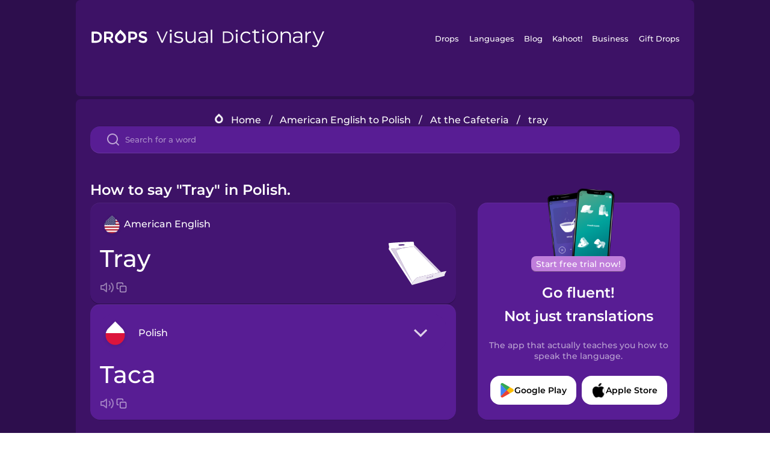

--- FILE ---
content_type: text/html
request_url: https://languagedrops.com/word/en/english/polish/translate/tray/
body_size: 12548
content:
<!DOCTYPE html><html lang="en"><head><meta name="generator" content="React Static"/><title data-react-helmet="true">How to say &quot;Tray&quot; in Polish.</title><meta data-react-helmet="true" name="description" content="Ready to learn &quot;Tray&quot; and 17 other words for At the Cafeteria in Polish? Use the illustrations and pronunciations below to get started."/><script>(function(w,d,s,l,i){w[l]=w[l]||[];w[l].push({'gtm.start':
new Date().getTime(),event:'gtm.js'});var f=d.getElementsByTagName(s)[0],
j=d.createElement(s),dl=l!='dataLayer'?'&l='+l:'';j.async=true;j.src=
'https://www.googletagmanager.com/gtm.js?id='+i+dl;f.parentNode.insertBefore(j,f);
})(window,document,'script','dataLayer','GTM-NQMMXQR');
window.dataLayer = window.dataLayer || [];function gtag(){window.dataLayer.push(arguments)};gtag('js', new Date());</script><script>
  (function() {
    var script = document.createElement('script');
    script.type = 'text/javascript';
    script.async = true;
    script.setAttribute('data-noptimize', '1');
    script.setAttribute('data-cfasync', 'false');
    script.src = '//scripts.pubnation.com/tags/c6bc3913-5bee-4d60-adca-71ff3c54b07a.js';
    document.head.appendChild(script);
  })();
</script><link rel="preload" as="script" href="/word/templates/vendors~src/pages/Topic/TopicPage~src/pages/Translation/TranslationPage~src/pages/category/categoryP~6614e107.6fff4110.js"/><link rel="preload" as="script" href="/word/templates/src/pages/Topic/TopicPage~src/pages/Translation/TranslationPage~src/pages/category/categoryPage~src/~f0a404ff.3d24626f.js"/><link rel="preload" as="script" href="/word/templates/src/pages/Translation/TranslationPage~src/pages/uiHome/uiHomePage.9691a931.js"/><link rel="preload" as="script" href="/word/templates/src/pages/Translation/TranslationPage.02cd2c1c.js"/><link rel="preload" as="script" href="/word/templates/styles.d149ac83.js"/><link rel="preload" as="script" href="/word/templates/vendors~main.17b8031b.js"/><link rel="preload" as="script" href="/word/main.ba1a7cee.js"/><link rel="preload" as="style" href="/word/styles.d149ac83.css"/><link rel="stylesheet" href="/word/styles.d149ac83.css"/><meta charSet="UTF-8"/><link rel="canonical" href="https://languagedrops.com/word/en/english/polish/translate/tray/"/><meta name="apple-itunes-app" content="app-id=939540371"/><link rel="icon" href="/word/assets/icons/favicon.png"/><link rel="shortcut icon" href="/word/assets/icons/favicon.png"/><meta name="viewport" content="width=device-width, initial-scale=1.0, maximum-scale=1.0, minimum-scale=1.0"/></head><body style="visibility:collapse;height:0;width:0;display:none"><noscript><iframe src="https://www.googletagmanager.com/ns.html?id=GTM-NQMMXQR" height="0" width="0" style="display:none;visibility:hidden"></iframe></noscript><div id="root"><div class="main-container"><div class="translation-page-container"><div class="section-container section-last-long-section "><div style="background-image:url(&#x27;/word/assets/icons/logo.svg&#x27;" class="header-container"><div class="header-links"><div class="header-link"><a href="https://languagedrops.com/" class="header-link-link">Drops</a></div><div class="header-link"><a href="https://languagedrops.com/languages" class="header-link-link">Languages</a></div><div class="header-link"><a href="https://languagedrops.com/blog" class="header-link-link">Blog</a></div><div class="header-link"><a href="https://kahoot.com" class="header-link-link">Kahoot!</a></div><div class="header-link"><a href="https://languagedrops.com/business" class="header-link-link">Business</a></div><div class="header-link"><a href="https://languagedrops.com/gift-drops" class="header-link-link">Gift Drops</a></div></div><div class="hamburger"><img src="https://languagedrops.com/word/assets/icons/hamburger.svg"/></div></div></div><div class="section-container section-last-long-section "><div class="sub-header-new-container"><div class="breadcrumb-bar-new-container"><img class="breadcrumb-bar-logo" src="https://languagedrops.com/word/assets/icons/drop.png"/><a title="Home" href="/word/en/" class="breadcrumb-link">Home</a><span class="breadcrumb-bar-separator">/</span><a title="American English to Polish" href="/word/en/english/polish/" class="breadcrumb-link">American English to Polish</a><span class="breadcrumb-bar-separator">/</span><a title="At the Cafeteria" href="/word/en/english/polish/topics/at_the_cafeteria/" class="breadcrumb-link">At the Cafeteria</a><span class="breadcrumb-bar-separator">/</span><span class="breadcrumb-no-link">tray</span></div><div class="ais-InstantSearch__root"><div class="word-search-search-container"><div class="word-search-input-container"><img src="https://languagedrops.com/word/assets/icons/search.svg" class="word-search-input-icon"/><input type="text" class="word-search-input" value="" spellcheck="false" placeholder="Search for a word"/></div></div></div></div><h1 class="translation-page-title">How to say &quot;Tray&quot; in Polish.</h1><div class="translation-container"><div class="translation-words-container"><div class="translation-native"><div class="translation-side"><div class="translation-side-language-container"><img src="https://languagedrops.com/word/assets/icons/languages/flag_drop_english.png" class="translation-side-language-image"/><span class="translation-side-language">American English</span></div><div class="particle-left"><h3 class="particle-text">tray</h3><div class="particle-quick-actions"><div class="particle-speaker"><figure class="speaker-container  speaker-no-sound"><img class="speaker-image" src="https://languagedrops.com/word/assets/icons/speaker.svg"/><audio src="https://content-prod.drops-files.com/v90/sound/mp3/e4ecb3e36205e1b9d9d65684077ed92dbf94c755.mp3"></audio></figure></div><img class="particle-copy" src="https://languagedrops.com/word/assets/icons/copy.svg"/></div></div></div><div class="translation-illustration"><img decoding="async" title="tray-taca" alt="tray-taca.svg" class="word-image-image" src="https://content-prod.drops-files.com/v90/svg/v17/73c07302af5cb621a8a1ee0b3e6567529012cbe8.svg"/></div></div><div class="translation-foreign"><div class="translation-side"><div class="translation-side-language-container"><div class="drops-button language-selector " style="background-color:#581D94"><div class="language-selector-new-row" style="background-color:#581D94"><div class="language-selector-info " style="background-image:url(/word/assets/icons/languages/flag_drop_polish.png)">Polish</div><img src="https://languagedrops.com/word/assets/icons/arrow.svg" class="language-selector-arrow "/></div><div class="language-selector-list-new " style="background-color:#581D94"><div class="language-selector-option" style="background-image:url(/word/assets/icons/languages/flag_drop_arabic.png)">Arabic</div><div class="language-selector-option" style="background-image:url(/word/assets/icons/languages/flag_drop_bosnian.png)">Bosnian</div><div class="language-selector-option" style="background-image:url(/word/assets/icons/languages/flag_drop_portuguese.png)">Brazilian Portuguese</div><div class="language-selector-option" style="background-image:url(/word/assets/icons/languages/flag_drop_chineseCantonese.png)">Cantonese Chinese</div><div class="language-selector-option" style="background-image:url(/word/assets/icons/languages/flag_drop_spanish.png)">Castilian Spanish</div><div class="language-selector-option" style="background-image:url(/word/assets/icons/languages/flag_drop_catalan.png)">Catalan</div><div class="language-selector-option" style="background-image:url(/word/assets/icons/languages/flag_drop_croatian.png)">Croatian</div><div class="language-selector-option" style="background-image:url(/word/assets/icons/languages/flag_drop_danish.png)">Danish</div><div class="language-selector-option" style="background-image:url(/word/assets/icons/languages/flag_drop_dutch.png)">Dutch</div><div class="language-selector-option" style="background-image:url(/word/assets/icons/languages/flag_drop_esperanto.png)">Esperanto</div><div class="language-selector-option" style="background-image:url(/word/assets/icons/languages/flag_drop_estonian.png)">Estonian</div><div class="language-selector-option" style="background-image:url(/word/assets/icons/languages/flag_drop_portugueseEuropean.png)">European Portuguese</div><div class="language-selector-option" style="background-image:url(/word/assets/icons/languages/flag_drop_finnish.png)">Finnish</div><div class="language-selector-option" style="background-image:url(/word/assets/icons/languages/flag_drop_french.png)">French</div><div class="language-selector-option" style="background-image:url(/word/assets/icons/languages/flag_drop_galician.png)">Galician</div><div class="language-selector-option" style="background-image:url(/word/assets/icons/languages/flag_drop_german.png)">German</div><div class="language-selector-option" style="background-image:url(/word/assets/icons/languages/flag_drop_greek.png)">Greek</div><div class="language-selector-option" style="background-image:url(/word/assets/icons/languages/flag_drop_hawaiian.png)">Hawaiian</div><div class="language-selector-option" style="background-image:url(/word/assets/icons/languages/flag_drop_hebrew.png)">Hebrew</div><div class="language-selector-option" style="background-image:url(/word/assets/icons/languages/flag_drop_hindi.png)">Hindi</div><div class="language-selector-option" style="background-image:url(/word/assets/icons/languages/flag_drop_hungarian.png)">Hungarian</div><div class="language-selector-option" style="background-image:url(/word/assets/icons/languages/flag_drop_icelandic.png)">Icelandic</div><div class="language-selector-option" style="background-image:url(/word/assets/icons/languages/flag_drop_igbo.png)">Igbo</div><div class="language-selector-option" style="background-image:url(/word/assets/icons/languages/flag_drop_indonesian.png)">Indonesian</div><div class="language-selector-option" style="background-image:url(/word/assets/icons/languages/flag_drop_italian.png)">Italian</div><div class="language-selector-option" style="background-image:url(/word/assets/icons/languages/flag_drop_japanese.png)">Japanese</div><div class="language-selector-option" style="background-image:url(/word/assets/icons/languages/flag_drop_korean.png)">Korean</div><div class="language-selector-option" style="background-image:url(/word/assets/icons/languages/flag_drop_chinese.png)">Mandarin Chinese</div><div class="language-selector-option" style="background-image:url(/word/assets/icons/languages/flag_drop_spanishMexican.png)">Mexican Spanish</div><div class="language-selector-option" style="background-image:url(/word/assets/icons/languages/flag_drop_norwegian.png)">Norwegian</div><div class="language-selector-option" style="background-image:url(/word/assets/icons/languages/flag_drop_persian.png)">Persian</div><div class="language-selector-option" style="background-image:url(/word/assets/icons/languages/flag_drop_polish.png)">Polish</div><div class="language-selector-option" style="background-image:url(/word/assets/icons/languages/flag_drop_romanian.png)">Romanian</div><div class="language-selector-option" style="background-image:url(/word/assets/icons/languages/flag_drop_russian.png)">Russian</div><div class="language-selector-option" style="background-image:url(/word/assets/icons/languages/flag_drop_samoan.png)">Samoan</div><div class="language-selector-option" style="background-image:url(/word/assets/icons/languages/flag_drop_sanskrit.png)">Sanskrit</div><div class="language-selector-option" style="background-image:url(/word/assets/icons/languages/flag_drop_serbian.png)">Serbian</div><div class="language-selector-option" style="background-image:url(/word/assets/icons/languages/flag_drop_swahili.png)">Swahili</div><div class="language-selector-option" style="background-image:url(/word/assets/icons/languages/flag_drop_swedish.png)">Swedish</div><div class="language-selector-option" style="background-image:url(/word/assets/icons/languages/flag_drop_tagalog.png)">Tagalog</div><div class="language-selector-option" style="background-image:url(/word/assets/icons/languages/flag_drop_thai.png)">Thai</div><div class="language-selector-option" style="background-image:url(/word/assets/icons/languages/flag_drop_turkish.png)">Turkish</div><div class="language-selector-option" style="background-image:url(/word/assets/icons/languages/flag_drop_ukrainian.png)">Ukrainian</div><div class="language-selector-option" style="background-image:url(/word/assets/icons/languages/flag_drop_vietnamese.png)">Vietnamese</div><div class="language-selector-option" style="background-image:url(/word/assets/icons/languages/flag_drop_yoruba.png)">Yoruba</div></div><div class="language-selector-open-background closing"></div></div></div><div class="particle-right"><h3 class="particle-text">taca</h3><div class="particle-quick-actions"><div class="particle-speaker"><figure class="speaker-container  speaker-no-sound"><img class="speaker-image" src="https://languagedrops.com/word/assets/icons/speaker.svg"/><audio src="https://content-prod.drops-files.com/v90/sound/mp3/101bbc272e22e9c6b0120ed71f116c109208d501.mp3"></audio></figure></div><img class="particle-copy" src="https://languagedrops.com/word/assets/icons/copy.svg"/></div></div></div></div></div><div class="app-redirect"><img src="https://languagedrops.com/word/assets/icons/mobileAppScreenshot.png" class="app-redirect-screenshot"/><span class="app-redirect-screenshot-title">Start free trial now!</span><div><h1 class="app-redirect-title">Go fluent!</h1><h1 class="app-redirect-title">Not just translations</h1></div><h3 class="app-redirect-description">The app that actually teaches you how to speak the language.</h3><div class="store-buttons-container"><div class="store-buttons-button"><img class="store-buttons-icon" src="https://languagedrops.com/word/assets/icons/google.svg"/><span class="store-buttons-text">Google Play</span></div><div class="store-buttons-button"><img class="store-buttons-icon" src="https://languagedrops.com/word/assets/icons/apple.svg"/><span class="store-buttons-text">Apple Store</span></div></div></div></div></div><div class="section-container section-last-long-section "><h2 class="bites-title">Learn the word in this minigame:</h2><div class="translation-page-bites-iframe-container"><iframe class="translation-page-bites-iframe" src=""></iframe></div></div><div class="section-container section-last-long-section "><div class="section-title-container"><h2 class="section-title">More At the Cafeteria Vocabulary in Polish</h2></div><div class="topic-container"><div class="topic-header-container"><div class="topic-header-first-word"><span>American English</span></div><img src="https://languagedrops.com/word/assets/icons/swapper.svg" class="topic-header-arrow"/><div class="topic-header-second-word"><span>Polish</span></div></div><div class="topic-new-row-wrapper"><a class="topic-new-row" href="/word/en/english/polish/translate/bye"><div class="topic-new-row-translation-container"><div class="topic-new-row-languages-wrapper"><div class="topic-new-row-language-container"><img src="https://languagedrops.com/word/assets/icons/languages/flag_drop_english.png" class="topic-new-row-language-image"/><span class="topic-new-row-language">bye</span></div><div class="topic-new-row-language-container-foreign"><img src="https://languagedrops.com/word/assets/icons/languages/flag_drop_polish.png" class="topic-new-row-language-image"/><span class="topic-new-row-language">cześć</span></div></div><div class="topic-new-row-illustration"><img decoding="async" title="bye-cześć" alt="bye-cześć.svg" class="word-image-image" src="https://content-prod.drops-files.com/v90/svg/v17/315390d97b8b0ad16e63d77fe85e46bd73add27a.svg"/></div></div><div class="topic-new-row-quick-actions"><div class="topic-new-row-speaker"><figure class="speaker-container  speaker-no-sound"><img class="speaker-image" src="https://languagedrops.com/word/assets/icons/speaker.svg"/><audio src="https://content-prod.drops-files.com/v90/sound/mp3/4a8548b628c7f97313ba63ec79fc36cb8994ef9f.mp3"></audio></figure></div><div class="topic-new-row-row-center"><img class="topic-new-row-copy" src="https://languagedrops.com/word/assets/icons/copy.svg"/><img class="topic-new-row-share" src="https://languagedrops.com/word/assets/icons/share.svg"/></div></div></a><a class="topic-new-row" href="/word/en/english/polish/translate/cashier"><div class="topic-new-row-translation-container"><div class="topic-new-row-languages-wrapper"><div class="topic-new-row-language-container"><img src="https://languagedrops.com/word/assets/icons/languages/flag_drop_english.png" class="topic-new-row-language-image"/><span class="topic-new-row-language">cashier</span></div><div class="topic-new-row-language-container-foreign"><img src="https://languagedrops.com/word/assets/icons/languages/flag_drop_polish.png" class="topic-new-row-language-image"/><span class="topic-new-row-language">kasjer</span></div></div><div class="topic-new-row-illustration"><img decoding="async" title="cashier-kasjer" alt="cashier-kasjer.svg" class="word-image-image" src="https://content-prod.drops-files.com/v90/svg/v17/61bbfa32e86ba6e4b0a348fc08b07e1195cda04e.svg"/></div></div><div class="topic-new-row-quick-actions"><div class="topic-new-row-speaker"><figure class="speaker-container  speaker-no-sound"><img class="speaker-image" src="https://languagedrops.com/word/assets/icons/speaker.svg"/><audio src="https://content-prod.drops-files.com/v90/sound/mp3/cf17170a4f3216ebd68806a68d28ccd2d607eccd.mp3"></audio></figure></div><div class="topic-new-row-row-center"><img class="topic-new-row-copy" src="https://languagedrops.com/word/assets/icons/copy.svg"/><img class="topic-new-row-share" src="https://languagedrops.com/word/assets/icons/share.svg"/></div></div></a><a class="topic-new-row" href="/word/en/english/polish/translate/napkin"><div class="topic-new-row-translation-container"><div class="topic-new-row-languages-wrapper"><div class="topic-new-row-language-container"><img src="https://languagedrops.com/word/assets/icons/languages/flag_drop_english.png" class="topic-new-row-language-image"/><span class="topic-new-row-language">napkin</span></div><div class="topic-new-row-language-container-foreign"><img src="https://languagedrops.com/word/assets/icons/languages/flag_drop_polish.png" class="topic-new-row-language-image"/><span class="topic-new-row-language">serwetka</span></div></div><div class="topic-new-row-illustration"><img decoding="async" title="napkin-serwetka" alt="napkin-serwetka.svg" class="word-image-image" src="https://content-prod.drops-files.com/v90/svg/v17/caab0d04939ffc3c39e2222b58eb58786a87b502.svg"/></div></div><div class="topic-new-row-quick-actions"><div class="topic-new-row-speaker"><figure class="speaker-container  speaker-no-sound"><img class="speaker-image" src="https://languagedrops.com/word/assets/icons/speaker.svg"/><audio src="https://content-prod.drops-files.com/v90/sound/mp3/1b9259b41d0adac3bfa65598762d095df8cab858.mp3"></audio></figure></div><div class="topic-new-row-row-center"><img class="topic-new-row-copy" src="https://languagedrops.com/word/assets/icons/copy.svg"/><img class="topic-new-row-share" src="https://languagedrops.com/word/assets/icons/share.svg"/></div></div></a><a class="topic-new-row" href="/word/en/english/polish/translate/cafeteria"><div class="topic-new-row-translation-container"><div class="topic-new-row-languages-wrapper"><div class="topic-new-row-language-container"><img src="https://languagedrops.com/word/assets/icons/languages/flag_drop_english.png" class="topic-new-row-language-image"/><span class="topic-new-row-language">cafeteria</span></div><div class="topic-new-row-language-container-foreign"><img src="https://languagedrops.com/word/assets/icons/languages/flag_drop_polish.png" class="topic-new-row-language-image"/><span class="topic-new-row-language">stołówka</span></div></div><div class="topic-new-row-illustration"><img decoding="async" title="cafeteria-stołówka" alt="cafeteria-stołówka.svg" class="word-image-image" src="https://content-prod.drops-files.com/v90/svg/v17/23302d4eddda7d465f7a679f65ed4576753af77b.svg"/></div></div><div class="topic-new-row-quick-actions"><div class="topic-new-row-speaker"><figure class="speaker-container  speaker-no-sound"><img class="speaker-image" src="https://languagedrops.com/word/assets/icons/speaker.svg"/><audio src="https://content-prod.drops-files.com/v90/sound/mp3/36c9d257d2b5b98903c8a8359c06d0eb3b87ae89.mp3"></audio></figure></div><div class="topic-new-row-row-center"><img class="topic-new-row-copy" src="https://languagedrops.com/word/assets/icons/copy.svg"/><img class="topic-new-row-share" src="https://languagedrops.com/word/assets/icons/share.svg"/></div></div></a><a class="topic-new-row" href="/word/en/english/polish/translate/lunch_break"><div class="topic-new-row-translation-container"><div class="topic-new-row-languages-wrapper"><div class="topic-new-row-language-container"><img src="https://languagedrops.com/word/assets/icons/languages/flag_drop_english.png" class="topic-new-row-language-image"/><span class="topic-new-row-language">lunch break</span></div><div class="topic-new-row-language-container-foreign"><img src="https://languagedrops.com/word/assets/icons/languages/flag_drop_polish.png" class="topic-new-row-language-image"/><span class="topic-new-row-language">przerwa obiadowa</span></div></div><div class="topic-new-row-illustration"><img decoding="async" title="lunch break-przerwa obiadowa" alt="lunch break-przerwa obiadowa.svg" class="word-image-image" src="https://content-prod.drops-files.com/v90/svg/v17/e3995ae7fc3d775785a6558084ada2217382e60b.svg"/></div></div><div class="topic-new-row-quick-actions"><div class="topic-new-row-speaker"><figure class="speaker-container  speaker-no-sound"><img class="speaker-image" src="https://languagedrops.com/word/assets/icons/speaker.svg"/><audio src="https://content-prod.drops-files.com/v90/sound/mp3/88c3c23edb509ec1cea544de5b70e71696b808c2.mp3"></audio></figure></div><div class="topic-new-row-row-center"><img class="topic-new-row-copy" src="https://languagedrops.com/word/assets/icons/copy.svg"/><img class="topic-new-row-share" src="https://languagedrops.com/word/assets/icons/share.svg"/></div></div></a><a class="topic-new-row" href="/word/en/english/polish/translate/buffet"><div class="topic-new-row-translation-container"><div class="topic-new-row-languages-wrapper"><div class="topic-new-row-language-container"><img src="https://languagedrops.com/word/assets/icons/languages/flag_drop_english.png" class="topic-new-row-language-image"/><span class="topic-new-row-language">buffet</span></div><div class="topic-new-row-language-container-foreign"><img src="https://languagedrops.com/word/assets/icons/languages/flag_drop_polish.png" class="topic-new-row-language-image"/><span class="topic-new-row-language">bufet</span></div></div><div class="topic-new-row-illustration"><img decoding="async" title="buffet-bufet" alt="buffet-bufet.svg" class="word-image-image" src="https://content-prod.drops-files.com/v90/svg/v17/56ece71745bc9485f872443d4014318ed360e27a.svg"/></div></div><div class="topic-new-row-quick-actions"><div class="topic-new-row-speaker"><figure class="speaker-container  speaker-no-sound"><img class="speaker-image" src="https://languagedrops.com/word/assets/icons/speaker.svg"/><audio src="https://content-prod.drops-files.com/v90/sound/mp3/c097a955aff27d98c4dec87078daa2e28e5b1f2b.mp3"></audio></figure></div><div class="topic-new-row-row-center"><img class="topic-new-row-copy" src="https://languagedrops.com/word/assets/icons/copy.svg"/><img class="topic-new-row-share" src="https://languagedrops.com/word/assets/icons/share.svg"/></div></div></a><a class="topic-new-row" href="/word/en/english/polish/translate/i_would_like_the_pasta__please_"><div class="topic-new-row-translation-container"><div class="topic-new-row-languages-wrapper"><div class="topic-new-row-language-container"><img src="https://languagedrops.com/word/assets/icons/languages/flag_drop_english.png" class="topic-new-row-language-image"/><span class="topic-new-row-language">I would like the pasta, please.</span></div><div class="topic-new-row-language-container-foreign"><img src="https://languagedrops.com/word/assets/icons/languages/flag_drop_polish.png" class="topic-new-row-language-image"/><span class="topic-new-row-language">Poproszę makaron.</span></div></div><div class="topic-new-row-illustration"><img decoding="async" title="I would like the pasta, please.-Poproszę makaron." alt="I would like the pasta, please.-Poproszę makaron..svg" class="word-image-image" src="https://content-prod.drops-files.com/v90/svg/v17/a09cf480839c5a69537df9754b8fd278ed16d38c.svg"/></div></div><div class="topic-new-row-quick-actions"><div class="topic-new-row-speaker"><figure class="speaker-container  speaker-no-sound"><img class="speaker-image" src="https://languagedrops.com/word/assets/icons/speaker.svg"/><audio src="https://content-prod.drops-files.com/v90/sound/mp3/c25b3f81d1abb7ac1349e5441b3c8fe21d98f41c.mp3"></audio></figure></div><div class="topic-new-row-row-center"><img class="topic-new-row-copy" src="https://languagedrops.com/word/assets/icons/copy.svg"/><img class="topic-new-row-share" src="https://languagedrops.com/word/assets/icons/share.svg"/></div></div></a><a class="topic-new-row" href="/word/en/english/polish/translate/salad_bar"><div class="topic-new-row-translation-container"><div class="topic-new-row-languages-wrapper"><div class="topic-new-row-language-container"><img src="https://languagedrops.com/word/assets/icons/languages/flag_drop_english.png" class="topic-new-row-language-image"/><span class="topic-new-row-language">salad bar</span></div><div class="topic-new-row-language-container-foreign"><img src="https://languagedrops.com/word/assets/icons/languages/flag_drop_polish.png" class="topic-new-row-language-image"/><span class="topic-new-row-language">bar sałatkowy</span></div></div><div class="topic-new-row-illustration"><img decoding="async" title="salad bar-bar sałatkowy" alt="salad bar-bar sałatkowy.svg" class="word-image-image" src="https://content-prod.drops-files.com/v90/svg/v17/3c1d36b0d11ffc1433d6b76aa3032a6d3dc0a56a.svg"/></div></div><div class="topic-new-row-quick-actions"><div class="topic-new-row-speaker"><figure class="speaker-container  speaker-no-sound"><img class="speaker-image" src="https://languagedrops.com/word/assets/icons/speaker.svg"/><audio src="https://content-prod.drops-files.com/v90/sound/mp3/965747d424dc014941994c6cca5a7b0916481c35.mp3"></audio></figure></div><div class="topic-new-row-row-center"><img class="topic-new-row-copy" src="https://languagedrops.com/word/assets/icons/copy.svg"/><img class="topic-new-row-share" src="https://languagedrops.com/word/assets/icons/share.svg"/></div></div></a><a class="topic-new-row" href="/word/en/english/polish/translate/silverware"><div class="topic-new-row-translation-container"><div class="topic-new-row-languages-wrapper"><div class="topic-new-row-language-container"><img src="https://languagedrops.com/word/assets/icons/languages/flag_drop_english.png" class="topic-new-row-language-image"/><span class="topic-new-row-language">silverware</span></div><div class="topic-new-row-language-container-foreign"><img src="https://languagedrops.com/word/assets/icons/languages/flag_drop_polish.png" class="topic-new-row-language-image"/><span class="topic-new-row-language">sztućce</span></div></div><div class="topic-new-row-illustration"><img decoding="async" title="silverware-sztućce" alt="silverware-sztućce.svg" class="word-image-image" src="https://content-prod.drops-files.com/v90/svg/v17/f37c48bf90d429b6aff72cfff354691a433febf1.svg"/></div></div><div class="topic-new-row-quick-actions"><div class="topic-new-row-speaker"><figure class="speaker-container  speaker-no-sound"><img class="speaker-image" src="https://languagedrops.com/word/assets/icons/speaker.svg"/><audio src="https://content-prod.drops-files.com/v90/sound/mp3/089b68fe456dd0bcb57e3c109cddc178ee7b7b6d.mp3"></audio></figure></div><div class="topic-new-row-row-center"><img class="topic-new-row-copy" src="https://languagedrops.com/word/assets/icons/copy.svg"/><img class="topic-new-row-share" src="https://languagedrops.com/word/assets/icons/share.svg"/></div></div></a><a class="topic-new-row" href="/word/en/english/polish/translate/would_you_like_a_drink?"><div class="topic-new-row-translation-container"><div class="topic-new-row-languages-wrapper"><div class="topic-new-row-language-container"><img src="https://languagedrops.com/word/assets/icons/languages/flag_drop_english.png" class="topic-new-row-language-image"/><span class="topic-new-row-language">Would you like a drink?</span></div><div class="topic-new-row-language-container-foreign"><img src="https://languagedrops.com/word/assets/icons/languages/flag_drop_polish.png" class="topic-new-row-language-image"/><span class="topic-new-row-language">Coś do picia?</span></div></div><div class="topic-new-row-illustration"><img decoding="async" title="Would you like a drink?-Coś do picia?" alt="Would you like a drink?-Coś do picia?.svg" class="word-image-image" src="https://content-prod.drops-files.com/v90/svg/v17/de324f899e0f1548896d7fe363375b3c8b3fcb91.svg"/></div></div><div class="topic-new-row-quick-actions"><div class="topic-new-row-speaker"><figure class="speaker-container  speaker-no-sound"><img class="speaker-image" src="https://languagedrops.com/word/assets/icons/speaker.svg"/><audio src="https://content-prod.drops-files.com/v90/sound/mp3/0e1452a17f056d64b6658822aa1341af174537e4.mp3"></audio></figure></div><div class="topic-new-row-row-center"><img class="topic-new-row-copy" src="https://languagedrops.com/word/assets/icons/copy.svg"/><img class="topic-new-row-share" src="https://languagedrops.com/word/assets/icons/share.svg"/></div></div></a><a class="topic-new-row" href="/word/en/english/polish/translate/does_this_contain_milk?"><div class="topic-new-row-translation-container"><div class="topic-new-row-languages-wrapper"><div class="topic-new-row-language-container"><img src="https://languagedrops.com/word/assets/icons/languages/flag_drop_english.png" class="topic-new-row-language-image"/><span class="topic-new-row-language">Does this contain milk?</span></div><div class="topic-new-row-language-container-foreign"><img src="https://languagedrops.com/word/assets/icons/languages/flag_drop_polish.png" class="topic-new-row-language-image"/><span class="topic-new-row-language">Czy to zawiera mleko?</span></div></div><div class="topic-new-row-illustration"><img decoding="async" title="Does this contain milk?-Czy to zawiera mleko?" alt="Does this contain milk?-Czy to zawiera mleko?.svg" class="word-image-image" src="https://content-prod.drops-files.com/v90/svg/v17/27fa878ad48c5752d777d9d3b48cf587b8f76fcc.svg"/></div></div><div class="topic-new-row-quick-actions"><div class="topic-new-row-speaker"><figure class="speaker-container  speaker-no-sound"><img class="speaker-image" src="https://languagedrops.com/word/assets/icons/speaker.svg"/><audio src="https://content-prod.drops-files.com/v90/sound/mp3/c53241138c1ca3c8cb9c7699857e63263ac169fd.mp3"></audio></figure></div><div class="topic-new-row-row-center"><img class="topic-new-row-copy" src="https://languagedrops.com/word/assets/icons/copy.svg"/><img class="topic-new-row-share" src="https://languagedrops.com/word/assets/icons/share.svg"/></div></div></a><a class="topic-new-row" href="/word/en/english/polish/translate/swipe_your_id_to_pay"><div class="topic-new-row-translation-container"><div class="topic-new-row-languages-wrapper"><div class="topic-new-row-language-container"><img src="https://languagedrops.com/word/assets/icons/languages/flag_drop_english.png" class="topic-new-row-language-image"/><span class="topic-new-row-language">swipe your ID to pay</span></div><div class="topic-new-row-language-container-foreign"><img src="https://languagedrops.com/word/assets/icons/languages/flag_drop_polish.png" class="topic-new-row-language-image"/><span class="topic-new-row-language">NOTAVAILABLE</span></div></div><div class="topic-new-row-illustration"><img decoding="async" title="swipe your ID to pay-NOTAVAILABLE" alt="swipe your ID to pay-NOTAVAILABLE.svg" class="word-image-image" src="https://content-prod.drops-files.com/v90/svg/v17/69401f189527499e86a17b31f82d218999bfac1a.svg"/></div></div><div class="topic-new-row-quick-actions"><div class="topic-new-row-speaker"><figure class="speaker-container  speaker-no-sound"><img class="speaker-image" src="https://languagedrops.com/word/assets/icons/speaker.svg"/><audio src="https://content-prod.drops-files.com/v90/sound/mp3/819d7e7971683021b8785025f066a725b2c77bc5.mp3"></audio></figure></div><div class="topic-new-row-row-center"><img class="topic-new-row-copy" src="https://languagedrops.com/word/assets/icons/copy.svg"/><img class="topic-new-row-share" src="https://languagedrops.com/word/assets/icons/share.svg"/></div></div></a><a class="topic-new-row" href="/word/en/english/polish/translate/out_of_money"><div class="topic-new-row-translation-container"><div class="topic-new-row-languages-wrapper"><div class="topic-new-row-language-container"><img src="https://languagedrops.com/word/assets/icons/languages/flag_drop_english.png" class="topic-new-row-language-image"/><span class="topic-new-row-language">out of money</span></div><div class="topic-new-row-language-container-foreign"><img src="https://languagedrops.com/word/assets/icons/languages/flag_drop_polish.png" class="topic-new-row-language-image"/><span class="topic-new-row-language">za mało pieniędzy</span></div></div><div class="topic-new-row-illustration"><img decoding="async" title="out of money-za mało pieniędzy" alt="out of money-za mało pieniędzy.svg" class="word-image-image" src="https://content-prod.drops-files.com/v90/svg/v17/b5ab644663dcc6e8da8e1512b6a7805fd955b877.svg"/></div></div><div class="topic-new-row-quick-actions"><div class="topic-new-row-speaker"><figure class="speaker-container  speaker-no-sound"><img class="speaker-image" src="https://languagedrops.com/word/assets/icons/speaker.svg"/><audio src="https://content-prod.drops-files.com/v90/sound/mp3/5c2b6eb2aa3e4efcdd62a8ece10894826a2481e3.mp3"></audio></figure></div><div class="topic-new-row-row-center"><img class="topic-new-row-copy" src="https://languagedrops.com/word/assets/icons/copy.svg"/><img class="topic-new-row-share" src="https://languagedrops.com/word/assets/icons/share.svg"/></div></div></a><a class="topic-new-row" href="/word/en/english/polish/translate/can_you_add_ten_dollars_to_my_card?"><div class="topic-new-row-translation-container"><div class="topic-new-row-languages-wrapper"><div class="topic-new-row-language-container"><img src="https://languagedrops.com/word/assets/icons/languages/flag_drop_english.png" class="topic-new-row-language-image"/><span class="topic-new-row-language">Can you add ten dollars to my card?</span></div><div class="topic-new-row-language-container-foreign"><img src="https://languagedrops.com/word/assets/icons/languages/flag_drop_polish.png" class="topic-new-row-language-image"/><span class="topic-new-row-language">NOTAVAILABLE</span></div></div><div class="topic-new-row-illustration"><img decoding="async" title="Can you add ten dollars to my card?-NOTAVAILABLE" alt="Can you add ten dollars to my card?-NOTAVAILABLE.svg" class="word-image-image" src="https://content-prod.drops-files.com/v90/svg/v17/8422f608894079556fd83874e2346a0902db341a.svg"/></div></div><div class="topic-new-row-quick-actions"><div class="topic-new-row-speaker"><figure class="speaker-container  speaker-no-sound"><img class="speaker-image" src="https://languagedrops.com/word/assets/icons/speaker.svg"/><audio src="https://content-prod.drops-files.com/v90/sound/mp3/9fa046393068ad926204af57c39afb5407b598ee.mp3"></audio></figure></div><div class="topic-new-row-row-center"><img class="topic-new-row-copy" src="https://languagedrops.com/word/assets/icons/copy.svg"/><img class="topic-new-row-share" src="https://languagedrops.com/word/assets/icons/share.svg"/></div></div></a><a class="topic-new-row" href="/word/en/english/polish/translate/lunch_tables"><div class="topic-new-row-translation-container"><div class="topic-new-row-languages-wrapper"><div class="topic-new-row-language-container"><img src="https://languagedrops.com/word/assets/icons/languages/flag_drop_english.png" class="topic-new-row-language-image"/><span class="topic-new-row-language">lunch tables</span></div><div class="topic-new-row-language-container-foreign"><img src="https://languagedrops.com/word/assets/icons/languages/flag_drop_polish.png" class="topic-new-row-language-image"/><span class="topic-new-row-language">stoły</span></div></div><div class="topic-new-row-illustration"><img decoding="async" title="lunch tables-stoły" alt="lunch tables-stoły.svg" class="word-image-image" src="https://content-prod.drops-files.com/v90/svg/v17/4e2436d6627ee6ecc4fe3643a967cd9d1edd0ab9.svg"/></div></div><div class="topic-new-row-quick-actions"><div class="topic-new-row-speaker"><figure class="speaker-container  speaker-no-sound"><img class="speaker-image" src="https://languagedrops.com/word/assets/icons/speaker.svg"/><audio src="https://content-prod.drops-files.com/v90/sound/mp3/2041faa3ca638b8cab582136aa676db04a9f8cd5.mp3"></audio></figure></div><div class="topic-new-row-row-center"><img class="topic-new-row-copy" src="https://languagedrops.com/word/assets/icons/copy.svg"/><img class="topic-new-row-share" src="https://languagedrops.com/word/assets/icons/share.svg"/></div></div></a><a class="topic-new-row" href="/word/en/english/polish/translate/can_i_sit_here?"><div class="topic-new-row-translation-container"><div class="topic-new-row-languages-wrapper"><div class="topic-new-row-language-container"><img src="https://languagedrops.com/word/assets/icons/languages/flag_drop_english.png" class="topic-new-row-language-image"/><span class="topic-new-row-language">Can I sit here?</span></div><div class="topic-new-row-language-container-foreign"><img src="https://languagedrops.com/word/assets/icons/languages/flag_drop_polish.png" class="topic-new-row-language-image"/><span class="topic-new-row-language">Czy to miejsce jest wolne?</span></div></div><div class="topic-new-row-illustration"><img decoding="async" title="Can I sit here?-Czy to miejsce jest wolne?" alt="Can I sit here?-Czy to miejsce jest wolne?.svg" class="word-image-image" src="https://content-prod.drops-files.com/v90/svg/v17/bd9b1748fed36e3e65422e46ae0eb413015f2444.svg"/></div></div><div class="topic-new-row-quick-actions"><div class="topic-new-row-speaker"><figure class="speaker-container  speaker-no-sound"><img class="speaker-image" src="https://languagedrops.com/word/assets/icons/speaker.svg"/><audio src="https://content-prod.drops-files.com/v90/sound/mp3/fc6c653e7e1438e1630dfee0afefa590b96e1b86.mp3"></audio></figure></div><div class="topic-new-row-row-center"><img class="topic-new-row-copy" src="https://languagedrops.com/word/assets/icons/copy.svg"/><img class="topic-new-row-share" src="https://languagedrops.com/word/assets/icons/share.svg"/></div></div></a><a class="topic-new-row" href="/word/en/english/polish/translate/sure__it&#x27;s_free_"><div class="topic-new-row-translation-container"><div class="topic-new-row-languages-wrapper"><div class="topic-new-row-language-container"><img src="https://languagedrops.com/word/assets/icons/languages/flag_drop_english.png" class="topic-new-row-language-image"/><span class="topic-new-row-language">Sure, it&#x27;s free.</span></div><div class="topic-new-row-language-container-foreign"><img src="https://languagedrops.com/word/assets/icons/languages/flag_drop_polish.png" class="topic-new-row-language-image"/><span class="topic-new-row-language">Jasne, siadaj.</span></div></div><div class="topic-new-row-illustration"><img decoding="async" title="Sure, it&#x27;s free.-Jasne, siadaj." alt="Sure, it&#x27;s free.-Jasne, siadaj..svg" class="word-image-image" src="https://content-prod.drops-files.com/v90/svg/v17/6342ee308cb9a3de6ed0d706e751119d00bd4e24.svg"/></div></div><div class="topic-new-row-quick-actions"><div class="topic-new-row-speaker"><figure class="speaker-container  speaker-no-sound"><img class="speaker-image" src="https://languagedrops.com/word/assets/icons/speaker.svg"/><audio src="https://content-prod.drops-files.com/v90/sound/mp3/595e9960613f68e68556ffacdc0cd48996d0901a.mp3"></audio></figure></div><div class="topic-new-row-row-center"><img class="topic-new-row-copy" src="https://languagedrops.com/word/assets/icons/copy.svg"/><img class="topic-new-row-share" src="https://languagedrops.com/word/assets/icons/share.svg"/></div></div></a></div></div></div><div class="section-container section-last-long-section "><div class="section-title-container"><h2 class="section-title">Example sentences</h2></div><div class="example-sentences-container"><div class="example-sentence-container"><span class="fancy-language-container">American English</span><span class="example-sentence-sentence">He brought our drinks out on a serving tray.</span></div></div></div><div class="section-container section-last-long-section "><div class="section-container section-last-long-section "><div class="section-title-container"><h2 class="section-title">How &quot;Tray&quot; is said across the globe.</h2></div><div class="word-in-other-languages-container"><span class="fancy-language-new-container">Hungarian</span><span class="word-in-other-languages-word">tálca</span></div><div class="word-in-other-languages-container"><span class="fancy-language-new-container">Korean</span><span class="word-in-other-languages-word">쟁반</span></div><div class="word-in-other-languages-container"><span class="fancy-language-new-container">Castilian Spanish</span><span class="word-in-other-languages-word">la bandeja</span></div><div class="word-in-other-languages-container"><span class="fancy-language-new-container">Japanese</span><span class="word-in-other-languages-word">トレイ</span></div><div class="word-in-other-languages-container"><span class="fancy-language-new-container">French</span><span class="word-in-other-languages-word">le plateau</span></div><div class="word-in-other-languages-container"><span class="fancy-language-new-container">Mandarin Chinese</span><span class="word-in-other-languages-word">托盘</span></div><div class="word-in-other-languages-container"><span class="fancy-language-new-container">Italian</span><span class="word-in-other-languages-word">il vassoio</span></div><div class="word-in-other-languages-container"><span class="fancy-language-new-container">German</span><span class="word-in-other-languages-word">das Tablett</span></div><div class="word-in-other-languages-container"><span class="fancy-language-new-container">Russian</span><span class="word-in-other-languages-word">поднос</span></div><div class="word-in-other-languages-container"><span class="fancy-language-new-container">Brazilian Portuguese</span><span class="word-in-other-languages-word">a bandeja</span></div><div class="word-in-other-languages-container"><span class="fancy-language-new-container">Hebrew</span><span class="word-in-other-languages-word">מגש</span></div><div class="word-in-other-languages-container"><span class="fancy-language-new-container">Arabic</span><span class="word-in-other-languages-word">صينية</span></div><div class="word-in-other-languages-container"><span class="fancy-language-new-container">Turkish</span><span class="word-in-other-languages-word">tepsi</span></div><div class="word-in-other-languages-container"><span class="fancy-language-new-container">Danish</span><span class="word-in-other-languages-word">bakke</span></div><div class="word-in-other-languages-container"><span class="fancy-language-new-container">Swedish</span><span class="word-in-other-languages-word">bricka</span></div><div class="word-in-other-languages-container"><span class="fancy-language-new-container">Norwegian</span><span class="word-in-other-languages-word">brett</span></div><div class="word-in-other-languages-container"><span class="fancy-language-new-container">Hindi</span><span class="word-in-other-languages-word">ट्रे</span></div><div class="word-in-other-languages-container"><span class="fancy-language-new-container">Tagalog</span><span class="word-in-other-languages-word">tray</span></div><div class="word-in-other-languages-container"><span class="fancy-language-new-container">Vietnamese</span><span class="word-in-other-languages-word">khay</span></div><div class="word-in-other-languages-container"><span class="fancy-language-new-container">Esperanto</span><span class="word-in-other-languages-word">pleto</span></div><div class="word-in-other-languages-container"><span class="fancy-language-new-container">Dutch</span><span class="word-in-other-languages-word">het dienblad</span></div><div class="word-in-other-languages-container"><span class="fancy-language-new-container">Icelandic</span><span class="word-in-other-languages-word">bakki</span></div><div class="word-in-other-languages-container"><span class="fancy-language-new-container">Indonesian</span><span class="word-in-other-languages-word">nampan</span></div><div class="word-in-other-languages-container"><span class="fancy-language-new-container">British English</span><span class="word-in-other-languages-word">tray</span></div><div class="word-in-other-languages-container"><span class="fancy-language-new-container">Mexican Spanish</span><span class="word-in-other-languages-word">la bandeja</span></div><div class="word-in-other-languages-container"><span class="fancy-language-new-container">European Portuguese</span><span class="word-in-other-languages-word">a bandeja</span></div><div class="word-in-other-languages-container"><span class="fancy-language-new-container">Cantonese Chinese</span><span class="word-in-other-languages-word">托盤</span></div><div class="word-in-other-languages-container"><span class="fancy-language-new-container">Thai</span><span class="word-in-other-languages-word">ถาด</span></div><div class="word-in-other-languages-container"><span class="fancy-language-new-container">Hawaiian</span><span class="word-in-other-languages-word">pā halihali</span></div><div class="word-in-other-languages-container"><span class="fancy-language-new-container">Samoan</span><span class="word-in-other-languages-word">Paepae</span></div><div class="word-in-other-languages-container"><span class="fancy-language-new-container">Greek</span><span class="word-in-other-languages-word">δίσκος</span></div><div class="word-in-other-languages-container"><span class="fancy-language-new-container">Finnish</span><span class="word-in-other-languages-word">tarjotin</span></div><div class="word-in-other-languages-container"><span class="fancy-language-new-container">Persian</span><span class="word-in-other-languages-word">سینی</span></div><div class="word-in-other-languages-container"><span class="fancy-language-new-container">Estonian</span><span class="word-in-other-languages-word">kandik</span></div><div class="word-in-other-languages-container"><span class="fancy-language-new-container">Croatian</span><span class="word-in-other-languages-word">poslužavnik</span></div><div class="word-in-other-languages-container"><span class="fancy-language-new-container">Serbian</span><span class="word-in-other-languages-word">послужавник</span></div><div class="word-in-other-languages-container"><span class="fancy-language-new-container">Bosnian</span><span class="word-in-other-languages-word">tacna</span></div><div class="word-in-other-languages-container"><span class="fancy-language-new-container">Swahili</span><span class="word-in-other-languages-word">sinia</span></div><div class="word-in-other-languages-container"><span class="fancy-language-new-container">Yoruba</span><span class="word-in-other-languages-word">àtẹ ìgbóúnjẹsí</span></div><div class="word-in-other-languages-container"><span class="fancy-language-new-container">Igbo</span><span class="word-in-other-languages-word">efere obosara</span></div><div class="word-in-other-languages-container"><span class="fancy-language-new-container">Ukrainian</span><span class="word-in-other-languages-word">піднос</span></div><div class="word-in-other-languages-container"><span class="fancy-language-new-container">Catalan</span><span class="word-in-other-languages-word">la safata</span></div><div class="word-in-other-languages-container"><span class="fancy-language-new-container">Galician</span><span class="word-in-other-languages-word">a bandexa</span></div></div></div><div class="section-container section-last-long-section "><div class="section-title-container"><h2 class="section-title">Other interesting topics in Polish</h2></div><div class="two-columns-grid-main-container"><div class="two-columns-grid-column1"><div class="two-columns-grid-related-word-container"><div class="linkable-words-container-word-container"><a title="Making an Impact" href="/word/en/english/polish/topics/making_an_impact/" class="linkable-word-box-container"><div class="linkable-word-box-image-container"><img decoding="async" class="word-image-image" src="https://content-prod.drops-files.com/v90/svg/v17/24458a9a04de9ef0f4fe4aff77e34c51eb71808a.svg"/></div><h2 class="linkable-word-box-text">Making an Impact</h2></a></div></div><div class="two-columns-grid-related-word-container"><div class="linkable-words-container-word-container"><a title="Animal Sounds" href="/word/en/english/polish/topics/animal_sounds/" class="linkable-word-box-container"><div class="linkable-word-box-image-container"><img decoding="async" class="word-image-image" src="https://content-prod.drops-files.com/v90/svg/v17/ad0f00ca107ec9f7c45b8c1c544e4d41d0cdf390.svg"/></div><h2 class="linkable-word-box-text">Animal Sounds</h2></a></div></div><div class="two-columns-grid-related-word-container"><div class="linkable-words-container-word-container"><a title="Winter" href="/word/en/english/polish/topics/winter/" class="linkable-word-box-container"><div class="linkable-word-box-image-container"><img decoding="async" class="word-image-image" src="https://content-prod.drops-files.com/v90/svg/v17/aa81b744b3f96ac66d2cc4a418e0f257cd14aad3.svg"/></div><h2 class="linkable-word-box-text">Winter</h2></a></div></div></div><div class="two-columns-grid-column2"><div class="two-columns-grid-related-word-container"><div class="linkable-words-container-word-container"><a title="Fall" href="/word/en/english/polish/topics/fall/" class="linkable-word-box-container"><div class="linkable-word-box-image-container"><img decoding="async" class="word-image-image" src="https://content-prod.drops-files.com/v90/svg/v17/552d99ba5c1b02e1020ffa6537f9276526b6b06c.svg"/></div><h2 class="linkable-word-box-text">Fall</h2></a></div></div><div class="two-columns-grid-related-word-container"><div class="linkable-words-container-word-container"><a title="My Family" href="/word/en/english/polish/topics/my_family/" class="linkable-word-box-container"><div class="linkable-word-box-image-container"><img decoding="async" class="word-image-image" src="https://content-prod.drops-files.com/v90/svg/v17/4e29c966d0996294745b4f7ea1feaa2045117133.svg"/></div><h2 class="linkable-word-box-text">My Family</h2></a></div></div><div class="two-columns-grid-related-word-container"><div class="linkable-words-container-word-container"><a title="Song Contest" href="/word/en/english/polish/topics/song_contest/" class="linkable-word-box-container"><div class="linkable-word-box-image-container"><img decoding="async" class="word-image-image" src="https://content-prod.drops-files.com/v90/svg/v17/9309a86ba803744db4b91df6cd0993f65c10d034.svg"/></div><h2 class="linkable-word-box-text">Song Contest</h2></a></div></div></div></div></div><div class="footer-container"><div class="section-container section-last-long-section "><div class="section-title-container"><h2 class="section-title">Ready to learn Polish?</h2><h2 class="subtitle">Language Drops is a fun, visual language learning app. Learn Polish free today.</h2></div><div class="footer-banner"><div class="download-banner-container"><div class="qr-download-container"><div class="qr-download"><canvas id="react-qrcode-logo" height="170" width="170" style="height:170px;width:170px"></canvas></div></div><div class="download-banner"><a class="download-button  drops-button-small" style="background-image:url(&#x27;/word/assets/images/drops-appstore-1.svg&#x27;);opacity:1" href="https://apps.apple.com/us/app/language-learning-games-drops/id939540371"></a><a class="download-button  drops-button-small" style="background-image:url(&#x27;/word/assets/images/drops-google-play-1.svg&#x27;);opacity:1" href="https://play.google.com/store/apps/details?id=com.languagedrops.drops.international&amp;hl=en"></a></div></div></div></div></div></div></div></div><div class="site-footer-container"><div class="footer-section-v2"><div class="wrapper w-container"><div class="footer-v2"><div class="footer-logo"><h4 class="heading-39"><span class="text-span-3">Drops</span></h4><ul role="list" class="list-4"><li class="list-item-5"><a href="/word/about" class="link-3">About</a></li><li class="list-item-6"><a href="/word/blog" class="link-4">Blog</a></li><li class="list-item-6"><a href="https://app.languagedrops.com/" class="link-4" target="_blank">Try Drops</a></li><li class="list-item"><a href="https://languagedrops.com/business" class="link-4" target="_blank">Drops for Business</a></li><li class="list-item"><a href="https://languagedrops.com/word/en" target="_blank" class="link-6">Visual Dictionary (Word Drops)</a></li><li class="list-item"><a href="/word/language-resources" target="_blank" class="link-7">Recommended Resources</a></li><li class="list-item-2"><a href="https://languagedrops.com/gift-drops" class="link-10">Gift Drops</a></li><li class="list-item-2"><a href="https://app.languagedrops.com/#/purchase/gift/redeem" target="_blank" class="link-10">Redeem Gift</a></li><li class="list-item-2"><a href="/word/press" class="link-10">Press</a></li><li class="list-item"><a href="https://drops.workable.com/" target="_blank" class="link-8">Join Us</a></li><li class="list-item"><a href="https://planblabs.shortlist.co/portal/" target="_blank" class="link-8">Join Our Translator Team</a></li><li class="list-item"><a href="https://languagedrops.com/affiliates" target="_blank" class="link-8">Affiliates</a></li><li class="list-item"><a href="https://languagedrops.com/support" target="_blank" class="link-8">Help and FAQ</a></li></ul><a href="https://twitter.com/language_drops" target="_blank" class="social-button left-button w-inline-block"><img src="https://assets.website-files.com/5ccc2cf8c370bd68bba42321/5d934dd71d15376892b341a7_Twitter_social_icon.png" alt="Visit Drops on Twitter" class="social-icon"/></a><a href="https://www.facebook.com/LearnwithDrops/" target="_blank" class="social-button middle-button w-inline-block"><img src="https://assets.website-files.com/5ccc2cf8c370bd68bba42321/5d934dd7232e366d48a5ccd8_Facebook_social_icon.png" alt="Visit Drops on Facebook" class="social-icon"/></a><a href="https://www.instagram.com/language_drops/" target="_blank" class="social-button right-button w-inline-block"><img src="https://assets.website-files.com/5ccc2cf8c370bd68bba42321/5d934dd76b517d28614f60c3_Instagram_social_icon.png" alt="Visit Drops on Instagram" class="social-icon"/></a></div><div class="footer-right-links"><h4 class="heading-2"><span class="text-span-4">Drops Courses</span></h4><div class="w-dyn-list"><div role="list" class="collection-list-4 w-dyn-items w-row"><div role="listitem" class="collection-item-2 w-dyn-item w-col w-col-6"><a href="https://languagedrops.com/language/learn-ainu" class="link-2">Learn Ainu</a></div><div role="listitem" class="collection-item-2 w-dyn-item w-col w-col-6"><a href="https://languagedrops.com/language/learn-american-english" class="link-2">Learn American English</a></div><div role="listitem" class="collection-item-2 w-dyn-item w-col w-col-6"><a href="https://languagedrops.com/language/learn-arabic" class="link-2">Learn Arabic</a></div><div role="listitem" class="collection-item-2 w-dyn-item w-col w-col-6"><a href="https://languagedrops.com/language/learn-brazilian-portuguese" class="link-2">Learn Brazilian Portuguese</a></div><div role="listitem" class="collection-item-2 w-dyn-item w-col w-col-6"><a href="https://languagedrops.com/language/learn-british-english" class="link-2">Learn British English</a></div><div role="listitem" class="collection-item-2 w-dyn-item w-col w-col-6"><a href="https://languagedrops.com/language/learn-cantonese" class="link-2">Learn Cantonese</a></div><div role="listitem" class="collection-item-2 w-dyn-item w-col w-col-6"><a href="https://languagedrops.com/language/learn-castilian-spanish" class="link-2">Learn Castilian Spanish</a></div><div role="listitem" class="collection-item-2 w-dyn-item w-col w-col-6"><a href="https://languagedrops.com/language/learn-danish" class="link-2">Learn Danish</a></div><div role="listitem" class="collection-item-2 w-dyn-item w-col w-col-6"><a href="https://languagedrops.com/language/learn-dutch" class="link-2">Learn Dutch</a></div><div role="listitem" class="collection-item-2 w-dyn-item w-col w-col-6"><a href="https://languagedrops.com/language/learn-esperanto" class="link-2">Learn Esperanto</a></div><div role="listitem" class="collection-item-2 w-dyn-item w-col w-col-6"><a href="https://languagedrops.com/language/learn-european-portuguese" class="link-2">Learn European Portuguese</a></div><div role="listitem" class="collection-item-2 w-dyn-item w-col w-col-6"><a href="https://languagedrops.com/language/learn-finnish" class="link-2">Learn Finnish</a></div><div role="listitem" class="collection-item-2 w-dyn-item w-col w-col-6"><a href="https://languagedrops.com/language/learn-french" class="link-2">Learn French</a></div><div role="listitem" class="collection-item-2 w-dyn-item w-col w-col-6"><a href="https://languagedrops.com/language/learn-german" class="link-2">Learn German</a></div><div role="listitem" class="collection-item-2 w-dyn-item w-col w-col-6"><a href="https://languagedrops.com/language/learn-greek" class="link-2">Learn Greek</a></div><div role="listitem" class="collection-item-2 w-dyn-item w-col w-col-6"><a href="https://languagedrops.com/language/learn-hawaiian" class="link-2">Learn Hawaiian</a></div><div role="listitem" class="collection-item-2 w-dyn-item w-col w-col-6"><a href="https://languagedrops.com/language/learn-hebrew" class="link-2">Learn Hebrew</a></div><div role="listitem" class="collection-item-2 w-dyn-item w-col w-col-6"><a href="https://languagedrops.com/language/learn-hindi" class="link-2">Learn Hindi</a></div><div role="listitem" class="collection-item-2 w-dyn-item w-col w-col-6"><a href="https://languagedrops.com/language/learn-hungarian" class="link-2">Learn Hungarian</a></div><div role="listitem" class="collection-item-2 w-dyn-item w-col w-col-6"><a href="https://languagedrops.com/language/learn-icelandic" class="link-2">Learn Icelandic</a></div><div role="listitem" class="collection-item-2 w-dyn-item w-col w-col-6"><a href="https://languagedrops.com/language/learn-indonesian" class="link-2">Learn Indonesian</a></div><div role="listitem" class="collection-item-2 w-dyn-item w-col w-col-6"><a href="https://languagedrops.com/language/learn-italian" class="link-2">Learn Italian</a></div><div role="listitem" class="collection-item-2 w-dyn-item w-col w-col-6"><a href="https://languagedrops.com/language/learn-japanese" class="link-2">Learn Japanese</a></div><div role="listitem" class="collection-item-2 w-dyn-item w-col w-col-6"><a href="https://languagedrops.com/language/learn-korean" class="link-2">Learn Korean</a></div><div role="listitem" class="collection-item-2 w-dyn-item w-col w-col-6"><a href="https://languagedrops.com/language/learn-mandarin-chinese" class="link-2">Learn Mandarin (Chinese)</a></div><div role="listitem" class="collection-item-2 w-dyn-item w-col w-col-6"><a href="https://languagedrops.com/language/learn-maori" class="link-2">Learn Maori</a></div><div role="listitem" class="collection-item-2 w-dyn-item w-col w-col-6"><a href="https://languagedrops.com/language/learn-mexican-spanish" class="link-2">Learn Mexican Spanish</a></div><div role="listitem" class="collection-item-2 w-dyn-item w-col w-col-6"><a href="https://languagedrops.com/language/learn-norwegian" class="link-2">Learn Norwegian</a></div><div role="listitem" class="collection-item-2 w-dyn-item w-col w-col-6"><a href="https://languagedrops.com/language/learn-polish" class="link-2">Learn Polish</a></div><div role="listitem" class="collection-item-2 w-dyn-item w-col w-col-6"><a href="https://languagedrops.com/language/learn-russian" class="link-2">Learn Russian</a></div><div role="listitem" class="collection-item-2 w-dyn-item w-col w-col-6"><a href="https://languagedrops.com/language/learn-samoan" class="link-2">Learn Samoan</a></div><div role="listitem" class="collection-item-2 w-dyn-item w-col w-col-6"><a href="https://languagedrops.com/language/learn-swedish" class="link-2">Learn Swedish</a></div><div role="listitem" class="collection-item-2 w-dyn-item w-col w-col-6"><a href="https://languagedrops.com/language/learn-tagalog" class="link-2">Learn Tagalog</a></div><div role="listitem" class="collection-item-2 w-dyn-item w-col w-col-6"><a href="https://languagedrops.com/language/learn-thai" class="link-2">Learn Thai</a></div><div role="listitem" class="collection-item-2 w-dyn-item w-col w-col-6"><a href="https://languagedrops.com/language/learn-turkish" class="link-2">Learn Turkish</a></div><div role="listitem" class="collection-item-2 w-dyn-item w-col w-col-6"><a href="https://languagedrops.com/language/learn-vietnamese" class="link-2">Learn Vietnamese</a></div></div></div></div></div></div><div class="footer-bottom-v2"><div class="footer-content-divider"></div><div class="text-block-22">© Drops, 2020. All rights reserved. | <a href="/word/terms">Terms &amp; Conditions</a><a href="https://www.elasticthemes.com/" target="_blank" class="text-link"></a></div></div></div></div><script>
  var scrollPosition = 0;
  (function() {
    function handleScroll() {
      scrollPosition = window.pageYOffset || document.documentElement.scrollTop;
    }

    window.addEventListener('scroll', handleScroll);

    window.addEventListener("message", function(e) {
      if (e.data == 'touchInteractionStarted') {
        document.documentElement.style.setProperty('overscroll-behavior', 'none', 'important');
        document.documentElement.style.setProperty('overflow', 'hidden', 'important');
        document.documentElement.style.setProperty('height', '100vh', 'important');
        document.body.style.setProperty('position', 'fixed', 'important');
        document.body.style.setProperty('top', -scrollPosition + 'px', 'important');
        document.body.setAttribute('data-scroll-position', scrollPosition);
      } else if (e.data == 'touchInteractionFinished') {
        document.documentElement.style.setProperty('overscroll-behavior', '');
        document.documentElement.style.setProperty('overflow', '');
        document.documentElement.style.setProperty('height', 'auto', 'important');
        document.body.style.setProperty('position', '');
        document.body.style.setProperty('top', '');
        var savedScrollPosition = document.body.getAttribute('data-scroll-position');
        document.body.removeAttribute('data-scroll-position');
        document.documentElement.scrollTop = savedScrollPosition;
      }
    });
  })();
</script><script type="text/javascript">
    window.__routeInfo = {"template":"../src/pages/Translation/TranslationPage","sharedHashesByProp":{},"data":{"translation":{"native":"tray","foreign":"taca","ui":"tray","wordId":744,"soundNativeUrl":"https://content-prod.drops-files.com/v90/sound/mp3/e4ecb3e36205e1b9d9d65684077ed92dbf94c755.mp3","soundForeignUrl":"https://content-prod.drops-files.com/v90/sound/mp3/101bbc272e22e9c6b0120ed71f116c109208d501.mp3","word":{"id":744,"HU":"tálca","updates":{"TL":{"hardUpdateValue":120},"NL":{"softUpdateValue":136}},"examples":{"EN":"He brought our drinks out on a serving tray."},"topicIds":[10380,778],"type":1,"lang":"","excludeLanguages":"ua","skillLevel":"Intermediate","illustrationSoftUpdateVersion":"186","KO":"쟁반","KO-ro":"jaengban","ES":"la bandeja","JP":"トレイ","JP-alt":"トレイ","JP-ro":"torei","FR":"le plateau","EN":"tray","ZH":"托盘","ZH-alt":"托盤","ZH-ro":"tuō pán","IT":"il vassoio","DE":"das Tablett","RU":"поднос","RU-ro":"podnos","PT":"a bandeja","HE":"מגש","HE-ro":"magash","AR":"صينية","AR-ro":"şīniyyah","TR":"tepsi","DA":"bakke","SV":"bricka","NO":"brett","HI":"ट्रे","HI-ro":"tray","TL":"tray","VI":"khay","EO":"pleto","NL":"het dienblad","IC":"bakki","ID":"nampan","ENGB":"tray","ESMX":"la bandeja","PTPT":"a bandeja","ZHYUE":"托盤","ZHYUE-ro":"tok3 pun4","TH":"ถาด","TH-ro":"thaat","TH-male":"ถาด","TH-male-ro":"tàat","PL":"taca","HAW":"pā halihali","MI":"NOTAVAILABLE","SM":"Paepae","EL":"δίσκος","EL-ro":"disskos","FI":"tarjotin","ASE":"NOTAVAILABLE","AIN":"NOTAVAILABLE","AIN-ro":"NOTAVAILABLE","FA":"سینی","FA-ro":"sini","ET":"kandik","HR":"poslužavnik","SR":"послужавник","SR-ro":"poslužavnik","BS":"tacna","SW":"sinia","YO":"àtẹ ìgbóúnjẹsí","IG":"efere obosara","UA":"піднос","UA-ro":"pidnos","CAT":"la safata","GLG":"a bandexa","GLE":"NOTAVAILABLE"}},"exampleSentences":{"native":"He brought our drinks out on a serving tray."},"otherLanguages":{"HU":"tálca","KO":"쟁반","ES":"la bandeja","JP":"トレイ","FR":"le plateau","ZH":"托盘","IT":"il vassoio","DE":"das Tablett","RU":"поднос","PT":"a bandeja","HE":"מגש","AR":"صينية","TR":"tepsi","DA":"bakke","SV":"bricka","NO":"brett","HI":"ट्रे","TL":"tray","VI":"khay","EO":"pleto","NL":"het dienblad","IC":"bakki","ID":"nampan","ENGB":"tray","ESMX":"la bandeja","PTPT":"a bandeja","ZHYUE":"托盤","TH":"ถาด","HAW":"pā halihali","MI":"NOTAVAILABLE","SM":"Paepae","EL":"δίσκος","FI":"tarjotin","FA":"سینی","ET":"kandik","HR":"poslužavnik","SR":"послужавник","BS":"tacna","SW":"sinia","YO":"àtẹ ìgbóúnjẹsí","IG":"efere obosara","UA":"піднос","CAT":"la safata","GLG":"a bandexa","GLE":"NOTAVAILABLE"},"relatedWords":[{"urlLink":"en/english/polish/translate/bye","imageAnimationUrl":"https://content-prod.drops-files.com/v90/svg/v17/315390d97b8b0ad16e63d77fe85e46bd73add27a.svg","hasAnimation":false,"native":"bye","foreign":"cześć","soundNativeUrl":"https://content-prod.drops-files.com/v90/sound/mp3/0a5eba85b53a562a8ee22255239c8c50ad8b4e45.mp3","soundForeignUrl":"https://content-prod.drops-files.com/v90/sound/mp3/4a8548b628c7f97313ba63ec79fc36cb8994ef9f.mp3"},{"urlLink":"en/english/polish/translate/cashier","imageAnimationUrl":"https://content-prod.drops-files.com/v90/svg/v17/61bbfa32e86ba6e4b0a348fc08b07e1195cda04e.svg","hasAnimation":false,"native":"cashier","foreign":"kasjer","soundNativeUrl":"https://content-prod.drops-files.com/v90/sound/mp3/aba9f4093bf30bdd5a29b9ac6edd7dde0fe7e0bd.mp3","soundForeignUrl":"https://content-prod.drops-files.com/v90/sound/mp3/cf17170a4f3216ebd68806a68d28ccd2d607eccd.mp3"},{"urlLink":"en/english/polish/translate/napkin","imageAnimationUrl":"https://content-prod.drops-files.com/v90/svg/v17/caab0d04939ffc3c39e2222b58eb58786a87b502.svg","hasAnimation":false,"native":"napkin","foreign":"serwetka","soundNativeUrl":"https://content-prod.drops-files.com/v90/sound/mp3/8a3a5be6c8111a7b0e79dc9f3d5aa7b101816923.mp3","soundForeignUrl":"https://content-prod.drops-files.com/v90/sound/mp3/1b9259b41d0adac3bfa65598762d095df8cab858.mp3"},{"urlLink":"en/english/polish/translate/cafeteria","imageAnimationUrl":"https://content-prod.drops-files.com/v90/svg/v17/23302d4eddda7d465f7a679f65ed4576753af77b.svg","hasAnimation":false,"native":"cafeteria","foreign":"stołówka","soundNativeUrl":"https://content-prod.drops-files.com/v90/sound/mp3/e3cb2f38d8ce46e8f9383ef67af81f08d57b1d5a.mp3","soundForeignUrl":"https://content-prod.drops-files.com/v90/sound/mp3/36c9d257d2b5b98903c8a8359c06d0eb3b87ae89.mp3"},{"urlLink":"en/english/polish/translate/lunch_break","imageAnimationUrl":"https://content-prod.drops-files.com/v90/svg/v17/e3995ae7fc3d775785a6558084ada2217382e60b.svg","hasAnimation":false,"native":"lunch break","foreign":"przerwa obiadowa","soundNativeUrl":"https://content-prod.drops-files.com/v90/sound/mp3/3f55549a54adfa2bcb972859ac39085d2597d000.mp3","soundForeignUrl":"https://content-prod.drops-files.com/v90/sound/mp3/88c3c23edb509ec1cea544de5b70e71696b808c2.mp3"},{"urlLink":"en/english/polish/translate/buffet","imageAnimationUrl":"https://content-prod.drops-files.com/v90/svg/v17/56ece71745bc9485f872443d4014318ed360e27a.svg","hasAnimation":false,"native":"buffet","foreign":"bufet","soundNativeUrl":"https://content-prod.drops-files.com/v90/sound/mp3/4dfe6cfc94f4b4ab6c3f7af6c527d1d67fb69a0a.mp3","soundForeignUrl":"https://content-prod.drops-files.com/v90/sound/mp3/c097a955aff27d98c4dec87078daa2e28e5b1f2b.mp3"},{"urlLink":"en/english/polish/translate/i_would_like_the_pasta__please_","imageAnimationUrl":"https://content-prod.drops-files.com/v90/svg/v17/a09cf480839c5a69537df9754b8fd278ed16d38c.svg","hasAnimation":false,"native":"I would like the pasta, please.","foreign":"Poproszę makaron.","soundNativeUrl":"https://content-prod.drops-files.com/v90/sound/mp3/99e55000dfe9f1eabb222cdb9fb25a54f1f58e40.mp3","soundForeignUrl":"https://content-prod.drops-files.com/v90/sound/mp3/c25b3f81d1abb7ac1349e5441b3c8fe21d98f41c.mp3"},{"urlLink":"en/english/polish/translate/salad_bar","imageAnimationUrl":"https://content-prod.drops-files.com/v90/svg/v17/3c1d36b0d11ffc1433d6b76aa3032a6d3dc0a56a.svg","hasAnimation":false,"native":"salad bar","foreign":"bar sałatkowy","soundNativeUrl":"https://content-prod.drops-files.com/v90/sound/mp3/a866203a5494472411538d58356aed208e6dda78.mp3","soundForeignUrl":"https://content-prod.drops-files.com/v90/sound/mp3/965747d424dc014941994c6cca5a7b0916481c35.mp3"},{"urlLink":"en/english/polish/translate/silverware","imageAnimationUrl":"https://content-prod.drops-files.com/v90/svg/v17/f37c48bf90d429b6aff72cfff354691a433febf1.svg","hasAnimation":false,"native":"silverware","foreign":"sztućce","soundNativeUrl":"https://content-prod.drops-files.com/v90/sound/mp3/e38334169475099f6420f4024dc0330a91fcc153.mp3","soundForeignUrl":"https://content-prod.drops-files.com/v90/sound/mp3/089b68fe456dd0bcb57e3c109cddc178ee7b7b6d.mp3"},{"urlLink":"en/english/polish/translate/would_you_like_a_drink?","imageAnimationUrl":"https://content-prod.drops-files.com/v90/svg/v17/de324f899e0f1548896d7fe363375b3c8b3fcb91.svg","hasAnimation":false,"native":"Would you like a drink?","foreign":"Coś do picia?","soundNativeUrl":"https://content-prod.drops-files.com/v90/sound/mp3/133037ca540a376bf4a94a5b6727f1993fd36d54.mp3","soundForeignUrl":"https://content-prod.drops-files.com/v90/sound/mp3/0e1452a17f056d64b6658822aa1341af174537e4.mp3"},{"urlLink":"en/english/polish/translate/does_this_contain_milk?","imageAnimationUrl":"https://content-prod.drops-files.com/v90/svg/v17/27fa878ad48c5752d777d9d3b48cf587b8f76fcc.svg","hasAnimation":false,"native":"Does this contain milk?","foreign":"Czy to zawiera mleko?","soundNativeUrl":"https://content-prod.drops-files.com/v90/sound/mp3/63f4a4002b60813e162a49a9ee53e0cf53f8796e.mp3","soundForeignUrl":"https://content-prod.drops-files.com/v90/sound/mp3/c53241138c1ca3c8cb9c7699857e63263ac169fd.mp3"},{"urlLink":"en/english/polish/translate/swipe_your_id_to_pay","imageAnimationUrl":"https://content-prod.drops-files.com/v90/svg/v17/69401f189527499e86a17b31f82d218999bfac1a.svg","hasAnimation":false,"native":"swipe your ID to pay","foreign":"NOTAVAILABLE","soundNativeUrl":"https://content-prod.drops-files.com/v90/sound/mp3/a4ab7cfedb55d8da8fd451903de901418bc0b81d.mp3","soundForeignUrl":"https://content-prod.drops-files.com/v90/sound/mp3/819d7e7971683021b8785025f066a725b2c77bc5.mp3"},{"urlLink":"en/english/polish/translate/out_of_money","imageAnimationUrl":"https://content-prod.drops-files.com/v90/svg/v17/b5ab644663dcc6e8da8e1512b6a7805fd955b877.svg","hasAnimation":false,"native":"out of money","foreign":"za mało pieniędzy","soundNativeUrl":"https://content-prod.drops-files.com/v90/sound/mp3/9d0c614414795bdf923830f479366c9b302d9327.mp3","soundForeignUrl":"https://content-prod.drops-files.com/v90/sound/mp3/5c2b6eb2aa3e4efcdd62a8ece10894826a2481e3.mp3"},{"urlLink":"en/english/polish/translate/can_you_add_ten_dollars_to_my_card?","imageAnimationUrl":"https://content-prod.drops-files.com/v90/svg/v17/8422f608894079556fd83874e2346a0902db341a.svg","hasAnimation":false,"native":"Can you add ten dollars to my card?","foreign":"NOTAVAILABLE","soundNativeUrl":"https://content-prod.drops-files.com/v90/sound/mp3/362b4ca0744dc3271fd699ae086e0f534b9be594.mp3","soundForeignUrl":"https://content-prod.drops-files.com/v90/sound/mp3/9fa046393068ad926204af57c39afb5407b598ee.mp3"},{"urlLink":"en/english/polish/translate/lunch_tables","imageAnimationUrl":"https://content-prod.drops-files.com/v90/svg/v17/4e2436d6627ee6ecc4fe3643a967cd9d1edd0ab9.svg","hasAnimation":false,"native":"lunch tables","foreign":"stoły","soundNativeUrl":"https://content-prod.drops-files.com/v90/sound/mp3/904be35512f412218802ecc49dfa8a31b31c865b.mp3","soundForeignUrl":"https://content-prod.drops-files.com/v90/sound/mp3/2041faa3ca638b8cab582136aa676db04a9f8cd5.mp3"},{"urlLink":"en/english/polish/translate/can_i_sit_here?","imageAnimationUrl":"https://content-prod.drops-files.com/v90/svg/v17/bd9b1748fed36e3e65422e46ae0eb413015f2444.svg","hasAnimation":false,"native":"Can I sit here?","foreign":"Czy to miejsce jest wolne?","soundNativeUrl":"https://content-prod.drops-files.com/v90/sound/mp3/57e93bf401977ca06018cba89d386bf42a92fe48.mp3","soundForeignUrl":"https://content-prod.drops-files.com/v90/sound/mp3/fc6c653e7e1438e1630dfee0afefa590b96e1b86.mp3"},{"urlLink":"en/english/polish/translate/sure__it's_free_","imageAnimationUrl":"https://content-prod.drops-files.com/v90/svg/v17/6342ee308cb9a3de6ed0d706e751119d00bd4e24.svg","hasAnimation":false,"native":"Sure, it's free.","foreign":"Jasne, siadaj.","soundNativeUrl":"https://content-prod.drops-files.com/v90/sound/mp3/7cc5c070ae2673f83f021869500333c544e83b06.mp3","soundForeignUrl":"https://content-prod.drops-files.com/v90/sound/mp3/595e9960613f68e68556ffacdc0cd48996d0901a.mp3"}],"languageContext":{"ui":"EN","native":"EN","foreign":"PL"},"topicName":{"ui":"At the Cafeteria","native":"At the Cafeteria"},"otherTopics":[{"word":"Making an Impact","urlLink":"en/english/polish/topics/making_an_impact","imageAnimationUrl":"https://content-prod.drops-files.com/v90/svg/v17/24458a9a04de9ef0f4fe4aff77e34c51eb71808a.svg","hasAnimation":false},{"word":"Animal Sounds","urlLink":"en/english/polish/topics/animal_sounds","imageAnimationUrl":"https://content-prod.drops-files.com/v90/svg/v17/ad0f00ca107ec9f7c45b8c1c544e4d41d0cdf390.svg","hasAnimation":false},{"word":"Winter","urlLink":"en/english/polish/topics/winter","imageAnimationUrl":"https://content-prod.drops-files.com/v90/svg/v17/aa81b744b3f96ac66d2cc4a418e0f257cd14aad3.svg","hasAnimation":false},{"word":"Fall","urlLink":"en/english/polish/topics/fall","imageAnimationUrl":"https://content-prod.drops-files.com/v90/svg/v17/552d99ba5c1b02e1020ffa6537f9276526b6b06c.svg","hasAnimation":false},{"word":"My Family","urlLink":"en/english/polish/topics/my_family","imageAnimationUrl":"https://content-prod.drops-files.com/v90/svg/v17/4e29c966d0996294745b4f7ea1feaa2045117133.svg","hasAnimation":false},{"word":"Song Contest","urlLink":"en/english/polish/topics/song_contest","imageAnimationUrl":"https://content-prod.drops-files.com/v90/svg/v17/9309a86ba803744db4b91df6cd0993f65c10d034.svg","hasAnimation":false}],"imageAnimationUrl":"https://content-prod.drops-files.com/v90/svg/v17/73c07302af5cb621a8a1ee0b3e6567529012cbe8.svg","hasAnimation":false,"wordPageMagicStrings":{"pageTitle":"How to say \"Tray\" in Polish.","description":"Ready to learn \"Tray\" and 17 other words for At the Cafeteria in Polish? Use the illustrations and pronunciations below to get started.","inOtherLanguagesTitle":"How \"Tray\" is said across the globe."},"topicId":10380,"relatedWordsIds":[6,209,739,3875,7874,7875,7876,7877,7878,7879,7880,7881,7882,7883,7884,7885,7886],"isStaging":false},"path":"word/en/english/polish/translate/tray","sharedData":{},"siteData":{"sharedLanguageContexts":[{"ui":"EN","native":"EN","foreign":"HU"},{"ui":"EN","native":"EN","foreign":"KO"},{"ui":"EN","native":"EN","foreign":"ES"},{"ui":"EN","native":"EN","foreign":"JP"},{"ui":"EN","native":"EN","foreign":"FR"},{"ui":"EN","native":"EN","foreign":"ZH"},{"ui":"EN","native":"EN","foreign":"IT"},{"ui":"EN","native":"EN","foreign":"DE"},{"ui":"EN","native":"EN","foreign":"RU"},{"ui":"EN","native":"EN","foreign":"PT"},{"ui":"EN","native":"EN","foreign":"HE"},{"ui":"EN","native":"EN","foreign":"AR"},{"ui":"EN","native":"EN","foreign":"TR"},{"ui":"EN","native":"EN","foreign":"DA"},{"ui":"EN","native":"EN","foreign":"SV"},{"ui":"EN","native":"EN","foreign":"NO"},{"ui":"EN","native":"EN","foreign":"HI"},{"ui":"EN","native":"EN","foreign":"TL"},{"ui":"EN","native":"EN","foreign":"VI"},{"ui":"EN","native":"EN","foreign":"EO"},{"ui":"EN","native":"EN","foreign":"NL"},{"ui":"EN","native":"EN","foreign":"IC"},{"ui":"EN","native":"EN","foreign":"ID"},{"ui":"EN","native":"EN","foreign":"ESMX"},{"ui":"EN","native":"EN","foreign":"PTPT"},{"ui":"EN","native":"EN","foreign":"ZHYUE"},{"ui":"EN","native":"EN","foreign":"TH"},{"ui":"EN","native":"EN","foreign":"PL"},{"ui":"EN","native":"EN","foreign":"HAW"},{"ui":"EN","native":"EN","foreign":"MI"},{"ui":"EN","native":"EN","foreign":"SM"},{"ui":"EN","native":"EN","foreign":"EL"},{"ui":"EN","native":"EN","foreign":"FI"},{"ui":"EN","native":"EN","foreign":"FA"},{"ui":"EN","native":"EN","foreign":"ET"},{"ui":"EN","native":"EN","foreign":"HR"},{"ui":"EN","native":"EN","foreign":"SR"},{"ui":"EN","native":"EN","foreign":"BS"},{"ui":"EN","native":"EN","foreign":"SA"},{"ui":"EN","native":"EN","foreign":"SW"},{"ui":"EN","native":"EN","foreign":"YO"},{"ui":"EN","native":"EN","foreign":"IG"},{"ui":"EN","native":"EN","foreign":"UA"},{"ui":"EN","native":"EN","foreign":"CAT"},{"ui":"EN","native":"EN","foreign":"GLG"},{"ui":"EN","native":"EN","foreign":"RO"},{"ui":"EN","native":"EN","foreign":"GLE"},{"ui":"EN","native":"HU","foreign":"EN"},{"ui":"EN","native":"KO","foreign":"EN"},{"ui":"EN","native":"ES","foreign":"EN"},{"ui":"EN","native":"JP","foreign":"EN"},{"ui":"EN","native":"FR","foreign":"EN"},{"ui":"EN","native":"ZH","foreign":"EN"},{"ui":"EN","native":"IT","foreign":"EN"},{"ui":"EN","native":"DE","foreign":"EN"},{"ui":"EN","native":"RU","foreign":"EN"},{"ui":"EN","native":"PT","foreign":"EN"},{"ui":"EN","native":"HE","foreign":"EN"},{"ui":"EN","native":"AR","foreign":"EN"},{"ui":"EN","native":"TR","foreign":"EN"},{"ui":"EN","native":"DA","foreign":"EN"},{"ui":"EN","native":"SV","foreign":"EN"},{"ui":"EN","native":"NO","foreign":"EN"},{"ui":"EN","native":"HI","foreign":"EN"},{"ui":"EN","native":"TL","foreign":"EN"},{"ui":"EN","native":"VI","foreign":"EN"},{"ui":"EN","native":"EO","foreign":"EN"},{"ui":"EN","native":"NL","foreign":"EN"},{"ui":"EN","native":"IC","foreign":"EN"},{"ui":"EN","native":"ID","foreign":"EN"},{"ui":"EN","native":"ESMX","foreign":"EN"},{"ui":"EN","native":"PTPT","foreign":"EN"},{"ui":"EN","native":"ZHYUE","foreign":"EN"},{"ui":"EN","native":"TH","foreign":"EN"},{"ui":"EN","native":"PL","foreign":"EN"},{"ui":"EN","native":"HAW","foreign":"EN"},{"ui":"EN","native":"MI","foreign":"EN"},{"ui":"EN","native":"SM","foreign":"EN"},{"ui":"EN","native":"EL","foreign":"EN"},{"ui":"EN","native":"FI","foreign":"EN"},{"ui":"EN","native":"FA","foreign":"EN"},{"ui":"EN","native":"ET","foreign":"EN"},{"ui":"EN","native":"HR","foreign":"EN"},{"ui":"EN","native":"SR","foreign":"EN"},{"ui":"EN","native":"BS","foreign":"EN"},{"ui":"EN","native":"SA","foreign":"EN"},{"ui":"EN","native":"SW","foreign":"EN"},{"ui":"EN","native":"YO","foreign":"EN"},{"ui":"EN","native":"IG","foreign":"EN"},{"ui":"EN","native":"UA","foreign":"EN"},{"ui":"EN","native":"CAT","foreign":"EN"},{"ui":"EN","native":"GLG","foreign":"EN"},{"ui":"EN","native":"RO","foreign":"EN"},{"ui":"EN","native":"GLE","foreign":"EN"}],"basePath":"word","contentBaseUrl":"https://content-prod.drops-files.com","siteName":"Drops Visual Dictionary"}};</script><script defer="" type="text/javascript" src="https://languagedrops.com/word/templates/vendors~src/pages/Topic/TopicPage~src/pages/Translation/TranslationPage~src/pages/category/categoryP~6614e107.6fff4110.js"></script><script defer="" type="text/javascript" src="https://languagedrops.com/word/templates/src/pages/Topic/TopicPage~src/pages/Translation/TranslationPage~src/pages/category/categoryPage~src/~f0a404ff.3d24626f.js"></script><script defer="" type="text/javascript" src="https://languagedrops.com/word/templates/src/pages/Translation/TranslationPage~src/pages/uiHome/uiHomePage.9691a931.js"></script><script defer="" type="text/javascript" src="https://languagedrops.com/word/templates/src/pages/Translation/TranslationPage.02cd2c1c.js"></script><script defer="" type="text/javascript" src="https://languagedrops.com/word/templates/styles.d149ac83.js"></script><script defer="" type="text/javascript" src="https://languagedrops.com/word/templates/vendors~main.17b8031b.js"></script><script defer="" type="text/javascript" src="https://languagedrops.com/word/main.ba1a7cee.js"></script></body></html>

--- FILE ---
content_type: image/svg+xml
request_url: https://content-prod.drops-files.com/v90/svg/v17/69401f189527499e86a17b31f82d218999bfac1a.svg
body_size: 5150
content:
<svg viewBox="0 0 300 300" xmlns="http://www.w3.org/2000/svg"><g fill="#fff"><path d="m 147.41 79.93 c 0 4.4 6.8 4.97 6.8 .55 -.01 -16.44 11.64 -31.91 27.61 -35.78 4.25 -1.03 2.99 -7.79 -1.27 -6.75 -18.78 4.55 -33.15 22.39 -33.13 41.99 z"/><path d="m 125.61 64.9 c 7.27 -18.41 19.7 -34.32 35.86 -45.58 3.59 -2.5 -.16 -8.26 -3.77 -5.74 -17.06 11.89 -30.49 28.73 -38.17 48.19 -1.61 4.07 4.46 7.24 6.08 3.13 z"/><path d="m 96.64 58.23 c 8.92 -21.47 24.22 -39.65 43.81 -51.94 3.71 -2.33 -.05 -8.08 -3.77 -5.74 -20.5 12.86 -36.78 32.08 -46.12 54.55 -1.68 4.05 4.39 7.21 6.08 3.13 z"/><path d="m 265.26 97.14 c .21 1.37 .13 2.91 -.31 4.53 l -.98 3.65 -7.8 28.93 -5.49 20.37 -2.15 7.98 -4.56 16.92 c -.95 3.51 -3.3 6.46 -6.04 8.1 -1.93 1.15 -4.05 1.66 -6.01 1.24 l -.32 -.07 -14.9 -3.23 c -.16 .76 -.45 1.5 -.87 2.2 l -.01 .01 16.99 3.69 c 1.25 .27 2.56 .16 3.85 -.25 .3 -.1 .6 -.21 .9 -.33 3.27 -1.41 6.22 -4.71 7.31 -8.75 l 5.09 -18.88 10.47 -38.82 5.43 -20.15 c .75 -2.77 .47 -5.31 -.59 -7.15 z" opacity=".2"/><path d="m 189.16 83.05 c -4.75 -.59 -10.22 3.91 -11.79 9.68 l -7.4 27.25 2.11 -1.87 34.39 -30.51 2.43 -2.16 z" opacity=".7"/><path d="m 229.97 87.98 l -2.47 2.17 -46.57 40.94 -16.24 14.28 -2.1 1.84 1.37 .83 6.35 3.81 19.79 -16.48 52.14 -43.42 2.61 -2.17 z" opacity=".7"/><path d="m 215.86 147.37 l -21.62 18.9 19.11 11.51 c 1.47 .88 2.51 2.21 3.06 3.71 .32 .87 .48 1.8 .45 2.73 l 1.85 -1.62 25.27 -22.12 1.33 -1.16 5.37 -4.7 5.49 -20.37 7.8 -28.93 -48.11 42.06 z" opacity=".7"/><path d="m 208.91 85.43 l -2.44 2.16 -34.38 30.52 -2.11 1.87 -1.45 5.34 -5.94 21.89 2.1 -1.84 16.24 -14.28 46.57 -40.94 2.47 -2.17 z" opacity=".6"/><path d="m 245.31 159.32 l -1.33 1.16 -25.27 22.12 -1.85 1.62 c -.01 .45 -.07 .9 -.16 1.34 l 14.9 3.23 .32 .07 c 1.96 .43 4.08 -.09 6.01 -1.24 2.74 -1.64 5.1 -4.59 6.04 -8.1 l 4.56 -16.92 2.15 -7.98 z" opacity=".6"/><path d="m 265.26 97.14 c -.46 -2.95 -2.32 -5.11 -5.14 -5.51 l -15.28 -1.85 -2.61 2.17 -52.14 43.42 -19.8 16.49 23.93 14.41 21.62 -18.9 48.11 -42.06 .98 -3.65 c .44 -1.62 .52 -3.16 .31 -4.53 z" opacity=".6"/><path d="m 283.56 74.63 c .01 -.43 -.01 -.85 -.04 -1.27 -.01 -.15 -.03 -.29 -.04 -.44 -.05 -.42 -.1 -.84 -.18 -1.25 -1.14 -5.62 -5.77 -10.21 -11.91 -10.89 l -85.25 -8.92 c -6.6 -.73 -12.77 3.37 -14.06 10.5 l -17.15 68.67 -2.51 10.05 10.18 6.13 5.94 -21.89 1.45 -5.34 7.4 -27.25 c 1.56 -5.77 7.04 -10.27 11.79 -9.68 l 19.74 2.39 21.07 2.55 14.88 1.8 15.28 1.85 c 2.81 .4 4.67 2.56 5.14 5.51 1.06 1.85 1.34 4.38 .59 7.15 l -5.43 20.15 -10.47 38.82 -5.09 18.88 c -1.09 4.04 -4.04 7.35 -7.31 8.75 -.3 .13 -.6 .24 -.9 .33 -1.29 .41 -2.6 .52 -3.85 .25 l -16.99 -3.69 -24.13 53.39 44.31 10.77 11.36 2.36 c -9.23 -8.38 -6.49 -18.06 -5.68 -22.85 l 9.25 -33.36 24.19 -90.04 8 -30.26 c .27 -1.04 .4 -2.07 .43 -3.09 0 -.02 0 -.05 0 -.07 z m -58.94 147.13 c -.42 5.05 -4.85 8.81 -9.9 8.39 -2.96 -.25 -5.47 -1.88 -6.96 -4.2 -1.46 -1.78 -2.26 -4.1 -2.05 -6.57 .42 -5.05 4.85 -8.81 9.9 -8.39 2.96 .25 5.47 1.88 6.96 4.2 1.46 1.78 2.26 4.1 2.05 6.57 z" opacity=".8"/><path d="m 214.08 229.28 c 5.05 .42 9.48 -3.34 9.9 -8.39 .17 -2.09 -.38 -4.06 -1.43 -5.7 -1.49 -2.32 -4 -3.96 -6.96 -4.2 -5.05 -.42 -9.48 3.34 -9.9 8.39 -.21 2.47 .59 4.79 2.05 6.57 1.52 1.86 3.76 3.12 6.34 3.34 z" opacity=".6"/><path d="m 296.75 98.59 l -13.46 -26.93 -.01 .01 c .08 .41 .14 .83 .18 1.25 .02 .15 .03 .29 .04 .44 .03 .42 .05 .84 .04 1.27 v .07 c -.02 1.02 -.16 2.05 -.43 3.09 l -8 30.26 -24.19 90.04 -9.25 33.36 c -.81 4.78 -3.55 14.46 5.68 22.85 l 31.89 -27.47 c 6.63 -6.1 10.78 -14.41 11.69 -23.37 l 8.9 -88.02 c .59 -5.79 -.49 -11.63 -3.09 -16.84 z" opacity=".5"/><path d="m 223.99 220.89 c -.42 5.05 -4.85 8.81 -9.9 8.39 -2.58 -.21 -4.82 -1.48 -6.34 -3.34 1.49 2.32 4 3.96 6.96 4.2 5.05 .42 9.48 -3.34 9.9 -8.39 .21 -2.47 -.59 -4.79 -2.05 -6.57 1.05 1.64 1.6 3.61 1.43 5.7 z" opacity=".2"/><path d="m 215.83 187.77 l -10.74 17.83 -20.39 33.87 7 1.7 z" opacity=".5"/><path d="m 205.07 187.35 l -4.98 -3 -6.19 -3.73 -9.53 -5.74 -23.81 -14.34 -.41 -.24 -.97 -.59 -3.12 -1.88 c -1.94 -1.17 -4.47 -.54 -5.64 1.4 s -.54 4.47 1.4 5.64 l 5.86 3.53 .84 .5 10.51 6.33 6.12 3.69 25.67 15.46 c 1.94 1.17 4.47 .54 5.64 -1.4 s .54 -4.47 -1.4 -5.64 z" opacity=".2"/><path d="m 149.26 174.36 c -.24 -.13 -.55 -.06 -.71 .18 -.17 .25 -.1 .59 .15 .75 7.17 4.84 14.6 9.24 21.97 13.75 l 11.15 6.61 c 3.74 2.17 7.47 4.34 11.31 6.34 .21 .11 .48 .05 .62 -.16 .15 -.22 .1 -.52 -.12 -.68 -3.56 -2.46 -7.23 -4.74 -10.89 -7.03 l -11.06 -6.76 c -7.43 -4.41 -14.8 -8.92 -22.43 -12.99 z" opacity=".2"/><path d="m 216.41 181.49 c -.55 -1.5 -1.59 -2.83 -3.06 -3.71 l -19.11 -11.51 -23.93 -14.41 -6.34 -3.82 -1.37 -.83 -.01 .01 v -.01 l -10.18 -6.13 -.05 -.03 -.89 -.54 -42.11 -25.36 c -3.43 -2.06 -7.92 -.95 -9.99 2.48 l -34.93 58 c -2.06 3.43 -.95 7.92 2.48 9.99 l 21.35 12.76 c -.01 .02 -.01 .04 0 0 l 6.09 3.45 c 2.3 -1.52 5.84 -3.73 9.75 -6.05 l -23.31 -14.04 c -3.05 -1.84 -4.27 -5.57 -3.05 -8.79 v -.01 c .08 -.2 .16 -.4 .25 -.59 .05 -.11 .11 -.21 .17 -.32 .05 -.09 .09 -.18 .14 -.27 l .02 -.02 23.01 -38.21 1.14 -1.88 c 2.07 -3.43 6.57 -4.55 10 -2.48 l 29.61 17.83 c 3.43 2.07 4.55 6.57 2.48 10 l -16.94 28.13 c 2.04 1.21 3.64 4.94 2.34 6.66 -4.22 5.6 -11.05 11.57 -12.6 17.14 -.85 3.07 1.63 5.73 3.42 8.5 l 14.04 9.08 36.09 21.73 c 3.43 2.06 7.92 .95 9.99 -2.48 l 3.47 -5.77 .32 -.54 20.39 -33.87 10.73 -17.83 .01 -.01 c .42 -.7 .7 -1.44 .87 -2.2 .1 -.45 .15 -.89 .16 -1.34 .02 -.93 -.13 -1.86 -.45 -2.73 z m -65.97 -22.24 c 1.17 -1.94 3.7 -2.57 5.64 -1.4 l 3.12 1.88 .97 .59 .41 .24 23.81 14.34 9.53 5.74 6.19 3.73 4.98 3 c 1.94 1.17 2.57 3.7 1.4 5.64 s -3.7 2.57 -5.64 1.4 l -25.67 -15.46 -6.12 -3.69 -10.51 -6.33 -.84 -.5 -5.86 -3.53 c -1.94 -1.17 -2.57 -3.7 -1.4 -5.64 z m -1.88 15.3 c .16 -.23 .46 -.3 .71 -.18 7.63 4.08 15 8.58 22.43 12.99 l 11.06 6.76 c 3.66 2.29 7.33 4.57 10.89 7.03 .22 .15 .28 .46 .12 .68 -.14 .2 -.41 .27 -.62 .16 -3.84 -2 -7.57 -4.17 -11.31 -6.34 l -11.15 -6.61 c -7.37 -4.5 -14.8 -8.91 -21.97 -13.75 -.25 -.17 -.31 -.5 -.15 -.75 z m -6.08 10.09 c .16 -.23 .46 -.3 .71 -.18 7.63 4.08 15 8.58 22.43 12.99 l 11.06 6.76 c 3.66 2.29 7.33 4.57 10.89 7.03 .22 .15 .28 .46 .12 .68 -.14 .2 -.41 .27 -.62 .16 -3.84 -2 -7.57 -4.17 -11.31 -6.34 l -11.15 -6.61 c -7.37 -4.5 -14.8 -8.91 -21.97 -13.75 -.25 -.17 -.31 -.5 -.15 -.75 z m 33.05 47.46 c -.14 .2 -.41 .27 -.62 .16 -3.84 -2 -7.57 -4.17 -11.31 -6.34 l -11.15 -6.61 c -5.75 -3.51 -11.53 -6.97 -17.2 -10.62 -1.6 -1.03 -3.19 -2.06 -4.77 -3.13 -.25 -.17 -.31 -.5 -.15 -.75 .16 -.23 .46 -.3 .71 -.18 1.51 .81 3 1.64 4.49 2.47 6.05 3.39 11.98 6.98 17.94 10.52 l 11.06 6.76 c 3.66 2.29 7.33 4.57 10.89 7.03 .22 .15 .28 .46 .12 .68 z m 6.08 -10.09 c -.14 .2 -.41 .27 -.62 .16 -3.84 -2 -7.57 -4.17 -11.31 -6.34 l -11.15 -6.61 c -6.81 -4.16 -13.66 -8.25 -20.32 -12.66 -.55 -.36 -1.11 -.72 -1.65 -1.08 -.25 -.17 -.31 -.5 -.15 -.75 .16 -.23 .46 -.3 .71 -.18 .47 .25 .94 .52 1.41 .78 7.13 3.87 14.05 8.08 21.02 12.22 l 11.05 6.76 c 3.66 2.29 7.33 4.57 10.89 7.03 .22 .15 .28 .46 .12 .68 z"/><path d="m 107.56 167.11 c -.36 .73 .06 1.79 .62 2.39 .04 .04 .08 .07 .11 .11 .69 .69 1.56 1.23 2.52 1.41 1.77 .34 4 -1.14 2.27 -2.72 -.54 -.49 -2.02 -.52 -2.81 -.88 -.22 -.1 -.46 -.26 -.71 -.41 -.73 -.45 -1.53 -.88 -2.01 .1 z" opacity=".3"/><path d="m 118.39 159.29 c .08 .17 .18 .3 .28 .43 s .21 .25 .32 .36 c .23 .23 .44 .46 .68 .68 .23 .22 .47 .43 .71 .65 .24 .21 .5 .41 .82 .57 h .01 c .08 .04 .18 .05 .27 .02 .2 -.06 .31 -.27 .25 -.46 -.11 -.35 -.29 -.65 -.5 -.92 -.22 -.27 -.44 -.53 -.7 -.76 -.25 -.24 -.53 -.44 -.81 -.64 -.14 -.1 -.29 -.19 -.45 -.26 s -.33 -.14 -.51 -.17 c -.07 -.01 -.14 0 -.21 .03 -.17 .08 -.24 .29 -.16 .46 z" opacity=".3"/><path d="m 112.11 158.6 c -.39 .5 -.52 1.05 -.3 1.22 s .71 -.1 1.1 -.6 .52 -1.05 .3 -1.22 -.71 .1 -1.1 .6 z" opacity=".3"/><path d="m 111.51 155.62 h .01 c .3 .19 .6 .31 .9 .42 .31 .09 .61 .2 .91 .28 .31 .09 .62 .16 .93 .24 .16 .04 .31 .07 .48 .09 .16 .02 .33 .04 .52 .02 h .01 c .07 -.01 .14 -.03 .19 -.08 .14 -.12 .16 -.34 .04 -.48 s -.26 -.26 -.4 -.36 -.3 -.18 -.45 -.26 c -.31 -.14 -.63 -.28 -.96 -.37 -.33 -.1 -.67 -.16 -1.01 -.22 -.34 -.04 -.69 -.05 -1.05 .04 -.09 .02 -.17 .08 -.22 .16 -.11 .17 -.07 .4 .11 .51 z" opacity=".3"/><path d="m 117.79 162.51 c .39 -.5 .52 -1.05 .3 -1.22 s -.71 .1 -1.1 .6 -.52 1.05 -.3 1.22 .71 -.1 1.1 -.6 z" opacity=".3"/><path d="m 105.87 154.19 c .11 0 .2 -.05 .29 -.11 .76 -.5 1.4 -1.17 1.88 -1.94 .47 -.77 1.01 -1.39 1.68 -2.02 .83 -.77 2.05 -1.87 3.26 -1.94 3.75 -.2 4.86 4.81 7.41 7.59 .39 .43 .82 .81 1.3 1.1 l .03 .02 c .14 .08 .28 .16 .43 .23 .04 .02 .09 .04 .13 .06 .12 .05 .24 .1 .37 .14 .06 .02 .11 .04 .17 .05 .12 .04 .24 .07 .37 .09 .06 .01 .13 .03 .19 .04 .13 .02 .27 .04 .41 .05 .06 .01 .12 .01 .18 .02 .2 .01 .41 .01 .62 -.01 .47 -.03 .83 .42 .73 .88 -.3 1.44 -.95 4.93 -2.83 8.42 l -.13 .14 c 1.09 -.96 5.08 -4.55 6.28 -6.77 1.32 -2.44 .65 -3.86 .01 -4.56 -.35 -.38 -.46 -.93 -.27 -1.41 .33 -.84 .52 -1.72 .56 -2.6 .01 -4.38 -2.84 -9.43 -7.49 -9.7 -2.65 -.12 -4.47 2.56 -7.08 2.85 -.77 -.01 -1.55 -.22 -2.24 -.61 -2.53 -1.4 -5.7 .68 -5.52 4.47 .05 1.06 -.74 2.95 -1.66 5.04 .18 .02 .35 .07 .5 .2 .13 .11 .25 .27 .42 .27 z" opacity=".3"/><path d="m 113.5 184.23 c -1.48 -1.34 -1.1 -1.17 -4.19 -2.99 l -1.27 -.75 -.01 -.01 c -.13 -.1 -.26 -.21 -.4 -.33 -.03 -.03 -.06 -.05 -.09 -.08 -.13 -.11 -.26 -.22 -.39 -.35 -.05 -.04 -.09 -.09 -.14 -.13 -.13 -.12 -.25 -.24 -.39 -.37 -.06 -.06 -.11 -.12 -.17 -.17 -.19 -.2 -.39 -.41 -.59 -.62 -.11 -.13 -.23 -.25 -.34 -.38 -.08 -.1 -.17 -.2 -.25 -.3 -.12 -.14 -.23 -.28 -.35 -.43 -.08 -.1 -.16 -.21 -.24 -.31 -.12 -.16 -.24 -.33 -.36 -.49 -.07 -.1 -.15 -.21 -.22 -.31 -.13 -.19 -.26 -.39 -.39 -.59 -.06 -.09 -.12 -.18 -.17 -.27 -.37 -.6 -.72 -1.24 -1.03 -1.91 -.05 -.1 -.09 -.2 -.13 -.29 -.11 -.24 -.22 -.49 -.32 -.74 -.05 -.12 -.1 -.25 -.14 -.38 -.09 -.24 -.17 -.48 -.25 -.73 -.04 -.13 -.09 -.27 -.13 -.4 -.08 -.26 -.14 -.53 -.21 -.79 -.03 -.12 -.06 -.24 -.09 -.37 -.09 -.39 -.16 -.79 -.22 -1.2 .01 1.46 -.16 2.82 -.94 4.03 -.2 .3 -1.75 2.12 -3.47 2.06 -1.32 -.04 -2.65 -.89 -3.97 -1.47 -1.38 -.98 -2.95 -1.61 -4.66 -1.57 -3.48 .09 -7.57 2.77 -10.59 5.19 .35 2 1.52 3.87 3.39 5 l 23.31 14.04 c 4.11 -2.44 8.65 -5.01 12.64 -7.06 -.71 -1.93 -1.94 -3.3 -3.26 -4.49 z" opacity=".9"/><path d="m 101.36 170.08 c .06 .27 .13 .53 .21 .79 .04 .14 .08 .27 .13 .4 .08 .25 .16 .49 .25 .73 .05 .13 .09 .25 .14 .38 .1 .25 .21 .5 .32 .74 .04 .1 .09 .2 .13 .29 .32 .67 .66 1.31 1.03 1.91 .06 .09 .12 .18 .17 .27 .13 .2 .26 .4 .39 .59 .07 .11 .15 .21 .22 .31 .12 .17 .24 .33 .36 .49 .08 .11 .16 .21 .24 .31 .12 .15 .23 .29 .35 .43 .08 .1 .17 .2 .25 .3 .11 .13 .23 .26 .34 .38 .2 .22 .39 .43 .59 .62 .06 .06 .11 .12 .17 .17 .13 .13 .26 .25 .39 .37 .05 .04 .09 .09 .14 .13 .13 .12 .26 .24 .39 .35 .03 .03 .06 .05 .09 .08 .14 .12 .28 .23 .41 .34 .48 .28 .9 .53 1.27 .75 -.11 -.11 -.22 -.22 -.31 -.34 -.02 -.02 -.04 -.04 -.05 -.07 -.13 -.17 -.24 -.34 -.33 -.51 -.01 -.02 -.02 -.04 -.03 -.06 -.16 -.35 -.24 -.69 -.25 -1.01 0 -.02 0 -.05 0 -.07 0 -.16 .01 -.32 .03 -.47 l .01 -.03 c .02 -.15 .05 -.29 .09 -.43 .01 -.02 .01 -.04 .01 -.05 .04 -.14 .08 -.28 .13 -.41 .01 -.03 .02 -.06 .03 -.09 .05 -.13 .09 -.25 .14 -.36 .38 -.97 1.28 -3.14 2.52 -3.35 2.7 -.46 5.24 -1.29 7.6 -3.3 .73 -.63 2.91 -3.06 3.45 -3.68 l .13 -.14 c 1.87 -3.49 2.53 -6.99 2.83 -8.42 .1 -.46 -.26 -.92 -.73 -.88 -.22 .02 -.42 .02 -.62 .01 -.06 0 -.12 -.01 -.18 -.02 -.14 -.01 -.27 -.03 -.41 -.05 -.07 -.01 -.13 -.03 -.19 -.04 -.12 -.03 -.25 -.06 -.37 -.09 -.06 -.02 -.12 -.04 -.17 -.05 -.13 -.04 -.25 -.09 -.37 -.14 -.04 -.02 -.09 -.04 -.13 -.06 -.15 -.07 -.29 -.15 -.43 -.23 l -.03 -.02 c -.48 -.3 -.91 -.67 -1.3 -1.1 -.22 .09 -.44 .19 -.66 .31 l -.03 .02 c -.22 .11 -.44 .24 -.66 .38 -.17 .11 -.33 .22 -.49 .35 -.09 .06 -.17 .14 -.25 .21 -.11 .09 -.22 .19 -.33 .28 -.08 .07 -.16 .15 -.24 .23 -.14 .14 -.27 .28 -.41 .44 -.05 .06 -.1 .1 -.14 .16 -.18 .21 -.35 .45 -.52 .7 -.05 .08 -.1 .16 -.15 .24 -.13 .2 -.25 .41 -.37 .63 -.05 .09 -.1 .18 -.14 .27 -.16 .31 -.31 .64 -.45 1 -.44 1.1 -.8 2.24 -1.35 3.29 -.24 .46 -.6 .94 -1.11 .98 s -.97 -.38 -1.47 -.31 c -.28 .04 -.52 .23 -.73 .42 -.45 .42 -.9 1.01 -1.31 1.66 .25 .15 .49 .31 .71 .41 .78 .36 2.27 .39 2.81 .88 1.73 1.58 -.5 3.06 -2.27 2.72 -.96 -.19 -1.83 -.72 -2.52 -1.41 -.07 .2 -.14 .39 -.19 .58 -.25 .92 -.51 2.8 -.51 2.8 s -.02 -.01 -.05 -.02 c -.11 -.05 -.4 -.18 -.8 -.41 -.19 -.11 -.41 -.25 -.65 -.4 -.03 -.02 -.06 -.04 -.09 -.06 -1.55 -1.06 -3.84 -3.15 -5.09 -6.79 v -.01 .04 c .01 .52 .04 1.03 .07 1.53 .03 .56 .05 1.12 .06 1.66 .06 .41 .13 .81 .22 1.2 .03 .13 .06 .25 .09 .37 z m 17.2 -11.25 c .07 -.03 .14 -.04 .21 -.03 .19 .03 .35 .09 .51 .17 .16 .07 .31 .16 .45 .26 .28 .2 .56 .4 .81 .64 .25 .23 .48 .49 .7 .76 .21 .27 .39 .57 .5 .92 .06 .2 -.05 .4 -.25 .46 -.09 .03 -.19 .02 -.27 -.02 h -.01 c -.32 -.16 -.57 -.36 -.82 -.57 -.24 -.22 -.48 -.43 -.71 -.65 s -.45 -.45 -.68 -.68 c -.11 -.11 -.22 -.23 -.32 -.36 s -.2 -.27 -.28 -.43 v -.01 c -.08 -.17 -.01 -.37 .16 -.46 z m -1.56 3.07 c .39 -.5 .88 -.77 1.1 -.6 s .09 .71 -.3 1.22 c -.39 .5 -.88 .77 -1.1 .6 s -.09 -.71 .3 -1.22 z" opacity=".8"/><path d="m 106.02 172.09 l .09 .06 c .24 .16 .46 .29 .65 .4 .4 .23 .68 .36 .8 .41 .04 .02 .05 .02 .05 .02 s .25 -1.89 .51 -2.8 c .05 -.18 .11 -.38 .19 -.58 -.04 -.04 -.08 -.07 -.11 -.11 -.56 -.6 -.98 -1.65 -.62 -2.39 .48 -.99 1.28 -.55 2.01 -.1 .41 -.66 .86 -1.25 1.31 -1.66 .21 -.19 .44 -.38 .73 -.42 .5 -.07 .97 .35 1.47 .31 .52 -.04 .88 -.52 1.11 -.98 .54 -1.06 .91 -2.19 1.35 -3.29 .14 -.36 .3 -.68 .45 -1 .05 -.09 .1 -.18 .14 -.27 .12 -.22 .24 -.43 .37 -.63 .05 -.08 .1 -.16 .15 -.24 .17 -.25 .34 -.48 .52 -.7 .05 -.06 .1 -.11 .14 -.16 .13 -.15 .27 -.3 .41 -.44 .08 -.08 .16 -.15 .24 -.23 .11 -.1 .22 -.2 .33 -.28 .08 -.07 .17 -.14 .25 -.21 .17 -.12 .33 -.24 .49 -.35 .22 -.14 .44 -.26 .65 -.38 l .03 -.02 c .23 -.12 .45 -.22 .66 -.31 -2.55 -2.78 -3.66 -7.79 -7.41 -7.59 -1.21 .06 -2.43 1.17 -3.26 1.94 -.68 .63 -1.21 1.25 -1.68 2.02 s -1.12 1.44 -1.88 1.94 c -.09 .06 -.19 .12 -.29 .11 -.17 -.01 -.29 -.16 -.42 -.27 -.15 -.13 -.32 -.18 -.5 -.2 -.63 -.06 -1.34 .49 -1.7 .91 -.89 1.03 -1.29 2.14 -.76 3.44 .09 .23 .13 .42 .12 .6 -1.55 2.22 -1.73 4.47 -1.68 6.62 v .01 c 1.25 3.65 3.54 5.74 5.09 6.79 z m 6.89 -12.88 c -.39 .5 -.88 .77 -1.1 .6 s -.09 -.71 .3 -1.22 c .39 -.5 .88 -.77 1.1 -.6 s .09 .72 -.3 1.22 z m -1.5 -4.1 c .05 -.08 .13 -.13 .22 -.16 .36 -.09 .71 -.08 1.05 -.04 .34 .05 .68 .12 1.01 .22 .33 .09 .65 .23 .96 .37 .16 .07 .31 .15 .45 .26 .14 .1 .28 .21 .4 .36 .12 .14 .1 .36 -.04 .48 -.06 .05 -.12 .07 -.19 .08 h -.01 c -.18 .02 -.35 0 -.52 -.02 s -.32 -.05 -.48 -.09 c -.31 -.08 -.62 -.15 -.93 -.24 s -.61 -.19 -.91 -.28 c -.3 -.1 -.61 -.22 -.9 -.42 h -.01 c -.17 -.11 -.22 -.34 -.11 -.51 z"/><path d="m 120.79 217.43 c -1.79 -2.77 -4.27 -5.43 -3.42 -8.5 1.55 -5.57 8.38 -11.54 12.6 -17.14 1.3 -1.72 -.3 -5.45 -2.34 -6.66 -.04 -.02 -.07 -.05 -.11 -.07 -.51 -.28 -1.05 -.4 -1.58 -.28 -1.98 .45 -5.33 1.95 -9.18 3.94 -3.99 2.05 -8.54 4.63 -12.64 7.06 -3.91 2.32 -7.45 4.53 -9.75 6.05 l -6.09 -3.45 c .02 -.07 -.02 .06 0 0 -1.03 3.24 -1.51 7.13 -.7 11.29 -20.01 15.98 -34.5 21.74 -52.36 29.24 -6.82 2.71 -11.78 4.47 -22.6 7.42 -7.6 2.07 -12.79 9.05 -12.62 16.93 .41 18.11 4.95 46.34 30.64 33.5 6.5 -3.25 19.45 -14.54 19.45 -14.54 28.71 -20.24 43.27 -40.71 55 -50.93 .04 -.22 8.01 .63 13.69 -.02 10.19 -1.15 14.33 -3.8 16.05 -4.76 z" opacity=".8"/></g></svg>

--- FILE ---
content_type: image/svg+xml
request_url: https://content-prod.drops-files.com/v90/svg/v17/56ece71745bc9485f872443d4014318ed360e27a.svg
body_size: 75562
content:
<svg viewBox="0 0 300 300" xmlns="http://www.w3.org/2000/svg"><g fill="#fff"><path d="m 70.15 63.35 c .36 .06 .75 .22 1.07 .04 .2 -.11 .31 -.32 .41 -.53 .84 -1.75 1.28 -3.69 1.3 -5.63 s .31 -3.66 .85 -5.55 c .67 -2.33 1.69 -5.69 3.84 -7.14 .21 -.14 .42 -.27 .63 -.39 6.52 -3.62 13.84 3.9 21.36 6.12 1.2 .35 2.41 .57 3.62 .59 .22 0 .44 0 .66 -.01 .33 -.02 .66 -.05 1 -.1 .21 -.03 .42 -.07 .62 -.12 .42 -.09 .83 -.21 1.25 -.36 .21 -.08 .42 -.16 .62 -.25 .04 -.02 .08 -.03 .12 -.05 .6 -.28 1.2 -.62 1.81 -1.04 .05 -.04 .11 -.06 .17 -.09 .13 -.07 .27 -.12 .41 -.14 .03 -.01 .05 -.02 .08 -.02 .69 -.08 1.4 .35 1.65 1.06 .45 1.26 1.19 3.29 1.92 5.85 .11 .37 .21 .74 .31 1.13 .22 .81 .43 1.67 .63 2.57 .6 2.69 1.1 5.74 1.26 8.98 l -.04 .21 -.01 .05 -.03 .16 c .72 -2.25 2.82 -9.1 3.69 -14.63 .14 -.88 .25 -1.73 .31 -2.52 s .09 -1.52 .06 -2.16 c -.16 -3.38 -1.15 -5.44 -2.32 -6.69 -.88 -.94 -1.87 -1.42 -2.69 -1.67 -1.06 -.32 -1.87 -1.2 -2.05 -2.29 -.32 -1.91 -.95 -3.72 -1.84 -5.37 -.13 -.22 -.27 -.44 -.42 -.66 -4.03 -6.17 -11.56 -11.03 -18.82 -10.37 -1.78 .16 -3.54 .65 -5.23 1.54 -5 2.7 -5.36 9.61 -9.85 13.02 -1.43 .83 -3.08 1.3 -4.79 1.36 -6.2 .22 -9.71 7.54 -5.2 14.26 1.27 1.89 1.91 6.21 2.52 11.04 .34 -.16 .72 -.24 1.14 -.18 z" opacity=".3"/><path d="m 108.26 88.44 c .99 -1.21 1.91 -2.5 2.73 -3.91 l .67 -1.22 c .66 -1.27 1.24 -2.63 1.73 -4.1 .5 -1.51 1.39 -5.93 1.92 -8.67 .16 -.8 .28 -1.47 .36 -1.86 l .03 -.16 .01 -.05 .04 -.21 c -.16 -3.24 -.66 -6.29 -1.26 -8.98 -.2 -.9 -.42 -1.75 -.63 -2.57 -.1 -.39 -.21 -.76 -.31 -1.13 -.74 -2.56 -1.48 -4.59 -1.92 -5.85 -.25 -.71 -.97 -1.14 -1.65 -1.06 -.03 0 -.05 .01 -.08 .02 -.14 .02 -.28 .07 -.41 .14 -.06 .03 -.12 .05 -.17 .09 -.6 .42 -1.2 .77 -1.81 1.04 -.04 .02 -.08 .03 -.12 .05 -.21 .09 -.42 .18 -.62 .25 -.42 .15 -.83 .27 -1.25 .36 -.21 .05 -.42 .08 -.62 .12 -.33 .05 -.66 .09 -1 .1 -.22 .01 -.44 .02 -.66 .01 -1.21 -.01 -2.42 -.23 -3.62 -.59 -.45 .6 -.89 1.26 -1.3 2 -.14 .24 -.27 .5 -.4 .75 -.09 .18 -.18 .37 -.26 .56 -.43 .95 -.79 1.99 -1.06 3.15 -.16 .69 -.28 1.43 -.37 2.21 -.05 .52 -.09 1.06 -.1 1.62 -.03 1.39 .07 2.91 .34 4.57 .41 2.5 1 4.98 1.17 7.51 .02 .28 .03 .56 .01 .85 -.03 .57 -.15 1.13 -.42 1.59 -.14 .23 -.32 .43 -.54 .59 -.11 .08 -.23 .14 -.35 .2 s -.25 .1 -.38 .14 c -.26 .08 -.54 .12 -.81 .17 -.24 .05 -.49 .09 -.72 .16 -.08 .02 -.16 .05 -.23 .08 -.12 .05 -.23 .1 -.34 .17 -.07 .04 -.15 .08 -.22 .14 -.12 .1 -.22 .21 -.31 .32 -.09 .12 -.17 .25 -.24 .39 -.14 .27 -.24 .57 -.32 .86 -.04 .12 -.06 .27 -.09 .39 -.3 1.44 -.42 4.13 -.4 4.14 -.01 .21 -.01 .42 -.01 .63 l .12 1.32 c 2.73 .4 5.51 .21 8.25 -.84 .52 -.26 1 .44 .54 .82 -2.53 1.86 -5.58 2.4 -8.6 2.06 l .2 2.26 c .08 .39 .17 .77 .27 1.12 .1 .37 .24 .8 .4 1.25 .05 .15 .11 .31 .17 .46 .29 .78 .61 1.6 .89 2.29 .17 .42 .32 .78 .44 1.07 .16 .38 .26 .61 .26 .61 s -.37 .06 -1.05 .11 c -.11 .01 -.23 .02 -.36 .02 -.26 .01 -.55 .02 -.87 .02 -.96 .01 -2.18 -.04 -3.59 -.23 -.47 -.06 -.96 -.14 -1.47 -.23 -.51 -.1 -1.04 -.21 -1.58 -.34 -1.09 -.27 -2.24 -.62 -3.43 -1.08 -.89 -.34 -1.81 -.75 -2.74 -1.23 -.31 -.16 -.62 -.33 -.94 -.5 -.63 -.35 -1.26 -.73 -1.89 -1.15 -.95 -.63 -1.9 -1.33 -2.86 -2.13 l .02 .04 .02 .04 c 1.19 1.85 2.43 3.6 3.52 5.34 -.11 -.19 -.22 -.39 -.33 -.58 .75 .92 1.51 2.02 2.31 2.92 .18 .19 .35 .38 .53 .56 8.06 7.82 18.48 10.87 24.19 11.63 .95 -.01 1.81 -.02 2.59 -.03 -4.13 -1.09 -4.72 -4.24 -5.11 -6.52 -.37 -2.21 -1.12 -7.16 .93 -8.9 1.49 -1.27 2.89 -2.6 4.18 -4.03 l 1 -1.16 z m -8.62 -30.53 c .06 -.09 .13 -.15 .21 -.2 .04 -.03 .09 -.06 .14 -.08 .34 -.13 .68 -.2 1.02 -.24 .04 0 .07 -.01 .11 -.02 h .04 c .36 -.04 .72 -.04 1.08 -.02 .73 .05 1.47 .12 2.19 .28 .72 .15 1.42 .38 2.12 .62 .69 .27 1.35 .6 1.93 1.13 .24 .22 .32 .56 .21 .85 -.01 .03 -.04 .06 -.05 .09 -.03 .06 -.06 .13 -.11 .18 -.14 .15 -.33 .24 -.52 .26 h -.01 c -.76 .07 -1.44 -.02 -2.12 -.14 -.67 -.14 -1.35 -.25 -2.01 -.4 -.67 -.14 -1.32 -.33 -1.99 -.49 -.33 -.08 -.67 -.18 -1 -.31 -.33 -.12 -.66 -.27 -.99 -.49 l -.01 -.01 c -.34 -.22 -.43 -.67 -.21 -1.01 z m -.03 7.36 c 1.15 .24 2.26 .63 3.42 .8 1.31 .19 2.5 -.04 3.79 -.21 .97 -.13 1.23 1.2 .41 1.6 -2.41 1.17 -6.31 .39 -7.78 -1.92 -.07 -.11 .01 -.29 .16 -.26 z" opacity=".9"/><path d="m 69.29 74.22 c .42 .31 .69 .63 .89 .97 -.09 1.35 -.04 2.62 .12 3.82 .52 3.97 2.24 7.23 4.15 10.21 l -.02 -.04 -.02 -.04 c .95 .8 1.91 1.5 2.86 2.13 .63 .42 1.26 .8 1.89 1.15 .31 .17 .63 .34 .94 .5 .93 .48 1.85 .88 2.74 1.23 1.19 .46 2.34 .81 3.43 1.08 .54 .13 1.07 .25 1.58 .34 .51 .1 1 .17 1.47 .23 .71 .09 1.36 .15 1.97 .19 .6 .03 1.15 .04 1.62 .04 .32 0 .61 -.01 .87 -.02 .13 -.01 .25 -.01 .36 -.02 .68 -.05 1.05 -.11 1.05 -.11 s -.1 -.23 -.26 -.61 c -.12 -.28 -.27 -.65 -.44 -1.07 -.28 -.69 -.61 -1.51 -.89 -2.29 -.06 -.16 -.11 -.31 -.17 -.46 -.08 -.23 -.16 -.45 -.22 -.66 s -.13 -.41 -.18 -.59 c -.1 -.35 -.19 -.73 -.27 -1.12 l -.2 -2.26 c -.03 0 -.07 -.01 -.1 -.01 -2.89 -.34 -5.75 -1.48 -8.09 -3.04 -.68 -.49 -1.32 -1.02 -1.94 -1.56 -.23 -.2 -.25 -.54 -.06 -.77 .16 -.19 .43 -.24 .64 -.14 .75 .34 1.46 .71 2.17 1.09 2.28 1.17 4.68 2.02 7.12 2.38 l .08 .01 -.12 -1.32 c 0 -.22 0 -.43 .01 -.63 -.02 0 .11 -2.7 .4 -4.14 .03 -.14 .06 -.28 .09 -.39 .04 -.15 .09 -.29 .14 -.44 .05 -.14 .11 -.29 .18 -.42 .07 -.14 .15 -.27 .24 -.39 s .19 -.23 .31 -.32 c .07 -.05 .14 -.09 .22 -.14 .11 -.07 .22 -.12 .34 -.17 .08 -.03 .15 -.06 .23 -.08 .23 -.07 .47 -.12 .72 -.16 .27 -.05 .55 -.1 .81 -.17 .13 -.04 .26 -.08 .38 -.14 s .24 -.12 .35 -.2 c .23 -.16 .41 -.36 .54 -.59 .28 -.45 .39 -1.02 .42 -1.59 .02 -.28 .01 -.57 -.01 -.85 -.17 -2.53 -.76 -5.01 -1.17 -7.51 -.27 -1.66 -.38 -3.18 -.34 -4.57 .01 -.56 .05 -1.1 .1 -1.62 .08 -.78 .21 -1.51 .37 -2.21 .27 -1.16 .63 -2.2 1.06 -3.15 .09 -.19 .17 -.37 .26 -.56 .13 -.26 .26 -.51 .4 -.75 .41 -.73 .85 -1.39 1.3 -2 -7.52 -2.21 -14.85 -9.74 -21.36 -6.12 -.21 .12 -.42 .25 -.63 .39 -2.15 1.45 -3.17 4.81 -3.84 7.14 -.55 1.89 -.84 3.61 -.85 5.55 -.02 1.94 -.46 3.88 -1.3 5.63 -.1 .2 -.21 .42 -.41 .53 -.32 .17 -.71 .01 -1.07 -.04 -.42 -.07 -.8 .01 -1.14 .18 -1.22 .59 -1.92 2.38 -2.12 3.55 -.25 1.49 -.23 2.87 .17 4.1 .38 1.15 1.08 2.17 2.24 3.04 z m 13.19 -15.54 c .02 -.04 .04 -.06 .06 -.09 .03 -.05 .06 -.1 .1 -.15 .41 -.4 .86 -.71 1.34 -.96 .01 -.01 .03 -.02 .04 -.02 .16 -.09 .33 -.16 .5 -.24 .34 -.14 .68 -.27 1.03 -.39 s .7 -.23 1.05 -.32 c .36 -.1 .72 -.17 1.08 -.23 s .73 -.11 1.09 -.15 c .18 -.02 .37 -.03 .55 -.04 s .37 0 .56 .01 .37 .03 .56 .06 .38 .08 .57 .14 c .1 .03 .18 .08 .25 .15 .14 .13 .23 .3 .24 .49 .01 .1 -.01 .19 -.04 .29 -.03 .08 -.06 .14 -.11 .2 -.04 .06 -.1 .11 -.15 .15 h -.01 l -.01 .01 c -.06 .04 -.12 .08 -.19 .11 -.26 .17 -.52 .3 -.78 .42 -.32 .14 -.65 .26 -.98 .35 -.66 .19 -1.31 .41 -1.97 .58 -.2 .05 -.4 .1 -.59 .15 -.29 .07 -.59 .15 -.88 .22 -.17 .04 -.34 .08 -.52 .13 -.67 .15 -1.35 .26 -2.11 .23 h -.02 c -.44 -.02 -.78 -.39 -.76 -.82 0 -.1 .03 -.2 .07 -.29 z m .11 5.01 c 1.21 .31 2.37 .72 3.63 .82 1.29 .1 2.6 -.11 3.88 -.24 .14 -.01 .24 .15 .15 .27 -1.89 2.24 -5.99 2.08 -8.31 .63 -.69 -.44 -.14 -1.67 .64 -1.47 z"/><path d="m 99.64 57.91 c -.22 .34 -.13 .79 .21 1.01 l .01 .01 c .33 .21 .66 .36 .99 .49 s .66 .23 1 .31 c .67 .16 1.33 .35 1.99 .49 .67 .15 1.34 .26 2.01 .4 .68 .12 1.37 .2 2.12 .14 h .01 c .19 -.02 .38 -.1 .52 -.26 .05 -.05 .08 -.12 .11 -.18 .02 -.03 .04 -.06 .05 -.09 .1 -.29 .03 -.63 -.21 -.85 -.58 -.53 -1.25 -.87 -1.93 -1.13 -.69 -.24 -1.4 -.47 -2.12 -.62 -.72 -.16 -1.45 -.23 -2.19 -.28 -.36 -.02 -.71 -.02 -1.08 .02 -.01 0 -.02 0 -.04 0 -.04 0 -.07 .01 -.11 .02 -.34 .04 -.68 .11 -1.02 .24 -.05 .02 -.09 .05 -.14 .08 -.08 .05 -.15 .12 -.21 .2 z" opacity=".3"/><path d="m 100.63 83.93 c -2.74 1.04 -5.52 1.24 -8.25 .84 l -.08 -.01 c -2.44 -.37 -4.84 -1.22 -7.12 -2.38 -.71 -.38 -1.42 -.75 -2.17 -1.09 -.22 -.1 -.48 -.05 -.64 .14 -.2 .23 -.17 .57 .06 .77 .63 .54 1.27 1.07 1.94 1.56 2.34 1.56 5.2 2.7 8.09 3.04 .03 0 .07 .01 .1 .01 3.02 .34 6.08 -.2 8.6 -2.06 .46 -.37 -.02 -1.08 -.54 -.82 z" opacity=".3"/><path d="m 81.95 65.16 c 2.31 1.45 6.42 1.62 8.31 -.63 .09 -.11 -.01 -.28 -.15 -.27 -1.28 .13 -2.59 .34 -3.88 .24 -1.26 -.1 -2.42 -.51 -3.63 -.82 -.79 -.2 -1.34 1.04 -.64 1.47 z" opacity=".3"/><path d="m 107.24 67.45 c .82 -.4 .56 -1.73 -.41 -1.6 -1.29 .17 -2.49 .4 -3.79 .21 -1.16 -.17 -2.28 -.56 -3.42 -.8 -.15 -.03 -.23 .15 -.16 .26 1.47 2.31 5.37 3.1 7.78 1.92 z" opacity=".3"/><path d="m 157.73 169.09 l -.17 -.03 .16 -.11 -8.45 -21.53 c -2.56 3.58 -9.65 12.42 -19.36 15.78 0 0 .34 2.1 .72 5.34 -.8 .47 -1.56 .95 -2.31 1.45 -5.52 3.63 -10.18 7.67 -19.41 7.97 -1.17 -1.26 -1.77 -2.5 -3.52 -3.25 -1.85 -.8 -8.44 -3.17 -10.33 -3.22 -.79 -.02 -1.34 1.68 -.75 2.21 1.51 1.35 3.79 2.65 4.54 4.14 .47 .94 .16 2.08 -.74 2.63 -1.49 .91 -3.66 .78 -5.93 .57 -2.54 -.23 -5.28 -.86 -7.24 -1.38 -1.33 -.35 -2.6 .76 -2.38 2.12 .73 4.6 2.8 13.11 8.24 14.08 6.88 1.23 15.48 -4.55 20.39 -5.43 4.5 -.81 12.18 -.81 20.41 -2.04 6.3 -.94 12.94 -2.59 18.73 -5.86 .73 -.27 1.46 -.61 2.17 -1.05 7.47 -4.59 5.24 -12.39 5.24 -12.39 z" opacity=".8"/><path d="m 105.56 140.1 c -.54 -1.22 -2.15 -1.48 -3.06 -.49 -1.34 1.46 -3.25 3.41 -5.2 4.93 -1.75 1.36 -3.45 2.6 -5.15 2.65 -1.02 .03 -1.88 -.75 -1.98 -1.76 -.16 -1.61 1.01 -3.87 1.55 -5.76 .21 -.74 -1.13 -1.85 -1.77 -1.41 -1.52 1.04 -5.67 6.43 -6.76 8.05 -1.04 1.54 -.89 2.86 -1.18 4.51 -6.94 4.14 -16.41 6.47 -24.08 7.61 -.83 .12 -1.63 .23 -2.41 .32 l .01 .07 c -.02 0 -.04 0 -.06 0 -.46 .04 -.92 .07 -1.37 .09 -11.73 .53 -17.6 -5.25 -20.08 -8.78 l -4.76 13.46 s -3.57 18.27 19.65 15.2 c 3.03 -.4 5.78 -.93 8.29 -1.54 2.3 -.56 4.41 -1.2 6.33 -1.9 1.31 -.47 2.54 -.97 3.7 -1.48 9.53 -4.21 14.31 -9.54 19.44 -11.67 4.47 -1.86 14.53 -1.64 19.52 -6.26 3.94 -3.65 1.18 -11.7 -.63 -15.84 z" opacity=".8"/><path d="m 83.18 59.79 h .01 c .57 .02 1.1 -.04 1.61 -.13 .17 -.03 .34 -.07 .51 -.1 .67 -.17 1.33 -.31 1.99 -.49 .66 -.17 1.31 -.39 1.97 -.58 .17 -.05 .33 -.1 .49 -.16 s .33 -.12 .49 -.2 c .16 -.07 .33 -.14 .49 -.23 s .32 -.18 .48 -.3 l .01 -.01 h .01 c .06 -.04 .11 -.1 .16 -.15 s .08 -.13 .11 -.2 c .13 -.38 -.07 -.8 -.46 -.93 -.38 -.13 -.76 -.19 -1.13 -.21 -.38 -.03 -.74 -.01 -1.11 .03 -.58 .07 -1.15 .16 -1.72 .28 -.15 .03 -.31 .06 -.45 .1 -.17 .04 -.33 .1 -.49 .15 -.54 .16 -1.07 .35 -1.59 .56 -.17 .07 -.34 .15 -.5 .24 -.04 .02 -.08 .04 -.11 .06 -.31 .17 -.61 .36 -.89 .59 -.13 .1 -.25 .21 -.37 .33 -.14 .14 -.23 .32 -.23 .53 -.02 .44 .32 .81 .76 .82 z" opacity=".3"/><path d="m 40.45 205.63 l -14.34 42.95 c .89 -.64 2.03 -1.03 3.33 -1.02 -.12 0 -.25 -.01 -.37 0 .18 -1.74 2.35 -2.26 3.86 -2.2 4.14 .14 5.83 1 9.19 .73 2.34 -.19 4.07 -.55 5.48 -.94 -.21 -.23 -.39 -.46 -.54 -.68 -1.12 -1.43 -1.44 -2.91 -1.24 -4.08 l -.01 .04 c -2.16 -1.26 -3.13 -2.78 -2.24 -4.5 -1.45 -.36 -2.5 -.9 -3.2 -1.52 -1.41 -1.05 -2.07 -2.35 -2.18 -3.48 v .03 c -2.53 -.68 -3.85 -1.98 -3.1 -4.09 .57 -1.58 2.17 -2.94 4.33 -3.1 -.11 .01 -.23 .01 -.34 .03 .03 -1.61 1.99 -2.26 3.38 -2.32 3.82 -.19 5.43 .47 8.51 -.04 1.25 -.21 2.3 -.45 3.22 -.71 -1.5 -.79 -2.46 -1.67 -3 -2.53 -1.04 -1.36 -1.31 -2.76 -1.11 -3.86 l -.01 .03 c -2.19 -1.32 -3.08 -2.91 -1.81 -4.69 .96 -1.33 2.83 -2.18 4.91 -1.75 -.11 -.02 -.22 -.05 -.32 -.07 .47 -1.51 2.48 -1.58 3.8 -1.27 3.64 .86 4.98 1.91 8.01 2.26 6.48 .75 8.24 -.87 11.35 -.49 .79 .1 1.35 1.16 1.41 1.96 .02 .23 .01 .48 -.04 .73 l .27 .03 c 1.54 .2 3.09 .77 3.78 2.59 .01 .02 .08 .23 .08 .24 .01 .03 .02 .06 .03 .09 .5 1.9 -.45 3.08 -2.27 3.78 0 -.01 0 -.02 0 -.03 -.2 1.42 -1.19 3.08 -3 4.24 -.16 .11 -.33 .2 -.5 .3 -.06 .03 -.12 .07 -.19 .1 -.34 .18 -.72 .34 -1.12 .48 -.09 .03 -.19 .07 -.28 .1 -.22 .07 -.43 .13 -.66 .19 -.27 .07 -.56 .12 -.85 .17 -.12 .02 -.24 .04 -.36 .05 -.03 0 -.06 .01 -.09 .02 -.04 0 -.07 .01 -.1 .01 -.84 .11 -1.67 .17 -2.6 .17 -.07 .94 -.67 1.77 -1.66 2.51 0 -.01 -.01 -.02 -.01 -.03 .19 1.34 -.23 3.07 -1.44 4.63 -.78 1.08 -2.05 2.14 -3.91 2.9 -.03 .01 -.07 .03 -.1 .04 -.58 .25 -1.16 .47 -1.79 .68 .19 .03 .39 .05 .59 .07 6.88 .69 8.73 -1.05 12.03 -.69 .84 .09 1.44 1.21 1.52 2.05 .02 .25 .01 .51 -.03 .78 -.1 -.01 -.2 -.01 -.3 -.01 .2 .01 .4 .02 .59 .04 1.64 .19 3.28 .77 4.05 2.69 .01 .02 .09 .24 .09 .26 .01 .03 .02 .07 .03 .1 .56 2 -.43 3.27 -2.35 4.04 0 -.01 0 -.02 0 -.03 -.18 1.4 -1.07 3.01 -2.7 4.24 -1.07 .87 -2.63 1.58 -4.7 1.84 -.04 .01 -.07 .01 -.11 .01 -2.05 .3 -4.07 .3 -7.35 0 -.01 1.19 -.76 2.17 -2.04 2.97 0 -.01 0 -.02 -.01 -.03 .08 1.47 -.53 3.3 -1.97 4.87 -.94 1.1 -2.4 2.12 -4.49 2.78 -.04 .01 -.07 .02 -.11 .03 -2.69 .9 -5.39 1.28 -11.15 1.67 -2.41 .17 -4.45 .07 -6.19 -.18 -.28 -.04 -.54 -.08 -.8 -.12 h -.02 c -2.86 -.49 -4.67 -1.45 -5.68 -2.52 -1.42 -1.26 -2.02 -2.72 -2.04 -3.96 v .04 c -1.38 -.5 -2.39 -1.15 -2.91 -1.97 l -3.12 9.36 60.73 .46 v -57.44 h -41.72 z" opacity=".4"/><path d="m 24.56 253.25 c -.48 -.76 -.55 -1.67 -.07 -2.73 .34 -.74 .9 -1.42 1.63 -1.94 l 14.34 -42.95 -1.24 -3.77 -20.92 60.73 3.13 .02 3.12 -9.36 z" opacity=".9"/><path d="m 40.45 205.63 h 41.71 l 1.73 -3.77 h -44.67 z" opacity=".7"/><path d="m 82.16 263.07 l 1.73 .01 v -61.22 l -1.73 3.77 z" opacity=".9"/><path d="m 21.43 262.61 l -3.13 -.03 1.23 5.74 h 62.63 l 1.73 -5.24 -1.73 -.01 z"/><path d="m 50.67 215.85 c .32 -1.63 2.74 -1.68 4.31 -1.34 4.11 .88 5.64 1.91 9.05 2.3 7.3 .84 9.24 -.64 12.75 -.22 .89 .11 1.54 1.12 1.62 1.87 .12 1.09 -.58 2.48 -2.12 3.53 1.81 -1.16 2.79 -2.82 3 -4.24 .04 -.27 .05 -.54 .04 -.79 -.07 -.94 -.73 -2.21 -1.67 -2.32 -1.85 -.23 -3.29 .14 -5.24 .45 -.73 .12 -1.53 .23 -2.45 .29 -.61 .05 -1.27 .07 -2.01 .07 -1.1 0 -2.34 -.07 -3.78 -.24 -.45 -.05 -.87 -.12 -1.26 -.19 -.79 -.15 -1.49 -.35 -2.18 -.57 -1.72 -.56 -3.35 -1.29 -6.06 -1.92 -1.65 -.39 -4.21 -.27 -4.58 1.79 -.2 1.1 .07 2.5 1.11 3.86 -.53 -.85 -.67 -1.66 -.54 -2.33 z" opacity=".6"/><path d="m 78.39 218.46 c -.08 -.75 -.73 -1.76 -1.62 -1.87 -3.51 -.43 -5.45 1.06 -12.75 .22 -3.41 -.39 -4.94 -1.41 -9.05 -2.3 -1.57 -.34 -3.99 -.29 -4.31 1.34 -.13 .67 0 1.49 .54 2.33 .54 .86 1.5 1.74 3 2.53 .03 -.01 .05 -.02 .07 -.02 3.85 -1.11 5.18 -2.54 7.73 -2.95 .81 -.13 1.65 .76 1.93 1.53 .08 .22 .14 .47 .17 .73 -.09 .02 -.19 .05 -.28 .07 .19 -.04 .38 -.09 .56 -.11 1.57 -.24 3.25 -.12 4.44 1.48 .01 .01 .14 .2 .15 .22 .02 .03 .04 .06 .05 .09 .38 .64 .53 1.24 .5 1.8 v .04 c .92 0 1.76 -.06 2.6 -.17 .07 -.01 .13 -.02 .19 -.03 .43 -.05 .83 -.13 1.21 -.22 .23 -.06 .45 -.12 .66 -.19 .1 -.03 .19 -.06 .28 -.1 .4 -.14 .78 -.3 1.12 -.48 .06 -.03 .13 -.07 .19 -.1 .17 -.1 .34 -.19 .5 -.3 1.54 -1.04 2.24 -2.44 2.12 -3.53 z"/><path d="m 54.15 208.21 c .78 -.35 1.93 -.3 2.78 -.12 3.47 .75 4.75 1.61 7.63 1.94 6.15 .71 7.79 -.54 10.75 -.18 .59 .07 1.06 .62 1.26 1.16 .04 0 .08 .01 .12 .01 .14 0 .28 .01 .42 .02 .09 .01 .19 .01 .28 .01 .04 -.25 .05 -.5 .04 -.73 -.06 -.8 -.61 -1.86 -1.41 -1.96 -3.11 -.38 -4.87 1.24 -11.35 .49 -3.03 -.35 -4.37 -1.41 -8.01 -2.26 -1.33 -.31 -3.34 -.24 -3.8 1.27 .11 .02 .22 .05 .32 .07 .07 .02 .14 .03 .22 .05 .25 .06 .5 .14 .76 .24 z" opacity=".6"/><path d="m 75.3 209.84 c -2.95 -.36 -4.59 .89 -10.75 .18 -2.88 -.33 -4.16 -1.19 -7.63 -1.94 -.85 -.18 -2 -.23 -2.78 .12 .03 .01 .06 .02 .09 .04 .75 .32 1.47 .6 2.18 .85 .24 .09 .47 .16 .7 .24 .46 .16 .92 .32 1.36 .46 .27 .08 .52 .15 .79 .23 .39 .11 .79 .23 1.16 .32 .27 .07 .53 .13 .79 .19 .36 .08 .71 .16 1.05 .23 .26 .05 .51 .1 .76 .14 .33 .06 .66 .11 .98 .16 .24 .04 .48 .07 .72 .1 .31 .04 .62 .07 .92 .1 .23 .02 .45 .04 .67 .06 .3 .02 .59 .04 .88 .05 .21 .01 .41 .02 .62 .03 .29 .01 .57 .01 .85 .01 h .55 c .29 0 .56 -.01 .84 -.02 .16 -.01 .31 -.01 .47 -.01 .31 -.01 .61 -.03 .9 -.05 .1 -.01 .21 -.01 .31 -.02 .95 -.06 1.81 -.14 2.61 -.21 .18 -.02 .37 -.03 .55 -.04 .14 -.01 .27 -.02 .41 -.02 .18 -.01 .35 -.02 .52 -.03 .13 -.01 .26 -.01 .39 -.01 .12 0 .24 -.01 .35 -.01 -.2 -.54 -.67 -1.09 -1.26 -1.16 z"/><path d="m 54.68 212.53 c 2.7 .64 4.34 1.36 6.06 1.92 .69 .22 1.39 .42 2.18 .57 .4 .08 .81 .14 1.26 .19 1.44 .17 2.69 .23 3.78 .24 .73 0 1.39 -.03 2.01 -.07 .92 -.07 1.72 -.18 2.45 -.29 1.94 -.31 3.39 -.68 5.24 -.45 .94 .12 1.6 1.38 1.67 2.32 .02 .25 0 .52 -.04 .79 v .03 c 1.82 -.7 2.77 -1.88 2.27 -3.78 -.01 -.03 -.02 -.06 -.03 -.09 0 -.01 -.07 -.23 -.08 -.24 -.7 -1.82 -2.24 -2.38 -3.78 -2.59 -.18 -.02 -.37 -.03 -.55 -.04 -.14 -.01 -.28 -.02 -.42 -.02 -.15 0 -.31 0 -.47 0 -.13 0 -.26 0 -.39 .01 -.17 .01 -.35 .02 -.52 .03 -.14 .01 -.27 .01 -.41 .02 -.18 .01 -.36 .03 -.55 .04 -.8 .06 -1.67 .14 -2.61 .21 -.1 .01 -.21 .01 -.31 .02 -.3 .02 -.59 .04 -.9 .05 -.15 .01 -.31 .01 -.47 .01 -.28 .01 -.55 .02 -.84 .02 -.18 0 -.37 0 -.55 0 -.28 0 -.56 -.01 -.85 -.01 -.2 -.01 -.41 -.02 -.62 -.03 -.29 -.01 -.58 -.03 -.88 -.05 -.22 -.02 -.44 -.04 -.67 -.06 -.3 -.03 -.61 -.06 -.92 -.1 -.24 -.03 -.47 -.06 -.72 -.1 -.32 -.05 -.65 -.1 -.98 -.16 -.25 -.04 -.5 -.09 -.76 -.14 -.34 -.07 -.7 -.15 -1.05 -.23 -.26 -.06 -.52 -.12 -.79 -.19 -.38 -.1 -.77 -.21 -1.16 -.32 -.26 -.08 -.52 -.14 -.79 -.23 -.44 -.14 -.9 -.3 -1.36 -.46 -.24 -.08 -.46 -.15 -.7 -.24 -.71 -.26 -1.43 -.54 -2.18 -.85 -.29 -.12 -.57 -.21 -.85 -.28 -.07 -.02 -.14 -.03 -.22 -.05 -2.08 -.43 -3.95 .41 -4.91 1.75 -1.27 1.78 -.38 3.37 1.81 4.69 l .01 -.03 c .38 -2.06 2.93 -2.18 4.58 -1.79 z m -1.99 -2.55 c 4.46 -.18 5.85 .35 7.61 1.35 1.32 .74 1.76 .93 4.36 .59 3.04 -.41 4.2 -.31 5.68 .44 .89 .44 1.42 .67 3.56 .4 1.12 -.14 2.32 -.4 3.66 -.18 .52 .09 .97 .24 .9 .52 -.08 .28 -.56 .44 -1.08 .36 -1.81 -.3 -4.23 .99 -6.79 .24 -2.15 -.64 -1.75 -1.2 -5.23 -.72 -.99 .13 -2.19 .28 -3.42 .12 -1.91 -.26 -2.82 -1.14 -3.9 -1.58 -1.36 -.56 -3.25 -.52 -4.94 -.45 -.52 .02 -1.03 -.21 -1.14 -.5 -.11 -.3 .22 -.55 .73 -.57 z" opacity=".2"/><path d="m 53.1 211.04 c 1.7 -.06 3.58 -.11 4.94 .45 1.08 .44 1.99 1.32 3.9 1.58 1.23 .16 2.43 .01 3.42 -.12 3.48 -.48 3.08 .08 5.23 .72 2.56 .75 4.98 -.54 6.79 -.24 .52 .09 1.01 -.07 1.08 -.36 .08 -.28 -.38 -.43 -.9 -.52 -1.34 -.22 -2.55 .03 -3.66 .18 -2.13 .27 -2.67 .04 -3.56 -.4 -1.48 -.74 -2.65 -.85 -5.68 -.44 -2.6 .34 -3.04 .15 -4.36 -.59 -1.77 -1 -3.16 -1.53 -7.61 -1.35 -.51 .02 -.84 .27 -.73 .57 s .62 .52 1.14 .5 z"/><path d="m 43.06 229.72 c 4.29 -.29 6.08 .28 9.54 -.3 7.41 -1.23 8.9 -3.24 12.46 -3.81 .91 -.14 1.83 .67 2.12 1.38 .39 .94 .19 2.33 -.78 3.68 1.21 -1.56 1.62 -3.29 1.44 -4.63 -.04 -.28 -.1 -.55 -.19 -.79 -.34 -.91 -1.34 -1.96 -2.29 -1.81 -.47 .08 -.9 .18 -1.32 .31 s -.81 .28 -1.21 .45 c -1.19 .5 -2.36 1.17 -3.97 1.82 -.54 .22 -1.12 .44 -1.77 .65 -1.3 .42 -2.86 .82 -4.81 1.15 -3.65 .61 -5.56 -.18 -10.09 .05 -1.73 .09 -4.21 .92 -4 3.06 .11 1.13 .78 2.43 2.18 3.48 -.76 -.68 -1.13 -1.45 -1.18 -2.14 -.14 -1.69 2.22 -2.42 3.86 -2.53 z" opacity=".6"/><path d="m 67.18 226.99 c -.29 -.71 -1.21 -1.53 -2.12 -1.38 -3.56 .57 -5.06 2.58 -12.46 3.81 -3.46 .58 -5.25 0 -9.54 .3 -1.64 .11 -4 .84 -3.86 2.53 .06 .7 .42 1.46 1.18 2.14 .7 .62 1.75 1.17 3.2 1.52 .01 -.02 .02 -.03 .03 -.05 .07 -.13 .13 -.26 .22 -.39 1 -1.43 2.97 -2.35 5.17 -1.93 -.11 -.02 -.23 -.05 -.34 -.07 .47 -1.61 2.6 -1.72 4.01 -1.41 3.6 .79 5.1 1.8 7.87 2.2 .64 -.2 1.24 -.42 1.85 -.67 .17 -.08 .35 -.15 .52 -.23 1.55 -.72 2.69 -1.67 3.49 -2.71 .96 -1.34 1.16 -2.73 .78 -3.68 z"/><path d="m 55.93 221.46 c 2.51 -.86 3.75 -1.73 5.78 -2.06 .6 -.1 1.21 .31 1.57 .78 .04 -.01 .08 -.02 .12 -.03 .14 -.04 .28 -.07 .42 -.1 .09 -.02 .19 -.05 .28 -.07 -.03 -.26 -.09 -.51 -.17 -.73 -.28 -.77 -1.13 -1.65 -1.93 -1.53 -2.55 .41 -3.88 1.84 -7.73 2.95 -.03 .01 -.05 .02 -.07 .02 -.92 .26 -1.97 .51 -3.22 .71 -3.07 .51 -4.68 -.15 -8.51 .04 -1.39 .07 -3.35 .71 -3.38 2.32 .11 -.02 .22 -.02 .34 -.03 .08 -.01 .15 -.01 .23 -.02 .26 -.01 .53 -.01 .81 .02 .67 -.57 1.81 -.84 2.7 -.9 3.62 -.25 5.12 .24 8.04 -.25 2.02 -.34 3.51 -.74 4.72 -1.15" opacity=".6"/><path d="m 61.72 219.4 c -2.03 .33 -3.27 1.2 -5.78 2.06 h -.01 c -1.21 .41 -2.7 .82 -4.72 1.15 -2.92 .49 -4.42 0 -8.04 .25 -.89 .06 -2.03 .34 -2.7 .9 .03 0 .07 .01 .1 .01 .82 .1 1.62 .17 2.38 .22 .26 .02 .5 .02 .76 .04 .5 .03 .99 .05 1.47 .06 .29 .01 .56 0 .84 0 .42 0 .84 0 1.23 -.01 .28 -.01 .55 -.03 .83 -.04 .37 -.02 .74 -.04 1.1 -.07 .27 -.02 .53 -.05 .79 -.08 .34 -.04 .68 -.07 1 -.12 .25 -.03 .5 -.07 .74 -.11 .32 -.05 .63 -.1 .93 -.16 .23 -.04 .46 -.09 .68 -.13 .3 -.06 .59 -.13 .87 -.19 .21 -.05 .42 -.1 .62 -.15 .28 -.07 .56 -.15 .83 -.22 .18 -.05 .37 -.1 .55 -.15 .28 -.08 .55 -.17 .82 -.26 .15 -.05 .31 -.1 .45 -.14 .16 -.05 .3 -.1 .45 -.16 l .04 -.02 c .13 -.04 .26 -.09 .39 -.13 .1 -.03 .2 -.07 .29 -.1 .91 -.33 1.74 -.65 2.51 -.94 .18 -.07 .36 -.13 .53 -.2 .13 -.05 .26 -.09 .39 -.14 .17 -.06 .35 -.12 .51 -.18 .13 -.04 .25 -.08 .38 -.12 .12 -.04 .23 -.08 .35 -.11 -.35 -.47 -.96 -.88 -1.57 -.78 z"/><path d="m 69.02 221.72 c -.02 -.03 -.03 -.06 -.05 -.09 0 -.01 -.14 -.2 -.15 -.22 -1.2 -1.59 -2.87 -1.71 -4.44 -1.48 -.18 .03 -.37 .07 -.56 .11 -.14 .03 -.28 .06 -.42 .1 -.15 .04 -.31 .09 -.46 .13 -.13 .04 -.25 .07 -.38 .12 -.17 .05 -.34 .12 -.51 .18 -.13 .05 -.26 .09 -.39 .14 -.17 .06 -.35 .13 -.53 .2 -.77 .29 -1.6 .61 -2.51 .94 -.1 .03 -.2 .07 -.29 .1 -.13 .05 -.25 .09 -.38 .13 l -.04 .02 c -.15 .05 -.3 .1 -.46 .16 -.15 .05 -.3 .1 -.45 .14 -.27 .09 -.54 .17 -.82 .26 -.18 .05 -.36 .1 -.55 .15 -.27 .08 -.55 .15 -.83 .22 -.2 .05 -.41 .1 -.62 .15 -.28 .07 -.57 .13 -.87 .19 -.22 .05 -.45 .09 -.68 .13 -.3 .06 -.61 .11 -.93 .16 -.24 .04 -.49 .08 -.74 .11 -.33 .04 -.66 .08 -1 .12 -.26 .03 -.52 .06 -.79 .08 -.36 .03 -.73 .05 -1.1 .07 -.27 .02 -.54 .03 -.83 .04 -.4 .01 -.82 .01 -1.23 .01 -.28 0 -.55 .01 -.84 0 -.47 -.01 -.97 -.04 -1.47 -.06 -.25 -.01 -.5 -.02 -.76 -.04 -.77 -.05 -1.56 -.13 -2.38 -.22 -.32 -.04 -.62 -.04 -.92 -.03 -.08 0 -.15 .01 -.23 .02 -2.16 .16 -3.76 1.52 -4.33 3.1 -.75 2.11 .57 3.42 3.1 4.09 v -.03 c -.21 -2.13 2.27 -2.97 4 -3.06 4.53 -.22 6.45 .56 10.09 -.05 1.95 -.33 3.51 -.72 4.81 -1.15 .65 -.21 1.23 -.43 1.77 -.65 1.61 -.66 2.78 -1.32 3.97 -1.82 .4 -.17 .79 -.32 1.21 -.45 s .85 -.23 1.32 -.31 c .96 -.15 1.96 .9 2.29 1.81 .09 .24 .15 .51 .19 .79 0 .01 .01 .02 .01 .03 .99 -.74 1.59 -1.58 1.66 -2.51 v -.04 c .03 -.56 -.12 -1.16 -.5 -1.8 z m -10.86 2.78 c -2.29 -.02 -2.06 -.69 -5.34 .77 -.93 .41 -2.07 .9 -3.32 1.08 -1.95 .29 -3.09 -.32 -4.28 -.45 -1.5 -.17 -3.34 .41 -4.99 .95 -.5 .17 -1.07 .09 -1.26 -.17 s .06 -.6 .55 -.76 c 4.33 -1.44 5.84 -1.31 7.86 -.83 1.5 .35 1.99 .42 4.45 -.65 2.87 -1.26 4.04 -1.49 5.71 -1.18 .95 .18 1.55 .24 3.36 -.51 .03 -.01 .06 -.02 .09 -.04 .06 -.02 .1 -.04 .16 -.06 1.06 -.46 2.17 -1.05 3.55 -1.21 .53 -.06 1.02 -.04 1.03 .26 s -.43 .6 -.97 .66 c -.6 .07 -1.21 .32 -1.86 .62 -.03 .02 -.07 .03 -.1 .05 -1.35 .64 -2.84 1.49 -4.65 1.48 z" opacity=".2"/><path d="m 64.7 221.44 c -1.38 .16 -2.49 .75 -3.55 1.21 -.06 .02 -.1 .04 -.16 .06 -.03 .01 -.06 .03 -.09 .04 -1.81 .75 -2.41 .68 -3.36 .51 -1.67 -.31 -2.84 -.09 -5.71 1.18 -2.46 1.07 -2.95 1 -4.45 .65 -2.02 -.48 -3.53 -.61 -7.86 .83 -.5 .16 -.75 .5 -.55 .76 .19 .26 .76 .34 1.26 .17 1.65 -.54 3.49 -1.12 4.99 -.95 1.19 .13 2.33 .74 4.28 .45 1.25 -.19 2.39 -.67 3.32 -1.08 3.28 -1.46 3.05 -.79 5.34 -.77 1.81 .01 3.31 -.84 4.65 -1.48 .03 -.02 .07 -.03 .1 -.05 .65 -.3 1.26 -.56 1.86 -.62 .54 -.06 .97 -.36 .97 -.66 -.01 -.3 -.5 -.32 -1.03 -.26 z"/><path d="m 46.46 242 c .32 -1.73 2.88 -1.82 4.55 -1.48 4.38 .88 6.01 1.94 9.63 2.3 7.75 .78 9.79 -.82 13.51 -.42 .95 .1 1.65 1.16 1.75 1.96 .13 1.05 -.45 2.38 -1.78 3.47 1.63 -1.23 2.52 -2.85 2.7 -4.24 .04 -.29 .05 -.57 .03 -.84 -.09 -1 -.81 -2.33 -1.8 -2.44 -3.92 -.42 -6.11 1.64 -14.27 .82 -3.82 -.38 -5.52 -1.69 -10.12 -2.7 -1.76 -.39 -4.46 -.22 -4.83 1.97 -.2 1.17 .12 2.65 1.24 4.08 -.58 -.89 -.73 -1.76 -.6 -2.47 z" opacity=".6"/><path d="m 75.9 244.35 c -.1 -.79 -.8 -1.86 -1.75 -1.96 -3.72 -.4 -5.76 1.2 -13.51 .42 -3.62 -.36 -5.26 -1.43 -9.63 -2.3 -1.67 -.33 -4.23 -.25 -4.55 1.48 -.13 .71 .03 1.58 .6 2.47 .15 .23 .33 .46 .54 .68 l .05 -.02 c 2.9 -.83 4.37 -1.85 6.7 -2.02 .88 -.07 1.71 .97 1.95 1.82 .07 .25 .11 .52 .12 .8 -.1 .01 -.21 .03 -.31 .05 .21 -.03 .41 -.06 .61 -.07 1.72 -.11 3.52 .17 4.66 2 .01 .02 .14 .23 .14 .25 .02 .03 .03 .06 .05 .1 .27 .56 .39 1.07 .39 1.56 3.31 .3 5.26 .31 7.35 .06 .2 -.03 .39 -.06 .59 -.09 1.75 -.3 3.15 -.95 4.23 -1.76 1.33 -1.08 1.91 -2.42 1.78 -3.47 z"/><path d="m 73.23 233.67 c -3.31 -.36 -5.15 1.38 -12.03 .69 -.21 -.02 -.4 -.04 -.59 -.07 -.02 0 -.04 -.01 -.07 -.01 -2.77 -.4 -4.27 -1.4 -7.87 -2.2 -1.41 -.31 -3.54 -.2 -4.01 1.41 .11 .02 .23 .04 .34 .07 .08 .02 .15 .03 .23 .05 .27 .06 .54 .14 .81 .25 .82 -.39 2.04 -.35 2.94 -.17 2.14 .43 3.51 .91 4.87 1.3 .04 .01 .07 .02 .1 .03 .95 .27 1.91 .49 3.15 .61 6.53 .66 8.25 -.69 11.39 -.36 .63 .07 1.13 .64 1.35 1.21 .04 0 .08 0 .12 .01 .15 0 .3 .01 .45 .02 .1 .01 .21 0 .3 .01 .04 -.27 .05 -.53 .03 -.78 -.08 -.84 -.68 -1.96 -1.52 -2.05 z" opacity=".6"/><path d="m 72.5 235.25 c -3.14 -.34 -4.86 1.01 -11.39 .36 -1.23 -.12 -2.19 -.35 -3.15 -.61 -.04 -.01 -.07 -.02 -.1 -.03 -1.37 -.39 -2.73 -.87 -4.87 -1.3 -.91 -.18 -2.12 -.22 -2.94 .17 .03 .01 .07 .03 .1 .04 .8 .32 1.57 .61 2.33 .87 .25 .09 .49 .16 .74 .24 .49 .16 .98 .32 1.46 .46 .08 .02 .16 .04 .24 .07 .05 .01 .09 .02 .14 .04 l .45 .12 c .42 .11 .84 .23 1.25 .32 .28 .07 .56 .12 .83 .18 .38 .08 .76 .16 1.13 .23 .27 .05 .54 .09 .81 .14 .35 .06 .7 .11 1.04 .16 .26 .03 .51 .06 .76 .09 .33 .04 .66 .07 .98 .09 .24 .02 .48 .04 .71 .05 .32 .02 .63 .03 .93 .04 .22 .01 .44 .02 .65 .02 .31 .01 .6 0 .9 0 .19 0 .39 0 .58 -.01 .31 -.01 .6 -.02 .9 -.03 .16 -.01 .33 -.01 .49 -.02 .33 -.02 .65 -.04 .96 -.07 .11 -.01 .22 -.02 .33 -.02 1.01 -.08 1.93 -.18 2.78 -.26 .19 -.02 .38 -.04 .56 -.05 .15 -.01 .29 -.02 .43 -.03 .19 -.01 .38 -.03 .56 -.04 .14 -.01 .27 -.01 .41 -.01 .13 0 .26 -.01 .38 -.01 -.22 -.57 -.72 -1.14 -1.35 -1.21 z"/><path d="m 79.17 239.56 c -.01 -.03 -.02 -.07 -.03 -.1 0 -.01 -.08 -.24 -.09 -.26 -.76 -1.92 -2.41 -2.49 -4.05 -2.69 -.19 -.02 -.39 -.03 -.59 -.04 -.15 -.01 -.3 -.02 -.45 -.02 -.16 0 -.33 0 -.5 .01 -.14 0 -.27 .01 -.41 .01 -.18 .01 -.37 .02 -.56 .04 -.14 .01 -.28 .02 -.43 .03 -.18 .02 -.37 .03 -.56 .05 -.85 .08 -1.77 .18 -2.78 .26 -.11 .01 -.22 .02 -.33 .02 -.31 .02 -.63 .05 -.96 .07 -.16 .01 -.33 .01 -.49 .02 -.29 .01 -.59 .03 -.9 .03 -.19 0 -.39 0 -.58 .01 -.3 0 -.59 0 -.9 0 -.21 0 -.43 -.01 -.65 -.02 -.31 -.01 -.61 -.02 -.93 -.04 -.23 -.01 -.47 -.03 -.71 -.05 -.32 -.03 -.65 -.06 -.98 -.09 -.25 -.03 -.51 -.06 -.76 -.09 -.34 -.05 -.69 -.1 -1.04 -.16 -.27 -.04 -.53 -.09 -.81 -.14 -.37 -.07 -.75 -.15 -1.13 -.23 -.28 -.06 -.55 -.12 -.83 -.18 -.41 -.1 -.83 -.21 -1.25 -.32 -.16 -.04 -.31 -.08 -.47 -.12 -.05 -.01 -.09 -.02 -.14 -.04 -.07 -.02 -.15 -.05 -.23 -.07 -.47 -.14 -.97 -.3 -1.46 -.46 -.25 -.08 -.49 -.15 -.74 -.24 -.75 -.26 -1.53 -.55 -2.33 -.87 -.31 -.12 -.61 -.21 -.91 -.28 -.08 -.02 -.15 -.03 -.23 -.05 -2.21 -.43 -4.18 .5 -5.17 1.93 -.09 .13 -.15 .26 -.22 .39 -.01 .02 -.02 .03 -.03 .05 -.89 1.73 .07 3.25 2.24 4.5 l .01 -.04 c .37 -2.19 3.08 -2.36 4.83 -1.97 4.6 1.01 6.3 2.32 10.12 2.7 8.16 .82 10.35 -1.24 14.27 -.82 1 .11 1.71 1.44 1.8 2.44 .02 .27 .01 .55 -.03 .84 v .03 c 1.92 -.77 2.9 -2.04 2.35 -4.04 z m -4.43 -.53 c -1.92 -.29 -4.47 1.11 -7.2 .35 -2.29 -.65 -1.88 -1.25 -5.56 -.69 -1.05 .16 -2.32 .34 -3.62 .18 -2.03 -.24 -3.01 -1.16 -4.16 -1.62 -1.45 -.57 -3.45 -.5 -5.25 -.4 -.54 .03 -1.08 -.2 -1.21 -.51 l -.01 -.01 v -.01 c -.11 -.31 .23 -.58 .76 -.6 2.03 -.11 3.45 -.08 4.58 .09 .07 .01 .13 .02 .19 .03 1.38 .22 2.3 .64 3.33 1.2 1.41 .76 1.88 .96 4.63 .56 3.21 -.48 4.45 -.39 6.03 .38 .95 .45 1.52 .69 3.78 .37 1.18 -.17 2.46 -.46 3.88 -.25 .55 .08 1.03 .24 .96 .54 -.08 .3 -.59 .48 -1.14 .4 z" opacity=".2"/><path d="m 74.93 238.11 c -1.43 -.22 -2.7 .08 -3.88 .25 -2.26 .32 -2.83 .08 -3.78 -.37 -1.58 -.76 -2.82 -.86 -6.03 -.38 -2.76 .4 -3.22 .2 -4.63 -.56 -1.03 -.56 -1.94 -.98 -3.33 -1.2 -.06 -.01 -.13 -.02 -.19 -.03 -1.12 -.16 -2.55 -.2 -4.58 -.09 -.53 .03 -.87 .3 -.76 .6 v .01 l .01 .01 c .13 .31 .67 .54 1.21 .51 1.8 -.09 3.8 -.17 5.25 .4 1.15 .45 2.13 1.37 4.16 1.62 1.31 .16 2.58 -.02 3.62 -.18 3.68 -.56 3.27 .04 5.56 .69 2.73 .76 5.28 -.65 7.2 -.35 .56 .09 1.07 -.09 1.14 -.4 .08 -.3 -.41 -.45 -.96 -.54 z"/><path d="m 57.47 249.58 c -1.28 .1 -2.35 .41 -3.47 .81 -.89 .33 -1.82 .71 -2.92 1.09 -.55 .19 -1.14 .38 -1.8 .56 s -1.37 .35 -2.16 .51 c -1.19 .23 -2.56 .43 -4.16 .56 -3.99 .33 -5.99 -.69 -10.9 -.87 -1.88 -.07 -4.63 .61 -4.59 2.94 .02 1.24 .62 2.7 2.04 3.96 -.76 -.8 -1.09 -1.66 -1.09 -2.42 0 -1.84 2.61 -2.41 4.39 -2.38 4.66 .07 6.54 .85 10.33 .55 8.11 -.66 9.9 -2.69 13.81 -2.98 .99 -.08 1.91 .89 2.16 1.68 .33 1.05 -.01 2.54 -1.17 3.9 1.44 -1.57 2.05 -3.4 1.97 -4.87 -.02 -.31 -.06 -.6 -.13 -.87 -.28 -1.01 -1.27 -2.24 -2.31 -2.16 z" opacity=".6"/><path d="m 59.11 253.58 c -.25 -.8 -1.17 -1.76 -2.16 -1.68 -3.9 .29 -5.7 2.32 -13.81 2.98 -3.79 .31 -5.67 -.47 -10.33 -.55 -1.78 -.03 -4.4 .55 -4.39 2.38 0 .76 .32 1.62 1.09 2.42 1.01 1.07 2.82 2.03 5.68 2.52 h .02 c .25 .05 .53 .08 .8 .12 1.74 .26 3.78 .35 6.19 .18 5.76 -.4 8.46 -.77 11.15 -1.67 .04 -.01 .07 -.02 .11 -.03 2.08 -.66 3.55 -1.68 4.49 -2.78 1.16 -1.36 1.51 -2.85 1.17 -3.9 z"/><path d="m 56.31 244.93 c -.24 -.85 -1.07 -1.89 -1.95 -1.82 -2.33 .17 -3.8 1.19 -6.7 2.02 l -.05 .02 c -1.41 .4 -3.14 .75 -5.48 .94 -3.37 .27 -5.05 -.59 -9.19 -.73 -1.51 -.05 -3.68 .46 -3.86 2.2 .12 -.01 .24 0 .37 0 h .25 c .29 .02 .58 .04 .88 .1 .77 -.55 2.03 -.75 2.99 -.73 3.93 .06 5.51 .72 8.71 .46 3.02 -.25 5 -.72 6.56 -1.19 l .08 -.02 c 1.92 -.59 3.2 -1.17 5.01 -1.3 .33 -.03 .65 .09 .93 .27 .28 .19 .52 .45 .69 .72 .04 -.01 .08 -.01 .13 -.02 .16 -.03 .31 -.05 .46 -.07 .1 -.01 .21 -.04 .31 -.05 -.01 -.28 -.05 -.56 -.12 -.8 z" opacity=".6"/><path d="m 54.83 245.15 c -.28 -.19 -.6 -.3 -.93 -.27 -1.81 .14 -3.09 .72 -5.01 1.3 l -.08 .02 c -1.56 .47 -3.54 .94 -6.56 1.19 -3.2 .26 -4.78 -.4 -8.71 -.46 -.96 -.02 -2.22 .18 -2.99 .73 .04 .01 .07 .01 .11 .02 .88 .18 1.73 .33 2.55 .46 .28 .04 .54 .07 .81 .11 .54 .07 1.07 .15 1.59 .2 .31 .03 .6 .05 .9 .08 .45 .04 .9 .08 1.34 .1 .31 .02 .6 .02 .89 .03 .41 .01 .81 .02 1.2 .02 .29 0 .57 -.01 .85 -.01 .37 -.01 .74 -.02 1.1 -.04 .27 -.01 .54 -.03 .8 -.05 .35 -.03 .69 -.05 1.02 -.09 .25 -.03 .5 -.05 .74 -.08 .33 -.04 .65 -.08 .96 -.13 .23 -.03 .45 -.07 .67 -.1 .32 -.05 .62 -.11 .92 -.17 .2 -.04 .4 -.08 .6 -.12 .31 -.07 .61 -.13 .91 -.2 .17 -.04 .33 -.08 .5 -.11 .34 -.08 .66 -.17 .99 -.25 .11 -.03 .22 -.06 .32 -.08 .06 -.02 .12 -.03 .18 -.05 l .06 -.02 c .92 -.25 1.77 -.5 2.56 -.72 .2 -.06 .4 -.11 .59 -.16 .15 -.04 .29 -.08 .43 -.11 .19 -.05 .39 -.1 .57 -.14 .14 -.03 .28 -.06 .42 -.09 .13 -.03 .26 -.06 .39 -.08 -.17 -.27 -.41 -.53 -.69 -.72 z"/><path d="m 61.57 248.05 c -.02 -.03 -.03 -.07 -.05 -.1 0 -.02 -.13 -.23 -.14 -.25 -1.15 -1.83 -2.95 -2.11 -4.66 -2 -.2 .01 -.41 .04 -.61 .07 -.15 .02 -.31 .04 -.46 .07 -.17 .03 -.34 .07 -.51 .1 -.14 .03 -.27 .06 -.42 .09 -.19 .04 -.38 .09 -.57 .14 -.14 .04 -.28 .07 -.43 .11 -.19 .05 -.39 .11 -.59 .16 -.79 .22 -1.63 .47 -2.56 .72 l -.06 .02 -.18 .05 c -.1 .03 -.22 .06 -.32 .08 -.32 .09 -.65 .17 -.99 .25 -.16 .04 -.33 .08 -.5 .11 -.3 .07 -.6 .14 -.91 .2 -.19 .04 -.4 .08 -.6 .12 -.3 .06 -.61 .12 -.92 .17 -.22 .04 -.45 .07 -.67 .1 -.32 .05 -.63 .09 -.96 .13 -.24 .03 -.49 .06 -.74 .08 -.33 .03 -.68 .06 -1.02 .09 -.26 .02 -.53 .04 -.8 .05 -.36 .02 -.73 .03 -1.1 .04 -.28 .01 -.56 .01 -.85 .01 -.39 0 -.79 -.01 -1.2 -.02 -.3 -.01 -.59 -.02 -.89 -.03 -.43 -.02 -.89 -.06 -1.34 -.1 -.3 -.03 -.59 -.04 -.9 -.08 -.51 -.05 -1.05 -.13 -1.59 -.2 -.27 -.04 -.53 -.07 -.81 -.11 -.82 -.13 -1.67 -.28 -2.55 -.46 -.34 -.07 -.66 -.1 -.99 -.12 -.08 0 -.16 0 -.25 0 -1.29 -.01 -2.44 .38 -3.33 1.02 -.73 .52 -1.29 1.19 -1.63 1.94 -.48 1.07 -.42 1.97 .07 2.73 .52 .82 1.53 1.48 2.91 1.97 v -.04 c -.03 -2.32 2.71 -3 4.59 -2.94 4.92 .17 6.91 1.19 10.9 .87 1.6 -.13 2.97 -.33 4.16 -.56 .79 -.16 1.51 -.33 2.16 -.51 s 1.25 -.37 1.8 -.56 c 1.1 -.38 2.03 -.77 2.92 -1.09 1.12 -.41 2.18 -.72 3.47 -.81 1.05 -.08 2.03 1.15 2.31 2.16 .07 .27 .12 .56 .13 .87 0 .01 .01 .02 .01 .03 1.29 -.81 2.03 -1.79 2.04 -2.97 0 -.02 0 -.04 0 -.06 -.01 -.49 -.12 -1 -.39 -1.56 z m -4.65 .3 c -.55 .02 -1.12 .17 -1.72 .38 -.02 .01 -.04 .02 -.06 .02 -1.61 .57 -3.42 1.51 -5.54 1.32 -2.47 -.23 -2.17 -.93 -5.84 .34 -1.05 .36 -2.32 .78 -3.69 .87 -2.13 .13 -3.31 -.63 -4.58 -.88 -1.6 -.32 -3.64 .14 -5.47 .57 -.56 .13 -1.16 0 -1.34 -.3 s .12 -.64 .67 -.77 c 4.8 -1.16 6.43 -.88 8.56 -.18 1.59 .52 2.11 .63 4.87 -.3 3.21 -1.1 4.5 -1.24 6.27 -.75 1.06 .29 1.69 .42 3.95 -.33 .08 -.03 .17 -.06 .25 -.09 l .03 -.01 c 1.1 -.38 2.27 -.84 3.66 -.89 .58 -.02 1.11 .05 1.09 .37 s -.52 .6 -1.1 .62 z" opacity=".2"/><path d="m 56.94 247.35 c -1.39 .04 -2.56 .5 -3.66 .89 l -.03 .01 c -.08 .03 -.17 .06 -.25 .09 -2.26 .76 -2.89 .62 -3.95 .33 -1.77 -.49 -3.06 -.35 -6.27 .75 -2.76 .93 -3.27 .82 -4.87 .3 -2.13 -.7 -3.76 -.98 -8.56 .18 -.55 .13 -.85 .48 -.67 .77 .18 .3 .79 .43 1.34 .3 1.83 -.43 3.87 -.89 5.47 -.57 1.27 .25 2.44 1.01 4.58 .88 1.37 -.09 2.64 -.51 3.69 -.87 3.67 -1.27 3.37 -.58 5.84 -.34 2.12 .19 3.93 -.75 5.54 -1.32 .02 -.01 .04 -.02 .06 -.02 .6 -.21 1.17 -.37 1.72 -.38 .59 -.02 1.08 -.3 1.1 -.62 s -.51 -.39 -1.09 -.37 z"/><path d="m 0 271.57 h 299.48 v 14.89 h -299.48 z" opacity=".4"/><path d="m 281.09 199.08 h -13.8 c 5.34 2.13 8.83 5.3 9.1 8.87 l .02 -.03 c -.01 .36 -.03 .71 -.05 1.06 -.01 .11 -.02 .23 -.03 .34 -.02 .23 -.03 .47 -.06 .7 -.01 .13 -.03 .26 -.04 .4 -.02 .21 -.04 .42 -.07 .62 -.02 .14 -.04 .27 -.06 .41 -.03 .2 -.06 .4 -.09 .59 -.02 .14 -.05 .27 -.07 .41 -.03 .19 -.07 .38 -.11 .57 -.03 .13 -.06 .27 -.08 .4 -.04 .19 -.08 .38 -.13 .56 -.03 .13 -.06 .26 -.1 .39 -.05 .19 -.09 .37 -.14 .55 -.03 .13 -.07 .25 -.11 .37 -.05 .18 -.11 .36 -.16 .54 -.04 .12 -.08 .24 -.12 .36 -.06 .18 -.12 .36 -.19 .54 -.04 .11 -.08 .23 -.13 .34 -.07 .18 -.14 .36 -.21 .53 -.04 .11 -.09 .22 -.13 .32 -.08 .18 -.15 .36 -.23 .54 -.05 .1 -.09 .2 -.14 .3 -.09 .18 -.17 .36 -.26 .54 -.05 .09 -.09 .18 -.14 .27 -.1 .19 -.2 .37 -.3 .55 -.04 .08 -.09 .16 -.13 .24 -.11 .19 -.22 .38 -.34 .57 -.04 .06 -.08 .13 -.12 .19 -.13 .21 -.26 .41 -.4 .62 -.03 .04 -.06 .08 -.08 .13 -.17 .24 -.34 .48 -.51 .72 -.31 .41 -.63 .81 -.96 1.19 -.02 .02 -.04 .05 -.06 .07 -.32 .37 -.66 .73 -1 1.07 -.03 .03 -.07 .07 -.1 .1 -.34 .34 -.7 .66 -1.06 .97 -.04 .04 -.08 .07 -.13 .11 -.37 .31 -.74 .6 -1.13 .89 -.05 .03 -.09 .07 -.14 .1 -.39 .28 -.8 .55 -1.21 .81 -.04 .03 -.08 .05 -.13 .08 -.42 .26 -.86 .51 -1.31 .75 -.03 .02 -.06 .03 -.09 .05 -.46 .24 -.94 .47 -1.43 .69 -.38 .16 -.76 .31 -1.15 .46 -.02 .01 -.05 .02 -.07 .03 v .02 c 0 .04 -.01 .08 -.01 .12 -.03 .64 -.25 1.25 -.66 1.82 -.06 .09 -.13 .17 -.2 .26 -.28 .34 -.62 .66 -1.01 .96 -.69 .53 -1.54 .99 -2.53 1.37 -.98 .38 -2.09 .68 -3.29 .87 -.34 .06 -.69 .1 -1.05 .14 -.71 .08 -1.45 .12 -2.2 .12 -.94 0 -1.86 -.06 -2.73 -.18 -.35 -.05 -.69 -.1 -1.03 -.17 -.5 -.1 -.99 -.21 -1.45 -.34 -.31 -.09 -.61 -.18 -.9 -.28 -1.02 -.36 -1.92 -.8 -2.65 -1.31 -.21 -.14 -.41 -.3 -.59 -.45 -.09 -.08 -.18 -.16 -.26 -.24 -.84 -.8 -1.32 -1.72 -1.32 -2.7 0 -.06 .01 -.12 .01 -.18 -1.57 -.61 -2.81 -1.28 -3.65 -1.9 -.12 -.09 -.23 -.17 -.34 -.26 -6.12 -4.03 -9.69 -10.76 -9.7 -19.18 v -.02 c 0 -.28 .02 -.55 .06 -.82 .48 -3.42 3.91 -6.44 9.07 -8.49 h -16.57 c .07 .12 .15 .25 .2 .35 .13 .22 -.05 .47 -.28 .48 -.09 0 -.35 -.02 -.5 -.02 -.01 .03 .24 .34 .27 .4 .09 .2 .29 .45 .23 .66 -.05 .17 -.75 .14 -.83 .13 -.01 .01 .39 .61 .55 .92 .1 .21 -.03 .49 -.28 .48 -.15 -.01 -.29 .01 -.44 .01 .74 1 1.13 2.08 1.12 3.23 .04 -.05 .01 -.01 0 .01 -.18 17.61 -14.51 31.46 -32.1 31.28 -6.35 -.06 -12.23 -1.98 -17.17 -5.23 -.16 -.1 -.31 -.2 -.47 -.31 -.04 -.13 -.08 -.26 -.11 -.4 .03 .13 .07 .26 .11 .4 -8.22 -5.62 -13.67 -14.99 -13.91 -25.62 -.01 -.34 .03 -.53 .03 -.87 -.02 .14 -.04 -.13 0 0 .01 -1.14 .43 -2.2 1.18 -3.18 -.23 -.03 -.46 -.03 -.7 -.02 -.25 .01 -.38 -.27 -.28 -.48 .16 -.32 .55 -.91 .55 -.92 -.08 0 -.78 .04 -.83 -.13 -.06 -.22 .14 -.46 .23 -.66 .03 -.06 .27 -.38 .27 -.4 -.16 0 -.41 .03 -.5 .02 -.11 0 -.2 -.06 -.26 -.14 h -124.29 l -30.41 72.46 h 299.65 z m -197.19 64 l -1.73 5.24 h -62.64 l -1.23 -5.73 20.92 -60.73 h 44.68 z m 7.78 -45.05 c 0 -.06 0 -.12 0 -.18 .25 -7.13 2.95 -13.55 12.13 -14.26 -.32 .03 -.65 .04 -.96 .08 7.3 -1.3 10.76 -1.8 13.71 -1.26 1.64 .3 3.12 .92 5.01 1.91 4.99 2.62 13.89 8.96 17.09 10.2 .19 .07 .36 .13 .5 .16 .17 .04 .33 .1 .5 .17 l 4.66 -.22 c .69 -.03 1.29 -.46 1.59 -1.09 .39 -.82 1.23 -1.39 2.21 -1.38 1.21 .02 2.23 .97 2.34 2.18 .1 1.06 -.51 2 -1.41 2.4 .94 .32 1.62 1.2 1.62 2.26 0 1.21 -.93 2.25 -2.13 2.38 -.98 .11 -1.87 -.38 -2.33 -1.17 -.35 -.6 -.99 -.97 -1.68 -.94 l -1.64 .08 c 0 -.01 0 -.02 .01 -.02 -.18 .42 -.67 .68 -1.58 .62 -3.68 -.24 -9.31 2.66 -12.82 7.03 -3.49 4.36 -7.1 7.11 -11.97 6.25 h -.01 -.03 .01 c -2.63 -.36 -6.11 -1.38 -11.04 -1.55 -11.24 -.39 -14.01 -5.98 -13.79 -13.66 z m 85.28 34.21 c -.18 9.49 -16.6 16.84 -36.69 16.41 s -36.23 -8.47 -36.05 -17.96 c 0 -.18 .02 -.37 .03 -.55 -.01 -.17 -.01 -.34 -.01 -.51 .03 -1.34 .44 -2.63 1.15 -3.86 -.33 -.01 -.66 -.04 -1.01 -.07 -.1 -.01 -.61 -.14 -.74 -.45 -.21 -.52 -.03 -1.1 .01 -1.66 .06 -.81 -.24 -1.61 -.38 -2.41 -.09 -.5 -.11 -1.05 .06 -1.54 .22 -.66 .44 -.7 1.05 -.49 1.26 .43 2.91 1.07 4.17 1.5 .26 .09 .93 .25 1.62 .4 3.37 -2.22 8 -4.03 13.46 -5.21 0 0 1.59 -.37 4.64 -.68 -.09 -.11 -.14 -.21 -.08 -.25 2.05 -1.29 4.37 -2.09 6.66 -2.88 .73 -.25 1.47 -.5 2.24 -.54 .55 -.02 1.14 .08 1.57 .43 .07 .06 .15 .14 .13 .24 .02 -.09 -.06 -.18 -.13 -.24 -.08 -.06 -.16 -.11 -.24 -.16 2.25 -1.03 4.35 -1.88 6.46 -2.51 -.01 .02 -.03 .03 -.04 .05 .01 -.02 .03 -.03 .04 -.05 1.94 -.57 3.88 -.95 5.95 -1.09 1.09 -.07 7.08 .03 7.54 1.23 .39 1 -.82 1.57 -1.44 2.3 -.66 .78 1.8 .67 2.13 1.85 .09 .33 .01 .7 -.18 1.08 -.01 .03 -.03 .06 -.04 .09 -.02 .04 -.04 .08 -.06 .11 -.04 .07 -.08 .14 -.12 .21 -.02 .03 -.04 .06 -.06 .09 -.06 .1 -.13 .19 -.2 .29 -.03 .03 -.05 .07 -.08 .1 -.05 .07 -.1 .13 -.16 .2 .4 -.05 .8 -.09 1.21 -.12 1.09 -.07 7.08 .03 7.54 1.23 .39 1 -.82 1.57 -1.44 2.3 -.03 .03 -.04 .06 -.06 .09 3.38 1.37 5.15 2.57 5.15 2.57 4.1 2.71 6.47 5.95 6.4 9.39 0 .17 -.02 .34 -.03 .51 .01 .18 .01 .36 .01 .55 z m 35.55 2.92 c 0 .04 -.01 .09 -.02 .13 l -.01 .03 c -.01 .05 -.02 .1 -.04 .15 -.01 .02 -.01 .04 -.02 .06 -.01 .03 -.02 .06 -.04 .1 -.01 .02 -.02 .04 -.03 .06 -.02 .04 -.04 .09 -.07 .13 -.02 .03 -.03 .05 -.05 .08 -.01 .02 -.03 .04 -.04 .06 -.02 .03 -.04 .06 -.07 .09 l -.03 .03 c -.05 .07 -.11 .13 -.17 .19 l -.02 .02 c -.67 .69 -1.87 1.32 -3.37 1.82 l -1.8 7.56 c -.17 .76 -.84 1.3 -1.62 1.3 l -5.24 .01 -4.36 .01 c -.78 0 -1.45 -.54 -1.62 -1.3 l -2.06 -8.55 c -2.31 -.68 -4.1 -2.02 -3.48 -3.67 .46 -1.22 1.6 -2.11 2.54 -2.66 -.07 -.25 -.07 -.5 -.01 -.73 .01 -.05 .02 -.09 .04 -.13 v -.01 c .01 -.04 .03 -.08 .05 -.12 l .01 -.02 c .02 -.04 .04 -.07 .05 -.11 l .02 -.03 c .02 -.03 .04 -.06 .06 -.1 l .03 -.04 c .02 -.03 .04 -.06 .06 -.08 .01 -.02 .03 -.04 .04 -.05 .02 -.02 .04 -.05 .06 -.07 s .03 -.04 .05 -.06 .03 -.04 .05 -.06 c .02 -.03 .05 -.05 .07 -.07 l .04 -.05 c .03 -.03 .06 -.06 .09 -.08 l .03 -.03 c .04 -.03 .07 -.06 .11 -.1 l .02 -.02 c .04 -.04 .09 -.07 .13 -.11 .09 -.07 .19 -.14 .29 -.21 .02 -.02 .05 -.03 .07 -.05 .09 -.06 .18 -.11 .27 -.17 l .06 -.04 c .58 -.35 1.27 -.66 1.98 -.93 .01 -.38 .11 -.79 .5 -.86 .77 -.14 1.94 .07 2.21 0 1.63 -.44 2.94 -.66 3.01 -.67 5.77 -.58 6.49 1.16 6.05 2.76 .83 .65 1.66 1.75 1.93 2.42 .39 1 3.35 1.73 4.13 3.63 .02 .06 .04 .12 .06 .17 v .02 c .03 .11 .04 .22 .04 .33 v .03 z m 14.23 -5 c -.18 .83 -.92 1.43 -1.77 1.43 l -5.74 .01 -4.77 .01 c -.85 0 -1.59 -.59 -1.77 -1.42 l -2.26 -9.37 c -2.53 -.74 -4.49 -2.21 -3.81 -4.02 .5 -1.34 1.75 -2.31 2.78 -2.92 -.07 -.28 -.07 -.54 -.01 -.8 .01 -.05 .03 -.1 .04 -.15 v -.01 c .02 -.04 .03 -.09 .05 -.13 l .01 -.02 c .02 -.04 .04 -.08 .06 -.12 l .02 -.03 c .02 -.04 .04 -.07 .06 -.11 l .03 -.05 c .02 -.03 .04 -.06 .06 -.09 .01 -.02 .03 -.04 .04 -.06 .02 -.03 .04 -.05 .06 -.08 .02 -.02 .04 -.05 .06 -.07 s .04 -.04 .06 -.06 c .02 -.03 .05 -.05 .08 -.08 .02 -.02 .03 -.03 .05 -.05 .03 -.03 .06 -.06 .1 -.09 l .04 -.03 c .04 -.04 .08 -.07 .12 -.11 l .02 -.02 c .05 -.04 .1 -.08 .14 -.12 .1 -.08 .21 -.16 .32 -.23 .03 -.02 .05 -.04 .08 -.05 .1 -.06 .19 -.13 .29 -.19 l .06 -.04 c .64 -.38 1.39 -.72 2.17 -1.02 .01 -.42 .12 -.86 .55 -.94 .85 -.16 2.12 .08 2.42 0 1.78 -.48 3.22 -.72 3.29 -.73 6.32 -.64 7.11 1.27 6.63 3.03 .91 .71 1.82 1.92 2.11 2.65 .43 1.1 3.67 1.89 4.52 3.98 .03 .06 .05 .13 .06 .19 v .02 c .03 .12 .04 .24 .04 .37 v .04 c 0 .05 -.01 .1 -.02 .14 l -.01 .04 c -.01 .05 -.02 .11 -.04 .16 -.01 .02 -.01 .04 -.02 .06 -.01 .04 -.03 .07 -.04 .11 -.01 .02 -.02 .05 -.03 .07 -.02 .05 -.05 .09 -.08 .14 -.02 .03 -.04 .06 -.06 .09 -.02 .02 -.03 .05 -.05 .07 -.02 .03 -.05 .07 -.07 .1 l -.03 .03 c -.06 .07 -.12 .14 -.19 .21 l -.02 .02 c -.73 .75 -2.04 1.44 -3.69 1.99 l -1.97 8.27 z m 31.5 4.46 c 0 .05 -.01 .1 -.02 .15 l -.01 .04 c -.01 .06 -.03 .11 -.04 .17 -.01 .02 -.01 .04 -.02 .06 -.01 .04 -.03 .07 -.04 .11 -.01 .02 -.02 .05 -.03 .07 -.02 .05 -.05 .1 -.08 .15 -.02 .03 -.04 .06 -.06 .09 -.02 .02 -.03 .05 -.05 .07 -.02 .03 -.05 .07 -.07 .1 l -.03 .03 c -.06 .07 -.12 .15 -.19 .22 l -.02 .02 c -.75 .78 -2.11 1.49 -3.81 2.05 l -2.04 8.53 c -.19 .86 -.95 1.47 -1.83 1.47 l -5.92 .01 -4.92 .01 c -.88 0 -1.64 -.61 -1.83 -1.47 l -2.33 -9.66 c -2.6 -.77 -4.63 -2.28 -3.93 -4.15 .52 -1.38 1.8 -2.38 2.86 -3.01 -.07 -.29 -.07 -.56 -.01 -.83 .01 -.05 .03 -.1 .04 -.15 v -.01 c .02 -.05 .03 -.09 .05 -.14 l .01 -.02 c .02 -.04 .04 -.08 .06 -.12 l .02 -.04 c .02 -.04 .04 -.07 .07 -.11 l .03 -.05 c .02 -.03 .04 -.06 .07 -.09 .01 -.02 .03 -.04 .04 -.06 .02 -.03 .04 -.05 .06 -.08 .02 -.02 .04 -.05 .06 -.07 s .04 -.04 .06 -.07 c .03 -.03 .05 -.06 .08 -.08 .02 -.02 .03 -.03 .05 -.05 .03 -.03 .07 -.06 .1 -.1 l .04 -.04 c .04 -.04 .08 -.07 .12 -.11 l .02 -.02 c .05 -.04 .1 -.08 .15 -.12 h .01 c .11 -.08 .22 -.16 .33 -.24 .03 -.02 .05 -.04 .08 -.05 .1 -.07 .2 -.13 .3 -.19 l .07 -.04 c .66 -.39 1.43 -.74 2.24 -1.05 .01 -.43 .12 -.89 .56 -.97 .87 -.16 2.19 .08 2.49 0 1.84 -.49 3.32 -.75 3.39 -.75 6.52 -.66 7.33 1.31 6.84 3.12 .93 .74 1.88 1.97 2.18 2.73 .44 1.13 3.78 1.95 4.67 4.1 .03 .07 .05 .13 .06 .2 v .02 c .03 .13 .05 .25 .04 .38 v .04 z m 24.67 -8.61 c 0 .04 -.01 .09 -.02 .13 l -.01 .03 c -.01 .05 -.02 .1 -.04 .15 -.01 .02 -.01 .04 -.02 .06 -.01 .03 -.02 .06 -.04 .1 -.01 .02 -.02 .04 -.03 .06 -.02 .04 -.04 .09 -.07 .13 -.02 .03 -.03 .05 -.05 .08 -.01 .02 -.03 .04 -.04 .06 -.02 .03 -.04 .06 -.07 .09 l -.02 .03 c -.05 .07 -.11 .13 -.17 .19 l -.02 .02 c -.67 .69 -1.87 1.32 -3.37 1.82 l -1.8 7.56 c -.17 .76 -.84 1.3 -1.62 1.3 l -5.24 .01 -4.36 .01 c -.78 0 -1.45 -.54 -1.62 -1.3 l -2.06 -8.55 c -2.31 -.68 -4.1 -2.02 -3.48 -3.67 .46 -1.22 1.6 -2.11 2.54 -2.67 -.07 -.25 -.07 -.5 -.01 -.73 .01 -.05 .02 -.09 .04 -.13 v -.01 c .01 -.04 .03 -.08 .05 -.12 l .01 -.02 c .02 -.04 .04 -.07 .05 -.11 l .02 -.03 c .02 -.03 .04 -.06 .06 -.1 l .03 -.04 c .02 -.03 .04 -.06 .06 -.08 .01 -.02 .03 -.04 .04 -.05 .02 -.02 .04 -.05 .06 -.07 s .03 -.04 .05 -.06 .03 -.04 .05 -.06 .05 -.05 .07 -.07 l .04 -.05 c .03 -.03 .06 -.06 .09 -.08 l .03 -.03 c .04 -.03 .07 -.06 .11 -.1 l .02 -.02 c .04 -.04 .09 -.07 .13 -.11 .09 -.07 .19 -.14 .29 -.21 .02 -.02 .05 -.03 .07 -.05 .09 -.06 .18 -.11 .27 -.17 l .06 -.04 c .58 -.35 1.27 -.66 1.98 -.93 .01 -.38 .11 -.79 .5 -.86 .77 -.14 1.94 .07 2.21 0 1.63 -.44 2.94 -.66 3.01 -.67 5.77 -.58 6.49 1.16 6.05 2.76 .83 .65 1.66 1.75 1.93 2.42 .39 1 3.35 1.73 4.13 3.63 .02 .06 .04 .12 .06 .17 v .02 c .03 .11 .04 .22 .04 .33 v .03 z" opacity=".2"/><path d="m 114.34 241.9 c -.04 .01 -.08 .03 -.12 .04 1.32 -.41 3.61 -.81 5.6 -1.55 3.8 -1.42 6.34 -2.62 9.59 -4.22 .07 .05 .14 .1 .21 .14 -.48 -.32 -1.13 -.83 -1.37 -1.13 -3.05 .31 -4.64 .68 -4.64 .68 -5.46 1.19 -10.09 2.99 -13.46 5.21 .68 .15 1.38 .29 1.74 .36 .62 .12 1.73 .33 2.44 .48 z" opacity=".6"/><path d="m 170.57 241.8 s -1.77 -1.2 -5.15 -2.57 c -.38 .68 1.88 .62 2.19 1.76 .09 .33 .01 .7 -.18 1.08 -.01 .03 -.03 .06 -.04 .09 -.02 .04 -.04 .08 -.06 .11 -.04 .07 -.08 .14 -.12 .21 -.02 .03 -.04 .06 -.06 .09 -.06 .1 -.13 .19 -.2 .29 -.03 .03 -.05 .07 -.08 .1 -.05 .07 -.1 .13 -.16 .2 -.03 .04 -.07 .08 -.1 .12 -.05 .06 -.11 .12 -.16 .18 -.03 .04 -.07 .07 -.1 .11 -.07 .08 -.14 .15 -.22 .23 -.03 .03 -.06 .06 -.09 .09 -.07 .07 -.14 .14 -.21 .21 -.03 .03 -.07 .07 -.1 .1 -.06 .05 -.11 .1 -.16 .15 -.03 .03 -.07 .06 -.1 .09 -.06 .05 -.11 .1 -.17 .15 l -.07 .06 c -.03 .03 -.06 .06 -.1 .08 2.1 .11 4.72 .42 5.03 1.2 .39 1 -.82 1.57 -1.44 2.3 -.66 .78 1.8 .67 2.13 1.85 .09 .33 .01 .7 -.18 1.08 -.01 .03 -.03 .06 -.04 .09 -.02 .04 -.04 .08 -.06 .11 -.04 .07 -.08 .14 -.12 .21 -.02 .03 -.04 .06 -.06 .09 -.06 .1 -.13 .19 -.2 .29 -.03 .03 -.05 .07 -.08 .1 -.05 .07 -.1 .13 -.16 .2 -.03 .04 -.07 .08 -.1 .12 -.05 .06 -.11 .12 -.16 .18 -.03 .04 -.07 .07 -.1 .11 -.07 .08 -.14 .15 -.22 .23 -.03 .03 -.06 .06 -.09 .09 -.07 .07 -.14 .14 -.21 .21 -.03 .03 -.07 .07 -.1 .1 -.06 .05 -.11 .1 -.16 .15 -.03 .03 -.07 .06 -.1 .09 -.06 .05 -.11 .1 -.17 .15 -.02 .02 -.05 .04 -.07 .06 -.08 .07 -.15 .13 -.21 .19 l -.07 .06 c -.04 .04 -.09 .08 -.13 .11 l -.08 .07 -.12 .1 c -.05 .04 -.09 .07 -.11 .1 -.3 .26 -.61 .51 -.93 .77 -.07 .05 -.14 .11 -.21 .16 -.32 .25 -.65 .5 -.99 .74 -.06 .04 -.12 .08 -.17 .12 -.32 .23 -.64 .45 -.97 .67 -.06 .04 -.12 .08 -.18 .12 -.37 .24 -.74 .48 -1.13 .71 -.08 .05 -.17 .1 -.25 .15 -.4 .24 -.81 .48 -1.22 .71 -1.41 .79 -2.93 1.54 -4.54 2.22 -4.34 1.88 -8.76 2.63 -12.65 2.75 -2.27 .07 -10.05 -.95 -13.35 -1.47 -.77 -.12 -4.05 -.43 -5.04 -.9 -1.7 .58 -3.95 .97 -5.8 1.09 -1.15 .08 -2.18 .13 -3.28 .08 .13 .05 .26 .1 .38 .15 .09 .03 .17 .07 .26 .1 .14 .05 .27 .1 .41 .15 .09 .03 .18 .07 .27 .1 .14 .05 .27 .1 .41 .15 .09 .03 .19 .07 .28 .1 .14 .05 .28 .09 .42 .14 .1 .03 .19 .06 .29 .1 .14 .05 .28 .09 .42 .14 .1 .03 .2 .06 .3 .1 .14 .04 .28 .09 .42 .13 .11 .03 .21 .06 .32 .1 .14 .04 .28 .08 .42 .12 l .33 .09 .42 .12 c .11 .03 .23 .06 .34 .09 .14 .04 .28 .07 .42 .11 .12 .03 .23 .06 .35 .09 .14 .04 .28 .07 .42 .11 .12 .03 .24 .06 .36 .09 .14 .03 .28 .07 .42 .1 .12 .03 .25 .06 .37 .08 .14 .03 .28 .06 .42 .1 .13 .03 .25 .06 .38 .08 l .42 .09 c .13 .03 .26 .05 .38 .08 .14 .03 .28 .06 .43 .09 .13 .03 .26 .05 .4 .08 s .28 .05 .43 .08 c .13 .02 .27 .05 .4 .07 .14 .03 .29 .05 .43 .08 .14 .02 .28 .05 .41 .07 .14 .02 .28 .05 .42 .07 s .28 .04 .43 .07 l .42 .06 c .14 .02 .29 .04 .43 .06 s .28 .04 .43 .06 .3 .04 .44 .06 .28 .04 .42 .05 c .15 .02 .31 .04 .46 .05 .14 .02 .28 .03 .42 .05 .16 .02 .31 .03 .47 .05 .14 .01 .27 .03 .41 .04 .16 .02 .32 .03 .48 .05 .14 .01 .28 .03 .42 .04 .16 .01 .32 .03 .48 .04 l .42 .03 c .17 .01 .34 .02 .51 .04 .13 .01 .27 .02 .4 .03 .18 .01 .35 .02 .53 .03 .13 .01 .25 .02 .38 .02 .19 .01 .37 .02 .56 .03 .12 .01 .24 .01 .36 .02 .2 .01 .41 .02 .61 .02 .11 0 .21 .01 .31 .01 l .93 .03 c .31 .01 .62 .01 .93 .02 h .28 .65 .36 .56 c .13 0 .27 -.01 .4 -.01 .17 0 .34 -.01 .51 -.01 .14 0 .28 -.01 .41 -.01 .16 -.01 .33 -.01 .49 -.01 .14 -.01 .28 -.01 .42 -.02 .16 -.01 .32 -.01 .48 -.02 .14 -.01 .28 -.01 .43 -.02 .16 -.01 .31 -.02 .47 -.02 .14 -.01 .29 -.02 .43 -.03 .15 -.01 .31 -.02 .46 -.03 .14 -.01 .28 -.02 .43 -.03 l .45 -.03 c .14 -.01 .29 -.02 .43 -.04 .14 -.01 .29 -.02 .43 -.04 .15 -.01 .29 -.03 .44 -.04 .14 -.01 .29 -.03 .43 -.04 .14 -.02 .29 -.03 .43 -.05 s .28 -.03 .43 -.05 c .14 -.02 .28 -.03 .43 -.05 .14 -.02 .28 -.03 .42 -.05 s .28 -.04 .43 -.06 c .14 -.02 .27 -.04 .41 -.06 s .29 -.04 .43 -.06 c .13 -.02 .27 -.04 .4 -.06 .14 -.02 .28 -.04 .43 -.07 .13 -.02 .26 -.04 .39 -.06 .14 -.02 .28 -.05 .43 -.07 .13 -.02 .25 -.04 .38 -.07 .14 -.03 .28 -.05 .43 -.08 .12 -.02 .25 -.05 .37 -.07 .14 -.03 .28 -.05 .42 -.08 .12 -.02 .24 -.05 .36 -.07 .14 -.03 .28 -.06 .43 -.09 .12 -.02 .23 -.05 .35 -.07 .14 -.03 .28 -.06 .43 -.09 .11 -.03 .23 -.05 .34 -.08 .14 -.03 .28 -.07 .42 -.1 .11 -.03 .22 -.05 .33 -.08 .14 -.04 .28 -.07 .43 -.11 .1 -.03 .21 -.05 .31 -.08 .14 -.04 .28 -.07 .43 -.11 .1 -.03 .2 -.06 .31 -.08 l .42 -.12 c .1 -.03 .2 -.06 .3 -.08 l .42 -.12 c .09 -.03 .19 -.06 .28 -.09 .14 -.04 .28 -.09 .42 -.13 .09 -.03 .18 -.06 .27 -.08 .14 -.05 .28 -.09 .42 -.14 .09 -.03 .17 -.06 .26 -.09 .14 -.05 .28 -.1 .42 -.14 .08 -.03 .16 -.06 .24 -.09 .14 -.05 .28 -.1 .42 -.15 .08 -.03 .15 -.06 .23 -.08 .14 -.05 .28 -.11 .42 -.16 .07 -.03 .14 -.06 .22 -.08 .14 -.06 .28 -.11 .42 -.17 .07 -.03 .13 -.05 .2 -.08 l .42 -.18 c .06 -.03 .13 -.05 .19 -.08 l .42 -.18 c .06 -.03 .12 -.05 .17 -.08 .14 -.06 .28 -.13 .42 -.19 .05 -.03 .11 -.05 .16 -.07 .14 -.07 .28 -.13 .42 -.2 .05 -.02 .09 -.05 .14 -.07 l .42 -.21 c .04 -.02 .08 -.04 .12 -.07 .14 -.07 .28 -.15 .42 -.23 .04 -.02 .07 -.04 .1 -.06 .14 -.08 .28 -.16 .43 -.24 .03 -.02 .06 -.03 .09 -.05 .14 -.08 .29 -.17 .43 -.25 l .07 -.04 c .15 -.09 .29 -.18 .43 -.27 l .04 -.03 c .15 -.09 .29 -.19 .44 -.28 l .02 -.02 c 2.76 -1.85 4.63 -4 5.39 -6.32 .16 -.47 .27 -.96 .33 -1.44 .01 -.07 .03 -.15 .04 -.22 .02 -.17 .03 -.34 .03 -.51 .06 -3.44 -2.31 -6.68 -6.4 -9.39 z" opacity=".6"/><path d="m 176.58 253.37 c -.76 2.33 -2.63 4.47 -5.39 6.32 l -.02 .02 c -.14 .1 -.29 .19 -.44 .28 l -.04 .03 c -.14 .09 -.28 .18 -.43 .27 l -.07 .04 c -.14 .08 -.28 .17 -.43 .25 -.03 .02 -.06 .03 -.09 .05 -.14 .08 -.28 .16 -.43 .24 -.04 .02 -.07 .04 -.1 .06 -.14 .08 -.28 .15 -.42 .23 -.04 .02 -.08 .04 -.12 .07 -.14 .07 -.28 .14 -.42 .21 -.05 .02 -.09 .05 -.14 .07 -.14 .07 -.28 .14 -.42 .2 -.05 .03 -.1 .05 -.16 .07 -.14 .07 -.28 .13 -.42 .19 -.06 .03 -.11 .05 -.17 .08 -.14 .06 -.28 .12 -.42 .18 -.06 .03 -.13 .05 -.19 .08 -.14 .06 -.28 .12 -.42 .18 -.07 .03 -.13 .06 -.2 .08 -.14 .06 -.28 .11 -.42 .17 -.07 .03 -.14 .06 -.22 .08 -.14 .05 -.28 .11 -.42 .16 -.08 .03 -.15 .06 -.23 .08 -.14 .05 -.28 .1 -.42 .15 -.08 .03 -.16 .06 -.24 .09 -.14 .05 -.28 .1 -.42 .14 -.09 .03 -.17 .06 -.26 .09 -.14 .05 -.28 .09 -.42 .14 -.09 .03 -.18 .06 -.27 .08 -.14 .04 -.28 .09 -.42 .13 -.09 .03 -.19 .06 -.28 .09 -.14 .04 -.28 .08 -.42 .12 -.1 .03 -.2 .06 -.3 .08 -.14 .04 -.28 .08 -.42 .12 -.1 .03 -.2 .06 -.31 .08 -.14 .04 -.28 .08 -.43 .11 -.1 .03 -.21 .05 -.31 .08 -.14 .04 -.28 .07 -.43 .11 -.11 .03 -.22 .05 -.33 .08 -.14 .03 -.28 .07 -.42 .1 -.11 .03 -.23 .05 -.34 .08 -.14 .03 -.28 .06 -.43 .09 -.12 .03 -.23 .05 -.35 .07 -.14 .03 -.28 .06 -.43 .09 -.12 .02 -.24 .05 -.36 .07 -.14 .03 -.28 .06 -.42 .08 -.12 .02 -.25 .05 -.37 .07 -.14 .03 -.28 .05 -.43 .08 -.13 .02 -.25 .04 -.38 .07 -.14 .02 -.28 .05 -.43 .07 -.13 .02 -.26 .04 -.39 .06 -.14 .02 -.28 .05 -.43 .07 -.13 .02 -.26 .04 -.4 .06 s -.28 .04 -.43 .06 c -.14 .02 -.27 .04 -.41 .06 s -.28 .04 -.43 .06 c -.14 .02 -.28 .03 -.42 .05 s -.28 .03 -.43 .05 c -.14 .02 -.28 .03 -.43 .05 -.14 .02 -.28 .03 -.43 .05 -.14 .02 -.28 .03 -.43 .04 -.14 .01 -.29 .03 -.44 .04 -.14 .01 -.29 .03 -.43 .04 s -.29 .03 -.43 .04 c -.15 .01 -.3 .02 -.45 .03 -.14 .01 -.28 .02 -.43 .03 s -.3 .02 -.46 .03 c -.14 .01 -.29 .02 -.43 .03 -.16 .01 -.31 .02 -.47 .02 -.14 .01 -.28 .02 -.43 .02 -.16 .01 -.32 .01 -.48 .02 -.14 .01 -.28 .01 -.42 .02 -.16 .01 -.33 .01 -.49 .01 -.14 0 -.28 .01 -.41 .01 -.17 0 -.34 .01 -.51 .01 -.13 0 -.27 .01 -.4 .01 -.19 0 -.37 0 -.56 0 -.12 0 -.24 0 -.36 0 -.22 0 -.43 0 -.65 0 -.09 0 -.18 0 -.28 0 -.31 0 -.62 -.01 -.93 -.02 s -.62 -.02 -.93 -.03 c -.11 0 -.21 -.01 -.31 -.01 -.2 -.01 -.41 -.01 -.61 -.02 -.12 -.01 -.24 -.01 -.36 -.02 -.19 -.01 -.37 -.02 -.56 -.03 -.13 -.01 -.25 -.02 -.38 -.02 -.18 -.01 -.36 -.02 -.53 -.03 -.13 -.01 -.27 -.02 -.4 -.03 -.17 -.01 -.34 -.02 -.51 -.04 -.14 -.01 -.28 -.02 -.42 -.03 -.16 -.01 -.32 -.03 -.48 -.04 -.14 -.01 -.28 -.03 -.42 -.04 -.16 -.02 -.32 -.03 -.48 -.05 -.14 -.01 -.27 -.03 -.41 -.04 -.16 -.02 -.32 -.03 -.47 -.05 -.14 -.02 -.28 -.03 -.42 -.05 -.15 -.02 -.31 -.04 -.46 -.05 -.14 -.02 -.28 -.04 -.42 -.05 -.15 -.02 -.3 -.04 -.44 -.06 s -.28 -.04 -.43 -.06 c -.14 -.02 -.29 -.04 -.43 -.06 s -.28 -.04 -.42 -.06 -.28 -.04 -.43 -.07 c -.14 -.02 -.28 -.05 -.42 -.07 s -.28 -.05 -.41 -.07 c -.14 -.02 -.29 -.05 -.43 -.08 -.13 -.02 -.27 -.05 -.4 -.07 -.14 -.03 -.28 -.05 -.43 -.08 -.13 -.03 -.27 -.05 -.4 -.08 -.14 -.03 -.28 -.06 -.43 -.09 -.13 -.03 -.26 -.05 -.38 -.08 -.14 -.03 -.28 -.06 -.42 -.09 -.13 -.03 -.25 -.05 -.38 -.08 -.14 -.03 -.28 -.06 -.42 -.1 -.12 -.03 -.25 -.06 -.37 -.08 -.14 -.03 -.28 -.07 -.42 -.1 -.12 -.03 -.24 -.06 -.36 -.09 -.14 -.04 -.28 -.07 -.42 -.11 -.12 -.03 -.23 -.06 -.35 -.09 -.14 -.04 -.28 -.07 -.42 -.11 -.11 -.03 -.23 -.06 -.34 -.09 -.14 -.04 -.28 -.08 -.42 -.12 -.11 -.03 -.22 -.06 -.33 -.09 -.14 -.04 -.28 -.08 -.42 -.12 -.11 -.03 -.21 -.06 -.32 -.1 -.14 -.04 -.28 -.09 -.42 -.13 -.1 -.03 -.2 -.06 -.3 -.1 -.14 -.04 -.28 -.09 -.42 -.14 -.1 -.03 -.19 -.06 -.29 -.1 -.14 -.05 -.28 -.09 -.42 -.14 -.09 -.03 -.19 -.07 -.28 -.1 -.14 -.05 -.28 -.1 -.41 -.15 -.09 -.03 -.18 -.07 -.27 -.1 -.14 -.05 -.27 -.1 -.41 -.15 -.09 -.03 -.17 -.07 -.26 -.1 -.13 -.05 -.26 -.1 -.38 -.15 -.3 -.01 -.59 -.03 -.9 -.07 -.1 -.01 -.61 -.14 -.74 -.45 -.03 -.06 -.03 -.13 -.04 -.19 -.09 -.04 -.18 -.08 -.27 -.12 -.07 -.03 -.14 -.06 -.2 -.09 -.14 -.06 -.27 -.13 -.41 -.19 -.06 -.03 -.13 -.06 -.19 -.09 -.14 -.07 -.27 -.13 -.41 -.2 -.06 -.03 -.12 -.06 -.18 -.09 -.14 -.07 -.27 -.14 -.41 -.21 -.05 -.03 -.11 -.06 -.16 -.08 -.14 -.07 -.27 -.14 -.41 -.22 -.05 -.03 -.09 -.05 -.14 -.08 -.14 -.08 -.28 -.15 -.41 -.23 -.04 -.02 -.08 -.05 -.12 -.07 -.14 -.08 -.28 -.16 -.41 -.24 -.04 -.02 -.07 -.04 -.11 -.07 -.14 -.08 -.28 -.17 -.41 -.25 -.03 -.02 -.06 -.04 -.09 -.06 -.14 -.09 -.28 -.18 -.41 -.27 l -.07 -.05 c -.14 -.09 -.28 -.19 -.42 -.28 l -.05 -.03 c -.14 -.1 -.28 -.2 -.42 -.3 l -.02 -.02 c -2.91 -2.13 -4.78 -4.55 -5.31 -7.11 -.08 -.37 -.12 -.74 -.14 -1.11 -.02 .18 -.03 .36 -.03 .55 -.18 9.49 15.97 17.53 36.05 17.96 s 36.52 -6.92 36.69 -16.41 c 0 -.18 0 -.37 -.01 -.55 -.01 .07 -.03 .15 -.04 .22 -.06 .49 -.17 .97 -.33 1.44 z" opacity=".7"/><path d="m 109.69 258.37 l .02 .02 .42 .3 .05 .03 c .14 .1 .28 .19 .42 .28 l .07 .05 c .14 .09 .27 .18 .41 .27 l .09 .06 c .14 .09 .27 .17 .41 .25 .04 .02 .07 .04 .11 .07 .14 .08 .27 .16 .41 .24 .04 .02 .08 .05 .12 .07 .14 .08 .27 .15 .41 .23 .05 .03 .09 .05 .14 .08 .13 .07 .27 .15 .41 .22 .05 .03 .11 .06 .16 .08 .13 .07 .27 .14 .41 .21 .06 .03 .12 .06 .18 .09 .13 .07 .27 .13 .41 .2 .06 .03 .13 .06 .19 .09 .14 .06 .27 .13 .41 .19 .07 .03 .13 .06 .2 .09 l .27 .12 c -.11 -.47 .02 -.97 .06 -1.47 .06 -.81 -.24 -1.61 -.38 -2.41 -.09 -.5 -.11 -1.05 .06 -1.54 .22 -.66 .44 -.7 1.05 -.49 1.26 .43 2.91 1.07 4.17 1.5 .51 .18 2.62 .62 3.36 .76 .62 .12 1.73 .33 2.44 .48 -.04 .01 -.08 .03 -.12 .04 .69 -.22 1.66 -.43 2.71 -.69 .94 -.23 1.95 -.51 2.89 -.86 2.5 -.93 4.45 -1.77 6.42 -2.69 -3.28 -.31 -7.8 -.92 -10.12 -1.28 -.77 -.12 -4.05 -.43 -5.04 -.9 -.61 .21 -1.3 .38 -2 .54 -.25 .06 -.5 .11 -.75 .16 -1.03 .19 -2.09 .33 -3.04 .39 -1.46 .1 -2.73 .17 -4.18 .02 -.1 -.01 -.61 -.14 -.74 -.45 -.21 -.52 -.03 -1.1 .01 -1.66 .06 -.81 -.24 -1.61 -.38 -2.41 -.09 -.5 -.11 -1.05 .06 -1.54 .22 -.66 .44 -.7 1.05 -.49 1.26 .43 2.91 1.07 4.17 1.5 .21 .07 .67 .19 1.2 .31 .73 .17 1.56 .34 2.03 .43 .04 .01 .09 .02 .13 .03 .62 .12 1.73 .33 2.44 .48 -.04 .01 -.08 .03 -.12 .04 1.32 -.41 3.61 -.81 5.6 -1.55 .85 -.32 1.64 -.63 2.38 -.93 -2.3 -.17 -5.7 -.58 -8.43 -.96 -1.04 -.14 -1.98 -.28 -2.72 -.39 -.07 -.01 -.16 -.02 -.23 -.04 -.77 -.12 -4.05 -.43 -5.04 -.9 -1.7 .58 -3.95 .97 -5.8 1.09 -1.11 .07 -2.11 .13 -3.17 .09 -.72 1.23 -1.13 2.52 -1.15 3.86 0 .17 0 .34 .01 .52 .02 .37 .07 .74 .14 1.11 .53 2.57 2.4 4.99 5.31 7.11 z" opacity=".6"/><path d="m 129.63 236.3 c .03 .02 .06 .04 .08 .05 .08 .05 .14 .09 .21 .12 .02 .01 .04 .02 .06 .03 .07 .04 .13 .06 .16 .07 .39 .06 .9 -.13 1.4 -.36 .37 -.18 .74 -.39 1.06 -.55 .11 -.05 .2 -.1 .29 -.14 .5 -.23 1 -.46 1.49 -.7 l .03 -.02 c 1.47 -.72 2.9 -1.52 4.24 -2.47 .06 -.04 .12 -.09 .14 -.17 .02 -.09 -.06 -.18 -.13 -.24 -.43 -.35 -1.01 -.45 -1.57 -.43 -.77 .03 -1.51 .29 -2.24 .54 -2.29 .79 -4.61 1.59 -6.66 2.88 -.06 .04 -.01 .13 .08 .25 .24 .31 .89 .82 1.37 1.13 z" opacity=".3"/><path d="m 150.97 231.08 c .4 -.15 .84 -.34 1.17 -.63 .17 -.15 .33 -.48 .3 -.71 -.06 -.36 -.33 -.6 -.6 -.68 -.5 -.14 -.82 -.02 -1.32 .21 -.24 .11 -.55 .34 -.72 .54 -.16 .2 -.15 .78 .07 1 .33 .33 .64 .45 1.1 .27 z m -.26 -1.41 c .14 -.09 .32 -.11 .48 -.1 .06 .01 .11 .04 .16 .08 .07 .06 .11 .14 .13 .22 .01 .04 .02 .09 .02 .13 s -.01 .09 -.02 .13 c -.03 .06 -.06 .11 -.11 .14 -.13 .12 -.34 .17 -.52 .15 -.13 -.01 -.26 -.1 -.33 -.29 -.05 -.14 .02 -.37 .19 -.47 z"/><path d="m 158.58 234.24 c -.89 -.53 -3.12 .56 -3.93 .88 -.57 .26 -1.18 .53 -1.8 .81 -2.05 .89 -4.33 1.82 -6.57 2.72 .02 .03 .03 .07 .05 .1 .04 .07 .08 .14 .11 .21 .01 .02 .02 .05 .03 .07 .26 .07 .5 .18 .71 .34 -.08 -.06 -.16 -.11 -.24 -.16 2.25 -1.03 4.35 -1.88 6.46 -2.51 .53 -.16 1.06 -.3 1.6 -.42 1.03 -.24 2.08 -.43 3.15 -.55 .05 -.07 .11 -.13 .16 -.2 .03 -.03 .05 -.07 .08 -.1 .07 -.1 .14 -.19 .2 -.29 .02 -.03 .04 -.06 .06 -.09 .04 -.07 .08 -.14 .12 -.21 .02 -.04 .04 -.08 .06 -.11 s .03 -.06 .04 -.09 c -.04 -.15 -.13 -.29 -.31 -.4 z" opacity=".7"/><path d="m 143.73 235 c .1 1.05 .37 2.15 .77 2.96 .19 .39 .41 .73 .63 1.03 .13 -.02 .25 -.03 .38 -.04 .04 0 .08 -.01 .12 -.01 h .17 c -.02 -.03 -.04 -.05 -.07 -.08 -.1 -.14 -.19 -.28 -.28 -.44 -.03 -.05 -.05 -.09 -.08 -.14 -.06 -.11 -.12 -.21 -.17 -.32 -.03 -.05 -.05 -.1 -.08 -.16 -.05 -.11 -.1 -.21 -.14 -.31 -.02 -.04 -.04 -.09 -.06 -.13 -.06 -.14 -.11 -.27 -.15 -.39 -.22 -.6 -.35 -1.22 -.42 -1.85 0 -.03 0 -.06 -.01 -.09 -.03 -.29 -.05 -.57 -.05 -.86 0 -.32 .01 -.64 .04 -.95 .02 -.23 .05 -.47 .12 -.69 .06 -.22 .16 -.43 .31 -.6 .14 .54 .07 1.06 .04 1.62 -.03 .5 -.02 .97 .08 1.51 v .01 c .16 .85 .45 1.67 .77 2.47 .02 .05 .05 .12 .1 .19 .03 .05 .07 .12 .1 .18 .02 .03 .03 .05 .05 .08 .06 .1 .12 .2 .18 .31 l .02 .04 c .06 .09 .11 .19 .16 .28 2.24 -.9 4.52 -1.82 6.57 -2.72 .62 -.27 1.23 -.54 1.8 -.81 .8 -.32 3.03 -1.4 3.93 -.88 .18 .11 .27 .24 .31 .4 .18 -.38 .26 -.76 .18 -1.08 -.33 -1.19 -2.79 -1.08 -2.13 -1.85 .62 -.73 1.83 -1.3 1.44 -2.3 -.47 -1.2 -6.46 -1.3 -7.54 -1.23 -2.07 .14 -4.02 .52 -5.95 1.09 -.01 .02 -.03 .03 -.04 .05 -.64 .85 -1.03 3.03 -1.13 4.48 -.03 .38 -.01 .8 .03 1.21 z m 6.07 -5.2 c .17 -.2 .48 -.43 .72 -.54 .5 -.23 .82 -.35 1.32 -.21 .27 .08 .55 .32 .6 .68 .04 .22 -.13 .55 -.3 .71 -.32 .29 -.76 .48 -1.17 .63 -.46 .17 -.77 .06 -1.1 -.27 -.22 -.22 -.24 -.8 -.07 -1 z" opacity=".9"/><path d="m 138.65 232.33 c -1.34 .95 -2.77 1.75 -4.24 2.47 l -.03 .02 c -.49 .24 -.99 .48 -1.49 .7 -.09 .04 -.19 .09 -.29 .14 -.31 .16 -.68 .37 -1.06 .55 -.5 .24 -1 .42 -1.4 .36 -.03 -.01 -.09 -.03 -.16 -.07 -.02 -.01 -.04 -.02 -.06 -.03 -.06 -.03 -.13 -.08 -.21 -.12 -.03 -.02 -.05 -.03 -.08 -.05 -.07 -.04 -.14 -.09 -.21 -.14 -3.25 1.61 -5.79 2.81 -9.59 4.22 -1.99 .74 -4.29 1.14 -5.6 1.55 -.06 .02 -.12 .04 -.17 .06 -.16 .05 -.31 .11 -.43 .16 -.12 .06 -.21 .12 -.28 .2 -.02 .02 -.04 .05 -.06 .07 -.04 .06 -.08 .12 -.1 .18 -.01 .03 -.02 .05 -.02 .08 -.02 .09 -.03 .18 -.01 .28 v .01 c .01 .1 .04 .2 .08 .3 .01 .03 .03 .06 .04 .09 .03 .08 .07 .15 .11 .22 .02 .03 .03 .06 .05 .09 .06 .1 .13 .19 .2 .28 .53 -.04 1.06 -.05 1.6 -.06 1.08 -.01 2.17 .05 3.27 .11 .86 .05 1.72 .11 2.58 .17 1.24 .08 2.46 .13 3.67 .1 .63 -.01 1.26 -.05 1.88 -.11 1.59 -.18 3.13 -.42 4.65 -.73 .85 -.65 1.7 -1.29 2.56 -1.94 .53 -.4 1.05 -.8 1.58 -1.2 .17 -.13 .34 -.26 .52 -.4 .37 -.29 .74 -.58 1.08 -.9 .2 -.19 .4 -.38 .59 -.58 .39 -.4 .76 -.8 1.17 -1.17 .2 -.19 .41 -.36 .64 -.52 .32 -.23 .96 -.49 1.15 .04 .1 .29 -.21 .96 -.31 1.24 -.24 .65 -.6 1.24 -.98 1.81 -.15 .22 -.29 .44 -.44 .65 l -.43 .63 -.34 .49 c .36 -.19 .73 -.35 1.1 -.52 .98 -.44 1.98 -.82 2.99 -1.18 .41 -.14 .83 -.29 1.24 -.43 .16 -.06 .32 -.11 .48 -.16 -.29 -.33 -.54 -.7 -.76 -1.1 -.21 -.39 -.39 -.81 -.53 -1.23 -.07 -.2 -.13 -.4 -.18 -.61 s -.09 -.42 -.12 -.63 c -.04 -.28 -.06 -.56 -.04 -.83 v -.01 c .02 -.42 .11 -.83 .28 -1.21 .18 .39 .22 .82 .27 1.25 .01 .11 .02 .23 .04 .34 .05 .35 .12 .69 .22 1.03 .08 .25 .17 .5 .27 .74 .21 .49 .46 .95 .76 1.39 .15 .22 .31 .43 .48 .63 l .03 .03 c .18 -.05 .36 -.08 .54 -.11 -.23 -.3 -.45 -.64 -.63 -1.03 -.4 -.82 -.68 -1.91 -.77 -2.96 -.04 -.42 -.05 -.83 -.03 -1.21 .1 -1.45 .5 -3.63 1.13 -4.48 .01 -.02 .03 -.03 .04 -.05 -2.11 .62 -4.22 1.48 -6.46 2.51 .09 .05 .17 .1 .24 .16 s .15 .14 .13 .24 c -.01 .07 -.08 .12 -.14 .17 z"/><path d="m 114.35 244.6 c -.08 -.04 -.14 -.08 -.19 -.12 -.02 -.02 -.05 -.04 -.07 -.06 -.06 -.05 -.12 -.11 -.18 -.17 -.03 -.03 -.05 -.06 -.07 -.08 -.06 -.07 -.12 -.13 -.18 -.21 -.07 -.09 -.14 -.19 -.2 -.28 -.02 -.03 -.04 -.06 -.05 -.09 -.04 -.07 -.08 -.15 -.11 -.22 -.01 -.03 -.03 -.06 -.04 -.09 -.04 -.1 -.07 -.2 -.08 -.3 v -.01 c -.01 -.1 -.01 -.19 .01 -.28 .01 -.03 .02 -.05 .02 -.08 .02 -.07 .05 -.13 .1 -.18 .02 -.02 .03 -.05 .06 -.07 .07 -.07 .16 -.14 .28 -.2 s .27 -.11 .43 -.16 c .05 -.02 .11 -.04 .17 -.06 .04 -.01 .07 -.03 .12 -.04 -.71 -.15 -1.82 -.36 -2.44 -.48 -.37 -.07 -1.07 -.21 -1.74 -.36 -.69 -.15 -1.36 -.31 -1.62 -.4 -1.26 -.43 -2.91 -1.06 -4.17 -1.5 -.61 -.21 -.82 -.17 -1.05 .49 -.17 .49 -.15 1.04 -.06 1.54 .14 .8 .44 1.6 .38 2.41 -.04 .56 -.22 1.14 -.01 1.66 .13 .31 .63 .44 .74 .45 .35 .04 .68 .06 1.01 .07 1.06 .04 2.06 -.02 3.17 -.09 1.85 -.12 4.1 -.51 5.8 -1.09 z" opacity=".3"/><path d="m 132.61 246.02 c -.18 0 -.36 -.01 -.53 -.03 -.53 -.08 -1.04 -.3 -1.39 -.7 -.14 -.15 -.25 -.34 -.28 -.54 -.04 -.26 .06 -.5 .22 -.71 .08 -.11 .17 -.2 .28 -.3 .1 -.09 .21 -.18 .31 -.26 l .08 -.06 c -1.52 .3 -3.07 .55 -4.65 .73 -.62 .07 -1.25 .1 -1.88 .11 -1.2 .03 -2.43 -.02 -3.67 -.1 -.86 -.05 -1.72 -.11 -2.58 -.17 -1.1 -.07 -2.19 -.12 -3.27 -.11 -.54 0 -1.07 .02 -1.6 .06 .06 .07 .12 .14 .18 .21 .03 .03 .05 .06 .07 .08 .06 .07 .12 .12 .18 .17 .02 .02 .05 .05 .07 .06 .05 .04 .11 .08 .19 .11 .98 .48 4.26 .78 5.04 .9 .07 .01 .15 .02 .23 .04 .75 .12 1.68 .25 2.72 .39 2.73 .38 6.13 .79 8.43 .96 .74 -.3 1.44 -.6 2.12 -.9 -.09 .01 -.18 .02 -.28 .03 z" opacity=".7"/><path d="m 136.04 244.53 c .62 -.3 1.25 -.61 1.92 -.94 .07 .05 .14 .09 .2 .14 -.32 -.21 -.73 -.51 -1.03 -.78 z" opacity=".7"/><path d="m 150.85 230.43 c .18 .01 .39 -.03 .52 -.15 .04 -.04 .08 -.09 .11 -.14 .02 -.04 .03 -.08 .03 -.13 0 -.04 -.01 -.09 -.02 -.13 -.02 -.09 -.07 -.17 -.13 -.22 -.05 -.04 -.1 -.07 -.16 -.08 -.16 -.01 -.34 .01 -.48 .1 -.17 .1 -.24 .33 -.19 .47 .07 .2 .2 .28 .33 .29 z" opacity=".2"/><path d="m 130.91 243.75 c -.1 .09 -.2 .19 -.28 .3 -.16 .21 -.26 .45 -.22 .71 .03 .2 .14 .39 .28 .54 .35 .4 .86 .62 1.39 .7 .18 .03 .36 .04 .53 .03 .09 0 .18 -.02 .28 -.03 1.07 -.47 2.1 -.95 3.16 -1.46 l 1.09 -1.58 c .3 .27 .71 .57 1.03 .78 l .09 .06 c .07 .05 .14 .09 .2 .12 .02 .01 .04 .02 .06 .03 .07 .03 .13 .06 .16 .07 .1 .02 .2 .01 .31 0 .77 -.09 1.8 -.77 2.43 -1.06 1.19 -.54 2.35 -1.12 3.49 -1.76 .28 -.16 .56 -.31 .83 -.48 .11 -.07 .22 -.14 .33 -.21 s .23 -.15 .34 -.22 l .05 -.03 c .25 -.16 .5 -.32 .74 -.49 .06 -.04 .12 -.09 .14 -.17 .01 -.05 -.01 -.09 -.03 -.13 s -.06 -.08 -.1 -.11 c -.21 -.17 -.45 -.28 -.71 -.34 -.01 -.02 -.02 -.04 -.03 -.07 -.03 -.07 -.07 -.14 -.11 -.21 -.02 -.04 -.04 -.07 -.06 -.1 -.05 -.1 -.11 -.19 -.16 -.28 l -.02 -.04 c -.06 -.11 -.13 -.21 -.18 -.31 -.02 -.03 -.03 -.05 -.05 -.08 -.04 -.06 -.07 -.13 -.1 -.18 -.04 -.08 -.08 -.14 -.1 -.19 -.32 -.8 -.61 -1.62 -.77 -2.47 v -.01 c -.1 -.54 -.11 -1.01 -.08 -1.51 .03 -.56 .11 -1.08 -.04 -1.62 -.15 .17 -.25 .38 -.31 .6 s -.1 .46 -.12 .69 c -.03 .32 -.04 .63 -.04 .95 0 .29 .02 .58 .05 .86 0 .03 0 .06 .01 .09 .07 .63 .2 1.25 .42 1.85 .04 .12 .09 .25 .15 .39 .02 .04 .04 .09 .06 .13 .04 .1 .09 .21 .14 .31 .03 .05 .05 .1 .08 .16 .05 .11 .11 .21 .17 .32 .03 .05 .05 .09 .08 .14 .09 .15 .18 .3 .28 .43 .02 .03 .05 .05 .07 .08 -.06 0 -.12 -.01 -.17 0 -.04 0 -.08 .01 -.12 .01 -.13 .01 -.25 .02 -.38 .04 -.18 .03 -.36 .07 -.54 .11 -.01 -.01 -.02 -.02 -.03 -.03 -.17 -.2 -.33 -.41 -.48 -.63 -.3 -.44 -.56 -.9 -.76 -1.39 -.1 -.24 -.19 -.49 -.27 -.74 -.1 -.34 -.18 -.68 -.22 -1.03 -.02 -.11 -.03 -.23 -.04 -.34 -.05 -.43 -.09 -.86 -.27 -1.25 -.18 .38 -.26 .79 -.28 1.21 v .01 c -.01 .28 0 .55 .04 .83 .03 .21 .07 .42 .12 .63 s .11 .41 .18 .61 c .14 .42 .32 .84 .53 1.23 s .46 .76 .76 1.1 c -.16 .05 -.32 .11 -.48 .16 -.41 .14 -.83 .29 -1.24 .43 -1.01 .36 -2.02 .74 -2.99 1.18 -.37 .17 -.74 .33 -1.1 .52 l -.07 .1 .07 -.1 c .11 -.16 .23 -.33 .34 -.49 l .43 -.63 c .15 -.22 .3 -.43 .44 -.65 .38 -.57 .73 -1.17 .98 -1.81 .1 -.28 .42 -.95 .31 -1.24 -.19 -.54 -.83 -.27 -1.15 -.04 -.22 .16 -.43 .34 -.64 .52 -.41 .37 -.78 .78 -1.17 1.17 -.19 .2 -.39 .39 -.59 .58 -.34 .32 -.71 .61 -1.08 .9 -.17 .13 -.34 .27 -.52 .4 -.53 .4 -1.05 .8 -1.58 1.2 -.88 .66 -1.76 1.33 -2.63 1.99 -.1 .08 -.21 .17 -.31 .26 z" opacity=".3"/><path d="m 122.18 249.59 c -.12 .06 -.21 .12 -.28 .2 -.02 .02 -.04 .05 -.05 .07 -.04 .06 -.08 .12 -.1 .18 -.01 .03 -.02 .05 -.02 .08 -.02 .09 -.03 .18 -.01 .28 v .01 c .01 .1 .04 .2 .08 .3 .01 .03 .03 .06 .04 .1 .03 .08 .07 .15 .11 .22 .02 .03 .03 .06 .05 .09 .06 .1 .13 .19 .2 .28 .53 -.04 1.06 -.05 1.6 -.06 1.08 -.01 2.17 .05 3.27 .11 1.1 .07 2.2 .15 3.3 .21 1.64 .09 3.27 .11 4.83 -.06 1.59 -.18 3.13 -.42 4.65 -.73 l .24 -.18 c 1.3 -.98 2.6 -1.97 3.89 -2.95 .27 -.21 .55 -.41 .81 -.63 s .53 -.43 .78 -.67 c .4 -.37 .78 -.78 1.17 -1.17 s .78 -.78 1.23 -1.1 c .32 -.23 .96 -.49 1.15 .04 .1 .29 -.21 .96 -.31 1.24 -.33 .89 -.88 1.69 -1.42 2.47 l -.36 .52 c .61 -.2 1.22 -.38 1.86 -.41 .25 -.01 .51 .01 .75 .06 .78 -.28 1.56 -.56 2.32 -.87 .21 -.09 .44 -.18 .66 -.26 -.03 -.03 -.06 -.05 -.09 -.08 -.16 -.17 -.31 -.36 -.45 -.55 -.41 -.58 -.71 -1.23 -.94 -1.91 -.25 -.75 -.41 -1.57 -.32 -2.34 .02 -.19 .05 -.37 .11 -.55 .02 -.06 .04 -.11 .06 -.16 .03 -.08 .05 -.16 .09 -.23 .02 .05 .04 .1 .05 .15 .04 .12 .08 .24 .11 .36 .02 .09 .04 .17 .05 .26 .02 .11 .03 .22 .04 .33 .02 .16 .03 .32 .06 .48 .19 1.4 .83 2.71 1.73 3.79 .05 .07 .12 .12 .17 .19 .15 -.06 .3 -.12 .46 -.18 -.25 -.32 -.49 -.69 -.7 -1.12 -.38 -.78 -.64 -1.81 -.75 -2.82 -.02 -.18 -.03 -.35 -.04 -.53 -.01 -.28 -.02 -.57 -.01 -.83 .02 -.21 .04 -.44 .07 -.68 .16 -1.38 .52 -3.08 1.07 -3.8 .01 -.02 .03 -.03 .04 -.05 -2.11 .62 -4.22 1.48 -6.46 2.51 .09 .05 .17 .1 .24 .16 .04 .03 .07 .07 .1 .11 s .04 .08 .03 .13 c -.01 .07 -.08 .12 -.14 .17 -.24 .17 -.49 .32 -.74 .49 l -.05 .03 c -.11 .07 -.22 .15 -.34 .22 -.11 .07 -.22 .14 -.33 .21 -.27 .17 -.55 .32 -.83 .48 -1.13 .64 -2.3 1.22 -3.49 1.76 -.63 .29 -1.66 .97 -2.43 1.06 -.11 .01 -.22 .01 -.31 0 -.03 -.01 -.09 -.03 -.16 -.07 -.02 -.01 -.04 -.02 -.06 -.03 -.06 -.03 -.13 -.08 -.2 -.12 -.03 -.02 -.06 -.04 -.09 -.06 -.07 -.04 -.13 -.09 -.2 -.14 -.67 .33 -1.3 .64 -1.92 .94 -1.06 .51 -2.09 .99 -3.16 1.46 -.68 .3 -1.38 .6 -2.12 .9 -.75 .3 -1.53 .61 -2.38 .93 -1.99 .74 -4.29 1.14 -5.6 1.55 -.06 .02 -.12 .04 -.17 .06 -.16 .05 -.31 .11 -.43 .16 z"/><path d="m 122.45 251.68 c -.02 -.02 -.05 -.05 -.07 -.08 -.06 -.07 -.13 -.14 -.19 -.21 -.07 -.09 -.14 -.19 -.2 -.29 -.02 -.03 -.04 -.06 -.05 -.09 -.04 -.07 -.08 -.15 -.11 -.22 -.01 -.03 -.03 -.06 -.04 -.1 -.04 -.1 -.07 -.2 -.08 -.3 v -.01 c -.01 -.1 -.01 -.19 .01 -.28 .01 -.03 .02 -.05 .02 -.08 .02 -.07 .05 -.13 .1 -.18 .02 -.02 .03 -.05 .05 -.07 .07 -.07 .16 -.14 .28 -.2 s .27 -.11 .43 -.16 c .06 -.02 .11 -.04 .17 -.06 .04 -.01 .07 -.03 .12 -.04 -.71 -.15 -1.82 -.36 -2.44 -.48 -.04 -.01 -.09 -.02 -.13 -.03 -.48 -.09 -1.31 -.27 -2.03 -.43 -.53 -.12 -1 -.24 -1.2 -.31 -1.26 -.43 -2.91 -1.06 -4.17 -1.5 -.61 -.21 -.82 -.17 -1.05 .49 -.17 .49 -.15 1.04 -.06 1.54 .14 .8 .44 1.6 .38 2.41 -.04 .56 -.22 1.14 -.01 1.66 .13 .31 .63 .44 .74 .45 1.45 .16 2.72 .08 4.18 -.02 .95 -.06 2.01 -.2 3.04 -.39 .26 -.05 .5 -.11 .75 -.16 .71 -.16 1.39 -.33 2 -.54 -.08 -.04 -.14 -.08 -.19 -.12 -.08 -.07 -.17 -.15 -.25 -.24 z" opacity=".3"/><path d="m 151.38 242.72 c -.02 -.16 -.04 -.32 -.06 -.48 -.01 -.11 -.02 -.22 -.04 -.33 -.01 -.09 -.03 -.18 -.05 -.26 -.03 -.12 -.06 -.24 -.11 -.36 -.02 -.05 -.03 -.1 -.05 -.15 -.04 .08 -.06 .16 -.09 .23 -.02 .05 -.04 .11 -.06 .16 -.05 .18 -.08 .36 -.11 .55 -.09 .78 .06 1.59 .32 2.34 .23 .67 .53 1.33 .94 1.91 .14 .19 .29 .38 .45 .55 .1 .1 .21 .18 .31 .28 .21 -.09 .42 -.18 .63 -.26 -.06 -.07 -.13 -.13 -.19 -.2 -.06 -.06 -.12 -.12 -.17 -.19 -.9 -1.08 -1.55 -2.39 -1.73 -3.79 z" opacity=".3"/><path d="m 152.62 246.96 c -.22 .09 -.44 .18 -.66 .26 -.77 .31 -1.54 .59 -2.32 .87 .3 .06 .58 .18 .82 .37 .07 .06 .15 .14 .13 .24 .02 -.09 -.06 -.18 -.13 -.24 -.08 -.06 -.16 -.11 -.24 -.16 .9 -.41 1.77 -.79 2.64 -1.14 -.07 -.07 -.16 -.12 -.23 -.19 z" opacity=".7"/><path d="m 139.24 252.73 c -.14 -.15 -.25 -.34 -.28 -.54 -.02 -.13 0 -.25 .04 -.37 .08 -.24 .26 -.45 .46 -.63 .1 -.09 .21 -.18 .31 -.26 l .08 -.06 c -1.52 .3 -3.07 .55 -4.65 .73 -1.56 .17 -3.19 .14 -4.83 .06 -1.1 -.06 -2.2 -.14 -3.3 -.21 s -2.19 -.12 -3.27 -.11 c -.54 0 -1.07 .02 -1.6 .06 .06 .08 .12 .15 .19 .22 .02 .03 .05 .05 .07 .08 .09 .09 .17 .17 .25 .24 .05 .04 .11 .08 .19 .11 .98 .48 4.26 .78 5.04 .9 2.32 .37 6.85 .97 10.12 1.28 .66 -.31 1.31 -.62 1.99 -.95 -.31 -.12 -.59 -.29 -.81 -.54 z" opacity=".7"/><path d="m 149.64 248.09 c -.25 -.05 -.5 -.07 -.75 -.06 -.64 .03 -1.25 .21 -1.86 .41 l .36 -.52 c .54 -.78 1.09 -1.57 1.42 -2.47 .1 -.28 .42 -.95 .31 -1.24 -.19 -.54 -.83 -.27 -1.15 -.04 -.45 .32 -.84 .7 -1.23 1.1 -.39 .39 -.76 .8 -1.17 1.17 -.25 .23 -.51 .45 -.78 .67 -.27 .21 -.54 .42 -.81 .63 -1.3 .98 -2.6 1.97 -3.89 2.95 l -.32 .24 c -.1 .08 -.21 .17 -.31 .26 -.2 .18 -.38 .39 -.46 .63 -.04 .12 -.06 .24 -.04 .37 .03 .2 .14 .39 .28 .54 .22 .25 .5 .42 .81 .54 .38 -.19 .77 -.38 1.17 -.58 .07 .05 .14 .1 .21 .14 .03 .02 .06 .04 .08 .05 .08 .05 .14 .09 .21 .12 .02 .01 .04 .02 .06 .03 .07 .04 .13 .06 .16 .07 .1 .01 .2 .01 .31 0 .33 -.04 .71 -.19 1.08 -.36 .37 -.18 .74 -.39 1.06 -.55 .02 -.01 .04 -.02 .06 -.03 .03 -.01 .05 -.02 .08 -.04 .05 -.03 .11 -.06 .16 -.08 .5 -.23 1 -.46 1.49 -.7 .99 -.49 1.96 -1 2.9 -1.58 .47 -.29 .93 -.59 1.38 -.91 .06 -.04 .12 -.09 .14 -.17 .02 -.09 -.06 -.18 -.13 -.24 -.24 -.19 -.52 -.3 -.82 -.37 z" opacity=".3"/><path d="m 125.43 258.68 c -.12 .06 -.21 .12 -.28 .2 -.02 .02 -.04 .05 -.06 .07 -.04 .06 -.08 .12 -.1 .18 -.01 .03 -.02 .05 -.02 .08 -.02 .09 -.03 .18 -.01 .28 v .01 c .01 .1 .04 .2 .08 .3 .01 .03 .03 .06 .04 .09 .03 .08 .07 .15 .11 .22 .02 .03 .03 .06 .05 .09 .06 .1 .13 .19 .2 .28 .53 -.04 1.06 -.05 1.6 -.06 2.15 -.01 4.37 .21 6.56 .32 1.64 .09 3.27 .11 4.83 -.06 1.59 -.18 3.13 -.42 4.65 -.73 l .18 -.14 c 1.32 -1 2.64 -2 3.96 -3 .55 -.41 1.09 -.83 1.6 -1.29 .2 -.19 .4 -.38 .59 -.58 .58 -.59 1.13 -1.21 1.8 -1.69 .08 -.06 .18 -.12 .29 -.17 s .22 -.09 .34 -.1 c .22 -.03 .43 .04 .53 .31 .1 .29 -.21 .96 -.31 1.24 -.33 .89 -.88 1.69 -1.42 2.47 -.28 .41 -.56 .81 -.84 1.22 .76 -.24 1.53 -.49 2.3 -.75 1.05 -.36 2.09 -.75 3.12 -1.16 .21 -.09 .44 -.18 .66 -.26 -.03 -.03 -.06 -.06 -.09 -.08 -.65 -.69 -1.09 -1.56 -1.39 -2.46 -.14 -.4 -.24 -.82 -.3 -1.24 -.03 -.23 -.04 -.46 -.04 -.68 0 -.05 0 -.11 0 -.16 .02 -.42 .11 -.83 .28 -1.21 .11 .25 .17 .51 .21 .78 .02 .12 .03 .23 .04 .35 .02 .15 .03 .31 .05 .46 .19 1.4 .83 2.71 1.73 3.79 .05 .07 .12 .12 .17 .19 l .46 -.18 c -.25 -.32 -.49 -.69 -.7 -1.12 -.48 -.98 -.77 -2.34 -.79 -3.56 0 -.21 -.02 -.42 0 -.61 .03 -.47 .1 -1.02 .19 -1.57 l .01 -.06 c .02 -.14 .05 -.28 .08 -.42 .2 -.99 .48 -1.94 .85 -2.43 .01 -.02 .03 -.03 .04 -.05 -.56 .17 -1.13 .35 -1.69 .55 -.17 .06 -.33 .12 -.5 .19 -.18 .07 -.36 .13 -.55 .2 -.15 .06 -.3 .11 -.45 .17 h -.01 c -.21 .08 -.42 .17 -.63 .26 -.86 .35 -1.74 .73 -2.64 1.14 .09 .05 .17 .1 .24 .16 s .15 .14 .13 .24 c -.01 .07 -.08 .12 -.14 .17 -.45 .32 -.91 .62 -1.38 .91 -.94 .58 -1.91 1.1 -2.9 1.58 -.49 .24 -.99 .48 -1.49 .7 -.05 .02 -.1 .05 -.16 .08 -.03 .01 -.05 .02 -.08 .04 -.02 .01 -.04 .02 -.06 .03 -.31 .16 -.68 .37 -1.06 .55 -.37 .18 -.75 .33 -1.08 .36 -.11 .01 -.22 .01 -.31 0 -.03 -.01 -.09 -.03 -.16 -.07 -.02 -.01 -.04 -.02 -.06 -.03 -.06 -.03 -.13 -.08 -.21 -.12 -.03 -.02 -.05 -.03 -.08 -.05 -.07 -.04 -.14 -.09 -.21 -.14 -.4 .2 -.79 .39 -1.17 .58 -.68 .33 -1.34 .65 -1.99 .95 -1.97 .92 -3.92 1.76 -6.42 2.69 -.94 .35 -1.95 .62 -2.89 .86 -1.05 .26 -2.02 .48 -2.71 .69 -.06 .02 -.12 .04 -.17 .06 -.16 .05 -.31 .11 -.43 .16 z"/><path d="m 125.89 260.95 c -.06 -.05 -.12 -.11 -.18 -.17 -.03 -.03 -.05 -.06 -.07 -.08 -.06 -.07 -.12 -.13 -.18 -.21 -.07 -.09 -.14 -.19 -.2 -.28 -.02 -.03 -.04 -.06 -.05 -.09 -.04 -.07 -.08 -.15 -.11 -.22 -.01 -.03 -.03 -.06 -.04 -.09 -.04 -.1 -.07 -.2 -.08 -.3 v -.01 c -.01 -.1 -.01 -.19 .01 -.28 .01 -.03 .02 -.05 .02 -.08 .02 -.07 .05 -.13 .1 -.18 .02 -.02 .03 -.05 .06 -.07 .07 -.07 .16 -.14 .28 -.2 s .27 -.11 .43 -.16 c .06 -.02 .11 -.04 .17 -.06 .04 -.01 .07 -.03 .12 -.04 -.71 -.15 -1.82 -.36 -2.44 -.48 -.74 -.14 -2.85 -.59 -3.36 -.76 -1.26 -.43 -2.91 -1.06 -4.17 -1.5 -.61 -.21 -.82 -.17 -1.05 .49 -.17 .49 -.15 1.04 -.06 1.54 .14 .8 .44 1.6 .38 2.41 -.04 .49 -.17 1 -.06 1.47 .02 .06 .02 .13 .04 .19 .13 .31 .63 .44 .74 .45 .31 .03 .61 .05 .9 .07 1.1 .05 2.13 -.01 3.28 -.08 1.85 -.12 4.1 -.51 5.8 -1.09 -.08 -.04 -.14 -.08 -.19 -.12 -.02 -.02 -.05 -.04 -.07 -.06 z" opacity=".3"/><path d="m 170.38 250.77 c -.89 -.53 -3.12 .56 -3.93 .88 -1.53 .71 -3.28 1.45 -5.09 2.19 -1.08 .45 -2.18 .89 -3.28 1.33 .02 .03 .03 .07 .05 .1 .04 .07 .08 .14 .11 .21 .02 .04 .04 .08 .05 .12 .03 .06 .05 .12 .07 .17 s .02 .09 .03 .13 .02 .08 .03 .11 c .01 .07 0 .12 -.03 .16 -.1 -.04 -.19 -.1 -.28 -.17 -.03 -.02 -.05 -.04 -.08 -.07 -.07 -.05 -.13 -.11 -.2 -.18 -.03 -.03 -.05 -.05 -.08 -.08 -.08 -.09 -.16 -.19 -.24 -.29 -.18 .07 -.37 .15 -.55 .22 l -.46 .18 c .31 .36 .66 .68 1.02 .98 .29 .25 .59 .48 .91 .7 .24 .16 .48 .32 .73 .47 -.3 -.1 -.6 -.22 -.9 -.34 -.21 -.09 -.41 -.19 -.61 -.29 -.09 -.04 -.18 -.08 -.27 -.13 -.11 -.06 -.21 -.13 -.32 -.19 -.09 -.06 -.19 -.12 -.28 -.18 -.07 -.05 -.15 -.09 -.23 -.14 -.18 -.13 -.33 -.27 -.5 -.42 -.07 -.07 -.16 -.12 -.22 -.19 -.22 .09 -.44 .18 -.66 .26 -1.03 .41 -2.07 .8 -3.12 1.16 -.77 .26 -1.53 .51 -2.3 .75 -.25 .36 -.5 .73 -.75 1.09 -.41 .59 -.81 1.18 -1.22 1.76 -.08 .12 -.16 .24 -.25 .35 s -.19 .21 -.3 .3 c -.24 .18 -.52 .27 -.8 .36 -.34 .11 -.68 .22 -1.02 .3 s -.69 .14 -1.04 .15 c -.71 .02 -1.45 -.2 -1.92 -.73 -.14 -.15 -.25 -.34 -.28 -.54 -.04 -.26 .06 -.5 .22 -.71 .08 -.11 .17 -.2 .28 -.3 .1 -.09 .21 -.18 .31 -.26 l .08 -.06 c -1.52 .3 -3.07 .55 -4.65 .73 -1.56 .17 -3.19 .14 -4.83 .06 -2.19 -.12 -4.41 -.34 -6.56 -.32 -.54 0 -1.07 .02 -1.6 .06 l .18 .21 c .03 .03 .05 .06 .07 .08 .06 .07 .12 .12 .18 .17 .02 .02 .05 .05 .07 .06 .05 .04 .11 .08 .19 .11 .98 .48 4.26 .78 5.04 .9 3.3 .52 11.07 1.54 13.35 1.47 3.89 -.12 8.32 -.88 12.65 -2.75 1.61 -.69 3.13 -1.44 4.54 -2.22 .42 -.23 .83 -.47 1.22 -.71 .09 -.05 .17 -.1 .25 -.15 .39 -.24 .76 -.47 1.13 -.71 .06 -.04 .12 -.08 .18 -.12 .33 -.22 .66 -.45 .97 -.67 .06 -.04 .12 -.08 .17 -.12 .34 -.25 .67 -.49 .99 -.74 .07 -.05 .14 -.11 .21 -.16 .32 -.26 .64 -.51 .93 -.77 .03 -.02 .07 -.06 .11 -.1 l .12 -.1 .08 -.07 c .04 -.03 .08 -.07 .13 -.11 l .07 -.06 c .07 -.06 .14 -.12 .21 -.19 .02 -.02 .05 -.04 .07 -.06 .06 -.05 .11 -.1 .17 -.15 .03 -.03 .07 -.06 .1 -.09 .05 -.05 .11 -.1 .16 -.15 .03 -.03 .07 -.06 .1 -.1 .07 -.07 .14 -.14 .21 -.21 .03 -.03 .06 -.06 .09 -.09 .07 -.07 .14 -.15 .22 -.23 .03 -.04 .07 -.07 .1 -.11 .05 -.06 .11 -.12 .16 -.18 .03 -.04 .07 -.08 .1 -.12 .05 -.07 .11 -.13 .16 -.2 .03 -.03 .05 -.07 .08 -.1 .07 -.1 .14 -.19 .2 -.29 .02 -.03 .04 -.06 .06 -.09 .04 -.07 .08 -.14 .12 -.21 .02 -.04 .04 -.08 .06 -.11 s .03 -.06 .04 -.09 c -.04 -.15 -.13 -.29 -.31 -.4 z" opacity=".7"/><path d="m 150.64 257.01 c .54 -.78 1.09 -1.57 1.42 -2.47 .1 -.28 .42 -.95 .31 -1.24 -.1 -.27 -.3 -.34 -.53 -.31 -.11 .01 -.23 .05 -.34 .1 s -.21 .11 -.29 .17 c -.67 .49 -1.23 1.1 -1.8 1.69 -.19 .2 -.39 .39 -.59 .58 -.5 .47 -1.05 .88 -1.6 1.29 -1.32 1 -2.64 2 -3.96 3 l -.26 .19 c -.1 .08 -.21 .17 -.31 .26 s -.2 .19 -.28 .3 c -.16 .21 -.26 .45 -.22 .71 .03 .2 .14 .39 .28 .54 .47 .53 1.21 .74 1.92 .73 .35 -.01 .7 -.07 1.04 -.15 s .68 -.19 1.02 -.3 c .28 -.09 .56 -.18 .8 -.36 .11 -.09 .21 -.19 .3 -.3 s .17 -.23 .25 -.35 c .41 -.59 .81 -1.18 1.22 -1.76 l .75 -1.09 .84 -1.22 z" opacity=".3"/><path d="m 102.62 220.35 c .69 -.64 1.45 -.9 2.19 -.87 1.63 .08 3.17 1.59 3.67 3.66 .31 1.26 1.67 1.47 2.24 2.75 .12 .26 .2 .53 .26 .8 .09 .41 .13 .82 .15 1.22 .02 .27 .03 .53 .04 .78 .03 .5 .08 .97 .25 1.35 .21 .48 .6 .84 1.35 1 .31 .07 .61 .13 .9 .19 .09 .02 .17 .04 .26 .05 .2 .04 .41 .08 .6 .12 .11 .02 .21 .04 .31 .06 .17 .03 .33 .06 .49 .08 .11 .02 .21 .03 .31 .04 .15 .02 .3 .04 .44 .05 .1 .01 .2 .02 .3 .02 .14 .01 .27 .01 .41 .02 h .28 c .13 0 .26 -.02 .39 -.03 .08 -.01 .17 -.01 .25 -.03 .14 -.02 .27 -.05 .4 -.09 .07 -.02 .13 -.03 .2 -.05 .19 -.06 .38 -.13 .56 -.22 .17 -.08 .33 -.18 .49 -.3 s .32 -.25 .47 -.39 c .14 -.13 .27 -.28 .4 -.45 .04 -.05 .08 -.1 .12 -.15 .12 -.16 .24 -.32 .36 -.51 .13 -.2 .25 -.42 .38 -.66 .04 -.07 .07 -.14 .11 -.21 .09 -.18 .18 -.37 .27 -.57 .04 -.08 .07 -.16 .11 -.24 .12 -.28 .24 -.57 .36 -.89 s .21 -.67 .28 -1.03 c .01 -.05 .02 -.1 .03 -.16 .06 -.35 .1 -.72 .11 -1.09 0 -.07 .01 -.14 .01 -.21 .01 -.38 0 -.78 -.03 -1.18 -.01 -.06 -.01 -.13 -.02 -.19 -.04 -.43 -.1 -.87 -.18 -1.32 v -.01 c -.04 -.21 -.09 -.42 -.13 -.64 -.03 -.14 -.07 -.29 -.1 -.43 -.04 -.14 -.07 -.29 -.11 -.43 -.04 -.15 -.08 -.29 -.13 -.44 -.04 -.13 -.08 -.26 -.12 -.4 -.08 -.23 -.16 -.47 -.24 -.71 -.04 -.11 -.08 -.21 -.12 -.32 -.13 -.34 -.26 -.68 -.41 -1.01 v -.01 c -.2 -.47 -.43 -.95 -.67 -1.42 -.04 -.07 -.07 -.14 -.11 -.21 -.23 -.45 -.48 -.89 -.74 -1.33 -.05 -.08 -.09 -.15 -.14 -.23 -.31 -.5 -.63 -.99 -.98 -1.48 -.08 -.11 -.16 -.22 -.24 -.33 s -.16 -.22 -.25 -.33 c -.12 -.15 -.23 -.3 -.35 -.45 -.09 -.11 -.17 -.21 -.26 -.31 -.12 -.15 -.25 -.3 -.38 -.44 -.09 -.1 -.17 -.19 -.26 -.29 -.14 -.15 -.28 -.3 -.43 -.45 -.08 -.08 -.15 -.16 -.23 -.24 -.18 -.19 -.37 -.36 -.56 -.54 -.04 -.04 -.08 -.08 -.13 -.12 -.23 -.21 -.47 -.42 -.71 -.62 -.07 -.05 -.13 -.1 -.2 -.16 -.18 -.14 -.36 -.28 -.54 -.42 -.09 -.07 -.19 -.13 -.28 -.2 -.16 -.11 -.32 -.22 -.48 -.33 -.11 -.07 -.21 -.13 -.32 -.2 -.15 -.1 -.31 -.19 -.46 -.28 -.11 -.06 -.23 -.13 -.34 -.19 -.15 -.08 -.31 -.16 -.47 -.24 -.12 -.06 -.23 -.11 -.35 -.17 -.16 -.07 -.32 -.14 -.48 -.21 -.12 -.05 -.24 -.1 -.36 -.14 -.16 -.06 -.33 -.12 -.49 -.17 -.12 -.04 -.24 -.08 -.36 -.11 -.17 -.05 -.35 -.09 -.52 -.14 -.11 -.03 -.23 -.06 -.34 -.08 -.19 -.04 -.39 -.07 -.59 -.1 -.1 -.01 -.19 -.03 -.29 -.05 -.3 -.04 -.59 -.06 -.89 -.07 -.63 -.02 -1.22 -.02 -1.79 .01 -1.14 .06 -2.17 .21 -3.11 .44 -.47 .12 -.91 .26 -1.33 .41 -.84 .32 -1.58 .71 -2.23 1.18 -.33 .23 -.64 .48 -.92 .74 -1.15 1.06 -1.97 2.36 -2.54 3.82 -.72 1.83 -1.04 3.9 -1.11 6.05 -.19 5.6 1.19 11 7.39 11.57 1.66 .15 1.31 -2.15 1.07 -4.53 -.06 -.53 -.1 -1.07 -.13 -1.58 -.01 -.26 -.02 -.51 -.01 -.75 .01 -.49 .06 -.94 .18 -1.33 s .29 -.72 .56 -.97 z" opacity=".8"/><path d="m 116.51 233.25 c .21 .03 .41 .05 .6 .07 .03 0 .06 0 .08 .01 .16 .02 .32 .03 .48 .03 .06 0 .12 0 .17 .01 .12 0 .24 .01 .36 0 .06 0 .13 0 .19 -.01 .11 -.01 .22 -.01 .32 -.02 .06 -.01 .13 -.01 .19 -.02 .1 -.01 .2 -.03 .3 -.05 .06 -.01 .12 -.02 .18 -.04 .1 -.02 .19 -.05 .29 -.08 .06 -.02 .11 -.03 .17 -.05 l .3 -.12 c .05 -.02 .1 -.04 .14 -.06 .13 -.06 .25 -.13 .37 -.2 .02 -.01 .04 -.02 .05 -.03 .14 -.09 .27 -.19 .41 -.3 .04 -.03 .07 -.07 .11 -.1 .1 -.08 .19 -.17 .28 -.26 .05 -.05 .09 -.1 .14 -.15 l .24 -.27 c .05 -.06 .1 -.13 .15 -.19 .07 -.1 .15 -.2 .22 -.31 .05 -.07 .1 -.15 .15 -.22 .07 -.11 .14 -.23 .21 -.35 .05 -.08 .1 -.17 .14 -.25 .07 -.13 .14 -.27 .21 -.41 .05 -.09 .09 -.18 .14 -.27 .08 -.16 .15 -.33 .23 -.51 .04 -.09 .08 -.17 .11 -.26 .11 -.27 .23 -.55 .34 -.85 .09 -.25 .17 -.52 .24 -.8 .02 -.09 .04 -.18 .06 -.27 .04 -.19 .08 -.39 .11 -.59 .02 -.11 .03 -.22 .04 -.33 .02 -.2 .04 -.4 .05 -.6 .01 -.11 .01 -.23 .01 -.34 0 -.22 0 -.45 -.01 -.68 0 -.1 0 -.2 -.01 -.3 -.02 -.33 -.05 -.66 -.09 -1 v -.01 c -.05 -.35 -.1 -.71 -.17 -1.07 -.02 -.09 -.04 -.18 -.06 -.28 -.06 -.27 -.11 -.54 -.18 -.81 -.03 -.12 -.06 -.24 -.09 -.35 -.07 -.26 -.14 -.51 -.22 -.77 -.04 -.11 -.07 -.23 -.11 -.34 -.13 -.42 -.28 -.84 -.44 -1.26 v -.01 c -.16 -.43 -.34 -.86 -.53 -1.29 -.05 -.1 -.09 -.2 -.14 -.3 -.16 -.35 -.33 -.7 -.51 -1.05 -.04 -.09 -.08 -.17 -.13 -.26 -.22 -.42 -.45 -.84 -.69 -1.25 -.04 -.07 -.09 -.14 -.13 -.22 -.21 -.35 -.42 -.69 -.64 -1.03 -.07 -.1 -.14 -.21 -.21 -.31 -.27 -.39 -.54 -.78 -.82 -1.16 l -.01 -.02 c -.29 -.39 -.59 -.76 -.9 -1.13 -.08 -.1 -.16 -.19 -.25 -.28 -.25 -.29 -.51 -.58 -.78 -.86 -.07 -.08 -.14 -.15 -.22 -.23 -.33 -.34 -.67 -.67 -1.01 -.98 -.07 -.07 -.14 -.13 -.22 -.19 -.29 -.25 -.58 -.5 -.87 -.73 -.1 -.08 -.2 -.16 -.3 -.24 -.36 -.28 -.73 -.54 -1.11 -.78 l -.02 -.02 c -.38 -.25 -.77 -.47 -1.17 -.69 -.11 -.06 -.22 -.11 -.33 -.17 -.32 -.16 -.64 -.31 -.97 -.45 -.09 -.04 -.18 -.08 -.28 -.12 -.41 -.16 -.82 -.31 -1.24 -.43 -.09 -.03 -.19 -.05 -.28 -.07 -.34 -.09 -.69 -.17 -1.03 -.23 -.12 -.02 -.24 -.04 -.36 -.06 -.44 -.06 -.87 -.11 -1.32 -.13 -.68 -.02 -1.32 -.02 -1.95 .01 -.24 .01 -.46 .04 -.68 .06 -9.18 .71 -11.89 7.13 -12.13 14.26 -.27 7.78 2.46 13.44 13.79 13.84 4.94 .17 8.41 1.19 11.04 1.55 z m -23.95 -15.36 c .26 -7.36 3.25 -13.93 13.97 -13.56 s 18.99 16.26 16.41 23.16 c -3.17 8.48 -6.62 3.87 -17.34 3.5 s -13.3 -5.74 -13.05 -13.1 z" opacity=".5"/><path d="m 140.11 215.09 c .04 .02 .08 .05 .12 .07 .13 .08 .25 .16 .38 .25 .02 .02 .05 .03 .07 .05 .14 .11 .28 .22 .42 .34 .04 .03 .07 .07 .11 .1 .11 .1 .21 .2 .31 .3 l .09 .09 c .12 .13 .24 .26 .35 .4 .03 .03 .05 .07 .08 .1 .09 .11 .17 .22 .24 .33 .03 .04 .06 .08 .08 .12 .09 .14 .18 .28 .25 .42 .01 .02 .02 .05 .03 .07 .06 .12 .11 .23 .16 .35 .02 .04 .03 .08 .05 .13 .04 .12 .07 .23 .1 .34 0 .02 .01 .04 .01 .06 .02 .12 .03 .24 .03 .35 0 .04 -.01 .07 -.01 .1 -.01 .09 -.03 .17 -.05 .24 -.01 .02 -.01 .05 -.02 .07 0 .01 0 .02 -.01 .02 l 1.64 -.08 c .69 -.03 1.33 .34 1.68 .94 .46 .78 1.35 1.28 2.33 1.17 1.2 -.13 2.13 -1.18 2.13 -2.38 0 -1.06 -.69 -1.95 -1.62 -2.26 .9 -.4 1.5 -1.35 1.41 -2.4 -.11 -1.2 -1.13 -2.16 -2.34 -2.18 -.99 -.02 -1.83 .56 -2.21 1.38 -.3 .63 -.89 1.06 -1.59 1.09 l -4.66 .22 .02 .01 c .14 .06 .29 .14 .43 .22 z"/><path d="m 106.15 221.2 c -.93 -.52 -2 -.4 -2.38 .28 s .06 1.66 1 2.18 c .93 .52 2 .4 2.38 -.28 s -.06 -1.66 -1 -2.18 z"/><path d="m 122.94 227.48 c 2.58 -6.9 -5.69 -22.78 -16.41 -23.16 s -13.72 6.2 -13.97 13.56 c -.26 7.36 2.33 12.73 13.05 13.1 s 14.17 4.98 17.34 -3.5 z m -21.04 -4.08 c .02 .51 .07 1.05 .13 1.58 .25 2.39 .59 4.69 -1.07 4.53 -6.2 -.57 -7.58 -5.97 -7.39 -11.57 .07 -2.15 .4 -4.22 1.11 -6.05 .57 -1.46 1.4 -2.76 2.54 -3.82 .29 -.26 .59 -.51 .92 -.74 .66 -.46 1.4 -.86 2.23 -1.18 .42 -.16 .86 -.3 1.33 -.41 .93 -.24 1.97 -.39 3.11 -.44 .57 -.03 1.17 -.03 1.79 -.01 .3 .01 .6 .04 .89 .07 .1 .01 .19 .03 .29 .05 .2 .03 .39 .06 .59 .1 .11 .02 .23 .05 .34 .08 .18 .04 .35 .08 .52 .14 .12 .03 .24 .07 .36 .11 .17 .05 .33 .11 .49 .17 .12 .04 .24 .09 .36 .14 .16 .07 .32 .13 .48 .21 .12 .05 .23 .11 .35 .17 .16 .08 .31 .16 .47 .24 .11 .06 .23 .12 .34 .19 .16 .09 .31 .18 .46 .28 .11 .07 .21 .13 .32 .2 .16 .11 .32 .22 .48 .33 .09 .07 .19 .13 .28 .2 .18 .14 .36 .28 .54 .42 .07 .05 .13 .1 .2 .16 .24 .2 .48 .41 .71 .62 .04 .04 .09 .08 .13 .12 .19 .18 .38 .36 .56 .54 .08 .08 .16 .16 .23 .24 .14 .15 .29 .3 .43 .45 .09 .1 .17 .19 .26 .29 .13 .15 .25 .29 .38 .44 .09 .1 .17 .21 .26 .31 .12 .15 .24 .3 .35 .45 .08 .11 .17 .22 .25 .33 .06 .08 .11 .15 .17 .22 .03 .04 .05 .07 .07 .11 .34 .48 .67 .97 .98 1.48 .02 .04 .05 .07 .07 .1 .03 .04 .05 .09 .07 .13 .26 .44 .51 .88 .74 1.33 .04 .07 .07 .14 .11 .21 .24 .47 .47 .94 .67 1.42 .14 .34 .28 .68 .41 1.01 .04 .11 .08 .21 .12 .32 .08 .24 .17 .47 .24 .71 .02 .06 .04 .12 .06 .18 .02 .07 .04 .14 .06 .22 .04 .15 .09 .29 .13 .44 .02 .07 .04 .15 .06 .22 s .03 .14 .05 .22 c .04 .14 .07 .29 .1 .43 .02 .07 .04 .14 .05 .22 .03 .14 .06 .28 .08 .42 .08 .45 .14 .89 .18 1.32 .01 .06 .01 .13 .02 .19 .03 .41 .04 .8 .03 1.18 0 .07 0 .14 -.01 .21 -.02 .38 -.05 .75 -.11 1.09 -.01 .05 -.02 .1 -.03 .16 -.07 .36 -.16 .71 -.28 1.03 s -.24 .61 -.36 .89 c -.04 .08 -.07 .16 -.11 .24 -.09 .2 -.18 .39 -.27 .57 -.04 .07 -.07 .15 -.11 .21 -.12 .23 -.25 .46 -.38 .66 -.07 .11 -.14 .22 -.21 .32 -.05 .07 -.1 .13 -.15 .19 -.04 .05 -.08 .1 -.12 .15 -.13 .16 -.27 .31 -.4 .45 -.15 .15 -.31 .28 -.47 .39 -.16 .12 -.32 .21 -.49 .3 -.18 .09 -.37 .16 -.56 .22 -.06 .02 -.13 .03 -.2 .05 -.13 .03 -.26 .07 -.4 .09 -.08 .01 -.16 .02 -.25 .03 -.13 .01 -.26 .02 -.39 .03 -.09 0 -.18 0 -.28 0 -.13 0 -.27 -.01 -.41 -.02 -.1 -.01 -.2 -.01 -.3 -.02 -.14 -.01 -.29 -.03 -.44 -.05 -.1 -.01 -.21 -.03 -.31 -.04 -.16 -.02 -.33 -.05 -.49 -.08 -.1 -.02 -.2 -.04 -.31 -.06 -.19 -.04 -.4 -.08 -.6 -.12 -.09 -.02 -.17 -.03 -.26 -.05 -.29 -.06 -.59 -.12 -.9 -.19 -.75 -.16 -1.14 -.52 -1.35 -1 -.17 -.39 -.22 -.85 -.25 -1.35 -.02 -.25 -.03 -.51 -.04 -.78 -.02 -.4 -.06 -.81 -.15 -1.22 -.06 -.27 -.14 -.54 -.26 -.8 -.58 -1.29 -1.94 -1.49 -2.24 -2.75 -.5 -2.08 -2.04 -3.59 -3.67 -3.66 -.74 -.03 -1.5 .23 -2.19 .87 -.26 .25 -.44 .58 -.56 .97 s -.17 .84 -.18 1.33 c -.01 .24 0 .5 .01 .75 z m 5.66 .22 c -.48 .85 -1.81 1.01 -2.97 .36 s -1.72 -1.87 -1.24 -2.72 1.81 -1.01 2.97 -.36 1.72 1.87 1.24 2.72 z m -3.84 6.13 c -.07 0 -.13 0 -.19 -.03 -1.31 -.47 .19 -2.7 -.34 -4 -.33 -.81 -.2 -1.28 .13 -1.4 .07 -.02 .14 -.03 .22 -.03 .16 .01 .35 .08 .55 .2 .39 .25 .96 .34 1.62 .34 .33 0 .68 -.02 1.04 -.06 .36 -.03 .74 -.08 1.12 -.12 1.52 -.19 2.8 2.09 2.61 3.36 -.31 1.98 .51 2.77 -.48 2.4 -.72 -.27 -1.46 -.38 -3.53 -.52 -.69 -.05 -1.53 -.1 -2.56 -.15 -.06 0 -.13 0 -.19 0 z"/><path d="m 106.47 229.9 c 2.07 .14 2.81 .26 3.53 .52 .98 .37 .17 -.42 .48 -2.4 .2 -1.28 -1.09 -3.55 -2.61 -3.36 -.38 .05 -.76 .09 -1.12 .12 s -.72 .06 -1.04 .06 c -.66 0 -1.22 -.08 -1.62 -.34 -.2 -.13 -.38 -.19 -.55 -.2 -.08 -.01 -.16 0 -.22 .03 -.33 .12 -.46 .59 -.13 1.4 .52 1.3 -.98 3.52 .34 4 .06 .02 .13 .03 .19 .03 s .13 -.01 .19 0 c 1.03 .06 1.87 .11 2.56 .15 z" opacity=".5"/><path d="m 106.32 220.9 c -1.16 -.65 -2.49 -.49 -2.97 .36 s .08 2.07 1.24 2.72 2.49 .49 2.97 -.36 -.08 -2.07 -1.24 -2.72 z m .83 2.49 c -.38 .68 -1.45 .81 -2.38 .28 -.93 -.52 -1.38 -1.5 -1 -2.18 s 1.45 -.81 2.38 -.28 1.38 1.5 1 2.18 z" opacity=".5"/><path d="m 106.44 203.54 c .44 .02 .88 .06 1.32 .13 .12 .02 .24 .04 .36 .06 .35 .06 .69 .14 1.03 .23 .09 .03 .19 .05 .28 .07 .42 .12 .83 .27 1.24 .43 .09 .04 .18 .08 .28 .12 .33 .14 .65 .29 .97 .45 .11 .06 .22 .11 .33 .17 .4 .21 .79 .44 1.17 .69 l .02 .02 c .38 .25 .74 .51 1.11 .78 l .3 .24 c .3 .23 .59 .48 .87 .73 .07 .06 .14 .12 .22 .19 .35 .31 .69 .64 1.01 .98 .07 .08 .14 .15 .22 .23 .27 .28 .53 .56 .78 .86 .08 .1 .16 .19 .25 .28 .31 .37 .61 .74 .9 1.13 l .01 .02 c .28 .38 .56 .77 .82 1.16 .07 .1 .14 .21 .21 .31 .22 .34 .44 .68 .64 1.03 .04 .07 .09 .14 .13 .22 .24 .41 .47 .83 .69 1.25 .04 .09 .09 .17 .13 .26 .18 .35 .35 .7 .51 1.05 .05 .1 .09 .2 .14 .3 .19 .43 .37 .86 .53 1.29 v .01 c .16 .42 .3 .84 .44 1.26 .02 .05 .04 .1 .05 .14 1.11 -.05 2.23 -.1 3.34 -.18 1.65 -.12 3.25 -.44 4.79 -.94 .24 -.08 .48 -.18 .72 -.27 .27 -.1 .53 -.19 .8 -.3 .07 -.03 .14 -.07 .22 -.1 .42 -.18 .84 -.37 1.26 -.58 .18 -.09 .35 -.2 .53 -.29 .3 -.17 .61 -.32 .9 -.5 .92 -.56 1.8 -1.18 2.66 -1.87 .02 -.02 .04 -.03 .06 -.05 -3.21 -1.24 -12.1 -7.58 -17.09 -10.2 -5.29 -2.77 -7.36 -2.67 -18.71 -.65 .31 -.04 .64 -.05 .96 -.08 .23 -.02 .45 -.05 .68 -.06 .62 -.03 1.27 -.03 1.95 -.01 z"/><path d="m 138.6 214.58 c -.85 .69 -1.74 1.32 -2.66 1.87 -.3 .18 -.6 .34 -.9 .5 -.18 .1 -.35 .2 -.53 .29 -.41 .21 -.83 .4 -1.26 .58 -.07 .03 -.14 .07 -.22 .1 -.26 .11 -.53 .2 -.8 .3 -.24 .09 -.48 .19 -.72 .27 -1.54 .5 -3.14 .82 -4.79 .94 -1.12 .07 -2.23 .13 -3.34 .18 .02 .07 .04 .13 .06 .2 .08 .26 .15 .51 .22 .77 .03 .12 .06 .24 .09 .35 .07 .27 .13 .54 .18 .81 .02 .09 .04 .18 .06 .28 .07 .36 .13 .72 .17 1.07 v .01 c .04 .34 .07 .67 .09 1 .01 .1 .01 .2 .01 .3 .01 .23 .01 .45 .01 .68 0 .12 -.01 .23 -.01 .34 -.01 .21 -.02 .41 -.05 .6 -.01 .11 -.02 .22 -.04 .33 -.03 .2 -.07 .4 -.11 .59 -.02 .09 -.03 .18 -.06 .27 -.07 .28 -.14 .54 -.24 .8 -.11 .3 -.22 .58 -.34 .85 -.04 .09 -.08 .17 -.11 .26 -.08 .17 -.15 .35 -.23 .51 -.05 .09 -.09 .18 -.14 .27 -.07 .14 -.14 .28 -.21 .41 -.05 .09 -.1 .17 -.14 .25 -.07 .12 -.14 .24 -.21 .35 -.05 .08 -.1 .15 -.15 .22 -.07 .11 -.15 .21 -.22 .31 -.05 .06 -.1 .13 -.15 .19 -.08 .1 -.16 .19 -.24 .27 -.05 .05 -.09 .1 -.14 .15 -.09 .09 -.19 .18 -.28 .26 -.04 .03 -.07 .07 -.11 .1 -.13 .11 -.27 .21 -.41 .3 -.02 .01 -.04 .02 -.05 .03 -.12 .07 -.24 .14 -.37 .2 -.05 .02 -.1 .04 -.14 .06 -.1 .04 -.2 .08 -.3 .12 -.06 .02 -.11 .04 -.17 .05 -.1 .03 -.19 .06 -.29 .08 -.06 .01 -.12 .03 -.18 .04 -.1 .02 -.2 .03 -.3 .05 -.06 .01 -.13 .02 -.19 .02 -.11 .01 -.21 .02 -.32 .02 -.06 0 -.13 .01 -.19 .01 -.12 0 -.24 0 -.36 0 -.06 0 -.12 0 -.17 -.01 -.16 -.01 -.31 -.02 -.48 -.03 -.03 0 -.05 0 -.08 -.01 -.19 -.02 -.38 -.04 -.57 -.07 4.87 .86 8.47 -1.89 11.97 -6.25 3.5 -4.37 9.14 -7.27 12.82 -7.03 .91 .06 1.39 -.19 1.58 -.62 .01 -.02 .02 -.05 .02 -.07 .03 -.08 .04 -.16 .05 -.24 0 -.03 .01 -.07 .01 -.1 0 -.11 0 -.23 -.03 -.35 0 -.02 -.01 -.04 -.01 -.06 -.02 -.11 -.06 -.22 -.1 -.34 -.02 -.04 -.03 -.08 -.05 -.13 -.05 -.11 -.1 -.23 -.16 -.35 -.01 -.02 -.02 -.05 -.03 -.07 -.07 -.14 -.16 -.28 -.25 -.42 -.03 -.04 -.06 -.08 -.08 -.12 -.08 -.11 -.16 -.22 -.24 -.33 -.03 -.03 -.05 -.07 -.08 -.1 -.11 -.14 -.23 -.27 -.35 -.4 -.03 -.03 -.06 -.06 -.09 -.09 -.1 -.1 -.21 -.21 -.31 -.3 -.04 -.03 -.07 -.07 -.11 -.1 -.14 -.12 -.28 -.23 -.42 -.34 -.02 -.02 -.05 -.03 -.07 -.05 -.12 -.09 -.25 -.17 -.38 -.25 -.04 -.03 -.08 -.05 -.12 -.07 -.14 -.08 -.28 -.15 -.43 -.22 l -.02 -.01 c -.17 -.07 -.33 -.13 -.5 -.17 -.14 -.04 -.32 -.09 -.5 -.16 -.02 .02 -.04 .03 -.06 .05 z" opacity=".8"/><path d="m 153.42 236.7 c -.01 .02 -.03 .03 -.04 .05 -.54 .72 -.91 2.42 -1.07 3.8 -.03 .24 -.05 .47 -.07 .68 -.02 .26 -.01 .55 .01 .83 .01 .18 .02 .35 .04 .53 .11 1.01 .37 2.04 .75 2.82 .21 .42 .44 .79 .7 1.12 .18 -.07 .37 -.15 .55 -.22 -.1 -.14 -.19 -.28 -.28 -.43 -.03 -.05 -.05 -.1 -.08 -.14 -.06 -.11 -.12 -.21 -.17 -.32 -.03 -.05 -.05 -.11 -.08 -.16 -.05 -.11 -.1 -.21 -.14 -.31 -.02 -.04 -.04 -.09 -.06 -.13 -.06 -.14 -.11 -.27 -.15 -.39 -.19 -.51 -.3 -1.05 -.38 -1.59 -.01 -.09 -.03 -.17 -.04 -.26 -.01 -.08 -.01 -.16 -.01 -.24 -.05 -.55 -.05 -1.11 0 -1.66 .02 -.19 .05 -.39 .09 -.58 .06 -.26 .16 -.51 .34 -.71 .04 .14 .06 .28 .07 .43 .01 .13 .01 .25 .01 .38 -.01 .27 -.03 .54 -.05 .82 -.01 .25 -.02 .49 -.01 .74 s .04 .5 .09 .77 c 0 .02 .01 .03 .01 .05 .03 .17 .09 .34 .13 .51 .06 .23 .11 .47 .18 .7 .13 .41 .29 .82 .45 1.22 .02 .05 .05 .12 .1 .19 .02 .03 .04 .06 .05 .09 .03 .06 .06 .11 .1 .17 .11 .19 .25 .41 .37 .63 .97 -.39 1.94 -.78 2.91 -1.18 l .09 -.04 c 1.91 -.78 3.76 -1.56 5.37 -2.31 .8 -.32 3.03 -1.4 3.93 -.88 .18 .1 .27 .24 .31 .4 .18 -.38 .26 -.76 .18 -1.08 -.31 -1.14 -2.57 -1.08 -2.19 -1.76 .02 -.03 .03 -.06 .06 -.09 .62 -.73 1.83 -1.3 1.44 -2.3 -.47 -1.2 -6.46 -1.3 -7.54 -1.23 -.41 .03 -.81 .07 -1.21 .12 -1.07 .12 -2.12 .31 -3.15 .55 -.54 .13 -1.07 .27 -1.6 .42 z m 4.92 .55 c .06 -.07 .15 -.14 .23 -.21 .16 -.13 .33 -.26 .49 -.33 .5 -.23 .82 -.35 1.32 -.21 .27 .08 .55 .32 .6 .68 .02 .14 -.04 .32 -.13 .48 -.05 .09 -.11 .18 -.17 .23 -.32 .29 -.76 .48 -1.17 .63 -.46 .17 -.77 .06 -1.1 -.27 -.22 -.22 -.24 -.8 -.07 -1 z" opacity=".9"/><path d="m 160.38 236.49 c -.5 -.14 -.82 -.02 -1.32 .21 -.15 .07 -.33 .19 -.49 .33 -.08 .07 -.17 .14 -.23 .21 -.16 .2 -.15 .78 .07 1 .33 .33 .64 .45 1.1 .27 .4 -.15 .84 -.34 1.17 -.63 .06 -.06 .12 -.14 .17 -.23 .09 -.15 .15 -.33 .13 -.48 -.06 -.36 -.33 -.6 -.6 -.68 z m -.36 1.07 c -.03 .06 -.06 .11 -.11 .14 -.09 .08 -.21 .13 -.33 .15 -.06 .01 -.13 .01 -.19 .01 -.13 -.01 -.26 -.1 -.33 -.29 -.04 -.11 .02 -.27 .12 -.38 .02 -.03 .04 -.06 .07 -.08 .07 -.04 .15 -.07 .24 -.09 .08 -.02 .17 -.02 .24 -.01 .18 .04 .3 .21 .31 .38 v .02 c 0 .05 0 .11 -.03 .15 z"/><path d="m 167.13 241.68 c -.89 -.53 -3.12 .56 -3.93 .88 -1.6 .74 -3.46 1.53 -5.37 2.31 l -.09 .04 c -.97 .4 -1.94 .79 -2.91 1.18 .02 .04 .04 .07 .06 .11 .03 .05 .06 .11 .09 .16 .57 -.2 1.13 -.38 1.69 -.55 -.01 .02 -.03 .03 -.04 .05 .01 -.02 .03 -.03 .04 -.05 .63 -.19 1.26 -.34 1.9 -.49 1.32 -.3 2.66 -.51 4.05 -.6 .38 -.03 1.38 -.03 2.52 .03 .03 -.03 .06 -.05 .1 -.08 l .07 -.06 c .06 -.05 .11 -.1 .17 -.15 .03 -.03 .07 -.06 .1 -.09 .05 -.05 .11 -.1 .16 -.15 .03 -.03 .07 -.06 .1 -.1 .07 -.07 .14 -.14 .21 -.21 .03 -.03 .06 -.06 .09 -.09 .07 -.07 .14 -.15 .22 -.23 .03 -.04 .07 -.07 .1 -.11 .05 -.06 .11 -.12 .16 -.18 .03 -.04 .07 -.08 .1 -.12 .05 -.07 .11 -.13 .16 -.2 .03 -.03 .05 -.07 .08 -.1 .07 -.1 .14 -.19 .2 -.29 .02 -.03 .04 -.06 .06 -.09 .04 -.07 .08 -.14 .12 -.21 .02 -.04 .04 -.08 .06 -.11 s .03 -.06 .04 -.09 c -.04 -.15 -.13 -.29 -.31 -.4 z" opacity=".7"/><path d="m 154.89 246.18 c -.02 -.04 -.04 -.07 -.06 -.11 -.12 -.22 -.26 -.44 -.37 -.63 -.04 -.06 -.07 -.11 -.1 -.17 -.02 -.03 -.04 -.06 -.05 -.09 -.04 -.08 -.08 -.14 -.1 -.19 -.16 -.4 -.32 -.81 -.45 -1.22 -.07 -.23 -.12 -.46 -.18 -.7 -.04 -.17 -.1 -.34 -.13 -.51 0 -.02 -.01 -.03 -.01 -.05 -.05 -.27 -.08 -.53 -.09 -.77 -.01 -.25 -.01 -.49 .01 -.74 .02 -.28 .04 -.55 .05 -.82 0 -.13 0 -.25 -.01 -.38 -.01 -.14 -.03 -.28 -.07 -.43 -.18 .2 -.28 .45 -.34 .71 -.05 .19 -.08 .39 -.09 .58 -.05 .55 -.05 1.11 0 1.66 .01 .08 .01 .16 .01 .24 .01 .09 .03 .17 .04 .26 .08 .54 .19 1.07 .38 1.59 .04 .12 .09 .25 .15 .39 .02 .04 .04 .09 .06 .13 .04 .1 .09 .21 .14 .31 .03 .05 .05 .11 .08 .16 .05 .11 .11 .21 .17 .32 .03 .05 .05 .1 .08 .14 .09 .15 .18 .3 .28 .43 .06 .08 .12 .16 .19 .23 .17 -.06 .33 -.13 .5 -.19 -.03 -.05 -.06 -.11 -.09 -.16 z" opacity=".3"/><path d="m 154.29 246.3 c -.18 .07 -.37 .15 -.55 .22 -.15 .06 -.3 .12 -.46 .18 .06 .07 .13 .13 .19 .2 .15 -.06 .3 -.11 .45 -.17 .18 -.07 .36 -.14 .55 -.2 -.06 -.07 -.13 -.15 -.19 -.23 z" opacity=".7"/><path d="m 159.74 237.01 c -.08 -.01 -.16 -.01 -.24 .01 s -.16 .04 -.24 .09 c -.03 .02 -.04 .06 -.07 .08 -.11 .11 -.16 .27 -.12 .38 .07 .2 .2 .28 .33 .29 .06 0 .13 0 .19 -.01 .13 -.02 .25 -.07 .33 -.15 .04 -.04 .08 -.09 .11 -.14 .02 -.05 .03 -.1 .03 -.15 0 -.01 0 -.01 0 -.02 -.01 -.18 -.14 -.35 -.31 -.38 z" opacity=".2"/><path d="m 170.86 250.08 c -.33 -1.19 -2.79 -1.08 -2.13 -1.85 .62 -.73 1.83 -1.3 1.44 -2.3 -.3 -.77 -2.92 -1.09 -5.03 -1.2 -1.14 -.06 -2.14 -.06 -2.52 -.03 -1.4 .09 -2.73 .31 -4.05 .6 -.64 .14 -1.27 .3 -1.9 .49 -.01 .02 -.03 .03 -.04 .05 -.37 .49 -.65 1.44 -.85 2.43 -.03 .14 -.05 .28 -.08 .42 l -.01 .06 c -.09 .55 -.16 1.1 -.19 1.57 -.01 .19 0 .41 0 .61 .02 1.22 .32 2.59 .79 3.56 .21 .42 .45 .79 .7 1.12 .18 -.07 .37 -.15 .55 -.22 -.1 -.14 -.19 -.28 -.28 -.44 -.03 -.05 -.05 -.09 -.08 -.14 -.06 -.11 -.12 -.21 -.17 -.32 -.03 -.05 -.05 -.1 -.08 -.16 -.05 -.11 -.1 -.21 -.14 -.31 -.02 -.04 -.04 -.09 -.06 -.13 -.06 -.14 -.11 -.27 -.15 -.39 -.11 -.3 -.2 -.6 -.27 -.91 -.14 -.62 -.2 -1.25 -.21 -1.89 0 -.02 0 -.04 0 -.06 0 -.3 .01 -.59 .04 -.89 .02 -.23 .05 -.47 .12 -.69 .04 -.15 .11 -.29 .19 -.42 .04 -.06 .07 -.13 .12 -.18 .02 .09 .03 .18 .05 .27 .01 .05 .02 .09 .02 .14 .04 .4 -.01 .8 -.04 1.22 -.01 .1 0 .2 0 .3 -.01 .39 0 .78 .08 1.21 .16 .85 .45 1.67 .77 2.48 .02 .05 .05 .12 .1 .19 .03 .05 .07 .12 .1 .18 .02 .03 .03 .05 .05 .08 .06 .1 .12 .2 .18 .31 l .02 .04 c .06 .09 .11 .19 .16 .28 1.09 -.44 2.19 -.88 3.28 -1.33 1.81 -.74 3.56 -1.49 5.09 -2.19 .8 -.32 3.03 -1.4 3.93 -.88 .18 .11 .27 .24 .31 .4 .18 -.38 .26 -.76 .18 -1.08 z m -6.93 -3.11 c -.32 .29 -.76 .48 -1.17 .63 -.43 .16 -.73 .06 -1.03 -.21 -.02 -.02 -.05 -.04 -.07 -.06 -.22 -.22 -.24 -.8 -.07 -1 s .48 -.43 .72 -.54 c .5 -.23 .82 -.35 1.32 -.21 .1 .03 .2 .09 .3 .17 .15 .12 .27 .29 .31 .51 s -.13 .55 -.3 .71 z" opacity=".9"/><path d="m 163.93 245.75 c -.09 -.08 -.19 -.14 -.3 -.17 -.5 -.14 -.82 -.02 -1.32 .21 -.24 .11 -.55 .34 -.72 .54 -.16 .2 -.15 .78 .07 1 .02 .02 .05 .04 .07 .06 .31 .28 .61 .38 1.03 .21 .4 -.15 .84 -.34 1.17 -.63 .17 -.15 .33 -.48 .3 -.71 -.04 -.22 -.16 -.39 -.31 -.51 z m -.65 .91 c -.05 .11 -.14 .19 -.26 .24 -.11 .05 -.25 .07 -.37 .06 -.06 0 -.13 -.03 -.18 -.08 -.06 -.05 -.11 -.12 -.14 -.22 -.02 -.07 -.02 -.16 .01 -.25 s .09 -.17 .18 -.22 c .07 -.04 .15 -.07 .24 -.09 s .17 -.02 .24 -.01 c .11 .02 .2 .1 .25 .2 .06 .11 .09 .24 .04 .36 z"/><path d="m 158.46 257.46 c -.32 -.22 -.62 -.45 -.91 -.69 -.36 -.3 -.7 -.63 -1.01 -.98 -.06 -.06 -.12 -.12 -.17 -.19 -.9 -1.08 -1.55 -2.39 -1.73 -3.79 -.02 -.15 -.04 -.31 -.05 -.46 -.01 -.12 -.03 -.23 -.04 -.35 -.04 -.27 -.1 -.53 -.21 -.78 -.18 .38 -.26 .79 -.28 1.21 v .16 c 0 .23 .01 .45 .04 .68 .06 .42 .17 .84 .3 1.24 .3 .9 .74 1.77 1.39 2.46 .1 .1 .21 .18 .31 .27 .16 .14 .32 .29 .5 .42 .07 .05 .15 .09 .23 .14 .09 .06 .19 .12 .28 .17 .11 .06 .21 .14 .32 .2 .09 .05 .18 .08 .27 .13 .2 .1 .4 .2 .61 .29 .3 .12 .6 .24 .9 .34 -.25 -.15 -.49 -.3 -.73 -.47 z" opacity=".3"/><path d="m 158.42 255.9 c -.01 -.04 -.02 -.08 -.03 -.13 -.02 -.05 -.05 -.11 -.07 -.17 -.02 -.04 -.03 -.08 -.05 -.12 -.03 -.07 -.07 -.14 -.11 -.21 -.02 -.04 -.04 -.07 -.06 -.1 -.05 -.1 -.11 -.19 -.16 -.28 l -.02 -.04 c -.06 -.11 -.13 -.21 -.18 -.31 -.02 -.03 -.03 -.05 -.05 -.08 -.04 -.06 -.07 -.13 -.1 -.18 -.04 -.08 -.08 -.14 -.1 -.19 -.32 -.8 -.61 -1.63 -.77 -2.48 -.08 -.43 -.09 -.82 -.08 -1.21 0 -.1 0 -.2 0 -.3 .02 -.42 .07 -.82 .04 -1.22 0 -.05 -.02 -.09 -.02 -.14 -.01 -.09 -.02 -.18 -.05 -.27 -.05 .06 -.08 .12 -.12 .18 -.08 .13 -.15 .27 -.19 .42 -.06 .22 -.1 .46 -.12 .69 -.03 .3 -.04 .59 -.04 .89 v .06 c 0 .64 .07 1.27 .21 1.89 .07 .31 .16 .61 .27 .91 .04 .12 .1 .25 .15 .39 .02 .04 .04 .09 .06 .13 .04 .1 .09 .21 .14 .31 .02 .05 .05 .1 .08 .16 .05 .11 .11 .21 .17 .32 .03 .05 .05 .09 .08 .14 .09 .15 .18 .3 .28 .43 .08 .11 .16 .2 .24 .29 .02 .03 .05 .05 .08 .08 .06 .07 .13 .12 .2 .18 .03 .02 .05 .05 .08 .07 .09 .07 .19 .13 .28 .17 .03 -.04 .03 -.09 .03 -.16 0 -.03 -.02 -.07 -.03 -.11 z" opacity=".3"/><path d="m 163.24 246.3 c -.06 -.1 -.14 -.17 -.25 -.2 -.08 -.01 -.16 -.01 -.24 .01 s -.16 .04 -.24 .09 -.14 .13 -.18 .22 c -.03 .09 -.04 .18 -.01 .25 .04 .1 .09 .17 .14 .22 .06 .05 .12 .07 .18 .08 .12 .01 .26 -.01 .37 -.06 s .21 -.13 .26 -.24 c .05 -.12 .03 -.25 -.04 -.36 z" opacity=".2"/><path d="m 175.13 225.66 c .45 .11 .9 .25 1.31 .43 .42 .18 .83 .37 1.23 .58 -.4 -.21 -.81 -.41 -1.23 -.58 s -.86 -.32 -1.31 -.43 z" opacity=".2"/><path d="m 178.39 195.67 c .38 .06 .79 -.48 1.43 -1.13 -.74 .04 -1.47 .09 -2.19 .16 .17 .52 .34 .9 .77 .97 z" opacity=".3"/><path d="m 163.33 198.52 c .3 -.1 .43 -.59 .61 -1.26 -.64 .22 -1.25 .44 -1.83 .68 .44 .42 .79 .72 1.22 .57 z" opacity=".3"/><path d="m 209.75 197.59 c .2 .69 .31 1.25 .54 1.49 .05 .05 .11 .1 .17 .12 .24 .08 .46 .02 .68 -.12 .24 -.15 .48 -.39 .75 -.66 -.67 -.29 -1.38 -.57 -2.14 -.83 z" opacity=".3"/><path d="m 206.37 203.87 c -.18 .1 -.67 .37 -.74 .4 .17 .04 .78 .26 .92 .42 .13 .16 .13 .38 -.06 .5 l -.56 .35 c .19 .14 .39 .28 .58 .42 .38 -1.23 1 -2.94 4.14 -3.67 -.16 -.69 -.22 -1.18 -.5 -1.24 -1 -.23 -1.42 1.87 -3.78 2.26 .2 .13 .22 .43 0 .55 z" opacity=".5"/><path d="m 218.01 203.43 c .11 .21 -.03 .48 -.28 .48 -.21 0 -.76 -.02 -.84 -.03 .12 .12 .54 .62 .57 .83 s -.09 .4 -.31 .4 c -.22 .01 -.44 .01 -.66 .01 .13 .31 .27 .62 .4 .93 .09 .21 -.02 .49 -.28 .48 l -.78 -.04 c -.04 .09 .33 .48 .23 .62 -.33 .5 -1.07 -.04 -1.33 -.14 -.3 -.12 -.58 -.25 -.84 -.38 -.21 .1 -.41 .22 -.6 .35 .34 .14 .66 .32 .97 .53 .19 .14 .2 .44 -.02 .55 -.15 .08 -.48 .24 -.65 .32 .08 -.02 .16 -.04 .23 -.06 h .01 c .22 -.06 .44 -.11 .65 -.17 .06 -.02 .11 -.03 .17 -.05 .15 -.04 .3 -.09 .45 -.13 l .05 -.02 h .01 c .13 -.04 .25 -.08 .38 -.12 l .07 -.02 c .85 -.28 1.54 -.58 2.07 -.89 .02 -.01 .05 -.03 .07 -.04 .04 -.02 .08 -.05 .11 -.07 .37 -.24 .77 -.79 .94 -1.04 .01 -1.15 -.38 -2.23 -1.12 -3.23 -.09 0 -.18 0 -.27 .01 .23 .28 .44 .59 .6 .93 z" opacity=".3"/><path d="m 177.78 197.46 c -.4 -.11 -.83 .77 -1.77 1.62 -.38 .34 -.85 .67 -1.43 .94 .28 .77 .43 1.39 .99 1.46 .6 .08 1.23 -1.37 2.78 -2.4 .07 -.05 .15 -.09 .23 -.14 -.21 -.75 -.29 -1.34 -.79 -1.48 z" opacity=".5"/><path d="m 157.96 207.04 c .01 -.09 .05 -.18 .14 -.24 .31 -.21 .63 -.39 .97 -.53 h -.01 c -.26 .11 -1 .65 -1.33 .14 -.1 -.15 .27 -.53 .23 -.62 l -.78 .04 c -.26 .02 -.37 -.27 -.28 -.48 .14 -.31 .27 -.62 .4 -.93 -.22 -.01 -.44 -.01 -.66 -.01 -.23 -.01 -.34 -.19 -.31 -.4 s .45 -.71 .57 -.83 c -.08 .01 -.63 .03 -.84 .03 -.25 .01 -.39 -.27 -.28 -.48 .17 -.33 .37 -.64 .6 -.93 h -.01 c -.75 .98 -1.17 2.04 -1.18 3.18 .28 .94 1.47 1.59 2.76 2.05 z" opacity=".3"/><path d="m 207.03 209.7 c -.34 -.39 -.58 -.66 -.81 -.6 -.34 .09 -.48 .39 -.61 .8 .02 0 .05 -.01 .07 -.01 .43 -.06 .88 -.13 1.35 -.2 z" opacity=".5"/><path d="m 166.14 208.45 c -.18 -.05 -.37 .11 -.61 .38 .38 .07 .76 .13 1.14 .19 -.11 -.28 -.26 -.49 -.53 -.56 z" opacity=".5"/><path d="m 191.52 210.16 c .12 -.18 .35 -.52 .35 -.52 0 -.01 -.4 -.23 -.61 -.34 -.22 -.12 -.21 -.42 -.01 -.55 .08 -.05 .31 -.16 .44 -.24 -.01 -.03 -.38 -.17 -.44 -.21 -.19 -.13 -.48 -.23 -.54 -.45 -.05 -.17 .56 -.51 .64 -.54 0 -.01 -.65 -.31 -.95 -.5 -.2 -.12 -.23 -.43 -.01 -.55 .21 -.12 .41 -.24 .59 -.39 -.21 -.07 -.41 -.17 -.61 -.27 -.21 .47 -.47 1.15 -.95 1.84 .13 .14 .07 .37 -.09 .48 -.28 .19 -.56 .38 -.83 .57 l .55 .36 c .19 .12 .19 .35 .05 .51 s -.76 .36 -.93 .4 c .07 .04 .55 .31 .73 .42 .15 .09 .18 .27 .11 .41 .85 .02 1.7 .03 2.55 .04 -.12 -.1 -.13 -.32 -.03 -.47 z" opacity=".5"/><path d="m 197.16 208.15 c -.55 .95 -1.64 1.89 -4.1 2.4 -.06 .02 -.26 .05 -.5 .09 1.75 .01 3.5 -.01 5.25 -.08 .25 -.01 .49 -.03 .74 -.04 -.14 -.08 -.28 -.17 -.38 -.23 -.19 -.13 -.22 -.44 .01 -.55 .22 -.11 .42 -.23 .61 -.36 -.34 -.14 -.67 -.31 -.98 -.52 -.2 -.13 -.21 -.44 .01 -.55 .18 -.1 .66 -.34 .74 -.38 -.36 .09 -.78 .16 -.88 .17 -.19 .03 -.36 .04 -.53 .05 z" opacity=".5"/><path d="m 181.16 208.79 c .3 .07 .65 -.26 1.12 -.71 -.03 .03 -.07 .06 -.12 .08 -.35 .09 -1.25 -.01 -1.4 -.03 -.08 -.01 -.15 -.03 -.22 -.04 .13 .37 .29 .63 .62 .71 z" opacity=".5"/><path d="m 166.74 206.66 c .16 .03 .34 -.06 .53 -.23 -.12 -.07 -.2 -.17 -.22 -.34 s .48 -.36 .48 -.46 l -.72 -.3 c -.24 -.1 -.21 -.41 -.04 -.55 .26 -.22 .52 -.44 .77 -.66 l -.58 -.3 c -.2 -.1 -.22 -.33 -.1 -.5 s .72 -.44 .88 -.49 c -.06 -.02 -.33 -.14 -.55 -.24 -2.16 -.48 -2.58 -2.44 -3.55 -2.21 -.34 .08 -.37 .77 -.62 1.69 3.4 1.43 2.44 4.38 3.71 4.59 z" opacity=".5"/><path d="m 189.66 201.26 c -.06 0 -.38 -.02 -.62 -.04 .11 .12 .21 .24 .3 .35 .13 -.14 .26 -.26 .33 -.31 z" opacity=".5"/><path d="m 183.02 207.16 c .07 -.2 .57 -.61 .72 -.71 -.08 -.01 -.63 -.09 -.83 -.13 -.25 -.04 -.33 -.33 -.19 -.52 .23 -.3 .48 -.56 .77 -.8 -.22 -.07 -.45 -.12 -.69 -.15 -.16 -.02 -.24 -.15 -.25 -.29 -.18 .11 -.32 .19 -.33 .2 .08 .03 .71 .32 .68 .49 -.04 .22 -.33 .35 -.51 .49 -.06 .04 -.41 .21 -.42 .24 .14 .07 .38 .16 .46 .21 .21 .11 .25 .42 .03 .55 -.2 .13 -.58 .37 -.59 .39 0 0 .26 .32 .39 .49 .1 .14 .12 .33 .03 .45 .21 -.2 .45 -.42 .72 -.65 -.03 -.08 -.03 -.17 0 -.26 z" opacity=".5"/><path d="m 188.58 199.74 c -.25 -.02 -.35 -.31 -.23 -.5 .03 -.04 .07 -.1 .11 -.15 .22 -.3 .54 -.7 .54 -.71 -.08 0 -.78 -.04 -.81 -.22 -.04 -.22 .19 -.44 .3 -.64 .04 -.06 .31 -.35 .31 -.37 -.02 0 -.05 0 -.08 -.01 -.63 .57 -1.5 1.11 -2.75 1.35 -.03 .06 -.06 .12 -.12 .16 -.19 .13 -.52 .31 -.74 .43 -.11 .06 -.19 .11 -.19 .11 .07 .04 .7 .34 .66 .52 -.01 .02 -.02 .04 -.03 .06 1.44 .04 2.37 .46 3.02 1 .01 -.03 .01 -.05 .03 -.08 .2 -.31 .44 -.6 .7 -.86 -.23 -.05 -.46 -.08 -.7 -.1 z" opacity=".5"/><path d="m 197.16 208.15 c -5.32 .51 -4.92 -3.24 -6.27 -3.19 -.21 .01 -.35 .26 -.52 .65 .2 .1 .4 .19 .61 .27 -.19 .14 -.38 .27 -.59 .39 -.22 .12 -.19 .43 .01 .55 .3 .19 .95 .49 .95 .5 -.07 .04 -.69 .37 -.64 .54 .06 .22 .36 .32 .54 .45 .06 .04 .43 .18 .44 .21 -.13 .08 -.36 .19 -.44 .24 -.2 .13 -.21 .44 .01 .55 .21 .11 .61 .33 .61 .34 0 0 -.23 .34 -.35 .52 -.1 .15 -.09 .37 .03 .47 .34 0 .68 .01 1.01 .01 .23 -.03 .43 -.07 .5 -.09 2.46 -.51 3.55 -1.45 4.1 -2.4 z" opacity=".8"/><path d="m 206.55 204.7 c -.13 -.16 -.75 -.38 -.92 -.42 .08 -.04 .56 -.3 .74 -.4 .22 -.12 .2 -.42 0 -.55 -.86 .14 -1.98 .06 -3.5 -.45 -.15 -.05 -1 -.36 -1.27 -.59 -.09 -.08 -.11 -.19 -.07 -.29 -.58 -.01 -1.07 -.08 -1.49 -.21 -.24 .42 -.46 .84 -.45 1 .02 .35 1.84 .06 1.74 .34 s -2.06 .6 -2.39 .11 c -.18 -.27 .1 -1.06 .53 -1.67 -.23 -.11 -.43 -.23 -.61 -.37 -.12 -.09 -.23 -.19 -.34 -.29 -.12 .21 -.56 .56 -.69 .65 .08 .01 .63 .1 .83 .14 .01 0 .01 .01 .02 .01 .23 .06 .3 .34 .16 .52 -.13 .16 -.28 .29 -.43 .43 -.12 .12 -.22 .25 -.35 .35 .07 .02 .14 .03 .2 .05 .16 .04 .32 .09 .49 .12 .25 .04 .32 .34 .18 .52 -.11 .15 -.31 .35 -.46 .52 .2 -.02 .38 -.01 .48 -.02 .15 -.01 .28 -.01 .42 -.01 .73 -.42 2.13 -.7 2.45 -.19 .08 .12 -.42 .21 -.96 .31 3.02 .61 3.96 3.16 4.75 3.02 .52 -.09 .66 -.64 .88 -1.34 -.19 -.14 -.39 -.28 -.58 -.42 l .56 -.35 c .19 -.12 .19 -.34 .06 -.5 z" opacity=".8"/><path d="m 198.94 203.22 c .33 .49 2.29 .17 2.39 -.11 s -1.72 .01 -1.74 -.34 c -.01 -.16 .21 -.58 .45 -1 -.21 -.07 -.4 -.14 -.57 -.23 -.43 .62 -.71 1.4 -.53 1.67 z" opacity=".6"/><path d="m 200.87 204.29 c .54 -.1 1.03 -.19 .96 -.31 -.33 -.51 -1.72 -.23 -2.45 .19 .55 -.01 1.05 .03 1.5 .12 z" opacity=".6"/><path d="m 214.27 207.45 c -.31 -.21 -.63 -.39 -.97 -.53 .19 -.13 .39 -.25 .6 -.35 -2.44 -1.27 -2.98 -3.08 -3.25 -4.28 -3.15 .72 -3.76 2.44 -4.14 3.67 -.22 .71 -.37 1.25 -.88 1.34 -.79 .14 -1.73 -2.41 -4.75 -3.02 -.45 -.09 -.95 -.13 -1.5 -.12 -.14 0 -.27 0 -.42 .01 -.1 .01 -.29 0 -.48 .02 -.14 .15 -.26 .27 -.26 .28 .07 .01 .54 .08 .71 .21 .04 .03 .07 .06 .07 .09 0 .02 -.01 .03 -.01 .05 -.02 .19 -.2 .37 -.33 .53 -.01 .01 -.02 .02 -.03 .03 -.04 .06 -.34 .31 -.34 .34 .15 .03 .41 .06 .5 .08 .23 .06 .35 .34 .18 .52 -.16 .18 -.46 .51 -.46 .53 0 0 .34 .24 .5 .37 .18 .14 .24 .44 .04 .55 -.11 .06 -.29 .12 -.48 .17 -.09 .04 -.56 .28 -.74 .38 -.22 .12 -.21 .42 -.01 .55 .31 .21 .63 .38 .98 .52 -.19 .14 -.39 .26 -.61 .36 -.23 .11 -.2 .42 -.01 .55 .1 .07 .24 .15 .38 .23 1.96 -.09 3.91 -.24 5.86 -.48 .17 -.38 .31 -.73 .28 -.86 -.08 -.33 -2.18 .55 -2.14 .26 s 2.44 -1.12 2.83 -.72 c .16 .17 .05 .68 -.18 1.22 .14 -.02 .28 -.03 .42 -.05 .12 -.41 .27 -.71 .61 -.8 .23 -.06 .47 .2 .81 .6 .24 -.04 .48 -.07 .72 -.11 -.49 -.36 -.95 -.79 -.98 -1.07 -.06 -.59 2.51 -1.31 2.93 -.58 .15 .25 -2.01 .27 -2.16 .59 -.08 .17 .41 .58 .85 .96 1.84 -.31 3.67 -.67 4.75 -1.03 .15 -.04 .3 -.08 .46 -.11 .17 -.08 .51 -.25 .65 -.32 .22 -.12 .21 -.42 .02 -.55 z m -11.97 1.03 c -.07 -.14 .47 -.26 1 -.39 .47 -.12 .93 -.25 .91 -.42 -.04 -.35 -1.79 -1.44 -1.56 -1.63 .65 -.54 2.56 1.42 2.31 1.96 -.01 .03 -.05 .05 -.07 .07 -.42 .48 -2.45 .65 -2.58 .41 z m 4.56 -1.43 c -.06 -.1 -.05 -.27 0 -.46 .02 -.06 .02 -.12 .05 -.19 .28 -.81 1.15 -1.94 1.75 -1.75 .04 .01 -1.12 1.63 -1.12 1.97 0 .35 1.84 .14 1.72 .41 -.11 .27 -2.09 .52 -2.4 .01 z" opacity=".9"/><path d="m 202.65 206.05 c -.23 .19 1.53 1.28 1.56 1.63 .02 .16 -.44 .29 -.91 .42 -.53 .14 -1.07 .26 -1 .39 .13 .25 2.17 .07 2.58 -.41 .02 -.02 .06 -.05 .07 -.07 .26 -.53 -1.66 -2.49 -2.31 -1.96 z" opacity=".8"/><path d="m 206.86 206.6 c -.05 .19 -.06 .36 0 .46 .31 .5 2.29 .26 2.4 -.01 s -1.72 -.06 -1.72 -.41 1.16 -1.96 1.12 -1.97 c -.6 -.19 -1.47 .95 -1.75 1.75 .01 .07 -.01 .13 -.05 .19 z" opacity=".8"/><path d="m 205.37 208.74 c -.39 -.4 -2.79 .43 -2.83 .72 s 2.06 -.59 2.14 -.26 c .03 .13 -.11 .48 -.28 .86 .26 -.03 .52 -.06 .79 -.1 .23 -.53 .34 -1.05 .18 -1.22 z" opacity=".8"/><path d="m 207.54 208.52 c .15 -.31 2.31 -.33 2.16 -.59 -.42 -.73 -2.99 -.01 -2.93 .58 .03 .28 .48 .72 .98 1.07 .21 -.03 .43 -.07 .64 -.11 -.44 -.38 -.94 -.79 -.85 -.96 z" opacity=".8"/><path d="m 169.76 196.37 c -.22 -.12 -.21 -.42 -.02 -.55 .04 -.03 .09 -.05 .14 -.07 .02 -.01 .03 -.02 .05 -.03 -.04 0 -.08 0 -.09 0 .1 -.09 .37 -.41 .51 -.65 -.08 -.05 -.16 -.1 -.24 -.14 -.18 -.09 -.2 -.29 -.11 -.45 l -.53 -.02 c .14 -.31 .27 -.62 .42 -.93 .09 -.2 -.01 -.49 -.27 -.48 l -.78 .03 c -.04 -.09 .33 -.47 .24 -.62 -.33 -.5 -1.07 .01 -1.33 .13 -2.8 1.25 -3.42 3.33 -3.78 4.66 -.18 .67 -.31 1.16 -.61 1.26 -.44 .15 -.79 -.15 -1.22 -.57 -.99 -.97 -2.44 -2.61 -6.38 -1.21 -.15 .05 -.99 .37 -1.26 .61 -.18 .16 -.06 .43 .14 .53 .19 .09 .57 .26 .57 .26 0 .01 -.23 .41 -.35 .61 -.07 .12 -.05 .24 .02 .34 .06 .08 .15 .14 .26 .14 .09 0 .35 -.02 .5 -.02 .01 .03 -.24 .34 -.27 .4 -.09 .2 -.29 .45 -.23 .66 .05 .17 .75 .14 .83 .13 .01 .01 -.39 .61 -.55 .92 -.1 .21 .03 .49 .28 .48 .24 -.01 .47 0 .7 .02 h .01 c -.23 .29 -.44 .59 -.6 .93 -.11 .21 .03 .48 .28 .48 .21 0 .76 -.02 .84 -.03 -.12 .12 -.54 .62 -.57 .83 s .09 .4 .31 .4 c .22 .01 .44 .01 .66 .01 -.13 .31 -.27 .62 -.4 .93 -.09 .21 .02 .49 .28 .48 l .78 -.04 c .04 .09 -.33 .48 -.23 .62 .33 .5 1.07 -.04 1.33 -.14 h .01 c -.19 -.13 -.4 -.25 -.61 -.36 -.23 -.11 -.21 -.42 -.02 -.55 .29 -.2 .92 -.54 .92 -.55 -.07 -.04 -.7 -.33 -.67 -.51 .05 -.22 .34 -.34 .52 -.48 .06 -.04 .42 -.2 .42 -.23 -.14 -.07 -.37 -.17 -.45 -.22 -.2 -.12 -.24 -.42 -.02 -.55 .2 -.12 .59 -.36 .59 -.37 0 0 -.25 -.33 -.38 -.5 -.13 -.19 -.11 -.49 .12 -.54 .35 -.08 1.25 .04 1.4 .07 .38 .06 .73 .13 1.05 .21 .21 -.53 .43 -1.1 .28 -1.21 -.28 -.2 -2.19 .8 -2.18 .51 .03 -.84 2.62 -1.43 2.85 -.88 .13 .31 -.17 1.1 -.51 1.71 .24 .07 .46 .15 .66 .24 .25 -.92 .28 -1.61 .62 -1.69 .97 -.22 1.39 1.73 3.55 2.21 -.09 -.04 -.17 -.08 -.22 -.1 -.23 -.11 -.23 -.41 -.04 -.55 .3 -.22 .61 -.41 .95 -.57 -.2 -.13 -.41 -.24 -.63 -.33 -.23 -.1 -.22 -.41 -.04 -.55 .28 -.21 .9 -.57 .9 -.59 -.08 -.03 -.72 -.31 -.68 -.48 .03 -.14 .15 -.25 .29 -.34 .07 -.05 .15 -.1 .21 -.15 s .41 -.22 .41 -.24 c -.14 -.07 -.38 -.16 -.46 -.2 -.21 -.11 -.25 -.42 -.04 -.55 .2 -.13 .58 -.38 .58 -.39 0 0 -.26 -.32 -.4 -.49 -.14 -.18 -.13 -.48 .1 -.54 .35 -.09 1.25 -.01 1.4 .01 .29 .03 .55 .08 .81 .13 -.18 -.09 -.45 -.22 -.58 -.29 z m -4.4 -.37 c .13 .03 -.02 .43 -.2 .88 -.21 .53 -.48 1.12 -.41 1.3 .13 .32 2.06 -.49 2.06 -.19 s -2.08 1.19 -2.56 .84 c -.25 -.18 -.16 -.98 .1 -1.69 .24 -.65 .61 -1.21 1.01 -1.13 z m -5.35 4.01 c -.18 -.14 .8 -.59 1.18 -.92 .11 -.1 .18 -.19 .14 -.26 -.04 -.08 -.21 -.21 -.43 -.35 -.58 -.37 -1.51 -.84 -1.49 -.86 .39 -.41 1.49 .04 2.16 .55 .33 .25 .56 .52 .55 .71 0 .07 -.04 .14 -.08 .2 -.36 .54 -1.83 1.09 -2.03 .92 z m 5.04 -.27 c .09 .33 1.83 1.37 1.64 1.55 -.46 .46 -2.61 -1.1 -2.46 -1.63 .07 -.23 .57 -.43 1.13 -.57 .75 -.19 1.6 -.27 1.69 -.13 .03 .04 -.02 .09 -.13 .13 -.46 .19 -1.95 .38 -1.88 .65 z"/><path d="m 164.75 198.17 c -.07 -.17 .19 -.77 .41 -1.3 .18 -.45 .33 -.85 .2 -.88 -.4 -.08 -.77 .48 -1.01 1.13 -.26 .7 -.35 1.51 -.1 1.69 .48 .35 2.56 -.54 2.56 -.84 s -1.93 .51 -2.06 .19 z" opacity=".8"/><path d="m 161.57 198.17 c -.67 -.51 -1.77 -.96 -2.16 -.55 -.02 .02 .91 .49 1.49 .86 .22 .14 .39 .27 .43 .35 .04 .07 -.03 .16 -.14 .26 -.38 .34 -1.36 .78 -1.18 .92 .2 .17 1.68 -.38 2.03 -.92 .05 -.07 .08 -.14 .08 -.2 .01 -.19 -.22 -.46 -.55 -.71 z" opacity=".8"/><path d="m 165.36 199.08 c -.56 .14 -1.07 .35 -1.13 .57 -.15 .53 2 2.09 2.46 1.63 .19 -.19 -1.56 -1.22 -1.64 -1.55 -.07 -.27 1.42 -.46 1.88 -.65 .11 -.04 .16 -.09 .13 -.13 -.1 -.14 -.95 -.06 -1.69 .13 z" opacity=".8"/><path d="m 162.88 200.12 c -.23 -.55 -2.82 .04 -2.85 .88 -.01 .29 1.9 -.71 2.18 -.51 .15 .11 -.08 .68 -.28 1.21 .16 .04 .29 .09 .44 .14 .34 -.62 .64 -1.4 .51 -1.71 z" opacity=".8"/><path d="m 179.29 208.01 c -.02 .35 -1.84 .04 -1.74 .32 s 2.06 .63 2.39 .14 c .07 -.1 .07 -.28 .03 -.49 -.26 -.05 -.5 -.11 -.73 -.18 .03 .09 .05 .16 .05 .2 z" opacity=".9"/><path d="m 181.97 210.37 c .3 .01 .59 .02 .89 .03 -.64 -.23 -1.33 -.37 -1.53 -.18 -.03 .03 -.05 .07 -.07 .12 h .07 c .21 .01 .42 .02 .63 .02 z" opacity=".9"/><path d="m 179.95 209.92 c .09 -.59 -2.43 -1.44 -2.9 -.73 -.16 .25 1.99 .38 2.13 .7 .03 .08 -.06 .21 -.21 .35 .25 .01 .51 .02 .76 .03 .11 -.13 .2 -.25 .22 -.35 z" opacity=".9"/><path d="m 174.84 204.82 l -.7 -.34 c .01 -.1 .52 -.26 .5 -.43 -.01 -.17 -.1 -.28 -.22 -.36 -.07 .08 -.14 .17 -.22 .27 -.81 1.01 -2.21 2.78 -5.66 2.6 -.22 .19 -.39 .36 -.4 .47 -.04 .35 2.05 .55 1.91 .81 s -2.4 .06 -2.65 -.48 c -.08 -.17 .05 -.48 .3 -.81 -.16 -.01 -.32 -.04 -.44 -.12 -.19 .16 -.37 .26 -.53 .23 -1.27 -.22 -.31 -3.17 -3.71 -4.59 -.2 -.09 -.42 -.16 -.66 -.24 -.15 -.05 -.28 -.1 -.44 -.14 -.32 -.08 -.67 -.15 -1.05 -.21 -.15 -.03 -1.05 -.14 -1.4 -.07 -.23 .05 -.26 .35 -.12 .54 .12 .17 .38 .5 .38 .5 0 .01 -.39 .25 -.59 .37 -.22 .13 -.18 .43 .02 .55 .08 .05 .32 .14 .45 .22 0 .03 -.37 .19 -.42 .23 -.18 .14 -.47 .26 -.52 .48 -.04 .18 .59 .47 .67 .51 0 .01 -.63 .35 -.92 .55 -.19 .13 -.21 .44 .02 .55 .22 .1 .42 .22 .61 .36 -.34 .14 -.66 .32 -.97 .53 -.08 .06 -.12 .15 -.14 .24 1.21 .43 2.52 .7 3.24 .88 1.01 .25 2.03 .46 3.05 .67 .34 -.3 .64 -.59 .58 -.72 -.15 -.31 -2.31 -.33 -2.16 -.59 .42 -.73 2.99 -.01 2.93 .58 -.02 .23 -.33 .56 -.7 .86 .21 .04 .43 .07 .64 .11 .24 -.27 .43 -.43 .61 -.38 .27 .07 .41 .28 .53 .56 .14 .02 .28 .05 .42 .07 -.17 -.45 -.23 -.85 -.09 -1 .39 -.4 2.79 .43 2.83 .72 s -2.06 -.59 -2.14 -.26 c -.03 .11 .07 .37 .2 .67 .19 .03 .37 .07 .56 .09 1.33 .19 2.66 .33 3.99 .47 .45 .04 .9 .08 1.35 .12 .15 -.09 .31 -.18 .41 -.25 .19 -.13 .22 -.44 -.01 -.55 -.22 -.11 -.42 -.23 -.61 -.36 .34 -.14 .67 -.31 .98 -.52 .2 -.13 .21 -.44 -.01 -.55 -.18 -.1 -.68 -.35 -.75 -.38 .17 -.05 .78 -.28 .9 -.45 .13 -.17 .12 -.39 -.08 -.5 l -.57 -.33 c .27 -.21 .53 -.42 .8 -.62 .18 -.14 .22 -.44 -.01 -.55 z m -9.33 1.59 c -.31 .5 -2.29 .26 -2.4 -.01 s 1.72 -.06 1.72 -.41 -1.16 -1.96 -1.12 -1.97 c .8 -.26 2.1 1.89 1.79 2.4 z" opacity=".9"/><path d="m 167.71 206.55 c -.24 .33 -.38 .64 -.3 .81 .26 .53 2.51 .74 2.65 .48 s -1.94 -.46 -1.91 -.81 c .01 -.1 .18 -.27 .4 -.47 -.08 0 -.16 0 -.25 -.01 -.12 -.01 -.36 .01 -.6 -.01 z" opacity=".8"/><path d="m 165.51 206.41 c .31 -.5 -.99 -2.66 -1.79 -2.4 -.04 .01 1.12 1.63 1.12 1.97 0 .35 -1.84 .14 -1.72 .41 .11 .27 2.09 .52 2.4 .01 z" opacity=".8"/><path d="m 167.67 208.54 c .08 -.33 2.18 .55 2.14 .26 s -2.44 -1.12 -2.83 -.72 c -.14 .14 -.08 .55 .09 1 .27 .04 .53 .09 .79 .13 -.13 -.3 -.23 -.56 -.2 -.67 z" opacity=".8"/><path d="m 165.59 207.86 c .06 -.59 -2.51 -1.31 -2.93 -.58 -.15 .25 2.01 .27 2.16 .59 .07 .13 -.23 .42 -.58 .72 .21 .04 .43 .1 .64 .14 .38 -.31 .68 -.64 .7 -.86 z" opacity=".8"/><path d="m 185.84 198.65 c .06 -.04 .1 -.1 .12 -.16 -.61 .12 -1.3 .17 -2.11 .1 -.1 -.01 -.29 .01 -.49 0 -.02 .17 -.47 .34 -.48 .43 l .12 .06 .59 .26 c .24 .11 .21 .41 .03 .55 l -.04 .03 c .1 -.02 .17 -.03 .21 -.03 .66 -.1 1.23 -.13 1.75 -.12 .01 -.02 .03 -.04 .03 -.06 .04 -.17 -.59 -.48 -.66 -.52 0 -.01 .08 -.05 .19 -.11 .21 -.12 .55 -.3 .74 -.43 z" opacity=".9"/><path d="m 183.28 194.87 c -.08 -.03 -.58 -.26 -.77 -.35 -.05 -.03 -.09 -.06 -.12 -.11 -.09 -.14 -.06 -.34 .08 -.45 .3 -.22 .61 -.41 .95 -.57 -.2 -.13 -.41 -.24 -.63 -.33 -.13 -.06 -.18 -.18 -.17 -.31 -1.3 .38 -2.18 1.13 -2.81 1.77 -.64 .65 -1.05 1.19 -1.43 1.13 -.42 -.07 -.6 -.45 -.77 -.97 -.43 -1.31 -.82 -3.55 -5.09 -4.2 -.15 -.03 -1.05 -.14 -1.4 -.07 -.23 .05 -.26 .35 -.12 .54 .12 .17 .38 .5 .38 .5 0 .01 -.39 .25 -.59 .37 -.22 .13 -.18 .43 .02 .55 .08 .05 .32 .14 .45 .22 0 .03 -.37 .19 -.42 .23 -.18 .14 -.47 .26 -.52 .48 -.04 .18 .59 .47 .67 .51 0 .01 -.63 .35 -.92 .55 -.04 .03 -.07 .07 -.09 .11 -.09 .15 -.07 .36 .11 .45 .09 .04 .16 .1 .24 .14 .13 .07 .25 .13 .37 .21 -.28 .11 -.53 .27 -.79 .43 -.02 .01 -.03 .02 -.05 .03 -.04 .03 -.09 .04 -.14 .07 -.19 .14 -.2 .44 .02 .55 .13 .07 .4 .2 .58 .29 .08 .02 .18 .03 .26 .05 2.13 .46 3.06 1.43 3.58 2.38 .17 .32 .3 .64 .41 .94 .58 -.26 1.05 -.6 1.43 -.94 .95 -.85 1.37 -1.73 1.77 -1.62 .5 .14 .59 .74 .79 1.48 .14 -.08 .28 -.16 .43 -.23 -.35 -.65 -.57 -1.41 -.37 -1.61 .39 -.4 2.79 .43 2.83 .72 s -2.06 -.59 -2.14 -.26 c -.03 .14 .12 .51 .3 .9 .69 -.24 1.51 -.39 2.5 -.35 .11 0 .3 -.01 .5 0 .05 -.16 .46 -.33 .46 -.42 l -.72 -.3 c -.24 -.1 -.21 -.41 -.04 -.55 .26 -.22 .52 -.44 .77 -.66 l -.58 -.3 c -.2 -.1 -.22 -.33 -.1 -.5 s .72 -.44 .88 -.49 z m -6.8 .12 c 0 -.04 -.02 -.11 -.05 -.19 -.22 -.54 -1.11 -1.78 -1.07 -1.79 .59 -.19 1.45 .92 1.74 1.73 .1 .29 .14 .54 .06 .67 -.31 .5 -2.29 .26 -2.4 -.01 s 1.72 -.06 1.72 -.41 z m -1.47 3.55 c -.22 -.19 1.61 -1.35 1.46 -1.66 s -2.31 -.33 -2.16 -.59 c .42 -.73 2.99 -.01 2.93 .58 s -2 1.86 -2.22 1.67 z m 4.05 -2.17 c -.18 -.37 .7 -1.43 1.46 -1.86 .33 -.19 .65 -.26 .84 -.09 .01 .01 0 .04 0 .06 -.01 .28 -1.53 1.25 -1.56 1.57 -.04 .35 2.05 .55 1.91 .81 s -2.4 .06 -2.65 -.48 z" opacity=".9"/><path d="m 179.8 196.04 c .03 -.32 1.56 -1.3 1.56 -1.57 0 -.02 .01 -.04 0 -.06 -.2 -.16 -.51 -.09 -.84 .09 -.77 .43 -1.64 1.49 -1.46 1.86 .26 .53 2.51 .74 2.65 .48 s -1.94 -.46 -1.91 -.81 z" opacity=".8"/><path d="m 177.1 194.75 c -.29 -.8 -1.15 -1.92 -1.74 -1.73 -.04 .01 .85 1.25 1.07 1.79 .03 .08 .05 .14 .05 .19 0 .35 -1.84 .14 -1.72 .41 .11 .27 2.09 .52 2.4 .01 .08 -.13 .05 -.38 -.06 -.67 z" opacity=".8"/><path d="m 179.32 197.55 c .08 -.33 2.18 .55 2.14 .26 s -2.44 -1.12 -2.83 -.72 c -.2 .21 .02 .97 .37 1.61 .19 -.09 .4 -.18 .62 -.26 -.18 -.4 -.33 -.77 -.3 -.9 z" opacity=".8"/><path d="m 174.3 196.29 c -.15 .25 2.01 .27 2.16 .59 s -1.68 1.47 -1.46 1.66 2.17 -1.08 2.22 -1.67 c .06 -.59 -2.51 -1.31 -2.93 -.58 z" opacity=".8"/><path d="m 208.39 209.48 c -.21 .04 -.43 .07 -.64 .11 -.24 .04 -.48 .08 -.72 .11 -.46 .07 -.92 .14 -1.35 .2 -.02 0 -.05 .01 -.07 .01 -.14 .02 -.28 .03 -.42 .05 -.26 .03 -.52 .07 -.79 .1 -1.95 .23 -3.9 .38 -5.86 .48 -.25 .01 -.49 .03 -.74 .04 -1.75 .07 -3.5 .08 -5.25 .08 -.34 0 -.68 0 -1.01 -.01 -.85 -.01 -1.7 -.02 -2.55 -.04 -2.05 -.05 -4.09 -.12 -6.14 -.19 -.3 -.01 -.59 -.02 -.89 -.03 -.21 -.01 -.42 -.02 -.63 -.02 h -.07 c -.51 -.02 -1.03 -.05 -1.54 -.07 -.25 -.01 -.51 -.02 -.76 -.03 -1.73 -.08 -3.46 -.2 -5.19 -.35 -.45 -.04 -.9 -.08 -1.35 -.12 -1.33 -.13 -2.67 -.28 -3.99 -.47 -.19 -.03 -.37 -.07 -.56 -.09 -.27 -.04 -.53 -.09 -.79 -.13 -.14 -.02 -.28 -.05 -.42 -.07 -.38 -.06 -.76 -.12 -1.14 -.19 -.21 -.04 -.43 -.07 -.64 -.11 -.22 -.04 -.43 -.09 -.64 -.14 -1.02 -.2 -2.04 -.41 -3.05 -.67 -.73 -.18 -2.03 -.45 -3.24 -.88 -1.29 -.46 -2.48 -1.11 -2.76 -2.05 0 .34 -.04 .53 -.03 .87 .24 10.63 5.69 20 13.91 25.62 -.04 -.13 -.08 -.26 -.11 -.4 -.13 -.54 -.18 -1.1 -.15 -1.65 .02 -.37 .08 -.73 .18 -1.08 .05 -.18 .11 -.35 .18 -.51 .14 -.33 .33 -.64 .57 -.93 .48 -.58 1.1 -.97 1.79 -1.2 .28 -.09 .56 -.16 .86 -.21 .44 -.07 .9 -.09 1.36 -.06 .31 .02 .62 .06 .92 .11 .15 .03 .31 .06 .46 .1 .45 .11 .9 .25 1.31 .43 s .83 .37 1.23 .58 .8 .43 1.19 .66 c 1.31 .76 2.61 1.54 4.05 2 .62 .2 1.25 .33 1.88 .4 .64 .08 1.28 .11 1.93 .1 s 1.3 -.06 1.95 -.12 c .65 -.07 1.3 -.16 1.93 -.25 2.15 -.33 4.3 -.73 6.33 -1.53 .38 -.15 .74 -.31 1.11 -.48 .73 -.34 1.43 -.73 2.12 -1.15 s 1.36 -.87 2.02 -1.34 c .99 -.7 1.95 -1.45 2.91 -2.19 3.11 -2.4 6.42 -5.12 7.24 -8.96 .01 -.06 .03 -.15 .05 -.27 .02 -.13 .05 -.31 .08 -.5 .03 -.16 .05 -.33 .08 -.52 .02 -.12 .04 -.24 .06 -.37 l .01 -.08 c .02 -.12 .04 -.24 .06 -.36 .05 -.3 .1 -.63 .15 -.97 .06 -.41 .13 -.85 .2 -1.29 .05 -.33 .08 -.66 .13 -1 -1.08 .36 -2.91 .73 -4.75 1.03 z"/><path d="m 218.8 205.72 c -.17 .25 -.57 .8 -.94 1.04 -.04 .02 -.07 .05 -.11 .07 -.02 .01 -.04 .03 -.07 .04 -.53 .31 -1.22 .61 -2.07 .89 l -.07 .02 c -.12 .04 -.25 .08 -.38 .12 h -.01 l -.05 .02 c -.14 .04 -.3 .09 -.45 .13 -.06 .02 -.11 .03 -.17 .05 -.21 .06 -.43 .12 -.65 .17 h -.01 c -.07 .02 -.15 .04 -.23 .06 -.15 .04 -.3 .08 -.46 .11 0 0 -.09 .68 -.13 1 -.07 .45 -.13 .88 -.2 1.29 -.05 .34 -.1 .66 -.15 .97 -.02 .13 -.04 .25 -.06 .36 l -.01 .08 c -.02 .13 -.04 .25 -.06 .37 -.03 .19 -.06 .36 -.08 .52 -.03 .19 -.06 .37 -.08 .5 -.02 .12 -.04 .21 -.05 .27 -.82 3.84 -4.13 6.56 -7.24 8.96 -.96 .74 -1.92 1.48 -2.91 2.19 -.66 .47 -1.33 .92 -2.02 1.34 s -1.39 .81 -2.12 1.15 c -.36 .17 -.73 .33 -1.11 .48 -2.02 .8 -4.18 1.21 -6.33 1.53 -.64 .1 -1.29 .19 -1.93 .25 -.65 .07 -1.3 .11 -1.95 .12 s -1.29 -.02 -1.93 -.1 -1.27 -.21 -1.88 -.4 c -1.44 -.46 -2.74 -1.24 -4.05 -2 -.39 -.23 -.79 -.45 -1.19 -.66 s -.81 -.41 -1.23 -.58 c -.42 -.18 -.86 -.32 -1.31 -.43 -.15 -.04 -.3 -.07 -.46 -.1 -.31 -.06 -.62 -.09 -.92 -.11 -.46 -.03 -.92 -.01 -1.36 .06 -.3 .05 -.58 .11 -.86 .21 -.69 .23 -1.31 .62 -1.79 1.2 -.23 .28 -.42 .59 -.57 .93 -.07 .17 -.13 .34 -.18 .51 -.1 .35 -.16 .71 -.18 1.08 -.03 .55 .02 1.11 .15 1.65 .03 .13 .07 .26 .11 .4 .15 .11 .31 .21 .47 .31 4.93 3.25 10.82 5.17 17.17 5.23 17.59 .17 31.92 -13.68 32.1 -31.28 -.01 .01 -.01 .01 0 -.01 z" opacity=".8"/><path d="m 183.59 199.34 l -.59 -.26 -.12 -.06 c .01 -.1 .46 -.26 .48 -.43 -.34 -.01 -.72 -.08 -.77 -.46 0 -.01 .02 -.03 .02 -.04 -.2 -.01 -.39 .01 -.5 0 -.99 -.04 -1.8 .11 -2.5 .35 -.22 .08 -.42 .16 -.62 .26 -.15 .07 -.29 .15 -.43 .23 -.08 .05 -.16 .09 -.23 .14 -1.55 1.03 -2.18 2.48 -2.78 2.4 -.56 -.07 -.71 -.69 -.99 -1.46 -.11 -.3 -.24 -.61 -.41 -.94 -.51 -.95 -1.45 -1.92 -3.58 -2.38 -.08 -.02 -.17 -.03 -.26 -.05 -.26 -.05 -.52 -.1 -.81 -.13 -.15 -.02 -1.05 -.1 -1.4 -.01 -.23 .06 -.24 .36 -.1 .54 .13 .17 .4 .49 .4 .49 0 .01 -.38 .27 -.58 .39 -.21 .14 -.17 .44 .04 .55 .08 .04 .32 .13 .46 .2 0 .03 -.36 .2 -.41 .24 -.06 .05 -.14 .1 -.21 .15 -.13 .1 -.26 .2 -.29 .34 -.03 .18 .61 .45 .68 .48 0 .01 -.62 .37 -.9 .59 -.18 .14 -.19 .45 .04 .55 .22 .1 .43 .21 .63 .33 -.34 .15 -.65 .34 -.95 .57 -.19 .14 -.19 .45 .04 .55 .05 .03 .13 .06 .22 .1 .22 .1 .49 .22 .55 .24 -.16 .05 -.76 .32 -.88 .49 s -.1 .39 .1 .5 l .58 .3 c -.26 .22 -.51 .44 -.77 .66 -.17 .14 -.2 .45 .04 .55 l .72 .3 c 0 .1 -.5 .28 -.48 .46 .02 .16 .11 .27 .22 .34 .12 .07 .28 .11 .44 .12 .24 .02 .47 -.01 .6 .01 .09 .01 .16 0 .25 .01 3.45 .18 4.85 -1.59 5.66 -2.6 .08 -.1 .15 -.19 .22 -.27 .23 -.28 .42 -.45 .6 -.41 1.23 .29 .11 3.36 4.22 4.52 .23 .06 .47 .12 .73 .18 .18 .04 .37 .07 .57 .1 .08 .01 .14 .03 .22 .04 .15 .02 1.05 .12 1.4 .03 .05 -.01 .09 -.04 .12 -.08 l .01 -.01 c .09 -.12 .08 -.32 -.03 -.45 -.13 -.17 -.39 -.49 -.39 -.49 0 -.01 .39 -.26 .59 -.39 .21 -.13 .17 -.44 -.03 -.55 -.08 -.04 -.32 -.14 -.46 -.21 0 -.03 .36 -.19 .42 -.24 .17 -.14 .46 -.27 .51 -.49 .03 -.18 -.6 -.46 -.68 -.49 0 -.01 .14 -.09 .33 -.2 0 -.08 .01 -.16 .06 -.23 .14 -.19 .4 -.46 .56 -.64 .08 -.09 .15 -.16 .15 -.17 -.08 -.01 -.73 -.1 -.78 -.27 0 0 -.01 -.01 -.01 -.01 -.02 -.22 .22 -.43 .35 -.61 .02 -.03 .11 -.11 .19 -.19 .08 -.07 .15 -.14 .14 -.16 -.15 -.03 -.41 -.05 -.5 -.07 -.23 -.05 -.35 -.33 -.19 -.52 .16 -.18 .46 -.52 .46 -.53 0 0 -.34 -.24 -.51 -.36 -.18 -.14 -.25 -.43 -.04 -.55 .24 -.14 .82 -.26 1.15 -.32 l .04 -.03 c .18 -.14 .21 -.45 -.03 -.55 z m -11.4 1.86 c .48 -.08 1.45 -.08 1.44 -.33 0 -.09 -.09 -.27 -.22 -.48 -.27 -.45 -.71 -1.05 -.89 -1.31 -.05 -.08 -.09 -.14 -.09 -.14 .18 -.07 .4 0 .61 .14 .37 .24 .75 .69 1 1.14 .24 .43 .37 .85 .26 1.05 -.23 .4 -1.48 .38 -2.08 .23 -.17 -.04 -.29 -.1 -.32 -.15 -.03 -.07 .09 -.11 .27 -.14 z m 2.02 1.97 c -.07 .08 -.14 .17 -.23 .25 -.04 .04 -.08 .08 -.12 .12 -.59 .54 -1.41 1.05 -1.56 .93 -.13 -.1 .38 -.54 .82 -.95 .34 -.32 .65 -.64 .58 -.77 -.16 -.31 -2.32 -.25 -2.18 -.5 .4 -.74 2.98 -.12 2.95 .47 -.01 .12 -.11 .28 -.25 .45 z m 2.36 .15 c -.01 .05 .01 .14 .05 .25 .2 .58 .95 1.8 .74 1.87 -.49 .17 -1.36 -1.26 -1.53 -2.07 -.05 -.22 -.04 -.39 .04 -.48 .37 -.41 2.8 .32 2.85 .61 s -2.08 -.52 -2.15 -.18 z m -.3 -1.17 c -.28 -.52 1.56 -2.55 2.23 -2.04 .23 .18 -1.48 1.34 -1.5 1.69 s 2.07 .47 1.94 .74 -2.39 .14 -2.67 -.38 z" opacity=".8"/><path d="m 178.93 202.53 c .13 -.26 -1.96 -.39 -1.94 -.74 s 1.73 -1.51 1.5 -1.69 c -.67 -.51 -2.51 1.52 -2.23 2.04 s 2.54 .64 2.67 .38 z" opacity=".6"/><path d="m 174.07 200.22 c -.26 -.45 -.64 -.91 -1 -1.14 -.22 -.14 -.43 -.21 -.61 -.14 -.01 0 .03 .06 .09 .14 .18 .26 .62 .86 .89 1.31 .13 .21 .21 .39 .22 .48 .01 .25 -.96 .25 -1.44 .33 -.18 .03 -.3 .07 -.27 .14 .03 .06 .15 .11 .32 .15 .6 .16 1.85 .18 2.08 -.23 .11 -.19 -.02 -.61 -.26 -1.05 z" opacity=".6"/><path d="m 178.72 203.51 c -.05 -.29 -2.48 -1.02 -2.85 -.61 -.08 .09 -.08 .26 -.04 .48 .17 .81 1.04 2.23 1.53 2.07 .21 -.07 -.54 -1.29 -.74 -1.87 -.04 -.11 -.06 -.2 -.05 -.25 .07 -.34 2.2 .47 2.15 .18 z" opacity=".6"/><path d="m 171.51 202.25 c -.14 .26 2.02 .2 2.18 .5 .07 .13 -.23 .45 -.58 .77 -.44 .41 -.94 .84 -.82 .95 .15 .12 .97 -.39 1.56 -.93 l .12 -.12 c .09 -.09 .17 -.17 .23 -.25 .14 -.17 .24 -.33 .25 -.45 .03 -.59 -2.55 -1.21 -2.95 -.47 z" opacity=".6"/><path d="m 192.54 193.83 c .02 -.35 1.73 -1.51 1.5 -1.69 -.67 -.51 -2.51 1.52 -2.23 2.04 .09 .17 .39 .29 .76 .38 h .01 l .03 .01 c .53 .12 1.17 .15 1.55 .1 .17 -.02 .3 -.06 .32 -.11 .13 -.26 -1.96 -.39 -1.94 -.74 z" opacity=".8"/><path d="m 189.87 193.3 c .29 -.52 -1.09 -2.62 -1.88 -2.33 -.04 .02 1.18 1.59 1.19 1.93 .01 .35 -1.83 .21 -1.71 .47 s 2.1 .44 2.4 -.08 z" opacity=".8"/><path d="m 189.78 194.43 c -.63 -.45 -2.4 -.75 -2.73 -.14 -.02 .03 0 .06 .05 .08 .29 .15 1.66 .16 2.04 .35 l .03 -.01 c .27 -.07 .51 -.11 .76 -.15 -.04 -.05 -.08 -.09 -.14 -.14 z" opacity=".8"/><path d="m 199.14 191.38 l -.71 -.31 c .01 -.1 .51 -.28 .49 -.45 -.07 -.6 -.97 -.46 -1.25 -.47 -4.6 -.17 -5.6 3.5 -6.55 3.38 -1.5 -.2 -.06 -4.27 -6.04 -4.95 -.15 -.02 -1.05 -.1 -1.4 -.01 -.23 .06 -.24 .36 -.1 .54 .13 .17 .4 .49 .4 .49 0 .01 -.38 .27 -.58 .39 -.21 .14 -.17 .44 .04 .55 .08 .04 .32 .13 .46 .2 0 .03 -.36 .2 -.41 .24 -.17 .14 -.46 .27 -.5 .49 -.03 .18 .61 .45 .68 .48 0 .01 -.62 .37 -.9 .59 -.08 .06 -.12 .15 -.13 .25 -.01 .12 .04 .25 .17 .31 .22 .1 .43 .21 .63 .33 -.34 .15 -.65 .34 -.95 .57 -.14 .11 -.18 .31 -.08 .45 .03 .04 .07 .08 .12 .11 .19 .09 .69 .32 .77 .35 -.16 .05 -.76 .32 -.88 .49 s -.1 .39 .1 .5 l .58 .3 c -.26 .22 -.51 .44 -.77 .66 -.17 .14 -.2 .45 .04 .55 l .72 .3 c 0 .09 -.42 .26 -.46 .42 0 .01 -.02 .03 -.02 .04 .05 .38 .42 .45 .77 .46 .2 .01 .39 -.01 .49 0 .81 .06 1.5 .01 2.11 -.1 1.25 -.24 2.12 -.77 2.75 -1.35 -.15 -.01 -.34 -.01 -.42 -.02 -.23 -.03 -.38 -.3 -.23 -.5 .04 -.06 .09 -.13 .15 -.2 .13 -.18 .27 -.36 .26 -.37 0 0 -.09 -.05 -.21 -.12 -.11 -.07 -.24 -.14 -.33 -.2 -.19 -.12 -.28 -.41 -.09 -.54 .28 -.19 1.08 -.41 1.29 -.46 -.38 -.2 -1.74 -.2 -2.04 -.35 -.05 -.02 -.07 -.05 -.05 -.08 .32 -.61 2.1 -.31 2.73 .14 .06 .04 .11 .09 .14 .14 .28 -.05 .55 -.08 .81 -.1 .71 -.06 1.32 -.02 1.83 .1 h .01 c -.36 -.09 -.67 -.21 -.76 -.38 -.28 -.52 1.56 -2.55 2.23 -2.04 .23 .18 -1.48 1.34 -1.5 1.69 s 2.07 .47 1.94 .74 c -.03 .05 -.16 .09 -.32 .11 -.38 .05 -1.02 .02 -1.55 -.1 2.54 .61 2.84 2.96 3.94 2.72 .47 -.1 .62 -1.11 1.21 -2.26 .18 -.34 .4 -.7 .67 -1.05 -.11 -.05 -.21 -.1 -.24 -.11 .09 -.03 .32 -.13 .53 -.23 .13 -.14 .27 -.28 .42 -.42 .02 -.13 -.03 -.25 -.16 -.33 -.19 -.1 -.39 -.21 -.58 -.31 .26 -.22 .52 -.44 .78 -.65 .18 -.14 .21 -.45 -.03 -.55 z m -9.27 1.93 c -.29 .52 -2.27 .34 -2.4 .08 s 1.72 -.13 1.71 -.47 c -.01 -.35 -1.24 -1.92 -1.19 -1.93 .79 -.29 2.17 1.82 1.88 2.33 z"/><path d="m 219.33 198.02 c -.27 -.23 -1.12 -.56 -1.26 -.61 -3.68 -1.31 -5.18 .03 -6.18 1 -.28 .27 -.52 .51 -.75 .66 -.22 .14 -.43 .2 -.68 .12 -.06 -.02 -.12 -.06 -.17 -.12 -.23 -.24 -.34 -.8 -.54 -1.49 -.39 -1.33 -1.12 -3.17 -3.68 -4.31 -.26 -.12 -1.01 -.63 -1.33 -.13 -.1 .15 .28 .53 .24 .62 l -.78 -.03 c -.22 -.01 -.32 .19 -.3 .37 .05 .06 .08 .14 .07 .22 .12 .27 .25 .54 .37 .81 l -.66 .02 c -.06 0 -.1 .02 -.14 .04 .2 .02 .47 .04 .6 .05 .25 .03 .35 .31 .22 .51 -.07 .11 -.17 .19 -.24 .29 -.07 .09 -.14 .18 -.22 .27 -.02 .02 -.04 .05 -.06 .07 -.07 .07 -.12 .16 -.19 .22 .23 .05 .46 .09 .7 .11 .25 .02 .35 .32 .22 .51 -.17 .26 -.52 .68 -.62 .8 l -.04 .05 c .08 .01 .78 .05 .81 .23 .04 .22 -.19 .44 -.31 .63 -.01 .02 -.07 .08 -.12 .14 -.09 .1 -.19 .21 -.19 .23 .16 .02 .41 .02 .5 .04 .23 .04 .37 .31 .22 .51 -.14 .19 -.42 .55 -.42 .56 0 0 .35 .21 .53 .33 .19 .12 .28 .41 .08 .55 -.3 .2 -1.17 .42 -1.33 .45 -.84 .19 -1.55 .26 -2.16 .25 -.03 .1 -.02 .21 .07 .29 .27 .23 1.12 .54 1.27 .59 1.51 .52 2.63 .6 3.5 .45 2.36 -.39 2.78 -2.49 3.78 -2.26 .28 .06 .35 .55 .5 1.24 .27 1.2 .82 3.01 3.25 4.28 .26 .14 .54 .26 .84 .38 .26 .11 1 .65 1.33 .14 .1 -.15 -.27 -.53 -.23 -.62 l .78 .04 c .26 .02 .37 -.27 .28 -.48 -.14 -.31 -.27 -.62 -.4 -.93 .22 -.01 .44 -.01 .66 -.01 .23 -.01 .34 -.19 .31 -.4 s -.45 -.71 -.57 -.83 c .08 .01 .63 .03 .84 .03 .25 0 .39 -.27 .28 -.48 -.17 -.33 -.37 -.64 -.6 -.93 .09 -.01 .18 0 .27 -.01 .15 -.01 .29 -.02 .44 -.01 .25 .01 .38 -.27 .28 -.48 -.16 -.32 -.55 -.91 -.55 -.92 .08 0 .78 .04 .83 -.13 .06 -.22 -.14 -.46 -.23 -.66 -.03 -.06 -.27 -.38 -.27 -.4 .16 0 .41 .03 .5 .02 .24 -.01 .41 -.26 .28 -.48 -.06 -.09 -.13 -.23 -.2 -.35 -.08 -.14 -.15 -.26 -.14 -.26 0 0 .38 -.17 .57 -.26 .21 -.1 .33 -.38 .14 -.53 z m -12.22 3.95 c -.19 -.19 1.56 -1.22 1.64 -1.55 .09 -.33 -2.18 -.54 -2.01 -.78 s 2.67 .17 2.83 .71 -2 2.09 -2.46 1.63 z m 2.43 -2.47 c -.32 .23 -1.35 -.09 -2 -.41 -.32 -.16 -.56 -.33 -.56 -.42 0 -.29 1.93 .51 2.06 .19 .09 -.22 -.35 -1.11 -.55 -1.68 -.1 -.27 -.15 -.48 -.05 -.5 .32 -.06 .62 .28 .85 .76 .26 .53 .42 1.21 .4 1.65 -.01 .2 -.06 .35 -.15 .41 z m 2.04 1.68 c -.12 .09 .01 .49 .18 .93 .21 .57 .48 1.19 .32 1.23 -.15 .04 -.53 -.53 -.83 -1.14 -.26 -.54 -.45 -1.13 -.34 -1.38 .23 -.55 2.82 .04 2.85 .88 .01 .29 -1.9 -.71 -2.18 -.51 z m 1.56 -2.17 c -.05 .03 -.09 .05 -.13 .08 -.27 .17 -.5 .33 -.55 .43 -.16 .31 1.55 .99 1.33 1.18 -.23 .19 -2.08 -.53 -2.12 -1.13 -.01 -.13 .11 -.3 .28 -.48 .14 -.14 .32 -.28 .52 -.41 .67 -.43 1.57 -.74 1.91 -.38 .02 .02 -.68 .37 -1.24 .71 z"/><path d="m 209.29 197.43 c -.23 -.47 -.54 -.82 -.85 -.76 -.09 .02 -.04 .23 .05 .5 .21 .57 .64 1.46 .55 1.68 -.13 .32 -2.06 -.49 -2.06 -.19 0 .1 .24 .26 .56 .42 .65 .33 1.68 .65 2 .41 .09 -.07 .14 -.22 .15 -.41 .02 -.44 -.14 -1.12 -.4 -1.65 z" opacity=".8"/><path d="m 212.46 199.51 c .05 -.1 .28 -.26 .55 -.43 .04 -.03 .08 -.05 .13 -.08 .56 -.33 1.26 -.68 1.24 -.71 -.35 -.36 -1.24 -.05 -1.91 .38 -.2 .13 -.38 .27 -.52 .41 -.17 .17 -.29 .34 -.28 .48 .04 .59 1.89 1.31 2.12 1.13 .23 -.19 -1.49 -.87 -1.33 -1.18 z" opacity=".8"/><path d="m 206.74 199.63 c -.17 .24 2.1 .45 2.01 .78 s -1.83 1.37 -1.64 1.55 c .46 .46 2.61 -1.1 2.46 -1.63 s -2.66 -.95 -2.83 -.71 z" opacity=".8"/><path d="m 213.77 201.68 c -.03 -.84 -2.62 -1.43 -2.85 -.88 -.11 .26 .08 .84 .34 1.38 .29 .62 .68 1.18 .83 1.14 .16 -.04 -.11 -.66 -.32 -1.23 -.16 -.44 -.3 -.84 -.18 -.93 .28 -.2 2.19 .8 2.18 .51 z" opacity=".8"/><path d="m 204.94 200.74 c -.18 -.12 -.53 -.33 -.53 -.33 0 -.01 .27 -.38 .42 -.56 .15 -.2 .01 -.47 -.22 -.51 -.09 -.01 -.35 -.02 -.5 -.04 0 -.02 .1 -.13 .19 -.23 .06 -.06 .11 -.12 .12 -.14 .12 -.19 .34 -.41 .31 -.63 -.03 -.18 -.72 -.23 -.81 -.23 l .04 -.05 c .09 -.12 .45 -.54 .62 -.8 .13 -.19 .03 -.49 -.22 -.51 -.24 -.02 -.47 -.05 -.7 -.11 .07 -.07 .12 -.15 .19 -.22 .02 -.02 .04 -.05 .06 -.07 .08 -.09 .15 -.17 .22 -.27 .08 -.1 .17 -.18 .24 -.29 .13 -.2 .03 -.48 -.22 -.51 -.13 -.01 -.4 -.04 -.6 -.05 -.11 -.01 -.21 -.02 -.24 -.02 .14 -.11 .61 -.55 .67 -.76 .01 -.03 .01 -.07 .01 -.1 -.02 -.04 -.03 -.07 -.05 -.11 s -.02 -.07 -.02 -.11 c -.05 -.06 -.11 -.1 -.2 -.11 l -.65 -.09 c .17 -.29 .34 -.59 .51 -.88 .12 -.19 .04 -.49 -.22 -.51 l -.78 -.05 c -.03 -.09 .38 -.44 .3 -.59 -.27 -.54 -1.07 -.1 -1.34 -.01 -1.05 .34 -1.82 .82 -2.41 1.34 -.15 .14 -.3 .28 -.42 .42 -.1 .11 -.2 .23 -.29 .34 -.27 .35 -.49 .71 -.67 1.05 -.59 1.16 -.74 2.16 -1.21 2.26 -1.1 .24 -1.41 -2.11 -3.94 -2.72 l -.03 -.01 h -.01 c -.51 -.12 -1.12 -.15 -1.83 -.1 -.26 .02 -.52 .05 -.81 .1 -.25 .04 -.49 .08 -.76 .15 l -.03 .01 c -.2 .05 -1.01 .27 -1.29 .46 -.2 .14 -.11 .42 .09 .54 .09 .06 .22 .13 .33 .2 .12 .07 .21 .12 .21 .12 0 .01 -.13 .2 -.26 .37 -.05 .07 -.11 .14 -.15 .2 -.15 .2 -.01 .47 .23 .5 .08 .01 .27 .01 .42 .02 .03 0 .06 0 .08 .01 .01 .03 -.27 .31 -.31 .37 -.11 .19 -.34 .41 -.3 .64 .03 .18 .73 .22 .81 .22 0 .01 -.32 .4 -.54 .71 -.04 .05 -.08 .11 -.11 .15 -.12 .19 -.03 .49 .23 .5 .24 .01 .47 .05 .7 .1 -.26 .26 -.5 .54 -.7 .86 -.02 .03 -.02 .05 -.03 .08 .17 .14 .33 .29 .47 .44 .25 .02 .56 .04 .62 .04 -.06 .05 -.2 .17 -.33 .31 .11 .14 .21 .28 .3 .41 .45 .65 .76 1.16 1.3 1.09 .51 -.07 .75 -1.22 1.57 -2.42 .29 -.42 .65 -.85 1.12 -1.25 l -.02 -.01 c -.35 .08 -.61 .12 -.59 .02 .01 -.1 .07 -.19 .14 -.27 .02 -.02 .04 -.04 .06 -.06 .36 -.33 1.15 -.52 1.79 -.54 .4 -.18 .85 -.34 1.37 -.46 .23 -.05 .84 -.31 1.17 -.08 l .01 .01 c .06 .05 .12 .11 .15 .2 .01 .02 -.01 .04 -.01 .06 .07 -.03 .14 -.06 .23 -.08 .82 -.23 2.19 -.26 2.29 -.07 .14 .26 -2.13 .23 -2.08 .57 .01 .09 .13 .23 .3 .4 .33 .34 .82 .77 1.06 1.05 .11 .13 .16 .23 .12 .27 -.08 .06 -.2 .06 -.33 .03 -.33 -.07 -.79 -.37 -1.18 -.73 -.06 .09 -.12 .17 -.18 .26 -.03 .04 -.05 .07 -.08 .11 -.02 .03 -.03 .05 -.05 .07 -.02 .03 -.05 .07 -.07 .1 l .31 .07 .33 .08 c .22 .05 .3 .26 .22 .46 -.01 .01 -.03 .04 -.04 .05 .1 .1 .21 .2 .34 .29 .18 .14 .39 .26 .61 .37 .18 .09 .37 .16 .57 .23 .42 .13 .91 .21 1.49 .21 .62 .01 1.32 -.06 2.16 -.25 .15 -.03 1.03 -.25 1.33 -.45 .2 -.13 .11 -.42 -.08 -.55 z m -11.86 -2.33 c -.21 -.21 1.57 -.71 1.44 -1.03 s -1.82 -1.38 -1.78 -1.41 c .64 -.54 2.66 .96 2.56 1.54 s -2.02 1.1 -2.22 .9 z m 4.82 -.62 c -.2 0 -.38 -.03 -.47 -.12 -.31 -.28 .12 -1.63 .67 -2.31 .07 -.09 .15 -.17 .23 -.23 .02 -.02 .04 -.03 .06 -.04 .06 -.04 .12 -.07 .18 -.09 .09 -.03 .18 -.04 .27 -.02 .05 .01 .04 .08 .02 .17 -.03 .12 -.11 .29 -.21 .5 -.15 .28 -.33 .61 -.46 .88 -.07 .14 -.13 .27 -.16 .37 -.02 .08 -.03 .14 -.02 .18 .03 .09 .19 .11 .42 .1 .61 -.03 1.68 -.29 1.65 -.07 -.03 .23 -1.38 .69 -2.17 .68 z" opacity=".9"/><path d="m 198.41 197.19 c -.22 .01 -.39 -.01 -.42 -.1 -.01 -.04 0 -.11 .02 -.18 .03 -.1 .09 -.23 .16 -.37 .14 -.28 .32 -.6 .46 -.88 .11 -.2 .18 -.38 .21 -.5 .02 -.09 .03 -.15 -.02 -.17 -.09 -.03 -.18 -.02 -.27 .02 -.06 .02 -.12 .05 -.18 .09 -.02 .01 -.04 .03 -.06 .04 -.08 .06 -.15 .14 -.23 .23 -.56 .68 -.99 2.03 -.67 2.31 .09 .08 .27 .11 .47 .12 .78 .02 2.14 -.44 2.17 -.68 .02 -.21 -1.04 .05 -1.65 .07 z" opacity=".8"/><path d="m 192.74 195.98 c -.04 .03 1.65 1.08 1.78 1.41 .13 .32 -1.65 .82 -1.44 1.03 s 2.13 -.31 2.22 -.9 c .1 -.58 -1.92 -2.09 -2.56 -1.54 z" opacity=".8"/><path d="m 200.2 198.11 c -.1 -.19 -1.47 -.16 -2.29 .07 -.09 .03 -.16 .05 -.23 .08 -.02 .17 -.35 .42 -.34 .51 l .54 .08 .23 .03 c .12 .02 .2 .1 .23 .19 .04 .11 .02 .23 -.05 .33 s -.14 .2 -.2 .29 c .39 .36 .85 .66 1.18 .73 .13 .03 .25 .03 .33 -.03 .05 -.04 -.01 -.14 -.12 -.27 -.24 -.28 -.73 -.71 -1.06 -1.05 -.16 -.17 -.28 -.32 -.3 -.4 -.05 -.34 2.22 -.31 2.08 -.57 z" opacity=".8"/><path d="m 193.2 199.08 c -.02 .02 -.04 .04 -.06 .06 -.07 .08 -.13 .17 -.14 .27 -.02 .11 .25 .07 .59 -.02 l .05 -.01 c .12 -.1 .26 -.2 .4 -.3 .28 -.19 .59 -.38 .95 -.54 -.64 .01 -1.43 .21 -1.79 .54 z" opacity=".8"/><path d="m 184.39 210.07 c -.04 -.07 -.2 -.14 -.41 -.21 -.56 -.19 -1.47 -.41 -1.43 -.64 .03 -.16 .44 -.47 .85 -.77 .46 -.34 .91 -.67 .79 -.77 -.16 -.15 -.41 -.13 -.7 -.02 -.81 .32 -1.88 1.45 -1.71 1.85 .23 .55 2.47 .87 2.62 .62 .01 -.02 -.01 -.04 -.02 -.06 z" opacity=".9"/><path d="m 199.01 207.21 c -.17 -.13 -.5 -.37 -.5 -.37 0 -.01 .3 -.35 .46 -.53 .17 -.19 .05 -.47 -.18 -.52 -.09 -.02 -.34 -.05 -.5 -.08 0 -.03 .3 -.28 .34 -.34 .01 -.01 .02 -.02 .03 -.03 .13 -.16 .31 -.33 .33 -.53 -.02 -.05 -.06 -.09 -.06 -.14 -.18 -.12 -.65 -.2 -.71 -.21 0 -.01 .12 -.13 .26 -.28 .16 -.17 .35 -.37 .46 -.52 .14 -.18 .07 -.49 -.18 -.52 -.17 -.03 -.33 -.07 -.49 -.12 -.07 -.02 -.14 -.03 -.2 -.05 .13 -.11 .23 -.24 .35 -.35 .14 -.14 .3 -.27 .43 -.43 .14 -.18 .07 -.46 -.16 -.52 -.01 0 -.01 -.01 -.02 -.01 -.21 -.04 -.75 -.13 -.83 -.14 .13 -.09 .57 -.44 .69 -.65 .01 -.02 .03 -.04 .04 -.05 .07 -.2 0 -.41 -.22 -.46 l -.33 -.08 -.31 -.07 c .02 -.03 .05 -.07 .07 -.1 s .03 -.05 .05 -.07 c .03 -.04 .05 -.07 .08 -.11 .06 -.09 .12 -.17 .18 -.26 .07 -.1 .14 -.2 .2 -.29 .07 -.1 .09 -.22 .05 -.33 -.03 -.1 -.1 -.18 -.23 -.19 l -.23 -.03 -.54 -.08 c -.01 -.09 .32 -.34 .34 -.51 0 -.02 .02 -.04 .01 -.06 -.04 -.09 -.09 -.15 -.15 -.2 l -.01 -.01 c -.33 -.24 -.94 .02 -1.17 .07 -.51 .12 -.96 .28 -1.37 .46 -.35 .16 -.66 .34 -.95 .54 -.14 .1 -.28 .2 -.4 .3 l -.03 .03 c -.47 .39 -.83 .82 -1.12 1.25 -.82 1.2 -1.06 2.35 -1.57 2.42 -.54 .07 -.85 -.45 -1.3 -1.09 -.09 -.13 -.19 -.27 -.3 -.41 -.09 -.12 -.19 -.24 -.3 -.35 -.14 -.15 -.3 -.3 -.47 -.44 -.65 -.54 -1.58 -.96 -3.02 -1 -.52 -.01 -1.09 .02 -1.75 .12 -.04 0 -.11 .02 -.21 .03 -.33 .06 -.91 .19 -1.15 .32 -.21 .12 -.14 .41 .04 .55 .17 .13 .51 .36 .51 .36 0 .01 -.3 .36 -.46 .53 -.17 .19 -.04 .47 .19 .52 .09 .02 .34 .04 .5 .07 0 .01 -.07 .08 -.14 .16 -.08 .08 -.17 .16 -.19 .19 -.13 .18 -.37 .39 -.35 .61 0 0 .01 .01 .01 .01 .05 .17 .7 .26 .78 .27 0 .01 -.07 .08 -.15 .17 -.16 .18 -.42 .45 -.56 .64 -.05 .07 -.06 .15 -.06 .23 .01 .14 .09 .27 .25 .29 .24 .03 .47 .09 .69 .15 -.28 .24 -.54 .5 -.77 .8 -.14 .19 -.06 .48 .19 .52 .21 .04 .75 .12 .83 .13 -.14 .1 -.65 .51 -.72 .71 -.03 .09 -.03 .18 0 .26 1.02 -.85 2.53 -1.72 4.97 -1.41 .17 .02 .56 .01 .85 .13 .32 -.53 .77 -1.19 .63 -1.34 -.24 -.25 -2.31 .38 -2.24 .09 .18 -.77 2.54 -.89 2.92 -.42 .02 .03 .04 .06 .05 .1 0 .02 -.01 .05 -.01 .07 0 .03 0 .07 -.01 .1 -.02 .17 -.11 .38 -.25 .61 -.21 .37 -.51 .77 -.78 1.06 .03 .06 .04 .12 .04 .19 .01 .18 -.51 .31 -.53 .41 l .68 .38 c .03 .02 .05 .05 .07 .07 .49 -.69 .74 -1.37 .95 -1.84 .17 -.39 .31 -.64 .52 -.65 1.35 -.05 .95 3.7 6.27 3.19 .18 -.02 .34 -.03 .53 -.05 .1 -.01 .52 -.08 .88 -.17 .19 -.05 .37 -.11 .48 -.17 .21 -.12 .15 -.41 -.04 -.55 z m -9.62 -3.71 c -.58 .38 -1.85 .58 -2.01 .4 -.19 -.23 1.63 -.58 1.52 -.91 s -1.7 -1.52 -1.66 -1.55 c .39 -.28 1.17 .15 1.74 .67 .13 .11 .24 .23 .33 .34 .17 .2 .28 .39 .33 .54 .02 .07 .04 .14 .03 .19 -.03 .11 -.14 .22 -.29 .31 z m 4 -2.53 c .27 .11 -1.07 1.68 -1 2.02 .06 .28 1.44 .04 1.9 .11 .1 .01 .17 .04 .16 .09 -.02 .1 -.31 .23 -.7 .33 -.7 .19 -1.72 .29 -1.98 .01 -.4 -.43 .83 -2.88 1.61 -2.56 z m -1.01 3.61 c .02 .34 1.54 1.69 1.32 1.84 -.5 .34 -2.06 -1.26 -2.11 -1.91 -.01 -.06 -.02 -.12 0 -.16 .12 -.23 .71 -.33 1.33 -.36 .74 -.03 1.51 .05 1.58 .2 .12 .27 -2.14 .05 -2.12 .39 z"/><path d="m 194.29 203.11 c -.46 -.07 -1.85 .17 -1.9 -.11 -.07 -.34 1.27 -1.91 1 -2.02 -.78 -.32 -2.02 2.13 -1.61 2.56 .26 .28 1.27 .18 1.98 -.01 .38 -.1 .68 -.23 .7 -.33 .01 -.05 -.06 -.07 -.16 -.09 z" opacity=".8"/><path d="m 189.65 203 c -.04 -.16 -.16 -.35 -.33 -.54 -.1 -.12 -.21 -.23 -.33 -.34 -.57 -.52 -1.35 -.95 -1.74 -.67 -.04 .03 1.56 1.22 1.66 1.55 s -1.71 .68 -1.52 .91 c .15 .18 1.42 -.02 2.01 -.4 .14 -.09 .26 -.2 .29 -.31 .01 -.05 -.01 -.12 -.03 -.19 z" opacity=".8"/><path d="m 194.5 204.19 c -.07 -.14 -.84 -.23 -1.58 -.2 -.62 .03 -1.22 .13 -1.33 .36 -.02 .04 -.01 .1 0 .16 .05 .65 1.61 2.25 2.11 1.91 .22 -.15 -1.3 -1.49 -1.32 -1.84 -.02 -.34 2.24 -.12 2.12 -.39 z" opacity=".8"/><path d="m 189.41 207.45 c -.02 -.03 -.04 -.05 -.07 -.07 l -.68 -.38 c .01 -.1 .53 -.23 .53 -.41 0 -.07 -.02 -.14 -.04 -.19 -.06 -.13 -.18 -.21 -.32 -.26 -.29 -.12 -.68 -.11 -.85 -.13 -2.43 -.31 -3.94 .56 -4.97 1.41 -.27 .23 -.51 .45 -.72 .65 l -.01 .01 c -.48 .45 -.82 .78 -1.12 .71 -.33 -.08 -.5 -.34 -.62 -.71 -.2 -.03 -.39 -.06 -.57 -.1 .04 .21 .04 .39 -.03 .49 -.34 .49 -2.3 .14 -2.39 -.14 s 1.72 .03 1.74 -.32 c 0 -.05 -.02 -.12 -.05 -.2 -4.1 -1.16 -2.99 -4.23 -4.22 -4.52 -.19 -.04 -.37 .13 -.6 .41 .12 .08 .2 .19 .22 .36 .01 .18 -.5 .34 -.5 .43 l .7 .34 c .24 .12 .19 .42 .01 .55 -.27 .2 -.54 .41 -.8 .62 l .57 .33 c .2 .11 .2 .34 .08 .5 -.13 .17 -.74 .4 -.9 .45 .08 .03 .57 .28 .75 .38 .22 .12 .21 .42 .01 .55 -.31 .21 -.63 .38 -.98 .52 .19 .14 .39 .26 .61 .36 .23 .11 .2 .42 .01 .55 -.11 .07 -.26 .17 -.41 .25 1.73 .15 3.46 .26 5.19 .35 .15 -.15 .25 -.27 .21 -.35 -.14 -.32 -2.29 -.45 -2.13 -.7 .46 -.7 2.98 .14 2.9 .73 -.02 .1 -.1 .23 -.22 .35 .51 .02 1.03 .05 1.54 .07 .02 -.05 .04 -.09 .07 -.12 .2 -.19 .89 -.05 1.53 .18 2.05 .08 4.09 .14 6.14 .19 .07 -.14 .04 -.32 -.11 -.41 -.18 -.11 -.66 -.38 -.73 -.42 .17 -.04 .79 -.24 .93 -.4 s .14 -.38 -.05 -.51 l -.55 -.36 c .28 -.19 .55 -.39 .83 -.57 .16 -.11 .21 -.34 .09 -.48 z m -7.62 2.07 c -.17 -.41 .89 -1.53 1.71 -1.85 .28 -.11 .54 -.13 .7 .02 .11 .11 -.33 .43 -.79 .77 -.41 .3 -.83 .61 -.85 .77 -.04 .23 .87 .44 1.43 .64 .21 .07 .36 .14 .41 .21 .01 .02 .04 .04 .02 .06 -.15 .25 -2.39 -.07 -2.62 -.62 z" opacity=".6"/><path d="m 190.14 204.46 c -.38 -.47 -2.74 -.35 -2.92 .42 -.07 .29 2 -.34 2.24 -.09 .14 .15 -.31 .81 -.63 1.34 .14 .05 .26 .13 .32 .26 .28 -.29 .57 -.69 .78 -1.06 .13 -.23 .22 -.44 .25 -.61 .01 -.04 .01 -.07 .01 -.1 0 -.02 .01 -.05 .01 -.07 -.01 -.03 -.03 -.07 -.05 -.1 z" opacity=".8"/><path d="m 243.83 197.43 c .16 -.06 .24 -.12 .28 -.18 .02 -.03 .03 -.06 .03 -.09 0 -.07 -.05 -.15 -.09 -.24 -.01 -.03 -.03 -.06 -.04 -.1 -.38 .06 -.75 .12 -1.12 .18 .21 .17 .37 .42 .64 .46 .09 .01 .19 .01 .31 -.04 z" opacity=".7"/><path d="m 247.91 196.93 c .12 .02 .21 .02 .27 0 .13 -.04 .17 -.15 .19 -.3 .01 -.07 0 -.16 0 -.24 -.24 .01 -.49 .03 -.73 .05 -.02 .06 -.04 .12 -.05 .17 -.02 .16 .05 .28 .31 .33 z" opacity=".7"/><path d="m 246.38 196.81 c .09 -.07 .16 -.17 .22 -.29 -.41 .04 -.82 .08 -1.22 .13 .19 .17 .41 .3 .69 .29 .12 -.01 .23 -.05 .31 -.13 z" opacity=".7"/><path d="m 267.29 199.08 c -.14 -.06 -.27 -.11 -.41 -.17 -.07 .06 -.14 .11 -.21 .17 -.16 .12 -.31 .25 -.47 .37 5.67 2.08 9.31 5.18 9.31 8.19 0 .73 -.09 1.41 -.26 2.04 0 .11 -.01 .22 -.02 .34 .2 -.25 .37 -.48 .51 -.69 .28 -.43 .45 -.79 .55 -1.05 .05 -.13 .08 -.23 .1 -.3 -.26 -3.58 -3.75 -6.76 -9.11 -8.9 z" opacity=".7"/><path d="m 262 206.67 c -.09 .21 -.19 .42 -.3 .62 .14 -.17 .28 -.33 .42 -.49 -.04 -.04 -.08 -.09 -.12 -.13 z" opacity=".8"/><path d="m 275.23 209.31 c -.03 -.23 -.08 -.41 -.18 -.52 -.05 -.06 -.11 -.1 -.18 -.12 -.04 -.01 -.05 -.02 -.08 -.03 -.17 -.06 -.27 -.13 -.29 -.21 -.05 -.23 .41 -.55 .4 -.94 0 -.08 -.02 -.16 -.07 -.25 -.38 -.68 -1.65 .16 -1.78 -.41 s 1.6 -1.75 .7 -2.12 c -.11 -.05 -.23 -.08 -.34 -.1 -.23 -.05 -.46 -.06 -.67 -.06 -.53 -.01 -.94 .03 -.94 -.33 0 -.07 -.01 -.15 -.02 -.22 -.03 -.23 -.12 -.46 -.24 -.63 -.08 -.11 -.18 -.2 -.3 -.23 -.11 -.04 -.24 -.02 -.38 .06 -.21 .12 -.47 .23 -.71 .29 -.16 .04 -.31 .05 -.44 .02 s -.22 -.09 -.28 -.2 c -.03 -.06 -.04 -.13 -.04 -.21 0 -.41 -.13 -.92 -.27 -1.12 -.03 -.04 -.05 -.07 -.08 -.08 -.05 -.03 -.1 .01 -.14 .13 s -.11 .22 -.19 .29 c -.25 .21 -.63 .19 -.63 -.06 0 -.17 -.05 -.42 -.19 -.61 -.1 -.14 -.26 -.23 -.49 -.23 -.08 0 -.16 .02 -.25 .04 -.09 .03 -.18 .04 -.27 .05 -.18 .01 -.35 -.03 -.5 -.1 -.22 -.11 -.37 -.28 -.41 -.47 -.02 -.13 .01 -.26 .12 -.38 .07 -.08 .12 -.17 .15 -.26 s .04 -.19 .04 -.28 c 0 -.02 -.01 -.03 -.01 -.05 -.02 -.17 -.09 -.32 -.21 -.42 -.98 .78 -1.96 1.58 -2.93 2.4 -.4 .33 -.65 .81 -.72 1.28 -.02 .16 0 .4 .01 .61 .04 .54 .01 1.18 -.13 1.83 l .01 .02 .06 .08 .01 .01 .05 .06 c .1 .12 .21 .24 .32 .36 .05 -.04 .09 -.08 .14 -.12 .18 -.14 .37 -.27 .56 -.39 .19 -.11 .4 -.21 .61 -.3 .06 -.02 .11 -.03 .17 -.02 .17 .02 .33 .16 .37 .33 .07 .25 -.08 .46 -.31 .54 -.02 .01 -.05 .02 -.07 .03 l -.04 .02 -.04 .02 c -.04 .02 -.08 .04 -.12 .06 s -.08 .04 -.12 .06 c -.15 .09 -.29 .19 -.43 .29 l -.02 .01 -.02 .02 -.05 .04 c .05 .04 .09 .08 .14 .12 l .05 .04 c .01 .01 .02 .01 -.02 -.01 l .08 .06 c .06 .05 .12 .09 .19 .14 .2 .14 .39 .27 .6 .4 .1 .06 .19 .12 .29 .17 .05 .03 .1 .07 .13 .11 .07 .09 .1 .21 .08 .33 -.01 .06 -.03 .11 -.05 .16 -.09 .16 -.27 .23 -.44 .21 -.06 -.01 -.11 -.03 -.17 -.05 -.29 -.16 -.57 -.35 -.85 -.54 -.23 -.17 -.46 -.34 -.68 -.53 -.21 .22 -.41 .46 -.6 .7 l -.02 .03 -.06 .07 c -.04 .05 -.08 .11 -.12 .16 -.06 .09 -.12 .18 -.18 .26 -.06 .09 -.12 .18 -.18 .28 s -.16 .17 -.27 .2 c -.06 .02 -.11 .02 -.17 .01 s -.11 -.03 -.16 -.06 c -.15 -.09 -.23 -.27 -.21 -.44 .01 -.06 .03 -.11 .06 -.16 .04 -.06 .08 -.12 .12 -.19 -.08 .08 -.16 .16 -.25 .24 .05 .21 .09 .41 .12 .62 .06 .42 .09 .85 .05 1.26 -.02 .21 -.05 .42 -.11 .62 -.12 .48 -.79 .36 -.86 -.04 -.01 -.06 -.01 -.12 .01 -.19 .14 -.54 .11 -1.12 .01 -1.69 -.46 .3 -.94 .56 -1.42 .78 -.1 -.28 -.23 -.57 -.39 -.85 .05 -.03 .1 -.06 .15 -.09 -.05 .03 -.1 .06 -.15 .08 -.12 -.22 -.26 -.43 -.42 -.63 -.49 -.63 -1.18 -1.17 -2.15 -1.5 -1.34 -.44 -2.68 -.49 -3.78 -.39 -.11 .17 -.23 .33 -.37 .47 -.29 .31 -.71 .04 -.74 -.29 -.01 -.11 .02 -.23 .12 -.33 .14 -.15 .25 -.31 .36 -.48 .32 -.52 .51 -1.15 .65 -1.76 .08 -.33 .14 -.67 .19 -1 v -.01 l .01 -.07 c .01 -.05 .01 -.09 .02 -.14 0 -.04 .01 -.08 .01 -.12 .01 -.12 .06 -.23 .13 -.31 s .18 -.13 .31 -.13 c .17 0 .34 .11 .41 .27 .02 .05 .03 .11 .03 .17 -.02 .21 -.04 .42 -.07 .63 s -.07 .42 -.12 .62 c .48 -.48 1.02 -.95 1.64 -1.39 1.14 -.81 2.4 -1.3 3.58 -1.47 .04 -.04 .09 -.08 .14 -.11 .06 -.03 .12 -.04 .18 -.05 .11 -.01 .19 -.01 .28 -.03 .08 -.01 .17 -.03 .28 -.06 .21 -.05 .42 -.13 .63 -.21 .35 -.14 .76 -.37 1.11 -.59 .29 -.18 .57 -.38 .84 -.58 l .01 -.01 .06 -.05 c .03 -.03 .07 -.06 .1 -.08 .03 -.03 .06 -.05 .09 -.08 .09 -.08 .2 -.12 .31 -.13 s .22 .04 .31 .13 c .06 .06 .09 .14 .11 .23 .22 -.17 .44 -.33 .66 -.49 .2 -.15 .41 -.3 .61 -.45 v -.01 c -.06 -.28 -.15 -.5 -.3 -.52 -.05 -.01 -.11 .01 -.17 .06 -.19 .14 -.36 .2 -.5 .2 -.05 -.01 -.1 -.02 -.14 -.04 -.12 -.07 -.2 -.22 -.21 -.48 0 0 0 -.13 -.01 -.31 -.03 -.53 -.17 -1.49 -.76 -1.04 -.33 .25 -.48 .52 -.55 .75 -.27 -.05 -.53 -.11 -.8 -.15 -.26 -.13 -.59 -.21 -.99 -.17 -.5 -.08 -1.01 -.15 -1.52 -.22 -.21 -.13 -.45 -.26 -.87 -.33 -1.06 -.16 -.28 -1.88 -1.51 -1.88 s -.06 1.22 -1.03 1.22 -1.44 -1.28 -2.51 -.89 .17 1.23 -.95 1.2 -.79 -.87 -1.9 -.59 c -.58 .14 -.56 .59 -.56 .95 v .24 c -.01 .15 -.05 .26 -.19 .3 -.07 .02 -.15 .02 -.27 0 -.26 -.04 -.33 -.17 -.31 -.33 .01 -.05 .02 -.11 .05 -.17 .17 -.44 .65 -1.03 .03 -1.28 -.7 -.28 -.75 .75 -1.08 1.36 -.06 .11 -.13 .21 -.22 .29 s -.19 .12 -.31 .13 c -.28 .02 -.5 -.12 -.69 -.29 -.43 -.39 -.71 -.98 -1.17 -.48 -.26 .28 -.26 .49 -.2 .66 .01 .03 .02 .07 .04 .1 .04 .09 .08 .17 .09 .24 0 .03 -.01 .06 -.03 .09 -.04 .06 -.12 .12 -.28 .18 -.12 .04 -.22 .05 -.31 .04 -.27 -.04 -.43 -.29 -.64 -.46 -.19 -.16 -.42 -.25 -.8 -.07 -.19 .09 -.29 .19 -.34 .28 -.12 .26 .19 .52 .22 .73 .01 .09 -.03 .16 -.18 .22 -.11 .04 -.22 .06 -.35 .05 s -.25 -.03 -.39 -.05 c -.52 -.11 -1.07 -.32 -1.38 0 -.13 .13 -.2 .29 -.25 .46 -.04 .12 -.07 .24 -.1 .35 -.01 .04 -.02 .08 -.04 .11 -.09 .28 -.23 .48 -.64 .4 -.37 -.07 -.81 -.18 -1.19 -.2 -.35 -.01 -.65 .06 -.81 .31 -.06 .1 -.1 .22 -.11 .38 -.02 .31 -.12 .38 -.27 .34 -.11 -.03 -.25 -.12 -.4 -.22 -.05 -.03 -.1 -.07 -.15 -.1 -.27 -.17 -.55 -.32 -.76 -.14 -.21 .17 -.21 .38 -.17 .58 .07 .32 .27 .64 -.02 .78 -.18 .09 -.26 -.08 -.34 -.32 -.03 -.08 -.05 -.16 -.08 -.25 -.12 -.34 -.3 -.68 -.76 -.53 -.65 .21 -.36 .71 -.33 1.13 .01 .08 0 .16 -.03 .24 -.03 .07 -.07 .14 -.15 .2 -.1 .08 -.19 .1 -.28 .09 -.04 -.01 -.08 -.02 -.12 -.04 s -.08 -.05 -.11 -.08 c -.24 -.19 -.44 -.52 -.68 -.19 -.16 .21 -.18 .5 -.2 .77 -.03 .3 -.07 .6 -.31 .75 -.08 .05 -.19 .09 -.32 .11 -.03 0 -.06 .01 -.09 .02 -.2 .03 -.39 .06 -.57 .1 -.49 .12 -.86 .34 -.94 .86 -.02 .1 -.02 .2 -.02 .32 .01 .13 .01 .24 .02 .35 .02 .21 .03 .38 .04 .52 0 .07 0 .13 -.01 .18 -.01 .11 -.05 .19 -.12 .25 s -.18 .11 -.34 .14 -.33 .09 -.49 .17 c -.41 .19 -.76 .51 -.76 .98 0 .09 .02 .19 .05 .3 .2 .63 .45 1.34 .28 1.72 -.06 .13 -.16 .22 -.33 .26 -.37 .09 -.44 .72 -.37 1.32 .63 .73 1.59 1.56 3.04 2.36 -.26 -.38 -.48 -.79 -.68 -1.2 -.05 -.1 -.1 -.21 -.14 -.32 -.15 .02 -.3 -.03 -.4 -.19 -.49 -.78 -.65 -1.75 -.72 -2.65 -.02 -.25 -.04 -.51 -.04 -.76 -.01 -.26 0 -.51 .02 -.77 .02 -.22 .18 -.41 .41 -.41 .21 0 .43 .19 .41 .41 -.03 .48 -.02 .96 .02 1.43 .03 .41 .08 .84 .18 1.25 .05 -.01 .1 -.01 .14 0 .05 -.09 .13 -.16 .22 -.19 -.16 -.37 -.31 -.75 -.42 -1.13 -.12 -.38 .31 -.6 .59 -.47 .09 .04 .17 .13 .21 .25 .04 .13 .09 .26 .13 .39 .05 .14 .1 .28 .16 .42 .02 .04 .04 .09 .05 .13 l .01 .02 .02 .03 c .03 .07 .06 .13 .09 .2 .18 -.05 .35 -.11 .52 -.18 .35 -.14 .76 -.37 1.11 -.59 .29 -.18 .57 -.38 .84 -.58 l .01 -.01 .06 -.05 c .03 -.03 .07 -.06 .1 -.08 .03 -.03 .06 -.05 .09 -.08 .18 -.16 .45 -.18 .62 0 .16 .16 .18 .47 0 .62 -.41 .36 -.86 .68 -1.32 .96 -.25 .16 -.51 .31 -.78 .44 s -.55 .25 -.84 .34 c .04 .07 .08 .13 .12 .2 s .08 .13 .12 .2 c .06 .09 .11 .17 .18 .25 .02 .03 .03 .04 .04 .06 l .02 .03 c .02 .02 .04 .04 .06 .07 .02 .02 .04 .04 .06 .07 .06 .07 .13 .14 .2 .21 .04 .04 .08 .07 .12 .11 .01 .01 .08 .06 .09 .07 l -.02 -.01 c .04 .03 .08 .07 .12 .12 .1 .13 .13 .29 .03 .45 -.1 .18 -.39 .28 -.57 .15 -.61 -.46 -1.06 -1.1 -1.41 -1.78 -.05 .01 -.11 .01 -.16 .02 l .01 .02 .01 .02 c .05 .14 .1 .28 .16 .42 .02 .04 .04 .09 .05 .13 l .01 .02 .01 .03 c .04 .09 .08 .18 .12 .27 .18 .39 .38 .77 .62 1.12 .06 .09 .11 .17 .18 .25 .03 .04 .02 .02 .07 .09 .04 .04 .07 .09 .11 .13 .06 .07 .13 .14 .2 .21 .04 .04 .08 .07 .12 .11 l .02 .02 c .02 .02 .06 .05 .06 .05 s 0 0 -.02 -.01 c .07 .06 .13 .13 .17 .21 s .05 .17 .02 .26 l .27 .12 c -.07 -.63 -.02 -1.28 .08 -1.9 .08 -.51 .19 -1.03 .36 -1.52 .04 -.12 .12 -.22 .22 -.28 .05 -.03 .11 -.05 .17 -.06 s .12 -.01 .18 .01 c .17 .05 .31 .21 .34 .39 .01 .06 0 .12 -.02 .18 -.08 .23 -.14 .46 -.2 .7 s -.1 .48 -.14 .71 c -.06 .34 -.09 .7 -.09 1.07 s .03 .74 .12 1.09 c .7 .26 1.47 .5 2.32 .73 .14 -.22 .3 -.44 .46 -.65 .19 -.25 .4 -.5 .61 -.74 -.14 -.07 -.28 -.12 -.42 -.18 s -.28 -.13 -.42 -.18 c -.38 -.14 -.77 -.26 -1.16 -.35 -.04 .06 -.09 .12 -.13 .19 -.06 .09 -.12 .18 -.18 .28 -.03 .05 -.07 .09 -.12 .13 -.09 .07 -.21 .1 -.32 .09 -.06 -.01 -.11 -.03 -.16 -.06 -.2 -.12 -.28 -.4 -.16 -.6 .17 -.29 .37 -.56 .57 -.83 .34 -.45 .71 -.88 1.13 -1.26 -.03 -.04 -.07 -.07 -.1 -.11 -.29 -.35 -.53 -.72 -.71 -1.15 -.04 -.1 -.02 -.2 .02 -.29 .06 -.12 .16 -.22 .28 -.25 .13 -.04 .24 -.01 .33 .05 s .16 .15 .21 .26 l -.01 -.03 .01 .01 .03 .06 c .02 .03 .03 .07 .05 .1 .04 .08 .08 .15 .13 .23 .02 .03 .04 .05 .05 .08 .03 .04 .06 .09 .09 .13 l .06 .08 .01 .01 .05 .06 c .06 .08 .13 .14 .2 .22 .26 -.17 .53 -.32 .83 -.43 .17 -.06 .35 .02 .46 .16 .04 .05 .06 .1 .08 .15 .02 .06 .02 .12 .01 .18 -.03 .17 -.15 .3 -.32 .36 l -.03 .01 -.04 .02 c -.01 .01 -.06 .03 -.08 .04 -.08 .04 -.16 .08 -.23 .12 l -.03 .02 c .09 .08 .18 .15 .27 .23 l .05 .04 c .02 .01 .02 .02 -.02 -.01 .03 .02 .06 .04 .08 .06 .06 .05 .12 .09 .19 .14 .2 .14 .39 .27 .6 .4 .1 .06 .19 .12 .29 .17 .13 .07 .2 .21 .21 .35 .13 -.07 .26 -.13 .39 -.18 .06 -.02 .11 -.03 .17 -.02 s .11 .03 .16 .06 .1 .07 .13 .12 .06 .1 .08 .15 c .01 .04 .02 .08 .01 .13 .04 -.05 .08 -.11 .11 -.16 -.11 -.2 -.21 -.4 -.31 -.6 -.11 -.24 -.22 -.49 -.32 -.74 s -.19 -.5 -.27 -.76 c -.02 -.06 -.02 -.11 -.02 -.16 0 -.01 0 -.01 0 -.02 .02 -.11 .08 -.19 .16 -.25 .21 -.14 .56 -.11 .65 .21 .04 .13 .09 .26 .13 .39 .05 .14 .1 .28 .16 .42 .02 .04 .04 .09 .05 .13 l .01 .02 .02 .03 c .04 .09 .08 .18 .12 .27 .01 .03 .03 .06 .04 .09 .09 -.26 .16 -.52 .22 -.78 .08 -.33 .14 -.67 .19 -1 v -.01 l .01 -.07 c .01 -.05 .01 -.09 .02 -.14 0 -.04 .01 -.08 .01 -.12 .01 -.18 .11 -.34 .27 -.41 .05 -.02 .11 -.04 .17 -.04 .22 0 .46 .2 .44 .44 -.04 .54 -.14 1.09 -.26 1.61 -.06 .25 -.13 .51 -.22 .76 s -.18 .5 -.3 .74 c .01 .02 .02 .03 .03 .05 .04 .05 .07 .1 .11 .15 .07 -.07 .17 -.11 .29 -.11 s .25 .06 .33 .16 c 0 -.04 0 -.09 .01 -.13 .05 -.17 .2 -.3 .37 -.32 .06 -.01 .12 0 .17 .02 .51 .17 1.01 .38 1.48 .63 .48 .25 .93 .55 1.35 .89 .34 .27 .63 .59 .87 .95 .03 .05 .05 .11 .06 .16 .02 .17 -.07 .35 -.22 .44 -.05 .03 -.11 .05 -.17 .06 -.11 .01 -.23 -.02 -.32 -.09 -.05 -.03 -.09 -.08 -.12 -.13 s -.06 -.09 -.09 -.13 l -.01 -.02 c -.02 -.02 -.03 -.04 -.05 -.06 -.04 -.04 -.08 -.08 -.11 -.12 -.04 -.04 -.07 -.08 -.11 -.12 -.08 -.08 -.17 -.16 -.25 -.23 -.03 -.03 -.07 -.06 -.1 -.08 l -.06 -.04 -.03 -.02 c -.35 -.26 -.72 -.49 -1.11 -.69 -.09 -.05 -.19 -.09 -.28 -.14 .19 .43 .35 .88 .49 1.33 .04 .12 .06 .25 .1 .38 .1 .38 .18 .77 .21 1.16 .08 .01 .16 .02 .24 .02 .04 -.01 .09 -.02 .13 -.04 .11 -.04 .19 -.07 .28 -.1 .08 -.03 .16 -.07 .26 -.12 .2 -.1 .39 -.2 .57 -.31 .19 -.11 .37 -.23 .54 -.36 .16 -.11 .28 -.21 .38 -.28 .12 -.1 .24 -.2 .36 -.3 .1 -.09 .21 -.18 .31 -.28 .41 -.4 1.03 .23 .62 .62 -.19 .19 -.4 .37 -.61 .54 s -.43 .33 -.65 .49 c -.14 .1 -.28 .19 -.43 .28 1.24 .08 2.56 .14 3.97 .17 -.05 -.25 -.12 -.49 -.19 -.72 -.1 -.33 -.21 -.65 -.34 -.96 l -.03 -.07 -.01 -.01 -.01 -.03 c -.03 0 -.06 -.01 -.08 -.01 -.15 -.04 -.3 -.09 -.45 -.15 .02 .4 .01 .8 -.08 1.2 -.05 .21 -.19 .3 -.35 .32 s -.33 -.07 -.43 -.2 c -.06 -.09 -.09 -.21 -.06 -.35 .1 -.47 .08 -.97 -.01 -1.46 -.23 -.16 -.46 -.33 -.67 -.51 -.23 -.19 -.45 -.4 -.65 -.61 s -.41 -.44 -.59 -.67 c -.1 -.12 -.19 -.24 -.28 -.37 -.04 -.05 -.06 -.11 -.06 -.17 -.01 -.06 0 -.12 .02 -.18 .04 -.12 .11 -.23 .21 -.28 .06 -.03 .12 -.05 .18 -.06 .12 -.01 .23 .02 .33 .1 .05 .04 .09 .08 .13 .13 .02 .03 .04 .05 .06 .08 l .04 .05 c .03 .04 .07 .09 .1 .13 .22 .27 .46 .53 .71 .77 l .03 .02 .05 .05 c -.05 -.14 -.1 -.28 -.16 -.41 l -.03 -.07 -.01 -.01 c -.02 -.04 -.04 -.08 -.05 -.12 -.02 -.03 -.03 -.07 -.05 -.1 -.03 -.05 -.04 -.11 -.05 -.17 -.01 -.11 .01 -.23 .08 -.32 .03 -.05 .08 -.09 .13 -.12 s .1 -.05 .16 -.05 c .12 -.02 .24 .01 .33 .08 .05 .03 .09 .08 .11 .13 .12 .25 .22 .5 .32 .75 .1 .26 .18 .52 .26 .78 .05 .18 .1 .37 .15 .56 .09 .05 .18 .1 .28 .15 .05 .02 .09 .04 .14 .06 0 0 .03 .01 .06 .02 l .06 .02 c .05 .02 .11 .03 .17 .05 s .11 .04 .17 .05 c .04 .01 .08 .03 .11 .05 .08 0 .16 .01 .23 .05 s .13 .09 .16 .16 c .16 .33 .29 .67 .41 1.01 .06 -.08 .15 -.13 .25 -.15 s .2 -.01 .28 .05 c .04 .03 .08 .05 .12 .08 .03 -.31 .02 -.62 -.02 -.93 -.56 -.28 -1.15 -.48 -1.75 -.5 -.27 -.01 -.5 -.22 -.5 -.5 0 -.26 .23 -.51 .5 -.5 .52 .02 1.02 .13 1.5 .31 -.08 -.28 -.17 -.56 -.27 -.84 -.04 -.1 -.08 -.2 -.12 -.3 v -.01 -.01 l -.01 -.01 c -.02 -.05 -.04 -.11 -.04 -.16 -.01 -.06 0 -.11 .01 -.16 .03 -.1 .09 -.2 .2 -.26 .03 -.02 .07 -.03 .11 -.04 .02 -.01 .03 -.02 .05 -.02 .06 -.01 .12 -.01 .18 .01 .12 .03 .22 .09 .27 .2 .14 .32 .26 .66 .37 1 .06 .18 .12 .36 .17 .55 .05 .17 .09 .35 .12 .53 .14 .08 .28 .16 .42 .25 .23 .15 .47 .31 .69 .48 s .44 .35 .64 .55 c .46 .44 -.24 1.15 -.7 .7 -.1 -.1 -.21 -.19 -.31 -.28 -.03 -.02 -.06 -.05 -.08 -.07 -.03 -.02 -.06 -.05 -.09 -.07 l -.06 -.04 -.06 -.05 c -.1 -.07 -.2 -.14 -.3 -.21 0 .29 -.02 .57 -.08 .86 l .3 .15 c .18 .09 .36 .18 .55 .26 .34 .14 .7 .26 1.05 .33 .24 .05 .47 .08 .71 .07 .07 0 .12 .01 .17 .03 s .09 .05 .12 .09 c .77 -.03 1.52 -.06 2.23 -.11 -.33 -.25 -.66 -.47 -1.01 -.65 s -.72 -.32 -1.11 -.39 c -.02 .03 -.04 .06 -.06 .08 -.06 .09 -.12 .18 -.18 .26 -.06 .09 -.12 .18 -.18 .28 -.12 .2 -.4 .28 -.6 .16 -.05 -.03 -.09 -.07 -.13 -.12 -.1 -.14 -.12 -.33 -.03 -.49 .08 -.14 .18 -.28 .27 -.41 -.01 -.05 -.02 -.1 -.02 -.16 .01 -.53 .12 -1.04 .29 -1.54 .18 -.5 .42 -.97 .69 -1.41 .29 -.47 .63 -.94 1 -1.35 .22 -.23 .5 -.18 .68 0 .09 .09 .15 .21 .16 .33 s -.03 .26 -.14 .37 c -.1 .1 -.18 .21 -.27 .32 -.02 .03 -.04 .05 -.06 .08 l -.01 .01 v .01 c -.05 .07 -.11 .14 -.16 .21 -.11 .16 -.22 .32 -.33 .49 -.23 .37 -.45 .79 -.59 1.15 .17 -.17 .34 -.32 .53 -.47 .36 -.28 .74 -.52 1.18 -.68 .11 -.04 .23 -.02 .33 .04 s .18 .16 .21 .27 c .02 .06 .02 .12 .01 .18 -.02 .11 -.08 .21 -.17 .28 -.05 .04 -.1 .06 -.15 .09 -.02 .01 -.05 .02 -.07 .03 l -.04 .02 -.04 .02 c -.08 .04 -.16 .08 -.23 .12 -.15 .09 -.29 .19 -.43 .29 l -.02 .01 -.02 .02 c -.04 .03 -.07 .06 -.11 .09 -.07 .06 -.14 .12 -.21 .18 -.13 .12 -.25 .24 -.37 .37 -.04 .04 -.08 .08 -.11 .13 .36 .11 .71 .27 1.05 .45 .17 .09 .33 .2 .49 .3 s .31 .22 .46 .33 c .27 .2 .53 .41 .78 .64 .98 -.08 1.91 -.18 2.79 -.29 -.86 -.02 -1.7 -.35 -2.46 -.72 -.46 -.22 -.91 -.47 -1.33 -.76 -.18 -.13 -.27 -.36 -.15 -.57 .05 -.09 .15 -.16 .25 -.19 .09 -.03 .18 -.02 .26 .02 .02 .01 .04 .01 .06 .02 .2 .14 .41 .24 .62 .36 s .41 .25 .62 .36 l .24 .12 c -.25 -.36 -.46 -.75 -.64 -1.15 -.11 -.24 -.22 -.49 -.32 -.74 s -.19 -.5 -.27 -.76 c -.02 -.06 -.02 -.12 -.02 -.18 s .03 -.1 .05 -.14 c .17 -.25 .64 -.28 .76 .1 .04 .13 .09 .26 .13 .39 .05 .14 .1 .28 .16 .42 l .04 .09 .02 .04 .01 .02 .01 .03 c .04 .09 .08 .18 .12 .27 .18 .39 .38 .77 .62 1.12 .06 .09 .11 .17 .18 .25 .03 .04 .02 .02 .07 .09 .01 .02 .03 .03 .04 .05 .02 .03 .05 .06 .07 .08 .06 .07 .13 .14 .2 .21 l .01 .01 c .04 .03 .07 .07 .11 .1 l .01 .01 .05 .04 c .02 .02 .04 .03 .01 .01 .05 .04 .09 .09 .13 .14 .18 .03 .35 .04 .53 .04 .06 0 .11 .01 .15 .02 .18 .06 .26 .25 .24 .42 -.01 .13 -.08 .26 -.2 .33 .85 -.12 1.66 -.24 2.42 -.39 -.42 -.37 -.76 -.81 -1.05 -1.3 -.07 .08 -.14 .16 -.2 .24 l -.03 .03 c -.02 .02 -.04 .05 -.03 .04 l .03 -.04 c -.1 .13 -.25 .22 -.41 .21 .01 .08 -.01 .16 -.05 .24 -.03 .06 -.09 .1 -.16 .14 -.08 .05 -.17 .08 -.26 .07 -.05 -.01 -.11 -.03 -.15 -.06 -.75 -.57 -1.25 -1.39 -1.64 -2.23 -.23 -.48 -.43 -.99 -.59 -1.5 -.04 -.13 -.02 -.24 .04 -.32 -.67 -.22 -1.27 -.63 -1.81 -1.08 -.23 -.19 -.45 -.4 -.65 -.61 -.21 -.22 -.41 -.44 -.59 -.67 -.1 -.12 -.19 -.24 -.28 -.37 -.15 -.2 -.04 -.52 .17 -.63 .06 -.03 .12 -.05 .18 -.06 s .12 0 .17 .02 c .11 .03 .21 .11 .28 .21 .02 .03 .04 .05 .06 .08 l .02 .03 .02 .02 c .03 .04 .07 .09 .1 .13 .22 .27 .46 .53 .71 .77 .15 .15 .3 .29 .46 .42 .05 .04 .09 .08 .13 .11 .08 .06 .14 .11 .23 .17 .04 .03 .09 .06 .15 .1 .09 .06 .19 .11 .29 .17 s .19 .12 .29 .17 c .05 .02 .09 .04 .14 .06 l .06 .02 .06 .02 c .11 .04 .22 .07 .33 .1 .24 .06 .39 .33 .32 .57 -.02 .08 -.07 .15 -.13 .21 .03 .04 .06 .09 .07 .14 .04 .13 .09 .26 .13 .39 .05 .14 .1 .28 .16 .42 .02 .04 .04 .09 .05 .13 l .01 .02 .01 .03 c .04 .09 .08 .18 .12 .27 .08 .17 .16 .34 .25 .51 .17 -.28 .36 -.55 .56 -.81 .44 -.57 .91 -1.11 1.48 -1.55 .36 -.28 .74 -.52 1.18 -.68 .06 -.02 .11 -.03 .17 -.02 .11 .02 .22 .08 .29 .17 .04 .05 .06 .1 .08 .15 .02 .06 .02 .12 .01 .18 -.01 .09 -.06 .16 -.12 .22 -.04 .05 -.09 .08 -.15 .11 -.02 .01 -.03 .02 -.06 .03 -.02 .01 -.05 .02 -.07 .03 l -.04 .02 -.04 .02 c -.08 .04 -.16 .08 -.23 .12 -.15 .09 -.29 .19 -.43 .29 l -.02 .01 -.02 .02 c -.04 .03 -.07 .06 -.11 .09 -.01 .01 -.03 .02 -.04 .03 .02 .02 .03 .04 .05 .06 .02 .03 .04 .05 .06 .08 l .04 .05 c .03 .04 .07 .09 .1 .13 .1 .12 .2 .24 .31 .36 .22 -.16 .45 -.3 .69 -.42 s .49 -.22 .75 -.29 c .06 -.02 .12 -.02 .17 -.01 .17 .02 .32 .14 .37 .32 .02 .06 .02 .12 .01 .17 -.02 .17 -.14 .32 -.32 .37 -.11 .03 -.21 .06 -.32 .1 l -.06 .02 -.03 .01 c -.05 .03 -.1 .05 -.16 .07 -.17 .08 -.33 .18 -.48 .28 .08 .07 .15 .14 .22 .21 .2 .17 .28 .23 .5 .38 .16 .11 .32 .2 .48 .29 .01 -.02 .02 -.03 .04 -.05 .14 -.15 .25 -.31 .36 -.48 .21 -.35 .37 -.74 .49 -1.15 .06 -.2 .12 -.41 .16 -.61 .08 -.33 .14 -.67 .19 -1 v -.01 l .01 -.07 c .01 -.05 .01 -.09 .02 -.14 0 -.04 .01 -.08 .01 -.12 0 -.06 .02 -.12 .04 -.17 .07 -.16 .21 -.27 .4 -.27 .17 0 .34 .11 .41 .27 .02 .05 .03 .11 .03 .17 -.04 .54 -.14 1.09 -.26 1.61 -.15 .62 -.36 1.26 -.68 1.82 -.11 .19 -.23 .37 -.36 .54 .05 .04 .09 .1 .12 .16 s .05 .13 .05 .2 c .24 -.2 .48 -.41 .7 -.64 .15 -.15 .29 -.3 .43 -.45 .07 -.08 .15 -.17 .22 -.26 .08 -.1 .09 -.11 .15 -.2 .13 -.17 .24 -.35 .35 -.54 .07 -.13 .11 -.2 .14 -.29 -.02 .01 -.03 .03 -.05 .04 -.05 .03 -.1 .05 -.15 .06 -.11 .01 -.22 -.02 -.31 -.09 -.04 -.03 -.08 -.07 -.11 -.12 -.09 -.16 -.06 -.32 .03 -.45 .03 -.04 .07 -.08 .12 -.12 l .02 -.02 c .04 -.03 .07 -.06 .1 -.08 .04 -.03 .09 -.07 .13 -.1 .26 -.22 .52 -.45 .76 -.69 .15 -.15 .29 -.3 .43 -.45 .03 -.04 .06 -.07 .09 -.11 -.45 -.17 -.92 -.31 -1.39 -.4 -.23 -.05 -.37 -.32 -.31 -.54 .07 -.24 .31 -.35 .54 -.31 .5 .1 1 .25 1.47 .43 .08 .03 .15 .06 .23 .09 .03 -.05 .06 -.1 .09 -.15 .12 -.22 .15 -.28 .22 -.51 .03 -.11 .11 -.19 .2 -.25 .09 -.05 .2 -.07 .31 -.04 .16 .04 .28 .19 .3 .35 .01 .05 0 .11 -.01 .16 -.09 .28 -.21 .54 -.35 .78 .27 .14 .53 .29 .77 .47 s .46 .38 .66 .6 c .15 .18 .18 .45 0 .62 -.16 .16 -.47 .18 -.62 0 -.35 -.41 -.82 -.72 -1.31 -.96 -.1 .12 -.2 .24 -.3 .36 -.3 .33 -.62 .65 -.96 .94 .15 .05 .26 .19 .28 .34 .01 .05 0 .1 -.01 .16 -.11 .35 -.28 .68 -.48 .99 s -.43 .6 -.68 .87 c -.29 .33 -.61 .64 -.95 .93 .29 -.09 .57 -.17 .85 -.26 -.05 -.14 -.02 -.28 .08 -.4 .03 -.04 .07 -.07 .11 -.1 l .02 -.02 c .08 -.06 .16 -.12 .23 -.19 .26 -.22 .52 -.45 .76 -.69 .15 -.15 .29 -.3 .43 -.45 .07 -.08 .15 -.17 .22 -.26 .04 -.05 .06 -.08 .08 -.11 s .04 -.05 .07 -.09 c .13 -.17 .24 -.35 .35 -.54 .12 -.22 .15 -.28 .22 -.51 .03 -.11 .11 -.19 .2 -.25 .05 -.03 .1 -.05 .15 -.05 .05 -.01 .11 -.01 .16 .01 .11 .03 .19 .1 .25 .2 s .07 .21 .04 .31 c -.14 .44 -.37 .84 -.64 1.22 -.16 .23 -.33 .44 -.52 .65 -.23 .26 -.47 .5 -.72 .73 1.06 -.42 1.97 -.86 2.75 -1.31 -.01 -.06 -.01 -.12 .01 -.19 .02 -.06 .05 -.13 .1 -.18 .54 -.59 .82 -1.42 1.01 -2.24 .03 -.13 .05 -.25 .08 -.38 -.11 .02 -.22 .01 -.32 -.05 -.29 -.16 -.57 -.35 -.85 -.54 -.29 -.21 -.58 -.43 -.85 -.66 -.27 -.24 -.53 -.49 -.76 -.77 -.15 -.18 -.28 -.36 -.4 -.55 s -.22 -.39 -.31 -.6 c -.05 -.11 -.02 -.23 .04 -.33 s .16 -.18 .27 -.21 c .19 -.05 .35 .02 .45 .16 .04 .04 .07 .1 .09 .15 l -.01 -.03 .01 .01 .03 .06 c .02 .03 .03 .07 .05 .1 .04 .08 .08 .15 .13 .23 .04 .07 .09 .14 .14 .21 l .06 .08 .01 .01 .05 .06 c .22 .27 .47 .52 .73 .75 .12 .11 .25 .22 .38 .32 l .05 .04 c .01 .01 .01 .01 -.02 -.01 l .08 .06 c .06 .05 .12 .09 .19 .14 .12 .08 .24 .16 .36 .24 .08 .05 .16 .11 .24 .16 .04 .02 .07 .04 .11 .06 .06 .04 .12 .07 .18 .11 h .01 l .01 -.04 c 0 -.04 .01 -.08 .01 -.12 .01 -.12 .06 -.23 .13 -.31 s .18 -.13 .31 -.13 c .11 0 .23 .05 .31 .13 s .14 .19 .13 .31 c -.02 .27 -.06 .54 -.1 .81 s -.1 .54 -.17 .8 c -.05 .22 -.12 .45 -.19 .67 s -.15 .44 -.25 .65 c .76 -.58 1.33 -1.15 1.76 -1.66 .01 -.12 .01 -.23 .02 -.34 0 -.13 0 -.26 -.02 -.37 z m -41.73 -5.17 c -.02 .05 -.05 .1 -.1 .14 -.16 .14 -.3 .29 -.43 .45 -.26 .33 -.47 .71 -.64 1.09 -.09 .19 -.16 .38 -.23 .57 -.08 .23 -.16 .46 -.23 .69 s -.13 .47 -.17 .71 c -.01 .06 -.04 .11 -.07 .16 -.07 .09 -.18 .15 -.3 .16 -.06 .01 -.12 .01 -.17 -.01 -.06 -.02 -.11 -.04 -.16 -.08 -.09 -.07 -.14 -.17 -.16 -.29 -.01 -.06 -.01 -.12 .01 -.17 .1 -.5 .25 -1 .43 -1.48 .17 -.44 .36 -.89 .6 -1.31 s .53 -.8 .9 -1.11 c .09 -.08 .2 -.12 .31 -.12 s .22 .04 .31 .12 c .02 .02 .04 .06 .06 .09 .04 .07 .07 .14 .07 .23 0 .06 -.01 .12 -.03 .17 z m 3.86 4.76 c -.03 .05 -.07 .1 -.12 .13 -.09 .07 -.21 .1 -.32 .08 -.06 -.01 -.11 -.03 -.17 -.05 -.15 -.08 -.28 -.18 -.42 -.27 s -.29 -.18 -.42 -.27 c -.29 -.21 -.58 -.43 -.85 -.66 -.27 -.24 -.53 -.49 -.76 -.77 -.15 -.18 -.28 -.36 -.4 -.55 s -.22 -.39 -.31 -.6 c -.05 -.11 -.02 -.23 .04 -.33 s .16 -.18 .27 -.21 c .13 -.04 .24 -.01 .33 .05 s .16 .15 .21 .26 l -.01 -.03 c 0 -.01 .03 .05 .04 .08 .02 .03 .03 .07 .05 .1 .04 .08 .08 .15 .13 .23 .04 .07 .09 .14 .14 .21 l .03 .04 .03 .04 .01 .01 .05 .06 c .22 .27 .47 .52 .73 .75 .12 .11 .25 .22 .38 .32 l .05 .04 c .01 .01 .01 .01 -.02 -.01 l .08 .06 c .06 .05 .12 .09 .19 .14 .2 .14 .39 .27 .6 .4 .1 .06 .19 .12 .29 .17 .1 .06 .17 .16 .2 .27 s .02 .23 -.04 .33 z m 1 -2.55 c -.08 .08 -.2 .12 -.31 .13 s -.23 -.04 -.31 -.13 c -.15 -.18 -.32 -.33 -.51 -.47 -.19 .4 -.42 .77 -.72 1.1 -.29 .31 -.71 .04 -.74 -.29 -.01 -.11 .02 -.23 .12 -.33 .12 -.13 .23 -.28 .33 -.44 s .18 -.33 .26 -.5 c -.28 -.14 -.57 -.26 -.85 -.37 -.23 -.08 -.46 -.16 -.69 -.23 s -.47 -.13 -.7 -.17 c -.06 -.01 -.11 -.04 -.16 -.07 -.09 -.07 -.15 -.18 -.16 -.3 -.01 -.06 -.01 -.12 .01 -.17 .07 -.24 .31 -.35 .54 -.31 .5 .1 1 .25 1.47 .43 .28 .1 .56 .22 .83 .35 .05 -.16 .09 -.31 .12 -.47 .08 -.33 .14 -.67 .19 -1 v -.01 l .01 -.07 c .01 -.05 .01 -.09 .02 -.14 0 -.04 .01 -.08 .01 -.12 .01 -.12 .06 -.23 .13 -.31 s .18 -.13 .31 -.13 c .11 0 .23 .05 .31 .13 .04 .04 .08 .09 .1 .14 s .03 .11 .03 .17 c 0 .03 -.01 .06 -.01 .09 -.03 .38 -.09 .75 -.17 1.12 -.03 .13 -.05 .27 -.08 .4 -.05 .21 -.11 .43 -.18 .64 .29 .2 .56 .43 .8 .7 .08 .09 .12 .2 .12 .31 s -.04 .22 -.12 .31 z m 12.59 1.66 c .12 .11 .25 .22 .38 .32 l .05 .04 c .01 .01 .02 .01 -.02 -.01 l .08 .06 c .06 .05 .12 .09 .19 .14 .2 .14 .39 .27 .6 .4 .1 .06 .19 .12 .29 .17 .05 .03 .1 .07 .13 .11 .07 .09 .1 .21 .08 .33 -.01 .06 -.03 .11 -.05 .16 -.06 .11 -.16 .17 -.27 .2 s -.23 .02 -.33 -.04 c -.29 -.16 -.57 -.35 -.85 -.54 -.58 -.41 -1.15 -.88 -1.61 -1.43 -.29 -.35 -.53 -.72 -.71 -1.15 -.05 -.11 -.02 -.23 .04 -.33 .03 -.05 .07 -.1 .12 -.13 .05 -.04 .1 -.06 .15 -.08 .06 -.02 .12 -.02 .18 -.01 s .11 .03 .15 .06 c .09 .06 .16 .15 .21 .26 -.02 -.04 -.01 -.04 -.01 -.02 l .03 .06 c .02 .03 .03 .07 .05 .1 .04 .08 .08 .15 .13 .23 .04 .07 .09 .14 .14 .21 l .03 .04 .03 .04 .01 .01 .05 .06 c .22 .27 .47 .52 .73 .75 z m 1.06 -12.11 c .07 -.24 .31 -.35 .54 -.31 .25 .05 .5 .11 .75 .19 s .49 .16 .73 .25 c .44 .17 .89 .36 1.3 .6 .21 .12 .41 .26 .59 .4 .19 .15 .36 .31 .52 .5 .02 .03 .04 .06 .06 .09 s .03 .06 .04 .09 c .03 .1 .04 .2 0 .29 -.02 .05 -.05 .1 -.1 .15 -.08 .08 -.2 .12 -.31 .13 -.12 0 -.23 -.04 -.31 -.13 -.41 -.48 -.97 -.82 -1.54 -1.07 -.19 -.09 -.38 -.16 -.57 -.23 -.11 -.04 -.23 -.08 -.34 -.11 -.16 -.05 -.32 -.1 -.48 -.15 -.19 -.05 -.38 -.1 -.56 -.14 -.12 -.02 -.21 -.1 -.26 -.21 -.06 -.1 -.07 -.23 -.04 -.34 z m -2.17 2.79 c -.15 -.18 -.28 -.36 -.4 -.55 s -.22 -.39 -.31 -.6 c -.05 -.11 -.02 -.23 .04 -.33 .03 -.05 .07 -.1 .12 -.13 .05 -.04 .1 -.06 .15 -.08 .06 -.02 .12 -.02 .18 -.01 .11 .02 .2 .08 .28 .17 .04 .04 .07 .1 .09 .15 l -.01 -.03 s .01 .02 .02 .04 l .01 .03 c .02 .03 .03 .07 .05 .1 .04 .08 .08 .15 .13 .23 .04 .07 .09 .14 .14 .21 l .03 .04 .03 .04 .01 .01 .05 .06 c .22 .27 .47 .52 .73 .75 .11 .1 .23 .2 .35 .29 l .03 .03 .05 .04 c .01 .01 .01 .01 -.02 -.01 l .08 .06 c .06 .05 .12 .09 .19 .14 .2 .14 .39 .27 .6 .4 .1 .06 .19 .12 .29 .17 .16 .09 .23 .27 .21 .44 -.01 .06 -.03 .11 -.05 .16 -.12 .21 -.39 .27 -.6 .16 -.29 -.16 -.57 -.35 -.85 -.54 -.29 -.21 -.58 -.43 -.85 -.66 -.14 -.12 -.25 -.25 -.38 -.38 s -.27 -.25 -.38 -.39 z m -9.48 8.69 c -.02 .07 -.05 .13 -.08 .17 -.14 .18 -.41 .18 -.6 .06 -.09 -.06 -.16 -.15 -.18 -.27 -.01 -.06 -.01 -.12 .01 -.19 .05 -.2 .08 -.4 .09 -.6 .02 -.41 -.03 -.83 -.11 -1.24 -.04 -.21 -.09 -.41 -.14 -.61 -.04 -.16 -.1 -.32 -.15 -.49 -.05 -.16 -.1 -.33 -.15 -.49 -.04 -.1 -.08 -.2 -.12 -.3 v -.01 -.01 l -.01 -.01 c -.09 -.21 -.05 -.46 .16 -.59 .09 -.06 .22 -.07 .34 -.04 s .22 .09 .27 .2 c .22 .5 .4 1.02 .53 1.54 .12 .46 .22 .94 .25 1.43 .04 .48 .01 .97 -.11 1.44 z m .36 -6.81 c -.23 -.07 -.47 -.13 -.7 -.17 -.18 -.03 -.29 -.2 -.32 -.37 -.01 -.06 -.01 -.12 .01 -.17 .07 -.24 .31 -.35 .54 -.31 .25 .05 .5 .11 .75 .19 s .49 .16 .73 .25 c .22 .08 .44 .17 .66 .27 .66 .3 1.29 .68 1.75 1.23 .08 .09 .12 .2 .12 .31 s -.04 .22 -.12 .31 c -.16 .16 -.47 .18 -.62 0 -.41 -.48 -.97 -.82 -1.54 -1.07 -.19 -.09 -.38 -.16 -.57 -.23 -.23 -.08 -.46 -.16 -.69 -.23 z m 3.43 7.57 c .03 .04 .06 .09 .07 .14 .03 .1 .02 .21 -.04 .31 -.03 .04 -.06 .08 -.11 .12 -.09 .07 -.2 .1 -.31 .09 -.05 -.01 -.11 -.03 -.15 -.06 -.37 -.28 -.69 -.63 -.95 -1.01 -.27 -.38 -.49 -.8 -.69 -1.22 -.23 -.48 -.43 -.99 -.59 -1.5 -.13 -.45 .46 -.67 .71 -.38 .04 .04 .07 .09 .08 .16 .04 .13 .09 .26 .13 .39 .05 .14 .1 .28 .16 .42 .02 .04 .04 .09 .05 .13 l .01 .02 .01 .03 c .04 .09 .08 .18 .12 .27 .18 .39 .38 .77 .62 1.12 .04 .05 .07 .11 .11 .16 .02 .03 .04 .06 .07 .09 l .03 .04 .04 .05 c .04 .04 .07 .09 .11 .13 .06 .07 .13 .14 .2 .21 .04 .04 .08 .07 .12 .11 .01 .01 .08 .06 .09 .07 l -.02 -.01 c .04 .03 .08 .07 .12 .12 z m 1.22 .77 c -.17 .22 -.34 .42 -.52 .62 s -.38 .39 -.57 .58 c -.26 .24 -.54 .47 -.84 .69 -.49 .36 -1.02 .66 -1.6 .81 -.12 .03 -.23 .01 -.33 -.05 s -.18 -.15 -.21 -.26 -.01 -.23 .04 -.33 c .06 -.1 .15 -.18 .26 -.21 .59 -.15 1.13 -.48 1.61 -.88 .16 -.13 .32 -.27 .47 -.42 .25 -.24 .49 -.49 .72 -.75 .07 -.08 .14 -.16 .2 -.24 l .04 -.05 c .03 -.04 .05 -.07 .04 -.05 l -.06 .08 c .04 -.05 .08 -.09 .12 -.12 .09 -.07 .2 -.1 .31 -.09 .06 .01 .11 .02 .17 .06 .08 .05 .14 .13 .18 .22 .03 .07 .05 .15 .05 .23 -.01 .06 -.03 .11 -.06 .16 z m 1.97 .38 c -.02 .24 -.05 .48 -.11 .71 -.02 .07 -.05 .13 -.08 .17 -.14 .18 -.41 .18 -.6 .06 -.14 -.09 -.22 -.25 -.17 -.46 .1 -.39 .11 -.81 .07 -1.22 -.04 -.42 -.13 -.83 -.23 -1.23 -.09 -.33 -.19 -.65 -.31 -.97 -.04 -.1 -.08 -.2 -.12 -.3 v -.01 -.01 l -.01 -.01 c -.05 -.11 -.06 -.22 -.03 -.33 .01 -.05 .03 -.1 .07 -.14 .03 -.04 .08 -.08 .13 -.12 .05 -.03 .1 -.05 .16 -.05 .12 -.02 .24 .01 .33 .08 .05 .03 .08 .08 .11 .13 .11 .25 .21 .5 .3 .76 s .17 .52 .24 .78 c .18 .69 .31 1.43 .26 2.15 z m 0 -4.47 c -.23 -.08 -.46 -.16 -.69 -.23 s -.47 -.13 -.7 -.17 c -.12 -.02 -.21 -.1 -.26 -.21 -.06 -.1 -.07 -.23 -.04 -.34 .02 -.06 .04 -.11 .08 -.16 .01 -.01 .02 -.01 .02 -.02 .07 -.07 .16 -.12 .26 -.14 .06 -.01 .12 -.01 .17 .01 .5 .1 1 .25 1.47 .43 .22 .08 .44 .17 .66 .27 .44 .2 .86 .44 1.24 .73 .19 .15 .36 .31 .52 .5 .08 .09 .12 .2 .12 .31 s -.04 .22 -.12 .31 c -.16 .16 -.47 .18 -.62 0 -.27 -.32 -.61 -.57 -.97 -.79 -.37 -.21 -.76 -.38 -1.13 -.52 z m 4.26 6.27 c -.05 -.02 -.1 -.05 -.14 -.1 -.01 -.01 -.01 -.01 -.02 -.02 -.27 -.31 -.6 -.56 -.95 -.77 -.37 -.21 -.76 -.38 -1.13 -.52 -.45 -.17 -.92 -.31 -1.39 -.4 -.06 -.01 -.11 -.04 -.16 -.07 -.09 -.07 -.15 -.18 -.16 -.3 -.01 -.06 -.01 -.12 .01 -.17 .02 -.06 .04 -.11 .08 -.16 .07 -.09 .17 -.14 .29 -.16 .06 -.01 .12 -.01 .17 .01 .13 .03 .25 .06 .37 .09 .37 .09 .74 .21 1.1 .34 .88 .33 1.79 .77 2.41 1.5 .12 .14 .16 .32 .1 .48 -.02 .05 -.05 .1 -.1 .15 -.12 .12 -.32 .16 -.48 .1 z m 2.54 -1.6 c -.05 .27 -.1 .54 -.17 .8 -.06 .23 -.12 .46 -.19 .7 -.22 .69 -.54 1.36 -1.03 1.89 -.14 .16 -.32 .17 -.47 .1 -.1 -.05 -.18 -.13 -.23 -.23 -.02 -.05 -.04 -.1 -.05 -.16 -.01 -.11 .02 -.23 .12 -.33 .4 -.44 .66 -1.02 .85 -1.63 .06 -.2 .12 -.41 .16 -.61 .08 -.33 .14 -.67 .19 -1 v -.01 l .01 -.07 c .01 -.05 .01 -.09 .02 -.14 0 -.04 .01 -.08 .01 -.12 .01 -.12 .06 -.23 .13 -.31 s .18 -.13 .31 -.13 c .06 0 .11 .01 .17 .04 .11 .05 .2 .13 .24 .24 .02 .05 .03 .11 .03 .17 -.02 .27 -.06 .54 -.1 .81 z m 15.29 -1.34 c -.16 .16 -.47 .18 -.62 0 -.25 -.29 -.56 -.52 -.89 -.72 -.11 -.07 -.21 -.14 -.33 -.2 -.01 .12 -.04 .24 -.06 .36 s -.03 .24 -.06 .36 c -.02 .07 -.05 .13 -.08 .17 -.11 .14 -.29 .17 -.45 .13 -.11 -.03 -.2 -.09 -.27 -.18 -.03 -.05 -.05 -.1 -.06 -.16 s -.01 -.12 .01 -.19 c .04 -.14 .06 -.28 .08 -.43 .02 -.14 .02 -.29 .02 -.44 l -.02 -.01 c -.45 -.17 -.92 -.31 -1.39 -.4 -.18 -.03 -.29 -.2 -.32 -.37 -.01 -.06 -.01 -.12 .01 -.17 .03 -.12 .11 -.21 .21 -.26 .05 -.03 .1 -.04 .16 -.05 s .12 -.01 .17 .01 c .36 .07 .72 .17 1.07 .29 -.04 -.21 -.09 -.41 -.14 -.61 -.09 -.33 -.19 -.65 -.31 -.97 -.04 -.1 -.08 -.2 -.12 -.3 v -.01 -.01 l -.01 -.01 c -.02 -.05 -.04 -.11 -.04 -.16 -.01 -.11 .01 -.22 .08 -.31 .03 -.04 .08 -.08 .13 -.12 .19 -.11 .51 -.06 .6 .16 .22 .5 .4 1.02 .53 1.54 .1 .37 .18 .76 .22 1.15 .18 .08 .35 .16 .52 .25 .34 .18 .66 .39 .95 .63 .14 .12 .28 .26 .4 .4 .04 .05 .07 .1 .09 .15 .06 .16 .04 .34 -.09 .47 z" opacity=".9"/><path d="m 240.29 213.55 c -.13 -.13 -.25 -.27 -.36 -.42 -.08 .11 -.16 .21 -.26 .31 -.36 .39 -.92 -.12 -.69 -.53 -.02 .01 -.05 .02 -.07 .03 -.01 .01 -.06 .03 -.08 .04 -.08 .04 -.16 .08 -.23 .12 -.15 .09 -.29 .19 -.43 .29 l -.02 .01 -.02 .02 -.01 .01 c .17 .14 .33 .29 .48 .46 .15 .18 .18 .45 0 .62 -.16 .16 -.47 .18 -.62 0 s -.32 -.33 -.51 -.47 l -.02 .02 c -.22 .23 -.42 .47 -.61 .72 l -.02 .03 -.06 .07 c -.04 .05 -.08 .11 -.12 .16 s -.07 .11 -.11 .16 c .93 .23 1.95 .44 3.06 .62 .26 -.49 .43 -1.04 .56 -1.59 .05 -.22 .09 -.45 .13 -.67 z" opacity=".8"/><path d="m 241.72 213.96 l -.03 -.07 -.01 -.01 c -.02 -.04 -.04 -.08 -.05 -.12 -.02 -.03 -.03 -.07 -.05 -.1 -.09 -.2 -.06 -.43 .11 -.56 -.07 -.03 -.15 -.06 -.22 -.08 -.09 -.03 -.16 -.08 -.22 -.14 v .02 c -.01 .14 -.02 .27 -.04 .41 .14 .14 .21 .33 .1 .52 -.04 .08 -.12 .14 -.21 .17 -.03 .17 -.07 .34 -.11 .51 -.12 .49 -.28 .99 -.49 1.45 .59 .09 1.2 .17 1.84 .24 -.05 -.43 -.16 -.86 -.28 -1.26 -.1 -.33 -.21 -.65 -.34 -.96 z" opacity=".8"/><path d="m 261.33 212.97 c -.06 .09 -.12 .18 -.18 .26 -.06 .09 -.12 .18 -.18 .28 -.08 .13 -.21 .2 -.35 .21 .04 .07 .09 .13 .14 .19 .03 .04 .02 .02 .07 .09 .04 .04 .07 .09 .11 .13 .06 .07 .12 .13 .18 .19 .01 -.05 .03 -.1 .06 -.15 .17 -.23 .35 -.44 .54 -.66 -.1 -.22 -.2 -.45 -.3 -.68 -.03 .04 -.06 .09 -.09 .13 z" opacity=".8"/><path d="m 265.6 215.14 c -.05 -.11 -.04 -.22 .01 -.31 -.03 0 -.07 -.01 -.1 -.01 -.77 -.2 -1.45 -.65 -2.06 -1.15 -.11 -.09 -.22 -.19 -.33 -.29 -.09 .08 -.19 .17 -.28 .25 -.04 .04 -.07 .07 -.11 .11 .1 .18 .2 .36 .32 .53 .06 .09 .11 .17 .18 .25 .03 .04 .02 .02 .07 .09 .04 .04 .07 .09 .11 .13 .06 .07 .13 .14 .2 .21 .04 .04 .08 .07 .12 .11 .01 .01 .13 .11 .07 .06 .13 .1 .22 .25 .2 .4 .28 -.06 .53 -.12 .8 -.18 s .55 -.12 .8 -.18 z" opacity=".8"/><path d="m 249.92 215.87 c .07 .25 .13 .5 .18 .76 .39 0 .79 .01 1.2 .01 -.05 -.02 -.1 -.05 -.14 -.07 -.42 -.21 -.84 -.44 -1.23 -.7 z" opacity=".9"/><path d="m 262.06 212.18 c .01 .03 .02 .05 .03 .08 .05 .14 .1 .28 .16 .42 .02 .04 .04 .09 .05 .13 l .01 .02 .01 .03 .01 .03 c .06 -.06 .12 -.11 .18 -.16 -.1 -.12 -.21 -.24 -.3 -.36 -.05 -.06 -.1 -.13 -.15 -.19 z" opacity=".8"/><path d="m 235.97 211.42 l -.03 .02 c -.13 .12 -.25 .24 -.37 .37 -.09 .1 -.18 .2 -.27 .3 .3 .08 .6 .18 .88 .29 .4 .15 .8 .32 1.18 .54 .07 -.06 .14 -.12 .21 -.18 .04 -.03 .08 -.06 .12 -.09 -.29 -.16 -.57 -.35 -.85 -.54 -.31 -.22 -.61 -.45 -.89 -.7 z" opacity=".8"/><path d="m 252.09 211 c .04 -.04 .08 -.09 .1 -.15 .06 -.16 .02 -.34 -.1 -.48 -.62 -.73 -1.53 -1.17 -2.41 -1.5 -.36 -.13 -.73 -.25 -1.1 -.34 -.12 -.03 -.25 -.07 -.37 -.09 -.06 -.01 -.12 -.01 -.17 -.01 -.11 .02 -.22 .07 -.29 .16 -.04 .04 -.06 .1 -.08 .16 -.02 .05 -.02 .11 -.01 .17 .02 .12 .07 .23 .16 .3 .04 .04 .1 .06 .16 .07 .47 .09 .94 .24 1.39 .4 .37 .14 .77 .3 1.13 .52 .36 .21 .69 .46 .95 .77 l .02 .02 c .04 .05 .09 .08 .14 .1 .16 .06 .36 .02 .48 -.1 z"/><path d="m 243.22 209.88 c -.49 .4 -1.02 .74 -1.61 .88 -.12 .03 -.21 .11 -.26 .21 -.06 .1 -.07 .22 -.04 .33 .03 .12 .11 .21 .21 .26 .1 .06 .22 .07 .33 .05 .58 -.15 1.12 -.45 1.6 -.81 .29 -.22 .58 -.45 .84 -.69 .2 -.19 .39 -.38 .57 -.58 s .36 -.41 .52 -.62 c .04 -.05 .06 -.1 .06 -.16 .01 -.08 -.01 -.15 -.05 -.23 -.04 -.09 -.1 -.17 -.18 -.22 -.06 -.03 -.11 -.05 -.17 -.06 -.11 -.01 -.22 .03 -.31 .09 -.05 .03 -.09 .08 -.12 .12 l .06 -.08 c .02 -.02 -.01 .01 -.04 .05 l -.04 .05 c -.07 .08 -.13 .16 -.2 .24 -.23 .26 -.47 .51 -.72 .75 -.15 .14 -.31 .28 -.47 .42 z"/><path d="m 250.87 206.61 c .09 -.21 .2 -.42 .32 -.64 .37 -.65 .88 -1.31 1.52 -1.95 .04 -.21 .08 -.42 .12 -.62 .03 -.21 .06 -.42 .07 -.63 0 -.06 -.01 -.12 -.03 -.17 -.07 -.16 -.24 -.27 -.41 -.27 -.13 0 -.23 .05 -.31 .13 s -.12 .19 -.13 .31 c 0 .04 -.01 .08 -.01 .12 -.01 .05 -.01 .09 -.02 .14 l -.01 .07 v .01 c -.05 .34 -.11 .67 -.19 1 -.14 .61 -.34 1.24 -.65 1.76 -.11 .17 -.22 .34 -.36 .48 -.1 .1 -.13 .22 -.12 .33 .03 .33 .45 .6 .74 .29 .14 -.15 .26 -.31 .37 -.47 -.09 .01 -.19 .02 -.28 .03 -.22 .02 -.43 .05 -.62 .09 z"/><path d="m 252.01 212.6 c .01 .06 .02 .11 .05 .16 .05 .1 .13 .18 .23 .23 .14 .07 .32 .06 .47 -.1 .49 -.53 .81 -1.2 1.03 -1.89 .08 -.23 .14 -.46 .19 -.7 .06 -.26 .12 -.53 .17 -.8 s .08 -.54 .1 -.81 c .01 -.06 -.01 -.12 -.03 -.17 -.05 -.11 -.14 -.19 -.24 -.24 -.05 -.02 -.11 -.04 -.17 -.04 -.13 0 -.23 .05 -.31 .13 s -.12 .19 -.13 .31 c 0 .04 -.01 .08 -.01 .12 -.01 .05 -.01 .09 -.02 .14 l -.01 .07 v .01 c -.05 .34 -.11 .67 -.19 1 -.05 .2 -.1 .41 -.16 .61 -.19 .61 -.45 1.19 -.85 1.63 -.1 .1 -.13 .22 -.12 .33 z"/><path d="m 244.05 208.05 c -.01 -.01 -.08 -.06 -.09 -.07 -.04 -.04 -.08 -.07 -.12 -.11 -.07 -.07 -.14 -.14 -.2 -.21 -.04 -.04 -.07 -.09 -.11 -.13 l -.04 -.05 -.03 -.04 c -.02 -.03 -.04 -.06 -.07 -.09 -.04 -.05 -.08 -.1 -.11 -.16 -.24 -.36 -.44 -.74 -.62 -1.12 -.04 -.09 -.08 -.18 -.12 -.27 l -.01 -.03 -.01 -.02 c -.02 -.04 -.04 -.09 -.05 -.13 -.06 -.14 -.11 -.28 -.16 -.42 -.05 -.13 -.09 -.26 -.13 -.39 -.02 -.06 -.05 -.12 -.08 -.16 -.25 -.29 -.85 -.07 -.71 .38 .15 .51 .36 1.01 .59 1.5 .2 .42 .42 .84 .69 1.22 s .58 .73 .95 1.01 c .05 .03 .1 .05 .15 .06 .11 .01 .22 -.03 .31 -.09 .04 -.03 .08 -.07 .11 -.12 .06 -.11 .07 -.21 .04 -.31 -.02 -.05 -.04 -.1 -.07 -.14 s -.07 -.08 -.12 -.12 c .02 .01 .02 .01 .02 .01 z"/><path d="m 260.99 215.72 c .02 -.18 -.07 -.36 -.24 -.42 -.05 -.02 -.1 -.02 -.15 -.02 -.18 .01 -.35 -.01 -.53 -.04 -.03 -.05 -.08 -.1 -.13 -.14 .03 .02 .02 .01 -.01 -.01 l -.05 -.04 -.01 -.01 c -.04 -.03 -.07 -.07 -.11 -.1 l -.01 -.01 c -.07 -.07 -.14 -.14 -.2 -.21 -.02 -.03 -.05 -.06 -.07 -.08 -.01 -.02 -.03 -.03 -.04 -.05 -.05 -.06 -.04 -.04 -.07 -.09 -.06 -.08 -.12 -.17 -.18 -.25 -.24 -.36 -.44 -.74 -.62 -1.12 -.04 -.09 -.08 -.18 -.12 -.27 l -.01 -.03 -.01 -.02 -.02 -.04 -.04 -.09 c -.06 -.14 -.11 -.28 -.16 -.42 -.05 -.13 -.09 -.26 -.13 -.39 -.12 -.38 -.59 -.36 -.76 -.1 -.03 .04 -.05 .09 -.05 .14 s 0 .11 .02 .18 c .08 .26 .17 .51 .27 .76 s .21 .5 .32 .74 c .18 .39 .39 .78 .64 1.15 -.08 -.04 -.16 -.08 -.24 -.12 -.21 -.11 -.41 -.24 -.62 -.36 s -.42 -.22 -.62 -.36 c -.02 -.01 -.04 -.01 -.06 -.02 -.08 -.04 -.17 -.05 -.26 -.02 -.11 .03 -.2 .1 -.25 .19 -.12 .2 -.04 .44 .15 .57 .42 .29 .87 .54 1.33 .76 .76 .37 1.6 .7 2.46 .72 .13 -.02 .26 -.03 .38 -.05 .12 -.07 .19 -.2 .2 -.33 z"/><path d="m 265.31 206.46 c .47 .09 .94 .24 1.39 .4 l .02 .01 c 0 .15 0 .3 -.02 .44 s -.04 .29 -.08 .43 c -.02 .07 -.02 .13 -.01 .19 s .03 .11 .06 .16 c .06 .09 .16 .15 .27 .18 .16 .04 .34 .01 .45 -.13 .04 -.05 .07 -.1 .08 -.17 .03 -.12 .04 -.24 .06 -.36 s .05 -.24 .06 -.36 c .11 .06 .22 .13 .33 .2 .33 .2 .64 .43 .89 .72 .16 .18 .46 .16 .62 0 .13 -.13 .15 -.32 .09 -.47 -.02 -.05 -.05 -.1 -.09 -.15 -.12 -.14 -.26 -.28 -.4 -.4 -.29 -.25 -.61 -.45 -.95 -.63 -.17 -.09 -.34 -.17 -.52 -.25 -.05 -.39 -.13 -.78 -.22 -1.15 -.14 -.53 -.31 -1.05 -.53 -1.54 -.1 -.22 -.41 -.27 -.6 -.16 -.05 .03 -.1 .07 -.13 .12 -.07 .09 -.09 .2 -.08 .31 .01 .06 .02 .11 .04 .16 l .01 .01 v .01 .01 c .04 .1 .08 .2 .12 .3 .12 .32 .22 .64 .31 .97 .05 .2 .1 .4 .14 .61 -.35 -.12 -.71 -.22 -1.07 -.29 -.06 -.01 -.12 -.01 -.17 -.01 s -.11 .03 -.16 .05 c -.1 .05 -.17 .14 -.21 .26 -.02 .05 -.02 .11 -.01 .17 .02 .17 .14 .34 .32 .37 z"/><path d="m 252.32 196.45 c .19 .04 .38 .09 .56 .14 .16 .05 .32 .1 .48 .15 .12 .04 .23 .07 .34 .11 .19 .07 .38 .14 .57 .23 .57 .26 1.13 .6 1.54 1.07 .08 .09 .19 .13 .31 .13 s .23 -.05 .31 -.13 c .04 -.04 .08 -.09 .1 -.15 .04 -.09 .03 -.2 0 -.29 -.01 -.03 -.03 -.06 -.04 -.09 -.02 -.03 -.03 -.06 -.06 -.09 -.16 -.18 -.33 -.35 -.52 -.5 s -.39 -.28 -.59 -.4 c -.42 -.24 -.86 -.44 -1.3 -.6 -.24 -.09 -.48 -.17 -.73 -.25 -.25 -.07 -.5 -.14 -.75 -.19 -.23 -.05 -.47 .06 -.54 .31 -.03 .11 -.01 .23 .04 .34 s .15 .18 .26 .21 z"/><path d="m 245.95 204.43 c .24 .05 .47 .11 .7 .17 s .46 .15 .69 .23 c .37 .14 .77 .3 1.13 .52 .37 .21 .7 .47 .97 .79 .16 .18 .46 .16 .62 0 .09 -.09 .13 -.2 .12 -.31 s -.05 -.22 -.12 -.31 c -.16 -.18 -.33 -.35 -.52 -.5 -.37 -.3 -.8 -.54 -1.24 -.73 -.22 -.1 -.44 -.19 -.66 -.27 -.48 -.18 -.97 -.33 -1.47 -.43 -.06 -.01 -.12 -.01 -.17 -.01 -.1 .01 -.19 .06 -.26 .14 -.01 .01 -.02 .01 -.02 .02 -.04 .04 -.06 .1 -.08 .16 -.03 .11 -.01 .23 .04 .34 .06 .1 .15 .18 .26 .21 z"/><path d="m 240.02 200.4 c .24 .05 .47 .11 .7 .17 s .46 .15 .69 .23 c .19 .07 .38 .14 .57 .23 .57 .26 1.13 .6 1.54 1.07 .16 .18 .46 .16 .62 0 .09 -.09 .13 -.2 .12 -.31 s -.05 -.22 -.12 -.31 c -.47 -.55 -1.1 -.93 -1.75 -1.23 -.22 -.1 -.44 -.19 -.66 -.27 -.24 -.09 -.48 -.17 -.73 -.25 s -.5 -.14 -.75 -.19 c -.23 -.05 -.47 .06 -.54 .31 -.02 .05 -.02 .11 -.01 .17 .02 .17 .14 .34 .32 .37 z"/><path d="m 234.25 204.64 c .24 .05 .47 .11 .7 .17 .23 .07 .46 .15 .69 .23 .28 .1 .57 .22 .85 .37 -.08 .17 -.16 .34 -.26 .5 s -.21 .31 -.33 .44 c -.1 .1 -.13 .22 -.12 .33 .03 .33 .45 .6 .74 .29 .3 -.32 .53 -.7 .72 -1.1 .18 .14 .36 .3 .51 .47 .08 .09 .19 .13 .31 .13 s .23 -.05 .31 -.13 c .09 -.09 .13 -.2 .12 -.31 s -.05 -.22 -.12 -.31 c -.23 -.27 -.5 -.5 -.8 -.7 .07 -.21 .13 -.43 .18 -.64 .03 -.13 .06 -.27 .08 -.4 .08 -.37 .14 -.75 .17 -1.12 0 -.03 .01 -.06 .01 -.09 0 -.06 -.01 -.12 -.03 -.17 s -.06 -.1 -.1 -.14 c -.08 -.08 -.2 -.13 -.31 -.13 -.13 0 -.23 .05 -.31 .13 s -.12 .19 -.13 .31 c 0 .04 -.01 .08 -.01 .12 -.01 .05 -.01 .09 -.02 .14 l -.01 .07 v .01 c -.05 .34 -.11 .67 -.19 1 -.04 .16 -.08 .31 -.12 .47 -.28 -.13 -.56 -.25 -.83 -.35 -.48 -.18 -.97 -.33 -1.47 -.43 -.23 -.05 -.47 .06 -.54 .31 -.02 .05 -.02 .11 -.01 .17 .02 .12 .07 .23 .16 .3 .04 .04 .1 .06 .16 .07 z"/><path d="m 231.16 208.1 c .05 .02 .11 .02 .17 .01 .12 -.02 .23 -.07 .3 -.16 .04 -.04 .06 -.1 .07 -.16 .05 -.24 .11 -.47 .17 -.71 .07 -.23 .15 -.46 .23 -.69 .07 -.19 .14 -.38 .23 -.57 .17 -.38 .38 -.76 .64 -1.09 .13 -.16 .27 -.32 .43 -.45 .05 -.04 .08 -.09 .1 -.14 s .03 -.11 .03 -.17 c 0 -.08 -.03 -.16 -.07 -.23 -.02 -.03 -.03 -.06 -.06 -.09 -.09 -.09 -.2 -.13 -.31 -.12 -.11 0 -.22 .05 -.31 .12 -.36 .31 -.66 .7 -.9 1.11 -.24 .42 -.44 .87 -.6 1.31 -.18 .48 -.33 .97 -.43 1.48 -.01 .06 -.01 .12 -.01 .17 .02 .11 .07 .22 .16 .29 .04 .04 .1 .06 .16 .08 z"/><path d="m 233.6 205.94 c .09 .21 .19 .41 .31 .6 s .25 .37 .4 .55 c .23 .28 .49 .53 .76 .77 s .56 .46 .85 .66 c .14 .1 .28 .18 .42 .27 s .28 .19 .42 .27 c .05 .03 .11 .05 .17 .05 .11 .01 .23 -.02 .32 -.08 .05 -.03 .09 -.08 .12 -.13 .06 -.1 .07 -.22 .04 -.33 s -.1 -.21 -.2 -.27 c -.1 -.05 -.19 -.11 -.29 -.17 -.2 -.13 -.4 -.26 -.6 -.4 -.06 -.05 -.12 -.09 -.19 -.14 -.03 -.02 -.06 -.04 -.08 -.06 .04 .03 .03 .02 .02 .01 l -.05 -.04 c -.13 -.1 -.26 -.21 -.38 -.32 -.26 -.23 -.51 -.48 -.73 -.75 l -.05 -.06 -.01 -.01 -.03 -.04 -.03 -.04 c -.05 -.07 -.09 -.14 -.14 -.21 s -.09 -.15 -.13 -.23 c -.02 -.03 -.03 -.07 -.05 -.1 -.01 -.02 -.04 -.08 -.04 -.08 l .01 .03 c -.05 -.11 -.12 -.2 -.21 -.26 s -.2 -.08 -.33 -.05 c -.1 .03 -.2 .11 -.27 .21 -.06 .1 -.09 .22 -.04 .33 z"/><path d="m 252.74 199.91 c -.1 -.05 -.19 -.11 -.29 -.17 -.2 -.13 -.4 -.26 -.6 -.4 -.06 -.05 -.12 -.09 -.19 -.14 l -.08 -.06 c .04 .03 .03 .02 .02 .01 l -.05 -.04 -.03 -.03 c -.12 -.1 -.24 -.19 -.35 -.29 -.26 -.23 -.51 -.48 -.73 -.75 l -.05 -.06 -.01 -.01 -.03 -.04 -.03 -.04 c -.05 -.07 -.09 -.14 -.14 -.21 s -.09 -.15 -.13 -.23 c -.02 -.03 -.03 -.07 -.05 -.1 l -.01 -.03 -.02 -.04 .01 .03 c -.02 -.06 -.05 -.11 -.09 -.15 -.07 -.09 -.16 -.15 -.28 -.17 -.06 -.01 -.12 -.01 -.18 .01 -.05 .01 -.1 .04 -.15 .08 s -.09 .08 -.12 .13 c -.06 .1 -.09 .22 -.04 .33 .09 .21 .19 .41 .31 .6 s .25 .37 .4 .55 c .12 .14 .25 .26 .38 .39 s .24 .26 .38 .38 c .27 .24 .56 .46 .85 .66 .27 .19 .55 .38 .85 .54 .21 .12 .48 .05 .6 -.16 .03 -.05 .05 -.11 .05 -.16 .02 -.17 -.06 -.35 -.21 -.44 z"/><path d="m 250.18 207.21 l -.01 -.01 -.03 -.04 -.03 -.04 c -.05 -.07 -.09 -.14 -.14 -.21 s -.09 -.15 -.13 -.23 c -.02 -.03 -.03 -.07 -.05 -.1 -.01 -.01 -.02 -.05 -.03 -.06 -.01 -.02 -.01 -.02 .01 .02 -.05 -.11 -.12 -.2 -.21 -.26 -.05 -.03 -.1 -.05 -.15 -.06 -.06 -.01 -.12 -.01 -.18 .01 -.05 .01 -.1 .04 -.15 .08 s -.09 .08 -.12 .13 c -.06 .1 -.09 .22 -.04 .33 .18 .42 .42 .8 .71 1.15 .46 .55 1.02 1.01 1.61 1.43 .27 .19 .56 .38 .85 .54 .1 .06 .22 .07 .33 .04 s .21 -.1 .27 -.2 c .03 -.05 .05 -.11 .05 -.16 .01 -.11 -.02 -.23 -.08 -.33 -.03 -.05 -.08 -.09 -.13 -.11 -.1 -.05 -.19 -.11 -.29 -.17 -.2 -.13 -.4 -.26 -.6 -.4 -.06 -.05 -.12 -.09 -.19 -.14 -.03 -.02 -.06 -.04 -.08 -.06 .04 .03 .03 .02 .02 .01 l -.05 -.04 c -.13 -.1 -.26 -.21 -.38 -.32 -.26 -.23 -.51 -.48 -.73 -.75 l -.05 -.06 z"/><path d="m 258.79 201.1 s .39 -.01 .86 -.08 c .23 -.03 .48 -.08 .71 -.15 s .44 -.15 .59 -.26 c .48 -.35 .95 -.7 1.42 -1.04 -.02 -.09 -.05 -.17 -.11 -.23 -.09 -.09 -.2 -.13 -.31 -.13 s -.22 .05 -.31 .13 c -.03 .03 -.06 .05 -.09 .08 s -.07 .06 -.1 .08 l -.06 .05 -.01 .01 c -.27 .21 -.55 .4 -.84 .58 -.35 .22 -.76 .45 -1.11 .59 -.2 .08 -.41 .15 -.63 .21 -.11 .03 -.2 .05 -.28 .06 s -.17 .02 -.28 .03 c -.06 0 -.12 .02 -.18 .05 s -.1 .06 -.14 .11 c .29 -.04 .58 -.07 .86 -.07 z"/><path d="m 259.94 210.79 c -.02 .07 -.02 .13 -.01 .19 .07 .41 .74 .52 .86 .04 .05 -.21 .09 -.41 .11 -.62 .04 -.42 .01 -.85 -.05 -1.26 -.03 -.21 -.07 -.42 -.12 -.62 -.13 .12 -.26 .23 -.41 .33 -.12 .09 -.25 .17 -.37 .25 .1 .57 .13 1.15 -.01 1.69 z"/><path d="m 238.92 203.4 l .01 .01 v .01 .01 c .04 .1 .08 .2 .12 .3 .06 .16 .1 .32 .15 .49 .05 .16 .11 .32 .15 .49 .05 .2 .1 .4 .14 .61 .08 .41 .13 .83 .11 1.24 -.01 .2 -.04 .41 -.09 .6 -.02 .07 -.02 .13 -.01 .19 .02 .12 .09 .21 .18 .27 .18 .12 .45 .12 .6 -.06 .04 -.05 .07 -.1 .08 -.17 .12 -.47 .14 -.96 .11 -1.44 -.04 -.48 -.13 -.97 -.25 -1.43 -.14 -.53 -.31 -1.05 -.53 -1.54 -.05 -.11 -.15 -.18 -.27 -.2 -.12 -.03 -.24 -.01 -.34 .04 -.22 .13 -.25 .37 -.16 .59 z"/><path d="m 246.85 206.36 c -.09 -.26 -.19 -.51 -.3 -.76 -.02 -.06 -.06 -.1 -.11 -.13 -.09 -.07 -.22 -.09 -.33 -.08 -.06 .01 -.11 .03 -.16 .05 -.05 .03 -.1 .07 -.13 .12 -.03 .04 -.05 .09 -.07 .14 -.03 .1 -.01 .22 .03 .33 l .01 .01 v .01 .01 c .04 .1 .08 .2 .12 .3 .12 .32 .22 .64 .31 .97 .11 .4 .2 .81 .23 1.23 .04 .42 .03 .83 -.07 1.22 -.05 .21 .03 .37 .17 .46 .18 .12 .45 .12 .6 -.06 .04 -.05 .07 -.1 .08 -.17 .06 -.23 .1 -.47 .11 -.71 .05 -.72 -.08 -1.46 -.26 -2.15 -.07 -.26 -.15 -.53 -.24 -.78 z"/><path d="m 256.38 215.42 c -.16 -.11 -.32 -.21 -.49 -.3 -.33 -.19 -.68 -.35 -1.05 -.45 .04 -.04 .07 -.09 .11 -.13 .12 -.13 .24 -.25 .37 -.37 l .21 -.18 c .04 -.03 .07 -.06 .11 -.09 l .02 -.02 .02 -.01 c .14 -.1 .28 -.2 .43 -.29 .08 -.04 .15 -.09 .23 -.12 l .04 -.02 .04 -.02 c .02 -.01 .05 -.02 .07 -.03 .06 -.02 .11 -.05 .15 -.09 .09 -.07 .15 -.17 .17 -.28 .01 -.06 .01 -.12 -.01 -.18 -.03 -.11 -.11 -.21 -.21 -.27 s -.22 -.08 -.33 -.04 c -.43 .16 -.81 .4 -1.18 .68 -.19 .15 -.36 .31 -.53 .47 .14 -.37 .36 -.78 .59 -1.15 .1 -.17 .21 -.33 .33 -.49 .05 -.07 .1 -.14 .16 -.21 v -.01 l .01 -.01 c .02 -.03 .04 -.05 .06 -.08 .09 -.11 .18 -.22 .27 -.32 .11 -.12 .15 -.25 .14 -.37 s -.07 -.24 -.16 -.33 c -.18 -.18 -.46 -.23 -.68 0 -.38 .41 -.71 .87 -1 1.35 -.27 .44 -.52 .92 -.69 1.41 -.18 .5 -.28 1.01 -.29 1.54 0 .06 .01 .11 .02 .16 -.09 .14 -.19 .27 -.27 .41 -.09 .15 -.07 .35 .03 .49 .03 .05 .08 .09 .13 .12 .21 .12 .48 .05 .6 -.16 .06 -.1 .12 -.19 .18 -.28 s .12 -.18 .18 -.26 c .02 -.03 .04 -.06 .06 -.08 .39 .07 .76 .21 1.11 .39 s .68 .41 1.01 .65 c .44 -.03 .86 -.06 1.28 -.09 -.25 -.23 -.51 -.44 -.78 -.64 -.15 -.11 -.3 -.22 -.46 -.33 z"/><path d="m 260.86 208.46 c -.03 .05 -.05 .11 -.06 .16 -.02 .17 .06 .35 .21 .44 .05 .03 .11 .05 .16 .06 .06 .01 .11 0 .17 -.01 .11 -.03 .21 -.1 .27 -.2 s .12 -.19 .18 -.28 .12 -.18 .18 -.26 c .04 -.05 .08 -.11 .12 -.16 l .06 -.07 .02 -.03 c .19 -.24 .39 -.48 .6 -.7 .22 .18 .45 .36 .68 .53 .27 .19 .56 .38 .85 .54 .05 .03 .11 .05 .17 .05 .17 .02 .35 -.05 .44 -.21 .03 -.05 .05 -.11 .05 -.16 .01 -.11 -.02 -.23 -.08 -.33 -.03 -.05 -.08 -.09 -.13 -.11 -.1 -.05 -.19 -.11 -.29 -.17 -.2 -.13 -.4 -.26 -.6 -.4 -.06 -.05 -.12 -.09 -.19 -.14 l -.08 -.06 c .04 .03 .03 .02 .02 .01 l -.05 -.04 c -.05 -.04 -.09 -.08 -.14 -.12 l .05 -.04 .02 -.02 .02 -.01 c .14 -.1 .28 -.2 .43 -.29 l .12 -.06 .12 -.06 .04 -.02 .04 -.02 c .02 -.01 .05 -.02 .07 -.03 .22 -.08 .38 -.29 .31 -.54 -.04 -.16 -.2 -.3 -.37 -.33 -.06 -.01 -.11 0 -.17 .02 -.22 .08 -.42 .18 -.61 .3 -.19 .11 -.38 .24 -.56 .39 -.05 .04 -.1 .08 -.14 .12 -.11 -.12 -.22 -.23 -.32 -.36 l -.05 -.06 -.01 -.01 -.06 -.08 -.01 -.02 c -.07 .33 -.17 .67 -.31 1 .04 .04 .08 .09 .12 .13 -.15 .16 -.29 .32 -.42 .49 -.15 .26 -.33 .51 -.53 .75 -.07 .08 -.13 .16 -.2 .24 -.04 .06 -.08 .12 -.12 .19 z"/><path d="m 253.8 216.46 c -.24 .01 -.47 -.02 -.71 -.07 -.36 -.07 -.71 -.19 -1.05 -.33 -.19 -.08 -.37 -.17 -.55 -.26 -.1 -.05 -.2 -.1 -.3 -.15 .05 -.28 .08 -.57 .08 -.86 l .3 .21 .06 .05 .06 .04 c .03 .02 .06 .05 .08 .07 s .06 .05 .09 .07 c .11 .09 .21 .18 .31 .28 .46 .44 1.16 -.26 .7 -.7 -.2 -.19 -.42 -.38 -.64 -.55 s -.46 -.33 -.69 -.48 c -.14 -.09 -.27 -.17 -.42 -.25 -.04 -.18 -.08 -.35 -.12 -.53 -.05 -.18 -.11 -.37 -.16 -.55 -.11 -.34 -.23 -.67 -.37 -1 -.05 -.11 -.15 -.18 -.27 -.2 -.06 -.01 -.12 -.02 -.18 -.01 -.02 0 -.03 .01 -.05 .02 -.04 .01 -.08 .02 -.11 .04 -.11 .06 -.17 .16 -.2 .26 -.01 .05 -.02 .11 -.01 .16 .01 .06 .02 .11 .04 .16 l .01 .01 v .01 .01 c .04 .1 .08 .2 .12 .3 .1 .28 .19 .55 .27 .84 -.48 -.18 -.98 -.29 -1.5 -.31 -.27 -.01 -.5 .24 -.5 .5 0 .28 .23 .49 .5 .5 .61 .02 1.19 .22 1.75 .5 .04 .31 .05 .62 .02 .93 -.04 -.03 -.08 -.05 -.12 -.08 -.09 -.06 -.19 -.07 -.28 -.05 -.1 .02 -.19 .08 -.25 .15 -.12 -.35 -.25 -.69 -.41 -1.01 -.04 -.07 -.09 -.13 -.16 -.16 s -.15 -.05 -.23 -.05 c -.04 -.02 -.07 -.04 -.11 -.05 -.06 -.01 -.11 -.03 -.17 -.05 s -.11 -.03 -.17 -.05 l -.06 -.02 c -.03 -.01 -.05 -.02 -.06 -.02 -.05 -.02 -.09 -.04 -.14 -.06 -.09 -.05 -.19 -.1 -.28 -.15 -.04 -.19 -.09 -.38 -.15 -.56 -.08 -.26 -.16 -.52 -.26 -.78 s -.2 -.51 -.32 -.75 c -.03 -.05 -.06 -.1 -.11 -.13 -.09 -.07 -.22 -.09 -.33 -.08 -.06 .01 -.11 .03 -.16 .05 -.05 .03 -.1 .07 -.13 .12 -.07 .09 -.09 .21 -.08 .32 .01 .06 .02 .11 .05 .17 .02 .03 .03 .07 .05 .1 .02 .04 .04 .08 .05 .12 l .01 .01 .03 .07 c .06 .14 .11 .27 .16 .41 -.02 -.02 -.03 -.03 -.05 -.05 l -.03 -.02 c -.25 -.24 -.48 -.5 -.71 -.77 -.04 -.04 -.07 -.09 -.1 -.13 l -.04 -.05 c -.02 -.03 -.04 -.05 -.06 -.08 -.04 -.05 -.08 -.1 -.13 -.13 -.1 -.07 -.21 -.11 -.33 -.1 -.06 .01 -.12 .03 -.18 .06 -.1 .06 -.18 .17 -.21 .28 -.02 .06 -.02 .12 -.02 .18 .01 .06 .03 .12 .06 .17 .09 .13 .19 .25 .28 .37 .19 .23 .39 .46 .59 .67 s .43 .42 .65 .61 c .21 .18 .44 .35 .67 .51 .09 .49 .11 1 .01 1.46 -.03 .14 0 .26 .06 .35 .1 .14 .27 .21 .43 .2 s .31 -.11 .35 -.32 c .09 -.39 .11 -.8 .08 -1.2 .15 .06 .3 .11 .45 .15 .03 .01 .06 .01 .08 .01 l .01 .03 .01 .01 .03 .07 c .13 .32 .24 .64 .34 .96 .07 .23 .13 .48 .19 .72 .29 .01 .59 .01 .9 .01 -.05 -.26 -.11 -.51 -.18 -.76 .39 .26 .81 .49 1.23 .7 .05 .02 .1 .05 .14 .07 h .05 c .96 0 1.87 -.02 2.76 -.05 -.03 -.04 -.08 -.07 -.12 -.09 -.05 -.02 -.11 -.03 -.17 -.03 z m -7.25 -4.31 l .01 .02 z m 2.09 2.71 l .01 .02 z"/><path d="m 246.32 215.68 c .21 -.17 .42 -.35 .61 -.54 .41 -.4 -.22 -1.02 -.62 -.62 -.1 .1 -.2 .19 -.31 .28 -.12 .1 -.24 .2 -.36 .3 -.1 .08 -.22 .17 -.38 .28 -.18 .13 -.36 .25 -.54 .36 -.19 .11 -.38 .22 -.57 .31 -.1 .05 -.18 .08 -.26 .12 -.08 .03 -.17 .07 -.28 .1 -.04 .01 -.09 .02 -.13 .04 .57 .05 1.16 .1 1.77 .14 .14 -.09 .29 -.18 .43 -.28 .22 -.16 .44 -.32 .65 -.49 z"/><path d="m 233.2 213.13 c 0 -.37 .04 -.73 .09 -1.07 .04 -.24 .08 -.48 .14 -.71 .06 -.24 .12 -.47 .2 -.7 .02 -.06 .03 -.12 .02 -.18 -.03 -.18 -.17 -.34 -.34 -.39 -.06 -.02 -.12 -.02 -.18 -.01 s -.11 .03 -.17 .06 c -.1 .06 -.18 .16 -.22 .28 -.17 .49 -.28 1.01 -.36 1.52 -.09 .62 -.14 1.27 -.08 1.9 .32 .14 .66 .27 1.01 .4 -.09 -.35 -.12 -.72 -.12 -1.09 z"/><path d="m 242.93 214.74 c -.13 -.45 -.29 -.9 -.49 -1.33 .09 .05 .19 .09 .28 .14 .39 .2 .76 .43 1.11 .69 l .03 .02 .06 .04 c .03 .03 .07 .06 .1 .08 .09 .07 .17 .15 .25 .23 .04 .04 .08 .08 .11 .12 .04 .04 .08 .08 .11 .12 .02 .02 .03 .04 .05 .06 l .01 .02 c .03 .04 .06 .09 .09 .13 .03 .05 .07 .09 .12 .13 .09 .07 .2 .1 .32 .09 .06 -.01 .11 -.03 .17 -.06 .15 -.09 .24 -.27 .22 -.44 -.01 -.06 -.03 -.11 -.06 -.16 -.24 -.36 -.54 -.68 -.87 -.95 -.41 -.34 -.87 -.63 -1.35 -.89 -.48 -.25 -.98 -.47 -1.48 -.63 -.06 -.02 -.12 -.02 -.17 -.02 -.17 .02 -.32 .16 -.37 .32 -.01 .04 -.02 .09 -.01 .13 -.09 -.1 -.21 -.16 -.33 -.16 s -.21 .04 -.29 .11 c -.04 -.05 -.07 -.1 -.11 -.15 -.01 -.02 -.02 -.03 -.03 -.05 .11 -.24 .21 -.49 .3 -.74 .08 -.25 .16 -.51 .22 -.76 .13 -.53 .22 -1.07 .26 -1.61 .02 -.24 -.22 -.44 -.44 -.44 -.06 0 -.12 .01 -.17 .04 -.16 .07 -.25 .23 -.27 .41 0 .04 -.01 .08 -.01 .12 -.01 .05 -.01 .09 -.02 .14 l -.01 .07 v .01 c -.05 .34 -.11 .67 -.19 1 -.06 .26 -.13 .53 -.22 .78 -.01 -.03 -.03 -.06 -.04 -.09 -.04 -.09 -.08 -.18 -.12 -.27 l -.02 -.03 -.01 -.02 c -.02 -.04 -.04 -.09 -.05 -.13 -.06 -.14 -.11 -.28 -.16 -.42 -.05 -.13 -.09 -.26 -.13 -.39 -.1 -.32 -.44 -.35 -.65 -.21 -.08 .06 -.15 .14 -.16 .25 v .02 c -.01 .05 0 .1 .02 .16 .08 .26 .17 .51 .27 .76 s .21 .5 .32 .74 c .1 .2 .2 .41 .31 .6 -.03 .06 -.07 .11 -.11 .16 0 -.04 0 -.08 -.01 -.13 -.02 -.05 -.04 -.11 -.08 -.15 s -.08 -.09 -.13 -.12 -.11 -.05 -.16 -.06 -.11 0 -.17 .02 c -.14 .05 -.27 .11 -.39 .18 -.01 -.14 -.09 -.28 -.21 -.35 -.1 -.05 -.19 -.11 -.29 -.17 -.2 -.13 -.4 -.26 -.6 -.4 -.06 -.05 -.12 -.09 -.19 -.14 -.03 -.02 -.06 -.04 -.08 -.06 .03 .02 .03 .02 .02 .01 l -.05 -.04 c -.09 -.07 -.18 -.15 -.27 -.23 l .03 -.02 c .08 -.04 .15 -.09 .23 -.12 .01 -.01 .07 -.03 .08 -.04 l .04 -.02 .03 -.01 c .17 -.06 .29 -.2 .32 -.36 .01 -.06 .01 -.12 -.01 -.18 -.02 -.05 -.04 -.11 -.08 -.15 -.11 -.14 -.3 -.22 -.46 -.16 -.3 .11 -.57 .26 -.83 .43 -.07 -.07 -.13 -.14 -.2 -.22 l -.05 -.06 -.01 -.01 -.06 -.08 c -.03 -.04 -.06 -.09 -.09 -.13 -.02 -.03 -.04 -.05 -.05 -.08 -.05 -.07 -.09 -.15 -.13 -.23 -.02 -.03 -.03 -.07 -.05 -.1 -.01 -.01 -.02 -.05 -.03 -.06 l -.01 -.01 .01 .03 c -.05 -.11 -.12 -.2 -.21 -.26 s -.2 -.08 -.33 -.05 c -.12 .03 -.22 .13 -.28 .25 -.04 .09 -.06 .19 -.02 .29 .18 .42 .42 .8 .71 1.15 .03 .04 .07 .07 .1 .11 -.42 .38 -.79 .81 -1.13 1.26 -.2 .27 -.4 .54 -.57 .83 -.12 .21 -.05 .48 .16 .6 .05 .03 .11 .05 .16 .06 .11 .01 .23 -.02 .32 -.09 .05 -.03 .09 -.08 .12 -.13 .06 -.1 .12 -.19 .18 -.28 .04 -.06 .09 -.13 .13 -.19 .4 .09 .79 .21 1.16 .35 .14 .05 .28 .12 .42 .18 s .28 .11 .42 .18 c -.21 .24 -.42 .48 -.61 .74 -.16 .21 -.32 .43 -.46 .65 .29 .08 .59 .16 .9 .23 .04 -.05 .07 -.11 .11 -.16 s .08 -.11 .12 -.16 l .06 -.07 .02 -.03 c .2 -.25 .4 -.49 .61 -.72 l .02 -.02 c .19 .14 .36 .3 .51 .47 .16 .18 .46 .16 .62 0 .18 -.18 .15 -.44 0 -.62 -.14 -.17 -.31 -.32 -.48 -.46 l .01 -.01 .02 -.02 .02 -.01 c .14 -.1 .28 -.2 .43 -.29 .08 -.04 .15 -.09 .23 -.12 .01 -.01 .07 -.03 .08 -.04 .02 -.01 .05 -.02 .07 -.03 -.23 .41 .33 .92 .69 .53 .09 -.1 .18 -.21 .26 -.31 .11 .14 .23 .28 .36 .42 -.04 .23 -.08 .45 -.13 .67 -.13 .55 -.3 1.1 -.56 1.59 .3 .05 .6 .1 .91 .14 .22 -.47 .37 -.96 .49 -1.45 .04 -.17 .08 -.34 .11 -.51 .09 -.04 .17 -.1 .21 -.17 .11 -.19 .05 -.39 -.1 -.52 .02 -.14 .03 -.27 .04 -.41 0 -.01 0 -.01 0 -.02 .06 .07 .13 .12 .22 .14 .08 .03 .15 .05 .22 .08 -.17 .14 -.2 .37 -.11 .56 .02 .03 .03 .07 .05 .1 .02 .04 .04 .08 .05 .12 l .01 .01 .03 .07 c .13 .32 .24 .64 .34 .96 .12 .4 .23 .83 .28 1.26 .29 .03 .59 .06 .89 .09 -.03 -.39 -.11 -.78 -.21 -1.16 -.03 -.13 -.06 -.26 -.1 -.38 z m -5.35 -1.99 c -.07 .06 -.14 .12 -.21 .18 -.38 -.21 -.79 -.39 -1.18 -.54 -.29 -.11 -.58 -.21 -.88 -.29 .09 -.1 .17 -.2 .27 -.3 .12 -.13 .24 -.25 .37 -.37 l .03 -.02 c .28 .25 .58 .48 .89 .7 .27 .19 .55 .38 .85 .54 -.04 .03 -.08 .06 -.12 .09 z m 4.12 1.14 l .01 .02 z"/><path d="m 269.92 213.28 c .18 -.21 .35 -.42 .52 -.65 .27 -.38 .5 -.78 .64 -1.22 .03 -.11 .01 -.22 -.04 -.31 s -.14 -.17 -.25 -.2 c -.06 -.02 -.11 -.02 -.16 -.01 s -.1 .03 -.15 .05 c -.09 .05 -.16 .14 -.2 .25 -.07 .23 -.1 .29 -.22 .51 -.1 .19 -.22 .37 -.35 .54 -.03 .04 -.05 .07 -.07 .09 -.02 .03 -.04 .05 -.08 .11 -.07 .09 -.14 .17 -.22 .26 -.14 .16 -.28 .31 -.43 .45 -.24 .24 -.5 .47 -.76 .69 -.08 .06 -.15 .13 -.23 .19 l -.02 .02 c -.04 .03 -.08 .06 -.11 .1 -.09 .11 -.13 .25 -.08 .4 .53 -.17 1.03 -.35 1.49 -.53 .25 -.23 .49 -.47 .72 -.73 z"/><path d="m 231.85 213.25 c .02 .01 .02 .01 .02 .01 -.01 -.01 -.04 -.03 -.06 -.05 l -.02 -.02 c -.04 -.04 -.08 -.07 -.12 -.11 -.07 -.07 -.14 -.14 -.2 -.21 -.04 -.04 -.07 -.09 -.11 -.13 -.05 -.06 -.04 -.04 -.07 -.09 -.06 -.08 -.12 -.17 -.18 -.25 -.24 -.36 -.44 -.74 -.62 -1.12 -.04 -.09 -.08 -.18 -.12 -.27 l -.01 -.03 -.01 -.02 c -.02 -.04 -.04 -.09 -.05 -.13 -.06 -.14 -.11 -.28 -.16 -.42 l -.01 -.02 -.01 -.02 c .05 0 .11 -.01 .16 -.02 .36 .68 .8 1.31 1.41 1.78 .18 .14 .46 .03 .57 -.15 .09 -.16 .06 -.32 -.03 -.45 -.03 -.04 -.07 -.08 -.12 -.12 .02 .01 .02 .01 .02 .01 -.01 -.01 -.08 -.06 -.09 -.07 -.04 -.04 -.08 -.07 -.12 -.11 -.07 -.07 -.14 -.14 -.2 -.21 -.02 -.02 -.04 -.04 -.06 -.07 -.02 -.02 -.04 -.04 -.06 -.07 l -.02 -.03 c -.02 -.02 -.02 -.03 -.04 -.06 -.06 -.08 -.12 -.17 -.18 -.25 -.04 -.07 -.08 -.13 -.12 -.2 s -.08 -.13 -.12 -.2 c .29 -.09 .56 -.21 .84 -.34 .27 -.13 .53 -.28 .78 -.44 .46 -.28 .91 -.6 1.32 -.96 .18 -.16 .16 -.46 0 -.62 -.18 -.18 -.44 -.16 -.62 0 -.03 .03 -.06 .05 -.09 .08 s -.07 .06 -.1 .08 l -.06 .05 -.01 .01 c -.27 .21 -.55 .4 -.84 .58 -.35 .22 -.76 .45 -1.11 .59 -.17 .07 -.34 .13 -.52 .18 -.03 -.07 -.06 -.13 -.09 -.2 l -.01 -.03 -.01 -.02 c -.02 -.04 -.04 -.09 -.05 -.13 -.06 -.14 -.11 -.28 -.16 -.42 -.05 -.13 -.09 -.26 -.13 -.39 s -.12 -.21 -.21 -.25 c -.28 -.13 -.7 .09 -.59 .47 .12 .38 .26 .76 .42 1.13 -.09 .04 -.17 .11 -.22 .19 -.05 -.01 -.1 -.01 -.14 0 -.1 -.41 -.15 -.84 -.18 -1.25 -.03 -.48 -.05 -.96 -.02 -1.43 .02 -.22 -.2 -.41 -.41 -.41 -.23 0 -.4 .19 -.41 .41 -.02 .25 -.02 .51 -.02 .77 .01 .26 .02 .51 .04 .76 .07 .91 .23 1.87 .72 2.65 .1 .16 .26 .21 .4 .19 .05 .11 .09 .21 .14 .32 .19 .41 .41 .82 .68 1.2 .47 .26 .99 .52 1.57 .78 .02 -.09 .01 -.18 -.02 -.26 -.04 -.08 -.09 -.15 -.17 -.21 z"/><path d="m 267.81 213.86 c .24 -.27 .48 -.56 .68 -.87 s .37 -.64 .48 -.99 c .02 -.05 .02 -.1 .01 -.16 -.02 -.15 -.13 -.29 -.28 -.34 .34 -.29 .66 -.61 .96 -.94 .1 -.12 .2 -.23 .3 -.36 .49 .24 .96 .55 1.31 .96 .16 .18 .46 .16 .62 0 .18 -.18 .15 -.44 0 -.62 -.19 -.23 -.42 -.43 -.66 -.6 -.24 -.18 -.5 -.33 -.77 -.47 .14 -.25 .26 -.51 .35 -.78 .02 -.05 .02 -.11 .01 -.16 -.02 -.16 -.14 -.3 -.3 -.35 -.11 -.03 -.22 -.01 -.31 .04 s -.16 .14 -.2 .25 c -.07 .23 -.1 .29 -.22 .51 -.03 .05 -.06 .1 -.09 .15 -.08 -.03 -.15 -.06 -.23 -.09 -.48 -.18 -.97 -.33 -1.47 -.43 -.23 -.05 -.47 .06 -.54 .31 -.06 .22 .07 .5 .31 .54 .47 .09 .94 .24 1.39 .4 -.03 .04 -.06 .07 -.09 .11 -.14 .16 -.28 .31 -.43 .45 -.24 .24 -.5 .47 -.76 .69 -.04 .04 -.09 .07 -.13 .1 -.03 .03 -.07 .06 -.1 .08 l -.02 .02 c -.05 .03 -.08 .07 -.12 .12 -.1 .13 -.12 .29 -.03 .45 .03 .05 .06 .08 .11 .12 .09 .07 .2 .1 .31 .09 .05 -.01 .11 -.03 .15 -.06 .02 -.01 .03 -.03 .05 -.04 -.04 .09 -.08 .16 -.14 .29 -.1 .19 -.22 .37 -.35 .54 -.06 .09 -.07 .1 -.15 .2 -.07 .09 -.14 .17 -.22 .26 -.14 .16 -.28 .31 -.43 .45 -.22 .22 -.46 .43 -.7 .64 0 -.07 -.02 -.14 -.05 -.2 s -.07 -.12 -.12 -.16 c .13 -.17 .25 -.35 .36 -.54 .32 -.56 .53 -1.2 .68 -1.82 .13 -.53 .22 -1.07 .26 -1.61 0 -.06 -.01 -.12 -.03 -.17 -.07 -.16 -.24 -.27 -.41 -.27 -.19 0 -.33 .11 -.4 .27 -.02 .05 -.04 .11 -.04 .17 0 .04 -.01 .08 -.01 .12 -.01 .05 -.01 .09 -.02 .14 l -.01 .07 v .01 c -.05 .34 -.11 .67 -.19 1 -.05 .2 -.1 .41 -.16 .61 -.12 .41 -.28 .8 -.49 1.15 -.11 .17 -.22 .34 -.36 .48 -.01 .02 -.02 .03 -.04 .05 -.17 -.09 -.33 -.18 -.48 -.29 -.23 -.15 -.3 -.21 -.5 -.38 -.08 -.07 -.15 -.14 -.22 -.21 .16 -.1 .32 -.2 .48 -.28 .05 -.03 .1 -.05 .16 -.07 l .03 -.01 .06 -.02 c .1 -.04 .21 -.07 .32 -.1 .17 -.05 .29 -.2 .32 -.37 .01 -.06 .01 -.12 -.01 -.17 -.05 -.17 -.2 -.29 -.37 -.32 -.06 -.01 -.12 -.01 -.17 .01 -.26 .07 -.51 .17 -.75 .29 s -.47 .27 -.69 .42 c -.11 -.12 -.21 -.23 -.31 -.36 -.04 -.04 -.07 -.09 -.1 -.13 l -.04 -.05 c -.02 -.03 -.04 -.05 -.06 -.08 -.02 -.02 -.03 -.04 -.05 -.06 l .04 -.03 c .04 -.03 .07 -.06 .11 -.09 l .02 -.02 .02 -.01 c .14 -.1 .28 -.2 .43 -.29 .08 -.04 .15 -.09 .23 -.12 l .04 -.02 .04 -.02 c .02 -.01 .05 -.02 .07 -.03 l .06 -.03 c .06 -.03 .11 -.07 .15 -.11 .06 -.06 .1 -.14 .12 -.22 .01 -.06 .01 -.12 -.01 -.18 -.02 -.05 -.04 -.11 -.08 -.15 -.07 -.09 -.18 -.16 -.29 -.17 -.06 -.01 -.11 0 -.17 .02 -.43 .16 -.81 .4 -1.18 .68 -.57 .44 -1.04 .99 -1.48 1.55 -.2 .26 -.39 .53 -.56 .81 -.09 -.17 -.17 -.34 -.25 -.51 -.04 -.09 -.08 -.18 -.12 -.27 l -.01 -.03 -.01 -.02 c -.02 -.04 -.04 -.09 -.05 -.13 -.06 -.14 -.11 -.28 -.16 -.42 -.05 -.13 -.09 -.26 -.13 -.39 -.02 -.06 -.04 -.1 -.07 -.14 .06 -.06 .11 -.13 .13 -.21 .07 -.24 -.08 -.51 -.32 -.57 -.11 -.03 -.22 -.06 -.33 -.1 l -.06 -.02 -.06 -.02 c -.05 -.02 -.09 -.04 -.14 -.06 -.1 -.05 -.19 -.11 -.29 -.17 s -.2 -.11 -.29 -.17 c -.06 -.04 -.1 -.07 -.15 -.1 -.08 -.06 -.15 -.11 -.23 -.17 -.04 -.03 -.08 -.07 -.13 -.11 -.16 -.14 -.31 -.28 -.46 -.42 -.25 -.24 -.48 -.5 -.71 -.77 -.04 -.04 -.07 -.09 -.1 -.13 l -.02 -.02 -.02 -.03 c -.02 -.03 -.04 -.05 -.06 -.08 -.07 -.1 -.17 -.18 -.28 -.21 -.06 -.02 -.11 -.02 -.17 -.02 s -.12 .03 -.18 .06 c -.2 .12 -.31 .43 -.17 .63 .09 .13 .19 .25 .28 .37 .19 .23 .39 .46 .59 .67 s .43 .42 .65 .61 c .54 .45 1.14 .86 1.81 1.08 -.06 .08 -.08 .19 -.04 .32 .15 .51 .36 1.01 .59 1.5 .39 .84 .89 1.66 1.64 2.23 .05 .03 .1 .05 .15 .06 .09 .01 .18 -.02 .26 -.07 .06 -.04 .12 -.08 .16 -.14 .05 -.08 .06 -.16 .05 -.24 .16 .01 .31 -.08 .41 -.21 l -.03 .04 .03 -.04 .03 -.03 c .07 -.08 .13 -.16 .2 -.24 .28 .48 .62 .93 1.05 1.3 .27 -.05 .54 -.1 .81 -.16 .01 -.16 -.07 -.3 -.2 -.4 .06 .05 -.06 -.05 -.07 -.06 -.04 -.04 -.08 -.07 -.12 -.11 -.07 -.07 -.14 -.14 -.2 -.21 -.04 -.04 -.07 -.09 -.11 -.13 -.05 -.06 -.04 -.04 -.07 -.09 -.06 -.08 -.12 -.17 -.18 -.25 -.11 -.17 -.22 -.35 -.32 -.53 .04 -.04 .07 -.08 .11 -.11 .09 -.09 .19 -.17 .28 -.25 .11 .1 .22 .2 .33 .29 .6 .51 1.28 .96 2.06 1.15 .03 .01 .07 .01 .1 .01 -.05 .1 -.05 .2 -.01 .31 .22 -.06 .42 -.11 .63 -.17 s .43 -.11 .63 -.17 c .33 -.29 .65 -.6 .95 -.93 z m -6.63 .32 c -.03 .05 -.05 .1 -.06 .15 -.06 -.06 -.13 -.13 -.18 -.19 -.04 -.04 -.07 -.09 -.11 -.13 -.05 -.06 -.04 -.04 -.07 -.09 -.05 -.06 -.09 -.13 -.14 -.19 .14 -.01 .27 -.09 .35 -.21 .06 -.1 .12 -.19 .18 -.28 s .12 -.18 .18 -.26 c .03 -.04 .06 -.09 .09 -.13 .09 .23 .19 .46 .3 .68 -.19 .21 -.37 .43 -.54 .66 z m 1.16 -1.29 l -.01 -.03 -.01 -.03 -.01 -.02 c -.02 -.04 -.04 -.09 -.05 -.13 -.06 -.14 -.11 -.28 -.16 -.42 -.01 -.03 -.02 -.05 -.03 -.08 .05 .06 .1 .13 .15 .19 .1 .12 .2 .24 .3 .36 -.06 .05 -.12 .11 -.18 .16 z"/><path d="m 273.73 211.03 c .07 -.22 .13 -.45 .19 -.67 .06 -.26 .12 -.53 .17 -.8 s .08 -.54 .1 -.81 c .01 -.12 -.05 -.23 -.13 -.31 s -.2 -.13 -.31 -.13 c -.13 0 -.23 .05 -.31 .13 s -.12 .19 -.13 .31 c 0 .04 -.01 .08 -.01 .12 l -.01 .04 h -.01 c -.06 -.03 -.12 -.07 -.18 -.11 -.04 -.02 -.07 -.04 -.11 -.06 -.08 -.05 -.16 -.11 -.24 -.16 -.12 -.08 -.24 -.16 -.36 -.24 -.06 -.05 -.12 -.09 -.19 -.14 l -.08 -.06 c .04 .03 .03 .02 .02 .01 l -.05 -.04 c -.13 -.1 -.26 -.21 -.38 -.32 -.26 -.23 -.51 -.48 -.73 -.75 l -.05 -.06 -.01 -.01 -.06 -.08 c -.05 -.07 -.09 -.14 -.14 -.21 s -.09 -.15 -.13 -.23 c -.02 -.03 -.03 -.07 -.05 -.1 l -.03 -.06 -.01 -.01 .01 .03 c -.02 -.06 -.05 -.11 -.09 -.15 -.11 -.13 -.26 -.21 -.45 -.16 -.1 .03 -.2 .11 -.27 .21 -.06 .1 -.09 .22 -.04 .33 .09 .21 .19 .41 .31 .6 s .25 .37 .4 .55 c .23 .28 .49 .53 .76 .77 s .56 .46 .85 .66 c .27 .19 .56 .38 .85 .54 .1 .06 .22 .07 .32 .05 -.03 .13 -.05 .25 -.08 .38 -.19 .82 -.47 1.65 -1.01 2.24 -.05 .06 -.09 .12 -.1 .18 -.02 .06 -.02 .13 -.01 .19 .58 -.34 1.09 -.68 1.53 -1.01 .09 -.21 .17 -.43 .25 -.65 z"/><path d="m 241.75 197.21 c -2.34 .47 -4.5 1.1 -6.42 1.87 -5.15 2.05 -8.58 5.08 -9.07 8.49 -.04 .27 -.06 .55 -.06 .82 0 .02 .08 .51 .52 1.23 .15 .25 .34 .53 .59 .82 -.12 -.43 -.18 -.9 -.2 -1.38 -.01 -.16 -.02 -.32 -.02 -.49 .02 -.55 .15 -1.11 .38 -1.68 s .57 -1.14 1 -1.7 c .29 -.38 .62 -.75 .99 -1.12 .09 -.52 .45 -.74 .94 -.86 .4 -.33 .83 -.66 1.29 -.98 .03 -.28 .05 -.56 .2 -.77 .24 -.32 .44 0 .68 .19 .22 -.14 .45 -.27 .68 -.41 -.03 -.42 -.32 -.91 .33 -1.13 .46 -.15 .64 .19 .76 .53 .14 -.07 .29 -.15 .44 -.22 -.05 -.2 -.04 -.41 .17 -.58 .21 -.18 .5 -.03 .76 .14 .3 -.14 .61 -.27 .93 -.4 .15 -.26 .45 -.33 .81 -.31 .2 -.07 .41 -.14 .6 -.21 .45 -.16 .89 -.32 1.36 -.46 .06 -.17 .13 -.33 .25 -.46 .32 -.32 .87 -.11 1.38 0 .3 -.08 .6 -.15 .91 -.22 -.03 -.2 -.33 -.47 -.22 -.73 z" opacity=".7"/><path d="m 275.75 209.33 c -.14 .22 -.31 .45 -.51 .69 -.42 .51 -.99 1.08 -1.76 1.66 -.44 .34 -.95 .68 -1.53 1.01 -.78 .45 -1.68 .89 -2.75 1.31 -.47 .18 -.97 .36 -1.49 .53 -.27 .09 -.56 .18 -.85 .26 -.2 .06 -.42 .11 -.63 .17 s -.41 .12 -.63 .17 c -.25 .06 -.53 .12 -.8 .18 s -.52 .13 -.8 .18 c -.26 .05 -.53 .11 -.81 .16 -.76 .14 -1.57 .27 -2.42 .39 -.13 .02 -.26 .03 -.38 .05 -.88 .11 -1.81 .21 -2.79 .29 -.42 .03 -.84 .07 -1.28 .09 -.72 .05 -1.46 .08 -2.23 .11 -.88 .03 -1.8 .05 -2.76 .05 -.02 0 -.03 0 -.05 0 -.41 0 -.81 0 -1.2 -.01 -.3 0 -.6 -.01 -.9 -.01 -1.41 -.03 -2.73 -.09 -3.97 -.17 -.61 -.04 -1.2 -.09 -1.77 -.14 -.08 -.01 -.16 -.02 -.24 -.02 -.3 -.03 -.6 -.06 -.89 -.09 -.64 -.07 -1.25 -.15 -1.84 -.24 -.31 -.05 -.61 -.09 -.91 -.14 -1.11 -.18 -2.12 -.39 -3.06 -.62 -.31 -.08 -.61 -.15 -.9 -.23 -.85 -.23 -1.62 -.48 -2.32 -.73 -.36 -.13 -.69 -.26 -1.01 -.4 -.09 -.04 -.18 -.08 -.27 -.12 -.58 -.25 -1.1 -.51 -1.57 -.78 -1.45 -.81 -2.41 -1.64 -3.04 -2.36 -.04 -.04 -.07 -.08 -.11 -.12 -.25 -.3 -.44 -.57 -.59 -.82 -.44 -.72 -.52 -1.2 -.52 -1.23 v .02 c .01 8.42 3.58 15.15 9.7 19.18 .04 .01 1.14 .29 2.94 .6 1.9 .33 4.57 .71 7.6 .85 .52 .03 1.05 .04 1.59 .05 2.08 .04 4.28 -.04 6.49 -.32 l .06 -.01 c 1.09 -.14 2.18 -.33 3.25 -.57 l .1 -.02 c 1.06 -.25 2.11 -.55 3.14 -.92 .04 -.02 .09 -.03 .13 -.05 .51 -.19 1.01 -.39 1.5 -.61 11.94 -5.33 13.56 -17.52 13.69 -18.66 l -.01 .03 c -.02 .07 -.05 .17 -.1 .3 -.1 .26 -.27 .62 -.55 1.05 z m -21.95 11.64 c -.98 .45 -2.15 .89 -3.45 1.24 -.87 .24 -1.81 .43 -2.81 .56 -.5 .07 -1.01 .12 -1.53 .15 -.53 .03 -1.06 .04 -1.61 .03 s -1.11 -.05 -1.69 -.11 c -.57 -.06 -1.16 -.14 -1.75 -.26 s -1.16 -.24 -1.69 -.37 c -1.07 -.27 -2.03 -.57 -2.88 -.9 -1.28 -.49 -2.33 -1.02 -3.19 -1.56 -.29 -.18 -.55 -.36 -.8 -.53 -.49 -.35 -.9 -.7 -1.24 -1.02 -.17 -.16 -.32 -.32 -.46 -.47 -.28 -.3 -.49 -.57 -.65 -.8 -.32 -.46 -.44 -.74 -.44 -.74 s 13.74 5.94 27.83 2.66 c 0 0 -1.33 1.06 -3.63 2.11 z"/><path d="m 229.6 216.21 s .12 .28 .44 .74 c .16 .23 .37 .5 .65 .8 .14 .15 .29 .31 .46 .47 .34 .32 .75 .67 1.24 1.02 .25 .18 .51 .36 .8 .53 .86 .54 1.91 1.07 3.19 1.56 .86 .32 1.81 .63 2.88 .9 .54 .13 1.1 .26 1.69 .37 s 1.18 .2 1.75 .26 1.14 .09 1.69 .11 c .55 .01 1.09 0 1.61 -.03 .53 -.03 1.04 -.08 1.53 -.15 1 -.13 1.93 -.33 2.81 -.56 1.31 -.35 2.47 -.8 3.45 -1.24 2.3 -1.04 3.63 -2.11 3.63 -2.11 -14.1 3.28 -27.83 -2.66 -27.83 -2.66 z" opacity=".8"/><path d="m 281.04 187.15 c -.08 -.08 -.17 -.15 -.27 -.2 .02 .02 .03 .04 .05 .06 .04 .04 .07 .09 .1 .13 .01 .02 .02 .05 .03 .07 .02 .05 .05 .1 .06 .14 .01 .03 .01 .07 .02 .1 .01 .04 .02 .08 .02 .13 v .13 .02 .09 c 0 .02 -.01 .03 -.01 .05 -.02 .13 -.07 .25 -.14 .37 -.1 .18 -.24 .34 -.43 .47 -.16 .1 -1.15 .76 -2.7 1.82 -.19 .13 -.4 .27 -.61 .42 l -.1 .07 -.15 .1 c -.09 .07 -.19 .13 -.29 .2 -.15 .1 -.3 .21 -.45 .31 l -.1 .07 c -.36 .25 -.74 .52 -1.13 .79 -2.42 1.71 -5.39 3.89 -8.46 6.3 -.13 .1 -.26 .21 -.39 .31 -.1 .08 -.2 .16 -.29 .23 -.05 .04 -.1 .08 -.15 .12 -.94 .75 -1.87 1.51 -2.8 2.29 -.4 .33 -.65 .81 -.72 1.28 -.02 .16 0 .4 .01 .61 .04 .46 -.04 .95 -.21 1.45 -.11 .32 -.26 .64 -.46 .96 -.28 .47 -.65 .93 -1.09 1.37 -.22 .22 -.47 .43 -.73 .62 -.07 .06 -.14 .11 -.22 .16 -.12 .09 -.25 .17 -.37 .25 -.07 .05 -.14 .1 -.21 .14 s -.13 .08 -.2 .12 c -.1 .06 -.2 .12 -.3 .18 -.03 .02 -.06 .04 -.1 .06 -.05 .03 -.1 .06 -.15 .09 .16 .28 .29 .57 .39 .85 .49 -.22 .96 -.48 1.42 -.78 .13 -.08 .25 -.16 .37 -.25 .15 -.11 .28 -.22 .41 -.33 .09 -.08 .17 -.16 .25 -.24 .07 -.08 .13 -.16 .2 -.24 .2 -.24 .38 -.49 .53 -.75 .12 -.2 .22 -.41 .3 -.62 .14 -.33 .24 -.67 .31 -1 .14 -.66 .17 -1.3 .13 -1.83 -.01 -.21 -.04 -.45 -.01 -.61 .07 -.48 .32 -.95 .72 -1.28 .97 -.82 1.96 -1.62 2.93 -2.4 l .12 -.1 c .16 -.12 .31 -.25 .47 -.37 .07 -.06 .14 -.11 .21 -.17 2.96 -2.33 5.83 -4.43 8.19 -6.11 .36 -.26 .72 -.51 1.05 -.74 l .08 -.06 c .12 -.08 .23 -.16 .35 -.24 .07 -.05 .14 -.09 .2 -.14 l .14 -.1 c .15 -.1 .3 -.21 .44 -.3 .27 -.19 .53 -.37 .78 -.54 1.51 -1.03 2.48 -1.67 2.64 -1.77 .23 -.16 .39 -.36 .48 -.58 .05 -.1 .08 -.21 .1 -.31 .01 -.08 .01 -.16 .01 -.23 -.02 -.23 -.12 -.46 -.3 -.65 z" opacity=".5"/><path d="m 281.03 187.45 c -.01 -.03 -.01 -.07 -.02 -.1 -.02 -.05 -.04 -.1 -.06 -.14 -.01 -.02 -.02 -.05 -.03 -.07 -.03 -.05 -.06 -.09 -.1 -.13 -.02 -.03 -.04 -.05 -.06 -.08 -.39 -.4 -1.04 -.48 -1.61 -.26 -.15 .06 -.3 .14 -.44 .25 -.05 .04 -.23 .19 -.51 .42 -.43 .35 -1.11 .9 -1.99 1.6 l -.1 .08 c -.09 .08 -.19 .15 -.29 .23 l -.21 .16 c -.14 .11 -.28 .23 -.43 .34 -.23 .19 -.48 .38 -.73 .58 -2.56 2.02 -6.08 4.76 -10.08 7.75 -.24 .18 -.49 .36 -.73 .55 l -.01 .01 c -.2 .15 -.41 .3 -.61 .45 -.22 .16 -.44 .33 -.66 .49 -.47 .35 -.94 .69 -1.42 1.04 -.15 .11 -.36 .19 -.59 .26 s -.48 .11 -.71 .15 c -.47 .07 -.86 .08 -.86 .08 -.28 0 -.57 .03 -.86 .07 -1.18 .17 -2.45 .66 -3.58 1.47 -.61 .44 -1.16 .91 -1.64 1.39 -.64 .64 -1.15 1.3 -1.52 1.95 -.12 .22 -.23 .43 -.32 .64 .2 -.03 .4 -.06 .62 -.09 .12 -.22 .27 -.44 .43 -.67 .14 -.19 .28 -.38 .44 -.57 .58 -.69 1.33 -1.39 2.22 -2.03 .2 -.14 .4 -.27 .6 -.39 .02 -.01 .04 -.03 .06 -.04 .09 -.05 .17 -.1 .26 -.15 .03 -.02 .06 -.03 .09 -.05 .8 -.43 1.62 -.72 2.38 -.85 .45 -.08 .87 -.1 1.27 -.06 .68 .06 1.26 .29 1.64 .7 .91 .96 .49 2.63 -.83 4.11 -.1 .11 -.2 .22 -.31 .33 s -.22 .21 -.34 .32 c -.2 .18 -.41 .35 -.64 .51 -.06 .04 -.11 .08 -.17 .12 -.23 .16 -.46 .31 -.69 .46 -.06 .04 -.13 .08 -.19 .12 .16 .21 .3 .42 .42 .63 .05 -.03 .1 -.06 .15 -.08 .03 -.02 .06 -.04 .1 -.06 .1 -.06 .2 -.12 .3 -.18 .07 -.04 .13 -.08 .2 -.12 .07 -.05 .14 -.1 .21 -.14 .13 -.08 .25 -.16 .37 -.25 .07 -.05 .14 -.11 .22 -.16 .26 -.2 .5 -.41 .73 -.62 .44 -.43 .81 -.89 1.09 -1.37 .19 -.32 .34 -.64 .46 -.96 .17 -.5 .24 -.99 .21 -1.45 -.01 -.21 -.04 -.45 -.01 -.61 .07 -.48 .32 -.95 .72 -1.28 .93 -.78 1.87 -1.55 2.8 -2.29 .05 -.04 .1 -.08 .15 -.12 .1 -.08 .2 -.16 .29 -.23 .13 -.1 .26 -.21 .39 -.31 3.07 -2.42 6.04 -4.59 8.46 -6.3 .39 -.28 .77 -.54 1.13 -.79 l .1 -.07 c .15 -.11 .3 -.21 .45 -.31 .1 -.07 .19 -.13 .29 -.2 l .15 -.1 .1 -.07 c .21 -.14 .41 -.29 .61 -.42 1.55 -1.06 2.54 -1.71 2.7 -1.82 .19 -.13 .33 -.3 .43 -.47 .07 -.12 .12 -.25 .14 -.37 0 -.02 .01 -.03 .01 -.05 0 -.03 0 -.06 0 -.09 v -.02 c 0 -.04 .01 -.08 .01 -.13 0 -.04 -.02 -.08 -.02 -.13 z"/><path d="m 258.59 207.81 c .06 -.04 .11 -.08 .17 -.12 .23 -.17 .44 -.34 .64 -.51 .12 -.1 .23 -.21 .34 -.32 s .21 -.22 .31 -.33 c 1.32 -1.48 1.73 -3.15 .83 -4.11 -.39 -.41 -.96 -.64 -1.64 -.7 -.39 -.04 -.82 -.02 -1.27 .06 -.76 .13 -1.58 .41 -2.38 .85 -.03 .02 -.06 .03 -.09 .05 -.09 .05 -.17 .1 -.26 .15 -.02 .01 -.04 .03 -.06 .04 -.2 .12 -.4 .25 -.6 .39 -.89 .64 -1.63 1.34 -2.22 2.03 -.16 .19 -.31 .38 -.44 .57 -.16 .23 -.31 .45 -.43 .67 .09 -.01 .18 -.02 .28 -.03 1.11 -.1 2.44 -.05 3.78 .39 .97 .32 1.66 .87 2.15 1.5 .06 -.04 .13 -.08 .19 -.12 .23 -.14 .46 -.3 .69 -.46 z" opacity=".5"/><path d="m 276.4 207.95 l -.01 .01 v .02 z" opacity=".2"/><path d="m 276.39 207.96 v -.01 z" opacity=".2"/><path d="m 211.12 241.01 c .22 .05 .45 .1 .67 .14 -.47 -.08 -.93 -.19 -1.38 -.32 .22 .07 .45 .13 .68 .18 l .03 .01 z" opacity=".2"/><path d="m 238.52 256.18 c .24 -.02 .48 -.05 .71 -.08 .23 -.05 .47 -.1 .69 -.17 -.24 -.02 -.47 -.03 -.71 -.03 -.23 -.02 -.46 -.03 -.69 -.04 -.23 -.04 -.46 -.03 -.68 -.08 l -.34 -.05 c -.11 -.02 -.22 -.05 -.33 -.07 -.44 -.09 -.88 -.23 -1.29 -.41 -.41 -.19 -.81 -.42 -1.15 -.75 .21 .44 .59 .78 1 1.04 s .88 .43 1.35 .53 c .47 .11 .96 .13 1.44 .11 z" opacity=".8"/><path d="m 247.79 254.16 l -.46 .1 c -.15 .03 -.31 .05 -.46 .08 -.31 .07 -.62 .08 -.93 .12 -.16 .03 -.31 .02 -.47 .04 l -.48 .04 c -.32 .01 -.64 .02 -.96 .05 .31 .08 .63 .13 .95 .19 .32 .03 .65 .06 .97 .06 .65 0 1.31 -.06 1.95 -.21 .64 -.16 1.26 -.39 1.83 -.73 .56 -.34 1.09 -.76 1.44 -1.32 -.49 .42 -1.05 .72 -1.61 .98 -.57 .25 -1.16 .45 -1.77 .59 z" opacity=".8"/><path d="m 245.32 251.66 c .04 -.48 -1.24 -.08 -1.8 -.22 s -.18 1.17 -.18 1.17 .71 .18 1.2 .25 .74 -.71 .78 -1.19 z" opacity=".2"/><path d="m 242.04 256.63 c .32 -.14 -.14 -.67 -.35 -.92 s -.78 .28 -.81 .3 c 0 0 -.11 .69 0 .79 .11 .11 .85 -.04 1.16 -.18 z" opacity=".6"/><path d="m 248.14 248.99 c .11 -.21 .25 -.74 0 -.85 s -.78 .46 -.78 .46 -.04 .35 .14 .59 .53 .01 .64 -.2 z" opacity=".6"/><path d="m 240.16 248.72 s .25 .6 .43 .91 .56 -.13 .67 -.33 -.04 -.83 -.28 -1.15 c -.25 -.32 -.81 .36 -.81 .57 z" opacity=".6"/><path d="m 246.79 246.56 c .34 -.07 .69 -.12 1.03 -.14 .35 -.03 .69 -.03 1.04 -.01 .69 .04 1.37 .22 2.01 .56 -.27 -.24 -.58 -.43 -.92 -.58 s -.7 -.24 -1.06 -.3 c -.73 -.12 -1.47 -.06 -2.19 .07 -.72 .14 -1.41 .36 -2.07 .65 s -1.3 .63 -1.88 1.06 c .66 -.28 1.32 -.53 1.99 -.76 .67 -.22 1.35 -.42 2.03 -.55 z" opacity=".8"/><path d="m 258.19 254.2 c -.02 -.07 -.04 -.13 -.07 -.19 -.88 -2.15 -4.22 -2.97 -4.67 -4.1 -.15 -.38 -.46 -.89 -.86 -1.39 -.1 .68 -.03 1.4 .04 2.12 .11 .16 .15 .3 .06 .39 -.01 .01 -.02 .01 -.02 .02 .05 .67 .07 1.33 -.11 1.96 -.26 .94 -.9 1.69 -1.71 2.25 .11 -.02 .21 -.02 .3 .01 .65 .23 2.42 -.19 2.05 .58 s -1.35 1.72 -2.41 1.56 c -.33 -.05 -.61 -.16 -.83 -.29 -.46 -.27 -.52 -.92 -.12 -1.26 .03 -.03 .06 -.05 .1 -.08 -.23 .11 -.47 .2 -.71 .28 -1.77 .59 -3.81 .61 -5.26 1.79 -.27 .22 -.51 .5 -.59 .82 .13 .03 .26 .07 .39 .1 .24 .05 .48 .1 .73 .14 .94 .17 1.98 .25 3.19 .2 .24 -.01 .49 -.03 .75 -.05 .22 -.02 .44 -.04 .67 -.07 .73 -.09 1.44 -.22 2.12 -.36 .26 -.06 .53 -.11 .78 -.18 .61 -.15 1.2 -.31 1.75 -.5 1.7 -.56 3.05 -1.27 3.81 -2.05 l .02 -.02 c .07 -.07 .13 -.14 .19 -.22 l .03 -.03 c .03 -.03 .05 -.07 .07 -.1 .02 -.02 .03 -.05 .05 -.07 .02 -.03 .04 -.06 .06 -.09 .03 -.05 .05 -.1 .08 -.15 .01 -.02 .02 -.05 .03 -.07 .02 -.04 .03 -.07 .04 -.11 .01 -.02 .02 -.04 .02 -.06 .02 -.06 .03 -.11 .04 -.17 l .01 -.04 c .01 -.05 .01 -.1 .02 -.15 v -.04 c 0 -.13 -.01 -.25 -.04 -.38 v -.02 z m -1.56 .05 c -.23 .11 -.87 -.37 -.83 -.39 .04 -.03 .35 -.39 .35 -.39 s .92 -.07 .95 .22 c .04 .28 -.25 .45 -.48 .56 z" opacity=".8"/><path d="m 242.89 251.11 c .06 -.08 .11 -.18 .06 -.26 -.04 -.06 -.12 -.08 -.19 -.1 -.89 -.19 -1.82 -.2 -2.7 -.4 s -1.78 -.66 -2.21 -1.47 c -.42 -.8 -.28 -1.81 .18 -2.6 -.02 -.14 -.04 -.33 -.04 -.51 -.81 .31 -1.58 .66 -2.24 1.05 l -.07 .04 c -.1 .06 -.2 .13 -.3 .19 -.03 .02 -.05 .04 -.08 .05 -.12 .08 -.23 .16 -.33 .24 h -.01 c -.05 .04 -.1 .08 -.15 .12 l -.02 .02 c -.04 .04 -.08 .07 -.12 .11 l -.04 .04 c -.03 .03 -.07 .06 -.1 .1 -.02 .02 -.03 .03 -.05 .05 -.03 .03 -.05 .06 -.08 .08 -.02 .02 -.04 .04 -.06 .07 -.02 .02 -.04 .05 -.06 .07 -.02 .03 -.04 .05 -.06 .08 -.02 .02 -.03 .04 -.04 .06 -.02 .03 -.05 .06 -.07 .09 l -.03 .05 c -.02 .04 -.04 .07 -.07 .11 l -.02 .04 c -.02 .04 -.04 .08 -.06 .12 l -.01 .02 c -.02 .05 -.04 .09 -.05 .14 v .01 c -.02 .05 -.03 .1 -.04 .15 -.07 .27 -.07 .54 .01 .83 .01 .04 .02 .07 .03 .11 .63 1.96 5.01 1.85 9.02 1.31 z" opacity=".8"/><path d="m 250.4 250.4 c -.23 1.38 .74 1.25 .74 1.25 s 1.22 -.32 1.54 -.6 c .01 -.01 .02 -.01 .02 -.02 .09 -.09 .05 -.23 -.06 -.39 -.24 -.36 -.82 -.84 -1.04 -1.17 -.32 -.48 -.98 -.44 -1.21 .94 z" opacity=".2"/><path d="m 235.27 253.48 c .69 -.1 1.82 -.31 2.05 -.62 .34 -.45 -1.38 -1.06 -2.01 -1.41 -.28 -.15 -.61 .03 -.89 .29 -.41 .38 -.42 1.01 -.05 1.42 .23 .25 .56 .37 .9 .32 z" opacity=".2"/><path d="m 249.85 255.85 c -.41 .35 -.35 1 .12 1.26 .23 .13 .5 .24 .83 .29 1.05 .16 2.04 -.8 2.41 -1.56 s -1.4 -.35 -2.05 -.58 c -.09 -.03 -.19 -.03 -.3 -.01 -.29 .06 -.62 .28 -.91 .52 -.03 .03 -.07 .05 -.1 .08 z" opacity=".2"/><path d="m 256.15 253.47 s -.32 .36 -.35 .39 c -.04 .03 .6 .5 .83 .39 s .51 -.28 .48 -.56 c -.04 -.28 -.95 -.22 -.95 -.22 z" opacity=".6"/><path d="m 246.32 245.84 c .23 -.11 .51 -.28 .48 -.56 -.04 -.28 -.95 -.22 -.95 -.22 s -.32 .36 -.35 .39 c -.04 .03 .6 .5 .83 .39 z" opacity=".6"/><path d="m 238.09 246.58 c .53 .63 2.7 -.27 3.33 -.92 s -.06 -.94 -.37 -.86 c -.3 .08 -1.62 -.16 -2.49 0 -.44 .08 -.56 .54 -.56 .97 0 .19 .02 .37 .04 .51 .03 .17 .05 .29 .05 .29 z" opacity=".2"/><path d="m 251.41 261.19 c -.23 .96 -.46 1.91 -.7 2.86 -.12 .48 -.25 .95 -.39 1.42 s -.28 .94 -.43 1.41 c -.04 .11 -.16 .17 -.27 .14 -.1 -.03 -.16 -.13 -.14 -.23 .07 -.49 .15 -.97 .24 -1.46 .09 -.48 .19 -.97 .29 -1.45 .21 -.96 .43 -1.92 .65 -2.87 .19 -.8 .39 -1.6 .59 -2.39 -.68 .14 -1.39 .26 -2.12 .36 -.23 .03 -.45 .05 -.67 .07 -.09 .7 -.18 1.41 -.28 2.11 -.14 .96 -.29 1.91 -.44 2.86 -.08 .48 -.16 .95 -.26 1.43 -.09 .48 -.19 .95 -.31 1.42 -.03 .12 -.14 .19 -.26 .16 -.1 -.03 -.17 -.12 -.16 -.22 .02 -.49 .06 -.97 .11 -1.45 .04 -.48 .1 -.96 .16 -1.44 .12 -.96 .25 -1.92 .39 -2.87 .1 -.65 .2 -1.3 .3 -1.94 -1.21 .06 -2.25 -.03 -3.19 -.2 .03 .73 .05 1.46 .06 2.19 .02 .96 .02 1.91 .02 2.87 0 .48 -.01 .96 -.02 1.43 -.01 .48 -.04 .96 -.07 1.44 -.01 .12 -.11 .21 -.23 .2 -.1 -.01 -.19 -.09 -.2 -.19 -.06 -.48 -.09 -.95 -.12 -1.43 -.04 -.48 -.06 -.96 -.07 -1.43 -.03 -.96 -.06 -1.91 -.08 -2.87 -.01 -.79 -.02 -1.57 -.01 -2.35 -.14 -.03 -.26 -.06 -.4 -.1 -.19 -.05 -.37 -.1 -.56 -.15 -.63 -.17 -1.25 -.36 -1.85 -.53 .01 .08 .02 .15 .03 .23 .12 .95 .24 1.91 .35 2.86 .1 .96 .2 1.91 .29 2.87 .04 .48 .08 .96 .11 1.44 .01 .13 .01 .27 .02 .4 .04 .04 .07 .09 .11 .13 .64 .75 1.35 1.43 2.12 2.05 l 5.92 -.01 c .88 0 1.64 -.61 1.83 -1.47 l 2.04 -8.53 c -.55 .18 -1.14 .35 -1.75 .5 -.2 .92 -.4 1.83 -.61 2.74 z" opacity=".6"/><path d="m 240.58 261.16 c -.1 -.96 -.19 -1.91 -.28 -2.87 -.02 -.17 -.03 -.33 -.04 -.5 -.34 -.09 -.69 -.17 -1.04 -.24 -.09 .92 -.1 1.84 .03 2.75 .23 1.61 .87 3.13 1.77 4.48 -.04 -.25 -.07 -.5 -.1 -.76 -.12 -.95 -.24 -1.91 -.34 -2.86 z" opacity=".6"/><path d="m 241.88 265.91 c -.04 -.04 -.07 -.09 -.11 -.13 .02 .35 .03 .7 .04 1.04 0 .12 -.09 .22 -.21 .22 -.11 0 -.19 -.07 -.21 -.17 -.1 -.47 -.18 -.95 -.25 -1.42 -.04 -.22 -.07 -.45 -.1 -.67 -.9 -1.35 -1.55 -2.87 -1.77 -4.48 -.13 -.92 -.12 -1.84 -.03 -2.75 -.46 -.09 -.93 -.16 -1.43 -.19 -.21 -.01 -.43 -.04 -.64 -.06 l -.04 -.01 c -.03 0 -.06 -.01 -.09 -.01 .08 .3 .16 .59 .24 .89 .25 .95 .49 1.9 .72 2.86 s .45 1.91 .66 2.87 c .1 .48 .21 .96 .29 1.45 .09 .48 .18 .97 .25 1.46 .02 .12 -.07 .23 -.18 .24 -.1 .02 -.2 -.05 -.23 -.14 -.16 -.47 -.3 -.94 -.44 -1.41 s -.27 -.95 -.39 -1.42 c -.24 -.95 -.48 -1.91 -.71 -2.86 -.23 -.96 -.44 -1.92 -.65 -2.88 -.08 -.39 -.16 -.77 -.24 -1.16 -.23 -.04 -.46 -.09 -.69 -.14 l -.03 -.01 c -.24 -.06 -.47 -.12 -.7 -.19 l 2.33 9.66 c .19 .86 .95 1.47 1.83 1.47 l 4.92 -.01 c -.77 -.62 -1.48 -1.3 -2.12 -2.05 z" opacity=".4"/><path d="m 250 263.89 c -.1 .48 -.21 .96 -.29 1.45 -.09 .48 -.18 .97 -.24 1.46 -.01 .1 .05 .2 .14 .23 .11 .04 .24 -.02 .27 -.14 .16 -.47 .3 -.94 .43 -1.41 .14 -.47 .26 -.95 .39 -1.42 .24 -.95 .48 -1.91 .7 -2.86 .21 -.91 .42 -1.83 .61 -2.74 -.26 .06 -.52 .12 -.78 .18 -.2 .8 -.4 1.59 -.59 2.39 -.23 .96 -.44 1.92 -.65 2.87 z"/><path d="m 247.01 263.92 c -.06 .48 -.12 .96 -.16 1.44 -.05 .48 -.09 .96 -.11 1.45 -.01 .1 .06 .2 .16 .22 .12 .03 .23 -.04 .26 -.16 .12 -.47 .21 -.95 .31 -1.42 s .18 -.95 .26 -1.43 c .16 -.95 .31 -1.91 .44 -2.86 .1 -.7 .19 -1.41 .28 -2.11 -.26 .02 -.51 .04 -.75 .05 -.11 .65 -.21 1.3 -.3 1.94 -.14 .96 -.27 1.91 -.39 2.87 z"/><path d="m 243.87 263.99 c .02 .48 .04 .96 .07 1.43 .03 .48 .07 .96 .12 1.43 .01 .1 .09 .18 .2 .19 .12 .01 .22 -.08 .23 -.2 .04 -.48 .06 -.96 .07 -1.44 .02 -.48 .02 -.96 .02 -1.43 0 -.96 -.01 -1.91 -.02 -2.87 -.01 -.73 -.04 -1.46 -.06 -2.19 -.25 -.04 -.49 -.09 -.73 -.14 0 .79 0 1.57 .01 2.35 .02 .96 .05 1.91 .08 2.87 z"/><path d="m 236.54 257.21 c -.07 -.01 -.14 -.02 -.2 -.03 .07 .39 .15 .77 .24 1.16 .21 .96 .42 1.92 .65 2.88 s .47 1.91 .71 2.86 c .12 .48 .25 .95 .39 1.42 s .28 .94 .44 1.41 c .03 .1 .13 .16 .23 .14 .12 -.02 .2 -.13 .18 -.24 -.07 -.49 -.16 -.97 -.25 -1.46 -.09 -.48 -.19 -.96 -.29 -1.45 -.21 -.96 -.43 -1.92 -.66 -2.87 -.23 -.96 -.47 -1.91 -.72 -2.86 -.08 -.3 -.16 -.59 -.24 -.89 -.16 -.02 -.32 -.05 -.48 -.07 .19 .03 .38 .06 .57 .08 .23 .03 .46 .05 .68 .07 .5 .03 .97 .1 1.43 .19 .36 .07 .7 .15 1.04 .24 .01 .17 .03 .33 .04 .5 .09 .96 .18 1.92 .28 2.87 .11 .96 .22 1.91 .34 2.86 .03 .25 .07 .5 .1 .76 .03 .22 .07 .45 .1 .67 .08 .48 .16 .95 .25 1.42 .02 .1 .11 .17 .21 .17 .12 0 .21 -.1 .21 -.22 0 -.35 -.02 -.7 -.04 -1.04 -.01 -.13 -.01 -.27 -.02 -.4 -.03 -.48 -.07 -.96 -.11 -1.44 -.09 -.96 -.18 -1.91 -.29 -2.87 s -.23 -1.91 -.35 -2.86 c -.01 -.08 -.02 -.15 -.03 -.23 .6 .18 1.22 .36 1.85 .53 .19 .05 .37 .1 .56 .15 .08 -.32 .32 -.61 .59 -.82 1.45 -1.18 3.49 -1.2 5.26 -1.79 .24 -.08 .48 -.18 .71 -.28 .29 -.24 .62 -.46 .91 -.52 .81 -.56 1.45 -1.31 1.71 -2.25 .17 -.63 .16 -1.3 .11 -1.96 -.32 .28 -1.54 .6 -1.54 .6 s -.97 .13 -.74 -1.25 .89 -1.42 1.21 -.94 c .22 .33 .8 .81 1.04 1.17 -.07 -.72 -.14 -1.44 -.04 -2.12 .39 .5 .71 1 .86 1.39 .44 1.13 3.78 1.95 4.67 4.1 .03 .07 .05 .13 .07 .19 -.02 -.07 -.04 -.13 -.06 -.2 -.88 -2.15 -4.22 -2.97 -4.67 -4.1 -.3 -.76 -1.24 -2 -2.18 -2.73 .5 -1.81 -.32 -3.78 -6.84 -3.12 -.07 .01 -1.55 .26 -3.39 .75 .31 -.08 1 .21 .37 .86 s -2.8 1.55 -3.33 .92 c 0 0 -.03 -.12 -.05 -.29 -.45 .79 -.6 1.79 -.18 2.6 s 1.32 1.26 2.21 1.47 1.81 .21 2.7 .4 c .07 .02 .15 .04 .19 .1 .05 .08 .01 .18 -.06 .26 -4.01 .54 -8.39 .65 -9.02 -1.31 -.01 -.04 -.02 -.07 -.03 -.11 -1.06 .63 -2.35 1.63 -2.86 3.01 -.7 1.87 1.33 3.38 3.93 4.15 .46 .14 .94 .25 1.42 .33 .07 .01 .14 .02 .2 .03 z m 4.72 -7.91 c -.11 .2 -.49 .63 -.67 .33 -.18 -.31 -.43 -.91 -.43 -.91 0 -.21 .56 -.89 .81 -.57 s .39 .95 .28 1.15 z m 2.09 3.3 s -.39 -1.31 .18 -1.17 1.83 -.26 1.8 .22 -.28 1.26 -.78 1.19 -1.2 -.25 -1.2 -.25 z m 7.83 -.02 c -.35 .55 -.88 .98 -1.44 1.32 -.57 .34 -1.19 .56 -1.83 .73 -.64 .15 -1.3 .21 -1.95 .21 -.33 0 -.65 -.04 -.97 -.06 -.32 -.05 -.64 -.11 -.95 -.19 .33 -.03 .64 -.04 .96 -.05 l .48 -.04 c .16 -.02 .32 -.01 .47 -.04 .31 -.05 .63 -.06 .93 -.12 .15 -.03 .31 -.05 .46 -.08 l .46 -.1 c .61 -.14 1.2 -.34 1.77 -.59 .56 -.26 1.12 -.57 1.61 -.98 z m -3.81 -3.98 s .53 -.57 .78 -.46 .11 .64 0 .85 -.46 .43 -.64 .2 -.14 -.59 -.14 -.59 z m -1.52 -3.55 s .92 -.07 .95 .22 c .04 .28 -.25 .45 -.48 .56 s -.87 -.37 -.83 -.39 c .04 -.03 .35 -.39 .35 -.39 z m -3.08 2.81 c .58 -.43 1.22 -.77 1.88 -1.06 s 1.36 -.51 2.07 -.65 c .72 -.13 1.46 -.19 2.19 -.07 .36 .06 .72 .15 1.06 .3 .33 .15 .65 .34 .92 .58 -.64 -.34 -1.32 -.52 -2.01 -.56 -.35 -.02 -.69 -.02 -1.04 .01 s -.69 .07 -1.03 .14 c -.69 .13 -1.36 .32 -2.03 .55 s -1.33 .48 -1.99 .76 z m -1.89 8.15 c .04 -.02 .6 -.55 .81 -.3 s .67 .78 .35 .92 -1.06 .28 -1.16 .18 c -.11 -.11 0 -.79 0 -.79 z m -6.45 -4.28 c .28 -.26 .61 -.45 .89 -.29 .64 .35 2.36 .96 2.01 1.41 -.24 .31 -1.36 .52 -2.05 .62 -.33 .05 -.67 -.07 -.9 -.32 -.37 -.41 -.36 -1.04 .05 -1.42 z m .31 2.76 c .34 .33 .74 .56 1.15 .75 s .84 .32 1.29 .41 c .11 .02 .22 .05 .33 .07 l .34 .05 c .22 .04 .46 .04 .68 .08 .23 .01 .46 .02 .69 .04 .23 .01 .47 .01 .71 .03 -.23 .07 -.46 .12 -.69 .17 -.24 .03 -.47 .07 -.71 .08 -.48 .02 -.96 0 -1.44 -.11 -.47 -.11 -.94 -.27 -1.35 -.53 s -.79 -.6 -1 -1.04 z"/><path d="m 213.91 240.18 c .23 -.02 .46 -.05 .69 -.08 .23 -.05 .45 -.1 .67 -.17 -.23 -.02 -.46 -.03 -.69 -.03 -.23 -.02 -.45 -.03 -.67 -.04 -.22 -.03 -.45 -.03 -.66 -.07 l -.33 -.05 c -.11 -.02 -.22 -.05 -.32 -.07 -.43 -.09 -.85 -.22 -1.25 -.4 -.4 -.19 -.78 -.41 -1.11 -.73 .2 .42 .57 .75 .96 1 .4 .25 .85 .41 1.31 .52 .46 .1 .93 .12 1.39 .11 z" opacity=".8"/><path d="m 222.91 238.21 l -.44 .1 c -.15 .03 -.3 .05 -.45 .07 -.3 .07 -.6 .07 -.91 .12 -.15 .03 -.31 .02 -.46 .04 l -.46 .04 c -.31 .01 -.62 .02 -.93 .05 .3 .07 .61 .13 .92 .18 .31 .02 .63 .06 .94 .06 .63 0 1.27 -.05 1.89 -.2 .62 -.16 1.23 -.37 1.77 -.7 .55 -.33 1.06 -.74 1.39 -1.28 -.48 .41 -1.01 .7 -1.56 .95 s -1.13 .43 -1.71 .57 z" opacity=".8"/><path d="m 220.51 235.79 c .03 -.47 -1.2 -.08 -1.75 -.22 s -.17 1.13 -.17 1.13 .69 .17 1.16 .24 c .48 .07 .72 -.69 .75 -1.15 z" opacity=".2"/><path d="m 217.33 240.62 c .31 -.14 -.14 -.65 -.34 -.89 s -.76 .28 -.79 .29 c 0 0 -.1 .67 0 .77 s .82 -.04 1.13 -.17 z" opacity=".6"/><path d="m 223.24 233.21 c .1 -.21 .24 -.72 0 -.83 s -.75 .45 -.75 .45 -.03 .34 .14 .57 .51 .01 .62 -.19 z" opacity=".6"/><path d="m 215.51 232.94 s .24 .58 .41 .88 .55 -.13 .65 -.32 -.04 -.8 -.28 -1.12 c -.24 -.31 -.79 .35 -.79 .55 z" opacity=".6"/><path d="m 221.93 230.85 c .33 -.07 .67 -.11 1 -.14 .34 -.03 .67 -.03 1.01 -.01 .67 .04 1.33 .22 1.95 .54 -.26 -.23 -.56 -.42 -.89 -.56 s -.67 -.23 -1.03 -.29 c -.71 -.11 -1.43 -.06 -2.12 .07 -.69 .14 -1.37 .35 -2.01 .63 s -1.26 .61 -1.82 1.03 c .64 -.27 1.28 -.52 1.93 -.74 s 1.31 -.41 1.97 -.53 z" opacity=".8"/><path d="m 232.42 239.89 c .07 -.07 .13 -.14 .19 -.21 l .03 -.03 c .03 -.03 .05 -.07 .07 -.1 .02 -.02 .03 -.05 .05 -.07 .02 -.03 .04 -.06 .06 -.09 .03 -.05 .05 -.09 .08 -.14 .01 -.02 .02 -.05 .03 -.07 .02 -.04 .03 -.07 .04 -.11 .01 -.02 .02 -.04 .02 -.06 .02 -.05 .03 -.11 .04 -.16 l .01 -.04 c .01 -.05 .01 -.1 .02 -.14 v -.04 c 0 -.12 -.01 -.24 -.04 -.37 v -.02 c -.02 -.06 -.04 -.13 -.06 -.19 -.86 -2.09 -4.1 -2.88 -4.52 -3.98 -.14 -.37 -.45 -.86 -.83 -1.35 -.1 .66 -.03 1.36 .04 2.06 .1 .16 .14 .29 .06 .38 -.01 .01 -.02 .01 -.02 .02 .05 .65 .06 1.29 -.11 1.9 -.25 .91 -.88 1.64 -1.66 2.18 .1 -.02 .2 -.02 .29 .01 .63 .22 2.34 -.18 1.99 .56 s -1.31 1.67 -2.33 1.51 c -.32 -.05 -.59 -.16 -.81 -.28 -.45 -.26 -.51 -.89 -.11 -1.22 .03 -.03 .06 -.05 .09 -.08 -.23 .11 -.46 .2 -.69 .28 -1.72 .57 -3.69 .59 -5.1 1.73 -.26 .21 -.5 .48 -.57 .8 .13 .03 .25 .07 .38 .1 .23 .05 .47 .1 .71 .14 .91 .16 1.92 .25 3.1 .19 .24 -.01 .48 -.03 .73 -.05 .21 -.02 .43 -.04 .65 -.07 .71 -.09 1.39 -.21 2.06 -.35 .26 -.05 .51 -.11 .76 -.17 .59 -.14 1.16 -.3 1.7 -.48 1.65 -.55 2.96 -1.23 3.69 -1.99 l .02 -.02 z m -.94 -1.59 c -.22 .11 -.84 -.35 -.81 -.38 s .34 -.38 .34 -.38 .89 -.06 .92 .21 c .04 .27 -.24 .44 -.46 .55 z" opacity=".8"/><path d="m 218.16 235.26 c .06 -.08 .1 -.17 .05 -.25 -.04 -.06 -.11 -.08 -.18 -.09 -.87 -.18 -1.76 -.19 -2.62 -.39 s -1.73 -.64 -2.14 -1.42 -.27 -1.75 .17 -2.52 c -.02 -.14 -.04 -.32 -.04 -.5 -.79 .3 -1.53 .64 -2.17 1.02 l -.06 .04 c -.1 .06 -.2 .12 -.29 .19 -.03 .02 -.05 .04 -.08 .05 -.11 .08 -.22 .15 -.32 .23 -.05 .04 -.1 .08 -.14 .12 l -.02 .02 c -.04 .04 -.08 .07 -.12 .11 l -.04 .03 c -.03 .03 -.06 .06 -.1 .09 -.02 .02 -.03 .03 -.05 .05 -.03 .03 -.05 .05 -.08 .08 -.02 .02 -.04 .04 -.06 .06 s -.04 .05 -.06 .07 c -.02 .03 -.04 .05 -.06 .08 -.01 .02 -.03 .04 -.04 .06 -.02 .03 -.04 .06 -.06 .09 l -.03 .05 c -.02 .04 -.04 .07 -.06 .11 l -.02 .03 c -.02 .04 -.04 .08 -.06 .12 l -.01 .02 c -.02 .04 -.04 .09 -.05 .13 v .01 c -.02 .05 -.03 .1 -.04 .14 -.06 .26 -.06 .52 .01 .8 .01 .04 .02 .07 .03 .11 .61 1.9 4.86 1.79 8.75 1.27 z" opacity=".8"/><path d="m 225.44 234.58 c -.22 1.34 .72 1.21 .72 1.21 s 1.18 -.31 1.49 -.59 c .01 -.01 .02 -.01 .02 -.02 .09 -.09 .05 -.22 -.06 -.38 -.23 -.35 -.79 -.81 -1 -1.14 -.31 -.47 -.95 -.43 -1.17 .91 z" opacity=".2"/><path d="m 210.77 237.56 c .67 -.1 1.76 -.3 1.99 -.6 .33 -.44 -1.34 -1.03 -1.95 -1.37 -.27 -.15 -.59 .03 -.86 .28 -.39 .36 -.41 .98 -.05 1.38 .22 .24 .55 .36 .87 .31 z" opacity=".2"/><path d="m 224.9 239.86 c -.4 .34 -.34 .97 .11 1.22 .22 .13 .49 .23 .81 .28 1.02 .15 1.98 -.77 2.33 -1.51 s -1.36 -.34 -1.99 -.56 c -.09 -.03 -.18 -.03 -.29 -.01 -.28 .06 -.6 .27 -.88 .5 -.03 .03 -.06 .05 -.09 .08 z" opacity=".2"/><path d="m 231.01 237.54 s -.31 .35 -.34 .38 .58 .49 .81 .38 c .22 -.11 .5 -.27 .46 -.55 -.04 -.27 -.92 -.21 -.92 -.21 z" opacity=".6"/><path d="m 221.48 230.15 c .22 -.11 .5 -.27 .46 -.55 -.04 -.27 -.92 -.21 -.92 -.21 s -.31 .35 -.34 .38 .58 .49 .81 .38 z" opacity=".6"/><path d="m 213.49 230.86 c .52 .61 2.62 -.26 3.23 -.89 s -.06 -.91 -.35 -.83 c -.3 .08 -1.57 -.15 -2.42 0 -.43 .08 -.54 .52 -.55 .94 0 .18 .02 .36 .04 .5 .02 .17 .05 .28 .05 .28 z" opacity=".2"/><path d="m 226.42 245.04 c -.22 .93 -.45 1.85 -.68 2.78 -.12 .46 -.24 .92 -.38 1.38 -.13 .46 -.27 .92 -.42 1.37 -.04 .11 -.16 .17 -.27 .13 -.1 -.03 -.15 -.13 -.14 -.23 .07 -.47 .15 -.94 .24 -1.41 .08 -.47 .18 -.94 .28 -1.4 .2 -.93 .41 -1.86 .63 -2.79 .18 -.77 .38 -1.55 .57 -2.32 -.66 .14 -1.35 .26 -2.06 .35 -.22 .03 -.44 .05 -.65 .07 -.09 .68 -.18 1.36 -.27 2.05 -.14 .93 -.28 1.85 -.43 2.78 -.08 .46 -.16 .92 -.25 1.38 s -.18 .92 -.3 1.38 c -.03 .11 -.14 .18 -.25 .15 -.1 -.02 -.16 -.12 -.16 -.21 .02 -.47 .06 -.94 .11 -1.4 .04 -.47 .1 -.93 .15 -1.4 .12 -.93 .24 -1.86 .38 -2.79 .09 -.63 .19 -1.26 .29 -1.89 -1.18 .06 -2.19 -.03 -3.1 -.19 .03 .71 .05 1.42 .06 2.13 .02 .93 .02 1.85 .02 2.78 0 .46 -.01 .93 -.02 1.39 s -.03 .93 -.07 1.39 c -.01 .12 -.11 .2 -.23 .19 -.1 -.01 -.18 -.09 -.19 -.19 -.05 -.46 -.09 -.93 -.12 -1.39 -.04 -.46 -.05 -.93 -.07 -1.39 -.03 -.93 -.06 -1.85 -.08 -2.78 -.01 -.76 -.01 -1.52 -.01 -2.28 -.13 -.03 -.26 -.06 -.38 -.09 -.19 -.05 -.36 -.1 -.54 -.15 -.61 -.17 -1.21 -.34 -1.79 -.51 .01 .07 .02 .14 .03 .22 .12 .93 .24 1.85 .34 2.78 s .19 1.86 .28 2.78 c .04 .46 .08 .93 .1 1.4 .01 .13 .01 .26 .02 .39 .04 .04 .07 .09 .11 .13 .62 .73 1.31 1.39 2.05 1.99 l 5.74 -.01 c .85 0 1.59 -.59 1.77 -1.43 l 1.97 -8.27 c -.53 .18 -1.1 .34 -1.7 .48 -.19 .89 -.39 1.78 -.6 2.66 z" opacity=".6"/><path d="m 215.91 245.01 c -.1 -.93 -.19 -1.86 -.27 -2.78 -.01 -.16 -.03 -.32 -.04 -.49 -.33 -.09 -.67 -.17 -1.01 -.23 -.09 .89 -.1 1.78 .03 2.67 .22 1.56 .84 3.04 1.72 4.34 -.04 -.24 -.07 -.49 -.1 -.73 -.12 -.93 -.23 -1.85 -.33 -2.78 z" opacity=".6"/><path d="m 217.17 249.62 c -.04 -.04 -.07 -.09 -.11 -.13 .02 .34 .03 .67 .04 1.01 0 .12 -.09 .21 -.21 .21 -.1 0 -.19 -.07 -.21 -.17 -.1 -.46 -.17 -.92 -.25 -1.38 -.04 -.22 -.07 -.43 -.1 -.65 -.88 -1.31 -1.5 -2.79 -1.72 -4.34 -.13 -.89 -.12 -1.78 -.03 -2.67 -.44 -.09 -.9 -.15 -1.39 -.18 -.21 -.01 -.41 -.04 -.62 -.06 l -.04 -.01 c -.03 0 -.06 -.01 -.08 -.01 .08 .29 .16 .57 .23 .86 .24 .92 .47 1.85 .7 2.77 .22 .93 .43 1.86 .64 2.79 .1 .47 .2 .93 .28 1.4 .09 .47 .17 .94 .24 1.41 .02 .12 -.06 .22 -.18 .24 -.1 .01 -.2 -.05 -.23 -.14 -.16 -.45 -.29 -.91 -.42 -1.37 -.14 -.46 -.26 -.92 -.38 -1.38 -.24 -.92 -.47 -1.85 -.69 -2.77 -.22 -.93 -.43 -1.86 -.63 -2.79 -.08 -.37 -.16 -.75 -.23 -1.12 -.23 -.04 -.45 -.09 -.67 -.14 l -.03 -.01 c -.23 -.05 -.46 -.11 -.68 -.18 l 2.26 9.37 c .19 .83 .92 1.42 1.77 1.42 l 4.77 -.01 c -.74 -.6 -1.44 -1.26 -2.05 -1.99 z" opacity=".4"/><path d="m 225.05 247.65 c -.1 .47 -.2 .93 -.28 1.4 -.09 .47 -.17 .94 -.24 1.41 -.01 .1 .04 .19 .14 .23 .11 .04 .23 -.02 .27 -.13 .15 -.45 .29 -.91 .42 -1.37 .14 -.46 .26 -.92 .38 -1.38 .24 -.92 .46 -1.85 .68 -2.78 .21 -.89 .4 -1.77 .6 -2.66 -.25 .06 -.5 .12 -.76 .17 -.2 .77 -.39 1.54 -.57 2.32 -.22 .93 -.43 1.86 -.63 2.79 z"/><path d="m 222.15 247.69 c -.06 .47 -.11 .93 -.15 1.4 -.05 .47 -.09 .93 -.11 1.4 -.01 .1 .06 .19 .16 .21 .11 .03 .23 -.04 .25 -.15 .11 -.46 .21 -.92 .3 -1.38 s .17 -.92 .25 -1.38 c .15 -.93 .3 -1.85 .43 -2.78 .1 -.68 .19 -1.36 .27 -2.05 -.25 .02 -.49 .04 -.73 .05 -.1 .63 -.2 1.26 -.29 1.89 -.13 .93 -.26 1.86 -.38 2.79 z"/><path d="m 219.11 247.75 c .02 .46 .04 .93 .07 1.39 s .07 .93 .12 1.39 c .01 .1 .09 .18 .19 .19 .12 .01 .22 -.08 .23 -.19 .04 -.46 .06 -.93 .07 -1.39 .02 -.46 .02 -.93 .02 -1.39 0 -.93 -.01 -1.85 -.02 -2.78 -.01 -.71 -.04 -1.42 -.06 -2.13 -.24 -.04 -.48 -.09 -.71 -.14 0 .76 0 1.52 .01 2.28 .02 .93 .04 1.85 .08 2.78 z"/><path d="m 211.99 241.18 c -.07 -.01 -.13 -.02 -.2 -.03 .07 .38 .15 .75 .23 1.12 .2 .93 .41 1.86 .63 2.79 s .45 1.85 .69 2.77 c .12 .46 .24 .92 .38 1.38 .13 .46 .27 .92 .42 1.37 .03 .09 .13 .15 .23 .14 .11 -.02 .19 -.12 .18 -.24 -.07 -.47 -.15 -.94 -.24 -1.41 -.08 -.47 -.18 -.94 -.28 -1.4 -.21 -.93 -.42 -1.86 -.64 -2.79 s -.46 -1.85 -.7 -2.77 c -.08 -.29 -.15 -.58 -.23 -.86 -.16 -.02 -.31 -.05 -.47 -.07 .18 .03 .37 .06 .55 .08 .22 .03 .44 .05 .66 .07 .49 .03 .94 .1 1.39 .18 .34 .07 .68 .15 1.01 .23 .01 .16 .03 .32 .04 .49 .08 .93 .17 1.86 .27 2.78 .1 .93 .21 1.85 .33 2.78 .03 .25 .07 .49 .1 .73 .03 .22 .06 .44 .1 .65 .07 .46 .15 .92 .25 1.38 .02 .1 .11 .17 .21 .17 .12 0 .21 -.1 .21 -.21 0 -.34 -.02 -.68 -.04 -1.01 -.01 -.13 -.01 -.26 -.02 -.39 -.02 -.47 -.06 -.93 -.1 -1.4 -.09 -.93 -.18 -1.86 -.28 -2.78 -.1 -.93 -.22 -1.85 -.34 -2.78 -.01 -.07 -.02 -.14 -.03 -.22 .59 .17 1.18 .35 1.79 .51 .18 .05 .36 .1 .55 .14 .08 -.31 .31 -.59 .57 -.8 1.41 -1.14 3.38 -1.16 5.1 -1.73 .23 -.08 .47 -.17 .69 -.28 .28 -.23 .6 -.44 .88 -.5 .78 -.54 1.41 -1.27 1.66 -2.18 .17 -.61 .16 -1.26 .11 -1.9 -.31 .28 -1.49 .59 -1.49 .59 s -.94 .13 -.72 -1.21 .86 -1.37 1.17 -.91 c .21 .32 .77 .79 1 1.14 -.06 -.7 -.14 -1.4 -.04 -2.06 .38 .49 .69 .97 .83 1.35 .43 1.1 3.67 1.89 4.52 3.98 .03 .06 .05 .13 .06 .19 -.02 -.06 -.04 -.13 -.06 -.19 -.86 -2.09 -4.1 -2.88 -4.52 -3.98 -.29 -.74 -1.21 -1.94 -2.11 -2.65 .48 -1.75 -.31 -3.66 -6.63 -3.03 -.07 .01 -1.51 .25 -3.29 .73 .3 -.07 .97 .2 .35 .83 s -2.72 1.5 -3.23 .89 c 0 0 -.03 -.11 -.05 -.28 -.44 .77 -.58 1.74 -.17 2.52 s 1.28 1.22 2.14 1.42 1.76 .21 2.62 .39 c .07 .01 .14 .04 .18 .09 .05 .08 .01 .17 -.05 .25 -3.89 .53 -8.13 .63 -8.75 -1.27 -.01 -.04 -.02 -.07 -.03 -.11 -1.03 .61 -2.28 1.58 -2.78 2.92 -.68 1.81 1.29 3.28 3.81 4.02 .45 .13 .91 .24 1.38 .32 .07 .01 .13 .02 .2 .03 z m 4.58 -7.67 c -.1 .19 -.48 .61 -.65 .32 s -.41 -.88 -.41 -.88 c 0 -.2 .55 -.86 .79 -.55 s .38 .92 .28 1.12 z m 2.02 3.2 s -.38 -1.27 .17 -1.13 1.78 -.25 1.75 .22 -.28 1.22 -.75 1.15 c -.48 -.07 -1.16 -.24 -1.16 -.24 z m 7.59 -.02 c -.34 .54 -.85 .95 -1.39 1.28 -.55 .33 -1.16 .55 -1.77 .7 -.62 .15 -1.26 .21 -1.89 .2 -.32 0 -.63 -.04 -.94 -.06 -.31 -.05 -.62 -.11 -.92 -.18 .32 -.03 .62 -.04 .93 -.05 l .46 -.04 c .15 -.02 .31 -.01 .46 -.04 .3 -.05 .61 -.05 .91 -.12 .15 -.03 .3 -.04 .45 -.07 l .44 -.1 c .59 -.14 1.16 -.33 1.71 -.57 .55 -.25 1.08 -.55 1.56 -.95 z m -3.7 -3.86 s .51 -.56 .75 -.45 .1 .62 0 .83 -.44 .42 -.62 .19 c -.17 -.23 -.14 -.57 -.14 -.57 z m -1.47 -3.44 s .89 -.06 .92 .21 c .04 .27 -.24 .44 -.46 .55 s -.84 -.35 -.81 -.38 .34 -.38 .34 -.38 z m -2.99 2.73 c .56 -.42 1.18 -.75 1.82 -1.03 s 1.32 -.5 2.01 -.63 1.41 -.18 2.12 -.07 c .35 .06 .7 .15 1.03 .29 .32 .15 .63 .33 .89 .56 -.62 -.33 -1.28 -.5 -1.95 -.54 -.34 -.02 -.67 -.02 -1.01 .01 s -.67 .07 -1 .14 c -.67 .12 -1.32 .31 -1.97 .53 s -1.29 .47 -1.93 .74 z m -1.83 7.9 c .03 -.02 .59 -.53 .79 -.29 s .65 .75 .34 .89 -1.03 .28 -1.13 .17 0 -.77 0 -.77 z m -6.25 -4.15 c .27 -.25 .59 -.43 .86 -.28 .62 .34 2.29 .93 1.95 1.37 -.23 .3 -1.32 .5 -1.99 .6 -.32 .05 -.65 -.07 -.87 -.31 -.36 -.4 -.34 -1.01 .05 -1.38 z m .3 2.68 c .33 .32 .72 .54 1.11 .73 .4 .18 .82 .31 1.25 .4 .11 .02 .21 .05 .32 .07 l .33 .05 c .22 .04 .44 .04 .66 .07 .22 .01 .45 .02 .67 .04 .23 .01 .45 .01 .69 .03 -.22 .07 -.45 .12 -.67 .17 -.23 .03 -.46 .06 -.69 .08 -.46 .02 -.93 0 -1.39 -.11 -.46 -.1 -.91 -.26 -1.31 -.52 -.4 -.25 -.76 -.58 -.96 -1 z"/><path d="m 195.05 256.54 c .21 -.01 .42 -.04 .63 -.07 .21 -.05 .41 -.09 .61 -.15 -.21 -.02 -.42 -.02 -.63 -.03 -.21 -.02 -.41 -.03 -.62 -.04 -.2 -.03 -.41 -.03 -.61 -.07 l -.3 -.04 c -.1 -.02 -.2 -.04 -.29 -.06 -.39 -.08 -.77 -.2 -1.14 -.36 -.36 -.17 -.71 -.37 -1.02 -.66 .18 .39 .52 .69 .88 .92 .37 .23 .78 .38 1.2 .47 .42 .1 .85 .11 1.27 .1 z" opacity=".8"/><path d="m 203.26 254.75 l -.4 .09 c -.14 .03 -.27 .04 -.41 .07 -.27 .06 -.55 .07 -.83 .11 -.14 .02 -.28 .02 -.42 .03 l -.42 .03 c -.28 .01 -.56 .02 -.85 .05 .28 .07 .56 .12 .84 .16 .28 .02 .57 .06 .86 .06 .58 0 1.16 -.05 1.72 -.19 s 1.12 -.34 1.62 -.64 .97 -.68 1.27 -1.17 c -.44 .37 -.93 .64 -1.43 .87 -.5 .22 -1.03 .4 -1.57 .52 z" opacity=".8"/><path d="m 201.07 252.54 c .03 -.43 -1.09 -.07 -1.59 -.2 s -.16 1.03 -.16 1.03 .63 .16 1.06 .22 c .44 .06 .66 -.63 .69 -1.05 z" opacity=".2"/><path d="m 198.17 256.94 c .28 -.13 -.13 -.59 -.31 -.81 -.19 -.22 -.69 .25 -.72 .27 0 0 -.09 .61 0 .7 s .75 -.03 1.03 -.16 z" opacity=".6"/><path d="m 203.56 250.18 c .09 -.19 .22 -.66 0 -.75 -.22 -.1 -.69 .41 -.69 .41 s -.03 .31 .13 .52 .47 .01 .56 -.18 z" opacity=".6"/><path d="m 196.5 249.94 s .22 .53 .38 .8 .5 -.12 .59 -.29 -.03 -.73 -.25 -1.02 c -.22 -.28 -.72 .32 -.72 .5 z" opacity=".6"/><path d="m 202.37 248.03 c .3 -.06 .61 -.1 .92 -.13 s .61 -.03 .92 -.01 c .61 .04 1.22 .2 1.78 .49 -.24 -.21 -.52 -.38 -.81 -.52 -.3 -.13 -.62 -.21 -.94 -.27 -.65 -.1 -1.3 -.06 -1.94 .06 -.63 .12 -1.25 .32 -1.83 .58 -.59 .26 -1.15 .56 -1.66 .94 .59 -.25 1.17 -.47 1.77 -.67 .59 -.2 1.19 -.37 1.8 -.48 z" opacity=".8"/><path d="m 212.47 254.79 c -.02 -.06 -.03 -.11 -.06 -.17 -.78 -1.9 -3.74 -2.63 -4.13 -3.63 -.13 -.34 -.41 -.79 -.76 -1.23 -.09 .6 -.02 1.24 .04 1.88 .1 .14 .13 .26 .05 .34 -.01 .01 -.01 .01 -.02 .02 .05 .59 .06 1.18 -.1 1.74 -.23 .83 -.8 1.5 -1.52 1.99 .09 -.02 .18 -.02 .26 .01 .58 .2 2.14 -.17 1.82 .51 s -1.2 1.52 -2.13 1.38 c -.29 -.04 -.54 -.14 -.74 -.26 -.41 -.24 -.46 -.81 -.1 -1.12 .03 -.02 .06 -.05 .09 -.07 -.21 .1 -.42 .18 -.63 .25 -1.57 .52 -3.37 .54 -4.66 1.58 -.24 .19 -.45 .44 -.52 .73 .12 .03 .23 .06 .35 .09 .21 .05 .43 .09 .65 .13 .83 .15 1.76 .23 2.83 .18 .22 -.01 .44 -.03 .67 -.05 .19 -.02 .39 -.04 .59 -.07 .65 -.08 1.27 -.19 1.88 -.32 .23 -.05 .46 -.1 .69 -.16 .54 -.13 1.06 -.28 1.55 -.44 1.51 -.5 2.71 -1.13 3.37 -1.82 l .02 -.02 c .06 -.06 .12 -.13 .17 -.19 l .03 -.03 c .02 -.03 .04 -.06 .07 -.09 .01 -.02 .03 -.04 .04 -.06 .02 -.03 .04 -.05 .05 -.08 .03 -.04 .05 -.09 .07 -.13 .01 -.02 .02 -.04 .03 -.06 .01 -.03 .03 -.06 .04 -.1 .01 -.02 .01 -.04 .02 -.06 .02 -.05 .03 -.1 .04 -.15 l .01 -.03 c .01 -.04 .01 -.09 .02 -.13 v -.03 c 0 -.11 -.01 -.22 -.04 -.33 v -.02 z m -1.38 .04 c -.2 .1 -.77 -.32 -.74 -.35 s .31 -.34 .31 -.34 .81 -.06 .84 .19 -.22 .4 -.42 .5 z" opacity=".8"/><path d="m 198.92 252.05 c .06 -.07 .1 -.16 .05 -.23 -.03 -.05 -.1 -.07 -.17 -.09 -.79 -.17 -1.61 -.17 -2.39 -.35 -.79 -.18 -1.58 -.58 -1.95 -1.3 -.37 -.71 -.24 -1.6 .16 -2.3 -.02 -.13 -.04 -.29 -.03 -.46 -.72 .27 -1.4 .58 -1.98 .93 l -.06 .04 c -.09 .06 -.18 .11 -.27 .17 -.02 .02 -.05 .03 -.07 .05 -.1 .07 -.2 .14 -.29 .21 -.05 .04 -.09 .07 -.13 .11 l -.02 .02 c -.04 .03 -.07 .06 -.11 .1 l -.03 .03 c -.03 .03 -.06 .06 -.09 .08 l -.04 .05 c -.02 .02 -.05 .05 -.07 .07 s -.04 .04 -.05 .06 c -.02 .02 -.04 .04 -.05 .06 -.02 .02 -.04 .05 -.06 .07 -.01 .02 -.03 .04 -.04 .05 -.02 .03 -.04 .06 -.06 .08 l -.03 .04 c -.02 .03 -.04 .06 -.06 .1 l -.02 .03 c -.02 .04 -.04 .07 -.05 .11 l -.01 .02 c -.02 .04 -.03 .08 -.05 .12 v .01 c -.02 .04 -.03 .09 -.04 .13 -.06 .24 -.06 .48 .01 .73 .01 .03 .02 .06 .03 .1 .56 1.73 4.44 1.64 7.99 1.16 z" opacity=".8"/><path d="m 205.57 251.43 c -.2 1.22 .65 1.1 .65 1.1 s 1.08 -.28 1.36 -.53 c .01 -.01 .02 -.01 .02 -.02 .08 -.08 .04 -.2 -.05 -.34 -.21 -.32 -.72 -.74 -.92 -1.04 -.28 -.43 -.87 -.39 -1.07 .83 z" opacity=".2"/><path d="m 193.99 253.6 c .3 -.4 -1.22 -.94 -1.78 -1.25 -.25 -.14 -.54 .03 -.79 .26 -.36 .33 -.37 .9 -.04 1.26 .2 .22 .5 .33 .79 .28 .61 -.09 1.61 -.28 1.82 -.55 z" opacity=".2"/><path d="m 205.08 256.25 c -.36 .31 -.31 .88 .1 1.12 .2 .12 .44 .21 .74 .26 .93 .14 1.81 -.71 2.13 -1.38 .32 -.68 -1.24 -.31 -1.82 -.51 -.08 -.03 -.17 -.03 -.26 -.01 -.25 .05 -.55 .25 -.81 .46 -.03 .02 -.06 .05 -.09 .07 z" opacity=".2"/><path d="m 210.66 254.14 s -.28 .32 -.31 .34 .53 .44 .74 .35 c .2 -.1 .45 -.25 .42 -.5 s -.84 -.19 -.84 -.19 z" opacity=".6"/><path d="m 201.96 247.38 c .2 -.1 .45 -.25 .42 -.5 s -.84 -.19 -.84 -.19 -.28 .32 -.31 .34 .53 .44 .74 .35 z" opacity=".6"/><path d="m 194.66 248.04 c .47 .56 2.39 -.24 2.95 -.81 s -.05 -.83 -.32 -.76 -1.43 -.14 -2.21 0 c -.39 .07 -.5 .48 -.5 .86 0 .17 .01 .33 .03 .46 .02 .15 .05 .26 .05 .26 z" opacity=".2"/><path d="m 206.46 260.98 c -.2 .85 -.41 1.69 -.62 2.53 -.11 .42 -.22 .84 -.34 1.26 s -.24 .84 -.38 1.25 c -.03 .1 -.14 .15 -.24 .12 -.09 -.03 -.14 -.12 -.13 -.21 .06 -.43 .14 -.86 .22 -1.29 s .17 -.86 .26 -1.28 c .19 -.85 .38 -1.7 .58 -2.55 .17 -.71 .35 -1.41 .53 -2.12 -.61 .13 -1.23 .23 -1.88 .32 -.2 .03 -.4 .05 -.59 .07 -.08 .62 -.16 1.25 -.25 1.87 -.12 .85 -.26 1.69 -.39 2.54 -.07 .42 -.14 .84 -.23 1.26 -.08 .42 -.17 .84 -.27 1.26 -.03 .1 -.13 .17 -.23 .14 -.09 -.02 -.15 -.11 -.14 -.2 .02 -.43 .06 -.86 .1 -1.28 .04 -.43 .09 -.85 .14 -1.28 .11 -.85 .22 -1.7 .34 -2.54 .08 -.57 .18 -1.15 .27 -1.72 -1.07 .05 -2 -.03 -2.83 -.18 .02 .65 .04 1.3 .06 1.94 .01 .85 .02 1.69 .02 2.54 0 .42 0 .85 -.02 1.27 -.01 .42 -.03 .85 -.07 1.27 -.01 .11 -.1 .18 -.21 .18 -.09 -.01 -.16 -.08 -.17 -.17 -.05 -.42 -.08 -.85 -.11 -1.27 s -.05 -.85 -.07 -1.27 c -.03 -.85 -.05 -1.69 -.07 -2.54 -.01 -.7 -.01 -1.39 -.01 -2.09 -.12 -.03 -.23 -.06 -.35 -.09 -.17 -.04 -.33 -.09 -.5 -.14 -.56 -.15 -1.1 -.31 -1.63 -.47 .01 .07 .02 .13 .03 .2 .11 .84 .22 1.69 .31 2.54 s .18 1.69 .25 2.54 c .04 .42 .07 .85 .1 1.27 .01 .12 .01 .24 .02 .35 .03 .04 .06 .08 .1 .12 .56 .67 1.2 1.27 1.87 1.82 l 5.24 -.01 c .78 0 1.45 -.54 1.62 -1.3 l 1.8 -7.56 c -.49 .16 -1 .31 -1.55 .44 -.18 .81 -.35 1.62 -.54 2.43 z" opacity=".6"/><path d="m 196.87 260.95 c -.09 -.85 -.17 -1.69 -.25 -2.54 -.01 -.15 -.03 -.3 -.04 -.44 -.3 -.08 -.61 -.15 -.92 -.21 -.08 .81 -.09 1.63 .03 2.44 .2 1.42 .77 2.77 1.57 3.97 -.03 -.22 -.06 -.45 -.09 -.67 -.11 -.85 -.21 -1.69 -.3 -2.54 z" opacity=".6"/><path d="m 198.02 265.16 c -.03 -.04 -.06 -.08 -.1 -.12 .02 .31 .03 .62 .03 .93 0 .11 -.08 .19 -.19 .19 -.09 0 -.17 -.06 -.19 -.15 -.09 -.42 -.16 -.84 -.23 -1.26 -.03 -.2 -.06 -.4 -.09 -.6 -.8 -1.2 -1.37 -2.55 -1.57 -3.97 -.11 -.81 -.11 -1.63 -.03 -2.44 -.41 -.08 -.82 -.14 -1.27 -.17 -.19 -.01 -.38 -.03 -.57 -.05 l -.04 -.01 c -.03 0 -.05 0 -.08 -.01 .07 .26 .14 .53 .21 .79 .22 .84 .43 1.69 .64 2.53 .2 .85 .39 1.7 .58 2.54 .09 .43 .18 .85 .26 1.28 s .16 .86 .22 1.29 c .02 .11 -.06 .2 -.16 .22 -.09 .01 -.18 -.04 -.21 -.13 -.14 -.41 -.27 -.83 -.39 -1.25 -.13 -.42 -.24 -.84 -.35 -1.26 -.22 -.84 -.43 -1.69 -.63 -2.53 -.2 -.85 -.39 -1.7 -.57 -2.55 -.07 -.34 -.14 -.68 -.21 -1.02 -.21 -.04 -.41 -.08 -.61 -.13 l -.02 -.01 c -.21 -.05 -.42 -.1 -.62 -.16 l 2.06 8.55 c .17 .76 .84 1.3 1.62 1.3 l 4.36 -.01 c -.68 -.55 -1.31 -1.15 -1.87 -1.82 z" opacity=".4"/><path d="m 205.22 263.37 c -.09 .43 -.18 .85 -.26 1.28 s -.16 .86 -.22 1.29 c -.01 .09 .04 .18 .13 .21 .1 .03 .21 -.02 .24 -.12 .14 -.41 .27 -.83 .38 -1.25 .12 -.42 .23 -.84 .34 -1.26 .21 -.84 .42 -1.69 .62 -2.53 .19 -.81 .37 -1.62 .54 -2.43 -.23 .06 -.46 .11 -.69 .16 -.18 .7 -.36 1.41 -.53 2.12 -.2 .85 -.39 1.7 -.58 2.55 z"/><path d="m 202.57 263.4 c -.05 .43 -.1 .85 -.14 1.28 s -.08 .85 -.1 1.28 c 0 .09 .06 .17 .14 .2 .1 .03 .21 -.04 .23 -.14 .1 -.42 .19 -.84 .27 -1.26 .09 -.42 .16 -.84 .23 -1.26 .14 -.84 .27 -1.69 .39 -2.54 .09 -.62 .17 -1.25 .25 -1.87 -.23 .02 -.45 .04 -.67 .05 -.09 .57 -.18 1.15 -.27 1.72 -.12 .85 -.24 1.69 -.34 2.54 z"/><path d="m 199.79 263.46 c .02 .42 .03 .85 .07 1.27 .03 .42 .06 .85 .11 1.27 .01 .09 .08 .16 .17 .17 .11 .01 .2 -.07 .21 -.18 .03 -.42 .05 -.85 .07 -1.27 s .02 -.85 .02 -1.27 c 0 -.85 -.01 -1.69 -.02 -2.54 -.01 -.65 -.03 -1.3 -.06 -1.94 -.22 -.04 -.44 -.08 -.65 -.13 0 .7 0 1.39 .01 2.09 .02 .85 .04 1.69 .07 2.54 z"/><path d="m 193.29 257.45 c -.06 -.01 -.12 -.02 -.18 -.03 .07 .34 .14 .69 .21 1.02 .19 .85 .37 1.7 .57 2.55 s .41 1.69 .63 2.53 c .11 .42 .22 .84 .35 1.26 .12 .42 .25 .84 .39 1.25 .03 .09 .12 .14 .21 .13 .1 -.02 .18 -.11 .16 -.22 -.06 -.43 -.14 -.86 -.22 -1.29 s -.17 -.85 -.26 -1.28 c -.19 -.85 -.38 -1.7 -.58 -2.54 -.2 -.85 -.42 -1.69 -.64 -2.53 -.07 -.26 -.14 -.53 -.21 -.79 -.14 -.02 -.28 -.04 -.43 -.06 .17 .03 .33 .05 .5 .07 .2 .02 .4 .05 .61 .06 .44 .03 .86 .09 1.27 .17 .31 .06 .62 .13 .92 .21 .01 .15 .02 .3 .04 .44 .08 .85 .16 1.7 .25 2.54 .09 .85 .2 1.69 .3 2.54 .03 .22 .06 .45 .09 .67 .03 .2 .06 .4 .09 .6 .07 .42 .14 .84 .23 1.26 .02 .09 .1 .15 .19 .15 .11 0 .19 -.09 .19 -.19 0 -.31 -.02 -.62 -.03 -.93 -.01 -.12 -.01 -.24 -.02 -.35 -.02 -.43 -.06 -.85 -.1 -1.27 -.08 -.85 -.16 -1.7 -.25 -2.54 -.09 -.85 -.2 -1.69 -.31 -2.54 -.01 -.07 -.02 -.13 -.03 -.2 .53 .16 1.07 .32 1.63 .47 .17 .05 .33 .09 .5 .13 .07 -.29 .29 -.54 .52 -.73 1.29 -1.04 3.09 -1.06 4.66 -1.58 .21 -.07 .43 -.16 .63 -.25 .26 -.21 .55 -.4 .81 -.46 .72 -.49 1.29 -1.16 1.52 -1.99 .15 -.56 .14 -1.15 .1 -1.74 -.29 .25 -1.36 .53 -1.36 .53 s -.86 .12 -.65 -1.1 c .2 -1.22 .79 -1.25 1.07 -.83 .2 .29 .71 .72 .92 1.04 -.06 -.64 -.13 -1.28 -.04 -1.88 .35 .44 .63 .89 .76 1.23 .39 1 3.35 1.73 4.13 3.63 .02 .06 .04 .11 .06 .17 -.02 -.06 -.03 -.12 -.06 -.17 -.78 -1.9 -3.74 -2.63 -4.13 -3.63 -.26 -.67 -1.1 -1.77 -1.93 -2.42 .44 -1.6 -.28 -3.34 -6.05 -2.76 -.06 .01 -1.38 .23 -3.01 .67 .27 -.07 .88 .19 .32 .76 -.56 .58 -2.48 1.37 -2.95 .81 0 0 -.03 -.1 -.05 -.26 -.4 .7 -.53 1.59 -.16 2.3 .37 .72 1.17 1.12 1.95 1.3 .79 .18 1.6 .19 2.39 .35 .06 .01 .13 .03 .17 .09 .05 .07 .01 .16 -.05 .23 -3.55 .48 -7.43 .57 -7.99 -1.16 -.01 -.03 -.02 -.06 -.03 -.1 -.94 .55 -2.08 1.44 -2.54 2.66 -.62 1.65 1.18 3 3.48 3.67 .41 .12 .83 .22 1.26 .29 l .18 .03 z m 4.18 -7 c -.09 .17 -.44 .56 -.59 .29 -.16 -.27 -.38 -.8 -.38 -.8 0 -.19 .5 -.79 .72 -.5 .22 .28 .35 .84 .25 1.02 z m 1.85 2.93 s -.35 -1.16 .16 -1.03 1.63 -.23 1.59 .2 c -.03 .43 -.25 1.12 -.69 1.05 -.44 -.06 -1.06 -.22 -1.06 -.22 z m 6.93 -.02 c -.31 .49 -.78 .87 -1.27 1.17 -.5 .3 -1.06 .5 -1.62 .64 -.57 .14 -1.15 .19 -1.72 .19 -.29 0 -.58 -.04 -.86 -.06 -.28 -.05 -.57 -.1 -.84 -.16 .29 -.03 .57 -.03 .85 -.05 l .42 -.03 c .14 -.02 .28 -.01 .42 -.03 .28 -.04 .56 -.05 .83 -.11 .14 -.03 .27 -.04 .41 -.07 l .4 -.09 c .54 -.13 1.06 -.3 1.57 -.52 .5 -.23 .99 -.5 1.43 -.87 z m -3.38 -3.52 s .47 -.51 .69 -.41 .09 .57 0 .75 -.41 .38 -.56 .18 c -.16 -.21 -.13 -.52 -.13 -.52 z m -1.34 -3.14 s .81 -.06 .84 .19 -.22 .4 -.42 .5 -.77 -.32 -.74 -.35 .31 -.34 .31 -.34 z m -2.73 2.49 c .51 -.38 1.08 -.69 1.66 -.94 .59 -.26 1.2 -.45 1.83 -.58 .63 -.12 1.29 -.17 1.94 -.06 .32 .05 .64 .13 .94 .27 .3 .13 .57 .3 .81 .52 -.56 -.3 -1.17 -.46 -1.78 -.49 -.31 -.02 -.61 -.02 -.92 .01 -.31 .02 -.61 .06 -.92 .13 -.61 .11 -1.21 .29 -1.8 .48 -.59 .2 -1.18 .43 -1.77 .67 z m -1.67 7.22 c .03 -.02 .54 -.49 .72 -.27 .19 .22 .59 .69 .31 .81 -.28 .13 -.94 .25 -1.03 .16 s 0 -.7 0 -.7 z m -5.71 -3.79 c .25 -.23 .54 -.4 .79 -.26 .56 .31 2.09 .85 1.78 1.25 -.21 .27 -1.21 .46 -1.82 .55 -.3 .04 -.59 -.06 -.79 -.28 -.33 -.36 -.31 -.92 .04 -1.26 z m .27 2.45 c .3 .29 .66 .49 1.02 .66 .37 .16 .75 .28 1.14 .36 .1 .02 .2 .05 .29 .06 l .3 .04 c .2 .04 .4 .04 .61 .07 .2 .01 .41 .02 .62 .04 .21 .01 .41 .01 .63 .03 -.2 .06 -.41 .11 -.61 .15 -.21 .03 -.42 .06 -.63 .07 -.42 .02 -.85 0 -1.27 -.1 s -.83 -.24 -1.2 -.47 c -.36 -.23 -.7 -.53 -.88 -.92 z"/><path d="m 265.44 247.4 c .21 -.01 .42 -.04 .63 -.07 .21 -.05 .41 -.09 .61 -.15 -.21 -.02 -.42 -.02 -.63 -.03 -.21 -.02 -.41 -.03 -.62 -.04 -.2 -.03 -.41 -.03 -.61 -.07 l -.3 -.04 c -.1 -.02 -.2 -.04 -.29 -.06 -.39 -.08 -.77 -.2 -1.14 -.36 -.36 -.17 -.71 -.37 -1.02 -.66 .18 .39 .52 .69 .88 .92 .37 .23 .78 .38 1.2 .47 .42 .1 .85 .11 1.27 .1 z" opacity=".8"/><path d="m 273.66 245.6 l -.4 .09 c -.14 .03 -.27 .04 -.41 .07 -.27 .06 -.55 .07 -.83 .11 -.14 .02 -.28 .02 -.42 .03 l -.42 .03 c -.28 .01 -.56 .02 -.85 .05 .28 .07 .56 .12 .84 .16 .28 .02 .57 .06 .86 .06 .58 0 1.16 -.05 1.72 -.19 s 1.12 -.34 1.62 -.64 .97 -.68 1.27 -1.17 c -.44 .37 -.93 .64 -1.43 .87 -.5 .22 -1.03 .4 -1.57 .52 z" opacity=".8"/><path d="m 271.46 243.39 c .03 -.43 -1.09 -.07 -1.59 -.2 -.5 -.12 -.16 1.03 -.16 1.03 s .63 .16 1.06 .22 c .44 .06 .66 -.63 .69 -1.05 z" opacity=".2"/><path d="m 268.56 247.8 c .28 -.13 -.13 -.59 -.31 -.81 -.19 -.22 -.69 .25 -.72 .27 0 0 -.09 .61 0 .7 s .75 -.03 1.03 -.16 z" opacity=".6"/><path d="m 273.96 241.03 c .09 -.19 .22 -.66 0 -.75 s -.69 .41 -.69 .41 -.03 .31 .13 .52 .47 .01 .56 -.18 z" opacity=".6"/><path d="m 266.9 240.79 s .22 .53 .38 .8 .5 -.12 .59 -.29 -.03 -.73 -.25 -1.02 c -.22 -.28 -.72 .32 -.72 .5 z" opacity=".6"/><path d="m 272.77 238.88 c .3 -.06 .61 -.1 .92 -.13 s .61 -.03 .92 -.01 c .61 .04 1.22 .2 1.78 .49 -.24 -.21 -.52 -.38 -.81 -.52 -.3 -.13 -.62 -.21 -.94 -.27 -.65 -.1 -1.3 -.06 -1.94 .06 -.63 .12 -1.25 .32 -1.83 .58 -.59 .26 -1.15 .56 -1.66 .94 .59 -.25 1.17 -.47 1.77 -.67 .59 -.2 1.19 -.37 1.8 -.48 z" opacity=".8"/><path d="m 282.87 245.64 c -.02 -.06 -.03 -.11 -.06 -.17 -.78 -1.9 -3.74 -2.63 -4.13 -3.63 -.13 -.34 -.41 -.79 -.76 -1.23 -.09 .6 -.02 1.24 .04 1.88 .1 .14 .13 .26 .05 .34 l -.02 .02 c .05 .59 .06 1.18 -.1 1.74 -.23 .83 -.8 1.5 -1.52 1.99 .09 -.02 .18 -.02 .26 .01 .58 .2 2.14 -.17 1.82 .51 s -1.2 1.52 -2.13 1.38 c -.29 -.04 -.54 -.14 -.74 -.26 -.41 -.24 -.46 -.81 -.1 -1.12 .03 -.02 .06 -.05 .09 -.07 -.21 .1 -.42 .18 -.63 .25 -1.57 .52 -3.37 .54 -4.66 1.58 -.24 .19 -.45 .44 -.52 .73 .12 .03 .23 .06 .35 .09 .21 .05 .43 .09 .65 .13 .83 .15 1.76 .23 2.83 .18 .22 -.01 .44 -.03 .67 -.05 .19 -.02 .39 -.04 .59 -.06 .65 -.08 1.27 -.19 1.88 -.32 .23 -.05 .46 -.1 .69 -.16 .54 -.13 1.06 -.28 1.55 -.44 1.51 -.5 2.71 -1.13 3.37 -1.82 l .02 -.02 c .06 -.06 .12 -.13 .17 -.19 l .02 -.03 c .02 -.03 .04 -.06 .07 -.09 .01 -.02 .03 -.04 .04 -.06 .02 -.03 .04 -.05 .05 -.08 .03 -.04 .05 -.09 .07 -.13 .01 -.02 .02 -.04 .03 -.06 .01 -.03 .03 -.06 .04 -.1 .01 -.02 .01 -.04 .02 -.06 .02 -.05 .03 -.1 .04 -.15 l .01 -.03 c .01 -.04 .01 -.09 .02 -.13 v -.03 c 0 -.11 -.01 -.22 -.04 -.33 v -.02 z m -1.38 .04 c -.2 .1 -.77 -.32 -.74 -.35 s .31 -.34 .31 -.34 .81 -.06 .84 .19 -.22 .4 -.42 .5 z" opacity=".8"/><path d="m 269.32 242.9 c .06 -.07 .1 -.16 .05 -.23 -.03 -.05 -.1 -.07 -.17 -.09 -.79 -.17 -1.61 -.17 -2.39 -.35 -.79 -.18 -1.58 -.58 -1.95 -1.3 -.37 -.71 -.24 -1.6 .16 -2.3 -.02 -.13 -.04 -.29 -.03 -.46 -.72 .27 -1.4 .58 -1.98 .93 l -.06 .04 c -.09 .06 -.18 .11 -.27 .17 -.02 .02 -.05 .03 -.07 .05 -.1 .07 -.2 .14 -.29 .21 -.05 .04 -.09 .07 -.13 .11 l -.02 .02 c -.04 .03 -.07 .06 -.11 .1 l -.03 .03 c -.03 .03 -.06 .06 -.09 .08 l -.04 .05 c -.02 .02 -.05 .05 -.07 .07 s -.04 .04 -.05 .06 c -.02 .02 -.04 .04 -.05 .06 -.02 .02 -.04 .05 -.06 .07 -.01 .02 -.03 .04 -.04 .05 -.02 .03 -.04 .06 -.06 .08 l -.03 .04 c -.02 .03 -.04 .06 -.06 .1 l -.02 .03 c -.02 .04 -.04 .07 -.05 .11 l -.01 .02 c -.02 .04 -.03 .08 -.05 .12 v .01 c -.02 .04 -.03 .09 -.04 .13 -.06 .24 -.06 .48 .01 .73 .01 .03 .02 .06 .03 .1 .56 1.73 4.44 1.64 7.99 1.16 z" opacity=".8"/><path d="m 275.97 242.28 c -.2 1.22 .65 1.1 .65 1.1 s 1.08 -.28 1.36 -.53 l .02 -.02 c .08 -.08 .04 -.2 -.05 -.34 -.21 -.32 -.72 -.74 -.92 -1.04 -.28 -.43 -.87 -.39 -1.07 .83 z" opacity=".2"/><path d="m 264.39 244.45 c .3 -.4 -1.22 -.94 -1.78 -1.25 -.25 -.14 -.54 .03 -.79 .26 -.36 .33 -.37 .9 -.04 1.26 .2 .22 .5 .33 .79 .28 .61 -.09 1.61 -.28 1.82 -.55 z" opacity=".2"/><path d="m 275.48 247.11 c -.36 .31 -.31 .88 .1 1.12 .2 .12 .44 .21 .74 .26 .93 .14 1.81 -.71 2.13 -1.38 .32 -.68 -1.24 -.31 -1.82 -.51 -.08 -.03 -.17 -.03 -.26 -.01 -.25 .05 -.55 .25 -.81 .46 -.03 .02 -.06 .05 -.09 .07 z" opacity=".2"/><path d="m 281.06 244.99 s -.28 .32 -.31 .34 .53 .44 .74 .35 .45 -.25 .42 -.5 -.84 -.19 -.84 -.19 z" opacity=".6"/><path d="m 272.35 238.24 c .2 -.1 .45 -.25 .42 -.5 s -.84 -.19 -.84 -.19 -.28 .32 -.31 .34 .53 .44 .74 .35 z" opacity=".6"/><path d="m 265.06 238.89 c .47 .56 2.39 -.24 2.95 -.81 s -.05 -.83 -.32 -.76 -1.43 -.14 -2.21 0 c -.39 .07 -.5 .48 -.5 .86 0 .17 .01 .33 .03 .46 .02 .15 .05 .26 .05 .26 z" opacity=".2"/><path d="m 276.86 251.84 c -.2 .85 -.41 1.69 -.62 2.53 -.11 .42 -.22 .84 -.34 1.26 s -.24 .84 -.38 1.25 c -.03 .1 -.14 .15 -.24 .12 -.09 -.03 -.14 -.12 -.13 -.21 .06 -.43 .14 -.86 .22 -1.29 s .17 -.86 .26 -1.28 c .19 -.85 .38 -1.7 .58 -2.55 .17 -.71 .35 -1.41 .53 -2.12 -.61 .13 -1.23 .23 -1.88 .32 -.2 .03 -.4 .05 -.59 .06 -.08 .62 -.16 1.25 -.25 1.87 -.12 .85 -.26 1.69 -.39 2.54 -.07 .42 -.14 .84 -.23 1.26 -.08 .42 -.17 .84 -.27 1.26 -.03 .1 -.13 .17 -.23 .14 -.09 -.02 -.15 -.11 -.14 -.2 .02 -.43 .06 -.86 .1 -1.28 .04 -.43 .09 -.85 .14 -1.28 .11 -.85 .22 -1.7 .34 -2.54 .08 -.57 .18 -1.15 .27 -1.72 -1.07 .05 -2 -.03 -2.83 -.18 .02 .65 .04 1.3 .06 1.94 .01 .85 .02 1.69 .02 2.54 0 .42 -.01 .85 -.02 1.27 s -.03 .85 -.07 1.27 c -.01 .11 -.1 .18 -.21 .18 -.09 -.01 -.16 -.08 -.17 -.17 -.05 -.42 -.08 -.85 -.11 -1.27 s -.05 -.85 -.07 -1.27 c -.03 -.85 -.05 -1.69 -.07 -2.54 -.01 -.7 -.01 -1.39 -.01 -2.09 -.12 -.03 -.23 -.06 -.35 -.09 -.17 -.04 -.33 -.09 -.5 -.14 -.56 -.15 -1.1 -.31 -1.64 -.47 .01 .07 .02 .13 .03 .2 .11 .84 .22 1.69 .31 2.54 s .18 1.69 .25 2.54 c .04 .42 .07 .85 .1 1.27 .01 .12 .01 .24 .02 .35 .03 .04 .06 .08 .1 .12 .56 .67 1.2 1.27 1.87 1.82 l 5.24 -.01 c .78 0 1.45 -.54 1.62 -1.3 l 1.8 -7.56 c -.49 .16 -1 .31 -1.55 .44 -.18 .81 -.35 1.62 -.54 2.43 z" opacity=".6"/><path d="m 267.27 251.81 c -.09 -.85 -.17 -1.69 -.25 -2.54 -.01 -.15 -.03 -.3 -.04 -.44 -.3 -.08 -.61 -.15 -.92 -.21 -.08 .81 -.09 1.63 .03 2.44 .2 1.42 .77 2.77 1.57 3.97 -.03 -.22 -.06 -.45 -.09 -.67 -.11 -.85 -.21 -1.69 -.3 -2.54 z" opacity=".6"/><path d="m 268.42 256.02 c -.03 -.04 -.06 -.08 -.1 -.12 .02 .31 .03 .62 .03 .93 0 .11 -.08 .19 -.19 .19 -.09 0 -.17 -.06 -.19 -.15 -.09 -.42 -.16 -.84 -.23 -1.26 -.03 -.2 -.06 -.4 -.09 -.6 -.8 -1.2 -1.37 -2.55 -1.57 -3.97 -.11 -.81 -.11 -1.63 -.03 -2.44 -.41 -.08 -.82 -.14 -1.27 -.17 -.19 -.01 -.38 -.03 -.57 -.05 l -.04 -.01 c -.03 0 -.05 0 -.08 -.01 .07 .26 .14 .53 .21 .79 .22 .84 .43 1.69 .64 2.53 .2 .85 .39 1.7 .58 2.54 .09 .43 .18 .85 .26 1.28 s .16 .86 .22 1.29 c .02 .11 -.06 .2 -.16 .22 -.09 .01 -.18 -.04 -.21 -.13 -.14 -.41 -.27 -.83 -.39 -1.25 -.13 -.42 -.24 -.84 -.35 -1.26 -.22 -.84 -.43 -1.69 -.63 -2.53 -.2 -.85 -.39 -1.7 -.57 -2.55 -.07 -.34 -.14 -.68 -.21 -1.02 -.21 -.04 -.41 -.08 -.61 -.13 l -.02 -.01 c -.21 -.05 -.42 -.1 -.62 -.16 l 2.06 8.55 c .17 .76 .84 1.3 1.62 1.3 l 4.36 -.01 c -.68 -.55 -1.31 -1.15 -1.87 -1.82 z" opacity=".4"/><path d="m 275.61 254.22 c -.09 .43 -.18 .85 -.26 1.28 s -.16 .86 -.22 1.29 c -.01 .09 .04 .18 .13 .21 .1 .03 .21 -.02 .24 -.12 .14 -.41 .27 -.83 .38 -1.25 .12 -.42 .23 -.84 .34 -1.26 .21 -.84 .42 -1.69 .62 -2.53 .19 -.81 .37 -1.62 .54 -2.43 -.23 .06 -.46 .11 -.69 .16 -.18 .7 -.36 1.41 -.53 2.12 -.2 .85 -.39 1.7 -.58 2.55 z"/><path d="m 272.97 254.26 c -.05 .43 -.1 .85 -.14 1.28 s -.08 .85 -.1 1.28 c 0 .09 .06 .17 .14 .2 .1 .03 .21 -.04 .23 -.14 .1 -.42 .19 -.84 .27 -1.26 .09 -.42 .16 -.84 .23 -1.26 .14 -.84 .27 -1.69 .39 -2.54 .09 -.62 .17 -1.25 .25 -1.87 -.23 .02 -.45 .04 -.67 .05 -.09 .57 -.18 1.15 -.27 1.72 -.12 .85 -.24 1.69 -.34 2.54 z"/><path d="m 270.19 254.31 c .02 .42 .03 .85 .07 1.27 .03 .42 .06 .85 .11 1.27 .01 .09 .08 .16 .17 .17 .11 .01 .2 -.07 .21 -.18 .03 -.42 .05 -.85 .07 -1.27 s .02 -.85 .02 -1.27 c 0 -.85 -.01 -1.69 -.02 -2.54 -.01 -.65 -.03 -1.3 -.06 -1.94 -.22 -.04 -.44 -.08 -.65 -.13 0 .7 0 1.39 .01 2.09 .02 .85 .04 1.69 .07 2.54 z"/><path d="m 263.69 248.31 c -.06 -.01 -.12 -.02 -.18 -.03 .07 .34 .14 .68 .21 1.02 .19 .85 .37 1.7 .57 2.55 s .41 1.69 .63 2.53 c .11 .42 .22 .84 .35 1.26 .12 .42 .25 .84 .39 1.25 .03 .09 .12 .14 .21 .13 .1 -.02 .18 -.11 .16 -.22 -.06 -.43 -.14 -.86 -.22 -1.29 s -.17 -.85 -.26 -1.28 c -.19 -.85 -.38 -1.7 -.58 -2.54 -.2 -.85 -.42 -1.69 -.64 -2.53 -.07 -.26 -.14 -.53 -.21 -.79 -.14 -.02 -.28 -.04 -.43 -.06 .17 .03 .34 .05 .5 .07 .2 .02 .4 .05 .6 .06 .44 .03 .86 .09 1.27 .17 .31 .06 .62 .13 .92 .21 .01 .15 .02 .3 .04 .44 .08 .85 .16 1.7 .25 2.54 .09 .85 .2 1.69 .3 2.54 .03 .22 .06 .45 .09 .67 .03 .2 .06 .4 .09 .6 .07 .42 .14 .84 .23 1.26 .02 .09 .1 .15 .19 .15 .11 0 .19 -.09 .19 -.19 0 -.31 -.02 -.62 -.03 -.93 -.01 -.12 -.01 -.24 -.02 -.35 -.02 -.43 -.06 -.85 -.1 -1.27 -.08 -.85 -.16 -1.7 -.25 -2.54 -.09 -.85 -.2 -1.69 -.31 -2.54 -.01 -.07 -.02 -.13 -.03 -.2 .53 .16 1.08 .32 1.64 .47 .17 .05 .33 .09 .5 .13 .07 -.29 .29 -.54 .52 -.73 1.29 -1.04 3.09 -1.06 4.66 -1.58 .21 -.07 .43 -.16 .63 -.25 .26 -.21 .55 -.4 .81 -.46 .72 -.49 1.29 -1.16 1.52 -1.99 .15 -.56 .14 -1.15 .1 -1.74 -.29 .25 -1.36 .53 -1.36 .53 s -.86 .12 -.65 -1.1 c .2 -1.22 .79 -1.25 1.07 -.83 .2 .29 .71 .72 .92 1.04 -.06 -.64 -.13 -1.28 -.04 -1.88 .35 .44 .63 .89 .76 1.23 .39 1 3.35 1.73 4.13 3.63 .02 .06 .04 .11 .06 .17 -.02 -.06 -.03 -.12 -.06 -.17 -.78 -1.9 -3.74 -2.63 -4.13 -3.63 -.26 -.67 -1.1 -1.77 -1.93 -2.42 .44 -1.6 -.28 -3.34 -6.05 -2.76 -.06 .01 -1.38 .23 -3.01 .67 .27 -.07 .88 .19 .32 .76 -.56 .58 -2.48 1.37 -2.95 .81 0 0 -.03 -.1 -.05 -.26 -.4 .7 -.53 1.59 -.16 2.3 .37 .72 1.17 1.12 1.95 1.3 .79 .18 1.6 .19 2.39 .35 .06 .01 .13 .03 .17 .09 .05 .07 .01 .16 -.05 .23 -3.55 .48 -7.43 .57 -7.99 -1.16 -.01 -.03 -.02 -.06 -.03 -.1 -.94 .56 -2.08 1.44 -2.54 2.67 -.62 1.65 1.18 3 3.48 3.67 .41 .12 .83 .22 1.26 .29 .06 .01 .12 .02 .18 .03 z m 4.18 -7 c -.09 .17 -.44 .56 -.59 .29 -.16 -.27 -.38 -.8 -.38 -.8 0 -.19 .5 -.79 .72 -.5 .22 .28 .35 .84 .25 1.02 z m 1.85 2.93 s -.35 -1.16 .16 -1.03 c .5 .12 1.63 -.23 1.59 .2 -.03 .43 -.25 1.12 -.69 1.05 -.44 -.06 -1.06 -.22 -1.06 -.22 z m 6.93 -.02 c -.31 .49 -.78 .87 -1.27 1.17 -.5 .3 -1.06 .5 -1.62 .64 -.57 .14 -1.15 .19 -1.72 .19 -.29 0 -.58 -.04 -.86 -.06 -.28 -.05 -.57 -.1 -.84 -.16 .29 -.03 .57 -.03 .85 -.05 l .42 -.03 c .14 -.02 .28 -.01 .42 -.03 .28 -.04 .56 -.05 .83 -.11 .14 -.03 .27 -.04 .41 -.07 l .4 -.09 c .54 -.13 1.06 -.3 1.57 -.52 .5 -.23 .99 -.5 1.43 -.87 z m -3.38 -3.52 s .47 -.51 .69 -.41 .09 .57 0 .75 c -.09 .19 -.41 .38 -.56 .18 -.16 -.21 -.13 -.52 -.13 -.52 z m -1.34 -3.14 s .81 -.06 .84 .19 -.22 .4 -.42 .5 -.77 -.32 -.74 -.35 c .03 -.02 .31 -.34 .31 -.34 z m -2.73 2.49 c .51 -.38 1.08 -.69 1.66 -.94 .59 -.26 1.2 -.45 1.83 -.58 .63 -.12 1.29 -.17 1.94 -.06 .32 .05 .64 .13 .94 .27 .3 .13 .57 .3 .81 .52 -.56 -.3 -1.17 -.46 -1.78 -.49 -.31 -.02 -.61 -.02 -.92 .01 -.31 .02 -.61 .06 -.92 .13 -.61 .11 -1.21 .29 -1.8 .48 -.59 .2 -1.18 .43 -1.77 .67 z m -1.67 7.22 c .03 -.02 .54 -.49 .72 -.27 .19 .22 .59 .69 .31 .81 -.28 .13 -.94 .25 -1.03 .16 s 0 -.7 0 -.7 z m -5.71 -3.79 c .25 -.23 .54 -.4 .79 -.26 .56 .31 2.09 .85 1.78 1.25 -.21 .27 -1.21 .46 -1.82 .55 -.3 .04 -.59 -.06 -.79 -.28 -.33 -.36 -.31 -.92 .04 -1.26 z m .27 2.45 c .3 .29 .66 .49 1.02 .66 .37 .16 .75 .28 1.14 .36 .1 .02 .2 .05 .29 .06 l .3 .04 c .2 .04 .4 .04 .61 .07 .2 .01 .41 .02 .62 .04 .21 .01 .41 .01 .63 .03 -.2 .06 -.41 .11 -.61 .15 -.21 .03 -.42 .06 -.63 .07 -.42 .02 -.85 0 -1.27 -.1 s -.83 -.24 -1.2 -.47 c -.36 -.23 -.7 -.53 -.88 -.92 z"/><path d="m 261.83 229.9 c -.13 .05 -.26 .11 -.39 .16 l -.02 .01 -.02 .01 -.03 .01 c -.05 .02 -.11 .04 -.16 .05 -.33 .12 -.67 .23 -1.01 .33 -.05 .02 -.11 .03 -.16 .05 -.34 .1 -.69 .2 -1.04 .29 -.05 .01 -.1 .02 -.15 .04 -.36 .09 -.73 .18 -1.1 .25 -.04 .01 -.07 .01 -.11 .02 -.39 .08 -.78 .15 -1.17 .22 l -.03 .01 c -1.7 .27 -3.49 .41 -5.35 .41 -.07 0 -.14 0 -.21 0 -.5 0 -.99 -.02 -1.47 -.04 -1.44 -.07 -2.81 -.23 -4.08 -.45 l -.09 -.02 c -.1 -.02 -.2 -.04 -.3 -.06 h -.01 c -.46 -.09 -.91 -.18 -1.34 -.29 -.3 -.07 -.59 -.15 -.87 -.23 -.12 -.03 -.25 -.06 -.37 -.1 -.38 -.11 -.74 -.22 -1.09 -.33 -.02 -.01 -.04 -.01 -.06 -.02 -.46 -.15 -.9 -.31 -1.31 -.47 0 .06 -.01 .12 -.01 .18 0 .98 .48 1.89 1.32 2.7 .08 .08 .17 .16 .26 .24 .18 .16 .38 .31 .59 .45 .74 .51 1.63 .95 2.65 1.31 .29 .1 .59 .2 .9 .28 .47 .13 .95 .24 1.45 .34 .34 .06 .68 .12 1.03 .17 .87 .12 1.79 .18 2.73 .18 .76 0 1.49 -.04 2.2 -.12 .36 -.04 .71 -.08 1.05 -.14 1.2 -.19 2.31 -.49 3.29 -.87 s 1.84 -.84 2.53 -1.37 c .39 -.3 .73 -.62 1.01 -.96 .07 -.08 .14 -.17 .2 -.26 .41 -.57 .63 -1.18 .66 -1.82 0 -.03 0 -.08 .01 -.12 v -.02 c .03 -.01 .05 -.02 .07 -.03 z"/><path d="m 262.72 226.61 c -.31 .14 -.63 .27 -.95 .4 -.09 .04 -.19 .07 -.28 .11 s -.19 .07 -.28 .1 c -.04 .02 -.09 .03 -.13 .05 -.11 .04 -.22 .08 -.33 .12 -.09 .03 -.17 .06 -.26 .09 -.33 .11 -.65 .21 -.98 .31 -.04 .01 -.08 .02 -.11 .03 -.3 .09 -.6 .16 -.9 .24 -.1 .02 -.19 .05 -.28 .07 s -.18 .04 -.27 .06 l -.1 .02 c -.14 .03 -.28 .07 -.43 .1 -.07 .02 -.15 .03 -.22 .05 -.34 .07 -.68 .14 -1.03 .19 -.05 .01 -.11 .02 -.16 .03 -.29 .05 -.59 .09 -.88 .14 -.09 .01 -.18 .03 -.27 .04 s -.18 .02 -.26 .03 l -.06 .01 c -.18 .02 -.37 .05 -.55 .07 -.05 .01 -.11 .01 -.16 .02 -.35 .04 -.69 .07 -1.04 .1 -.06 .01 -.13 .01 -.19 .01 -.28 .02 -.57 .04 -.85 .06 -.09 .01 -.17 .01 -.25 .01 -.31 .02 -.63 .03 -.94 .04 h -.08 c -.34 .01 -.68 .02 -1.01 .02 -.07 0 -.14 0 -.22 0 -.27 0 -.53 0 -.79 0 -.08 0 -.17 0 -.25 0 -.05 0 -.11 0 -.16 -.01 -.54 -.01 -1.07 -.03 -1.59 -.05 -.05 0 -.1 0 -.15 -.01 -.09 -.01 -.18 -.01 -.27 -.02 -.22 -.01 -.45 -.03 -.66 -.04 -.09 -.01 -.18 -.01 -.28 -.02 -.28 -.02 -.57 -.04 -.85 -.07 -.07 -.01 -.13 -.01 -.19 -.02 -.22 -.02 -.43 -.04 -.64 -.06 -.11 -.01 -.22 -.02 -.33 -.03 -.16 -.02 -.32 -.04 -.48 -.05 -.11 -.01 -.22 -.03 -.33 -.04 -.22 -.03 -.43 -.05 -.64 -.08 -.14 -.02 -.28 -.04 -.42 -.06 -.11 -.01 -.21 -.03 -.31 -.04 -.14 -.02 -.28 -.04 -.41 -.06 -.08 -.01 -.15 -.02 -.22 -.03 -.51 -.08 -.98 -.15 -1.42 -.23 h -.01 c -1.8 -.32 -2.9 -.59 -2.94 -.6 h -.01 c .11 .08 .22 .17 .34 .26 .85 .61 2.09 1.28 3.65 1.9 .41 .16 .86 .32 1.31 .47 .02 .01 .04 .01 .06 .02 .35 .12 .71 .23 1.09 .33 .12 .03 .25 .06 .37 .1 .29 .08 .57 .16 .87 .23 .43 .1 .88 .2 1.34 .29 h .01 c .1 .02 .2 .04 .3 .06 l .09 .02 c 1.27 .22 2.64 .38 4.08 .45 .48 .02 .97 .04 1.47 .04 h .21 c 1.87 0 3.65 -.14 5.35 -.41 l .03 -.01 c .4 -.06 .79 -.14 1.17 -.22 .04 -.01 .07 -.01 .11 -.02 .37 -.08 .74 -.16 1.1 -.25 .05 -.01 .1 -.02 .15 -.04 .35 -.09 .7 -.19 1.04 -.29 .05 -.02 .11 -.03 .16 -.05 .34 -.1 .68 -.22 1.01 -.33 .05 -.02 .11 -.04 .16 -.05 l .03 -.01 .02 -.01 .02 -.01 c .07 -.03 .14 -.06 .21 -.08 .04 -.02 .07 -.03 .11 -.04 .02 -.01 .05 -.02 .07 -.03 .39 -.15 .78 -.29 1.15 -.46 .49 -.21 .96 -.44 1.43 -.69 .03 -.02 .06 -.03 .09 -.05 .45 -.24 .88 -.48 1.31 -.75 .04 -.03 .09 -.05 .13 -.08 .41 -.26 .82 -.53 1.21 -.81 .05 -.03 .09 -.07 .14 -.1 .39 -.28 .76 -.58 1.13 -.89 .04 -.04 .08 -.07 .13 -.11 .37 -.31 .72 -.64 1.06 -.97 .03 -.03 .07 -.07 .1 -.1 .35 -.35 .68 -.7 1 -1.07 .02 -.02 .04 -.05 .06 -.07 .33 -.39 .65 -.78 .96 -1.19 .17 -.24 .34 -.47 .51 -.72 .03 -.04 .06 -.08 .08 -.13 .14 -.2 .27 -.41 .4 -.62 .04 -.06 .08 -.13 .12 -.19 .12 -.19 .23 -.38 .34 -.57 .05 -.08 .09 -.16 .13 -.24 .1 -.18 .2 -.36 .3 -.55 .05 -.09 .09 -.18 .14 -.27 .09 -.18 .18 -.36 .26 -.54 .05 -.1 .09 -.2 .14 -.3 .08 -.18 .16 -.36 .23 -.54 .05 -.11 .09 -.21 .13 -.32 .07 -.18 .14 -.36 .21 -.53 .04 -.11 .08 -.23 .13 -.34 .06 -.18 .13 -.36 .19 -.54 .04 -.12 .08 -.24 .12 -.36 .06 -.18 .11 -.36 .16 -.54 .04 -.12 .07 -.25 .11 -.37 .05 -.18 .1 -.37 .14 -.55 .03 -.13 .07 -.26 .1 -.39 .04 -.19 .08 -.37 .13 -.56 .03 -.13 .06 -.26 .08 -.4 .04 -.19 .07 -.38 .11 -.57 .02 -.14 .05 -.27 .07 -.41 .03 -.2 .06 -.39 .09 -.59 .02 -.14 .04 -.27 .06 -.41 .03 -.21 .05 -.42 .07 -.62 .01 -.13 .03 -.26 .04 -.4 .02 -.23 .04 -.47 .06 -.7 .01 -.11 .02 -.23 .03 -.34 .02 -.35 .04 -.7 .05 -1.06 -.11 .98 -1.66 13.32 -13.69 18.69 z" opacity=".8"/><path d="m 72.5 198.79 c -.53 -1.36 -1.04 -2.74 -1.51 -4.12 .11 0 -2.59 -6.92 -2.48 -6.92 -.14 -.46 -.29 -.93 -.46 -1.41 -.33 -.96 -.69 -1.97 -1.09 -3 -1 -2.58 -2.19 -5.32 -3.42 -7.99 -1.93 .69 -4.03 1.33 -6.33 1.9 .45 6.12 .77 12.39 .68 16.97 l -.05 -.01 c .01 .16 .03 .31 .04 .46 -.01 1.75 .12 3.26 .43 4.41 h 14.31 c -.04 -.1 -.08 -.19 -.12 -.29 z" opacity=".6"/><path d="m 139.46 126.4 c -.41 -.71 -.83 -1.42 -1.25 -2.15 -.57 -.98 -1.16 -1.97 -1.76 -2.98 -4.75 -7.98 -10.88 -10.14 -16.96 -11.32 -4.52 -.88 -3.36 -.98 -12.22 -.89 -.78 .01 -1.64 .02 -2.59 .03 -5.71 -.76 -16.12 -3.81 -24.19 -11.63 -.18 -.17 -.35 -.36 -.53 -.56 -.8 -.9 -1.56 -2 -2.31 -2.92 .12 .19 .22 .38 .33 .58 1.5 2.62 2.53 5.52 2.42 8.48 -.03 .77 -.85 5.69 -3.93 7.7 -1.34 .11 -4.9 .2 -4.94 .15 -.02 -.03 -5.2 -.07 -9.59 .6 l -.16 .01 v .02 c -1.39 .22 -2.69 .5 -3.71 .89 -5.23 1.96 -11.26 4.39 -14.93 11.92 -6.24 12.79 -10.64 23.17 -10.64 23.17 s .44 1.11 1.51 2.64 c 2.48 3.54 8.36 9.32 20.08 8.78 .45 -.02 .9 -.05 1.37 -.09 h .06 l -.01 -.07 c .78 -.1 1.58 -.2 2.41 -.32 7.67 -1.14 17.14 -3.47 24.08 -7.61 .29 -1.65 .14 -2.97 1.18 -4.51 1.09 -1.62 5.24 -7.02 6.76 -8.05 .64 -.43 1.98 .68 1.77 1.41 -.53 1.89 -1.71 4.15 -1.55 5.76 .1 1.01 .96 1.79 1.98 1.76 1.7 -.04 3.4 -1.28 5.15 -2.65 1.95 -1.52 3.87 -3.47 5.2 -4.93 .91 -.99 2.52 -.74 3.06 .49 1.81 4.14 4.58 12.19 .63 15.84 -4.98 4.62 -15.05 4.41 -19.52 6.26 -5.13 2.13 -9.91 7.45 -19.44 11.67 -1.16 .51 -2.38 1.01 -3.7 1.48 1.23 2.67 2.42 5.41 3.42 7.99 .4 1.03 .77 2.03 1.09 3 .16 .48 .32 .95 .46 1.41 -.11 0 2.59 6.92 2.48 6.92 .48 1.39 .98 2.76 1.51 4.12 .04 .1 .08 .19 .12 .29 h 57.05 c 1.16 -2.74 1.72 -6.55 1.92 -10.69 -8.24 1.22 -15.91 1.23 -20.41 2.04 -4.9 .88 -13.51 6.66 -20.39 5.43 -5.44 -.97 -7.52 -9.48 -8.24 -14.08 -.22 -1.36 1.05 -2.48 2.38 -2.12 1.97 .52 4.71 1.15 7.24 1.38 2.27 .21 4.43 .34 5.93 -.57 .9 -.55 1.22 -1.69 .74 -2.63 -.75 -1.49 -3.03 -2.79 -4.54 -4.14 -.59 -.52 -.04 -2.23 .75 -2.21 1.9 .05 8.49 2.42 10.33 3.22 1.75 .76 2.35 1.99 3.52 3.25 9.23 -.3 13.9 -4.34 19.41 -7.97 .75 -.49 1.52 -.98 2.31 -1.45 -.38 -3.24 -.72 -5.34 -.72 -5.34 9.71 -3.37 16.8 -12.2 19.36 -15.78 .68 -.96 1.05 -1.54 1.05 -1.54 s -4.4 -8.37 -10.86 -19.48 z"/></g></svg>

--- FILE ---
content_type: image/svg+xml
request_url: https://content-prod.drops-files.com/v90/svg/v17/27fa878ad48c5752d777d9d3b48cf587b8f76fcc.svg
body_size: 15792
content:
<svg viewBox="0 0 300 300" xmlns="http://www.w3.org/2000/svg"><g fill="#fff"><path d="m 256.83 28.14 c .48 .77 .94 1.55 1.38 2.35 1.3 2.34 2.45 4.76 3.43 7.25 .05 .14 .11 .28 .16 .42 .38 1 .74 2 1.07 3.02 .04 .12 .08 .24 .12 .36 .71 2.25 1.29 4.54 1.73 6.87 .04 .19 .07 .38 .1 .57 .17 .96 .32 1.92 .44 2.88 .03 .24 .06 .48 .09 .73 .13 1.09 .23 2.18 .3 3.28 0 .05 .01 .11 .01 .16 .07 1.17 .1 2.35 .1 3.53 0 .23 -.01 .45 -.01 .68 -.01 .93 -.05 1.85 -.1 2.78 -.02 .33 -.04 .65 -.07 .98 -.07 .9 -.16 1.81 -.28 2.71 -.03 .26 -.06 .53 -.09 .79 -.16 1.15 -.35 2.3 -.58 3.45 -.04 .2 -.09 .4 -.13 .59 -.2 .94 -.42 1.89 -.67 2.83 -.09 .36 -.2 .72 -.3 1.07 -.23 .82 -.48 1.64 -.75 2.46 -.11 .34 -.22 .68 -.34 1.02 -.39 1.13 -.81 2.25 -1.27 3.36 -12.63 30.27 -47.4 44.58 -77.68 31.95 -6.15 -2.56 -11.62 -6.05 -16.36 -10.22 l -19.8 1.25 2.75 3.55 19.8 -1.25 c 4.74 4.17 10.21 7.65 16.36 10.22 30.27 12.63 65.05 -1.68 77.68 -31.95 8.82 -21.14 4.49 -44.47 -9.23 -60.93 .69 .96 1.34 1.94 1.96 2.94 .06 .1 .13 .2 .19 .3 z" opacity=".3"/><path d="m 147.33 105.26 l 19.8 -1.25 c 4.74 4.17 10.21 7.65 16.36 10.22 30.27 12.63 65.05 -1.68 77.68 -31.95 .46 -1.11 .88 -2.24 1.27 -3.36 .12 -.34 .23 -.68 .34 -1.02 .27 -.82 .52 -1.64 .75 -2.46 .1 -.36 .2 -.71 .3 -1.07 .25 -.94 .47 -1.88 .67 -2.83 .04 -.2 .09 -.4 .13 -.59 .23 -1.15 .42 -2.3 .58 -3.45 .04 -.26 .06 -.53 .09 -.79 .11 -.9 .21 -1.81 .28 -2.71 .03 -.33 .05 -.65 .07 -.98 .06 -.93 .09 -1.85 .1 -2.78 0 -.23 .01 -.45 .01 -.68 0 -1.18 -.03 -2.36 -.1 -3.53 0 -.05 -.01 -.11 -.01 -.16 -.07 -1.1 -.17 -2.19 -.3 -3.28 -.03 -.24 -.06 -.49 -.09 -.73 -.13 -.97 -.27 -1.93 -.44 -2.88 -.03 -.19 -.07 -.38 -.1 -.57 -.44 -2.33 -1.02 -4.62 -1.73 -6.87 -.04 -.12 -.08 -.24 -.12 -.36 -.33 -1.02 -.69 -2.02 -1.07 -3.02 -.05 -.14 -.11 -.28 -.16 -.42 -.98 -2.49 -2.12 -4.91 -3.43 -7.25 -.44 -.79 -.9 -1.57 -1.38 -2.35 -.06 -.1 -.13 -.2 -.19 -.3 -.63 -1 -1.27 -1.98 -1.96 -2.94 -6.22 -8.72 -14.86 -15.88 -25.47 -20.31 -30.27 -12.63 -65.05 1.68 -77.68 31.95 -7.27 17.43 -5.6 36.35 2.9 51.68 l -7.11 17.03 z m 89.26 -9.51 c -.99 1 -2.24 1.49 -3.74 1.49 -1.55 0 -2.82 -.5 -3.81 -1.49 -1 -1 -1.49 -2.22 -1.49 -3.68 s .5 -2.67 1.49 -3.65 c .99 -.97 2.26 -1.46 3.81 -1.46 1.5 0 2.75 .49 3.74 1.46 1 .97 1.49 2.19 1.49 3.65 s -.5 2.68 -1.49 3.68 z m 7.36 -42.82 c 2.94 2.14 4.41 5.09 4.41 8.85 0 1.81 -.3 3.4 -.9 4.77 s -1.32 2.53 -2.16 3.48 -1.95 2.04 -3.31 3.28 c -1.68 1.5 -2.93 2.83 -3.75 3.98 s -1.22 2.52 -1.22 4.11 h -8.42 c 0 -2.39 .54 -4.36 1.62 -5.93 s 2.66 -3.28 4.74 -5.14 c 1.59 -1.41 2.77 -2.64 3.55 -3.68 .77 -1.04 1.16 -2.22 1.16 -3.55 0 -1.86 -.75 -3.36 -2.25 -4.51 s -3.51 -1.72 -6.03 -1.72 c -4.77 0 -8.37 1.7 -10.8 5.1 l -6.43 -4.18 c 1.9 -2.61 4.35 -4.61 7.36 -6 3 -1.39 6.54 -2.09 10.61 -2.09 4.95 0 8.89 1.07 11.83 3.22 z m -67.09 -13.37 c -.08 .22 -.16 .45 -.23 .68 -.02 .07 -.04 .15 -.06 .23 1.79 -5.88 6.03 -10.52 15.06 -12.72 1.64 .09 3.24 .38 4.78 .9 3.43 1.15 6.58 3.47 9.36 7.34 5.32 -4.33 13.24 -6.68 23.93 -6.88 -.5 3.62 -1.5 6.59 -2.94 9.02 -3.16 5.35 -8.41 8.09 -15.06 9.45 -.07 .01 -.14 .03 -.21 .04 -.53 .11 -1.07 .21 -1.63 .3 l -.08 .01 c -6.2 6.34 -9.02 26.02 -13.54 35.8 -.73 -1.79 -1.86 -3.38 -3.29 -4.65 1.43 1.27 2.56 2.86 3.29 4.65 -1.82 3.93 -3.91 6.26 -6.6 5.48 -.19 -.96 -.74 -1.66 -1.48 -1.73 -.67 -.06 -1.28 .41 -1.66 1.18 l -2.95 -.47 c .05 -.2 .1 -.39 .15 -.59 -.25 -.72 -.74 -1.22 -1.36 -1.27 -.77 -.07 -1.46 .56 -1.81 1.53 -2.8 -.1 -3.24 -3.92 -3.12 -9.49 .59 -.43 1.22 -.81 1.88 -1.14 -.66 .33 -1.29 .71 -1.88 1.14 .19 -8.54 1.69 -21.23 -1.95 -31.14 0 -.03 0 -.05 .01 -.07 0 .03 0 .05 -.01 .07 .1 .28 .19 .56 .28 .85 -5.14 .48 -9.1 -.97 -12.3 -3.68 .09 .07 .17 .15 .25 .22 -2.78 -2.15 -5.02 -5.22 -6.92 -8.89 6.26 -4.74 12.95 -3.43 20.07 3.84 z"/><path d="m 232.85 86.96 c -1.55 0 -2.82 .49 -3.81 1.46 -1 .97 -1.49 2.19 -1.49 3.65 s .5 2.68 1.49 3.68 2.26 1.49 3.81 1.49 c 1.5 0 2.75 -.5 3.74 -1.49 1 -1 1.49 -2.22 1.49 -3.68 s -.5 -2.67 -1.49 -3.65 c -.99 -.97 -2.24 -1.46 -3.74 -1.46 z" opacity=".2"/><path d="m 190.17 77.21 c -1.26 -.61 -2.64 -1.02 -4.11 -1.18 -.34 2.56 -.85 5.31 -1.52 8.24 -.02 .09 -.04 .18 -.06 .27 -.19 .81 -.4 1.64 -.61 2.47 -.05 .2 -.09 .39 -.15 .59 -.05 .2 -.1 .39 -.15 .59 l 2.95 .47 c .38 -.76 .99 -1.24 1.66 -1.18 .74 .07 1.3 .77 1.48 1.73 2.69 .78 4.78 -1.56 6.6 -5.48 -.73 -1.79 -1.86 -3.38 -3.29 -4.65 -.05 -.04 -.1 -.08 -.15 -.13 -.8 -.69 -1.69 -1.28 -2.65 -1.75 z" opacity=".4"/><path d="m 184.47 84.54 c .02 -.09 .04 -.18 .06 -.27 .67 -2.93 1.17 -5.68 1.51 -8.24 -.05 -.01 -.1 -.02 -.15 -.02 -2.35 -.22 -4.61 .24 -6.59 1.22 -.66 .33 -1.29 .71 -1.88 1.14 -.12 5.58 .32 9.39 3.12 9.49 .35 -.97 1.05 -1.6 1.81 -1.53 .62 .06 1.1 .55 1.36 1.27 .05 -.2 .1 -.39 .15 -.59 .21 -.84 .42 -1.67 .61 -2.47 z" opacity=".2"/><path d="m 163.71 44.6 c -.09 -.07 -.17 -.15 -.25 -.22 -.45 -.38 -.88 -.79 -1.3 -1.22 -.05 -.05 -.1 -.1 -.15 -.15 -.19 -.2 -.37 -.41 -.56 -.61 -.1 -.12 -.2 -.23 -.3 -.35 -.16 -.19 -.32 -.39 -.48 -.59 -.12 -.15 -.23 -.3 -.35 -.45 -.14 -.19 -.28 -.38 -.42 -.57 -.13 -.18 -.26 -.37 -.38 -.55 s -.24 -.36 -.36 -.54 c -.15 -.23 -.3 -.47 -.45 -.71 -.09 -.15 -.19 -.3 -.28 -.45 -.24 -.4 -.47 -.8 -.7 -1.22 1.11 -.8 2.23 -1.42 3.36 -1.86 .75 -.29 1.51 -.5 2.28 -.63 .38 -.06 .77 -.11 1.15 -.13 s .77 -.02 1.16 0 c 3.5 .19 7.12 2.1 10.96 5.86 .07 -.23 .15 -.45 .23 -.68 -7.12 -7.28 -13.81 -8.58 -20.07 -3.84 1.89 3.67 4.13 6.75 6.92 8.89 z" opacity=".2"/><path d="m 164.51 34.37 c -.39 .02 -.77 .06 -1.15 .13 -.76 .13 -1.52 .34 -2.28 .63 -1.13 .44 -2.25 1.06 -3.36 1.86 .23 .42 .46 .82 .7 1.22 .09 .15 .18 .3 .28 .45 .15 .24 .29 .48 .45 .71 .12 .18 .24 .36 .36 .54 .13 .19 .25 .37 .38 .55 .14 .2 .28 .39 .42 .57 .11 .15 .23 .3 .35 .45 .16 .2 .32 .4 .48 .59 .1 .12 .2 .23 .3 .35 .18 .21 .37 .42 .56 .61 .05 .05 .1 .1 .15 .15 .42 .43 .86 .84 1.3 1.22 3.2 2.72 7.16 4.16 12.3 3.68 -.09 -.28 -.18 -.57 -.28 -.85 0 -.03 0 -.05 .01 -.07 .03 -.57 .07 -1.13 .13 -1.68 .02 -.17 .04 -.33 .06 -.5 .05 -.41 .1 -.82 .16 -1.23 .03 -.18 .07 -.36 .1 -.54 .07 -.38 .14 -.76 .22 -1.14 .04 -.18 .09 -.36 .14 -.54 .09 -.36 .19 -.72 .29 -1.07 .02 -.07 .04 -.15 .06 -.23 -3.84 -3.76 -7.47 -5.67 -10.96 -5.86 -.39 -.02 -.78 -.02 -1.16 0 z" opacity=".6"/><path d="m 227.17 31.53 c -1.4 10.11 -7.15 14.28 -15.46 16.04 6.65 -1.36 11.9 -4.1 15.06 -9.45 1.43 -2.43 2.43 -5.4 2.94 -9.02 -10.7 .2 -18.61 2.55 -23.93 6.88 .23 .32 .46 .65 .69 1 4.65 -3.58 11.36 -5.27 20.71 -5.45 z" opacity=".2"/><path d="m 198.43 55.05 c 1 .09 1.89 -1 2.03 -2.5 s -.53 -2.74 -1.53 -2.83 -1.89 1 -2.03 2.5 .53 2.74 1.53 2.83 z" opacity=".2"/><path d="m 206.46 36.98 c -.23 -.35 -.46 -.68 -.69 -1 -2.78 -3.88 -5.93 -6.19 -9.36 -7.34 -.6 .56 -1.2 1.16 -1.8 1.8 -6.54 6.97 -10.21 20.45 -8.59 29.86 .76 4.39 .86 9.54 .04 15.73 1.47 .16 2.85 .56 4.11 1.18 .96 .47 1.85 1.06 2.65 1.75 .05 .04 .1 .08 .15 .13 1.43 1.27 2.56 2.86 3.29 4.65 4.52 -9.78 7.35 -29.46 13.54 -35.8 .03 0 .05 -.01 .08 -.01 .55 -.09 1.09 -.19 1.63 -.3 .07 -.01 .14 -.03 .21 -.04 8.31 -1.76 14.06 -5.93 15.46 -16.04 -9.36 .18 -16.06 1.87 -20.71 5.45 z m -6 15.57 c -.14 1.5 -1.03 2.59 -2.03 2.5 s -1.67 -1.34 -1.53 -2.83 c .14 -1.5 1.03 -2.59 2.03 -2.5 s 1.67 1.34 1.53 2.83 z" opacity=".6"/><path d="m 181.03 53.43 c 1 .09 1.89 -1 2.03 -2.5 s -.53 -2.74 -1.53 -2.83 -1.89 1 -2.03 2.5 .53 2.74 1.53 2.83 z" opacity=".2"/><path d="m 176.14 42.07 c -.08 .37 -.16 .76 -.22 1.14 -.03 .18 -.07 .36 -.1 .54 -.06 .4 -.11 .81 -.16 1.23 -.02 .17 -.04 .33 -.06 .5 -.06 .55 -.1 1.11 -.13 1.68 0 .03 0 .05 -.01 .07 3.64 9.91 2.14 22.6 1.95 31.14 .59 -.43 1.22 -.81 1.88 -1.14 1.98 -.97 4.24 -1.44 6.59 -1.22 .05 .01 .1 .02 .15 .02 .82 -6.18 .73 -11.34 -.03 -15.73 -1.62 -9.41 2.06 -22.89 8.59 -29.86 .6 -.64 1.21 -1.24 1.8 -1.8 -1.54 -.52 -3.13 -.81 -4.78 -.9 -9.04 2.2 -13.27 6.84 -15.06 12.72 -.11 .35 -.2 .71 -.29 1.07 -.05 .18 -.09 .36 -.14 .54 z m 3.36 8.52 c .14 -1.5 1.03 -2.59 2.03 -2.5 s 1.67 1.34 1.53 2.83 -1.03 2.59 -2.03 2.5 -1.67 -1.34 -1.53 -2.83 z" opacity=".4"/><path d="m 288.31 196.24 c -.74 .7 -1.56 1.38 -2.44 2.04 -1.32 .99 -2.8 1.93 -4.41 2.81 -1.08 .59 -2.21 1.16 -3.4 1.7 -.6 .27 -1.21 .53 -1.83 .79 -.94 .38 -1.9 .75 -2.9 1.11 -1.99 .71 -4.1 1.34 -6.3 1.91 -1.1 .28 -2.23 .55 -3.38 .8 -6.9 1.48 -14.64 2.29 -22.8 2.24 -.91 -.01 -1.81 -.02 -2.7 -.05 -1.79 -.05 -3.56 -.15 -5.3 -.28 s -3.45 -.31 -5.13 -.52 -3.32 -.46 -4.93 -.74 -3.18 -.6 -4.71 -.95 c -9.94 -2.27 -18.13 -5.93 -23.36 -10.42 -.6 -.51 -1.14 -1.04 -1.66 -1.57 -.8 -.83 -1.52 -1.68 -2.12 -2.55 -.14 -.21 -.28 -.41 -.41 -.62 -.25 -.39 -.47 -.78 -.67 -1.18 -.46 -.91 -.82 -1.83 -1.06 -2.77 -.05 -.19 -.07 -.37 -.11 -.56 -.06 -.29 -.13 -.57 -.16 -.86 -.03 -.26 -.03 -.52 -.05 -.78 -.01 -.22 -.04 -.44 -.04 -.67 l -.03 5.09 c -.03 4.09 2.17 7.95 6.04 11.35 .5 .44 1.03 .88 1.59 1.3 l .04 .03 c .53 .4 1.09 .8 1.67 1.18 .14 .09 .27 .18 .41 .27 .51 .33 1.05 .66 1.59 .98 .11 .06 .21 .13 .32 .19 .67 .38 1.36 .76 2.07 1.12 l .42 .21 c .45 .22 .9 .44 1.37 .66 .18 .08 .37 .17 .56 .25 .44 .2 .88 .39 1.33 .58 .21 .09 .43 .18 .65 .26 .44 .18 .88 .35 1.32 .52 .24 .09 .48 .18 .73 .27 .44 .16 .88 .32 1.33 .47 .26 .09 .53 .18 .79 .27 .44 .15 .89 .29 1.34 .43 .28 .09 .57 .17 .86 .26 .45 .13 .89 .26 1.35 .39 .3 .08 .61 .17 .91 .25 .45 .12 .91 .24 1.36 .35 .32 .08 .64 .16 .96 .23 .46 .11 .92 .21 1.38 .31 .33 .07 .67 .15 1 .22 .47 .1 .94 .19 1.41 .28 .34 .07 .69 .13 1.04 .2 .48 .09 .96 .17 1.44 .25 .36 .06 .71 .12 1.07 .17 .49 .08 .98 .14 1.47 .21 .36 .05 .73 .1 1.09 .15 l 1.5 .18 c .37 .04 .74 .09 1.11 .13 .52 .05 1.04 .1 1.56 .14 .37 .03 .73 .07 1.1 .1 .54 .04 1.09 .08 1.63 .11 .36 .02 .71 .05 1.07 .07 .6 .03 1.21 .06 1.82 .08 .31 .01 .61 .03 .92 .04 .92 .03 1.85 .05 2.78 .05 1.33 .01 2.64 -.01 3.94 -.05 .26 -.01 .52 -.01 .78 -.02 1.26 -.04 2.5 -.11 3.73 -.19 .22 -.02 .44 -.03 .67 -.05 1.18 -.09 2.34 -.19 3.49 -.31 .12 -.01 .24 -.02 .35 -.04 1.22 -.13 2.41 -.29 3.59 -.47 .24 -.04 .48 -.07 .71 -.11 1.17 -.18 2.32 -.37 3.45 -.59 .14 -.03 .27 -.06 .41 -.08 1.07 -.21 2.12 -.44 3.16 -.68 .15 -.04 .31 -.07 .46 -.11 1.08 -.26 2.14 -.54 3.17 -.83 .2 -.06 .39 -.11 .58 -.17 1.05 -.3 2.07 -.62 3.07 -.96 .07 -.03 .14 -.05 .21 -.08 .66 -.23 1.3 -.46 1.94 -.7 .21 -.08 .41 -.16 .61 -.24 .49 -.19 .98 -.39 1.46 -.59 .23 -.1 .45 -.19 .67 -.29 .45 -.19 .89 -.39 1.32 -.59 .22 -.1 .43 -.2 .65 -.31 .43 -.21 .86 -.42 1.28 -.64 .19 -.1 .38 -.2 .56 -.29 .46 -.25 .9 -.5 1.34 -.75 .13 -.07 .26 -.15 .38 -.22 1.14 -.68 2.19 -1.39 3.17 -2.12 .07 -.05 .13 -.11 .2 -.16 .4 -.31 .79 -.62 1.17 -.94 3.92 -3.35 6.17 -7.19 6.19 -11.28 l .03 -5.09 c -.02 3.75 -1.91 7.3 -5.25 10.45 z" opacity=".5"/><path d="m 266.23 220.27 c 2.37 -3.14 4.39 -6.56 6.17 -10.19 l -.02 .01 c -.99 .34 -2.02 .65 -3.07 .96 -.19 .06 -.39 .11 -.58 .17 -1.03 .29 -2.09 .57 -3.17 .83 -.15 .04 -.31 .07 -.46 .11 -1.03 .24 -2.09 .47 -3.16 .68 -.14 .03 -.27 .06 -.41 .08 -1.13 .22 -2.28 .41 -3.45 .59 -.24 .04 -.48 .07 -.71 .11 -1.18 .17 -2.38 .33 -3.59 .47 -.12 .01 -.24 .02 -.35 .04 -1.15 .12 -2.32 .23 -3.49 .31 -.22 .02 -.44 .04 -.67 .05 -1.23 .08 -2.48 .15 -3.73 .19 -.26 .01 -.52 .02 -.78 .02 -1.3 .04 -2.62 .06 -3.94 .05 -.93 -.01 -1.86 -.02 -2.78 -.05 -.31 -.01 -.61 -.03 -.92 -.04 -.61 -.02 -1.22 -.05 -1.82 -.08 -.36 -.02 -.71 -.05 -1.07 -.07 -.55 -.04 -1.09 -.07 -1.63 -.11 -.37 -.03 -.74 -.07 -1.1 -.1 -.52 -.05 -1.04 -.09 -1.56 -.14 -.37 -.04 -.74 -.08 -1.11 -.13 -.5 -.06 -1.01 -.11 -1.5 -.18 -.37 -.05 -.73 -.1 -1.09 -.15 -.49 -.07 -.98 -.14 -1.47 -.21 -.36 -.06 -.71 -.12 -1.07 -.17 -.48 -.08 -.96 -.16 -1.44 -.25 -.35 -.06 -.69 -.13 -1.04 -.2 -.47 -.09 -.95 -.18 -1.41 -.28 -.34 -.07 -.67 -.14 -1 -.22 -.47 -.1 -.93 -.21 -1.38 -.31 -.32 -.08 -.64 -.15 -.96 -.23 -.46 -.11 -.91 -.23 -1.36 -.35 -.31 -.08 -.61 -.16 -.91 -.25 -.45 -.13 -.9 -.26 -1.35 -.39 -.29 -.09 -.57 -.17 -.86 -.26 -.45 -.14 -.9 -.28 -1.34 -.43 -.27 -.09 -.53 -.18 -.79 -.27 -.45 -.15 -.89 -.31 -1.33 -.47 -.24 -.09 -.49 -.18 -.73 -.27 -.45 -.17 -.89 -.35 -1.32 -.52 -.22 -.09 -.44 -.17 -.65 -.26 -.45 -.19 -.89 -.39 -1.33 -.58 -.19 -.08 -.37 -.16 -.56 -.25 -.47 -.22 -.92 -.44 -1.37 -.66 -.12 -.06 -.25 -.12 -.37 -.18 3.78 9.61 10.8 18.57 22.24 23.56 5.44 1.56 11.03 2.26 16.26 2.29 4.63 .03 9.53 -.46 14.38 -1.6 1.49 -1.01 2.89 -2.08 4.2 -3.21 2.63 -2.26 4.92 -4.75 6.95 -7.44 z" opacity=".3"/><path d="m 202.2 206.67 c -.02 -.01 -.04 -.02 -.06 -.03 -.71 -.36 -1.4 -.74 -2.07 -1.12 -.11 -.06 -.22 -.13 -.32 -.19 -.55 -.32 -1.08 -.65 -1.59 -.98 -.14 -.09 -.28 -.18 -.41 -.27 -.58 -.39 -1.14 -.78 -1.67 -1.18 l -.04 -.03 c -.56 -.43 -1.09 -.86 -1.59 -1.3 -.03 -.03 -.07 -.05 -.1 -.08 4.8 16.33 17.05 25.01 30.09 28.74 -11.44 -4.99 -18.46 -13.95 -22.24 -23.56 z" opacity=".2"/><path d="m 279.58 195.42 c -.02 -.19 -.06 -.38 -.09 -.57 -.01 -.06 -.02 -.12 -.03 -.18 -.04 -.2 -.09 -.39 -.15 -.59 -.02 -.05 -.02 -.1 -.04 -.15 -.08 -.25 -.16 -.49 -.27 -.73 -.16 -.38 -.4 -.78 -.7 -1.17 -.34 -.44 -.75 -.88 -1.19 -1.27 -.74 -.64 -1.57 -1.15 -2.32 -1.31 .08 .08 .16 .18 .24 .29 .23 .35 .45 .84 .63 1.35 .06 .17 .12 .34 .17 .51 .16 .51 .29 .99 .37 1.32 .11 .45 .18 .89 .23 1.33 .01 .12 .01 .24 .02 .37 .02 .31 .05 .63 .05 .93 0 .13 -.02 .26 -.03 .39 -.01 .29 -.03 .58 -.06 .86 -.01 .11 -.04 .21 -.06 .32 -.05 .29 -.09 .59 -.16 .87 .14 -.07 .28 -.13 .43 -.2 .32 -.15 .64 -.31 .94 -.47 .22 -.11 .43 -.22 .64 -.33 .44 -.23 .87 -.47 1.28 -.71 .06 -.03 .11 -.07 .17 -.1 -.01 -.22 -.03 -.44 -.05 -.65 0 -.03 -.01 -.07 -.01 -.1 z" opacity=".5"/><path d="m 267.31 200.5 c .14 -.27 .28 -.55 .41 -.84 .27 -.6 .47 -1.24 .61 -1.88 s .21 -1.31 .22 -1.97 -.05 -1.32 -.17 -1.97 c -.06 -.33 -.14 -.65 -.23 -.96 -.09 -.32 -.2 -.63 -.33 -.93 -1.27 -3.07 -3.65 -5.05 -6.47 -6.17 -.37 -.15 -.76 -.28 -1.15 -.4 .07 .16 .14 .31 .2 .47 -.45 -.09 -.93 -.18 -1.44 -.26 -1.87 -.29 -4.07 -.42 -6.4 -.14 .46 .06 .91 .13 1.36 .21 1.41 .27 2.78 .68 3.99 1.29 s 2.27 1.43 3.05 2.52 1.29 2.44 1.41 4.14 c .02 .34 .03 .68 .01 1.01 s -.05 .67 -.1 1 c -.31 2 -1.24 3.91 -2.54 5.47 -.32 .38 -.66 .75 -1.02 1.1 -.11 .11 -.24 .21 -.36 .31 -.25 .23 -.5 .46 -.77 .68 .1 -.02 .2 -.03 .29 -.04 .61 -.09 1.21 -.19 1.8 -.29 .15 -.03 .31 -.05 .46 -.08 .72 -.13 1.43 -.26 2.13 -.41 .15 -.03 .3 -.06 .45 -.1 .54 -.11 1.07 -.23 1.59 -.35 .24 -.06 .48 -.11 .72 -.17 .45 -.11 .89 -.22 1.33 -.33 .16 -.04 .33 -.08 .49 -.13 .13 -.21 .26 -.43 .38 -.65 .02 -.04 .05 -.08 .07 -.12 z" opacity=".5"/><path d="m 209.45 199.16 c -.09 -.18 -.16 -.37 -.25 -.55 -.07 -.16 -.15 -.31 -.21 -.48 -.08 -.2 -.14 -.41 -.21 -.61 -.06 -.17 -.12 -.32 -.17 -.49 -.06 -.18 -.1 -.38 -.15 -.57 -.05 -.21 -.12 -.41 -.16 -.63 -.02 -.1 -.03 -.21 -.05 -.31 -.06 -.33 -.13 -.66 -.18 -1.03 -.09 -.64 .04 -1.76 .34 -3.01 .11 -.46 .24 -.93 .4 -1.41 .17 -.52 .37 -1.05 .6 -1.55 .16 -.36 .34 -.72 .53 -1.05 s .39 -.64 .61 -.92 c .19 -.25 .39 -.48 .6 -.67 .3 -.27 .62 -.48 .95 -.61 -1.04 .34 -1.99 .81 -2.85 1.37 -.28 .19 -.56 .38 -.82 .59 -.02 .02 -.04 .04 -.06 .06 -.24 .19 -.47 .39 -.69 .59 -.02 .02 -.04 .04 -.06 .06 -.22 .21 -.43 .42 -.63 .63 -.05 .06 -.09 .11 -.14 .17 -.37 .43 -.72 .87 -1.01 1.34 -.05 .08 -.1 .17 -.15 .26 -.11 .18 -.22 .36 -.32 .55 -.05 .09 -.08 .18 -.13 .27 -.09 .19 -.19 .37 -.26 .56 -.04 .09 -.06 .18 -.1 .26 -.08 .2 -.15 .39 -.22 .59 -.05 .15 -.08 .3 -.12 .45 -.04 .14 -.08 .28 -.11 .42 -.04 .16 -.06 .32 -.08 .48 -.02 .13 -.05 .26 -.07 .39 -.02 .19 -.03 .37 -.04 .56 -.01 .11 -.02 .21 -.02 .31 0 .18 .01 .36 .01 .54 0 .11 0 .22 .01 .33 .02 .19 .05 .38 .07 .56 .01 .1 .02 .19 .04 .29 .03 .02 .06 .03 .09 .05 .74 .38 1.5 .75 2.3 1.11 .05 .02 .11 .05 .17 .07 .8 .35 1.63 .7 2.49 1.02 l .05 .02 z" opacity=".5"/><path d="m 285.97 203.27 c -.97 .74 -2.03 1.44 -3.17 2.12 -.13 .08 -.26 .15 -.38 .22 -.44 .26 -.88 .51 -1.34 .75 -.19 .1 -.38 .2 -.56 .29 -.42 .22 -.84 .43 -1.28 .64 -.21 .1 -.43 .21 -.65 .31 -.43 .2 -.87 .4 -1.32 .59 -.22 .1 -.45 .19 -.67 .29 -.48 .2 -.97 .4 -1.46 .59 -.2 .08 -.4 .16 -.61 .24 -.63 .24 -1.28 .47 -1.94 .7 -.07 .02 -.13 .05 -.19 .07 -1.78 3.63 -3.8 7.05 -6.17 10.19 -2.03 2.69 -4.32 5.19 -6.95 7.44 -1.31 1.13 -2.71 2.2 -4.2 3.21 2.58 -.61 5.15 -1.42 7.65 -2.42 l -.01 .01 c 13.21 -3.44 20.65 -17.18 20.65 -17.18 h -.01 c 1.64 -2.77 3.03 -5.84 4.08 -9.27 -.04 .03 -.08 .06 -.11 .09 -.37 .32 -.76 .63 -1.17 .94 -.07 .05 -.13 .11 -.2 .16 z" opacity=".4"/><path d="m 188.48 185.79 c .01 .26 .01 .52 .05 .78 .04 .29 .1 .57 .16 .86 .04 .19 .06 .38 .11 .56 .24 .94 .59 1.87 1.06 2.77 .2 .4 .43 .79 .67 1.18 .13 .21 .26 .42 .41 .62 .6 .87 1.31 1.72 2.12 2.55 .52 .53 1.07 1.06 1.66 1.57 5.23 4.49 13.42 8.15 23.36 10.42 1.53 .35 3.1 .67 4.71 .95 s 3.25 .53 4.93 .74 3.39 .38 5.13 .52 3.51 .23 5.3 .28 c .9 .03 1.8 .04 2.7 .05 8.16 .05 15.9 -.75 22.8 -2.24 1.15 -.25 2.28 -.51 3.38 -.8 2.21 -.57 4.31 -1.21 6.3 -1.91 1 -.35 1.96 -.72 2.9 -1.11 .62 -.26 1.23 -.52 1.83 -.79 1.19 -.54 2.33 -1.11 3.4 -1.7 1.61 -.89 3.09 -1.83 4.41 -2.81 .88 -.66 1.7 -1.34 2.44 -2.04 3.34 -3.15 5.23 -6.69 5.25 -10.45 .07 -10.12 -13.4 -18.86 -32.56 -22.59 -.02 -.01 -.04 -.01 -.06 -.02 -5.73 -1.3 -11.45 -2.6 -22.46 -2.43 -4.06 .06 -8.35 .57 -12.12 1.18 1.94 1.59 3.95 3.22 6 4.87 7.34 -.62 16.23 -.63 25.21 1.1 .67 .11 1.33 .22 1.98 .34 l .06 .01 c 5.11 .93 9.74 2.22 13.7 3.79 l .08 .03 c .34 .14 .67 .27 1 .41 .07 .03 .13 .05 .2 .08 .3 .13 .6 .26 .89 .39 l .27 .12 c .27 .13 .54 .25 .81 .38 l .3 .15 c .25 .12 .49 .25 .74 .38 .11 .06 .22 .11 .33 .17 .23 .12 .45 .24 .67 .37 .12 .07 .23 .13 .35 .2 .21 .12 .41 .24 .61 .36 .12 .07 .24 .14 .36 .22 .19 .12 .38 .24 .56 .36 .12 .08 .24 .16 .35 .23 .18 .12 .35 .24 .51 .36 .12 .08 .23 .17 .35 .25 .16 .12 .32 .23 .47 .35 .12 .09 .23 .18 .34 .27 .15 .12 .29 .23 .43 .35 .11 .09 .22 .19 .33 .28 .13 .12 .26 .23 .39 .35 .11 .1 .21 .2 .31 .29 .12 .12 .24 .23 .35 .35 .1 .1 .2 .21 .29 .31 .11 .12 .21 .23 .31 .35 .09 .11 .18 .21 .27 .32 .09 .12 .19 .23 .28 .35 .09 .11 .17 .22 .25 .34 .08 .11 .16 .23 .24 .34 .08 .12 .15 .23 .22 .35 .07 .11 .14 .22 .2 .34 .07 .12 .13 .25 .2 .37 .06 .11 .12 .22 .17 .33 .06 .13 .11 .26 .17 .38 .05 .11 .09 .22 .14 .33 .05 .13 .09 .27 .13 .4 .03 .11 .07 .21 .1 .32 .04 .14 .07 .29 .1 .43 .02 .1 .05 .2 .07 .29 .03 .16 .05 .32 .07 .48 .01 .08 .03 .17 .03 .25 .02 .25 .03 .49 .03 .74 0 .34 -.03 .67 -.07 1.01 -.01 .09 -.04 .17 -.05 .26 -.04 .25 -.09 .49 -.15 .74 -.03 .09 -.06 .18 -.09 .27 -.07 .24 -.15 .48 -.24 .71 -.04 .09 -.08 .18 -.12 .27 -.1 .23 -.21 .46 -.33 .69 -.01 .03 -.02 .05 -.04 .08 -.27 .5 -.61 .99 -.98 1.47 -.02 .03 -.04 .06 -.07 .09 -.15 .2 -.32 .39 -.49 .59 -.06 .07 -.12 .14 -.18 .21 -.16 .17 -.32 .34 -.49 .51 -.09 .09 -.18 .19 -.28 .28 -.16 .15 -.32 .3 -.49 .46 -.12 .11 -.24 .21 -.36 .32 -.16 .14 -.32 .27 -.49 .41 -.15 .12 -.3 .24 -.46 .36 s -.32 .24 -.48 .36 c -.18 .13 -.37 .26 -.56 .39 -.15 .1 -.3 .21 -.46 .31 -.22 .14 -.45 .28 -.68 .43 -.11 .07 -.22 .14 -.33 .21 v .01 c -.05 .03 -.11 .06 -.17 .09 -.41 .24 -.84 .48 -1.28 .71 -.21 .11 -.43 .22 -.64 .33 -.31 .16 -.62 .31 -.94 .47 -.15 .07 -.28 .14 -.43 .21 v -.01 c -.02 .01 -.05 .02 -.07 .03 -.62 .29 -1.27 .57 -1.94 .84 -.09 .04 -.18 .07 -.27 .11 -1.37 .55 -2.82 1.06 -4.35 1.54 -.1 .03 -.2 .06 -.3 .09 -.77 .23 -1.55 .46 -2.36 .68 l -.04 .01 c -.16 .04 -.33 .08 -.49 .12 -.44 .11 -.88 .23 -1.33 .33 -.24 .06 -.48 .11 -.72 .17 -.52 .12 -1.05 .24 -1.59 .35 -.15 .03 -.3 .07 -.45 .1 -.7 .14 -1.41 .28 -2.13 .41 -.15 .03 -.31 .05 -.46 .08 -.6 .1 -1.2 .2 -1.8 .29 -.1 .02 -.2 .03 -.3 .05 h .01 -.02 c -1.28 .19 -2.59 .36 -3.93 .51 l -.06 .01 c -1.32 .14 -2.66 .26 -4.02 .36 l -.13 .01 c -1.35 .09 -2.72 .16 -4.11 .21 l -.15 .01 c -1.42 .04 -2.86 .06 -4.32 .05 -.98 -.01 -1.95 -.03 -2.92 -.06 -.22 -.01 -.43 -.01 -.65 -.02 -.96 -.04 -1.92 -.08 -2.87 -.14 -.04 0 -.07 -.01 -.11 -.01 -.94 -.06 -1.86 -.13 -2.77 -.21 -.16 -.01 -.31 -.03 -.47 -.04 -.95 -.09 -1.89 -.19 -2.82 -.3 h -.04 c -2.07 -.25 -4.08 -.56 -6.03 -.92 h -.01 -.01 c -4.71 -.87 -9 -2.04 -12.73 -3.46 -.02 -.01 -.04 -.02 -.05 -.02 -.86 -.33 -1.69 -.67 -2.49 -1.02 -.05 -.02 -.11 -.05 -.17 -.07 -.8 -.36 -1.57 -.73 -2.3 -1.11 -.03 -.02 -.06 -.03 -.09 -.05 -.38 -.2 -.75 -.4 -1.11 -.61 l -.06 -.03 c -.33 -.19 -.65 -.38 -.96 -.57 -.06 -.03 -.11 -.07 -.17 -.1 -.28 -.17 -.54 -.35 -.81 -.52 -.09 -.06 -.17 -.11 -.26 -.17 -.23 -.16 -.45 -.32 -.67 -.47 -.11 -.08 -.22 -.16 -.33 -.24 -.19 -.14 -.37 -.28 -.54 -.43 -.13 -.1 -.26 -.21 -.38 -.31 -.15 -.13 -.3 -.26 -.44 -.38 s -.27 -.25 -.41 -.37 c -.12 -.12 -.24 -.23 -.36 -.35 -.14 -.14 -.27 -.28 -.41 -.42 -.1 -.11 -.2 -.22 -.29 -.32 -.07 -.07 -.14 -.15 -.2 -.22 -.07 -.08 -.13 -.17 -.2 -.25 -.07 -.09 -.14 -.17 -.21 -.26 -.13 -.16 -.24 -.33 -.36 -.49 -.07 -.09 -.13 -.19 -.19 -.28 -.11 -.16 -.2 -.32 -.3 -.48 -.06 -.1 -.12 -.19 -.17 -.29 -.14 -.25 -.27 -.51 -.38 -.77 -.04 -.1 -.09 -.19 -.13 -.29 -.07 -.16 -.12 -.33 -.18 -.49 -.05 -.14 -.09 -.28 -.13 -.42 s -.08 -.28 -.11 -.42 c -.04 -.18 -.07 -.36 -.1 -.54 -.02 -.11 -.04 -.22 -.05 -.33 -.03 -.3 -.05 -.59 -.05 -.89 0 -.37 .04 -.73 .09 -1.1 .01 -.05 .01 -.11 .02 -.16 .06 -.34 .14 -.68 .24 -1.02 .02 -.07 .04 -.13 .06 -.19 .11 -.34 .24 -.67 .39 -1 .03 -.06 .06 -.11 .08 -.17 .17 -.34 .35 -.68 .56 -1.01 .01 -.02 .02 -.03 .03 -.05 .21 -.32 .44 -.64 .68 -.95 .04 -.05 .08 -.11 .13 -.16 .25 -.31 .52 -.61 .8 -.9 .07 -.07 .13 -.14 .2 -.21 .29 -.29 .59 -.58 .91 -.86 .08 -.07 .16 -.13 .23 -.2 .33 -.28 .68 -.57 1.05 -.84 .06 -.05 .12 -.09 .19 -.13 .34 -.25 .69 -.5 1.06 -.74 .1 -.07 .19 -.13 .29 -.19 .39 -.25 .8 -.5 1.22 -.74 .14 -.08 .27 -.16 .41 -.23 .42 -.23 .84 -.46 1.28 -.69 .15 -.08 .31 -.15 .46 -.23 .43 -.21 .86 -.42 1.31 -.62 .17 -.08 .34 -.15 .51 -.22 .4 -.18 .81 -.35 1.23 -.52 .17 -.07 .35 -.14 .52 -.21 .49 -.19 .99 -.38 1.5 -.56 .22 -.08 .43 -.16 .65 -.23 .5 -.17 1.02 -.34 1.54 -.51 .23 -.07 .47 -.15 .71 -.22 .47 -.14 .95 -.28 1.44 -.42 .12 -.03 .24 -.07 .36 -.11 .01 0 .37 -.1 1.02 -.27 .03 -.01 .06 -.02 .09 -.02 .53 -.14 1.06 -.27 1.61 -.39 .21 -.05 .42 -.1 .63 -.14 .35 -.08 .71 -.16 1.06 -.23 .26 -.06 .52 -.11 .78 -.16 l .1 -.02 c 1.22 -.24 2.46 -.47 3.73 -.67 l .02 .02 c .51 -.08 1.05 -.17 1.59 -.25 -1.78 -1.53 -3.55 -3.03 -5.29 -4.49 -2.78 .6 -4.56 1.07 -4.56 1.07 -16.04 4.04 -26.9 11.86 -26.96 20.91 0 .22 .03 .45 .04 .67 h .01 z" opacity=".8"/><path d="m 242.45 172.24 c 3.28 .13 7.02 1.5 10.23 4 .8 .62 1.54 1.27 2.23 1.93 4.61 1.12 8.79 1.83 11.49 2.22 .54 .06 1.06 .13 1.58 .2 h .01 c .51 .07 1.01 .14 1.49 .2 h .01 l .04 .01 h -.01 c .48 .07 .95 .14 1.4 .21 l .06 .01 c .41 .07 .8 .13 1.17 .2 .05 .01 .11 .02 .16 .03 .34 .07 .66 .13 .97 .2 .07 .01 .14 .03 .2 .04 .36 .08 .7 .17 1 .25 2.9 .82 6.59 2.15 8.98 4.09 .34 .27 .65 .56 .94 .86 .66 .68 1.2 1.44 1.63 2.25 .14 .27 .28 .55 .4 .84 .01 -.02 .03 -.05 .04 -.07 .12 -.23 .23 -.46 .33 -.69 .04 -.09 .09 -.18 .12 -.27 .09 -.24 .17 -.47 .24 -.71 .03 -.09 .06 -.18 .09 -.27 .07 -.24 .11 -.49 .15 -.74 .02 -.09 .04 -.17 .05 -.26 .05 -.33 .07 -.67 .07 -1.01 0 -.25 -.01 -.49 -.03 -.74 -.01 -.08 -.02 -.17 -.03 -.25 -.02 -.16 -.04 -.32 -.07 -.48 -.02 -.1 -.05 -.2 -.07 -.29 -.03 -.14 -.06 -.29 -.1 -.43 -.03 -.11 -.07 -.21 -.1 -.32 -.04 -.13 -.08 -.27 -.13 -.4 -.04 -.11 -.09 -.22 -.14 -.33 -.05 -.13 -.11 -.26 -.17 -.38 -.05 -.11 -.11 -.22 -.17 -.33 -.06 -.12 -.13 -.25 -.2 -.37 -.06 -.11 -.14 -.23 -.2 -.34 -.07 -.12 -.14 -.24 -.22 -.35 s -.16 -.23 -.24 -.34 -.16 -.23 -.25 -.34 c -.09 -.12 -.18 -.23 -.28 -.35 -.09 -.11 -.18 -.22 -.27 -.32 -.1 -.12 -.21 -.23 -.31 -.35 -.1 -.1 -.19 -.21 -.29 -.31 -.11 -.12 -.23 -.23 -.35 -.35 -.1 -.1 -.2 -.2 -.31 -.29 -.13 -.12 -.26 -.23 -.39 -.35 -.11 -.09 -.22 -.19 -.33 -.28 -.14 -.12 -.28 -.24 -.43 -.35 -.11 -.09 -.22 -.18 -.34 -.27 -.15 -.12 -.31 -.24 -.47 -.35 -.12 -.08 -.23 -.17 -.35 -.25 -.17 -.12 -.34 -.24 -.51 -.36 -.12 -.08 -.24 -.16 -.35 -.23 -.18 -.12 -.37 -.24 -.56 -.36 -.12 -.07 -.24 -.14 -.36 -.22 -.2 -.12 -.4 -.24 -.61 -.36 -.11 -.07 -.23 -.13 -.35 -.2 -.22 -.12 -.44 -.25 -.67 -.37 -.11 -.06 -.22 -.11 -.33 -.17 -.24 -.13 -.49 -.25 -.74 -.38 -.1 -.05 -.2 -.1 -.3 -.15 -.27 -.13 -.53 -.26 -.81 -.38 -.09 -.04 -.18 -.08 -.27 -.12 -.29 -.13 -.59 -.26 -.89 -.39 -.07 -.03 -.13 -.05 -.2 -.08 -.33 -.14 -.66 -.28 -1 -.41 l -.08 -.03 c -3.96 -1.57 -8.59 -2.86 -13.7 -3.79 l -.06 -.01 c -.65 -.12 -1.31 -.23 -1.98 -.34 -8.98 -1.74 -17.87 -1.72 -25.21 -1.1 1.67 1.35 3.37 2.71 5.09 4.08 1.35 1.07 5 1.34 5 1.34 z" opacity=".6"/><path d="m 202.98 181.29 c .37 -.33 .75 -.63 1.14 -.92 .13 -.1 .27 -.19 .41 -.28 .27 -.19 .54 -.38 .82 -.55 .17 -.11 .34 -.2 .51 -.3 .26 -.15 .51 -.3 .78 -.44 .19 -.1 .38 -.19 .58 -.29 .26 -.13 .52 -.25 .78 -.37 .2 -.09 .41 -.18 .62 -.27 .26 -.11 .52 -.21 .79 -.32 .22 -.08 .43 -.16 .65 -.24 .26 -.09 .52 -.18 .79 -.27 .23 -.07 .45 -.14 .68 -.21 .26 -.08 .53 -.15 .79 -.22 .23 -.06 .47 -.13 .7 -.19 .26 -.07 .52 -.13 .79 -.18 .24 -.05 .48 -.11 .72 -.16 .26 -.05 .51 -.1 .77 -.15 .25 -.05 .5 -.1 .75 -.14 .24 -.04 .47 -.07 .71 -.11 .27 -.04 .53 -.08 .8 -.12 .17 -.02 .33 -.04 .49 -.06 1.16 -.14 2.31 -.25 3.42 -.32 .12 -.01 .24 -.02 .35 -.02 .33 -.02 .66 -.03 .98 -.04 .13 -.01 .26 -.01 .39 -.02 .32 -.01 .63 -.02 .94 -.02 .09 0 .18 -.01 .26 -.01 h .13 c .48 -.01 .94 -.01 1.39 0 h .13 c 1.59 .01 4.21 .04 7.26 .16 -.26 -.53 -.63 -1.03 -1.08 -1.45 -2.3 -2.09 -4.63 -4.15 -6.94 -6.15 -.55 .08 -1.08 .16 -1.59 .25 l -.02 -.02 c -1.27 .2 -2.52 .43 -3.73 .67 -.03 .01 -.07 .01 -.1 .02 -.26 .05 -.52 .11 -.78 .16 -.36 .08 -.71 .15 -1.06 .23 -.21 .05 -.42 .1 -.63 .14 -.54 .13 -1.08 .26 -1.61 .39 -.5 .13 -.99 .26 -1.47 .4 -.49 .14 -.97 .28 -1.44 .42 -.24 .07 -.48 .14 -.71 .22 -.52 .17 -1.03 .33 -1.54 .51 -.22 .08 -.44 .15 -.65 .23 -.51 .18 -1.01 .37 -1.5 .56 -.18 .07 -.35 .14 -.52 .21 -.42 .17 -.83 .34 -1.23 .52 -.17 .08 -.34 .15 -.51 .22 -.45 .2 -.88 .41 -1.31 .62 -.15 .08 -.31 .15 -.46 .23 -.44 .23 -.87 .45 -1.28 .69 -.14 .08 -.27 .16 -.41 .23 -.42 .24 -.83 .49 -1.22 .74 -.1 .06 -.19 .13 -.29 .19 -.37 .24 -.72 .49 -1.06 .74 -.06 .05 -.13 .09 -.19 .13 -.37 .28 -.72 .56 -1.05 .84 -.08 .07 -.16 .13 -.23 .2 -.32 .28 -.63 .57 -.91 .86 -.07 .07 -.14 .14 -.2 .21 -.28 .3 -.55 .6 -.8 .9 -.04 .05 -.08 .11 -.13 .16 -.25 .31 -.48 .63 -.68 .95 -.01 .02 -.02 .03 -.03 .05 -.21 .33 -.39 .67 -.56 1.01 -.03 .06 -.06 .11 -.08 .17 -.15 .33 -.28 .66 -.39 1 -.02 .06 -.04 .13 -.06 .19 -.1 .34 -.19 .68 -.24 1.02 -.01 .05 -.01 .11 -.02 .16 -.05 .36 -.09 .73 -.09 1.1 0 .3 .02 .6 .05 .89 .01 .11 .03 .22 .05 .33 .03 .18 .06 .36 .1 .54 .03 .14 .07 .28 .11 .42 s .08 .28 .13 .42 c .06 .16 .11 .33 .18 .49 .04 .1 .08 .19 .13 .29 .11 .26 .24 .51 .38 .77 .05 .1 .11 .19 .17 .29 .1 .16 .19 .32 .3 .48 .06 .09 .13 .19 .19 .28 .11 .16 .23 .33 .36 .49 .07 .09 .14 .17 .21 .26 .06 .08 .13 .16 .2 .24 .76 -5.21 3.12 -7.52 5.98 -10.06 h -.01 z" opacity=".6"/><path d="m 251 194.5 c -.14 -.24 -.3 -.45 -.47 -.66 -.14 -.17 -.3 -.32 -.47 -.46 -.28 -.24 -.58 -.44 -.92 -.6 -.42 -.19 -.88 -.31 -1.34 -.34 .44 .71 .7 1.7 .65 2.69 -.02 .28 -.06 .57 -.12 .84 -.03 .14 -.08 .27 -.12 .41 -.1 .27 -.23 .52 -.39 .76 -.24 .36 -.55 .68 -.95 .94 -.13 .09 -.27 .16 -.43 .24 -1 .47 -2.11 .8 -3.26 1.14 -.58 .17 -1.17 .34 -1.76 .52 -.59 .19 -1.19 .39 -1.78 .64 l .02 .01 c .03 .02 .16 .05 .39 .09 .19 .04 .43 .08 .71 .13 s .6 .1 .94 .14 c .34 .05 .71 .1 1.08 .14 s .75 .08 1.13 .12 c .56 .05 1.09 .08 1.56 .08 .31 0 .58 -.01 .81 -.05 .19 -.03 .38 -.06 .56 -.09 .55 -.1 1.09 -.23 1.58 -.4 1.15 -.4 2.1 -1.03 2.63 -2.03 .23 -.43 .39 -.92 .45 -1.5 .04 -.38 .05 -.8 .01 -1.25 -.05 -.54 -.24 -1.05 -.51 -1.52 z" opacity=".5"/><path d="m 286.04 188.95 c -.43 -.82 -.98 -1.57 -1.63 -2.25 -.29 -.3 -.61 -.59 -.94 -.86 -2.4 -1.94 -6.09 -3.27 -8.98 -4.09 -.31 -.09 -.64 -.17 -1 -.25 -.06 -.01 -.14 -.03 -.2 -.04 -.31 -.07 -.63 -.14 -.97 -.2 -.05 -.01 -.11 -.02 -.16 -.03 -.38 -.07 -.76 -.14 -1.17 -.2 l -.06 -.01 c -.45 -.07 -.91 -.14 -1.4 -.21 l -.04 -.01 c -.48 -.07 -.98 -.14 -1.49 -.2 h -.01 c -.51 -.07 -1.04 -.13 -1.58 -.2 -2.7 -.39 -6.88 -1.1 -11.49 -2.22 2.5 2.35 4.3 4.87 5.3 7.21 .39 .12 .77 .25 1.15 .4 2.82 1.12 5.2 3.1 6.47 6.17 .13 .31 .24 .62 .33 .93 s .17 .64 .23 .96 c .12 .65 .18 1.31 .17 1.97 s -.08 1.32 -.22 1.97 -.34 1.28 -.61 1.88 c -.13 .29 -.27 .57 -.41 .84 -.02 .04 -.05 .08 -.07 .12 -.12 .22 -.25 .44 -.38 .65 l .04 -.01 c .8 -.22 1.59 -.44 2.36 -.68 .1 -.03 .2 -.06 .3 -.09 1.53 -.48 2.98 -.99 4.35 -1.54 .09 -.04 .18 -.07 .27 -.11 .67 -.27 1.31 -.55 1.94 -.84 l .08 -.04 c .07 -.28 .11 -.58 .16 -.87 .02 -.11 .04 -.21 .06 -.32 .04 -.28 .05 -.57 .06 -.86 .01 -.13 .03 -.26 .03 -.39 0 -.31 -.02 -.62 -.05 -.93 -.01 -.12 0 -.24 -.02 -.37 -.05 -.44 -.12 -.88 -.23 -1.33 -.08 -.33 -.21 -.81 -.37 -1.32 -.05 -.17 -.11 -.34 -.17 -.51 -.19 -.51 -.4 -1 -.63 -1.35 -.08 -.12 -.16 -.22 -.24 -.29 .75 .16 1.58 .66 2.32 1.31 .44 .39 .85 .82 1.19 1.27 .3 .4 .54 .8 .7 1.17 .1 .24 .19 .48 .27 .73 .02 .05 .02 .1 .04 .15 .06 .2 .11 .39 .15 .59 .01 .06 .02 .12 .03 .18 .04 .19 .07 .38 .09 .57 0 .03 .01 .07 .01 .1 .02 .22 .04 .43 .06 .65 .11 -.07 .22 -.14 .33 -.2 .23 -.14 .46 -.28 .68 -.43 .16 -.1 .31 -.21 .46 -.31 .19 -.13 .38 -.26 .56 -.39 .17 -.12 .32 -.24 .48 -.36 s .31 -.24 .46 -.36 c .17 -.14 .33 -.27 .49 -.41 .12 -.11 .24 -.21 .36 -.32 .17 -.15 .33 -.3 .49 -.46 .1 -.09 .19 -.18 .28 -.28 .17 -.17 .33 -.34 .49 -.51 .06 -.07 .12 -.14 .18 -.21 .17 -.2 .34 -.39 .49 -.59 .02 -.03 .04 -.06 .07 -.09 .37 -.49 .7 -.98 .97 -1.48 -.12 -.29 -.25 -.57 -.4 -.84 z" opacity=".9"/><path d="m 258.37 202.5 c .12 -.11 .24 -.2 .36 -.31 .36 -.35 .7 -.72 1.02 -1.1 1.3 -1.56 2.24 -3.47 2.54 -5.47 .05 -.33 .08 -.67 .1 -1 s .01 -.67 -.01 -1.01 c -.12 -1.69 -.63 -3.05 -1.41 -4.14 s -1.84 -1.91 -3.05 -2.52 -2.58 -1.02 -3.99 -1.29 c -.45 -.09 -.91 -.15 -1.36 -.21 -1.02 .12 -2.07 .31 -3.12 .61 -2.3 .66 -3.96 1.87 -5.17 3.28 -.4 .46 -.74 .95 -1.05 1.44 -.12 -.07 -.23 -.14 -.35 -.21 .12 .07 .23 .14 .35 .21 -.4 .65 -.73 1.31 -.99 1.95 -1.42 -.71 -2.8 -1.56 -4.09 -2.57 -.94 -.73 -1.69 -1.57 -2.31 -2.47 -.98 .01 -2.02 .06 -2.98 .16 h -.01 c -.39 .05 -.78 .09 -1.15 .14 -.42 .05 -.82 .11 -1.21 .17 -.35 .05 -.69 .11 -1.01 .17 -.09 .02 -.17 .03 -.25 .05 -.23 .05 -.45 .09 -.67 .14 -.1 .02 -.19 .05 -.28 .07 -.2 .05 -.38 .1 -.56 .16 -.08 .02 -.16 .05 -.23 .07 -.24 .08 -.46 .17 -.66 .26 -.63 .3 -1.18 .75 -1.67 1.31 -.48 .56 -.89 1.21 -1.21 1.92 -.48 1.06 -.77 2.25 -.84 3.38 -.02 .38 -.02 .75 .01 1.11 .02 .28 .08 .56 .16 .85 .03 .12 .09 .23 .14 .35 .06 .17 .11 .34 .19 .51 .06 .13 .14 .25 .21 .38 .09 .16 .17 .32 .27 .49 .07 .11 .16 .22 .24 .33 .13 .18 .25 .36 .39 .54 .09 .12 .21 .23 .31 .35 .14 .17 .28 .34 .44 .5 .1 .11 .22 .22 .33 .32 .17 .17 .34 .35 .52 .52 .11 .1 .23 .2 .34 .3 .2 .17 .39 .35 .59 .52 .11 .09 .23 .18 .34 .27 .22 .18 .44 .35 .67 .52 l .04 .01 c .93 .11 1.87 .21 2.82 .3 .16 .02 .31 .03 .47 .04 .92 .08 1.84 .15 2.77 .21 .04 0 .07 .01 .11 .01 .95 .06 1.9 .1 2.87 .14 .22 .01 .43 .02 .65 .02 .97 .03 1.94 .05 2.92 .06 1.46 .01 2.9 -.01 4.32 -.05 l .15 -.01 c 1.39 -.05 2.76 -.11 4.11 -.21 l .13 -.01 c 1.36 -.1 2.7 -.22 4.02 -.36 l .06 -.01 c 1.33 -.15 2.64 -.32 3.93 -.51 h .02 c .27 -.21 .52 -.45 .77 -.68 z m -6.87 -5.22 c -.07 .57 -.22 1.07 -.45 1.5 -.54 1 -1.48 1.63 -2.63 2.03 -.49 .17 -1.02 .3 -1.58 .4 -.19 .03 -.37 .06 -.56 .09 -.23 .03 -.5 .05 -.81 .05 -.46 0 -1 -.03 -1.56 -.08 -.37 -.03 -.75 -.07 -1.13 -.12 -.37 -.04 -.74 -.09 -1.08 -.14 s -.66 -.1 -.94 -.14 c -.28 -.05 -.52 -.09 -.71 -.13 -.23 -.05 -.37 -.08 -.39 -.09 l -.02 -.01 c .59 -.24 1.19 -.45 1.78 -.64 s 1.18 -.36 1.76 -.52 c 1.15 -.34 2.26 -.67 3.26 -1.14 .15 -.07 .29 -.15 .43 -.24 .4 -.26 .71 -.58 .95 -.94 .16 -.24 .29 -.5 .39 -.76 .05 -.13 .09 -.27 .12 -.41 .07 -.28 .11 -.56 .12 -.84 .05 -.99 -.21 -1.99 -.65 -2.69 .47 .02 .92 .14 1.34 .34 .33 .15 .63 .36 .92 .6 .17 .14 .32 .29 .47 .46 .18 .2 .34 .42 .47 .66 .27 .47 .46 .98 .51 1.52 .04 .46 .04 .87 -.01 1.25 z" opacity=".9"/><path d="m 221.79 202.35 c -.23 -.15 -.45 -.31 -.66 -.46 s -.41 -.31 -.61 -.47 c -.06 -.05 -.12 -.11 -.18 -.16 s -.13 -.11 -.19 -.16 -.13 -.11 -.19 -.16 c -.18 -.16 -.34 -.32 -.49 -.49 -.1 -.11 -.19 -.21 -.28 -.32 -.2 -.24 -.39 -.48 -.54 -.71 -.1 -.16 -.18 -.31 -.25 -.46 -.31 -.67 -.53 -1.38 -.66 -2.11 -.19 -1.09 -.19 -2.21 -.01 -3.33 .23 -1.49 .77 -2.95 1.55 -4.27 .19 -.33 .4 -.65 .63 -.96 .67 -.93 1.46 -1.76 2.35 -2.43 .3 -.23 .6 -.43 .92 -.62 .63 -.38 1.3 -.68 2 -.9 .34 -.1 .68 -.18 1.01 -.24 .02 0 .05 -.01 .07 -.01 .32 -.05 .65 -.09 .97 -.12 .4 -.03 .8 -.03 1.19 -.01 l .42 .03 c .25 .02 .5 .04 .74 .07 .17 .02 .34 .04 .51 .07 .2 .03 .4 .07 .6 .1 .19 .04 .38 .07 .57 .11 s 1.43 .25 3.2 .75 c -.9 -2.39 -1.04 -4.89 -.81 -6.8 .05 -.49 .13 -1.04 .09 -1.42 -.06 -.55 -.22 -1.1 -.47 -1.62 -3.05 -.12 -5.67 -.15 -7.26 -.16 h -.13 c -.45 0 -.91 0 -1.39 0 -.13 0 -.26 0 -.39 .01 -.31 .01 -.62 .01 -.94 .02 -.13 0 -.26 .01 -.39 .02 -.32 .01 -.65 .03 -.98 .04 -.12 .01 -.24 .02 -.35 .02 -1.11 .07 -2.26 .17 -3.42 .32 -.17 .02 -.33 .04 -.49 .06 -.27 .04 -.53 .08 -.8 .12 -.24 .04 -.47 .07 -.71 .11 -.25 .04 -.5 .09 -.75 .14 -.26 .05 -.51 .09 -.77 .15 -.24 .05 -.48 .11 -.72 .16 -.26 .06 -.53 .12 -.79 .18 -.24 .06 -.47 .12 -.7 .19 -.27 .07 -.53 .14 -.79 .22 -.23 .07 -.46 .14 -.68 .21 -.27 .09 -.53 .17 -.79 .27 -.22 .08 -.44 .16 -.65 .24 -.26 .1 -.53 .21 -.79 .32 -.21 .09 -.41 .17 -.62 .27 -.26 .12 -.52 .24 -.78 .37 -.19 .1 -.39 .19 -.58 .29 -.27 .14 -.52 .29 -.78 .44 -.17 .1 -.35 .2 -.51 .3 -.28 .18 -.55 .36 -.82 .55 -.14 .1 -.28 .18 -.41 .28 -.39 .29 -.78 .6 -1.14 .92 -2.86 2.54 -5.23 4.85 -5.98 10.06 .07 .08 .13 .16 .2 .23 .1 .11 .19 .22 .29 .32 .13 .14 .27 .28 .41 .42 .12 .12 .23 .23 .36 .35 s .27 .25 .41 .37 c .14 .13 .29 .26 .44 .38 .12 .1 .25 .21 .38 .31 .18 .14 .36 .28 .54 .43 l .33 .24 c .22 .16 .44 .32 .67 .47 .08 .06 .17 .11 .26 .17 .26 .18 .53 .35 .81 .52 .05 .03 .11 .07 .17 .1 .31 .19 .63 .38 .96 .57 l .06 .03 c .36 .2 .73 .41 1.11 .6 -.02 -.1 -.02 -.19 -.04 -.29 -.03 -.19 -.06 -.38 -.07 -.56 -.01 -.11 -.01 -.22 -.01 -.33 -.01 -.18 -.02 -.36 -.01 -.54 0 -.11 .02 -.21 .02 -.31 .01 -.19 .02 -.37 .04 -.56 .02 -.13 .05 -.26 .07 -.39 .03 -.16 .05 -.32 .08 -.48 .03 -.14 .07 -.28 .11 -.42 .04 -.15 .07 -.3 .12 -.45 .06 -.2 .14 -.39 .22 -.59 .03 -.09 .06 -.18 .1 -.26 .08 -.19 .17 -.38 .26 -.56 .04 -.09 .08 -.18 .13 -.27 .1 -.19 .21 -.37 .32 -.55 .05 -.09 .1 -.17 .15 -.26 .3 -.47 .64 -.91 1.01 -1.34 .05 -.06 .09 -.12 .14 -.17 .2 -.22 .41 -.43 .63 -.63 l .06 -.06 c .22 -.2 .45 -.4 .69 -.59 .02 -.02 .04 -.04 .06 -.06 .26 -.21 .54 -.4 .82 -.59 .86 -.56 1.81 -1.02 2.85 -1.37 -.33 .13 -.65 .34 -.95 .61 -.21 .19 -.41 .43 -.6 .67 -.22 .28 -.42 .59 -.61 .92 s -.37 .68 -.53 1.05 c -.23 .5 -.42 1.02 -.6 1.55 -.16 .47 -.29 .95 -.4 1.41 -.3 1.25 -.43 2.37 -.34 3.01 .05 .36 .11 .69 .18 1.03 .02 .1 .03 .22 .05 .31 .05 .22 .11 .42 .16 .63 .05 .19 .09 .39 .15 .57 .05 .17 .12 .33 .17 .49 .07 .2 .14 .41 .21 .61 .07 .16 .14 .32 .21 .48 .08 .18 .16 .37 .25 .55 3.73 1.42 8.03 2.59 12.73 3.46 h .01 c -.14 -.09 -.27 -.18 -.41 -.27 v -.01 z" opacity=".9"/><path d="m 227.56 203.01 c -.11 -.09 -.23 -.18 -.34 -.27 -.21 -.17 -.4 -.35 -.59 -.52 -.11 -.1 -.23 -.2 -.34 -.3 -.18 -.17 -.35 -.34 -.52 -.52 -.11 -.11 -.23 -.22 -.33 -.32 -.16 -.17 -.29 -.34 -.44 -.5 -.1 -.12 -.21 -.23 -.31 -.35 -.14 -.18 -.26 -.36 -.39 -.54 -.08 -.11 -.17 -.22 -.24 -.33 -.1 -.16 -.18 -.32 -.27 -.49 -.07 -.13 -.15 -.25 -.21 -.38 -.08 -.17 -.13 -.34 -.19 -.51 -.04 -.12 -.1 -.24 -.14 -.35 -.08 -.28 -.14 -.57 -.16 -.85 -.03 -.36 -.03 -.73 -.01 -1.11 .07 -1.13 .36 -2.31 .84 -3.38 .32 -.71 .73 -1.37 1.21 -1.92 .48 -.56 1.04 -1.01 1.67 -1.31 .19 -.09 .42 -.18 .66 -.26 .07 -.03 .16 -.05 .23 -.07 .18 -.06 .36 -.11 .56 -.16 .09 -.02 .19 -.05 .28 -.07 .21 -.05 .44 -.1 .67 -.14 .09 -.02 .17 -.03 .25 -.05 .33 -.06 .66 -.12 1.01 -.17 .39 -.06 .79 -.12 1.21 -.17 .36 -.05 .72 -.09 1.09 -.13 l .05 -.01 h .01 c .97 -.1 2 -.15 2.98 -.16 -.57 -.83 -1.02 -1.72 -1.36 -2.62 -1.77 -.49 -3.2 -.75 -3.2 -.75 -.19 -.04 -.38 -.07 -.57 -.11 -.2 -.04 -.4 -.07 -.6 -.1 -.17 -.03 -.34 -.05 -.51 -.07 -.25 -.03 -.49 -.05 -.74 -.07 -.14 -.01 -.28 -.02 -.42 -.03 -.4 -.01 -.79 -.01 -1.19 .01 -.32 .02 -.65 .06 -.97 .12 -.02 0 -.05 .01 -.07 .01 -.34 .06 -.68 .14 -1.01 .24 -.7 .21 -1.37 .52 -2 .9 -.32 .19 -.62 .4 -.92 .62 -.89 .68 -1.68 1.5 -2.35 2.43 -.22 .31 -.43 .63 -.63 .96 -.78 1.32 -1.31 2.78 -1.55 4.27 -.18 1.12 -.18 2.24 .01 3.33 .13 .73 .35 1.43 .66 2.11 .07 .15 .16 .31 .25 .46 .15 .24 .33 .47 .54 .71 .09 .11 .18 .21 .28 .32 .21 .22 .44 .43 .68 .65 .06 .05 .12 .11 .19 .16 .25 .21 .51 .42 .79 .63 .21 .16 .43 .31 .66 .46 .13 .09 .27 .18 .41 .27 h .01 c 1.94 .36 3.95 .66 6.02 .91 -.23 -.17 -.45 -.35 -.66 -.52 z" opacity=".5"/><path d="m 242.87 190.56 c -.3 -.19 -.6 -.39 -.9 -.59 -.15 -.1 -.31 -.2 -.46 -.31 -.45 -.31 -.89 -.64 -1.33 -.98 -.39 -.3 -.75 -.62 -1.11 -.94 -.58 -.53 -1.12 -1.08 -1.61 -1.64 -2.32 -2.71 -3.45 -5.75 -3.14 -8.31 .05 -.49 .13 -1.04 .09 -1.42 -.04 -.37 -.14 -.74 -.27 -1.1 -.26 -.73 -.68 -1.41 -1.29 -1.96 -2.17 -1.98 -4.37 -3.92 -6.56 -5.82 -1.8 -1.55 -3.59 -3.08 -5.35 -4.55 -14.37 -12.02 -27.08 -21.08 -27.97 -21.72 -.76 -.58 -1.19 -1.36 -1.27 -2.13 -.02 -.18 -.02 -.36 .01 -.54 .01 -.1 .04 -.19 .07 -.29 .02 -.08 .03 -.16 .06 -.23 .04 -.12 .1 -.22 .16 -.33 .03 -.05 .05 -.11 .08 -.16 .07 -.11 .16 -.2 .24 -.3 .04 -.04 .07 -.09 .11 -.14 -.23 .12 -.45 .26 -.64 .44 -.59 .55 -.84 1.28 -.76 2.02 .08 .77 .51 1.55 1.27 2.13 .88 .64 13.41 9.57 27.65 21.45 1.74 1.46 3.51 2.96 5.29 4.49 2.32 2 4.64 4.06 6.94 6.15 .46 .42 .82 .91 1.08 1.45 .25 .52 .42 1.07 .47 1.62 .04 .38 -.05 .93 -.09 1.42 -.23 1.92 -.09 4.42 .81 6.8 .34 .9 .79 1.79 1.36 2.62 .62 .9 1.37 1.74 2.31 2.47 1.29 1.01 2.68 1.86 4.09 2.57 .27 -.65 .59 -1.31 .99 -1.95 -.12 -.07 -.23 -.14 -.35 -.21 z" opacity=".3"/><path d="m 260.21 185.38 c -.99 -2.35 -2.8 -4.86 -5.3 -7.21 -.7 -.66 -1.43 -1.3 -2.23 -1.93 -3.21 -2.5 -6.95 -3.87 -10.23 -4 0 0 -3.65 -.27 -5 -1.34 -1.73 -1.37 -3.42 -2.73 -5.09 -4.08 -2.05 -1.65 -4.06 -3.28 -6 -4.87 -16.27 -13.32 -28.34 -24.03 -29.11 -24.7 -1.4 -1.22 -3.56 -1.3 -4.77 -.18 -.06 .05 -.1 .12 -.15 .17 -.09 .1 -.18 .19 -.24 .3 -.03 .05 -.05 .1 -.08 .16 -.06 .11 -.12 .22 -.16 .33 -.03 .08 -.04 .15 -.06 .23 -.02 .1 -.06 .19 -.07 .29 -.02 .18 -.02 .36 -.01 .54 .08 .77 .51 1.55 1.27 2.13 .89 .64 13.6 9.7 27.97 21.72 1.77 1.48 3.55 3 5.35 4.55 2.19 1.9 4.39 3.84 6.56 5.82 .6 .55 1.02 1.23 1.29 1.96 .13 .36 .23 .73 .27 1.1 .04 .38 -.05 .93 -.09 1.42 -.31 2.56 .82 5.6 3.14 8.31 .48 .57 1.02 1.11 1.61 1.64 .35 .32 .72 .64 1.11 .94 .44 .34 .89 .67 1.33 .98 .15 .11 .31 .2 .46 .31 .3 .2 .6 .4 .9 .59 .12 .07 .23 .14 .35 .21 .31 -.49 .65 -.98 1.05 -1.44 -.8 -.53 -1.6 -1.1 -2.38 -1.72 -5.01 -3.95 -7.08 -9.35 -4.7 -12.19 .09 -.1 .17 -.21 .26 -.31 2.73 -2.67 8.96 -1.66 14.14 2.2 .16 .12 .32 .23 .47 .35 2.97 2.34 5.21 4.92 6.57 7.32 .11 .2 .23 .4 .33 .6 .51 .08 .99 .17 1.44 .26 -.06 -.15 -.14 -.31 -.2 -.47 z"/><path d="m 258.63 184.99 c -1.36 -2.39 -3.61 -4.97 -6.57 -7.32 -.16 -.12 -.31 -.23 -.47 -.35 -5.17 -3.86 -11.41 -4.86 -14.14 -2.2 -.1 .1 -.18 .2 -.26 .31 -2.38 2.84 -.31 8.23 4.7 12.19 .78 .62 1.58 1.19 2.38 1.72 1.21 -1.41 2.88 -2.63 5.17 -3.28 1.05 -.3 2.1 -.49 3.12 -.61 2.33 -.27 4.53 -.14 6.4 .14 -.1 -.2 -.22 -.4 -.33 -.6 z" opacity=".5"/><path d="m 42.01 288.51 c -3.15 -7.04 -2.42 -27.51 -.63 -48 -2.27 -.38 -4.47 -.73 -6.58 -1.05 -1.05 -.16 -2.08 -.31 -3.07 -.46 s -1.96 -.28 -2.89 -.41 c -1.39 -.19 -2.7 -.37 -3.91 -.53 -.81 -.11 -1.57 -.2 -2.28 -.29 s -1.37 -.17 -1.98 -.24 c -.3 -.04 -.59 -.07 -.87 -.1 -.06 1.53 -.12 3.07 -.15 4.71 -.07 3.02 -.03 6.04 .23 9.09 .45 6.08 1.18 12.24 3.21 18.15 3.59 11.61 12.29 19.31 19.01 19.31 h .02 c -.04 -.06 -.07 -.12 -.1 -.18 z" opacity=".8"/><path d="m 48.89 242.44 c -.03 -.2 -.07 -.4 -.1 -.6 -1.25 -.24 -2.5 -.47 -3.74 -.69 s -2.47 -.43 -3.68 -.64 c -1.78 20.49 -2.52 40.96 .63 48 .04 .06 .07 .12 .1 .18 .25 .43 .51 .87 .77 1.3 .13 .16 .26 .3 .4 .43 2.66 2.4 10.74 6.93 22.57 8.55 -.3 -.51 -.59 -1.02 -.89 -1.53 -3.32 -5.83 -5.92 -11.98 -8.01 -18.32 -3.49 -10.56 -5.6 -21.65 -7.41 -32.68 -.22 -1.33 -.43 -2.67 -.65 -4 z" opacity=".6"/><path d="m 53.02 166.71 c -2.67 -3.97 -4.73 -8.6 -5.97 -13.58 -.23 -.23 -.51 -.46 -.87 -.66 -1.75 -1.01 -3.65 -2.66 -4.4 -5.05 -1.49 -4.78 -.8 -9.42 1.54 -10.36 .24 -.09 .48 -.14 .73 -.15 l -.01 -.04 c 1.15 -.02 5.65 -.8 2.94 -5.54 13.63 -2.68 4.67 -9.75 6.24 -13.47 .53 -1.26 .97 5.49 13.93 -.4 4.76 -2.16 2.28 7.45 11.07 9.15 .36 .07 11.16 .13 12.49 -6.2 .32 9.02 10.26 9.77 11.96 10.29 -1.59 6.06 -1.78 16.58 -1.33 24.28 .61 10.47 -4.28 16.74 -9.25 19.44 -.27 .14 -.64 .32 -1.07 .52 -.28 1.37 -.47 2.75 -.36 4.13 .27 3.55 2.34 6.25 5.05 8.06 1.01 .01 1.73 -.04 2.08 -.08 .06 -.01 .14 -.01 .22 -.02 l 3.9 .14 c 1.93 0 3.16 .02 4.12 .09 1.12 .08 1.89 .22 3.02 .45 .53 .11 1.14 .24 1.9 .39 2.3 -1.76 3.77 -5.23 2.79 -8.2 2.89 1.54 6.47 .57 8.88 -1.83 2.42 -2.4 3.77 -5.99 4.29 -9.63 .51 -3.55 .28 -7.28 -.92 -10.61 2.73 1.82 6.45 -.79 7.33 -4.31 s -.32 -7.3 -2 -10.4 c 2.96 -3.41 6.43 -6.58 7.87 -11.13 2.2 -6.92 -1.94 -15.56 -8.16 -17.04 1.98 -2.15 .97 -5.95 -.18 -8.8 -1.66 -4.15 -3.54 -8.58 -7.02 -10.72 -3.48 -2.13 -8.91 -6.3 -9.31 -1.75 -2.64 -5.18 -6.36 -9.62 -10.76 -12.82 -1.99 -1.45 -4.19 -2.67 -6.54 -2.76 s -4.85 1.18 -5.89 3.62 c -.11 .25 -.22 .51 -.35 .75 .05 -.57 .07 -1.14 .04 -1.71 -.15 -2.57 -1 -7.55 -3.34 -8.62 -1.19 -.54 -2.52 -.34 -3.78 -.11 -5.03 .91 -10.02 2.02 -14.98 3.35 -.79 -2.53 -3.84 -2.91 -5.98 -1.89 s -3.93 2.95 -6.17 3.65 c -.38 .12 -.81 .19 -1.16 -.03 -.37 -.24 -.54 -.75 -.73 -1.2 -1.03 -2.45 -3.54 -3.72 -5.89 -3.62 -2.35 .09 -4.55 1.32 -6.54 2.77 -4.39 3.2 -8.11 7.64 -10.76 12.82 -.4 -4.55 -5.83 -.38 -9.31 1.75 s -5.37 6.57 -7.02 10.72 c -1.14 2.86 -2.15 6.65 -.18 8.8 -6.22 1.48 -10.35 10.12 -8.16 17.04 1.44 4.55 4.91 7.72 7.87 11.13 -1.68 3.1 -2.88 6.88 -2 10.4 s 4.6 6.13 7.33 4.31 c -1.19 3.32 -1.43 7.05 -.92 10.61 .52 3.64 1.87 7.24 4.29 9.63 2.42 2.4 6 3.37 8.88 1.83 -1.02 3.1 .62 6.75 3.09 8.43 s 5.51 1.76 8.34 1.34 c 5.29 -.8 11.17 -4.41 11.64 -10.58 .11 -1.49 -.11 -2.97 -.43 -4.44 -.83 -.61 -1.57 -1.29 -2.12 -2.1 z" opacity=".25"/><path d="m 91.02 174.94 c .43 -.2 .8 -.38 1.07 -.52 4.97 -2.7 9.86 -8.97 9.25 -19.44 -.45 -7.7 -.26 -18.22 1.33 -24.28 -1.7 -.52 -11.63 -1.27 -11.96 -10.29 -1.33 6.33 -12.12 6.27 -12.49 6.2 1.65 4.68 2.97 8.99 3.77 13.43 .46 2.54 .77 5.11 .84 7.82 .03 1.04 .03 2.1 -.01 3.19 -.02 .68 -.08 1.99 -.78 2.35 -.73 .37 -3.26 -1.41 -4.05 -1.55 -.61 -.11 -1.26 -.23 -1.83 .03 -.77 .35 -1.1 1.27 -1.29 2.12 -.39 1.7 -.5 3.4 -.45 5.12 .01 .28 .03 .57 .05 .85 .41 .24 .81 .47 1.17 .64 1.63 .73 4.64 .87 5.78 1.84 3.71 3.12 -.59 5.82 -4.2 5.07 -.62 -.13 -1.23 -.33 -1.81 -.58 .14 .78 .28 1.56 .4 2.33 1.22 7.35 7.13 13.35 9.55 15.8 -2.14 -6.25 2.96 -8.84 5.65 -10.12 z m .13 -28.89 c -.8 -.01 -1.41 -1.29 -1.38 -2.88 s .72 -2.86 1.51 -2.86 c .8 .01 1.41 1.29 1.38 2.88 s -.72 2.86 -1.51 2.86 z m -5.69 -15.28 c 3.62 -.98 8.91 -.23 11.42 2.81 .39 .54 -.22 1.2 -.81 .94 -2.55 -.79 -5.13 -1.53 -7.8 -1.84 -.94 -.13 -1.87 -.26 -2.8 -.54 -.22 -.07 -.4 -.23 -.47 -.47 -.12 -.38 .09 -.78 .46 -.9 z" opacity=".9"/><path d="m 140.16 217.85 c -1.22 -2.18 -2.63 -4.64 -4.18 -7.32 -1.79 -3.09 -3.76 -6.45 -5.89 -9.98 -3.98 -6.61 -8.84 -9.56 -13.89 -11.18 -1.26 -.4 -2.53 -.72 -3.8 -.99 -.37 -.08 -.74 -.16 -1.11 -.23 -.13 -.03 -.24 -.05 -.36 -.07 -.76 -.15 -1.37 -.28 -1.9 -.39 -1.13 -.23 -1.9 -.37 -3.02 -.45 -.96 -.07 -2.19 -.09 -4.12 -.09 l -3.9 -.14 c -.08 .01 -.16 .02 -.22 .02 -.34 .04 -1.06 .09 -2.08 .08 -2.17 -.02 -5.74 -.32 -10.21 -1.68 -.06 -.17 -.09 -.27 -.09 -.27 -.01 -.04 -.02 -.08 -.04 -.11 -2.42 -2.44 -8.34 -8.45 -9.55 -15.8 -.13 -.77 -.27 -1.55 -.4 -2.33 -1.37 -.58 -2.65 -1.44 -3.72 -2.47 -1.22 -1.17 -2.21 -3.21 -1.59 -4.59 .9 -1.98 2.73 -.85 4.36 .1 -.02 -.28 -.04 -.57 -.05 -.85 -.05 -1.72 .06 -3.42 .45 -5.12 .19 -.85 .53 -1.77 1.29 -2.12 .56 -.26 1.22 -.13 1.83 -.03 .79 .14 3.32 1.91 4.05 1.55 .71 -.36 .76 -1.66 .78 -2.35 .04 -1.09 .04 -2.15 .01 -3.19 -.08 -2.71 -.39 -5.29 -.85 -7.83 -.81 -4.44 -2.13 -8.76 -3.76 -13.42 -8.79 -1.7 -6.31 -11.31 -11.07 -9.15 -12.96 5.89 -13.39 -.87 -13.93 .4 -1.57 3.72 7.39 10.79 -6.24 13.47 2.71 4.74 -1.8 5.53 -2.94 5.54 l .01 .04 c -.25 .02 -.49 .06 -.73 .15 -2.34 .94 -3.03 5.58 -1.54 10.36 .75 2.39 2.65 4.04 4.4 5.05 .36 .21 .64 .43 .87 .66 1.24 4.97 3.3 9.6 5.97 13.58 .55 .81 1.29 1.49 2.12 2.1 2.12 1.55 4.85 2.66 6.59 4.34 3.34 3.25 5.06 7.33 5.41 11.03 -.09 .24 -.18 .47 -.28 .7 -.31 .72 -.67 1.41 -1.12 2.05 -.39 .56 -.95 1.42 -1.6 1.7 l -.05 .02 c -.24 .09 -.5 .14 -.75 .18 -.86 .14 -1.73 .34 -2.6 .41 -.9 .07 -1.8 .1 -2.69 .15 -4.18 .22 -8.7 .39 -10.68 .48 -.05 .02 -.09 .02 -.13 .02 -2.4 .07 -4.78 1.2 -7.09 3.07 -.68 .55 -1.35 1.16 -2.02 1.83 -5.45 5.47 -10.44 14.66 -14.26 23.07 -4.61 10.16 -7.53 19.18 -7.53 19.18 s 1.27 .13 3.47 .39 c .28 .03 .56 .07 .87 .1 .61 .07 1.27 .16 1.98 .24 s 1.47 .19 2.28 .29 c 1.21 .16 2.52 .33 3.91 .53 .93 .13 1.89 .27 2.89 .41 s 2.02 .3 3.07 .46 c 2.11 .32 4.31 .67 6.58 1.05 1.21 .2 2.44 .42 3.68 .64 s 2.49 .45 3.74 .69 l .74 4.6 c 1.81 11.03 3.92 22.12 7.41 32.68 2.1 6.34 4.69 12.48 8.01 18.32 .29 .51 .59 1.02 .89 1.53 2.67 .37 5.53 .59 8.56 .6 15.67 .07 35.39 2.87 43.81 -6.75 4.82 -5.5 1.76 -20.09 2.73 -28.85 .03 -.26 .06 -.52 .09 -.77 .67 -6.08 1.37 -11.54 2.02 -16.49 .2 -.08 .39 -.17 .59 -.26 10.36 -4.63 17.55 -13.12 20.42 -16.97 .92 -1.23 1.4 -1.98 1.4 -1.98 s -2 -3.75 -5.31 -9.64 z m -64.25 -78.38 c .8 .01 1.41 1.29 1.38 2.88 s -.72 2.86 -1.51 2.86 c -.8 -.01 -1.41 -1.29 -1.38 -2.88 s .72 -2.86 1.51 -2.86 z m -9.4 -6.14 c -.69 .27 -1.39 .53 -2.11 .74 -.2 .06 -.39 .13 -.6 .18 -.22 .05 -.46 -.01 -.64 -.17 -.29 -.27 -.31 -.72 -.04 -1.01 2.67 -2.64 7.64 -4.59 11.33 -3.18 .6 .28 .4 1.16 -.25 1.21 -2.6 .57 -5.22 1.2 -7.7 2.24 z"/><path d="m 242.04 245.98 c -4.83 2.3 -11.08 1 -12.67 -.44 -.75 -.68 3.8 -2.04 4.29 -3.74 1.03 -3.61 -4.35 -2.55 -4.35 -2.55 l -7.9 1.88 c -3.06 .69 -4.09 2.22 -7.27 3.1 -5.9 1.22 -11.88 2.18 -17.83 3.03 -10.96 1.57 -22.98 .03 -33.75 -2.28 -1.22 -.26 -2.44 -.56 -3.6 -1.03 -5.94 -2.42 -10.19 -9.12 -14.33 -13.79 -.21 -.23 -.38 -.44 -.57 -.67 -2.87 3.85 -10.06 12.34 -20.42 16.97 .42 .51 .86 1.02 1.34 1.54 1.63 1.74 3.14 3.42 4.87 5.21 7.74 8.02 17.76 17.39 29.33 18.7 6.3 .71 12.41 -1.11 18.45 -2.65 6.53 -1.68 13.02 -3.49 19.44 -5.55 6.55 -2.09 12.99 -4.78 19.76 -6.08 5.15 -.69 6.73 2.16 16.84 .78 17.02 -2.32 17.9 -16.96 8.39 -12.42 z" opacity=".8"/></g></svg>

--- FILE ---
content_type: image/svg+xml
request_url: https://content-prod.drops-files.com/v90/svg/v17/caab0d04939ffc3c39e2222b58eb58786a87b502.svg
body_size: 787
content:
<svg viewBox="0 0 300 300" xmlns="http://www.w3.org/2000/svg"><g fill="#fff"><path d="m 278.83 230.93 c -4.77 11.75 -106 39.8 -120.73 45.77 -14.71 5.97 -70.83 25.93 -78.25 23.01 -7.43 -2.92 -69.96 -195.91 -69.96 -195.91 s 90.76 158.55 98.61 171.7 c .34 .57 .53 .86 .54 .86 l 13.29 -5.88 .12 -.07 148.92 -65.94 c 5.68 12.98 8.92 22.9 7.46 26.46 z" opacity=".9"/><path d="m 277.22 141.43 c -16.14 9.93 -74.54 52.02 -93.86 62.45 -22.08 11.93 -58.76 35.77 -62.55 35.35 -3.8 -.42 -90.1 -150.04 -90.1 -150.04 42.01 -29.23 133.59 -92.03 141.24 -89.09 9.97 3.83 21.6 33.9 44.72 62.35 15.42 18.97 43.95 54.04 60.55 78.98 z"/><path d="m 290.04 167.97 c -.64 3.45 -8.27 9.66 -19.25 17.02 -2.05 1.38 -4.22 2.79 -6.48 4.24 -.7 .45 -1.41 .9 -2.14 1.35 -1.01 .64 -2.04 1.29 -3.08 1.94 -.63 .4 -1.28 .79 -1.92 1.2 -.98 .6 -1.98 1.21 -2.98 1.82 -1.59 .96 -3.19 1.94 -4.82 2.9 -1.47 .88 -2.96 1.76 -4.45 2.65 -.22 .13 -.45 .26 -.67 .4 -3.38 1.99 -6.8 3.98 -10.22 5.95 -.09 .05 -.17 .1 -.25 .15 -3.94 2.27 -7.86 4.51 -11.7 6.69 -.84 .48 -1.68 .94 -2.51 1.42 -.28 .15 -.55 .31 -.83 .47 -.75 .43 -1.49 .84 -2.23 1.27 -1.52 .84 -3.02 1.69 -4.49 2.52 -.98 .55 -1.95 1.09 -2.9 1.63 -.96 .54 -1.91 1.06 -2.83 1.59 -.93 .51 -1.85 1.02 -2.74 1.53 -.9 .5 -1.78 .99 -2.64 1.48 -.43 .24 -.86 .48 -1.28 .72 -1.27 .71 -2.49 1.4 -3.67 2.07 -1.18 .66 -2.31 1.3 -3.38 1.92 -.71 .4 -1.38 .78 -2.04 1.16 -.4 .23 -.8 .46 -1.18 .68 -.35 .19 -.68 .4 -1.01 .58 -3.3 1.9 -5.82 3.41 -7.31 4.42 -9.49 6.36 -40.43 23.56 -58.59 32.72 l -.12 .07 -13.29 5.88 c -.01 0 -.2 -.29 -.54 -.86 -7.85 -13.15 -98.61 -171.7 -98.61 -171.7 l .01 -.01 c .29 -.2 4.93 -3.5 12.51 -8.78 15.48 24.73 48.2 80.73 56.16 92.24 10.3 14.91 31.93 59.7 39.52 61.64 7.58 1.96 76.34 -43.41 89.1 -50.38 10.88 -5.94 60.12 -40.34 74.37 -50.34 5.72 9.25 9.1 16.42 8.48 19.81 z"/><path d="m 281.56 148.17 c -14.25 10 -63.49 44.4 -74.37 50.34 -12.76 6.97 -81.52 52.33 -89.1 50.38 -7.59 -1.95 -29.22 -46.73 -39.52 -61.64 -7.96 -11.51 -40.68 -67.51 -56.16 -92.24 2.48 -1.73 5.26 -3.69 8.3 -5.81 0 0 86.3 149.63 90.1 150.04 3.79 .42 40.47 -23.42 62.55 -35.35 19.32 -10.43 77.72 -52.53 93.86 -62.45 1.56 2.34 3.01 4.6 4.34 6.74 z" opacity=".7"/><path d="m 271.37 204.47 l -148.92 65.94 c 18.16 -9.16 49.1 -26.36 58.59 -32.72 8.87 -5.96 53.92 -29.71 83.27 -48.46 2.6 5.39 4.99 10.53 7.06 15.25 z" opacity=".8"/></g></svg>

--- FILE ---
content_type: image/svg+xml
request_url: https://content-prod.drops-files.com/v90/svg/v17/de324f899e0f1548896d7fe363375b3c8b3fcb91.svg
body_size: 11737
content:
<svg viewBox="0 0 300 300" xmlns="http://www.w3.org/2000/svg"><g fill="#fff"><path d="m 185.56 17.5 c .48 .68 .94 1.37 1.38 2.07 .04 .07 .09 .14 .13 .21 .34 .55 .66 1.1 .98 1.67 .91 1.64 1.71 3.34 2.4 5.08 .04 .1 .08 .19 .11 .29 .27 .7 .52 1.41 .75 2.12 .03 .08 .06 .17 .08 .25 .5 1.58 .91 3.19 1.22 4.83 .03 .13 .05 .27 .07 .4 .12 .67 .23 1.35 .31 2.03 .02 .17 .05 .34 .07 .51 .09 .77 .16 1.54 .21 2.31 0 .04 .01 .08 .01 .11 .05 .83 .07 1.65 .07 2.48 0 .16 -.01 .32 -.01 .48 -.01 .65 -.03 1.3 -.07 1.95 -.01 .23 -.03 .46 -.05 .69 -.05 .64 -.11 1.27 -.19 1.91 -.02 .19 -.04 .37 -.07 .55 -.11 .81 -.25 1.62 -.41 2.42 -.03 .14 -.06 .28 -.09 .42 -.14 .66 -.3 1.33 -.47 1.99 -.07 .25 -.14 .5 -.21 .75 -.16 .58 -.34 1.15 -.53 1.73 -.08 .24 -.15 .48 -.24 .72 -.28 .79 -.57 1.58 -.9 2.36 -8.88 21.28 -33.32 31.34 -54.6 22.46 -4.32 -1.8 -8.17 -4.25 -11.5 -7.18 l -13.92 .88 1.93 2.5 13.92 -.88 c 3.33 2.93 7.18 5.38 11.5 7.18 21.28 8.88 45.72 -1.18 54.6 -22.46 6.2 -14.86 3.16 -31.26 -6.49 -42.83 z" opacity=".3"/><path d="m 135.52 80.29 c 21.28 8.88 45.72 -1.18 54.6 -22.46 .33 -.78 .62 -1.57 .9 -2.36 .08 -.24 .16 -.48 .24 -.72 .19 -.57 .37 -1.15 .53 -1.73 .07 -.25 .14 -.5 .21 -.75 .17 -.66 .33 -1.32 .47 -1.99 .03 -.14 .07 -.28 .09 -.42 .16 -.81 .29 -1.62 .41 -2.42 .03 -.19 .04 -.37 .07 -.55 .08 -.64 .14 -1.27 .19 -1.91 .02 -.23 .03 -.46 .05 -.69 .04 -.65 .06 -1.3 .07 -1.95 0 -.16 .01 -.32 .01 -.48 0 -.83 -.02 -1.66 -.07 -2.48 0 -.04 -.01 -.08 -.01 -.11 -.05 -.77 -.12 -1.54 -.21 -2.31 -.02 -.17 -.04 -.34 -.07 -.51 -.09 -.68 -.19 -1.35 -.31 -2.03 -.02 -.14 -.05 -.27 -.07 -.4 -.31 -1.63 -.72 -3.25 -1.22 -4.83 -.03 -.08 -.06 -.17 -.08 -.25 -.23 -.71 -.48 -1.42 -.75 -2.12 -.04 -.1 -.07 -.2 -.11 -.29 -.68 -1.74 -1.49 -3.44 -2.4 -5.08 -.31 -.56 -.64 -1.12 -.98 -1.67 -.04 -.07 -.09 -.14 -.13 -.21 -.44 -.7 -.9 -1.39 -1.38 -2.07 -4.37 -6.13 -10.44 -11.16 -17.9 -14.27 -21.28 -8.88 -45.72 1.18 -54.6 22.46 -5.11 12.25 -3.93 25.55 2.04 36.33 l -4.99 11.97 13.92 -.88 c 3.33 2.93 7.18 5.38 11.5 7.18 z m 21.16 -14.14 c -1.07 1.07 -2.42 1.61 -4.04 1.61 -1.67 0 -3.04 -.54 -4.12 -1.61 -1.07 -1.07 -1.61 -2.4 -1.61 -3.97 s .54 -2.89 1.61 -3.94 2.44 -1.57 4.12 -1.57 c 1.62 0 2.97 .53 4.04 1.57 1.07 1.05 1.61 2.36 1.61 3.94 s -.54 2.9 -1.61 3.97 z m -16.28 -47.45 c 3.24 -1.5 7.06 -2.26 11.45 -2.26 5.34 0 9.6 1.16 12.77 3.47 s 4.76 5.5 4.76 9.55 c 0 1.96 -.32 3.67 -.97 5.15 s -1.42 2.73 -2.33 3.76 -2.1 2.21 -3.58 3.54 c -1.82 1.62 -3.16 3.05 -4.04 4.29 s -1.32 2.72 -1.32 4.44 h -9.09 c 0 -2.58 .58 -4.71 1.75 -6.41 1.17 -1.69 2.87 -3.54 5.12 -5.55 1.72 -1.53 2.99 -2.85 3.83 -3.97 .83 -1.12 1.25 -2.4 1.25 -3.83 0 -2 -.81 -3.63 -2.43 -4.87 s -3.79 -1.86 -6.51 -1.86 c -5.15 0 -9.04 1.84 -11.67 5.51 l -6.94 -4.51 c 2.05 -2.81 4.7 -4.97 7.95 -6.48 z"/><path d="m 151.07 24.17 c 2.72 0 4.89 .62 6.51 1.86 s 2.43 2.86 2.43 4.87 c 0 1.43 -.42 2.71 -1.25 3.83 -.84 1.12 -2.11 2.44 -3.83 3.97 -2.24 2 -3.95 3.85 -5.12 5.55 -1.17 1.69 -1.75 3.83 -1.75 6.41 h 9.09 c 0 -1.72 .44 -3.2 1.32 -4.44 s 2.23 -2.67 4.04 -4.29 c 1.48 -1.34 2.67 -2.52 3.58 -3.54 .91 -1.03 1.68 -2.28 2.33 -3.76 .64 -1.48 .97 -3.2 .97 -5.15 0 -4.06 -1.59 -7.24 -4.76 -9.55 s -7.43 -3.47 -12.77 -3.47 c -4.39 0 -8.21 .75 -11.45 2.26 -3.25 1.5 -5.89 3.66 -7.95 6.48 l 6.94 4.51 c 2.62 -3.67 6.51 -5.51 11.67 -5.51 z" opacity=".2"/><path d="m 152.64 56.67 c -1.67 0 -3.04 .53 -4.12 1.57 -1.07 1.05 -1.61 2.36 -1.61 3.94 s .54 2.9 1.61 3.97 2.44 1.61 4.12 1.61 c 1.62 0 2.97 -.54 4.04 -1.61 s 1.61 -2.4 1.61 -3.97 -.54 -2.89 -1.61 -3.94 -2.42 -1.57 -4.04 -1.57 z" opacity=".2"/><path d="m 260.82 135.94 c 3.74 5.13 5.49 6.55 9.27 12.8 -.93 6.63 -2.81 16.83 -4.05 23.21 -.05 .23 -.09 .46 -.13 .69 -.43 2.19 -.98 4.26 -1.64 6.23 -4.4 3.9 -4.36 5.58 -10.21 8.61 -2.63 .09 -4.33 1.27 -5.42 3.09 l -.02 -.04 c -.05 .1 -.09 .21 -.14 .31 -.64 1.17 -1.06 2.57 -1.31 4.12 l .06 .07 c -.3 1.35 -.54 2.67 -.82 3.77 -1.99 .81 -4.1 1.47 -6.37 1.93 4.11 -8.84 25.02 -32.91 20.77 -64.78 z" opacity=".5"/><path d="m 233.94 98.93 c .56 0 1.15 .05 1.76 .15 .23 .04 .46 .08 .69 .12 6.56 -.32 15.99 -1.88 22.11 -8.98 .12 -.22 .24 -.43 .35 -.65 .06 -.11 .11 -.23 .16 -.34 .05 -.1 .09 -.2 .14 -.3 .12 -.28 .24 -.57 .37 -.85 .09 -.22 .18 -.44 .28 -.66 .04 -.1 .09 -.21 .13 -.31 .07 -.17 .15 -.35 .23 -.52 .05 -.1 .09 -.2 .14 -.3 .09 -.18 .18 -.36 .27 -.54 .05 -.09 .09 -.18 .14 -.27 .15 -.27 .3 -.54 .48 -.81 -8.93 7.4 -17.32 5.88 -17.32 5.88 s 1.43 -3.34 1.91 -5.09 c .28 -1.03 .5 -2.31 .62 -3.65 -.66 .05 -1.32 .05 -1.97 .01 -1.05 -.08 -2.05 -.3 -3.02 -.88 -.17 -.1 -.3 -.27 -.35 -.48 -.11 -.42 .15 -.84 .57 -.95 l .09 -.02 c .92 -.23 1.84 -.31 2.71 -.39 .71 -.06 1.4 -.17 2.07 -.3 -.01 -.56 -.04 -1.1 -.09 -1.63 -.01 -.08 -.01 -.17 -.02 -.25 -.02 -.17 -.05 -.32 -.07 -.48 -.08 -.58 -.18 -1.13 -.32 -1.61 -.15 -.52 -.36 -1.06 -.78 -1.4 -.75 -.61 -1.92 -.38 -2.72 -.93 -.81 -.56 -.92 -1.71 -.86 -2.7 .15 -2.26 .66 -4.48 1.02 -6.71 .12 -.75 .2 -1.48 .25 -2.17 .25 -3.7 -.5 -6.52 -1.61 -8.71 -.1 -.2 -.2 -.39 -.31 -.58 -.21 -.38 -.43 -.73 -.66 -1.07 -.04 .02 -.08 .04 -.12 .06 -1.01 .47 -2.44 .59 -3.98 .35 -.77 -.12 -1.57 -.34 -2.36 -.66 s -1.57 -.73 -2.31 -1.24 c -.19 -.13 -.4 -.21 -.61 -.23 -.11 -.01 -.21 -.01 -.32 0 -.21 .03 -.42 .1 -.6 .22 -.27 .17 -.5 .44 -.61 .77 -.35 1.01 -.91 2.55 -1.48 4.47 l -.01 .04 c -.09 .3 -.18 .62 -.27 .94 l -.02 .07 c -.09 .3 -.17 .62 -.26 .94 -.01 .05 -.03 .09 -.04 .14 -.08 .31 -.16 .64 -.24 .97 -.01 .06 -.03 .11 -.04 .17 -.08 .32 -.15 .65 -.23 .98 -.02 .07 -.03 .14 -.05 .2 -.07 .33 -.14 .66 -.21 1 -.02 .08 -.03 .16 -.05 .24 -.07 .33 -.13 .67 -.19 1.01 -.02 .09 -.03 .19 -.05 .28 -.06 .33 -.11 .66 -.16 1 -.02 .11 -.04 .23 -.05 .34 -.05 .33 -.09 .66 -.13 .99 -.02 .13 -.03 .25 -.05 .38 -.04 .32 -.07 .65 -.1 .98 -.01 .14 -.03 .28 -.04 .43 -.03 .32 -.05 .65 -.07 .97 -.01 .13 -.02 .26 -.03 .39 .39 2.03 1.44 7.35 1.97 8.96 1.89 5.62 5.23 9.46 9.21 12.85 1.75 1.49 3.8 7.54 -2.9 10.36 z m 4.16 -43.64 c -.57 .05 -1.1 .17 -1.61 .35 -.51 .17 -.99 .42 -1.47 .74 -.48 .31 -.95 .66 -1.49 .99 l -.02 .01 c -.13 .08 -.29 .09 -.43 .01 -.21 -.11 -.3 -.38 -.19 -.59 .61 -1.18 1.72 -2.12 3.08 -2.61 .68 -.23 1.4 -.31 2.08 -.29 s 1.34 .17 1.94 .45 c .11 .05 .2 .16 .22 .29 .04 .22 -.1 .42 -.32 .46 -.64 .12 -1.24 .14 -1.8 .19 z m -.57 9.71 c -.53 .06 -1.07 -.86 -1.21 -2.06 -.02 -.15 -.03 -.3 -.03 -.44 -.03 -1 .28 -1.79 .74 -1.84 .13 -.02 .27 .03 .39 .13 .06 .05 .13 .11 .19 .18 .12 .14 .23 .33 .33 .56 .14 .34 .25 .75 .3 1.2 .05 .43 .04 .84 -.02 1.19 -.01 .05 -.02 .1 -.03 .15 -.04 .19 -.1 .37 -.17 .51 -.02 .04 -.04 .06 -.06 .1 -.03 .04 -.05 .09 -.08 .12 -.1 .12 -.22 .2 -.35 .21 z" opacity=".8"/><path d="m 248.51 62.11 c .03 .3 .04 .58 .02 .85 -.02 .32 -.08 .6 -.17 .83 -.06 .15 -.13 .29 -.21 .39 -.1 .12 -.22 .2 -.35 .21 -.13 .02 -.27 -.03 -.39 -.13 -.38 -.29 -.71 -1.03 -.82 -1.93 -.09 -.75 .01 -1.43 .22 -1.85 .04 -.08 .09 -.16 .14 -.22 .07 -.08 .15 -.14 .23 -.17 .04 -.02 .08 -.04 .12 -.04 .11 -.01 .22 .03 .32 .09 .41 .25 .77 1.02 .88 1.97 z" opacity=".15"/><path d="m 237.03 60.67 c .13 -.02 .27 .03 .39 .13 .06 .05 .13 .11 .19 .18 .12 .14 .23 .33 .33 .56 .14 .34 .25 .75 .3 1.2 .05 .43 .04 .84 -.02 1.19 -.01 .05 -.02 .1 -.03 .15 -.04 .19 -.1 .37 -.17 .51 -.02 .04 -.04 .06 -.06 .1 -.03 .04 -.05 .09 -.08 .12 -.1 .12 -.22 .2 -.35 .21 -.53 .06 -1.07 -.86 -1.21 -2.06 -.02 -.15 -.03 -.3 -.03 -.44 -.03 -1 .28 -1.79 .74 -1.84 z" opacity=".15"/><path d="m 241.62 79.52 l .09 -.02 c .92 -.23 1.84 -.31 2.71 -.39 .71 -.06 1.4 -.17 2.07 -.3 l .48 -.09 c .81 -.19 1.58 -.41 2.29 -.75 s 1.33 -.75 2.12 -1.22 l .11 -.07 c .2 -.12 .45 -.16 .69 -.08 .45 .14 .7 .62 .55 1.07 -.35 1.08 -1.12 2.02 -2.06 2.68 -.96 .62 -2.01 1.05 -3.07 1.29 -.4 .09 -.8 .14 -1.21 .17 -.66 .05 -1.32 .05 -1.97 .01 -1.05 -.08 -2.05 -.3 -3.02 -.88 -.17 -.1 -.3 -.27 -.35 -.48 -.11 -.42 .15 -.84 .57 -.95 z" opacity=".15"/><path d="m 235.98 54.19 c .68 -.23 1.4 -.31 2.08 -.29 s 1.34 .17 1.94 .45 c .11 .05 .2 .16 .22 .29 .04 .22 -.1 .42 -.32 .46 -.64 .12 -1.24 .14 -1.8 .19 -.57 .05 -1.1 .17 -1.61 .35 -.51 .17 -.99 .42 -1.47 .74 -.48 .31 -.95 .66 -1.49 .99 l -.02 .01 c -.13 .08 -.29 .09 -.43 .01 -.21 -.11 -.3 -.38 -.19 -.59 .61 -1.18 1.72 -2.12 3.08 -2.61 z" opacity=".15"/><path d="m 250.33 53.09 c -.71 0 -1.45 .19 -2.23 .49 h -.01 c -.13 .05 -.29 .03 -.4 -.07 -.16 -.14 -.17 -.39 -.03 -.55 .63 -.7 1.57 -1.18 2.6 -1.27 .51 -.05 1.03 .02 1.53 .13 .49 .15 .96 .35 1.38 .63 .84 .56 1.47 1.3 1.98 2.09 .49 .8 .82 1.66 1 2.55 .03 .16 -.03 .34 -.18 .44 -.2 .14 -.46 .09 -.6 -.11 l -.01 -.02 c -.49 -.71 -.91 -1.42 -1.4 -2.06 -.48 -.64 -1.03 -1.2 -1.64 -1.61 s -1.29 -.66 -2 -.65 z" opacity=".15"/><path d="m 226.53 41.72 c .98 -.3 1.73 -1.12 1.89 -2.14 .29 -1.77 .87 -3.46 1.69 -5 4.45 -7.47 14.44 -13.18 22.65 -8.89 4.64 2.5 5 8.92 9.17 12.07 1.32 .77 2.86 1.2 4.44 1.25 5.75 .19 9.02 6.98 4.85 13.24 -1.14 1.72 -1.47 8 -2.01 12.37 -.03 -.2 -.07 -.4 -.12 -.58 -.14 -.56 -.33 -1.06 -.58 -1.45 -.33 -.53 -.75 -.89 -1.25 -1.02 -.04 -.01 -.21 -.18 -.32 -.34 -.04 -.05 -.06 -.11 -.08 -.15 -.1 -.31 -.21 -.78 -.34 -1.36 -.07 -.29 -.14 -.61 -.22 -.95 -.19 -.85 -.41 -1.84 -.67 -2.9 -.1 -.42 -.21 -.86 -.32 -1.29 -.06 -.22 -.11 -.44 -.17 -.66 -.12 -.44 -.24 -.89 -.36 -1.33 -.19 -.67 -.39 -1.33 -.6 -1.96 -.14 -.43 -.28 -.84 -.43 -1.24 -.07 -.2 -.15 -.4 -.23 -.59 -.15 -.39 -.31 -.76 -.48 -1.1 -.16 -.35 -.33 -.67 -.5 -.97 -.26 -.45 -.53 -.83 -.81 -1.14 s -.57 -.54 -.87 -.67 c -1.48 -.67 -2.96 -.86 -4.44 -.74 -.34 -.02 -.68 -.02 -1.03 0 -.11 .01 -.23 .03 -.34 .03 -.24 .02 -.48 .04 -.72 .07 -.13 .02 -.26 .05 -.38 .07 -.23 .04 -.46 .08 -.7 .13 -.14 .03 -.27 .07 -.41 .11 -.23 .06 -.46 .12 -.69 .19 -.14 .04 -.27 .09 -.41 .14 -.23 .08 -.46 .15 -.69 .23 -.13 .05 -.26 .1 -.4 .15 -.24 .09 -.47 .18 -.71 .28 -.12 .05 -.25 .11 -.37 .16 -.25 .11 -.49 .21 -.73 .32 -.11 .05 -.21 .1 -.32 .15 -.26 .12 -.52 .24 -.77 .37 -.09 .05 -.18 .09 -.27 .14 -.27 .14 -.54 .27 -.81 .41 -.06 .03 -.11 .06 -.17 .09 -1.65 .86 -3.2 1.77 -4.57 2.5 l -.05 .03 c -.23 .12 -.44 .24 -.66 .35 -.07 .03 -.13 .07 -.2 .1 -.19 .1 -.37 .18 -.54 .27 -.11 .05 -.23 .11 -.33 .16 -1.01 .47 -2.44 .59 -3.98 .35 -.77 -.12 -1.57 -.34 -2.36 -.66 s -1.57 -.73 -2.31 -1.24 c -.19 -.13 -.4 -.21 -.61 -.23 -.11 -.01 -.21 -.01 -.32 0 -.21 .03 -.42 .1 -.6 .22 -.27 .17 -.5 .44 -.61 .77 -.35 1.01 -.91 2.55 -1.48 4.47 l -.01 .04 c -.09 .3 -.18 .62 -.27 .94 l -.02 .07 c -.09 .3 -.17 .62 -.26 .94 -.01 .05 -.03 .09 -.04 .14 -.08 .31 -.16 .64 -.24 .97 -.01 .06 -.03 .11 -.04 .17 -.08 .32 -.15 .65 -.23 .98 -.02 .07 -.03 .14 -.05 .2 -.07 .33 -.14 .66 -.21 1 -.02 .08 -.03 .16 -.05 .24 -.07 .33 -.13 .67 -.19 1.01 -.02 .09 -.03 .19 -.05 .28 -.06 .33 -.11 .66 -.16 1 -.02 .11 -.04 .23 -.05 .34 -.05 .33 -.09 .66 -.13 .99 -.02 .13 -.03 .25 -.05 .38 -.04 .33 -.07 .65 -.1 .98 -.01 .14 -.03 .28 -.04 .43 -.03 .32 -.05 .65 -.07 .97 -.01 .13 -.02 .25 -.03 .38 v .01 c -.01 .1 -.02 .21 -.02 .31 0 0 .03 .14 .07 .38 -.89 -2.77 -4.03 -12.94 -3.81 -17.94 .24 -5.5 2.84 -7.24 4.63 -7.78 z" opacity=".3"/><path d="m 246.41 198.8 c .28 -1.1 .52 -2.42 .82 -3.77 l -.06 -.07 c .26 -1.55 .67 -2.95 1.31 -4.12 .05 -.1 .09 -.21 .14 -.31 l .02 .04 c 1.09 -1.82 2.79 -3 5.42 -3.09 5.85 -3.03 5.81 -4.71 10.21 -8.61 .31 -.28 .64 -.56 1 -.86 l 1.23 -1.02 s 5.58 -5.12 6.77 -6.38 c 2.1 -2.2 4.02 -4.53 5.82 -6.93 -.59 -1.84 -1.28 -3.64 -2.05 -5.39 -.56 -1.31 -1.21 -2.57 -1.85 -3.84 l -2.45 -4.74 c -.03 -.05 -.05 -.1 -.08 -.15 9.56 -2.62 14.95 -8.51 17.84 -13.15 .6 1 1.15 1.99 1.62 2.93 .79 1.64 1.56 3.17 2.36 4.9 .92 1.97 1.64 3.02 2.34 5.08 1.43 4.09 2.81 9.25 3.08 13.55 .02 .14 .02 .27 .03 .4 .03 .29 .05 .58 .07 .87 .14 2.67 -.26 4.89 -1.04 6.69 -.73 2.03 -1.89 4 -3.68 5.45 -15.64 12.57 -26.47 16.49 -34.07 18.8 .39 2.81 .31 6.78 -1.24 12.02 -2.64 8.9 -12.74 13.82 -10.95 4.02 .94 -5.14 1.02 -8.52 .85 -10.68 -.28 -.14 -.6 1.36 -1.43 2.31 -2.24 2.58 -3.94 -.11 -2.83 -1.73 .34 -.5 .61 -1.29 .84 -2.23 z" opacity=".7"/><path d="m 269.12 67.87 c .23 -1.2 .25 -2.36 .11 -3.37 l -.02 .13 c -.03 -.2 -.07 -.4 -.12 -.58 -.14 -.56 -.33 -1.06 -.58 -1.45 -.33 -.53 -.75 -.89 -1.25 -1.02 -.04 -.01 -.21 -.18 -.32 -.34 -.04 -.05 -.06 -.11 -.08 -.15 -.1 -.31 -.21 -.78 -.34 -1.36 -.07 -.29 -.14 -.61 -.22 -.95 -.19 -.85 -.41 -1.84 -.67 -2.9 -.1 -.42 -.21 -.86 -.32 -1.29 -.06 -.22 -.11 -.44 -.17 -.66 -.12 -.44 -.24 -.89 -.36 -1.33 -.19 -.67 -.39 -1.33 -.6 -1.96 -.14 -.43 -.28 -.84 -.43 -1.24 -.07 -.2 -.15 -.4 -.23 -.59 -.15 -.39 -.31 -.76 -.48 -1.1 -.16 -.35 -.33 -.67 -.5 -.97 -.26 -.45 -.53 -.83 -.81 -1.14 s -.57 -.54 -.87 -.67 c -1.48 -.67 -2.96 -.86 -4.44 -.74 -.34 -.02 -.68 -.02 -1.03 0 -.11 .01 -.23 .03 -.34 .03 -.24 .02 -.48 .04 -.72 .07 -.13 .02 -.26 .05 -.38 .07 -.23 .04 -.46 .08 -.7 .13 -.14 .03 -.27 .07 -.41 .11 -.23 .06 -.46 .12 -.69 .19 -.14 .04 -.27 .09 -.41 .14 -.23 .08 -.46 .15 -.69 .23 -.13 .05 -.26 .1 -.4 .15 -.24 .09 -.47 .18 -.71 .28 -.12 .05 -.25 .11 -.37 .16 -.25 .11 -.49 .21 -.73 .32 -.11 .05 -.21 .1 -.32 .15 -.26 .12 -.52 .24 -.77 .37 -.09 .05 -.18 .09 -.27 .14 -.27 .14 -.54 .27 -.81 .41 -.06 .03 -.11 .06 -.17 .09 -1.65 .86 -3.2 1.77 -4.57 2.5 l -.05 .03 c -.23 .12 -.44 .24 -.66 .35 -.07 .03 -.13 .07 -.2 .1 -.19 .1 -.37 .18 -.54 .27 -.07 .03 -.14 .07 -.21 .11 .23 .34 .45 .69 .66 1.07 .11 .19 .21 .38 .31 .58 1.1 2.18 1.86 5.01 1.61 8.71 -.05 .69 -.13 1.41 -.25 2.17 -.36 2.24 -.88 4.45 -1.02 6.71 -.06 .99 .05 2.13 .86 2.7 .79 .55 1.96 .33 2.72 .93 .42 .34 .63 .88 .78 1.4 .14 .49 .24 1.04 .32 1.61 .02 .16 .05 .32 .07 .48 .01 .08 .01 .17 .02 .25 .05 .53 .08 1.07 .09 1.63 l .48 -.09 c .81 -.19 1.58 -.41 2.29 -.75 s 1.33 -.75 2.12 -1.22 l .11 -.07 c .2 -.12 .45 -.16 .69 -.08 .45 .14 .7 .62 .55 1.07 -.35 1.08 -1.12 2.02 -2.06 2.68 -.96 .62 -2.01 1.05 -3.07 1.29 -.4 .09 -.8 .14 -1.21 .17 -.12 1.35 -.33 2.62 -.62 3.65 -.48 1.75 -1.91 5.09 -1.91 5.09 s 8.39 1.52 17.32 -5.88 c -.18 .27 -.33 .54 -.48 .81 -.05 .09 -.09 .18 -.14 .27 -.09 .18 -.19 .36 -.27 .54 -.05 .1 -.1 .2 -.14 .3 -.08 .17 -.16 .35 -.23 .52 -.05 .1 -.09 .21 -.13 .31 -.09 .22 -.18 .44 -.28 .66 .68 -1.49 1.52 -3.01 2.46 -4.62 1.86 -3.2 3.6 -6.8 4.11 -11.45 .18 -.3 .42 -.59 .79 -.87 1 -.76 1.98 -1.84 2.26 -3.27 z m -21.49 -7.73 c .36 .22 .68 .83 .83 1.62 .02 .11 .04 .23 .05 .35 .03 .3 .04 .58 .02 .85 -.02 .32 -.08 .6 -.17 .83 -.06 .15 -.13 .29 -.21 .39 -.1 .12 -.22 .2 -.35 .21 -.13 .02 -.27 -.03 -.39 -.13 -.1 -.07 -.19 -.17 -.27 -.3 -.26 -.37 -.46 -.96 -.54 -1.64 -.02 -.19 -.03 -.37 -.03 -.55 s .01 -.34 .03 -.5 c .04 -.32 .11 -.59 .22 -.8 .04 -.08 .09 -.16 .14 -.22 .07 -.08 .15 -.14 .23 -.17 .04 -.02 .08 -.04 .12 -.04 .11 -.01 .22 .03 .32 .09 z m 8.52 -3.05 c .03 .16 -.03 .34 -.18 .44 -.2 .14 -.46 .09 -.6 -.11 l -.01 -.02 c -.49 -.71 -.91 -1.42 -1.4 -2.06 -.48 -.64 -1.03 -1.2 -1.64 -1.61 s -1.29 -.66 -2 -.65 c -.71 0 -1.45 .19 -2.23 .49 h -.01 c -.13 .05 -.29 .03 -.4 -.07 -.16 -.14 -.17 -.39 -.03 -.55 .63 -.7 1.57 -1.18 2.6 -1.27 .51 -.05 1.03 .02 1.53 .13 .49 .15 .96 .35 1.38 .63 .84 .56 1.47 1.3 1.98 2.09 .49 .8 .82 1.66 1 2.55 z"/><path d="m 197.77 134.34 c 2.97 1.51 7.29 4.37 11.87 9.64 l .02 .02 c -.69 2.77 -1.49 5.42 -2.34 7.95 l -.04 .04 c -3.22 9.58 -7.04 17.26 -7.94 22.06 -.1 -.19 -.2 -.36 -.3 -.56 -6.57 -13.41 -4.32 -28.69 -1.28 -39.15 z" opacity=".7"/><path d="m 194.8 133.16 l 2.97 1.18 c 2.97 1.51 7.29 4.37 11.87 9.64 l .02 .02 c -.69 2.77 -1.49 5.42 -2.34 7.95 l -.04 .04 c -3.22 9.58 -7.04 17.26 -7.94 22.06 -.11 .61 -.19 1.17 -.2 1.68 v .25 c 0 .21 .01 .41 .03 .61 .02 .22 .06 .43 .11 .63 .01 .05 .03 .1 .05 .15 .08 .26 .17 .5 .31 .72 2.08 3.35 11.08 18.42 22.46 21.85 6.07 1.83 12.22 2.02 17.99 .86 4.11 -8.84 25.01 -32.9 20.79 -64.76 3.7 5.06 5.45 6.5 9.22 12.73 .25 .41 .5 .83 .76 1.28 .62 -.14 1.22 -.29 1.81 -.45 9.56 -2.62 14.95 -8.51 17.84 -13.15 2.24 -3.59 2.98 -6.44 2.98 -6.44 s -3.71 -4.75 -13.71 -16.71 c -5.88 -7.04 -12.88 -9.69 -18.09 -9.26 -.94 .08 -1.92 .28 -2.92 .57 -.26 -.64 -.52 -1.23 -.78 -1.74 -.08 -.95 -.22 -1.97 -.41 -3.06 -.52 -2.97 .49 -8.2 1.56 -10.8 -.04 .08 -.08 .17 -.12 .25 -.05 .11 -.11 .23 -.16 .34 -.11 .22 -.22 .43 -.35 .65 -6.12 7.1 -15.55 8.66 -22.11 8.98 -.23 -.05 -.46 -.09 -.69 -.12 -.61 -.1 -1.2 -.14 -1.76 -.15 -.42 0 -.82 .03 -1.19 .09 -.54 .1 -1.03 .14 -1.5 .15 -1.13 -.19 -2.16 -.33 -3.01 -.39 -2.02 -.51 -4.12 -1.26 -8.39 -.74 -5.19 .63 -9.52 4.14 -13.88 12.22 l -11.17 22.9 z"/><path d="m 166.5 220.26 c -1.08 1.38 -2.09 3 -3.02 4.78 .45 -.03 .9 -.06 1.36 -.12 1.51 -.19 3.08 -.24 4.52 .3 .07 .03 .13 .05 .2 .08 .81 -1.03 1.6 -1.78 2.33 -2.11 3.18 -1.43 6.76 -1.29 9.64 -.76 l -.14 -8.9 c -3.54 -.41 -9.69 .09 -14.9 6.72 z" opacity=".5"/><path d="m 155 252.06 c -.13 .69 .28 1.35 .94 1.56 .74 .23 1.52 -.19 1.73 -.93 .3 -1.05 .79 -2.61 1.42 -4.47 -1.11 .17 -2.24 .26 -3.36 .25 -.33 1.52 -.58 2.76 -.74 3.59 z" opacity=".5"/><path d="m 226.93 215.74 c -1.68 -3.05 -23.71 1.09 -23.71 1.09 l 17.4 5.42 s 8.07 -3.33 6.31 -6.51 z" opacity=".5"/><path d="m 203.22 216.83 l -1.98 -.61 -19.9 -6.2 .05 3.52 .15 8.89 .03 2.53 4.92 1.53 .11 .03 9.9 3.09 .35 .1 .02 .01 15.07 4.7 8.68 -12.17 z"/><path d="m 154.92 271.29 c -1.03 5.18 1.39 9.88 3.23 12.54 .99 1.44 2.46 2.49 4.13 3.01 l 14.95 4.66 .52 .16 14.95 4.66 c 1.67 .52 3.48 .49 5.11 -.14 3.04 -1.16 7.75 -3.68 9.82 -8.6 -7.37 -.71 -17.01 -2.73 -27.33 -5.95 -10.06 -3.13 -18.95 -6.83 -25.38 -10.35 z"/><path d="m 206.92 232.85 l -9.9 -3.09 -.15 -.05 -.37 -.11 -10.01 -3.12 -4.92 -1.53 s -12.32 21.64 -20.04 34.27 c -1.8 2.94 -3.35 5.4 -4.43 6.98 -1.18 1.72 -1.86 3.43 -2.19 5.1 6.43 3.52 15.32 7.22 25.38 10.35 10.32 3.22 19.96 5.24 27.33 5.95 .65 -1.53 1.04 -3.3 1.05 -5.33 0 -1.9 .12 -4.76 .31 -8.16 .82 -14.77 2.97 -39.69 2.97 -39.69 l -5.02 -1.57 z m -43.3 37.79 l -1.99 -1.07 c 1.28 -3.3 2.77 -6.49 4.34 -9.64 1.75 -3.51 3.61 -6.96 5.45 -10.43 3.64 -6.51 7.08 -13.1 11.51 -19.14 l 1.78 .96 c -2.62 7.01 -6.23 13.51 -9.68 20.12 -1.7 3.09 -3.38 6.18 -5.13 9.24 -1.95 3.4 -4 6.75 -6.28 9.96 z m 43.59 -5.98 l -.66 8.24 -.15 1.91 -.64 9.62 c -4.35 1.02 -16.91 -1.13 -21.95 -4.62 -1.17 -8.5 .77 -12.19 3.48 -14.46 4.25 -3.55 10.4 -3.6 9.5 -13.09 -1.14 -11.97 7.71 -11.08 11.48 -15.02 .56 -.59 1.01 -1.28 1.3 -2.14 l -.1 1.29 z" opacity=".6"/><path d="m 182.92 230.36 c -4.43 6.04 -7.88 12.63 -11.51 19.14 -1.84 3.47 -3.7 6.92 -5.45 10.43 -1.57 3.15 -3.05 6.34 -4.34 9.64 l 1.99 1.07 c 2.28 -3.21 4.33 -6.56 6.28 -9.96 1.75 -3.05 3.43 -6.15 5.13 -9.24 3.45 -6.61 7.06 -13.11 9.68 -20.12 z" opacity=".8"/><path d="m 208.28 237.24 c -3.77 3.94 -12.62 3.05 -11.48 15.02 .9 9.49 -5.25 9.54 -9.5 13.09 -2.71 2.27 -4.65 5.96 -3.48 14.46 5.04 3.49 17.6 5.64 21.95 4.62 l .64 -9.62 .15 -1.91 .66 -8.24 2.26 -28.27 .1 -1.29 c -.29 .86 -.74 1.55 -1.3 2.14 z" opacity=".3"/><path d="m 54.52 149.38 c .14 -.71 .19 -1.44 .11 -2.19 0 -.03 -.01 -.05 -.01 -.07 .31 .14 .6 .26 .91 .39 -.3 -.13 -.6 -.25 -.91 -.39 -.05 -.47 -.15 -.92 -.28 -1.37 -1.01 -3.53 -3.98 -6.65 -3.57 -10.31 .05 -.47 .17 -.92 .31 -1.37 -1.1 -.45 -2.19 -1.35 -3.01 -2.6 -1.63 -2.49 -1.56 -5.43 .16 -6.55 1.17 -.77 2.8 -.48 4.24 .57 -.28 -1.71 -.43 -3.32 .9 -4.21 .68 -.46 1.57 -.51 2.21 -1.02 2.16 -1.7 -.76 -5.83 1.21 -7.75 .8 -.78 2.06 -.78 3.04 -1.32 1.22 -.67 1.82 -2.05 2.59 -3.22 2.48 -3.77 6.99 -5.11 11.26 -4.45 -.05 -.32 -.07 -.61 -.08 -.89 -.1 -4.1 3.94 -3.91 6.97 -3.26 .02 .03 .04 .06 .06 .08 .09 .02 .18 .04 .27 .05 .19 .04 .37 .08 .54 .12 2.19 .53 6.99 1.37 8.92 -.18 .91 -.73 .84 -1.47 1.11 -2.3 .06 -.19 .14 -.39 .26 -.59 .79 -1.36 1.85 -2.07 2.31 -3.39 .15 -.43 .23 -.91 .22 -1.51 -.02 -.96 -.3 -1.91 -.78 -2.75 -.59 -1.05 -1.48 -1.93 -2.57 -2.44 .53 -1.08 .67 -2.25 .61 -3.44 -.06 -1 -.26 -2.01 -.54 -3.01 -.22 -.77 -.47 -1.53 -.73 -2.26 -.56 -1.58 -1.21 -3.28 -2.64 -4.14 -1 -.6 -2.21 -.69 -3.37 -.7 -3.2 -.04 -6.41 .4 -9.49 1.29 1.2 -1.66 1.36 -3.91 .83 -5.89 -.55 -2.1 -2.17 -6.04 -4.59 -6.49 -1.23 -.23 -2.47 .19 -3.64 .62 -4.67 1.69 -9.28 3.54 -13.82 5.57 -1.16 -1.94 -4.15 -1.68 -6.04 -.44 s -3.29 3.17 -5.32 4.16 c -.35 .17 -.75 .31 -1.12 .19 -.4 -.13 -.64 -.52 -.89 -.86 -1.39 -1.83 -3.99 -2.4 -6.23 -1.89 -2.23 .52 -4.15 1.94 -5.83 3.51 -3.7 3.46 -6.55 7.82 -8.25 12.59 -1.12 -3.68 -6.62 -4.19 -9.62 -1.78 s -4.09 6.42 -5.01 10.16 c -.63 2.57 -.99 5.89 1.25 7.3 -5.72 2.39 -8.3 10.28 -5.08 15.59 2.12 3.48 5.95 5.45 9.33 7.71 -1.11 2.87 -1.65 6.22 -.24 8.95 1.41 2.74 5.39 4.2 7.72 2.18 -.61 2.96 -.23 6.09 .83 8.92 1.09 2.91 2.96 5.62 5.66 7.15 s 6.29 1.66 8.81 -.15 c -.48 2.75 1.68 5.45 4.32 6.37 s 5.56 .43 8.21 -.46 c 2.37 -.79 4.76 -2.15 6.56 -3.91 l .02 -.02 c .88 -1.09 1.52 -2.31 1.83 -3.62 .02 -.09 .04 -.18 .06 -.27 z" opacity=".2"/><path d="m 81.81 164.19 c -2.1 -2.53 -4.5 -7.73 -3.66 -10.49 .03 -.09 .05 -.19 .08 -.27 -.91 -.01 -1.83 -.06 -2.75 -.14 -3.71 -.33 -7.56 -1.22 -11.57 -2.54 -2.72 -.9 -5.52 -2 -8.4 -3.26 -.3 -.13 -.6 -.25 -.91 -.39 0 .03 .01 .05 .01 .07 .08 .76 .03 1.49 -.11 2.19 -.02 .09 -.04 .18 -.06 .27 .17 .08 .34 .16 .5 .24 4.88 2.22 9.41 5.2 13.37 8.81 1.72 1.57 3.96 6.41 5.45 9.78 1.07 -.09 2 -.23 2.8 -.43 0 0 5.42 -2.69 5.07 -3.86 0 -.01 .03 -.01 .16 0 z" opacity=".8"/><path d="m 109.51 237.58 c -.14 -5.32 -.54 -10.62 -1.15 -15.71 0 -.03 -.01 -.05 -.01 -.08 -.05 -.38 -.1 -.76 -.15 -1.14 -.11 -.84 -.21 -1.67 -.32 -2.49 -.01 -.08 -.02 -.15 -.03 -.22 -.16 -1.16 -.34 -2.3 -.52 -3.43 -.01 -.08 -.03 -.17 -.04 -.25 -.19 -1.14 -.38 -2.26 -.58 -3.37 -.01 -.06 -.02 -.11 -.03 -.17 -.21 -1.15 -.43 -2.28 -.66 -3.39 -.88 -4.28 -1.87 -8.2 -2.91 -11.64 -.47 -1.54 -.94 -2.99 -1.42 -4.31 -2.32 -6.44 -11.54 -25.65 -16.48 -26.58 -2.22 -.42 -3.09 -.57 -3.4 -.61 -.13 -.02 -.17 -.02 -.16 0 .36 1.18 -5.07 3.86 -5.07 3.86 -.8 .2 -1.73 .34 -2.8 .43 -1.5 -3.38 -3.73 -8.21 -5.45 -9.78 -3.96 -3.62 -8.49 -6.59 -13.37 -8.81 -.17 -.08 -.34 -.16 -.5 -.24 -.31 1.31 -.95 2.53 -1.83 3.62 -.3 .37 -.62 .73 -.97 1.07 .59 2.13 .07 4.26 -.86 6.46 l -8.43 .98 c -7.1 1.29 -14.79 8.61 -18.39 15.39 0 0 -8.09 15.82 -7.88 42.64 .04 4.74 .46 7.54 .46 7.54 s 3.28 1.13 8.5 1.89 c .99 .14 2.06 .26 3.17 .37 .37 .04 .73 .08 1.11 .1 l -.01 -.02 .51 .05 c .52 .04 1.06 .07 1.6 .09 s 1.1 .04 1.66 .05 1.14 .01 1.72 .01 c .51 -.01 1.03 -.02 1.55 -.04 .08 0 .15 0 .23 -.01 .62 -.03 1.25 -.06 1.88 -.11 .14 -.01 .29 -.03 .44 -.04 .5 -.04 .99 -.08 1.5 -.14 .21 -.02 .43 -.05 .64 -.08 .44 -.05 .89 -.11 1.33 -.17 l .75 -.12 c .42 -.07 .84 -.14 1.26 -.21 .14 -.03 .28 -.05 .41 -.08 .14 -.03 .28 -.05 .41 -.08 .41 -.08 .81 -.17 1.22 -.26 .29 -.07 .58 -.13 .88 -.2 .4 -.1 .8 -.2 1.2 -.3 .3 -.08 .6 -.16 .91 -.25 .4 -.11 .79 -.23 1.19 -.36 .31 -.1 .62 -.19 .92 -.3 .4 -.13 .8 -.28 1.19 -.42 .31 -.11 .62 -.22 .93 -.34 .4 -.16 .81 -.32 1.21 -.49 .3 -.13 .6 -.25 .91 -.38 .42 -.19 .84 -.39 1.26 -.59 .28 -.14 .57 -.26 .86 -.41 .23 -.12 .46 -.24 .7 -.37 .23 -.12 .46 -.24 .7 -.37 s .48 -.25 .72 -.39 c .69 -.39 1.38 -.8 2.06 -1.23 l .04 -.02 c .32 -.2 .6 -.42 .9 -.63 .05 -.04 .1 -.07 .15 -.11 l .15 .54 c .26 .94 .53 1.88 .8 2.81 .33 1.12 .68 2.23 1.07 3.33 .38 1.11 .78 2.21 1.19 3.31 1.25 3.29 2.66 6.53 4.3 9.68 .2 .42 .39 .84 .57 1.26 l 2.18 .04 c 4.56 .78 9.21 1.29 13.92 1.39 .15 0 .33 .01 .53 0 .31 0 .68 -.01 1.09 -.02 .28 -.01 .57 -.02 .88 -.02 s .64 -.02 .97 -.03 c .17 -.01 .34 -.01 .51 -.02 .35 -.01 .7 -.03 1.06 -.04 .54 -.02 1.09 -.05 1.64 -.07 .18 -.01 .36 -.02 .54 -.02 2.88 -.13 5.46 -.27 5.46 -.27 l 2.17 -.24 c 2.54 -.28 4.96 -.53 7.36 -.83 .01 -1.55 -.01 -3.1 -.05 -4.65 z m -7.81 5.48 c 2.54 -.28 4.96 -.53 7.36 -.83 -2.4 .3 -4.82 .55 -7.36 .83 z"/><path d="m 132.68 187.17 c -.61 .32 -1.23 .62 -1.85 .92 -6.67 3.16 -13.92 5.2 -21.16 6.53 -.56 .1 -6.51 1.25 -6.56 1.07 1.04 3.44 2.03 7.36 2.91 11.64 .23 1.11 .45 2.24 .66 3.39 .01 .06 .02 .11 .03 .17 .2 1.1 .4 2.23 .58 3.37 .01 .08 .03 .17 .04 .25 .18 1.13 .36 2.28 .52 3.43 .01 .07 .02 .15 .03 .22 .12 .82 .22 1.66 .32 2.49 3.81 -1.7 7.53 -3.63 11.14 -5.8 3.86 -2.32 7.66 -4.83 11.27 -7.53 5.54 -4.14 11.08 -8.33 15.74 -13.5 .22 -.24 1.21 -1.08 1.21 -1.39 l .98 -16.12 c -5.01 4.05 -10.16 7.88 -15.87 10.85 z" opacity=".8"/><path d="m 174.4 155.94 c 8.85 -.19 8.2 3.17 11.96 4.72 3.77 1.55 7.75 -5.5 1.05 -8.85 -6.7 -3.36 -13.01 4.13 -13.01 4.13 z m 13.56 -2.86 c .52 .16 1.02 .48 1.39 .93 .38 .45 .6 1.04 .63 1.62 s -.17 1.16 -.59 1.61 c -.43 -.47 -.67 -.84 -.95 -1.13 -.25 -.3 -.46 -.54 -.67 -.8 s -.43 -.54 -.68 -.89 c -.24 -.35 -.56 -.73 -.78 -1.34 .59 -.15 1.12 -.16 1.65 0 z" opacity=".8"/><path d="m 175.15 151.63 c 1.71 -.6 1.14 -4.7 -2.07 -3.87 -3.2 .83 -3.31 5.86 -3.31 5.86 2.97 -2.94 3.66 -1.39 5.37 -1.99 z m -.63 -3.32 c .23 .01 .45 .11 .63 .26 .36 .32 .5 .87 .17 1.29 -.25 -.13 -.4 -.23 -.53 -.31 -.14 -.08 -.23 -.14 -.31 -.22 -.09 -.08 -.17 -.17 -.27 -.3 s -.23 -.28 -.34 -.54 c .23 -.14 .43 -.21 .66 -.19 z" opacity=".8"/><path d="m 187.77 155.31 c .21 .26 .42 .51 .67 .8 .27 .3 .51 .66 .95 1.13 .42 -.45 .62 -1.02 .59 -1.61 -.02 -.58 -.25 -1.17 -.63 -1.62 -.37 -.46 -.87 -.78 -1.39 -.93 -.53 -.16 -1.06 -.14 -1.65 0 .21 .61 .54 .99 .78 1.34 .25 .34 .47 .62 .68 .89 z" opacity=".5"/><path d="m 174.47 149.35 c .09 .08 .18 .14 .31 .22 s .28 .18 .53 .31 c .33 -.43 .19 -.98 -.17 -1.29 -.18 -.16 -.4 -.25 -.63 -.26 -.23 -.02 -.44 .05 -.66 .19 .11 .26 .24 .41 .34 .54 s .18 .22 .27 .3 z" opacity=".5"/><path d="m 177.12 166.86 c -2.35 -1.94 -7.24 -4.11 -13.05 -5.15 -5.35 -.95 -10.19 -1.1 -13.1 -.53 2.31 1.68 7.26 3.42 13.13 4.47 5.3 .94 10.09 1.48 13.02 1.21 z" opacity=".9"/><path d="m 149.6 158.99 c -.01 .04 -.02 .08 -.03 .12 -.12 .64 .39 1.35 1.39 2.08 2.92 -.56 7.75 -.42 13.1 .53 5.81 1.03 10.7 3.21 13.05 5.15 .32 -.03 .61 -.07 .88 -.11 h .01 c .05 -.01 .11 -.02 .16 -.03 1.06 -.22 1.7 -.61 1.81 -1.21 .4 -2.12 -6.11 -6.01 -14.52 -7.51 -5.26 -.94 -10.02 -1.09 -12.95 -.56 -1.65 .3 -2.72 .82 -2.97 1.53 l .02 .01 .04 .01 z" opacity=".5"/><path d="m 178.22 166.71 l -.04 .01 c -.06 .01 -.11 .02 -.17 .03 h -.01 -.02 c -.26 .05 -.55 .09 -.86 .12 h -.01 c -2.92 .26 -7.72 -.27 -13.02 -1.21 -5.88 -1.05 -10.82 -2.79 -13.13 -4.47 -1 -.73 -1.51 -1.44 -1.39 -2.08 .01 -.04 .02 -.08 .03 -.12 l -.04 -.01 -.02 -.01 -.03 -.01 -.01 .13 -.01 .02 c -.02 .09 -.02 .18 -.01 .27 l -.12 2.25 -.17 3.03 -.34 6.56 -.26 5.06 -.05 .04 -.98 16.12 -.35 5.66 c -.05 .8 .53 1.51 1.32 1.63 l 17.33 2.55 c 1.13 .17 2.21 -.5 2.56 -1.58 l 2.12 -6.43 c -.69 -.22 -1.46 -.55 -2.15 -.98 l -2.15 6.27 -17.23 -2.82 1.22 -7.79 .49 -3.11 c .94 -3.94 2.18 -4.47 3.7 -4.6 1.95 -.16 4.36 .35 7.15 -4.84 3 -5.59 6.56 -5.88 9.59 -5.88 2.31 0 4.31 .17 5.52 -1.69 l -.56 1.69 -1.84 5.54 -.87 2.64 -.03 -.01 -.53 1.56 c .38 -.49 .75 -.96 1.12 -1.41 1.19 -1.51 2.22 -2.8 2.83 -3.57 l .03 -.05 3.09 -9.41 c -.26 .42 -.85 .7 -1.71 .88 z"/><path d="m 171.18 170.53 c -3.03 0 -6.59 .3 -9.59 5.88 -2.79 5.19 -5.2 4.68 -7.15 4.84 -1.52 .13 -2.77 .66 -3.7 4.6 l -.49 3.11 -1.22 7.79 17.23 2.82 2.15 -6.27 c -1.86 -1.18 -3.18 -3.14 -1.09 -5.9 1.37 -1.82 3.56 -4.61 5.55 -7.12 l .53 -1.56 .9 -2.63 1.84 -5.55 .56 -1.69 c -1.21 1.86 -3.21 1.69 -5.52 1.69 z" opacity=".3"/><path d="m 177.41 174.53 s -.22 .28 -.58 .73 l -.02 .03 c -.61 .77 -1.64 2.06 -2.83 3.57 -.36 .46 -.73 .93 -1.12 1.41 -1.99 2.52 -4.17 5.31 -5.55 7.12 -2.09 2.77 -.78 4.73 1.09 5.9 .69 .44 1.45 .76 2.15 .98 .17 .05 .33 .1 .48 .14 2.57 .67 5.29 -2.93 8.11 -11.19 2.82 -8.27 -1.72 -8.7 -1.72 -8.7 z" opacity=".8"/><path d="m 86.06 143.38 c -.12 -1.09 -.42 -2.17 -.82 -3.21 -.23 -.6 -.47 -1.19 -.75 -1.76 -.08 -.16 -.16 -.31 -.25 -.47 -.03 0 -.07 .01 -.1 .02 -.26 .02 -.5 .04 -.72 .04 -.09 0 -.17 0 -.26 -.01 -1.14 -.04 -2.31 -.37 -3.38 -.94 -.92 -.49 -1.77 -1.21 -2.6 -2.22 -.17 -.2 -.18 -.49 -.02 -.7 .09 -.13 .22 -.21 .38 -.23 .16 -.03 .31 .01 .43 .1 l .32 .23 c .74 .54 1.44 1.04 2.22 1.39 .9 .42 1.81 .65 2.73 .68 h .12 c -.67 -1.19 -1.35 -2.38 -1.96 -3.6 -.1 -.21 -.21 -.41 -.31 -.62 -.54 -1.15 -.99 -2.42 -.8 -3.68 .53 -3.49 3.58 -1.22 5.18 -3.07 .53 -.61 .09 -1.84 -.14 -2.47 -2.61 -7.09 -6.43 -13.72 -11.19 -19.59 -.18 -.22 -.35 -.45 -.53 -.66 .01 .28 .03 .57 .08 .89 -4.27 -.66 -8.78 .69 -11.26 4.45 -.77 1.16 -1.37 2.55 -2.59 3.22 -.98 .54 -2.24 .54 -3.04 1.32 -1.96 1.92 .95 6.05 -1.21 7.75 -.64 .51 -1.54 .56 -2.21 1.02 -1.33 .89 -1.18 2.51 -.9 4.21 -1.44 -1.04 -3.07 -1.33 -4.24 -.57 -1.72 1.12 -1.79 4.06 -.16 6.55 .82 1.25 1.91 2.15 3.01 2.6 -.14 .45 -.26 .9 -.31 1.37 -.41 3.66 2.56 6.78 3.57 10.31 .13 .45 .22 .91 .28 1.37 .31 .14 .6 .26 .91 .39 2.87 1.25 5.67 2.36 8.4 3.26 4.01 1.32 7.86 2.21 11.57 2.54 .93 .08 1.84 .13 2.75 .14 2.03 .02 4.01 -.15 5.96 -.52 .21 -2.51 1.61 -5 1.88 -7.58 .07 -.65 .06 -1.3 -.01 -1.94 z m -11.02 -32.98 c -.71 .03 -1.36 .17 -1.94 .42 -1.33 .47 -2.46 1.44 -3.41 2.32 -.1 .1 -.23 .14 -.36 .14 -.08 0 -.15 -.02 -.22 -.05 -.12 -.06 -.21 -.16 -.25 -.29 s -.03 -.26 .03 -.38 c .34 -.66 .82 -1.23 1.56 -1.87 .68 -.54 1.38 -.96 2.11 -1.25 .8 -.3 1.65 -.45 2.44 -.44 .75 .01 1.56 .17 2.39 .53 .21 .09 .33 .3 .31 .53 -.01 .14 -.08 .26 -.19 .35 s -.23 .13 -.38 .12 h -.03 c -.16 -.02 -.32 -.03 -.47 -.05 -.55 -.06 -1.07 -.12 -1.59 -.07 z m .88 8.28 c -.33 -1.04 -.23 -2 .23 -2.15 .34 -.11 .77 .26 1.11 .87 .12 .22 .23 .47 .32 .75 .12 .37 .18 .72 .19 1.03 .02 .58 -.12 1.02 -.42 1.12 -.46 .15 -1.1 -.58 -1.43 -1.62 z"/><path d="m 88.26 116.42 l -.51 -1.78 c -.18 -.62 -.36 -1.24 -.55 -1.86 -.34 -1.14 -.72 -2.23 -1.11 -3.28 -.01 -.03 -.03 -.06 -.04 -.09 h -.1 c -1.17 .01 -2.36 .31 -3.36 .61 l -.02 .01 c -.2 .06 -.41 -.01 -.54 -.18 -.08 -.1 -.11 -.23 -.1 -.37 .02 -.13 .09 -.25 .19 -.33 .59 -.44 1.27 -.75 2.22 -1 .38 -.09 .75 -.14 1.12 -.18 -1.4 -3.35 -3.05 -6.17 -4.86 -8.54 -.02 -.03 -.04 -.06 -.06 -.08 -3.03 -.65 -7.07 -.84 -6.97 3.26 .18 .22 .35 .44 .53 .66 4.76 5.87 8.58 12.5 11.19 19.59 .24 .64 .68 1.86 .14 2.47 -1.61 1.85 -4.65 -.42 -5.18 3.07 -.19 1.26 .26 2.53 .8 3.68 .1 .21 .2 .41 .31 .62 .61 1.22 1.3 2.41 1.96 3.6 h .03 .12 c .87 -.01 1.72 -.14 2.55 -.42 .46 -.15 .9 -.35 1.37 -.56 .41 -.21 .88 -.45 1.33 -.72 .21 -.13 .48 -.1 .66 .06 .11 .1 .17 .23 .18 .38 s -.04 .28 -.14 .39 c -.75 .82 -1.72 1.48 -2.83 1.93 -.77 .31 -1.56 .5 -2.35 .58 .08 .16 .17 .31 .25 .47 .28 .57 .53 1.16 .75 1.76 .39 1.04 .7 2.12 .82 3.21 .07 .65 .08 1.29 .01 1.94 -.26 2.58 -1.67 5.07 -1.88 7.58 v .01 c .18 -.04 .37 -.07 .55 -.1 10.24 -2.17 8.56 -18.37 3.52 -36.39 z m -.89 1.25 c -.46 .15 -1.1 -.58 -1.43 -1.62 s -.23 -2 .23 -2.15 c .34 -.11 .77 .26 1.11 .87 .12 .22 .23 .47 .32 .75 .12 .37 .18 .72 .19 1.03 .02 .58 -.12 1.02 -.42 1.12 z" opacity=".8"/><path d="m 89.39 134.66 c -.18 -.16 -.44 -.19 -.66 -.06 -.44 .27 -.92 .51 -1.33 .72 -.46 .21 -.9 .41 -1.37 .56 -.84 .28 -1.68 .41 -2.55 .42 h -.12 c -.01 0 -.02 0 -.03 0 -.04 0 -.08 0 -.12 0 -.92 -.03 -1.83 -.26 -2.73 -.68 -.78 -.35 -1.47 -.86 -2.22 -1.39 l -.32 -.23 c -.13 -.09 -.28 -.13 -.43 -.1 s -.28 .11 -.38 .23 c -.15 .21 -.14 .5 .02 .7 .83 1 1.68 1.73 2.6 2.22 1.07 .57 2.24 .89 3.38 .94 .08 0 .17 .01 .26 .01 .23 0 .47 -.01 .72 -.04 .03 0 .07 -.01 .1 -.02 .8 -.08 1.59 -.27 2.35 -.58 1.11 -.45 2.09 -1.11 2.83 -1.93 .1 -.11 .15 -.25 .14 -.39 -.01 -.15 -.07 -.28 -.18 -.38 z" opacity=".2"/><path d="m 77.39 109.53 c -.83 -.36 -1.64 -.52 -2.39 -.53 -.79 -.01 -1.65 .14 -2.44 .44 -.73 .29 -1.43 .71 -2.11 1.25 -.74 .64 -1.22 1.22 -1.56 1.87 -.06 .12 -.07 .25 -.03 .38 s .13 .23 .25 .29 c .07 .04 .14 .05 .22 .05 .13 0 .25 -.05 .36 -.14 .96 -.88 2.09 -1.85 3.41 -2.32 .59 -.25 1.24 -.39 1.94 -.42 .52 -.05 1.04 .01 1.59 .07 .16 .02 .31 .04 .47 .05 h .03 c .15 .01 .28 -.03 .38 -.12 .11 -.09 .17 -.21 .19 -.35 .02 -.23 -.1 -.44 -.31 -.53 z" opacity=".2"/><path d="m 91.11 110.16 c -.59 -.69 -1.24 -1.21 -1.92 -1.52 -.72 -.36 -1.54 -.6 -2.39 -.67 -.4 -.03 -.82 -.03 -1.23 .01 -.03 0 -.06 .01 -.08 .01 -.37 .04 -.74 .09 -1.12 .18 -.95 .25 -1.63 .56 -2.22 1 -.11 .08 -.18 .2 -.19 .33 -.02 .13 .02 .26 .1 .37 .12 .16 .34 .24 .54 .18 l .02 -.01 c 1 -.3 2.19 -.6 3.36 -.61 h .1 c .2 0 .41 0 .62 .02 .64 .04 1.28 .19 1.93 .48 .49 .18 .93 .46 1.4 .76 .13 .08 .27 .17 .43 .27 .08 .05 .18 .08 .27 .08 .04 0 .08 -.01 .12 -.02 .14 -.03 .25 -.12 .32 -.24 .12 -.19 .1 -.44 -.05 -.61 z" opacity=".2"/><path d="m 77.35 120.31 c .3 -.1 .44 -.54 .42 -1.12 -.01 -.31 -.07 -.67 -.19 -1.03 -.09 -.28 -.2 -.53 -.32 -.75 -.34 -.61 -.77 -.98 -1.11 -.87 -.46 .15 -.56 1.11 -.23 2.15 s .97 1.77 1.43 1.62 z" opacity=".2"/><path d="m 87.37 117.67 c .3 -.09 .44 -.54 .42 -1.12 -.01 -.31 -.07 -.67 -.19 -1.03 -.09 -.28 -.2 -.53 -.32 -.75 -.34 -.61 -.77 -.98 -1.11 -.87 -.46 .15 -.56 1.11 -.23 2.15 s .97 1.77 1.43 1.62 z" opacity=".2"/><path d="m 48.02 263.64 l .01 -.01 c -.1 -.09 -.2 -.17 -.3 -.26 -.09 -.08 -.18 -.16 -.27 -.25 -.44 -.42 -.86 -.85 -1.27 -1.29 -.13 -.14 -.26 -.29 -.39 -.43 -.31 -.34 -.61 -.69 -.9 -1.05 -.12 -.15 -.25 -.3 -.37 -.45 -.39 -.49 -.77 -.99 -1.15 -1.52 -.55 -.7 -1.08 -1.41 -1.59 -2.13 s -1 -1.46 -1.48 -2.21 c -.96 -1.5 -1.84 -3.04 -2.68 -4.61 -1.68 -3.15 -3.16 -6.42 -4.56 -9.7 -.36 -.82 -.7 -1.64 -1.03 -2.47 -.46 -1.16 -.9 -2.33 -1.31 -3.51 -.03 -.08 -.06 -.16 -.09 -.25 -.37 -1.04 -.71 -2.09 -1.05 -3.15 l -.01 -.03 c -.07 -.21 -.14 -.42 -.21 -.63 -.39 -.03 -.74 -.07 -1.11 -.1 -1.11 -.11 -2.19 -.23 -3.17 -.37 -.23 5.1 -.29 10.19 -.13 15.16 1.47 47.56 16.59 56.1 36.53 55.59 l -9.83 -33.28 c -2.32 -1.71 -3.62 -3.06 -3.62 -3.06 z" opacity=".7"/><path d="m 98.36 270.06 c -.21 .06 -.41 .11 -.61 .16 -.63 .16 -1.25 .33 -1.89 .48 -.13 .03 -.26 .06 -.4 .09 -1.13 .27 -2.27 .52 -3.41 .75 -.34 .07 -.68 .14 -1.02 .21 -.52 .1 -1.05 .2 -1.57 .3 -.45 .08 -.89 .16 -1.34 .23 -.6 .1 -1.21 .2 -1.81 .29 -.68 .1 -1.35 .2 -2.03 .29 -.4 .05 -.79 .1 -1.19 .15 -.25 .03 -.51 .06 -.76 .09 -.27 .03 -.55 .06 -.82 .09 -.08 .01 -.16 .02 -.23 .03 -.34 .04 -.68 .07 -1.01 .11 -3.31 .32 -6.58 .79 -9.9 .29 -8.19 -.21 -14.88 -4.06 -18.74 -6.91 l 9.83 33.28 c 5.35 -.14 11.04 -.92 16.9 -1.79 15.89 -2.34 24.44 -14.8 28.39 -30.77 -.67 .24 -1.34 .48 -2.01 .7 -.13 .04 -.25 .08 -.38 .13 -1.98 .66 -3.98 1.26 -6 1.81 z"/><path d="m 173.44 230.1 c -.03 -.35 -.07 -.69 -.14 -1.03 -.48 -2.35 -1.57 -2.96 -3.74 -3.77 -.07 -.03 -.13 -.05 -.2 -.08 -1.44 -.54 -3.02 -.49 -4.52 -.3 -.45 .06 -.9 .09 -1.36 .12 -1.03 .07 -2.07 .1 -3.1 .27 -3.76 .63 -7.21 2.15 -10.63 3.74 -.92 .43 -1.85 .86 -2.77 1.28 -4.55 2.07 -9.15 4 -13.79 5.86 -9.4 3.77 -16.41 5.13 -23.63 6.03 -2.4 .3 -4.82 .55 -7.36 .83 l -2.17 .24 s -2.58 .14 -5.46 .27 c -.18 .01 -.36 .02 -.54 .02 -.55 .02 -1.1 .05 -1.64 .07 -.36 .02 -.72 .03 -1.06 .04 -.17 .01 -.35 .01 -.51 .02 -.34 .01 -.66 .02 -.97 .03 s -.61 .02 -.88 .02 c -.41 .01 -.78 .02 -1.09 .02 -.21 0 -.38 0 -.53 0 -4.71 -.1 -9.36 -.62 -13.92 -1.39 l -2.18 -.04 c -.18 -.42 -.37 -.84 -.57 -1.26 -1.64 -3.15 -3.06 -6.39 -4.3 -9.68 -.42 -1.1 -.81 -2.2 -1.19 -3.31 -.38 -1.1 -.73 -2.22 -1.07 -3.33 -.28 -.94 -.54 -1.87 -.8 -2.81 -.05 -.18 -.1 -.36 -.15 -.54 -.05 .04 -.1 .07 -.15 .11 -.29 .22 -.59 .43 -.9 .63 l -.04 .02 c -.69 .43 -1.37 .84 -2.06 1.23 -.24 .14 -.48 .26 -.72 .39 -.18 .1 -.37 .19 -.55 .29 -.28 .15 -.56 .3 -.84 .44 s -.57 .27 -.86 .41 c -.21 .1 -.42 .2 -.63 .29 s -.42 .2 -.63 .29 c -.15 .07 -.3 .13 -.45 .19 s -.3 .13 -.45 .19 c -.2 .08 -.4 .16 -.61 .25 -.2 .08 -.41 .17 -.61 .25 -.08 .03 -.17 .06 -.25 .09 -.23 .08 -.45 .17 -.68 .25 -.3 .11 -.59 .21 -.88 .31 -.1 .04 -.21 .08 -.31 .11 -.31 .1 -.62 .2 -.92 .3 -.4 .12 -.79 .24 -1.19 .36 -.3 .09 -.61 .17 -.91 .25 -.4 .11 -.8 .21 -1.2 .3 -.25 .06 -.49 .12 -.74 .17 -.05 .01 -.09 .02 -.14 .03 -.41 .09 -.81 .18 -1.22 .26 -.14 .03 -.28 .05 -.41 .08 -.14 .03 -.28 .06 -.41 .08 -.42 .08 -.84 .15 -1.26 .21 -.25 .04 -.5 .08 -.75 .12 -.45 .06 -.89 .12 -1.33 .17 -.21 .03 -.43 .05 -.64 .08 -.5 .05 -1 .1 -1.5 .14 -.14 .01 -.29 .03 -.44 .04 -.64 .05 -1.26 .08 -1.88 .11 h -.01 c -1.79 .07 -3.51 .06 -5.14 -.01 -.54 -.02 -1.08 -.05 -1.6 -.09 -.17 -.01 -.34 -.03 -.52 -.04 .07 .22 .15 .44 .22 .66 .37 1.14 .74 2.27 1.14 3.39 .42 1.18 .85 2.35 1.31 3.51 .33 .83 .67 1.65 1.03 2.47 1.4 3.28 2.88 6.55 4.56 9.7 .84 1.57 1.73 3.12 2.68 4.61 .48 .75 .97 1.49 1.48 2.21 .51 .73 1.04 1.44 1.59 2.13 .38 .53 .77 1.03 1.15 1.52 .12 .15 .25 .3 .37 .45 .29 .36 .59 .71 .9 1.05 .13 .14 .26 .29 .39 .43 .41 .44 .84 .88 1.27 1.29 .09 .09 .18 .16 .27 .25 .1 .09 .2 .17 .3 .26 l -.01 .01 s 1.3 1.35 3.62 3.06 c 3.86 2.85 10.56 6.7 18.74 6.91 3.32 .5 6.59 .04 9.9 -.29 .34 -.03 .68 -.07 1.01 -.11 .08 -.01 .16 -.02 .23 -.03 .27 -.03 .55 -.06 .82 -.09 1.33 -.16 2.66 -.33 3.98 -.53 .61 -.09 1.21 -.19 1.81 -.29 .45 -.08 .89 -.15 1.34 -.23 .52 -.1 1.05 -.19 1.57 -.3 l 1.02 -.21 c 1.14 -.23 2.27 -.48 3.41 -.75 .13 -.03 .26 -.06 .4 -.09 .63 -.15 1.26 -.31 1.89 -.48 .21 -.05 .41 -.11 .61 -.16 2.02 -.54 4.02 -1.14 6 -1.81 .13 -.04 .25 -.08 .38 -.13 .67 -.23 1.35 -.46 2.01 -.7 4.8 -1.74 9.49 -3.84 14.02 -6.34 4.2 -2.32 8.2 -4.94 12.22 -7.55 2.24 -1.45 4.46 -2.99 6.97 -3.93 2.53 -.94 5.21 -1.4 7.86 -1.85 2.58 -.44 5.25 .67 7.86 .7 h .05 c 1.12 .01 2.25 -.08 3.36 -.25 1.56 -.24 3.09 -.67 4.53 -1.3 3.32 -1.45 4.33 -4.1 6.24 -7.17 1.48 -2.38 3.79 -6.84 3.58 -9.64 z" opacity=".8"/></g></svg>

--- FILE ---
content_type: image/svg+xml
request_url: https://content-prod.drops-files.com/v90/svg/v17/b5ab644663dcc6e8da8e1512b6a7805fd955b877.svg
body_size: 17120
content:
<svg viewBox="0 0 300 300" xmlns="http://www.w3.org/2000/svg"><g fill="#fff"><path d="m 226.11 228.82 c .34 .94 .52 1.98 .52 3.06 0 2.6 -1.07 4.89 -2.71 6.36 6.22 11.23 21.1 41.15 10.18 52.63 4.9 -.42 9.91 -2.07 12.99 -6.44 9.24 -13.09 -1.09 -37.01 -6.9 -44.16 -3.83 -4.71 -5.36 -28.97 -5.87 -40.22 -2.68 7.9 -6.99 17.5 -10.83 24.51 1.24 1.02 2.18 2.51 2.62 4.25 z" opacity=".9"/><path d="m 214.11 166.23 l 4.98 -12.46 c -.76 .2 -1.56 .31 -2.38 .31 -1.82 0 -3.5 -.52 -4.94 -1.4 l -3.33 8.32 -21.64 4.29 c -.3 .28 -.6 .55 -.9 .83 9.9 -.11 19.99 -.03 28.21 .1 z" opacity=".6"/><path d="m 222.35 137.43 c 1.01 1.48 1.61 3.26 1.61 5.17 0 2.83 -1.29 5.35 -3.32 7.05 -1.64 1.38 -3.77 2.22 -6.1 2.22 -.8 0 -1.58 -.1 -2.32 -.3 -1.22 -.31 -2.34 -.87 -3.31 -1.59 .75 1.09 1.73 2 2.87 2.7 1.44 .88 3.12 1.4 4.94 1.4 .82 0 1.62 -.12 2.38 -.31 4.05 -1.04 7.04 -4.65 7.04 -8.96 0 -3.03 -1.5 -5.69 -3.78 -7.38 z" opacity=".7"/><path d="m 222.35 137.43 c -1.58 -1.17 -3.51 -1.89 -5.64 -1.89 -5.2 0 -9.42 4.15 -9.42 9.27 0 1.92 .59 3.7 1.61 5.18 .98 .73 2.1 1.28 3.31 1.59 .74 .19 1.52 .3 2.32 .3 2.33 0 4.46 -.84 6.1 -2.22 2.03 -1.7 3.32 -4.22 3.32 -7.05 0 -1.92 -.59 -3.7 -1.61 -5.17 z" opacity=".8"/><path d="m 155.35 167.5 c 2.5 .36 4.94 .77 7.28 1.24 .54 .11 1.14 .31 1.78 .59 1.22 .52 2.61 1.33 4.13 2.37 .84 -.86 1.63 -1.71 2.36 -2.54 l .27 -.3 c .7 -.81 1.38 -1.64 2.04 -2.47 -6.8 .22 -13.01 .57 -17.85 1.11 z" opacity=".5"/><path d="m 230.7 166.61 c -2.63 -.09 -8.76 -.26 -16.59 -.38 -8.22 -.13 -18.31 -.21 -28.21 -.1 -1.35 1.24 -2.75 2.44 -4.16 3.61 -.8 .66 -1.6 1.31 -2.41 1.95 4.32 -.17 9.08 -.32 13.88 -.42 5.69 -.12 11.44 -.15 16.56 -.03 3.45 .09 6.62 .24 9.3 .5 4.83 .46 8.08 1.24 8.54 2.48 1.5 4.01 -6.5 33.14 -9.81 49.15 .56 -.17 1.14 -.27 1.74 -.27 .41 0 .81 .05 1.19 .13 .37 .08 .73 .19 1.07 .33 .61 .25 1.17 .59 1.69 1.01 3.84 -7.01 8.15 -16.61 10.83 -24.51 1.44 -4.26 2.41 -8.03 2.57 -10.62 .62 -10.35 2.79 -22.53 -6.19 -22.83 z" opacity=".5"/><path d="m 128.25 149.64 c .13 -12.31 -.94 -24.81 -5.22 -36.37 -2.1 -5.67 -4.96 -11.05 -7.11 -16.7 -1.87 -4.91 -3.19 -10.03 -3.94 -15.22 -8.26 -.06 -15.83 -2.76 -26.6 -2.22 .34 3.57 .81 6.99 1.14 9.78 1.24 10.21 11.59 15.29 17.46 23.79 7.2 10.41 13.39 21.71 16.29 33.98 1.14 4.83 1.94 10.78 2.46 17.16 l 5.28 1.05 c .16 -5.63 .19 -10.89 .24 -15.24 z" opacity=".3"/><path d="m 155.83 1.64 l .02 .04 c .26 .69 .5 1.41 .61 2.18 .08 .5 .1 1.03 .04 1.59 .04 .14 .08 .3 .12 .46 .25 .37 .28 .89 .41 1.27 .02 .04 .01 .23 .04 .28 .06 .08 .11 .16 .08 .37 .05 .27 .08 .53 .12 .81 .03 .52 .08 1.01 .08 1.49 .02 .04 0 .47 .03 .52 -.09 .29 -.08 .52 -.08 .78 -.11 .48 -.25 .99 -.27 1.43 -.09 .29 -.2 .6 -.22 .8 -.05 .15 -.02 .2 -.17 .42 l .06 .08 c -.47 1.14 -.76 2.04 -1.3 3.07 -.13 .26 -.27 .53 -.41 .75 .02 .03 -.08 .11 -.17 .23 0 0 -.05 .15 -.16 .22 -.25 .54 -.56 .98 -.98 1.55 -.7 1 -1.43 1.98 -2.2 2.91 -.11 .07 -.2 .19 -.2 .19 .02 .04 -.19 .18 -.16 .22 -.2 .2 -.45 .47 -.64 .67 -.43 .46 -.89 .95 -1.36 1.38 -.73 .74 -1.51 1.43 -2.2 2.02 -.37 .36 -.77 .68 -1.26 1.08 -.12 .08 -.29 .25 -.52 .4 -.11 .07 -.32 .21 -.28 .26 -1.65 1.22 -3.43 2.29 -5.06 3.49 -.76 .5 -1.21 1.22 -1.17 1.95 .12 .63 .87 1.27 1.87 .86 2.37 -1.11 4.7 -2.9 6.84 -4.56 2.07 -1.7 3.97 -3.44 5.63 -5.32 1.59 -1.78 3.11 -3.67 4.24 -5.64 l .37 .54 c .03 .23 .03 .47 .14 .63 l .02 .04 c .06 .08 .01 .23 .03 .27 .13 .45 .16 .9 .16 1.39 -.12 .27 -.01 .43 -.14 .69 l .02 .03 c .02 .04 .09 .13 .01 .23 -.03 .44 -.13 .93 -.16 1.37 -.15 .27 -.15 .45 -.17 .65 -.04 .16 -.14 .28 -.11 .32 -.22 .57 -.41 .98 -.55 1.44 -.3 .49 -.37 .84 -.67 1.34 -.07 .1 -.31 .44 -.29 .48 -.16 .24 -.2 .38 -.25 .54 -.64 .9 -1.28 1.79 -2.03 2.72 -.23 .34 -.56 .75 -.92 1.17 .09 -.13 -.38 .35 -.34 .4 -.28 .26 -.55 .55 -.75 .74 -.83 .84 -1.69 1.65 -2.56 2.42 -.47 .43 -.87 .75 -1.46 1.27 -.23 .15 -.4 .32 -.63 .47 -.08 .11 -.19 .18 -.26 .23 -.08 .05 -.15 .12 -.2 .19 l -.11 .07 c -.23 .15 -.42 .28 -.62 .48 -.28 .19 -.56 .39 -.84 .61 -.49 .41 -1.03 .77 -1.56 1.13 -.95 .63 -1.96 1.25 -2.97 1.8 -1.04 .57 -2.01 1.17 -3.06 1.45 -.49 .19 -.43 .76 -.04 .62 .94 -.21 2.04 -.4 2.96 -.66 1.04 -.28 2.02 -.69 3.14 -1.14 2.03 -.9 4.21 -2.05 6.08 -3.4 2.07 -1.51 4.03 -3.24 5.76 -5.22 .06 .08 .17 .24 .2 .29 .08 .12 .19 .28 .2 .52 -.08 .11 -.06 .14 -.03 .19 .09 .13 .17 .24 .1 .4 0 .19 .08 .31 .03 .47 -.03 .11 -.03 .17 -.02 .2 -.12 .31 -.1 .53 -.13 .74 -.08 .11 -.1 .3 -.18 .41 -.05 .15 -.2 .38 -.22 .57 -.06 .17 -.22 .35 -.3 .5 .02 .04 -.08 .11 -.05 .15 -.23 .34 -.47 .67 -.8 1.07 -.25 .35 -.51 .64 -.75 .99 -.11 .07 -.08 .11 -.29 .25 -.16 .22 -.36 .41 -.52 .58 -.74 .75 -1.42 1.37 -2.22 1.97 -.17 .17 -.27 .27 -.44 .39 -.15 .11 -.4 .3 -.48 .34 .02 .03 .01 .04 -.08 .1 l -.53 .35 c -.2 .2 -.39 .33 -.62 .48 -.93 .67 -1.79 1.24 -2.79 1.86 -1.74 1.09 -3.28 2.02 -5.19 2.86 -1.45 .61 -3.11 1.37 -4.69 1.35 -.32 -.02 -.56 .54 -.24 .58 1.44 .05 2.88 .09 4.4 -.2 1.78 -.36 3.67 -.97 5.48 -1.77 1.19 -.54 2.55 -1.28 3.79 -1.98 -.24 .33 -.34 .63 -.43 .94 -.03 -.05 -.31 .44 -.39 .56 -.06 .14 -.23 .37 -.38 .6 -.19 .18 -.34 .41 -.51 .63 -.11 .07 -.34 .41 -.44 .48 -.61 .71 -1.38 1.39 -2.2 2.05 -.11 .07 -.21 .14 -.39 .26 l -.65 .43 c -.42 .28 -.86 .57 -1.32 .81 -.42 .28 -.88 .54 -1.36 .74 l -.12 .08 c -.13 .04 -.34 .18 -.48 .2 -.21 .14 -.45 .25 -.81 .42 -1 .37 -1.96 .77 -3.06 1.13 -1.02 .38 -2.1 .73 -3.18 1 l .63 1.55 c 1.18 .07 2.38 .04 3.63 -.21 2.75 -.52 5.41 -1.64 7.86 -3.34 2.17 -1.5 3.89 -3.23 5.25 -5.25 .17 -.25 .33 -.5 .49 -.76 .11 -.19 .23 -.37 .34 -.56 .81 -1.32 1.32 -2.66 1.61 -4 -.01 -.23 .07 -.57 .16 -.88 .77 -.7 1.53 -1.42 2.35 -2.28 1.67 -1.9 3.05 -3.98 3.44 -6.11 .52 -1.96 .05 -4.02 -1.19 -5.34 .56 -.79 1.09 -1.62 1.48 -2.4 2.8 -4.98 3.04 -10.33 .25 -14.12 .42 -.99 .7 -1.96 .94 -2.95 1.1 -4.55 .09 -8.7 -2.25 -12.09 -.43 -.83 -1.89 -.28 -2.56 .56 v .01 c .08 .22 .17 .43 .25 .65 h -.01 z" opacity=".3"/><path d="m 136.34 58.14 c 1.1 -.36 2.05 -.76 3.06 -1.13 .36 -.18 .6 -.28 .81 -.42 .14 -.02 .35 -.17 .48 -.2 l .12 -.08 c .48 -.2 .94 -.46 1.36 -.74 .46 -.24 .89 -.53 1.32 -.81 l .65 -.43 c .18 -.12 .29 -.19 .39 -.26 .82 -.66 1.59 -1.34 2.2 -2.05 .11 -.07 .34 -.41 .44 -.48 .18 -.22 .33 -.45 .51 -.63 .15 -.23 .32 -.47 .38 -.6 .07 -.12 .35 -.61 .39 -.56 .09 -.31 .19 -.62 .43 -.94 -1.24 .69 -2.6 1.43 -3.79 1.98 -1.81 .8 -3.7 1.41 -5.48 1.77 -1.52 .29 -2.96 .24 -4.4 .2 -.32 -.04 -.08 -.6 .24 -.58 1.58 .02 3.24 -.73 4.69 -1.35 1.91 -.84 3.45 -1.77 5.19 -2.86 1 -.62 1.87 -1.19 2.79 -1.86 .23 -.15 .42 -.28 .62 -.48 .11 -.07 .53 -.35 .53 -.35 .09 -.06 .1 -.07 .08 -.1 .08 -.05 .34 -.23 .48 -.34 .18 -.12 .27 -.22 .44 -.39 .8 -.6 1.47 -1.22 2.22 -1.97 .16 -.18 .37 -.36 .52 -.58 .21 -.14 .19 -.18 .29 -.25 .25 -.35 .51 -.64 .75 -.99 .34 -.41 .57 -.74 .8 -1.07 -.03 -.05 .07 -.12 .05 -.15 .07 -.15 .24 -.33 .3 -.5 .03 -.19 .17 -.42 .22 -.57 .08 -.11 .1 -.3 .18 -.41 .03 -.21 .01 -.43 .13 -.74 -.02 -.02 -.01 -.09 .02 -.2 .05 -.15 -.04 -.28 -.03 -.47 .07 -.16 -.01 -.28 -.1 -.4 -.03 -.05 -.06 -.08 .03 -.19 -.01 -.24 -.12 -.41 -.2 -.52 -.03 -.05 -.14 -.21 -.2 -.29 -1.74 1.98 -3.7 3.71 -5.76 5.22 -1.87 1.35 -4.05 2.5 -6.08 3.4 -1.12 .45 -2.1 .86 -3.14 1.14 -.92 .26 -2.02 .46 -2.96 .66 -.39 .14 -.45 -.43 .04 -.62 1.04 -.28 2.02 -.88 3.06 -1.45 1.01 -.54 2.02 -1.16 2.97 -1.8 .53 -.35 1.07 -.72 1.56 -1.13 .28 -.22 .56 -.42 .84 -.61 .2 -.2 .39 -.33 .62 -.48 l .11 -.07 c .06 -.07 .12 -.13 .2 -.19 .08 -.05 .18 -.12 .26 -.23 .23 -.15 .4 -.32 .63 -.47 .59 -.53 .98 -.84 1.46 -1.27 .88 -.77 1.73 -1.58 2.56 -2.42 .2 -.19 .46 -.48 .75 -.74 -.03 -.05 .43 -.52 .34 -.4 .35 -.42 .69 -.83 .92 -1.17 .75 -.92 1.39 -1.82 2.03 -2.72 .05 -.15 .09 -.29 .25 -.54 -.02 -.04 .22 -.38 .29 -.48 .3 -.5 .36 -.85 .67 -1.34 .14 -.47 .32 -.87 .55 -1.44 -.03 -.05 .07 -.16 .11 -.32 .02 -.2 .02 -.38 .17 -.65 .03 -.44 .13 -.93 .16 -1.37 .08 -.11 .02 -.2 -.01 -.23 l -.02 -.03 c .13 -.26 .02 -.42 .14 -.69 0 -.49 -.03 -.94 -.16 -1.39 -.02 -.04 .03 -.19 -.03 -.27 l -.02 -.04 c -.11 -.16 -.12 -.39 -.14 -.63 l -.37 -.54 c -1.13 1.97 -2.65 3.86 -4.24 5.64 -1.66 1.88 -3.56 3.62 -5.63 5.32 -2.14 1.66 -4.47 3.45 -6.84 4.56 -.99 .41 -1.75 -.23 -1.87 -.86 -.04 -.73 .41 -1.45 1.17 -1.95 1.64 -1.21 3.41 -2.28 5.06 -3.49 -.03 -.05 .18 -.19 .28 -.26 .23 -.15 .4 -.32 .52 -.4 .5 -.4 .9 -.72 1.26 -1.08 .69 -.6 1.47 -1.28 2.2 -2.02 .47 -.43 .93 -.92 1.36 -1.38 .2 -.2 .45 -.47 .64 -.67 -.03 -.05 .18 -.19 .16 -.22 0 0 .1 -.12 .2 -.19 .77 -.93 1.5 -1.91 2.2 -2.91 .42 -.57 .74 -1.01 .98 -1.55 .11 -.07 .16 -.22 .16 -.22 .09 -.13 .2 -.2 .17 -.23 .14 -.21 .28 -.49 .41 -.75 .54 -1.03 .83 -1.93 1.3 -3.07 l -.06 -.08 c .16 -.22 .12 -.27 .17 -.42 .02 -.2 .13 -.51 .22 -.8 .03 -.44 .16 -.95 .27 -1.43 0 -.25 0 -.49 .08 -.78 -.03 -.05 0 -.49 -.03 -.52 0 -.49 -.05 -.97 -.08 -1.49 -.04 -.28 -.07 -.54 -.12 -.81 .03 -.21 -.02 -.29 -.08 -.37 -.03 -.05 -.01 -.24 -.04 -.28 -.13 -.38 -.16 -.9 -.41 -1.27 -.04 -.17 -.08 -.32 -.12 -.46 .06 -.56 .03 -1.09 -.04 -1.59 -.12 -.77 -.36 -1.49 -.61 -2.18 l -.02 -.04 c -.08 -.22 -.17 -.44 -.25 -.65 v -.01 c -.03 .04 -.06 .07 -.08 .11 -3.77 5.43 -7.98 9.97 -12.83 14.92 -2.65 2.75 -5.41 5.51 -8.05 8.33 -.82 .88 -1.62 1.76 -2.41 2.65 l -3.84 4.61 c -.15 .19 -.29 .37 -.44 .56 -1.34 1.74 -2.57 3.55 -3.6 5.35 l 8.83 21.64 c 1.08 -.26 2.16 -.61 3.18 -1 h .01 z" opacity=".5"/><path d="m 122.98 42.54 c -.42 .05 -.85 .07 -1.27 .08 -.62 .02 -1.24 .01 -1.86 -.04 -4.06 -.31 -7.94 -2.11 -10.73 -5.2 -12.41 3.6 -18.67 -2.74 -33.65 -1.98 -7.94 .4 -15.5 2.8 -21.15 5.14 1.4 5.63 -.48 11.62 -4.91 15.5 -.32 .28 -.64 .55 -.99 .8 l 4.77 14.43 h .12 c .06 0 .13 .01 .19 .01 .25 .01 .5 .03 .74 .04 .29 .02 .59 .02 .88 .05 .34 .04 .67 .11 1.01 .17 .28 .05 .56 .08 .83 .14 .35 .08 .69 .19 1.03 .29 .25 .08 .51 .13 .76 .22 .31 .11 .61 .25 .92 .38 .04 .02 .09 .04 .13 .05 .22 .1 .45 .17 .67 .28 .36 .17 .7 .38 1.04 .58 .19 .11 .4 .21 .59 .33 .36 .23 .69 .49 1.03 .74 .16 .12 .33 .23 .49 .35 .36 .3 .7 .62 1.04 .95 .12 .11 .24 .21 .36 .33 .44 .46 .86 .94 1.25 1.46 3.85 -1.21 8.71 -2.46 14.32 -3.3 1.55 -.23 3.02 -.36 4.44 -.43 10.66 -.54 18.2 2.85 26.46 2.88 1.8 .01 3.62 -.13 5.53 -.52 2.44 -.5 4.56 -1.09 6.41 -1.72 -1.3 -4.41 -.52 -9.09 1.93 -12.85 .22 -.33 .43 -.67 .67 -.99 .82 -1.07 1.77 -2.05 2.87 -2.91 l -5.89 -15.27 z m -21.04 15.89 c -.03 .12 -.08 .24 -.12 .35 -.08 .26 -.16 .51 -.26 .76 -.05 .14 -.12 .28 -.18 .42 -.09 .22 -.19 .44 -.3 .66 -.07 .15 -.15 .29 -.23 .43 -.11 .2 -.22 .4 -.35 .6 -.09 .14 -.18 .28 -.28 .42 -.13 .19 -.26 .38 -.4 .56 -.1 .14 -.21 .27 -.31 .4 -.15 .18 -.3 .36 -.46 .53 -.11 .12 -.23 .25 -.35 .37 -.17 .17 -.35 .34 -.54 .51 -.12 .11 -.24 .22 -.36 .32 -.21 .17 -.43 .34 -.65 .5 -.11 .08 -.22 .17 -.34 .25 -.34 .24 -.7 .46 -1.07 .66 -3.4 1.87 -7.29 2.07 -10.7 .88 -2.87 -1 -5.41 -2.98 -7.01 -5.8 -.27 -.48 -.5 -.96 -.7 -1.45 -.02 -.06 -.06 -.11 -.08 -.17 l -.06 -.15 c -.04 -.11 -.07 -.23 -.11 -.34 -.06 -.17 -.11 -.33 -.16 -.5 -.07 -.23 -.13 -.45 -.18 -.68 -.04 -.17 -.08 -.33 -.11 -.49 -.05 -.24 -.08 -.47 -.12 -.71 -.02 -.16 -.05 -.32 -.07 -.48 -.03 -.25 -.04 -.51 -.05 -.76 -.01 -.14 -.02 -.28 -.02 -.43 0 -.31 .01 -.63 .03 -.94 .01 -.08 0 -.16 .01 -.24 .03 -.39 .09 -.78 .16 -1.16 .02 -.11 .05 -.22 .08 -.34 .06 -.27 .12 -.54 .19 -.81 .04 -.14 .09 -.28 .14 -.43 .07 -.23 .15 -.46 .24 -.69 .06 -.15 .12 -.3 .19 -.45 .09 -.21 .18 -.43 .29 -.63 .07 -.15 .15 -.3 .23 -.45 .11 -.2 .22 -.4 .34 -.6 .09 -.14 .18 -.29 .28 -.43 .13 -.19 .26 -.38 .4 -.56 .1 -.14 .21 -.27 .31 -.4 .15 -.18 .31 -.36 .46 -.53 .11 -.12 .23 -.25 .35 -.37 .17 -.18 .36 -.34 .54 -.51 .12 -.11 .24 -.22 .36 -.32 .21 -.18 .44 -.34 .66 -.51 .11 -.08 .22 -.17 .33 -.25 .35 -.24 .7 -.46 1.08 -.67 6.27 -3.45 14.2 -1.25 17.7 4.92 .29 .52 .53 1.05 .75 1.58 .03 .07 .07 .13 .09 .19 l .06 .15 c .03 .08 .05 .17 .08 .25 .06 .16 .11 .33 .16 .49 .07 .23 .13 .45 .18 .68 .04 .17 .08 .33 .11 .5 .05 .23 .08 .46 .11 .69 .02 .17 .05 .33 .06 .5 .02 .24 .04 .47 .04 .71 .01 .16 .02 .31 .02 .47 0 .26 -.01 .51 -.03 .77 -.01 .14 -.01 .27 -.02 .41 -.03 .34 -.08 .68 -.14 1.01 -.01 .05 -.01 .1 -.02 .15 -.02 .1 -.05 .2 -.07 .3 -.06 .28 -.12 .56 -.2 .84 z" opacity=".9"/><path d="m 102.4 54.48 c -.01 -.24 -.02 -.47 -.04 -.71 -.02 -.17 -.04 -.33 -.06 -.5 -.03 -.23 -.07 -.46 -.11 -.69 -.03 -.17 -.07 -.33 -.11 -.5 -.05 -.23 -.12 -.45 -.18 -.68 -.05 -.16 -.1 -.33 -.16 -.49 -.07 -.2 -.15 -.4 -.23 -.6 -.21 -.53 -.45 -1.06 -.75 -1.58 -3.51 -6.17 -11.44 -8.37 -17.7 -4.92 -.38 .21 -.73 .43 -1.08 .67 -.11 .08 -.22 .16 -.33 .25 -.23 .17 -.45 .33 -.66 .51 -.12 .1 -.24 .21 -.36 .32 -.18 .17 -.37 .33 -.54 .51 -.12 .12 -.23 .25 -.35 .37 -.16 .17 -.32 .35 -.46 .53 -.11 .13 -.21 .27 -.31 .4 -.14 .19 -.27 .37 -.4 .56 -.1 .14 -.19 .28 -.28 .43 -.12 .2 -.23 .39 -.34 .6 -.08 .15 -.16 .3 -.23 .45 -.1 .21 -.2 .42 -.29 .63 -.06 .15 -.13 .3 -.19 .45 -.09 .23 -.16 .46 -.24 .69 -.05 .14 -.1 .28 -.14 .43 -.08 .27 -.13 .54 -.19 .81 -.02 .11 -.06 .22 -.08 .34 -.07 .39 -.12 .77 -.16 1.16 -.01 .08 -.01 .16 -.01 .24 -.02 .31 -.04 .62 -.03 .94 0 .14 .01 .28 .02 .43 .01 .25 .02 .51 .05 .76 .02 .16 .04 .32 .07 .48 .03 .24 .07 .47 .12 .71 .03 .17 .07 .33 .11 .49 .06 .23 .12 .46 .18 .68 .05 .17 .11 .33 .16 .5 .08 .22 .16 .44 .25 .66 .2 .49 .43 .98 .7 1.45 1.61 2.82 4.14 4.8 7.01 5.8 3.41 1.19 7.29 .99 10.7 -.88 .37 -.21 .73 -.43 1.07 -.66 .12 -.08 .22 -.17 .34 -.25 .22 -.16 .44 -.33 .65 -.5 .12 -.1 .24 -.21 .36 -.32 .18 -.17 .37 -.33 .54 -.51 .12 -.12 .23 -.24 .35 -.37 .16 -.17 .31 -.35 .46 -.53 .11 -.13 .21 -.27 .31 -.4 .14 -.18 .27 -.37 .4 -.56 .09 -.14 .19 -.28 .28 -.42 .12 -.2 .24 -.4 .35 -.6 .08 -.14 .16 -.28 .23 -.43 .11 -.22 .2 -.44 .3 -.66 .06 -.14 .12 -.28 .18 -.42 .1 -.25 .18 -.5 .26 -.76 .04 -.12 .08 -.23 .12 -.35 .08 -.28 .14 -.56 .2 -.84 .02 -.1 .05 -.2 .07 -.3 .01 -.05 .01 -.1 .02 -.15 .06 -.34 .11 -.67 .14 -1.01 .01 -.14 .01 -.27 .02 -.41 .02 -.26 .03 -.51 .03 -.77 0 -.16 -.01 -.31 -.02 -.47 z" opacity=".6"/><path d="m 47.94 74.97 c -.05 -.01 -.09 -.01 -.14 .01 -.73 .24 -1.5 .41 -2.3 .54 -1.35 .21 -2.77 .27 -4.13 .26 -1.15 .04 -2.19 -.01 -3.26 -.01 -.4 -.04 -.66 -.06 -.91 -.12 -.14 .02 -.39 -.04 -.52 -.02 l -.14 -.03 c -.52 -.02 -1.04 -.11 -1.54 -.23 -.51 -.07 -1.02 -.19 -1.52 -.31 -.27 -.06 -.5 -.12 -.76 -.18 -.21 -.05 -.34 -.08 -.46 -.11 -1 -.34 -1.96 -.71 -2.79 -1.17 -.12 -.03 -.46 -.27 -.58 -.3 -.25 -.14 -.47 -.31 -.71 -.41 -.22 -.17 -.46 -.33 -.57 -.44 -.11 -.08 -.55 -.45 -.56 -.39 -.2 -.26 -.4 -.51 -.74 -.74 1.41 .22 2.95 .45 4.26 .55 1.98 .13 3.97 .05 5.76 -.22 1.53 -.25 2.86 -.79 4.2 -1.33 .28 -.15 -.14 -.59 -.43 -.46 -1.47 .56 -3.3 .43 -4.87 .35 -2.09 -.13 -3.86 -.47 -5.88 -.89 -1.16 -.24 -2.17 -.48 -3.28 -.79 -.27 -.06 -.5 -.12 -.75 -.24 l -.62 -.15 c -.11 -.03 -.12 -.03 -.11 -.07 -.09 -.02 -.4 -.1 -.57 -.16 -.21 -.06 -.33 -.11 -.55 -.22 -.96 -.29 -1.81 -.64 -2.77 -1.08 -.22 -.11 -.47 -.21 -.7 -.37 -.25 -.06 -.24 -.1 -.36 -.13 -.35 -.24 -.7 -.43 -1.05 -.67 -.46 -.27 -.8 -.49 -1.13 -.73 .01 -.05 -.11 -.08 -.1 -.12 -.12 -.12 -.34 -.22 -.45 -.37 -.09 -.17 -.31 -.33 -.41 -.46 -.11 -.07 -.2 -.25 -.32 -.32 -.11 -.18 -.16 -.4 -.38 -.65 .01 -.03 -.02 -.09 -.09 -.18 -.1 -.12 -.06 -.27 -.13 -.45 -.12 -.13 -.09 -.26 -.05 -.41 .01 -.05 .02 -.1 -.09 -.17 -.07 -.23 -.03 -.42 .01 -.56 l .08 -.34 c 2.33 1.26 4.78 2.21 7.25 2.92 2.23 .62 4.68 .95 6.9 1.1 1.21 .03 2.27 .09 3.34 -.02 .96 -.07 2.06 -.27 3.01 -.4 .41 0 .27 -.55 -.26 -.56 -1.08 .1 -2.2 -.13 -3.38 -.31 -1.14 -.16 -2.3 -.4 -3.42 -.66 -.62 -.15 -1.26 -.3 -1.86 -.52 -.34 -.11 -.67 -.2 -1 -.28 -.25 -.12 -.48 -.17 -.75 -.24 l -.12 -.03 c -.08 -.05 -.16 -.08 -.26 -.1 -.09 -.02 -.21 -.05 -.33 -.12 -.27 -.06 -.49 -.16 -.75 -.22 -.74 -.29 -1.22 -.45 -1.82 -.69 -1.1 -.42 -2.18 -.88 -3.26 -1.38 -.26 -.1 -.6 -.29 -.96 -.43 .01 -.05 -.59 -.34 -.46 -.25 -.48 -.27 -.94 -.54 -1.27 -.78 -1.03 -.61 -1.95 -1.23 -2.86 -1.85 -.1 -.12 -.18 -.25 -.42 -.42 .01 -.04 -.34 -.28 -.44 -.35 -.45 -.37 -.64 -.67 -1.1 -1.02 -.3 -.39 -.61 -.71 -1.03 -1.16 .01 -.05 -.12 -.13 -.22 -.27 -.09 -.18 -.16 -.35 -.39 -.55 -.18 -.4 -.45 -.83 -.63 -1.23 -.11 -.07 -.09 -.18 -.08 -.22 l .01 -.04 c -.22 -.2 -.17 -.38 -.38 -.59 -.17 -.46 -.31 -.89 -.34 -1.36 .01 -.04 -.09 -.17 -.07 -.26 l .01 -.04 c .05 -.19 -.03 -.41 -.09 -.64 .05 -.19 .11 -.43 .16 -.64 1.76 1.45 3.85 2.7 5.98 3.83 2.22 1.19 4.62 2.17 7.16 3.05 2.59 .82 5.42 1.7 8.03 1.93 1.08 .04 1.55 -.82 1.45 -1.44 -.22 -.7 -.9 -1.22 -1.79 -1.43 -1.96 -.57 -4 -.96 -5.98 -1.54 .01 -.05 -.24 -.11 -.36 -.14 -.27 -.06 -.49 -.16 -.63 -.19 -.61 -.2 -1.09 -.36 -1.57 -.58 -.86 -.32 -1.84 -.7 -2.78 -1.14 -.6 -.24 -1.2 -.55 -1.77 -.83 -.25 -.12 -.59 -.28 -.84 -.4 .01 -.05 -.24 -.11 -.23 -.15 0 0 -.13 -.08 -.26 -.1 -1.05 -.61 -2.09 -1.27 -3.1 -1.98 -.6 -.39 -1.05 -.7 -1.47 -1.11 -.12 -.03 -.23 -.15 -.23 -.15 -.13 -.09 -.25 -.12 -.24 -.16 -.21 -.15 -.44 -.36 -.65 -.56 -.88 -.78 -1.46 -1.53 -2.31 -2.43 l .02 -.1 c -.23 -.15 -.21 -.21 -.31 -.33 -.09 -.18 -.31 -.43 -.49 -.68 -.18 -.4 -.49 -.83 -.76 -1.24 -.09 -.24 -.17 -.46 -.35 -.7 .01 -.05 -.17 -.46 -.16 -.5 -.17 -.46 -.3 -.93 -.45 -1.43 -.06 -.27 -.13 -.53 -.18 -.8 -.11 -.18 -.08 -.28 -.06 -.37 .01 -.05 -.07 -.23 -.06 -.27 -.01 -.4 -.17 -.9 -.06 -1.33 -.02 -.17 -.04 -.32 -.05 -.48 -.26 -.51 -.42 -1.01 -.53 -1.51 -.17 -.76 -.2 -1.52 -.2 -2.25 v -.04 c 0 -.23 0 -.47 0 -.7 v -.01 c -.93 -.56 -2.5 -.57 -2.6 .35 -.99 3.98 -.46 8.22 2.18 12.1 .58 .84 1.18 1.66 1.93 2.44 -1.27 4.51 .85 9.45 5.24 13.15 .64 .6 1.43 1.19 2.23 1.74 -.7 1.67 -.41 3.76 .78 5.42 1.12 1.86 3.15 3.34 5.39 4.54 1.07 .52 2.04 .93 3.01 1.32 .2 .26 .39 .55 .47 .77 .75 1.15 1.7 2.24 2.93 3.19 .17 .14 .34 .27 .51 .41 .24 .19 .48 .37 .72 .54 2 1.42 4.22 2.45 6.78 3.11 2.89 .75 5.79 .89 8.55 .43 1.95 -.31 3.62 -1.06 5.21 -1.88 .35 -.18 .69 -.37 1.04 -.55 .23 -.12 .46 -.25 .68 -.37 l -.18 -.57 z" opacity=".3"/><path d="m 47.85 74.69 l -8.17 -26.38 -.26 -.16 -5.23 -3 c -1.05 -.56 -2.12 -1.11 -3.2 -1.65 -3.47 -1.74 -7.04 -3.38 -10.5 -5.04 -6.3 -2.97 -11.86 -5.78 -17.32 -9.57 -.04 -.03 -.08 -.05 -.11 -.07 v .01 .7 .04 c 0 .74 .03 1.49 .2 2.25 .11 .5 .27 1 .53 1.51 .01 .15 .03 .31 .05 .48 -.11 .43 .05 .93 .06 1.33 -.01 .04 .08 .22 .06 .27 -.02 .1 -.05 .19 .06 .37 .05 .27 .11 .53 .18 .8 .16 .5 .28 .97 .45 1.43 -.01 .04 .17 .44 .16 .5 .18 .25 .26 .46 .35 .7 .27 .41 .58 .84 .76 1.24 .18 .25 .4 .5 .49 .68 .1 .12 .09 .18 .31 .33 l -.02 .1 c .85 .91 1.43 1.65 2.31 2.43 .21 .2 .44 .41 .65 .56 -.01 .04 .11 .07 .24 .16 0 0 .1 .13 .23 .15 .42 .42 .87 .73 1.47 1.11 1.01 .7 2.05 1.37 3.1 1.98 .12 .03 .26 .1 .26 .1 -.01 .04 .24 .1 .23 .15 .25 .12 .59 .28 .84 .4 .57 .28 1.17 .58 1.77 .83 .94 .44 1.92 .82 2.78 1.14 .47 .21 .96 .37 1.57 .58 .14 .03 .36 .13 .63 .19 .12 .03 .37 .09 .36 .14 1.98 .57 4.02 .96 5.98 1.54 .89 .21 1.56 .73 1.79 1.43 .11 .63 -.37 1.49 -1.45 1.44 -2.61 -.23 -5.43 -1.1 -8.03 -1.93 -2.54 -.88 -4.94 -1.86 -7.16 -3.05 -2.12 -1.13 -4.22 -2.37 -5.98 -3.83 -.05 .2 -.11 .45 -.16 .64 .06 .23 .13 .45 .09 .64 l -.01 .04 c -.02 .1 .08 .22 .07 .26 .03 .47 .17 .9 .34 1.36 .21 .21 .16 .4 .38 .59 l -.01 .04 c -.01 .04 -.04 .15 .08 .22 .18 .4 .45 .83 .63 1.23 .23 .2 .3 .37 .39 .55 .1 .14 .23 .21 .22 .27 .41 .46 .73 .78 1.03 1.16 .46 .35 .65 .66 1.1 1.02 .1 .07 .45 .31 .44 .35 .24 .17 .32 .29 .42 .42 .92 .62 1.83 1.24 2.86 1.85 .34 .24 .79 .51 1.27 .78 -.13 -.09 .48 .2 .46 .25 .36 .14 .71 .33 .96 .43 1.08 .5 2.16 .96 3.26 1.38 .6 .24 1.08 .4 1.82 .69 .27 .06 .49 .16 .75 .22 .11 .07 .24 .1 .33 .12 .1 .02 .18 .06 .26 .1 l .12 .03 c .27 .06 .5 .12 .75 .24 .33 .08 .66 .17 1 .28 .6 .22 1.24 .37 1.86 .52 1.12 .27 2.28 .5 3.42 .66 1.18 .18 2.3 .41 3.38 .31 .52 .01 .67 .56 .26 .56 -.95 .13 -2.05 .33 -3.01 .4 -1.08 .1 -2.13 .05 -3.34 .02 -2.22 -.14 -4.67 -.48 -6.9 -1.1 -2.47 -.71 -4.92 -1.65 -7.25 -2.92 l -.08 .34 c -.03 .14 -.08 .33 -.01 .56 .11 .07 .1 .11 .09 .17 -.04 .15 -.07 .28 .05 .41 .07 .17 .03 .32 .13 .45 .07 .09 .09 .15 .09 .18 .22 .25 .28 .47 .38 .65 .11 .07 .2 .25 .32 .32 .1 .12 .32 .29 .41 .46 .12 .14 .33 .25 .45 .37 -.01 .04 .11 .07 .1 .12 .34 .24 .67 .46 1.13 .73 .35 .24 .7 .43 1.05 .67 .12 .03 .11 .07 .36 .13 .23 .15 .48 .26 .7 .37 .96 .45 1.81 .79 2.77 1.08 .22 .1 .35 .16 .55 .22 .18 .05 .48 .14 .57 .16 -.01 .04 .01 .04 .11 .07 l .62 .15 c .25 .12 .48 .17 .75 .24 1.11 .31 2.12 .55 3.28 .79 2.02 .43 3.79 .77 5.88 .89 1.58 .08 3.4 .21 4.87 -.35 .3 -.13 .71 .31 .43 .46 -1.34 .54 -2.67 1.08 -4.2 1.33 -1.79 .27 -3.79 .35 -5.76 .22 -1.31 -.1 -2.85 -.33 -4.26 -.55 .34 .23 .54 .47 .74 .74 .01 -.05 .45 .31 .56 .39 .1 .11 .35 .27 .57 .44 .24 .1 .46 .27 .71 .41 .12 .03 .46 .27 .58 .3 .83 .46 1.78 .83 2.79 1.17 .12 .03 .25 .06 .46 .11 .27 .06 .5 .12 .76 .18 .5 .12 1.01 .24 1.52 .31 .5 .12 1.02 .2 1.54 .23 l .14 .03 c .13 -.01 .38 .05 .52 .02 .25 .06 .51 .08 .91 .12 1.07 0 2.11 .05 3.26 .01 1.36 .01 2.77 -.05 4.13 -.26 .8 -.12 1.57 -.3 2.3 -.54 .05 -.02 .09 -.02 .14 -.01 l -.09 -.28 z" opacity=".5"/><path d="m 138.07 71.18 l -4.28 -10.5 -.63 -1.55 -8.83 -21.64 -4.64 -11.39 -3.94 2.53 c -1.02 .57 -2.2 1.22 -3.62 1.99 -13.69 7.39 -20.54 .61 -35.37 .32 l -1.45 -.01 -1.62 .04 -1.68 .1 -1.36 .13 -1.15 .14 -1.44 .22 -1.73 .32 c -4.96 1.01 -9.6 2.74 -13.62 4.61 -8.41 3.93 -14.05 8.51 -14.05 8.51 l 1.03 3.31 8.17 26.38 .09 .28 .18 .57 4.22 13.61 s 12.88 -7.58 28.45 -9.61 l 1.36 -.16 c 1.11 -.12 2.19 -.2 3.24 -.25 10.76 -.54 18.34 2.15 26.6 2.22 2.63 .02 5.32 -.21 8.21 -.92 l 1.41 -.37 c 1.35 -.38 2.62 -.8 3.8 -1.25 3.43 -1.3 6.16 -2.83 8.24 -4.25 .04 -.03 .1 -.07 .17 -.12 .41 -.28 .8 -.56 1.15 -.83 l -.01 -.03 c 1.33 -1.02 3.11 -2.41 3.11 -2.41 z m -14.67 3.37 c -1.85 .62 -3.97 1.22 -6.41 1.72 -1.91 .39 -3.73 .53 -5.53 .52 -8.26 -.03 -15.8 -3.42 -26.46 -2.88 -1.43 .07 -2.9 .2 -4.44 .43 -5.61 .84 -10.46 2.09 -14.32 3.3 -.39 -.52 -.81 -1 -1.25 -1.46 -.11 -.12 -.24 -.22 -.36 -.33 -.34 -.33 -.68 -.66 -1.04 -.95 -.16 -.13 -.33 -.23 -.49 -.35 -.34 -.26 -.67 -.52 -1.03 -.74 -.19 -.12 -.39 -.22 -.59 -.33 -.34 -.2 -.68 -.41 -1.04 -.58 -.22 -.11 -.45 -.19 -.67 -.28 -.04 -.02 -.09 -.04 -.13 -.05 -.3 -.13 -.6 -.27 -.92 -.38 -.25 -.09 -.5 -.14 -.76 -.22 -.34 -.1 -.68 -.21 -1.03 -.29 -.27 -.06 -.55 -.09 -.83 -.14 -.34 -.06 -.67 -.13 -1.01 -.17 -.29 -.03 -.58 -.03 -.88 -.05 -.25 -.01 -.49 -.03 -.74 -.04 -.1 0 -.2 -.01 -.31 -.01 l -4.77 -14.43 c .34 -.26 .67 -.52 .99 -.8 4.43 -3.88 6.31 -9.87 4.91 -15.5 5.65 -2.34 13.21 -4.74 21.15 -5.14 14.98 -.76 21.24 5.58 33.65 1.98 2.79 3.09 6.67 4.89 10.73 5.2 .62 .05 1.24 .06 1.86 .04 .42 -.01 .85 -.03 1.27 -.08 l 5.89 15.27 c -1.1 .85 -2.06 1.84 -2.87 2.91 -.24 .32 -.45 .66 -.67 .99 -2.45 3.77 -3.23 8.44 -1.93 12.85 z" opacity=".8"/><path d="m 207.99 112.3 l -1.04 -.52 c -2.36 -1.16 -4.76 -2.12 -7.08 -2.92 -1.52 1.5 -2.83 3.02 -3.79 4.48 -6.03 9.15 -5.16 16.61 -8.34 25.44 -3.53 9.81 -8.06 19.41 -14.53 27.61 -.66 .84 -1.34 1.67 -2.04 2.47 -.09 .1 -.18 .2 -.27 .3 -.73 .83 -1.52 1.68 -2.36 2.54 .2 .14 .4 .28 .61 .42 1.45 1.04 3.02 2.28 4.67 3.69 1.1 -.78 2.19 -1.58 3.27 -2.39 .76 -.57 1.5 -1.15 2.24 -1.73 .81 -.64 1.61 -1.29 2.41 -1.95 1.42 -1.17 2.81 -2.37 4.16 -3.61 .3 -.28 .6 -.55 .9 -.83 4.02 -3.78 7.69 -7.9 10.77 -12.45 3.1 -4.58 5.58 -9.54 8.64 -14.14 4.15 -6.23 9.38 -11.75 15.37 -16.31 -3.67 -3.34 -7.57 -6.96 -13.6 -10.1 z" opacity=".3"/><path d="m 297.91 91.52 v .01 c -.05 .19 -.09 .38 -.14 .58 l -.01 .04 c -.15 .61 -.33 1.23 -.63 1.83 -.19 .39 -.43 .78 -.74 1.14 -.04 .12 -.09 .25 -.14 .38 0 .38 -.23 .76 -.33 1.09 0 .04 -.11 .17 -.11 .21 0 .08 0 .17 -.12 .3 -.09 .21 -.2 .42 -.31 .63 -.23 .38 -.44 .75 -.67 1.09 0 .04 -.23 .33 -.23 .38 -.2 .17 -.31 .33 -.44 .51 -.31 .28 -.65 .58 -.89 .88 -.2 .17 -.44 .33 -.54 .46 -.11 .08 -.11 .13 -.33 .21 v .08 c -.89 .58 -1.52 1.08 -2.41 1.56 -.22 .12 -.45 .25 -.65 .33 0 .04 -.11 .04 -.23 .08 0 0 -.11 .08 -.22 .08 -.44 .26 -.87 .43 -1.45 .63 -.98 .38 -1.97 .72 -2.97 1.02 -.11 0 -.23 .04 -.23 .04 0 .04 -.22 .04 -.22 .08 -.23 .05 -.54 .12 -.78 .17 -.53 .12 -1.09 .25 -1.63 .33 -.87 .18 -1.76 .3 -2.53 .39 -.44 .08 -.87 .12 -1.41 .17 -.12 0 -.33 .04 -.56 .04 -.11 0 -.33 0 -.33 .05 -1.76 .08 -3.53 0 -5.27 .08 -.78 0 -1.45 .3 -1.77 .83 -.22 .5 0 1.31 .9 1.48 2.21 .33 4.72 .17 7.04 0 2.29 -.23 4.48 -.56 6.56 -1.11 1.99 -.51 3.98 -1.13 5.74 -1.98 v .56 c -.09 .18 -.2 .34 -.2 .51 v .04 c 0 .08 -.11 .17 -.11 .2 -.12 .38 -.33 .71 -.56 1.06 -.22 .13 -.22 .3 -.44 .42 v .04 c 0 .04 0 .13 -.11 .17 -.23 .3 -.54 .59 -.78 .89 -.23 .12 -.33 .25 -.44 .38 -.11 .1 -.23 .13 -.23 .18 -.44 .3 -.76 .5 -1.09 .76 -.45 .2 -.67 .42 -1.12 .63 -.09 .04 -.44 .17 -.44 .2 -.23 .1 -.33 .18 -.44 .26 -.89 .33 -1.77 .67 -2.75 .96 -.33 .13 -.76 .26 -1.21 .39 .12 -.05 -.44 .07 -.44 .12 -.33 .05 -.65 .13 -.89 .17 -1 .2 -1.99 .37 -2.98 .5 -.54 .08 -.98 .12 -1.65 .21 -.23 0 -.44 .04 -.67 .04 -.11 .04 -.22 .04 -.3 .04 s -.16 .01 -.23 .04 h -.11 c -.23 0 -.44 0 -.67 .05 -.29 0 -.59 .01 -.89 .04 -.54 .06 -1.1 .06 -1.65 .06 -.98 0 -1.99 -.04 -2.97 -.13 -1.01 -.08 -1.99 -.12 -2.86 -.42 -.44 -.1 -.67 .33 -.33 .42 .76 .3 1.63 .68 2.41 .93 .87 .3 1.76 .46 2.77 .68 1.87 .32 3.96 .53 5.94 .46 2.19 -.1 4.41 -.39 6.61 -.97 v .3 c 0 .12 0 .28 -.11 .46 -.11 .04 -.11 .07 -.11 .12 0 .13 0 .25 -.12 .33 -.09 .13 -.09 .26 -.2 .34 -.07 .06 -.11 .11 -.11 .13 -.23 .17 -.33 .33 -.45 .46 -.11 .04 -.22 .17 -.33 .2 -.11 .08 -.33 .18 -.44 .3 -.12 .1 -.33 .14 -.45 .21 0 .04 -.11 .04 -.11 .08 -.33 .13 -.65 .25 -1.09 .38 -.34 .13 -.67 .21 -1.01 .34 -.11 0 -.11 .04 -.33 .04 -.22 .08 -.45 .12 -.65 .17 -.89 .18 -1.66 .3 -2.52 .35 -.21 .04 -.32 .06 -.5 .07 -.16 .01 -.43 .02 -.51 .02 0 .03 -.01 .03 -.11 .03 h -.54 c -.23 .05 -.44 .05 -.67 .05 -.98 .04 -1.87 .04 -2.88 0 -1.76 -.05 -3.3 -.12 -5.05 -.43 -1.32 -.25 -2.86 -.5 -3.96 -1.26 -.22 -.17 -.65 .12 -.45 .3 1 .71 1.99 1.42 3.2 1.93 1.43 .58 3.06 1.04 4.72 1.33 1.1 .18 2.42 .3 3.64 .39 -.33 .12 -.54 .28 -.76 .46 0 -.05 -.44 .17 -.54 .21 -.11 .07 -.34 .15 -.56 .25 -.22 .04 -.44 .13 -.67 .2 -.11 0 -.44 .13 -.54 .13 -.78 .21 -1.65 .33 -2.55 .42 h -1.07 c -.44 0 -.89 0 -1.32 -.05 -.44 0 -.89 -.04 -1.32 -.12 h -.12 c -.11 -.04 -.33 -.04 -.44 -.08 -.22 0 -.44 -.04 -.78 -.08 -.89 -.21 -1.76 -.38 -2.71 -.64 -.91 -.21 -1.83 -.49 -2.73 -.81 l -.31 1.41 c .8 .6 1.66 1.15 2.67 1.56 2.19 .93 4.62 1.39 7.17 1.34 2.26 -.04 4.31 -.45 6.26 -1.23 .24 -.1 .48 -.2 .71 -.31 .17 -.08 .34 -.15 .51 -.24 1.21 -.55 2.22 -1.26 3.08 -2.07 .11 -.17 .33 -.37 .54 -.55 .89 -.13 1.77 -.28 2.77 -.5 2.1 -.56 4.09 -1.38 5.39 -2.7 1.32 -1.14 1.99 -2.81 1.76 -4.33 .78 -.3 1.55 -.63 2.21 -1 4.4 -2.2 7.16 -5.86 7.04 -9.85 .78 -.5 1.45 -1.06 2.1 -1.64 2.98 -2.69 4.29 -6.1 4.29 -9.59 .1 -.79 -1.2 -1.09 -2.08 -.81 v -.01 z" opacity=".3"/><path d="m 256.56 122.81 c .95 .26 1.82 .43 2.71 .64 .34 .05 .56 .08 .78 .08 .11 .05 .33 .05 .44 .08 h .12 c .44 .08 .89 .12 1.32 .12 .44 .05 .89 .05 1.32 .05 h 1.07 c .9 -.08 1.77 -.2 2.55 -.42 .11 0 .44 -.13 .54 -.13 .23 -.07 .45 -.17 .67 -.2 .22 -.1 .45 -.18 .56 -.25 .11 -.05 .54 -.26 .54 -.21 .22 -.18 .44 -.34 .76 -.46 -1.21 -.1 -2.53 -.21 -3.64 -.39 -1.66 -.28 -3.3 -.75 -4.72 -1.33 -1.21 -.51 -2.21 -1.22 -3.2 -1.93 -.2 -.18 .23 -.46 .45 -.3 1.1 .76 2.64 1.01 3.96 1.26 1.76 .31 3.3 .38 5.05 .43 1.01 .04 1.9 .04 2.88 0 .23 0 .44 0 .67 -.05 h .54 c .1 0 .11 0 .11 -.03 .08 .01 .35 -.01 .51 -.02 .18 -.01 .3 -.03 .5 -.07 .86 -.05 1.63 -.17 2.52 -.35 .2 -.05 .44 -.08 .65 -.17 .22 0 .22 -.04 .33 -.04 .34 -.13 .67 -.21 1.01 -.34 .44 -.13 .76 -.25 1.09 -.38 0 -.05 .11 -.05 .11 -.08 .12 -.07 .33 -.12 .45 -.21 .11 -.12 .33 -.21 .44 -.3 .11 -.04 .22 -.17 .33 -.2 .12 -.13 .22 -.3 .45 -.46 0 -.02 .04 -.07 .11 -.13 .11 -.08 .11 -.21 .2 -.34 .12 -.08 .12 -.2 .12 -.33 0 -.05 0 -.08 .11 -.12 .11 -.18 .11 -.34 .11 -.46 v -.3 c -2.19 .58 -4.41 .88 -6.61 .97 -1.97 .07 -4.07 -.14 -5.94 -.46 -1.01 -.21 -1.9 -.38 -2.77 -.68 -.78 -.25 -1.65 -.63 -2.41 -.93 -.34 -.08 -.11 -.51 .33 -.42 .87 .3 1.85 .33 2.86 .42 .98 .1 1.99 .13 2.97 .13 .54 0 1.1 0 1.65 -.06 .3 -.02 .6 -.04 .89 -.04 .23 -.05 .44 -.05 .67 -.05 h .11 c .07 -.02 .15 -.04 .23 -.04 s .19 0 .3 -.04 c .23 0 .44 -.04 .67 -.04 .67 -.1 1.1 -.13 1.65 -.21 1 -.13 1.99 -.3 2.98 -.5 .23 -.04 .56 -.12 .89 -.17 0 -.05 .56 -.17 .44 -.12 .45 -.13 .89 -.26 1.21 -.39 .98 -.3 1.87 -.63 2.75 -.96 .11 -.08 .2 -.17 .44 -.26 0 -.04 .34 -.17 .44 -.2 .45 -.21 .67 -.43 1.12 -.63 .33 -.26 .65 -.46 1.09 -.76 0 -.05 .12 -.08 .23 -.18 .11 -.13 .2 -.26 .44 -.38 .23 -.3 .54 -.59 .78 -.89 .11 -.04 .11 -.13 .11 -.17 v -.04 c .22 -.12 .22 -.28 .44 -.42 .23 -.34 .44 -.68 .56 -1.06 0 -.04 .11 -.12 .11 -.2 v -.04 c 0 -.17 .11 -.33 .2 -.51 v -.56 c -1.76 .86 -3.75 1.47 -5.74 1.98 -2.08 .55 -4.27 .88 -6.56 1.11 -2.32 .17 -4.83 .33 -7.04 0 -.9 -.18 -1.12 -.99 -.9 -1.48 .33 -.53 1 -.83 1.77 -.83 1.74 -.08 3.51 0 5.27 -.08 0 -.05 .22 -.05 .33 -.05 .23 0 .44 -.04 .56 -.04 .54 -.05 .98 -.08 1.41 -.17 .78 -.1 1.66 -.21 2.53 -.39 .54 -.08 1.1 -.21 1.63 -.33 .23 -.05 .54 -.12 .78 -.17 0 -.05 .22 -.05 .22 -.08 0 0 .12 -.04 .23 -.04 1 -.3 1.99 -.64 2.97 -1.02 .57 -.2 1.01 -.37 1.45 -.63 .11 0 .22 -.08 .22 -.08 .12 -.05 .23 -.05 .23 -.08 .2 -.08 .44 -.21 .65 -.33 .89 -.48 1.52 -.97 2.41 -1.56 v -.08 c .22 -.08 .22 -.13 .33 -.21 .11 -.13 .34 -.3 .54 -.46 .23 -.3 .57 -.59 .89 -.88 .12 -.18 .23 -.34 .44 -.51 0 -.05 .23 -.34 .23 -.38 .23 -.34 .44 -.71 .67 -1.09 .11 -.21 .22 -.42 .31 -.63 .12 -.13 .12 -.21 .12 -.3 0 -.05 .11 -.18 .11 -.21 .09 -.33 .33 -.71 .33 -1.09 .05 -.14 .1 -.26 .14 -.38 .32 -.37 .55 -.75 .74 -1.14 .29 -.6 .47 -1.22 .63 -1.83 l .01 -.04 c .05 -.19 .1 -.39 .14 -.58 v -.01 c -.04 .01 -.07 .02 -.11 .04 -5.3 2.05 -10.48 3.28 -16.3 4.49 -3.21 .69 -6.5 1.34 -9.73 2.09 -1 .23 -2 .48 -2.99 .73 l -4.95 1.45 c -.19 .06 -.39 .13 -.58 .19 -1.79 .6 -3.54 1.29 -5.14 2.08 l -4.28 19.41 c .89 .32 1.82 .6 2.73 .81 v .01 z" opacity=".5"/><path d="m 253.78 104.97 c -.45 -.28 -.88 -.58 -1.29 -.9 -2.71 -2.13 -4.58 -5.22 -5.05 -8.72 -10.51 -3.29 -11.84 -10.72 -22.78 -17.23 -5.8 -3.45 -12.3 -5.32 -17.43 -6.32 -1.75 4.63 -5.98 7.98 -10.99 8.63 -.36 .05 -.72 .08 -1.09 .1 l -3.65 12.43 .08 .06 c .22 .15 .42 .32 .63 .47 .2 .15 .41 .29 .6 .45 .22 .19 .42 .39 .63 .59 .17 .16 .35 .32 .52 .49 .21 .22 .39 .46 .58 .69 .14 .17 .29 .33 .43 .51 .17 .22 .31 .46 .46 .7 .02 .03 .04 .07 .07 .1 .11 .17 .23 .34 .34 .51 .17 .29 .31 .6 .45 .9 .08 .17 .18 .33 .25 .51 .14 .33 .25 .67 .37 1.01 .06 .16 .12 .32 .17 .48 .11 .38 .19 .77 .27 1.16 .03 .13 .07 .26 .09 .4 .09 .53 .15 1.07 .17 1.62 1.8 .52 3.82 1.18 5.98 2 1.82 .69 3.73 1.48 5.72 2.41 7.36 3.45 11.39 8.08 15.54 12.06 2.71 2.6 5.47 4.92 9.23 6.45 1.97 .8 3.75 1.37 5.36 1.8 1.23 -3.72 4.05 -6.66 7.61 -8.16 .32 -.13 .63 -.27 .95 -.38 1.1 -.37 2.25 -.61 3.44 -.7 l 3.27 -13.55 c -.32 -.17 -.63 -.35 -.93 -.55 z m -17.76 -5.53 c -.04 .5 -.13 .99 -.24 1.47 -.01 .06 -.02 .12 -.03 .18 l -.03 .13 c -.02 .07 -.05 .14 -.07 .21 -.04 .14 -.08 .28 -.13 .42 -.06 .19 -.13 .38 -.2 .56 -.05 .14 -.11 .27 -.17 .4 -.08 .18 -.17 .36 -.26 .54 -.06 .13 -.13 .26 -.2 .38 -.1 .18 -.21 .35 -.31 .52 -.07 .11 -.14 .23 -.22 .34 -.12 .18 -.26 .36 -.39 .53 -.07 .09 -.14 .19 -.21 .28 -.19 .23 -.39 .44 -.59 .65 -.03 .03 -.06 .06 -.09 .09 -.24 .24 -.48 .46 -.74 .68 -.08 .07 -.17 .13 -.25 .2 -.18 .14 -.36 .28 -.55 .41 -.11 .07 -.22 .14 -.33 .21 -.17 .11 -.35 .22 -.53 .32 -.12 .07 -.25 .13 -.37 .2 -.18 .09 -.35 .18 -.54 .26 -.13 .06 -.27 .12 -.4 .17 -.05 .02 -.1 .04 -.15 .06 -.13 .05 -.27 .11 -.41 .15 -.14 .05 -.28 .09 -.42 .14 -.19 .06 -.39 .11 -.58 .16 -.14 .03 -.28 .07 -.42 .1 -.21 .04 -.42 .07 -.63 .1 -.14 .02 -.27 .04 -.41 .06 -.23 .03 -.47 .04 -.7 .05 -.12 .01 -.24 .02 -.36 .02 -.36 0 -.72 -.01 -1.08 -.04 -5.55 -.47 -9.79 -4.89 -10.11 -10.21 -.03 -.53 -.04 -1.06 .01 -1.59 .04 -.46 .12 -.91 .21 -1.35 .01 -.05 .01 -.11 .03 -.16 l .03 -.14 c .02 -.1 .06 -.19 .09 -.29 .04 -.14 .08 -.28 .13 -.43 .06 -.19 .13 -.38 .2 -.57 .05 -.14 .1 -.27 .16 -.4 .08 -.19 .17 -.37 .26 -.55 .06 -.12 .12 -.25 .19 -.37 .11 -.19 .22 -.37 .34 -.56 .07 -.1 .13 -.21 .19 -.31 .15 -.22 .31 -.44 .48 -.65 .04 -.05 .08 -.11 .13 -.17 .21 -.26 .44 -.51 .68 -.75 .07 -.07 .14 -.13 .22 -.2 .17 -.17 .35 -.33 .53 -.48 .1 -.08 .2 -.16 .3 -.24 .17 -.13 .33 -.26 .5 -.38 .11 -.08 .23 -.15 .35 -.23 .17 -.11 .34 -.21 .51 -.31 .13 -.07 .25 -.14 .38 -.2 .17 -.09 .35 -.18 .53 -.26 .13 -.06 .27 -.12 .4 -.17 .18 -.07 .37 -.14 .56 -.21 .14 -.05 .28 -.1 .42 -.14 .19 -.06 .39 -.11 .59 -.16 .14 -.03 .28 -.07 .42 -.1 .21 -.04 .42 -.07 .63 -.1 .14 -.02 .27 -.04 .41 -.06 .24 -.03 .47 -.04 .71 -.05 .12 -.01 .23 -.02 .35 -.02 .36 0 .72 .01 1.09 .04 6.1 .51 10.63 5.79 10.11 11.8 z" opacity=".9"/><path d="m 225.91 87.64 c -.37 -.03 -.73 -.04 -1.09 -.04 -.12 0 -.23 .01 -.35 .02 -.24 .01 -.48 .02 -.71 .05 -.14 .02 -.27 .04 -.41 .06 -.21 .03 -.42 .06 -.63 .1 -.14 .03 -.28 .07 -.42 .1 -.2 .05 -.39 .1 -.59 .16 -.14 .04 -.28 .09 -.42 .14 -.19 .07 -.37 .13 -.56 .21 -.14 .06 -.27 .11 -.4 .17 -.18 .08 -.36 .17 -.53 .26 -.13 .07 -.26 .13 -.38 .2 -.17 .1 -.34 .21 -.51 .31 -.12 .08 -.24 .15 -.35 .23 -.17 .12 -.34 .25 -.5 .38 -.1 .08 -.21 .15 -.3 .24 -.18 .15 -.36 .32 -.53 .48 -.07 .07 -.15 .13 -.22 .2 -.24 .24 -.46 .49 -.68 .75 -.04 .05 -.08 .11 -.13 .17 -.17 .21 -.33 .42 -.48 .65 -.07 .1 -.13 .21 -.19 .31 -.12 .18 -.23 .37 -.34 .56 -.07 .12 -.13 .25 -.19 .37 -.09 .18 -.18 .37 -.26 .55 -.06 .13 -.11 .27 -.16 .4 -.07 .19 -.14 .38 -.2 .57 -.05 .14 -.09 .28 -.13 .43 -.05 .19 -.1 .39 -.14 .58 -.1 .44 -.17 .89 -.21 1.35 -.05 .54 -.04 1.07 -.01 1.59 .33 5.32 4.56 9.74 10.11 10.21 .36 .03 .72 .04 1.08 .04 .12 0 .24 -.01 .36 -.02 .24 -.01 .47 -.02 .7 -.05 .14 -.02 .27 -.04 .41 -.06 .21 -.03 .42 -.06 .63 -.1 .14 -.03 .28 -.06 .42 -.1 .2 -.05 .39 -.1 .58 -.16 .14 -.04 .28 -.09 .42 -.14 s .27 -.1 .41 -.15 c .05 -.02 .1 -.04 .15 -.06 .13 -.05 .27 -.11 .4 -.17 .18 -.08 .36 -.17 .54 -.26 .12 -.06 .25 -.13 .37 -.2 .18 -.1 .36 -.21 .53 -.32 .11 -.07 .22 -.14 .33 -.21 .19 -.13 .37 -.27 .55 -.41 .08 -.07 .17 -.13 .25 -.2 .26 -.22 .51 -.44 .74 -.68 .03 -.03 .06 -.06 .09 -.09 .2 -.21 .4 -.43 .59 -.65 .07 -.09 .14 -.19 .21 -.28 .14 -.17 .27 -.35 .39 -.53 .08 -.11 .14 -.23 .22 -.34 .11 -.17 .22 -.34 .31 -.52 .07 -.12 .13 -.25 .2 -.38 .09 -.18 .18 -.36 .26 -.54 .06 -.13 .11 -.27 .17 -.4 .07 -.19 .14 -.37 .2 -.56 .05 -.14 .09 -.28 .13 -.42 .05 -.17 .09 -.35 .13 -.53 .11 -.48 .2 -.96 .24 -1.47 .52 -6.01 -4 -11.29 -10.11 -11.8 z" opacity=".6"/><path d="m 193.01 70.17 l -2.23 -4.58 c -.47 -.89 -.96 -1.78 -1.45 -2.67 -1.61 -2.86 -3.33 -5.69 -4.96 -8.5 -3 -5.06 -5.56 -9.66 -7.57 -14.9 -.01 -.04 -.03 -.07 -.05 -.1 l -.01 .01 c -.11 .16 -.23 .33 -.34 .49 l -.02 .03 c -.36 .52 -.7 1.07 -.96 1.68 -.17 .4 -.3 .83 -.36 1.31 -.07 .11 -.13 .23 -.2 .36 -.29 .26 -.42 .68 -.6 .97 -.03 .02 -.05 .19 -.09 .22 -.06 .06 -.13 .11 -.14 .29 -.1 .21 -.18 .43 -.27 .65 -.13 .43 -.27 .82 -.37 1.22 -.03 .02 -.09 .39 -.13 .43 .01 .26 -.04 .45 -.09 .66 -.01 .42 0 .87 -.07 1.24 .01 .26 .04 .54 .02 .71 .01 .14 -.03 .17 .06 .38 l -.06 .06 c .16 1.04 .21 1.84 .45 2.8 .06 .24 .12 .5 .19 .7 -.03 .02 .05 .1 .09 .23 0 0 .01 .14 .08 .21 .1 .49 .26 .92 .5 1.48 .37 .97 .78 1.93 1.23 2.85 .07 .08 .13 .19 .13 .19 -.03 .02 .12 .18 .08 .21 .12 .2 .28 .48 .4 .68 .27 .47 .54 .96 .85 1.41 .45 .75 .96 1.48 1.41 2.11 .23 .37 .5 .71 .83 1.14 .08 .09 .19 .26 .35 .43 .07 .08 .22 .24 .18 .27 1.12 1.34 2.37 2.57 3.48 3.9 .52 .57 .75 1.25 .56 1.85 -.23 .49 -.98 .88 -1.72 .34 -1.73 -1.39 -3.3 -3.33 -4.73 -5.13 -1.37 -1.82 -2.59 -3.64 -3.57 -5.52 -.95 -1.79 -1.82 -3.66 -2.36 -5.51 -.13 .12 -.3 .26 -.42 .38 -.07 .19 -.12 .38 -.25 .49 l -.03 .02 c -.06 .06 -.05 .19 -.08 .22 -.2 .35 -.32 .72 -.42 1.12 .05 .25 -.08 .36 -.02 .6 l -.03 .02 c -.03 .02 -.1 .09 -.05 .19 -.07 .37 -.08 .8 -.15 1.16 .07 .25 .03 .41 .01 .57 0 .14 .06 .26 .02 .29 .07 .52 .14 .89 .16 1.3 .15 .46 .14 .77 .28 1.24 .04 .09 .17 .43 .14 .45 .09 .23 .09 .36 .1 .49 .35 .87 .69 1.74 1.12 2.65 .12 .33 .32 .73 .52 1.15 -.05 -.12 .24 .37 .2 .4 .18 .27 .34 .56 .47 .76 .52 .86 1.06 1.7 1.63 2.51 .3 .45 .57 .79 .95 1.35 .16 .17 .27 .34 .42 .51 .05 .1 .12 .18 .17 .24 .06 .06 .1 .13 .13 .19 l .07 .08 c .16 .17 .29 .32 .41 .52 .2 .21 .38 .44 .57 .67 .32 .44 .7 .85 1.06 1.24 .66 .71 1.36 1.43 2.09 2.08 .74 .68 1.43 1.37 2.23 1.81 .36 .25 .2 .71 -.09 .52 -.74 -.36 -1.61 -.74 -2.32 -1.14 -.81 -.44 -1.53 -.97 -2.37 -1.56 -1.49 -1.15 -3.06 -2.53 -4.34 -4.02 -1.4 -1.66 -2.67 -3.48 -3.7 -5.47 -.06 .06 -.19 .17 -.22 .2 -.09 .08 -.21 .19 -.28 .39 .05 .1 .02 .13 -.02 .16 -.1 .09 -.19 .17 -.17 .31 -.04 .16 -.13 .24 -.12 .38 0 .1 -.01 .15 -.03 .17 .03 .28 -.03 .46 -.05 .64 .05 .1 .02 .27 .07 .37 .01 .14 .09 .36 .07 .52 .01 .15 .11 .33 .14 .47 -.03 .02 .05 .1 .01 .14 .12 .33 .25 .64 .45 1.05 .13 .34 .29 .63 .42 .97 .07 .08 .05 .1 .19 .26 .08 .21 .21 .41 .31 .59 .46 .77 .89 1.41 1.43 2.07 .11 .18 .17 .28 .29 .41 .1 .12 .27 .33 .33 .38 -.02 .02 -.02 .03 .05 .1 0 0 .29 .32 .37 .4 .12 .2 .26 .35 .41 .52 .63 .74 1.23 1.38 1.93 2.1 1.22 1.25 2.3 2.32 3.71 3.4 1.08 .8 2.3 1.75 3.61 2.05 .27 .05 .35 .56 .08 .53 -1.2 -.25 -2.41 -.49 -3.61 -1.04 -1.4 -.65 -2.84 -1.53 -4.17 -2.55 -.88 -.69 -1.85 -1.57 -2.74 -2.39 .13 .32 .15 .59 .16 .87 .04 -.03 .17 .43 .2 .54 .02 .13 .11 .35 .19 .57 .12 .18 .19 .41 .3 .62 .07 .08 .19 .41 .27 .48 .36 .71 .86 1.42 1.4 2.14 .07 .08 .15 .16 .27 .3 l .45 .49 c .29 .32 .6 .65 .92 .93 .29 .32 .62 .62 .98 .88 l .08 .09 c .1 .06 .25 .21 .36 .26 .15 .16 .32 .29 .58 .51 .76 .5 1.47 1.03 2.3 1.54 .95 .65 1.98 1.27 3.04 1.76 .62 .29 1.25 .53 1.88 .71 .04 .01 .07 .05 .1 .08 l .08 -.25 7.05 -22.46 -.11 -.23 z" opacity=".5"/><path d="m 185.87 93.04 c -.63 -.17 -1.26 -.42 -1.88 -.71 -1.06 -.49 -2.09 -1.11 -3.04 -1.76 -.83 -.52 -1.54 -1.04 -2.3 -1.54 -.27 -.22 -.44 -.35 -.58 -.51 -.11 -.05 -.26 -.21 -.36 -.26 l -.08 -.09 c -.36 -.26 -.68 -.57 -.98 -.88 -.33 -.29 -.63 -.61 -.92 -.93 l -.45 -.49 c -.13 -.14 -.2 -.22 -.27 -.3 -.54 -.71 -1.04 -1.43 -1.4 -2.14 -.07 -.08 -.19 -.41 -.27 -.48 -.1 -.22 -.18 -.44 -.3 -.62 -.08 -.22 -.17 -.45 -.19 -.57 -.04 -.11 -.17 -.57 -.2 -.54 -.01 -.28 -.03 -.55 -.16 -.87 .89 .82 1.86 1.7 2.74 2.39 1.33 1.02 2.78 1.9 4.17 2.55 1.2 .54 2.4 .79 3.61 1.04 .27 .03 .19 -.48 -.08 -.53 -1.31 -.3 -2.53 -1.25 -3.61 -2.05 -1.41 -1.07 -2.5 -2.15 -3.71 -3.4 -.71 -.71 -1.3 -1.36 -1.93 -2.1 -.16 -.17 -.29 -.32 -.41 -.52 -.07 -.08 -.37 -.4 -.37 -.4 -.06 -.07 -.07 -.08 -.05 -.1 -.06 -.05 -.23 -.26 -.33 -.38 -.12 -.14 -.18 -.24 -.29 -.41 -.54 -.66 -.97 -1.3 -1.43 -2.07 -.1 -.18 -.23 -.37 -.31 -.59 -.15 -.16 -.12 -.18 -.19 -.26 -.13 -.34 -.29 -.63 -.42 -.97 -.19 -.41 -.32 -.72 -.45 -1.05 .04 -.03 -.04 -.11 -.01 -.14 -.03 -.14 -.13 -.32 -.14 -.47 .02 -.16 -.06 -.38 -.07 -.52 -.05 -.1 -.02 -.27 -.07 -.37 .02 -.18 .08 -.36 .05 -.64 .02 -.02 .03 -.07 .03 -.17 -.01 -.14 .09 -.22 .12 -.38 -.02 -.15 .07 -.23 .17 -.31 .04 -.03 .06 -.06 .02 -.16 .06 -.2 .19 -.31 .28 -.39 .04 -.03 .16 -.14 .22 -.2 1.03 1.99 2.3 3.81 3.7 5.47 1.27 1.49 2.84 2.87 4.34 4.02 .84 .59 1.56 1.13 2.37 1.56 .71 .4 1.58 .78 2.32 1.14 .29 .19 .46 -.26 .09 -.52 -.81 -.44 -1.49 -1.13 -2.23 -1.81 -.73 -.65 -1.43 -1.36 -2.09 -2.08 -.37 -.4 -.74 -.81 -1.06 -1.24 -.18 -.24 -.37 -.46 -.57 -.67 -.12 -.2 -.26 -.35 -.41 -.52 l -.07 -.08 c -.03 -.07 -.07 -.13 -.13 -.19 -.05 -.06 -.13 -.14 -.17 -.24 -.16 -.17 -.27 -.34 -.42 -.51 -.38 -.55 -.64 -.89 -.95 -1.35 -.57 -.81 -1.11 -1.65 -1.63 -2.51 -.13 -.19 -.29 -.49 -.47 -.76 .04 -.03 -.25 -.52 -.2 -.4 -.2 -.42 -.4 -.82 -.52 -1.15 -.43 -.91 -.78 -1.78 -1.12 -2.65 -.01 -.14 -.01 -.26 -.1 -.49 .03 -.02 -.11 -.36 -.14 -.45 -.14 -.47 -.13 -.77 -.28 -1.24 -.02 -.41 -.09 -.79 -.16 -1.3 .04 -.03 -.02 -.15 -.02 -.29 .03 -.17 .06 -.32 -.01 -.57 .07 -.37 .08 -.8 .15 -1.16 -.05 -.1 .03 -.17 .05 -.19 l .03 -.02 c -.06 -.24 .07 -.35 .02 -.6 .1 -.4 .22 -.77 .42 -1.12 .03 -.02 .02 -.16 .08 -.22 l .03 -.02 c .13 -.11 .18 -.3 .25 -.49 .13 -.11 .29 -.26 .42 -.38 .54 1.85 1.41 3.72 2.36 5.51 .99 1.89 2.21 3.71 3.57 5.52 1.43 1.8 3 3.75 4.73 5.13 .74 .54 1.49 .16 1.72 -.34 .18 -.6 -.04 -1.28 -.56 -1.85 -1.11 -1.33 -2.36 -2.56 -3.48 -3.9 .04 -.03 -.11 -.19 -.18 -.27 -.16 -.17 -.27 -.34 -.35 -.43 -.33 -.43 -.6 -.77 -.83 -1.14 -.45 -.63 -.96 -1.36 -1.41 -2.11 -.3 -.45 -.58 -.95 -.85 -1.41 -.12 -.2 -.28 -.48 -.4 -.68 .04 -.03 -.11 -.19 -.08 -.21 0 0 -.06 -.12 -.13 -.19 -.45 -.93 -.85 -1.88 -1.23 -2.85 -.23 -.56 -.4 -.98 -.5 -1.48 -.07 -.08 -.08 -.21 -.08 -.21 -.05 -.12 -.12 -.2 -.09 -.23 -.07 -.2 -.13 -.46 -.19 -.7 -.24 -.97 -.29 -1.76 -.45 -2.8 l .06 -.06 c -.08 -.21 -.05 -.25 -.06 -.38 .03 -.17 -.01 -.45 -.02 -.71 .07 -.37 .06 -.82 .07 -1.24 .05 -.21 .1 -.4 .09 -.66 .04 -.03 .1 -.4 .13 -.43 .1 -.4 .24 -.8 .37 -1.22 .09 -.22 .17 -.44 .27 -.65 .02 -.18 .08 -.23 .14 -.29 .04 -.03 .06 -.2 .09 -.22 .19 -.29 .32 -.72 .6 -.97 .07 -.13 .13 -.25 .2 -.36 .06 -.48 .2 -.91 .36 -1.31 .25 -.62 .6 -1.16 .96 -1.68 l .02 -.03 c .11 -.17 .23 -.33 .34 -.49 l .01 -.01 c -.38 -.84 -1.49 -1.58 -2.01 -.98 -2.63 2.34 -4.32 5.58 -4.34 9.57 0 .87 .03 1.73 .18 2.63 -3.09 2.59 -3.99 7.07 -2.69 11.75 .16 .72 .43 1.51 .73 2.28 -1.3 .85 -2.11 2.46 -2.08 4.19 -.12 1.84 .6 3.84 1.59 5.74 .51 .87 .99 1.62 1.48 2.35 .01 .28 .01 .57 -.05 .76 -.03 1.17 .11 2.38 .51 3.63 .05 .18 .11 .35 .17 .53 .08 .24 .16 .48 .25 .72 .72 1.94 1.79 3.71 3.28 5.39 1.68 1.89 3.65 3.35 5.82 4.32 2.08 .95 4.19 1.09 6.25 1.28 l .12 -.37 .03 -.1 c -.03 -.03 -.06 -.07 -.1 -.08 h .01 z" opacity=".3"/><path d="m 256.36 92.3 c -1 -.08 -2.15 -.17 -3.52 -.3 -13.26 -1.23 -14.79 -9.24 -25.12 -16.41 l -1.02 -.69 -1.16 -.73 -1.23 -.72 -1.02 -.55 -.88 -.44 -1.12 -.53 -1.38 -.59 c -3.99 -1.62 -8.11 -2.59 -11.85 -3.15 -7.84 -1.18 -14.05 -.6 -14.05 -.6 l -.89 2.82 -7.13 22.72 -.03 .1 -.12 .37 -3.64 11.59 s 8.23 .46 17.67 3.69 c 2.32 .79 4.72 1.75 7.08 2.92 l 1.04 .52 c 6.03 3.14 9.93 6.76 13.6 10.1 3.8 3.45 7.35 6.59 12.74 8.54 l 1.17 .4 c 1.14 .37 2.24 .67 3.29 .91 3.05 .7 5.72 .9 7.88 .88 h .18 c .42 -.01 .83 -.02 1.22 -.04 l .01 -.03 c 1.43 -.09 3.37 -.24 3.37 -.24 l 2.08 -9.42 .31 -1.41 4.28 -19.41 2.26 -10.22 -4.01 -.07 z m -4.91 26.76 c -1.19 .08 -2.34 .33 -3.44 .7 -.33 .11 -.64 .25 -.95 .38 -3.56 1.51 -6.38 4.44 -7.61 8.16 -1.61 -.43 -3.39 -1.01 -5.36 -1.8 -3.77 -1.52 -6.52 -3.85 -9.23 -6.45 -4.15 -3.98 -8.18 -8.61 -15.54 -12.06 -1.99 -.93 -3.91 -1.73 -5.72 -2.41 -2.16 -.82 -4.18 -1.48 -5.98 -2 -.02 -.55 -.08 -1.09 -.17 -1.62 -.02 -.14 -.07 -.26 -.09 -.4 -.08 -.39 -.16 -.78 -.27 -1.16 -.05 -.16 -.12 -.32 -.17 -.48 -.12 -.34 -.23 -.68 -.37 -1.01 -.08 -.17 -.17 -.34 -.25 -.51 -.15 -.3 -.28 -.61 -.45 -.9 -.1 -.18 -.23 -.34 -.34 -.51 -.02 -.03 -.04 -.07 -.07 -.1 -.15 -.24 -.3 -.47 -.46 -.7 -.13 -.18 -.28 -.34 -.43 -.51 -.19 -.23 -.38 -.47 -.58 -.69 -.16 -.17 -.34 -.33 -.52 -.49 -.21 -.2 -.41 -.4 -.63 -.59 -.19 -.16 -.4 -.3 -.6 -.45 -.24 -.18 -.47 -.37 -.72 -.53 l 3.65 -12.43 c .37 -.02 .73 -.05 1.09 -.1 5.01 -.65 9.24 -4 10.99 -8.63 5.13 1.01 11.63 2.87 17.43 6.32 10.94 6.51 12.28 13.93 22.78 17.23 .47 3.5 2.33 6.59 5.05 8.72 .41 .32 .85 .62 1.29 .9 .3 .19 .61 .38 .93 .55 l -3.27 13.55 z" opacity=".8"/><path d="m 91.57 254.13 c -9.77 -16.79 2.49 -62.82 6.4 -76.3 -17.39 .96 -32.69 2.74 -35.59 5.21 -3.05 2.61 -5.08 10.59 -6.71 18.92 -.27 1.66 -.62 3.51 -1.04 5.53 -1.66 9.18 -3.02 17.43 -4.94 17.87 -.15 .04 -.29 0 -.42 -.1 -7.94 16.82 -26 38.6 -11.03 55.2 10.44 11.58 54.27 17.44 97.7 19.06 -8.47 -6.87 -34.78 -28.92 -44.38 -45.4 z" opacity=".9"/><path d="m 223.93 238.24 c -.12 .11 -.24 .21 -.36 .31 .45 .97 1.29 2.82 2.32 5.3 .14 .34 -.03 .72 -.37 .85 -.08 .03 -.17 .05 -.25 .05 -.26 0 -.51 -.15 -.62 -.41 -.96 -2.31 -1.76 -4.09 -2.22 -5.09 -.82 .4 -1.72 .62 -2.66 .62 -1.27 0 -2.46 -.41 -3.48 -1.12 -1.48 -1.02 -2.6 -2.66 -3.09 -4.61 -.17 -.49 -.31 -1 -.39 -1.53 -11.53 -6.46 -39.65 -35.29 -51.79 -47.86 -1.25 -1.29 -2.33 -2.41 -3.2 -3.32 -1.13 -1.17 -1.93 -1.99 -2.3 -2.36 -1.47 -1.44 -13.28 -2.12 -28.06 -2.1 -1.34 0 -2.7 .01 -4.08 .02 -8.19 .08 -17.04 .35 -25.41 .82 -3.91 13.47 -16.18 59.51 -6.4 76.3 9.6 16.48 35.91 38.53 44.38 45.4 42.15 1.57 83.93 -.87 94.45 -5.96 1.48 -.72 2.7 -1.63 3.72 -2.69 10.92 -11.49 -3.96 -41.4 -10.18 -52.63 z m 7.5 23.87 c .36 -.09 .72 .12 .81 .48 .57 2.24 1.04 4.41 1.4 6.46 .06 .36 -.18 .7 -.54 .76 -.04 .01 -.08 .01 -.11 .01 -.32 0 -.6 -.23 -.66 -.54 -.35 -2.01 -.82 -4.15 -1.38 -6.36 -.09 -.35 .13 -.71 .48 -.79 z m -4 -12.51 c .35 -.12 .73 .05 .85 .39 .78 2.12 1.5 4.22 2.13 6.24 .11 .35 -.09 .71 -.44 .82 -.07 .02 -.13 .03 -.2 .03 -.28 0 -.55 -.18 -.64 -.46 -.63 -2 -1.34 -4.08 -2.11 -6.19 -.13 -.34 .05 -.72 .4 -.84 z m .73 44.42 c -.12 .08 -.25 .12 -.38 .12 -.21 0 -.42 -.1 -.55 -.28 -.21 -.3 -.14 -.71 .17 -.91 .82 -.56 1.56 -1.23 2.21 -2 .68 -.8 1.27 -1.71 1.75 -2.73 .16 -.33 .55 -.47 .89 -.32 .33 .15 .48 .54 .32 .87 -.38 .81 -.84 1.53 -1.34 2.22 -.86 1.19 -1.87 2.22 -3.06 3.04 z m 5.5 -11.17 c -.03 0 -.05 0 -.08 -.01 -.37 -.04 -.63 -.37 -.59 -.73 .14 -1.16 .21 -2.42 .21 -3.73 0 -.86 -.03 -1.77 -.09 -2.7 -.02 -.36 .26 -.67 .62 -.69 .37 -.04 .68 .25 .71 .61 .06 .96 .09 1.89 .09 2.78 0 1.36 -.07 2.66 -.21 3.88 -.04 .33 -.33 .58 -.66 .58 z"/><path d="m 232.24 287.9 c -.33 -.15 -.73 -.01 -.89 .32 -.48 1.02 -1.07 1.93 -1.75 2.73 -.65 .77 -1.39 1.44 -2.21 2 -.3 .21 -.38 .61 -.17 .91 .13 .18 .34 .28 .55 .28 .13 0 .26 -.04 .38 -.12 1.19 -.81 2.2 -1.84 3.06 -3.04 .5 -.69 .96 -1.41 1.34 -2.22 .16 -.33 .01 -.72 -.32 -.87 z" opacity=".7"/><path d="m 233.63 269.04 c -.36 -2.04 -.83 -4.22 -1.4 -6.46 -.09 -.35 -.45 -.56 -.81 -.48 s -.57 .44 -.48 .79 c .56 2.21 1.03 4.35 1.38 6.36 .06 .32 .34 .54 .66 .54 .04 0 .08 0 .11 -.01 .36 -.06 .61 -.4 .54 -.76 z" opacity=".7"/><path d="m 224.65 244.34 c .11 .25 .35 .41 .62 .41 .08 0 .17 -.02 .25 -.05 .34 -.14 .5 -.52 .37 -.85 -1.03 -2.48 -1.87 -4.33 -2.32 -5.3 -.36 .28 -.73 .52 -1.13 .71 .46 1 1.26 2.77 2.22 5.09 z" opacity=".7"/><path d="m 228.28 250 c -.13 -.34 -.51 -.52 -.85 -.39 -.35 .12 -.53 .5 -.4 .84 .77 2.1 1.48 4.18 2.11 6.19 .09 .28 .35 .46 .64 .46 .07 0 .13 -.01 .2 -.03 .35 -.11 .55 -.47 .44 -.82 -.64 -2.02 -1.36 -4.12 -2.13 -6.24 z" opacity=".7"/><path d="m 234.44 275.61 c -.02 -.36 -.34 -.65 -.71 -.61 -.37 .02 -.65 .33 -.62 .69 .06 .93 .09 1.84 .09 2.7 0 1.31 -.07 2.56 -.21 3.73 -.04 .36 .22 .69 .59 .73 .03 0 .05 .01 .08 .01 .33 0 .62 -.25 .66 -.58 .14 -1.21 .21 -2.52 .21 -3.88 0 -.89 -.03 -1.83 -.09 -2.78 z" opacity=".7"/><path d="m 128.01 164.88 l -5.28 -1.05 -21.79 -4.32 -3.31 -8.27 c -1.8 1.84 -4.3 3 -7.09 3.04 l 4.67 11.68 c 6.87 -.37 16.79 -.75 27.63 -.64 1.7 .02 3.42 .05 5.15 .09 1.06 .03 2.13 .06 3.2 .09 l -3.18 -.63 z" opacity=".6"/><path d="m 96.4 136.47 c 1.09 1.58 1.72 3.49 1.72 5.54 0 2.15 -.7 4.13 -1.88 5.76 -1.55 2.13 -3.93 3.63 -6.69 4.04 -.5 .07 -1 .12 -1.52 .12 -2.28 0 -4.35 -.77 -6.04 -2.02 1.81 2.64 4.88 4.38 8.37 4.38 .06 0 .12 -.01 .18 -.01 2.79 -.05 5.29 -1.21 7.09 -3.04 1.74 -1.78 2.82 -4.2 2.82 -6.87 0 -3.24 -1.6 -6.09 -4.05 -7.91 z" opacity=".9"/><path d="m 96.4 136.47 c -1.69 -1.25 -3.76 -2.02 -6.04 -2.02 -5.57 0 -10.09 4.44 -10.09 9.92 0 2.05 .63 3.96 1.72 5.54 1.69 1.25 3.76 2.02 6.04 2.02 .52 0 1.02 -.05 1.52 -.12 2.75 -.41 5.14 -1.91 6.69 -4.04 1.18 -1.63 1.88 -3.61 1.88 -5.76 0 -2.05 -.63 -3.96 -1.72 -5.54 z"/><path d="m 215.09 225.02 c -.05 -.09 -.1 -.17 -.15 -.26 -7.37 -13.15 -27.18 -37.03 -41.13 -48.95 -1.65 -1.41 -3.22 -2.65 -4.67 -3.69 -.21 -.15 -.41 -.28 -.61 -.42 -1.52 -1.05 -2.91 -1.85 -4.13 -2.37 -.64 -.27 -1.24 -.48 -1.78 -.59 -2.34 -.47 -4.78 -.88 -7.28 -1.24 -7.72 -1.11 -16.04 -1.71 -24.16 -1.99 -1.07 -.04 -2.14 -.07 -3.2 -.09 -1.74 -.04 -3.46 -.07 -5.15 -.09 -10.84 -.11 -20.76 .27 -27.63 .64 -5.95 .32 -9.62 .64 -9.62 .64 s -27.23 -.31 -30.94 7.92 c -2.99 6.63 -8.53 48.39 -5.37 50.75 .13 .09 .26 .13 .42 .1 1.92 -.44 3.27 -8.69 4.94 -17.87 .33 -1.83 .67 -3.68 1.04 -5.53 1.64 -8.34 3.66 -16.31 6.71 -18.92 2.9 -2.48 18.19 -4.25 35.59 -5.21 8.37 -.46 17.22 -.74 25.41 -.82 1.38 -.01 2.74 -.02 4.08 -.02 14.77 -.02 26.59 .65 28.06 2.1 .37 .37 1.17 1.19 2.3 2.36 .87 .91 1.96 2.03 3.2 3.32 12.15 12.57 40.27 41.4 51.79 47.86 -.08 -.5 -.13 -1 -.13 -1.53 0 -1.73 .47 -3.32 1.27 -4.63 .33 -.54 .71 -1.02 1.14 -1.45 z" opacity=".7"/><path d="m 226.11 228.82 c .18 .72 .28 1.48 .28 2.27 0 2.67 -1.12 5.02 -2.85 6.47 -.11 .09 -.21 .18 -.32 .26 -.36 .27 -.74 .5 -1.14 .69 -.79 .37 -1.65 .58 -2.55 .58 -1.19 0 -2.31 -.35 -3.28 -.98 -1.37 -.87 -2.45 -2.27 -3.05 -3.96 .5 1.96 1.62 3.59 3.09 4.61 1.02 .7 2.21 1.12 3.48 1.12 .94 0 1.84 -.22 2.66 -.62 .4 -.2 .78 -.44 1.13 -.71 .12 -.1 .24 -.2 .36 -.31 1.64 -1.46 2.71 -3.76 2.71 -6.36 0 -1.09 -.19 -2.12 -.52 -3.06 z" opacity=".5"/><path d="m 223.49 224.57 c -.52 -.43 -1.08 -.77 -1.69 -1.01 -.35 -.14 -.7 -.25 -1.07 -.33 -.39 -.08 -.79 -.13 -1.19 -.13 -.6 0 -1.19 .1 -1.74 .27 3.31 -16.01 11.31 -45.14 9.81 -49.15 -.46 -1.24 -3.71 -2.02 -8.54 -2.48 l -9.3 -.5 c -5.12 -.13 -10.87 -.09 -16.56 .03 -4.8 .1 -9.56 .25 -13.88 .42 -.74 .58 -1.49 1.16 -2.24 1.73 -1.08 .81 -2.17 1.61 -3.27 2.39 13.95 11.92 33.76 35.8 41.13 48.95 l .15 .26 c -.43 .43 -.81 .92 -1.14 1.45 -.8 1.31 -1.27 2.9 -1.27 4.63 0 .52 .05 1.03 .13 1.53 .09 .53 .22 1.05 .39 1.53 .6 1.69 1.68 3.09 3.05 3.96 .98 .62 2.09 .98 3.28 .98 .9 0 1.76 -.21 2.55 -.58 .4 -.19 .78 -.42 1.14 -.69 .11 -.08 .22 -.17 .32 -.26 1.72 -1.45 2.85 -3.81 2.85 -6.47 0 -.79 -.1 -1.55 -.28 -2.27 -.44 -1.74 -1.38 -3.23 -2.62 -4.25 z m -1.37 10.5 c -.72 .63 -1.61 1.01 -2.58 1.01 -1.01 0 -1.93 -.42 -2.67 -1.09 -.35 -.32 -.66 -.68 -.91 -1.1 -.49 -.82 -.78 -1.81 -.78 -2.88 0 -.98 .25 -1.88 .66 -2.65 .16 -.3 .34 -.57 .54 -.82 .22 -.28 .47 -.53 .74 -.74 .37 -.29 .78 -.49 1.22 -.64 .38 -.13 .78 -.22 1.19 -.22 .11 0 .21 .03 .32 .04 .29 .03 .57 .08 .84 .17 .53 .17 1.02 .45 1.45 .83 1.06 .93 1.75 2.38 1.75 4.04 0 1.67 -.7 3.14 -1.77 4.06 z" opacity=".2"/><path d="m 222.14 226.96 c -.43 -.38 -.92 -.65 -1.45 -.83 -.27 -.09 -.55 -.14 -.84 -.17 -.11 -.01 -.21 -.04 -.32 -.04 -.42 0 -.81 .09 -1.19 .22 -.44 .15 -.85 .35 -1.22 .64 -.27 .21 -.52 .47 -.74 .74 -.2 .25 -.38 .53 -.54 .82 -.41 .77 -.66 1.68 -.66 2.65 0 1.07 .29 2.06 .78 2.88 .25 .42 .56 .78 .91 1.1 .74 .67 1.66 1.09 2.67 1.09 .97 0 1.86 -.38 2.58 -1.01 1.07 -.92 1.77 -2.39 1.77 -4.06 0 -1.66 -.69 -3.12 -1.75 -4.04 z" opacity=".7"/></g></svg>

--- FILE ---
content_type: image/svg+xml
request_url: https://content-prod.drops-files.com/v90/svg/v17/23302d4eddda7d465f7a679f65ed4576753af77b.svg
body_size: 49421
content:
<svg viewBox="0 0 300 300" xmlns="http://www.w3.org/2000/svg"><g fill="#fff"><path d="m 110.48 214.72 c .3 -.28 .56 -.59 .79 -.93 -.23 .34 -.49 .65 -.79 .93 z"/><path d="m 31.87 216.68 l -.01 .03 c -.01 .05 -.04 .1 -.05 .15 .02 -.05 .04 -.09 .05 -.15 z"/><path d="m 83.44 215.51 c -.35 -.03 -.69 -.06 -1.02 -.09 -.5 -.05 -1 -.09 -1.48 -.13 .48 .04 .98 .08 1.48 .13 z"/><path d="m 20.85 218.85 c -.19 -.01 -.4 -.01 -.63 -.01 .23 0 .44 0 .63 .01 3.16 .14 6.65 .44 8.86 -.23 -2.21 .67 -5.7 .37 -8.86 .23 z"/><path d="m 12.59 214.76 c .75 1.68 1.56 3.22 2.41 4.48 .63 -.09 1.68 -.2 2.77 -.28 -1.09 .08 -2.14 .19 -2.77 .28 -.85 -1.25 -1.66 -2.79 -2.41 -4.48 z"/><path d="m 30.89 218.08 c -.26 .18 -.56 .32 -.89 .44 .33 -.12 .64 -.26 .89 -.44 z"/><path d="m 250.7 216.17 c -.44 -1.22 1.16 -2.22 2.35 -2.63 1.58 -.54 2.73 -.79 3.8 -1.05 -.05 -.48 .09 -.95 .35 -1.39 -1.49 .38 -2.92 .53 -5.15 1.24 -1.26 .41 -2.92 1.52 -2.35 3.05 .31 .81 1.06 1.64 2.3 2.13 -.7 -.35 -1.12 -.84 -1.3 -1.34 z" opacity=".7"/><path d="m 269.1 204.47 c -.1 -.03 -.19 -.05 -.29 -.06 s -.19 -.01 -.28 0 -.18 .04 -.26 .07 c -.66 .3 -1.2 .65 -1.72 1.06 -.26 .2 -.51 .42 -.78 .64 -.13 .11 -.27 .23 -.4 .35 -.41 .36 -.86 .74 -1.39 1.14 -.18 .13 -.36 .27 -.56 .41 -.39 .28 -.82 .56 -1.31 .86 -.33 .2 -.69 .4 -1.07 .6 .06 .4 .14 .85 .24 1.29 4.09 -2.08 4.89 -3.65 7.19 -4.68 .64 -.29 1.48 .13 1.84 .6 .47 .62 .6 1.68 .16 2.86 .58 -1.39 .55 -2.75 .14 -3.7 -.08 -.2 -.18 -.38 -.3 -.54 -.27 -.38 -.74 -.74 -1.22 -.89 z" opacity=".7"/><path d="m 270.31 206.74 c -.36 -.47 -1.2 -.88 -1.84 -.6 -2.3 1.03 -3.1 2.6 -7.19 4.68 .04 .17 .08 .34 .13 .5 .17 .58 .37 1.43 .95 1.74 .77 .41 .91 -.33 .8 -.92 -.06 -.28 -.63 -1.95 .17 -1.61 .17 .08 .29 .24 .39 .39 .29 .44 .55 .91 .77 1.39 .2 .44 .38 .91 .35 1.39 -.01 .09 -.03 .17 -.04 .25 -.05 .25 -.13 .48 -.21 .72 l -.02 .05 c 1.48 -.74 2.49 -1.37 3.44 -2.11 .14 -.11 .28 -.22 .41 -.33 1 -.84 1.65 -1.77 2.04 -2.69 .45 -1.18 .32 -2.25 -.16 -2.86 z"/><path d="m 259.84 216.82 c -1.13 -1.17 -2.65 -2.59 -2.97 -4.17 -.01 -.06 -.01 -.11 -.02 -.16 -1.07 .26 -2.22 .51 -3.8 1.05 -1.19 .41 -2.79 1.41 -2.35 2.63 .18 .5 .6 .99 1.3 1.34 .93 .47 2.36 .67 4.37 .31 h .01 c .18 -.03 .37 -.07 .56 -.11 .89 -.18 1.85 -.45 2.92 -.86 l -.03 -.03 z"/><path d="m 249.96 209.66 c .38 -.55 1.17 -.98 1.81 -1.2 2.62 -.9 3.83 -.84 5.89 -1.78 4.4 -2.01 5 -3.5 7.12 -4.45 .43 -.19 .96 -.01 1.31 .27 .03 -.02 .05 -.03 .08 -.04 .1 -.06 .2 -.11 .29 -.16 .07 -.03 .13 -.07 .2 -.11 -.08 -.19 -.17 -.36 -.27 -.5 -.36 -.51 -1.16 -1 -1.73 -.74 -2.24 1 -2.76 2.79 -7.4 4.9 -2.17 .99 -3.49 .82 -6.27 1.72 -1.01 .33 -2.33 1.19 -2.03 2.38 .08 -.03 .16 -.06 .24 -.09 .05 -.02 .11 -.04 .16 -.06 .19 -.06 .39 -.11 .6 -.14 z"/><path d="m 264.77 202.23 c -2.12 .95 -2.72 2.45 -7.12 4.45 -2.06 .94 -3.27 .88 -5.89 1.78 -.64 .22 -1.43 .65 -1.81 1.2 .03 0 .05 -.01 .08 -.01 .63 -.09 1.23 -.2 1.8 -.31 .2 -.04 .38 -.08 .56 -.12 .37 -.08 .74 -.16 1.1 -.25 .21 -.05 .41 -.11 .62 -.17 .31 -.08 .62 -.17 .91 -.26 .21 -.06 .4 -.13 .6 -.19 .27 -.09 .54 -.18 .8 -.27 .19 -.07 .38 -.14 .56 -.21 .24 -.09 .49 -.19 .72 -.29 .18 -.08 .35 -.15 .52 -.23 .22 -.1 .44 -.2 .66 -.3 .16 -.08 .32 -.15 .47 -.23 .21 -.11 .41 -.21 .61 -.32 .14 -.08 .28 -.15 .42 -.23 .2 -.11 .39 -.22 .57 -.33 .12 -.07 .25 -.15 .37 -.22 .19 -.12 .37 -.23 .55 -.35 .1 -.07 .21 -.13 .31 -.2 .2 -.13 .4 -.27 .59 -.4 .07 -.05 .14 -.09 .2 -.14 .61 -.43 1.16 -.83 1.67 -1.2 .12 -.08 .23 -.17 .34 -.25 .09 -.06 .18 -.12 .27 -.18 .11 -.08 .23 -.16 .34 -.23 .09 -.06 .17 -.11 .26 -.16 .08 -.05 .16 -.1 .23 -.15 -.35 -.28 -.88 -.46 -1.31 -.27 z" opacity=".7"/><path d="m 252.05 212.34 c 2.22 -.72 3.66 -.87 5.15 -1.24 .64 -1.09 1.99 -2.01 2.87 -2.53 .15 -.09 .31 -.1 .46 -.06 .23 .06 .42 .25 .45 .52 .02 .16 .04 .33 .07 .51 .38 -.2 .74 -.4 1.07 -.6 .49 -.29 .92 -.58 1.31 -.86 .2 -.14 .38 -.27 .56 -.41 .53 -.4 .98 -.78 1.39 -1.14 .14 -.12 .27 -.24 .4 -.35 .26 -.23 .52 -.44 .78 -.64 .52 -.41 1.05 -.76 1.72 -1.06 .08 -.04 .17 -.06 .26 -.07 s .19 -.01 .28 0 c .1 .01 .19 .03 .29 .06 .48 .15 .95 .52 1.22 .89 .11 .16 .21 .34 .3 .54 0 .01 .01 .01 .01 .02 .94 -1.2 1.09 -2.37 0 -3.44 -.02 -.02 -.04 -.04 -.06 -.05 0 -.01 -.14 -.12 -.15 -.13 -1.2 -.94 -2.46 -.69 -3.57 -.21 -.13 .06 -.26 .13 -.39 .19 -.1 .05 -.19 .1 -.29 .16 s -.21 .12 -.31 .19 c -.09 .05 -.17 .1 -.26 .16 -.11 .07 -.22 .15 -.34 .23 -.09 .06 -.18 .12 -.27 .18 -.11 .08 -.23 .16 -.34 .25 -.51 .37 -1.06 .77 -1.67 1.2 -.07 .05 -.13 .09 -.2 .14 -.19 .13 -.38 .26 -.59 .4 -.1 .07 -.21 .13 -.31 .2 -.18 .12 -.36 .23 -.55 .35 -.12 .07 -.25 .15 -.37 .22 -.19 .11 -.38 .22 -.57 .33 -.14 .08 -.28 .15 -.42 .23 -.2 .11 -.4 .21 -.61 .32 -.15 .08 -.31 .15 -.47 .23 -.21 .1 -.43 .2 -.66 .3 -.17 .08 -.34 .15 -.52 .23 -.23 .1 -.47 .19 -.72 .29 -.19 .07 -.37 .14 -.56 .21 -.26 .09 -.53 .18 -.8 .27 -.2 .07 -.39 .13 -.6 .19 -.29 .09 -.6 .17 -.91 .26 -.21 .06 -.4 .11 -.62 .17 -.35 .09 -.72 .17 -1.1 .25 -.19 .04 -.37 .09 -.56 .12 -.58 .11 -1.18 .22 -1.8 .31 -.24 .04 -.47 .09 -.68 .16 -.06 .02 -.11 .04 -.16 .06 -1.56 .55 -2.48 1.87 -2.58 3.14 -.13 1.7 1.1 2.41 3.1 2.4 l -.01 -.02 c -.58 -1.53 1.08 -2.64 2.35 -3.05 z m -2.36 -.91 c 2.91 -1.92 4.05 -2.12 5.64 -2.17 1.18 -.04 1.55 -.09 3.16 -1.36 1.87 -1.5 2.69 -1.9 3.98 -2 .77 -.06 1.22 -.12 2.54 -1.17 .69 -.55 1.39 -1.21 2.38 -1.6 .38 -.15 .74 -.23 .81 -.02 .06 .22 -.2 .52 -.58 .68 -1.33 .53 -2.43 2.37 -4.45 2.9 -1.7 .44 -1.66 -.1 -3.79 1.63 -.61 .49 -1.35 1.07 -2.24 1.46 -1.38 .6 -2.34 .38 -3.25 .52 -1.14 .18 -2.38 .97 -3.49 1.69 -.34 .22 -.77 .28 -.96 .12 -.19 -.15 -.08 -.45 .26 -.67 z" opacity=".2"/><path d="m 250.4 211.98 c 1.11 -.73 2.35 -1.52 3.49 -1.69 .9 -.14 1.86 .08 3.25 -.52 .89 -.39 1.63 -.97 2.24 -1.46 2.13 -1.73 2.1 -1.19 3.79 -1.63 2.02 -.53 3.12 -2.37 4.45 -2.9 .38 -.15 .65 -.46 .58 -.68 -.06 -.22 -.43 -.14 -.81 .02 -.99 .39 -1.69 1.05 -2.38 1.6 -1.32 1.04 -1.77 1.1 -2.54 1.17 -1.29 .1 -2.11 .5 -3.98 2 -1.61 1.28 -1.98 1.33 -3.16 1.36 -1.58 .05 -2.73 .25 -5.64 2.17 -.33 .22 -.45 .52 -.26 .67 s .63 .1 .96 -.12 z" opacity=".9"/><path d="m 88.33 166.58 c .49 -.06 .95 -.12 1.33 -.18 1.77 -.9 3.58 -2.35 4.93 -4.7 .06 -.18 .11 -.36 .16 -.54 l .01 -.02 c .03 -.12 .05 -.25 .08 -.37 .02 -.1 .04 -.19 .06 -.29 .01 -.05 .02 -.09 .03 -.14 .02 -.08 .03 -.15 .05 -.23 .01 -.04 .02 -.09 .03 -.13 .02 -.08 .04 -.16 .07 -.24 .01 -.04 .02 -.08 .04 -.12 .04 -.12 .08 -.24 .13 -.36 -3.01 3.64 -6.48 3.68 -6.48 3.68 s .32 -1.45 .38 -2.18 c .05 -.56 .01 -1.26 -.09 -1.97 -.22 .12 -.44 .21 -.69 .28 -.4 .11 -.83 .14 -1.24 .1 -.41 -.05 -.8 -.2 -1.12 -.44 -.06 -.04 -.1 -.11 -.1 -.19 -.01 -.14 .1 -.25 .24 -.26 h .02 c .37 -.02 .69 .02 1.01 .01 s .62 -.06 .92 -.15 c .26 -.07 .52 -.18 .77 -.3 -.04 -.19 -.09 -.37 -.14 -.54 -.01 -.02 -.01 -.04 -.02 -.06 -.03 -.09 -.06 -.17 -.09 -.26 -.07 -.18 -.14 -.34 -.21 -.49 -.1 -.2 -.22 -.4 -.42 -.5 -.35 -.19 -.8 -.01 -1.16 -.17 -.37 -.16 -.5 -.61 -.55 -1.01 -.02 -.17 -.03 -.35 -.05 -.52 -.05 -.75 -.04 -1.49 -.06 -2.24 -.01 -.24 -.02 -.47 -.05 -.69 -.04 -.41 -.11 -.78 -.2 -1.13 -.01 -.05 -.02 -.1 -.04 -.15 -.09 -.32 -.19 -.62 -.31 -.9 -.02 -.05 -.04 -.1 -.07 -.15 -.12 -.27 -.25 -.52 -.39 -.74 -.02 -.04 -.05 -.07 -.07 -.1 -.15 -.23 -.31 -.45 -.47 -.64 -.1 -.12 -.21 -.23 -.31 -.34 l -.04 .03 c -.05 .03 -.1 .06 -.15 .09 -.1 .06 -.22 .11 -.34 .16 -.06 .02 -.13 .04 -.19 .06 -.2 .06 -.42 .1 -.65 .12 s -.47 .02 -.72 0 c -.17 -.01 -.34 -.04 -.51 -.07 -.34 -.07 -.69 -.17 -1.02 -.32 -.07 -.03 -.13 -.04 -.2 -.05 -.2 -.01 -.39 .1 -.5 .26 -.05 .07 -.09 .16 -.1 .25 -.02 .14 -.05 .31 -.08 .5 v .01 c -.04 .29 -.09 .63 -.14 1.01 v .01 c -.02 .12 -.03 .24 -.04 .37 v .03 c -.01 .12 -.02 .25 -.04 .38 v .05 c -.01 .13 -.02 .26 -.03 .39 v .06 c -.01 .13 -.02 .27 -.02 .41 v .07 c -.01 .13 -.01 .27 -.02 .41 v .09 c 0 .14 -.01 .27 -.01 .41 v .1 .41 .12 c 0 .14 .01 .27 .01 .41 0 .05 0 .09 .01 .14 .01 .13 .02 .27 .02 .4 0 .05 .01 .11 .01 .16 .01 .13 .02 .27 .04 .4 .01 .06 .01 .12 .02 .18 .01 .13 .03 .26 .05 .39 .01 .05 .01 .11 .02 .16 .31 .78 1.14 2.83 1.47 3.44 1.19 2.1 2.82 3.39 4.67 4.44 .61 .35 .98 2.07 .85 3.48 .31 .12 .54 .31 .72 .52 .33 -.04 .66 -.08 .97 -.12 z m -5.36 -15.44 c -.21 .13 -.42 .27 -.66 .38 -.06 .03 -.12 .03 -.18 -.01 -.09 -.06 -.12 -.17 -.07 -.26 .14 -.24 .33 -.44 .54 -.61 s .44 -.33 .69 -.46 .52 -.22 .79 -.28 .56 -.08 .84 -.01 c .05 .01 .1 .05 .12 .1 .04 .09 0 .19 -.09 .23 -.24 .11 -.47 .18 -.7 .27 -.23 .08 -.44 .19 -.66 .3 -.21 .11 -.43 .23 -.63 .37 z m 1.94 2.88 c -.21 .07 -.49 -.26 -.64 -.73 s -.1 -.9 .11 -.97 .49 .26 .64 .73 .1 .9 -.11 .97 z" opacity=".8"/><path d="m 79.58 154.28 c -.01 -.06 -.01 -.12 -.02 -.18 -.01 -.13 -.03 -.27 -.04 -.4 0 -.05 -.01 -.11 -.01 -.16 -.01 -.14 -.02 -.27 -.02 -.4 0 -.05 0 -.09 -.01 -.14 -.01 -.14 -.01 -.27 -.01 -.41 0 -.04 0 -.08 0 -.12 0 -.14 0 -.28 0 -.41 0 -.04 0 -.07 0 -.1 0 -.14 0 -.28 .01 -.41 v -.09 c 0 -.14 .01 -.28 .02 -.41 v -.07 c .01 -.14 .02 -.28 .02 -.41 v -.06 c .01 -.13 .02 -.27 .03 -.39 v -.05 c .01 -.13 .02 -.26 .04 -.38 v -.03 c .01 -.13 .03 -.25 .04 -.37 v -.01 c .05 -.38 .09 -.72 .13 -1.01 v -.01 c .03 -.19 .05 -.36 .08 -.5 .01 -.09 .05 -.18 .1 -.25 .11 -.17 .3 -.27 .5 -.26 .07 0 .13 .02 .2 .05 .33 .15 .68 .26 1.02 .32 .17 .03 .34 .06 .51 .07 .25 .02 .49 .02 .72 0 s .45 -.06 .65 -.12 c .07 -.02 .13 -.04 .19 -.06 .12 -.05 .24 -.1 .34 -.16 l .15 -.09 c .04 -.03 .08 -.06 .12 -.09 .06 -.05 .13 -.1 .2 -.15 .02 -.02 .05 -.04 .07 -.06 .08 -.06 .16 -.12 .24 -.19 l .01 -.01 c .49 -.4 1.04 -.88 1.64 -1.35 l .07 -.05 c .1 -.08 .19 -.15 .29 -.23 .03 -.03 .07 -.05 .1 -.08 .09 -.07 .19 -.14 .28 -.21 l .12 -.09 c .09 -.06 .18 -.13 .27 -.19 .04 -.03 .09 -.06 .13 -.09 .09 -.06 .18 -.11 .26 -.17 l .15 -.09 c .09 -.05 .17 -.1 .26 -.15 l .15 -.09 c .09 -.05 .17 -.09 .26 -.13 .05 -.02 .1 -.05 .15 -.07 .09 -.04 .18 -.07 .27 -.11 l .15 -.06 c .09 -.03 .19 -.06 .28 -.09 .04 -.01 .09 -.03 .13 -.04 .13 -.03 .26 -.06 .39 -.07 l .03 -.01 c .22 -.06 .44 -.11 .67 -.13 s .46 -.02 .69 0 c .14 .01 .28 .04 .43 .07 .02 0 .03 .01 .05 .01 .09 .02 .19 .07 .28 .13 .03 .02 .06 .04 .09 .06 .01 .01 .02 .01 .03 .02 .09 .07 .18 .14 .27 .23 l .01 .01 .01 .01 c .08 .08 .16 .18 .24 .28 .02 .02 .04 .05 .06 .07 .08 .1 .16 .22 .24 .33 .18 .27 .36 .57 .54 .89 .04 .08 .09 .16 .13 .24 .13 .25 .26 .5 .38 .75 .08 .17 .16 .34 .24 .5 s .15 .33 .23 .49 c .11 .24 .21 .48 .31 .69 .19 .44 .35 .81 .47 1.07 .04 .09 .08 .16 .11 .22 .01 .02 .02 .04 .04 .05 .06 .06 .14 .11 .15 .11 .1 .01 .21 .04 .3 .09 .14 .08 .28 .21 .4 .38 s .22 .37 .31 .61 c -.12 -1.79 -.47 -4.33 -.14 -5.11 1.19 -2.82 -.64 -5.29 -2.95 -4.93 -.64 .1 -1.29 .05 -1.87 -.16 -1.91 -.94 -2.54 -3.49 -4.59 -4.13 -3.61 -1.09 -7.17 1.96 -8.39 5.29 -.21 .68 -.32 1.4 -.3 2.13 .01 .42 -.22 .8 -.59 1 -.67 .36 -1.58 1.25 -1.26 3.47 .29 2.02 2.33 5.85 2.89 6.89 l -.06 -.15 c -.01 -.04 -.01 -.08 -.02 -.13 s -.01 -.11 -.02 -.16 c -.02 -.13 -.03 -.26 -.05 -.39 z" opacity=".25"/><path d="m 96.21 149.67 c -.1 -.05 -.2 -.09 -.3 -.09 -.02 0 -.1 -.05 -.15 -.11 -.02 -.02 -.03 -.04 -.04 -.05 -.03 -.06 -.07 -.13 -.11 -.22 -.12 -.26 -.28 -.64 -.47 -1.07 -.1 -.22 -.2 -.45 -.31 -.69 -.07 -.16 -.15 -.33 -.23 -.49 s -.16 -.34 -.24 -.5 c -.12 -.25 -.25 -.51 -.38 -.75 -.04 -.08 -.09 -.16 -.13 -.24 -.18 -.32 -.36 -.62 -.54 -.89 -.08 -.12 -.16 -.23 -.24 -.33 -.02 -.03 -.04 -.05 -.06 -.07 -.08 -.1 -.16 -.19 -.24 -.28 l -.01 -.01 -.01 -.01 c -.1 -.1 -.2 -.18 -.3 -.25 -.03 -.02 -.06 -.04 -.09 -.06 -.1 -.06 -.19 -.11 -.28 -.13 -.02 0 -.03 -.01 -.05 -.01 -.14 -.03 -.29 -.06 -.43 -.07 -.24 -.02 -.47 -.02 -.69 0 -.23 .02 -.45 .07 -.67 .13 l -.03 .01 c -.13 .02 -.26 .04 -.39 .07 -.04 .01 -.09 .03 -.13 .04 -.09 .03 -.19 .05 -.28 .09 -.05 .02 -.1 .04 -.15 .06 -.09 .03 -.18 .07 -.27 .11 -.05 .02 -.1 .05 -.15 .07 -.09 .04 -.18 .08 -.26 .13 -.05 .03 -.1 .06 -.15 .09 -.09 .05 -.17 .1 -.26 .15 -.05 .03 -.1 .06 -.15 .09 -.09 .05 -.18 .11 -.26 .17 -.04 .03 -.09 .06 -.13 .09 -.09 .06 -.18 .12 -.27 .19 -.04 .03 -.08 .06 -.12 .09 -.09 .07 -.19 .14 -.28 .21 -.03 .03 -.07 .05 -.1 .08 -.1 .08 -.2 .15 -.29 .23 l -.07 .05 c -.59 .47 -1.15 .95 -1.64 1.35 l -.01 .01 c -.08 .07 -.16 .13 -.24 .19 -.02 .02 -.05 .04 -.07 .06 -.07 .05 -.13 .1 -.2 .15 -.03 .02 -.05 .04 -.08 .06 .11 .11 .21 .22 .31 .34 .16 .19 .32 .41 .47 .64 .02 .04 .05 .07 .07 .1 .14 .23 .27 .47 .39 .74 .02 .05 .05 .1 .07 .15 .12 .28 .22 .57 .31 .9 .01 .05 .02 .1 .04 .15 .08 .35 .16 .72 .2 1.13 .02 .22 .04 .45 .05 .69 .02 .75 .01 1.5 .06 2.24 .01 .17 .02 .35 .05 .52 .05 .4 .18 .85 .55 1.01 .36 .16 .81 -.02 1.16 .17 .2 .1 .32 .3 .42 .5 .08 .15 .14 .32 .21 .49 .03 .08 .06 .17 .09 .26 .01 .02 .01 .04 .02 .06 .05 .17 .1 .35 .14 .54 l .12 -.06 c .3 -.15 .59 -.33 .98 -.46 .08 -.03 .18 -.02 .25 .04 .12 .09 .15 .26 .06 .39 l -.01 .02 c -.21 .29 -.49 .56 -.81 .79 -.13 .09 -.27 .17 -.41 .24 .1 .71 .13 1.41 .09 1.97 -.06 .74 -.38 2.18 -.38 2.18 s 3.47 -.03 6.48 -3.68 c -.05 .12 -.09 .24 -.13 .36 -.01 .04 -.02 .08 -.04 .12 -.02 .08 -.05 .16 -.07 .24 -.01 .04 -.02 .09 -.03 .13 -.02 .08 -.04 .15 -.05 .23 -.01 .05 -.02 .09 -.03 .14 -.02 .1 -.04 .19 -.06 .28 .16 -.65 .38 -1.32 .63 -2.04 .5 -1.42 .92 -3 .77 -4.9 .05 -.13 .12 -.27 .25 -.41 .34 -.38 .65 -.89 .65 -1.48 0 -.5 -.08 -.96 -.21 -1.36 v .05 c -.08 -.23 -.19 -.44 -.31 -.61 s -.25 -.3 -.4 -.38 z m -7.21 3.43 c -.21 .07 -.49 -.26 -.64 -.73 s -.1 -.9 .11 -.97 .49 .26 .64 .73 .1 .9 -.11 .97 z m 2.54 -3.23 c -.25 -.07 -.48 -.16 -.7 -.25 -.23 -.08 -.46 -.14 -.69 -.2 -.23 -.05 -.47 -.1 -.72 -.13 s -.49 -.07 -.75 -.13 c -.06 -.02 -.11 -.06 -.13 -.12 -.03 -.1 .02 -.21 .12 -.24 .26 -.09 .54 -.12 .81 -.12 s .55 .03 .83 .1 c .27 .06 .54 .16 .79 .29 s .48 .3 .65 .53 c .03 .04 .04 .1 .03 .15 -.03 .09 -.12 .14 -.21 .12 z"/><path d="m 82.18 201.85 c -.24 .12 -.51 .22 -.79 .33 h 8.72 c -2.4 -.64 -4.32 -1.49 -5.73 -1.94 -.41 .48 -1.1 1.08 -2.2 1.61 z" opacity=".9"/><path d="m 82.06 196.44 c .55 -.09 1.09 -.04 1.58 .2 3.83 .5 6.01 .2 8.76 -.12 l .57 -.07 s 2.64 -.44 3.23 -.58 c 1.17 -.28 2.29 -.65 3.35 -1.07 l .93 -.22 c .21 -.93 .37 -1.86 .48 -2.79 .08 -.6 .12 -1.2 .16 -1.79 l .14 -2.24 c .05 -.67 .02 -1.34 -.04 -2.01 .6 .1 1.17 .16 1.72 .18 .33 .01 .65 .01 .96 -.01 1.39 -.08 2.55 -.41 3.5 -.82 .94 -.42 1.66 -.92 2.16 -1.34 .6 -.5 .9 -.89 .9 -.89 s -.35 -2.53 -1.47 -9.05 c -.66 -3.84 -3 -6.33 -5 -7.29 -2.71 -1.29 -5.45 -1.15 -9.11 -2.36 -.15 -1.16 -.24 -2.37 -.11 -2.98 -.04 .18 -.09 .36 -.16 .54 -1.35 2.34 -3.16 3.8 -4.93 4.7 -.38 .06 -.83 .11 -1.33 .18 -.31 .04 -.63 .08 -.97 .12 -.18 -.22 -.41 -.4 -.72 -.52 -.37 -.15 -.86 -.22 -1.52 -.16 -4.65 .37 -6.81 2.83 -7.58 6.65 -.92 4.58 -2.3 8.2 -3.03 9.93 .05 .07 .1 .14 .13 .18 .24 .31 .48 .61 .73 .91 1.26 .14 3.38 .7 6.23 2.65 .14 .1 .28 .2 .43 .3 -.1 .17 -.2 .34 -.31 .51 .45 3.29 -.73 6.84 -.87 9.48 l .59 -.04 c .21 -.07 .41 -.12 .62 -.15 z" opacity=".9"/><path d="m 114.05 243.48 c 0 .92 .71 1.67 1.61 1.74 l -1.61 -11.5 v 9.75 z"/><path d="m 79.65 246.78 c -.76 3.26 1.27 6.52 4.54 7.27 3.26 .76 6.52 -1.27 7.27 -4.54 .17 -.74 .2 -1.51 .1 -2.22 -.12 -.87 -.21 -1.73 -.27 -2.59 h -11.23 c -.12 .69 -.25 1.38 -.41 2.07 z" opacity=".4"/><path d="m 79.52 215.18 c -1.01 -.07 -1.94 -.13 -2.78 -.16 v 25.1 c 0 .97 .79 1.76 1.76 1.76 .54 0 1.01 -.25 1.33 -.63 -.1 -6.81 -.32 -21.65 -.32 -25.79 0 -.1 0 -.18 .01 -.27 z" opacity=".7"/><path d="m 110.48 214.72 c -.5 .46 -1.1 .84 -1.8 1.15 v 24.24 c 0 .97 .79 1.76 1.76 1.76 s 1.76 -.79 1.76 -1.76 v -19.68 l -.93 -6.64 c -.23 .34 -.49 .65 -.79 .93 z" opacity=".7"/><path d="m 115.14 202.18 c -1.64 -.78 -3.9 -1.45 -6.63 -1.98 -.05 .72 -.11 1.4 -.18 1.98 z"/><path d="m 108.72 194.16 c -.33 1.32 -.75 2.67 -1.26 3.78 -1.06 2.59 -2.65 3.69 -4.08 3.67 -.07 .03 -.14 .06 -.2 .08 l -.05 .02 c -.04 .02 -.08 .03 -.13 .04 -.48 .17 -.95 .31 -1.42 .43 h 6.74 c .07 -.58 .13 -1.26 .18 -1.98 .16 -2.29 .23 -4.97 .2 -6.05 z" opacity=".9"/><path d="m 82.41 215.42 c -.5 -.05 -1 -.09 -1.48 -.13 s -.95 -.08 -1.41 -.11 c 0 .09 -.01 .18 -.01 .27 0 4.14 .22 18.98 .32 25.79 .03 2.12 .05 3.47 .05 3.47 h 11.7 s 1.25 -20.87 .93 -28.31 c -1.48 -.14 -3.02 -.3 -4.56 -.45 -1.53 -.15 -3.06 -.31 -4.53 -.44 -.35 -.03 -.69 -.06 -1.02 -.09 z" opacity=".6"/><path d="m 71.15 212.31 h -10.24 c .69 .82 1.63 1.45 2.74 1.74 .65 .17 1.32 .21 1.95 .14 1.56 -.18 3.1 -.22 4.65 -.23 .47 -.01 .94 0 1.41 .01 h .07 c -.28 -.45 -.46 -1.03 -.58 -1.66 z" opacity=".6"/><path d="m 111.26 213.79 l -.21 -1.48 h -39.91 c .12 .64 .31 1.21 .58 1.66 h -.07 v 29.5 c 0 .97 .79 1.76 1.76 1.76 s 1.76 -.79 1.76 -1.76 v -28.49 c .47 0 .99 .01 1.57 .03 .84 .03 1.77 .09 2.78 .16 .46 .03 .93 .07 1.41 .11 s .98 .08 1.48 .13 l 1.02 .09 c 1.47 .14 3 .29 4.53 .44 s 3.07 .31 4.56 .45 c 3.79 .36 7.23 .64 9.3 .6 2.87 -.06 5.15 -.39 6.85 -1.14 .7 -.31 1.3 -.69 1.8 -1.15 .3 -.28 .56 -.59 .79 -.93 z" opacity=".8"/><path d="m 109.54 183.74 c -.5 .42 -1.23 .92 -2.16 1.34 -.94 .42 -2.11 .75 -3.5 .82 -.31 .02 -.63 .02 -.96 .01 -.54 -.02 -1.11 -.07 -1.72 -.18 .06 .67 .09 1.34 .04 2.01 l -.14 2.24 c -.04 .6 -.08 1.2 -.16 1.79 -.11 .93 -.27 1.87 -.48 2.79 l -.93 .22 c -1.07 .42 -2.18 .79 -3.35 1.07 -.58 .14 -3.23 .58 -3.23 .58 l -.57 .07 c -2.75 .32 -4.93 .62 -8.76 .12 -.49 -.24 -1.03 -.28 -1.58 -.2 -.21 .03 -.41 .08 -.62 .15 l -.59 .04 -1.79 .13 s -1.59 .23 -.97 1.18 c .11 .17 1.69 .41 1.43 .58 -.64 .42 -1.76 1.64 -3.37 1.49 -1.54 -.14 -1.91 .74 -1.3 1.56 .17 .22 .4 .44 .71 .63 h 5.83 c .28 -.11 .55 -.21 .79 -.33 1.1 -.52 1.78 -1.13 2.2 -1.61 1.41 .44 3.34 1.3 5.73 1.94 h 11.49 c .47 -.13 .94 -.27 1.42 -.43 .04 -.02 .08 -.03 .13 -.04 l .05 -.02 c .06 -.02 .12 -.05 .2 -.08 1.44 .01 3.03 -1.08 4.08 -3.67 .51 -1.11 .93 -2.47 1.26 -3.78 .16 -.64 .3 -1.28 .41 -1.87 .18 -.9 .15 -1.44 .24 -2.35 .08 -.8 .13 -1.52 .2 -2.29 .09 -1.16 .06 -2.52 -.03 -3.91 z" opacity=".8"/><path d="m 12.59 214.76 c -.6 -1.35 -1.16 -2.78 -1.67 -4.24 -.13 -.36 -.25 -.73 -.37 -1.1 -.03 -.1 -.06 -.2 -.1 -.3 -.2 -.63 -.4 -1.26 -.58 -1.89 -.42 -1.45 -.78 -2.86 -1.06 -4.16 -.84 -3.88 -1.34 -7.58 -1.62 -10.38 -.55 -.96 -1.13 -1.98 -1.72 -3.06 -.18 -.33 -.33 -.65 -.47 -.97 -.11 -.25 -.2 -.5 -.28 -.75 -.37 -1.17 -.45 -2.26 -.38 -3.3 -.09 .36 -.17 .73 -.24 1.1 -.09 .47 -.17 .94 -.24 1.42 s -.14 .96 -.21 1.44 c -.03 .24 -.07 .48 -.1 .72 -.26 1.93 -.15 4.5 .1 7.05 .1 1.06 .23 2.11 .37 3.12 -.01 .9 -.01 1.8 .01 2.68 .01 .32 .02 .63 .03 .93 .41 10.15 -.61 15.29 .94 15.93 .98 .4 6.88 .18 8.13 .08 .5 -.04 1.32 .23 1.86 .15 -.85 -1.25 -1.66 -2.79 -2.41 -4.48 z" opacity=".8"/><path d="m 181.45 229.2 c .53 -.07 1.07 -.09 1.61 -.08 .19 .01 .39 .02 .55 .13 .73 .5 -1.02 .9 -1.29 1.01 -.57 .21 -1.12 .73 -.36 1.17 .58 .34 1.42 .06 2.01 -.11 .79 -.22 1.62 -.57 2.22 -.85 .11 -.05 .22 -.07 .33 -.05 l .55 -4.33 h .67 v -.72 c 0 -.22 -.18 -.39 -.39 -.39 h -8.09 c -.23 0 -.41 .18 -.41 .41 v .7 h .53 l .43 3.8 c .09 -.09 .18 -.18 .29 -.25 .4 -.28 .9 -.38 1.38 -.44 z"/><path d="m 239.45 284.11 c -1.16 1.06 -2.06 1.77 -2.58 2 -.03 .01 -.05 .02 -.08 .03 l -.35 1.32 c -.19 1.02 -.5 2.36 -.99 3.25 4.9 .59 12.58 -.35 13.49 -.89 .81 -.48 1.3 -2.32 1.56 -3.67 .07 -.35 .12 -.66 .15 -.91 -2.04 1.38 -8.6 -.36 -11.2 -1.13 z" opacity=".8"/><path d="m 240.4 283.22 c -.33 .32 -.65 .62 -.95 .89 2.61 .77 9.16 2.51 11.2 1.13 l .28 -.96 c -2.26 .66 -7.87 -.05 -10.53 -1.06 z" opacity=".6"/><path d="m 226.93 282.36 c -.49 .46 -2.03 1.19 -2.67 1.27 l -3.03 .36 c -3.46 .89 -5.77 2.83 -5.05 6.45 s 14.94 1.36 14.94 1.36 2.25 .54 3.64 -.29 c .26 -.15 .49 -.44 .69 -.81 .49 -.89 .8 -2.23 .99 -3.25 -.01 0 -6.62 -.01 -9.52 -5.09 z"/><path d="m 236.45 287.45 l .35 -1.32 c -2.88 1.14 -7.52 -2.86 -8.69 -5.18 l -1.17 1.41 c 2.9 5.09 9.5 5.09 9.52 5.09 z" opacity=".6"/><path d="m 250.12 254.98 l -.91 -6.48 c -2.57 1.36 -2.84 4.12 -4.3 7.5 -.55 1.27 -1.3 3.7 -2.09 6.58 2.09 -2.38 4.78 -5.28 7.29 -7.6 z" opacity=".8"/><path d="m 255.95 250.9 c 2.33 -.54 8.08 -2.67 12.93 -4.64 -.02 -.05 -.04 -.09 -.05 -.14 -.03 -.13 -.05 -.3 -.06 -.5 -2.38 1.69 -8.28 1.78 -13.41 1.91 l .48 3.4 c .03 -.01 .07 -.03 .11 -.04 z" opacity=".8"/><path d="m 240.4 283.22 c 2.66 1.01 8.27 1.71 10.53 1.06 .27 -.08 .5 -.18 .66 -.3 .62 -.45 1.18 -2.76 1.77 -5.77 l -1.01 -7.27 c -4.25 4.45 -8.79 9.28 -11.94 12.28 z" opacity=".8"/><path d="m 279.9 208.39 c .05 -.48 .1 -.96 .23 -1.42 .21 -.82 .52 -1.89 .94 -2.87 .03 -.07 .06 -.14 .09 -.21 .05 -.11 .1 -.23 .15 -.34 .01 -.02 .02 -.03 .03 -.04 .24 -.46 .52 -.9 .83 -1.31 1.21 -1.64 2.74 -3.05 4.47 -4.13 .27 -.17 .54 -.33 .79 -.5 -.09 -.07 -.18 -.14 -.27 -.22 -.9 .61 -1.82 1.13 -2.53 1.6 -1.98 1.3 -2.87 1.8 -6.14 1.77 .58 .92 1.36 2.56 .94 4.3 -.21 .86 -.45 1.61 -.74 2.28 s .08 .7 1.22 1.09 z" opacity=".8"/><path d="m 287.16 197.35 c -.72 -.64 -1.23 -1.59 -1.24 -2.41 0 -.17 .01 -.35 .1 -.51 .12 -.21 .34 -.33 .54 -.45 1.07 -.64 1.94 -2.02 1.32 -3.1 -.82 -1.43 -3.32 -.94 -4.22 -2.31 -.8 -1.21 .24 -2.95 -.39 -4.25 -.5 -1.02 -1.79 -1.29 -2.94 -1.09 -1.05 1.16 -2.01 2.46 -2.81 3.74 .13 -.01 .25 -.01 .38 0 .23 .03 .46 .06 .69 .12 .45 .13 .9 .27 1.26 .61 .05 .04 .08 .11 .08 .18 0 .14 -.11 .25 -.24 .25 -.47 .01 -.88 -.13 -1.3 -.23 l -.62 -.18 c -.18 -.06 -.36 -.13 -.54 -.24 -1.01 1.71 -1.71 3.34 -1.9 4.49 -.04 .22 -.1 .63 .11 .79 .62 .48 1.43 -.42 1.82 .65 .14 .38 .07 .81 -.03 1.2 -.13 .52 -.32 1.03 -.49 1.55 .04 -.01 .08 -.02 .12 -.03 .42 -.11 .81 -.28 1.28 -.39 .05 -.01 .1 .01 .13 .06 .03 .06 0 .12 -.05 .15 l -.02 .01 c -.37 .18 -.8 .39 -1.22 .53 -.12 .04 -.25 .07 -.37 .1 -.02 .07 -.04 .14 -.06 .21 -.14 .54 -.24 1.11 -.19 1.66 .02 .21 .05 .41 .12 .61 .17 .56 .51 1.07 .78 1.59 .05 0 .1 .02 .15 .02 .4 .02 .76 .02 1.1 .03 3.27 .03 4.16 -.47 6.14 -1.77 .71 -.47 1.63 -.99 2.53 -1.6 z m -9.18 -7.46 c -.05 .45 -.26 .8 -.46 .78 s -.32 -.41 -.27 -.86 .26 -.8 .46 -.78 .32 .41 .27 .86 z"/><path d="m 275.59 196.36 c .38 -.01 .76 -.09 1.13 -.19 .17 -.51 .35 -1.02 .49 -1.55 .1 -.4 .16 -.82 .03 -1.2 -.38 -1.06 -1.2 -.16 -1.82 -.65 -.21 -.16 -.14 -.57 -.11 -.79 .19 -1.15 .88 -2.78 1.9 -4.49 -.03 -.02 -.05 -.02 -.08 -.04 -.04 -.03 -.07 -.07 -.09 -.12 -.04 -.12 .03 -.25 .15 -.29 .11 -.04 .23 -.05 .34 -.06 .8 -1.28 1.76 -2.58 2.81 -3.74 -.21 .04 -.42 .09 -.62 .16 -1.32 .46 -2.83 1.88 -4.29 1.49 -.07 -.02 -.12 -.08 -.17 -.1 -.03 -.01 -.06 -.02 -.1 -.04 -.31 .7 -.56 1.48 -.75 2.34 .22 -.06 .45 -.08 .7 -.06 .06 .01 .13 .04 .17 .09 .09 .11 .07 .26 -.04 .35 -.32 .26 -.66 .4 -1 .54 -.05 .3 -.09 .6 -.12 .92 -.25 2.55 -.35 4.91 -.17 6.84 .14 .14 .29 .26 .47 .35 .35 .2 .77 .26 1.19 .23 z m -1.34 -5.89 c -.15 -.02 -.25 -.31 -.21 -.66 s .2 -.61 .35 -.6 c .15 .02 .25 .31 .21 .66 s -.2 .61 -.35 .6 z" opacity=".8"/><path d="m 276.34 198.48 c -.05 -.55 .04 -1.12 .19 -1.66 .02 -.07 .04 -.14 .06 -.21 -.32 .08 -.65 .15 -.99 .17 -.47 .02 -.96 -.07 -1.38 -.32 -.08 -.05 -.16 -.11 -.23 -.17 .34 2.62 1.28 4.32 3.25 4.4 l -.01 -.01 c -.27 -.52 -.61 -1.03 -.78 -1.59 -.06 -.2 -.1 -.4 -.12 -.61 z" opacity=".8"/><path d="m 156.3 205.45 c 2.04 1.13 4.54 1.44 5.74 1.33 .16 -.02 .61 -.05 1.13 -.11 -.34 -.64 -.59 -1.34 -.7 -2.06 -.1 -.68 -.1 -1.39 -.25 -2.06 -.21 -.89 -.69 -1.68 -1.23 -2.41 -1.15 -1.55 -2.59 -2.88 -4.22 -3.9 -.14 -.09 -.29 -.18 -.43 -.27 -.15 .04 -.31 .07 -.46 .09 1.08 2.53 .09 4.14 -2.25 6.31 -.28 .26 -.55 .52 -.81 .78 .05 .22 2.86 1.96 3.49 2.31 z"/><path d="m 167.17 196.62 c .04 -.52 -.04 -1.06 -.18 -1.57 -.01 -.05 -.03 -.09 -.04 -.14 -.08 -.02 -.16 -.03 -.24 -.05 -.48 -.14 -.9 -.39 -1.28 -.61 l -.01 -.01 c -.04 -.02 -.06 -.06 -.05 -.11 .01 -.06 .06 -.1 .12 -.1 .26 .03 .48 .13 .69 .21 .21 .09 .42 .17 .64 .23 -.16 -.5 -.35 -1 -.48 -1.51 -.09 -.37 -.15 -.78 -.03 -1.14 .36 -1 1.13 -.15 1.72 -.61 .19 -.15 .13 -.54 .1 -.74 -.34 -2.12 -1.03 -4.19 -2 -6.11 -.4 -.03 -.8 -.07 -1.2 -.1 -.9 -.06 -1.78 -.05 -2.62 .41 s -1.49 1.33 -1.54 2.29 c -.04 .97 .52 1.9 .41 2.86 -.36 .14 -.73 -.19 -.96 -.5 -.34 -.45 -1.33 -2.7 -2.1 -1.91 -.57 .58 -.06 2.6 .21 3.21 .25 .6 .58 1.17 .67 1.81 .13 .9 -.24 1.82 -.87 2.48 -.28 .3 -.61 .52 -.95 .7 2.45 1.76 4.76 3.05 7.03 3.52 .62 .13 1.23 .19 1.84 .19 .21 -.73 .77 -1.39 1 -2.14 .06 -.19 .09 -.38 .11 -.58 z m -1.11 -7.38 c -.19 .02 -.38 -.31 -.43 -.74 s .06 -.79 .25 -.82 c .19 -.02 .38 .31 .43 .74 s -.06 .79 -.25 .82 z m -2.18 -1.97 c -.03 .01 -.06 0 -.07 -.02 -.02 -.03 -.01 -.07 .01 -.09 .38 -.28 .83 -.44 1.29 -.54 s .95 -.13 1.4 .08 c .04 .02 .06 .05 .07 .09 .01 .06 -.04 .12 -.1 .13 -.45 .06 -.87 .04 -1.31 .07 -.43 .03 -.87 .11 -1.28 .28 z"/><path d="m 166.14 184.38 c .97 1.92 1.66 3.98 2 6.11 .03 .2 .09 .59 -.1 .74 -.58 .46 -1.36 -.39 -1.72 .61 -.13 .36 -.07 .76 .03 1.14 .13 .51 .31 1.01 .48 1.51 .43 .14 .85 .14 1.31 .11 .04 0 .07 .02 .09 .05 .03 .05 .01 .11 -.04 .13 -.38 .2 -.82 .2 -1.23 .13 .01 .05 .03 .09 .04 .14 .14 .51 .22 1.04 .18 1.57 -.02 .2 -.05 .39 -.11 .58 -.23 .75 -.79 1.41 -1 2.14 h .11 .02 .04 c 3.38 -.05 3.65 -5.63 3.05 -11.73 -.01 -.11 -.03 -.22 -.04 -.33 -.28 -.04 -.55 -.08 -.83 -.19 -.03 -.01 -.06 -.04 -.07 -.08 -.02 -.06 .02 -.13 .08 -.15 .26 -.08 .52 -.07 .77 -.02 -.16 -1.05 -.41 -1.97 -.73 -2.79 -.74 .35 -1.52 .37 -2.32 .32 z m 2.88 3.49 c .14 -.02 .29 .24 .33 .56 .04 .33 -.05 .61 -.19 .62 -.14 .02 -.29 -.24 -.33 -.56 -.04 -.33 .05 -.61 .19 -.62 z" opacity=".8"/><path d="m 169.15 189.06 c .14 -.02 .23 -.3 .19 -.62 -.04 -.33 -.19 -.58 -.33 -.56 s -.23 .3 -.19 .62 c .04 .33 .19 .58 .33 .56 z" opacity=".15"/><path d="m 165.88 187.69 c -.19 .02 -.3 .39 -.25 .82 s .24 .76 .43 .74 .3 -.39 .25 -.82 -.24 -.76 -.43 -.74 z" opacity=".15"/><path d="m 166.19 194.27 c -.22 -.08 -.43 -.18 -.69 -.21 -.06 -.01 -.11 .04 -.12 .1 -.01 .04 .02 .09 .05 .11 l .01 .01 c .37 .22 .8 .47 1.28 .61 .08 .02 .16 .04 .24 .05 .41 .08 .86 .07 1.23 -.13 .05 -.03 .07 -.08 .04 -.13 -.02 -.04 -.06 -.06 -.09 -.05 -.46 .03 -.88 .03 -1.31 -.11 -.21 -.06 -.42 -.14 -.64 -.23 z" opacity=".15"/><path d="m 205.03 283.71 l .5 .08 c -.81 -.82 -1.96 -1.49 -3.35 -2.01 l -.31 -.07 .49 .64 c .47 .47 2.01 1.26 2.67 1.37 z" opacity=".8"/><path d="m 191.85 286.74 l -.6 -3.38 c -.68 -.07 -1.24 -.2 -1.59 -.4 -2.21 .34 -3.93 .13 -3.94 .13 .02 1.41 .2 3.47 1.04 4.09 1.31 .97 3.75 .75 3.75 .75 s .6 .17 1.56 .4 c -.11 -.55 -.18 -1.11 -.22 -1.59 z" opacity=".8"/><path d="m 166.47 186.92 c .06 -.01 .11 -.07 .1 -.13 -.01 -.04 -.03 -.07 -.07 -.09 -.44 -.21 -.94 -.18 -1.4 -.08 s -.91 .27 -1.29 .54 c -.03 .02 -.03 .06 -.01 .09 .02 .02 .05 .03 .07 .02 .41 -.17 .84 -.25 1.28 -.28 s .86 -.01 1.31 -.07 z" opacity=".15"/><path d="m 202.36 282.35 c -3.57 4.74 -10.5 4.39 -10.51 4.39 .04 .49 .11 1.04 .22 1.59 .2 1.04 .54 2.04 1.12 2.41 1.38 .87 3.79 .47 3.79 .47 s 14.69 2.94 15.82 -.51 -1.09 -5.44 -4.63 -6.48 l -2.64 -.43 -.5 -.08 c -.67 -.11 -2.21 -.9 -2.67 -1.37 z"/><path d="m 191.25 283.36 l .6 3.38 c .01 0 6.94 .35 10.51 -4.39 l -.49 -.64 -.28 -.36 c -.72 1.18 -7.03 2.33 -10.35 2.01 z" opacity=".9"/><path d="m 171.57 288.07 v 4.76 c 0 .92 .75 1.67 1.67 1.67 s 1.67 -.75 1.67 -1.67 v -31.88 c -.98 .35 -2.1 .67 -3.34 .95 v 26.18 z"/><path d="m 179.92 259.03 c .68 1.1 1.26 3.01 1.79 5.25 l .64 -4.58 c -.63 -.26 -1.46 -.48 -2.43 -.67 z" opacity=".6"/><path d="m 188.81 281.49 c -.63 -1.93 -1.24 -5.53 -1.92 -9.24 l -1.22 8.76 c .58 .36 1.75 .49 3.14 .47 z" opacity=".6"/><path d="m 169.88 243.79 c .6 -1.15 .28 -3.2 -1.11 -6.87 -2.82 .19 -7.75 .02 -9.92 -.14 .4 1.13 .3 3.23 .29 3.39 -.05 1.81 -.61 3.54 -1.29 5.23 .19 -.01 .38 -.03 .58 -.04 6.12 -.39 10.25 .53 11.4 -1.48 3.84 1.42 9.6 2.51 14.26 3.38 l .16 -1.13 c -.13 -.03 -.24 -.05 -.38 -.08 -3.82 -.7 -9.82 -1.22 -14 -2.25 z" opacity=".6"/><path d="m 143.6 261.11 v 31.72 c 0 .92 .75 1.67 1.67 1.67 s 1.67 -.75 1.67 -1.67 v -30.83 c -1.23 -.26 -2.35 -.56 -3.34 -.89 z"/><path d="m 159.02 261.03 c -11.23 0 -20.33 -2.61 -20.33 -5.83 v 2.11 c 0 1.45 1.85 2.77 4.91 3.79 .99 .33 2.11 .63 3.34 .89 v 26.06 c .1 .02 .21 .03 .31 .03 .92 0 1.67 -.75 1.67 -1.67 v -24.05 c 2.98 .49 6.42 .77 10.1 .77 3.91 0 7.56 -.32 10.67 -.87 v 24.15 c 0 .92 .75 1.67 1.67 1.67 .08 0 .15 -.01 .22 -.02 v -26.18 c 1.24 -.28 2.36 -.6 3.34 -.95 1.72 -.62 3.02 -1.34 3.75 -2.13 -.87 -.13 -1.83 -.24 -2.84 -.33 -3.66 1.54 -9.82 2.54 -16.8 2.54 z" opacity=".8"/><path d="m 159.02 261.03 c 6.98 0 13.14 -1.01 16.8 -2.54 -3.95 -.36 -8.84 -.47 -13.34 -.53 -5.16 -.07 -10.15 1.29 -15.89 -2.06 -1.46 -.85 -2.12 -2.65 -2.35 -4.69 -3.43 1.04 -5.54 2.45 -5.54 4 0 3.22 9.1 5.83 20.33 5.83 z"/><path d="m 168.41 186.88 c -.06 .02 -.1 .09 -.08 .15 .01 .04 .04 .06 .07 .08 .28 .1 .56 .14 .83 .19 -.02 -.15 -.04 -.29 -.06 -.43 -.25 -.05 -.52 -.06 -.77 .02 z" opacity=".15"/><path d="m 157.19 195.63 c .34 -.18 .67 -.4 .95 -.7 .63 -.66 .99 -1.58 .87 -2.48 -.09 -.64 -.42 -1.22 -.67 -1.81 -.26 -.62 -.78 -2.63 -.21 -3.21 .78 -.79 1.76 1.46 2.1 1.91 .24 .31 .6 .65 .96 .5 .11 -.96 -.45 -1.9 -.41 -2.86 s .69 -1.83 1.54 -2.29 c .83 -.46 1.72 -.47 2.62 -.41 .4 .03 .8 .07 1.2 .1 .8 .05 1.58 .03 2.32 -.32 .02 -.01 .03 -.01 .05 -.02 .14 -.07 .28 -.16 .37 -.28 .12 -.17 .14 -.39 .13 -.6 -.07 -.88 -.7 -1.6 -1.35 -2.19 -1.94 -1.77 -4.46 -3.1 -7.08 -2.97 -.22 .01 -.53 -.04 -.53 -.26 0 -.06 .03 -.12 .06 -.18 .85 -1.67 2.11 -2.9 1.36 -4.93 -.4 -1.09 -1.37 -1.96 -2.5 -2.2 -.98 -.2 -2.02 .07 -2.9 .55 -.74 .41 -1.41 .97 -1.85 1.69 -1.14 1.86 -.51 4.41 .99 5.99 -2.38 .62 -4.34 2.49 -5.33 4.74 s -1.08 4.84 -.52 7.23 c .5 2.13 1.68 4.32 3.74 5.08 .89 .33 1.87 .46 2.8 .33 .16 -.02 .31 -.05 .46 -.09 .3 -.08 .59 -.19 .86 -.33 z" opacity=".2"/><path d="m 274.4 189.22 c -.15 -.02 -.31 .25 -.35 .6 s .05 .64 .21 .66 c .15 .02 .31 -.25 .35 -.6 s -.05 -.64 -.21 -.66 z" opacity=".15"/><path d="m 184.1 247.24 c -4.66 -.88 -10.42 -1.97 -14.26 -3.38 -1.15 2.01 -5.29 1.1 -11.4 1.48 -.2 .01 -.39 .03 -.58 .04 -5.9 .33 -12.67 1.29 -13.1 0 -.09 -.27 -.14 -.59 -.17 -.95 -.32 1.87 -.61 4.47 -.35 6.77 .23 2.03 .89 3.83 2.35 4.69 5.74 3.35 10.74 1.99 15.89 2.06 4.51 .06 9.39 .17 13.34 .53 1.02 .09 1.97 .2 2.84 .33 .44 .07 .87 .14 1.26 .21 .98 .19 1.8 .41 2.43 .67 l 1.74 -12.46 z" opacity=".7"/><path d="m 188.81 281.49 c -1.4 .02 -2.56 -.12 -3.14 -.47 l -.1 .69 .14 1.37 c .01 0 1.73 .22 3.94 -.13 .36 .2 .91 .33 1.59 .4 3.32 .32 9.63 -.84 10.35 -2.01 l .01 -.01 c .85 -1.45 -3.72 -20.83 -5.66 -25.31 -1.73 -3.99 -.19 -5.93 -5.74 -7.5 l -3.31 23.73 c .68 3.71 1.28 7.3 1.92 9.24 z" opacity=".7"/><path d="m 277.71 189.02 c -.2 -.02 -.41 .33 -.46 .78 s .07 .84 .27 .86 .41 -.33 .46 -.78 -.07 -.84 -.27 -.86 z" opacity=".15"/><path d="m 275.6 196.78 c .34 -.02 .67 -.08 .99 -.17 .12 -.03 .25 -.06 .37 -.1 .43 -.14 .85 -.35 1.22 -.53 l .02 -.01 c .06 -.03 .08 -.1 .05 -.15 -.02 -.05 -.08 -.07 -.13 -.06 -.47 .11 -.85 .27 -1.28 .39 -.04 .01 -.08 .02 -.12 .03 -.38 .1 -.76 .18 -1.13 .19 -.42 .02 -.84 -.04 -1.19 -.23 -.17 -.09 -.33 -.21 -.47 -.35 .02 .17 .03 .34 .05 .5 .07 .06 .15 .12 .23 .17 .42 .25 .92 .34 1.38 .32 z" opacity=".15"/><path d="m 277.04 187.34 c .02 .05 .05 .09 .09 .12 .03 .02 .05 .03 .08 .04 .18 .11 .36 .18 .54 .24 l .62 .18 c .42 .1 .83 .24 1.3 .23 .14 0 .25 -.12 .24 -.25 0 -.07 -.03 -.13 -.08 -.18 -.36 -.34 -.81 -.48 -1.26 -.61 -.23 -.06 -.46 -.09 -.69 -.12 -.12 -.01 -.25 -.01 -.38 0 -.11 .01 -.22 .03 -.34 .06 -.12 .04 -.19 .17 -.15 .29 z" opacity=".15"/><path d="m 275.23 187.48 c .11 -.09 .12 -.24 .04 -.35 -.04 -.05 -.11 -.09 -.17 -.09 -.24 -.02 -.47 .01 -.7 .06 -.07 .3 -.13 .61 -.18 .93 .34 -.15 .68 -.29 1 -.54 z" opacity=".15"/><path d="m 275.42 184.89 c 1.46 .39 2.97 -1.02 4.29 -1.49 .2 -.07 .41 -.12 .62 -.16 1.15 -.21 2.44 .06 2.94 1.09 .63 1.3 -.41 3.04 .39 4.25 .91 1.38 3.4 .88 4.22 2.31 .62 1.08 -.25 2.46 -1.32 3.1 -.2 .12 -.43 .24 -.54 .45 -.08 .15 -.1 .33 -.1 .51 .01 .81 .51 1.77 1.24 2.41 .09 .08 .18 .15 .27 .22 .1 .07 .21 .14 .31 .2 .6 .33 1.28 .42 1.93 .09 .56 -.28 .65 -1.03 .67 -1.65 .59 .36 1.31 .58 1.97 .4 .66 -.19 1.2 -.89 1.02 -1.56 .5 .34 1.18 .34 1.73 .1 s 1 -.69 1.33 -1.19 c .31 -.46 .55 -.98 .56 -1.53 s -.24 -1.13 -.72 -1.4 c .31 .04 .57 -.11 .74 -.37 s .23 -.58 .27 -.89 c .1 -.76 .11 -1.57 -.21 -2.27 -.31 -.7 -.85 -1.22 -1.62 -1.2 .37 -.25 .62 -.65 .85 -1.04 .24 -.4 .47 -.81 .66 -1.24 .38 -.86 .58 -1.89 .08 -2.71 -.4 -.66 -1.12 -1.06 -1.82 -1.25 -.47 -.13 -.97 -.16 -1.45 -.1 s -.93 .28 -1.4 .38 c .17 -.97 .21 -2.01 -.12 -2.94 -.32 -.89 -.98 -1.48 -1.82 -1.77 -.86 -.29 -1.77 -.26 -2.64 .01 -.22 .07 -.44 .14 -.65 .23 -.18 .08 -.37 .17 -.56 .18 -.21 .01 -.29 -.13 -.4 -.31 -.12 -.21 -.27 -.4 -.43 -.57 -.7 -.77 -1.73 -1.23 -2.76 -1.05 -.47 .08 -.95 .28 -1.33 .61 -.38 .34 -.57 .75 -1.05 .87 -1.25 .32 -2.91 -1.03 -3.94 .3 -.28 .36 -.33 .84 -.55 1.23 -.34 .61 -1.05 .96 -1.75 1 s -1.39 -.19 -2.03 -.48 c -.41 -.19 -.86 -.42 -1.3 -.3 -.29 .08 -.52 .31 -.69 .56 -.64 1 -.29 2.47 .7 3.12 .55 .36 1.3 .57 1.5 1.19 .07 .22 .06 .47 .09 .7 .18 1.4 1.55 1.44 2.55 1.84 .03 .01 .07 .02 .1 .04 .05 .02 .1 .08 .17 .1 z" opacity=".2"/><path d="m 268.89 246.26 c .82 2.7 6.15 2.16 10.72 1.96 1.47 -.07 4.46 .2 5.72 .38 2.66 -3.93 4.95 -10.7 6.05 -15.81 .82 -3.79 1.31 -7.42 1.59 -10.15 .54 -.94 1.1 -1.94 1.68 -2.99 .18 -.32 .32 -.64 .46 -.95 .1 -.25 .2 -.49 .27 -.73 .78 -2.45 .27 -4.61 -.22 -6.5 -.26 -.99 -1.09 -2.33 -2.23 -3.45 -.76 -.96 -1.75 -2.1 -2.97 -3.22 -2.59 -2.39 -3.62 -4.14 -2.23 -7.03 -.11 -.06 -.21 -.12 -.31 -.2 -.26 .18 -.53 .34 -.79 .5 -1.73 1.08 -3.25 2.49 -4.47 4.13 -.31 .42 -.59 .85 -.83 1.31 -.01 .02 -.02 .03 -.03 .04 -.05 .11 -.1 .22 -.15 .34 -.03 .07 -.07 .14 -.09 .21 -.42 .98 -.73 2.06 -.94 2.87 -.12 .46 -.17 .94 -.23 1.42 -1.14 -.39 -1.22 -1.09 -1.22 -1.09 s -.01 0 -.08 .01 c -.12 .02 -.38 .06 -1.01 .18 -1.51 .28 -4.34 6.17 -5.05 8.14 -.7 1.94 -1.46 4.82 -2.03 8.08 -.74 -.72 -1.69 -1.69 -1.69 -1.69 l -.39 -.44 c -.08 -.09 -.18 -.18 -.26 -.27 -.24 -.29 -.46 -.57 -.66 -.86 -1.02 -1.49 -1.73 -2.72 -2.43 -3.81 0 0 -.19 0 -.48 .03 -.53 .05 -1.39 .2 -2.03 .62 -.65 .43 -1.15 1.06 -1.42 1.45 -.14 .2 -.22 .33 -.22 .33 s .22 4.86 1.02 6.61 c .8 1.74 3.41 5.23 5.3 6.64 .72 .54 1.49 1.18 2.31 1.75 -.02 1.03 -.1 2.23 -.21 3.48 -.27 3.16 -.67 6.56 -.59 8.07 .01 .2 .03 .37 .06 .5 .01 .05 .04 .09 .05 .14 z"/><path d="m 292.97 222.63 c -.28 2.74 -.77 6.36 -1.59 10.15 -1.11 5.11 -3.4 11.88 -6.05 15.81 .53 .08 1.33 -.19 1.82 -.15 1.23 .1 7 .32 7.95 -.08 1.52 -.63 .52 -5.65 .92 -15.58 .01 -.3 .02 -.6 .03 -.91 .09 -2.81 -.04 -5.73 -.33 -8.57 -.16 -1.58 -.37 -3.13 -.62 -4.61 -.13 .31 -.28 .63 -.46 .95 -.58 1.05 -1.15 2.06 -1.68 2.99 z" opacity=".8"/><path d="m 157.86 245.39 c .68 -1.69 1.24 -3.42 1.29 -5.23 0 -.16 .11 -2.26 -.29 -3.39 -.24 -.02 -.47 -.04 -.63 -.05 -2 -.21 -5.95 -.82 -6.91 -2.04 s -2.85 -4.69 -3.21 -7.93 c -.22 -1.93 -.47 -4.67 -.65 -6.57 -.06 -.62 -.12 -1.33 -.19 -2.12 l -.01 -.07 c -.12 -1.41 -.25 -3.05 -.36 -4.81 -.07 -1.05 .25 -2.8 .22 -2.81 -.12 .36 -.23 .74 -.32 1.14 -1.35 5.69 -.32 11.91 .09 17.16 .32 4.1 -2.56 12.07 -2.29 15.77 .03 .36 .08 .68 .17 .95 .43 1.29 7.2 .33 13.1 0 z" opacity=".5"/><path d="m 178.14 234.01 h 8.59 c .29 -1.01 .34 -2.19 .32 -2.99 -.01 -.33 -.26 -.56 -.55 -.6 -.11 -.01 -.22 0 -.33 .05 -.59 .28 -1.43 .63 -2.22 .85 -.59 .16 -1.43 .45 -2.01 .11 -.76 -.44 -.2 -.97 .36 -1.17 .28 -.1 2.02 -.5 1.29 -1.01 -.16 -.11 -.36 -.12 -.55 -.13 -.54 -.02 -1.07 .01 -1.61 .08 -.49 .06 -.98 .16 -1.38 .44 -.11 .07 -.2 .16 -.29 .25 -.37 .37 -.64 .83 -1.06 1.15 -.38 .28 -.8 .38 -1.24 .42 .3 .62 .79 1.71 .72 2.21 -.01 .1 -.04 .22 -.07 .34 z" opacity=".9"/><path d="m 146.9 213.17 c .11 1.77 .24 3.41 .36 4.81 l .01 .07 c .07 .79 .13 1.5 .19 2.12 .18 1.9 .43 4.64 .65 6.57 .36 3.24 2.25 6.71 3.21 7.93 s 4.91 1.84 6.91 2.04 c .17 .02 .39 .04 .63 .05 2.17 .16 7.1 .34 9.92 .14 .65 -.05 1.2 -.11 1.56 -.2 .67 -.17 1.65 -.34 2.67 -.49 .29 -1.27 1.4 -2.23 2.73 -2.23 h 2.41 c .03 -.12 .06 -.24 .07 -.34 .06 -.49 -.42 -1.59 -.72 -2.21 -.13 -.27 -.23 -.46 -.23 -.46 -2.14 .05 -8.36 -.63 -9.95 -.8 -.19 -1.56 .12 -3.21 .12 -3.21 s 2.96 -7.32 3.07 -10.2 c .04 -.95 .39 -5.78 -5.43 -10.45 -.66 -.91 -1.13 -2.07 -1.48 -3.54 -.34 -1.41 .15 -2.75 .65 -3.65 -2.27 -.47 -4.58 -1.76 -7.03 -3.52 -.28 .14 -.56 .26 -.86 .33 .14 .09 .29 .18 .43 .27 1.63 1.02 3.07 2.35 4.22 3.9 .54 .73 1.02 1.53 1.23 2.41 .16 .67 .15 1.37 .25 2.06 .11 .72 .35 1.42 .7 2.06 -.51 .06 -.97 .09 -1.13 .11 -1.21 .11 -3.7 -.19 -5.74 -1.33 -.63 -.35 -3.44 -2.1 -3.49 -2.31 v -.01 c -2.12 1.66 -4.49 3.56 -5.69 7.23 .03 .01 -.28 1.76 -.22 2.81 z" opacity=".8"/><path d="m 263.78 260.99 v 31.88 c 0 .92 .75 1.67 1.67 1.67 s 1.67 -.75 1.67 -1.67 v -30.93 c -1.24 -.28 -2.36 -.6 -3.34 -.95 z"/><path d="m 291.75 288.1 v 4.76 c 0 .92 .75 1.67 1.67 1.67 s 1.67 -.75 1.67 -1.67 v -31.72 c -.99 .33 -2.11 .63 -3.34 .89 v 26.06 z"/><path d="m 279.67 261.08 c -5.54 0 -10.55 -.64 -14.22 -1.67 -.94 .31 -1.78 .7 -2.52 1.19 -.01 .01 -.03 .02 -.04 .03 .29 .12 .57 .24 .89 .35 .98 .35 2.1 .67 3.34 .95 v 26.18 c .07 .01 .14 .02 .22 .02 .92 0 1.67 -.75 1.67 -1.67 v -24.15 c 3.1 .55 6.75 .87 10.67 .87 3.68 0 7.12 -.28 10.1 -.77 v 24.05 c 0 .92 .75 1.67 1.67 1.67 .11 0 .21 -.01 .31 -.03 v -26.06 c 1.23 -.26 2.35 -.56 3.34 -.89 3.06 -1.02 4.91 -2.34 4.91 -3.79 v -2.11 c 0 3.22 -9.1 5.83 -20.33 5.83 z" opacity=".8"/><path d="m 236.8 286.14 c .03 -.01 .05 -.02 .08 -.03 .52 -.23 1.42 -.94 2.58 -2 .3 -.27 .62 -.57 .95 -.89 3.15 -3 7.7 -7.83 11.94 -12.28 l -2.23 -15.97 c -2.52 2.32 -5.21 5.22 -7.29 7.6 -.5 .57 -.97 1.12 -1.4 1.62 -1.59 1.88 -4 4.41 -6.34 6.91 -3.68 3.92 -7.22 7.76 -7.26 8.91 -.01 .26 .09 .58 .28 .95 1.17 2.32 5.81 6.33 8.69 5.18 z" opacity=".7"/><path d="m 294.48 251.26 l -.02 -.01 c -.01 .06 -.02 .12 -.03 .18 -.05 .2 -.1 .41 -.15 .61 -.26 .94 -.57 1.85 -.93 2.68 -.95 2.22 -2.26 3.86 -4.04 3.83 -12.25 -.24 -19.33 -.65 -23.86 .85 3.67 1.03 8.68 1.67 14.22 1.67 11.23 0 20.33 -2.61 20.33 -5.83 0 -1.54 -2.1 -2.95 -5.52 -3.99 z"/><path d="m 287.15 248.44 c -.49 -.04 -1.29 .23 -1.82 .15 -1.26 -.18 -4.24 -.44 -5.72 -.38 -4.58 .21 -9.9 .75 -10.72 -1.96 -4.85 1.97 -10.6 4.1 -12.93 4.64 -.03 .01 -.07 .03 -.11 .04 l 2 14.33 c 1.59 -1.6 2.99 -2.95 4.02 -3.83 .39 -.34 .74 -.61 1.02 -.8 .01 -.01 .03 -.02 .04 -.03 .74 -.5 1.58 -.88 2.52 -1.19 4.53 -1.5 11.61 -1.09 23.86 -.85 1.78 .04 3.09 -1.6 4.04 -3.83 .36 -.83 .66 -1.74 .93 -2.68 .06 -.2 .1 -.41 .15 -.61 .01 -.06 .02 -.12 .03 -.18 l .02 .01 c .25 -.97 .46 -1.96 .63 -2.89 -.95 .39 -6.72 .17 -7.95 .08 z" opacity=".7"/><path d="m 64.98 258.97 l -.36 -1.35 c -.03 -.01 -.05 -.02 -.08 -.03 -.54 -.23 -1.45 -.97 -2.64 -2.05 -2.67 .79 -9.37 2.56 -11.45 1.15 .04 .26 .09 .57 .16 .93 .26 1.38 .76 3.27 1.59 3.76 .93 .55 8.78 1.51 13.79 .91 -.5 -.91 -.82 -2.28 -1.01 -3.32 z" opacity=".8"/><path d="m 61.9 255.55 c -.31 -.28 -.63 -.59 -.97 -.91 -2.72 1.03 -8.45 1.75 -10.77 1.08 l .28 .98 c 2.09 1.41 8.79 -.36 11.45 -1.15 z" opacity=".4"/><path d="m 64.98 258.97 c .19 1.04 .52 2.42 1.01 3.32 .21 .37 .44 .67 .71 .82 1.43 .85 3.72 .3 3.72 .3 s 14.55 2.31 15.28 -1.39 -1.63 -5.68 -5.16 -6.59 l -3.09 -.37 c -.66 -.08 -2.23 -.83 -2.73 -1.3 -2.97 5.2 -9.71 5.21 -9.73 5.21 z"/><path d="m 64.62 257.62 l .36 1.35 c .01 0 6.76 -.01 9.73 -5.21 l -1.2 -1.44 c -1.2 2.37 -5.94 6.47 -8.89 5.3 z" opacity=".7"/><path d="m 58.46 233.53 c -.81 -2.95 -1.58 -5.43 -2.14 -6.73 -1.45 -3.35 -1.75 -6.11 -4.18 -7.55 l -.94 6.7 c 2.51 2.34 5.17 5.21 7.25 7.58 z" opacity=".6"/><path d="m 31.86 216.71 c -.01 .05 -.04 .1 -.05 .15 4.96 2.01 10.84 4.19 13.22 4.74 .11 .02 .22 .07 .34 .11 l .5 -3.55 c -5.29 -.14 -11.48 -.21 -13.95 -1.96 -.01 .19 -.03 .35 -.05 .48 z" opacity=".6"/><path d="m 60.93 254.64 c -3.17 -3.02 -7.72 -7.85 -12.01 -12.34 l -1.11 7.92 c .55 2.73 1.09 4.77 1.67 5.2 .17 .12 .4 .22 .68 .3 2.31 .67 8.04 -.05 10.77 -1.08 z" opacity=".6"/><path d="m 31.92 216.2 c -.01 .19 -.03 .35 -.05 .48 .03 -.13 .04 -.29 .05 -.48 z"/><path d="m 33.62 259.64 v 4.86 c 0 .94 .76 1.71 1.71 1.71 s 1.71 -.76 1.71 -1.71 v -32.6 c -1 .36 -2.15 .69 -3.41 .97 v 26.76 z"/><path d="m 5.02 232.08 v 32.43 c 0 .94 .76 1.71 1.71 1.71 s 1.71 -.76 1.71 -1.71 v -31.52 c -1.25 -.27 -2.4 -.57 -3.41 -.91 z"/><path d="m 35.32 230.3 c -3.75 1.05 -8.88 1.7 -14.54 1.7 -11.48 0 -20.79 -2.67 -20.79 -5.96 v 2.15 c 0 1.48 1.89 2.84 5.02 3.88 1.02 .34 2.16 .65 3.41 .91 v 26.65 c .1 .02 .21 .03 .32 .03 .94 0 1.71 -.76 1.71 -1.71 v -24.59 c 3.04 .5 6.57 .79 10.33 .79 4 0 7.73 -.32 10.9 -.89 v 24.69 c 0 .94 .76 1.71 1.71 1.71 .08 0 .15 -.01 .22 -.02 v -26.76 c 1.26 -.28 2.41 -.61 3.41 -.97 .32 -.12 .61 -.24 .91 -.36 -.01 -.01 -.03 -.02 -.04 -.03 -.76 -.51 -1.61 -.9 -2.57 -1.22 z" opacity=".8"/><path d="m 20.79 232 c 5.66 0 10.79 -.65 14.54 -1.7 -4.63 -1.54 -11.87 -1.12 -24.4 -.87 -1.82 .04 -3.16 -1.64 -4.13 -3.91 -.6 -.91 -.94 -2.09 -1.1 -3.37 -.02 -.06 -.03 -.12 -.05 -.18 -3.5 1.07 -5.65 2.5 -5.65 4.08 0 3.29 9.31 5.96 20.79 5.96 z"/><path d="m 51.21 225.96 l -2.28 16.35 c 4.29 4.49 8.83 9.32 12.01 12.34 .34 .32 .67 .63 .97 .91 1.18 1.08 2.1 1.81 2.64 2.05 .03 .01 .05 .02 .08 .03 2.95 1.17 7.69 -2.93 8.89 -5.3 .19 -.37 .29 -.71 .28 -.97 -.04 -1.18 -3.66 -5.1 -7.42 -9.11 -2.4 -2.56 -4.86 -5.14 -6.49 -7.06 -.43 -.51 -.91 -1.07 -1.43 -1.66 -2.07 -2.37 -4.74 -5.24 -7.25 -7.58 z" opacity=".9"/><path d="m 17.77 218.96 c .86 -.06 1.73 -.11 2.44 -.12 -.71 0 -1.59 .05 -2.44 .12 z"/><path d="m 30 218.52 c -.1 .04 -.19 .07 -.3 .1 .1 -.03 .2 -.07 .3 -.1 z"/><path d="m 45.04 221.6 c -2.38 -.56 -8.26 -2.73 -13.22 -4.74 -.16 .52 -.48 .92 -.92 1.23 -.26 .18 -.56 .32 -.89 .44 -.1 .04 -.19 .07 -.3 .1 -2.21 .67 -5.7 .37 -8.86 .23 -.19 -.01 -.4 -.01 -.63 -.01 -.71 0 -1.59 .05 -2.44 .12 -1.09 .08 -2.14 .19 -2.77 .28 -.54 .08 -1.36 -.19 -1.86 -.15 -1.26 .1 -7.16 .33 -8.13 -.08 .17 .96 .39 1.96 .64 2.96 .02 .06 .03 .12 .05 .18 .16 1.28 .5 2.46 1.1 3.37 .97 2.27 2.31 3.95 4.13 3.91 12.53 -.25 19.77 -.67 24.4 .87 .96 .32 1.82 .71 2.57 1.22 .01 .01 .03 .02 .04 .03 .29 .2 .64 .47 1.05 .82 1.11 .94 2.6 2.39 4.32 4.12 l 2.06 -14.78 c -.11 -.04 -.23 -.09 -.34 -.11 z" opacity=".9"/><path d="m 16.61 167.01 v .02 c -.02 .21 -.06 .4 -.12 .59 -.01 .04 -.03 .07 -.04 .11 l -.02 .04 c .11 .05 .24 .11 .39 .2 .56 .34 1.37 1.02 2.54 2.37 1.92 2.22 3.18 3.74 3.81 4.51 .09 .1 .16 .2 .22 .28 l .03 .04 c .15 .19 .23 .28 .23 .28 s -.59 -1.08 -.55 -2.47 v -.03 c 0 -.03 0 -.06 .01 -.09 .01 -.17 .03 -.34 .06 -.52 .15 -.87 .43 -1.46 .66 -1.83 l .01 -.02 c .02 -.03 .04 -.06 .05 -.08 h -.02 c -2.34 -.45 -4.73 -1.7 -7.26 -3.41 z" opacity=".8"/><path d="m 25.33 153.75 c 1.27 2.24 2.16 4.69 2.61 7.22 .04 .22 .11 .64 -.1 .81 -.63 .5 -1.48 -.41 -1.85 .69 -.14 .4 -.06 .83 .05 1.24 .06 .24 .14 .48 .22 .71 .22 .06 .41 .09 .58 .14 .18 .05 .33 .12 .49 .17 .17 .05 .32 .13 .6 .34 l .13 .1 c .27 .2 .34 .58 .17 .87 -.21 .35 -.56 .5 -.91 .56 -.13 .02 -.27 .03 -.4 .03 .06 .35 .09 .7 .07 1.04 -.02 .21 -.05 .42 -.11 .63 -.24 .82 -.83 1.54 -1.05 2.34 h .18 c 3.66 -.11 3.87 -6.17 3.13 -12.78 -.03 -.29 -.08 -.57 -.13 -.84 l -.08 -.01 c -.23 -.04 -.47 -.08 -.71 -.17 -.08 -.03 -.12 -.12 -.09 -.2 .02 -.04 .05 -.08 .09 -.09 .23 -.08 .46 -.1 .69 -.08 -.26 -1.28 -.65 -2.38 -1.14 -3.33 -.94 -.39 -2.23 -.68 -2.44 .65 z m 3.44 4.34 c .16 -.02 .33 .31 .39 .74 s -.03 .79 -.18 .81 c -.16 .02 -.33 -.31 -.39 -.74 s .03 -.79 .18 -.81 z" opacity=".8"/><path d="m 16.43 167.78 l .02 -.04 c .01 -.04 .03 -.07 .04 -.11 .06 -.19 .11 -.38 .12 -.59 v -.02 c .01 -.15 .01 -.31 -.01 -.46 0 -.04 -.01 -.07 -.01 -.11 -.15 -1.16 -.87 -2.31 -.54 -3.43 .23 -.77 .93 -1.35 1.08 -2.14 .15 -.82 -.17 -1.94 .59 -2.28 .25 -.11 .54 -.07 .77 -.2 .8 -.42 .1 -1.93 .84 -2.43 .3 -.21 .71 -.13 1.06 -.25 .43 -.14 .71 -.56 1.02 -.89 1.02 -1.07 2.55 -1.24 3.9 -.78 0 -.11 .01 -.2 .03 -.29 .21 -1.33 1.5 -1.03 2.44 -.65 .06 .02 .12 .05 .17 .07 .69 .31 2.23 .87 2.96 .47 .42 -.23 .35 -.55 .62 -.87 .45 -.53 1 -.65 1.13 -1.47 .12 -.72 -.2 -1.49 -.8 -1.91 .59 -.81 .46 -1.92 .3 -2.91 -.09 -.55 -.21 -1.15 -.63 -1.52 -.29 -.26 -.69 -.36 -1.07 -.43 -1.06 -.2 -2.14 -.25 -3.21 -.14 .49 -.48 .68 -1.21 .63 -1.89 -.06 -.72 -.36 -2.12 -1.13 -2.41 -.39 -.15 -.83 -.08 -1.24 -.01 -1.64 .28 -3.27 .62 -4.89 1.01 -.27 -.71 -1.27 -.8 -1.97 -.5 s -1.27 .85 -2 1.06 c -.13 .04 -.27 .06 -.38 0 -.12 -.07 -.18 -.21 -.24 -.34 -.35 -.69 -1.17 -1.03 -1.94 -.99 s -1.49 .39 -2.13 .81 c -1.43 .92 -2.63 2.19 -3.47 3.66 -.15 -1.28 -1.94 -1.78 -3.07 -1.16 s -1.73 1.88 -2.26 3.05 c -.36 .81 -.68 1.88 -.02 2.48 -2.03 .45 -3.35 2.9 -2.6 4.84 .49 1.27 1.64 2.15 2.62 3.1 -.54 .88 -.92 1.95 -.61 2.94 .3 .99 1.53 1.71 2.42 1.18 -.38 .94 -.44 2 -.26 2.99 .19 1.02 .64 2.03 1.44 2.7 s 1.98 .92 2.92 .47 c -.32 .88 .23 1.9 1.05 2.36 s 1.81 .47 2.74 .34 c .83 -.12 1.7 -.43 2.4 -.9 .26 -.18 .49 -.38 .69 -.6 .21 -.24 .38 -.5 .5 -.79 z" opacity=".25"/><path d="m 26.98 167.64 c .02 -.35 -.01 -.69 -.07 -1.04 -.21 0 -.43 -.02 -.62 -.08 -.32 -.08 -.59 -.23 -.83 -.38 -.23 -.17 -.41 -.35 -.46 -.61 l -.1 -.46 c -.06 -.28 .11 -.55 .37 -.63 .43 -.12 .71 -.07 .95 -.04 l .03 .01 c -.08 -.24 -.16 -.47 -.22 -.71 -.11 -.4 -.18 -.84 -.05 -1.24 .38 -1.1 1.23 -.19 1.85 -.69 .21 -.17 .14 -.59 .1 -.81 -.45 -2.53 -1.34 -4.98 -2.61 -7.22 -.01 .09 -.02 .19 -.03 .29 -1.34 -.46 -2.87 -.29 -3.9 .78 -.32 .33 -.59 .74 -1.02 .89 -.35 .12 -.76 .04 -1.06 .25 -.75 .51 -.05 2.01 -.84 2.43 -.24 .13 -.53 .09 -.77 .2 -.76 .33 -.43 1.46 -.59 2.28 -.15 .79 -.85 1.37 -1.08 2.14 -.33 1.12 .39 2.27 .54 3.43 .01 .04 .01 .07 .01 .11 .02 .15 .02 .31 .01 .46 2.53 1.72 4.92 2.97 7.26 3.41 h .02 c .65 .12 1.3 .18 1.94 .18 .21 -.8 .81 -1.52 1.05 -2.34 .06 -.21 .09 -.42 .11 -.63 z m -1.27 -8 c -.21 .03 -.42 -.33 -.48 -.79 s .06 -.86 .26 -.89 c .21 -.03 .42 .33 .48 .79 s -.06 .86 -.26 .89 z m -3.09 -2.48 c -.04 .02 -.09 0 -.11 -.04 -.02 -.03 0 -.07 .02 -.1 .48 -.37 1.07 -.58 1.66 -.73 .3 -.08 .6 -.11 .91 -.11 s .62 .05 .9 .19 c .08 .04 .11 .13 .07 .2 -.02 .05 -.07 .08 -.11 .08 -.29 .05 -.57 .06 -.85 .07 s -.56 .03 -.84 .04 c -.56 .05 -1.12 .16 -1.65 .39 z"/><path d="m 31.32 207.96 c -.11 -1.28 -.19 -2.51 -.21 -3.56 .01 -.01 0 -.03 0 -.04 -.24 .23 -.44 .41 -.44 .41 -.69 .7 -1.6 1.07 -2.56 1 -.26 -.02 -.52 -.08 -.77 -.16 -.06 -.01 -.13 -.02 -.19 -.04 -.82 -.19 -1.74 -.58 -2.74 -1.23 -.53 -.32 -1.07 -.7 -1.61 -1.1 -1.17 -.88 -2.33 -1.9 -3.28 -2.83 -.71 -.68 -1.01 -1.16 -1.64 -1.9 -.56 -.65 -1.05 -1.24 -1.57 -1.87 -.15 -.18 -.3 -.38 -.45 -.57 l -.04 -.16 c .99 -.38 2.11 -.86 3.33 -1.48 1.75 -.89 2.88 -2.19 3.63 -3.5 .22 .33 .45 .65 .7 .96 l 1.49 1.87 c .4 .49 .8 .99 1.23 1.46 l .75 .81 c .27 -.43 .54 -.86 .78 -1.32 .28 -.52 1.37 -2.95 1.37 -2.95 l .2 -.53 c .25 -.65 .49 -1.26 .71 -1.87 -.86 -4.94 -5.82 -12.93 -6.6 -14.18 l -.03 -.04 c -.06 -.08 -.14 -.17 -.22 -.28 -.63 -.77 -1.89 -2.29 -3.81 -4.51 -1.17 -1.35 -1.99 -2.03 -2.54 -2.37 -.14 -.09 -.28 -.16 -.39 -.2 -.12 .29 -.29 .55 -.5 .79 -.2 .23 -.43 .43 -.69 .6 -.04 .03 -.01 .89 -.03 1.01 -.07 .42 -.21 .82 -.4 1.2 -.36 .73 -.95 1.41 -1.51 2 -1.16 1.23 -2.57 2.18 -3.94 3.17 -1.29 .94 -2.58 1.95 -3.55 3.24 -1.05 1.4 -1.37 3.1 -1.48 4.82 -.07 1.04 .01 2.14 .38 3.3 .08 .25 .18 .5 .28 .75 .13 .32 .28 .64 .47 .97 .6 1.08 1.17 2.1 1.72 3.06 .29 2.8 .78 6.51 1.62 10.38 .28 1.31 .64 2.72 1.06 4.16 .18 .63 .38 1.26 .58 1.89 .03 .1 .06 .2 .1 .3 .12 .37 .24 .73 .37 1.1 .51 1.46 1.07 2.9 1.67 4.24 .75 1.68 1.56 3.22 2.41 4.48 .63 -.09 1.68 -.2 2.77 -.28 .86 -.06 1.73 -.11 2.44 -.12 .23 0 .44 0 .63 .01 3.16 .14 6.65 .44 8.86 -.23 .1 -.03 .2 -.07 .3 -.1 .33 -.12 .64 -.26 .89 -.44 .45 -.31 .77 -.71 .92 -1.23 .02 -.05 .04 -.09 .05 -.15 l .01 -.03 c .03 -.13 .04 -.29 .05 -.48 .09 -1.54 -.33 -5.02 -.6 -8.25 z"/><path d="m 39.46 176.39 c -.88 1.52 -2.66 1.75 -3.44 2.05 -.31 .12 .47 -1.42 .39 -1.63 -.44 -1.15 -1.65 .12 -1.65 .12 l -1.64 2 c -.92 .68 -1.69 1.72 -1.48 2.85 -.29 3.48 -.88 5.55 -1.62 7.58 -.23 .62 -.46 1.23 -.71 1.87 l -.2 .53 s -1.09 2.42 -1.37 2.95 c -.25 .45 -.51 .89 -.78 1.32 -.26 -.27 -.51 -.54 -.75 -.81 -.43 -.47 -.83 -.97 -1.23 -1.46 l -1.49 -1.87 c -.25 -.31 -.48 -.63 -.7 -.96 -.74 1.31 -1.88 2.61 -3.63 3.5 -1.22 .62 -2.34 1.1 -3.33 1.48 l .04 .16 c .15 .2 .3 .39 .45 .57 .53 .63 1.01 1.22 1.57 1.87 .64 .74 .94 1.22 1.64 1.9 .96 .94 2.11 1.95 3.28 2.83 .54 .41 1.08 .79 1.61 1.1 .99 .65 1.91 1.04 2.74 1.23 .07 .02 .13 .03 .19 .04 .25 .08 .51 .14 .77 .16 .96 .08 1.86 -.3 2.56 -1 0 0 .2 -.18 .44 -.41 .31 -.29 .69 -.67 .84 -.88 5.64 -8.02 3.12 -15.84 3.06 -19.33 1.01 -.09 2.27 -.83 4.49 -2.84 4.18 -3.78 1.7 -7.91 -.03 -4.92 z" opacity=".8"/><path d="m 201.57 233.82 c 6.27 -3.95 7.02 -.88 10.98 -5.19 -1.56 .04 -1.98 -.9 -2.79 -.71 -.99 .23 .81 1.25 -1.64 1.92 -2.46 .67 -3.33 -.81 -4.47 -.55 -1.13 .27 -1.4 1.76 -3.59 2.27 s -1.77 -.96 -3.02 -.87 c -.95 .07 -1.75 1.04 -2.82 1.31 .31 1.01 .99 1.64 1.86 2 h 5.2 c .09 -.06 .18 -.12 .28 -.19 z" opacity=".8"/><path d="m 213.75 228.44 c -.47 .13 -.86 .18 -1.2 .19 -3.96 4.3 -4.71 1.24 -10.98 5.19 -.1 .07 -.19 .13 -.28 .19 h .53 c .08 -.02 .16 -.03 .23 -.05 l .02 -.01 c .08 -.02 .15 -.04 .23 -.06 l .02 -.01 c .07 -.02 .14 -.04 .21 -.05 l .02 -.01 c .07 -.02 .14 -.04 .21 -.06 l .04 -.01 c .07 -.02 .14 -.04 .2 -.06 l 7.04 -2.04 c .92 -.27 1.72 -.56 2.4 -.88 .34 -.16 .66 -.32 .95 -.49 .36 -.21 .69 -.42 .97 -.63 .12 -.09 .23 -.17 .33 -.26 .16 -.13 .3 -.26 .43 -.39 .22 -.22 .41 -.43 .58 -.64 .07 -.08 .13 -.17 .18 -.25 s .11 -.17 .16 -.25 c .17 -.28 .3 -.56 .39 -.81 .03 -.07 .05 -.14 .07 -.21 .04 -.14 .08 -.27 .1 -.39 .02 -.09 .03 -.17 .04 -.25 -.57 -.16 -1.15 -.36 -1.54 -.32 -.87 .1 1.23 1.81 -1.37 2.52 z" opacity=".5"/><path d="m 264.31 234.01 h -88.58 c -1.33 0 -2.44 .95 -2.73 2.23 -.05 .21 -.08 .43 -.08 .65 v 4.15 c 0 1.59 1.26 2.87 2.81 2.87 h 8.83 l -.31 2.21 -.16 1.13 -1.74 12.46 -.64 4.58 -5.02 35.72 h 6.17 l 2.71 -18.29 .1 -.69 1.22 -8.76 3.31 -23.73 .65 -4.62 h 57.72 l .64 4.59 .91 6.48 2.23 15.97 1.01 7.27 3.2 21.79 h 6.17 l -4.88 -34.74 -2 -14.33 -.48 -3.4 -.51 -3.62 h 9.45 c 1.55 0 2.81 -1.29 2.81 -2.87 v -4.15 c 0 -1.59 -1.26 -2.87 -2.81 -2.87 z"/><path d="m 200.06 231.56 c 2.19 -.51 2.46 -2 3.59 -2.27 s 2.01 1.22 4.47 .55 .65 -1.69 1.64 -1.92 c .81 -.19 1.23 .76 2.79 .71 .34 -.01 .74 -.07 1.2 -.19 2.6 -.71 .5 -2.41 1.37 -2.52 .39 -.05 .97 .16 1.54 .32 .71 .2 1.41 .33 1.71 -.18 .52 -.9 -.21 -2.51 -2.15 -2.4 -.06 .85 -.56 1.52 -1.41 1.71 -.25 .06 -.51 .04 -.75 -.04 -.09 -.01 -.18 -.02 -.26 -.04 -.11 .17 -.24 .32 -.39 .45 -.44 .38 -1.06 .61 -1.63 .53 -.2 -.03 -.4 -.08 -.59 -.16 -.33 .13 -.66 .17 -1.01 .17 -.55 .79 -1.59 1.14 -2.47 .74 -.06 -.03 -.11 -.05 -.16 -.08 -.62 .67 -1.67 .83 -2.51 .53 -.06 .07 -.13 .14 -.2 .21 -.68 .62 -1.67 .82 -2.51 .49 -.03 .02 -.06 .04 -.09 .06 -.24 .13 -.52 .21 -.78 .28 -.08 .02 -.16 .03 -.24 .05 -.07 .01 -.11 .02 -.13 .03 -.54 .18 -1.1 .14 -1.6 -.24 -.03 -.02 -.06 -.05 -.09 -.07 -.28 .1 -.58 .15 -.91 .11 -.18 -.02 -.35 -.07 -.51 -.14 -.13 .04 -.26 .07 -.38 .1 -.3 .2 -.63 .34 -.98 .42 -.26 .06 -.51 .07 -.77 .05 -.62 .17 -.97 .26 -.97 .26 -2.11 .54 -3.39 2.55 -1.73 2.96 .39 .1 .75 .08 1.08 -.01 1.07 -.27 1.86 -1.24 2.82 -1.31 1.25 -.09 .83 1.38 3.02 .87 z"/><path d="m 193.45 224.11 c .14 -.01 .31 -.03 .49 -.06 .11 -.02 .23 -.03 .35 -.05 .24 -.04 .5 -.09 .79 -.14 l .16 -.03 c .14 -.03 .28 -.05 .43 -.08 .1 -.02 .19 -.04 .29 -.05 l .16 -.03 c .34 -.06 .69 -.12 1.06 -.19 .04 -.01 .09 -.01 .13 -.02 .16 -.03 .31 -.05 .47 -.08 .07 -.01 .15 -.02 .22 -.03 .15 -.02 .29 -.05 .44 -.07 .09 -.01 .17 -.02 .26 -.04 .14 -.02 .29 -.04 .43 -.06 .09 -.01 .18 -.02 .27 -.03 .14 -.02 .29 -.03 .44 -.05 .09 -.01 .19 -.02 .28 -.03 .15 -.01 .3 -.03 .45 -.04 .09 -.01 .19 -.01 .28 -.02 .15 -.01 .3 -.02 .46 -.03 .09 -.01 .19 -.01 .28 -.01 .15 -.01 .31 -.01 .46 -.01 h .28 .47 c .09 0 .19 0 .28 .01 .16 .01 .31 .01 .47 .02 .09 .01 .18 .01 .27 .02 .16 .01 .31 .03 .47 .04 .09 .01 .18 .02 .26 .03 .16 .02 .31 .04 .47 .07 .09 .01 .17 .03 .26 .04 .16 .03 .31 .06 .46 .09 .08 .02 .16 .03 .24 .05 .16 .04 .31 .08 .46 .13 .08 .02 .15 .04 .23 .07 .16 .05 .31 .11 .46 .16 .07 .03 .14 .05 .2 .08 .16 .06 .31 .13 .46 .2 .06 .03 .12 .05 .18 .08 .16 .08 .31 .17 .46 .25 .04 .03 .09 .05 .13 .07 l .02 .01 c .21 .13 .42 .27 .62 .43 .15 -.08 .29 -.19 .41 -.31 l .02 -.02 c .12 -.12 .24 -.26 .35 -.41 l .03 -.04 c .16 -.22 .32 -.47 .48 -.73 .05 -.08 .11 -.16 .16 -.24 .02 -.04 .05 -.07 .07 -.11 .06 -.09 .13 -.18 .2 -.28 .02 -.03 .04 -.05 .06 -.08 .18 -.24 .39 -.47 .62 -.69 .02 -.02 .04 -.04 .06 -.05 .1 -.09 .21 -.17 .32 -.26 .03 -.03 .07 -.05 .1 -.07 .11 -.08 .23 -.15 .35 -.22 .03 -.01 .05 -.03 .07 -.04 .01 -.01 .03 -.01 .04 -.02 .12 -.06 .25 -.12 .38 -.17 .04 -.02 .08 -.04 .12 -.05 .18 -.07 .36 -.13 .57 -.18 .15 -.04 .28 -.09 .38 -.14 .04 -.02 .06 -.04 .09 -.06 .06 -.04 .12 -.07 .17 -.12 .03 -.02 .05 -.05 .07 -.07 .03 -.04 .06 -.08 .08 -.11 .01 -.03 .02 -.05 .03 -.08 .01 -.04 .02 -.07 .02 -.11 .01 -.19 -.11 -.33 -.3 -.31 -.71 .61 -1.9 1.19 -3.34 1.55 -1.96 .49 -3.74 .39 -4.48 -.16 -.49 .09 -.99 .18 -1.5 .27 -.26 .12 -.54 .23 -.84 .3 -.54 .13 -1.05 .16 -1.49 .11 -1.07 .19 -2.13 .38 -3.13 .56 -.52 .28 -1.12 .52 -1.77 .68 -1.02 .25 -1.99 .28 -2.82 .14 -1.21 .22 -1.96 .35 -1.96 .35 -.2 .29 -.11 .42 .21 .45 .1 .01 .22 .01 .36 0 .02 0 .04 0 .06 -.01 z" opacity=".8"/><path d="m 216.2 223.21 c -.03 -.26 -.08 -.52 -.14 -.78 l -.14 -.8 c -.12 -.67 -.61 -1.24 -1.2 -1.47 -.09 -.02 -.18 -.03 -.28 -.03 0 .01 -.01 .02 -.01 .03 0 .03 -.01 .07 -.02 .11 -.01 .03 -.02 .05 -.03 .08 -.02 .04 -.05 .08 -.08 .11 -.02 .03 -.04 .05 -.07 .07 -.04 .04 -.1 .08 -.17 .12 -.03 .02 -.06 .04 -.09 .06 -.11 .05 -.23 .1 -.38 .14 -.2 .05 -.39 .11 -.57 .18 -.04 .02 -.08 .04 -.12 .05 -.13 .05 -.26 .11 -.38 .17 -.02 .01 -.03 .02 -.04 .02 -.13 .26 -.2 .54 -.19 .83 l .01 .34 c -.22 .23 -.39 .5 -.49 .8 -.21 0 -.43 .03 -.65 .09 -.44 .12 -.81 .35 -1.13 .65 -.02 .02 -.05 .05 -.07 .07 l -.01 .02 c -.11 .15 -.22 .29 -.35 .41 l -.02 .02 c -.13 .12 -.26 .23 -.41 .31 -.2 -.15 -.41 -.29 -.62 -.43 l -.02 -.01 c -.4 .08 -.79 .22 -1.16 .46 -.15 -.05 -.3 -.1 -.46 -.12 -.73 -.12 -1.5 -.01 -2.12 .41 -.19 .13 -.3 .22 -.41 .33 -.19 -.02 -.38 -.04 -.56 -.05 -.48 -.02 -.98 .03 -1.44 .19 -.32 .11 -.65 .28 -.92 .48 l -.02 .01 h -.01 -.02 c -.06 0 -.12 .01 -.18 .01 l -.11 -.01 c -.98 -.09 -1.87 -.13 -2.77 .19 -.31 -.09 -.63 -.1 -.96 -.11 -.74 -.02 -1.41 .21 -2.05 .54 -.16 .08 -.3 .18 -.42 .3 -.26 -.09 -.54 -.14 -.82 -.12 -.54 .03 -1.01 .26 -1.36 .6 -.21 .14 -.38 .31 -.53 .5 .19 .3 .5 .64 .84 .73 .67 .18 1.26 .23 1.91 .01 .06 -.02 .13 -.04 .19 -.07 .22 .08 .44 .13 .67 .14 .25 .02 .51 .01 .77 -.05 .34 -.08 .67 -.22 .98 -.42 .12 -.03 .25 -.07 .38 -.1 .16 .08 .33 .13 .51 .14 .33 .03 .63 -.01 .91 -.11 .03 .03 .06 .05 .09 .07 .5 .37 1.06 .41 1.6 .24 .02 -.01 .06 -.01 .13 -.03 .08 -.02 .16 -.03 .24 -.05 .27 -.06 .54 -.14 .78 -.28 .03 -.02 .06 -.04 .09 -.06 .85 .33 1.83 .13 2.51 -.49 .07 -.06 .14 -.13 .2 -.21 .84 .31 1.89 .15 2.51 -.53 .05 .03 .11 .06 .16 .08 .88 .39 1.92 .04 2.47 -.74 .35 0 .68 -.04 1.01 -.17 .19 .08 .39 .14 .59 .16 .57 .08 1.2 -.15 1.63 -.53 .15 -.13 .28 -.29 .39 -.45 .09 .02 .17 .03 .26 .04 .24 .08 .5 .09 .75 .04 .84 -.19 1.35 -.86 1.41 -1.71 .01 -.14 .01 -.29 -.01 -.44 z" opacity=".2"/><path d="m 208.41 224.31 c -.15 -.09 -.3 -.18 -.46 -.25 -.06 -.03 -.12 -.06 -.18 -.08 -.15 -.07 -.3 -.14 -.46 -.2 -.07 -.03 -.14 -.05 -.2 -.08 -.15 -.06 -.31 -.11 -.46 -.16 -.07 -.02 -.15 -.04 -.23 -.07 -.15 -.04 -.31 -.09 -.46 -.13 -.08 -.02 -.16 -.04 -.24 -.05 -.15 -.03 -.31 -.07 -.46 -.09 -.09 -.02 -.17 -.03 -.26 -.04 -.16 -.02 -.31 -.05 -.47 -.07 -.09 -.01 -.18 -.02 -.26 -.03 -.16 -.02 -.31 -.03 -.47 -.04 -.09 -.01 -.18 -.01 -.27 -.02 -.16 -.01 -.31 -.02 -.47 -.02 -.09 0 -.19 -.01 -.28 -.01 -.16 0 -.31 0 -.47 0 -.09 0 -.19 0 -.28 0 -.15 0 -.31 .01 -.46 .01 -.09 0 -.19 .01 -.28 .01 -.15 .01 -.3 .02 -.46 .03 -.09 .01 -.19 .01 -.28 .02 -.15 .01 -.3 .03 -.45 .04 -.09 .01 -.19 .02 -.28 .03 -.15 .02 -.29 .03 -.44 .05 -.09 .01 -.18 .02 -.27 .03 -.15 .02 -.29 .04 -.43 .06 -.09 .01 -.17 .02 -.26 .04 -.15 .02 -.3 .04 -.44 .07 -.07 .01 -.15 .02 -.22 .03 -.16 .03 -.32 .05 -.47 .08 -.04 .01 -.09 .01 -.13 .02 -.37 .06 -.72 .13 -1.06 .19 l -.16 .03 c -.1 .02 -.2 .04 -.29 .05 -.15 .03 -.29 .05 -.43 .08 l -.16 .03 c -.28 .05 -.55 .1 -.79 .14 -.12 .02 -.24 .04 -.35 .05 -.18 .03 -.34 .04 -.49 .06 -.02 0 -.04 0 -.06 .01 -.14 .01 -.26 .01 -.36 0 -.01 0 -.02 0 -.03 0 -.02 .01 -.05 .02 -.07 .03 -.17 .07 -.33 .17 -.47 .3 l -.02 .02 c -.45 .42 -.71 1.08 -.57 1.73 l .01 .05 .02 .52 c .02 .44 .07 .8 .3 1.19 l .02 .03 c .14 -.2 .32 -.37 .53 -.5 .34 -.34 .81 -.56 1.36 -.6 .28 -.02 .56 .03 .82 .12 .12 -.12 .26 -.22 .42 -.3 .65 -.32 1.32 -.56 2.05 -.54 .33 .01 .65 .03 .96 .11 .89 -.32 1.79 -.28 2.77 -.19 l .11 .01 c .06 0 .12 0 .18 -.01 h .02 .01 l .02 -.01 c .27 -.2 .6 -.37 .92 -.48 .46 -.16 .96 -.21 1.44 -.19 .18 .01 .37 .03 .56 .05 .11 -.12 .22 -.21 .41 -.33 .63 -.42 1.39 -.53 2.12 -.41 .16 .03 .31 .07 .46 .12 .37 -.24 .75 -.38 1.16 -.46 -.04 -.03 -.08 -.05 -.13 -.07 z" opacity=".5"/><path d="m 212.07 221.53 c -.04 .02 -.07 .05 -.1 .07 -.11 .08 -.22 .17 -.32 .26 -.02 .02 -.04 .04 -.06 .05 -.24 .22 -.44 .45 -.62 .69 -.02 .03 -.04 .05 -.06 .08 -.07 .09 -.13 .18 -.2 .28 -.03 .04 -.05 .07 -.07 .11 -.06 .08 -.11 .16 -.16 .24 -.17 .26 -.32 .5 -.48 .73 l -.02 .02 c .02 -.03 .05 -.05 .07 -.07 .32 -.3 .7 -.53 1.13 -.65 .22 -.06 .44 -.09 .65 -.09 .1 -.3 .26 -.57 .49 -.8 l -.01 -.34 c -.01 -.28 .06 -.56 .19 -.83 -.02 .01 -.05 .03 -.07 .04 -.12 .07 -.24 .14 -.35 .22 z" opacity=".5"/><path d="m 201.4 219.63 c -.33 -1.35 -2.59 -1.96 -5.02 -1.36 -2.44 .6 -4.14 2.19 -3.81 3.54 .2 .79 1.05 1.31 2.21 1.51 .83 .14 1.8 .11 2.82 -.14 .65 -.16 1.25 -.4 1.77 -.68 1.43 -.76 2.28 -1.88 2.04 -2.86 z m -4.79 -.4 c 1.05 -.26 2.03 0 2.17 .59 s -.6 1.27 -1.65 1.53 -2.03 0 -2.17 -.59 .6 -1.27 1.65 -1.53 z m .82 3.33 c -1.83 .45 -3.52 -.01 -3.77 -1.02 -.08 -.32 0 -.66 .19 -.99 -.04 .16 -.04 .32 0 .48 .23 .92 1.77 1.34 3.43 .93 s 2.83 -1.5 2.6 -2.42 c -.04 -.16 -.12 -.3 -.22 -.42 .33 .2 .55 .46 .63 .78 .25 1.01 -1.03 2.21 -2.86 2.66 z"/><path d="m 214.8 218.6 c -.14 -.58 -1.01 -.9 -2.22 -.93 -.84 .15 -1.8 .28 -2.87 .38 -1.77 .48 -3.17 1.3 -3.62 2.07 0 -.02 -.01 -.04 -.01 -.06 -.16 -.65 -1.36 -.91 -2.68 -.58 s -2.26 1.12 -2.1 1.76 c .09 .38 .56 .63 1.19 .7 .44 .05 .95 .02 1.49 -.11 .31 -.08 .59 -.19 .84 -.3 .51 -.24 .91 -.53 1.12 -.85 0 .04 .01 .08 .02 .12 .05 .18 .18 .33 .36 .47 .74 .55 2.52 .64 4.48 .16 1.43 -.35 2.63 -.94 3.34 -1.55 .49 -.43 .76 -.87 .66 -1.26 z m -10.92 2.79 c -.84 .21 -1.6 .04 -1.7 -.37 s .5 -.91 1.33 -1.12 c .84 -.21 1.6 -.04 1.7 .37 s -.5 .91 -1.33 1.12 z m 6.45 -.75 c -.48 .12 -.92 .15 -1.29 .12 -.44 -.04 -.75 -.17 -.81 -.39 -.1 -.41 .67 -.95 1.73 -1.21 1.05 -.26 1.99 -.14 2.09 .27 .08 .31 -.35 .7 -1.03 .98 -.21 .09 -.45 .17 -.7 .23 z m .81 .22 c .58 -.2 1.06 -.46 1.42 -.72 .44 -.33 .68 -.68 .6 -.98 -.16 -.65 -1.64 -.84 -3.3 -.43 s -2.89 1.27 -2.73 1.91 c 0 .01 .01 .03 .01 .04 -.04 -.05 -.06 -.11 -.08 -.17 -.18 -.71 1.17 -1.65 3 -2.1 s 3.46 -.24 3.63 .47 c .09 .37 -.25 .81 -.84 1.21 -.45 .3 -1.03 .57 -1.71 .78 z"/><path d="m 191.79 215.94 c .04 .04 .07 .07 .11 .1 .06 .04 .13 .08 .2 .12 .04 .02 .08 .05 .13 .07 .11 .05 .23 .08 .36 .12 .06 .01 .12 .03 .18 .04 .12 .02 .24 .05 .38 .06 .08 .01 .17 .01 .25 .02 .11 .01 .23 .02 .35 .03 .1 0 .21 .01 .31 .01 .12 0 .24 .01 .38 .01 h .37 c .13 0 .27 0 .41 -.01 .14 0 .29 -.01 .44 -.02 .14 -.01 .28 -.01 .43 -.02 .18 -.01 .36 -.02 .55 -.03 .18 -.01 .35 -.02 .53 -.03 .28 -.01 .56 -.03 .86 -.04 .15 -.01 .31 -.01 .47 -.02 .22 -.01 .45 -.02 .68 -.03 .17 -.01 .34 -.01 .51 -.02 .24 -.01 .49 -.01 .74 -.02 .17 0 .34 -.01 .52 -.01 .28 -.01 .57 -.01 .86 -.01 h .47 c .46 0 .93 0 1.42 .01 .48 .01 .95 .02 1.4 .04 .15 .01 .29 .01 .43 .02 .3 .01 .6 .03 .89 .04 .17 .01 .33 .02 .49 .03 .26 .02 .52 .03 .77 .05 .16 .01 .32 .02 .48 .03 .25 .02 .49 .04 .73 .06 .14 .01 .27 .02 .4 .03 .36 .03 .71 .06 1.04 .08 .1 .01 .18 .02 .28 .02 .24 .02 .47 .04 .7 .06 .15 .01 .28 .02 .43 .03 s .31 .02 .45 .03 c .27 .02 .53 .03 .77 .04 .09 0 .16 0 .25 .01 .16 .01 .32 .01 .46 .01 .09 0 .18 0 .27 -.01 .12 0 .25 -.01 .36 -.01 .09 -.01 .17 -.01 .25 -.02 .1 -.01 .2 -.02 .3 -.04 .08 -.01 .14 -.03 .21 -.04 .09 -.02 .17 -.04 .24 -.06 .06 -.02 .12 -.04 .18 -.06 .07 -.03 .13 -.06 .19 -.1 .05 -.03 .1 -.05 .14 -.08 .06 -.04 .1 -.09 .15 -.14 .03 -.03 .07 -.06 .09 -.1 .13 -.19 .2 -.42 .21 -.71 .05 -2.43 -2.99 -8.03 -12.64 -8.21 -8.18 -.15 -12.12 5.75 -12.16 7.74 -.01 .26 .05 .47 .14 .65 .02 .05 .04 .09 .07 .14 .04 .05 .08 .1 .13 .14 z m 21.36 -3.48 c .06 -.21 .2 -.36 .3 -.33 s .14 .23 .07 .44 c -.06 .21 -.2 .36 -.3 .33 s -.14 -.23 -.07 -.44 z m -.47 -.79 c 0 .11 -.18 .2 -.41 .2 s -.41 -.08 -.42 -.19 c 0 -.11 .18 -.2 .41 -.2 s .41 .08 .42 .19 z m -.69 -1.39 c .1 -.01 .19 .16 .21 .36 .02 .21 -.05 .38 -.15 .39 s -.19 -.16 -.21 -.36 c -.02 -.21 .05 -.38 .15 -.39 z m -1.78 .94 c .06 -.21 .2 -.36 .3 -.33 s .14 .23 .07 .44 -.2 .36 -.3 .33 -.14 -.23 -.07 -.44 z m -1.35 -2.1 c .21 .03 .36 .13 .35 .23 s -.19 .16 -.4 .13 -.36 -.13 -.35 -.23 .19 -.16 .4 -.13 z m -.48 4.32 c -.04 .09 -.22 .1 -.42 .02 -.19 -.08 -.32 -.22 -.28 -.31 s .22 -.1 .42 -.02 .32 .22 .28 .31 z m -.92 -4.39 c .06 -.2 .19 -.34 .28 -.31 .1 .03 .12 .21 .06 .41 s -.19 .34 -.28 .31 -.12 -.21 -.06 -.41 z m .02 1.59 c .23 0 .41 .08 .42 .19 0 .11 -.18 .2 -.41 .2 s -.41 -.08 -.42 -.19 c 0 -.11 .18 -.2 .41 -.2 z m -1.34 -.86 c .21 .03 .36 .13 .35 .23 s -.19 .16 -.4 .13 -.36 -.13 -.35 -.23 .19 -.16 .4 -.13 z m -.97 -.32 c .2 -.05 .38 -.02 .41 .08 s -.11 .22 -.31 .27 -.38 .02 -.41 -.08 .11 -.22 .31 -.27 z m .03 .9 c .09 .06 .05 .25 -.07 .43 -.13 .18 -.3 .27 -.38 .21 -.09 -.06 -.05 -.25 .07 -.43 .13 -.18 .3 -.27 .38 -.21 z m -.87 -2.1 c .19 -.14 .4 -.17 .46 -.08 s -.04 .27 -.23 .41 -.4 .17 -.46 .08 .04 -.27 .23 -.41 z m .03 4.1 c .2 -.05 .38 -.02 .41 .08 s -.11 .22 -.31 .27 -.38 .02 -.41 -.08 .11 -.22 .31 -.27 z m -1.56 -2.51 c .06 -.21 .2 -.36 .3 -.33 s .14 .23 .07 .44 c -.06 .21 -.2 .36 -.3 .33 s -.14 -.23 -.07 -.44 z m -.25 3.57 c .1 -.04 .25 .1 .33 .3 s .07 .41 -.03 .45 -.25 -.1 -.33 -.3 -.07 -.41 .03 -.45 z m -3.56 .09 c -.08 .07 -.26 -.01 -.4 -.17 -.15 -.16 -.2 -.35 -.12 -.42 s .26 .01 .4 .17 c .15 .16 .2 .35 .12 .42 z m 2.43 -5.01 c .07 -.18 .2 -.3 .28 -.27 .09 .03 .1 .21 .03 .39 s -.2 .3 -.28 .27 c -.09 -.03 -.1 -.21 -.03 -.39 z m -.39 3.16 c .1 -.04 .24 .1 .32 .31 s .06 .41 -.04 .44 c -.1 .04 -.24 -.1 -.32 -.31 s -.06 -.41 .04 -.44 z m -.68 -2.13 c .19 .08 .32 .22 .28 .31 s -.22 .1 -.42 .02 c -.19 -.08 -.32 -.22 -.28 -.31 s .22 -.1 .42 -.02 z m -1.74 1.24 c .17 -.12 .36 -.14 .42 -.06 s -.04 .25 -.21 .36 c -.17 .12 -.36 .14 -.42 .06 s .04 -.25 .21 -.36 z m -.63 -1.87 c .1 -.05 .26 .1 .36 .31 .09 .22 .09 .43 -.02 .47 -.1 .05 -.26 -.1 -.36 -.31 -.09 -.22 -.09 -.43 .02 -.47 z m -1.22 1.33 c .06 -.21 .2 -.36 .3 -.33 s .14 .23 .07 .44 -.2 .36 -.3 .33 -.14 -.23 -.07 -.44 z m -.95 1.97 c .19 .09 .31 .23 .27 .32 s -.23 .1 -.42 .01 -.31 -.23 -.27 -.32 .23 -.1 .42 -.01 z m -.79 -1.05 c .18 -.1 .37 -.11 .42 -.03 .05 .09 -.06 .24 -.24 .34 s -.37 .11 -.42 .03 .06 -.24 .24 -.34 z m -.41 2.31 c .2 .06 .34 .19 .31 .29 s -.22 .12 -.42 .06 -.34 -.19 -.31 -.29 .22 -.12 .42 -.06 z m -.61 -1.31 c .2 -.06 .39 -.03 .41 .07 .03 .1 -.11 .22 -.31 .28 s -.39 .03 -.41 -.07 c -.03 -.1 .11 -.22 .31 -.28 z" opacity=".8"/><path d="m 216.04 216.19 c -.03 .04 -.06 .07 -.09 .1 -.05 .05 -.09 .1 -.15 .14 -.04 .03 -.09 .06 -.14 .08 -.06 .04 -.12 .07 -.19 .1 -.06 .02 -.12 .04 -.18 .06 -.08 .02 -.16 .05 -.24 .06 -.07 .02 -.14 .03 -.21 .04 -.09 .02 -.19 .03 -.3 .04 -.08 .01 -.16 .02 -.25 .02 -.11 .01 -.24 .01 -.36 .01 -.09 0 -.17 .01 -.27 .01 -.15 0 -.31 -.01 -.46 -.01 -.08 0 -.16 0 -.25 -.01 -.24 -.01 -.5 -.03 -.77 -.04 -.14 -.01 -.3 -.02 -.45 -.03 -.14 -.01 -.28 -.02 -.43 -.03 -.22 -.02 -.46 -.04 -.7 -.06 -.09 -.01 -.18 -.02 -.28 -.02 -.33 -.03 -.68 -.06 -1.04 -.08 -.13 -.01 -.27 -.02 -.4 -.03 -.24 -.02 -.48 -.04 -.73 -.06 -.16 -.01 -.32 -.02 -.48 -.03 -.25 -.02 -.51 -.03 -.77 -.05 -.16 -.01 -.32 -.02 -.49 -.03 -.29 -.02 -.59 -.03 -.89 -.04 -.14 -.01 -.29 -.01 -.43 -.02 -.46 -.02 -.92 -.03 -1.4 -.04 -.49 -.01 -.96 -.01 -1.42 -.01 -.16 0 -.31 0 -.47 0 -.29 0 -.58 0 -.86 .01 -.18 0 -.35 .01 -.52 .01 -.25 .01 -.5 .01 -.74 .02 -.17 .01 -.34 .01 -.51 .02 -.23 .01 -.46 .02 -.68 .03 -.16 .01 -.31 .01 -.47 .02 -.3 .01 -.59 .03 -.86 .04 -.18 .01 -.36 .02 -.53 .03 -.19 .01 -.37 .02 -.55 .03 -.15 .01 -.29 .01 -.43 .02 -.15 .01 -.3 .01 -.44 .02 -.14 0 -.28 .01 -.41 .01 -.12 0 -.25 0 -.37 0 -.13 0 -.25 0 -.38 -.01 -.11 0 -.22 0 -.31 -.01 -.12 -.01 -.24 -.02 -.35 -.03 -.08 -.01 -.17 -.01 -.25 -.02 -.14 -.02 -.26 -.04 -.38 -.06 -.06 -.01 -.12 -.02 -.18 -.04 -.13 -.03 -.25 -.07 -.36 -.12 -.05 -.02 -.09 -.05 -.13 -.07 -.07 -.04 -.14 -.07 -.2 -.12 -.04 -.03 -.07 -.07 -.11 -.1 -.05 -.05 -.09 -.09 -.13 -.14 -.03 -.04 -.05 -.09 -.07 -.14 -.02 -.04 -.05 -.07 -.06 -.12 v .04 c -.03 1.33 5.45 2.52 12.23 2.65 2.16 .04 4.19 -.03 5.96 -.19 1.06 -.1 2.03 -.22 2.87 -.38 2.01 -.37 3.31 -.89 3.48 -1.49 0 .01 -.01 .01 -.02 .02 z" opacity=".5"/><path d="m 198.82 211.06 c .17 -.12 .27 -.28 .21 -.36 s -.24 -.06 -.42 .06 c -.17 .12 -.27 .28 -.21 .36 s .24 .06 .42 -.06 z"/><path d="m 195.67 212.52 c .19 .09 .38 .08 .42 -.01 s -.08 -.23 -.27 -.32 -.38 -.08 -.42 .01 .08 .23 .27 .32 z"/><path d="m 194.11 212.5 c .2 -.06 .34 -.19 .31 -.28 -.03 -.1 -.21 -.13 -.41 -.07 s -.34 .19 -.31 .28 c .03 .1 .21 .13 .41 .07 z"/><path d="m 194.2 213.52 c -.03 .1 .11 .22 .31 .29 .2 .06 .39 .04 .42 -.06 s -.11 -.22 -.31 -.29 c -.2 -.06 -.39 -.04 -.42 .06 z"/><path d="m 195.2 211.47 c .18 -.1 .29 -.25 .24 -.34 s -.24 -.08 -.42 .03 c -.18 .1 -.29 .25 -.24 .34 s .24 .08 .42 -.03 z"/><path d="m 198.33 209.67 c .1 -.05 .11 -.26 .02 -.47 -.09 -.22 -.25 -.36 -.36 -.31 -.1 .04 -.11 .26 -.02 .47 .09 .22 .25 .36 .36 .31 z"/><path d="m 201.32 212.41 c .1 -.04 .12 -.24 .04 -.44 -.08 -.21 -.22 -.35 -.32 -.31 s -.12 .24 -.04 .44 c .08 .21 .22 .35 .32 .31 z"/><path d="m 204.46 212.71 c .2 -.05 .34 -.17 .31 -.27 s -.21 -.13 -.41 -.08 -.34 .17 -.31 .27 .21 .13 .41 .08 z"/><path d="m 205.27 209.8 c .2 -.05 .34 -.17 .31 -.27 s -.21 -.13 -.41 -.08 -.34 .17 -.31 .27 .21 .13 .41 .08 z"/><path d="m 207.5 211.02 c .23 0 .41 -.1 .41 -.2 0 -.11 -.19 -.19 -.42 -.19 s -.41 .1 -.41 .2 c 0 .11 .19 .19 .42 .19 z"/><path d="m 211.86 211.68 c 0 .11 .19 .19 .42 .19 s .41 -.1 .41 -.2 c 0 -.11 -.19 -.19 -.42 -.19 s -.41 .1 -.41 .2 z"/><path d="m 198.48 212.92 c -.08 .07 -.02 .26 .12 .42 .15 .16 .33 .24 .4 .17 .08 -.07 .02 -.26 -.12 -.42 -.15 -.16 -.33 -.24 -.4 -.17 z"/><path d="m 202.86 214.17 c .1 -.04 .11 -.24 .03 -.45 s -.23 -.34 -.33 -.3 -.11 .24 -.03 .45 .23 .34 .33 .3 z"/><path d="m 208.82 209.47 c .21 .03 .38 -.03 .4 -.13 .01 -.1 -.14 -.2 -.35 -.23 s -.38 .03 -.4 .13 .14 .2 .35 .23 z"/><path d="m 212.05 211.02 c .1 -.01 .17 -.18 .15 -.39 s -.11 -.37 -.21 -.36 -.17 .18 -.15 .39 .11 .37 .21 .36 z"/><path d="m 206.11 210.13 c .21 .03 .38 -.03 .4 -.13 .01 -.1 -.14 -.2 -.35 -.23 s -.38 .03 -.4 .13 .14 .2 .35 .23 z"/><path d="m 200.23 209.85 c .19 .08 .38 .07 .42 -.02 s -.09 -.23 -.28 -.31 -.38 -.07 -.42 .02 .09 .23 .28 .31 z"/><path d="m 207.7 213.15 c -.04 .09 .09 .23 .28 .31 s .38 .07 .42 -.02 -.09 -.23 -.28 -.31 -.38 -.07 -.42 .02 z"/><path d="m 202.88 210.29 c .1 .03 .24 -.12 .3 -.33 s .03 -.41 -.07 -.44 -.24 .12 -.3 .33 -.03 .41 .07 .44 z"/><path d="m 196.84 210.67 c .1 .03 .24 -.12 .3 -.33 s .03 -.41 -.07 -.44 -.24 .12 -.3 .33 -.03 .41 .07 .44 z"/><path d="m 210.3 211.66 c .1 .03 .24 -.12 .3 -.33 s .03 -.41 -.07 -.44 -.24 .12 -.3 .33 -.03 .41 .07 .44 z"/><path d="m 213.23 212.9 c .1 .03 .24 -.12 .3 -.33 s .03 -.41 -.07 -.44 -.24 .12 -.3 .33 -.03 .41 .07 .44 z"/><path d="m 201.74 208.62 c .07 -.18 .06 -.35 -.03 -.39 -.09 -.03 -.21 .09 -.28 .27 s -.06 .35 .03 .39 c .09 .03 .21 -.09 .28 -.27 z"/><path d="m 204.57 208.59 c .19 -.14 .29 -.32 .23 -.41 s -.27 -.06 -.46 .08 -.29 .32 -.23 .41 .27 .06 .46 -.08 z"/><path d="m 204.75 211 c .09 .06 .26 -.04 .38 -.21 .13 -.18 .16 -.37 .07 -.43 s -.26 .04 -.38 .21 c -.13 .18 -.16 .37 -.07 .43 z"/><path d="m 207.54 209.45 c .1 .03 .22 -.11 .28 -.31 s .03 -.39 -.06 -.41 c -.1 -.03 -.22 .11 -.28 .31 s -.03 .39 .06 .41 z"/><path d="m 264.6 214.68 c .08 -.24 .16 -.48 .21 -.72 .02 -.08 .04 -.17 .04 -.25 .03 -.48 -.15 -.95 -.35 -1.39 -.22 -.48 -.48 -.94 -.77 -1.39 -.1 -.16 -.22 -.32 -.39 -.39 -.8 -.35 -.23 1.32 -.17 1.61 .12 .58 -.03 1.32 -.8 .92 -.58 -.31 -.78 -1.16 -.95 -1.74 -.05 -.16 -.09 -.33 -.13 -.5 -.1 -.44 -.18 -.89 -.24 -1.29 -.03 -.18 -.05 -.35 -.07 -.51 -.03 -.27 -.22 -.46 -.45 -.52 -.15 -.04 -.31 -.02 -.46 .06 -.88 .52 -2.23 1.44 -2.87 2.53 -.26 .44 -.4 .91 -.35 1.39 .01 .06 .01 .11 .02 .16 .32 1.58 1.84 3 2.97 4.17 l .03 .03 c .41 .43 .77 .82 .99 1.18 .13 .21 .23 .45 .3 .72 .27 -.38 .77 -1.01 1.42 -1.45 .64 -.42 1.5 -.57 2.03 -.62 -.16 -.35 -.27 -.71 -.23 -1.12 .03 -.28 .11 -.56 .2 -.83 z" opacity=".8"/><path d="m 126.52 202.18 h -89.5 c -1.58 0 -2.87 1.32 -2.87 2.94 v 4.25 c 0 1.62 1.28 2.94 2.87 2.94 h 9.66 l -.82 5.85 -.5 3.55 -2.06 14.78 -4.67 33.84 h 6.31 l 2.87 -20.11 1.11 -7.92 2.28 -16.35 .94 -6.7 .97 -6.95 h 57.94 l .21 1.48 .93 6.64 1.86 13.29 1.61 11.5 3.57 25.11 h 6.31 l -7.97 -57.47 v -.55 h 8.96 c 1.58 0 2.87 -1.32 2.87 -2.94 v -4.25 c 0 -1.62 -1.28 -2.94 -2.87 -2.94 z"/><path d="m 137.54 81.46 h 27.14 v 49.65 h -27.14 z" opacity=".5"/><path d="m 280.3 81.46 h 10.3 v 49.65 h -10.3 z" opacity=".5"/><path d="m 9.4 81.46 h 15.27 v 49.65 h -15.27 z" opacity=".5"/><path d="m 24.67 81.46 v 49.65 h 112.87 v -49.65 z m 21.81 12.69 c 21.65 -.76 44.36 -.73 65.99 -.06 v 1.17 c -15.88 .64 -33.52 .46 -49.49 .38 -5.5 -.08 -11 -.15 -16.5 -.44 z m 75.65 11 c -14.29 .48 -28.58 .42 -42.87 .48 -12.62 -.08 -30.43 -.02 -42.87 -.54 v -1.05 c 28.13 -.76 57.64 -.73 85.75 -.06 v 1.17 z"/><path d="m 219.89 81.46 h -55.21 v 49.65 h 115.62 v -49.65 z m -28.06 12.69 c 21.65 -.76 44.36 -.73 65.99 -.06 v 1.17 c -15.88 .64 -33.52 .46 -49.49 .38 -5.5 -.08 -11 -.15 -16.5 -.44 z m 75.65 11 c -14.29 .48 -28.58 .42 -42.87 .48 -12.62 -.08 -30.43 -.02 -42.87 -.54 v -1.05 c 28.13 -.76 57.64 -.73 85.75 -.06 v 1.17 z"/><path d="m 195.53 60.35 c -2.8 -1.58 -4.45 -3.24 -5.41 -4.56 -.62 -.85 -1.29 -1.89 -1.76 -2.64 l -.17 .17 c -.49 .49 -.98 .98 -1.49 1.44 -.28 -.94 -1.05 -4.09 -1.05 -4.09 l -.14 -.73 c -.52 -2.8 -.74 -12.05 -.74 -12.23 0 -1.58 5.73 -5.65 5.85 -6.82 .07 -.66 -1.1 -.49 -1.67 -.28 -.48 .17 -.92 .45 -1.32 .75 -.38 .28 -.86 .76 -1.36 .75 -1.78 -.04 -.01 -4.55 .14 -5.41 .18 -1 .76 -3.71 -.82 -4.02 -1.39 -.27 -1.22 4.53 -1.73 5.32 -.14 -.56 -.49 -1.58 -.49 -2.16 .01 -.67 .03 -1.35 -.01 -2.02 -.05 -.81 -.23 -2.61 -1.38 -2.63 -1.77 -.04 -.46 5.85 -.82 6.87 -.28 -.44 -.33 -1.15 -.45 -1.64 -.17 -.7 -.33 -1.41 -.53 -2.1 -.21 -.73 -.49 -2.01 -1.45 -2.03 -1.89 -.04 .46 5.82 .53 6.63 -1.09 -.65 -1.55 -2 -2.58 -2.69 -.3 -.2 -1.32 -.52 -1.47 .01 -.18 .63 .18 1.12 .6 1.55 1.41 1.45 1.97 3.92 2.17 5.92 .21 2.05 1.35 3.19 1.41 5.26 .01 .35 -.92 11.09 -1.09 16.2 -.1 3.17 -.04 6.09 .2 8.11 .14 1.17 .47 1.91 .85 2.52 .98 2.52 4.11 3.92 8.53 1.82 2.25 -.94 4.28 -2.38 6.21 -3.88 .93 -.71 1.81 -1.48 2.66 -2.27 .03 -.27 .05 -.49 .08 -.67 -.44 -.05 -.87 -.19 -1.3 -.43 z" opacity=".8"/><path d="m 214.89 53.83 c .31 -3.35 .66 -8.63 .08 -11.04 -.01 -.03 -.01 -.06 -.02 -.09 0 0 .17 -.1 .43 -.14 -.71 -.2 -1.16 -.54 -1.44 -.93 -2.05 -.2 -6.43 -1.21 -9.33 -5.04 -.16 -.33 -.35 -.66 -.54 -.99 -.04 -.03 -.07 -.05 -.11 -.08 .78 1.35 1.4 4 1.25 5.47 -.06 .61 -.42 1.01 -.95 1.27 -1 2.49 -1.58 7.74 -1.86 10.93 3.64 -.44 8.81 -.17 12.48 .63 z"/><path d="m 201.67 23.89 h -.01 c -.02 0 -.05 0 -.07 .01 -.71 .14 -1.15 1.38 -.97 2.77 .08 .63 .47 1.12 .88 1.47 .14 .12 .24 .24 .3 .37 l .26 -2.21 c -.02 -.21 -.04 -.43 -.08 -.64 -.1 -.62 -.38 -1.15 -.32 -1.77 z"/><path d="m 207.73 30.28 c .12 -.01 .23 -.02 .34 -.03 .89 -.06 1.59 -.01 2.31 .15 .01 -.04 .02 -.08 .04 -.11 .08 -.22 .18 -.45 .37 -.58 .34 -.24 .84 -.11 1.2 -.33 s .45 -.71 .44 -1.14 c 0 -.98 -.17 -1.95 -.26 -2.92 -.21 -2.12 .26 -3.62 .91 -4.7 .19 -.32 .4 -.6 .6 -.85 -.34 -.12 -.67 -.26 -1 -.42 -.99 -.49 -1.96 -1.14 -2.93 -1.68 l -.07 -.04 c -.05 -.02 -.09 -.05 -.13 -.07 s -.07 -.04 -.11 -.06 c -.06 -.03 -.12 -.06 -.18 -.09 -.04 -.02 -.08 -.04 -.12 -.06 -.03 -.02 -.07 -.03 -.1 -.05 -.05 -.02 -.09 -.04 -.14 -.06 -.03 -.01 -.06 -.03 -.09 -.04 -.07 -.03 -.14 -.06 -.21 -.09 -.03 -.01 -.06 -.02 -.08 -.03 -.05 -.02 -.1 -.04 -.15 -.06 -.03 -.01 -.06 -.02 -.08 -.03 -.07 -.03 -.14 -.05 -.22 -.07 l -.05 -.01 c -.06 -.02 -.12 -.04 -.18 -.05 l -.08 -.02 c -.06 -.01 -.11 -.03 -.17 -.04 l -.06 -.01 c -.07 -.02 -.15 -.03 -.22 -.04 -.02 0 -.04 -.01 -.06 -.01 -.06 -.01 -.12 -.01 -.17 -.02 l -.07 -.01 c -.08 -.01 -.15 -.01 -.23 -.01 -.01 0 -.01 0 -.02 0 -.07 0 -.14 0 -.22 .01 -.02 0 -.05 0 -.07 0 -.06 0 -.12 .01 -.19 .02 -.02 0 -.04 0 -.05 .01 -.08 .01 -.16 .02 -.23 .04 -.02 0 -.04 .01 -.06 .01 -.06 .01 -.13 .03 -.19 .05 -.02 .01 -.05 .01 -.07 .02 -.08 .02 -.16 .05 -.24 .08 -.87 .34 -2.39 6.42 -2.17 7.07 0 0 -.02 .39 .14 1.12 .01 .06 .02 .12 .03 .17 .03 .15 .06 .31 .09 .49 s .06 .37 .09 .57 c .04 .09 .06 .18 .08 .27 .01 .08 .02 .16 .01 .24 .19 1.07 .49 2.26 1.12 2.94 .77 .82 1.78 .62 2.9 .49 z m 2.07 -5.43 c -.08 .46 -.29 .81 -.5 .85 -.03 .01 -.05 .01 -.08 0 -.01 0 -.02 -.01 -.03 -.01 -.05 -.02 -.1 -.06 -.13 -.12 -.04 -.06 -.07 -.15 -.09 -.25 -.03 -.17 -.04 -.39 .01 -.62 .05 -.3 .16 -.55 .29 -.71 .06 -.08 .13 -.13 .2 -.15 .02 -.01 .04 -.01 .06 -.01 h .03 c .01 0 .03 .01 .04 .01 .02 .01 .04 .03 .06 .04 l .01 .01 c .03 .03 .06 .07 .08 .12 l .01 .01 c .08 .19 .1 .48 .04 .8 z m -2.9 -2.85 c .26 -.14 .54 -.21 .82 -.24 s .56 -.06 .85 -.05 c .28 0 .56 .04 .85 .08 .14 .02 .28 .05 .42 .09 s .27 .1 .4 .18 .17 .25 .08 .37 c -.03 .05 -.08 .08 -.13 .1 h -.01 c -.14 .05 -.28 .08 -.41 .09 -.14 .02 -.27 .03 -.4 .03 -.26 0 -.53 .02 -.79 .02 s -.53 -.01 -.79 -.02 -.53 -.04 -.81 -.12 h -.01 c -.16 -.05 -.25 -.21 -.2 -.36 .02 -.07 .08 -.13 .14 -.16 z"/><path d="m 209.75 24.03 c -.02 -.05 -.05 -.09 -.08 -.12 l -.01 -.01 c -.02 -.02 -.04 -.03 -.06 -.04 -.01 -.01 -.03 -.01 -.04 -.01 s -.02 0 -.03 0 c -.02 0 -.04 0 -.06 .01 -.07 .02 -.14 .07 -.2 .15 -.13 .15 -.24 .41 -.29 .71 -.04 .23 -.04 .45 -.01 .62 .02 .1 .05 .19 .09 .25 s .08 .1 .13 .12 c .01 0 .02 .01 .03 .01 .03 .01 .05 0 .08 0 .21 -.05 .42 -.4 .5 -.85 .06 -.32 .04 -.62 -.04 -.8 l -.01 -.01 z" opacity=".2"/><path d="m 207.3 37.05 c -1.18 -.23 -2.3 -.74 -3.24 -1.45 .19 .33 .37 .66 .54 .99 2.91 3.83 7.28 4.84 9.33 5.04 -.4 -.56 -.47 -1.22 -.53 -1.76 s -.14 -1.51 .01 -2.3 c -.19 .05 -.39 .09 -.6 .1 l -5.52 -.62 z" opacity=".8"/><path d="m 212.17 25.32 c .1 .97 .26 1.94 .26 2.92 0 .43 -.08 .92 -.44 1.14 s -.86 .09 -1.2 .33 c -.19 .14 -.29 .36 -.37 .58 -.01 .04 -.03 .08 -.04 .11 .27 .06 .55 .13 .85 .22 1.66 .5 4.56 1.52 5.85 -.08 .85 -1.06 1.8 -2.13 2.39 -4.63 -.12 -2.79 -.81 -5.12 -1.1 -6.15 -.01 -.02 -.01 -.05 -.02 -.07 v -.01 c -.02 -.03 -.03 -.07 -.05 -.1 l -.02 -.02 c -.05 -.07 -.12 -.13 -.2 -.18 -.02 -.01 -.04 -.02 -.06 -.03 -.16 -.07 -.35 -.07 -.52 .03 -.08 .05 -.15 .09 -.23 .13 -.03 .01 -.05 .03 -.08 .04 -.05 .03 -.11 .05 -.16 .08 -.03 .01 -.06 .03 -.08 .04 -.04 .02 -.08 .03 -.11 .05 l -.04 .02 c -.03 .01 -.05 .02 -.08 .03 -.06 .02 -.11 .04 -.17 .06 -.02 .01 -.04 .01 -.06 .02 -.08 .02 -.15 .05 -.23 .07 h -.02 c -.07 .02 -.14 .03 -.21 .05 l -.06 .01 c -.06 .01 -.11 .02 -.17 .03 l -.07 .01 c -.06 .01 -.11 .01 -.17 .02 h -.05 c -.07 0 -.14 .01 -.21 .01 h -.01 c -.15 0 -.31 -.01 -.46 -.03 h -.03 c -.07 -.01 -.13 -.02 -.2 -.03 l -.03 -.01 c -.07 -.01 -.14 -.03 -.21 -.04 h -.01 c -.1 -.02 -.21 -.05 -.31 -.08 -.12 -.03 -.25 -.07 -.37 -.11 h -.01 c -.21 .25 -.41 .54 -.6 .85 -.65 1.09 -1.12 2.58 -.91 4.7 z m 1.5 -2.62 c .03 -.05 .07 -.09 .12 -.11 .14 -.06 .28 -.1 .42 -.12 .14 -.03 .28 -.04 .42 -.04 .28 0 .57 0 .85 .04 .28 .03 .56 .1 .83 .16 .27 .08 .54 .18 .78 .35 .13 .1 .16 .28 .06 .4 -.05 .06 -.12 .1 -.19 .11 h -.01 c -.29 .05 -.55 .03 -.82 .01 -.26 -.03 -.52 -.05 -.78 -.09 -.26 -.03 -.52 -.08 -.78 -.12 -.13 -.02 -.26 -.05 -.39 -.08 -.13 -.04 -.26 -.08 -.4 -.15 h -.01 c -.14 -.07 -.19 -.23 -.12 -.36 z m -.27 2.54 c .09 -.51 .35 -.9 .58 -.86 .18 .03 .29 .34 .28 .72 0 .09 -.01 .18 -.03 .28 -.09 .51 -.35 .9 -.58 .86 -.11 -.02 -.2 -.14 -.24 -.32 -.01 -.05 -.02 -.1 -.03 -.16 0 -.02 0 -.04 0 -.05 -.01 -.14 -.01 -.3 .02 -.47 z" opacity=".8"/><path d="m 213.4 25.92 c .04 .18 .13 .3 .24 .32 .23 .04 .49 -.34 .58 -.86 .02 -.1 .03 -.19 .03 -.28 .02 -.39 -.09 -.69 -.28 -.72 -.23 -.04 -.49 .34 -.58 .86 -.03 .17 -.03 .33 -.02 .47 .01 .07 .01 .15 .02 .21 z" opacity=".2"/><path d="m 213.79 23.06 c .13 .07 .27 .11 .4 .15 s .26 .06 .39 .08 c .26 .04 .52 .09 .78 .12 .26 .04 .52 .06 .78 .09 .26 .02 .53 .03 .82 -.01 h .01 c .07 -.01 .14 -.05 .19 -.11 .1 -.12 .08 -.3 -.06 -.4 -.24 -.17 -.51 -.28 -.78 -.35 s -.55 -.13 -.83 -.16 c -.28 -.04 -.56 -.04 -.85 -.04 -.14 0 -.28 .01 -.42 .04 s -.28 .06 -.42 .12 c -.05 .02 -.09 .06 -.12 .11 -.07 .13 -.02 .29 .12 .36 h .01 z" opacity=".2"/><path d="m 206.96 22.51 h .01 c .28 .08 .54 .11 .81 .12 .26 0 .53 .02 .79 .02 s .53 -.01 .79 -.02 c .13 0 .27 -.01 .4 -.03 .14 -.02 .27 -.04 .41 -.09 h .01 c .05 -.02 .1 -.05 .13 -.1 .09 -.12 .05 -.28 -.08 -.37 -.13 -.08 -.26 -.14 -.4 -.18 s -.28 -.07 -.42 -.09 c -.28 -.04 -.56 -.07 -.85 -.08 -.28 0 -.56 .02 -.85 .05 -.28 .04 -.56 .11 -.82 .24 -.06 .03 -.12 .09 -.14 .16 -.05 .15 .04 .31 .2 .36 z" opacity=".2"/><path d="m 207.3 37.05 l 5.52 .62 c .21 -.02 .41 -.05 .6 -.1 2.32 -.61 3.65 -3.59 4.33 -4.67 l 1.65 -4.9 c .03 -.07 .33 -1.49 .34 -1.57 .61 -1.64 1.73 -4.84 1.76 -6.59 .01 -.3 -.01 -.57 -.04 -.83 3.1 -1.2 4.69 -3.72 4.43 -6.37 -3.02 1.67 -18.28 -7.61 -22.54 1.69 l -.01 .01 c -.04 .08 -.07 .16 -.11 .24 -.04 .1 -.09 .21 -.13 .32 -3.53 1 -4.06 2.63 -4.33 4.28 -.76 4.55 1.74 5.3 1.98 9.1 .04 .65 .43 1.18 .89 1.66 l -.04 .33 c -.15 1.26 .13 2.55 .83 3.61 .41 .63 .93 1.18 1.53 1.65 .04 .03 .07 .05 .11 .08 .94 .71 2.06 1.22 3.24 1.45 z m -5.5 -8.55 c -.07 -.12 -.16 -.25 -.3 -.37 -.41 -.35 -.81 -.85 -.88 -1.47 -.18 -1.39 .26 -2.63 .97 -2.77 .02 0 .05 -.01 .07 -.01 h .01 c -.07 .63 .22 1.15 .32 1.77 .03 .21 .05 .42 .08 .64 l -.26 2.21 z m 10.58 6.37 c -.16 .03 -.32 .05 -.48 .06 -.02 0 -.03 0 -.05 0 -.05 0 -.09 0 -.14 0 s -.09 0 -.14 0 -.11 0 -.16 -.01 c -.04 0 -.08 0 -.12 0 -.03 0 -.06 -.01 -.09 -.01 -.07 -.01 -.14 -.01 -.21 -.02 h -.01 c -.04 -.01 -.07 -.01 -.11 -.02 -.1 -.01 -.19 -.03 -.28 -.05 l -.03 -.01 c -.13 -.02 -.26 -.05 -.38 -.08 -.17 -.04 -.34 -.09 -.5 -.14 -.42 -.14 -.83 -.33 -1.22 -.57 -.43 -.26 -.79 -.55 -1.08 -.88 -.11 -.12 -.17 -.29 -.16 -.45 .01 -.17 .09 -.32 .21 -.43 .21 -.18 .5 -.21 .74 -.07 .34 .2 .66 .4 .99 .57 .27 .14 .57 .27 .88 .38 .04 .01 .08 .03 .12 .04 .07 .02 .13 .04 .2 .06 l .02 .01 .04 .01 .12 .03 c .05 .01 .09 .03 .14 .04 .12 .03 .24 .06 .36 .08 .05 .01 .11 .02 .16 .03 .29 .05 .58 .09 .86 .12 .08 .01 .16 .02 .24 .02 h .03 c .03 0 .05 .01 .08 .02 .02 0 .03 .01 .05 .01 .19 .06 .34 .21 .41 .39 0 .01 .01 .02 .01 .03 s .01 .03 .01 .04 c .02 .07 .03 .14 .02 .21 0 .03 -.01 .05 -.01 .07 -.04 .18 -.15 .33 -.3 .42 l -.01 .01 c -.01 .01 -.03 .01 -.04 .02 -.02 .01 -.03 .02 -.05 .02 -.01 0 -.02 .01 -.03 .01 -.02 .01 -.05 .01 -.07 .02 z m -8.68 -8.02 c .01 -.08 0 -.16 -.01 -.24 s -.04 -.17 -.08 -.27 c -.03 -.2 -.06 -.39 -.09 -.57 s -.06 -.34 -.09 -.49 c -.01 -.06 -.02 -.11 -.03 -.17 -.16 -.73 -.14 -1.12 -.14 -1.12 -.22 -.65 1.3 -6.73 2.17 -7.07 .08 -.03 .16 -.06 .24 -.08 .02 -.01 .05 -.01 .07 -.02 .06 -.02 .13 -.03 .19 -.05 .02 0 .04 -.01 .06 -.01 .08 -.02 .16 -.03 .23 -.04 .02 0 .04 0 .05 -.01 .06 -.01 .12 -.01 .19 -.02 h .07 c .07 0 .14 -.01 .22 -.01 h .02 c .08 0 .15 .01 .23 .01 l .07 .01 c .06 .01 .12 .01 .17 .02 .02 0 .04 .01 .06 .01 .07 .01 .15 .02 .22 .04 l .06 .01 c .06 .01 .11 .03 .17 .04 l .08 .02 c .06 .02 .12 .03 .18 .05 l .05 .01 c .07 .02 .14 .05 .22 .07 .03 .01 .06 .02 .08 .03 .05 .02 .1 .04 .15 .06 .03 .01 .06 .02 .08 .03 .07 .03 .14 .06 .21 .09 .03 .01 .06 .03 .09 .04 .05 .02 .09 .04 .14 .06 .03 .02 .07 .03 .1 .05 .04 .02 .08 .04 .12 .06 .06 .03 .12 .06 .18 .09 .04 .02 .07 .04 .11 .06 .05 .02 .09 .05 .13 .07 l .07 .04 c .97 .54 1.94 1.19 2.93 1.68 .33 .16 .66 .31 1 .42 h .01 c .12 .04 .25 .08 .37 .11 .1 .03 .21 .06 .31 .08 h .01 c .07 .02 .14 .03 .21 .04 l .03 .01 c .07 .01 .13 .02 .2 .03 h .03 c .15 .02 .3 .03 .46 .03 h .01 c .07 0 .14 0 .21 -.01 h .05 c .06 0 .11 -.01 .17 -.02 l .07 -.01 c .06 -.01 .11 -.02 .17 -.03 l .06 -.01 c .07 -.01 .14 -.03 .21 -.05 h .02 c .08 -.02 .15 -.04 .23 -.07 .02 -.01 .04 -.01 .06 -.02 .06 -.02 .11 -.04 .17 -.06 .03 -.01 .05 -.02 .08 -.03 l .04 -.02 c .04 -.02 .08 -.03 .12 -.05 .03 -.01 .06 -.03 .08 -.04 .05 -.03 .11 -.05 .16 -.08 .03 -.01 .05 -.03 .08 -.04 .08 -.04 .15 -.08 .23 -.13 .17 -.1 .36 -.1 .52 -.03 .02 .01 .04 .02 .06 .03 .08 .04 .14 .1 .2 .18 l .02 .02 c .02 .03 .04 .06 .05 .1 v .01 c .01 .02 .02 .04 .02 .07 .29 1.03 .98 3.36 1.1 6.15 -.59 2.5 -1.54 3.57 -2.39 4.63 -1.29 1.6 -4.19 .58 -5.85 .08 -.29 -.09 -.57 -.16 -.85 -.22 -.72 -.16 -1.42 -.21 -2.31 -.15 -.11 .01 -.22 .02 -.34 .03 -1.12 .13 -2.13 .33 -2.9 -.49 -.63 -.68 -.93 -1.87 -1.12 -2.94 z" opacity=".3"/><path d="m 212.89 34.09 c 0 -.01 -.01 -.03 -.01 -.04 s -.01 -.02 -.01 -.03 c -.07 -.19 -.22 -.33 -.41 -.39 -.02 -.01 -.03 -.01 -.05 -.01 -.03 -.01 -.05 -.01 -.08 -.02 h -.03 c -.08 -.01 -.16 -.02 -.24 -.02 -.28 -.03 -.57 -.07 -.86 -.12 -.05 -.01 -.11 -.02 -.16 -.03 -.12 -.02 -.24 -.05 -.36 -.08 -.05 -.01 -.09 -.03 -.14 -.04 -.04 -.01 -.08 -.02 -.12 -.03 l -.04 -.01 -.02 -.01 c -.07 -.02 -.13 -.04 -.2 -.06 -.04 -.01 -.08 -.03 -.12 -.04 -.31 -.11 -.6 -.24 -.88 -.38 -.33 -.17 -.65 -.36 -.99 -.56 -.24 -.14 -.53 -.11 -.74 .07 -.13 .11 -.2 .26 -.21 .43 s .05 .33 .16 .45 c .29 .33 .65 .62 1.08 .88 .39 .23 .8 .42 1.22 .57 .16 .06 .33 .1 .5 .14 v -.01 .01 c .13 .03 .25 .06 .38 .08 l .03 .01 c .09 .02 .19 .03 .28 .04 .04 .01 .07 .01 .11 .02 h .01 c .07 .01 .14 .01 .21 .02 .03 0 .06 .01 .08 .01 h .12 c .05 0 .11 .01 .16 .01 h .14 .14 .05 c .16 -.01 .32 -.03 .48 -.06 .02 0 .05 -.01 .07 -.02 .01 0 .02 -.01 .03 -.01 .02 -.01 .04 -.02 .05 -.02 .01 -.01 .03 -.01 .04 -.02 l .01 -.01 c .16 -.09 .27 -.24 .3 -.42 .01 -.02 .01 -.05 .01 -.07 .01 -.07 0 -.14 -.02 -.21 z" opacity=".8"/><path d="m 201.04 41.13 c -1.65 -.34 -3.51 -.1 -5.47 1.5 -4.31 3.52 -7.8 9.57 -7.8 9.57 s .24 .4 .59 .96 c .47 .75 1.14 1.79 1.76 2.64 .96 1.32 2.61 2.97 5.41 4.56 .43 .24 .87 .38 1.3 .43 v -.01 c .11 -.75 .22 -1.46 .33 -2.12 .23 -1.34 .47 -2.46 .73 -3.21 .1 -.3 .21 -.56 .31 -.73 .29 -.47 .99 -.83 1.97 -1.11 .39 -3.43 1.37 -8.79 2.15 -10.88 .17 -.45 .33 -.76 .47 -.85 .06 -.04 .11 -.07 .17 -.1 .12 -.06 .24 -.1 .35 -.13 -.86 -.19 -1.68 -.41 -2.27 -.53 z"/><path d="m 221.81 64.19 s -.22 .03 -.5 .07 c .01 .06 .03 .12 .05 .17 .05 .21 -.28 3.95 -.61 7.54 h 5.95 c 1.21 -3.05 1.99 -6.71 2.08 -11.01 -1.46 1.29 -3.36 2.52 -5.67 3.02 -.42 .09 -.86 .16 -1.31 .2 z" opacity=".8"/><path d="m 226.96 47.6 c -.82 -1.4 -1.75 -2.28 -2.72 -2.88 -1.04 -.93 -2.71 -1.9 -3.31 -1.89 l -3.83 -.07 c -.37 0 -.7 -.02 -1 -.06 .13 .07 .26 .15 .39 .28 .04 .04 .08 .11 .12 .21 .46 1.14 .54 6.04 .39 9.89 -.02 .45 -.04 .89 -.06 1.3 .38 .13 .73 .27 1.03 .42 0 0 .26 .58 .64 1.51 .52 1.28 1.28 3.22 1.94 5.25 .07 .23 .15 .46 .22 .69 .21 .68 .39 1.35 .55 2.01 .28 -.04 .5 -.07 .5 -.07 .45 -.04 .89 -.11 1.31 -.2 2.31 -.5 4.21 -1.73 5.67 -3.02 .71 -.63 1.32 -1.27 1.82 -1.85 1.01 -1.2 1.55 -2.14 1.55 -2.14 s -2.19 -4.22 -5.19 -9.37 z"/><path d="m 221.36 64.44 c -.01 -.06 -.03 -.12 -.05 -.17 -.16 -.66 -.35 -1.34 -.55 -2.01 -.07 -.23 -.14 -.46 -.22 -.69 -.65 -2.04 -1.41 -3.98 -1.94 -5.25 -.38 -.93 -.64 -1.51 -.64 -1.51 -.3 -.15 -.65 -.29 -1.03 -.42 .02 -.42 .05 -.85 .06 -1.3 .15 -3.86 .08 -8.75 -.39 -9.89 -.04 -.09 -.08 -.17 -.12 -.21 -.13 -.13 -.26 -.21 -.39 -.28 -.28 -.14 -.53 -.17 -.73 -.14 -.26 .03 -.43 .14 -.43 .14 .01 .03 .01 .06 .02 .09 .59 2.41 .24 7.69 -.08 11.04 -3.67 -.8 -8.84 -1.07 -12.48 -.63 .27 -3.19 .86 -8.44 1.86 -10.93 .04 -.1 .08 -.2 .12 -.29 .01 -.03 .03 -.07 .04 -.1 0 0 -.44 -.39 -1.12 -.22 -.11 .03 -.23 .07 -.35 .13 -.06 .03 -.11 .06 -.17 .1 -.14 .09 -.3 .39 -.47 .85 -.78 2.09 -1.76 7.44 -2.15 10.88 -.98 .27 -1.69 .64 -1.97 1.11 -.11 .17 -.21 .43 -.31 .73 -.25 .75 -.5 1.87 -.73 3.21 -.11 .66 -.22 1.37 -.33 2.12 v .01 c -.03 .18 -.05 .41 -.08 .67 -.19 2.08 -.37 6.57 -.53 10.52 h 24.53 c .33 -3.59 .66 -7.33 .61 -7.54 z" opacity=".3"/><path d="m 66.5 62.15 c -2.74 -1.55 -4.35 -3.17 -5.28 -4.45 l -.26 .48 c -.31 .56 -.62 1.13 -.96 1.67 -.2 .33 -.41 .65 -.63 .98 -.13 -.18 -.25 -.37 -.37 -.56 -.35 -.54 -1.72 -3.03 -1.72 -3.03 l -.26 -.55 c -1.33 -2.74 -2.43 -4.89 -3.28 -9.21 .01 -.67 -.12 -1.14 -.34 -1.5 -.47 .19 -.98 .37 -1.55 .53 l -6.72 1.94 c -.06 .02 -.13 .04 -.19 .06 l -.04 .01 c -.07 .02 -.13 .04 -.2 .05 l -.02 .01 c -.07 .02 -.13 .04 -.2 .05 l -.02 .01 c -.07 .02 -.14 .04 -.22 .05 h -.02 c -.15 .04 -.31 .07 -.46 .11 h -.01 c -.15 .03 -.3 .06 -.46 .09 l -.03 .01 c -.4 .08 -.82 .13 -1.23 .17 .77 .77 1.86 1.48 3.13 1.85 2.28 .68 4.03 .75 5.3 .6 -.08 4.13 -.4 10.9 5.14 17.79 .3 .38 1.36 1.25 1.44 1.32 .63 .75 1.52 1.15 2.59 1.03 h .14 c .57 -.05 1.11 -.25 1.57 -.6 .43 -.25 .88 -.57 1.34 -.99 1.41 -1.16 2.6 -2.68 3.72 -4.25 .57 -.78 1.09 -1.6 1.58 -2.45 .16 -.27 .31 -.53 .46 -.8 -.65 .05 -1.31 -.08 -1.95 -.44 z" opacity=".9"/><path d="m 112.09 54.33 c 1.26 .04 3.27 -.24 5.84 -1.74 .51 -.3 .96 -.66 1.34 -1.05 -.02 0 -.04 -.01 -.06 -.01 l -.03 -.01 c -.14 -.03 -.29 -.06 -.43 -.09 h -.01 c -.15 -.03 -.29 -.06 -.43 -.1 h -.02 c -.07 -.02 -.14 -.03 -.2 -.05 h -.02 c -.06 -.02 -.13 -.03 -.19 -.05 l -.02 -.01 c -.06 -.02 -.12 -.03 -.18 -.05 l -.04 -.01 c -.06 -.02 -.12 -.03 -.18 -.05 l -6.27 -1.81 c -.56 -.16 -1.04 -.34 -1.5 -.52 -.66 .3 -1.06 .89 -.81 1.99 -.86 4.53 -1.98 6.72 -3.34 9.53 l -.26 .55 s -1.37 2.49 -1.72 3.03 c -.12 .19 -.25 .37 -.37 .56 -.22 -.32 -.43 -.65 -.63 -.98 -.34 -.54 -.65 -1.11 -.96 -1.67 l -.33 -.61 c -1.46 1.74 -3.95 4.03 -7.31 4.76 .2 .35 .4 .7 .61 1.06 .5 .85 1.02 1.67 1.58 2.45 .63 .88 1.27 1.74 1.97 2.53 h 9.54 c 5.12 -7.02 4.44 -13.8 4.42 -17.64 z" opacity=".9"/><path d="m 71.98 55.55 c .47 -4.09 1.79 -10.97 2.56 -11.46 .06 -.04 .11 -.07 .16 -.09 -1.06 -.2 -2.11 -.5 -2.83 -.65 -1.61 -.33 -3.43 -.1 -5.34 1.47 -4.21 3.44 -6.59 10.38 -6.59 10.38 s .2 1.03 1.26 2.49 c .94 1.29 2.55 2.91 5.28 4.45 .64 .36 1.3 .49 1.95 .44 .09 -.01 .18 -.02 .28 -.03 .4 -2.81 .85 -5.13 1.34 -5.92 .28 -.46 .97 -.81 1.93 -1.08 z"/><path d="m 92.69 66.14 c -.17 -.7 -.37 -1.42 -.59 -2.13 -1.12 -3.68 -2.73 -7.28 -2.73 -7.28 -.3 -.14 -.64 -.28 -1.01 -.41 .02 -.41 .04 -.83 .06 -1.27 .15 -3.77 .08 -8.55 -.38 -9.67 -.04 -.09 -.08 -.16 -.12 -.2 -.79 -.74 -1.52 -.27 -1.52 -.27 .01 .03 .01 .06 .02 .09 .57 2.35 .23 7.51 -.08 10.79 -3.59 -.78 -8.64 -1.04 -12.2 -.62 .28 -3.24 .88 -8.66 1.93 -10.96 .01 -.03 .03 -.07 .04 -.1 0 0 -.58 -.52 -1.43 -.09 -.05 .03 -.11 .06 -.16 .09 -.77 .49 -2.09 7.37 -2.56 11.46 -.96 .27 -1.65 .62 -1.93 1.08 -.48 .79 -.94 3.12 -1.34 5.92 -.19 1.36 -.37 5.47 -.53 9.42 h 24.05 c .27 -2.97 .5 -5.66 .45 -5.84 z" opacity=".2"/><path d="m 97.72 49.93 c -1.72 -2.96 -3.98 -3.58 -5.93 -4.05 -.23 -.06 -.46 -.09 -.7 -.11 l -.01 -.02 -3.04 -.38 c .45 1.11 .53 5.9 .38 9.67 -.02 .44 -.04 .87 -.06 1.27 .37 .13 .71 .26 1.01 .41 .79 1.57 1.69 3.95 2.43 6.3 .1 .33 .2 .65 .3 .98 .22 .72 .42 1.44 .59 2.13 .44 -.04 .87 -.11 1.28 -.2 3.36 -.73 5.85 -3.02 7.31 -4.76 .99 -1.18 1.51 -2.09 1.51 -2.09 s -2.14 -4.13 -5.07 -9.16 z"/><path d="m 86.37 55.77 c .31 -3.27 .65 -8.43 .08 -10.79 -1.01 -.5 -1.77 -1.47 -1.8 -2.43 -.01 -.43 -.07 -1.43 .25 -2.24 .16 -.25 .35 -.5 .58 -.75 .7 -.75 1.59 -1.29 2.13 -2.18 .03 -.04 .05 -.09 .07 -.13 -.21 -.04 -.4 -.1 -.56 -.19 -.33 -.2 -.53 -.65 -.32 -.97 .16 -.25 .5 -.34 .62 -.61 .09 -.19 .03 -.42 .03 -.63 .02 -1.09 1.46 -1.42 2.32 -2.1 .76 -.6 1.1 -1.67 .84 -2.6 s -1.12 -1.66 -2.08 -1.77 c -.46 -.06 -1.02 -.02 -1.29 -.4 -.32 -.45 .04 -1.05 .33 -1.51 .29 -.47 .45 -1.22 -.05 -1.45 -.33 -.16 -.75 .06 -1.08 -.11 -.82 -.4 .38 -1.79 -.15 -2.54 -.33 -.46 -1.07 -.29 -1.49 .1 s -.68 .92 -1.16 1.22 -1.3 .13 -1.32 -.44 c -.64 .08 -1.16 .56 -1.62 1.01 -.46 .46 -.96 .94 -1.6 1.05 -.07 .01 -.14 .01 -.22 .01 -.07 .2 -.13 .39 -.18 .59 l -.01 .01 c -.53 2.26 -.68 4.6 -.44 6.91 .02 .2 .06 .59 .29 .69 s .82 -.12 1.06 -.17 c .19 -.04 .38 -.09 .56 -.03 .24 .09 .37 .36 .44 .61 .28 .91 .28 1.85 .21 2.81 l .01 -.01 c .37 -.19 .7 -.46 .97 -.78 .28 -.32 .48 -.7 .7 -1.09 l .01 -.01 c .04 -.07 .12 -.09 .19 -.05 .06 .03 .08 .1 .07 .16 -.12 .45 -.3 .9 -.59 1.29 -.29 .38 -.67 .72 -1.11 .94 -.1 .05 -.2 .09 -.3 .13 -.04 .41 -.09 .81 -.13 1.21 -.22 2.22 -1.92 4.12 -2.62 4.89 l -.01 .04 s -.26 .27 -.71 .67 c -.36 .07 -.77 .08 -1.2 .05 -1.05 2.3 -1.65 7.72 -1.93 10.96 3.56 -.43 8.61 -.16 12.2 .62 z m -5.21 -25.19 c -.24 .03 -.5 -.39 -.57 -.94 s .07 -1.03 .31 -1.06 .5 .39 .57 .94 -.07 1.03 -.31 1.06 z m .28 -3.25 c -.34 0 -.67 0 -1 0 s -.66 .01 -1.02 -.03 c -.1 -.01 -.17 -.1 -.16 -.2 .01 -.06 .04 -.11 .09 -.14 .33 -.18 .7 -.25 1.06 -.28 .36 -.02 .73 0 1.09 .07 s .71 .16 1.05 .28 .67 .28 .97 .49 c .04 .03 .05 .09 .02 .13 s -.07 .05 -.11 .04 c -.65 -.23 -1.32 -.34 -1.99 -.36 z"/><path d="m 80.77 37.34 h -.01 c -.04 .02 -.08 .03 -.12 .04 -.04 .02 -.09 .03 -.13 .04 h -.02 c -.02 .01 -.03 .01 -.05 .01 -.04 .01 -.09 .02 -.13 .03 -.03 .01 -.06 .02 -.08 .02 -.04 .01 -.08 .01 -.13 .02 -.04 .01 -.07 .01 -.11 .02 h -.02 l -.05 .01 c -.08 .01 -.17 .02 -.25 .02 -.48 .03 -.96 -.05 -1.4 -.23 -.06 -.03 -.09 -.1 -.07 -.17 .02 -.05 .08 -.08 .13 -.08 .22 .03 .44 .03 .65 .04 .22 0 .43 0 .64 -.03 .14 -.02 .28 -.04 .41 -.07 .03 -.01 .06 -.02 .1 -.02 .07 -.02 .13 -.04 .2 -.06 .16 -.05 .32 -.11 .47 -.19 h .01 c .08 -.95 .08 -1.9 -.21 -2.81 -.08 -.25 -.2 -.52 -.44 -.61 -.18 -.07 -.38 -.02 -.56 .03 -.24 .06 -.82 .27 -1.06 .17 -.23 -.1 -.27 -.48 -.29 -.69 -.24 -2.31 -.09 -4.65 .44 -6.91 l .01 -.01 c .05 -.2 .11 -.4 .18 -.59 -.58 -.02 -1.18 -.48 -1.09 -1.04 -.25 -.24 -.68 -.09 -.92 .17 -.23 .26 -.37 .6 -.64 .82 -.69 .57 -1.77 .06 -2.6 .4 -.48 .19 -.79 .64 -1.1 1.05 s -.68 .83 -1.18 .93 c -.17 .04 -.27 .07 -.41 .06 -.01 .25 -.01 .52 0 .83 .08 1.31 .79 2.88 .81 5.18 .03 3.14 .63 5.07 3.95 6.63 .62 .29 2.9 .85 2.29 3.06 .69 -.77 2.39 -2.67 2.62 -4.89 .04 -.4 .09 -.81 .13 -1.21 z m -5.17 -9.14 l -.83 .17 c -.55 .12 -1.08 .34 -1.6 .61 -.05 .03 -.1 .01 -.13 -.04 -.02 -.04 -.01 -.08 .02 -.11 .43 -.44 .96 -.76 1.53 -1.01 .28 -.13 .58 -.22 .89 -.26 .31 -.05 .62 -.05 .93 .04 .1 .03 .15 .13 .12 .23 -.02 .05 -.05 .09 -.1 .12 -.28 .12 -.56 .19 -.83 .25 z m .88 3.26 c -.24 .03 -.5 -.39 -.57 -.94 s .07 -1.03 .31 -1.06 .5 .39 .57 .94 -.07 1.03 -.31 1.06 z" opacity=".8"/><path d="m 76.21 29.45 c -.24 .03 -.38 .51 -.31 1.06 s .33 .98 .57 .94 c .24 -.03 .38 -.51 .31 -1.06 s -.33 -.98 -.57 -.94 z" opacity="0"/><path d="m 80.89 28.57 c -.24 .03 -.38 .51 -.31 1.06 s .33 .98 .57 .94 c .24 -.03 .38 -.51 .31 -1.06 s -.33 -.98 -.57 -.94 z" opacity="0"/><path d="m 80.81 36.77 c -.09 .05 -.18 .09 -.27 .12 h -.01 c -.09 .04 -.19 .07 -.29 .1 h -.01 c -.03 .01 -.07 .02 -.1 .02 -.03 .01 -.06 .02 -.1 .02 -.03 .01 -.07 .02 -.1 .02 -.1 .02 -.21 .04 -.31 .05 -.21 .03 -.43 .03 -.64 .03 -.22 -.01 -.43 -.02 -.65 -.04 -.05 -.01 -.11 .02 -.13 .08 -.03 .06 0 .14 .07 .17 .44 .18 .92 .26 1.4 .23 .11 -.01 .22 -.02 .32 -.03 .04 -.01 .07 -.01 .11 -.02 .07 -.01 .14 -.03 .21 -.04 .04 -.01 .09 -.02 .13 -.03 .07 -.02 .13 -.04 .2 -.06 .04 -.01 .08 -.03 .12 -.04 .11 -.04 .21 -.09 .31 -.14 .44 -.22 .81 -.55 1.11 -.94 .29 -.39 .47 -.84 .59 -1.29 .02 -.06 -.01 -.13 -.07 -.16 -.07 -.04 -.15 -.01 -.19 .05 l -.01 .01 c -.22 .39 -.42 .77 -.7 1.09 -.27 .32 -.6 .59 -.97 .78 l -.01 .01 h -.01 z" opacity="0"/><path d="m 83.43 27.69 c .04 .01 .09 0 .11 -.04 .03 -.04 .02 -.1 -.02 -.13 -.3 -.21 -.63 -.36 -.97 -.49 -.34 -.12 -.69 -.21 -1.05 -.28 s -.72 -.1 -1.09 -.07 c -.36 .02 -.73 .1 -1.06 .28 -.05 .03 -.09 .08 -.09 .14 -.01 .1 .06 .19 .16 .2 .35 .04 .68 .03 1.02 .03 .33 0 .67 -.01 1 0 .67 .02 1.35 .13 1.99 .36 z" opacity="0"/><path d="m 76.43 27.95 c .05 -.02 .09 -.06 .1 -.12 .03 -.1 -.03 -.2 -.12 -.23 -.31 -.09 -.62 -.09 -.93 -.04 s -.61 .14 -.89 .26 c -.57 .25 -1.11 .57 -1.53 1.01 -.03 .03 -.04 .08 -.02 .11 .03 .05 .08 .06 .13 .04 .52 -.28 1.05 -.49 1.6 -.61 l .83 -.17 c .28 -.06 .55 -.12 .83 -.25 z" opacity="0"/><path d="m 72.56 26.74 c .31 -.41 .63 -.85 1.1 -1.05 .83 -.34 1.91 .17 2.6 -.4 .27 -.22 .41 -.56 .64 -.82 s .67 -.41 .92 -.17 c -.09 .57 .5 1.02 1.09 1.04 .07 0 .15 0 .22 -.01 .64 -.11 1.14 -.59 1.6 -1.05 s .97 -.94 1.62 -1.01 c .02 .56 .85 .74 1.32 .44 .48 -.3 .75 -.84 1.16 -1.22 s 1.16 -.56 1.49 -.1 c .53 .74 -.67 2.13 .15 2.54 .33 .16 .75 -.05 1.08 .11 .5 .23 .34 .99 .05 1.45 -.29 .47 -.65 1.06 -.33 1.51 .27 .38 .83 .34 1.29 .4 .96 .11 1.81 .84 2.08 1.77 .26 .93 -.08 2 -.84 2.6 -.86 .68 -2.3 1.01 -2.32 2.1 0 .21 .06 .43 -.03 .63 -.12 .27 -.46 .36 -.62 .61 -.2 .32 0 .77 .32 .97 .16 .09 .35 .15 .56 .19 .75 .15 1.75 -.01 2.36 -.14 .9 -.2 1.8 -.55 2.39 -1.25 s .74 -1.83 .14 -2.52 c 1.01 .09 2 -.56 2.51 -1.44 s .58 -1.97 .39 -2.97 c -.18 -.98 -.6 -1.92 -1.27 -2.65 1 .18 1.87 -.91 1.81 -1.92 s -.78 -1.86 -1.58 -2.48 c .57 -1.21 1.32 -2.41 1.33 -3.74 .01 -2.04 -2.04 -3.83 -4.06 -3.54 .39 -.77 -.27 -1.65 -.88 -2.27 -.89 -.9 -1.87 -1.84 -3.12 -2.02 s -2.71 .9 -2.41 2.12 c -1.28 -1.06 -2.82 -1.8 -4.44 -2.16 -.74 -.16 -1.52 -.24 -2.23 -.01 -.72 .23 -1.35 .83 -1.44 1.58 -.02 .14 -.02 .29 -.11 .39 -.08 .1 -.22 .12 -.35 .14 -.74 .06 -1.46 -.24 -2.2 -.28 -.74 -.03 -1.63 .4 -1.63 1.14 -1.62 .2 -3.23 .45 -4.83 .76 -.4 .08 -.82 .17 -1.13 .44 -.61 .53 -.4 1.92 -.2 2.6 .19 .65 .61 1.25 1.23 1.52 -1.02 .27 -1.99 .69 -2.89 1.24 -.33 .2 -.65 .43 -.83 .77 -.26 .48 -.16 1.07 -.05 1.61 .19 .96 .46 2.03 1.28 2.57 -.4 .59 -.42 1.41 -.07 2.02 .26 .46 .7 .64 1.19 .79 .57 .18 .78 .29 1.23 .72 .33 .31 .8 .46 1.25 .4 s .86 -.33 1.11 -.71 c .08 -.12 .15 -.26 .28 -.3 .11 -.03 .23 .02 .35 .05 .05 .02 .1 .02 .14 .03 .14 .01 .24 -.03 .41 -.06 .5 -.11 .87 -.53 1.18 -.93 z" opacity=".5"/><path d="m 296.24 71.97 v -71.97 h -1.65 -3.35 v 71.97 h -6.38 -4.71 -3.73 -11.54 -4.71 -3.72 -11.51 -4.71 -3.73 -9.79 -5.96 -1.49 -23.04 -25.41 -4.72 -3.72 -7.06 v -71.97 h -5 v 71.97 h -42.64 -9.54 -5.89 -24.05 -59.12 v -71.97 h -2.5 -2.5 v 71.97 h -4.07 v 9.49 h 9.4 15.27 112.87 27.14 55.21 60.41 10.3 9.4 v -9.49 z" opacity=".8"/><path d="m 51.59 42.94 c -.95 .22 .78 1.19 -1.57 1.83 s -3.18 -.78 -4.26 -.52 c -.84 .2 -1.19 1.09 -2.28 1.72 -.31 .18 -.68 .34 -1.15 .45 -.65 .15 -1.06 .12 -1.35 .01 -.65 -.25 -.71 -.9 -1.53 -.84 -.91 .07 -1.67 .99 -2.69 1.25 .64 2.11 2.96 2.47 5.28 2.24 .41 -.04 .83 -.1 1.23 -.17 .15 -.11 .32 -.22 .5 -.33 4.87 -3.06 6.25 -1.7 8.64 -3.3 .54 -.37 1.14 -.88 1.84 -1.65 -1.49 .04 -1.89 -.86 -2.66 -.68 z" opacity=".8"/><path d="m 56.7 41.03 c -.83 .1 1.18 1.73 -1.31 2.4 -.45 .12 -.82 .17 -1.15 .18 -.7 .76 -1.3 1.28 -1.84 1.65 -2.38 1.6 -3.77 .24 -8.64 3.3 -.18 .12 -.35 .23 -.5 .33 l .03 -.01 c .15 -.03 .31 -.06 .46 -.09 h .01 c .16 -.03 .31 -.07 .46 -.11 h .02 c .07 -.02 .15 -.04 .22 -.05 l .02 -.01 c .07 -.02 .13 -.03 .2 -.05 l .02 -.01 c .07 -.02 .13 -.04 .2 -.05 l .04 -.01 c .07 -.02 .13 -.04 .19 -.05 l 6.72 -1.94 c .57 -.17 1.08 -.35 1.55 -.53 .26 -.1 .52 -.2 .75 -.31 .33 -.15 .63 -.31 .91 -.46 .35 -.2 .66 -.4 .93 -.6 .11 -.08 .21 -.16 .31 -.25 .15 -.12 .29 -.25 .41 -.37 .21 -.21 .39 -.41 .55 -.61 .06 -.08 .12 -.16 .18 -.24 s .11 -.16 .15 -.24 c .17 -.27 .29 -.53 .38 -.77 .03 -.07 .05 -.14 .07 -.2 .04 -.13 .07 -.26 .1 -.37 .02 -.08 .03 -.16 .04 -.23 -.55 -.15 -1.1 -.35 -1.47 -.3 z" opacity=".4"/><path d="m 57.74 38.87 c -.06 .81 -.54 1.45 -1.34 1.63 -.24 .06 -.49 .04 -.72 -.03 -.08 -.01 -.17 -.02 -.25 -.04 -.1 .16 -.23 .3 -.37 .43 -.42 .36 -1.01 .58 -1.56 .5 -.19 -.03 -.38 -.08 -.56 -.16 -.31 .12 -.63 .16 -.96 .16 -.53 .75 -1.52 1.08 -2.36 .71 -.05 -.02 -.11 -.05 -.16 -.08 -.59 .64 -1.59 .8 -2.39 .5 -.06 .07 -.12 .13 -.19 .2 -.65 .59 -1.59 .78 -2.4 .47 -.03 .02 -.06 .04 -.09 .05 -.23 .13 -.49 .21 -.75 .26 -.08 .02 -.16 .03 -.23 .04 -.06 .01 -.1 .02 -.12 .02 -.52 .17 -1.05 .13 -1.53 -.23 -.03 -.02 -.06 -.05 -.09 -.07 -.26 .1 -.55 .14 -.86 .11 -.17 -.02 -.34 -.07 -.49 -.14 l -.37 .1 c -.29 .19 -.6 .32 -.93 .4 -.25 .06 -.49 .07 -.73 .05 -.59 .16 -.93 .25 -.93 .25 -2.02 .52 -3.23 2.44 -1.65 2.82 .38 .09 .71 .07 1.03 -.01 1.02 -.26 1.78 -1.19 2.69 -1.25 .82 -.06 .89 .59 1.53 .84 .29 .11 .7 .14 1.35 -.01 .47 -.11 .83 -.27 1.15 -.45 1.09 -.62 1.44 -1.52 2.28 -1.72 1.08 -.25 1.92 1.17 4.26 .52 s .62 -1.61 1.57 -1.83 c .78 -.18 1.18 .72 2.66 .68 .33 -.01 .7 -.06 1.15 -.18 2.48 -.67 .47 -2.3 1.31 -2.4 .37 -.04 .92 .15 1.47 .3 .68 .19 1.35 .31 1.63 -.17 .5 -.86 -.2 -2.4 -2.05 -2.29 z"/><path d="m 36.03 39.3 c .14 -.01 .29 -.03 .46 -.05 .11 -.02 .22 -.03 .33 -.05 .23 -.04 .47 -.08 .74 -.13 l .18 -.03 c .12 -.02 .25 -.05 .37 -.07 l .29 -.05 .15 -.03 c .32 -.06 .66 -.12 1.01 -.18 l .03 -.01 c .39 -.07 .79 -.13 1.21 -.19 l .1 -.01 c .41 -.06 .83 -.11 1.25 -.15 .04 0 .08 -.01 .12 -.01 .42 -.04 .85 -.07 1.28 -.1 .05 0 .09 0 .14 -.01 .43 -.02 .87 -.03 1.3 -.02 h .14 c .44 .01 .87 .04 1.3 .09 .04 .01 .08 .01 .12 .01 .43 .05 .86 .12 1.27 .22 .03 .01 .07 .02 .1 .02 .42 .1 .83 .23 1.23 .38 .03 .01 .05 .02 .08 .03 .4 .16 .79 .35 1.16 .57 .01 .01 .02 .01 .03 .02 l .02 .01 c .2 .13 .4 .26 .59 .41 .14 -.08 .27 -.18 .39 -.3 l .02 -.02 c .12 -.12 .23 -.25 .33 -.39 l .03 -.04 c .15 -.21 .3 -.45 .46 -.69 .05 -.08 .1 -.16 .15 -.23 .02 -.04 .05 -.07 .07 -.11 .06 -.09 .12 -.17 .19 -.26 .02 -.03 .04 -.05 .06 -.08 .17 -.23 .37 -.45 .6 -.66 .02 -.02 .04 -.04 .06 -.05 .1 -.08 .2 -.17 .3 -.24 .03 -.02 .07 -.05 .1 -.07 .11 -.07 .22 -.14 .34 -.21 .02 -.01 .04 -.03 .07 -.04 .01 -.01 .03 -.01 .04 -.02 .11 -.06 .23 -.11 .36 -.16 .04 -.02 .08 -.04 .12 -.05 .17 -.06 .35 -.12 .54 -.17 .14 -.04 .26 -.08 .36 -.13 .04 -.02 .06 -.04 .09 -.06 .06 -.04 .12 -.07 .16 -.11 .03 -.02 .04 -.05 .06 -.07 .03 -.04 .06 -.07 .08 -.11 .01 -.02 .02 -.05 .03 -.07 .01 -.03 .02 -.07 .02 -.1 .01 -.18 -.11 -.31 -.28 -.3 -.67 .58 -1.82 1.14 -3.18 1.48 -1.87 .46 -3.57 .37 -4.27 -.15 -.47 .08 -.95 .17 -1.43 .26 -.25 .11 -.51 .22 -.81 .29 -.51 .13 -1.01 .16 -1.42 .11 -1.02 .18 -2.03 .36 -2.99 .54 -.5 .27 -1.07 .49 -1.69 .65 -.97 .24 -1.9 .27 -2.69 .14 -1.15 .21 -1.87 .33 -1.87 .33 -.19 .28 -.1 .4 .2 .43 .09 .01 .21 .01 .34 0 z" opacity=".8"/><path d="m 40.2 43.15 c .04 .03 .09 .05 .13 .07 .15 .07 .32 .12 .49 .14 .31 .03 .6 -.01 .86 -.11 .03 .02 .06 .05 .09 .07 .48 .36 1.01 .39 1.53 .23 .02 0 .06 -.01 .12 -.02 .08 -.01 .16 -.03 .23 -.04 .25 -.06 .52 -.14 .75 -.26 .03 -.02 .06 -.04 .09 -.05 .81 .31 1.75 .12 2.4 -.47 .07 -.06 .13 -.13 .19 -.2 .8 .29 1.81 .14 2.39 -.5 .05 .03 .1 .05 .16 .08 .84 .38 1.83 .04 2.36 -.71 .33 0 .65 -.04 .96 -.16 .18 .08 .37 .13 .56 .16 .55 .08 1.14 -.14 1.56 -.5 .15 -.13 .27 -.27 .37 -.43 .08 .02 .17 .03 .25 .04 .23 .07 .48 .09 .72 .03 .8 -.18 1.28 -.83 1.34 -1.63 .01 -.14 .01 -.28 -.01 -.42 -.03 -.25 -.07 -.5 -.13 -.74 l -.13 -.76 c -.11 -.64 -.58 -1.19 -1.15 -1.4 -.09 -.02 -.17 -.03 -.26 -.03 0 .01 -.01 .02 -.01 .03 0 .03 -.01 .07 -.02 .1 -.01 .02 -.02 .05 -.03 .07 -.02 .04 -.05 .07 -.08 .11 -.02 .02 -.04 .05 -.06 .07 -.04 .04 -.1 .07 -.16 .11 -.03 .02 -.05 .04 -.09 .06 -.1 .05 -.22 .1 -.36 .13 -.19 .05 -.37 .11 -.54 .17 -.04 .02 -.08 .03 -.12 .05 -.13 .05 -.25 .1 -.36 .16 -.01 .01 -.03 .02 -.04 .02 -.13 .25 -.19 .52 -.18 .79 l .01 .32 c -.21 .22 -.37 .48 -.47 .77 -.2 0 -.41 .03 -.62 .09 -.42 .12 -.78 .33 -1.08 .62 -.02 .02 -.05 .04 -.07 .07 l -.01 .02 c -.11 .14 -.21 .28 -.33 .39 l -.02 .02 c -.12 .12 -.25 .22 -.39 .3 -.19 -.15 -.39 -.28 -.59 -.41 l -.02 -.01 c -.39 .07 -.76 .21 -1.1 .44 -.14 -.05 -.29 -.09 -.44 -.12 -.7 -.12 -1.43 -.01 -2.03 .39 -.18 .12 -.29 .21 -.39 .32 -.18 -.02 -.36 -.04 -.53 -.05 -.46 -.02 -.94 .03 -1.37 .18 -.3 .11 -.62 .26 -.88 .46 l -.02 .01 h -.01 -.02 c -.06 0 -.12 .01 -.17 .01 l -.1 -.01 c -.94 -.09 -1.79 -.12 -2.64 .18 -.3 -.08 -.61 -.1 -.92 -.11 -.7 -.02 -1.34 .2 -1.96 .51 -.15 .08 -.29 .17 -.4 .28 -.25 -.09 -.52 -.13 -.79 -.12 -.52 .03 -.97 .25 -1.3 .57 -.2 .13 -.37 .29 -.5 .48 .18 .29 .48 .61 .8 .69 .64 .17 1.2 .22 1.83 .01 .06 -.02 .12 -.04 .18 -.07 .21 .07 .42 .12 .64 .14 .43 -.12 1 -.27 1.66 -.45 .08 -.05 .16 -.11 .23 -.17 z" opacity=".3"/><path d="m 50.39 39.55 c -.37 -.22 -.76 -.42 -1.16 -.57 -.03 -.01 -.05 -.02 -.08 -.03 -.4 -.15 -.81 -.28 -1.23 -.38 -.03 -.01 -.07 -.02 -.1 -.02 -.42 -.1 -.84 -.17 -1.27 -.22 -.04 -.01 -.08 -.01 -.12 -.01 -.43 -.05 -.86 -.08 -1.3 -.09 -.05 0 -.09 0 -.14 0 -.43 -.01 -.87 0 -1.3 .02 -.05 0 -.09 0 -.14 .01 -.43 .02 -.86 .05 -1.28 .1 -.04 0 -.08 .01 -.12 .01 -.43 .04 -.84 .1 -1.25 .15 l -.1 .01 c -.42 .06 -.82 .12 -1.21 .19 l -.03 .01 c -.35 .06 -.69 .12 -1.01 .18 l -.16 .03 -.29 .05 c -.12 .02 -.25 .05 -.37 .07 l -.18 .03 c -.27 .05 -.51 .09 -.74 .13 -.12 .02 -.23 .04 -.33 .05 -.17 .02 -.32 .04 -.46 .05 l -.06 .01 c -.13 .01 -.25 .01 -.34 0 -.01 0 -.02 0 -.02 0 -.02 .01 -.05 .02 -.07 .03 -.16 .07 -.32 .16 -.45 .29 l -.02 .02 c -.43 .4 -.68 1.03 -.54 1.65 l .01 .05 .02 .5 c .02 .42 .06 .77 .29 1.13 l .02 .03 c .14 -.19 .31 -.35 .5 -.48 .33 -.32 .78 -.54 1.3 -.57 .27 -.02 .54 .03 .79 .12 .11 -.11 .24 -.21 .4 -.28 .62 -.31 1.25 -.53 1.96 -.51 .31 .01 .62 .03 .92 .11 .85 -.3 1.7 -.27 2.64 -.18 l .1 .01 c .06 0 .12 0 .17 -.01 h .02 .01 l .02 -.01 c .26 -.2 .57 -.35 .88 -.46 .44 -.16 .91 -.2 1.37 -.18 .17 .01 .35 .03 .53 .05 .11 -.11 .21 -.2 .39 -.32 .6 -.4 1.33 -.51 2.03 -.39 .15 .03 .3 .07 .44 .12 .35 -.23 .72 -.37 1.1 -.44 l -.03 -.02 z" opacity=".4"/><path d="m 53.79 36.84 c -.03 .02 -.07 .05 -.1 .07 -.11 .08 -.21 .16 -.3 .24 -.02 .02 -.04 .03 -.06 .05 -.23 .21 -.42 .43 -.6 .66 -.02 .03 -.04 .05 -.06 .08 -.06 .09 -.13 .17 -.19 .26 -.02 .04 -.05 .07 -.07 .11 -.05 .08 -.1 .16 -.15 .23 -.16 .24 -.31 .48 -.46 .69 l -.01 .02 .07 -.07 c .31 -.29 .66 -.51 1.08 -.62 .21 -.06 .42 -.09 .62 -.09 .09 -.29 .25 -.55 .47 -.77 l -.01 -.32 c -.01 -.27 .06 -.54 .18 -.79 -.02 .01 -.04 .03 -.07 .04 -.12 .07 -.23 .13 -.34 .21 z" opacity=".4"/><path d="m 43.62 35.02 c -.32 -1.29 -2.47 -1.87 -4.79 -1.3 s -3.96 2.09 -3.64 3.38 c .19 .75 1 1.25 2.1 1.44 .79 .13 1.72 .1 2.69 -.14 .62 -.15 1.19 -.38 1.69 -.65 1.36 -.73 2.18 -1.79 1.95 -2.73 z m -4.57 -.39 c 1 -.25 1.94 0 2.07 .56 .14 .56 -.57 1.21 -1.57 1.46 s -1.94 0 -2.07 -.56 .57 -1.21 1.57 -1.46 z m .79 3.18 c -1.74 .43 -3.36 -.01 -3.59 -.97 -.08 -.31 0 -.63 .18 -.94 -.04 .16 -.04 .31 0 .46 .22 .88 1.68 1.28 3.27 .89 s 2.7 -1.43 2.48 -2.31 c -.04 -.15 -.11 -.28 -.21 -.4 .31 .19 .52 .44 .6 .75 .24 .97 -.99 2.11 -2.73 2.54 z"/><path d="m 56.4 34.04 c -.14 -.55 -.97 -.86 -2.12 -.89 -.8 .15 -1.72 .27 -2.73 .36 -1.69 .46 -3.02 1.24 -3.45 1.97 0 -.02 -.01 -.04 -.01 -.05 -.15 -.62 -1.3 -.87 -2.56 -.56 s -2.16 1.07 -2 1.68 c .09 .37 .53 .6 1.14 .67 .42 .05 .91 .02 1.42 -.11 .3 -.07 .56 -.18 .81 -.29 .49 -.23 .87 -.51 1.07 -.81 0 .04 .01 .07 .02 .11 .04 .18 .17 .32 .34 .44 .71 .52 2.4 .61 4.27 .15 1.37 -.34 2.51 -.89 3.18 -1.48 .47 -.41 .72 -.83 .63 -1.2 z m -10.42 2.66 c -.8 .2 -1.52 .04 -1.62 -.35 s .47 -.87 1.27 -1.07 1.52 -.04 1.62 .35 -.47 .87 -1.27 1.07 z m 6.15 -.72 c -.45 .11 -.88 .15 -1.23 .12 -.42 -.03 -.72 -.16 -.77 -.38 -.1 -.39 .64 -.91 1.65 -1.16 1 -.25 1.9 -.13 2 .26 .07 .3 -.34 .67 -.98 .94 -.2 .09 -.43 .16 -.67 .22 z m .78 .21 c .55 -.19 1.01 -.44 1.35 -.69 .42 -.31 .64 -.65 .57 -.94 -.15 -.62 -1.57 -.8 -3.15 -.41 -1.59 .39 -2.75 1.21 -2.6 1.83 0 .01 .01 .03 .01 .04 -.03 -.05 -.06 -.1 -.07 -.16 -.17 -.68 1.12 -1.58 2.86 -2.01 s 3.3 -.23 3.46 .45 c .09 .36 -.23 .77 -.81 1.15 -.42 .28 -.98 .54 -1.63 .74 z"/><path d="m 34.44 31.51 c .03 .03 .06 .07 .1 .1 .06 .04 .12 .08 .19 .11 .04 .02 .08 .05 .12 .07 .1 .04 .22 .08 .35 .11 .05 .01 .11 .02 .17 .04 .12 .02 .23 .05 .36 .06 .07 .01 .16 .01 .23 .02 .11 .01 .22 .02 .34 .02 .09 0 .2 .01 .3 .01 .12 0 .23 .01 .36 .01 h .36 c .13 0 .25 0 .39 -.01 .13 0 .27 -.01 .41 -.01 .14 -.01 .28 -.01 .42 -.02 .18 -.01 .35 -.02 .54 -.02 .17 -.01 .33 -.02 .51 -.02 .26 -.01 .52 -.03 .8 -.04 .15 -.01 .3 -.01 .45 -.02 .22 -.01 .44 -.02 .67 -.03 .16 -.01 .31 -.01 .47 -.02 .24 -.01 .48 -.01 .73 -.02 .16 0 .31 -.01 .47 -.01 .27 -.01 .56 -.01 .84 -.01 h .44 c .44 0 .89 0 1.35 .01 s .9 .02 1.34 .04 c .15 .01 .29 .01 .44 .02 .28 .01 .56 .03 .82 .04 .17 .01 .32 .02 .49 .03 .24 .02 .48 .03 .72 .05 .16 .01 .31 .02 .46 .03 .24 .02 .47 .03 .69 .05 .14 .01 .27 .02 .4 .03 .31 .03 .61 .05 .9 .07 .14 .01 .26 .02 .39 .03 .21 .02 .41 .03 .61 .05 .15 .01 .29 .02 .44 .03 .14 .01 .28 .02 .41 .03 .26 .02 .5 .03 .74 .04 .08 0 .15 0 .23 .01 .15 .01 .3 .01 .44 .01 .09 0 .17 0 .26 -.01 .12 0 .23 -.01 .34 -.01 .08 -.01 .16 -.01 .24 -.02 .1 -.01 .19 -.02 .28 -.03 .07 -.01 .14 -.03 .21 -.04 .08 -.02 .16 -.04 .23 -.06 .06 -.02 .12 -.04 .17 -.06 .07 -.03 .13 -.06 .19 -.09 .05 -.03 .09 -.05 .13 -.08 .05 -.04 .1 -.09 .14 -.14 .03 -.03 .06 -.06 .09 -.1 .13 -.18 .19 -.4 .2 -.68 .04 -2.32 -2.86 -7.66 -12.06 -7.83 -7.81 -.15 -11.57 5.49 -11.6 7.39 -.01 .25 .05 .45 .13 .62 .02 .04 .04 .09 .07 .13 .04 .05 .08 .09 .12 .14 z m 20.39 -3.32 c .06 -.2 .19 -.35 .28 -.32 .1 .03 .13 .22 .07 .42 s -.19 .35 -.28 .32 c -.1 -.03 -.13 -.22 -.07 -.42 z m -.44 -.76 c 0 .1 -.17 .19 -.39 .19 s -.4 -.08 -.4 -.18 .17 -.19 .39 -.19 .4 .08 .4 .18 z m -.66 -1.33 c .1 -.01 .18 .15 .2 .35 s -.05 .36 -.14 .37 c -.1 .01 -.18 -.15 -.2 -.35 s .05 -.36 .14 -.37 z m -1.7 .9 c .06 -.2 .19 -.35 .28 -.32 .1 .03 .13 .22 .07 .42 s -.19 .35 -.28 .32 -.13 -.22 -.07 -.42 z m -1.29 -2.01 c .2 .03 .35 .12 .33 .22 -.01 .09 -.18 .15 -.38 .12 s -.35 -.12 -.33 -.22 .18 -.15 .38 -.12 z m -.45 4.12 c -.04 .09 -.21 .1 -.4 .02 -.18 -.08 -.3 -.21 -.27 -.3 .04 -.09 .21 -.1 .4 -.02 s .3 .21 .27 .3 z m -.88 -4.19 c .06 -.19 .18 -.32 .27 -.3 .09 .03 .12 .21 .06 .4 s -.18 .32 -.27 .3 c -.09 -.03 -.12 -.21 -.06 -.4 z m .02 1.52 c .22 0 .4 .08 .4 .18 s -.17 .19 -.39 .19 -.4 -.08 -.4 -.18 .17 -.19 .39 -.19 z m -1.28 -.82 c .2 .03 .35 .12 .33 .22 -.01 .09 -.18 .15 -.38 .12 s -.35 -.12 -.33 -.22 .18 -.15 .38 -.12 z m -.93 -.3 c .19 -.05 .36 -.02 .39 .07 .02 .09 -.11 .21 -.3 .26 s -.36 .02 -.39 -.07 .11 -.21 .3 -.26 z m .03 .86 c .08 .06 .05 .24 -.07 .41 s -.28 .26 -.37 .2 c -.08 -.06 -.05 -.24 .07 -.41 s .28 -.26 .36 -.21 z m -.83 -2 c .18 -.13 .38 -.16 .44 -.08 .06 .09 -.04 .26 -.22 .39 s -.38 .16 -.44 .08 c -.06 -.09 .04 -.26 .22 -.39 z m .03 3.92 c .19 -.05 .36 -.02 .39 .07 .02 .09 -.11 .21 -.3 .26 s -.36 .02 -.39 -.07 c -.02 -.09 .11 -.21 .3 -.26 z m -1.49 -2.4 c .06 -.2 .19 -.35 .28 -.32 .1 .03 .13 .22 .07 .42 s -.19 .35 -.28 .32 c -.1 -.03 -.13 -.22 -.07 -.42 z m -.24 3.41 c .09 -.04 .23 .09 .31 .29 s .06 .39 -.03 .43 -.23 -.09 -.31 -.29 -.06 -.39 .03 -.43 z m -1.08 -4.7 c .07 -.17 .19 -.28 .27 -.25 s .09 .2 .03 .37 c -.07 .17 -.19 .28 -.27 .25 s -.09 -.2 -.03 -.37 z m -.37 3.01 c .1 -.03 .23 .1 .3 .3 s .05 .39 -.04 .42 c -.1 .03 -.23 -.1 -.3 -.3 s -.05 -.39 .04 -.42 z m -.65 -2.04 c .18 .08 .3 .21 .27 .3 -.04 .09 -.21 .1 -.4 .02 s -.3 -.21 -.27 -.3 c .04 -.09 .21 -.1 .4 -.02 z m -1.3 3.81 c -.07 .07 -.25 -.01 -.39 -.16 s -.19 -.33 -.12 -.4 .25 .01 .39 .16 .19 .33 .12 .4 z m -.37 -2.62 c .17 -.11 .34 -.14 .4 -.06 s -.04 .23 -.2 .34 -.34 .14 -.4 .06 c -.05 -.08 .04 -.23 .2 -.34 z m -.6 -1.78 c .1 -.04 .25 .09 .34 .3 s .08 .41 -.02 .45 -.25 -.09 -.34 -.3 -.08 -.41 .02 -.45 z m -1.17 1.27 c .06 -.2 .19 -.35 .28 -.32 s .13 .22 .07 .42 -.19 .35 -.28 .32 c -.1 -.03 -.13 -.22 -.07 -.42 z m -.91 1.88 c .18 .08 .3 .22 .26 .31 s -.22 .09 -.4 .01 -.3 -.22 -.26 -.31 .22 -.09 .4 -.01 z m -.75 -1 c .18 -.1 .35 -.11 .4 -.02 .05 .08 -.06 .23 -.23 .33 s -.35 .11 -.4 .02 .06 -.23 .23 -.33 z m -.1 2.48 c -.03 .09 -.21 .12 -.4 .05 -.19 -.06 -.32 -.18 -.29 -.28 .03 -.09 .21 -.12 .4 -.05 .19 .06 .32 .18 .29 .28 z m -.88 -1.52 c .19 -.06 .37 -.03 .4 .06 s -.11 .21 -.3 .27 -.37 .03 -.4 -.06 .11 -.21 .3 -.27 z" opacity=".8"/><path d="m 57.58 31.75 c -.03 .04 -.06 .06 -.09 .1 -.04 .05 -.09 .1 -.14 .14 -.04 .03 -.09 .05 -.13 .08 -.06 .03 -.12 .07 -.19 .09 -.05 .02 -.11 .04 -.17 .06 -.07 .02 -.15 .04 -.23 .06 -.07 .01 -.13 .03 -.21 .04 -.09 .01 -.19 .03 -.28 .03 -.08 .01 -.15 .02 -.24 .02 -.11 .01 -.22 .01 -.34 .01 -.09 0 -.17 .01 -.26 .01 -.14 0 -.29 -.01 -.44 -.01 -.08 0 -.15 0 -.23 -.01 -.23 -.01 -.48 -.02 -.74 -.04 -.13 -.01 -.27 -.02 -.41 -.03 s -.29 -.02 -.44 -.03 c -.2 -.02 -.4 -.03 -.61 -.05 -.13 -.01 -.26 -.02 -.39 -.03 -.29 -.02 -.59 -.05 -.9 -.07 -.13 -.01 -.27 -.02 -.4 -.03 -.23 -.02 -.46 -.04 -.69 -.05 -.15 -.01 -.31 -.02 -.46 -.03 -.23 -.02 -.47 -.03 -.72 -.05 -.16 -.01 -.32 -.02 -.49 -.03 -.27 -.02 -.55 -.03 -.82 -.04 -.15 -.01 -.29 -.01 -.44 -.02 -.43 -.02 -.88 -.03 -1.34 -.04 -.47 -.01 -.92 -.01 -1.35 -.01 -.15 0 -.29 0 -.44 0 -.28 0 -.57 0 -.84 .01 -.16 0 -.32 .01 -.47 .01 -.25 .01 -.49 .01 -.73 .02 -.16 .01 -.31 .01 -.47 .02 -.23 .01 -.45 .02 -.67 .03 -.16 .01 -.3 .01 -.45 .02 -.28 .01 -.54 .03 -.8 .04 -.18 .01 -.34 .02 -.51 .02 -.19 .01 -.36 .02 -.54 .02 -.14 .01 -.28 .01 -.42 .02 s -.28 .01 -.41 .01 -.26 .01 -.39 .01 c -.12 0 -.24 0 -.36 0 -.13 0 -.24 0 -.36 -.01 -.1 0 -.2 0 -.3 -.01 -.12 -.01 -.23 -.02 -.34 -.02 -.08 -.01 -.16 -.01 -.23 -.02 -.13 -.02 -.25 -.04 -.36 -.06 -.06 -.01 -.11 -.02 -.17 -.04 -.13 -.03 -.24 -.07 -.35 -.11 -.05 -.02 -.08 -.05 -.12 -.07 -.07 -.04 -.13 -.07 -.19 -.11 -.04 -.03 -.07 -.07 -.1 -.1 -.04 -.04 -.09 -.09 -.12 -.14 -.03 -.04 -.05 -.09 -.07 -.13 s -.04 -.07 -.06 -.11 v .04 c -.02 1.27 5.2 2.4 11.67 2.53 2.07 .04 4 -.03 5.69 -.18 1.01 -.09 1.93 -.21 2.73 -.36 1.92 -.35 3.16 -.85 3.32 -1.42 0 .01 -.01 .01 -.02 .02 z" opacity=".4"/><path d="m 122.77 48.44 c -.98 -.07 -.81 .93 -2.09 .86 -.17 -.01 -.37 -.04 -.61 -.09 -1.29 -.3 -1.83 -.98 -2.34 -1.47 -.26 -.26 -.51 -.47 -.86 -.54 -1.01 -.24 -1.79 1.09 -3.98 .49 s -.58 -1.5 -1.46 -1.71 c -.72 -.17 -1.1 .67 -2.48 .64 1.7 1.85 2.74 2.17 3.99 2.4 1.33 .25 2.9 .4 5.79 2.21 .17 .11 .33 .21 .47 .31 .02 0 .04 .01 .06 .01 2.47 .45 5.32 .37 6.01 -1.94 -.95 -.24 -1.66 -1.11 -2.51 -1.17 z" opacity=".8"/><path d="m 118.74 51.22 c -2.88 -1.81 -4.46 -1.97 -5.79 -2.21 -1.25 -.23 -2.29 -.55 -3.99 -2.4 -.3 -.01 -.66 -.06 -1.07 -.17 -2.31 -.63 -.44 -2.15 -1.22 -2.24 -.35 -.04 -.86 .14 -1.37 .28 .01 .07 .02 .14 .04 .22 .02 .11 .05 .23 .09 .35 .02 .06 .04 .12 .06 .19 .08 .23 .2 .47 .35 .72 .04 .07 .09 .14 .14 .22 s .11 .15 .16 .22 c .15 .19 .32 .38 .51 .57 .12 .12 .25 .23 .39 .34 .09 .08 .19 .15 .29 .23 .26 .19 .54 .38 .87 .56 .26 .15 .54 .29 .84 .43 .2 .09 .42 .18 .64 .26 .46 .18 .94 .36 1.5 .52 l 6.27 1.81 c .06 .02 .12 .03 .18 .05 l .04 .01 c .06 .02 .12 .03 .18 .05 l .02 .01 c .06 .02 .12 .03 .19 .05 h .02 c .07 .02 .14 .03 .2 .05 h .02 c .14 .03 .28 .07 .43 .1 h .01 c .14 .03 .28 .06 .43 .09 l .03 .01 c -.14 -.1 -.3 -.21 -.47 -.31 z" opacity=".4"/><path d="m 124.7 46.98 s -.32 -.09 -.87 -.23 c -.22 .02 -.45 .01 -.68 -.05 -.3 -.07 -.6 -.2 -.87 -.37 -.08 -.05 -.15 -.1 -.22 -.16 -.04 .02 -.08 .05 -.12 .07 -.14 .07 -.3 .11 -.46 .13 -.29 .03 -.56 -.01 -.81 -.1 -.03 .02 -.05 .04 -.08 .06 -.44 .33 -.94 .37 -1.42 .21 -.02 0 -.06 -.01 -.12 -.02 -.07 -.01 -.14 -.02 -.22 -.04 -.24 -.05 -.48 -.13 -.7 -.25 -.03 -.02 -.06 -.03 -.08 -.05 -.75 .29 -1.63 .11 -2.24 -.44 -.06 -.06 -.12 -.12 -.18 -.18 -.75 .27 -1.68 .13 -2.23 -.47 -.05 .03 -.1 .05 -.14 .07 -.79 .35 -1.71 .04 -2.2 -.66 -.31 0 -.6 -.04 -.9 -.15 -.17 .07 -.35 .12 -.53 .14 -.51 .07 -1.07 -.13 -1.45 -.47 -.14 -.12 -.25 -.26 -.35 -.4 -.08 .02 -.16 .03 -.23 .03 -.22 .07 -.44 .08 -.67 .03 -.75 -.17 -1.2 -.77 -1.25 -1.52 -1.73 -.1 -2.38 1.33 -1.91 2.14 .26 .45 .88 .34 1.52 .16 .51 -.14 1.02 -.32 1.37 -.28 .78 .09 -1.1 1.61 1.22 2.24 .42 .11 .77 .16 1.07 .17 1.39 .04 1.76 -.8 2.48 -.64 .88 .21 -.73 1.11 1.46 1.71 s 2.97 -.72 3.98 -.49 c .34 .08 .6 .29 .86 .54 .51 .5 1.05 1.17 2.34 1.47 .23 .06 .43 .08 .61 .09 1.28 .07 1.11 -.94 2.09 -.86 .85 .06 1.56 .93 2.51 1.17 .29 .08 .61 .09 .96 .01 1.48 -.36 .35 -2.15 -1.54 -2.63 z"/><path d="m 107.33 39.23 c .02 .03 .05 .07 .07 .1 .02 .02 .03 .04 .06 .07 .04 .04 .09 .07 .15 .1 .03 .02 .05 .04 .08 .05 .1 .05 .21 .09 .34 .12 .18 .05 .35 .1 .5 .16 .04 .02 .07 .03 .11 .05 .12 .05 .23 .1 .33 .15 .01 .01 .03 .01 .04 .02 .02 .01 .04 .03 .06 .04 .11 .06 .22 .13 .32 .19 .03 .02 .06 .04 .09 .07 .1 .07 .19 .15 .28 .23 .02 .02 .04 .03 .06 .05 .21 .2 .39 .4 .56 .61 .02 .02 .04 .05 .05 .07 .06 .08 .12 .16 .17 .24 .02 .03 .05 .07 .07 .1 .05 .07 .1 .15 .14 .22 .15 .23 .29 .45 .43 .65 l .03 .04 c .1 .13 .2 .26 .31 .37 l .02 .02 c .11 .11 .23 .2 .37 .28 .18 -.14 .36 -.26 .55 -.38 l .02 -.01 c .01 -.01 .02 -.01 .03 -.01 .34 -.21 .71 -.39 1.08 -.54 .02 -.01 .05 -.02 .07 -.03 .37 -.14 .75 -.26 1.15 -.35 .03 -.01 .06 -.01 .1 -.02 .39 -.09 .79 -.16 1.19 -.2 .04 -.01 .08 -.01 .12 -.01 .4 -.04 .8 -.07 1.21 -.08 h .13 c .4 -.01 .81 0 1.21 .02 .04 0 .08 0 .13 .01 .4 .02 .8 .05 1.2 .09 .04 0 .08 .01 .12 .01 .4 .04 .79 .09 1.17 .14 l .1 .01 c .39 .06 .76 .12 1.12 .18 l .03 .01 c .33 .06 .64 .11 .94 .17 l .13 .02 .3 .06 c .11 .02 .23 .04 .33 .06 l .16 .03 c .25 .05 .48 .09 .69 .12 .11 .02 .21 .03 .31 .05 .16 .02 .31 .04 .44 .05 l .06 .01 c .13 .01 .23 .01 .32 0 .28 -.03 .37 -.14 .19 -.4 0 0 -.67 -.12 -1.74 -.31 -.74 .12 -1.6 .1 -2.51 -.13 -.58 -.14 -1.11 -.35 -1.58 -.6 -.89 -.16 -1.83 -.33 -2.79 -.5 -.39 .04 -.85 .02 -1.33 -.1 -.28 -.07 -.52 -.16 -.75 -.27 l -1.33 -.24 c -.66 .49 -2.24 .57 -3.99 .14 -1.28 -.32 -2.34 -.83 -2.97 -1.38 -.16 -.01 -.28 .11 -.27 .28 0 .03 .01 .06 .02 .09 .01 .02 .02 .04 .03 .07 z" opacity=".8"/><path d="m 126.58 45.57 c -.31 -.3 -.73 -.5 -1.21 -.53 -.25 -.02 -.5 .03 -.73 .11 -.11 -.1 -.23 -.19 -.37 -.27 -.57 -.29 -1.17 -.5 -1.83 -.48 -.29 .01 -.58 .03 -.86 .1 -.8 -.28 -1.59 -.25 -2.46 -.17 l -.1 .01 c -.05 0 -.11 0 -.16 0 h -.02 -.01 l -.02 -.01 c -.24 -.18 -.54 -.33 -.82 -.43 -.41 -.15 -.85 -.19 -1.28 -.17 -.16 .01 -.33 .03 -.5 .04 -.1 -.1 -.2 -.18 -.37 -.3 -.56 -.37 -1.24 -.47 -1.89 -.36 -.14 .02 -.28 .07 -.41 .11 -.33 -.21 -.67 -.34 -1.03 -.41 l -.02 .01 c -.19 .12 -.37 .24 -.55 .38 -.14 -.07 -.26 -.17 -.37 -.28 l -.02 -.02 c -.11 -.11 -.21 -.23 -.31 -.37 l -.01 -.02 c -.02 -.02 -.04 -.04 -.06 -.06 -.28 -.27 -.62 -.47 -1.01 -.58 -.2 -.06 -.39 -.08 -.58 -.08 -.09 -.27 -.24 -.51 -.43 -.71 l .01 -.3 c .01 -.25 -.05 -.5 -.17 -.74 l -.04 -.02 c -.11 -.05 -.22 -.1 -.33 -.15 -.04 -.02 -.07 -.03 -.11 -.05 -.16 -.06 -.32 -.11 -.5 -.16 -.13 -.03 -.25 -.08 -.34 -.12 -.03 -.02 -.05 -.03 -.08 -.05 -.05 -.03 -.11 -.07 -.15 -.1 -.02 -.02 -.04 -.04 -.06 -.07 -.03 -.03 -.06 -.07 -.07 -.1 -.01 -.02 -.02 -.05 -.03 -.07 -.01 -.03 -.02 -.06 -.02 -.09 0 -.01 -.01 -.02 -.01 -.03 -.08 .01 -.17 .01 -.25 .03 -.53 .2 -.97 .72 -1.07 1.31 l -.12 .71 c -.05 .23 -.1 .46 -.12 .69 -.01 .14 -.02 .27 -.01 .39 .05 .75 .5 1.35 1.25 1.52 .23 .05 .45 .04 .67 -.03 .08 -.01 .16 -.02 .23 -.03 .1 .15 .21 .28 .35 .4 .39 .34 .94 .54 1.45 .47 .18 -.03 .36 -.08 .53 -.14 .29 .11 .59 .15 .9 .15 .49 .7 1.42 1.01 2.2 .66 .05 -.02 .1 -.05 .14 -.07 .55 .6 1.48 .74 2.23 .47 .05 .06 .11 .13 .18 .18 .61 .55 1.48 .73 2.24 .44 .03 .02 .06 .03 .08 .05 .22 .12 .46 .19 .7 .25 .07 .02 .14 .03 .22 .04 .06 .01 .1 .02 .12 .02 .48 .16 .98 .12 1.42 -.21 .03 -.02 .05 -.04 .08 -.06 .25 .09 .51 .13 .81 .1 .16 -.02 .31 -.06 .46 -.13 .04 -.02 .08 -.04 .12 -.07 .07 .06 .14 .11 .22 .16 .27 .18 .56 .3 .87 .37 .23 .05 .46 .07 .68 .05 .2 -.02 .4 -.06 .6 -.13 .05 .02 .11 .04 .17 .06 .58 .19 1.11 .15 1.7 -.01 .3 -.08 .58 -.38 .75 -.65 -.13 -.17 -.28 -.33 -.47 -.45 z" opacity=".3"/><path d="m 126.86 42.89 l -.02 -.02 c -.12 -.12 -.26 -.21 -.42 -.27 -.02 -.01 -.04 -.02 -.06 -.03 -.01 0 -.02 0 -.02 0 -.09 .01 -.19 .01 -.32 0 l -.06 -.01 c -.13 -.01 -.27 -.03 -.44 -.05 -.1 -.01 -.2 -.03 -.31 -.05 -.21 -.03 -.44 -.08 -.69 -.12 l -.16 -.03 c -.11 -.02 -.22 -.04 -.33 -.06 -.1 -.02 -.2 -.04 -.3 -.06 l -.13 -.02 c -.3 -.05 -.61 -.11 -.94 -.17 l -.03 -.01 c -.36 -.06 -.74 -.12 -1.12 -.18 l -.1 -.01 c -.38 -.05 -.77 -.1 -1.17 -.14 -.04 0 -.08 -.01 -.12 -.01 -.39 -.04 -.79 -.07 -1.2 -.09 -.04 0 -.08 0 -.13 -.01 -.4 -.02 -.81 -.02 -1.21 -.02 h -.13 c -.41 .01 -.81 .04 -1.21 .08 -.04 0 -.08 .01 -.12 .01 -.4 .05 -.8 .12 -1.19 .2 -.03 .01 -.06 .01 -.1 .02 -.39 .09 -.78 .21 -1.15 .35 -.02 .01 -.05 .02 -.07 .03 -.38 .15 -.74 .33 -1.08 .54 l -.03 .02 c .36 .07 .71 .2 1.03 .41 .13 -.04 .27 -.09 .41 -.11 .65 -.11 1.33 -.01 1.89 .36 .17 .11 .27 .19 .37 .3 .17 -.02 .34 -.04 .5 -.04 .43 -.02 .87 .03 1.28 .17 .28 .1 .58 .25 .82 .43 l .02 .01 h .01 .02 c .05 0 .11 0 .16 .01 l .1 -.01 c .87 -.08 1.67 -.11 2.46 .17 .28 -.08 .56 -.09 .86 -.1 .66 -.02 1.25 .19 1.83 .48 .14 .07 .27 .16 .37 .27 .23 -.08 .48 -.12 .73 -.11 .49 .03 .9 .23 1.21 .53 .18 .12 .34 .27 .47 .45 l .02 -.03 c .21 -.34 .25 -.67 .27 -1.06 l .02 -.46 .01 -.04 c .13 -.58 -.1 -1.16 -.51 -1.54 z" opacity=".4"/><path d="m 110.82 41.87 c -.05 -.07 -.1 -.14 -.14 -.22 -.02 -.03 -.04 -.07 -.07 -.1 -.06 -.08 -.11 -.16 -.17 -.24 -.02 -.02 -.04 -.05 -.05 -.07 -.16 -.21 -.34 -.42 -.56 -.61 -.02 -.02 -.04 -.03 -.06 -.05 -.09 -.08 -.18 -.15 -.28 -.23 -.03 -.02 -.06 -.04 -.09 -.07 -.1 -.07 -.2 -.13 -.32 -.19 -.02 -.01 -.04 -.02 -.06 -.03 .12 .23 .18 .48 .17 .74 l -.01 .3 c .2 .2 .35 .45 .43 .71 .19 0 .38 .03 .58 .08 .39 .11 .72 .31 1.01 .58 .02 .02 .04 .04 .06 .06 l -.01 -.02 c -.14 -.2 -.28 -.42 -.43 -.65 z" opacity=".4"/><path d="m 123.36 37.38 c -2.17 -.54 -4.17 .01 -4.47 1.21 -.22 .88 .55 1.87 1.82 2.55 .47 .25 1 .46 1.58 .6 .9 .22 1.77 .25 2.51 .13 1.03 -.17 1.79 -.64 1.96 -1.34 .3 -1.2 -1.23 -2.62 -3.39 -3.15 z m -2.14 1.38 c .13 -.52 1 -.76 1.93 -.52 s 1.6 .84 1.47 1.36 -1 .76 -1.93 .52 -1.6 -.84 -1.47 -1.36 z m 4.55 1.54 c -.22 .9 -1.73 1.31 -3.35 .91 -1.63 -.4 -2.77 -1.46 -2.55 -2.37 .07 -.28 .27 -.52 .56 -.7 -.1 .11 -.16 .24 -.2 .38 -.2 .82 .84 1.79 2.32 2.15 1.48 .37 2.85 -.01 3.05 -.83 .03 -.14 .03 -.28 0 -.43 .18 .29 .24 .59 .17 .88 z"/><path d="m 117.1 38.45 c -1.17 -.29 -2.24 -.06 -2.39 .52 0 .02 -.01 .03 -.01 .05 -.4 -.69 -1.64 -1.41 -3.22 -1.84 -.95 -.09 -1.8 -.2 -2.55 -.34 -1.07 .03 -1.85 .32 -1.98 .83 -.09 .35 .15 .74 .59 1.12 .63 .54 1.69 1.06 2.97 1.38 1.75 .43 3.33 .35 3.99 -.14 .16 -.12 .28 -.25 .32 -.41 .01 -.03 .01 -.07 .02 -.1 .18 .28 .54 .55 1 .76 .23 .11 .48 .2 .75 .27 .48 .12 .94 .14 1.33 .1 .56 -.06 .97 -.28 1.06 -.62 .14 -.58 -.7 -1.28 -1.87 -1.57 z m -8.41 .54 c -.53 -.35 -.83 -.74 -.75 -1.07 .16 -.63 1.61 -.82 3.23 -.42 1.63 .4 2.82 1.24 2.67 1.87 -.01 .05 -.04 .1 -.07 .15 0 -.01 .01 -.02 .01 -.03 .14 -.57 -.95 -1.34 -2.43 -1.7 s -2.8 -.2 -2.94 .38 c -.07 .27 .14 .58 .53 .87 .32 .24 .75 .46 1.26 .64 -.61 -.18 -1.13 -.43 -1.52 -.69 z m 2.24 .5 c -.23 -.06 -.44 -.13 -.62 -.21 -.6 -.25 -.98 -.6 -.91 -.87 .09 -.36 .93 -.47 1.86 -.24 .94 .23 1.63 .72 1.54 1.08 -.05 .2 -.33 .32 -.72 .35 -.32 .03 -.72 -.01 -1.15 -.11 z m 7.25 .34 c -.09 .37 -.77 .51 -1.51 .33 s -1.27 -.63 -1.19 -1 .77 -.51 1.51 -.33 1.27 .63 1.19 1 z"/><path d="m 106.07 35.75 c .04 .03 .08 .05 .12 .07 .05 .03 .11 .06 .17 .09 .05 .02 .1 .04 .16 .06 .07 .02 .14 .04 .22 .06 .06 .01 .12 .03 .19 .04 .08 .01 .17 .02 .27 .03 .07 .01 .14 .01 .22 .02 .1 .01 .21 .01 .32 .01 .08 0 .15 .01 .24 0 .13 0 .27 -.01 .41 -.01 .08 0 .14 0 .22 -.01 .22 -.01 .45 -.02 .69 -.04 .12 -.01 .25 -.02 .37 -.03 .14 -.01 .27 -.02 .42 -.03 .19 -.02 .39 -.03 .6 -.05 .09 -.01 .18 -.02 .28 -.02 .29 -.02 .59 -.05 .9 -.07 .12 -.01 .25 -.02 .37 -.03 .22 -.02 .44 -.03 .66 -.05 .14 -.01 .27 -.02 .41 -.03 .23 -.02 .46 -.03 .7 -.04 .14 -.01 .28 -.02 .43 -.03 .25 -.01 .51 -.03 .78 -.04 .14 -.01 .27 -.01 .41 -.02 .4 -.02 .82 -.03 1.25 -.04 s .85 -.01 1.26 -.01 h .41 c .26 0 .53 0 .78 .01 .16 0 .3 .01 .45 .01 .23 .01 .45 .01 .67 .02 .15 .01 .29 .01 .44 .02 .21 .01 .42 .02 .62 .02 .14 .01 .26 .01 .39 .02 .29 .01 .56 .03 .83 .04 .14 .01 .27 .01 .41 .02 .18 .01 .34 .02 .51 .02 .13 .01 .26 .01 .39 .02 s .26 .01 .39 .01 .24 .01 .36 .01 h .33 c .12 0 .22 0 .33 -.01 .1 0 .19 0 .28 -.01 .11 -.01 .21 -.01 .31 -.02 .07 -.01 .15 -.01 .22 -.02 .12 -.01 .23 -.03 .33 -.06 .06 -.01 .11 -.02 .16 -.03 .12 -.03 .23 -.06 .32 -.1 l .12 -.06 c .06 -.03 .12 -.06 .18 -.1 .04 -.03 .06 -.06 .1 -.09 .04 -.04 .08 -.08 .12 -.13 .03 -.04 .04 -.08 .07 -.12 .08 -.16 .13 -.35 .12 -.58 -.03 -1.77 -3.54 -7.03 -10.83 -6.89 -8.59 .16 -11.29 5.15 -11.25 7.31 .01 .26 .07 .47 .19 .64 .02 .03 .05 .06 .08 .09 .04 .05 .08 .09 .13 .13 z m 19.4 -3.81 c .18 .05 .3 .17 .28 .25 s -.19 .11 -.37 .06 -.3 -.17 -.28 -.25 .19 -.11 .37 -.06 z m -.18 1.21 c .03 .09 -.09 .2 -.27 .26 s -.34 .03 -.37 -.05 .09 -.2 .27 -.26 .34 -.03 .37 .05 z m -.74 -2.11 c .16 .09 .26 .23 .22 .3 -.04 .08 -.21 .07 -.37 -.02 s -.26 -.23 -.22 -.3 c .04 -.08 .21 -.07 .37 .02 z m -.7 .93 c .17 -.08 .34 -.07 .37 .01 s -.07 .21 -.24 .28 c -.17 .08 -.34 .07 -.37 -.01 -.04 -.08 .07 -.21 .24 -.28 z m -2.48 1.02 c -.13 .14 -.29 .21 -.36 .15 s -.02 -.23 .11 -.37 .29 -.21 .36 -.15 .02 .23 -.11 .37 z m 1.37 -3.07 c .09 -.03 .21 .11 .26 .3 s .03 .37 -.07 .39 c -.09 .03 -.21 -.11 -.26 -.3 s -.03 -.37 .07 -.39 z m -1.14 -.61 c .08 -.19 .23 -.32 .32 -.28 s .1 .23 .02 .42 -.23 .32 -.32 .28 -.1 -.23 -.02 -.42 z m -.25 1.39 c .16 .1 .24 .25 .19 .32 s -.22 .05 -.37 -.05 c -.16 -.1 -.24 -.25 -.19 -.32 s .22 -.05 .37 .05 z m -1.55 -1.1 c .17 -.07 .34 -.06 .37 .02 s -.08 .21 -.25 .28 -.34 .06 -.37 -.02 .08 -.21 .25 -.28 z m -.6 1.9 c .09 .03 .11 .21 .04 .4 s -.19 .31 -.28 .28 -.11 -.21 -.04 -.4 .19 -.31 .28 -.28 z m -.6 -3.05 c .08 -.03 .19 .08 .25 .24 s .05 .31 -.03 .34 -.19 -.08 -.25 -.24 -.05 -.31 .03 -.34 z m -.75 4.62 c .09 .04 .1 .21 .03 .4 -.07 .18 -.2 .31 -.29 .27 s -.1 -.21 -.03 -.4 c .07 -.18 .2 -.31 .29 -.27 z m -.49 -3.48 c .09 -.03 .21 .11 .26 .3 .06 .19 .03 .37 -.07 .39 -.09 .03 -.21 -.11 -.26 -.3 s -.03 -.37 .07 -.39 z m -1.21 2.84 c -.18 -.05 -.3 -.16 -.28 -.24 s .19 -.11 .36 -.07 c .18 .05 .3 .16 .28 .24 s -.19 .11 -.36 .07 z m .11 -3.96 c .17 .12 .26 .28 .2 .36 s -.24 .05 -.41 -.07 -.26 -.28 -.2 -.36 .24 -.05 .41 .07 z m -.37 2.44 c -.08 .05 -.23 -.03 -.34 -.19 s -.14 -.33 -.07 -.38 .23 .03 .34 .19 .14 .33 .07 .38 z m -.38 -1.37 c .18 .05 .3 .16 .28 .24 s -.19 .11 -.36 .07 c -.18 -.05 -.3 -.16 -.28 -.24 s .19 -.11 .36 -.07 z m -.87 .28 c .18 -.03 .34 .03 .35 .11 .01 .09 -.13 .18 -.31 .2 -.18 .03 -.34 -.03 -.35 -.11 -.01 -.09 .13 -.18 .31 -.2 z m -1.43 -.93 c .09 -.03 .2 .1 .25 .28 s .03 .34 -.06 .37 -.2 -.1 -.25 -.28 -.03 -.34 .06 -.37 z m .23 1.69 c .2 0 .37 .09 .36 .18 0 .1 -.17 .17 -.37 .17 s -.37 -.09 -.36 -.18 c 0 -.1 .17 -.17 .37 -.17 z m -.55 2.22 c .17 -.07 .34 -.06 .37 .02 s -.08 .21 -.25 .28 -.34 .06 -.37 -.02 .08 -.21 .25 -.28 z m -.67 -3.57 c .18 -.03 .34 .03 .35 .11 .01 .09 -.13 .18 -.31 .2 s -.34 -.03 -.35 -.11 c -.01 -.09 .13 -.18 .31 -.2 z m -1.47 1.58 c .09 -.03 .21 .11 .26 .3 .06 .19 .03 .37 -.07 .39 -.09 .03 -.21 -.11 -.26 -.3 -.06 -.19 -.03 -.37 .07 -.39 z m -1.32 -.54 c .09 .01 .15 .16 .14 .35 s -.1 .33 -.19 .32 -.15 -.16 -.14 -.35 .1 -.33 .18 -.32 z m -.24 1.07 c .2 0 .37 .08 .36 .18 0 .1 -.17 .17 -.37 .17 s -.37 -.09 -.36 -.18 c 0 -.1 .17 -.17 .37 -.17 z m -1.05 .58 c .09 -.03 .21 .11 .26 .3 .06 .19 .03 .37 -.07 .39 -.09 .03 -.21 -.11 -.26 -.3 -.06 -.19 -.03 -.37 .07 -.39 z" opacity=".8"/><path d="m 127.68 34.96 c -.01 .04 -.04 .07 -.06 .1 -.02 .04 -.04 .08 -.07 .12 -.03 .05 -.07 .09 -.12 .13 -.03 .03 -.06 .07 -.1 .09 -.05 .04 -.11 .07 -.18 .1 -.04 .02 -.07 .05 -.12 .06 -.1 .04 -.21 .07 -.32 .1 -.05 .01 -.11 .02 -.16 .03 -.11 .02 -.21 .04 -.33 .06 -.07 .01 -.15 .01 -.22 .02 -.1 .01 -.2 .02 -.31 .02 -.09 0 -.19 .01 -.28 .01 -.11 0 -.22 .01 -.33 .01 s -.22 0 -.33 0 c -.12 0 -.24 0 -.36 -.01 -.12 0 -.25 -.01 -.39 -.01 -.13 -.01 -.26 -.01 -.39 -.02 -.17 -.01 -.33 -.01 -.51 -.02 -.13 -.01 -.27 -.01 -.41 -.02 -.27 -.01 -.54 -.03 -.83 -.04 -.13 -.01 -.26 -.01 -.39 -.02 -.2 -.01 -.41 -.02 -.62 -.02 -.15 -.01 -.29 -.01 -.44 -.02 -.22 -.01 -.44 -.01 -.67 -.02 -.15 0 -.3 -.01 -.45 -.01 -.25 -.01 -.51 -.01 -.78 -.01 -.14 0 -.27 0 -.41 0 -.41 0 -.83 0 -1.26 .01 s -.84 .02 -1.25 .04 c -.14 .01 -.27 .01 -.41 .02 -.26 .01 -.52 .02 -.78 .04 -.15 .01 -.29 .02 -.43 .03 -.24 .01 -.47 .03 -.7 .04 -.14 .01 -.27 .02 -.41 .03 -.23 .02 -.45 .03 -.66 .05 -.13 .01 -.25 .02 -.37 .03 -.31 .03 -.61 .05 -.9 .07 -.1 .01 -.18 .02 -.28 .02 -.21 .02 -.4 .03 -.6 .05 -.14 .01 -.28 .02 -.42 .03 -.12 .01 -.25 .02 -.37 .03 -.24 .02 -.47 .03 -.69 .04 -.08 0 -.15 0 -.22 .01 -.14 0 -.28 .01 -.41 .01 -.08 0 -.16 0 -.24 0 -.11 0 -.22 -.01 -.32 -.01 -.08 -.01 -.15 -.01 -.22 -.02 -.09 -.01 -.18 -.02 -.27 -.03 -.07 -.01 -.13 -.02 -.19 -.04 -.08 -.02 -.15 -.04 -.22 -.06 -.06 -.02 -.11 -.04 -.16 -.06 -.06 -.03 -.12 -.06 -.17 -.09 -.04 -.02 -.09 -.05 -.12 -.07 -.05 -.04 -.09 -.08 -.13 -.13 -.03 -.03 -.06 -.06 -.08 -.09 0 -.01 -.01 -.01 -.01 -.02 .15 .54 1.31 1 3.09 1.33 .75 .14 1.61 .25 2.55 .34 1.58 .14 3.38 .21 5.31 .17 6.04 -.11 10.91 -1.17 10.89 -2.36 0 -.01 0 -.03 0 -.04 z" opacity=".4"/><path d="m 112.47 95.26 v -1.17 c -21.63 -.67 -44.34 -.7 -65.99 .06 v 1.05 c 5.5 .29 11 .36 16.5 .44 15.98 .08 33.61 .26 49.49 -.38 z" opacity=".5"/><path d="m 36.38 104.04 v 1.05 c 12.44 .52 30.25 .46 42.87 .54 14.29 -.06 28.58 .01 42.87 -.48 v -1.17 c -28.11 -.67 -57.61 -.7 -85.75 .06 z" opacity=".5"/><path d="m 257.82 95.26 v -1.17 c -21.63 -.67 -44.34 -.7 -65.99 .06 v 1.05 c 5.5 .29 11 .36 16.5 .44 15.98 .08 33.61 .26 49.49 -.38 z" opacity=".5"/><path d="m 181.73 104.04 v 1.05 c 12.44 .52 30.25 .46 42.87 .54 14.29 -.06 28.58 .01 42.87 -.48 v -1.17 c -28.11 -.67 -57.61 -.7 -85.75 .06 z" opacity=".5"/><path d="m 276.58 63.84 c .17 -.01 .33 -.03 .49 -.06 .16 -.04 .32 -.07 .48 -.12 -.17 -.02 -.33 -.02 -.49 -.02 -.16 -.01 -.32 -.02 -.48 -.03 -.16 -.02 -.32 -.02 -.47 -.05 l -.23 -.03 c -.08 -.01 -.15 -.03 -.23 -.05 -.31 -.06 -.61 -.16 -.89 -.28 -.28 -.13 -.56 -.29 -.79 -.52 .14 .3 .41 .54 .69 .72 .29 .18 .61 .29 .94 .37 .33 .07 .66 .09 .99 .08 z" opacity=".8"/><path d="m 283 62.45 l -.32 .07 c -.11 .02 -.21 .03 -.32 .05 -.21 .05 -.43 .05 -.65 .09 -.11 .02 -.22 .01 -.33 .03 l -.33 .03 c -.22 .01 -.44 .01 -.67 .04 .22 .05 .44 .09 .66 .13 .22 .02 .45 .04 .67 .04 .45 0 .9 -.04 1.35 -.14 .44 -.11 .87 -.27 1.26 -.5 s .75 -.53 .99 -.91 c -.34 .29 -.72 .5 -1.11 .68 s -.8 .31 -1.22 .41 z" opacity=".8"/><path d="m 281.28 60.72 c .02 -.33 -.85 -.06 -1.25 -.15 -.39 -.1 -.12 .81 -.12 .81 s .49 .12 .83 .17 .51 -.49 .54 -.82 z" opacity=".2"/><path d="m 279.02 64.16 c .22 -.1 -.1 -.46 -.24 -.63 s -.54 .2 -.56 .21 c 0 0 -.07 .48 0 .55 s .59 -.03 .81 -.12 z" opacity=".6"/><path d="m 283.23 58.88 c .07 -.15 .17 -.51 0 -.59 s -.54 .32 -.54 .32 -.02 .24 .1 .41 .37 .01 .44 -.14 z" opacity=".6"/><path d="m 277.72 58.69 s .17 .42 .29 .63 .39 -.09 .46 -.23 -.03 -.57 -.2 -.79 -.56 .25 -.56 .39 z" opacity=".6"/><path d="m 282.3 57.2 c .24 -.05 .48 -.08 .72 -.1 s .48 -.02 .72 -.01 c .48 .03 .95 .15 1.39 .39 -.19 -.17 -.4 -.3 -.63 -.4 s -.48 -.17 -.73 -.21 c -.5 -.08 -1.02 -.04 -1.51 .05 -.5 .1 -.98 .25 -1.43 .45 -.46 .2 -.9 .44 -1.3 .73 .46 -.19 .92 -.37 1.38 -.53 .46 -.15 .93 -.29 1.41 -.38 z" opacity=".8"/><path d="m 286.92 59.51 c -.1 -.26 -.32 -.61 -.59 -.96 -.07 .47 -.02 .97 .03 1.47 .07 .11 .1 .21 .04 .27 l -.02 .01 c .04 .46 .05 .92 -.08 1.36 -.18 .65 -.63 1.17 -1.18 1.55 .07 -.02 .14 -.02 .2 .01 .45 .16 1.67 -.13 1.42 .4 s -.94 1.19 -1.66 1.08 c -.23 -.03 -.42 -.11 -.57 -.2 -.32 -.19 -.36 -.63 -.08 -.87 .02 -.02 .04 -.04 .07 -.06 -.16 .08 -.33 .14 -.49 .2 -1.23 .41 -2.63 .42 -3.64 1.23 -.18 .15 -.35 .34 -.41 .57 .09 .02 .18 .05 .27 .07 .16 .04 .33 .07 .51 .1 .65 .11 1.37 .18 2.21 .14 .17 -.01 .34 -.02 .52 -.04 .15 -.01 .3 -.03 .46 -.05 .5 -.07 .99 -.15 1.47 -.25 .18 -.04 .36 -.08 .54 -.12 .42 -.1 .83 -.22 1.21 -.34 1.18 -.39 2.11 -.88 2.63 -1.42 l .01 -.01 c .05 -.05 .09 -.1 .13 -.15 l .02 -.02 c .02 -.02 .03 -.05 .05 -.07 .01 -.02 .02 -.03 .03 -.05 s .03 -.04 .04 -.06 c .02 -.03 .04 -.07 .05 -.1 .01 -.02 .02 -.03 .02 -.05 .01 -.03 .02 -.05 .03 -.08 .01 -.01 .01 -.03 .02 -.04 .01 -.04 .02 -.08 .03 -.12 v -.03 c .01 -.03 .01 -.07 .01 -.1 v -.03 c 0 -.09 -.01 -.17 -.03 -.26 v -.01 c -.01 -.05 -.03 -.09 -.05 -.13 -.61 -1.49 -2.92 -2.05 -3.23 -2.83 z m 2.19 3 c -.16 .08 -.6 -.25 -.57 -.27 .02 -.02 .24 -.27 .24 -.27 s .63 -.05 .66 .15 -.17 .31 -.33 .39 z" opacity=".8"/><path d="m 279.61 60.34 c .04 -.06 .07 -.12 .04 -.18 -.03 -.04 -.08 -.06 -.13 -.07 -.62 -.13 -1.25 -.13 -1.87 -.28 -.61 -.14 -1.23 -.46 -1.53 -1.01 -.29 -.56 -.19 -1.25 .12 -1.79 -.02 -.1 -.03 -.23 -.03 -.36 -.56 .21 -1.09 .46 -1.55 .73 l -.05 .03 c -.07 .04 -.14 .09 -.21 .13 l -.06 .04 c -.08 .05 -.16 .11 -.23 .17 -.04 .03 -.07 .06 -.1 .08 l -.02 .01 c -.03 .03 -.06 .05 -.09 .08 l -.03 .02 c -.02 .02 -.05 .04 -.07 .07 l -.03 .04 c -.02 .02 -.04 .04 -.05 .06 l -.04 .05 c -.01 .02 -.03 .03 -.04 .05 -.02 .02 -.03 .04 -.04 .06 l -.03 .04 c -.02 .02 -.03 .04 -.05 .07 l -.02 .03 c -.02 .03 -.03 .05 -.05 .08 l -.01 .02 c -.02 .03 -.03 .06 -.04 .09 l -.01 .02 c -.01 .03 -.03 .06 -.04 .09 v .01 c -.01 .03 -.02 .07 -.03 .1 -.05 .18 -.05 .37 .01 .57 .01 .03 .01 .05 .02 .08 .44 1.35 3.47 1.28 6.24 .9 z" opacity=".8"/><path d="m 286.35 60.02 c -.17 -.25 -.56 -.58 -.72 -.81 -.22 -.33 -.68 -.31 -.83 .65 -.16 .95 .51 .86 .51 .86 s .84 -.22 1.06 -.42 l .02 -.01 c .06 -.06 .03 -.16 -.04 -.27 z" opacity=".2"/><path d="m 275.76 61.55 c .24 -.31 -.95 -.73 -1.39 -.97 -.19 -.11 -.42 .02 -.61 .2 -.28 .26 -.29 .7 -.03 .98 .16 .17 .39 .26 .62 .22 .48 -.07 1.26 -.22 1.42 -.43 z" opacity=".2"/><path d="m 284.5 64.49 c .16 .09 .35 .17 .57 .2 .73 .11 1.41 -.55 1.66 -1.08 s -.97 -.24 -1.42 -.4 c -.06 -.02 -.13 -.02 -.2 -.01 -.2 .04 -.43 .19 -.63 .36 -.02 .02 -.05 .04 -.07 .06 -.28 .24 -.24 .69 .08 .87 z" opacity=".2"/><path d="m 288.78 61.97 s -.22 .25 -.24 .27 .42 .35 .57 .27 c .16 -.08 .35 -.19 .33 -.39 -.03 -.2 -.66 -.15 -.66 -.15 z" opacity=".6"/><path d="m 281.98 56.7 c .16 -.08 .35 -.19 .33 -.39 -.03 -.2 -.66 -.15 -.66 -.15 s -.22 .25 -.24 .27 .42 .35 .57 .27 z" opacity=".6"/><path d="m 276.29 57.21 c .37 .44 1.87 -.18 2.31 -.63 s -.04 -.65 -.25 -.59 -1.12 -.11 -1.72 0 c -.31 .06 -.39 .37 -.39 .67 0 .13 .01 .26 .03 .36 .02 .12 .04 .2 .04 .2 z" opacity=".2"/><path d="m 285.73 70.96 l 1.41 -5.89 c -.38 .13 -.79 .24 -1.21 .34 -.14 .63 -.28 1.26 -.42 1.9 -.16 .66 -.32 1.32 -.49 1.98 -.09 .33 -.17 .66 -.27 .98 -.09 .33 -.19 .65 -.3 .98 -.03 .08 -.11 .12 -.19 .09 -.07 -.02 -.11 -.09 -.1 -.16 .05 -.34 .11 -.67 .17 -1.01 s .13 -.67 .2 -1 c .14 -.66 .29 -1.33 .45 -1.99 .13 -.55 .27 -1.1 .41 -1.65 -.47 .1 -.96 .18 -1.47 .25 -.16 .02 -.31 .04 -.46 .05 -.06 .49 -.13 .97 -.2 1.46 -.1 .66 -.2 1.32 -.31 1.98 -.06 .33 -.11 .66 -.18 .99 -.06 .33 -.13 .66 -.21 .98 -.02 .08 -.1 .13 -.18 .11 -.07 -.02 -.12 -.08 -.11 -.15 .02 -.34 .04 -.67 .08 -1 .03 -.33 .07 -.66 .11 -1 .08 -.66 .17 -1.32 .27 -1.98 .07 -.45 .14 -.9 .21 -1.34 -.84 .04 -1.56 -.02 -2.21 -.14 .02 .51 .03 1.01 .04 1.52 .01 .66 .02 1.32 .02 1.98 0 .33 0 .66 -.02 .99 -.01 .33 -.02 .66 -.05 .99 -.01 .08 -.08 .14 -.16 .14 -.07 -.01 -.13 -.06 -.14 -.13 -.04 -.33 -.06 -.66 -.09 -.99 s -.04 -.66 -.05 -.99 c -.02 -.66 -.04 -1.32 -.05 -1.98 -.01 -.54 -.01 -1.08 -.01 -1.63 -.09 -.02 -.18 -.04 -.27 -.07 -.13 -.03 -.26 -.07 -.39 -.11 -.44 -.12 -.86 -.25 -1.28 -.37 .01 .05 .01 .1 .02 .16 .09 .66 .17 1.32 .24 1.98 s .14 1.32 .2 1.98 c .03 .33 .06 .66 .07 .99 .01 .09 .01 .18 .02 .28 .03 .03 .05 .06 .08 .09 .44 .52 .93 .98 1.45 1.41 h 4.14 c .59 -.02 1.1 -.43 1.23 -1.01 z" opacity=".6"/><path d="m 278.01 67.28 c -.07 -.66 -.13 -1.32 -.19 -1.98 -.01 -.12 -.02 -.23 -.03 -.35 -.24 -.06 -.48 -.12 -.72 -.17 -.06 .63 -.07 1.27 .02 1.9 .16 1.11 .6 2.16 1.23 3.09 -.03 -.17 -.05 -.35 -.07 -.52 -.08 -.66 -.16 -1.32 -.24 -1.98 z" opacity=".6"/><path d="m 278.91 70.57 c -.03 -.03 -.05 -.06 -.08 -.09 .01 .24 .02 .48 .03 .72 0 .08 -.07 .15 -.15 .15 -.07 0 -.13 -.05 -.15 -.12 -.07 -.33 -.12 -.65 -.18 -.98 -.03 -.15 -.05 -.31 -.07 -.46 -.63 -.93 -1.07 -1.99 -1.23 -3.09 -.09 -.63 -.09 -1.27 -.02 -1.9 -.32 -.06 -.64 -.11 -.99 -.13 -.15 -.01 -.3 -.03 -.44 -.04 h -.03 c -.02 0 -.04 0 -.06 -.01 .06 .21 .11 .41 .17 .62 .17 .66 .34 1.31 .5 1.97 s .31 1.32 .45 1.98 c .07 .33 .14 .66 .2 1 .06 .33 .12 .67 .17 1.01 .01 .08 -.05 .16 -.13 .17 -.07 .01 -.14 -.03 -.16 -.1 -.11 -.32 -.21 -.65 -.3 -.97 -.1 -.33 -.18 -.65 -.27 -.98 -.17 -.66 -.33 -1.32 -.49 -1.98 s -.3 -1.32 -.45 -1.99 c -.06 -.27 -.11 -.53 -.16 -.8 -.16 -.03 -.32 -.06 -.48 -.1 h -.02 c -.16 -.04 -.33 -.08 -.49 -.13 l 1.61 6.67 c .13 .56 .61 .96 1.18 1 h 3.48 c -.53 -.42 -1.01 -.89 -1.45 -1.41 z" opacity=".4"/><path d="m 284.98 67.18 c -.16 .66 -.31 1.32 -.45 1.99 -.07 .33 -.14 .66 -.2 1 -.06 .33 -.12 .67 -.17 1.01 -.01 .07 .03 .14 .1 .16 .08 .03 .16 -.02 .19 -.09 .11 -.32 .21 -.65 .3 -.98 .1 -.33 .18 -.65 .27 -.98 .17 -.66 .33 -1.32 .49 -1.98 .15 -.63 .29 -1.26 .42 -1.9 -.18 .04 -.36 .08 -.54 .12 -.14 .55 -.28 1.1 -.41 1.65 z"/><path d="m 282.73 67.21 c -.1 .66 -.18 1.32 -.27 1.98 -.04 .33 -.08 .66 -.11 1 -.03 .33 -.06 .67 -.08 1 0 .07 .04 .14 .11 .15 .08 .02 .16 -.03 .18 -.11 .08 -.33 .15 -.65 .21 -.98 .07 -.33 .12 -.66 .18 -.99 .11 -.66 .21 -1.32 .31 -1.98 .07 -.49 .13 -.97 .2 -1.46 -.18 .02 -.35 .03 -.52 .04 -.07 .45 -.14 .9 -.21 1.34 z"/><path d="m 280.23 67.26 c .01 .66 .03 1.32 .05 1.98 .01 .33 .03 .66 .05 .99 s .05 .66 .09 .99 c .01 .07 .06 .13 .14 .13 .08 .01 .15 -.06 .16 -.14 .03 -.33 .04 -.66 .05 -.99 s .02 -.66 .02 -.99 c 0 -.66 0 -1.32 -.02 -1.98 -.01 -.51 -.03 -1.01 -.04 -1.52 -.17 -.03 -.34 -.06 -.51 -.1 0 .54 0 1.08 .01 1.63 z"/><path d="m 275.21 64.55 c -.05 -.01 -.09 -.01 -.14 -.02 .05 .27 .11 .53 .16 .8 .14 .66 .29 1.33 .45 1.99 s .32 1.32 .49 1.98 c .09 .33 .17 .66 .27 .98 .09 .33 .19 .65 .3 .97 .02 .07 .09 .11 .16 .1 .08 -.01 .14 -.09 .13 -.17 -.05 -.34 -.11 -.67 -.17 -1.01 -.06 -.33 -.13 -.67 -.2 -1 -.15 -.66 -.3 -1.32 -.45 -1.98 -.16 -.66 -.33 -1.32 -.5 -1.97 -.05 -.21 -.11 -.41 -.17 -.62 -.11 -.01 -.22 -.03 -.33 -.05 .13 .02 .26 .04 .39 .06 .16 .02 .32 .04 .47 .05 .35 .02 .67 .07 .99 .13 .25 .05 .48 .1 .72 .17 .01 .12 .02 .23 .03 .35 .06 .66 .12 1.32 .19 1.98 s .15 1.32 .24 1.98 c .02 .17 .05 .35 .07 .52 .02 .16 .05 .31 .07 .46 .05 .33 .11 .66 .18 .98 .01 .07 .08 .12 .15 .12 .08 0 .15 -.07 .15 -.15 0 -.24 -.01 -.48 -.03 -.72 -.01 -.09 -.01 -.18 -.02 -.28 -.02 -.33 -.05 -.66 -.07 -.99 -.06 -.66 -.13 -1.32 -.2 -1.98 s -.16 -1.32 -.24 -1.98 c -.01 -.05 -.01 -.1 -.02 -.16 .42 .12 .84 .25 1.28 .37 .13 .04 .26 .07 .39 .1 .05 -.22 .22 -.42 .41 -.57 1 -.81 2.41 -.83 3.64 -1.23 .17 -.06 .33 -.12 .49 -.2 .2 -.16 .43 -.32 .63 -.36 .56 -.39 1 -.91 1.18 -1.55 .12 -.44 .11 -.9 .08 -1.36 -.22 .2 -1.06 .42 -1.06 .42 s -.67 .09 -.51 -.86 .61 -.98 .83 -.65 c .15 .23 .55 .56 .72 .81 -.05 -.5 -.1 -1 -.03 -1.47 .27 .35 .49 .69 .59 .96 .31 .78 2.61 1.35 3.23 2.83 .02 .05 .03 .09 .05 .13 -.01 -.05 -.03 -.09 -.04 -.14 -.61 -1.49 -2.92 -2.05 -3.23 -2.83 -.21 -.53 -.86 -1.38 -1.5 -1.89 .34 -1.25 -.22 -2.61 -4.73 -2.15 -.05 .01 -1.08 .18 -2.35 .52 .21 -.05 .69 .14 .25 .59 s -1.94 1.07 -2.31 .63 c 0 0 -.02 -.08 -.04 -.2 -.31 .55 -.41 1.24 -.12 1.79 .29 .56 .91 .87 1.53 1.01 .61 .14 1.25 .15 1.87 .28 .05 .01 .1 .03 .13 .07 .04 .06 .01 .12 -.04 .18 -2.77 .37 -5.8 .45 -6.24 -.9 -.01 -.03 -.01 -.05 -.02 -.08 -.73 .43 -1.62 1.13 -1.98 2.08 -.48 1.29 .92 2.34 2.72 2.86 .32 .09 .65 .17 .98 .23 .05 .01 .09 .01 .14 .02 z m 3.26 -5.46 c -.07 .14 -.34 .44 -.46 .23 s -.29 -.63 -.29 -.63 c 0 -.15 .39 -.62 .56 -.39 s .27 .66 .2 .79 z m 1.44 2.28 s -.27 -.9 .12 -.81 c .39 .1 1.27 -.18 1.25 .15 s -.2 .87 -.54 .82 -.83 -.17 -.83 -.17 z m 5.41 -.01 c -.24 .38 -.61 .68 -.99 .91 -.39 .23 -.83 .39 -1.26 .5 -.44 .11 -.9 .15 -1.35 .14 -.23 0 -.45 -.03 -.67 -.04 -.22 -.04 -.44 -.08 -.66 -.13 .22 -.02 .45 -.03 .67 -.04 l .33 -.03 c .11 -.01 .22 -.01 .33 -.03 .22 -.03 .43 -.04 .65 -.09 .11 -.02 .21 -.03 .32 -.05 l .32 -.07 c .42 -.1 .83 -.23 1.22 -.41 s .77 -.39 1.11 -.68 z m -2.64 -2.75 s .37 -.4 .54 -.32 .07 .44 0 .59 -.32 .3 -.44 .14 -.1 -.41 -.1 -.41 z m -1.05 -2.45 s .63 -.05 .66 .15 -.17 .31 -.33 .39 -.6 -.25 -.57 -.27 .24 -.27 .24 -.27 z m -2.13 1.94 c .4 -.3 .84 -.53 1.3 -.73 s .94 -.35 1.43 -.45 c .49 -.09 1.01 -.13 1.51 -.05 .25 .04 .5 .1 .73 .21 .23 .1 .45 .24 .63 .4 -.44 -.23 -.91 -.36 -1.39 -.39 -.24 -.02 -.48 -.02 -.72 .01 -.24 .02 -.48 .05 -.72 .1 -.48 .09 -.94 .22 -1.41 .38 -.46 .16 -.92 .33 -1.38 .53 z m -1.31 5.63 c .02 -.01 .42 -.38 .56 -.21 s .46 .54 .24 .63 c -.22 .1 -.73 .2 -.81 .12 -.07 -.07 0 -.55 0 -.55 z m -4.46 -2.95 c .19 -.18 .42 -.31 .61 -.2 .44 .24 1.63 .66 1.39 .97 -.16 .21 -.94 .36 -1.42 .43 -.23 .03 -.46 -.05 -.62 -.22 -.26 -.28 -.25 -.72 .03 -.98 z m .21 1.91 c .24 .23 .51 .39 .79 .52 s .58 .22 .89 .28 c .08 .02 .15 .04 .23 .05 l .23 .03 c .16 .03 .31 .03 .47 .05 .16 .01 .32 .02 .48 .03 .16 0 .32 .01 .49 .02 -.16 .05 -.32 .08 -.48 .12 -.16 .02 -.33 .05 -.49 .06 -.33 .01 -.67 0 -.99 -.08 -.33 -.07 -.65 -.19 -.94 -.37 -.28 -.18 -.55 -.41 -.69 -.72 z"/><path d="m 256.31 63.84 c .17 -.01 .33 -.03 .49 -.06 .16 -.04 .32 -.07 .48 -.12 -.17 -.02 -.33 -.02 -.49 -.02 -.16 -.01 -.32 -.02 -.48 -.03 -.16 -.02 -.32 -.02 -.47 -.05 l -.23 -.03 c -.08 -.01 -.15 -.03 -.23 -.05 -.31 -.06 -.61 -.16 -.89 -.28 -.28 -.13 -.56 -.29 -.79 -.52 .14 .3 .41 .54 .69 .72 .29 .18 .61 .29 .94 .37 .33 .07 .66 .09 .99 .08 z" opacity=".8"/><path d="m 262.73 62.45 l -.32 .07 c -.11 .02 -.21 .03 -.32 .05 -.21 .05 -.43 .05 -.65 .09 -.11 .02 -.22 .01 -.33 .03 l -.33 .03 c -.22 .01 -.44 .01 -.67 .04 .22 .05 .44 .09 .66 .13 .22 .02 .45 .04 .67 .04 .45 0 .9 -.04 1.35 -.14 .44 -.11 .87 -.27 1.26 -.5 s .75 -.53 .99 -.91 c -.34 .29 -.72 .5 -1.11 .68 s -.8 .31 -1.22 .41 z" opacity=".8"/><path d="m 261.01 60.72 c .02 -.33 -.85 -.06 -1.25 -.15 -.39 -.1 -.12 .81 -.12 .81 s .49 .12 .83 .17 .51 -.49 .54 -.82 z" opacity=".2"/><path d="m 258.75 64.16 c .22 -.1 -.1 -.46 -.24 -.63 s -.54 .2 -.56 .21 c 0 0 -.07 .48 0 .55 s .59 -.03 .81 -.12 z" opacity=".6"/><path d="m 262.96 58.88 c .07 -.15 .17 -.51 0 -.59 s -.54 .32 -.54 .32 -.02 .24 .1 .41 .37 .01 .44 -.14 z" opacity=".6"/><path d="m 257.45 58.69 s .17 .42 .29 .63 .39 -.09 .46 -.23 -.03 -.57 -.2 -.79 -.56 .25 -.56 .39 z" opacity=".6"/><path d="m 262.03 57.2 c .24 -.05 .48 -.08 .72 -.1 s .48 -.02 .72 -.01 c .48 .03 .95 .15 1.39 .39 -.19 -.17 -.4 -.3 -.63 -.4 s -.48 -.17 -.73 -.21 c -.5 -.08 -1.02 -.04 -1.51 .05 -.5 .1 -.98 .25 -1.43 .45 -.46 .2 -.9 .44 -1.3 .73 .46 -.19 .92 -.37 1.38 -.53 .46 -.15 .93 -.29 1.41 -.38 z" opacity=".8"/><path d="m 266.64 59.51 c -.1 -.26 -.32 -.61 -.59 -.96 -.07 .47 -.02 .97 .03 1.47 .07 .11 .1 .21 .04 .27 l -.02 .01 c .04 .46 .05 .92 -.08 1.36 -.18 .65 -.63 1.17 -1.18 1.55 .07 -.02 .14 -.02 .2 .01 .45 .16 1.67 -.13 1.42 .4 s -.94 1.19 -1.66 1.08 c -.23 -.03 -.42 -.11 -.57 -.2 -.32 -.19 -.36 -.63 -.08 -.87 .02 -.02 .04 -.04 .07 -.06 -.16 .08 -.33 .14 -.49 .2 -1.23 .41 -2.63 .42 -3.64 1.23 -.18 .15 -.35 .34 -.41 .57 .09 .02 .18 .05 .27 .07 .16 .04 .33 .07 .51 .1 .65 .11 1.37 .18 2.21 .14 .17 -.01 .34 -.02 .52 -.04 .15 -.01 .3 -.03 .46 -.05 .5 -.07 .99 -.15 1.47 -.25 .18 -.04 .36 -.08 .54 -.12 .42 -.1 .83 -.22 1.21 -.34 1.18 -.39 2.11 -.88 2.63 -1.42 l .01 -.01 c .05 -.05 .09 -.1 .13 -.15 l .02 -.02 c .02 -.02 .03 -.05 .05 -.07 .01 -.02 .02 -.03 .03 -.05 s .03 -.04 .04 -.06 c .02 -.03 .04 -.07 .05 -.1 .01 -.02 .02 -.03 .02 -.05 .01 -.03 .02 -.05 .03 -.08 l .02 -.04 c .01 -.04 .02 -.08 .03 -.12 v -.03 c .01 -.03 .01 -.07 .01 -.1 v -.03 c 0 -.09 -.01 -.17 -.03 -.26 v -.01 c -.01 -.05 -.03 -.09 -.05 -.13 -.61 -1.49 -2.92 -2.05 -3.23 -2.83 z m 2.19 3 c -.16 .08 -.6 -.25 -.57 -.27 .02 -.02 .24 -.27 .24 -.27 s .63 -.05 .66 .15 -.17 .31 -.33 .39 z" opacity=".8"/><path d="m 259.34 60.34 c .04 -.06 .07 -.12 .04 -.18 -.03 -.04 -.08 -.06 -.13 -.07 -.62 -.13 -1.25 -.13 -1.87 -.28 s -1.23 -.46 -1.53 -1.01 c -.29 -.56 -.19 -1.25 .12 -1.79 -.02 -.1 -.03 -.23 -.03 -.36 -.56 .21 -1.09 .46 -1.55 .73 l -.05 .03 c -.07 .04 -.14 .09 -.21 .13 -.02 .01 -.04 .03 -.06 .04 -.08 .05 -.16 .11 -.23 .17 -.04 .03 -.07 .06 -.1 .08 l -.02 .01 c -.03 .03 -.06 .05 -.09 .08 l -.03 .02 c -.02 .02 -.05 .04 -.07 .07 l -.03 .04 c -.02 .02 -.04 .04 -.05 .06 l -.04 .05 c -.01 .02 -.03 .03 -.04 .05 -.02 .02 -.03 .04 -.04 .06 l -.03 .04 c -.02 .02 -.03 .04 -.05 .07 l -.02 .03 c -.02 .03 -.03 .05 -.05 .08 l -.01 .02 c -.02 .03 -.03 .06 -.04 .09 l -.01 .02 c -.01 .03 -.03 .06 -.04 .09 v .01 c -.01 .03 -.02 .07 -.03 .1 -.05 .18 -.05 .37 .01 .57 .01 .03 .01 .05 .02 .08 .44 1.35 3.47 1.28 6.24 .9 z" opacity=".8"/><path d="m 266.08 60.02 c -.17 -.25 -.56 -.58 -.72 -.81 -.22 -.33 -.68 -.31 -.83 .65 -.16 .95 .51 .86 .51 .86 s .84 -.22 1.06 -.42 l .02 -.01 c .06 -.06 .03 -.16 -.04 -.27 z" opacity=".2"/><path d="m 255.49 61.55 c .24 -.31 -.95 -.73 -1.39 -.97 -.19 -.11 -.42 .02 -.61 .2 -.28 .26 -.29 .7 -.03 .98 .16 .17 .39 .26 .62 .22 .48 -.07 1.26 -.22 1.42 -.43 z" opacity=".2"/><path d="m 264.23 64.49 c .16 .09 .35 .17 .57 .2 .73 .11 1.41 -.55 1.66 -1.08 s -.97 -.24 -1.42 -.4 c -.06 -.02 -.13 -.02 -.2 -.01 -.2 .04 -.43 .19 -.63 .36 -.02 .02 -.05 .04 -.07 .06 -.28 .24 -.24 .69 .08 .87 z" opacity=".2"/><path d="m 268.5 61.97 s -.22 .25 -.24 .27 .42 .35 .57 .27 c .16 -.08 .35 -.19 .33 -.39 -.03 -.2 -.66 -.15 -.66 -.15 z" opacity=".6"/><path d="m 261.71 56.7 c .16 -.08 .35 -.19 .33 -.39 s -.66 -.15 -.66 -.15 -.22 .25 -.24 .27 .42 .35 .57 .27 z" opacity=".6"/><path d="m 256.01 57.21 c .37 .44 1.87 -.18 2.31 -.63 s -.04 -.65 -.25 -.59 -1.12 -.11 -1.72 0 c -.31 .06 -.39 .37 -.39 .67 0 .13 .01 .26 .03 .36 .02 .12 .04 .2 .04 .2 z" opacity=".2"/><path d="m 265.45 70.96 l 1.41 -5.89 c -.38 .13 -.79 .24 -1.21 .34 -.14 .63 -.28 1.26 -.42 1.9 -.16 .66 -.32 1.32 -.49 1.98 -.09 .33 -.17 .66 -.27 .98 -.09 .33 -.19 .65 -.3 .98 -.03 .08 -.11 .12 -.19 .09 -.07 -.02 -.11 -.09 -.1 -.16 .05 -.34 .11 -.67 .17 -1.01 s .13 -.67 .2 -1 c .14 -.66 .29 -1.33 .45 -1.99 .13 -.55 .27 -1.1 .41 -1.65 -.47 .1 -.96 .18 -1.47 .25 -.16 .02 -.31 .04 -.46 .05 -.06 .49 -.13 .97 -.2 1.46 -.1 .66 -.2 1.32 -.31 1.98 -.06 .33 -.11 .66 -.18 .99 -.06 .33 -.13 .66 -.21 .98 -.02 .08 -.1 .13 -.18 .11 -.07 -.02 -.12 -.08 -.11 -.15 .02 -.34 .04 -.67 .08 -1 .03 -.33 .07 -.66 .11 -1 .08 -.66 .17 -1.32 .27 -1.98 .07 -.45 .14 -.9 .21 -1.34 -.84 .04 -1.56 -.02 -2.21 -.14 .02 .51 .03 1.01 .04 1.52 .01 .66 .02 1.32 .02 1.98 0 .33 0 .66 -.02 .99 -.01 .33 -.02 .66 -.05 .99 -.01 .08 -.08 .14 -.16 .14 -.07 -.01 -.13 -.06 -.14 -.13 -.04 -.33 -.06 -.66 -.09 -.99 s -.04 -.66 -.05 -.99 c -.02 -.66 -.04 -1.32 -.05 -1.98 -.01 -.54 -.01 -1.08 -.01 -1.63 -.09 -.02 -.18 -.04 -.27 -.07 -.13 -.03 -.26 -.07 -.39 -.11 -.44 -.12 -.86 -.25 -1.28 -.37 .01 .05 .01 .1 .02 .16 .09 .66 .17 1.32 .24 1.98 s .14 1.32 .2 1.98 c .03 .33 .06 .66 .08 .99 .01 .09 .01 .18 .02 .28 .03 .03 .05 .06 .08 .09 .44 .52 .93 .98 1.45 1.41 h 4.14 c .59 -.02 1.1 -.43 1.23 -1.01 z" opacity=".6"/><path d="m 257.74 67.28 c -.07 -.66 -.13 -1.32 -.19 -1.98 -.01 -.12 -.02 -.23 -.03 -.35 -.24 -.06 -.48 -.12 -.72 -.17 -.06 .63 -.07 1.27 .02 1.9 .16 1.11 .6 2.16 1.23 3.09 -.03 -.17 -.05 -.35 -.07 -.52 -.08 -.66 -.16 -1.32 -.24 -1.98 z" opacity=".6"/><path d="m 258.64 70.57 c -.03 -.03 -.05 -.06 -.08 -.09 .01 .24 .02 .48 .03 .72 0 .08 -.07 .15 -.15 .15 -.07 0 -.13 -.05 -.15 -.12 -.07 -.33 -.12 -.65 -.18 -.98 -.03 -.15 -.05 -.31 -.07 -.46 -.63 -.93 -1.07 -1.99 -1.23 -3.09 -.09 -.63 -.09 -1.27 -.02 -1.9 -.32 -.06 -.64 -.11 -.99 -.13 -.15 -.01 -.3 -.03 -.44 -.04 h -.03 c -.02 0 -.04 0 -.06 -.01 .06 .21 .11 .41 .17 .62 .17 .66 .34 1.31 .5 1.97 s .31 1.32 .45 1.98 c .07 .33 .14 .66 .2 1 .06 .33 .12 .67 .17 1.01 .01 .08 -.05 .16 -.13 .17 -.07 .01 -.14 -.03 -.16 -.1 -.11 -.32 -.21 -.65 -.3 -.97 -.1 -.33 -.18 -.65 -.27 -.98 -.17 -.66 -.33 -1.32 -.49 -1.98 s -.3 -1.32 -.45 -1.99 c -.06 -.27 -.11 -.53 -.16 -.8 -.16 -.03 -.32 -.06 -.48 -.1 h -.02 c -.16 -.04 -.33 -.08 -.49 -.13 l 1.61 6.67 c .13 .56 .61 .96 1.18 1 h 3.48 c -.53 -.42 -1.01 -.89 -1.45 -1.41 z" opacity=".4"/><path d="m 264.7 67.18 c -.16 .66 -.31 1.32 -.45 1.99 -.07 .33 -.14 .66 -.2 1 -.06 .33 -.12 .67 -.17 1.01 -.01 .07 .03 .14 .1 .16 .08 .03 .16 -.02 .19 -.09 .11 -.32 .21 -.65 .3 -.98 .1 -.33 .18 -.65 .27 -.98 .17 -.66 .33 -1.32 .49 -1.98 .15 -.63 .29 -1.26 .42 -1.9 -.18 .04 -.36 .08 -.54 .12 -.14 .55 -.28 1.1 -.41 1.65 z"/><path d="m 262.46 67.21 c -.1 .66 -.18 1.32 -.27 1.98 -.04 .33 -.08 .66 -.11 1 -.03 .33 -.06 .67 -.08 1 0 .07 .04 .14 .11 .15 .08 .02 .16 -.03 .18 -.11 .08 -.33 .15 -.65 .21 -.98 .07 -.33 .12 -.66 .18 -.99 .11 -.66 .21 -1.32 .31 -1.98 .07 -.49 .13 -.97 .2 -1.46 -.18 .02 -.35 .03 -.52 .04 -.07 .45 -.14 .9 -.21 1.34 z"/><path d="m 259.96 67.26 c .01 .66 .03 1.32 .05 1.98 .01 .33 .03 .66 .05 .99 s .05 .66 .09 .99 c .01 .07 .06 .13 .14 .13 .08 .01 .15 -.06 .16 -.14 .03 -.33 .04 -.66 .05 -.99 s .02 -.66 .02 -.99 c 0 -.66 0 -1.32 -.02 -1.98 -.01 -.51 -.03 -1.01 -.04 -1.52 -.17 -.03 -.34 -.06 -.51 -.1 0 .54 0 1.08 .01 1.63 z"/><path d="m 254.94 64.55 c -.05 -.01 -.09 -.01 -.14 -.02 .05 .27 .11 .53 .16 .8 .14 .66 .29 1.33 .45 1.99 s .32 1.32 .49 1.98 c .09 .33 .17 .66 .27 .98 .09 .33 .19 .65 .3 .97 .02 .07 .09 .11 .16 .1 .08 -.01 .14 -.09 .13 -.17 -.05 -.34 -.11 -.67 -.17 -1.01 -.06 -.33 -.13 -.67 -.2 -1 -.15 -.66 -.3 -1.32 -.45 -1.98 -.16 -.66 -.33 -1.32 -.5 -1.97 -.05 -.21 -.11 -.41 -.17 -.62 -.11 -.01 -.22 -.03 -.33 -.05 .13 .02 .26 .04 .39 .06 .16 .02 .32 .04 .47 .05 .35 .02 .67 .07 .99 .13 .25 .05 .48 .1 .72 .17 .01 .12 .02 .23 .03 .35 .06 .66 .12 1.32 .19 1.98 s .15 1.32 .24 1.98 c .02 .17 .05 .35 .07 .52 .02 .16 .05 .31 .07 .46 .05 .33 .11 .66 .18 .98 .01 .07 .08 .12 .15 .12 .08 0 .15 -.07 .15 -.15 0 -.24 -.01 -.48 -.03 -.72 -.01 -.09 -.01 -.18 -.02 -.28 -.02 -.33 -.05 -.66 -.08 -.99 -.06 -.66 -.13 -1.32 -.2 -1.98 s -.16 -1.32 -.24 -1.98 c -.01 -.05 -.01 -.1 -.02 -.16 .42 .12 .84 .25 1.28 .37 .13 .04 .26 .07 .39 .1 .05 -.22 .22 -.42 .41 -.57 1 -.81 2.41 -.83 3.64 -1.23 .17 -.06 .33 -.12 .49 -.2 .2 -.16 .43 -.32 .63 -.36 .56 -.39 1 -.91 1.18 -1.55 .12 -.44 .11 -.9 .08 -1.36 -.22 .2 -1.06 .42 -1.06 .42 s -.67 .09 -.51 -.86 .61 -.98 .83 -.65 c .15 .23 .55 .56 .72 .81 -.05 -.5 -.1 -1 -.03 -1.47 .27 .35 .49 .69 .59 .96 .31 .78 2.61 1.35 3.23 2.83 .02 .05 .03 .09 .05 .13 -.01 -.05 -.03 -.09 -.04 -.14 -.61 -1.49 -2.92 -2.05 -3.23 -2.83 -.21 -.53 -.86 -1.38 -1.5 -1.89 .34 -1.25 -.22 -2.61 -4.73 -2.15 -.05 .01 -1.08 .18 -2.35 .52 .21 -.05 .69 .14 .25 .59 s -1.94 1.07 -2.31 .63 c 0 0 -.02 -.08 -.04 -.2 -.31 .55 -.41 1.24 -.12 1.79 .29 .56 .91 .87 1.53 1.01 s 1.25 .15 1.87 .28 c .05 .01 .1 .03 .13 .07 .04 .06 .01 .12 -.04 .18 -2.77 .37 -5.8 .45 -6.24 -.9 -.01 -.03 -.01 -.05 -.02 -.08 -.73 .43 -1.62 1.13 -1.98 2.08 -.48 1.29 .92 2.34 2.72 2.86 .32 .09 .65 .17 .98 .23 .05 .01 .09 .01 .14 .02 z m 3.26 -5.46 c -.07 .14 -.34 .44 -.46 .23 s -.29 -.63 -.29 -.63 c 0 -.15 .39 -.62 .56 -.39 .17 .22 .27 .66 .2 .79 z m 1.44 2.28 s -.27 -.9 .12 -.81 c .39 .1 1.27 -.18 1.25 .15 s -.2 .87 -.54 .82 -.83 -.17 -.83 -.17 z m 5.41 -.01 c -.24 .38 -.61 .68 -.99 .91 -.39 .23 -.83 .39 -1.26 .5 -.44 .11 -.9 .15 -1.35 .14 -.23 0 -.45 -.03 -.67 -.04 -.22 -.04 -.44 -.08 -.66 -.13 .22 -.02 .45 -.03 .67 -.04 l .33 -.03 c .11 -.01 .22 -.01 .33 -.03 .22 -.03 .43 -.04 .65 -.09 .11 -.02 .21 -.03 .32 -.05 l .32 -.07 c .42 -.1 .83 -.23 1.22 -.41 s .77 -.39 1.11 -.68 z m -2.64 -2.75 s .37 -.4 .54 -.32 .07 .44 0 .59 -.32 .3 -.44 .14 -.1 -.41 -.1 -.41 z m -1.05 -2.45 s .63 -.05 .66 .15 -.17 .31 -.33 .39 -.6 -.25 -.57 -.27 .24 -.27 .24 -.27 z m -2.13 1.94 c .4 -.3 .84 -.53 1.3 -.73 s .94 -.35 1.43 -.45 c .49 -.09 1.01 -.13 1.51 -.05 .25 .04 .5 .1 .73 .21 .23 .1 .45 .24 .63 .4 -.44 -.23 -.91 -.36 -1.39 -.39 -.24 -.02 -.48 -.02 -.72 .01 -.24 .02 -.48 .05 -.72 .1 -.48 .09 -.94 .22 -1.41 .38 -.46 .16 -.92 .33 -1.38 .53 z m -1.31 5.63 c .02 -.01 .42 -.38 .56 -.21 s .46 .54 .24 .63 c -.22 .1 -.73 .2 -.81 .12 -.07 -.07 0 -.55 0 -.55 z m -4.46 -2.95 c .19 -.18 .42 -.31 .61 -.2 .44 .24 1.63 .66 1.39 .97 -.16 .21 -.94 .36 -1.42 .43 -.23 .03 -.46 -.05 -.62 -.22 -.26 -.28 -.25 -.72 .03 -.98 z m .21 1.91 c .24 .23 .51 .39 .79 .52 s .58 .22 .89 .28 c .08 .02 .15 .04 .23 .05 l .23 .03 c .16 .03 .31 .03 .47 .05 .16 .01 .32 .02 .48 .03 .16 0 .32 .01 .49 .02 -.16 .05 -.32 .08 -.48 .12 -.16 .02 -.33 .05 -.49 .06 -.33 .01 -.67 0 -.99 -.08 -.33 -.07 -.65 -.19 -.94 -.37 -.28 -.18 -.55 -.41 -.69 -.72 z"/><path d="m 236.04 63.84 c .17 -.01 .33 -.03 .49 -.06 .16 -.04 .32 -.07 .48 -.12 -.17 -.02 -.33 -.02 -.49 -.02 -.16 -.01 -.32 -.02 -.48 -.03 -.16 -.02 -.32 -.02 -.47 -.05 l -.23 -.03 c -.08 -.01 -.15 -.03 -.23 -.05 -.31 -.06 -.61 -.16 -.89 -.28 -.28 -.13 -.56 -.29 -.79 -.52 .14 .3 .41 .54 .69 .72 .29 .18 .61 .29 .94 .37 .33 .07 .66 .09 .99 .08 z" opacity=".8"/><path d="m 242.45 62.45 l -.32 .07 c -.11 .02 -.21 .03 -.32 .05 -.21 .05 -.43 .05 -.65 .09 -.11 .02 -.22 .01 -.33 .03 l -.33 .03 c -.22 .01 -.44 .01 -.67 .04 .22 .05 .44 .09 .66 .13 .22 .02 .45 .04 .67 .04 .45 0 .9 -.04 1.35 -.14 .44 -.11 .87 -.27 1.26 -.5 s .75 -.53 .99 -.91 c -.34 .29 -.72 .5 -1.11 .68 s -.8 .31 -1.22 .41 z" opacity=".8"/><path d="m 240.74 60.72 c .02 -.33 -.85 -.06 -1.25 -.15 -.39 -.1 -.12 .81 -.12 .81 s .49 .12 .83 .17 .51 -.49 .54 -.82 z" opacity=".2"/><path d="m 238.48 64.16 c .22 -.1 -.1 -.46 -.24 -.63 s -.54 .2 -.56 .21 c 0 0 -.07 .48 0 .55 s .59 -.03 .81 -.12 z" opacity=".6"/><path d="m 242.69 58.88 c .07 -.15 .17 -.51 0 -.59 s -.54 .32 -.54 .32 -.02 .24 .1 .41 c .12 .16 .37 .01 .44 -.14 z" opacity=".6"/><path d="m 237.18 58.69 s .17 .42 .29 .63 .39 -.09 .46 -.23 -.03 -.57 -.2 -.79 -.56 .25 -.56 .39 z" opacity=".6"/><path d="m 241.76 57.2 c .24 -.05 .48 -.08 .72 -.1 s .48 -.02 .72 -.01 c .48 .03 .95 .15 1.39 .39 -.19 -.17 -.4 -.3 -.63 -.4 s -.48 -.17 -.73 -.21 c -.5 -.08 -1.02 -.04 -1.51 .05 -.5 .1 -.98 .25 -1.43 .45 -.46 .2 -.9 .44 -1.3 .73 .46 -.19 .92 -.37 1.38 -.53 .46 -.15 .93 -.29 1.41 -.38 z" opacity=".8"/><path d="m 246.37 59.51 c -.1 -.26 -.32 -.61 -.59 -.96 -.07 .47 -.02 .97 .03 1.47 .07 .11 .1 .21 .04 .27 l -.02 .01 c .04 .46 .05 .92 -.08 1.36 -.18 .65 -.63 1.17 -1.18 1.55 .07 -.02 .14 -.02 .2 .01 .45 .16 1.67 -.13 1.42 .4 s -.94 1.19 -1.66 1.08 c -.23 -.03 -.42 -.11 -.57 -.2 -.32 -.19 -.36 -.63 -.08 -.87 .02 -.02 .04 -.04 .07 -.06 -.16 .08 -.33 .14 -.49 .2 -1.23 .41 -2.63 .42 -3.64 1.23 -.18 .15 -.35 .34 -.41 .57 .09 .02 .18 .05 .27 .07 .16 .04 .33 .07 .51 .1 .65 .11 1.37 .18 2.21 .14 .17 -.01 .34 -.02 .52 -.04 .15 -.01 .3 -.03 .46 -.05 .5 -.07 .99 -.15 1.47 -.25 .18 -.04 .36 -.08 .54 -.12 .42 -.1 .83 -.22 1.21 -.34 1.18 -.39 2.11 -.88 2.63 -1.42 l .01 -.01 c .05 -.05 .09 -.1 .13 -.15 l .02 -.02 c .02 -.02 .03 -.05 .05 -.07 .01 -.02 .02 -.03 .03 -.05 s .03 -.04 .04 -.06 c .02 -.03 .04 -.07 .05 -.1 .01 -.02 .02 -.03 .02 -.05 .01 -.03 .02 -.05 .03 -.08 l .02 -.04 c .01 -.04 .02 -.08 .03 -.12 v -.03 c .01 -.03 .01 -.07 .01 -.1 v -.03 c 0 -.09 -.01 -.17 -.03 -.26 v -.01 c -.01 -.05 -.03 -.09 -.05 -.13 -.61 -1.49 -2.92 -2.05 -3.23 -2.83 z m 2.19 3 c -.16 .08 -.6 -.25 -.57 -.27 .02 -.02 .24 -.27 .24 -.27 s .63 -.05 .66 .15 -.17 .31 -.33 .39 z" opacity=".8"/><path d="m 239.07 60.34 c .04 -.06 .07 -.12 .04 -.18 -.03 -.04 -.08 -.06 -.13 -.07 -.62 -.13 -1.25 -.13 -1.87 -.28 -.61 -.14 -1.23 -.46 -1.53 -1.01 -.29 -.56 -.19 -1.25 .12 -1.79 -.01 -.1 -.03 -.23 -.03 -.36 -.56 .21 -1.09 .46 -1.55 .73 l -.05 .03 c -.07 .04 -.14 .09 -.21 .13 l -.06 .04 c -.08 .05 -.16 .11 -.23 .17 -.04 .03 -.07 .06 -.1 .08 l -.02 .01 c -.03 .03 -.06 .05 -.09 .08 l -.03 .02 c -.02 .02 -.05 .04 -.07 .07 l -.03 .04 c -.02 .02 -.04 .04 -.05 .06 l -.04 .05 c -.01 .02 -.03 .03 -.04 .05 -.02 .02 -.03 .04 -.04 .06 l -.03 .04 c -.02 .02 -.03 .04 -.05 .07 l -.02 .03 c -.02 .03 -.03 .05 -.05 .08 l -.01 .02 c -.02 .03 -.03 .06 -.04 .09 l -.01 .02 c -.01 .03 -.03 .06 -.04 .09 v .01 c -.01 .03 -.02 .07 -.03 .1 -.05 .18 -.05 .37 .01 .57 .01 .03 .01 .05 .02 .08 .44 1.35 3.47 1.28 6.24 .9 z" opacity=".8"/><path d="m 245.81 60.02 c -.17 -.25 -.56 -.58 -.72 -.81 -.22 -.33 -.68 -.31 -.83 .65 -.16 .95 .51 .86 .51 .86 s .84 -.22 1.06 -.42 l .02 -.01 c .06 -.06 .03 -.16 -.04 -.27 z" opacity=".2"/><path d="m 235.21 61.55 c .24 -.31 -.95 -.73 -1.39 -.97 -.19 -.11 -.42 .02 -.61 .2 -.28 .26 -.29 .7 -.03 .98 .16 .17 .39 .26 .62 .22 .48 -.07 1.26 -.22 1.42 -.43 z" opacity=".2"/><path d="m 243.96 64.49 c .16 .09 .35 .17 .57 .2 .73 .11 1.41 -.55 1.66 -1.08 s -.97 -.24 -1.42 -.4 c -.06 -.02 -.13 -.02 -.2 -.01 -.2 .04 -.43 .19 -.63 .36 -.02 .02 -.05 .04 -.07 .06 -.28 .24 -.24 .69 .08 .87 z" opacity=".2"/><path d="m 248.23 61.97 s -.22 .25 -.24 .27 .42 .35 .57 .27 c .16 -.08 .35 -.19 .33 -.39 -.03 -.2 -.66 -.15 -.66 -.15 z" opacity=".6"/><path d="m 241.44 56.7 c .16 -.08 .35 -.19 .33 -.39 -.03 -.2 -.66 -.15 -.66 -.15 s -.22 .25 -.24 .27 .42 .35 .57 .27 z" opacity=".6"/><path d="m 235.74 57.21 c .37 .44 1.87 -.18 2.31 -.63 s -.04 -.65 -.25 -.59 -1.12 -.11 -1.72 0 c -.31 .06 -.39 .37 -.39 .67 0 .13 .01 .26 .03 .36 .02 .12 .04 .2 .04 .2 z" opacity=".2"/><path d="m 245.18 70.96 l 1.41 -5.89 c -.38 .13 -.79 .24 -1.21 .34 -.14 .63 -.28 1.26 -.42 1.9 -.16 .66 -.32 1.32 -.49 1.98 -.09 .33 -.17 .66 -.27 .98 -.09 .33 -.19 .65 -.3 .98 -.03 .08 -.11 .12 -.19 .09 -.07 -.02 -.11 -.09 -.1 -.16 .05 -.34 .11 -.67 .17 -1.01 s .13 -.67 .2 -1 c .14 -.66 .29 -1.33 .45 -1.99 .13 -.55 .27 -1.1 .41 -1.65 -.47 .1 -.96 .18 -1.47 .25 -.16 .02 -.31 .04 -.46 .05 -.06 .49 -.13 .97 -.2 1.46 -.1 .66 -.2 1.32 -.31 1.98 -.06 .33 -.11 .66 -.18 .99 -.06 .33 -.13 .66 -.21 .98 -.02 .08 -.1 .13 -.18 .11 -.07 -.02 -.12 -.08 -.11 -.15 .02 -.34 .04 -.67 .08 -1 .03 -.33 .07 -.66 .11 -1 .08 -.66 .17 -1.32 .27 -1.98 .07 -.45 .14 -.9 .21 -1.34 -.84 .04 -1.56 -.02 -2.21 -.14 .02 .51 .03 1.01 .04 1.52 .01 .66 .02 1.32 .02 1.98 0 .33 0 .66 -.02 .99 -.01 .33 -.02 .66 -.05 .99 -.01 .08 -.08 .14 -.16 .14 -.07 -.01 -.13 -.06 -.14 -.13 -.04 -.33 -.06 -.66 -.09 -.99 s -.04 -.66 -.05 -.99 c -.02 -.66 -.04 -1.32 -.05 -1.98 -.01 -.54 -.01 -1.08 -.01 -1.63 -.09 -.02 -.18 -.04 -.27 -.07 -.13 -.03 -.26 -.07 -.39 -.11 -.44 -.12 -.86 -.25 -1.28 -.37 .01 .05 .01 .1 .02 .16 .09 .66 .17 1.32 .24 1.98 s .14 1.32 .2 1.98 c .03 .33 .06 .66 .08 .99 .01 .09 .01 .18 .02 .28 .03 .03 .05 .06 .08 .09 .44 .52 .93 .98 1.45 1.41 h 4.14 c .59 -.02 1.1 -.43 1.23 -1.01 z" opacity=".6"/><path d="m 237.47 67.28 c -.07 -.66 -.13 -1.32 -.19 -1.98 -.01 -.12 -.02 -.23 -.03 -.35 -.24 -.06 -.48 -.12 -.72 -.17 -.06 .63 -.07 1.27 .02 1.9 .16 1.11 .6 2.16 1.23 3.09 -.03 -.17 -.05 -.35 -.07 -.52 -.08 -.66 -.16 -1.32 -.24 -1.98 z" opacity=".6"/><path d="m 239.81 71.97 c -.53 -.42 -1.01 -.89 -1.45 -1.41 -.03 -.03 -.05 -.06 -.08 -.09 .01 .24 .02 .48 .03 .72 0 .08 -.07 .15 -.15 .15 -.07 0 -.13 -.05 -.15 -.12 -.07 -.33 -.12 -.65 -.18 -.98 -.03 -.15 -.05 -.31 -.07 -.46 -.63 -.93 -1.07 -1.99 -1.23 -3.09 -.09 -.63 -.09 -1.27 -.02 -1.9 -.32 -.06 -.64 -.11 -.99 -.13 -.15 -.01 -.3 -.03 -.44 -.04 h -.03 c -.02 0 -.04 0 -.06 -.01 .06 .21 .11 .41 .17 .62 .17 .66 .34 1.31 .5 1.97 s .31 1.32 .45 1.98 c .07 .33 .14 .66 .2 1 .06 .33 .12 .67 .17 1.01 .01 .08 -.05 .16 -.13 .17 -.07 .01 -.14 -.03 -.16 -.1 -.11 -.32 -.21 -.65 -.3 -.97 -.1 -.33 -.18 -.65 -.27 -.98 -.17 -.66 -.33 -1.32 -.49 -1.98 s -.3 -1.32 -.45 -1.99 c -.06 -.27 -.11 -.53 -.16 -.8 -.16 -.03 -.32 -.06 -.48 -.1 h -.02 c -.16 -.04 -.33 -.08 -.49 -.13 l 1.61 6.67 c .13 .56 .61 .96 1.18 1 h 3.48 z" opacity=".4"/><path d="m 244.43 67.18 c -.16 .66 -.31 1.32 -.45 1.99 -.07 .33 -.14 .66 -.2 1 -.06 .33 -.12 .67 -.17 1.01 -.01 .07 .03 .14 .1 .16 .08 .03 .16 -.02 .19 -.09 .11 -.32 .21 -.65 .3 -.98 .1 -.33 .18 -.65 .27 -.98 .17 -.66 .33 -1.32 .49 -1.98 .15 -.63 .29 -1.26 .42 -1.9 -.18 .04 -.36 .08 -.54 .12 -.14 .55 -.28 1.1 -.41 1.65 z"/><path d="m 242.18 67.21 c -.1 .66 -.18 1.32 -.27 1.98 -.04 .33 -.08 .66 -.11 1 -.03 .33 -.06 .67 -.08 1 0 .07 .04 .14 .11 .15 .08 .02 .16 -.03 .18 -.11 .08 -.33 .15 -.65 .21 -.98 .07 -.33 .12 -.66 .18 -.99 .11 -.66 .21 -1.32 .31 -1.98 .07 -.49 .13 -.97 .2 -1.46 -.18 .02 -.35 .03 -.52 .04 -.07 .45 -.14 .9 -.21 1.34 z"/><path d="m 239.69 67.26 c .01 .66 .03 1.32 .05 1.98 .01 .33 .03 .66 .05 .99 s .05 .66 .09 .99 c .01 .07 .06 .13 .14 .13 .08 .01 .15 -.06 .16 -.14 .03 -.33 .04 -.66 .05 -.99 s .02 -.66 .02 -.99 c 0 -.66 0 -1.32 -.02 -1.98 -.01 -.51 -.03 -1.01 -.04 -1.52 -.17 -.03 -.34 -.06 -.51 -.1 0 .54 0 1.08 .01 1.63 z"/><path d="m 234.67 64.55 c -.05 -.01 -.09 -.01 -.14 -.02 .05 .27 .11 .53 .16 .8 .14 .66 .29 1.33 .45 1.99 s .32 1.32 .49 1.98 c .09 .33 .17 .66 .27 .98 .09 .33 .19 .65 .3 .97 .02 .07 .09 .11 .16 .1 .08 -.01 .14 -.09 .13 -.17 -.05 -.34 -.11 -.67 -.17 -1.01 -.06 -.33 -.13 -.67 -.2 -1 -.15 -.66 -.3 -1.32 -.45 -1.98 -.16 -.66 -.33 -1.32 -.5 -1.97 -.05 -.21 -.11 -.41 -.17 -.62 -.11 -.01 -.22 -.03 -.33 -.05 .13 .02 .26 .04 .39 .06 .16 .02 .32 .04 .47 .05 .35 .02 .67 .07 .99 .13 .25 .05 .48 .1 .72 .17 .01 .12 .02 .23 .03 .35 .06 .66 .12 1.32 .19 1.98 s .15 1.32 .24 1.98 c .02 .17 .05 .35 .07 .52 .02 .16 .05 .31 .07 .46 .05 .33 .11 .66 .18 .98 .01 .07 .08 .12 .15 .12 .08 0 .15 -.07 .15 -.15 0 -.24 -.01 -.48 -.03 -.72 -.01 -.09 -.01 -.18 -.02 -.28 -.02 -.33 -.05 -.66 -.08 -.99 -.06 -.66 -.13 -1.32 -.2 -1.98 s -.16 -1.32 -.24 -1.98 c -.01 -.05 -.01 -.1 -.02 -.16 .42 .12 .84 .25 1.28 .37 .13 .04 .26 .07 .39 .1 .05 -.22 .22 -.42 .41 -.57 1 -.81 2.41 -.83 3.64 -1.23 .17 -.06 .33 -.12 .49 -.2 .2 -.16 .43 -.32 .63 -.36 .56 -.39 1 -.91 1.18 -1.55 .12 -.44 .11 -.9 .08 -1.36 -.22 .2 -1.06 .42 -1.06 .42 s -.67 .09 -.51 -.86 .61 -.98 .83 -.65 c .15 .23 .55 .56 .72 .81 -.05 -.5 -.1 -1 -.03 -1.47 .27 .35 .49 .69 .59 .96 .31 .78 2.61 1.35 3.23 2.83 .02 .05 .03 .09 .05 .13 -.01 -.05 -.03 -.09 -.05 -.14 -.61 -1.49 -2.92 -2.05 -3.23 -2.83 -.21 -.53 -.86 -1.38 -1.5 -1.89 .34 -1.25 -.22 -2.61 -4.73 -2.15 -.05 .01 -1.08 .18 -2.35 .52 .21 -.05 .69 .14 .25 .59 s -1.94 1.07 -2.31 .63 c 0 0 -.02 -.08 -.04 -.2 -.31 .55 -.41 1.24 -.12 1.79 .29 .56 .91 .87 1.53 1.01 .61 .14 1.25 .15 1.87 .28 .05 .01 .1 .03 .13 .07 .04 .06 .01 .12 -.04 .18 -2.77 .37 -5.8 .45 -6.24 -.9 -.01 -.03 -.01 -.05 -.02 -.08 -.73 .43 -1.62 1.13 -1.98 2.08 -.48 1.29 .92 2.34 2.72 2.86 .32 .09 .65 .17 .98 .23 .05 .01 .09 .01 .14 .02 z m 3.26 -5.46 c -.07 .14 -.34 .44 -.46 .23 s -.29 -.63 -.29 -.63 c 0 -.15 .39 -.62 .56 -.39 .17 .22 .27 .66 .2 .79 z m 1.44 2.28 s -.27 -.9 .12 -.81 c .39 .1 1.27 -.18 1.25 .15 s -.2 .87 -.54 .82 -.83 -.17 -.83 -.17 z m 5.41 -.01 c -.24 .38 -.61 .68 -.99 .91 -.39 .23 -.83 .39 -1.26 .5 -.44 .11 -.9 .15 -1.35 .14 -.23 0 -.45 -.03 -.67 -.04 -.22 -.04 -.44 -.08 -.66 -.13 .22 -.02 .45 -.03 .67 -.04 l .33 -.03 c .11 -.01 .22 -.01 .33 -.03 .22 -.03 .43 -.04 .65 -.09 .11 -.02 .21 -.03 .32 -.05 l .32 -.07 c .42 -.1 .83 -.23 1.22 -.41 s .77 -.39 1.11 -.68 z m -2.64 -2.75 s .37 -.4 .54 -.32 .07 .44 0 .59 -.32 .3 -.44 .14 -.1 -.41 -.1 -.41 z m -1.05 -2.45 s .63 -.05 .66 .15 -.17 .31 -.33 .39 -.6 -.25 -.57 -.27 c .02 -.02 .24 -.27 .24 -.27 z m -2.13 1.94 c .4 -.3 .84 -.53 1.3 -.73 s .94 -.35 1.43 -.45 c .49 -.09 1.01 -.13 1.51 -.05 .25 .04 .5 .1 .73 .21 .23 .1 .45 .24 .63 .4 -.44 -.23 -.91 -.36 -1.39 -.39 -.24 -.02 -.48 -.02 -.72 .01 -.24 .02 -.48 .05 -.72 .1 -.48 .09 -.94 .22 -1.41 .38 -.46 .16 -.92 .33 -1.38 .53 z m -1.31 5.63 c .02 -.01 .42 -.38 .56 -.21 s .46 .54 .24 .63 -.73 .2 -.81 .12 0 -.55 0 -.55 z m -4.46 -2.95 c .19 -.18 .42 -.31 .61 -.2 .44 .24 1.63 .66 1.39 .97 -.16 .21 -.94 .36 -1.42 .43 -.23 .03 -.46 -.05 -.62 -.22 -.26 -.28 -.25 -.72 .03 -.98 z m .21 1.91 c .24 .23 .51 .39 .79 .52 s .58 .22 .89 .28 c .08 .02 .15 .04 .23 .05 l .23 .03 c .16 .03 .31 .03 .47 .05 .16 .01 .32 .02 .48 .03 .16 0 .32 .01 .49 .02 -.16 .05 -.32 .08 -.48 .12 -.16 .02 -.33 .05 -.49 .06 -.33 .01 -.67 0 -.99 -.08 -.33 -.07 -.65 -.19 -.94 -.37 -.28 -.18 -.55 -.41 -.69 -.72 z"/><path d="m 162.36 63.85 c .17 -.01 .33 -.03 .49 -.06 .16 -.04 .32 -.07 .48 -.12 -.17 -.02 -.33 -.02 -.49 -.02 -.16 -.01 -.32 -.02 -.48 -.03 -.16 -.02 -.32 -.02 -.47 -.05 l -.23 -.03 c -.08 -.01 -.15 -.03 -.23 -.05 -.31 -.06 -.61 -.16 -.89 -.28 -.28 -.13 -.56 -.29 -.79 -.52 .14 .3 .41 .54 .69 .72 .29 .18 .61 .29 .94 .37 .33 .07 .66 .09 .99 .08 z" opacity=".8"/><path d="m 168.78 62.45 l -.32 .07 c -.11 .02 -.21 .03 -.32 .05 -.21 .05 -.43 .05 -.65 .09 -.11 .02 -.22 .01 -.33 .03 l -.33 .03 c -.22 .01 -.44 .01 -.67 .04 .22 .05 .44 .09 .66 .13 .22 .02 .45 .04 .67 .04 .45 0 .9 -.04 1.35 -.14 .44 -.11 .87 -.27 1.26 -.5 s .75 -.53 .99 -.91 c -.34 .29 -.72 .5 -1.11 .68 s -.8 .31 -1.22 .41 z" opacity=".8"/><path d="m 167.06 60.73 c .02 -.33 -.85 -.06 -1.25 -.15 -.39 -.1 -.12 .81 -.12 .81 s .49 .12 .83 .17 .51 -.49 .54 -.82 z" opacity=".2"/><path d="m 164.8 64.16 c .22 -.1 -.1 -.46 -.24 -.63 s -.54 .2 -.56 .21 c 0 0 -.07 .48 0 .55 s .59 -.03 .81 -.12 z" opacity=".6"/><path d="m 169.01 58.89 c .07 -.15 .17 -.51 0 -.59 s -.54 .32 -.54 .32 -.02 .24 .1 .41 .37 .01 .44 -.14 z" opacity=".6"/><path d="m 163.5 58.7 s .17 .42 .29 .63 .39 -.09 .46 -.23 -.03 -.57 -.2 -.79 -.56 .25 -.56 .39 z" opacity=".6"/><path d="m 168.08 57.21 c .24 -.05 .48 -.08 .72 -.1 s .48 -.02 .72 -.01 c .48 .03 .95 .15 1.39 .39 -.19 -.17 -.4 -.3 -.63 -.4 s -.48 -.17 -.73 -.21 c -.5 -.08 -1.02 -.04 -1.51 .05 -.5 .1 -.98 .25 -1.43 .45 -.46 .2 -.9 .44 -1.3 .73 .46 -.19 .92 -.37 1.38 -.53 .46 -.15 .93 -.29 1.41 -.38 z" opacity=".8"/><path d="m 172.69 59.52 c -.1 -.26 -.32 -.61 -.59 -.96 -.07 .47 -.02 .97 .03 1.47 .07 .11 .1 .21 .04 .27 l -.02 .01 c .04 .46 .05 .92 -.08 1.36 -.18 .65 -.63 1.17 -1.18 1.55 .07 -.02 .14 -.02 .2 .01 .45 .16 1.67 -.13 1.42 .4 s -.94 1.19 -1.66 1.08 c -.23 -.03 -.42 -.11 -.57 -.2 -.32 -.19 -.36 -.63 -.08 -.87 .02 -.02 .04 -.04 .07 -.06 -.16 .08 -.33 .14 -.49 .2 -1.23 .41 -2.63 .42 -3.64 1.23 -.18 .15 -.35 .34 -.41 .57 .09 .02 .18 .05 .27 .07 .16 .04 .33 .07 .51 .1 .65 .11 1.37 .18 2.21 .14 .17 -.01 .34 -.02 .52 -.04 .15 -.01 .3 -.03 .46 -.05 .5 -.07 .99 -.15 1.47 -.25 .18 -.04 .36 -.08 .54 -.12 .42 -.1 .83 -.22 1.21 -.34 1.18 -.39 2.11 -.88 2.63 -1.42 l .01 -.01 c .05 -.05 .09 -.1 .13 -.15 l .02 -.02 c .02 -.02 .03 -.05 .05 -.07 .01 -.02 .02 -.03 .03 -.05 s .03 -.04 .04 -.06 c .02 -.03 .04 -.07 .05 -.1 .01 -.02 .02 -.03 .02 -.05 .01 -.03 .02 -.05 .03 -.08 .01 -.01 .01 -.03 .02 -.04 .01 -.04 .02 -.08 .03 -.12 v -.03 c .01 -.03 .01 -.07 .01 -.1 v -.03 c 0 -.09 -.01 -.17 -.03 -.26 v -.01 c -.01 -.05 -.03 -.09 -.05 -.13 -.61 -1.49 -2.92 -2.05 -3.23 -2.83 z m 2.19 3 c -.16 .08 -.6 -.25 -.57 -.27 .02 -.02 .24 -.27 .24 -.27 s .63 -.05 .66 .15 -.17 .31 -.33 .39 z" opacity=".8"/><path d="m 165.39 60.35 c .04 -.06 .07 -.12 .04 -.18 -.03 -.04 -.08 -.06 -.13 -.07 -.62 -.13 -1.25 -.13 -1.87 -.28 -.61 -.14 -1.23 -.46 -1.53 -1.01 -.29 -.56 -.19 -1.25 .12 -1.79 -.02 -.1 -.03 -.23 -.03 -.36 -.56 .21 -1.09 .46 -1.55 .73 l -.05 .03 c -.07 .04 -.14 .09 -.21 .13 l -.06 .04 c -.08 .05 -.16 .11 -.23 .17 -.04 .03 -.07 .06 -.1 .08 l -.02 .01 c -.03 .03 -.06 .05 -.09 .08 l -.03 .02 c -.02 .02 -.05 .04 -.07 .07 l -.03 .04 c -.02 .02 -.04 .04 -.05 .06 l -.04 .05 c -.01 .02 -.03 .03 -.04 .05 -.02 .02 -.03 .04 -.04 .06 l -.03 .04 c -.02 .02 -.03 .04 -.05 .07 l -.02 .03 c -.02 .03 -.03 .05 -.05 .08 l -.01 .02 c -.02 .03 -.03 .06 -.04 .09 l -.01 .02 c -.01 .03 -.03 .06 -.04 .09 v .01 c -.01 .03 -.02 .07 -.03 .1 -.05 .18 -.05 .37 .01 .57 .01 .03 .01 .05 .02 .08 .44 1.35 3.47 1.28 6.24 .9 z" opacity=".8"/><path d="m 172.13 60.03 c -.17 -.25 -.56 -.58 -.72 -.81 -.22 -.33 -.68 -.31 -.83 .65 -.16 .95 .51 .86 .51 .86 s .84 -.22 1.06 -.42 l .02 -.01 c .06 -.06 .03 -.16 -.04 -.27 z" opacity=".2"/><path d="m 161.54 61.56 c .24 -.31 -.95 -.73 -1.39 -.97 -.19 -.11 -.42 .02 -.61 .2 -.28 .26 -.29 .7 -.03 .98 .16 .17 .39 .26 .62 .22 .48 -.07 1.26 -.22 1.42 -.43 z" opacity=".2"/><path d="m 170.28 64.5 c .16 .09 .35 .17 .57 .2 .73 .11 1.41 -.55 1.66 -1.08 s -.97 -.24 -1.42 -.4 c -.06 -.02 -.13 -.02 -.2 -.01 -.2 .04 -.43 .19 -.63 .36 -.02 .02 -.05 .04 -.07 .06 -.28 .24 -.24 .69 .08 .87 z" opacity=".2"/><path d="m 174.55 61.98 s -.22 .25 -.24 .27 .42 .35 .57 .27 c .16 -.08 .35 -.19 .33 -.39 -.03 -.2 -.66 -.15 -.66 -.15 z" opacity=".6"/><path d="m 167.76 56.71 c .16 -.08 .35 -.19 .33 -.39 -.03 -.2 -.66 -.15 -.66 -.15 s -.22 .25 -.24 .27 .42 .35 .57 .27 z" opacity=".6"/><path d="m 162.06 57.22 c .37 .44 1.87 -.18 2.31 -.63 s -.04 -.65 -.25 -.59 -1.12 -.11 -1.72 0 c -.31 .06 -.39 .37 -.39 .67 0 .13 .01 .26 .03 .36 .02 .12 .04 .2 .04 .2 z" opacity=".2"/><path d="m 171.5 70.97 l 1.41 -5.89 c -.38 .13 -.79 .24 -1.21 .34 -.14 .63 -.28 1.26 -.42 1.9 -.16 .66 -.32 1.32 -.49 1.98 -.09 .33 -.17 .66 -.27 .98 -.09 .33 -.19 .65 -.3 .98 -.03 .08 -.11 .12 -.19 .09 -.07 -.02 -.11 -.09 -.1 -.16 .05 -.34 .11 -.67 .17 -1.01 s .13 -.67 .2 -1 c .14 -.66 .29 -1.33 .45 -1.99 .13 -.55 .27 -1.1 .41 -1.65 -.47 .1 -.96 .18 -1.47 .25 -.16 .02 -.31 .04 -.46 .05 -.06 .49 -.13 .97 -.2 1.46 -.1 .66 -.2 1.32 -.31 1.98 -.06 .33 -.11 .66 -.18 .99 -.06 .33 -.13 .66 -.21 .98 -.02 .08 -.1 .13 -.18 .11 -.07 -.02 -.12 -.08 -.11 -.15 .02 -.34 .04 -.67 .08 -1 .03 -.33 .07 -.66 .11 -1 .08 -.66 .17 -1.32 .27 -1.98 .07 -.45 .14 -.9 .21 -1.34 -.84 .04 -1.56 -.02 -2.21 -.14 .02 .51 .03 1.01 .04 1.52 .01 .66 .02 1.32 .02 1.98 0 .33 0 .66 -.02 .99 -.01 .33 -.02 .66 -.05 .99 -.01 .08 -.08 .14 -.16 .14 -.07 -.01 -.13 -.06 -.14 -.13 -.04 -.33 -.06 -.66 -.09 -.99 s -.04 -.66 -.05 -.99 c -.02 -.66 -.04 -1.32 -.05 -1.98 -.01 -.54 -.01 -1.08 -.01 -1.63 -.09 -.02 -.18 -.04 -.27 -.07 -.13 -.03 -.26 -.07 -.39 -.11 -.44 -.12 -.86 -.25 -1.28 -.37 .01 .05 .01 .1 .02 .16 .09 .66 .17 1.32 .24 1.98 s .14 1.32 .2 1.98 c .03 .33 .06 .66 .07 .99 .01 .09 .01 .18 .02 .28 .03 .03 .05 .06 .08 .09 .43 .51 .92 .97 1.44 1.4 h 4.2 c .57 -.04 1.06 -.44 1.18 -1 z" opacity=".6"/><path d="m 163.79 67.29 c -.07 -.66 -.13 -1.32 -.19 -1.98 -.01 -.12 -.02 -.23 -.03 -.35 -.24 -.06 -.48 -.12 -.72 -.17 -.06 .63 -.07 1.27 .02 1.9 .16 1.11 .6 2.16 1.23 3.09 -.03 -.17 -.05 -.35 -.07 -.52 -.08 -.66 -.16 -1.32 -.24 -1.98 z" opacity=".6"/><path d="m 164.69 70.58 c -.03 -.03 -.05 -.06 -.08 -.09 .01 .24 .02 .48 .03 .72 0 .08 -.07 .15 -.15 .15 -.07 0 -.13 -.05 -.15 -.12 -.07 -.33 -.12 -.65 -.18 -.98 -.03 -.15 -.05 -.31 -.07 -.46 -.63 -.93 -1.07 -1.99 -1.23 -3.09 -.09 -.63 -.09 -1.27 -.02 -1.9 -.32 -.06 -.64 -.11 -.99 -.13 -.15 -.01 -.3 -.03 -.44 -.04 h -.03 c -.02 0 -.04 0 -.06 -.01 .06 .21 .11 .41 .17 .62 .17 .66 .34 1.31 .5 1.97 s .31 1.32 .45 1.98 c .07 .33 .14 .66 .2 1 .06 .33 .12 .67 .17 1.01 .01 .08 -.05 .16 -.13 .17 -.07 .01 -.14 -.03 -.16 -.1 -.11 -.32 -.21 -.65 -.3 -.97 -.1 -.33 -.18 -.65 -.27 -.98 -.17 -.66 -.33 -1.32 -.49 -1.98 s -.3 -1.32 -.45 -1.99 c -.06 -.27 -.11 -.53 -.16 -.8 -.16 -.03 -.32 -.06 -.48 -.1 h -.02 c -.16 -.04 -.33 -.08 -.49 -.13 l 1.61 6.67 c .12 .55 .59 .94 1.14 .99 h 3.51 c -.52 -.42 -1.01 -.88 -1.44 -1.4 z" opacity=".4"/><path d="m 170.75 67.19 c -.16 .66 -.31 1.32 -.45 1.99 -.07 .33 -.14 .66 -.2 1 -.06 .33 -.12 .67 -.17 1.01 -.01 .07 .03 .14 .1 .16 .08 .03 .16 -.02 .19 -.09 .11 -.32 .21 -.65 .3 -.98 .1 -.33 .18 -.65 .27 -.98 .17 -.66 .33 -1.32 .49 -1.98 .15 -.63 .29 -1.26 .42 -1.9 -.18 .04 -.36 .08 -.54 .12 -.14 .55 -.28 1.1 -.41 1.65 z"/><path d="m 168.51 67.22 c -.1 .66 -.18 1.32 -.27 1.98 -.04 .33 -.08 .66 -.11 1 -.03 .33 -.06 .67 -.08 1 0 .07 .04 .14 .11 .15 .08 .02 .16 -.03 .18 -.11 .08 -.33 .15 -.65 .21 -.98 .07 -.33 .12 -.66 .18 -.99 .11 -.66 .21 -1.32 .31 -1.98 .07 -.49 .13 -.97 .2 -1.46 -.18 .02 -.35 .03 -.52 .04 -.07 .45 -.14 .9 -.21 1.34 z"/><path d="m 166.01 67.26 c .01 .66 .03 1.32 .05 1.98 .01 .33 .03 .66 .05 .99 s .05 .66 .09 .99 c .01 .07 .06 .13 .14 .13 .08 .01 .15 -.06 .16 -.14 .03 -.33 .04 -.66 .05 -.99 s .02 -.66 .02 -.99 c 0 -.66 0 -1.32 -.02 -1.98 -.01 -.51 -.03 -1.01 -.04 -1.52 -.17 -.03 -.34 -.06 -.51 -.1 0 .54 0 1.08 .01 1.63 z"/><path d="m 160.99 64.56 c -.05 -.01 -.09 -.01 -.14 -.02 .05 .27 .11 .53 .16 .8 .14 .66 .29 1.33 .45 1.99 s .32 1.32 .49 1.98 c .09 .33 .17 .66 .27 .98 .09 .33 .19 .65 .3 .97 .02 .07 .09 .11 .16 .1 .08 -.01 .14 -.09 .13 -.17 -.05 -.34 -.11 -.67 -.17 -1.01 -.06 -.33 -.13 -.67 -.2 -1 -.15 -.66 -.3 -1.32 -.45 -1.98 -.16 -.66 -.33 -1.32 -.5 -1.97 -.05 -.21 -.11 -.41 -.17 -.62 -.11 -.01 -.22 -.03 -.33 -.05 .13 .02 .26 .04 .39 .06 .16 .02 .32 .04 .47 .05 .35 .02 .67 .07 .99 .13 .25 .05 .48 .1 .72 .17 .01 .12 .02 .23 .03 .35 .06 .66 .12 1.32 .19 1.98 s .15 1.32 .24 1.98 c .02 .17 .05 .35 .07 .52 .02 .16 .05 .31 .07 .46 .05 .33 .11 .66 .18 .98 .01 .07 .08 .12 .15 .12 .08 0 .15 -.07 .15 -.15 0 -.24 -.01 -.48 -.03 -.72 -.01 -.09 -.01 -.18 -.02 -.28 -.02 -.33 -.05 -.66 -.07 -.99 -.06 -.66 -.13 -1.32 -.2 -1.98 s -.16 -1.32 -.24 -1.98 c -.01 -.05 -.01 -.1 -.02 -.16 .42 .12 .84 .25 1.28 .37 .13 .04 .26 .07 .39 .1 .05 -.22 .22 -.42 .41 -.57 1 -.81 2.41 -.83 3.64 -1.23 .17 -.06 .33 -.12 .49 -.2 .2 -.16 .43 -.32 .63 -.36 .56 -.39 1 -.91 1.18 -1.55 .12 -.44 .11 -.9 .08 -1.36 -.22 .2 -1.06 .42 -1.06 .42 s -.67 .09 -.51 -.86 .61 -.98 .83 -.65 c .15 .23 .55 .56 .72 .81 -.05 -.5 -.1 -1 -.03 -1.47 .27 .35 .49 .69 .59 .96 .31 .78 2.61 1.35 3.23 2.83 .02 .05 .03 .09 .05 .13 -.01 -.05 -.03 -.09 -.04 -.14 -.61 -1.49 -2.92 -2.05 -3.23 -2.83 -.21 -.53 -.86 -1.38 -1.5 -1.89 .34 -1.25 -.22 -2.61 -4.73 -2.15 -.05 .01 -1.08 .18 -2.35 .52 .21 -.05 .69 .14 .25 .59 s -1.94 1.07 -2.31 .63 c 0 0 -.02 -.08 -.04 -.2 -.31 .55 -.41 1.24 -.12 1.79 .29 .56 .91 .87 1.53 1.01 .61 .14 1.25 .15 1.87 .28 .05 .01 .1 .03 .13 .07 .04 .06 .01 .12 -.04 .18 -2.77 .37 -5.8 .45 -6.24 -.9 -.01 -.03 -.01 -.05 -.02 -.08 -.73 .43 -1.62 1.13 -1.98 2.08 -.48 1.29 .92 2.34 2.72 2.86 .32 .09 .65 .17 .98 .23 .05 .01 .09 .01 .14 .02 z m 3.26 -5.46 c -.07 .14 -.34 .44 -.46 .23 s -.29 -.63 -.29 -.63 c 0 -.15 .39 -.62 .56 -.39 s .27 .66 .2 .79 z m 1.44 2.28 s -.27 -.9 .12 -.81 c .39 .1 1.27 -.18 1.25 .15 s -.2 .87 -.54 .82 -.83 -.17 -.83 -.17 z m 5.41 -.01 c -.24 .38 -.61 .68 -.99 .91 -.39 .23 -.83 .39 -1.26 .5 -.44 .11 -.9 .15 -1.35 .14 -.23 0 -.45 -.03 -.67 -.04 -.22 -.04 -.44 -.08 -.66 -.13 .22 -.02 .45 -.03 .67 -.04 l .33 -.03 c .11 -.01 .22 -.01 .33 -.03 .22 -.03 .43 -.04 .65 -.09 .11 -.02 .21 -.03 .32 -.05 l .32 -.07 c .42 -.1 .83 -.23 1.22 -.41 s .77 -.39 1.11 -.68 z m -2.64 -2.75 s .37 -.4 .54 -.32 .07 .44 0 .59 -.32 .3 -.44 .14 -.1 -.41 -.1 -.41 z m -1.05 -2.45 s .63 -.05 .66 .15 -.17 .31 -.33 .39 -.6 -.25 -.57 -.27 .24 -.27 .24 -.27 z m -2.13 1.94 c .4 -.3 .84 -.53 1.3 -.73 s .94 -.35 1.43 -.45 c .49 -.09 1.01 -.13 1.51 -.05 .25 .04 .5 .1 .73 .21 .23 .1 .45 .24 .63 .4 -.44 -.23 -.91 -.36 -1.39 -.39 -.24 -.02 -.48 -.02 -.72 .01 -.24 .02 -.48 .05 -.72 .1 -.48 .09 -.94 .22 -1.41 .38 -.46 .16 -.92 .33 -1.38 .53 z m -1.31 5.63 c .02 -.01 .42 -.38 .56 -.21 s .46 .54 .24 .63 c -.22 .1 -.73 .2 -.81 .12 -.07 -.07 0 -.55 0 -.55 z m -4.46 -2.95 c .19 -.18 .42 -.31 .61 -.2 .44 .24 1.63 .66 1.39 .97 -.16 .21 -.94 .36 -1.42 .43 -.23 .03 -.46 -.05 -.62 -.22 -.26 -.28 -.25 -.72 .03 -.98 z m .21 1.91 c .24 .23 .51 .39 .79 .52 s .58 .22 .89 .28 c .08 .02 .15 .04 .23 .05 l .23 .03 c .16 .03 .31 .03 .47 .05 .16 .01 .32 .02 .48 .03 .16 0 .32 .01 .49 .02 -.16 .05 -.32 .08 -.48 .12 -.16 .02 -.33 .05 -.49 .06 -.33 .01 -.67 0 -.99 -.08 -.33 -.07 -.65 -.19 -.94 -.37 -.28 -.18 -.55 -.41 -.69 -.72 z"/><path d="m 62.05 165.25 c .17 -.01 .33 -.03 .49 -.06 .16 -.04 .32 -.07 .48 -.12 -.17 -.02 -.33 -.02 -.49 -.02 -.16 -.01 -.32 -.02 -.48 -.03 -.16 -.02 -.32 -.02 -.47 -.05 l -.23 -.03 c -.08 -.01 -.15 -.03 -.23 -.05 -.31 -.06 -.61 -.16 -.89 -.28 -.28 -.13 -.56 -.29 -.79 -.52 .14 .3 .41 .54 .69 .72 .29 .18 .61 .29 .94 .37 .33 .07 .66 .09 .99 .08 z" opacity=".8"/><path d="m 68.46 163.85 l -.32 .07 c -.11 .02 -.21 .03 -.32 .05 -.21 .05 -.43 .05 -.65 .09 -.11 .02 -.22 .01 -.33 .03 l -.33 .03 c -.22 .01 -.44 .01 -.67 .04 .22 .05 .44 .09 .66 .13 .22 .02 .45 .04 .67 .04 .45 0 .9 -.04 1.35 -.14 .44 -.11 .87 -.27 1.26 -.5 s .75 -.53 .99 -.91 c -.34 .29 -.72 .5 -1.11 .68 s -.8 .31 -1.22 .41 z" opacity=".8"/><path d="m 66.75 162.13 c .02 -.33 -.85 -.06 -1.25 -.15 -.39 -.1 -.12 .81 -.12 .81 s .49 .12 .83 .17 .51 -.49 .54 -.82 z" opacity=".2"/><path d="m 64.48 165.56 c .22 -.1 -.1 -.46 -.24 -.63 s -.54 .2 -.56 .21 c 0 0 -.07 .48 0 .55 s .59 -.03 .81 -.12 z" opacity=".6"/><path d="m 68.69 160.29 c .07 -.15 .17 -.51 0 -.59 s -.54 .32 -.54 .32 -.02 .24 .1 .41 .37 .01 .44 -.14 z" opacity=".6"/><path d="m 63.18 160.1 s .17 .42 .29 .63 .39 -.09 .46 -.23 -.03 -.57 -.2 -.79 -.56 .25 -.56 .39 z" opacity=".6"/><path d="m 67.76 158.61 c .24 -.05 .48 -.08 .72 -.1 s .48 -.02 .72 -.01 c .48 .03 .95 .15 1.39 .39 -.19 -.17 -.4 -.3 -.63 -.4 s -.48 -.17 -.73 -.21 c -.5 -.08 -1.02 -.04 -1.51 .05 -.5 .1 -.98 .25 -1.43 .45 -.46 .2 -.9 .44 -1.3 .73 .46 -.19 .92 -.37 1.38 -.53 .46 -.15 .93 -.29 1.41 -.38 z" opacity=".8"/><path d="m 72.38 160.92 c -.1 -.26 -.32 -.61 -.59 -.96 -.07 .47 -.02 .97 .03 1.47 .07 .11 .1 .21 .04 .27 l -.02 .01 c .04 .46 .05 .92 -.08 1.36 -.18 .65 -.63 1.17 -1.18 1.55 .07 -.02 .14 -.02 .2 .01 .45 .16 1.67 -.13 1.42 .4 s -.94 1.19 -1.66 1.08 c -.23 -.03 -.42 -.11 -.57 -.2 -.32 -.19 -.36 -.63 -.08 -.87 .02 -.02 .04 -.04 .07 -.06 -.16 .08 -.33 .14 -.49 .2 -1.23 .41 -2.63 .42 -3.64 1.23 -.18 .15 -.35 .34 -.41 .57 .09 .02 .18 .05 .27 .07 .16 .04 .33 .07 .51 .1 .65 .11 1.37 .18 2.21 .14 .17 -.01 .34 -.02 .52 -.04 .15 -.01 .3 -.03 .46 -.05 .5 -.07 .99 -.15 1.47 -.25 .18 -.04 .36 -.08 .54 -.12 .42 -.1 .83 -.22 1.21 -.34 1.18 -.39 2.11 -.88 2.63 -1.42 l .01 -.01 c .05 -.05 .09 -.1 .13 -.15 l .02 -.02 c .02 -.02 .03 -.05 .05 -.07 .01 -.02 .02 -.03 .03 -.05 s .03 -.04 .04 -.06 c .02 -.03 .04 -.07 .05 -.1 .01 -.02 .02 -.03 .02 -.05 .01 -.03 .02 -.05 .03 -.08 .01 -.01 .01 -.03 .02 -.04 .01 -.04 .02 -.08 .03 -.12 v -.03 c .01 -.03 .01 -.07 .01 -.1 v -.03 c 0 -.09 -.01 -.17 -.03 -.26 v -.01 c -.01 -.05 -.03 -.09 -.05 -.13 -.61 -1.49 -2.92 -2.05 -3.23 -2.83 z m 2.19 3 c -.16 .08 -.6 -.25 -.57 -.27 .02 -.02 .24 -.27 .24 -.27 s .63 -.05 .66 .15 -.17 .31 -.33 .39 z" opacity=".8"/><path d="m 65.07 161.75 c .04 -.06 .07 -.12 .04 -.18 -.03 -.04 -.08 -.06 -.13 -.07 -.62 -.13 -1.25 -.13 -1.87 -.28 -.61 -.14 -1.23 -.46 -1.53 -1.01 -.29 -.56 -.19 -1.25 .12 -1.79 -.02 -.1 -.03 -.23 -.03 -.36 -.56 .21 -1.09 .46 -1.55 .73 l -.05 .03 c -.07 .04 -.14 .09 -.21 .13 l -.06 .04 c -.08 .05 -.16 .11 -.23 .17 -.04 .03 -.07 .06 -.1 .08 l -.02 .01 c -.03 .03 -.06 .05 -.09 .08 l -.03 .02 c -.02 .02 -.05 .04 -.07 .07 l -.03 .04 c -.02 .02 -.04 .04 -.05 .06 l -.04 .05 c -.01 .02 -.03 .03 -.04 .05 -.02 .02 -.03 .04 -.04 .06 l -.03 .04 c -.02 .02 -.03 .04 -.05 .07 l -.02 .03 c -.02 .03 -.03 .05 -.05 .08 l -.01 .02 c -.02 .03 -.03 .06 -.04 .09 l -.01 .02 c -.01 .03 -.03 .06 -.04 .09 v .01 c -.01 .03 -.02 .07 -.03 .1 -.05 .18 -.05 .37 .01 .57 .01 .03 .01 .05 .02 .08 .44 1.35 3.47 1.28 6.24 .9 z" opacity=".8"/><path d="m 71.81 161.42 c -.17 -.25 -.56 -.58 -.72 -.81 -.22 -.33 -.68 -.31 -.83 .65 -.16 .95 .51 .86 .51 .86 s .84 -.22 1.06 -.42 l .02 -.01 c .06 -.06 .03 -.16 -.04 -.27 z" opacity=".2"/><path d="m 61.22 162.96 c .24 -.31 -.95 -.73 -1.39 -.97 -.19 -.11 -.42 .02 -.61 .2 -.28 .26 -.29 .7 -.03 .98 .16 .17 .39 .26 .62 .22 .48 -.07 1.26 -.22 1.42 -.43 z" opacity=".2"/><path d="m 69.96 165.9 c .16 .09 .35 .17 .57 .2 .73 .11 1.41 -.55 1.66 -1.08 s -.97 -.24 -1.42 -.4 c -.06 -.02 -.13 -.02 -.2 -.01 -.2 .04 -.43 .19 -.63 .36 -.02 .02 -.05 .04 -.07 .06 -.28 .24 -.24 .69 .08 .87 z" opacity=".2"/><path d="m 67.44 158.11 c .16 -.08 .35 -.19 .33 -.39 -.03 -.2 -.66 -.15 -.66 -.15 s -.22 .25 -.24 .27 .42 .35 .57 .27 z" opacity=".6"/><path d="m 61.75 158.62 c .37 .44 1.87 -.18 2.31 -.63 s -.04 -.65 -.25 -.59 -1.12 -.11 -1.72 0 c -.31 .06 -.39 .37 -.39 .67 0 .13 .01 .26 .03 .36 .02 .12 .04 .2 .04 .2 z" opacity=".2"/><path d="m 63.47 168.69 c -.07 -.66 -.13 -1.32 -.19 -1.98 -.01 -.12 -.02 -.23 -.03 -.35 -.24 -.06 -.48 -.12 -.72 -.17 -.06 .63 -.07 1.27 .02 1.9 .16 1.11 .6 2.16 1.23 3.09 -.03 -.17 -.05 -.35 -.07 -.52 -.08 -.66 -.16 -1.32 -.24 -1.98 z" opacity=".6"/><path d="m 81.61 186.34 c -2.85 -1.95 -4.96 -2.51 -6.23 -2.65 -.25 -.29 -.5 -.59 -.73 -.91 -.03 -.05 -.08 -.11 -.13 -.18 -.46 -.66 -1.52 -2.31 -1.52 -2.31 l -.26 -.45 c -1.13 -1.99 -2.08 -3.6 -2.92 -6.45 h -7.48 c -.33 -.02 -.63 -.18 -.85 -.41 -.3 .04 -.61 .04 -.95 -.02 -3.13 -.63 -1.78 3.6 3.38 3.02 1.16 -.13 2.05 -.28 2.76 -.46 .13 3.65 -.14 10.1 5.33 15.83 .21 .22 .78 .62 1.1 .84 .21 .18 .44 .33 .69 .44 .62 .33 1.32 .44 2.01 .28 .36 -.08 .69 -.23 1 -.44 .76 -.36 1.55 -.97 2.33 -1.87 .91 -.96 1.81 -2.22 2.58 -3.45 .11 -.17 .21 -.34 .31 -.51 -.14 -.1 -.29 -.2 -.43 -.3 z" opacity=".8"/><path d="m 71.39 166.82 c -.14 .63 -.28 1.26 -.42 1.9 -.16 .66 -.32 1.32 -.49 1.98 -.09 .33 -.17 .66 -.27 .98 -.09 .33 -.19 .65 -.3 .98 -.03 .08 -.11 .12 -.19 .09 -.07 -.02 -.11 -.09 -.1 -.16 .05 -.34 .11 -.67 .17 -1.01 s .13 -.67 .2 -1 c .14 -.66 .29 -1.33 .45 -1.99 .13 -.55 .27 -1.1 .41 -1.65 -.47 .1 -.96 .18 -1.47 .25 -.16 .02 -.31 .04 -.46 .05 -.06 .49 -.13 .97 -.2 1.46 -.1 .66 -.2 1.32 -.31 1.98 -.06 .33 -.11 .66 -.18 .99 -.06 .33 -.13 .66 -.21 .98 -.02 .08 -.1 .13 -.18 .11 -.07 -.02 -.12 -.08 -.11 -.15 .02 -.34 .04 -.67 .08 -1 .03 -.33 .07 -.66 .11 -1 .08 -.66 .17 -1.32 .27 -1.98 .07 -.45 .14 -.9 .21 -1.34 -.84 .04 -1.56 -.02 -2.21 -.14 .02 .51 .03 1.01 .04 1.52 .01 .66 .02 1.32 .02 1.98 0 .33 0 .66 -.02 .99 -.01 .33 -.02 .66 -.05 .99 -.01 .08 -.08 .14 -.16 .14 -.07 -.01 -.13 -.06 -.14 -.13 -.04 -.33 -.06 -.66 -.09 -.99 s -.04 -.66 -.05 -.99 c -.02 -.66 -.04 -1.32 -.05 -1.98 -.01 -.54 -.01 -1.08 -.01 -1.63 -.09 -.02 -.18 -.04 -.27 -.07 -.13 -.03 -.26 -.07 -.39 -.11 -.44 -.12 -.86 -.25 -1.28 -.37 .01 .05 .01 .1 .02 .16 .09 .66 .17 1.32 .24 1.98 s .14 1.32 .2 1.98 c .03 .33 .06 .66 .07 .99 .01 .09 .01 .18 .02 .28 .03 .03 .05 .06 .08 .09 .42 .5 .89 .94 1.39 1.35 .02 .02 .04 .04 .06 .05 h 4.14 c .59 -.02 1.1 -.43 1.23 -1.01 l 1.41 -5.89 c -.38 .13 -.79 .24 -1.21 .34 z" opacity=".6"/><path d="m 65.76 173.33 c -.5 -.41 -.97 -.86 -1.39 -1.35 -.03 -.03 -.05 -.06 -.08 -.09 .01 .24 .02 .48 .03 .72 0 .08 -.07 .15 -.15 .15 -.07 0 -.13 -.05 -.15 -.12 -.07 -.33 -.12 -.65 -.18 -.98 -.03 -.15 -.05 -.31 -.07 -.46 -.63 -.93 -1.07 -1.99 -1.23 -3.09 -.09 -.63 -.09 -1.27 -.02 -1.9 -.32 -.06 -.64 -.11 -.99 -.13 -.15 -.01 -.3 -.03 -.44 -.04 h -.03 c -.02 0 -.04 0 -.06 -.01 .06 .21 .11 .41 .17 .62 .17 .66 .34 1.31 .5 1.97 s .31 1.32 .45 1.98 c .07 .33 .14 .66 .2 1 .06 .33 .12 .67 .17 1.01 .01 .08 -.05 .16 -.13 .17 -.07 .01 -.14 -.03 -.16 -.1 -.11 -.32 -.21 -.65 -.3 -.97 -.1 -.33 -.18 -.65 -.27 -.98 -.17 -.66 -.33 -1.32 -.49 -1.98 s -.3 -1.32 -.45 -1.99 c -.06 -.27 -.11 -.53 -.16 -.8 -.16 -.03 -.32 -.06 -.48 -.1 h -.02 c -.16 -.04 -.33 -.08 -.49 -.13 l 1.61 6.67 c .05 .23 .18 .43 .33 .59 .22 .23 .51 .38 .85 .41 h 3.48 c -.02 -.02 -.04 -.04 -.06 -.05 z" opacity=".4"/><path d="m 70.44 168.59 c -.16 .66 -.31 1.32 -.45 1.99 -.07 .33 -.14 .66 -.2 1 -.06 .33 -.12 .67 -.17 1.01 -.01 .07 .03 .14 .1 .16 .08 .03 .16 -.02 .19 -.09 .11 -.32 .21 -.65 .3 -.98 .1 -.33 .18 -.65 .27 -.98 .17 -.66 .33 -1.32 .49 -1.98 .15 -.63 .29 -1.26 .42 -1.9 -.18 .04 -.36 .08 -.54 .12 -.14 .55 -.28 1.1 -.41 1.65 z"/><path d="m 68.19 168.62 c -.1 .66 -.18 1.32 -.27 1.98 -.04 .33 -.08 .66 -.11 1 -.03 .33 -.06 .67 -.08 1 0 .07 .04 .14 .11 .15 .08 .02 .16 -.03 .18 -.11 .08 -.33 .15 -.65 .21 -.98 .07 -.33 .12 -.66 .18 -.99 .11 -.66 .21 -1.32 .31 -1.98 .07 -.49 .13 -.97 .2 -1.46 -.18 .02 -.35 .03 -.52 .04 -.07 .45 -.14 .9 -.21 1.34 z"/><path d="m 65.69 168.66 c .01 .66 .03 1.32 .05 1.98 .01 .33 .03 .66 .05 .99 s .05 .66 .09 .99 c .01 .07 .06 .13 .14 .13 .08 .01 .15 -.06 .16 -.14 .03 -.33 .04 -.66 .05 -.99 s .02 -.66 .02 -.99 c 0 -.66 0 -1.32 -.02 -1.98 -.01 -.51 -.03 -1.01 -.04 -1.52 -.17 -.03 -.34 -.06 -.51 -.1 0 .54 0 1.08 .01 1.63 z"/><path d="m 60.68 165.96 c -.05 -.01 -.09 -.01 -.14 -.02 .05 .27 .11 .53 .16 .8 .14 .66 .29 1.33 .45 1.99 s .32 1.32 .49 1.98 c .09 .33 .17 .66 .27 .98 .09 .33 .19 .65 .3 .97 .02 .07 .09 .11 .16 .1 .08 -.01 .14 -.09 .13 -.17 -.05 -.34 -.11 -.67 -.17 -1.01 -.06 -.33 -.13 -.67 -.2 -1 -.15 -.66 -.3 -1.32 -.45 -1.98 -.16 -.66 -.33 -1.32 -.5 -1.97 -.05 -.21 -.11 -.41 -.17 -.62 -.11 -.01 -.22 -.03 -.33 -.05 l .39 .06 c .16 .02 .32 .04 .47 .05 .35 .02 .67 .07 .99 .13 .25 .05 .48 .1 .72 .17 .01 .12 .02 .23 .03 .35 .06 .66 .12 1.32 .19 1.98 s .15 1.32 .24 1.98 c .02 .17 .05 .35 .07 .52 .02 .16 .05 .31 .07 .46 .05 .33 .11 .66 .18 .98 .01 .07 .08 .12 .15 .12 .08 0 .15 -.07 .15 -.15 0 -.24 -.01 -.48 -.03 -.72 -.01 -.09 -.01 -.18 -.02 -.28 -.02 -.33 -.05 -.66 -.07 -.99 -.06 -.66 -.13 -1.32 -.2 -1.98 s -.16 -1.32 -.24 -1.98 c -.01 -.05 -.01 -.1 -.02 -.16 .42 .12 .84 .25 1.28 .37 .13 .04 .26 .07 .39 .1 .05 -.22 .22 -.42 .41 -.57 1 -.81 2.41 -.83 3.64 -1.23 .17 -.06 .33 -.12 .49 -.2 .2 -.16 .43 -.32 .63 -.36 .56 -.39 1 -.91 1.18 -1.55 .12 -.44 .11 -.9 .08 -1.36 -.22 .2 -1.06 .42 -1.06 .42 s -.67 .09 -.51 -.86 .61 -.98 .83 -.65 c .15 .23 .55 .56 .72 .81 -.05 -.5 -.1 -1 -.03 -1.47 .27 .35 .49 .69 .59 .96 .31 .78 2.61 1.35 3.23 2.83 .02 .05 .03 .09 .05 .13 -.01 -.05 -.03 -.09 -.04 -.14 -.61 -1.49 -2.92 -2.05 -3.23 -2.83 -.21 -.53 -.86 -1.38 -1.5 -1.89 .34 -1.25 -.22 -2.61 -4.73 -2.15 -.05 .01 -1.08 .18 -2.35 .52 .21 -.05 .69 .14 .25 .59 s -1.94 1.07 -2.31 .63 c 0 0 -.02 -.08 -.04 -.2 -.31 .55 -.41 1.24 -.12 1.79 .29 .56 .91 .87 1.53 1.01 .61 .14 1.25 .15 1.87 .28 .05 .01 .1 .03 .13 .07 .04 .06 .01 .12 -.04 .18 -2.77 .37 -5.8 .45 -6.24 -.9 -.01 -.03 -.01 -.05 -.02 -.08 -.73 .43 -1.62 1.13 -1.98 2.08 -.48 1.29 .92 2.34 2.72 2.86 .32 .09 .65 .17 .98 .23 .05 .01 .09 .01 .14 .02 z m 3.26 -5.46 c -.07 .14 -.34 .44 -.46 .23 s -.29 -.63 -.29 -.63 c 0 -.15 .39 -.62 .56 -.39 s .27 .66 .2 .79 z m 1.44 2.28 s -.27 -.9 .12 -.81 c .39 .1 1.27 -.18 1.25 .15 s -.2 .87 -.54 .82 -.83 -.17 -.83 -.17 z m 5.41 -.01 c -.24 .38 -.61 .68 -.99 .91 -.39 .23 -.83 .39 -1.26 .5 -.44 .11 -.9 .15 -1.35 .14 -.23 0 -.45 -.03 -.67 -.04 -.22 -.04 -.44 -.08 -.66 -.13 .22 -.02 .45 -.03 .67 -.04 l .33 -.03 c .11 -.01 .22 -.01 .33 -.03 .22 -.03 .43 -.04 .65 -.09 .11 -.02 .21 -.03 .32 -.05 l .32 -.07 c .42 -.1 .83 -.23 1.22 -.41 s .77 -.39 1.11 -.68 z m -2.64 -2.75 s .37 -.4 .54 -.32 .07 .44 0 .59 -.32 .3 -.44 .14 -.1 -.41 -.1 -.41 z m -1.05 -2.45 s .63 -.05 .66 .15 -.17 .31 -.33 .39 -.6 -.25 -.57 -.27 .24 -.27 .24 -.27 z m -2.13 1.94 c .4 -.3 .84 -.53 1.3 -.73 s .94 -.35 1.43 -.45 c .49 -.09 1.01 -.13 1.51 -.05 .25 .04 .5 .1 .73 .21 .23 .1 .45 .24 .63 .4 -.44 -.23 -.91 -.36 -1.39 -.39 -.24 -.02 -.48 -.02 -.72 .01 -.24 .02 -.48 .05 -.72 .1 -.48 .09 -.94 .22 -1.41 .38 -.46 .16 -.92 .33 -1.38 .53 z m -1.31 5.63 c .02 -.01 .42 -.38 .56 -.21 s .46 .54 .24 .63 c -.22 .1 -.73 .2 -.81 .12 -.07 -.07 0 -.55 0 -.55 z m -4.46 -2.95 c .19 -.18 .42 -.31 .61 -.2 .44 .24 1.63 .66 1.39 .97 -.16 .21 -.94 .36 -1.42 .43 -.23 .03 -.46 -.05 -.62 -.22 -.26 -.28 -.25 -.72 .03 -.98 z m .21 1.91 c .24 .23 .51 .39 .79 .52 s .58 .22 .89 .28 c .08 .02 .15 .04 .23 .05 l .23 .03 c .16 .03 .31 .03 .47 .05 l .48 .03 c .16 0 .32 .01 .49 .02 -.16 .05 -.32 .08 -.48 .12 -.16 .02 -.33 .05 -.49 .06 -.33 .01 -.67 0 -.99 -.08 -.33 -.07 -.65 -.19 -.94 -.37 -.28 -.18 -.55 -.41 -.69 -.72 z"/><path d="m 46.19 188.85 c .06 -.02 .11 -.05 .17 -.07 l .09 .07 c .06 .05 .13 .1 .19 .15 -2.32 .85 -3.81 2.11 -3.81 3.34 0 .3 .04 .58 .11 .83 0 .05 0 .09 .01 .14 -.08 -.1 -.15 -.2 -.21 -.28 -.12 -.18 -.18 -.32 -.22 -.43 -.02 -.05 -.03 -.09 -.04 -.12 .11 -1.46 1.53 -2.76 3.72 -3.63 z" opacity=".7"/><path d="m 56.63 188.08 c .96 .19 1.84 .45 2.62 .76 2.11 .84 3.51 2.07 3.71 3.47 .02 .11 .03 .22 .03 .34 0 .01 -.03 .21 -.21 .5 -.06 .1 -.14 .22 -.24 .34 .05 -.18 .07 -.37 .08 -.56 0 -.07 .01 -.13 .01 -.2 -.01 -.22 -.06 -.45 -.16 -.69 -.1 -.23 -.23 -.46 -.41 -.7 -.12 -.15 -.25 -.31 -.4 -.46 -.04 -.21 -.18 -.3 -.39 -.35 -.16 -.14 -.34 -.27 -.53 -.4 -.01 -.11 -.02 -.23 -.08 -.32 -.1 -.13 -.18 0 -.28 .08 -.09 -.06 -.18 -.11 -.28 -.17 .01 -.17 .13 -.37 -.14 -.46 -.19 -.06 -.26 .08 -.31 .22 -.06 -.03 -.12 -.06 -.18 -.09 .02 -.08 .02 -.17 -.07 -.24 s -.2 -.01 -.31 .06 c -.12 -.06 -.25 -.11 -.38 -.16 -.06 -.11 -.19 -.13 -.33 -.13 -.08 -.03 -.17 -.06 -.25 -.08 -.18 -.07 -.37 -.13 -.56 -.19 -.02 -.07 -.05 -.14 -.1 -.19 -.13 -.13 -.35 -.05 -.56 0 -.12 -.03 -.25 -.06 -.37 -.09 .01 -.08 .14 -.19 .09 -.3 z" opacity=".7"/><path d="m 42.51 192.6 c -.02 -.05 -.03 -.09 -.04 -.12 v -.01 c .05 .47 .71 5.44 5.6 7.62 .2 .09 .41 .17 .62 .25 l .05 .02 c .42 .15 .85 .27 1.28 .37 l .04 .01 c .44 .1 .88 .18 1.33 .23 h .03 c .9 .11 1.8 .15 2.65 .13 .22 0 .44 -.01 .65 -.02 1.24 -.06 2.33 -.21 3.11 -.35 .74 -.13 1.19 -.24 1.2 -.25 2.5 -1.65 3.96 -4.39 3.96 -7.83 v -.01 c 0 .01 -.03 .21 -.21 .5 -.06 .1 -.14 .22 -.24 .34 l -.04 .05 c -.26 .3 -.65 .64 -1.24 .97 -.19 .11 -.41 .21 -.64 .32 -.04 .02 -.07 .03 -.11 .05 -.13 .06 -.27 .11 -.41 .16 -.29 .11 -.6 .21 -.95 .3 -.12 .03 -.24 .06 -.37 .1 -.38 .09 -.8 .18 -1.25 .25 -.12 .02 -.25 .04 -.37 .06 -.24 .04 -.49 .07 -.75 .1 -.12 .01 -.24 .03 -.36 .04 l -.1 .01 c -.23 .02 -.47 .04 -.72 .06 -.51 .03 -1.05 .06 -1.62 .07 -.12 0 -.24 0 -.37 .01 -.16 0 -.32 0 -.49 0 -.01 0 -.01 0 -.02 0 -.39 0 -.77 -.01 -1.13 -.02 -.32 -.01 -.62 -.03 -.91 -.04 -.18 -.01 -.35 -.02 -.52 -.04 -.4 -.03 -.78 -.07 -1.14 -.12 -.05 -.01 -.11 -.01 -.16 -.02 -.35 -.05 -.68 -.1 -.99 -.16 -.11 -.02 -.22 -.04 -.33 -.07 -.11 -.02 -.22 -.05 -.33 -.07 -.11 -.03 -.22 -.05 -.33 -.07 -.09 -.02 -.17 -.05 -.26 -.07 s -.18 -.05 -.26 -.07 c -.12 -.04 -.23 -.07 -.35 -.11 -.22 -.07 -.42 -.14 -.61 -.22 -.44 -.17 -.81 -.35 -1.12 -.53 -.24 -.14 -.45 -.28 -.63 -.41 -.31 -.24 -.55 -.47 -.72 -.68 -.08 -.1 -.15 -.2 -.21 -.28 -.12 -.18 -.18 -.32 -.22 -.43 z m 7.71 4.32 c 5.76 1.34 11.38 -1.09 11.38 -1.09 s -.05 .12 -.18 .3 c -.07 .09 -.15 .2 -.27 .33 -.06 .06 -.12 .13 -.19 .19 -.14 .13 -.31 .27 -.51 .42 -.1 .07 -.21 .14 -.33 .22 -.35 .22 -.78 .44 -1.31 .64 -.35 .13 -.74 .26 -1.18 .37 -.22 .06 -.45 .11 -.69 .15 s -.48 .08 -.72 .11 c -.23 .02 -.46 .04 -.69 .04 -.23 .01 -.45 0 -.66 -.01 -.22 -.01 -.42 -.03 -.63 -.06 -.41 -.05 -.79 -.13 -1.15 -.23 -.54 -.14 -1.01 -.33 -1.41 -.51 -.94 -.43 -1.48 -.86 -1.48 -.86 z"/><path d="m 61.59 195.84 s -.05 .12 -.18 .3 c -.07 .09 -.15 .2 -.27 .33 -.06 .06 -.12 .13 -.19 .19 -.14 .13 -.31 .27 -.51 .42 -.1 .07 -.21 .14 -.33 .22 -.35 .22 -.78 .44 -1.31 .64 -.35 .13 -.74 .26 -1.18 .37 -.22 .06 -.45 .11 -.69 .15 s -.48 .08 -.72 .11 c -.23 .02 -.46 .04 -.69 .04 -.23 .01 -.45 0 -.66 -.01 -.22 -.01 -.42 -.03 -.63 -.06 -.41 -.05 -.79 -.13 -1.15 -.23 -.54 -.14 -1.01 -.33 -1.41 -.51 -.94 -.43 -1.48 -.86 -1.48 -.86 5.76 1.34 11.38 -1.09 11.38 -1.09 z" opacity=".8"/><path d="m 40.57 183.97 c .03 -.03 .07 -.06 .11 -.08 -.01 .01 -.01 .02 -.02 .02 -.01 .02 -.03 .04 -.04 .05 s -.01 .02 -.01 .03 c -.01 .02 -.02 .04 -.03 .06 0 .01 -.01 .03 -.01 .04 0 .02 -.01 .03 -.01 .05 v .05 .01 .04 l .01 .02 c .01 .05 .03 .1 .06 .15 .04 .07 .1 .14 .18 .19 .06 .04 .47 .31 1.1 .74 .08 .05 .16 .11 .25 .17 l .04 .03 .06 .04 .12 .08 c .06 .04 .12 .08 .18 .13 l .04 .03 c .15 .1 .3 .21 .46 .32 .99 .7 2.2 1.59 3.46 2.57 .05 .04 .11 .08 .16 .13 l .12 .1 .06 .05 c .38 .31 .77 .62 1.15 .94 .16 .14 .27 .33 .29 .52 .01 .07 0 .16 -.01 .25 -.02 .19 .01 .39 .08 .59 .05 .13 .11 .26 .19 .39 .12 .19 .26 .38 .45 .56 .09 .09 .19 .17 .3 .26 .03 .02 .06 .05 .09 .07 .05 .04 .1 .07 .15 .1 l .09 .06 c .03 .02 .06 .03 .08 .05 .04 .03 .08 .05 .12 .07 l .04 .02 c .02 .01 .04 .02 .06 .04 -.07 .12 -.12 .23 -.16 .35 -.2 -.09 -.39 -.2 -.58 -.32 -.05 -.03 -.1 -.07 -.15 -.1 -.06 -.04 -.12 -.09 -.17 -.14 -.04 -.03 -.07 -.07 -.1 -.1 s -.05 -.07 -.08 -.1 c -.08 -.1 -.16 -.2 -.22 -.3 -.05 -.08 -.09 -.17 -.12 -.25 -.06 -.14 -.1 -.27 -.13 -.41 -.06 -.27 -.07 -.53 -.05 -.75 0 -.09 .02 -.18 .01 -.25 -.03 -.2 -.13 -.39 -.29 -.52 -.4 -.33 -.8 -.66 -1.2 -.98 l -.05 -.04 c -.06 -.05 -.13 -.1 -.19 -.15 l -.09 -.07 c -1.21 -.95 -2.38 -1.81 -3.35 -2.49 -.15 -.11 -.29 -.21 -.43 -.3 l -.03 -.02 -.14 -.1 -.08 -.06 -.06 -.04 -.18 -.12 c -.11 -.08 -.22 -.15 -.32 -.22 -.62 -.42 -1.01 -.68 -1.08 -.72 -.09 -.07 -.16 -.15 -.2 -.24 -.02 -.04 -.03 -.08 -.04 -.13 0 -.03 -.01 -.06 0 -.1 .01 -.1 .05 -.19 .12 -.26 z" opacity=".4"/><path d="m 40.57 184.1 c 0 -.01 0 -.03 .01 -.04 .01 -.02 .02 -.04 .03 -.06 .01 -.01 .01 -.02 .01 -.03 .01 -.02 .03 -.04 .04 -.05 l .03 -.03 c .16 -.16 .43 -.2 .66 -.1 .06 .03 .12 .06 .18 .1 .02 .02 .09 .08 .21 .17 .18 .14 .45 .37 .82 .66 l .04 .03 .12 .09 .08 .07 .18 .14 c .1 .08 .19 .15 .3 .24 1.05 .83 2.49 1.94 4.12 3.16 .1 .07 .2 .15 .3 .22 .08 .06 .17 .12 .25 .19 .09 .07 .18 .13 .27 .2 .19 .14 .39 .28 .58 .43 .06 .04 .15 .08 .24 .11 s .2 .05 .29 .06 c .19 .03 .35 .03 .35 .03 .11 0 .23 .01 .35 .03 .48 .07 1 .27 1.46 .6 .25 .18 .47 .37 .67 .57 .26 .26 .47 .53 .62 .8 .05 .09 .09 .18 .13 .26 -.08 -.01 -.16 -.03 -.25 -.04 -.05 -.09 -.11 -.18 -.18 -.27 -.06 -.08 -.11 -.15 -.18 -.23 -.24 -.28 -.55 -.57 -.91 -.83 -.08 -.06 -.16 -.11 -.25 -.16 l -.02 -.02 c -.04 -.02 -.07 -.04 -.11 -.06 -.01 -.01 -.02 -.01 -.04 -.02 -.33 -.18 -.66 -.29 -.97 -.35 -.18 -.03 -.36 -.04 -.52 -.02 -.28 .03 -.51 .12 -.67 .29 -.37 .39 -.2 1.08 .34 1.68 .04 .05 .08 .09 .13 .13 .04 .04 .09 .09 .14 .13 .08 .07 .17 .14 .26 .21 .02 .02 .05 .03 .07 .05 .09 .07 .19 .13 .28 .19 .03 .02 .05 .03 .08 .05 -.07 .08 -.12 .17 -.17 .26 -.02 -.01 -.04 -.02 -.06 -.03 l -.04 -.02 c -.04 -.02 -.08 -.05 -.12 -.07 -.03 -.02 -.06 -.03 -.08 -.05 -.03 -.02 -.06 -.04 -.09 -.06 -.05 -.03 -.1 -.07 -.15 -.1 -.03 -.02 -.06 -.04 -.09 -.07 -.11 -.08 -.21 -.17 -.3 -.26 -.18 -.18 -.33 -.37 -.45 -.56 -.08 -.13 -.14 -.26 -.19 -.39 -.07 -.2 -.1 -.4 -.08 -.59 0 -.09 .02 -.18 .01 -.25 -.03 -.2 -.13 -.39 -.29 -.52 -.38 -.32 -.76 -.63 -1.15 -.94 l -.06 -.05 -.12 -.1 c -.05 -.04 -.11 -.08 -.16 -.13 -1.25 -.99 -2.47 -1.88 -3.46 -2.57 -.16 -.11 -.31 -.22 -.46 -.32 l -.04 -.03 c -.06 -.04 -.12 -.09 -.18 -.13 l -.12 -.08 -.06 -.04 -.04 -.03 c -.09 -.06 -.17 -.12 -.25 -.17 -.63 -.43 -1.04 -.7 -1.1 -.74 -.08 -.05 -.14 -.12 -.18 -.19 -.03 -.05 -.05 -.1 -.06 -.15 l -.01 -.02 c 0 -.01 0 -.02 0 -.04 v -.01 c 0 -.02 0 -.03 0 -.05 s .01 -.03 .01 -.05 z"/><path d="m 49.74 192.41 c -.02 -.02 -.05 -.03 -.07 -.05 -.09 -.07 -.18 -.14 -.26 -.21 -.05 -.04 -.09 -.09 -.14 -.13 -.04 -.04 -.09 -.09 -.13 -.13 -.54 -.6 -.71 -1.29 -.34 -1.68 .16 -.17 .39 -.26 .67 -.29 .16 -.02 .34 -.01 .52 .02 .31 .05 .65 .17 .97 .35 .01 .01 .02 .01 .04 .02 .04 .02 .07 .04 .11 .06 l .02 .02 c .08 .05 .17 .1 .25 .16 .36 .26 .67 .55 .91 .83 .07 .08 .13 .16 .18 .23 .07 .09 .13 .18 .18 .27 -.04 0 -.08 -.01 -.11 -.01 -.45 -.04 -1 -.02 -1.55 .16 -.4 .13 -.68 .36 -.88 .61 -.03 -.02 -.05 -.03 -.08 -.05 -.09 -.06 -.19 -.12 -.28 -.19 z" opacity=".4"/><path d="m 62.33 193 c -.07 -.02 -.11 -.05 -.14 -.11 -.07 -.16 .03 -.44 .11 -.7 .01 -.04 .02 -.08 .02 -.12 0 -.19 -.14 -.32 -.31 -.4 -.07 -.03 -.14 -.05 -.2 -.07 -.07 -.02 -.11 -.03 -.14 -.06 s -.04 -.06 -.05 -.1 c 0 -.02 0 -.05 0 -.07 0 -.06 .01 -.12 .01 -.21 0 -.04 .01 -.09 .01 -.14 s 0 -.09 -.01 -.13 c -.04 -.21 -.18 -.3 -.39 -.35 -.07 -.02 -.15 -.03 -.23 -.04 l -.04 -.01 c -.06 -.01 -.1 -.02 -.13 -.05 -.1 -.07 -.12 -.18 -.13 -.31 -.01 -.11 -.02 -.23 -.08 -.32 -.1 -.13 -.18 0 -.28 .08 -.02 .01 -.03 .02 -.05 .03 s -.03 .02 -.05 .02 c -.03 .01 -.07 0 -.11 -.04 -.03 -.02 -.05 -.05 -.06 -.08 s -.01 -.06 -.01 -.1 c .01 -.17 .13 -.37 -.14 -.46 -.19 -.06 -.26 .08 -.31 .22 -.01 .03 -.02 .07 -.03 .1 -.03 .1 -.07 .16 -.14 .13 -.12 -.06 -.04 -.19 -.01 -.32 .02 -.08 .02 -.17 -.07 -.24 s -.2 -.01 -.31 .06 c -.02 .01 -.04 .03 -.06 .04 -.06 .04 -.12 .08 -.16 .09 -.06 .02 -.1 -.01 -.11 -.14 0 -.07 -.02 -.11 -.04 -.15 -.06 -.11 -.19 -.13 -.33 -.13 -.16 .01 -.34 .05 -.49 .08 -.17 .03 -.22 -.05 -.26 -.17 -.01 -.02 -.01 -.03 -.02 -.05 -.01 -.05 -.03 -.1 -.04 -.14 -.02 -.07 -.05 -.14 -.1 -.19 -.13 -.13 -.35 -.05 -.56 0 -.05 .01 -.11 .02 -.16 .02 s -.1 0 -.14 -.02 c -.06 -.02 -.08 -.06 -.07 -.09 .01 -.08 .14 -.19 .09 -.3 -.02 -.04 -.06 -.08 -.14 -.12 -.16 -.07 -.25 -.04 -.33 .03 -.15 -.03 -.3 -.05 -.46 -.07 .02 -.07 .03 -.16 -.08 -.27 -.19 -.2 -.3 .04 -.48 .2 -.17 -.02 -.33 -.04 -.5 -.05 -.13 -.25 -.15 -.67 -.44 -.56 -.25 .1 -.06 .34 .01 .52 -.1 -.01 -.2 -.01 -.3 -.02 v .1 c 0 -.03 0 -.06 0 -.1 0 -.15 .01 -.33 -.23 -.39 -.45 -.11 -.32 .23 -.78 .24 s .05 -.33 -.39 -.49 -.63 .36 -1.03 .36 .08 -.5 -.42 -.5 -.18 .7 -.62 .77 c -.17 .03 -.27 .08 -.36 .13 -.21 .03 -.42 .06 -.62 .09 -.17 -.02 -.3 .02 -.41 .07 -.11 .02 -.22 .04 -.33 .06 -.03 -.1 -.09 -.21 -.22 -.31 -.24 -.19 -.3 .21 -.31 .42 v .13 c -.01 .11 -.04 .17 -.09 .2 l -.06 .02 c -.06 0 -.13 -.03 -.2 -.08 -.03 -.02 -.05 -.03 -.07 -.02 -.06 .01 -.1 .1 -.12 .21 .08 .06 .17 .12 .25 .19 .09 .07 .18 .13 .27 .2 .19 .14 .39 .28 .58 .43 .06 .04 .15 .08 .24 .11 s .2 .05 .29 .06 c .19 .03 .35 .03 .35 .03 .11 0 .23 .01 .35 .03 -.02 -.02 -.04 -.03 -.06 -.04 .02 .01 .04 .03 .06 .04 .48 .07 1 .27 1.46 .6 .25 .18 .47 .37 .67 .57 -.02 -.08 -.03 -.17 -.05 -.25 .01 .09 .03 .17 .05 .25 .26 .26 .47 .53 .62 .8 .05 .09 .09 .18 .13 .26 -.08 -.01 -.16 -.03 -.25 -.04 -.04 0 -.08 -.01 -.11 -.01 -.45 -.04 -1 -.02 -1.55 .16 -.4 .13 -.68 .36 -.88 .61 -.07 .08 -.12 .17 -.17 .26 -.02 -.01 -.04 -.02 -.06 -.03 .02 .01 .04 .02 .06 .04 -.07 .12 -.12 .23 -.16 .35 -.2 -.09 -.39 -.2 -.58 -.32 -.05 -.03 -.1 -.07 -.15 -.1 -.06 -.04 -.12 -.09 -.17 -.14 -.04 -.03 -.07 -.07 -.1 -.1 s -.05 -.07 -.08 -.1 c -.08 -.1 -.16 -.2 -.22 -.3 -.06 -.07 -.11 -.14 -.17 -.2 .02 -.02 .03 -.04 .05 -.06 -.06 -.14 -.1 -.27 -.13 -.41 -.06 -.27 -.07 -.53 -.05 -.75 0 -.09 .02 -.18 .01 -.25 -.03 -.2 -.13 -.39 -.29 -.52 -.4 -.33 -.8 -.66 -1.2 -.98 -.05 .04 -.08 .1 -.08 .17 0 .01 -.01 .01 -.01 .02 0 .04 0 .08 .02 .11 s .03 .07 .06 .11 c .04 .05 .06 .1 .05 .16 -.01 .08 -.08 .15 -.17 .19 -.06 .03 -.13 .05 -.2 .04 -.04 0 -.07 -.01 -.11 -.02 s -.07 -.02 -.1 -.02 c -.09 0 -.16 .04 -.2 .09 -.06 .08 -.08 .18 -.08 .25 0 .1 -.16 .11 -.26 .03 -.03 -.03 -.06 -.07 -.08 -.12 s -.04 -.06 -.06 -.05 c -.01 .01 -.02 .02 -.03 .03 -.06 .08 -.11 .29 -.11 .46 0 .03 -.01 .06 -.02 .09 -.02 .05 -.06 .07 -.11 .08 s -.11 .01 -.18 -.01 c -.1 -.02 -.2 -.07 -.29 -.12 -.06 -.03 -.11 -.04 -.16 -.03 s -.09 .05 -.12 .09 c -.05 .07 -.08 .16 -.1 .26 -.01 .03 -.01 .06 -.01 .09 0 .15 -.17 .13 -.38 .14 -.09 0 -.18 .01 -.27 .03 -.05 .01 -.09 .02 -.14 .04 -.37 .15 .34 .63 .28 .87 -.05 .23 -.58 -.11 -.73 .17 -.02 .04 -.03 .07 -.03 .1 0 .16 .18 .29 .16 .38 -.01 .03 -.05 .06 -.12 .09 -.01 0 -.02 .01 -.03 .01 -.03 .01 -.05 .02 -.07 .05 -.04 .05 -.06 .12 -.07 .21 -.01 .05 -.01 .1 -.01 .15 s 0 .09 .01 .14 c .17 .21 .41 .44 .72 .68 .18 .14 .39 .28 .63 .41 .32 .18 .69 .36 1.12 .53 -.1 -.09 -.2 -.19 -.29 -.3 .09 .1 .19 .2 .29 .3 .19 .08 .39 .15 .61 .22 .11 .04 .23 .07 .35 .11 .08 .02 .17 .05 .26 .07 s .17 .05 .26 .07 c .1 .03 .22 .05 .33 .07 .11 .03 .21 .05 .33 .07 .11 .02 .22 .04 .33 .07 .31 .06 .64 .11 .99 .16 -.05 -.03 -.08 -.08 -.08 -.13 .01 .05 .03 .11 .08 .13 .05 .01 .1 .01 .16 .02 .36 .05 .74 .09 1.14 .12 .17 .01 .35 .03 .52 .04 .29 .02 .6 .03 .91 .04 .36 .01 .74 .02 1.13 .02 h .02 .49 c .12 0 .25 0 .37 -.01 .57 -.01 1.12 -.04 1.62 -.07 .25 -.02 .49 -.04 .72 -.06 l .1 -.01 c .12 -.01 .24 -.03 .36 -.04 .26 -.03 .51 -.06 .75 -.1 .13 -.02 .25 -.04 .37 -.06 .45 -.08 .87 -.16 1.25 -.25 .13 -.03 .25 -.06 .37 -.1 .35 -.09 .66 -.2 .95 -.3 .14 -.05 .28 -.11 .41 -.16 .04 -.02 .07 -.03 .11 -.05 .24 -.1 .45 -.21 .64 -.32 .59 -.33 .98 -.67 1.24 -.97 .03 -.25 0 -.5 -.15 -.54 z" opacity=".6"/><path d="m 48.06 200.09 c .13 .06 .26 .11 .39 .16 .04 .02 .08 .03 .11 .04 .04 .01 .08 .03 .12 .04 l .05 .02 c .05 .02 .09 .03 .13 .05 .04 .01 .07 .03 .11 .04 .13 .04 .27 .09 .4 .13 l .05 .01 c .12 .04 .24 .07 .37 .1 .04 .01 .08 .02 .12 .03 s .07 .02 .11 .03 l .04 .01 c .06 .01 .12 .03 .18 .04 .03 .01 .06 .01 .09 .02 .14 .03 .28 .06 .42 .08 l .07 .01 c .12 .02 .24 .04 .36 .06 l .11 .02 c .04 .01 .07 .01 .11 .01 h .03 c .08 .01 .15 .02 .23 .03 l .07 .01 c .14 .02 .28 .03 .43 .04 l .08 .01 c .12 .01 .23 .02 .35 .02 l .1 .01 c .13 .01 .26 .01 .38 .02 h .03 c .14 .01 .28 .01 .42 .01 h .09 .32 .1 .07 c .22 0 .44 -.01 .65 -.02 h .06 l .11 -.01 c .09 -.01 .18 -.01 .27 -.02 l .11 -.01 c .12 -.01 .23 -.02 .35 -.03 l .08 -.01 c .09 -.01 .18 -.02 .26 -.03 .05 -.01 .09 -.01 .14 -.01 .07 -.01 .13 -.01 .2 -.02 .05 -.01 .09 -.01 .14 -.02 .09 -.01 .18 -.02 .26 -.03 .06 -.01 .12 -.02 .17 -.02 l .13 -.02 c .06 -.01 .11 -.02 .17 -.02 l .09 -.01 c .21 -.03 .4 -.06 .58 -.09 .74 -.13 1.19 -.24 1.2 -.25 -.04 .03 -.09 .07 -.14 .11 -.35 .25 -.85 .52 -1.49 .77 -.17 .07 -.35 .13 -.54 .19 l -.03 .01 c -.14 .05 -.29 .09 -.44 .14 -.05 .01 -.1 .03 -.15 .04 -.12 .03 -.23 .06 -.36 .09 -.18 .04 -.36 .08 -.55 .12 -.04 .01 -.08 .02 -.12 .02 l -.04 .01 c -.52 .09 -1.08 .16 -1.67 .19 -.2 .01 -.4 .02 -.6 .02 -.03 0 -.06 0 -.09 0 -.76 0 -1.49 -.06 -2.19 -.17 h -.01 c -.16 -.03 -.32 -.06 -.48 -.09 l -.05 -.01 c -.15 -.03 -.3 -.07 -.45 -.1 l -.06 -.02 c -.14 -.04 -.29 -.08 -.43 -.12 l -.07 -.02 c -.14 -.04 -.28 -.09 -.41 -.14 l -.06 -.02 h -.01 -.01 -.01 c -.03 -.01 -.06 -.02 -.09 -.03 l -.04 -.02 -.03 -.01 c -.16 -.06 -.32 -.12 -.47 -.19 -.2 -.09 -.39 -.18 -.58 -.28 l -.04 -.02 c -.18 -.1 -.36 -.2 -.53 -.3 l -.05 -.03 c -.17 -.11 -.33 -.22 -.49 -.33 l -.06 -.04 c -.16 -.12 -.31 -.24 -.46 -.36 l -.05 -.04 c -.15 -.13 -.29 -.26 -.43 -.4 l -.04 -.04 c -.14 -.14 -.28 -.29 -.41 -.44 l -.02 -.03 c -.14 -.16 -.27 -.32 -.39 -.49 -.07 -.1 -.14 -.19 -.21 -.29 l -.03 -.05 c -.06 -.08 -.11 -.17 -.16 -.25 -.02 -.03 -.03 -.05 -.05 -.08 -.05 -.08 -.09 -.15 -.14 -.23 -.02 -.03 -.04 -.07 -.05 -.1 -.04 -.07 -.08 -.15 -.12 -.22 -.02 -.04 -.04 -.07 -.06 -.11 -.04 -.07 -.07 -.15 -.11 -.22 -.02 -.04 -.04 -.08 -.06 -.12 -.03 -.07 -.07 -.14 -.1 -.22 -.02 -.04 -.04 -.09 -.05 -.13 -.03 -.07 -.06 -.14 -.09 -.22 -.02 -.05 -.03 -.09 -.05 -.14 -.03 -.07 -.05 -.15 -.08 -.22 -.02 -.05 -.03 -.1 -.05 -.15 -.02 -.07 -.05 -.15 -.07 -.22 -.02 -.05 -.03 -.1 -.04 -.15 -.02 -.07 -.04 -.15 -.06 -.23 -.01 -.05 -.03 -.11 -.04 -.16 -.02 -.08 -.03 -.15 -.05 -.23 -.01 -.05 -.02 -.11 -.03 -.16 -.02 -.08 -.03 -.16 -.04 -.23 -.01 -.06 -.02 -.11 -.03 -.17 -.01 -.08 -.02 -.16 -.04 -.24 -.01 -.06 -.02 -.11 -.02 -.17 -.01 -.08 -.02 -.17 -.03 -.25 -.01 -.05 -.01 -.11 -.02 -.16 -.01 -.09 -.02 -.19 -.02 -.28 0 -.05 -.01 -.09 -.01 -.14 -.01 -.14 -.02 -.29 -.02 -.43 .04 .4 .68 5.44 5.6 7.63 z" opacity=".8"/></g></svg>

--- FILE ---
content_type: image/svg+xml
request_url: https://content-prod.drops-files.com/v90/svg/v17/f37c48bf90d429b6aff72cfff354691a433febf1.svg
body_size: 5015
content:
<svg viewBox="0 0 300 300" xmlns="http://www.w3.org/2000/svg"><g fill="#fff"><path d="m 237.15 186.52 c -.16 -.51 -.31 -1.02 -.46 -1.54 -.59 -1.94 -1.19 -3.91 -1.79 -5.89 -.3 -.99 -.61 -1.99 -.92 -2.99 -1.54 -5 -3.14 -10.12 -4.79 -15.3 -.66 -2.07 -1.33 -4.15 -2 -6.24 s -1.36 -4.18 -2.05 -6.28 -1.39 -4.2 -2.09 -6.3 -1.41 -4.21 -2.12 -6.31 c -1.07 -3.15 -2.15 -6.29 -3.25 -9.42 -.73 -2.09 -1.46 -4.16 -2.2 -6.23 s -1.48 -4.12 -2.22 -6.17 c -1.86 -5.11 -3.75 -10.13 -5.64 -15.02 -.15 -.38 -.32 -.75 -.5 -1.12 -.3 -.58 -.65 -1.12 -1.04 -1.65 -.31 -.43 -.64 -.84 -1.01 -1.24 -.04 -.04 -.07 -.09 -.11 -.13 -.01 -.01 -.02 -.02 -.03 -.03 -.41 -.43 -.85 -.83 -1.32 -1.21 -.83 -.68 -1.73 -1.29 -2.7 -1.79 -1.24 -.64 -2.57 -1.11 -3.94 -1.38 -2.01 -.4 -3.96 -1.07 -5.77 -2.01 -.45 -.23 -.89 -.48 -1.32 -.74 -1.72 -1.04 -3.31 -2.33 -4.71 -3.84 -1.05 -1.13 -1.99 -2.38 -2.79 -3.76 -.8 -1.37 -1.57 -2.7 -2.26 -3.93 s -1.29 -2.36 -1.77 -3.33 c -3.85 -7.74 -7.08 -15.77 -9.66 -24 -1.47 -4.7 -2.74 -9.47 -3.78 -14.29 -.52 -2.41 -.99 -4.83 -1.4 -7.26 -.39 -2.29 -.72 -4.59 -1.01 -6.89 -.04 -.28 -.07 -.56 -.1 -.85 -.13 -1.09 -.26 -2.18 -.36 -3.27 v -.01 c -.03 -.27 -.02 -.53 .01 -.79 .01 -.09 .04 -.17 .05 -.25 .03 -.17 .07 -.34 .12 -.5 .03 -.1 .08 -.18 .12 -.27 .06 -.14 .13 -.28 .21 -.41 .05 -.09 .11 -.17 .18 -.26 .09 -.12 .18 -.24 .28 -.35 .04 -.04 .06 -.08 .1 -.12 .07 -.07 .14 -.13 .21 -.19 .03 -.03 .06 -.06 .1 -.09 .16 -.13 .34 -.25 .52 -.35 .04 -.02 .08 -.04 .13 -.06 .16 -.08 .33 -.15 .5 -.21 .05 -.02 .09 -.03 .13 -.05 .03 -.01 .05 -.02 .07 -.03 l -2.8 .74 c -1.71 .45 -2.91 2.1 -2.72 3.92 1.96 19.68 7.52 38.87 16.32 56.57 .96 1.93 2.42 4.53 4.03 7.26 2.15 3.65 5.24 6.49 8.81 8.33 1.82 .94 3.76 1.61 5.77 2.01 1.37 .27 2.7 .74 3.94 1.38 3.03 1.56 5.52 4.12 6.7 7.16 10.34 26.66 20.32 57.33 28.43 84.03 l -.32 -1.11 4.22 4.02 z" opacity=".6"/><path d="m 213.36 50.64 c .56 -.16 1.06 -.42 1.47 -.77 .63 -.52 1.07 -1.23 1.29 -2.01 .07 -.26 .12 -.53 .13 -.8 s .01 -.55 -.04 -.83 c -.04 -.28 -.11 -.55 -.22 -.83 -.64 -1.68 -1.25 -3.37 -1.83 -5.08 -.58 -1.7 -1.14 -3.41 -1.66 -5.13 -1.05 -3.44 -1.99 -6.91 -2.81 -10.41 s -1.53 -7.03 -2.12 -10.58 -1.06 -7.12 -1.41 -10.71 c -.02 -.19 -.02 -.37 0 -.55 0 -.05 .01 -.11 .02 -.16 .02 -.13 .04 -.26 .07 -.38 .01 -.05 .02 -.1 .04 -.15 .05 -.16 .11 -.32 .18 -.47 s .16 -.29 .26 -.43 c .03 -.04 .06 -.08 .09 -.12 .08 -.1 .16 -.19 .24 -.28 .03 -.03 .07 -.07 .1 -.1 .12 -.11 .25 -.22 .38 -.31 s .28 -.17 .42 -.24 c .04 -.02 .09 -.04 .13 -.06 .11 -.05 .23 -.09 .34 -.12 .03 -.01 .06 -.02 .09 -.03 l -2.8 .74 c -1.42 .37 -2.52 1.73 -2.35 3.4 1.41 14.36 4.74 28.45 9.84 41.91 .65 1.73 .01 3.59 -1.38 4.61 .51 .06 1.03 .03 1.54 -.11 z" opacity=".6"/><path d="m 198.89 54.69 c .53 -.19 .99 -.48 1.37 -.84 .31 -.3 .56 -.66 .76 -1.04 .07 -.14 .14 -.28 .2 -.43 .35 -.92 .39 -1.97 .02 -2.96 -1.26 -3.34 -2.42 -6.72 -3.46 -10.14 -.65 -2.14 -1.25 -4.29 -1.81 -6.46 -1.24 -4.74 -2.28 -9.54 -3.09 -14.38 -.59 -3.52 -1.06 -7.07 -1.42 -10.63 -.02 -.24 -.02 -.48 0 -.71 .01 -.08 .03 -.15 .04 -.22 .03 -.15 .05 -.3 .1 -.45 .03 -.09 .06 -.16 .09 -.25 .05 -.13 .1 -.26 .17 -.38 .04 -.08 .09 -.16 .14 -.24 .07 -.11 .14 -.22 .23 -.33 .06 -.07 .12 -.14 .18 -.21 .09 -.1 .19 -.19 .29 -.28 .07 -.06 .14 -.12 .21 -.17 .11 -.08 .23 -.16 .35 -.23 .07 -.04 .14 -.09 .22 -.13 .14 -.07 .3 -.13 .45 -.18 .06 -.02 .12 -.05 .19 -.07 .01 0 .02 -.01 .03 -.01 l -2.8 .74 c -1.68 .44 -2.85 2.05 -2.67 3.85 1.42 14.25 4.72 28.24 9.78 41.6 .65 1.73 .06 3.67 -1.34 4.72 .59 .07 1.2 .03 1.8 -.19 z" opacity=".6"/><path d="m 183.92 58.91 c .56 -.16 1.06 -.43 1.47 -.78 1.25 -1.05 1.79 -2.82 1.17 -4.46 -5.07 -13.38 -8.39 -27.4 -9.81 -41.67 -.02 -.24 -.02 -.48 0 -.72 .01 -.08 .03 -.15 .04 -.23 .03 -.15 .05 -.31 .1 -.45 .03 -.09 .06 -.17 .09 -.25 .05 -.13 .1 -.26 .16 -.38 .04 -.08 .09 -.16 .14 -.24 .07 -.11 .14 -.22 .23 -.33 .06 -.08 .12 -.15 .18 -.22 .09 -.1 .18 -.19 .28 -.28 .07 -.06 .14 -.12 .21 -.18 .11 -.08 .22 -.16 .34 -.23 .08 -.05 .15 -.1 .24 -.14 .13 -.07 .27 -.12 .41 -.17 .08 -.03 .15 -.06 .23 -.08 .02 -.01 .03 -.01 .05 -.02 l -2.8 .74 c -1.7 .45 -2.89 2.08 -2.71 3.9 1.43 14.27 4.74 28.29 9.81 41.67 .66 1.73 .01 3.59 -1.39 4.61 .51 .06 1.03 .03 1.55 -.11 z" opacity=".6"/><path d="m 248.52 225.65 c .39 1.38 .76 2.71 1.11 3.99 .53 1.92 1.03 3.73 1.49 5.41 .31 1.12 .6 2.19 .87 3.2 1.78 6.55 2.84 10.62 3.02 11.35 .17 .61 .41 1.19 .69 1.73 .43 .81 .97 1.53 1.61 2.15 .21 .21 .43 .4 .66 .59 .46 .37 .95 .69 1.47 .96 .24 .12 .49 .24 .74 .34 .08 .03 .17 .06 .26 .09 .17 .06 .34 .13 .51 .18 .1 .03 .21 .05 .31 .08 .16 .04 .32 .08 .48 .12 .11 .02 .23 .04 .34 .06 .16 .03 .31 .05 .47 .07 .12 .01 .24 .02 .36 .03 .16 .01 .31 .02 .47 .02 .12 0 .25 0 .37 -.01 .16 -.01 .31 -.01 .47 -.03 .13 -.01 .25 -.03 .38 -.04 .16 -.02 .31 -.05 .46 -.08 .13 -.02 .25 -.05 .38 -.08 .23 -.05 .45 -.11 .68 -.18 4.71 -1.52 7.22 -6.67 5.52 -11.34 -.06 -.15 -.17 -.46 -.34 -.94 -5.12 -4.25 -13.16 -10.85 -23.11 -18.84 .11 .4 .22 .8 .33 1.19 z"/><path d="m 221.8 94.91 c -1.33 -4.38 .04 -9.78 3.35 -13.24 6.1 -6.4 8.03 -16.28 3.62 -25.1 -8.05 -16.34 -13.21 -33.98 -15.19 -52.09 -.17 -1.56 -1.45 -3.42 -2.83 -4.13 -.78 -.4 -1.59 -.44 -2.32 -.22 -.12 .04 -.23 .08 -.34 .12 -.04 .02 -.09 .04 -.13 .06 -.15 .07 -.29 .15 -.42 .24 -.14 .09 -.26 .2 -.38 .31 -.04 .03 -.07 .07 -.1 .1 -.09 .09 -.17 .18 -.24 .28 -.03 .04 -.06 .08 -.09 .12 -.09 .14 -.18 .28 -.26 .43 -.07 .15 -.13 .31 -.18 .47 -.01 .05 -.03 .1 -.04 .15 -.03 .12 -.05 .25 -.07 .38 -.01 .05 -.01 .1 -.02 .16 -.01 .18 -.02 .36 0 .55 .35 3.59 .82 7.16 1.41 10.71 s 1.3 7.08 2.12 10.58 1.76 6.97 2.81 10.41 c .53 1.72 1.08 3.43 1.66 5.13 s 1.19 3.39 1.83 5.08 c .1 .27 .17 .55 .22 .83 .04 .28 .05 .55 .04 .83 s -.06 .54 -.13 .8 c -.21 .78 -.66 1.48 -1.29 2.01 -.42 .35 -.91 .62 -1.47 .77 -.52 .14 -1.04 .17 -1.54 .11 -.47 -.06 -.93 -.2 -1.34 -.41 -.84 -.43 -1.52 -1.16 -1.89 -2.09 -5.13 -13.16 -8.47 -26.99 -9.87 -41.08 -.13 -1.29 -.91 -2.37 -1.99 -2.93 -.57 -.3 -1.23 -.44 -1.92 -.4 -.25 .02 -.48 .06 -.71 .12 -.07 .02 -.12 .05 -.19 .07 -.16 .05 -.31 .11 -.45 .18 -.08 .04 -.15 .09 -.22 .13 -.12 .07 -.24 .14 -.35 .23 -.07 .05 -.14 .11 -.21 .17 -.1 .09 -.2 .18 -.29 .28 -.06 .07 -.12 .14 -.18 .21 -.08 .11 -.16 .22 -.23 .33 -.05 .08 -.1 .16 -.14 .24 -.06 .12 -.12 .25 -.17 .38 -.03 .08 -.07 .16 -.09 .25 -.04 .15 -.07 .3 -.1 .45 -.01 .08 -.03 .15 -.04 .22 -.02 .23 -.03 .47 0 .71 .36 3.56 .83 7.11 1.42 10.63 .81 4.84 1.85 9.64 3.09 14.38 .56 2.16 1.16 4.32 1.81 6.46 1.04 3.41 2.2 6.79 3.46 10.14 .37 .99 .33 2.04 -.02 2.96 -.06 .15 -.12 .29 -.2 .43 -.2 .38 -.44 .74 -.76 1.04 -.38 .37 -.84 .66 -1.37 .84 -.6 .21 -1.21 .26 -1.8 .19 -.47 -.06 -.92 -.18 -1.34 -.4 -.83 -.43 -1.52 -1.15 -1.88 -2.09 -5.13 -13.18 -8.47 -27.02 -9.88 -41.13 -.13 -1.28 -.9 -2.34 -1.96 -2.89 -.58 -.3 -1.24 -.44 -1.94 -.38 -.24 .02 -.47 .07 -.69 .13 -.08 .02 -.15 .06 -.23 .08 -.14 .05 -.28 .1 -.41 .17 -.08 .04 -.16 .09 -.24 .14 -.12 .07 -.23 .14 -.34 .23 -.07 .06 -.14 .12 -.21 .18 -.1 .09 -.19 .18 -.28 .28 -.06 .07 -.12 .14 -.18 .22 -.08 .11 -.16 .22 -.23 .33 -.05 .08 -.1 .16 -.14 .24 -.06 .12 -.11 .25 -.16 .38 -.03 .08 -.07 .17 -.09 .25 -.04 .15 -.07 .3 -.1 .45 -.01 .08 -.03 .15 -.04 .23 -.02 .23 -.03 .47 0 .72 1.43 14.27 4.74 28.29 9.81 41.67 .62 1.64 .09 3.41 -1.17 4.46 -.42 .35 -.91 .62 -1.47 .78 -.52 .15 -1.05 .18 -1.55 .11 -.47 -.06 -.92 -.19 -1.34 -.41 -.83 -.43 -1.51 -1.15 -1.88 -2.08 -5.14 -13.19 -8.48 -27.05 -9.88 -41.16 -.13 -1.27 -.89 -2.33 -1.95 -2.87 -.58 -.3 -1.25 -.44 -1.95 -.38 -.24 .02 -.47 .07 -.69 .13 -.05 .01 -.09 .03 -.13 .05 -.17 .06 -.34 .13 -.5 .21 -.04 .02 -.09 .04 -.13 .06 -.18 .1 -.36 .22 -.52 .35 -.03 .03 -.07 .06 -.1 .09 -.11 .09 -.21 .2 -.31 .31 s -.19 .23 -.28 .35 c -.06 .08 -.12 .17 -.18 .26 -.08 .13 -.14 .27 -.21 .41 -.04 .09 -.09 .18 -.12 .27 -.06 .16 -.09 .33 -.12 .5 -.02 .09 -.04 .17 -.05 .25 -.03 .26 -.04 .52 -.01 .79 v .01 c .11 1.09 .23 2.18 .36 3.27 .03 .28 .07 .56 .1 .85 .29 2.31 .62 4.6 1.01 6.89 .41 2.43 .88 4.85 1.4 7.26 1.04 4.82 2.31 9.59 3.78 14.29 2.58 8.23 5.81 16.26 9.66 24 .48 .96 1.09 2.1 1.77 3.33 s 1.45 2.56 2.26 3.93 1.75 2.63 2.79 3.76 c 1.4 1.51 2.98 2.79 4.71 3.84 .43 .26 .87 .51 1.32 .74 1.82 .94 3.76 1.61 5.77 2.01 1.37 .27 2.7 .74 3.94 1.38 .97 .5 1.87 1.11 2.7 1.79 .46 .38 .91 .78 1.32 1.21 .01 .01 .02 .02 .03 .03 .04 .04 .07 .09 .11 .13 .36 .39 .7 .81 1.01 1.24 .39 .53 .74 1.08 1.04 1.65 .19 .36 .35 .74 .5 1.12 1.9 4.89 3.78 9.91 5.64 15.02 .75 2.04 1.49 4.1 2.22 6.17 s 1.47 4.14 2.2 6.23 c 1.09 3.13 2.18 6.27 3.25 9.42 .71 2.1 1.42 4.2 2.12 6.31 .7 2.1 1.4 4.2 2.09 6.3 s 1.37 4.19 2.05 6.28 1.34 4.17 2 6.24 c 1.65 5.18 3.25 10.29 4.79 15.3 .31 1 .62 2 .92 2.99 .61 1.98 1.21 3.95 1.79 5.89 .16 .52 .31 1.02 .46 1.54 l 21.25 20.22 .03 .07 c -10.13 -29.24 -24.39 -71.53 -36.62 -111.9 z"/><path d="m 259.54 210.02 c -.37 -1.05 -.74 -2.12 -1.11 -3.21 l -.03 -.07 -21.25 -20.22 -4.22 -4.02 .32 1.11 2.68 9.37 .18 .13 c 1.3 .94 2.58 1.88 3.85 2.8 7.06 5.12 13.65 9.87 19.59 14.12 z" opacity=".4"/><path d="m 243.54 290.38 c -.34 .26 -.68 .52 -1.04 .76 l -.07 .05 c -.36 .24 -.73 .48 -1.12 .7 l -.06 .04 c -.39 .23 -.8 .45 -1.21 .66 l -.01 .01 c -3 1.5 -6.59 2.5 -10.62 3 -.03 0 -.06 .01 -.09 .01 -.51 .06 -1.02 .11 -1.54 .16 -.1 .01 -.2 .02 -.31 .03 -.48 .04 -.97 .07 -1.46 .1 -.15 .01 -.3 .02 -.45 .02 -.47 .02 -.94 .04 -1.41 .05 -.18 0 -.36 .01 -.53 .01 -.46 .01 -.93 .01 -1.4 0 -.2 0 -.4 -.01 -.6 -.01 -.46 -.01 -.92 -.02 -1.39 -.05 -.22 -.01 -.43 -.02 -.65 -.04 -.46 -.03 -.92 -.05 -1.39 -.09 -.22 -.02 -.45 -.04 -.68 -.06 -.47 -.04 -.94 -.08 -1.41 -.13 -.22 -.02 -.44 -.05 -.66 -.08 -.49 -.06 -.98 -.11 -1.47 -.18 -.13 -.02 -.26 -.04 -.39 -.06 -1.03 -.14 -2.08 -.32 -3.13 -.51 -.24 -.04 -.48 -.08 -.72 -.13 -.4 -.08 -.8 -.16 -1.19 -.24 -.35 -.07 -.7 -.14 -1.05 -.22 -.38 -.08 -.75 -.17 -1.13 -.26 s -.76 -.18 -1.14 -.27 c -.37 -.09 -.74 -.19 -1.11 -.28 -.39 -.1 -.79 -.21 -1.18 -.31 -.37 -.1 -.73 -.21 -1.1 -.31 -.4 -.12 -.81 -.23 -1.21 -.36 -.36 -.11 -.72 -.22 -1.08 -.34 -.42 -.13 -.83 -.27 -1.25 -.4 -.35 -.12 -.71 -.24 -1.06 -.36 -.43 -.15 -.85 -.3 -1.28 -.45 -.35 -.12 -.69 -.25 -1.03 -.38 -.44 -.16 -.88 -.34 -1.33 -.51 -.33 -.13 -.67 -.26 -1 -.39 -.46 -.19 -.92 -.38 -1.39 -.57 -.31 -.13 -.63 -.26 -.94 -.39 -.51 -.22 -1.02 -.45 -1.54 -.68 -.26 -.12 -.52 -.23 -.78 -.35 -.77 -.36 -1.55 -.72 -2.32 -1.1 -14.4 -7.07 -23.59 -18.6 -24.48 -29.17 -.17 -1.5 -.27 -3.22 -.62 -4.33 -1.05 -3.32 -3.38 -6.36 -6.61 -8.26 -66.3 -39.13 -136.49 -69.96 -140.4 -71.72 -2.66 -1.28 -4.45 -3.36 -5.17 -5.64 -.09 -.27 -.15 -.54 -.21 -.81 -.03 -.16 -.05 -.33 -.07 -.5 -.01 -.11 -.04 -.21 -.05 -.32 -.02 -.23 -.02 -.46 -.02 -.7 0 -.04 0 -.08 0 -.12 .01 -.27 .03 -.54 .07 -.81 .15 -1.09 .56 -2.17 1.23 -3.16 -.63 .5 -1.19 1.08 -1.66 1.73 -1.44 2.03 -1.72 4.39 -1.03 6.57 .72 2.28 2.51 4.36 5.17 5.64 3.92 1.76 74.1 32.59 140.4 71.72 3.23 1.9 5.56 4.95 6.61 8.26 .35 1.11 .45 2.82 .62 4.33 .89 10.58 6.58 25.98 20.98 33.05 24.98 12.27 55 8.99 64.21 -2.73 -.32 .29 -.65 .57 -.99 .84 l -.05 .04 z" opacity=".6"/><path d="m 215.48 241.13 c -11.25 -5.52 -23.39 -7.31 -33.36 -5.65 0 0 -11.18 1.47 -15.91 -.91 -75.91 -38.18 -139.02 -74.34 -142.34 -76.25 -4.98 -2.81 -11.56 -1.69 -14.5 2.47 -.03 .05 -.06 .09 -.09 .14 -.68 1 -1.08 2.07 -1.23 3.16 -.04 .27 -.06 .54 -.07 .81 v .12 c 0 .23 0 .46 .02 .7 .01 .11 .03 .21 .05 .32 .02 .17 .04 .33 .07 .5 .06 .27 .12 .54 .21 .81 .72 2.28 2.51 4.36 5.17 5.64 3.92 1.76 74.1 32.59 140.4 71.72 3.23 1.9 5.56 4.95 6.61 8.26 .35 1.11 .45 2.82 .62 4.33 .89 10.58 10.08 22.1 24.48 29.17 .77 .38 1.54 .74 2.32 1.1 .26 .12 .52 .23 .78 .35 .51 .23 1.02 .46 1.54 .68 .31 .14 .63 .26 .94 .39 .46 .19 .92 .39 1.39 .57 .33 .13 .67 .26 1 .39 .44 .17 .88 .34 1.33 .51 .35 .13 .69 .25 1.03 .38 .43 .15 .86 .31 1.28 .45 .36 .12 .71 .24 1.06 .36 .42 .14 .83 .27 1.25 .4 .36 .11 .72 .23 1.08 .34 .41 .12 .81 .24 1.21 .36 .37 .11 .73 .21 1.1 .31 .4 .11 .79 .21 1.18 .31 .37 .1 .74 .19 1.11 .28 l 1.14 .27 c .38 .09 .76 .18 1.13 .26 .35 .08 .7 .15 1.05 .22 .4 .08 .8 .17 1.19 .24 .24 .05 .48 .09 .72 .13 1.05 .19 2.1 .36 3.13 .51 .13 .02 .26 .04 .39 .06 .49 .07 .98 .12 1.47 .18 .22 .03 .44 .05 .66 .08 .47 .05 .94 .09 1.41 .13 .23 .02 .45 .04 .68 .06 .47 .04 .93 .06 1.39 .09 .22 .01 .43 .03 .65 .04 .47 .02 .93 .04 1.39 .05 .2 .01 .4 .01 .6 .01 .47 .01 .93 .01 1.4 0 .18 0 .36 -.01 .53 -.01 .48 -.01 .95 -.02 1.41 -.05 .15 -.01 .3 -.02 .45 -.02 .49 -.03 .98 -.06 1.46 -.1 .1 -.01 .2 -.02 .31 -.03 .52 -.05 1.03 -.1 1.54 -.16 .03 0 .06 -.01 .09 -.01 4.03 -.5 7.62 -1.5 10.62 -3 l .01 -.01 c .42 -.21 .82 -.43 1.21 -.66 l .06 -.04 c .38 -.23 .76 -.46 1.12 -.7 l .07 -.05 c .36 -.25 .71 -.5 1.04 -.76 l .05 -.04 c .34 -.27 .67 -.55 .99 -.84 .95 -.87 1.79 -1.82 2.48 -2.87 8.25 -12.52 -5.89 -32.9 -31.57 -45.5 z m 29.31 44.12 c -6.75 10.05 -31.24 8.68 -54.71 -3.04 -18.21 -9.1 -27.96 -24.85 -21.21 -34.9 s 27.18 -10.71 45.64 -1.49 c 23.47 11.73 37.02 29.38 30.27 39.42 z"/><path d="m 214.52 245.82 c -18.46 -9.23 -38.9 -8.56 -45.64 1.49 s 3 25.79 21.21 34.9 c 23.47 11.73 47.96 13.09 54.71 3.04 s -6.8 -27.7 -30.27 -39.42 z" opacity=".8"/><path d="m 286.27 247.39 c -2.32 .33 -4.77 -.27 -6.74 -1.87 -.62 -.54 -4.43 -3.75 -10.59 -8.82 -5.69 -4.68 -13.37 -10.94 -22.41 -18.16 -1.27 -1.02 -2.57 -2.05 -3.9 -3.1 -24.82 -19.73 -58.4 -45.47 -88.72 -65.57 -2.72 -1.8 -9.56 -.41 -12.35 1.54 -21.1 16.47 -69.69 -68.88 -84.1 -90.57 -.47 -.71 -.64 -1.46 -.58 -2.16 -1.81 .77 -2.85 3.07 -1.53 5.05 14.41 21.7 63.06 105.12 84.1 90.57 2.79 -1.96 9.64 -3.35 12.35 -1.54 31.89 21.15 67.39 48.53 92.51 68.59 4.69 16.61 7.61 27.74 7.92 28.99 .69 2.45 2.35 4.35 4.43 5.42 1.86 .96 4.05 1.25 6.21 .68 l 2.8 -.74 c -.07 .02 -.14 .03 -.22 .05 -.13 .03 -.25 .06 -.38 .08 -.16 .03 -.31 .05 -.46 .08 -.13 .02 -.25 .03 -.38 .04 -.16 .01 -.31 .02 -.47 .03 -.12 .01 -.25 .01 -.37 .01 -.16 0 -.31 -.01 -.47 -.02 -.12 -.01 -.24 -.01 -.36 -.03 -.16 -.02 -.31 -.04 -.47 -.07 -.11 -.02 -.23 -.03 -.34 -.06 -.16 -.03 -.32 -.07 -.48 -.12 -.1 -.03 -.21 -.05 -.31 -.08 -.17 -.05 -.34 -.12 -.51 -.18 -.09 -.03 -.17 -.06 -.26 -.09 -.25 -.1 -.5 -.21 -.74 -.34 -.52 -.27 -1.01 -.59 -1.47 -.96 -.23 -.18 -.45 -.38 -.66 -.59 -.63 -.62 -1.18 -1.34 -1.61 -2.15 -.28 -.54 -.52 -1.12 -.69 -1.73 -.18 -.73 -1.24 -4.8 -3.02 -11.35 -.27 -1.01 -.56 -2.07 -.87 -3.2 -.46 -1.68 -.96 -3.49 -1.49 -5.41 -.36 -1.28 -.73 -2.61 -1.11 -3.99 -.11 -.39 -.22 -.79 -.33 -1.19 9.95 7.99 17.99 14.59 23.11 18.84 3.51 2.91 5.66 4.73 6.12 5.12 1.97 1.6 4.43 2.2 6.74 1.87 2.21 -.31 4.31 -1.47 5.76 -3.4 .39 -.52 .71 -1.07 .97 -1.64 -1.31 1.19 -2.93 1.91 -4.61 2.15 z" opacity=".6"/><path d="m 289.99 231.56 c -1.13 -.77 -12.93 -9 -30.44 -21.54 -5.94 -4.25 -12.53 -9 -19.59 -14.12 -1.27 -.92 -2.56 -1.86 -3.85 -2.8 l -.18 -.13 c -22.08 -16.06 -48.15 -35.39 -72.72 -54.51 -2.11 -1.64 -6.1 -3.72 -6.11 -6.53 -.02 -2.3 -2.44 -8.98 -6.3 -11.87 l -84.23 -61.5 s -2.22 -1.57 -4.84 -2.73 c -2.37 -1.05 -4.68 .7 -4.86 2.85 -.06 .71 .11 1.45 .58 2.16 14.41 21.7 63 107.04 84.1 90.57 2.79 -1.96 9.64 -3.35 12.35 -1.54 30.32 20.1 63.9 45.84 88.72 65.57 1.33 1.05 2.62 2.09 3.9 3.1 9.04 7.22 16.73 13.49 22.41 18.16 6.16 5.07 9.97 8.28 10.59 8.82 1.97 1.6 4.43 2.2 6.74 1.87 1.69 -.24 3.3 -.97 4.61 -2.15 .41 -.37 .8 -.79 1.14 -1.25 2.97 -3.96 2.04 -9.6 -2.04 -12.43 z"/></g></svg>

--- FILE ---
content_type: image/svg+xml
request_url: https://content-prod.drops-files.com/v90/svg/v17/bd9b1748fed36e3e65422e46ae0eb413015f2444.svg
body_size: 28704
content:
<svg viewBox="0 0 300 300" xmlns="http://www.w3.org/2000/svg"><g fill="#fff"><path d="m 54.49 265.75 c .79 -11.01 1.52 -22.02 1.96 -33.07 -1.98 10.89 -3.5 21.83 -4.85 32.79 -.7 5.48 -1.25 10.97 -1.85 16.47 -.38 3.81 -.73 7.62 -1.06 11.43 1.25 -.28 2.51 -.58 3.76 -.89 .7 -8.9 1.42 -17.81 2.04 -26.72 z" opacity=".6"/><path d="m 29.34 294.08 c .77 -8.04 1.37 -16.1 1.5 -24.2 -1.67 7.93 -3.07 15.87 -4.38 23.83 -.21 1.26 -.42 2.51 -.62 3.77 1.04 -.14 2.1 -.28 3.19 -.44 .1 -.98 .22 -1.97 .3 -2.95 z" opacity=".6"/><path d="m 73.09 257.92 c -.57 4.54 -.96 17.72 -1.24 28.55 .74 -.29 1.45 -.59 2.16 -.89 -.23 -10.64 -.52 -23.23 -.91 -27.66 z" opacity=".6"/><path d="m 53.21 45.53 c .02 0 .03 .01 .05 .01 .05 0 .08 -.04 .13 -.05 .05 -.02 .11 -.03 .16 -.05 .02 -.01 .03 -.01 .05 -.02 l .05 -.04 c .73 -.6 1.65 -1.13 2.58 -1.59 .46 -.23 .94 -.45 1.42 -.66 .48 -.2 .97 -.39 1.46 -.56 .98 -.37 1.98 -.65 3 -.88 1.02 -.22 2.05 -.38 3.08 -.48 .02 0 .04 0 .06 -.01 .5 -.06 1 -.08 1.5 -.1 .15 -.01 .31 0 .47 .01 .32 .02 .65 .05 1.01 .09 .62 .08 1.24 .19 1.86 .3 .06 .01 .12 .02 .18 .03 -.42 -.25 -.84 -.49 -1.28 -.7 -.81 -.4 -1.63 -.62 -2.45 -.8 s -1.65 -.32 -2.47 -.58 l -.08 -.03 c -.05 -.02 -.11 -.03 -.16 -.05 -.46 .06 -.92 .14 -1.38 .23 -1.37 .28 -2.71 .69 -4.01 1.19 -.52 .21 -1.04 .45 -1.55 .71 s -1 .54 -1.48 .84 c -.19 .13 -.39 .26 -.58 .4 -.29 .21 -.57 .42 -.84 .65 -.21 .18 -.42 .38 -.62 .59 s -.39 .44 -.57 .69 c -.03 .03 -.03 .07 -.05 .11 -.04 .1 -.06 .2 -.05 .3 .02 .14 .1 .27 .23 .36 .09 .07 .2 .09 .3 .09 z" opacity=".3"/><path d="m 72.23 48.94 c -1.85 1.08 -4.05 .87 -6.1 .94 -2.07 .08 -2.58 .4 -3.78 1.96 -2.54 3.28 -4.53 6.68 -5.41 10.79 -.07 .35 -.15 .73 -.22 1.12 -.02 .08 -.03 .17 -.04 .25 -.07 .39 -.13 .79 -.19 1.21 l -.01 .06 c -.06 .45 -.12 .92 -.18 1.4 -.01 .09 -.02 .17 -.03 .26 -.05 .42 -.09 .86 -.12 1.3 0 .04 -.01 .08 -.01 .13 .18 -1.83 .54 -3.65 1.15 -5.38 .2 -.57 .42 -1.12 .68 -1.66 .06 -.12 .12 -.23 .18 -.34 .12 -.24 .24 -.49 .37 -.72 .2 -.35 .41 -.69 .63 -1.03 1.43 -2.14 3.48 -3.93 5.88 -4.9 .06 -.02 .12 -.04 .19 -.06 .8 -.25 2.24 -.34 3.76 -.52 v .01 c .08 .14 .16 .29 .24 .44 .22 .4 .44 .8 .65 1.21 .16 .3 .3 .61 .45 .92 .13 .26 .26 .51 .38 .77 .2 .42 .38 .84 .57 1.26 .07 .15 .14 .3 .2 .45 .1 .23 .19 .47 .28 .7 .04 .09 .08 .19 .12 .28 .1 .25 .21 .5 .31 .76 .43 1.12 .82 2.26 1.17 3.41 .01 .05 .03 .09 .04 .14 .13 .43 .24 .86 .36 1.29 .05 .17 .1 .34 .14 .52 .16 .61 .3 1.21 .43 1.83 .01 .06 .03 .13 .04 .2 .03 .14 .06 .31 .08 .48 .01 .08 .01 .17 .02 .25 s 0 .17 -.01 .25 -.02 .16 -.04 .23 c -.04 .15 -.11 .28 -.23 .37 -.08 .07 -.17 .13 -.26 .18 s -.18 .09 -.27 .12 c -.18 .06 -.37 .09 -.56 .1 s -.39 0 -.58 -.01 -.39 -.03 -.57 -.04 c -.19 -.01 -.37 -.01 -.54 .02 -.09 .01 -.17 .03 -.25 .06 -.41 .14 -.76 .47 -.99 1.24 -.07 .22 -.1 .45 -.12 .67 -.02 .23 -.01 .46 .02 .69 s .07 .46 .12 .69 .12 .45 .18 .67 c .05 .18 .12 .35 .18 .52 .28 .84 .6 1.67 .93 2.5 .14 .04 .28 .08 .42 .1 .48 .13 .96 .23 1.44 .24 .49 .05 .96 .02 1.53 .09 l .06 .01 c .11 .02 .22 .07 .3 .17 .17 .2 .14 .5 -.06 .67 -.19 .16 -.4 .27 -.61 .38 -.04 .02 -.07 .04 -.11 .05 -.22 .09 -.45 .16 -.68 .21 h -.01 c -.51 .1 -1.04 .11 -1.55 .05 .37 1.16 .63 2.39 .59 3.6 -.02 .47 -.07 .94 -.19 1.39 -.11 .45 -.28 .9 -.46 1.34 -.19 .44 -.4 .87 -.61 1.3 -.42 .86 -.84 1.71 -1.04 2.6 .13 -.01 .27 .01 .4 0 7.58 -.52 8 -12.31 6.21 -25.74 -.04 .43 -.18 .76 -.41 .8 -.34 .06 -.73 -.53 -.86 -1.3 -.13 -.78 .04 -1.46 .39 -1.51 .25 -.04 .52 .26 .7 .73 -.07 -.46 -.13 -.91 -.2 -1.37 -.08 -.55 -.19 -1.06 -.3 -1.59 -.08 -.01 -.17 -.01 -.25 -.02 -.51 -.07 -1.01 -.17 -1.54 -.43 l -.02 -.01 c -.09 -.04 -.17 -.12 -.22 -.21 -.14 -.25 -.05 -.56 .2 -.69 .47 -.26 .96 -.33 1.45 -.34 -.51 -2.04 -1.17 -3.87 -1.95 -5.49 .26 -.39 .39 -.85 .31 -1.44 -.15 -.97 -.5 -1.89 -1.01 -2.74 -.04 .1 -.07 .19 -.12 .28 -.23 .4 -.61 .69 -1 .92 z" opacity=".8"/><path d="m 73.05 109.33 c -.51 -.55 -1.03 -1.1 -1.55 -1.65 -1.55 -1.65 -3.11 -3.29 -4.56 -5.01 -.83 -.98 -1.59 -2.01 -2.31 -3.06 -.17 -.25 -.36 -.5 -.52 -.75 -.11 -.16 -.21 -.33 -.33 -.49 -.11 -.16 -.23 -.32 -.33 -.49 -.19 -.32 -.37 -.64 -.54 -.97 -.04 -.08 -.09 -.16 -.13 -.24 -.54 -1.06 -.96 -2.17 -1.2 -3.32 -.04 -.19 -.1 -.38 -.12 -.58 -.05 -.37 -.08 -.75 -.09 -1.13 0 -.12 -.01 -.25 -.01 -.37 0 -.27 0 -.54 .01 -.8 0 -.13 .01 -.27 .01 -.4 .01 -.15 .02 -.31 .02 -.46 .01 -.17 .02 -.34 .03 -.51 -.1 .01 -.2 0 -.3 -.03 h -.01 c -.09 -.03 -.18 -.07 -.25 -.13 -.03 -.03 -.05 -.06 -.08 -.1 -.04 -.04 -.08 -.08 -.11 -.14 -.05 -.1 -.07 -.21 -.08 -.34 -.01 -1.97 -.5 -3.43 -1.3 -4.61 -.26 -.4 -.56 -.76 -.89 -1.1 -.37 -.39 -.78 -.75 -1.21 -1.1 -.86 -.69 -1.83 -1.32 -2.81 -1.98 -.74 -.5 -1.49 -1.02 -2.22 -1.61 -.96 -.77 -1.84 -1.64 -2.66 -2.58 -.81 -.94 -1.55 -1.94 -2.22 -2.96 -1 -1.53 -1.86 -3.22 -2.59 -4.98 -.4 -.97 -.76 -1.95 -1.06 -2.95 -.41 -1.42 -.72 -2.86 -.89 -4.31 s -.22 -2.9 -.11 -4.32 c .05 -.61 .96 -.81 1.12 -.15 .22 .93 .43 1.86 .65 2.79 .2 .83 .4 1.65 .61 2.47 .14 .55 .28 1.09 .44 1.63 .25 .9 .53 1.78 .82 2.65 .45 1.31 .96 2.58 1.57 3.81 s 1.31 2.42 2.15 3.56 c .83 1.14 1.79 2.22 2.91 3.24 1.25 1.14 2.5 2.05 3.66 2.93 .24 .18 .48 .36 .71 .54 .05 .11 .12 .21 .17 .31 .08 .15 .15 .3 .24 .43 l .01 .01 c .16 .24 .33 .45 .5 .66 .07 .08 .14 .16 .22 .24 .11 .12 .22 .24 .33 .35 .22 .22 .44 .43 .65 .64 .05 .05 .1 .1 .15 .15 -.28 -.29 -.57 -.58 -.86 -.87 -.1 -.1 -.2 -.21 -.3 -.32 -.07 -.08 -.14 -.16 -.21 -.24 -.17 -.21 -.34 -.42 -.5 -.66 -.1 -.16 -.19 -.35 -.28 -.52 -.08 -.16 -.17 -.3 -.25 -.47 -.05 -.1 -.09 -.21 -.13 -.32 -.11 -.28 -.21 -.56 -.3 -.86 -.03 -.11 -.07 -.21 -.1 -.32 -.23 -.85 -.4 -1.77 -.5 -2.74 0 -.04 -.01 -.09 -.01 -.13 -.05 -.49 -.08 -.99 -.11 -1.49 0 -.07 -.01 -.14 -.01 -.22 -.06 -1.53 -.02 -3.11 .1 -4.62 l -.01 .04 c 0 -.06 .01 -.11 .02 -.16 .04 -.44 .08 -.87 .12 -1.3 .01 -.09 .02 -.17 .03 -.26 .06 -.48 .11 -.95 .18 -1.4 l .01 -.06 c .06 -.42 .13 -.82 .19 -1.21 .02 -.09 .03 -.17 .04 -.25 .07 -.4 .14 -.78 .22 -1.12 .88 -4.11 2.87 -7.51 5.41 -10.79 1.2 -1.55 1.71 -1.88 3.78 -1.96 2.05 -.08 4.25 .14 6.1 -.94 .4 -.23 .77 -.53 1 -.92 .05 -.09 .08 -.19 .12 -.28 .21 -.53 .21 -1.13 .11 -1.7 -.25 -1.43 -1 -2.77 -2.09 -3.73 -.26 -.23 -.55 -.44 -.84 -.64 -.5 -.33 -1.04 -.61 -1.58 -.88 -1.63 -.81 -3.27 -.87 -4.92 -1.38 -1.5 -.46 -2.92 -.98 -4.48 -1.24 -3.18 -.53 -6.45 -.42 -9.62 .13 -6.21 1.08 -12.4 3.81 -17.05 8.1 -3.85 3.55 -7.48 9.34 -6.82 14.65 .77 6.2 -.52 12.12 2.99 17.8 .92 1.49 2.12 2.87 3.26 4.26 2.32 1.89 4.76 3.65 7.2 5.4 .05 .04 .11 .08 .16 .12 3.5 2.45 7.05 4.85 10.66 7.14 1.52 .93 3.05 1.92 4.55 2.95 .51 .35 1.01 .71 1.52 1.08 .77 .56 1.54 1.14 2.29 1.75 s 1.48 1.23 2.18 1.88 c 1.2 1.12 2.34 2.33 3.36 3.65 .6 .77 1.15 1.58 1.65 2.42 s .95 1.71 1.33 2.61 c .22 .52 .42 1.06 .6 1.6 .08 .23 .16 .45 .22 .68 .05 .18 -.01 .37 -.13 .49 -.04 .04 -.09 .08 -.15 .1 -.19 .08 -.4 .04 -.55 -.1 -.05 -.05 -.09 -.1 -.11 -.16 -.56 -1.25 -1.22 -2.44 -1.96 -3.58 -1.53 -2.35 -3.42 -4.46 -5.52 -6.34 -.39 -.35 -.81 -.67 -1.21 -1.01 -.59 -.49 -1.18 -.97 -1.8 -1.43 -.65 -.49 -1.3 -.97 -1.98 -1.43 -1.2 -.82 -2.44 -1.61 -3.69 -2.4 -.56 -.36 -1.12 -.71 -1.69 -1.08 -3.6 -2.36 -7.2 -4.75 -10.65 -7.34 -1.09 -.81 -2.16 -1.65 -3.22 -2.5 .46 .98 .77 2.01 .84 3.13 .1 1.55 -.39 3.06 -.45 4.58 -.05 1.4 .08 2.87 .16 4.27 .05 .8 .08 1.65 .13 2.5 .04 .67 .09 1.35 .18 2.02 .1 .72 .22 1.43 .43 2.1 .29 .91 1 1.59 1.82 2.09 .17 .11 .35 .2 .53 .29 .52 .26 1.06 .45 1.56 .59 .28 .08 .55 .13 .79 .17 .18 .03 .35 .05 .5 .06 .44 .03 .87 .09 1.29 .17 .58 .11 1.15 .29 1.7 .49 .66 .24 1.3 .51 1.91 .85 .57 .31 1.12 .65 1.66 1.02 s 1.06 .77 1.56 1.18 c .5 .42 .99 .85 1.46 1.29 .24 .22 .46 .45 .69 .68 .23 .22 .46 .45 .68 .67 .17 .17 .33 .35 .5 .53 .5 .55 1 1.14 1.5 1.75 .25 .3 .5 .59 .75 .89 .19 .22 .38 .44 .56 .66 1.67 1.92 3.51 3.72 5.75 4.42 h .01 c .45 .14 .92 .24 1.38 .3 .16 .02 .32 .03 .49 .05 .32 .03 .63 .06 .95 .07 .19 .01 .38 0 .57 0 .3 0 .6 -.01 .89 -.03 .2 -.01 .39 -.02 .59 -.04 .22 -.02 .44 -.04 .66 -.06 h .01 c .26 -.03 .52 -.06 .78 -.09 .85 -.1 1.69 -.23 2.52 -.39 .18 -.03 .36 -.08 .53 -.11 .85 -.18 1.69 -.37 2.52 -.61 .04 -.01 .07 -.02 .11 -.03 .13 -.04 .27 -.08 .4 -.12 .14 -.04 .27 -.08 .41 -.13 .15 -.05 .3 -.11 .45 -.17 .12 -.05 .24 -.09 .35 -.14 .17 -.07 .32 -.16 .48 -.25 .09 -.05 .19 -.09 .27 -.14 .23 -.14 .45 -.31 .65 -.5 l .02 -.02 c .25 -.24 .47 -.51 .65 -.8 s .32 -.6 .44 -.93 .19 -.67 .23 -1.01 .06 -.7 .04 -1.05 c -.01 -.28 -.05 -.55 -.1 -.82 -.04 -.19 -.07 -.38 -.13 -.56 -.03 -.11 -.08 -.22 -.12 -.32 -.04 -.11 -.08 -.22 -.12 -.32 -.07 -.19 -.17 -.37 -.25 -.55 -.59 -1.28 -1.45 -2.44 -2.37 -3.52 -.33 -.39 -.69 -.77 -1.03 -1.15 -.31 -.35 -.61 -.7 -.93 -1.04 -.06 -.06 -.12 -.13 -.18 -.19 m -20.26 -64.55 c .02 -.04 .03 -.08 .05 -.11 .18 -.25 .37 -.47 .57 -.69 .2 -.21 .41 -.41 .62 -.59 .27 -.23 .56 -.45 .84 -.65 .19 -.14 .38 -.27 .58 -.4 .48 -.31 .98 -.59 1.48 -.84 .51 -.26 1.02 -.49 1.55 -.71 1.3 -.5 2.64 -.91 4.01 -1.19 .46 -.09 .92 -.17 1.38 -.23 .05 .02 .11 .03 .16 .05 l .08 .03 c .83 .26 1.65 .4 2.47 .58 s 1.64 .4 2.45 .8 c .44 .22 .86 .45 1.28 .7 -.06 -.01 -.12 -.02 -.18 -.03 -.62 -.11 -1.24 -.22 -1.86 -.3 -.35 -.04 -.69 -.08 -1.01 -.09 -.16 -.01 -.32 -.02 -.47 -.01 -.5 .02 -1 .04 -1.5 .1 -.02 0 -.04 0 -.06 .01 -1.03 .1 -2.06 .26 -3.08 .48 s -2.02 .51 -3 .88 c -.49 .17 -.98 .36 -1.46 .56 s -.95 .42 -1.42 .66 c -.93 .45 -1.85 .98 -2.58 1.59 l -.05 .04 c -.01 .01 -.03 .02 -.05 .02 -.05 .02 -.1 .04 -.16 .05 -.04 .01 -.08 .05 -.13 .05 -.02 0 -.03 -.01 -.05 -.01 -.11 0 -.21 -.03 -.3 -.09 -.13 -.09 -.2 -.22 -.23 -.36 -.02 -.1 .01 -.21 .05 -.3 z" opacity=".5"/><path d="m 38.6 90.1 c 3.46 2.59 7.05 4.98 10.65 7.34 .56 .37 1.12 .73 1.69 1.08 1.25 .8 2.49 1.58 3.69 2.4 .67 .46 1.33 .95 1.98 1.43 .61 .46 1.21 .94 1.8 1.43 .4 .34 .82 .66 1.21 1.01 2.11 1.88 3.99 3.99 5.52 6.34 .74 1.14 1.41 2.32 1.96 3.58 .03 .06 .07 .12 .11 .16 .14 .14 .36 .18 .55 .1 .06 -.03 .11 -.06 .15 -.1 .13 -.13 .18 -.32 .13 -.49 -.07 -.23 -.15 -.46 -.22 -.68 -.18 -.54 -.38 -1.07 -.6 -1.6 -.38 -.9 -.83 -1.77 -1.33 -2.61 s -1.05 -1.65 -1.65 -2.42 c -1.02 -1.31 -2.16 -2.53 -3.36 -3.65 -.7 -.66 -1.43 -1.28 -2.18 -1.88 s -1.51 -1.18 -2.29 -1.75 c -.5 -.37 -1.01 -.73 -1.52 -1.08 -1.51 -1.03 -3.04 -2.02 -4.55 -2.95 -3.61 -2.3 -7.16 -4.69 -10.66 -7.14 -.05 -.04 -.11 -.08 -.16 -.12 -2.48 -1.77 -4.96 -3.56 -7.31 -5.48 1.22 1.47 2.39 2.95 3.15 4.57 l .02 .02 c 1.06 .85 2.13 1.68 3.22 2.5 z" opacity=".3"/><path d="m 58.78 81.34 c -.11 -.11 -.22 -.23 -.33 -.35 -.07 -.08 -.14 -.16 -.22 -.24 -.17 -.2 -.34 -.42 -.5 -.66 l -.01 -.01 c -.09 -.13 -.16 -.29 -.24 -.43 -.06 -.11 -.12 -.2 -.17 -.31 -.23 -.18 -.47 -.36 -.71 -.54 -1.17 -.88 -2.42 -1.79 -3.66 -2.93 -1.12 -1.02 -2.08 -2.11 -2.91 -3.24 -.83 -1.14 -1.54 -2.33 -2.15 -3.56 s -1.12 -2.51 -1.57 -3.81 c -.3 -.87 -.57 -1.76 -.82 -2.65 -.15 -.54 -.3 -1.08 -.44 -1.63 -.21 -.82 -.41 -1.64 -.61 -2.47 -.22 -.92 -.43 -1.85 -.65 -2.79 -.16 -.66 -1.07 -.45 -1.12 .15 -.11 1.42 -.07 2.87 .11 4.32 .17 1.45 .48 2.89 .89 4.31 .29 1 .66 1.98 1.06 2.95 .72 1.76 1.59 3.44 2.59 4.98 .67 1.03 1.41 2.03 2.22 2.96 .81 .94 1.7 1.81 2.66 2.58 .73 .59 1.48 1.11 2.22 1.61 .98 .67 1.95 1.29 2.81 1.98 .43 .35 .84 .71 1.21 1.1 .33 .34 .62 .71 .89 1.1 .79 1.18 1.29 2.64 1.3 4.61 0 .13 .03 .24 .08 .34 .03 .06 .07 .09 .11 .14 .03 .03 .05 .07 .08 .1 .08 .06 .16 .1 .25 .13 h .01 c .1 .03 .2 .04 .3 .03 .03 -.45 .05 -.9 .06 -1.35 .01 -.48 0 -.96 -.04 -1.43 -.03 -.32 -.06 -.65 -.12 -.97 -.03 -.13 -.05 -.26 -.08 -.39 s -.05 -.26 -.09 -.4 c -.05 -.16 -.11 -.29 -.17 -.43 -.08 -.2 -.18 -.39 -.27 -.57 -.03 -.04 -.05 -.09 -.08 -.13 -.08 -.13 -.16 -.26 -.25 -.38 -.07 -.1 -.14 -.19 -.22 -.28 -.04 -.05 -.09 -.11 -.13 -.16 l -.01 -.01 c -.19 -.22 -.39 -.42 -.6 -.62 -.22 -.21 -.43 -.42 -.65 -.64 z" opacity=".3"/><path d="m 32.74 138.95 c -.19 .03 -.38 .09 -.57 .17 -.32 .14 -.6 .35 -.81 .58 l -.5 1.13 c -.01 .04 -.02 .08 -.03 .12 l 2.8 8.83 4.02 -1.62 c -1.4 -3.11 -2.85 -6.18 -4.36 -9.2 -.18 -.04 -.38 -.04 -.57 -.01 z" opacity=".5"/><path d="m 30.71 189.71 c .31 -.51 .64 -1.03 .99 -1.56 s .7 -1.07 1.08 -1.61 c .37 -.54 .75 -1.08 1.15 -1.62 .79 -1.07 1.61 -2.12 2.46 -3.08 .85 -.97 1.71 -1.85 2.58 -2.6 .22 -.19 .44 -.37 .65 -.53 .87 -.67 1.74 -1.2 2.59 -1.51 2.67 -.98 8.48 -1.97 14.86 -2.81 .98 -.13 1.98 -.26 2.98 -.38 s 2 -.24 3 -.35 1.99 -.22 2.97 -.33 c 6.36 -.67 12.1 -1.13 14.66 -1.22 l -.03 -.05 -2.88 -5.59 .44 -2.84 -33.12 3.95 c .04 -.09 .06 -.19 .06 -.29 s -.01 -.2 -.05 -.31 c -.64 -1.92 -1.32 -3.84 -2.03 -5.76 -1.37 1.09 -2.93 2.28 -4.64 3.5 l 1.11 3.51 h .09 s -4.32 5.4 -6.54 10.91 c -1.97 4.89 -5.72 16.46 -5.72 16.46 s .64 -1.26 1.71 -3.12 c .48 -.83 1.03 -1.78 1.66 -2.79 z" opacity=".5"/><path d="m 150.12 188.19 c -4.58 -3.75 -7.14 -6.61 -8.57 -8.61 .15 -.33 1.52 .73 2.94 .95 3.83 .58 3.34 -2.98 1.18 -3.57 -.97 -.27 -1.87 -.93 -2.66 -1.52 -.98 -.73 -1.99 -1.44 -2.88 -2.28 -.77 -.72 -1.49 -1.25 -2.39 -1.81 -.82 -.51 -1.7 -.94 -2.63 -1.23 -1.95 -.62 -3.94 -.4 -5.7 .65 l -.04 -.12 -1.49 -.98 -6.17 7.02 c 2.19 1.24 3.85 2.34 4.69 3.2 1.34 2.52 4.51 6.81 11.86 11.61 8.82 5.76 20.61 3.86 11.87 -3.3 z" opacity=".8"/><path d="m 76.41 246.19 l 13.64 -1.82 c .29 -7.63 .54 -14.45 .71 -19.95 .59 -2.29 .22 -13.15 .22 -13.15 .27 -5.13 -2.95 -19.19 -2.95 -19.19 -2.17 -8.2 -5.11 -15.2 -7.37 -19.94 -2.56 .09 -8.3 .55 -14.66 1.22 -.98 .1 -1.97 .21 -2.97 .33 -1 .11 -2 .23 -3 .35 s -1.99 .25 -2.98 .38 c -6.38 .84 -12.19 1.83 -14.86 2.81 -.85 .31 -1.72 .83 -2.59 1.51 -.22 .17 -.44 .35 -.65 .53 -.87 .75 -1.74 1.63 -2.58 2.6 -.85 .97 -1.67 2.01 -2.46 3.08 -.39 .54 -.78 1.08 -1.15 1.62 s -.73 1.08 -1.08 1.61 -.68 1.05 -.99 1.56 c -.63 1.01 -1.19 1.96 -1.66 2.79 -1.07 1.87 -1.71 3.12 -1.71 3.12 l -7.06 29.11 -9.13 44.88 -3.87 28.38 c .07 .38 .15 .74 .27 1.04 .41 1 8.22 -.25 18.3 -1.58 .21 -1.26 .41 -2.51 .62 -3.77 1.32 -7.95 2.71 -15.9 4.38 -23.83 -.14 8.1 -.73 16.16 -1.5 24.2 -.09 .99 -.2 1.97 -.3 2.95 6.05 -.89 12.86 -2.12 19.66 -3.66 .34 -3.81 .68 -7.62 1.06 -11.43 .59 -5.49 1.15 -10.99 1.85 -16.47 1.34 -10.96 2.87 -21.91 4.85 -32.79 -.44 11.05 -1.17 22.07 -1.96 33.07 -.62 8.92 -1.34 17.82 -2.04 26.72 6.89 -1.69 13.62 -3.7 19.39 -6 .28 -10.83 .67 -24.01 1.24 -28.55 .4 4.43 .69 17.02 .91 27.66 8.58 -3.69 14.58 -8.07 14.91 -13.02 .12 -2.79 .23 -5.56 .34 -8.28 l -12.11 -11.84 -.74 -6.24 z"/><path d="m 52.87 149.82 c 2.16 -.97 5.95 -3.44 9.51 -9.69 2.03 -3.57 2.29 -7.72 1.39 -10.1 -.25 -.65 -.58 -1.16 -.99 -1.49 -1.08 -.89 -2.69 -.5 -4.58 2.11 -2.71 3.76 -4.83 5.89 -6.32 7.11 -.26 -.1 .5 -1.22 .6 -2.34 .27 -3.02 -2.5 -2.46 -2.85 -.75 -.24 1.15 -1.56 2.86 -2.82 4.75 h -.08 c -.83 1.12 -1.47 2.24 -1.83 3.37 -.04 .09 -.08 .19 -.09 .27 -.23 .84 -.28 1.68 -.13 2.51 -1.18 .94 -2.45 1.76 -3.76 2.5 l 6.85 7.63 c 2.03 -2.29 3.6 -4.27 5.09 -5.88 z" opacity=".8"/><path d="m 99.54 143.98 l -5.94 -23.86 c -.37 -4.99 -6.32 -18.2 -18.68 -19.73 -.37 -.09 -.74 -.16 -1.11 -.21 l -8.32 -1.14 c -.15 -.45 -.32 -.87 -.46 -1.36 -.98 -3.33 .03 -6.6 1.1 -8.81 1.45 .22 2.9 .29 4.33 .22 .2 -.89 .62 -1.74 1.04 -2.6 .21 -.43 .42 -.86 .61 -1.3 s .35 -.88 .46 -1.34 .17 -.93 .19 -1.39 c .04 -1.21 -.22 -2.44 -.59 -3.6 -.25 -.03 -.49 -.06 -.72 -.11 -1.2 -.31 -2.31 -.86 -3.09 -1.49 l -.09 -.07 c -.11 -.09 -.18 -.21 -.19 -.36 -.02 -.28 .2 -.53 .48 -.54 .71 -.05 1.26 .15 1.79 .28 .37 .12 .73 .23 1.08 .32 -.33 -.83 -.65 -1.66 -.93 -2.5 -.06 -.18 -.13 -.35 -.18 -.52 -.07 -.22 -.13 -.45 -.18 -.67 s -.09 -.46 -.12 -.69 -.03 -.46 -.02 -.69 c .02 -.23 .05 -.45 .12 -.67 .23 -.76 .58 -1.1 .99 -1.24 .08 -.03 .17 -.05 .25 -.06 .17 -.03 .36 -.03 .54 -.02 .19 .01 .38 .03 .57 .04 s .39 .02 .58 .01 .38 -.04 .56 -.1 c .09 -.03 .18 -.07 .27 -.12 s .17 -.11 .26 -.18 c .11 -.1 .18 -.23 .23 -.37 .02 -.07 .04 -.15 .04 -.23 .01 -.08 .01 -.17 .01 -.25 s -.01 -.17 -.02 -.25 c -.02 -.17 -.05 -.33 -.08 -.48 -.01 -.07 -.03 -.14 -.04 -.2 -.13 -.61 -.28 -1.22 -.43 -1.83 -.05 -.17 -.1 -.34 -.14 -.52 -.12 -.43 -.23 -.86 -.36 -1.29 -.01 -.05 -.03 -.09 -.04 -.14 -.35 -1.15 -.74 -2.29 -1.17 -3.41 -.1 -.26 -.21 -.51 -.31 -.76 -.04 -.09 -.08 -.19 -.12 -.28 -.09 -.23 -.18 -.47 -.28 -.7 -.07 -.15 -.14 -.3 -.2 -.45 -.19 -.42 -.37 -.84 -.57 -1.26 -.12 -.26 -.25 -.51 -.38 -.77 -.15 -.31 -.3 -.61 -.45 -.92 -.21 -.41 -.43 -.81 -.65 -1.21 -.08 -.15 -.16 -.3 -.24 -.44 -1.52 .17 -2.96 .26 -3.76 .51 -.06 .02 -.13 .04 -.19 .06 -2.4 .97 -4.45 2.76 -5.88 4.9 -.22 .34 -.43 .68 -.63 1.03 -.13 .24 -.25 .48 -.37 .72 -.06 .12 -.12 .23 -.18 .34 -.25 .54 -.48 1.1 -.68 1.66 -.6 1.7 -.95 3.49 -1.13 5.29 -.12 1.54 -.18 3.15 -.11 4.71 0 .07 .01 .14 .01 .22 .02 .51 .06 1 .11 1.49 0 .04 .01 .09 .01 .13 .11 .97 .27 1.9 .5 2.74 .03 .11 .07 .22 .1 .32 .09 .3 .19 .59 .3 .86 .04 .11 .08 .22 .13 .32 .07 .17 .17 .31 .25 .47 .09 .18 .17 .36 .28 .52 .16 .24 .33 .45 .5 .66 l .21 .24 c .1 .11 .2 .21 .3 .32 .45 .45 .9 .87 1.31 1.35 v .01 .01 c .05 .05 .09 .11 .13 .16 .07 .09 .15 .19 .22 .28 .09 .12 .17 .25 .25 .38 .03 .04 .05 .09 .08 .13 .1 .18 .19 .37 .27 .57 v .01 c .06 .14 .12 .27 .16 .43 .01 .02 .01 .03 .02 .04 .04 .12 .05 .24 .08 .35 .03 .13 .06 .26 .08 .39 .04 .22 .07 .44 .09 .65 .01 .1 .02 .2 .03 .3 v .02 c .04 .48 .06 .96 .05 1.44 -.01 .45 -.03 .9 -.05 1.35 -.01 0 -.01 0 -.02 0 -.01 .17 -.02 .34 -.03 .51 -.01 .16 -.02 .31 -.02 .46 -.01 .14 -.01 .27 -.01 .4 -.01 .27 -.01 .54 -.01 .8 0 .12 0 .25 .01 .37 .01 .38 .04 .75 .09 1.13 .03 .2 .08 .39 .12 .58 .24 1.16 .66 2.27 1.2 3.32 .04 .08 .09 .16 .13 .24 .17 .33 .35 .65 .54 .97 .1 .17 .21 .33 .33 .49 .11 .16 .22 .32 .33 .49 .17 .26 .35 .5 .53 .75 .72 1.05 1.48 2.08 2.31 3.06 1.45 1.72 3.01 3.37 4.56 5.01 .52 .55 1.03 1.1 1.55 1.65 .06 .06 .12 .13 .18 .19 .32 .34 .62 .69 .93 1.04 .34 .38 .7 .76 1.03 1.15 .92 1.08 1.78 2.24 2.37 3.52 .08 .18 .18 .36 .25 .55 .04 .11 .08 .22 .12 .32 .04 .11 .09 .21 .12 .32 .05 .18 .09 .37 .13 .56 .05 .27 .09 .55 .1 .82 .02 .35 .01 .71 -.04 1.05 s -.12 .69 -.23 1.01 -.26 .64 -.44 .93 -.4 .56 -.65 .8 c -.01 .01 -.01 .01 -.02 .02 -.2 .19 -.42 .35 -.65 .5 -.09 .05 -.18 .09 -.27 .14 -.16 .09 -.31 .18 -.48 .25 -.11 .05 -.23 .09 -.35 .14 -.15 .06 -.3 .12 -.45 .17 -.14 .05 -.27 .08 -.41 .13 -.12 .04 -.25 .08 -.37 .12 l -.03 .01 -.03 .01 c -.03 .01 -.05 .01 -.08 .02 -.83 .24 -1.68 .43 -2.52 .61 -.18 .04 -.36 .08 -.53 .11 -.84 .16 -1.68 .29 -2.52 .39 -.09 .01 -.19 .03 -.28 .04 -.16 .02 -.33 .03 -.5 .04 h -.01 c -.12 .01 -.23 .03 -.34 .04 s -.21 .01 -.32 .02 c -.2 .02 -.39 .03 -.59 .04 -.3 .02 -.6 .02 -.89 .03 -.19 0 -.38 0 -.57 0 -.32 -.01 -.64 -.04 -.95 -.07 -.16 -.02 -.33 -.03 -.49 -.05 -.47 -.07 -.93 -.16 -1.38 -.3 h -.01 c -2.24 -.7 -4.07 -2.5 -5.75 -4.42 -.19 -.22 -.38 -.44 -.56 -.66 -.25 -.3 -.5 -.6 -.75 -.89 -.51 -.61 -1.01 -1.2 -1.5 -1.75 -.17 -.18 -.33 -.36 -.5 -.53 -.22 -.23 -.45 -.45 -.68 -.67 -.23 -.23 -.45 -.45 -.69 -.68 -.47 -.44 -.96 -.88 -1.46 -1.29 -.5 -.42 -1.02 -.81 -1.56 -1.18 s -1.09 -.71 -1.66 -1.02 c -.62 -.33 -1.26 -.61 -1.91 -.85 -.55 -.2 -1.12 -.38 -1.7 -.49 -.42 -.08 -.85 -.14 -1.29 -.17 -.14 -.01 -.32 -.03 -.5 -.06 -.24 -.04 -.5 -.09 -.79 -.17 -.5 -.13 -1.04 -.33 -1.56 -.59 -.18 -.09 -.36 -.19 -.53 -.29 -.83 -.5 -1.54 -1.19 -1.82 -2.09 -.21 -.66 -.33 -1.37 -.43 -2.1 -.09 -.67 -.14 -1.34 -.18 -2.02 -13.38 3.08 -17.88 10.36 -19.16 14.95 l -10.99 25.4 c -3.16 7.18 -7.33 18.38 -5.44 23.92 0 0 1.91 5.82 10.83 8.06 8.23 2.07 19.19 -4.04 27.09 -9.66 1.71 -1.22 3.28 -2.41 4.64 -3.5 .71 1.92 1.4 3.84 2.03 5.76 .04 .11 .05 .21 .05 .31 s -.02 .19 -.06 .29 l 33.12 -3.95 1.61 -10.51 s 16.27 21.81 39.25 26.57 l 2.66 -3.02 6.17 -7.02 2.28 -2.59 -30.62 -23.09 z m -29.73 -79.93 c -.01 .1 -.03 .2 -.05 .29 -.09 .36 -.26 .6 -.49 .64 -.17 .03 -.35 -.06 -.51 -.24 -.11 -.12 -.21 -.27 -.3 -.46 -.14 -.28 -.25 -.63 -.31 -1.01 -.16 -.94 .03 -1.77 .41 -1.94 .03 -.01 .06 -.03 .09 -.04 .17 -.03 .35 .06 .51 .24 .11 .12 .21 .27 .3 .46 .14 .28 .25 .63 .31 1.01 s .07 .75 .04 1.05 z m -7.52 -4.23 h -.01 c -.1 .04 -.21 .02 -.28 -.07 -.09 -.1 -.09 -.26 .02 -.36 1.01 -.91 2.29 -1.49 3.59 -1.9 .65 -.22 1.34 -.32 2.02 -.35 .69 -.01 1.39 .09 2.03 .45 .1 .06 .19 .15 .23 .28 .09 .26 -.06 .54 -.32 .63 l -.02 .01 c -.64 .21 -1.24 .29 -1.84 .34 l -1.82 .13 c -1.23 .1 -2.44 .35 -3.61 .83 z m -28.65 89.95 l -8.13 3.28 5.36 -12.23 c .12 -.46 .26 -.86 .4 -1.04 .03 -.03 .07 -.06 .1 -.09 .21 -.23 .49 -.44 .81 -.58 .18 -.08 .37 -.14 .57 -.17 .19 -.03 .38 -.03 .57 .01 1.51 3.01 2.96 6.09 4.36 9.2 l -4.02 1.62 z m 28.73 -9.64 c -3.56 6.25 -7.34 8.73 -9.51 9.69 -1.49 1.61 -3.06 3.59 -5.09 5.88 l -6.85 -7.63 c 1.31 -.74 2.57 -1.56 3.76 -2.5 -.16 -.83 -.1 -1.67 .13 -2.51 0 -.08 .05 -.17 .09 -.27 .35 -1.13 1 -2.25 1.83 -3.37 h .08 c 1.26 -1.89 2.58 -3.6 2.82 -4.75 .36 -1.71 3.12 -2.27 2.85 .75 -.1 1.12 -.86 2.24 -.6 2.34 1.5 -1.22 3.61 -3.35 6.32 -7.11 1.89 -2.61 3.49 -3.01 4.58 -2.11 .41 .34 .74 .85 .99 1.49 .9 2.37 .64 6.52 -1.39 10.1 z"/><path d="m 89.47 258.91 l -13.06 -12.72 .74 6.24 12.1 11.84 34.58 35.73 1.23 -6.44 z" opacity=".2"/><path d="m 105.26 209.24 c 5.94 -.97 14.14 -2.45 22.99 -3.76 -9.85 1.39 -19.09 3.08 -25.62 4.14 -14.12 2.3 -5.27 24.17 -.97 33.2 l 2.64 -.35 c -4.3 -9.01 -13.18 -30.93 .96 -33.22 z" opacity=".6"/><path d="m 125.06 293.56 l -1.23 6.44 174.82 -33.6 1.35 -7.87 z" opacity=".6"/><path d="m 169.03 219.25 c -1.29 -9.49 -17.32 -13.94 -25.88 -15.65 -4.99 .5 -10.04 1.17 -14.9 1.88 -8.85 1.31 -17.05 2.79 -22.99 3.76 -14.14 2.3 -5.26 24.21 -.96 33.22 l 63.53 -8.49 2.63 -.35 c -.25 -3.81 -.68 -8.75 -1.44 -14.37 z"/><path d="m 169.03 219.25 c .76 5.61 1.2 10.56 1.44 14.37 l 10.72 -1.43 c .32 -9.08 .18 -24.92 -4.56 -26.92 -7.45 -3.15 -20.24 -2.99 -33.48 -1.67 8.56 1.71 24.59 6.17 25.88 15.65 z" opacity=".9"/><path d="m 228.41 242.51 c -.11 .05 -.21 .11 -.32 .16 -.04 .02 -.08 .04 -.13 .06 -.24 .12 -.49 .23 -.74 .34 l -.02 .01 c -.06 .03 -.13 .05 -.19 .07 s -.12 .04 -.18 .06 c -.21 .08 -.43 .16 -.64 .22 -.03 .01 -.06 .02 -.08 .03 v -.01 .01 c -.05 .02 -.1 .02 -.16 .04 -.26 .07 -.51 .13 -.77 .18 -.08 .02 -.15 .03 -.23 .04 -.29 .05 -.58 .09 -.87 .13 -.02 0 -.04 .01 -.07 .01 l -.06 .01 c -.07 .01 -.13 .01 -.2 .02 -.05 .01 -.11 .01 -.16 .02 -.05 0 -.1 .01 -.15 .01 -.38 .03 -.75 .06 -1.13 .08 -.46 .03 -.92 .05 -1.39 .08 -.15 .01 -.3 .02 -.45 .03 -.37 .03 -.74 .02 -1.11 .01 -.02 0 -.04 0 -.06 0 h -.05 -.02 c -.03 0 -.07 -.01 -.1 -.01 -.22 -.01 -.45 -.03 -.67 -.04 l -.1 -.01 c -.28 -.02 -.55 -.05 -.83 -.07 -.16 -.01 -.31 -.02 -.46 -.03 -.11 -.01 -.22 -.02 -.33 -.02 -.21 -.01 -.42 -.02 -.64 -.02 -.06 0 -.11 0 -.17 0 -.04 0 -.09 0 -.13 0 -.16 0 -.31 .01 -.47 .02 -.1 .01 -.19 .01 -.29 .02 -.23 .02 -.45 .06 -.67 .1 -1.23 .27 -2.35 .9 -3.43 1.54 -.26 .16 -.52 .32 -.78 .48 -.08 .05 -.15 .1 -.23 .15 -.18 .12 -.36 .23 -.53 .35 -.09 .06 -.18 .12 -.26 .19 -.16 .12 -.32 .23 -.47 .35 -.08 .07 -.16 .13 -.24 .2 -.16 .13 -.31 .27 -.45 .41 -.06 .06 -.12 .11 -.18 .17 -.2 .2 -.39 .41 -.55 .63 l -.01 .02 c -.16 .21 -.3 .43 -.43 .66 -.04 .07 -.07 .14 -.1 .21 -.09 .18 -.17 .36 -.23 .55 -.03 .07 -.05 .15 -.07 .22 -.06 .21 -.1 .42 -.13 .64 -.01 .05 -.02 .1 -.02 .15 .81 2.29 2.97 4.13 5.21 4.78 1.97 .57 4.05 .52 6.09 .39 2.05 -.13 4.09 -.35 6.12 -.64 1.63 -.24 3.28 -.54 4.78 -1.23 2.63 -1.21 4.56 -3.51 6.94 -5.17 1.96 -1.37 4.36 -2.45 5.3 -4.64 .36 -.85 .43 -1.76 .27 -2.65 -.04 -.04 -.08 -.08 -.12 -.12 -.11 -.09 -.22 -.18 -.33 -.26 -.1 -.07 -.2 -.14 -.3 -.2 -.12 -.07 -.25 -.14 -.37 -.2 -.11 -.05 -.22 -.1 -.34 -.14 -.13 -.05 -.27 -.1 -.4 -.14 -.12 -.04 -.25 -.07 -.37 -.1 -.14 -.03 -.28 -.07 -.42 -.09 -.13 -.02 -.27 -.04 -.41 -.06 s -.28 -.04 -.42 -.05 c -.15 -.01 -.3 -.02 -.45 -.02 -.13 -.01 -.26 -.01 -.39 -.01 -.18 0 -.35 .01 -.53 .01 -.1 0 -.21 0 -.31 .01 -.28 .02 -.56 .04 -.83 .06 -1.35 .13 -2.71 .32 -3.98 .79 -.41 .15 -.8 .33 -1.19 .52 -.17 .08 -.34 .17 -.52 .26 -.27 .14 -.55 .28 -.82 .42 -.03 .02 -.07 .03 -.1 .05 z m -15.83 11.16 c -.11 -.06 -.21 -.12 -.3 -.19 -.35 -.26 -.64 -.62 -.9 -.99 -.27 -.37 -.51 -.76 -.78 -1.1 -.54 -.68 -.92 -1.69 -1.58 -2.25 .39 .32 .75 .66 1.08 1 .67 .69 1.24 1.43 1.76 2.24 .26 .41 .5 .83 .73 1.28 z m 2.76 -.31 c -.38 -.33 -.7 -.72 -1 -1.13 -.15 -.21 -.29 -.41 -.44 -.62 -.42 -.59 -.86 -1.18 -1.27 -1.79 -.21 -.31 -.4 -.62 -.58 -.94 s -.35 -.64 -.49 -.97 c .25 .18 .49 .37 .72 .57 s .46 .41 .68 .63 c .87 .88 1.62 1.91 2.21 3.01 .3 .55 .56 1.11 .77 1.68 -.22 -.13 -.42 -.27 -.61 -.44 z m 4.09 .29 c -.01 .03 -.03 .06 -.07 .08 -.21 -.29 -.44 -.58 -.67 -.87 -.69 -.85 -1.42 -1.69 -2.03 -2.6 -.03 -.04 -.09 -.12 -.17 -.24 -.13 -.18 -.32 -.43 -.53 -.71 -.22 -.28 -.46 -.6 -.7 -.91 s -.48 -.62 -.68 -.87 c -.34 -.43 -.6 -.73 -.62 -.71 .05 -.06 .12 -.08 .18 -.09 .13 -.02 .29 .05 .43 .14 .07 .05 .13 .1 .19 .15 .25 .24 .5 .49 .74 .75 .73 .76 1.41 1.57 2 2.44 .34 .5 .61 1 .95 1.49 .09 .14 .18 .28 .26 .43 .25 .46 .46 .97 .7 1.41 .02 .04 .02 .07 .01 .1 z m 3.77 -.84 v .03 c 0 .18 -.02 .36 -.09 .53 -.2 -.43 -.43 -.84 -.68 -1.24 s -.53 -.78 -.83 -1.15 c -1.27 -1.54 -2.89 -2.93 -3.53 -4.88 .91 .59 1.75 1.43 2.51 2.35 .38 .46 .74 .94 1.08 1.42 s .65 .96 .94 1.42 c .2 .31 .39 .66 .5 1.01 .05 .17 .08 .34 .09 .5 z m 1.07 -3.49 c -.54 -.78 -2.04 -2.19 -1.55 -3.15 .41 .39 .78 .83 1.13 1.28 .35 .46 .68 .94 .99 1.4 .06 .09 .11 .19 .17 .29 .24 .41 .46 .85 .72 1.26 .06 .1 .13 .24 .19 .39 .07 .16 .14 .33 .21 .5 s .15 .33 .22 .47 .16 .25 .24 .31 c -.98 -.75 -1.63 -1.76 -2.33 -2.76 z m 5 .45 c .02 .1 .03 .2 .03 .3 s -.02 .19 -.06 .27 -.09 .15 -.17 .21 c -.87 -1.61 -2.16 -2.95 -3.08 -4.49 .52 .01 1.04 .32 1.5 .77 s .88 1.04 1.2 1.61 c .21 .38 .38 .74 .49 1.04 .03 .09 .06 .19 .08 .29 z m 6.23 -7.77 c .43 .23 .82 .54 1.14 .9 .22 .24 .41 .51 .56 .79 .23 .43 .4 .89 .47 1.38 -.22 -.2 -.43 -.42 -.63 -.64 -.4 -.44 -.77 -.92 -1.09 -1.43 -.16 -.25 -.31 -.52 -.45 -.78 z m -4 1.4 l .04 -.43 c .4 .02 .77 .15 1.11 .37 .28 .18 .53 .41 .77 .66 .23 .26 .44 .54 .62 .82 .24 .37 .46 .75 .66 1.14 s .38 .79 .54 1.2 c -.53 -.71 -1.11 -1.38 -1.74 -2.01 -.62 -.63 -1.29 -1.21 -1.99 -1.75 z m -1.25 1.79 c .09 .08 .17 .16 .25 .25 .33 .35 .63 .74 .84 1.01 .34 .42 .65 .87 .87 1.36 .12 .27 .23 1.16 .38 1.3 -.34 -.4 -.66 -.82 -.98 -1.25 s -.63 -.86 -.96 -1.28 c -.12 -.16 -.24 -.32 -.37 -.47 s -.27 -.29 -.43 -.41 c -.28 -.22 -.96 -.8 -.95 -1.02 0 -.04 .03 -.07 .08 -.08 .04 -.01 .1 -.01 .18 .01 .08 .01 .17 .04 .29 .07 .26 .08 .53 .27 .79 .51 z" opacity=".8"/><path d="m 217.57 241.83 c .1 .14 .2 .29 .3 .43 .24 .35 .48 .71 .76 1.04 .11 .13 .23 .25 .34 .36 -.09 -.29 -.19 -.58 -.31 -.86 -.19 -.45 -.39 -.89 -.59 -1.34 l -.01 -.01 c -.06 .02 -.12 .05 -.18 .1 -.1 .1 -.19 .21 -.31 .27 z" opacity=".8"/><path d="m 220.47 241.41 c -.09 -.03 -.17 -.07 -.26 -.09 v .02 c .02 .09 .05 .17 .07 .24 .03 .07 .06 .12 .09 .17 l .02 .02 c .03 .03 .05 .05 .08 .05 .01 0 .02 .01 .03 .01 .04 0 .08 -.01 .12 -.05 s .06 -.09 .08 -.14 c .01 -.03 .01 -.06 .02 -.09 0 -.02 .01 -.04 .01 -.06 -.09 -.01 -.19 -.04 -.27 -.07 z" opacity=".8"/><path d="m 219.17 241.68 c -.03 0 -.05 .02 -.07 .02 -.11 0 -.22 -.03 -.37 -.08 l -.04 -.01 .01 .02 c .06 .1 .14 .2 .23 .27 .22 .17 .27 .17 .38 -.06 .03 -.06 .03 -.13 .05 -.19 -.06 .03 -.13 .04 -.2 .05 z" opacity=".8"/><path d="m 222.03 241.6 c -.21 -.08 -.35 -.33 -.59 -.31 -.03 0 -.05 .01 -.08 .01 -.04 .24 -.08 .48 -.1 .68 -.06 .47 -.1 .94 -.09 1.41 .08 -.09 .16 -.17 .23 -.25 s .14 -.15 .19 -.22 c .17 -.22 .33 -.45 .48 -.68 .08 -.13 .15 -.27 .23 -.41 .05 -.1 .11 -.19 .16 -.3 -.13 .08 -.29 .1 -.43 .05 z" opacity=".8"/><path d="m 224.05 241.05 c -.01 -.03 -.03 -.05 -.04 -.08 -.02 -.03 -.03 -.06 -.04 -.08 -.02 -.03 -.05 -.05 -.08 -.08 -.02 -.02 -.03 -.04 -.05 -.05 -.05 -.04 -.1 -.08 -.16 -.11 l -.01 .03 c -.02 .1 -.03 .19 -.04 .27 v .04 c -.01 .09 -.01 .17 .01 .24 0 .01 .01 .02 .01 .03 .01 .05 .03 .09 .06 .11 .01 .01 .02 .02 .03 .02 .04 .02 .08 .03 .14 .01 .03 -.01 .05 -.03 .08 -.04 .05 -.04 .09 -.09 .14 -.14 0 -.02 -.01 -.04 -.01 -.06 -.01 -.03 -.01 -.07 -.02 -.1 z" opacity=".8"/><path d="m 196.72 244.43 c .09 .48 .19 .99 .51 1.37 .26 .31 .65 .49 1.01 .66 .89 .42 1.78 .83 2.67 1.24 .8 .38 .92 -.2 1.67 -.33 .48 -.09 1.02 -.12 1.32 -.5 .31 -.41 .25 -1.11 .72 -1.3 .23 -.09 .5 .01 .75 -.04 .46 -.08 .7 -.57 1.03 -.9 .21 -.21 .48 -.37 .62 -.63 s .03 -.68 -.27 -.7 c -1.1 .6 -2.21 1.18 -3.33 1.75 .11 .48 -.17 1 -.61 1.25 -1.66 1 -2.98 -1.15 -3.84 -2.15 -.12 -.14 -.25 -.29 -.27 -.48 -.02 -.14 .03 -.3 -.04 -.42 -.07 -.13 -.22 -.18 -.33 -.27 -.23 -.19 -.25 -.48 -.18 -.78 -.05 .01 -.09 .01 -.13 .02 -.15 .04 -.29 .11 -.43 .19 -.04 .02 -.08 .05 -.12 .08 -.11 .07 -.23 .14 -.34 .22 -.06 .04 -.13 .09 -.19 .13 -.09 .06 -.18 .13 -.27 .18 l -.03 .02 c -.09 .44 -.01 .93 .07 1.38 z" opacity=".5"/><path d="m 207.3 255.15 c -.02 -.03 -.04 -.07 -.06 -.11 -.15 -.26 -.28 -.54 -.4 -.83 -.02 -.05 -.04 -.08 -.06 -.13 -.97 -.17 -1.52 1.76 -2.32 1.95 -.34 .08 -.52 -.38 -.55 -.73 -.23 .25 -.64 -.02 -.81 -.31 s -.37 -.66 -.7 -.65 c -.46 .02 -1.12 -.17 -1.51 -.1 -.27 .05 -.51 .2 -.77 .26 -.86 .2 -1.53 -.57 -2.07 -1.06 -.37 -.34 -1.11 -.56 -1.59 -.35 -.23 .1 -.5 .24 -.73 .14 -.17 -.08 -.26 -.26 -.42 -.37 -.41 -.28 -1.16 .03 -1.33 -.43 -.04 -.12 -.02 -.25 -.06 -.37 -.16 -.54 -1.04 -.29 -1.48 -.65 -.52 -.43 -.16 -1.49 -.76 -1.8 -.28 -.14 -.62 -.02 -.92 -.12 -.18 -.06 -.29 -.18 -.37 -.32 -.02 .14 -.03 .27 -.03 .41 v .14 c 0 .09 0 .19 .01 .28 .01 .05 .01 .11 .02 .16 .01 .08 .03 .17 .04 .25 .01 .06 .03 .11 .04 .17 .02 .08 .05 .16 .08 .24 .02 .05 .04 .11 .06 .16 .03 .08 .07 .16 .11 .24 .03 .05 .05 .1 .08 .15 .05 .09 .11 .17 .17 .26 .03 .04 .06 .08 .09 .13 .1 .13 .2 .25 .32 .37 .35 .51 .76 1.05 1.36 1.19 .31 .07 .65 .02 .94 .13 .57 .23 .78 1 1.37 1.19 .3 .1 .63 .01 .94 .07 .56 .11 .78 .63 1.24 .87 .45 .23 .84 -.13 1.28 .37 .24 .28 .42 .64 .76 .8 .44 .21 .98 0 1.44 .16 .33 .12 .6 .41 .95 .46 .41 .06 .77 -.24 1.15 -.4 .56 -.22 1.2 -.12 1.79 .01 1.55 .35 2.31 .14 3.3 -.95 -.01 -.01 -.02 -.03 -.03 -.04 -.21 -.26 -.41 -.54 -.59 -.84 z" opacity=".5"/><path d="m 225.78 242.95 c -.09 -.09 -.19 -.14 -.31 -.17 -.1 .04 -.2 .08 -.29 .13 -.02 .01 -.05 .02 -.07 .04 -.1 .05 -.2 .11 -.3 .19 -.45 .13 -.85 .44 -1.2 .76 .05 -.01 .1 -.01 .16 -.01 .07 -.01 .13 -.01 .2 -.02 .02 0 .04 -.01 .06 -.01 h .01 -.01 l .06 -.01 c .29 -.03 .58 -.08 .87 -.13 .08 -.01 .15 -.03 .23 -.04 .26 -.05 .51 -.11 .77 -.18 .05 -.01 .1 -.03 .15 -.04 -.09 -.17 -.18 -.35 -.33 -.5 z" opacity=".8"/><path d="m 248.94 248.34 c -.01 .13 -.02 .26 -.04 .39 -.01 .09 -.03 .19 -.04 .28 -.02 .13 -.05 .26 -.09 .39 -.02 .09 -.05 .19 -.08 .28 -.04 .13 -.08 .26 -.13 .39 -.04 .09 -.07 .19 -.11 .28 -.05 .13 -.11 .25 -.18 .38 -.05 .09 -.09 .18 -.14 .27 -.07 .13 -.14 .25 -.22 .37 -.06 .09 -.11 .18 -.17 .27 -.08 .12 -.17 .25 -.26 .37 -.07 .09 -.14 .18 -.21 .27 -.1 .12 -.2 .24 -.3 .36 -.08 .09 -.16 .18 -.24 .26 -.11 .12 -.22 .23 -.34 .35 -.09 .09 -.18 .17 -.27 .26 -.12 .11 -.24 .23 -.37 .34 -.1 .09 -.2 .17 -.3 .26 -.13 .11 -.27 .22 -.41 .33 -.11 .09 -.22 .17 -.33 .25 -.14 .11 -.29 .21 -.44 .32 -.12 .08 -.24 .17 -.36 .25 -.15 .1 -.31 .21 -.47 .31 -.13 .08 -.26 .16 -.39 .24 -.16 .1 -.33 .2 -.5 .3 -.14 .08 -.28 .16 -.42 .24 -.17 .1 -.34 .19 -.52 .28 -.15 .08 -.3 .16 -.45 .23 -.18 .09 -.36 .18 -.55 .27 -.16 .08 -.32 .15 -.48 .23 -.19 .09 -.38 .18 -.57 .26 -.17 .07 -.34 .15 -.51 .22 -.2 .08 -.39 .17 -.59 .25 -.18 .07 -.36 .14 -.55 .22 -.2 .08 -.4 .16 -.61 .23 -.19 .07 -.38 .14 -.58 .21 -.21 .07 -.42 .15 -.63 .22 -.2 .07 -.4 .13 -.61 .2 s -.43 .14 -.65 .21 c -.21 .06 -.42 .13 -.63 .19 -.22 .07 -.44 .13 -.66 .19 s -.44 .12 -.67 .18 c -.22 .06 -.44 .12 -.67 .18 s -.47 .11 -.7 .17 c -.23 .05 -.45 .11 -.68 .16 -.24 .05 -.48 .11 -.72 .16 -.23 .05 -.46 .1 -.7 .15 -.25 .05 -.5 .1 -.75 .14 -.23 .05 -.46 .09 -.7 .13 -.26 .05 -.52 .09 -.78 .13 -.24 .04 -.47 .08 -.71 .12 -.27 .04 -.54 .08 -.81 .12 -.24 .03 -.47 .07 -.71 .1 -.28 .04 -.57 .07 -.86 .11 -.23 .03 -.46 .06 -.69 .09 -.3 .03 -.61 .06 -.91 .1 -.22 .02 -.44 .05 -.67 .07 -.32 .03 -.65 .06 -.97 .08 -.21 .02 -.42 .04 -.63 .05 -.36 .03 -.72 .05 -1.08 .07 -.18 .01 -.36 .02 -.55 .03 -.55 .03 -1.1 .05 -1.65 .07 s -1.11 .03 -1.65 .03 c -.18 0 -.35 0 -.52 0 -.37 0 -.74 0 -1.11 0 -.11 0 -.23 0 -.34 -.01 -.1 0 -.21 -.01 -.31 -.01 -.32 -.01 -.65 -.01 -.97 -.02 -.23 -.01 -.45 -.02 -.67 -.03 -.3 -.01 -.61 -.02 -.91 -.04 -.24 -.01 -.47 -.03 -.7 -.04 -.28 -.02 -.57 -.03 -.85 -.06 -.24 -.02 -.48 -.04 -.71 -.06 -.27 -.02 -.55 -.05 -.82 -.07 -.24 -.02 -.47 -.05 -.71 -.08 -.26 -.03 -.53 -.06 -.79 -.09 h -.01 c -.24 -.03 -.47 -.06 -.7 -.09 -.25 -.03 -.51 -.06 -.76 -.1 -.24 -.03 -.47 -.07 -.71 -.11 s -.49 -.07 -.73 -.11 -.47 -.08 -.7 -.12 -.46 -.08 -.69 -.13 c -.23 -.04 -.46 -.09 -.69 -.14 -.22 -.05 -.45 -.09 -.67 -.14 -.23 -.05 -.45 -.1 -.67 -.15 -.21 -.05 -.43 -.1 -.64 -.15 -.22 -.05 -.44 -.11 -.66 -.17 -.2 -.05 -.41 -.11 -.61 -.16 -.22 -.06 -.43 -.12 -.65 -.18 -.19 -.06 -.39 -.11 -.58 -.17 -.21 -.07 -.42 -.13 -.63 -.2 -.18 -.06 -.37 -.12 -.55 -.18 -.21 -.07 -.41 -.14 -.61 -.21 -.17 -.06 -.35 -.12 -.52 -.19 -.2 -.07 -.4 -.15 -.59 -.23 -.17 -.07 -.33 -.13 -.49 -.2 -.19 -.08 -.38 -.16 -.56 -.24 -.16 -.07 -.31 -.14 -.47 -.21 -.18 -.08 -.36 -.17 -.54 -.25 -.15 -.07 -.29 -.14 -.44 -.21 -.18 -.09 -.35 -.18 -.51 -.27 -.14 -.07 -.27 -.14 -.41 -.22 -.17 -.09 -.33 -.19 -.49 -.28 -.13 -.08 -.25 -.15 -.37 -.23 -.16 -.1 -.31 -.2 -.46 -.3 -.12 -.08 -.23 -.15 -.34 -.23 -.15 -.1 -.29 -.2 -.43 -.31 -.11 -.08 -.21 -.16 -.31 -.24 -.14 -.11 -.27 -.21 -.39 -.32 -.1 -.08 -.19 -.16 -.28 -.24 -.12 -.11 -.24 -.22 -.36 -.33 -.09 -.08 -.17 -.17 -.25 -.25 -.11 -.11 -.22 -.23 -.32 -.34 -.08 -.09 -.15 -.17 -.22 -.26 -.1 -.12 -.19 -.23 -.28 -.35 -.07 -.09 -.13 -.17 -.19 -.26 -.08 -.12 -.17 -.24 -.24 -.36 -.06 -.09 -.11 -.18 -.16 -.27 -.07 -.12 -.14 -.25 -.2 -.37 -.05 -.09 -.09 -.18 -.13 -.27 -.06 -.13 -.11 -.25 -.16 -.38 -.03 -.09 -.06 -.18 -.09 -.27 -.04 -.13 -.08 -.26 -.11 -.38 -.02 -.09 -.04 -.19 -.06 -.28 -.03 -.13 -.05 -.26 -.07 -.39 -.01 -.04 -.01 -.07 -.02 -.11 -.01 .15 -.01 .3 0 .45 .19 6.26 9.53 11.29 22.34 12.82 2.38 .28 4.86 .45 7.44 .48 1 .01 2.01 .01 3.03 -.02 17.89 -.54 32.19 -7.36 31.95 -15.23 -.01 -.15 -.02 -.3 -.03 -.45 0 .04 -.01 .07 -.01 .11 z" opacity=".3"/><path d="m 184.36 250.96 c .03 .13 .07 .26 .11 .38 .03 .09 .06 .18 .09 .27 .05 .13 .1 .25 .16 .38 .04 .09 .08 .18 .13 .27 .06 .12 .13 .25 .2 .37 .05 .09 .1 .18 .16 .27 .08 .12 .16 .24 .24 .36 .06 .09 .13 .17 .19 .26 .09 .12 .18 .23 .28 .35 .07 .09 .15 .17 .22 .26 .1 .11 .21 .23 .32 .34 l .25 .25 c .12 .11 .23 .22 .36 .33 .09 .08 .19 .16 .28 .24 .13 .11 .26 .21 .39 .32 .1 .08 .21 .16 .31 .24 .14 .1 .28 .21 .43 .31 .11 .08 .23 .15 .34 .23 .15 .1 .3 .2 .46 .3 .12 .08 .25 .15 .37 .23 .16 .09 .32 .19 .49 .28 .13 .07 .27 .15 .41 .22 .17 .09 .34 .18 .51 .27 .14 .07 .29 .14 .44 .21 .18 .09 .36 .17 .54 .25 .15 .07 .31 .14 .47 .21 .19 .08 .37 .16 .56 .24 .16 .07 .33 .13 .49 .2 .2 .08 .39 .15 .59 .23 .17 .06 .35 .13 .52 .19 .2 .07 .41 .14 .61 .21 .18 .06 .37 .12 .55 .18 .21 .07 .42 .13 .63 .2 .19 .06 .39 .11 .58 .17 .21 .06 .43 .12 .65 .18 .2 .06 .41 .11 .61 .16 .22 .06 .44 .11 .66 .17 .21 .05 .43 .1 .64 .15 .22 .05 .45 .1 .67 .15 s .45 .09 .67 .14 c .23 .05 .46 .09 .69 .14 .23 .04 .46 .08 .69 .13 .23 .04 .46 .08 .7 .12 s .48 .08 .73 .11 c .24 .04 .47 .07 .71 .11 .25 .04 .5 .07 .76 .1 .23 .03 .46 .06 .7 .09 h .01 c .26 .03 .52 .06 .79 .09 .24 .03 .47 .05 .71 .08 .27 .03 .54 .05 .82 .07 .24 .02 .47 .04 .71 .06 .28 .02 .57 .04 .85 .06 .24 .02 .47 .03 .7 .04 .3 .02 .61 .03 .91 .04 .22 .01 .45 .02 .67 .03 .32 .01 .64 .02 .97 .02 .1 0 .21 0 .31 .01 .11 0 .22 .01 .34 .01 h 1.11 .52 l 1.65 -.03 c .55 -.02 1.1 -.04 1.65 -.07 .18 -.01 .36 -.02 .55 -.03 .36 -.02 .73 -.04 1.08 -.07 .21 -.02 .42 -.04 .63 -.05 .33 -.03 .65 -.05 .97 -.08 .22 -.02 .44 -.05 .67 -.07 .3 -.03 .61 -.06 .91 -.1 l .69 -.09 c .29 -.04 .57 -.07 .86 -.11 .24 -.03 .47 -.07 .71 -.1 l .81 -.12 c .24 -.04 .47 -.08 .71 -.12 .26 -.04 .52 -.09 .78 -.13 .24 -.04 .47 -.09 .7 -.13 .25 -.05 .5 -.1 .75 -.14 .24 -.05 .47 -.1 .7 -.15 .24 -.05 .48 -.1 .72 -.16 .23 -.05 .45 -.11 .68 -.16 .23 -.06 .47 -.11 .7 -.17 s .45 -.12 .67 -.18 .45 -.12 .67 -.18 .44 -.13 .66 -.19 c .21 -.06 .42 -.12 .63 -.19 .22 -.07 .43 -.14 .65 -.21 .2 -.07 .41 -.13 .61 -.2 .21 -.07 .42 -.15 .63 -.22 .19 -.07 .39 -.14 .58 -.21 .21 -.08 .41 -.16 .61 -.23 .18 -.07 .37 -.14 .55 -.22 .2 -.08 .4 -.16 .59 -.25 .17 -.07 .34 -.14 .51 -.22 .19 -.09 .38 -.17 .57 -.26 .16 -.08 .32 -.15 .48 -.23 .19 -.09 .37 -.18 .55 -.27 .15 -.08 .31 -.16 .45 -.23 .18 -.09 .35 -.19 .52 -.28 l .42 -.24 c .17 -.1 .33 -.2 .5 -.3 .13 -.08 .26 -.16 .39 -.24 .16 -.1 .31 -.21 .47 -.31 .12 -.08 .25 -.17 .36 -.25 .15 -.11 .29 -.21 .44 -.32 .11 -.08 .22 -.17 .33 -.25 .14 -.11 .27 -.22 .41 -.33 .1 -.09 .2 -.17 .3 -.26 .13 -.11 .25 -.23 .37 -.34 .09 -.09 .18 -.17 .27 -.26 .12 -.12 .23 -.23 .34 -.35 .08 -.09 .16 -.18 .24 -.26 .1 -.12 .2 -.24 .3 -.36 .07 -.09 .14 -.18 .21 -.27 .09 -.12 .18 -.24 .26 -.37 .06 -.09 .12 -.18 .17 -.27 .08 -.12 .15 -.25 .22 -.37 .05 -.09 .1 -.18 .14 -.27 .06 -.13 .12 -.25 .18 -.38 .04 -.09 .08 -.18 .11 -.28 .05 -.13 .09 -.26 .13 -.39 .03 -.09 .05 -.19 .08 -.28 .03 -.13 .06 -.26 .09 -.39 .02 -.09 .03 -.19 .04 -.28 .02 -.13 .03 -.26 .04 -.39 .01 -.18 .02 -.36 .02 -.54 -.22 -7.39 -14.9 -12.93 -32.79 -12.4 -17.89 .54 -32.2 6.96 -31.98 14.35 .01 .18 .03 .36 .05 .53 .02 .13 .04 .26 .07 .39 .02 .09 .04 .19 .06 .28 z m 6.05 -1.78 c .02 -.16 .05 -.32 .08 -.48 .01 -.05 .02 -.09 .04 -.14 .03 -.11 .06 -.22 .09 -.33 .02 -.06 .04 -.11 .06 -.17 .04 -.1 .07 -.2 .11 -.29 .03 -.06 .05 -.12 .08 -.18 .04 -.09 .08 -.19 .13 -.28 .03 -.06 .06 -.12 .09 -.18 .05 -.09 .1 -.18 .14 -.27 .03 -.06 .07 -.12 .1 -.18 .05 -.09 .11 -.18 .16 -.27 .03 -.05 .07 -.11 .1 -.16 .06 -.1 .13 -.19 .19 -.29 .03 -.04 .06 -.09 .09 -.13 .1 -.14 .19 -.27 .29 -.4 .99 -1.32 2.67 -1.58 4.1 -2.18 .14 -.06 .28 -.14 .41 -.23 .09 -.06 .18 -.12 .27 -.18 .06 -.04 .13 -.09 .19 -.13 .11 -.08 .22 -.15 .34 -.22 .04 -.03 .08 -.05 .12 -.08 .14 -.08 .28 -.15 .43 -.19 .05 -.01 .09 -.02 .13 -.03 .05 -.01 .1 -.01 .15 -.01 .1 -.01 .2 -.03 .29 -.02 .03 0 .06 .01 .1 .01 .4 .03 .77 .15 1.23 .12 .25 -.01 .49 -.14 .71 -.25 1.35 -.72 3.63 -2.34 5.23 -2.29 .41 .01 1.63 -.12 1.93 0 .53 .19 .63 .78 1.03 1.1 .15 .12 .32 .21 .48 .3 l .12 .06 c .02 .01 .05 .02 .07 .03 .02 .07 .06 .15 .08 .21 .14 0 .28 .05 .39 .12 -.02 -.05 -.03 -.1 -.04 -.14 -.01 -.03 -.01 -.06 -.01 -.1 -.01 -.07 -.02 -.13 -.02 -.2 0 -.08 0 -.17 .01 -.25 .01 -.06 .01 -.12 .03 -.19 .02 -.09 .06 -.18 .09 -.26 .02 -.05 .04 -.1 .06 -.14 .08 -.12 .17 -.24 .28 -.33 .24 -.18 .66 -.29 .78 -.58 .1 -.22 -.04 -.52 -.05 -.75 -.02 -.4 .31 -.73 .66 -.92 .24 -.14 .68 -.16 .87 -.31 .17 -.13 .27 -.58 .37 -.79 .06 -.12 .13 -.24 .25 -.31 .15 -.08 .34 -.05 .52 -.01 .39 .09 .85 .55 1.25 .37 .17 -.07 .27 -.23 .42 -.34 .11 -.08 .24 -.09 .39 -.05 .3 .09 .61 .37 .78 .64 .02 .03 .05 .07 .06 .1 .04 -.04 .09 -.07 .14 -.1 l .02 -.01 c .05 -.03 .11 -.06 .16 -.08 .08 -.03 .17 -.04 .25 -.04 h .07 c .08 0 .16 .01 .24 .03 .06 .01 .13 .02 .19 .03 .05 .01 .09 .01 .14 .01 h .07 c .04 0 .07 0 .11 -.01 .02 0 .05 0 .07 -.01 .04 -.01 .07 -.02 .11 -.04 .02 -.01 .04 -.01 .06 -.02 .05 -.03 .11 -.07 .15 -.12 .1 -.11 .19 -.24 .32 -.31 .25 -.13 .54 .02 .78 .17 .1 .06 .17 .1 .24 .13 .02 .01 .03 .02 .05 .02 .06 .03 .12 .04 .17 .04 .01 0 .02 0 .03 -.01 .05 -.01 .09 -.02 .14 -.05 .02 -.01 .04 -.02 .06 -.03 .07 -.04 .14 -.08 .23 -.14 .08 -.06 .17 -.09 .26 -.11 .03 -.01 .06 -.01 .09 -.01 .06 -.01 .13 -.01 .19 .01 h .05 c .02 0 .03 .01 .05 .02 .08 .02 .17 .05 .25 .09 .02 .01 .04 .01 .05 .02 .1 .05 .19 .11 .28 .18 .02 .02 .04 .04 .07 .05 .07 .05 .13 .11 .19 .17 l .06 .06 c .07 .08 .13 .15 .18 .23 .02 .02 .03 .05 .04 .08 .04 .09 .08 .2 .12 .28 v .01 c 0 -.01 0 -.02 0 -.03 v -.01 c .01 -.09 .03 -.17 .06 -.26 .11 -.32 .37 -.63 .65 -.78 .03 -.02 .07 -.03 .1 -.04 .06 -.02 .12 -.02 .18 -.02 h .02 c .03 .01 .06 .02 .09 .03 .08 .04 .16 .09 .23 .14 .08 .05 .15 .09 .24 .11 .05 .01 .11 .01 .16 .01 .07 -.01 .14 -.04 .21 -.08 .08 -.04 .15 -.08 .23 -.14 .02 -.02 .05 -.03 .07 -.05 .05 -.04 .1 -.08 .15 -.12 l .02 -.01 c .04 -.03 .08 -.06 .12 -.09 l .02 -.02 c .07 -.05 .13 -.09 .2 -.12 .12 -.05 .25 -.11 .38 -.11 .04 0 .09 .01 .13 .02 .03 .01 .06 .03 .09 .04 .06 .04 .11 .08 .15 .13 .02 .03 .04 .05 .07 .08 .02 .02 .04 .05 .06 .08 .01 .02 .03 .05 .04 .07 .05 .08 .09 .16 .14 .24 .09 .14 .18 .27 .28 .32 .22 .11 .65 .04 .92 .13 .19 .06 .38 .16 .53 .29 .08 .07 .14 .14 .19 .22 s .09 .17 .1 .27 c 0 .03 .01 .06 .01 .09 v .1 .2 c 0 .13 .02 .26 .09 .36 .04 .05 .09 .09 .14 .12 .03 .02 .06 .04 .1 .06 .05 .03 .11 .05 .17 .07 .12 .04 .25 .08 .37 .12 .04 .01 .07 .03 .11 .05 .06 .03 .11 .08 .17 .12 .09 .07 .17 .14 .24 .23 .03 .04 .07 .08 .1 .12 .06 .09 .1 .2 .13 .3 .01 .03 .02 .07 .03 .1 .02 .07 .04 .15 .04 .22 0 .02 .01 .03 .01 .05 v .05 c .01 .14 0 .29 -.03 .43 -.02 .11 -.06 .21 -.1 .32 l -.01 .02 v .01 c -.07 .17 -.17 .31 -.28 .46 -.04 .05 -.06 .11 -.1 .16 -.05 .06 -.1 .1 -.16 .13 -.02 .02 -.03 .03 -.05 .05 -.28 .27 -.53 .39 -.62 .61 .27 -.14 .55 -.28 .82 -.42 .17 -.09 .34 -.17 .52 -.26 .39 -.19 .78 -.37 1.19 -.52 1.27 -.47 2.63 -.66 3.98 -.79 .27 -.03 .55 -.05 .83 -.06 .1 -.01 .21 -.01 .31 -.01 .18 -.01 .35 -.01 .53 -.01 .13 0 .26 .01 .39 .01 .15 .01 .3 .01 .45 .02 .14 .01 .28 .03 .42 .05 s .27 .03 .41 .06 l .42 .09 c .13 .03 .25 .06 .37 .1 .14 .04 .27 .09 .4 .14 .12 .04 .23 .09 .34 .14 .13 .06 .25 .13 .37 .2 .11 .06 .21 .13 .3 .2 .11 .08 .23 .17 .33 .26 l .12 .09 c .12 .12 .24 .24 .34 .37 1.29 1.61 1 4.05 -.12 5.78 s -2.89 2.91 -4.62 4.04 c -2.56 1.68 -4.72 3.76 -7.52 5.12 -2.03 .99 -4.18 1.71 -6.39 2.19 -2.15 .47 -3.8 .24 -5.95 .07 -.38 -.03 -.76 -.07 -1.13 -.11 -.1 -.01 -.19 -.02 -.29 -.03 -.37 -.04 -.73 -.09 -1.09 -.15 l -.06 -.01 c -.38 -.06 -.75 -.14 -1.11 -.22 -.08 -.02 -.15 -.04 -.23 -.05 -.27 -.07 -.54 -.14 -.8 -.22 -.07 -.02 -.13 -.03 -.2 -.05 -.03 -.01 -.05 -.02 -.08 -.02 -.35 -.11 -.69 -.25 -1.02 -.39 -.06 -.03 -.11 -.05 -.17 -.08 -.3 -.14 -.58 -.29 -.86 -.45 -.03 -.02 -.06 -.04 -.09 -.05 -.09 -.06 -.17 -.12 -.25 -.18 -.21 -.14 -.41 -.28 -.6 -.44 -.04 -.03 -.08 -.07 -.12 -.11 -.24 -.21 -.46 -.43 -.67 -.67 -.02 -.03 -.05 -.05 -.07 -.07 -.99 1.1 -1.75 1.3 -3.3 .95 -.59 -.13 -1.23 -.23 -1.79 -.01 -.38 .15 -.74 .45 -1.15 .4 -.35 -.05 -.61 -.35 -.95 -.46 -.46 -.16 -1 .05 -1.44 -.16 -.33 -.16 -.52 -.52 -.76 -.8 -.43 -.5 -.83 -.14 -1.28 -.37 -.47 -.24 -.68 -.76 -1.24 -.87 -.31 -.06 -.64 .03 -.94 -.07 -.58 -.19 -.8 -.96 -1.37 -1.19 -.3 -.12 -.63 -.07 -.94 -.13 -.6 -.13 -1.01 -.68 -1.36 -1.19 -.12 -.12 -.22 -.25 -.32 -.37 -.03 -.04 -.06 -.08 -.09 -.13 -.06 -.09 -.12 -.17 -.17 -.26 -.03 -.05 -.05 -.1 -.08 -.15 -.04 -.08 -.08 -.16 -.11 -.24 -.02 -.05 -.04 -.11 -.06 -.16 -.03 -.08 -.05 -.16 -.08 -.24 -.02 -.06 -.03 -.11 -.04 -.17 -.02 -.08 -.03 -.17 -.04 -.25 -.01 -.05 -.02 -.11 -.02 -.16 -.01 -.09 -.01 -.18 -.01 -.28 0 -.05 0 -.09 0 -.14 0 -.14 .01 -.27 .03 -.41 z" opacity=".2"/><path d="m 220.21 241.29 l .01 .03 c .08 .03 .17 .06 .26 .09 s .18 .06 .27 .07 c 0 -.01 0 -.02 0 -.03 .02 -.22 -.01 -.45 -.02 -.67 -.01 0 -.02 0 -.03 0 -.08 .03 -.17 .04 -.26 .03 -.02 0 -.05 0 -.07 0 -.1 -.01 -.2 -.04 -.29 -.09 .01 .01 .02 .01 .03 .01 .03 .19 .06 .38 .1 .54 z" opacity=".35"/><path d="m 217.57 241.83 c .12 -.06 .21 -.18 .31 -.27 .06 -.06 .12 -.09 .18 -.1 -.02 -.04 -.04 -.08 -.06 -.13 -.05 -.11 -.12 -.25 -.19 -.41 -.26 -.03 -.61 .06 -.89 .04 .13 .17 .25 .35 .38 .52 .09 .11 .18 .23 .26 .35 z" opacity=".35"/><path d="m 218.61 241.45 c .02 .05 .05 .1 .08 .15 l .04 .01 c .14 .06 .26 .08 .37 .08 .03 0 .05 -.02 .07 -.02 .07 -.01 .13 -.02 .2 -.05 .02 -.07 .04 -.13 .06 -.21 .01 -.07 .03 -.13 .04 -.2 .02 -.17 .02 -.34 .01 -.5 l -.01 .01 c -.06 .07 -.13 .14 -.2 .21 -.04 .04 -.09 .08 -.14 .11 -.03 .02 -.05 .05 -.08 .07 -.05 .04 -.11 .06 -.17 .08 -.03 .01 -.05 .03 -.08 .04 -.05 .02 -.11 .01 -.17 .01 -.03 0 -.05 .01 -.08 .01 .02 .07 .04 .13 .06 .2 z" opacity=".35"/><path d="m 214.31 242.2 c .03 .01 .06 .02 .09 .03 .07 .01 .14 .01 .21 .02 .03 0 .06 .01 .08 .01 .07 0 .14 -.02 .22 -.03 .03 -.01 .06 -.01 .1 -.02 l .01 -.01 c -.01 -.03 -.03 -.05 -.04 -.07 -.05 -.09 -.13 -.17 -.2 -.24 -.01 -.01 -.02 -.02 -.03 -.03 -.14 .05 -.3 .07 -.47 .08 -.15 .02 -.29 .03 -.42 .07 h -.01 c .09 .06 .19 .1 .28 .14 .06 .03 .12 .04 .18 .06 z" opacity=".35"/><path d="m 215.73 241.15 c .06 .06 .14 .14 .22 .11 .19 -.59 -.28 -1.03 -.61 -1.44 -.06 .05 -.11 .1 -.15 .16 -.06 .09 -.08 .19 -.09 .29 0 .02 -.01 .05 -.01 .07 -.01 .1 0 .21 .02 .31 .23 .14 .45 .31 .63 .51 z" opacity=".35"/><path d="m 206.31 250.81 c .03 -.22 .07 -.43 .13 -.64 .02 -.07 .04 -.15 .07 -.22 .02 -.06 .04 -.13 .06 -.19 -.01 .01 -.01 .01 -.02 .02 -.12 .08 -.28 .04 -.42 .03 -.4 -.03 -.8 .19 -1.01 .53 -.08 .13 -.13 .28 -.24 .38 -.49 .48 -1.47 -.34 -1.96 .13 -.1 .09 -.15 .23 -.25 .32 -.39 .36 -1.01 -.08 -1.53 .02 -.16 .38 .16 .83 .56 .95 s .82 -.02 1.2 -.19 c .08 .21 .22 .39 .41 .52 .33 -.49 .92 -.78 1.5 -.75 .18 .01 .37 .05 .54 -.02 .25 -.1 .38 -.39 .62 -.52 .09 -.05 .2 -.07 .31 -.08 0 -.03 .01 -.05 .01 -.07 s 0 -.04 0 -.06 c .01 -.05 .02 -.09 .03 -.14 z" opacity=".5"/><path d="m 211.37 242.97 c .17 .08 .35 .15 .47 .29 .09 .1 .14 .24 .22 .35 .22 .33 .81 .51 1.16 .29 .15 -.09 .19 -.26 .3 -.39 .2 -.25 .36 -.28 .66 -.3 .06 -.01 .12 -.02 .18 -.04 .39 .24 .78 .49 1.17 .74 h .07 c .08 0 .16 -.01 .24 -.01 h .13 .02 c -.19 -.13 -.38 -.26 -.58 -.38 -.27 -.16 -.54 -.33 -.8 -.49 -.38 -.23 -.76 -.46 -1.14 -.69 l -.01 .01 c -.04 .08 -.08 .16 -.11 .23 v .01 c -.01 .03 -.03 .04 -.04 .06 -.04 .06 -.07 .13 -.11 .18 -.01 .02 -.03 .02 -.04 .04 -.04 .05 -.09 .09 -.13 .12 -.02 .01 -.03 .02 -.05 .02 -.05 .03 -.09 .05 -.14 .07 -.07 .02 -.13 .03 -.2 .03 -.34 .02 -.73 -.15 -1.13 -.25 -.22 -.06 -.44 -.13 -.65 -.23 -.06 -.03 -.11 -.04 -.16 -.08 .21 .16 .44 .3 .68 .41 z" opacity=".35"/><path d="m 214.41 244.04 c .22 -.05 .45 -.08 .67 -.1 .1 -.01 .19 -.02 .29 -.02 .08 -.01 .15 -.01 .23 -.02 -.02 0 -.05 0 -.07 0 -.39 -.26 -.78 -.5 -1.17 -.74 -.06 .02 -.12 .04 -.18 .04 -.3 .03 -.46 .06 -.66 .3 -.1 .13 -.15 .3 -.3 .39 -.35 .22 -.94 .04 -1.16 -.29 -.08 -.11 -.13 -.25 -.22 -.35 -.12 -.14 -.3 -.21 -.47 -.29 -.24 -.11 -.47 -.25 -.68 -.41 h -.01 c -.1 -.08 -.2 -.17 -.28 -.27 .01 .11 0 .21 -.04 .32 .18 -.08 .36 .06 .45 .25 .03 .06 .05 .13 .06 .19 .03 .26 -.03 .53 .08 .77 .07 .14 .19 .25 .26 .39 .12 .25 .06 .55 -.03 .82 -.06 .19 -.14 .38 -.22 .57 h .01 c 1.08 -.64 2.2 -1.27 3.43 -1.54 z" opacity=".5"/><path d="m 190.77 249.5 c .29 .1 .64 -.02 .92 .12 .61 .3 .24 1.37 .76 1.8 .44 .36 1.33 .11 1.48 .65 .03 .12 .02 .25 .06 .37 .17 .46 .93 .16 1.33 .43 .16 .11 .25 .29 .42 .37 .23 .11 .5 -.04 .73 -.14 .48 -.21 1.22 .01 1.59 .35 .54 .49 1.22 1.26 2.07 1.06 .27 -.06 .5 -.22 .77 -.26 .39 -.07 1.05 .12 1.51 .1 .34 -.01 .53 .36 .7 .65 s .58 .56 .81 .31 c .03 .35 .21 .81 .55 .73 .8 -.19 1.35 -2.13 2.32 -1.95 -.04 -.09 -.07 -.19 -.1 -.29 -.03 -.09 -.06 -.17 -.09 -.26 -.08 -.27 -.16 -.54 -.22 -.84 -.06 -.31 -.1 -.6 -.12 -.88 -.01 -.09 0 -.18 0 -.27 0 -.16 -.01 -.33 0 -.48 -.11 .01 -.21 .03 -.31 .08 -.24 .13 -.36 .42 -.62 .52 -.17 .07 -.36 .03 -.54 .02 -.59 -.03 -1.18 .27 -1.5 .75 -.18 -.13 -.33 -.31 -.41 -.52 -.38 .18 -.8 .31 -1.2 .19 s -.72 -.56 -.56 -.95 c .52 -.1 1.15 .35 1.53 -.02 .1 -.09 .16 -.22 .25 -.32 .5 -.48 1.47 .35 1.96 -.13 .11 -.11 .16 -.25 .24 -.38 .2 -.34 .61 -.55 1.01 -.53 .14 .01 .3 .04 .42 -.03 .01 -.01 .01 -.01 .02 -.02 .05 -.12 .11 -.24 .17 -.35 .04 -.07 .07 -.14 .1 -.21 .13 -.23 .27 -.45 .43 -.66 l .01 -.02 c .17 -.22 .35 -.43 .55 -.63 .06 -.06 .12 -.11 .18 -.17 .15 -.14 .3 -.28 .45 -.41 .08 -.07 .16 -.13 .24 -.2 .15 -.12 .31 -.24 .47 -.35 .09 -.06 .17 -.13 .26 -.19 .17 -.12 .35 -.24 .53 -.35 .08 -.05 .15 -.1 .23 -.15 .26 -.16 .51 -.32 .78 -.47 .08 -.19 .15 -.37 .22 -.57 .09 -.27 .15 -.56 .03 -.82 -.07 -.14 -.19 -.25 -.26 -.39 -.11 -.24 -.05 -.51 -.08 -.77 -.01 -.06 -.03 -.13 -.06 -.19 -.09 -.18 -.27 -.32 -.45 -.25 .04 -.1 .05 -.21 .04 -.32 -.02 -.02 -.03 -.04 -.05 -.06 -.04 -.04 -.07 -.08 -.1 -.13 -.09 -.13 -.18 -.26 -.24 -.4 -.02 -.04 -.03 -.08 -.04 -.13 -.12 -.07 -.25 -.12 -.39 -.12 -.03 -.07 -.05 -.14 -.08 -.21 -.03 -.01 -.05 -.03 -.08 -.04 -.04 -.02 -.08 -.04 -.12 -.06 -.17 -.09 -.33 -.18 -.48 -.3 -.41 -.32 -.51 -.9 -1.03 -1.1 -.31 -.11 -1.52 .02 -1.93 0 -1.6 -.05 -3.89 1.57 -5.23 2.29 -.22 .12 -.46 .24 -.71 .25 -.46 .02 -.83 -.09 -1.23 -.12 -.03 0 -.06 -.01 -.1 -.01 -.09 0 -.2 .01 -.29 .02 -.05 .01 -.1 .01 -.15 .02 -.07 .3 -.05 .59 .18 .78 .11 .09 .27 .14 .33 .27 .07 .13 .02 .28 .04 .42 .02 .19 .15 .34 .27 .48 .86 1 2.18 3.15 3.84 2.15 .43 -.24 .72 -.77 .61 -1.25 1.12 -.57 2.23 -1.15 3.33 -1.75 .3 .02 .4 .44 .27 .7 -.14 .26 -.41 .42 -.62 .63 -.33 .33 -.57 .82 -1.03 .9 -.25 .04 -.51 -.05 -.75 .04 -.48 .18 -.41 .89 -.72 1.3 -.29 .38 -.84 .41 -1.32 .5 -.75 .13 -.86 .71 -1.67 .33 -.89 -.42 -1.78 -.83 -2.67 -1.24 -.37 -.17 -.75 -.35 -1.01 -.66 -.32 -.38 -.42 -.88 -.51 -1.37 -.08 -.45 -.16 -.94 -.07 -1.38 -.13 .08 -.25 .15 -.39 .21 -1.43 .6 -3.11 .86 -4.1 2.18 -.1 .13 -.19 .26 -.29 .4 -.03 .04 -.06 .09 -.09 .13 -.07 .1 -.13 .19 -.19 .29 -.03 .05 -.07 .11 -.1 .16 -.06 .09 -.11 .18 -.16 .27 -.03 .06 -.07 .12 -.1 .18 -.05 .09 -.1 .18 -.14 .27 -.03 .06 -.06 .12 -.09 .18 -.04 .09 -.09 .19 -.13 .28 -.03 .06 -.05 .12 -.08 .18 -.04 .1 -.08 .2 -.11 .29 -.02 .06 -.04 .11 -.06 .17 -.04 .11 -.07 .22 -.09 .33 -.01 .05 -.03 .09 -.04 .14 -.04 .16 -.06 .32 -.08 .48 .07 .15 .18 .26 .37 .32 z" opacity=".7"/><path d="m 218.98 243.67 c .08 .08 .14 .16 .22 .24 -.21 -.72 -.51 -1.37 -.94 -2.04 -.01 -.02 -.03 -.04 -.04 -.06 .15 .33 .3 .66 .43 .99 .12 .28 .23 .57 .32 .87 z" opacity=".35"/><path d="m 216.73 240.68 c .14 -.17 .2 -.4 .13 -.61 -.06 -.17 -.22 -.36 -.17 -.55 .1 -.34 .53 -.51 .4 -.94 -.05 -.16 -.16 -.3 -.26 -.44 -.28 -.4 -.03 -.54 -.09 -.95 .04 .28 -.14 .39 -.21 .62 -.12 .36 .19 .61 .15 .95 -.01 .12 -.04 .22 -.09 .3 -.02 .03 -.04 .05 -.05 .07 -.03 .05 -.07 .09 -.11 .13 -.03 .02 -.06 .04 -.09 .06 -.04 .03 -.09 .06 -.14 .08 -.04 .02 -.08 .04 -.12 .05 -.05 .02 -.11 .04 -.16 .06 l -.04 .02 c .27 .39 .56 .76 .85 1.14 z" opacity=".35"/><path d="m 221.41 240.9 c -.01 .14 -.03 .27 -.05 .4 .03 -.01 .05 -.01 .08 -.01 .24 -.01 .38 .23 .59 .31 .14 .05 .3 .03 .43 -.05 .02 -.04 .04 -.07 .06 -.11 .25 -.56 .46 -1.13 .66 -1.71 -.21 -.08 -.41 -.16 -.64 -.24 -.27 -.1 -.53 -.35 -.48 -.63 .01 -.05 .03 -.1 .06 -.14 -.11 .12 -.23 .24 -.29 .4 -.14 .37 .1 .85 .38 1.09 .05 .04 .1 .07 .15 .1 -.04 .02 -.08 .03 -.11 .04 s -.06 .03 -.09 .03 c -.07 .02 -.14 .02 -.21 .01 -.17 -.03 -.34 -.12 -.52 -.09 .01 .16 .01 .32 0 .48 0 .04 -.01 .09 -.01 .13 z" opacity=".35"/><path d="m 224.73 241.51 c -.07 .06 -.14 .12 -.21 .18 -.19 .16 -.41 .5 -.1 .68 .14 .09 .32 0 .46 -.09 .21 -.13 .42 -.28 .62 -.43 h -.02 c -.07 -.01 -.14 -.02 -.21 -.04 -.02 -.01 -.05 -.01 -.07 -.02 -.05 -.01 -.1 -.02 -.14 -.04 -.03 -.01 -.05 -.03 -.08 -.04 -.04 -.02 -.08 -.04 -.11 -.07 -.03 -.02 -.05 -.05 -.07 -.07 s -.05 -.04 -.07 -.07 v -.01 z" opacity=".35"/><path d="m 223.68 240.63 v .02 c .06 .03 .11 .07 .16 .11 .02 .02 .03 .04 .05 .05 .03 .03 .06 .05 .08 .08 s .03 .05 .04 .08 .03 .05 .04 .08 .01 .07 .02 .1 c 0 .02 .01 .04 .01 .06 .13 -.11 .25 -.22 .36 -.35 l -.02 -.05 c -.02 -.05 -.03 -.1 -.05 -.15 -.01 -.02 -.02 -.05 -.03 -.07 -.02 -.04 -.04 -.09 -.07 -.13 -.01 -.02 -.03 -.05 -.04 -.07 -.03 -.04 -.06 -.08 -.1 -.13 -.02 -.02 -.03 -.04 -.05 -.06 -.06 -.06 -.13 -.12 -.22 -.17 l -.03 -.01 c -.06 .2 -.11 .41 -.15 .6 z" opacity=".35"/><path d="m 215.41 243.52 c .2 .12 .39 .24 .58 .38 .05 0 .1 0 .15 .01 .21 0 .42 .01 .64 .02 .11 .01 .22 .02 .33 .02 .16 .01 .31 .02 .46 .03 .28 .02 .55 .05 .83 .07 l .1 .01 c .22 .02 .45 .03 .67 .04 .08 0 .15 .01 .23 .01 .37 .01 .74 .02 1.11 -.01 .13 -.01 .26 -.02 .39 -.03 h .06 c .47 -.03 .93 -.05 1.39 -.08 .38 -.02 .76 -.05 1.13 -.08 .05 0 .1 -.01 .15 -.01 .35 -.32 .74 -.62 1.2 -.76 .1 -.08 .2 -.14 .3 -.19 .02 -.01 .05 -.03 .07 -.04 .1 -.05 .19 -.09 .29 -.13 .06 -.02 .11 -.05 .17 -.07 .09 -.04 .36 -.18 .65 -.36 l -.02 -.04 c -.05 -.09 -.1 -.16 -.16 -.21 -.02 -.02 -.05 -.03 -.07 -.05 -.04 -.03 -.08 -.06 -.12 -.08 -.03 -.02 -.07 -.02 -.1 -.03 -.04 -.01 -.08 -.03 -.12 -.04 -.05 -.01 -.1 -.02 -.15 -.03 -.02 0 -.05 -.01 -.07 -.01 -.21 .14 -.41 .29 -.62 .43 -.14 .09 -.32 .17 -.46 .09 -.31 -.18 -.09 -.53 .1 -.68 .07 -.06 .14 -.12 .21 -.18 -.02 -.02 -.03 -.04 -.05 -.07 -.05 -.09 -.09 -.18 -.13 -.27 -.01 -.03 -.02 -.05 -.03 -.07 -.03 -.08 -.05 -.15 -.08 -.23 v -.01 c -.11 .13 -.23 .25 -.36 .36 v -.01 .02 c -.05 .04 -.09 .08 -.14 .12 -.02 .02 -.05 .03 -.08 .04 -.06 .02 -.11 .01 -.14 -.01 -.01 -.01 -.02 -.01 -.03 -.02 -.03 -.03 -.05 -.06 -.06 -.11 0 -.01 -.01 -.02 -.01 -.03 -.01 -.07 -.01 -.14 -.01 -.24 v -.04 c .01 -.08 .02 -.18 .04 -.27 v -.03 l .01 -.02 c .04 -.19 .09 -.4 .15 -.6 -.11 -.07 -.22 -.13 -.33 -.18 l -.02 -.01 c -.1 -.05 -.21 -.08 -.31 -.12 l -.02 .07 v .01 c -.07 .21 -.14 .41 -.22 .61 -.13 .34 -.26 .69 -.41 1.02 -.02 .04 -.04 .07 -.06 .11 -.05 .1 -.11 .2 -.17 .3 -.08 .14 -.14 .28 -.23 .41 -.15 .23 -.31 .46 -.48 .68 -.05 .07 -.12 .14 -.19 .22 s -.16 .16 -.24 .25 c -.01 -.47 .04 -.95 .1 -1.42 .03 -.21 .07 -.44 .1 -.68 .02 -.13 .04 -.27 .05 -.4 0 -.04 .01 -.09 .01 -.13 .01 -.16 .02 -.33 0 -.48 -.01 0 -.01 0 -.01 0 -.19 .04 -.3 .23 -.45 .36 -.07 .06 -.15 .1 -.23 .13 l -.01 .01 c .01 .22 .04 .45 .02 .67 v .03 c 0 .02 -.01 .04 -.01 .06 0 .03 -.01 .06 -.02 .09 -.02 .05 -.04 .1 -.08 .14 s -.08 .05 -.12 .05 c -.01 0 -.02 0 -.03 -.01 -.03 -.01 -.06 -.03 -.08 -.05 -.01 -.01 -.01 -.01 -.02 -.02 -.03 -.04 -.06 -.1 -.09 -.17 s -.05 -.15 -.08 -.24 l -.01 -.02 -.01 -.03 c -.04 -.17 -.08 -.36 -.1 -.54 -.01 0 -.02 -.01 -.03 -.01 -.13 -.08 -.26 -.19 -.41 -.16 -.04 .01 -.08 .03 -.11 .06 -.02 .02 -.04 .04 -.06 .06 -.01 .01 -.02 .02 -.03 .03 .01 .16 0 .33 -.01 .5 -.01 .07 -.02 .13 -.04 .2 -.01 .07 -.02 .14 -.04 .2 -.02 .07 -.04 .14 -.07 .2 -.11 .23 -.16 .23 -.38 .06 -.09 -.07 -.17 -.16 -.23 -.27 -.01 -.01 -.02 -.02 -.03 -.03 -.03 -.05 -.05 -.1 -.07 -.15 -.02 -.06 -.04 -.13 -.06 -.2 -.02 0 -.04 0 -.06 -.01 -.22 -.06 -.37 -.26 -.59 -.32 -.02 -.01 -.05 0 -.08 -.01 .07 .15 .14 .3 .19 .41 .02 .04 .04 .08 .06 .13 l .01 .01 c .05 .12 .1 .23 .15 .34 .01 .02 .03 .04 .04 .06 .42 .66 .72 1.32 .94 2.04 -.07 -.07 -.15 -.14 -.22 -.21 -.12 -.13 -.24 -.26 -.36 -.4 -.28 -.33 -.52 -.68 -.76 -1.04 -.18 -.27 -.36 -.53 -.56 -.78 -.14 -.17 -.26 -.34 -.4 -.52 -.07 -.09 -.13 -.17 -.2 -.26 -.28 -.38 -.56 -.77 -.84 -1.16 -.09 .03 -.17 .06 -.26 .1 -.01 .01 -.03 .01 -.04 .02 -.09 .04 -.17 .09 -.25 .15 l -.01 .01 c .33 .41 .8 .86 .61 1.44 -.08 .03 -.16 -.04 -.22 -.11 -.18 -.2 -.4 -.37 -.63 -.51 0 .03 .01 .05 .01 .08 .01 .08 .03 .17 .04 .25 .01 .06 .01 .11 .02 .17 v .1 c 0 .06 -.01 .11 -.02 .16 -.01 .03 -.01 .05 -.02 .08 -.02 .08 -.06 .15 -.11 .21 -.08 .09 -.17 .14 -.28 .17 l .03 .03 c .08 .07 .16 .15 .2 .24 .01 .02 .03 .04 .04 .07 l .01 .01 h -.02 c -.03 .01 -.06 .01 -.09 .02 -.07 .01 -.15 .03 -.22 .03 -.03 0 -.06 -.01 -.08 -.01 -.07 0 -.14 0 -.21 -.02 -.03 -.01 -.06 -.02 -.09 -.03 -.06 -.02 -.12 -.03 -.18 -.06 -.09 -.04 -.18 -.08 -.28 -.14 -.1 .03 -.2 .08 -.27 .15 -.05 .05 -.09 .11 -.12 .17 .65 .39 1.29 .79 1.94 1.18 z" opacity=".7"/><path d="m 228.13 242.32 c -.06 .13 -.1 .27 -.16 .4 .04 -.02 .08 -.04 .12 -.06 .11 -.05 .21 -.11 .32 -.16 l .1 -.05 c .1 -.23 .34 -.35 .62 -.61 l .05 -.05 c -.36 .23 -.85 .12 -1.05 .53 z" opacity=".35"/><path d="m 225.65 242.71 c -.06 .03 -.11 .05 -.17 .07 .11 .04 .22 .09 .31 .17 .15 .15 .24 .34 .33 .5 .03 -.01 .06 -.02 .09 -.02 .21 -.06 .43 -.14 .64 -.22 .06 -.02 .12 -.04 .17 -.06 -.15 -.04 -.29 -.1 -.39 -.22 -.08 -.09 -.14 -.19 -.19 -.3 -.05 -.09 -.09 -.19 -.14 -.28 -.29 .18 -.56 .32 -.65 .36 z" opacity=".35"/><path d="m 210.25 242.1 c .03 .04 .07 .09 .1 .13 .1 .12 .21 .23 .33 .33 .05 .03 .12 .05 .17 .08 .21 .1 .43 .17 .65 .23 .4 .11 .79 .27 1.13 .25 .07 0 .14 -.01 .2 -.03 .05 -.02 .09 -.04 .14 -.07 .02 -.01 .03 -.01 .05 -.02 .05 -.03 .09 -.08 .13 -.12 .01 -.01 .03 -.02 .04 -.04 .04 -.05 .07 -.11 .11 -.18 .01 -.03 .03 -.04 .04 -.07 .04 -.08 .07 -.16 .11 -.23 l .01 -.01 c .03 -.06 .07 -.12 .12 -.17 .08 -.08 .17 -.12 .27 -.15 h .01 c .13 -.04 .28 -.06 .42 -.07 .16 -.02 .32 -.03 .47 -.08 .11 -.04 .2 -.09 .28 -.17 .06 -.06 .09 -.13 .11 -.21 .01 -.03 .01 -.05 .02 -.08 .01 -.05 .02 -.11 .02 -.16 0 -.03 0 -.07 0 -.1 0 -.06 -.01 -.11 -.02 -.17 -.01 -.08 -.02 -.17 -.04 -.25 0 -.03 -.01 -.05 -.01 -.08 -.02 -.11 -.02 -.21 -.02 -.31 0 -.02 0 -.05 .01 -.07 .01 -.1 .04 -.2 .09 -.29 .04 -.06 .09 -.12 .15 -.16 l .01 -.01 c .07 -.06 .16 -.11 .25 -.15 .01 -.01 .03 -.01 .04 -.02 .08 -.04 .17 -.07 .26 -.1 l .04 -.02 c .05 -.02 .11 -.04 .16 -.06 .04 -.02 .08 -.03 .12 -.05 .05 -.02 .09 -.05 .14 -.08 .03 -.02 .06 -.04 .09 -.06 .04 -.04 .08 -.08 .11 -.13 .02 -.03 .04 -.05 .05 -.07 .04 -.08 .08 -.18 .09 -.3 .03 -.34 -.27 -.59 -.15 -.95 .07 -.23 .25 -.35 .21 -.62 .06 .41 -.19 .55 .09 .95 .1 .14 .21 .27 .26 .44 .13 .44 -.3 .6 -.4 .94 -.06 .19 .11 .38 .17 .55 .07 .21 .01 .44 -.13 .61 .07 .09 .13 .18 .2 .27 .28 .03 .64 -.07 .89 -.04 .03 0 .06 0 .08 .01 .22 .06 .37 .25 .59 .32 .05 .01 .1 0 .14 0 .06 0 .11 0 .17 -.01 .03 -.01 .05 -.02 .08 -.04 .06 -.02 .11 -.04 .17 -.08 .03 -.02 .06 -.04 .08 -.07 .05 -.04 .1 -.07 .14 -.11 .07 -.07 .14 -.14 .2 -.21 l .01 -.01 c .01 -.01 .02 -.02 .03 -.03 .02 -.02 .04 -.04 .06 -.06 .03 -.03 .07 -.05 .11 -.06 .15 -.04 .28 .08 .41 .16 .09 .05 .19 .08 .29 .09 h .07 c .09 0 .18 -.01 .26 -.03 .01 0 .03 -.01 .04 -.01 .09 -.03 .17 -.07 .23 -.13 .15 -.13 .26 -.32 .45 -.36 h .01 c .17 -.03 .34 .06 .52 .09 .07 .01 .14 .01 .21 -.01 .03 -.01 .06 -.02 .09 -.03 .04 -.01 .08 -.02 .11 -.04 -.05 -.03 -.1 -.06 -.15 -.1 -.29 -.24 -.53 -.71 -.38 -1.09 .03 -.08 .08 -.15 .13 -.22 s .11 -.12 .16 -.18 c -.03 .04 -.05 .09 -.06 .14 -.05 .28 .21 .53 .48 .63 .19 .07 .36 .13 .53 .19 l .03 .01 c .03 .01 .06 .02 .08 .03 .1 .04 .21 .08 .31 .13 l .02 .01 c .11 .05 .22 .11 .33 .18 l .03 .01 c .09 .06 .16 .11 .22 .17 .02 .02 .04 .04 .05 .06 .04 .04 .07 .08 .1 .13 .02 .02 .03 .05 .04 .07 .03 .04 .05 .09 .07 .13 .01 .02 .02 .05 .03 .07 .02 .05 .04 .1 .05 .15 l .02 .04 v .01 .01 c .02 .07 .05 .15 .08 .23 .01 .02 .02 .05 .03 .07 .04 .09 .08 .18 .13 .27 .04 .06 .08 .1 .12 .14 l .07 .07 c .04 .03 .08 .05 .11 .07 .03 .01 .05 .03 .08 .04 .05 .02 .09 .03 .14 .04 .02 .01 .05 .01 .07 .02 .07 .01 .14 .02 .21 .04 h .02 c .02 0 .05 .01 .07 .01 .05 .01 .1 .02 .15 .03 .04 .01 .08 .03 .12 .04 .03 .01 .07 .02 .1 .03 .04 .02 .08 .05 .12 .08 .02 .02 .05 .03 .07 .05 .06 .06 .11 .13 .16 .21 l .02 .04 c .05 .09 .09 .19 .14 .28 .05 .11 .11 .21 .19 .3 .1 .11 .24 .18 .39 .22 .07 -.03 .13 -.04 .2 -.07 l .02 -.01 c .25 -.11 .49 -.23 .74 -.35 .06 -.13 .1 -.27 .16 -.4 .2 -.42 .69 -.31 1.05 -.53 .09 -.09 .18 -.19 .26 -.3 .11 -.15 .21 -.29 .28 -.46 v -.01 l .01 -.02 c .04 -.1 .08 -.21 .1 -.32 .03 -.14 .03 -.28 .03 -.43 0 -.03 0 -.07 -.01 -.1 -.01 -.08 -.03 -.15 -.04 -.22 -.01 -.03 -.02 -.07 -.03 -.1 -.04 -.1 -.08 -.21 -.13 -.3 -.03 -.05 -.07 -.08 -.1 -.12 -.07 -.09 -.15 -.17 -.24 -.23 -.06 -.04 -.11 -.09 -.17 -.12 -.03 -.02 -.07 -.03 -.11 -.05 -.11 -.04 -.24 -.08 -.37 -.12 -.04 -.01 -.08 -.02 -.12 -.04 -.02 -.01 -.03 -.02 -.05 -.03 s -.04 -.01 -.06 -.03 c -.02 -.01 -.02 -.02 -.04 -.03 s -.04 -.02 -.06 -.04 c -.03 -.03 -.06 -.06 -.08 -.09 -.07 -.1 -.08 -.23 -.09 -.36 0 -.13 .01 -.27 -.01 -.38 -.02 -.1 -.05 -.19 -.1 -.27 s -.12 -.16 -.19 -.22 c -.15 -.13 -.34 -.23 -.53 -.29 -.26 -.09 -.69 -.02 -.92 -.13 -.1 -.05 -.19 -.18 -.28 -.32 -.05 -.08 -.1 -.16 -.14 -.24 -.03 -.05 -.07 -.11 -.1 -.14 -.06 -.08 -.13 -.16 -.22 -.21 -.03 -.02 -.06 -.03 -.09 -.04 -.04 -.01 -.08 -.02 -.13 -.02 -.13 0 -.26 .06 -.38 .11 -.07 .03 -.14 .08 -.22 .14 -.04 .03 -.08 .06 -.12 .09 -.05 .04 -.11 .09 -.17 .13 l -.03 .03 c -.01 .01 -.02 .01 -.04 .02 -.07 .06 -.15 .1 -.23 .14 -.02 .01 -.04 .03 -.06 .03 -.05 .02 -.1 .03 -.15 .04 s -.11 .01 -.16 -.01 c -.09 -.02 -.17 -.06 -.24 -.11 -.08 -.05 -.15 -.1 -.23 -.14 -.04 -.02 -.08 -.02 -.11 -.03 -.06 -.01 -.12 0 -.18 .02 -.03 .01 -.07 .03 -.1 .04 -.27 .14 -.54 .49 -.65 .78 -.04 .1 -.06 .19 -.06 .26 v .02 .03 -.01 c -.06 -.11 -.11 -.27 -.17 -.36 -.05 -.07 -.11 -.15 -.18 -.23 -.02 -.02 -.04 -.04 -.06 -.06 -.06 -.06 -.12 -.11 -.19 -.17 -.02 -.02 -.04 -.04 -.07 -.05 -.09 -.07 -.18 -.13 -.28 -.18 -.02 -.01 -.04 -.01 -.05 -.02 -.08 -.04 -.16 -.07 -.25 -.09 -.03 -.01 -.06 -.01 -.09 -.02 -.07 -.01 -.13 -.01 -.19 -.01 -.03 0 -.06 0 -.09 .01 -.09 .02 -.18 .05 -.26 .1 -.09 .06 -.16 .11 -.23 .14 -.02 .01 -.04 .02 -.06 .03 s -.05 .03 -.07 .04 c -.03 .01 -.05 .01 -.07 .01 -.01 0 -.02 .01 -.03 .01 -.05 0 -.11 -.01 -.17 -.04 -.01 -.01 -.03 -.01 -.05 -.02 -.07 -.03 -.14 -.07 -.24 -.13 -.24 -.15 -.53 -.3 -.78 -.17 -.13 .07 -.22 .2 -.32 .31 -.05 .05 -.1 .09 -.15 .12 -.02 .01 -.04 .01 -.06 .02 -.04 .02 -.07 .03 -.11 .04 -.02 .01 -.05 .01 -.07 .01 -.04 0 -.07 .01 -.11 .01 -.02 0 -.05 0 -.07 0 s -.03 0 -.05 0 c -.03 0 -.06 -.01 -.09 -.01 -.06 -.01 -.13 -.02 -.19 -.03 -.08 -.01 -.16 -.02 -.24 -.03 -.02 0 -.05 0 -.07 0 -.09 0 -.17 .01 -.25 .04 -.12 .04 -.23 .11 -.32 .19 -.02 -.03 -.04 -.06 -.06 -.1 -.17 -.27 -.48 -.55 -.78 -.64 -.14 -.04 -.28 -.04 -.39 .05 -.14 .11 -.25 .27 -.42 .34 -.41 .17 -.87 -.28 -1.25 -.37 -.17 -.04 -.36 -.08 -.52 .01 -.12 .07 -.19 .19 -.25 .31 -.11 .21 -.2 .66 -.37 .79 -.2 .15 -.63 .17 -.87 .31 -.35 .2 -.67 .53 -.66 .92 .01 .23 .14 .53 .05 .75 -.13 .29 -.55 .4 -.78 .58 -.12 .09 -.21 .21 -.28 .33 -.03 .04 -.04 .09 -.06 .14 -.04 .09 -.07 .17 -.09 .26 -.01 .06 -.02 .12 -.03 .19 -.01 .08 -.01 .17 -.01 .25 0 .07 .01 .13 .02 .2 .02 .13 .05 .25 .09 .37 .06 .14 .15 .28 .24 .4 z" opacity=".45"/><path d="m 241.34 242.14 c -.1 -.13 -.23 -.23 -.34 -.34 .16 .89 .09 1.8 -.27 2.65 -.94 2.19 -3.34 3.28 -5.3 4.64 -2.37 1.65 -4.31 3.96 -6.94 5.17 -1.5 .69 -3.15 .99 -4.78 1.23 -2.03 .3 -4.07 .51 -6.12 .64 -2.04 .13 -4.13 .18 -6.09 -.39 -2.23 -.64 -4.4 -2.48 -5.21 -4.78 0 .02 -.01 .03 -.01 .04 -.02 .18 -.02 .36 -.01 .55 0 .09 -.01 .17 0 .27 .02 .28 .05 .57 .12 .88 .06 .29 .14 .57 .22 .84 .03 .09 .06 .17 .09 .26 .05 .14 .1 .28 .16 .42 .12 .29 .25 .57 .4 .83 .02 .03 .04 .07 .06 .11 .18 .3 .37 .58 .59 .84 .03 .04 .07 .08 .1 .12 .21 .24 .43 .47 .67 .67 .04 .04 .08 .07 .12 .11 .19 .16 .4 .3 .6 .44 .09 .06 .16 .13 .25 .18 .03 .02 .06 .04 .09 .05 .28 .17 .56 .32 .86 .45 .06 .03 .11 .05 .17 .08 .33 .14 .67 .28 1.02 .39 .03 .01 .05 .02 .08 .02 .07 .02 .13 .04 .2 .05 .26 .08 .53 .16 .8 .22 .08 .02 .15 .04 .23 .05 .36 .08 .73 .16 1.11 .22 .02 0 .04 .01 .06 .01 .36 .06 .72 .11 1.09 .15 .1 .01 .19 .02 .28 .03 .38 .04 .75 .08 1.13 .11 2.16 .17 3.8 .39 5.95 -.07 2.21 -.48 4.36 -1.2 6.39 -2.19 2.8 -1.36 4.95 -3.44 7.52 -5.12 1.72 -1.13 3.5 -2.31 4.62 -4.04 s 1.41 -4.17 .12 -5.78 z" opacity=".35"/><path d="m 221.66 249.88 c -.34 -.48 -.7 -.96 -1.08 -1.42 -.76 -.92 -1.6 -1.76 -2.51 -2.35 .64 1.95 2.26 3.34 3.53 4.88 .3 .37 .58 .75 .83 1.15 s .48 .81 .68 1.24 c .07 -.17 .1 -.35 .09 -.53 0 -.01 0 -.02 0 -.03 -.01 -.17 -.04 -.34 -.09 -.5 -.11 -.36 -.31 -.7 -.5 -1.01 -.29 -.46 -.61 -.94 -.94 -1.42 z" opacity=".35"/><path d="m 226.12 251.3 c -.07 -.17 -.14 -.34 -.21 -.5 s -.13 -.29 -.19 -.39 c -.26 -.41 -.48 -.84 -.72 -1.26 -.06 -.1 -.11 -.2 -.17 -.29 -.31 -.47 -.64 -.95 -.99 -1.4 -.35 -.46 -.72 -.9 -1.13 -1.28 -.49 .96 1.01 2.37 1.55 3.15 .69 1 1.35 2.01 2.33 2.76 -.08 -.06 -.17 -.18 -.24 -.31 s -.15 -.3 -.22 -.47 z" opacity=".35"/><path d="m 227.49 246.83 c -.47 -.45 -.98 -.76 -1.5 -.77 .92 1.54 2.2 2.88 3.08 4.49 .08 -.06 .13 -.13 .17 -.21 s .05 -.18 .06 -.27 c 0 -.1 -.01 -.2 -.03 -.3 s -.05 -.2 -.08 -.29 c -.11 -.3 -.28 -.67 -.49 -1.04 -.32 -.56 -.73 -1.16 -1.2 -1.61 z" opacity=".35"/><path d="m 229.16 244.61 c -.08 -.01 -.14 -.01 -.18 -.01 -.06 .01 -.08 .04 -.08 .08 -.02 .22 .67 .8 .95 1.02 .16 .12 .3 .26 .43 .41 s .25 .31 .37 .47 c .32 .42 .64 .85 .96 1.28 s .64 .85 .98 1.25 c -.15 -.14 -.25 -1.03 -.38 -1.3 -.23 -.49 -.53 -.94 -.87 -1.36 -.22 -.27 -.52 -.66 -.84 -1.01 -.08 -.09 -.17 -.17 -.25 -.25 -.26 -.24 -.53 -.43 -.79 -.51 -.12 -.04 -.22 -.06 -.29 -.07 z" opacity=".35"/><path d="m 235.22 247.16 c -.16 -.41 -.34 -.81 -.54 -1.2 s -.42 -.77 -.66 -1.14 c -.18 -.28 -.39 -.56 -.62 -.82 s -.49 -.48 -.77 -.66 c -.34 -.21 -.7 -.35 -1.11 -.37 l -.04 .43 c .7 .54 1.37 1.12 1.99 1.75 s 1.2 1.3 1.74 2.01 z" opacity=".35"/><path d="m 237.03 244.43 c .2 .22 .41 .44 .63 .64 -.07 -.48 -.23 -.95 -.47 -1.38 -.16 -.28 -.35 -.55 -.56 -.79 -.33 -.36 -.71 -.67 -1.14 -.9 v .22 c .14 .27 .28 .53 .45 .78 .32 .51 .68 .99 1.09 1.43 z" opacity=".35"/><path d="m 218.45 251.7 c -.34 -.49 -.61 -1 -.95 -1.49 -.59 -.87 -1.27 -1.68 -2 -2.44 -.24 -.25 -.49 -.5 -.74 -.75 -.06 -.05 -.12 -.11 -.19 -.15 -.14 -.09 -.29 -.16 -.43 -.14 -.07 .01 -.13 .04 -.18 .09 .02 -.02 .27 .28 .62 .71 .21 .26 .44 .56 .68 .87 s .48 .63 .7 .91 .4 .53 .53 .71 c .09 .12 .15 .2 .17 .24 .61 .92 1.34 1.75 2.03 2.6 .23 .28 .45 .57 .67 .87 .03 -.02 .05 -.05 .07 -.08 .01 -.03 .01 -.07 -.01 -.1 -.24 -.44 -.46 -.95 -.7 -1.41 -.08 -.15 -.17 -.3 -.26 -.43 z" opacity=".35"/><path d="m 212.96 249.11 c -.22 -.22 -.44 -.43 -.68 -.63 -.23 -.2 -.48 -.39 -.72 -.57 .14 .33 .31 .66 .49 .97 .18 .32 .38 .63 .58 .94 .41 .61 .86 1.21 1.27 1.79 .14 .21 .29 .42 .44 .62 .3 .41 .62 .8 1 1.13 .19 .16 .39 .31 .61 .44 -.22 -.57 -.48 -1.13 -.77 -1.68 -.59 -1.09 -1.34 -2.12 -2.21 -3.01 z" opacity=".35"/><path d="m 210.09 250.14 c -.34 -.35 -.69 -.68 -1.08 -1 .66 .55 1.05 1.57 1.58 2.25 .27 .34 .51 .73 .78 1.1 s .55 .73 .9 .99 c .1 .07 .2 .14 .3 .19 -.23 -.45 -.47 -.88 -.73 -1.28 -.51 -.82 -1.09 -1.56 -1.76 -2.24 z" opacity=".35"/><path d="m 276 234.17 l -2.07 -.76 c -.5 .82 -1.01 1.55 -1.55 2.19 -.67 .81 -1.36 1.48 -2.07 2.01 -1.46 1.12 -2.96 1.67 -4.38 1.74 -.19 .07 -.39 .14 -.59 .19 -1.69 .41 -3.4 .09 -4.89 -.81 -.07 -.04 -.14 -.09 -.21 -.14 -.11 -.07 -.22 -.14 -.33 -.21 0 0 -2.31 -1.48 -2.98 -2.15 -.99 -1.01 -1.9 -2.04 -2.73 -3.07 -1.25 -.25 -2.97 -.58 -4.82 -.91 s -24.99 .24 -40.51 -3.77 l -23 3.07 -4.7 .63 -10.72 1.43 -2.63 .35 v .03 l -66.17 8.84 -.01 -.03 -11.62 1.55 -13.64 1.82 13.06 12.72 35.29 34.36 .3 .3 174.94 -35.03 -24 -24.36 z m -58.97 29.74 c -1.02 .03 -2.03 .04 -3.03 .02 -2.58 -.03 -5.07 -.2 -7.44 -.48 -12.81 -1.53 -22.15 -6.56 -22.34 -12.82 -.01 -.15 0 -.3 0 -.45 0 .04 .01 .07 .02 .11 -.02 -.18 -.04 -.35 -.05 -.53 -.22 -7.39 14.09 -13.81 31.98 -14.35 s 32.56 5.01 32.79 12.4 c .01 .18 -.01 .36 -.02 .54 0 -.04 .01 -.07 .01 -.11 .02 .15 .03 .3 .03 .45 .24 7.87 -14.07 14.69 -31.95 15.23 z" opacity=".4"/><path d="m 248.73 224.1 c -.78 -1.8 -1.39 -3.59 -1.88 -5.33 -.05 -.16 -.09 -.32 -.14 -.48 -.07 -.27 -.12 -.53 -.19 -.8 -3.13 .39 -6.04 .71 -7.75 .74 -.26 .01 -.49 .01 -.69 0 -1.42 -.06 -5.06 -.94 -9.19 -2.07 -.41 -.11 -.81 -.22 -1.22 -.33 -3.58 -.99 -7.09 -2.02 -9.75 -2.82 -1.02 -.31 -1.91 -.58 -2.63 -.8 -1.21 -.37 -1.94 -.6 -1.94 -.6 s .57 -2.75 1.19 -6.26 c -11.01 -.61 -18.22 -5.27 -21.48 -7.93 -.49 6.41 -.59 18.76 4.86 25.65 1.86 2.36 5.91 4.11 10.95 5.41 15.52 4.01 40.51 3.77 40.51 3.77 1.85 .33 3.57 .66 4.82 .91 -2.42 -3 -4.19 -6.05 -5.49 -9.06 z" opacity=".6"/><path d="m 225.57 123.47 c .04 -.13 .07 -.25 .11 -.37 .08 -.28 .17 -.56 .25 -.84 .04 -.11 .07 -.22 .11 -.33 .09 -.28 .18 -.57 .28 -.85 .03 -.09 .07 -.19 .1 -.28 .1 -.29 .2 -.57 .31 -.86 .03 -.08 .06 -.16 .09 -.24 .11 -.29 .22 -.57 .33 -.85 .03 -.07 .05 -.13 .08 -.19 .12 -.29 .24 -.57 .36 -.85 .02 -.05 .04 -.1 .07 -.15 .12 -.29 .25 -.57 .37 -.85 .02 -.04 .04 -.08 .06 -.12 .13 -.28 .26 -.56 .38 -.82 l .04 -.08 c .13 -.28 .26 -.54 .39 -.81 l .04 -.08 c .13 -.26 .26 -.51 .38 -.75 l .02 -.03 c .83 -1.59 1.57 -2.84 2.05 -3.67 .42 -.72 1.43 -.9 2.01 -.31 .84 .86 1.81 1.54 2.79 2.02 .66 .32 1.32 .56 1.96 .71 .96 .23 1.86 .25 2.58 .07 .1 -.03 .21 -.06 .31 -.08 .17 -.05 .35 -.09 .53 -.14 .06 -.02 .12 -.04 .18 -.05 .32 -.09 .65 -.2 1 -.31 .26 -.09 .54 -.17 .82 -.27 1.03 -.34 2.13 -.71 3.29 -1.06 .06 -.02 .12 -.04 .18 -.06 .25 -.08 .51 -.15 .77 -.22 .09 -.03 .18 -.05 .27 -.08 .25 -.07 .5 -.13 .74 -.19 .1 -.03 .2 -.05 .3 -.08 .24 -.06 .48 -.11 .72 -.16 .11 -.02 .22 -.05 .33 -.07 .23 -.05 .46 -.09 .68 -.13 .12 -.02 .24 -.05 .36 -.07 .22 -.04 .43 -.06 .65 -.09 .13 -.02 .26 -.04 .38 -.05 .21 -.02 .41 -.03 .62 -.05 .13 -.01 .26 -.02 .39 -.03 .21 -.01 .42 0 .63 0 h .36 c .23 .01 .45 .04 .67 .06 .09 .01 .19 .01 .27 .02 .31 .04 .61 .1 .91 .18 1.32 .14 2.59 .55 3.77 1.39 .48 .34 .86 1 1.17 1.87 .1 .29 .19 .6 .28 .93 .13 .5 .24 1.03 .33 1.6 .06 .38 .12 .77 .17 1.16 .08 .6 .14 1.21 .19 1.82 .04 .41 .07 .82 .09 1.23 .03 .41 .05 .81 .07 1.21 .01 .2 .02 .39 .03 .59 .02 .39 .03 .76 .05 1.13 .01 .18 .01 .36 .02 .53 .02 .52 .03 1 .05 1.44 .01 .29 .02 .55 .03 .79 .02 .36 .04 .65 .06 .87 .02 .17 .22 .47 .27 .49 .83 .39 1.24 1.55 1.19 3.01 1.21 -3.74 2.55 -9.19 3.84 -10.5 4.71 -4.79 2.97 -11.29 -2.04 -12.41 -1.39 -.31 -2.66 -.95 -3.69 -1.84 -3.13 -3.46 -2.37 -9.15 -6.02 -12.11 -6.49 -5.13 -16.21 -1.8 -21.37 4 -.98 1.22 -1.77 2.59 -2.32 4.1 -.32 .86 -1.11 1.46 -2.02 1.56 -1.66 .18 -4.23 1.27 -5.37 6.05 -1.03 4.35 .02 13.78 .34 16.36 0 -.22 0 -.34 0 -.34 .02 -.09 .05 -.18 .07 -.27 .03 -.11 .06 -.23 .09 -.34 .07 -.28 .14 -.56 .22 -.84 z" opacity=".25"/><path d="m 246 180.62 c -.38 .66 -.77 1.34 -1.16 2.04 .2 .2 .37 .38 .52 .54 .33 .39 .46 -1.51 .64 -2.59 z" opacity=".7"/><path d="m 250.76 170.85 c .03 .09 .04 .18 .05 .27 .01 .14 0 .28 -.03 .42 s -.08 .28 -.16 .4 l -.04 .07 c -.04 .06 -.08 .13 -.15 .25 -.1 .17 -.25 .4 -.42 .69 -.14 .23 -.3 .49 -.48 .79 -.27 .45 -.58 .97 -.93 1.55 -.12 .19 -.24 .39 -.36 .6 -.31 .52 -.64 1.08 -.98 1.67 -.35 .59 -.71 1.22 -1.09 1.87 -.45 .78 -.92 1.61 -1.41 2.46 -.09 .15 -.17 .3 -.26 .46 .11 .11 .23 .23 .34 .33 .39 -.7 .78 -1.38 1.16 -2.04 .01 -.08 .03 -.16 .04 -.23 .03 -.12 .05 -.22 .08 -.3 s .06 -.13 .09 -.16 c .1 -.09 .2 -.16 .3 -.22 l .01 -.01 c 2.43 -4.21 4.34 -7.29 4.5 -7.54 .2 -.34 .24 -.74 .14 -1.09 -.09 -.32 -.3 -.6 -.6 -.78 l -.39 -.24 c .09 .06 .16 .14 .24 .22 .04 .04 .09 .07 .13 .11 .11 .14 .19 .29 .23 .45 z" opacity=".5"/><path d="m 233.7 208.2 c .24 .15 .56 .1 .74 -.11 2.03 -2.36 3.62 -5.07 4.69 -7.99 .12 -.32 .25 -.77 .39 -1.25 .18 -.64 .17 -1.3 -.01 -1.91 -.09 -.31 -.22 -.6 -.4 -.88 -.12 -.19 -.21 -.39 -.27 -.6 -.15 -.52 -.13 -1.08 .09 -1.54 .26 -.55 .53 -1.12 .81 -1.68 -.1 -.14 -.19 -.29 -.29 -.45 -.31 .64 -.62 1.27 -.91 1.89 -.22 .46 -.24 1.02 -.09 1.54 .06 .21 .15 .41 .27 .6 .17 .27 .31 .57 .4 .88 .18 .61 .19 1.27 .01 1.91 -.14 .48 -.28 .93 -.39 1.25 -1.07 2.92 -2.66 5.64 -4.69 7.99 -.06 .07 -.12 .11 -.2 .14 -.02 .01 -.05 .01 -.08 .02 -.05 .02 -.1 .03 -.16 .03 -.01 0 -.02 .01 -.03 .01 -.02 0 -.03 -.01 -.05 -.01 -.07 -.01 -.13 -.03 -.2 -.06 -.02 -.01 -.03 -.01 -.05 -.01 l .39 .24 z" opacity=".5"/><path d="m 232.42 198.25 c -.32 -.19 -.72 -.07 -.88 .27 -.49 1.02 -1.05 2.01 -1.67 2.95 -.62 .95 -1.31 1.85 -2.05 2.71 -.06 .07 -.13 .11 -.2 .14 -.02 .01 -.04 .01 -.05 .02 -.07 .02 -.15 .03 -.23 .01 -.06 -.01 -.11 -.03 -.16 -.06 l .39 .24 c .2 .12 .47 .1 .64 -.1 .61 -.7 1.17 -1.44 1.69 -2.21 .76 -1.1 1.45 -2.25 2.03 -3.46 .13 -.26 .41 -.39 .68 -.34 -.05 -.07 -.11 -.13 -.18 -.17 z" opacity=".5"/><path d="m 234.46 199.46 c -.31 -.16 -.7 -.01 -.86 .3 -.95 1.96 -2.15 3.8 -3.56 5.47 -.04 .05 -.08 .11 -.13 .16 -.05 .06 -.11 .1 -.17 .13 -.02 .01 -.04 .01 -.07 .02 -.05 .02 -.09 .03 -.14 .04 -.03 0 -.05 0 -.08 0 -.04 0 -.09 -.01 -.13 -.02 -.03 -.01 -.05 -.02 -.08 -.03 -.02 -.01 -.05 -.01 -.07 -.03 l .39 .24 c .15 .09 .33 .1 .5 .04 .09 -.03 .17 -.08 .24 -.15 1.47 -1.71 2.71 -3.6 3.69 -5.62 .13 -.26 .41 -.4 .69 -.35 -.06 -.08 -.13 -.15 -.22 -.19 z" opacity=".5"/><path d="m 231.63 206.97 c .24 .14 .55 .1 .74 -.11 1.48 -1.71 2.72 -3.61 3.69 -5.64 .13 -.26 .41 -.39 .68 -.34 -.05 -.07 -.11 -.13 -.18 -.17 -.32 -.19 -.73 -.07 -.89 .27 -.73 1.52 -1.61 2.97 -2.63 4.32 -.34 .45 -.69 .89 -1.06 1.32 -.05 .06 -.11 .1 -.18 .14 -.02 .01 -.04 .01 -.07 .02 -.05 .02 -.09 .03 -.14 .04 -.03 0 -.05 0 -.08 0 -.04 0 -.09 -.01 -.13 -.02 -.03 -.01 -.05 -.02 -.08 -.03 -.02 -.01 -.05 -.01 -.07 -.03 l .39 .24 z" opacity=".5"/><path d="m 244.5 182.33 c .09 -.15 .17 -.31 .26 -.46 .48 -.85 .95 -1.68 1.41 -2.46 .38 -.65 .74 -1.28 1.09 -1.87 s .68 -1.15 .98 -1.67 c .12 -.21 .24 -.41 .36 -.6 .35 -.58 .66 -1.1 .93 -1.55 .18 -.3 .34 -.56 .48 -.79 .18 -.29 .32 -.52 .42 -.69 .07 -.12 .12 -.19 .15 -.25 l .04 -.07 c .08 -.13 .13 -.27 .16 -.4 .03 -.14 .04 -.28 .03 -.42 -.01 -.09 -.03 -.18 -.05 -.27 -.05 -.16 -.13 -.32 -.23 -.45 -.03 -.04 -.09 -.07 -.13 -.11 -.09 -.09 -.18 -.19 -.3 -.25 -.69 -.37 -1.55 -.1 -1.89 .6 -.14 .28 -2.26 4.52 -5.18 10.03 l 1.18 1.38 c .1 .1 .2 .19 .29 .29 z" opacity=".3"/><path d="m 238.73 195.82 c -.12 -.19 -.21 -.39 -.27 -.6 -.15 -.52 -.13 -1.08 .09 -1.54 .29 -.62 .6 -1.25 .91 -1.89 -.12 -.2 -.24 -.4 -.37 -.62 v -.01 c -.28 -.5 -.56 -1.06 -.85 -1.68 -.56 1.01 -1.12 2.01 -1.69 3 -.36 .63 -1.12 1.06 -1.88 1.05 -1.39 0 -2.73 .85 -3.26 2.31 -.45 1.23 -1.01 2.41 -1.65 3.55 -.76 1.36 -1.64 2.64 -2.65 3.83 -.16 .19 -.23 .54 -.16 .77 .06 .19 .21 .31 .37 .35 .07 .02 .15 .01 .23 -.01 .02 -.01 .04 -.01 .05 -.02 .07 -.03 .15 -.07 .2 -.14 .74 -.86 1.43 -1.76 2.05 -2.71 s 1.18 -1.93 1.67 -2.95 c .16 -.33 .57 -.45 .88 -.27 .07 .04 .13 .1 .18 .17 .04 .06 .08 .12 .1 .19 .04 .14 .03 .3 -.03 .44 -.74 1.57 -1.65 3.06 -2.71 4.45 -.29 .39 -.6 .77 -.91 1.13 -.13 .16 -.17 .36 -.12 .54 .03 .1 .08 .19 .16 .26 .05 .04 .1 .07 .15 .09 .03 .01 .05 .02 .08 .03 .04 .01 .09 .02 .13 .02 .03 0 .05 .01 .08 0 .05 -.01 .09 -.02 .14 -.04 .02 -.01 .04 -.01 .07 -.02 .06 -.03 .12 -.08 .17 -.13 s .08 -.11 .13 -.16 c 1.42 -1.67 2.61 -3.5 3.56 -5.47 .15 -.32 .54 -.47 .86 -.3 .09 .05 .16 .12 .22 .19 .04 .06 .08 .12 .1 .19 .04 .14 .03 .3 -.03 .44 -.95 2.01 -2.17 3.9 -3.63 5.59 -.13 .15 -.17 .36 -.12 .54 .03 .1 .08 .19 .17 .26 .05 .04 .1 .07 .15 .09 .03 .01 .05 .02 .08 .03 .04 .01 .09 .02 .13 .02 .03 0 .05 .01 .08 0 .05 -.01 .09 -.02 .14 -.04 .02 -.01 .05 -.01 .07 -.02 .06 -.03 .13 -.08 .18 -.14 .37 -.43 .72 -.87 1.06 -1.32 1.02 -1.35 1.9 -2.8 2.63 -4.32 .16 -.33 .57 -.45 .89 -.27 .08 .04 .14 .1 .18 .17 .04 .06 .08 .12 .1 .19 .04 .14 .03 .3 -.03 .44 -.95 2.02 -2.17 3.9 -3.63 5.59 -.13 .15 -.17 .35 -.12 .53 .03 .1 .09 .19 .17 .26 .04 .03 .08 .05 .13 .07 .06 .03 .13 .05 .2 .06 .02 0 .05 .01 .07 .01 .05 0 .1 -.01 .16 -.03 .03 -.01 .05 -.01 .08 -.02 .07 -.03 .14 -.08 .2 -.14 2.03 -2.36 3.62 -5.07 4.69 -7.99 .12 -.32 .25 -.77 .39 -1.25 .18 -.64 .17 -1.3 -.01 -1.91 -.09 -.31 -.22 -.6 -.4 -.88 z" opacity=".3"/><path d="m 281.63 201.09 c -.35 .24 -.77 .51 -1.25 .79 -.49 .28 -1.04 .57 -1.65 .85 -.93 .42 -2 .82 -3.2 1.14 -.82 .22 -1.7 .4 -2.65 .52 -.63 .08 -1.29 .14 -1.97 .17 -1.02 .04 -2.11 .01 -3.24 -.11 -.68 -.07 -1.38 -.17 -2.1 -.31 -.69 -.13 -1.39 -.3 -2.11 -.5 .03 1.68 -.03 3.37 -.31 5.05 l -.76 4.86 c -.14 .85 -.29 1.71 -.45 2.56 -.03 .14 -.05 .28 -.07 .42 -.11 -.15 -.23 -.33 -.34 -.5 -.04 -.06 -.07 -.11 -.11 -.16 -.16 -.24 -.33 -.48 -.5 -.73 -1.02 -1.5 -2.1 -3.14 -2.1 -3.14 l -.58 -.99 c -.19 -.33 -.38 -.65 -.56 -.96 -.56 -.95 -1.1 -1.87 -1.62 -2.81 s -1.02 -1.88 -1.51 -2.88 -.96 -2.05 -1.42 -3.2 c -.31 -.76 -.61 -1.57 -.91 -2.43 s -.59 -1.77 -.88 -2.75 -.57 -2.03 -.85 -3.15 c -.04 -.02 -.08 -.02 -.12 -.04 .13 -.22 .23 -.45 .32 -.69 .25 -.71 .32 -1.48 .25 -2.26 -.05 -.52 -.15 -1.03 -.3 -1.54 s -.34 -1 -.56 -1.47 l -.45 -2.26 -.32 -1.59 -.19 -.95 -.06 -.32 s -.1 -.35 -.29 -.77 c -.07 -.14 -.14 -.29 -.23 -.43 s -.18 -.29 -.29 -.42 -.23 -.25 -.36 -.34 c -.13 -.1 -.27 -.17 -.42 -.21 -.08 -.02 -.15 -.03 -.23 -.03 s -.16 .01 -.25 .02 c -.07 .02 -.15 .04 -.23 .07 -.07 .03 -.15 .07 -.23 .12 l -.01 .01 c -.1 .06 -.2 .13 -.3 .22 -.03 .03 -.06 .08 -.09 .16 s -.05 .18 -.08 .3 c -.02 .07 -.03 .15 -.04 .23 -.19 1.08 -.31 2.97 -.64 2.59 -.14 -.17 -.32 -.35 -.52 -.54 -.1 -.1 -.22 -.22 -.34 -.33 -.1 -.1 -.19 -.19 -.29 -.29 l -1.18 -1.38 -.56 -.65 c -.05 -.07 -.1 -.14 -.14 -.22 -.62 -.98 -1.1 -2.13 -1.14 -3.49 -.01 -.23 -.03 -.45 -.05 -.65 -.08 -.61 -.22 -1.1 -.42 -1.49 -.19 -.37 -.43 -.64 -.7 -.82 -.29 -.19 -.62 -.27 -.95 -.25 -.57 .03 -1.17 .34 -1.73 .91 -.29 .29 -.56 .66 -.81 1.08 -.12 .21 -.24 .44 -.34 .69 -.21 .49 -.39 1.04 -.52 1.65 -.19 .92 -.27 1.96 -.19 3.12 .02 .34 .06 .68 .11 1.04 .1 .71 .26 1.46 .48 2.24 .11 .39 .24 .79 .39 1.2 .4 1.11 .78 2.1 1.15 2.98 .22 .54 .44 1.03 .66 1.49 .29 .62 .57 1.18 .85 1.68 v .01 c .12 .22 .25 .43 .37 .62 .1 .16 .19 .31 .29 .45 .66 .99 1.31 1.64 1.99 2.08 1.26 1.69 2.57 3.8 2.95 5.63 0 .02 .01 .03 .01 .05 0 .04 .01 .09 .01 .13 .01 .09 .01 .18 .02 .27 v .01 c .05 .69 .09 1.42 .13 2.23 .05 1.24 .1 2.6 .18 4.06 s .2 3.03 .39 4.67 c .07 .55 .14 1.1 .22 1.67 .21 1.44 .51 2.93 .88 4.45 .07 .27 .12 .53 .19 .8 .04 .16 .09 .32 .14 .48 .48 1.75 1.1 3.53 1.88 5.33 1.3 3.01 3.08 6.07 5.49 9.06 .83 1.03 1.74 2.05 2.73 3.07 .66 .68 2.98 2.15 2.98 2.15 .11 .08 .22 .14 .33 .21 .07 .05 .14 .09 .21 .14 1.49 .9 3.2 1.22 4.89 .81 .2 -.05 .4 -.12 .59 -.19 1.42 -.07 2.92 -.62 4.38 -1.74 .7 -.54 1.4 -1.21 2.07 -2.01 .53 -.64 1.05 -1.37 1.55 -2.19 .24 -.4 .48 -.81 .71 -1.25 .47 -.82 .93 -1.71 1.36 -2.63 1.4 -2.99 2.59 -6.4 3.44 -9.36 .58 -1.93 .62 -3.1 1.01 -5.07 .34 -1.73 .6 -3.29 .9 -4.94 .47 -2.75 .68 -6.05 .75 -9.41 -.14 .1 -.3 .22 -.47 .34 z" opacity=".5"/><path d="m 263.85 130.07 c .05 -1.45 -.36 -2.61 -1.19 -3.01 -.04 -.02 -.25 -.32 -.27 -.49 -.02 -.22 -.04 -.51 -.06 -.87 -.01 -.24 -.02 -.5 -.03 -.79 -.02 -.43 -.03 -.92 -.05 -1.44 -.01 -.17 -.01 -.35 -.02 -.53 -.01 -.36 -.03 -.74 -.05 -1.13 -.01 -.19 -.02 -.39 -.03 -.59 -.02 -.4 -.04 -.8 -.07 -1.21 s -.06 -.82 -.09 -1.23 c -.05 -.61 -.12 -1.23 -.19 -1.82 -.05 -.4 -.11 -.79 -.17 -1.16 -.1 -.56 -.21 -1.1 -.33 -1.6 -.09 -.33 -.18 -.64 -.28 -.93 -.3 -.87 -.69 -1.53 -1.17 -1.87 -1.19 -.83 -2.46 -1.25 -3.77 -1.39 -.3 -.08 -.6 -.13 -.91 -.18 -.09 -.01 -.18 -.01 -.27 -.02 -.22 -.02 -.45 -.05 -.67 -.06 -.12 -.01 -.24 0 -.36 0 -.21 0 -.41 -.01 -.63 0 -.13 .01 -.26 .02 -.39 .03 -.21 .01 -.41 .02 -.62 .05 -.13 .01 -.26 .03 -.38 .05 -.22 .03 -.43 .05 -.65 .09 -.12 .02 -.24 .04 -.36 .07 -.23 .04 -.45 .08 -.68 .13 -.11 .02 -.22 .05 -.33 .07 -.24 .05 -.48 .11 -.72 .16 -.1 .03 -.2 .05 -.3 .08 -.25 .06 -.5 .13 -.74 .19 -.09 .03 -.18 .05 -.27 .08 -.26 .07 -.51 .14 -.77 .22 -.06 .02 -.12 .04 -.18 .06 -.65 .2 -1.28 .4 -1.9 .6 -.48 .16 -.94 .31 -1.39 .46 l -.12 .04 c -.24 .08 -.47 .15 -.7 .23 -.34 .11 -.68 .22 -1 .31 -.06 .02 -.12 .04 -.18 .05 -.18 .05 -.36 .1 -.53 .14 -.06 .02 -.14 .04 -.2 .05 .57 1.34 1.01 2.93 1.08 4.81 .02 .46 0 .94 -.03 1.43 0 .03 -.01 .07 -.01 .1 -.04 .48 -.1 .99 -.19 1.51 -.05 .31 -.11 .63 -.18 .96 -.08 .37 -.17 .74 -.28 1.12 -.14 .47 -.27 .94 -.45 1.44 -.56 1.54 -1.2 3.05 -1.7 4.61 -.12 .37 -.23 .73 -.33 1.1 -.22 .85 -.31 1.87 .3 2.51 .6 .62 1.67 .61 2.23 1.27 .31 .37 .4 .87 .45 1.36 .05 .56 .05 1.19 0 1.85 v .05 c -.01 .09 -.02 .18 -.03 .28 h .02 c .68 .01 1.4 -.02 2.4 .23 .67 .17 1.08 .86 .91 1.53 -.05 .2 -.14 .37 -.27 .51 l -.14 .17 c -.55 .63 -1.36 1.06 -2.25 1.33 -.46 .12 -.95 .21 -1.45 .26 -.33 1.15 -.73 2.22 -1.15 3.07 -.72 1.45 -2.53 4.14 -2.53 4.14 s 3.4 1.31 8.5 .46 c 2.28 -.38 4.89 -1.18 7.69 -2.72 l .89 -.93 c 2.17 -2.49 4.3 -5.35 5.52 -9.34 .21 -.23 .47 -.44 .84 -.63 1 -.5 2.05 -1.28 2.53 -2.49 .4 -1.01 .62 -2.03 .66 -2.93 l -.03 .11 z m -17.11 -3.3 c -.08 1.07 -.53 1.92 -1 1.88 s -.8 -.93 -.72 -2.01 c .08 -1.07 .53 -1.92 1 -1.88 .48 .04 .8 .93 .72 2.01 z m 7.1 -2.57 c -.12 .03 -.24 0 -.33 -.07 l -.01 -.01 c -.46 -.35 -.84 -.72 -1.24 -1.06 -.4 -.35 -.82 -.66 -1.25 -.96 -.44 -.3 -.89 -.58 -1.36 -.84 -.47 -.27 -.95 -.53 -1.42 -.88 h -.01 c -.19 -.14 -.23 -.4 -.1 -.58 .09 -.12 .23 -.18 .36 -.17 .61 .03 1.19 .19 1.75 .41 .56 .23 1.1 .51 1.61 .86 s .97 .77 1.37 1.23 .74 1 .9 1.6 c .05 .2 -.07 .41 -.27 .46 z" opacity=".7"/><path d="m 282.85 180.01 c -.1 -8.52 -4.31 -14.72 -8.31 -17.47 -5.42 -3.73 -11.41 -4.36 -18.93 -8.24 -.36 -.34 -1.86 -4.52 -2.17 -6.79 -.78 2.76 -3.31 9.33 -9.86 10.39 -6.85 1.1 -11.34 -3.07 -11.34 -3.07 -2.41 -.41 -8.59 .87 -13.93 2.44 -5.08 1.5 -9.54 4.58 -12.78 8.76 -5.21 6.73 -12.95 18.35 -14.45 29.56 0 0 .68 .75 2 1.84 3.25 2.66 10.46 7.32 21.48 7.93 .1 .01 .21 .01 .31 .02 .14 2.52 .3 4.82 .44 6.84 .72 .22 1.61 .49 2.63 .8 2.66 .8 6.17 1.83 9.75 2.82 .41 .11 .81 .22 1.22 .33 4.13 1.12 7.76 2.01 9.19 2.07 .2 .01 .44 .01 .69 0 1.71 -.03 4.62 -.35 7.75 -.74 -.37 -1.52 -.67 -3.01 -.88 -4.45 -.08 -.56 -.16 -1.12 -.22 -1.67 -.19 -1.64 -.31 -3.21 -.39 -4.67 s -.13 -2.83 -.18 -4.06 c -.03 -.81 -.08 -1.54 -.13 -2.23 -.01 -.09 -.01 -.19 -.02 -.28 0 -.04 -.01 -.09 -.01 -.13 0 -.02 -.01 -.03 -.01 -.05 -.38 -1.84 -1.7 -3.94 -2.95 -5.63 -.67 -.44 -1.32 -1.1 -1.99 -2.08 -.28 .57 -.55 1.13 -.81 1.68 -.22 .46 -.24 1.02 -.09 1.54 .06 .21 .15 .41 .27 .6 .17 .27 .31 .57 .4 .88 .18 .61 .19 1.27 .01 1.91 -.14 .48 -.28 .93 -.39 1.25 -1.07 2.92 -2.66 5.64 -4.69 7.99 -.19 .22 -.51 .26 -.74 .11 l -.39 -.24 c .02 .01 .03 .01 .05 .01 -.04 -.02 -.09 -.04 -.13 -.07 -.08 -.07 -.14 -.17 -.17 -.26 -.05 -.18 -.02 -.38 .12 -.53 1.46 -1.69 2.68 -3.57 3.63 -5.59 .07 -.14 .08 -.3 .03 -.44 -.02 -.07 -.05 -.13 -.1 -.19 -.27 -.05 -.55 .07 -.68 .34 -.98 2.03 -2.22 3.93 -3.69 5.64 -.19 .22 -.5 .26 -.74 .11 l -.39 -.24 c .02 .01 .05 .02 .07 .03 -.05 -.02 -.11 -.05 -.15 -.09 -.08 -.07 -.14 -.16 -.17 -.26 -.05 -.18 -.02 -.38 .12 -.54 1.46 -1.69 2.68 -3.57 3.63 -5.59 .07 -.14 .08 -.3 .03 -.44 -.02 -.07 -.06 -.13 -.1 -.19 -.27 -.05 -.56 .09 -.69 .35 -.98 2.03 -2.22 3.92 -3.69 5.62 -.07 .08 -.15 .12 -.24 .15 -.16 .06 -.34 .05 -.5 -.04 l -.39 -.24 c .02 .01 .05 .02 .07 .03 -.05 -.02 -.11 -.05 -.15 -.09 -.08 -.07 -.14 -.16 -.16 -.26 -.05 -.18 -.02 -.39 .12 -.54 .32 -.37 .62 -.75 .91 -1.13 1.06 -1.38 1.97 -2.87 2.71 -4.45 .07 -.14 .08 -.3 .03 -.44 -.02 -.07 -.05 -.13 -.1 -.19 -.27 -.05 -.55 .07 -.68 .34 -.58 1.21 -1.26 2.36 -2.03 3.46 -.53 .76 -1.08 1.5 -1.69 2.21 -.17 .2 -.45 .22 -.64 .1 l -.39 -.24 c .05 .03 .1 .05 .16 .06 -.17 -.04 -.32 -.16 -.37 -.35 -.07 -.24 0 -.58 .16 -.77 1.01 -1.19 1.89 -2.48 2.65 -3.83 .64 -1.14 1.2 -2.32 1.65 -3.55 .53 -1.46 1.87 -2.31 3.26 -2.31 .75 0 1.52 -.43 1.88 -1.05 .56 -.99 1.13 -2 1.69 -3 -.22 -.46 -.43 -.95 -.66 -1.49 -.37 -.88 -.75 -1.87 -1.15 -2.98 -.15 -.41 -.28 -.81 -.39 -1.2 -.23 -.78 -.38 -1.53 -.48 -2.24 -.05 -.36 -.09 -.7 -.11 -1.04 -.08 -1.16 0 -2.21 .19 -3.12 .13 -.61 .3 -1.16 .52 -1.65 .11 -.25 .22 -.47 .34 -.69 .25 -.43 .52 -.79 .81 -1.08 .55 -.56 1.16 -.88 1.73 -.91 .34 -.02 .67 .06 .95 .25 .27 .18 .51 .45 .7 .82 .2 .39 .35 .88 .42 1.49 .03 .2 .04 .42 .05 .65 .05 1.37 .52 2.52 1.14 3.49 .05 .07 .1 .14 .14 .22 l .56 .65 c 2.91 -5.51 5.04 -9.75 5.18 -10.03 .35 -.7 1.21 -.97 1.89 -.6 .12 .07 .21 .16 .3 .25 -.08 -.08 -.14 -.16 -.24 -.22 l .39 .24 c .3 .18 .5 .47 .6 .78 .1 .35 .07 .75 -.14 1.09 -.16 .25 -2.06 3.32 -4.5 7.54 .08 -.05 .15 -.09 .23 -.12 s .15 -.05 .23 -.07 c .09 -.02 .17 -.03 .25 -.02 .08 0 .16 .01 .23 .03 .15 .04 .29 .11 .42 .21 s .25 .21 .36 .34 .21 .27 .29 .42 c .09 .14 .16 .29 .23 .43 .2 .42 .29 .77 .29 .77 l .06 .32 .19 .95 .32 1.59 .45 2.26 c .22 .47 .42 .97 .56 1.47 .15 .51 .25 1.02 .3 1.54 .07 .78 0 1.55 -.25 2.26 -.08 .24 -.19 .47 -.32 .69 .04 .02 .08 .02 .12 .04 .28 1.12 .56 2.17 .85 3.15 s .58 1.89 .88 2.75 .6 1.67 .91 2.43 c .46 1.15 .93 2.2 1.42 3.2 s .99 1.95 1.51 2.88 1.06 1.86 1.62 2.81 c .19 .32 .37 .64 .56 .96 l .58 .99 s 1.08 1.64 2.1 3.14 c .17 .25 .34 .5 .5 .73 .04 .06 .07 .11 .11 .16 .13 .03 .27 .05 .42 .08 .16 -.85 .32 -1.71 .45 -2.56 l .76 -4.86 c .28 -1.68 .34 -3.37 .31 -5.05 .72 .2 1.42 .37 2.11 .5 .72 .14 1.42 .24 2.1 .31 1.14 .12 2.22 .15 3.24 .11 .68 -.03 1.34 -.08 1.97 -.17 .94 -.12 1.83 -.3 2.65 -.52 1.21 -.32 2.28 -.72 3.2 -1.14 .62 -.28 1.17 -.57 1.65 -.85 .49 -.28 .9 -.55 1.25 -.79 .18 -.12 .33 -.23 .47 -.34 .53 -.4 .82 -.67 .82 -.67 s .11 -5.6 -.06 -20.08 z" opacity=".7"/><path d="m 253.41 146.44 l .03 -.16 c -2.8 1.54 -5.42 2.34 -7.69 2.72 -5.1 .84 -8.5 -.46 -8.5 -.46 s 1.82 -2.68 2.53 -4.14 c .42 -.85 .82 -1.92 1.15 -3.07 -.48 .05 -.97 .06 -1.46 0 -1.02 -.1 -2 -.48 -2.87 -.98 -.86 -.52 -1.56 -1.27 -1.87 -2.25 -.2 -.62 .14 -1.27 .76 -1.47 .14 -.04 .28 -.06 .41 -.06 l .18 .01 c .9 .04 1.51 .22 2.1 .38 .58 .16 1.15 .2 1.72 .27 .57 .05 1.17 .1 1.83 .06 .01 -.09 .02 -.19 .03 -.28 0 -.02 0 -.04 0 -.05 .05 -.66 .06 -1.29 0 -1.85 -.05 -.48 -.13 -.99 -.45 -1.36 -.56 -.66 -1.62 -.65 -2.23 -1.27 -.62 -.63 -.52 -1.65 -.3 -2.51 .1 -.37 .21 -.74 .33 -1.1 .5 -1.56 1.14 -3.07 1.7 -4.61 .18 -.5 .32 -.97 .45 -1.44 .11 -.38 .2 -.75 .28 -1.12 .07 -.33 .13 -.64 .18 -.95 .09 -.52 .15 -1.02 .19 -1.51 0 -.03 .01 -.07 .01 -.1 .03 -.49 .05 -.97 .03 -1.43 -.07 -1.88 -.51 -3.47 -1.08 -4.81 -.04 .01 -.08 .02 -.12 .03 -.73 .18 -1.63 .15 -2.58 -.07 -.64 -.15 -1.3 -.39 -1.96 -.71 -.99 -.49 -1.95 -1.16 -2.79 -2.02 -.58 -.6 -1.59 -.41 -2.01 .31 -.48 .83 -1.22 2.08 -2.05 3.67 l -.02 .03 c -.13 .24 -.25 .49 -.38 .75 l -.04 .08 c -.13 .26 -.26 .53 -.39 .81 l -.04 .08 c -.13 .27 -.26 .54 -.38 .82 -.02 .04 -.04 .08 -.06 .12 -.13 .28 -.25 .56 -.37 .85 -.02 .05 -.04 .1 -.07 .15 -.12 .28 -.24 .56 -.36 .85 -.03 .07 -.05 .13 -.08 .19 -.11 .28 -.22 .56 -.33 .85 -.03 .08 -.06 .16 -.09 .24 -.11 .28 -.21 .57 -.31 .86 -.03 .09 -.07 .19 -.1 .28 -.1 .28 -.19 .56 -.28 .85 -.04 .11 -.07 .22 -.11 .33 -.09 .28 -.17 .56 -.25 .84 -.04 .13 -.07 .25 -.11 .37 -.08 .28 -.15 .56 -.22 .84 -.03 .11 -.06 .23 -.09 .34 0 1.85 .03 6.68 .23 8.18 .72 5.24 3 9.16 5.93 12.8 .88 1.09 1.6 6.03 .82 9.2 0 0 4.49 4.17 11.34 3.07 6.55 -1.05 9.08 -7.62 9.86 -10.39 -.05 -.35 -.07 -.65 -.05 -.89 .01 -.07 .02 -.12 .03 -.17 z m -15.79 -21.09 c -.08 1.07 -.53 1.92 -1 1.88 -.48 -.04 -.8 -.93 -.72 -2.01 .08 -1.07 .53 -1.92 1 -1.88 .48 .04 .8 .93 .72 2.01 z m -4.29 -5.3 c -.23 .02 -.43 -.16 -.45 -.39 -.01 -.15 .06 -.28 .17 -.37 .48 -.37 1.03 -.62 1.6 -.81 .57 -.18 1.17 -.32 1.78 -.38 s 1.23 -.04 1.84 .06 1.21 .29 1.72 .65 c .17 .12 .21 .36 .09 .53 -.07 .1 -.18 .16 -.29 .16 h -.01 c -.58 .02 -1.11 -.01 -1.63 -.02 -.53 -.01 -1.05 .02 -1.58 .08 -.53 .05 -1.05 .13 -1.58 .23 s -1.07 .2 -1.65 .25 h -.01 z" opacity=".6"/><path d="m 189.23 19.74 c .55 .76 1.06 1.54 1.56 2.33 .05 .08 .1 .16 .15 .24 .38 .62 .75 1.25 1.1 1.88 1.03 1.85 1.94 3.76 2.71 5.73 .04 .11 .08 .22 .13 .33 .3 .79 .59 1.59 .85 2.39 .03 .09 .06 .19 .09 .28 .56 1.78 1.02 3.6 1.38 5.44 .03 .15 .05 .3 .08 .46 .14 .76 .25 1.52 .35 2.28 .03 .19 .05 .38 .07 .58 .1 .86 .18 1.73 .24 2.6 0 .04 .01 .09 .01 .13 .05 .93 .08 1.87 .08 2.8 0 .18 -.01 .36 -.01 .54 -.01 .73 -.04 1.47 -.08 2.2 -.02 .26 -.03 .52 -.05 .78 -.06 .72 -.13 1.43 -.22 2.15 -.03 .21 -.05 .42 -.07 .63 -.13 .91 -.28 1.82 -.46 2.74 -.03 .16 -.07 .31 -.11 .47 -.16 .75 -.33 1.5 -.53 2.24 -.07 .28 -.15 .57 -.23 .85 -.18 .65 -.38 1.3 -.6 1.95 -.09 .27 -.17 .54 -.27 .81 -.31 .89 -.64 1.78 -1.01 2.66 -10.03 24 -37.65 35.34 -61.69 25.33 -4.88 -2.03 -9.23 -4.8 -12.99 -8.1 l -15.73 1 2.18 2.82 15.73 -1 c 3.76 3.3 8.11 6.07 12.99 8.1 24.04 10.01 51.66 -1.33 61.69 -25.33 7 -16.76 3.57 -35.25 -7.33 -48.3 z" opacity=".3"/><path d="m 132.69 90.54 c 24.04 10.01 51.66 -1.33 61.69 -25.33 .37 -.88 .7 -1.77 1.01 -2.66 .09 -.27 .18 -.54 .27 -.81 .21 -.65 .41 -1.3 .6 -1.95 .08 -.28 .16 -.57 .23 -.85 .2 -.75 .37 -1.49 .53 -2.24 .03 -.16 .07 -.31 .11 -.47 .18 -.91 .33 -1.82 .46 -2.74 .03 -.21 .05 -.42 .07 -.63 .09 -.72 .16 -1.43 .22 -2.15 .02 -.26 .04 -.52 .05 -.78 .05 -.74 .07 -1.47 .08 -2.2 0 -.18 .01 -.36 .01 -.54 0 -.94 -.02 -1.87 -.08 -2.8 0 -.04 -.01 -.09 -.01 -.13 -.05 -.87 -.13 -1.74 -.24 -2.6 -.02 -.19 -.05 -.38 -.07 -.58 -.1 -.77 -.22 -1.53 -.35 -2.28 -.03 -.15 -.05 -.3 -.08 -.46 -.35 -1.84 -.81 -3.66 -1.38 -5.44 -.03 -.09 -.06 -.19 -.09 -.28 -.26 -.81 -.54 -1.6 -.85 -2.39 -.04 -.11 -.08 -.22 -.13 -.33 -.77 -1.97 -1.68 -3.88 -2.71 -5.73 -.35 -.63 -.72 -1.26 -1.1 -1.88 -.05 -.08 -.1 -.16 -.15 -.24 -.5 -.79 -1.01 -1.57 -1.56 -2.33 -4.94 -6.92 -11.8 -12.59 -20.23 -16.1 -24.04 -10.01 -51.66 1.33 -61.69 25.33 -5.78 13.82 -4.45 28.82 2.3 40.97 l -5.64 13.5 15.73 -.99 c 3.76 3.3 8.11 6.07 12.99 8.1 z m 23.91 -15.95 c -1.21 1.21 -2.74 1.82 -4.57 1.82 -1.89 0 -3.44 -.6 -4.65 -1.82 -1.21 -1.21 -1.82 -2.71 -1.82 -4.48 s .61 -3.26 1.82 -4.44 2.76 -1.78 4.65 -1.78 c 1.83 0 3.36 .59 4.57 1.78 s 1.82 2.66 1.82 4.44 -.61 3.27 -1.82 4.48 z m -18.39 -53.51 c 3.67 -1.69 7.98 -2.54 12.94 -2.54 6.04 0 10.85 1.31 14.43 3.92 s 5.38 6.2 5.38 10.77 c 0 2.21 -.37 4.14 -1.09 5.81 -.73 1.67 -1.61 3.08 -2.63 4.24 s -2.37 2.49 -4.04 4 c -2.05 1.83 -3.57 3.44 -4.57 4.84 s -1.49 3.07 -1.49 5.01 h -10.27 c 0 -2.91 .66 -5.31 1.98 -7.22 s 3.25 -4 5.78 -6.26 c 1.94 -1.72 3.38 -3.21 4.33 -4.48 .94 -1.26 1.41 -2.71 1.41 -4.32 0 -2.26 -.92 -4.09 -2.75 -5.49 s -4.29 -2.1 -7.36 -2.1 c -5.82 0 -10.22 2.07 -13.18 6.22 l -7.84 -5.09 c 2.32 -3.17 5.31 -5.61 8.98 -7.3 z"/><path d="m 150.25 27.26 c 3.07 0 5.53 .7 7.36 2.1 s 2.75 3.23 2.75 5.49 c 0 1.61 -.47 3.05 -1.41 4.32 -.95 1.26 -2.38 2.76 -4.33 4.48 -2.54 2.26 -4.46 4.35 -5.78 6.26 s -1.98 4.32 -1.98 7.22 h 10.27 c 0 -1.94 .5 -3.6 1.49 -5.01 1 -1.4 2.52 -3.01 4.57 -4.84 1.67 -1.51 3.02 -2.84 4.04 -4 1.03 -1.16 1.9 -2.57 2.63 -4.24 s 1.09 -3.61 1.09 -5.81 c 0 -4.57 -1.79 -8.16 -5.38 -10.77 s -8.4 -3.92 -14.43 -3.92 c -4.96 0 -9.27 .85 -12.94 2.54 s -6.66 4.13 -8.98 7.3 l 7.84 5.09 c 2.97 -4.14 7.36 -6.22 13.18 -6.22 z" opacity=".2"/><path d="m 152.03 63.9 c -1.89 0 -3.44 .59 -4.65 1.78 s -1.82 2.66 -1.82 4.44 .61 3.27 1.82 4.48 2.76 1.82 4.65 1.82 c 1.83 0 3.36 -.6 4.57 -1.82 1.21 -1.21 1.82 -2.71 1.82 -4.48 s -.61 -3.26 -1.82 -4.44 -2.74 -1.78 -4.57 -1.78 z" opacity=".2"/></g></svg>

--- FILE ---
content_type: image/svg+xml
request_url: https://content-prod.drops-files.com/v90/svg/v17/3c1d36b0d11ffc1433d6b76aa3032a6d3dc0a56a.svg
body_size: 62839
content:
<svg viewBox="0 0 300 300" xmlns="http://www.w3.org/2000/svg"><g fill="#fff"><path d="m 199.75 79 c -.61 .58 -1.27 1.14 -1.99 1.68 -1.8 1.36 -3.94 2.61 -6.38 3.72 -.97 .45 -1.99 .87 -3.06 1.27 -1.73 .66 -3.59 1.25 -5.53 1.77 -.9 .24 -1.81 .47 -2.75 .68 -.88 .2 -1.78 .39 -2.69 .56 -4.39 .83 -9.13 1.33 -14.1 1.45 h -.1 c -.73 .02 -1.46 .02 -2.19 .02 -7.35 -.01 -14.26 -.86 -20.31 -2.36 -.67 -.17 -1.34 -.34 -1.99 -.52 -4.73 -1.33 -8.86 -3.06 -12.16 -5.09 -1.24 -.76 -2.36 -1.57 -3.35 -2.41 -.33 -.28 -.65 -.56 -.95 -.85 -1.21 -1.15 -2.18 -2.37 -2.88 -3.64 -.35 -.63 -.64 -1.28 -.86 -1.93 -.33 -.98 -.49 -1.99 -.49 -3.01 v 4.16 c 0 3.35 1.81 6.5 4.99 9.26 .41 .36 .85 .71 1.31 1.06 l .03 .02 c .44 .33 .9 .65 1.37 .96 .11 .07 .23 .15 .34 .22 .42 .27 .86 .54 1.31 .8 .09 .05 .18 .1 .27 .16 .55 .31 1.11 .61 1.7 .91 .11 .06 .23 .11 .35 .17 .37 .18 .74 .36 1.12 .53 .15 .07 .31 .13 .46 .2 .36 .16 .72 .32 1.09 .47 .17 .07 .35 .14 .53 .21 .36 .14 .72 .28 1.09 .42 .06 .02 .13 .05 .19 .07 .14 .05 .27 .1 .41 .15 .36 .13 .72 .26 1.09 .38 .22 .07 .43 .14 .65 .21 .36 .12 .73 .23 1.1 .35 .23 .07 .47 .14 .7 .21 .37 .11 .74 .21 1.11 .31 .25 .07 .49 .13 .74 .2 .37 .1 .75 .19 1.13 .28 .26 .06 .52 .12 .78 .18 .38 .09 .76 .17 1.14 .25 .27 .06 .54 .12 .82 .17 .38 .08 .77 .15 1.16 .22 .28 .05 .56 .11 .85 .16 .39 .07 .78 .13 1.18 .2 .29 .05 .59 .09 .88 .14 .4 .06 .8 .11 1.2 .17 l .9 .12 c .41 .05 .82 .09 1.23 .14 .3 .03 .6 .07 .9 .1 .42 .04 .85 .08 1.28 .11 .3 .03 .6 .05 .9 .08 .45 .03 .9 .06 1.35 .08 .29 .02 .57 .04 .86 .05 .5 .02 1 .04 1.5 .06 .25 .01 .5 .02 .75 .03 .75 .02 1.51 .03 2.27 .03 1.09 0 2.16 -.02 3.23 -.06 .21 -.01 .43 -.01 .64 -.02 1.03 -.04 2.05 -.1 3.06 -.17 .18 -.01 .36 -.03 .54 -.04 .97 -.08 1.92 -.17 2.86 -.27 .1 -.01 .19 -.02 .29 -.03 1 -.12 1.97 -.25 2.94 -.4 .19 -.03 .39 -.06 .58 -.09 .96 -.15 1.9 -.32 2.82 -.5 .11 -.02 .22 -.05 .34 -.07 .87 -.18 1.73 -.36 2.57 -.56 .13 -.03 .26 -.06 .38 -.09 .88 -.22 1.74 -.45 2.59 -.69 .16 -.05 .32 -.09 .48 -.14 .85 -.25 1.69 -.52 2.5 -.79 .06 -.02 .12 -.04 .18 -.07 .54 -.19 1.06 -.38 1.58 -.57 .17 -.07 .33 -.13 .5 -.2 .4 -.16 .8 -.32 1.19 -.49 .19 -.08 .37 -.16 .55 -.24 .37 -.16 .72 -.32 1.08 -.49 .18 -.08 .35 -.17 .53 -.25 .36 -.17 .7 -.35 1.04 -.53 .15 -.08 .31 -.16 .46 -.24 .38 -.2 .74 -.41 1.1 -.62 .1 -.06 .21 -.12 .31 -.18 .93 -.56 1.79 -1.15 2.58 -1.75 .06 -.04 .11 -.09 .17 -.14 .33 -.25 .64 -.51 .95 -.77 3.2 -2.76 5.01 -5.91 5.02 -9.26 v -4.16 c 0 3.07 -1.53 5.98 -4.25 8.57 h -.01 z" opacity=".5"/><path d="m 186.77 90.4 c -.81 .28 -1.65 .54 -2.5 .79 -.16 .05 -.32 .09 -.48 .14 -.85 .24 -1.71 .47 -2.59 .69 -.13 .03 -.26 .06 -.38 .09 -.84 .2 -1.7 .39 -2.57 .56 -.11 .02 -.22 .05 -.34 .07 -.92 .18 -1.87 .35 -2.82 .5 -.19 .03 -.39 .06 -.58 .09 -.97 .15 -1.95 .28 -2.94 .4 -.1 .01 -.19 .02 -.29 .03 -.94 .11 -1.9 .2 -2.86 .27 -.18 .01 -.36 .03 -.54 .04 -1.01 .07 -2.03 .13 -3.06 .17 -.21 .01 -.43 .02 -.64 .02 -1.07 .04 -2.14 .06 -3.23 .06 -.76 0 -1.52 -.01 -2.27 -.03 -.25 -.01 -.5 -.02 -.75 -.03 -.5 -.02 -1 -.03 -1.5 -.06 -.29 -.01 -.57 -.04 -.86 -.05 -.45 -.03 -.9 -.05 -1.35 -.08 -.3 -.02 -.6 -.05 -.9 -.08 -.43 -.04 -.86 -.07 -1.28 -.11 -.3 -.03 -.6 -.06 -.9 -.1 -.41 -.05 -.82 -.09 -1.23 -.14 -.3 -.04 -.6 -.08 -.9 -.12 -.4 -.05 -.8 -.11 -1.2 -.17 -.3 -.04 -.59 -.09 -.88 -.14 -.39 -.06 -.79 -.13 -1.18 -.2 -.28 -.05 -.57 -.1 -.85 -.16 -.39 -.07 -.78 -.15 -1.16 -.22 -.27 -.06 -.54 -.11 -.82 -.17 -.38 -.08 -.77 -.17 -1.14 -.25 -.26 -.06 -.52 -.12 -.78 -.18 -.38 -.09 -.75 -.19 -1.13 -.28 -.25 -.07 -.5 -.13 -.74 -.2 -.37 -.1 -.74 -.21 -1.11 -.31 -.23 -.07 -.47 -.14 -.7 -.21 -.37 -.11 -.74 -.23 -1.1 -.35 -.22 -.07 -.44 -.14 -.65 -.21 -.37 -.12 -.73 -.25 -1.09 -.38 -.14 -.05 -.28 -.1 -.41 -.14 -.06 -.02 -.12 -.05 -.18 -.07 -.37 -.14 -.73 -.28 -1.09 -.42 -.18 -.07 -.36 -.14 -.53 -.21 -.37 -.15 -.73 -.31 -1.09 -.47 -.15 -.07 -.31 -.13 -.46 -.2 -.38 -.17 -.75 -.35 -1.12 -.53 -.1 -.05 -.2 -.1 -.3 -.14 .43 1.06 .9 2.12 1.43 3.15 3.35 6.61 8.76 12.54 16.88 16.03 4.46 1.25 9.03 1.8 13.31 1.8 3.79 0 7.8 -.42 11.76 -1.37 2.43 -1.66 4.55 -3.53 6.43 -5.57 s 3.51 -4.26 4.97 -6.63 c .48 -.79 .95 -1.6 1.39 -2.42 s .87 -1.66 1.29 -2.51 l -.02 .01 z"/><path d="m 130.75 91.07 c -.53 -1.04 -1 -2.09 -1.43 -3.15 -.02 -.01 -.03 -.02 -.05 -.02 -.59 -.29 -1.15 -.6 -1.7 -.91 -.09 -.05 -.18 -.1 -.27 -.16 -.45 -.26 -.89 -.53 -1.31 -.8 -.11 -.07 -.23 -.15 -.34 -.22 -.48 -.31 -.94 -.63 -1.37 -.96 l -.03 -.02 c -.46 -.35 -.89 -.7 -1.31 -1.06 -.03 -.02 -.05 -.04 -.08 -.06 .97 3.25 2.31 6.12 3.93 8.66 5.01 7.87 12.74 12.46 20.82 14.73 -8.12 -3.49 -13.53 -9.42 -16.88 -16.03 z" opacity=".8"/><path d="m 197.86 84.76 c -.79 .61 -1.66 1.19 -2.58 1.75 -.1 .06 -.21 .12 -.31 .18 -.36 .21 -.72 .42 -1.1 .62 -.15 .08 -.31 .16 -.46 .24 -.34 .18 -.69 .36 -1.04 .53 -.17 .09 -.35 .17 -.53 .25 -.35 .17 -.71 .33 -1.08 .49 -.18 .08 -.36 .16 -.55 .24 -.39 .17 -.79 .33 -1.19 .49 -.17 .07 -.33 .13 -.5 .2 -.52 .2 -1.04 .39 -1.58 .57 -.06 .02 -.11 .04 -.16 .06 -.41 .85 -.84 1.69 -1.29 2.51 s -.91 1.63 -1.39 2.42 c -1.45 2.37 -3.09 4.59 -4.97 6.63 s -4 3.91 -6.43 5.57 c 2.11 -.51 4.21 -1.18 6.25 -2.01 l -.01 .01 c 10.8 -2.87 16.83 -14.15 16.83 -14.15 h -.01 c 1.33 -2.27 2.45 -4.79 3.3 -7.6 -.03 .03 -.06 .05 -.09 .08 -.3 .26 -.62 .52 -.95 .77 -.06 .05 -.11 .09 -.17 .14 z" opacity=".8"/><path d="m 124.74 69.74 c .03 -.88 .8 -1.62 1.93 -2.02 -.04 -.15 -.06 -.31 -.06 -.47 .05 -1.37 1.88 -2.42 4.09 -2.34 .08 0 .16 .02 .24 .02 -.12 -.25 -.2 -.51 -.19 -.79 .05 -1.37 1.88 -2.42 4.09 -2.34 1.34 .05 2.51 .5 3.22 1.16 .69 -.78 2.04 -1.28 3.59 -1.22 .77 .03 1.48 .19 2.08 .45 .03 0 .07 -.01 .1 -.01 0 -.06 -.02 -.11 -.02 -.17 .03 -.91 .86 -1.67 2.06 -2.06 -1.24 -1.01 -2.48 -2 -3.72 -2.98 l -.07 .02 c -.17 .04 -.35 .08 -.52 .12 -.44 .11 -.88 .22 -1.31 .33 -.41 .11 -.81 .22 -1.2 .33 -.4 .11 -.79 .23 -1.18 .35 -.19 .06 -.39 .12 -.58 .18 -.43 .14 -.85 .28 -1.26 .42 -.18 .06 -.36 .13 -.53 .19 -.42 .15 -.82 .31 -1.22 .46 -.14 .06 -.28 .12 -.43 .18 -.34 .14 -.67 .28 -1 .43 -.14 .06 -.28 .12 -.42 .19 -.37 .17 -.72 .34 -1.07 .51 -.13 .06 -.25 .13 -.38 .19 -.36 .19 -.71 .38 -1.05 .57 -.11 .06 -.22 .13 -.33 .19 -.34 .2 -.67 .4 -.99 .61 -.08 .05 -.16 .11 -.24 .16 -.3 .2 -.59 .4 -.86 .61 -.05 .04 -.1 .07 -.15 .11 -.3 .23 -.58 .46 -.86 .7 -.06 .05 -.13 .11 -.19 .16 -.26 .23 -.51 .47 -.74 .71 -.06 .06 -.11 .11 -.16 .17 -.23 .25 -.45 .49 -.65 .74 -.04 .04 -.07 .09 -.1 .13 -.2 .26 -.39 .52 -.56 .78 -.01 .01 -.02 .03 -.03 .04 -.17 .27 -.32 .55 -.45 .83 -.02 .05 -.05 .09 -.07 .14 -.12 .27 -.23 .54 -.32 .82 -.02 .05 -.03 .11 -.05 .16 -.08 .28 -.15 .56 -.2 .84 -.01 .04 -.01 .09 -.02 .13 -.04 .3 -.07 .6 -.07 .9 0 .25 .02 .49 .05 .73 0 .02 .01 .04 .01 .06 .6 -.27 1.3 -.43 2.06 -.44 -.18 -.3 -.28 -.62 -.27 -.96 z" opacity=".3"/><path d="m 203.39 67.11 c -2.5 -6.82 -12.59 -12.47 -26.14 -15.02 l -.05 -.01 c -4.7 -1.04 -9.38 -2.07 -18.39 -1.89 -5.49 .11 -11.49 1.23 -15.22 2.05 1.56 1.17 3.16 2.37 4.79 3.58 6.7 -1 16.32 -1.69 26.09 .14 .55 .08 1.09 .18 1.62 .27 l .05 .01 c 4.18 .74 7.98 1.77 11.23 3.04 l .06 .02 c .28 .11 .55 .22 .82 .33 .05 .02 .11 .04 .16 .07 .25 .1 .49 .21 .73 .32 .07 .03 .15 .06 .22 .1 .22 .1 .44 .21 .66 .31 .08 .04 .17 .08 .25 .12 .21 .1 .41 .2 .61 .3 .09 .05 .18 .09 .27 .14 .19 .1 .37 .2 .55 .3 .1 .05 .19 .11 .28 .16 .17 .1 .34 .19 .5 .29 .1 .06 .2 .12 .29 .18 .16 .1 .31 .19 .46 .29 .1 .06 .2 .13 .29 .19 .14 .1 .28 .19 .42 .29 .1 .07 .19 .14 .29 .2 .13 .1 .26 .19 .39 .29 .09 .07 .19 .14 .28 .22 .12 .1 .24 .19 .35 .29 .09 .08 .18 .15 .27 .23 .11 .1 .22 .19 .32 .28 .09 .08 .17 .16 .25 .24 .1 .09 .2 .19 .29 .28 .08 .08 .16 .17 .24 .25 .09 .09 .18 .19 .26 .28 s .15 .18 .22 .26 c .08 .09 .16 .19 .23 .28 s .14 .18 .2 .27 c .07 .09 .14 .19 .2 .28 .06 .1 .12 .19 .18 .29 .06 .09 .12 .18 .17 .28 .06 .1 .11 .2 .16 .3 .05 .09 .1 .18 .14 .27 .05 .1 .09 .21 .14 .31 .04 .09 .08 .18 .11 .27 .04 .11 .08 .22 .11 .33 .03 .08 .06 .17 .08 .25 v .01 c .03 .12 .06 .24 .09 .35 .02 .08 .04 .16 .06 .24 .03 .13 .04 .26 .06 .4 .01 .07 .02 .14 .03 .21 .02 .2 .03 .4 .03 .6 0 .28 -.02 .55 -.06 .82 -.01 .07 -.03 .14 -.04 .21 -.02 .15 -.06 .29 -.09 .44 -.01 .06 -.02 .11 -.03 .17 -.02 .08 -.05 .15 -.07 .23 -.06 .2 -.12 .39 -.2 .58 -.03 .07 -.07 .15 -.1 .22 -.08 .19 -.17 .38 -.27 .57 -.01 .02 -.02 .04 -.03 .06 v -.01 c -.3 .55 -.67 1.09 -1.11 1.61 -.24 .29 -.5 .58 -.78 .86 l -.02 .02 c -.29 .29 -.61 .58 -.95 .86 -.07 .06 -.14 .12 -.21 .17 -.34 .27 -.69 .54 -1.06 .81 -.06 .04 -.12 .08 -.18 .12 -.35 .25 -.72 .49 -1.11 .72 -.04 .03 -.08 .05 -.12 .08 v .01 c -.87 .52 -1.81 1.02 -2.82 1.5 v -.01 c -.02 .01 -.04 .02 -.06 .03 -.51 .24 -1.04 .47 -1.58 .7 -.07 .03 -.14 .06 -.22 .09 -1.12 .46 -2.3 .88 -3.55 1.28 -.08 .03 -.16 .05 -.25 .08 -.63 .2 -1.27 .38 -1.93 .56 l -.03 .01 c -1.78 .49 -3.67 .91 -5.65 1.27 -.53 .34 -1.19 .64 -1.94 .85 -1.45 .4 -2.79 .35 -3.52 -.06 -.99 .11 -1.99 .21 -3.02 .28 -.04 0 -.07 .01 -.11 .01 -1.1 .08 -2.22 .14 -3.36 .19 -.04 0 -.08 0 -.12 .01 -1.16 .04 -2.34 .06 -3.53 .06 -.8 0 -1.6 -.02 -2.39 -.04 l -.54 -.02 c -.79 -.03 -1.57 -.06 -2.34 -.1 l -.1 -.01 c -.76 -.04 -1.52 -.1 -2.26 -.16 -.13 -.01 -.26 -.02 -.4 -.03 -.78 -.07 -1.55 -.14 -2.3 -.23 h -.03 c -.53 -.06 -1.04 -.14 -1.56 -.21 -1.06 -.14 -2.11 -.3 -3.13 -.48 -.09 -.02 -.18 -.03 -.26 -.04 h -.01 c -.9 -.16 -1.77 -.34 -2.62 -.52 -.3 -.07 -.59 -.14 -.89 -.21 -.54 -.13 -1.08 -.25 -1.61 -.39 -.35 -.09 -.7 -.19 -1.04 -.28 -.45 -.13 -.89 -.25 -1.33 -.39 -.36 -.11 -.71 -.22 -1.06 -.33 -.4 -.13 -.8 -.27 -1.19 -.41 -.23 -.08 -.48 -.16 -.7 -.24 -.13 -.05 -.24 -.1 -.36 -.15 -.32 -.12 -.62 -.25 -.92 -.37 -.36 -.15 -.72 -.29 -1.07 -.44 -.51 -.23 -.99 -.46 -1.46 -.7 -.12 -.06 -.25 -.12 -.37 -.18 -.52 -.27 -1.02 -.55 -1.5 -.83 l -.04 -.02 c -.96 -.57 -1.82 -1.17 -2.59 -1.79 l -.01 -.01 c -.39 -.31 -.75 -.63 -1.08 -.96 -.3 -.29 -.57 -.59 -.83 -.89 v .01 c -.03 -.03 -.05 -.07 -.08 -.1 -.27 -.32 -.52 -.65 -.73 -.98 -.03 -.05 -.06 -.1 -.09 -.15 -.22 -.35 -.42 -.71 -.58 -1.07 -.04 -.08 -.07 -.16 -.11 -.24 -.05 -.13 -.1 -.27 -.15 -.4 -.04 -.11 -.07 -.23 -.11 -.34 -.03 -.11 -.06 -.23 -.09 -.34 -.03 -.15 -.06 -.29 -.08 -.44 -.01 -.07 -.02 -.14 -.03 -.22 l -.01 -.06 c -.03 -.24 -.05 -.49 -.05 -.73 0 -.3 .03 -.6 .07 -.9 .01 -.04 .01 -.09 .02 -.13 .05 -.28 .11 -.56 .2 -.84 .02 -.05 .03 -.11 .05 -.16 .09 -.27 .19 -.55 .32 -.82 .02 -.05 .05 -.09 .07 -.14 .14 -.28 .28 -.56 .45 -.83 .01 -.01 .02 -.03 .03 -.04 .17 -.26 .36 -.52 .56 -.78 .04 -.05 .07 -.09 .1 -.13 .2 -.25 .42 -.5 .65 -.74 .05 -.06 .11 -.11 .16 -.17 .23 -.24 .48 -.48 .74 -.71 .06 -.06 .13 -.11 .19 -.16 .27 -.24 .55 -.47 .86 -.7 .05 -.04 .1 -.07 .15 -.11 .28 -.21 .57 -.41 .86 -.61 .08 -.05 .16 -.11 .24 -.16 .32 -.21 .65 -.41 .99 -.61 .11 -.07 .22 -.13 .33 -.19 .34 -.19 .69 -.38 1.05 -.57 .12 -.06 .25 -.13 .38 -.19 .35 -.17 .7 -.35 1.07 -.51 .14 -.06 .28 -.12 .42 -.19 .33 -.14 .66 -.29 1 -.43 .14 -.06 .28 -.12 .43 -.18 .4 -.16 .81 -.31 1.22 -.46 .18 -.06 .35 -.13 .53 -.19 .41 -.14 .83 -.28 1.26 -.42 .19 -.06 .39 -.12 .58 -.18 .39 -.12 .78 -.24 1.18 -.35 .1 -.03 .19 -.06 .29 -.09 .01 0 .3 -.09 .83 -.22 .03 -.01 .05 -.01 .08 -.02 .43 -.11 .87 -.22 1.31 -.33 .17 -.04 .35 -.08 .52 -.12 l .07 -.02 c -1.42 -1.12 -2.82 -2.22 -4.21 -3.28 -11.99 3.5 -19.95 9.65 -19.95 16.67 0 1.02 .17 2.03 .49 3.01 .22 .66 .5 1.3 .86 1.93 .71 1.26 1.68 2.48 2.88 3.64 .3 .29 .62 .57 .95 .85 .99 .84 2.11 1.65 3.35 2.41 3.3 2.03 7.43 3.77 12.16 5.09 .65 .18 1.32 .36 1.99 .52 6.05 1.5 12.96 2.36 20.31 2.36 .74 0 1.47 -.01 2.19 -.02 h .1 c 4.97 -.12 9.72 -.62 14.1 -1.45 .91 -.17 1.81 -.36 2.69 -.56 .94 -.21 1.85 -.44 2.75 -.68 1.95 -.53 3.8 -1.12 5.53 -1.77 1.06 -.4 2.08 -.83 3.06 -1.27 2.43 -1.12 4.58 -2.37 6.38 -3.72 .72 -.54 1.38 -1.1 1.99 -1.68 2.72 -2.59 4.25 -5.5 4.25 -8.57 0 -1.13 -.21 -2.24 -.61 -3.32 z" opacity=".8"/><path d="m 199.04 69.82 c -.01 -.07 -.02 -.14 -.03 -.21 -.02 -.13 -.03 -.26 -.06 -.4 -.02 -.08 -.04 -.16 -.06 -.24 -.03 -.12 -.05 -.24 -.09 -.35 v -.01 c -.02 -.08 -.05 -.17 -.08 -.25 -.04 -.11 -.07 -.22 -.11 -.33 -.03 -.09 -.07 -.18 -.11 -.27 -.05 -.1 -.09 -.21 -.14 -.31 -.04 -.09 -.09 -.18 -.14 -.27 -.05 -.1 -.1 -.2 -.16 -.3 -.05 -.09 -.11 -.18 -.17 -.28 s -.12 -.19 -.18 -.29 c -.06 -.09 -.13 -.19 -.2 -.28 s -.13 -.18 -.2 -.27 -.15 -.19 -.23 -.28 c -.07 -.09 -.14 -.18 -.22 -.26 -.08 -.1 -.17 -.19 -.26 -.28 -.08 -.08 -.16 -.17 -.24 -.25 -.09 -.1 -.19 -.19 -.29 -.28 -.08 -.08 -.17 -.16 -.25 -.24 -.1 -.1 -.21 -.19 -.32 -.28 -.09 -.08 -.18 -.15 -.27 -.23 -.12 -.1 -.23 -.19 -.35 -.29 -.09 -.07 -.18 -.14 -.28 -.22 -.13 -.1 -.26 -.19 -.39 -.29 -.09 -.07 -.19 -.14 -.29 -.2 -.14 -.1 -.28 -.19 -.42 -.29 -.1 -.06 -.19 -.13 -.29 -.19 -.15 -.1 -.3 -.19 -.46 -.29 -.1 -.06 -.19 -.12 -.29 -.18 -.17 -.1 -.33 -.2 -.5 -.29 -.09 -.05 -.19 -.11 -.28 -.16 -.18 -.1 -.36 -.2 -.55 -.3 -.09 -.05 -.18 -.09 -.27 -.14 -.2 -.1 -.4 -.2 -.61 -.3 -.08 -.04 -.17 -.08 -.25 -.12 -.22 -.1 -.44 -.21 -.66 -.31 -.07 -.03 -.14 -.06 -.22 -.1 -.24 -.11 -.48 -.21 -.73 -.32 -.05 -.02 -.11 -.04 -.16 -.07 -.27 -.11 -.54 -.23 -.82 -.33 l -.06 -.02 c -3.25 -1.26 -7.04 -2.3 -11.23 -3.04 l -.05 -.01 c -.53 -.09 -1.07 -.19 -1.62 -.27 -9.77 -1.83 -19.39 -1.14 -26.09 -.14 1.83 1.36 3.7 2.74 5.6 4.12 .12 .09 .26 .16 .41 .23 .68 .33 1.65 .53 2.49 .65 .38 .05 .73 .09 1.02 .11 .7 -.75 2.03 -1.24 3.55 -1.18 2.21 .08 3.96 1.25 3.92 2.63 0 .06 -.03 .12 -.04 .19 .67 -.28 1.49 -.44 2.38 -.4 1.86 .07 3.38 .91 3.79 1.99 l .18 .05 .1 -.02 c .48 -1.06 2.06 -1.8 3.93 -1.73 2.21 .08 3.96 1.25 3.92 2.63 0 .08 -.03 .15 -.04 .22 .64 -.24 1.4 -.36 2.22 -.33 1.55 .06 2.86 .65 3.5 1.48 .75 -.61 1.95 -.98 3.29 -.93 2.13 .08 3.82 1.17 3.9 2.48 .41 -.07 .84 -.11 1.29 -.1 1.44 .05 2.67 .57 3.35 1.3 .37 .39 .58 .85 .56 1.33 -.01 .16 -.04 .31 -.09 .46 .55 .24 1 .56 1.31 .93 .03 -.15 .06 -.29 .09 -.44 .01 -.07 .03 -.14 .04 -.21 .04 -.27 .06 -.55 .06 -.82 0 -.2 -.01 -.4 -.03 -.6 z" opacity=".3"/><path d="m 168.06 64.25 c .47 .34 .93 .68 1.36 1.04 .38 -.49 1.2 -.89 2.24 -1.09 l -.18 -.05 c -.41 -1.08 -1.93 -1.93 -3.79 -1.99 -.89 -.03 -1.71 .13 -2.38 .4 .01 -.06 .04 -.12 .04 -.19 .05 -1.37 -1.7 -2.55 -3.92 -2.63 -1.52 -.05 -2.84 .43 -3.55 1.18 .42 .04 .7 .05 .7 .05 3 0 6.46 1.11 9.48 3.27 z" opacity=".7"/><path d="m 182.22 83.22 l .03 -.01 c .66 -.18 1.3 -.37 1.93 -.56 .08 -.03 .16 -.05 .25 -.08 1.25 -.4 2.44 -.82 3.55 -1.28 .07 -.03 .14 -.06 .22 -.09 .55 -.23 1.07 -.46 1.58 -.7 l .06 -.03 c 1.01 -.48 1.95 -.98 2.82 -1.5 0 -.04 -.01 -.08 -.01 -.11 0 .04 .01 .08 .01 .11 .04 -.03 .08 -.05 .12 -.08 .39 -.24 .76 -.48 1.11 -.72 .06 -.04 .12 -.08 .18 -.12 .37 -.26 .72 -.53 1.06 -.81 .07 -.06 .14 -.11 .21 -.17 .33 -.28 .65 -.57 .95 -.86 l .02 -.02 c .28 -.28 .54 -.57 .78 -.86 .44 -.53 .81 -1.06 1.11 -1.61 .01 -.02 .02 -.04 .03 -.06 .1 -.19 .19 -.38 .27 -.57 .03 -.07 .07 -.15 .1 -.22 .08 -.19 .14 -.39 .2 -.58 .02 -.08 .05 -.15 .07 -.23 .02 -.06 .02 -.11 .03 -.17 -.31 -.37 -.76 -.69 -1.31 -.93 .05 -.15 .09 -.3 .09 -.46 .02 -.48 -.2 -.93 -.56 -1.33 -.68 -.73 -1.91 -1.25 -3.35 -1.3 -.45 -.02 -.88 .03 -1.29 .1 -.08 -1.31 -1.77 -2.4 -3.9 -2.48 -1.34 -.05 -2.54 .33 -3.29 .93 -.64 -.82 -1.95 -1.42 -3.5 -1.48 -.81 -.03 -1.57 .1 -2.22 .33 .01 -.07 .04 -.14 .04 -.22 .05 -1.37 -1.7 -2.55 -3.92 -2.63 -1.87 -.07 -3.45 .68 -3.93 1.73 .35 -.06 .7 -.11 1.09 -.12 2.06 -.08 3.75 .63 3.78 1.58 s -1.6 1.78 -3.66 1.85 c -.42 .02 -.82 -.01 -1.2 -.06 .4 .42 .78 .84 1.13 1.26 .56 .08 1.16 .25 1.78 .51 1.89 .81 3.12 2.17 2.75 3.04 -.35 .81 -1.96 .9 -3.7 .26 -2.4 -.23 -5.32 -.15 -8.25 .82 -2.07 .69 -3.54 1.86 -4.6 3.19 -.35 .44 -.64 .89 -.9 1.35 -.11 -.06 -.22 -.12 -.33 -.18 .11 .06 .22 .12 .33 .18 -.34 .61 -.61 1.22 -.83 1.82 -.49 -.22 -.98 -.48 -1.46 -.74 -.7 .38 -1.75 .6 -2.94 .56 -2.06 -.07 -3.7 -.9 -3.66 -1.85 .03 -.77 1.16 -1.38 2.69 -1.54 -2.03 -2.21 -2.85 -5.07 -3 -7.49 -.41 0 -.84 -.03 -1.29 -.11 -2.03 -.35 -3.54 -1.4 -3.38 -2.33 s 1.94 -1.4 3.96 -1.05 c .24 .04 .47 .09 .69 .15 -.19 -.94 -.69 -1.85 -1.48 -2.51 -1.14 -.96 -2.29 -1.9 -3.44 -2.84 -1.2 .39 -2.02 1.15 -2.06 2.06 0 .06 .02 .11 .02 .17 -.03 0 -.07 .01 -.1 .01 -.6 -.26 -1.31 -.42 -2.08 -.45 -1.55 -.06 -2.9 .45 -3.59 1.22 -.7 -.66 -1.87 -1.11 -3.22 -1.16 -2.21 -.08 -4.04 .97 -4.09 2.34 -.01 .28 .07 .54 .19 .79 -.08 -.01 -.16 -.02 -.24 -.02 -2.21 -.08 -4.04 .97 -4.09 2.34 -.01 .16 .02 .31 .06 .47 -1.13 .4 -1.9 1.14 -1.93 2.02 -.01 .34 .09 .66 .27 .96 -.76 .01 -1.46 .17 -2.06 .44 .01 .07 .02 .14 .03 .22 .02 .15 .05 .29 .08 .44 .03 .12 .06 .23 .09 .34 s .07 .23 .11 .34 c .05 .13 .09 .27 .15 .4 .03 .08 .07 .16 .11 .24 .16 .36 .36 .72 .58 1.07 .03 .05 .06 .1 .09 .15 .22 .33 .46 .66 .73 .98 .03 .03 .05 .06 .08 .09 .26 .3 .53 .6 .83 .89 h .01 c .33 .32 .69 .64 1.08 .96 l .01 .01 c .77 .62 1.63 1.22 2.59 1.79 l .04 .02 c .48 .28 .98 .56 1.5 .83 .12 .06 .25 .12 .37 .18 .47 .24 .96 .47 1.46 .7 .34 .15 .71 .3 1.07 .44 .31 .13 .61 .25 .92 .37 .35 .13 .71 .26 1.06 .39 .39 .14 .78 .28 1.19 .41 .35 .11 .7 .23 1.06 .33 .44 .13 .88 .26 1.33 .39 .34 .1 .69 .19 1.04 .28 .53 .14 1.06 .26 1.61 .39 .3 .07 .59 .14 .89 .21 .86 .19 1.73 .36 2.62 .52 h .01 c -.08 -.05 -.16 -.1 -.24 -.16 .08 .05 .16 .1 .24 .16 .09 .02 .18 .03 .26 .04 1.02 .18 2.07 .34 3.13 .48 .51 .07 1.02 .14 1.55 .2 m 0 0 h .03 c .76 .09 1.53 .16 2.3 .23 .13 .01 .26 .02 .4 .03 .75 .06 1.5 .12 2.26 .16 .03 0 .06 .01 .1 .01 .77 .04 1.56 .08 2.34 .1 .18 .01 .36 .01 .54 .02 .79 .02 1.58 .04 2.39 .04 1.19 0 2.37 -.02 3.53 -.06 .04 0 .08 0 .12 -.01 1.14 -.04 2.25 -.11 3.36 -.19 .04 0 .07 -.01 .11 -.01 1.02 -.08 2.02 -.18 3.02 -.28 -.27 -.15 -.46 -.35 -.53 -.6 -.25 -.91 1.15 -2.1 3.13 -2.65 s 3.79 -.25 4.05 .66 c .16 .57 -.33 1.24 -1.18 1.79 1.98 -.36 3.87 -.78 5.65 -1.27 m 1.5 -15.14 c 2.03 .35 3.54 1.4 3.38 2.33 s -1.94 1.4 -3.96 1.05 -3.54 -1.4 -3.38 -2.33 1.94 -1.4 3.96 -1.05 z m -47.07 -3.4 c 2.01 .43 3.48 1.54 3.28 2.46 -.2 .93 -1.99 1.33 -4 .89 -2.01 -.43 -3.48 -1.54 -3.28 -2.46 .2 -.93 1.99 -1.33 4 -.89 z m -10.21 5.45 c -.03 -.95 1.6 -1.78 3.66 -1.85 s 3.75 .63 3.78 1.58 -1.6 1.78 -3.66 1.85 c -2.06 .08 -3.75 -.63 -3.78 -1.58 z m 11.59 6.4 c -.32 .75 -1.73 .89 -3.33 .39 .19 .28 .29 .56 .23 .83 -.2 .93 -1.99 1.33 -4 .89 s -3.48 -1.54 -3.28 -2.46 c .2 -.93 1.99 -1.33 4 -.89 .1 .02 .19 .05 .28 .08 -.65 -.62 -.96 -1.27 -.75 -1.76 .37 -.87 2.21 -.92 4.1 -.11 s 3.12 2.17 2.75 3.04 z m -.35 -4.86 c .16 -.93 1.94 -1.4 3.96 -1.05 .8 .14 1.51 .39 2.08 .69 .52 -.5 1.28 -.97 2.19 -1.32 1.93 -.73 3.76 -.6 4.09 .29 s -.96 2.19 -2.88 2.92 c -.98 .37 -1.93 .51 -2.68 .45 -.71 .43 -1.98 .59 -3.39 .35 -2.03 -.35 -3.54 -1.4 -3.38 -2.33 z m 8.39 9.17 c 0 .01 .01 .01 .01 .02 .04 .95 -1.6 1.78 -3.66 1.85 -2.06 .08 -3.75 -.63 -3.78 -1.58 -.04 -.95 1.6 -1.78 3.66 -1.85 .22 -.01 .43 0 .64 .01 -.25 -.31 -.38 -.63 -.32 -.94 .02 -.09 .07 -.18 .12 -.26 -.07 .02 -.14 .04 -.21 .05 -2.02 .41 -3.8 -.02 -3.99 -.95 s 1.3 -2.01 3.31 -2.42 3.8 .02 3.99 .95 c .11 .53 -.34 1.1 -1.09 1.57 .57 -.03 1.2 .02 1.87 .16 2.01 .43 3.48 1.54 3.28 2.46 -.19 .9 -1.89 1.29 -3.83 .92 z m 15 2.94 c -.37 .87 -2.21 .92 -4.1 .11 -.62 -.26 -1.15 -.59 -1.59 -.93 -.92 -.71 -1.41 -1.52 -1.15 -2.11 .37 -.87 2.21 -.92 4.1 -.11 .53 .23 1 .5 1.4 .79 1.04 .75 1.62 1.63 1.35 2.26 z m 7.97 -4.94 c -.86 .53 -1.74 .85 -2.47 .94 .95 .61 1.5 1.35 1.31 1.95 -.28 .9 -2.1 1.14 -4.07 .53 -1 -.31 -1.85 -.79 -2.4 -1.3 -.53 -.49 -.79 -1.01 -.65 -1.45 .28 -.9 2.1 -1.14 4.07 -.53 l .02 .01 c -.11 -.85 .86 -2.13 2.39 -3.08 1.75 -1.08 3.58 -1.29 4.07 -.49 .39 .64 -.18 1.74 -1.31 2.7 -.29 .25 -.61 .49 -.97 .71 z m 10.55 -1.82 c -.14 .03 -.28 .04 -.42 .06 .72 .56 1.12 1.18 .95 1.7 -.28 .9 -2.1 1.14 -4.07 .53 -1.58 -.49 -2.76 -1.38 -3.01 -2.19 -.06 -.19 -.09 -.38 -.03 -.56 .21 -.67 1.26 -.97 2.59 -.84 .18 -.84 1.54 -1.72 3.31 -2.07 1.52 -.3 2.9 -.14 3.57 .35 .22 .16 .37 .36 .42 .59 .19 .93 -1.3 2.01 -3.31 2.42 z m 12.37 -1.22 c .03 .06 .08 .11 .09 .18 .25 .91 -1.15 2.1 -3.13 2.65 s -3.79 .25 -4.05 -.66 c -.14 -.5 .23 -1.08 .92 -1.6 -.03 -.06 -.08 -.11 -.09 -.18 -.25 -.91 1.15 -2.1 3.13 -2.65 s 3.79 -.25 4.05 .66 c .14 .5 -.23 1.08 -.92 1.6 z m 2.97 -2.93 c -.37 .87 -2.21 .92 -4.1 .11 -.72 -.31 -1.35 -.7 -1.82 -1.11 -.77 -.67 -1.15 -1.39 -.92 -1.93 .37 -.87 2.21 -.92 4.1 -.11 .42 .18 .8 .39 1.15 .61 1.21 .78 1.89 1.75 1.6 2.43 z" opacity=".7"/><path d="m 182.89 74.6 c -.05 -.23 -.19 -.43 -.42 -.59 -.67 -.49 -2.06 -.66 -3.57 -.35 -1.77 .36 -3.13 1.24 -3.31 2.07 -1.33 -.14 -2.38 .17 -2.59 .84 -.06 .18 -.03 .37 .03 .56 .26 .8 1.43 1.69 3.01 2.19 1.96 .61 3.78 .37 4.07 -.53 .16 -.52 -.23 -1.14 -.95 -1.7 l .42 -.06 c 2.02 -.41 3.5 -1.49 3.31 -2.42 z"/><path d="m 133.89 69.85 c -.03 -.95 -1.73 -1.65 -3.78 -1.58 s -3.69 .9 -3.66 1.85 1.73 1.65 3.78 1.58 c 2.06 -.08 3.69 -.9 3.66 -1.85 z"/><path d="m 171.31 75.42 c -.5 -.81 -2.32 -.59 -4.07 .49 -1.53 .94 -2.51 2.23 -2.39 3.08 l -.02 -.01 c -1.96 -.61 -3.78 -.37 -4.07 .53 -.14 .44 .12 .96 .65 1.45 .55 .51 1.39 .99 2.4 1.3 1.96 .61 3.78 .37 4.07 -.53 .19 -.6 -.36 -1.34 -1.31 -1.95 .73 -.09 1.61 -.41 2.47 -.94 .36 -.22 .68 -.46 .97 -.71 1.13 -.96 1.7 -2.06 1.31 -2.7 z"/><path d="m 174.15 72.54 c -.14 -.02 -.28 -.03 -.42 -.04 1.74 .64 3.36 .55 3.7 -.26 .37 -.87 -.86 -2.23 -2.75 -3.04 -.62 -.27 -1.22 -.43 -1.78 -.51 1.13 1.35 2.01 2.72 2.57 4.03 -.42 -.07 -.86 -.13 -1.32 -.18 z"/><path d="m 171.67 64.2 c -1.04 .2 -1.86 .6 -2.24 1.09 .86 .69 1.64 1.41 2.35 2.14 .38 .05 .78 .07 1.2 .06 2.06 -.08 3.69 -.9 3.66 -1.85 s -1.73 -1.65 -3.78 -1.58 c -.38 .01 -.74 .06 -1.09 .12 -.01 .01 -.02 .03 -.02 .04 z"/><path d="m 183.13 71.45 c 2.03 .35 3.8 -.12 3.96 -1.05 s -1.35 -1.98 -3.38 -2.33 -3.8 .12 -3.96 1.05 1.35 1.98 3.38 2.33 z"/><path d="m 159.72 81.51 c -.4 -.29 -.87 -.56 -1.4 -.79 -1.89 -.81 -3.73 -.76 -4.1 .11 -.25 .59 .24 1.4 1.15 2.11 .44 .35 .98 .67 1.59 .93 1.89 .81 3.73 .76 4.1 -.11 .27 -.63 -.3 -1.51 -1.35 -2.26 z"/><path d="m 193.32 70.43 c -.35 -.22 -.73 -.43 -1.15 -.61 -1.89 -.81 -3.73 -.76 -4.1 .11 -.23 .54 .15 1.26 .92 1.93 .48 .41 1.1 .8 1.82 1.11 1.89 .81 3.73 .76 4.1 -.11 .29 -.68 -.4 -1.65 -1.6 -2.43 z"/><path d="m 192.87 74.2 c -.25 -.91 -2.06 -1.21 -4.05 -.66 s -3.39 1.73 -3.13 2.65 c .02 .06 .06 .12 .09 .18 -.68 .52 -1.06 1.1 -.92 1.6 .25 .91 2.06 1.21 4.05 .66 1.98 -.55 3.39 -1.73 3.13 -2.65 -.02 -.06 -.06 -.12 -.09 -.18 .68 -.52 1.06 -1.1 .92 -1.6 z"/><path d="m 177.75 82.69 c -.25 -.91 -2.06 -1.21 -4.05 -.66 -1.98 .55 -3.39 1.73 -3.13 2.65 .07 .25 .26 .45 .53 .6 .73 .41 2.07 .46 3.52 .06 .75 -.21 1.42 -.51 1.94 -.85 h .01 c .86 -.56 1.34 -1.23 1.18 -1.79 z"/><path d="m 150.79 66.81 c .02 -.45 .08 -.95 .03 -1.29 -.01 -.08 -.04 -.15 -.05 -.23 -.22 -.06 -.45 -.11 -.69 -.15 -2.03 -.35 -3.8 .12 -3.96 1.05 s 1.35 1.98 3.38 2.33 c .45 .08 .88 .11 1.29 .11 -.04 -.64 -.03 -1.26 .01 -1.82 z"/><path d="m 150.01 70.27 c -.33 -.89 -2.17 -1.02 -4.09 -.29 -.91 .34 -1.67 .82 -2.19 1.32 -.57 -.3 -1.28 -.55 -2.08 -.69 -2.03 -.35 -3.8 .12 -3.96 1.05 s 1.35 1.98 3.38 2.33 c 1.41 .25 2.68 .09 3.39 -.35 .75 .06 1.7 -.09 2.68 -.45 1.93 -.73 3.21 -2.03 2.88 -2.92 z"/><path d="m 146.61 77.45 c -.67 -.14 -1.3 -.19 -1.87 -.16 .76 -.47 1.2 -1.04 1.09 -1.57 -.19 -.93 -1.97 -1.35 -3.99 -.95 -2.02 .41 -3.5 1.49 -3.31 2.42 s 1.97 1.35 3.99 .95 c .07 -.01 .14 -.04 .21 -.05 -.05 .08 -.1 .16 -.12 .26 -.07 .3 .06 .63 .32 .94 -.21 -.01 -.42 -.01 -.64 -.01 -2.06 .08 -3.69 .9 -3.66 1.85 s 1.73 1.65 3.78 1.58 c 2.06 -.08 3.69 -.9 3.66 -1.85 0 -.01 0 -.01 -.01 -.02 1.94 .37 3.63 -.02 3.83 -.92 .2 -.93 -1.27 -2.03 -3.28 -2.46 z"/><path d="m 153.78 76.11 c -1.53 .16 -2.66 .77 -2.69 1.54 -.03 .95 1.61 1.77 3.66 1.85 1.19 .04 2.25 -.18 2.94 -.56 -.81 -.43 -1.61 -.9 -2.37 -1.45 -.58 -.42 -1.09 -.88 -1.54 -1.38 z"/><path d="m 135.92 68.03 c 2.01 .43 3.8 .04 4 -.89 s -1.27 -2.03 -3.28 -2.46 -3.8 -.04 -4 .89 1.27 2.03 3.28 2.46 z"/><path d="m 135.28 73.47 c -1.89 -.81 -3.73 -.76 -4.1 .11 -.21 .49 .1 1.14 .75 1.76 -.1 -.02 -.19 -.05 -.28 -.08 -2.01 -.43 -3.8 -.04 -4 .89 s 1.27 2.03 3.28 2.46 3.8 .04 4 -.89 c .06 -.27 -.04 -.55 -.23 -.83 1.6 .5 3.01 .36 3.33 -.39 .37 -.87 -.86 -2.23 -2.75 -3.04 z"/><path d="m 79.67 76.27 c .93 .34 1.32 -.39 1.87 -.85 -.74 -.13 -1.48 -.24 -2.23 -.35 -.17 .53 -.59 .86 .36 1.2 z" opacity=".7"/><path d="m 71.55 75.28 c .7 -.12 .71 -.51 .52 -.99 -.48 -.03 -.96 -.06 -1.44 -.09 -.01 .68 -.02 1.24 .92 1.08 z" opacity=".7"/><path d="m 75.22 75.28 c .56 .04 .99 -.23 1.37 -.57 -.8 -.09 -1.61 -.18 -2.43 -.25 .24 .45 .56 .79 1.06 .82 z" opacity=".7"/><path d="m 40.28 78.63 c .15 -.75 .43 -1.27 .92 -.92 .38 .27 .72 .4 .99 .4 .09 -.02 .19 -.05 .28 -.07 .24 -.13 .39 -.44 .42 -.96 0 0 0 -.26 .02 -.62 -1.41 .33 -2.78 .7 -4.11 1.09 .48 .36 .97 .72 1.46 1.08 l .02 -.01 z" opacity=".7"/><path d="m 17.22 100.59 c -.34 -1.25 -.52 -2.59 -.52 -4.05 0 -5.99 7.25 -12.13 18.51 -16.26 -.45 -.36 -.9 -.71 -1.34 -1.06 -11.11 4.24 -18.39 10.7 -18.91 17.99 .16 .57 .7 2.11 2.3 4.06 -.02 -.24 -.03 -.46 -.03 -.68 z" opacity=".7"/><path d="m 112.91 98.4 c -.1 -2.91 -1.77 -5.99 -4.71 -8.94 .03 .19 .05 .39 .04 .63 -.08 2.01 -.45 2.56 .82 2.85 s 2.91 1.18 2.39 2.86 -1.24 3.61 .1 3.94 c .74 .18 .88 1.43 .73 2.62 .07 -.08 .14 -.16 .21 -.25 .33 -1.14 .47 -2.38 .43 -3.71 z" opacity=".3"/><path d="m 83.71 77.72 c .42 .17 .93 .11 1.45 0 -.59 -.15 -1.2 -.3 -1.8 -.44 -.02 .17 .06 .32 .35 .44 z" opacity=".3"/><path d="m 105.02 87.52 c .46 .07 .9 .13 1.3 .23 -.79 -.66 -1.64 -1.31 -2.56 -1.95 .08 .81 .19 1.56 1.26 1.71 z" opacity=".3"/><path d="m 89.96 80.35 c .73 -.14 1.61 -.36 2.37 -.39 -1.26 -.47 -2.57 -.92 -3.91 -1.33 .31 .94 .32 1.96 1.55 1.72 z" opacity=".3"/><path d="m 16.69 96.54 c 0 1.46 .18 2.8 .52 4.05 -.01 -1.04 .19 -1.83 .74 -1.99 1.94 -.54 -.67 -1.48 .08 -2.84 s 3.29 .31 3.55 -.82 -3.17 -3.48 -1.38 -4.21 3.88 .16 3.88 -.99 .75 -2.69 1.87 -2.03 2.91 1.12 2.91 -.2 .67 -3.1 .97 -2.13 1.64 1.12 1.64 .45 .38 -2.01 1.83 -1.56 2.95 -.83 2.09 -1.8 c -.55 -.62 -.46 -1.56 .06 -2 -.08 -.07 -.16 -.13 -.25 -.2 -11.26 4.13 -18.51 10.27 -18.51 16.26 z" opacity=".3"/><path d="m 101.01 84.72 c .4 .31 .72 .17 1.01 -.06 -.44 -.27 -.89 -.54 -1.35 -.81 -.02 .33 .04 .64 .34 .87 z" opacity=".3"/><path d="m 97.66 83.78 c .47 .23 .6 -.45 .84 -1.11 -.29 -.15 -.58 -.29 -.87 -.44 -.14 .64 -.54 1.26 .04 1.55 z" opacity=".3"/><path d="m 94.14 81.33 c .07 1.24 .82 .56 1.63 .04 -.6 -.27 -1.22 -.53 -1.84 -.79 .12 .19 .19 .44 .21 .75 z" opacity=".3"/><path d="m 44.14 95.85 c -.23 -.4 -.43 -.82 -.6 -1.24 -.08 .09 -.16 .18 -.24 .27 .29 .31 .57 .64 .84 .97 z" opacity=".8"/><path d="m 111.54 99.73 c -1.34 -.33 -.62 -2.26 -.1 -3.94 s -1.12 -2.58 -2.39 -2.86 -.9 -.83 -.82 -2.85 c .01 -.23 -.01 -.44 -.04 -.63 -.17 -1.03 -.9 -1.46 -1.87 -1.71 -.4 -.1 -.84 -.17 -1.3 -.23 -1.07 -.15 -1.18 -.91 -1.26 -1.71 -.05 -.55 -.09 -1.12 -.4 -1.54 -.48 -.64 -.87 0 -1.34 .39 -.29 .24 -.62 .37 -1.02 .06 -.3 -.24 -.36 -.54 -.34 -.87 .06 -.83 .63 -1.81 -.66 -2.23 -.92 -.3 -1.26 .38 -1.51 1.05 -.24 .67 -.37 1.35 -.84 1.11 -.58 -.29 -.18 -.91 -.04 -1.55 .09 -.4 .08 -.81 -.33 -1.14 -.42 -.35 -.98 -.06 -1.52 .28 -.82 .53 -1.56 1.2 -1.63 -.04 -.02 -.32 -.1 -.56 -.21 -.75 -.3 -.51 -.9 -.65 -1.6 -.62 -.76 .03 -1.64 .25 -2.37 .39 -1.23 .24 -1.24 -.78 -1.55 -1.72 -.11 -.33 -.25 -.66 -.5 -.91 -.63 -.64 -1.72 -.22 -2.75 0 -.53 .11 -1.04 .17 -1.45 0 -.29 -.12 -.37 -.27 -.35 -.44 .05 -.4 .66 -.93 .43 -1.44 -.09 -.19 -.28 -.38 -.67 -.56 -.76 -.36 -1.21 -.17 -1.59 .14 -.56 .46 -.94 1.18 -1.87 .85 -.95 -.34 -.53 -.67 -.36 -1.2 .11 -.34 .12 -.76 -.4 -1.31 -.92 -.98 -1.47 .19 -2.32 .96 -.38 .34 -.82 .6 -1.37 .57 -.5 -.03 -.81 -.37 -1.06 -.82 -.65 -1.21 -.74 -3.27 -2.14 -2.71 -1.23 .5 -.28 1.67 .05 2.54 .19 .49 .18 .87 -.52 .99 -.94 .16 -.93 -.4 -.92 -1.08 .02 -.73 .04 -1.61 -1.11 -1.89 -2.21 -.55 -1.55 1.1 -3.77 1.17 s .24 -1.61 -1.89 -2.38 -3.06 1.77 -4.99 1.77 .38 -2.43 -2.05 -2.43 -.88 3.42 -2.99 3.74 c -.84 .13 -1.3 .4 -1.73 .65 -1.02 .13 -2.03 .27 -3.02 .43 -.8 -.09 -1.46 .07 -1.97 .34 -.54 .1 -1.07 .2 -1.6 .31 -.14 -.46 -.45 -1 -1.09 -1.49 -1.18 -.9 -1.45 1.01 -1.51 2.06 -.02 .36 -.02 .62 -.02 .62 -.03 .51 -.18 .82 -.42 .96 -.1 .02 -.19 .05 -.28 .07 -.28 .01 -.62 -.13 -.99 -.4 -.5 -.35 -.77 .17 -.92 .92 v .02 c .84 .62 1.68 1.25 2.54 1.88 .03 -.17 .1 -.34 .22 -.46 .35 -.35 .88 -.31 1.24 0 .06 .05 .12 .1 .18 .15 .07 .06 .13 .11 .2 .16 l .12 .09 .03 .02 c .54 .41 1.09 .8 1.66 1.16 .69 .43 1.51 .89 2.2 1.16 .4 .17 .82 .31 1.24 .41 .45 .12 .67 .15 1.11 .17 .25 .01 .48 .13 .64 .3 2.35 .33 4.86 1.3 7.12 2.91 1.22 .87 2.31 1.8 3.26 2.76 -.17 -.82 -.32 -1.65 -.38 -2.48 -.04 -.47 .43 -.87 .87 -.87 .5 0 .84 .4 .87 .87 .01 .08 .01 .15 .02 .23 .01 .09 .02 .18 .03 .27 .01 .05 .01 .1 .02 .14 v .02 c .1 .67 .22 1.33 .37 1.99 .38 1.62 .94 3.28 2.01 4.45 .76 .83 -.47 2.07 -1.24 1.24 -.27 -.29 -.51 -.61 -.73 -.94 -2.2 -.19 -4.86 -.11 -7.52 .78 -1.93 .64 -3.3 1.73 -4.28 2.97 -.32 .41 -.6 .83 -.84 1.26 -.1 -.06 -.2 -.11 -.3 -.17 .1 .06 .2 .11 .3 .17 -.32 .56 -.57 1.14 -.78 1.7 -.97 -.43 -1.92 -.95 -2.83 -1.54 -.2 1.13 -.26 2.29 .02 3.36 .28 1.09 -1.41 1.55 -1.69 .46 -.42 -1.63 -.25 -3.35 .12 -4.99 -.17 -.16 -.34 -.32 -.5 -.48 .08 .12 .17 .24 .24 .37 .24 .41 .09 .96 -.31 1.2 -.41 .24 -.95 .09 -1.2 -.31 -.11 -.19 -.23 -.37 -.36 -.55 -.12 -.18 -.24 -.35 -.37 -.52 -.08 -.11 -.16 -.21 -.23 -.32 -.04 -.05 -.07 -.1 -.11 -.14 l -.04 -.06 c -.38 -.48 -.77 -.95 -1.19 -1.39 -.44 .37 -.89 .72 -1.36 1.05 -.54 .39 -1.1 .76 -1.69 1.08 -.42 .23 -.95 .1 -1.2 -.31 -.23 -.4 -.1 -.97 .31 -1.2 .2 -.11 .39 -.22 .57 -.34 .4 -.25 .8 -.52 1.19 -.79 .12 -.09 .25 -.18 .37 -.27 .06 -.04 .11 -.08 .16 -.12 -.14 .1 .02 -.02 .07 -.06 .1 -.08 .19 -.16 .28 -.23 -.04 -.03 -.07 -.06 -.11 -.09 l -.04 -.03 -.03 -.02 c -.28 -.2 -.56 -.4 -.86 -.57 -.15 -.09 -.31 -.17 -.46 -.25 -.03 -.01 -.14 -.06 -.15 -.07 -.05 -.02 -.1 -.04 -.14 -.06 -.44 -.17 -.75 -.59 -.61 -1.08 .12 -.43 .63 -.78 1.07 -.61 .86 .32 1.61 .79 2.34 1.35 .1 .08 .19 .16 .28 .24 .22 -.23 .44 -.46 .64 -.71 .03 -.04 .06 -.08 .1 -.12 l .02 -.03 c .02 -.03 .1 -.14 .12 -.16 l .03 -.04 c -.28 -1.31 -.35 -2.58 -.26 -3.64 .02 -.42 .07 -.89 .03 -1.21 -.14 -.95 -.63 -1.89 -1.43 -2.55 -1.93 -1.62 -3.89 -3.21 -5.83 -4.76 -.52 .44 -.61 1.38 -.06 2 .86 .97 -.64 2.24 -2.09 1.8 -1.45 -.45 -1.83 .89 -1.83 1.56 s -1.34 .52 -1.64 -.45 -.97 .82 -.97 2.13 -1.79 .85 -2.91 .2 -1.87 .88 -1.87 2.03 -2.09 .26 -3.88 .99 1.64 3.08 1.38 4.21 -2.8 -.54 -3.55 .82 1.87 2.3 -.08 2.84 c -.56 .15 -.75 .94 -.74 1.99 0 .22 .01 .45 .03 .68 .84 1.02 1.97 2.14 3.49 3.29 -.37 -.85 -.64 -1.74 -.86 -2.62 -.25 -1.05 -.44 -2.13 -.53 -3.2 -.04 -.47 .43 -.87 .87 -.87 .5 0 .84 .4 .87 .87 .01 .08 .01 .15 .02 .23 l .01 .09 .01 -.01 c .2 -.11 .39 -.22 .57 -.34 .4 -.25 .8 -.52 1.19 -.79 .12 -.09 .25 -.18 .37 -.27 .06 -.04 .11 -.08 .16 -.12 -.14 .1 .02 -.02 .07 -.06 .26 -.21 .51 -.42 .76 -.63 .52 -.46 1.01 -.95 1.45 -1.48 .03 -.04 .06 -.08 .1 -.12 l .02 -.03 c .02 -.03 .1 -.14 .12 -.16 .1 -.13 .19 -.27 .27 -.41 .09 -.15 .18 -.3 .26 -.45 .03 -.07 .07 -.13 .1 -.2 .03 -.06 .11 -.25 .05 -.09 .18 -.44 .57 -.75 1.08 -.61 .41 .11 .79 .64 .61 1.08 -.35 .84 -.83 1.58 -1.41 2.28 -.91 1.1 -2.04 2.01 -3.19 2.84 -.54 .39 -1.1 .76 -1.69 1.08 -.2 .11 -.43 .14 -.64 .09 .05 .25 .1 .5 .16 .75 .38 1.62 .94 3.28 2.01 4.45 .21 .23 .27 .49 .22 .73 1.54 .89 3.35 1.77 5.46 2.6 -.5 -.46 -.98 -.94 -1.43 -1.44 -.97 -1.09 -1.86 -2.3 -2.29 -3.71 -.13 -.43 .16 -.9 .57 -1.01 .44 -.12 .88 .15 1.01 .57 .14 .45 .2 .58 .44 1.01 .21 .37 .44 .73 .69 1.07 .13 .17 .14 .19 .31 .4 .14 .17 .28 .34 .43 .51 .27 .31 .56 .61 .85 .9 .49 .48 .99 .94 1.52 1.37 .15 .13 .3 .25 .46 .37 l .05 .04 c .32 .24 .5 .61 .36 .99 .54 .18 1.11 .35 1.68 .52 -.66 -.58 -1.3 -1.2 -1.88 -1.85 -.97 -1.09 -1.86 -2.3 -2.29 -3.71 -.13 -.41 .13 -.85 .52 -.99 -.67 -.58 -1.31 -1.21 -1.9 -1.87 -.2 -.23 -.4 -.46 -.59 -.7 -.97 .48 -1.9 1.1 -2.6 1.91 -.31 .36 -.92 .31 -1.24 0 -.35 -.35 -.31 -.88 0 -1.24 .77 -.9 1.77 -1.58 2.83 -2.13 -.28 -.49 -.52 -1.01 -.69 -1.56 -.13 -.43 .16 -.9 .57 -1.01 .44 -.12 .88 .15 1.01 .57 .14 .45 .2 .58 .44 1.01 .06 .1 .12 .2 .18 .31 l .45 -.18 c .95 -.36 1.93 -.66 2.93 -.86 .46 -.09 .94 .13 1.08 .61 .12 .43 -.15 .98 -.61 1.08 -.94 .19 -1.87 .47 -2.77 .8 h -.01 c .06 .07 .12 .14 .18 .21 .28 .31 .56 .61 .85 .9 .49 .48 .99 .94 1.52 1.37 .15 .13 .31 .25 .46 .37 l .05 .03 c .36 .27 .54 .71 .3 1.13 -.21 .35 -.77 .56 -1.13 .3 -.03 -.02 -.06 -.05 -.09 -.07 .07 .17 .15 .32 .29 .58 .21 .37 .44 .73 .69 1.07 .13 .17 .14 .19 .31 .4 .14 .17 .28 .34 .43 .51 .28 .31 .56 .61 .85 .9 .45 .44 .91 .86 1.39 1.26 0 -.27 .13 -.54 .33 -.71 -1.06 -1.35 -1.67 -3.03 -2.07 -4.68 -.25 -1.05 -.44 -2.13 -.53 -3.2 -.04 -.47 .43 -.87 .87 -.87 .5 0 .84 .4 .87 .87 .01 .08 .01 .15 .02 .23 .01 .09 .02 .18 .03 .27 l .02 .14 v .02 c .1 .67 .22 1.33 .37 1.99 .38 1.62 .94 3.28 2.01 4.45 .03 .03 .05 .06 .07 .09 .33 -.17 .65 -.36 .96 -.57 .45 -.31 .6 -.42 1 -.76 .15 -.13 .3 -.27 .45 -.41 -.31 -.2 -.63 -.4 -.96 -.56 -.1 -.05 -.21 -.1 -.31 -.15 l -.06 -.03 c -.04 -.02 -.08 -.03 -.12 -.05 -.21 -.08 -.42 -.14 -.63 -.2 -.46 -.12 -.74 -.62 -.61 -1.08 s .62 -.73 1.08 -.61 c 1.04 .27 1.99 .79 2.88 1.41 .21 -.23 .42 -.46 .61 -.7 .07 -.08 .14 -.17 .21 -.25 .03 -.03 .05 -.06 .08 -.09 .04 -.05 .08 -.11 .12 -.16 .03 -.04 .06 -.08 .1 -.12 -.03 -.02 -.05 -.05 -.08 -.07 -.07 -.06 -.14 -.12 -.21 -.17 l -.04 -.03 -.03 -.02 c -.28 -.2 -.56 -.4 -.86 -.57 -.15 -.09 -.31 -.17 -.46 -.25 -.03 -.01 -.13 -.06 -.15 -.07 -.05 -.02 -.09 -.04 -.14 -.06 -.44 -.17 -.75 -.59 -.61 -1.08 .12 -.43 .63 -.78 1.08 -.61 .86 .32 1.61 .79 2.34 1.35 1.13 .88 2.07 1.96 2.94 3.09 .4 .52 .78 1.05 1.12 1.61 .18 -.33 .35 -.67 .5 -1.01 .08 -.18 .16 -.35 .24 -.53 l .03 -.07 .02 -.04 c .04 -.09 .07 -.17 .11 -.26 .11 -.28 .22 -.56 .32 -.84 .09 -.26 .18 -.52 .26 -.78 .03 -.11 .09 -.2 .14 -.28 -.12 -.11 -.21 -.25 -.25 -.41 -.13 -.47 .16 -1.01 .64 -1.13 .22 -.06 .44 -.12 .66 -.2 .02 -.01 .21 -.09 .23 -.09 .09 -.04 .19 -.08 .28 -.13 .4 -.2 .78 -.42 1.15 -.67 .45 -.31 .6 -.42 1 -.76 .32 -.27 .62 -.55 .92 -.84 .49 -.48 .96 -1 1.4 -1.53 .07 -.08 .14 -.17 .21 -.25 l .08 -.09 c .04 -.05 .08 -.11 .12 -.16 .29 -.4 .79 -.6 1.25 -.33 .4 .23 .62 .85 .33 1.25 -.18 .25 -.37 .49 -.56 .73 -.75 .92 -1.57 1.78 -2.48 2.55 -1.07 .9 -2.26 1.7 -3.6 2.15 .11 .17 .15 .38 .08 .64 -.31 1.02 -.72 2.01 -1.17 2.97 -.78 1.66 -1.78 3.3 -3.26 4.42 -.36 .27 -.92 .05 -1.13 -.3 -.09 -.16 -.12 -.32 -.1 -.48 -.31 .02 -.61 -.15 -.81 -.41 .16 .21 .01 .02 -.04 -.05 -.13 -.16 -.26 -.32 -.4 -.48 -.56 .96 -1.24 1.85 -2.08 2.57 1.51 .28 3.11 .54 4.8 .77 -.65 -.36 -.52 -1.57 .39 -1.54 .35 .01 .7 -.02 1.05 -.07 .07 -.1 .15 -.19 .25 -.27 -.12 .09 .12 -.1 .14 -.12 .08 -.07 .16 -.14 .24 -.22 .14 -.13 .27 -.27 .4 -.42 .07 -.08 .15 -.17 .22 -.26 .1 -.13 .07 -.09 .13 -.17 .12 -.16 .24 -.33 .35 -.5 .47 -.71 .87 -1.46 1.23 -2.23 .08 -.18 .16 -.35 .24 -.53 l .03 -.07 .02 -.04 c .04 -.09 .07 -.17 .11 -.26 .11 -.28 .22 -.56 .32 -.84 .09 -.26 .18 -.51 .26 -.78 .3 -1.01 1.89 -.58 1.59 .44 -.31 1.02 -.72 2.01 -1.17 2.97 -.37 .78 -.78 1.55 -1.27 2.27 .16 -.08 .32 -.15 .48 -.23 .85 -.42 1.69 -.89 2.47 -1.42 .37 -.25 .91 -.07 1.13 .3 .24 .4 .07 .87 -.3 1.13 -.83 .57 -1.73 1.07 -2.64 1.51 -1.51 .74 -3.19 1.39 -4.89 1.44 1.75 .22 3.59 .42 5.54 .57 .5 -.45 1.01 -.87 1.54 -1.27 1.18 -.89 2.52 -1.72 3.96 -2.15 -.08 -.08 -.15 -.17 -.22 -.25 -.24 -.25 -.49 -.5 -.74 -.73 -.13 -.12 -.27 -.24 -.41 -.36 -.07 -.06 -.14 -.12 -.21 -.17 l -.04 -.03 -.03 -.02 c -.28 -.2 -.56 -.4 -.86 -.57 -.15 -.09 -.31 -.17 -.46 -.25 -.03 -.01 -.13 -.06 -.15 -.07 -.05 -.02 -.1 -.04 -.14 -.06 -.44 -.17 -.75 -.59 -.61 -1.08 .12 -.43 .63 -.78 1.08 -.61 .86 .32 1.61 .79 2.34 1.35 .37 .29 .72 .61 1.05 .93 -.28 -.73 -.72 -1.56 -1.17 -2.29 -.21 -.33 -.42 -.65 -.65 -.96 -.1 -.14 -.21 -.28 -.31 -.42 l -.01 -.01 -.01 -.02 c -.04 -.05 -.08 -.1 -.12 -.15 -.17 -.22 -.35 -.43 -.54 -.63 -.87 -.93 .53 -2.32 1.39 -1.39 .76 .81 1.42 1.74 2 2.67 1.09 1.76 1.92 3.77 1.95 5.86 0 .11 -.02 .21 -.04 .31 .19 .27 .37 .54 .53 .82 .24 .41 .09 .96 -.31 1.2 -.41 .24 -.95 .09 -1.2 -.31 -.11 -.19 -.23 -.37 -.36 -.55 -.12 -.18 -.24 -.35 -.37 -.52 -.04 -.06 -.08 -.11 -.12 -.17 -1.56 .28 -2.92 1.11 -4.21 2.08 1.43 .09 2.91 .16 4.44 .21 .13 -.15 .33 -.24 .59 -.24 1.57 .05 3.18 -.6 4.6 -1.3 .2 -.1 .4 -.2 .6 -.31 -.11 -.56 -.16 -1.13 -.16 -1.7 -.2 .14 -.4 .27 -.59 .41 -.04 .03 -.08 .06 -.12 .09 -.03 .02 -.09 .07 -.11 .09 -.11 .09 -.23 .18 -.34 .27 -.21 .18 -.42 .36 -.62 .55 -.91 .88 -2.31 -.51 -1.39 -1.39 .8 -.77 1.71 -1.44 2.64 -2.04 .27 -.17 .55 -.34 .82 -.49 .07 -.35 .15 -.7 .24 -1.05 .27 -1.04 .62 -2.08 1.06 -3.07 .19 -.43 .82 -.53 1.2 -.31 .43 .25 .5 .74 .33 1.16 v .01 l -.01 .03 -.01 .02 -.01 .01 c -.08 .2 -.16 .39 -.23 .59 -.2 .55 -.38 1.1 -.54 1.66 .96 -.35 1.95 -.57 2.98 -.61 .53 -.02 .99 .47 .99 .99 0 .55 -.45 .97 -.99 .99 -1.2 .04 -2.37 .44 -3.48 1 -.08 .62 -.1 1.24 -.04 1.84 .08 -.05 .17 -.11 .25 -.16 .34 -.23 .82 -.09 1.06 .21 .24 -.69 .51 -1.36 .82 -2.01 .14 -.29 .47 -.43 .78 -.42 .07 -.04 .14 -.08 .23 -.1 .22 -.06 .44 -.12 .66 -.2 .02 -.01 .21 -.09 .23 -.09 .09 -.04 .19 -.08 .28 -.13 .19 -.09 .37 -.19 .55 -.3 .09 -.38 .18 -.75 .29 -1.11 .31 -1.03 .68 -2.06 1.15 -3.03 .21 -.43 .81 -.54 1.2 -.31 .43 .25 .52 .77 .31 1.2 -.03 .07 -.06 .13 -.09 .2 -.04 .08 -.07 .16 -.11 .24 l -.01 .03 c -.02 .05 -.04 .1 -.06 .15 -.11 .27 -.21 .54 -.31 .82 .05 -.05 .1 -.09 .15 -.14 .49 -.48 .96 -1 1.4 -1.53 .07 -.08 .14 -.17 .21 -.25 l .08 -.1 c .04 -.05 .08 -.11 .12 -.16 .29 -.4 .79 -.6 1.26 -.33 .4 .23 .62 .85 .33 1.25 -.18 .25 -.37 .49 -.56 .73 -.75 .92 -1.57 1.78 -2.48 2.55 -.42 .36 -.87 .7 -1.33 1.01 -.17 .98 -.22 1.98 -.01 2.9 .24 1.1 -1.44 1.56 -1.69 .46 -.17 -.78 -.21 -1.58 -.16 -2.37 -.29 .11 -.59 .22 -.89 .29 -.05 .01 -.11 .02 -.16 .03 l -.02 .05 -.01 .03 c -.02 .05 -.04 .1 -.06 .15 -.25 .62 -.48 1.26 -.67 1.91 -.14 .46 -.27 .94 -.37 1.43 2.8 -.05 5.42 -.17 7.89 -.34 -.29 -.18 -.57 -.36 -.85 -.56 -.88 -.62 -1.74 -1.29 -2.51 -2.04 -.81 -.79 .43 -2.02 1.24 -1.24 .2 .19 .4 .37 .61 .55 .24 .21 .48 .4 .72 .6 .19 .15 .44 .34 .76 .56 .7 .5 1.44 .96 2.22 1.33 .38 .18 .64 .29 1.06 .43 .09 .03 .18 .05 .27 .07 .16 -.02 .32 -.03 .48 -.05 .09 -1.04 .31 -2.07 .6 -3.06 .26 -.89 .58 -1.78 .97 -2.63 -.19 .09 -.37 .17 -.56 .27 -.77 .4 -1.51 .85 -2.21 1.36 l -.05 .04 c -.04 .03 -.07 .06 -.11 .09 -.07 .05 -.13 .11 -.2 .17 -.17 .15 -.34 .3 -.5 .46 s -.31 .32 -.45 .49 c -.03 .04 -.06 .08 -.1 .12 l -.02 .03 c -.06 .09 -.13 .18 -.18 .27 -.26 .4 -.77 .56 -1.2 .31 -.39 -.23 -.57 -.8 -.31 -1.2 .47 -.72 1.06 -1.34 1.73 -1.88 1.64 -1.33 3.62 -2.35 5.63 -3.01 .45 -.15 .95 .17 1.08 .61 .02 .09 .03 .17 .03 .26 .17 -.19 .42 -.31 .66 -.31 .23 0 .42 .09 .57 .22 .07 -.1 .15 -.2 .22 -.31 .02 -.03 .04 -.06 .06 -.1 -.45 -.95 -.77 -1.96 -1.02 -2.97 -.25 -1.05 -.44 -2.13 -.53 -3.2 -.04 -.47 .43 -.87 .87 -.87 .5 0 .84 .4 .87 .87 .01 .08 .01 .15 .02 .23 .01 .09 .02 .18 .03 .27 .01 .05 .01 .1 .02 .14 v .02 c .1 .67 .22 1.33 .37 1.99 .12 .52 .27 1.04 .44 1.55 .03 -.06 .06 -.12 .08 -.17 .08 -.18 .16 -.35 .24 -.53 l .03 -.07 .02 -.04 c .04 -.09 .07 -.17 .11 -.26 .11 -.28 .22 -.56 .32 -.84 .09 -.26 .18 -.51 .26 -.78 .3 -1.01 1.89 -.58 1.59 .44 -.31 1.02 -.72 2.01 -1.17 2.97 -.19 .4 -.39 .81 -.61 1.2 .07 .11 .14 .22 .22 .33 0 -.08 .01 -.16 .03 -.25 .12 -.43 .63 -.78 1.08 -.61 .27 .1 .53 .22 .78 .35 .02 -.28 .17 -.55 .42 -.69 .2 -.11 .39 -.22 .57 -.34 .41 -.25 .8 -.52 1.19 -.79 .12 -.09 .25 -.18 .37 -.27 .05 -.04 .11 -.08 .16 -.12 -.14 .1 .02 -.02 .07 -.06 .18 -.14 .36 -.3 .54 -.45 -.02 -.01 -.04 -.03 -.07 -.04 -.15 -.09 -.31 -.17 -.46 -.25 -.03 -.01 -.14 -.06 -.15 -.07 -.05 -.02 -.09 -.04 -.14 -.06 -.44 -.17 -.75 -.59 -.61 -1.08 .12 -.43 .63 -.78 1.08 -.61 .59 .22 1.13 .52 1.65 .86 .13 -.14 .27 -.28 .39 -.43 .03 -.04 .06 -.08 .1 -.12 l .02 -.03 c .02 -.03 .1 -.14 .12 -.16 .1 -.13 .19 -.27 .27 -.41 .09 -.15 .18 -.3 .26 -.45 .03 -.07 .07 -.13 .1 -.2 .03 -.06 .11 -.25 .05 -.09 .18 -.44 .57 -.75 1.08 -.61 .41 .11 .79 .64 .61 1.08 -.35 .84 -.83 1.58 -1.41 2.28 -.06 .08 -.13 .14 -.2 .22 .83 .75 1.57 1.61 2.25 2.5 .4 .53 .8 1.07 1.14 1.64 .24 .41 .09 .96 -.31 1.2 -.41 .24 -.95 .09 -1.2 -.31 -.11 -.19 -.23 -.37 -.36 -.55 -.08 -.13 -.17 -.25 -.26 -.37 -.78 .18 -1.56 .42 -2.31 .7 -.55 .2 -1.11 .43 -1.66 .71 .43 .47 .83 .96 1.22 1.46 .32 .42 .63 .85 .91 1.3 1.68 -.46 3.22 -.95 4.61 -1.46 .35 -1.41 .27 -2.94 .06 -4.28 -.15 -.95 -.36 -1.9 -.67 -2.81 -.16 -.47 .18 -1 .64 -1.13 .5 -.14 .97 .17 1.13 .64 .33 .97 .55 2 .71 3.02 .19 1.23 .29 2.52 .15 3.77 .18 -.08 .36 -.15 .54 -.23 -.09 -.35 .08 -.7 .38 -.92 -.12 .09 .12 -.1 .14 -.12 .08 -.07 .16 -.14 .24 -.22 .14 -.13 .27 -.27 .4 -.42 .07 -.08 .15 -.17 .22 -.26 .1 -.13 .07 -.09 .13 -.17 .12 -.16 .24 -.33 .35 -.5 .47 -.71 .87 -1.46 1.23 -2.23 .08 -.18 .16 -.35 .24 -.53 l .03 -.07 .02 -.04 c .04 -.09 .07 -.17 .11 -.26 .11 -.28 .22 -.56 .32 -.84 .01 -.02 .02 -.05 .02 -.07 -.11 -.01 -.21 -.02 -.32 -.03 -.71 1.34 -1.6 2.61 -2.81 3.53 -.36 .27 -.92 .05 -1.13 -.3 -.24 -.42 -.06 -.86 .3 -1.13 -.12 .09 .12 -.1 .14 -.12 .08 -.07 .16 -.14 .24 -.22 .14 -.13 .27 -.27 .4 -.42 .07 -.08 .15 -.17 .22 -.26 .1 -.13 .07 -.09 .13 -.17 .12 -.16 .24 -.33 .35 -.5 .17 -.26 .33 -.52 .48 -.79 -1.14 -.36 -2.22 -.92 -3.22 -1.54 -.91 -.57 -1.81 -1.2 -2.62 -1.91 -.36 -.31 -.32 -.92 0 -1.24 .35 -.35 .88 -.31 1.24 0 .06 .05 .12 .1 .18 .15 .07 .06 .13 .11 .2 .16 l .12 .09 .03 .02 c .54 .41 1.09 .8 1.66 1.16 .69 .43 1.51 .89 2.2 1.16 .34 .14 .68 .25 1.03 .35 .06 -.13 .12 -.26 .17 -.39 l .03 -.07 .02 -.04 c .04 -.09 .07 -.17 .11 -.26 .11 -.28 .22 -.56 .32 -.84 .09 -.26 .18 -.51 .26 -.78 .3 -1.01 1.89 -.58 1.59 .44 -.23 .76 -.52 1.51 -.84 2.24 .19 .08 .34 .21 .43 .39 .1 -.01 .19 -.01 .29 .01 .2 -.82 .3 -1.68 .36 -2.49 .07 -.94 .09 -1.9 .03 -2.85 -.03 -.45 .4 -.82 .82 -.82 .47 0 .79 .38 .82 .82 .07 1.01 .04 2.03 -.04 3.03 -.15 1.8 -.45 3.72 -1.43 5.27 -.2 .32 -.51 .42 -.8 .37 -.09 .21 -.19 .42 -.28 .63 -.38 .82 -.82 1.63 -1.34 2.38 2.88 -1.61 4.79 -3.25 6.05 -4.69 .15 -1.19 .01 -2.44 -.73 -2.62 h -.01 z m -74.57 -5.53 c -.94 .19 -1.87 .47 -2.77 .8 l -.04 .02 c -.01 .59 .04 1.17 .18 1.73 .28 1.09 -1.41 1.55 -1.69 .46 -.12 -.47 -.19 -.96 -.22 -1.44 -.91 .47 -1.76 1.06 -2.42 1.82 -.31 .36 -.92 .31 -1.24 0 -.35 -.35 -.31 -.88 0 -1.24 .98 -1.15 2.33 -1.94 3.72 -2.54 .09 -.78 .25 -1.55 .45 -2.29 .27 -1.04 .62 -2.08 1.06 -3.07 .19 -.43 .82 -.53 1.2 -.31 .43 .25 .5 .74 .33 1.16 v .01 l -.01 .03 -.01 .02 -.01 .01 c -.08 .2 -.16 .39 -.23 .59 -.23 .63 -.44 1.27 -.61 1.93 -.11 .39 -.2 .8 -.28 1.21 .7 -.23 1.41 -.43 2.13 -.57 .46 -.09 .94 .13 1.07 .61 .12 .43 -.15 .98 -.61 1.08 z m 18.86 -16.5 c -.31 .36 -.92 .31 -1.24 0 -.35 -.35 -.31 -.88 0 -1.24 1.24 -1.44 3.05 -2.32 4.8 -2.98 .95 -.36 1.93 -.66 2.93 -.86 .46 -.09 .94 .13 1.08 .61 .12 .43 -.15 .98 -.61 1.08 -.94 .19 -1.87 .47 -2.77 .8 -1.49 .54 -3.11 1.33 -4.18 2.59 z m 8.69 3.91 c -.54 .39 -1.1 .76 -1.69 1.08 -.42 .23 -.95 .1 -1.2 -.31 -.23 -.4 -.1 -.97 .31 -1.2 .2 -.11 .39 -.22 .57 -.34 .41 -.25 .8 -.52 1.19 -.79 .12 -.09 .25 -.18 .37 -.27 .06 -.04 .11 -.08 .16 -.12 -.14 .1 .02 -.02 .07 -.06 .26 -.21 .51 -.42 .76 -.63 .52 -.46 1.01 -.95 1.45 -1.48 .03 -.04 .06 -.08 .1 -.12 l .02 -.03 c .02 -.03 .1 -.14 .12 -.16 .1 -.13 .19 -.27 .27 -.41 .09 -.15 .18 -.3 .26 -.45 .03 -.07 .07 -.13 .1 -.2 .03 -.06 .11 -.25 .05 -.09 .18 -.44 .57 -.75 1.08 -.61 .41 .11 .79 .64 .61 1.08 -.35 .84 -.83 1.58 -1.41 2.28 -.91 1.1 -2.04 2.01 -3.19 2.84 z m -2.14 17.88 c .2 -.11 .39 -.22 .57 -.34 .41 -.25 .8 -.52 1.19 -.79 .12 -.09 .25 -.18 .37 -.27 .05 -.04 .11 -.08 .16 -.12 -.14 .1 .02 -.02 .07 -.06 .26 -.21 .51 -.42 .76 -.63 .52 -.46 1.01 -.95 1.45 -1.48 .03 -.04 .06 -.08 .1 -.12 l .02 -.03 c .02 -.03 .1 -.14 .12 -.16 .1 -.13 .19 -.27 .27 -.41 .09 -.15 .18 -.3 .26 -.45 .03 -.07 .07 -.13 .1 -.2 .03 -.06 .11 -.25 .05 -.09 .18 -.44 .57 -.75 1.08 -.61 .41 .11 .79 .64 .61 1.08 -.35 .84 -.83 1.58 -1.41 2.28 -.91 1.1 -2.04 2.01 -3.19 2.84 -.54 .39 -1.1 .76 -1.69 1.08 -.42 .23 -.95 .1 -1.2 -.31 -.23 -.4 -.1 -.97 .31 -1.2 z m -.44 7.47 c -1.3 -1.41 -2 -3.29 -2.44 -5.13 -.25 -1.05 -.44 -2.13 -.53 -3.2 -.04 -.47 .43 -.87 .87 -.87 .5 0 .84 .4 .87 .87 .01 .08 .01 .15 .02 .23 .01 .09 .02 .18 .03 .27 l .02 .14 v .02 c .1 .67 .22 1.33 .37 1.99 .38 1.62 .94 3.28 2.01 4.45 .76 .83 -.47 2.07 -1.24 1.24 z m 9.51 -7.13 c -.94 .19 -1.87 .47 -2.77 .8 -1.49 .54 -3.11 1.33 -4.18 2.59 -.31 .36 -.92 .31 -1.24 0 -.35 -.35 -.31 -.88 0 -1.24 1.24 -1.44 3.05 -2.32 4.8 -2.98 .95 -.36 1.93 -.66 2.93 -.86 .47 -.09 .94 .13 1.08 .61 .12 .43 -.15 .98 -.61 1.08 z m 4.34 -6.49 v .01 l -.01 .03 -.01 .02 -.01 .01 c -.08 .2 -.16 .39 -.23 .59 -.23 .63 -.44 1.27 -.61 1.93 -.42 1.57 -.71 3.3 -.32 4.86 .28 1.09 -1.41 1.55 -1.69 .46 -.48 -1.86 -.19 -3.86 .29 -5.69 .27 -1.04 .62 -2.08 1.06 -3.07 .19 -.43 .82 -.53 1.2 -.31 .43 .25 .5 .74 .33 1.16 z m -.32 -3.18 c -.94 .19 -1.87 .47 -2.77 .8 -1.49 .54 -3.11 1.33 -4.18 2.59 -.31 .36 -.92 .31 -1.24 0 -.35 -.35 -.31 -.88 0 -1.24 1.24 -1.44 3.05 -2.32 4.8 -2.98 .95 -.36 1.93 -.66 2.93 -.86 .46 -.09 .94 .13 1.08 .61 .12 .43 -.15 .98 -.61 1.08 z m 9.24 13.65 c -.13 .46 -.62 .72 -1.07 .61 -1.86 -.46 -3.47 -1.69 -4.85 -2.97 -.79 -.74 -1.52 -1.53 -2.18 -2.38 -.29 -.38 -.05 -.98 .31 -1.2 .44 -.26 .91 -.06 1.2 .31 -.28 -.37 -.05 -.07 .02 .02 .13 .16 .27 .32 .4 .48 .45 .52 .93 1.01 1.42 1.48 1.2 1.13 2.57 2.19 4.14 2.58 .46 .12 .73 .63 .61 1.08 z m -5.3 -6.61 c .08 -.07 .16 -.14 .24 -.22 .14 -.13 .27 -.27 .4 -.42 .07 -.08 .15 -.17 .22 -.26 .1 -.13 .07 -.09 .13 -.17 .12 -.16 .24 -.33 .35 -.5 .47 -.71 .87 -1.46 1.23 -2.23 .08 -.18 .16 -.35 .24 -.53 l .03 -.07 .02 -.04 c .04 -.09 .07 -.17 .11 -.26 .11 -.28 .22 -.56 .32 -.84 .09 -.26 .18 -.51 .26 -.78 .3 -1.01 1.89 -.58 1.59 .44 -.31 1.02 -.72 2.01 -1.17 2.97 -.78 1.66 -1.78 3.3 -3.26 4.42 -.36 .27 -.92 .05 -1.13 -.3 -.24 -.42 -.06 -.86 .3 -1.13 -.12 .09 .12 -.1 .14 -.12 z m 5.08 -14.23 c -1.49 .54 -3.11 1.33 -4.18 2.59 -.31 .36 -.92 .31 -1.24 0 -.35 -.35 -.31 -.88 0 -1.24 1.24 -1.44 3.05 -2.32 4.8 -2.98 .95 -.36 1.93 -.66 2.93 -.86 .47 -.09 .94 .13 1.08 .61 .12 .43 -.15 .98 -.61 1.08 -.94 .19 -1.87 .47 -2.77 .8 z m 4.95 5.15 v .01 c 0 .01 -.01 .02 -.01 .03 l -.01 .02 -.01 .01 c -.08 .2 -.16 .39 -.23 .59 -.23 .63 -.44 1.27 -.61 1.93 -.42 1.57 -.71 3.3 -.32 4.86 .28 1.09 -1.41 1.55 -1.69 .46 -.48 -1.86 -.19 -3.86 .29 -5.69 .27 -1.04 .62 -2.08 1.06 -3.07 .19 -.43 .82 -.53 1.2 -.31 .43 .25 .5 .74 .33 1.16 z m 2.34 5.85 c -.31 .36 -.92 .31 -1.24 0 -.35 -.35 -.31 -.88 0 -1.24 .46 -.54 1 -.99 1.58 -1.39 -.13 -.42 -.25 -.84 -.35 -1.27 -.25 -1.05 -.44 -2.13 -.53 -3.2 -.04 -.47 .43 -.87 .87 -.87 .5 0 .84 .4 .87 .87 .01 .08 .01 .15 .02 .23 .01 .09 .02 .18 .03 .27 .01 .05 .01 .1 .02 .14 v .02 c .1 .67 .22 1.33 .37 1.99 .07 .31 .16 .62 .25 .94 .55 -.26 1.1 -.5 1.66 -.7 .95 -.36 1.93 -.66 2.93 -.86 .46 -.09 .94 .13 1.08 .61 .12 .43 -.15 .98 -.61 1.08 -.94 .19 -1.87 .47 -2.77 .8 -.56 .2 -1.13 .44 -1.69 .72 .31 .69 .69 1.33 1.18 1.87 .76 .83 -.47 2.07 -1.24 1.24 -.59 -.64 -1.05 -1.39 -1.43 -2.17 -.37 .28 -.71 .59 -1 .94 z m 8.24 -.81 c -.35 .84 -.83 1.58 -1.41 2.28 -.91 1.1 -2.04 2.01 -3.19 2.84 -.54 .39 -1.1 .76 -1.69 1.08 -.42 .23 -.95 .1 -1.2 -.31 -.23 -.4 -.1 -.97 .31 -1.2 .2 -.11 .39 -.22 .57 -.34 .41 -.25 .8 -.52 1.19 -.79 .12 -.09 .25 -.18 .37 -.27 .05 -.04 .11 -.08 .16 -.12 -.14 .1 .02 -.02 .07 -.06 .26 -.21 .51 -.42 .76 -.63 .52 -.46 1.01 -.95 1.45 -1.48 .03 -.04 .06 -.08 .1 -.12 l .02 -.03 c .02 -.03 .1 -.14 .12 -.16 .1 -.13 .19 -.27 .27 -.41 .09 -.15 .18 -.3 .26 -.45 .03 -.07 .07 -.13 .1 -.2 .03 -.06 .11 -.25 .05 -.09 .18 -.44 .57 -.75 1.08 -.61 .41 .11 .79 .64 .61 1.08 z m 4.85 4.28 c -.43 .12 -.98 -.15 -1.08 -.61 -.19 -.94 -.47 -1.87 -.8 -2.77 -.54 -1.49 -1.33 -3.11 -2.59 -4.18 -.36 -.31 -.31 -.92 0 -1.24 .35 -.35 .88 -.31 1.24 0 1.44 1.24 2.32 3.05 2.98 4.8 .36 .95 .66 1.93 .86 2.93 .09 .46 -.13 .94 -.61 1.08 z" opacity=".8"/><path d="m 93.7 110.89 c -.04 -.05 -.07 -.1 -.11 -.14 l -.04 -.06 c -.39 -.49 -.79 -.97 -1.22 -1.42 -.01 -.01 -.02 -.02 -.03 -.03 -.37 .28 -.71 .59 -1.01 .94 -.31 .36 -.92 .31 -1.24 0 -.35 -.35 -.31 -.88 0 -1.24 .29 -.33 .61 -.64 .95 -.91 l -.03 -.02 -.04 -.03 -.03 -.02 c -.28 -.2 -.56 -.4 -.86 -.57 -.15 -.09 -.31 -.17 -.46 -.25 -.03 -.01 -.14 -.06 -.15 -.07 -.05 -.02 -.1 -.04 -.14 -.06 h -.01 c .45 .81 -.66 1.82 -1.37 1.05 -.18 -.2 -.35 -.41 -.51 -.62 -.22 .29 -.46 .56 -.71 .82 .08 .45 .16 .89 .26 1.33 .26 1.09 .6 2.19 1.12 3.16 2.2 -.36 4.22 -.78 6.08 -1.23 -.07 -.11 -.14 -.21 -.22 -.31 -.08 -.11 -.16 -.21 -.23 -.32 z" opacity=".8"/><path d="m 85.08 109.14 c -.18 -.07 -.33 -.2 -.42 -.34 -.22 -.37 -.09 -.77 .19 -1.04 -.03 -.27 -.06 -.54 -.08 -.81 v -.03 c -.11 .13 -.26 .23 -.43 .28 -.15 .05 -.3 .1 -.44 .16 .34 .27 .4 .73 .21 1.12 -.03 .07 -.06 .13 -.09 .2 -.04 .08 -.07 .16 -.11 .24 l -.01 .03 -.06 .14 c -.25 .62 -.48 1.26 -.67 1.91 -.24 .8 -.45 1.66 -.55 2.51 1.27 -.14 2.49 -.3 3.66 -.47 -.43 -.92 -.74 -1.91 -.98 -2.88 -.08 -.33 -.15 -.67 -.22 -1.01 z" opacity=".8"/><path d="m 45.3 109.82 c .13 -.12 .25 -.25 .37 -.38 .07 -.08 .15 -.17 .22 -.26 .1 -.13 .07 -.09 .13 -.17 .09 -.13 .18 -.25 .27 -.38 -.28 -.03 -.54 -.18 -.69 -.42 -.11 -.19 -.23 -.37 -.36 -.55 -.12 -.18 -.24 -.35 -.36 -.52 -.06 -.09 -.12 -.17 -.19 -.25 -.18 .46 -.38 .91 -.59 1.35 .38 .42 .74 .85 1.07 1.3 .07 .09 .1 .19 .12 .29 z" opacity=".8"/><path d="m 39.97 111.35 c -.12 .09 .12 -.1 .14 -.12 .08 -.07 .16 -.14 .24 -.22 .14 -.13 .27 -.27 .4 -.42 .07 -.08 .15 -.17 .22 -.26 .1 -.13 .07 -.09 .13 -.17 .12 -.16 .24 -.33 .35 -.5 .23 -.34 .43 -.69 .63 -1.05 -.07 -.07 -.14 -.15 -.22 -.22 -.18 -.17 -.37 -.34 -.55 -.5 -.21 .2 -.43 .39 -.65 .58 -1.2 1.01 -2.55 1.9 -4.09 2.29 -.06 .02 -.13 .02 -.19 .03 .09 .19 .1 .41 .02 .62 1.01 .25 2.07 .5 3.18 .72 -.03 -.31 .14 -.6 .4 -.8 z" opacity=".8"/><path d="m 65.1 114.26 c -.09 .05 -.19 .09 -.29 .14 .81 0 1.6 0 2.39 -.01 .09 -.51 .21 -1.01 .35 -1.51 -.78 .52 -1.61 .98 -2.45 1.39 z" opacity=".9"/><path d="m 42.91 106.91 l .03 -.07 .02 -.04 c .04 -.09 .07 -.17 .11 -.26 .11 -.28 .22 -.56 .32 -.84 .02 -.05 .03 -.1 .05 -.15 -.1 .13 -.2 .26 -.3 .38 -.2 .24 -.4 .48 -.6 .71 .12 .11 .23 .22 .35 .33 l .03 -.06 z" opacity=".8"/><path d="m 92.5 107.03 c .76 -.42 1.56 -.77 2.35 -1.06 .57 -.22 1.16 -.41 1.76 -.57 -.17 -.2 -.35 -.4 -.53 -.59 -.24 -.25 -.49 -.5 -.74 -.73 -.02 -.02 -.03 -.03 -.05 -.04 -.56 .5 -1.16 .96 -1.77 1.39 -.54 .38 -1.1 .76 -1.68 1.08 .08 .06 .16 .12 .25 .18 .14 .11 .28 .24 .41 .35 z" opacity=".8"/><path d="m 70.97 98.15 c -1 .2 -1.98 .5 -2.93 .86 -1.75 .66 -3.56 1.53 -4.8 2.98 -.31 .36 -.35 .88 0 1.24 .31 .31 .93 .36 1.24 0 1.07 -1.26 2.7 -2.04 4.18 -2.59 .9 -.33 1.83 -.62 2.77 -.8 .46 -.09 .73 -.64 .61 -1.08 -.13 -.48 -.61 -.7 -1.08 -.61 z"/><path d="m 78.77 101.46 c 1.38 1.29 2.99 2.51 4.85 2.97 .46 .11 .95 -.15 1.08 -.61 .12 -.45 -.15 -.96 -.61 -1.08 -1.56 -.39 -2.94 -1.45 -4.14 -2.58 -.5 -.47 -.97 -.96 -1.42 -1.48 -.14 -.16 -.27 -.32 -.4 -.48 -.07 -.09 -.3 -.39 -.02 -.02 -.29 -.37 -.75 -.57 -1.2 -.31 -.37 .22 -.6 .82 -.31 1.2 .66 .85 1.39 1.65 2.18 2.38 z"/><path d="m 65.66 94.5 c -.39 -.06 -.8 -.12 -1.23 -.17 -.18 -.02 -.37 -.04 -.55 -.05 .22 .33 .46 .65 .73 .94 .76 .83 2 -.41 1.24 -1.24 -1.07 -1.16 -1.63 -2.83 -2.01 -4.45 -.16 -.66 -.28 -1.32 -.37 -1.99 v -.02 c -.01 -.05 -.01 -.1 -.02 -.14 -.01 -.09 -.02 -.18 -.03 -.27 -.01 -.08 -.02 -.15 -.02 -.23 -.04 -.47 -.38 -.87 -.87 -.87 -.45 0 -.91 .4 -.87 .87 .06 .83 .21 1.66 .38 2.48 1.69 1.69 2.93 3.46 3.64 5.13 z"/><path d="m 61.16 101.28 c -.16 -.66 -.28 -1.32 -.37 -1.99 v -.02 l -.02 -.14 c -.01 -.09 -.02 -.18 -.03 -.27 -.01 -.08 -.02 -.15 -.02 -.23 -.04 -.47 -.38 -.87 -.87 -.87 -.45 0 -.91 .4 -.87 .87 .08 1.08 .27 2.15 .53 3.2 .44 1.84 1.14 3.72 2.44 5.13 .76 .83 2 -.41 1.24 -1.24 -1.07 -1.16 -1.63 -2.83 -2.01 -4.45 z"/><path d="m 78.96 98.45 c .2 .35 .77 .56 1.13 .3 1.48 -1.12 2.48 -2.76 3.26 -4.42 .45 -.96 .86 -1.96 1.17 -2.97 s -1.28 -1.45 -1.59 -.44 c -.08 .26 -.17 .52 -.26 .78 -.1 .28 -.21 .56 -.32 .84 l -.11 .26 -.02 .04 -.03 .07 c -.08 .18 -.16 .36 -.24 .53 -.36 .77 -.76 1.52 -1.23 2.23 -.11 .17 -.23 .33 -.35 .5 -.06 .08 -.03 .04 -.13 .17 -.07 .09 -.14 .17 -.22 .26 -.13 .14 -.26 .28 -.4 .42 -.08 .07 -.16 .15 -.24 .22 -.02 .02 -.26 .21 -.14 .12 -.35 .27 -.54 .71 -.3 1.13 z"/><path d="m 51.62 111.89 c .91 -.44 1.8 -.94 2.64 -1.51 .37 -.25 .53 -.72 .3 -1.13 -.21 -.36 -.76 -.55 -1.13 -.3 -.78 .54 -1.62 1 -2.47 1.42 -.16 .08 -.32 .16 -.48 .23 .49 -.72 .91 -1.49 1.27 -2.27 .45 -.96 .86 -1.96 1.17 -2.97 .31 -1.02 -1.28 -1.45 -1.59 -.44 -.08 .26 -.17 .52 -.26 .78 -.1 .28 -.21 .56 -.32 .84 l -.11 .26 -.02 .04 -.03 .07 c -.08 .18 -.16 .36 -.24 .53 -.36 .77 -.76 1.52 -1.23 2.23 -.11 .17 -.23 .33 -.35 .5 -.06 .08 -.03 .04 -.13 .17 -.07 .09 -.14 .17 -.22 .26 -.13 .14 -.26 .28 -.4 .42 -.08 .07 -.16 .15 -.24 .22 -.02 .02 -.26 .21 -.14 .12 -.1 .08 -.19 .17 -.25 .27 -.35 .05 -.7 .08 -1.05 .07 -.91 -.03 -1.03 1.17 -.39 1.54 .25 .03 .51 .07 .76 .1 1.71 -.05 3.38 -.7 4.89 -1.44 z"/><path d="m 36.51 92.52 c -.72 .14 -1.43 .34 -2.13 .57 .08 -.41 .18 -.81 .28 -1.21 .17 -.65 .38 -1.3 .61 -1.93 .07 -.2 .15 -.4 .23 -.59 l .01 -.01 .01 -.02 .01 -.03 v -.01 c .17 -.42 .1 -.91 -.33 -1.16 -.37 -.22 -1 -.12 -1.2 .31 -.44 .99 -.79 2.02 -1.06 3.07 -.19 .74 -.35 1.51 -.45 2.29 -1.39 .61 -2.74 1.39 -3.72 2.54 -.31 .36 -.35 .88 0 1.24 .31 .31 .93 .36 1.24 0 .65 -.77 1.51 -1.35 2.42 -1.82 .03 .49 .1 .97 .22 1.44 .28 1.09 1.96 .63 1.69 -.47 -.14 -.56 -.19 -1.14 -.18 -1.73 l .04 -.02 c .9 -.33 1.83 -.62 2.77 -.8 .46 -.09 .73 -.64 .61 -1.08 -.13 -.48 -.61 -.7 -1.08 -.61 z"/><path d="m 55.83 77.71 c 1.07 -1.26 2.7 -2.04 4.18 -2.59 .9 -.33 1.83 -.62 2.77 -.8 .46 -.09 .73 -.64 .61 -1.08 -.13 -.48 -.61 -.7 -1.08 -.61 -1 .2 -1.98 .5 -2.93 .86 -1.75 .66 -3.56 1.53 -4.8 2.98 -.31 .36 -.35 .88 0 1.24 .31 .31 .93 .36 1.24 0 z"/><path d="m 67.27 92.32 c -.31 .36 -.35 .88 0 1.24 .31 .31 .93 .36 1.24 0 1.07 -1.26 2.7 -2.04 4.18 -2.59 .9 -.33 1.83 -.62 2.77 -.8 .46 -.09 .73 -.64 .61 -1.08 -.13 -.48 -.61 -.7 -1.08 -.61 -1 .2 -1.98 .5 -2.93 .86 -1.75 .66 -3.56 1.53 -4.8 2.98 z"/><path d="m 80.28 85.56 c 1.07 -1.26 2.7 -2.04 4.18 -2.59 .9 -.33 1.83 -.62 2.77 -.8 .46 -.09 .73 -.64 .61 -1.08 -.13 -.48 -.61 -.7 -1.08 -.61 -1 .2 -1.98 .5 -2.93 .86 -1.75 .66 -3.56 1.53 -4.8 2.98 -.31 .36 -.35 .88 0 1.24 .31 .31 .93 .36 1.24 0 z"/><path d="m 91.76 93.98 c .3 -.35 .64 -.66 1 -.94 .38 .79 .84 1.53 1.43 2.17 .76 .83 2 -.41 1.24 -1.24 -.49 -.53 -.87 -1.17 -1.18 -1.87 .56 -.28 1.14 -.52 1.69 -.72 .9 -.33 1.83 -.62 2.77 -.8 .46 -.09 .73 -.64 .61 -1.08 -.13 -.48 -.61 -.7 -1.08 -.61 -1 .2 -1.98 .5 -2.93 .86 -.55 .21 -1.11 .44 -1.66 .7 -.09 -.31 -.17 -.62 -.25 -.94 -.16 -.66 -.28 -1.32 -.37 -1.99 v -.02 c -.01 -.05 -.01 -.1 -.02 -.14 -.01 -.09 -.02 -.18 -.03 -.27 -.01 -.08 -.02 -.15 -.02 -.23 -.04 -.47 -.38 -.87 -.87 -.87 -.45 0 -.91 .4 -.87 .87 .08 1.08 .27 2.15 .53 3.2 .1 .42 .22 .85 .35 1.27 -.58 .4 -1.12 .85 -1.58 1.39 -.31 .36 -.35 .88 0 1.24 .31 .31 .93 .36 1.24 0 z"/><path d="m 102.97 94.07 c .33 .9 .62 1.83 .8 2.77 .09 .46 .64 .73 1.08 .61 .48 -.13 .7 -.61 .61 -1.08 -.2 -1 -.5 -1.98 -.86 -2.93 -.66 -1.75 -1.53 -3.56 -2.98 -4.8 -.36 -.31 -.88 -.35 -1.24 0 -.31 .31 -.36 .93 0 1.24 1.26 1.07 2.04 2.7 2.59 4.18 z"/><path d="m 98.32 92.7 c .07 -.16 -.02 .03 -.05 .09 -.03 .07 -.07 .13 -.1 .2 -.08 .15 -.17 .3 -.26 .45 -.09 .14 -.18 .27 -.27 .41 -.02 .03 -.1 .13 -.12 .16 l -.02 .03 c -.03 .04 -.06 .08 -.1 .12 -.44 .53 -.93 1.02 -1.45 1.48 -.25 .22 -.5 .43 -.76 .63 -.05 .04 -.21 .16 -.07 .06 -.06 .04 -.11 .08 -.16 .12 -.12 .09 -.25 .18 -.37 .27 -.39 .28 -.78 .54 -1.19 .79 -.19 .12 -.38 .23 -.57 .34 -.41 .23 -.55 .8 -.31 1.2 .24 .42 .78 .54 1.2 .31 .58 -.32 1.14 -.69 1.69 -1.08 1.16 -.82 2.28 -1.74 3.19 -2.84 .59 -.7 1.06 -1.44 1.41 -2.28 .18 -.44 -.2 -.96 -.61 -1.08 -.5 -.14 -.89 .17 -1.08 .61 z"/><path d="m 61.95 81.19 c -.41 .23 -.55 .8 -.31 1.2 .24 .42 .78 .54 1.2 .31 .58 -.32 1.14 -.69 1.69 -1.08 1.16 -.82 2.28 -1.74 3.19 -2.84 .59 -.7 1.06 -1.44 1.41 -2.28 .18 -.44 -.2 -.96 -.61 -1.08 -.5 -.14 -.89 .17 -1.08 .61 .07 -.16 -.02 .03 -.05 .09 -.03 .07 -.07 .13 -.1 .2 -.08 .15 -.17 .3 -.26 .45 -.09 .14 -.18 .27 -.27 .41 -.02 .03 -.1 .13 -.12 .16 l -.02 .03 c -.03 .04 -.06 .08 -.1 .12 -.44 .53 -.93 1.02 -1.45 1.48 -.25 .22 -.5 .43 -.76 .63 -.05 .04 -.21 .16 -.07 .06 -.06 .04 -.11 .08 -.16 .12 -.12 .09 -.25 .18 -.37 .27 -.39 .28 -.78 .54 -1.19 .79 -.19 .12 -.38 .23 -.57 .34 z"/><path d="m 63.26 101.01 c .58 -.32 1.14 -.69 1.69 -1.08 1.16 -.82 2.28 -1.74 3.19 -2.84 .59 -.7 1.06 -1.44 1.41 -2.28 .18 -.44 -.2 -.96 -.61 -1.08 -.5 -.14 -.89 .17 -1.08 .61 .07 -.16 -.02 .03 -.05 .09 -.03 .07 -.07 .13 -.1 .2 -.08 .15 -.17 .3 -.26 .45 -.09 .14 -.18 .27 -.27 .41 -.02 .03 -.1 .13 -.12 .16 l -.02 .03 c -.03 .04 -.06 .08 -.1 .12 -.44 .53 -.93 1.02 -1.45 1.48 -.25 .22 -.5 .43 -.76 .63 -.05 .04 -.21 .16 -.07 .06 -.06 .04 -.11 .08 -.16 .12 -.12 .09 -.25 .18 -.37 .27 -.39 .28 -.78 .54 -1.19 .79 -.19 .12 -.38 .23 -.57 .34 -.41 .23 -.55 .8 -.31 1.2 .24 .42 .78 .54 1.2 .31 z"/><path d="m 49.94 83.56 c .55 0 1.13 .05 1.71 .13 -.16 -.17 -.39 -.29 -.64 -.3 -.44 -.02 -.65 -.06 -1.11 -.17 -.42 -.11 -.84 -.25 -1.24 -.41 -.69 -.28 -1.51 -.73 -2.2 -1.16 -.57 -.36 -1.12 -.75 -1.66 -1.16 l -.03 -.02 c -.04 -.03 -.08 -.06 -.12 -.09 -.07 -.05 -.13 -.11 -.2 -.16 -.06 -.05 -.12 -.1 -.18 -.15 -.36 -.31 -.89 -.35 -1.24 0 -.12 .12 -.19 .29 -.22 .46 .93 .69 1.87 1.38 2.83 2.07 1.18 .86 4.29 .97 4.29 .97 z"/><path d="m 46.08 98.28 c -.37 1.63 -.53 3.36 -.12 4.99 .28 1.09 1.96 .63 1.69 -.46 -.27 -1.07 -.22 -2.23 -.02 -3.36 -.25 -.16 -.49 -.32 -.74 -.5 -.29 -.21 -.56 -.43 -.81 -.66 z"/><path d="m 86.55 96.03 c .28 1.09 1.96 .63 1.69 -.46 -.4 -1.56 -.1 -3.29 .32 -4.86 .17 -.65 .38 -1.3 .61 -1.93 .07 -.2 .15 -.4 .23 -.59 l .01 -.01 .01 -.02 c 0 -.01 .01 -.02 .01 -.03 v -.01 c .17 -.42 .1 -.91 -.33 -1.16 -.37 -.22 -1 -.12 -1.2 .31 -.44 .99 -.79 2.02 -1.06 3.07 -.48 1.83 -.77 3.83 -.29 5.69 z"/><path d="m 75.45 92.18 c -.37 -.22 -1 -.12 -1.2 .31 -.44 .99 -.79 2.02 -1.06 3.07 -.48 1.83 -.77 3.83 -.29 5.69 .28 1.09 1.96 .63 1.69 -.46 -.4 -1.56 -.1 -3.29 .32 -4.86 .17 -.65 .38 -1.3 .61 -1.93 .07 -.2 .15 -.4 .23 -.59 l .01 -.01 .01 -.02 .01 -.03 v -.01 c .17 -.42 .1 -.91 -.33 -1.16 z"/><path d="m 59.02 112 c .04 .06 .08 .11 .12 .17 .12 .17 .25 .35 .37 .52 .12 .18 .24 .37 .36 .55 .24 .4 .79 .55 1.2 .31 s .56 -.79 .31 -1.2 c -.17 -.28 -.35 -.55 -.53 -.82 .03 -.09 .05 -.19 .04 -.31 -.04 -2.09 -.87 -4.1 -1.95 -5.86 -.58 -.94 -1.24 -1.87 -2 -2.67 -.87 -.93 -2.26 .47 -1.39 1.39 .19 .2 .37 .42 .54 .63 l .12 .15 .01 .02 .01 .01 c .1 .14 .21 .28 .31 .42 .23 .31 .44 .64 .65 .96 .46 .73 .9 1.56 1.17 2.29 -.34 -.33 -.68 -.64 -1.05 -.93 -.72 -.56 -1.48 -1.03 -2.34 -1.35 -.44 -.17 -.96 .18 -1.08 .61 -.14 .49 .17 .91 .61 1.08 .05 .02 .1 .04 .14 .06 .02 .01 .13 .06 .15 .07 .16 .08 .31 .16 .46 .25 .3 .17 .58 .37 .86 .57 l .03 .02 .04 .03 c .07 .06 .14 .11 .21 .17 .14 .12 .28 .24 .41 .36 .26 .23 .5 .48 .74 .73 .08 .08 .15 .17 .22 .25 -1.44 .43 -2.78 1.26 -3.96 2.15 -.53 .4 -1.05 .82 -1.54 1.27 .83 .07 1.68 .13 2.54 .18 1.3 -.97 2.65 -1.8 4.21 -2.08 z"/><path d="m 43.3 94.88 c .08 -.09 .16 -.18 .24 -.27 -.27 -.66 -.47 -1.32 -.61 -1.98 l -.03 .04 c -.02 .03 -.1 .13 -.12 .16 l -.02 .03 c -.03 .04 -.06 .08 -.1 .12 -.2 .25 -.42 .48 -.64 .71 -.1 -.08 -.19 -.17 -.28 -.24 -.72 -.56 -1.48 -1.03 -2.34 -1.35 -.44 -.17 -.96 .19 -1.08 .61 -.14 .49 .17 .91 .61 1.08 .05 .02 .1 .04 .14 .06 .02 .01 .13 .06 .15 .07 .16 .08 .31 .16 .46 .25 .3 .17 .58 .37 .86 .57 l .03 .02 .04 .03 c .04 .03 .07 .06 .11 .09 -.09 .08 -.18 .16 -.28 .23 -.05 .04 -.21 .16 -.07 .06 -.06 .04 -.11 .08 -.16 .12 -.12 .09 -.25 .18 -.37 .27 -.39 .28 -.78 .54 -1.19 .79 -.19 .12 -.38 .23 -.57 .34 -.41 .23 -.55 .8 -.31 1.2 .24 .42 .78 .54 1.2 .31 .58 -.32 1.14 -.69 1.69 -1.08 .46 -.33 .92 -.68 1.36 -1.05 .42 .44 .81 .91 1.19 1.39 l .04 .06 c .04 .05 .07 .1 .11 .14 .08 .11 .16 .21 .23 .32 .12 .17 .25 .35 .36 .52 .12 .18 .24 .37 .36 .55 .24 .4 .79 .55 1.2 .31 s .56 -.79 .31 -1.2 c -.08 -.13 -.16 -.25 -.24 -.37 -.58 -.6 -1.05 -1.26 -1.44 -1.95 -.27 -.33 -.55 -.66 -.84 -.97 z"/><path d="m 64.82 114.39 c .1 -.05 .19 -.09 .29 -.14 .84 -.41 1.67 -.87 2.45 -1.39 -.14 .5 -.26 1 -.35 1.51 .6 -.01 1.2 -.01 1.78 -.03 .1 -.49 .23 -.97 .37 -1.43 .19 -.65 .42 -1.28 .67 -1.91 .02 -.05 .04 -.1 .06 -.15 l .01 -.03 .02 -.05 c .06 0 .11 -.01 .16 -.03 .31 -.08 .6 -.18 .89 -.29 -.05 .8 -.01 1.59 .16 2.37 .24 1.1 1.93 .63 1.69 -.46 -.21 -.92 -.16 -1.92 .01 -2.9 .46 -.31 .91 -.65 1.33 -1.01 .91 -.76 1.73 -1.63 2.48 -2.55 .19 -.24 .38 -.48 .56 -.73 .29 -.4 .07 -1.02 -.33 -1.25 -.46 -.27 -.97 -.07 -1.26 .33 -.04 .05 -.08 .11 -.12 .16 l -.08 .1 c -.07 .09 -.14 .17 -.21 .25 -.44 .53 -.91 1.04 -1.4 1.53 -.05 .05 -.1 .09 -.15 .14 .1 -.27 .2 -.55 .31 -.82 .02 -.05 .04 -.1 .06 -.15 l .01 -.03 c .04 -.08 .07 -.16 .11 -.24 .03 -.07 .06 -.14 .09 -.2 .21 -.43 .12 -.94 -.31 -1.2 -.38 -.22 -.99 -.11 -1.2 .31 -.47 .97 -.84 2 -1.15 3.03 -.11 .36 -.2 .74 -.29 1.11 -.18 .1 -.36 .2 -.55 .3 -.09 .05 -.18 .09 -.28 .13 -.02 0 -.2 .08 -.23 .09 -.22 .08 -.44 .14 -.66 .2 -.08 .02 -.16 .06 -.23 .1 -.32 -.01 -.64 .13 -.78 .42 -.31 .65 -.58 1.33 -.82 2.01 -.24 -.3 -.72 -.44 -1.06 -.21 -.08 .06 -.17 .11 -.25 .16 -.06 -.61 -.03 -1.22 .04 -1.84 1.11 -.56 2.28 -.96 3.48 -1 .53 -.02 .99 -.44 .99 -.99 0 -.52 -.45 -1 -.99 -.99 -1.02 .04 -2.02 .26 -2.98 .61 .16 -.56 .33 -1.12 .54 -1.66 .07 -.2 .15 -.4 .23 -.59 l .01 -.01 .01 -.02 .01 -.03 v -.01 c .17 -.42 .1 -.91 -.33 -1.16 -.37 -.22 -1 -.12 -1.2 .31 -.44 .99 -.79 2.02 -1.06 3.07 -.09 .34 -.17 .69 -.24 1.05 -.28 .16 -.56 .32 -.82 .49 -.93 .6 -1.85 1.27 -2.64 2.04 -.91 .88 .48 2.27 1.39 1.39 .2 -.19 .41 -.37 .62 -.55 .11 -.09 .22 -.18 .34 -.27 .02 -.01 .08 -.07 .11 -.09 .04 -.03 .08 -.06 .12 -.09 .19 -.14 .39 -.28 .59 -.41 -.01 .57 .05 1.14 .16 1.7 -.2 .11 -.4 .21 -.6 .31 -1.42 .71 -3.03 1.35 -4.6 1.3 -.26 -.01 -.46 .09 -.59 .24 1.76 .06 3.58 .1 5.48 .1 h .09 z m 9.42 -8.89 l -.02 .04 z m -4.16 5.38 l -.02 .05 z"/><path d="m 80.11 113.66 c -.43 -.14 -.69 -.25 -1.06 -.43 -.78 -.38 -1.51 -.83 -2.22 -1.33 -.32 -.23 -.57 -.41 -.76 -.56 -.24 -.19 -.49 -.39 -.72 -.6 -.21 -.18 -.41 -.36 -.61 -.55 -.81 -.79 -2.04 .45 -1.24 1.24 .77 .75 1.63 1.42 2.51 2.04 .28 .19 .56 .38 .85 .56 1.21 -.08 2.38 -.18 3.51 -.28 -.09 -.03 -.18 -.05 -.27 -.07 z"/><path d="m 102.41 105.05 c -.15 -1.02 -.37 -2.04 -.71 -3.02 -.16 -.47 -.63 -.78 -1.13 -.64 -.46 .13 -.8 .66 -.64 1.13 .31 .91 .52 1.86 .67 2.81 .22 1.35 .29 2.88 -.06 4.28 .71 -.26 1.37 -.52 2.01 -.79 .14 -1.25 .03 -2.54 -.15 -3.77 z"/><path d="m 83.18 111 c .19 -.65 .42 -1.28 .67 -1.91 .02 -.05 .04 -.1 .06 -.14 l .01 -.03 c .04 -.08 .07 -.16 .11 -.24 .03 -.07 .06 -.14 .09 -.2 .19 -.39 .13 -.85 -.21 -1.12 .15 -.06 .29 -.11 .44 -.16 .17 -.06 .32 -.16 .43 -.28 v .03 c .02 .27 .05 .54 .08 .81 -.28 .27 -.41 .66 -.19 1.04 .09 .15 .24 .27 .42 .34 .07 .34 .14 .68 .22 1.01 .24 .98 .55 1.96 .98 2.88 .61 -.09 1.22 -.18 1.8 -.28 -.52 -.96 -.86 -2.07 -1.12 -3.16 -.1 -.44 -.19 -.89 -.26 -1.33 .25 -.26 .49 -.54 .71 -.82 .16 .22 .33 .42 .51 .62 .71 .77 1.82 -.24 1.37 -1.05 h .01 c .05 .02 .1 .04 .14 .06 .02 .01 .13 .06 .15 .07 .16 .08 .31 .16 .46 .25 .3 .17 .58 .37 .86 .57 l .03 .02 .04 .03 .03 .02 c -.34 .28 -.66 .58 -.95 .91 -.31 .36 -.35 .88 0 1.24 .31 .31 .93 .36 1.24 0 .3 -.35 .64 -.66 1.01 -.94 l .03 .03 c .43 .45 .83 .93 1.22 1.42 l .04 .06 c .04 .05 .07 .1 .11 .14 .08 .11 .16 .21 .23 .32 .07 .1 .15 .21 .22 .31 .61 -.15 1.21 -.3 1.79 -.46 -.29 -.44 -.59 -.88 -.91 -1.3 -.39 -.5 -.79 -.99 -1.22 -1.46 .55 -.28 1.12 -.51 1.66 -.71 .75 -.28 1.53 -.52 2.31 -.7 .09 .12 .17 .25 .26 .37 .12 .18 .24 .37 .36 .55 .24 .4 .79 .55 1.2 .31 s .56 -.79 .31 -1.2 c -.34 -.57 -.74 -1.11 -1.14 -1.64 -.68 -.89 -1.42 -1.75 -2.25 -2.5 .06 -.07 .13 -.14 .2 -.22 .59 -.7 1.06 -1.44 1.41 -2.28 .18 -.44 -.2 -.96 -.61 -1.08 -.5 -.14 -.89 .17 -1.08 .61 .07 -.16 -.02 .03 -.05 .09 -.03 .07 -.07 .13 -.1 .2 -.08 .15 -.17 .3 -.26 .45 -.09 .14 -.18 .27 -.27 .41 -.02 .03 -.1 .13 -.12 .16 l -.02 .03 c -.03 .04 -.06 .08 -.1 .12 -.12 .15 -.26 .29 -.39 .43 -.52 -.34 -1.05 -.64 -1.65 -.86 -.44 -.17 -.96 .19 -1.08 .61 -.14 .49 .17 .91 .61 1.08 .05 .02 .1 .04 .14 .06 .02 .01 .13 .06 .15 .07 .16 .08 .31 .16 .46 .25 .02 .01 .04 .03 .07 .04 -.18 .15 -.35 .3 -.54 .45 -.05 .04 -.21 .16 -.07 .06 -.06 .04 -.11 .08 -.16 .12 -.12 .09 -.25 .18 -.37 .27 -.39 .28 -.78 .54 -1.19 .79 -.19 .12 -.38 .23 -.57 .34 -.25 .14 -.4 .41 -.42 .69 -.25 -.13 -.51 -.25 -.78 -.35 -.44 -.17 -.96 .18 -1.08 .61 -.02 .09 -.03 .17 -.03 .25 -.07 -.11 -.15 -.21 -.22 -.33 .22 -.39 .42 -.8 .61 -1.2 .45 -.96 .86 -1.96 1.17 -2.97 s -1.28 -1.45 -1.59 -.44 c -.08 .26 -.17 .52 -.26 .78 -.1 .28 -.21 .56 -.32 .84 l -.11 .26 -.02 .04 -.03 .07 c -.08 .18 -.16 .36 -.24 .53 -.03 .06 -.06 .12 -.08 .17 -.17 -.51 -.31 -1.03 -.44 -1.55 -.16 -.66 -.28 -1.32 -.37 -1.99 v -.02 l -.02 -.14 c -.01 -.09 -.02 -.18 -.03 -.27 -.01 -.08 -.02 -.15 -.02 -.23 -.04 -.47 -.38 -.87 -.87 -.87 -.45 0 -.91 .4 -.87 .87 .08 1.08 .27 2.15 .53 3.2 .24 1 .57 2.02 1.02 2.97 -.02 .03 -.04 .06 -.06 .1 -.07 .1 -.14 .2 -.22 .31 -.15 -.14 -.34 -.22 -.57 -.22 -.25 0 -.49 .12 -.66 .31 0 -.08 0 -.17 -.03 -.26 -.12 -.44 -.63 -.76 -1.08 -.61 -2.01 .66 -3.98 1.68 -5.63 3.01 -.67 .54 -1.26 1.17 -1.73 1.88 -.26 .39 -.08 .97 .31 1.2 .43 .25 .94 .08 1.2 -.31 .06 -.09 .12 -.18 .18 -.27 l .02 -.03 c .03 -.04 .06 -.08 .1 -.12 .14 -.17 .3 -.33 .45 -.49 .16 -.16 .33 -.31 .5 -.46 .07 -.06 .13 -.11 .2 -.17 .04 -.03 .07 -.06 .11 -.09 l .05 -.04 c .7 -.51 1.44 -.97 2.21 -1.36 .18 -.1 .37 -.18 .56 -.27 -.38 .85 -.7 1.74 -.97 2.63 -.29 .99 -.52 2.02 -.6 3.06 .6 -.06 1.19 -.12 1.76 -.19 .1 -.85 .31 -1.7 .55 -2.51 h .01 z m 10.35 -5.57 c .61 -.43 1.2 -.89 1.77 -1.39 .02 .02 .03 .03 .05 .04 .26 .23 .5 .48 .74 .73 .18 .19 .36 .39 .53 .59 -.59 .17 -1.18 .36 -1.76 .57 -.79 .3 -1.59 .64 -2.35 1.06 -.14 -.12 -.27 -.24 -.41 -.35 -.08 -.06 -.16 -.12 -.25 -.18 .58 -.32 1.14 -.69 1.68 -1.08 z m -9.62 3.53 l -.02 .04 z"/><path d="m 31.85 109.24 l -.05 -.04 c -.15 -.12 -.31 -.24 -.46 -.37 -.53 -.44 -1.03 -.89 -1.52 -1.37 -.29 -.29 -.58 -.59 -.85 -.9 -.15 -.17 -.29 -.33 -.43 -.51 -.17 -.2 -.18 -.22 -.31 -.4 -.25 -.34 -.49 -.7 -.69 -1.07 -.24 -.43 -.3 -.56 -.44 -1.01 -.13 -.42 -.57 -.7 -1.01 -.57 -.42 .12 -.71 .59 -.57 1.01 .44 1.4 1.33 2.62 2.29 3.71 .45 .51 .93 .98 1.43 1.44 .93 .36 1.92 .72 2.97 1.06 .14 -.38 -.04 -.75 -.36 -.99 z"/><path d="m 107.57 104.66 c .1 -.21 .19 -.42 .28 -.63 .29 .04 .6 -.05 .8 -.37 .98 -1.55 1.28 -3.47 1.43 -5.27 .08 -1 .11 -2.03 .04 -3.04 -.03 -.44 -.36 -.82 -.82 -.82 -.42 0 -.85 .38 -.82 .82 .06 .95 .04 1.9 -.03 2.85 -.06 .81 -.16 1.67 -.36 2.49 -.1 -.02 -.19 -.02 -.29 -.01 -.1 -.17 -.25 -.31 -.43 -.39 .32 -.73 .61 -1.48 .84 -2.24 .31 -1.02 -1.28 -1.45 -1.59 -.44 -.08 .26 -.17 .52 -.26 .78 -.1 .28 -.21 .56 -.32 .84 l -.11 .26 -.02 .04 -.03 .07 c -.06 .13 -.12 .26 -.17 .39 -.35 -.1 -.69 -.21 -1.03 -.35 -.69 -.28 -1.51 -.73 -2.2 -1.16 -.57 -.36 -1.12 -.75 -1.66 -1.16 l -.03 -.02 c -.04 -.03 -.08 -.06 -.12 -.09 -.07 -.05 -.14 -.11 -.2 -.16 s -.12 -.1 -.18 -.15 c -.36 -.31 -.89 -.35 -1.24 0 -.32 .32 -.36 .92 0 1.24 .81 .71 1.7 1.34 2.62 1.91 1 .62 2.08 1.18 3.22 1.54 -.15 .27 -.31 .53 -.48 .79 -.11 .17 -.23 .33 -.35 .5 -.06 .08 -.03 .04 -.13 .17 -.07 .09 -.14 .17 -.22 .26 -.13 .14 -.26 .28 -.4 .42 -.08 .07 -.16 .15 -.24 .22 -.02 .02 -.26 .21 -.14 .12 -.35 .27 -.54 .71 -.3 1.13 .2 .35 .77 .56 1.13 .3 1.22 -.92 2.1 -2.19 2.81 -3.53 .11 .01 .21 .02 .32 .03 -.01 .02 -.02 .05 -.02 .07 -.1 .28 -.21 .56 -.32 .84 l -.11 .26 -.02 .04 -.03 .07 c -.08 .18 -.16 .36 -.24 .53 -.36 .77 -.76 1.52 -1.23 2.23 -.11 .17 -.23 .33 -.35 .5 -.06 .08 -.03 .04 -.13 .17 -.07 .09 -.14 .17 -.22 .26 -.13 .14 -.26 .28 -.4 .42 -.08 .07 -.16 .15 -.24 .22 -.02 .02 -.26 .21 -.14 .12 -.3 .22 -.47 .57 -.38 .92 1.15 -.5 2.19 -1.02 3.12 -1.54 .52 -.75 .96 -1.56 1.34 -2.38 z"/><path d="m 36.38 110.8 c .07 0 .13 -.01 .19 -.03 1.54 -.39 2.89 -1.28 4.09 -2.29 .22 -.19 .44 -.38 .65 -.58 .19 .17 .37 .33 .55 .5 .07 .07 .14 .15 .22 .22 -.2 .36 -.41 .71 -.63 1.05 -.11 .17 -.23 .33 -.35 .5 -.06 .08 -.03 .04 -.13 .17 -.07 .09 -.14 .17 -.22 .26 -.13 .14 -.26 .28 -.4 .42 -.08 .07 -.16 .15 -.24 .22 -.02 .02 -.26 .21 -.14 .12 -.26 .2 -.43 .49 -.4 .8 .52 .11 1.06 .21 1.6 .32 .84 -.72 1.51 -1.61 2.08 -2.57 .14 .16 .27 .32 .4 .48 .05 .07 .2 .26 .04 .05 .2 .26 .5 .43 .81 .41 -.02 .16 .01 .32 .11 .48 .2 .35 .77 .56 1.13 .3 1.48 -1.12 2.48 -2.76 3.26 -4.42 .45 -.96 .86 -1.96 1.17 -2.97 .08 -.25 .03 -.47 -.08 -.64 1.33 -.44 2.53 -1.25 3.6 -2.15 .91 -.76 1.73 -1.63 2.48 -2.55 .19 -.24 .38 -.48 .56 -.73 .29 -.4 .07 -1.02 -.33 -1.25 -.46 -.27 -.97 -.07 -1.25 .33 -.04 .05 -.08 .11 -.12 .16 -.03 .03 -.05 .06 -.08 .09 -.07 .09 -.14 .17 -.21 .25 -.44 .53 -.91 1.04 -1.4 1.53 -.3 .29 -.6 .57 -.92 .84 -.4 .34 -.55 .45 -1 .76 -.37 .25 -.75 .47 -1.15 .67 -.09 .05 -.18 .09 -.28 .13 -.02 0 -.2 .08 -.23 .09 -.22 .08 -.44 .14 -.66 .2 -.48 .12 -.77 .66 -.64 1.13 .05 .17 .14 .3 .25 .41 -.06 .08 -.11 .17 -.14 .28 -.08 .26 -.17 .52 -.26 .78 -.1 .28 -.21 .56 -.32 .84 l -.11 .26 -.02 .04 -.03 .07 c -.08 .18 -.16 .36 -.24 .53 -.16 .34 -.33 .68 -.5 1.01 -.34 -.56 -.72 -1.09 -1.12 -1.61 -.87 -1.13 -1.81 -2.21 -2.94 -3.09 -.72 -.56 -1.48 -1.03 -2.34 -1.35 -.44 -.17 -.96 .18 -1.08 .61 -.14 .49 .17 .91 .61 1.08 .05 .02 .1 .04 .14 .06 .02 .01 .13 .06 .15 .07 .16 .08 .31 .16 .46 .25 .3 .17 .58 .37 .86 .57 l .03 .02 .04 .03 c .07 .06 .14 .11 .21 .17 .03 .02 .05 .05 .08 .07 -.03 .04 -.07 .08 -.1 .12 -.04 .05 -.08 .11 -.12 .16 -.03 .03 -.05 .06 -.08 .09 -.07 .09 -.14 .17 -.21 .25 -.2 .24 -.4 .47 -.61 .7 -.88 -.63 -1.84 -1.14 -2.88 -1.41 -.46 -.12 -.95 .15 -1.08 .61 -.12 .45 .15 .95 .61 1.08 .21 .06 .42 .12 .63 .2 l .12 .05 .06 .03 c .1 .05 .21 .1 .31 .15 .33 .17 .65 .36 .96 .56 -.15 .14 -.29 .28 -.44 .41 -.4 .34 -.55 .45 -1 .76 -.31 .21 -.63 .4 -.96 .57 -.02 -.03 -.04 -.06 -.07 -.09 -1.07 -1.16 -1.63 -2.83 -2.01 -4.45 -.16 -.66 -.28 -1.32 -.37 -1.99 v -.02 l -.02 -.14 c -.01 -.09 -.02 -.18 -.03 -.27 -.01 -.08 -.02 -.15 -.02 -.23 -.04 -.47 -.38 -.87 -.87 -.87 -.45 0 -.91 .4 -.87 .87 .08 1.08 .27 2.15 .53 3.2 .4 1.65 1.01 3.33 2.07 4.68 -.21 .17 -.33 .44 -.33 .71 -.48 -.4 -.95 -.82 -1.39 -1.26 -.29 -.29 -.58 -.59 -.85 -.9 -.15 -.17 -.29 -.33 -.43 -.51 -.17 -.2 -.18 -.22 -.31 -.4 -.25 -.34 -.49 -.7 -.69 -1.07 -.14 -.25 -.22 -.4 -.29 -.58 .03 .02 .06 .05 .09 .07 .36 .27 .92 .06 1.13 -.3 .25 -.42 .06 -.86 -.3 -1.13 l -.05 -.03 c -.15 -.12 -.31 -.25 -.46 -.37 -.53 -.44 -1.03 -.89 -1.52 -1.37 -.29 -.29 -.58 -.59 -.85 -.9 -.06 -.07 -.12 -.14 -.18 -.21 h .01 c .9 -.33 1.83 -.62 2.77 -.8 .46 -.09 .73 -.64 .61 -1.08 -.13 -.48 -.61 -.7 -1.08 -.61 -1 .2 -1.98 .5 -2.93 .86 -.15 .06 -.3 .12 -.45 .18 -.06 -.1 -.13 -.2 -.18 -.31 -.24 -.43 -.3 -.56 -.44 -1.01 -.13 -.42 -.57 -.7 -1.01 -.57 -.42 .12 -.71 .59 -.57 1.01 .17 .55 .41 1.06 .69 1.56 -1.07 .54 -2.06 1.22 -2.83 2.13 -.31 .36 -.35 .88 0 1.24 .31 .31 .93 .36 1.24 0 .7 -.82 1.63 -1.43 2.6 -1.91 .19 .24 .39 .48 .59 .7 .59 .66 1.23 1.29 1.9 1.87 -.39 .14 -.65 .58 -.52 .99 .44 1.4 1.33 2.62 2.29 3.71 .59 .66 1.22 1.27 1.88 1.85 .8 .23 1.63 .46 2.5 .68 .09 -.21 .07 -.43 -.02 -.62 h .01 z m 8.32 -3.93 c .06 .08 .12 .17 .19 .25 .12 .17 .25 .35 .36 .52 .12 .18 .24 .37 .36 .55 .15 .25 .41 .4 .69 .42 -.09 .13 -.18 .26 -.27 .38 -.06 .08 -.03 .04 -.13 .17 -.07 .09 -.14 .17 -.22 .26 -.12 .13 -.24 .26 -.37 .38 -.02 -.1 -.05 -.21 -.12 -.29 -.34 -.45 -.7 -.88 -1.07 -1.3 .21 -.44 .41 -.9 .59 -1.35 z m -1.56 -.94 c .1 -.13 .2 -.26 .3 -.38 -.02 .05 -.03 .1 -.05 .15 -.1 .28 -.21 .56 -.32 .84 l -.11 .26 -.02 .04 -.03 .07 -.03 .06 c -.12 -.11 -.23 -.22 -.35 -.33 .21 -.23 .41 -.47 .6 -.71 z"/><path d="m 23.55 105.84 c -1.07 -1.16 -1.63 -2.83 -2.01 -4.45 -.06 -.25 -.11 -.5 -.16 -.75 .21 .05 .44 .02 .64 -.09 .58 -.32 1.14 -.69 1.69 -1.08 1.16 -.82 2.28 -1.74 3.19 -2.84 .59 -.7 1.06 -1.44 1.41 -2.28 .18 -.44 -.2 -.96 -.61 -1.08 -.5 -.14 -.89 .17 -1.08 .61 .07 -.16 -.02 .03 -.05 .09 -.03 .07 -.07 .13 -.1 .2 -.08 .15 -.17 .3 -.26 .45 -.09 .14 -.18 .27 -.27 .41 -.02 .03 -.1 .13 -.12 .16 l -.02 .03 c -.03 .04 -.06 .08 -.1 .12 -.44 .53 -.93 1.02 -1.45 1.48 -.25 .22 -.5 .43 -.76 .63 -.05 .04 -.21 .16 -.07 .06 -.06 .04 -.11 .08 -.16 .12 -.12 .09 -.25 .18 -.37 .27 -.39 .28 -.78 .54 -1.19 .79 -.19 .12 -.38 .23 -.57 .34 l -.01 .01 -.01 -.09 c -.01 -.08 -.02 -.15 -.02 -.23 -.04 -.47 -.38 -.87 -.87 -.87 -.45 0 -.91 .4 -.87 .87 .08 1.08 .27 2.15 .53 3.2 .21 .88 .49 1.78 .86 2.62 .88 .67 1.88 1.34 3.04 2.01 .05 -.24 -.01 -.5 -.22 -.73 z"/><path d="m 114.57 96.4 c -1.32 -9.31 -13.65 -17.16 -30.77 -20.56 .23 .52 -.38 1.04 -.43 1.44 .61 .14 1.21 .28 1.8 .44 1.02 -.22 2.12 -.64 2.75 0 .25 .25 .4 .58 .5 .91 1.35 .41 2.65 .86 3.91 1.33 .7 -.03 1.3 .11 1.6 .62 .63 .26 1.24 .52 1.84 .79 .53 -.34 1.09 -.63 1.52 -.28 .41 .34 .42 .75 .33 1.14 .3 .14 .59 .29 .87 .44 .24 -.68 .59 -1.35 1.51 -1.05 1.3 .42 .72 1.4 .66 2.23 .46 .27 .91 .54 1.35 .81 .48 -.38 .87 -1.03 1.34 -.39 .31 .42 .35 .99 .4 1.54 .91 .64 1.77 1.29 2.56 1.95 .98 .24 1.7 .68 1.87 1.71 2.94 2.94 4.61 6.03 4.71 8.94 .05 1.34 -.1 2.57 -.43 3.71 .5 -.59 .88 -1.14 1.18 -1.64 .87 -1.43 1.03 -2.39 1.03 -2.43 0 -.55 -.05 -1.1 -.12 -1.64 z" opacity=".7"/><path d="m 114.69 98.04 c -.01 .04 -.16 1 -1.03 2.43 -.3 .5 -.68 1.05 -1.18 1.64 -.07 .08 -.14 .16 -.21 .25 -1.26 1.44 -3.17 3.09 -6.05 4.69 -.93 .52 -1.97 1.04 -3.12 1.54 -.18 .08 -.36 .15 -.54 .23 -.64 .27 -1.31 .53 -2.01 .79 -1.39 .51 -2.93 1 -4.61 1.46 -.58 .16 -1.17 .31 -1.79 .46 -1.85 .45 -3.87 .86 -6.08 1.23 -.59 .1 -1.19 .19 -1.8 .28 -1.17 .17 -2.39 .33 -3.66 .47 -.58 .07 -1.16 .13 -1.76 .19 -.16 .02 -.32 .03 -.48 .05 -1.13 .11 -2.3 .2 -3.51 .28 -2.47 .17 -5.09 .28 -7.89 .34 -.59 .01 -1.18 .02 -1.78 .03 -.78 .01 -1.58 .01 -2.39 .01 h -.09 c -1.9 -.01 -3.72 -.04 -5.48 -.1 -1.53 -.05 -3.01 -.12 -4.44 -.21 -.87 -.05 -1.71 -.12 -2.54 -.18 -1.95 -.16 -3.79 -.35 -5.54 -.57 -.25 -.03 -.51 -.06 -.76 -.1 -1.69 -.23 -3.29 -.49 -4.8 -.77 -.55 -.1 -1.08 -.21 -1.6 -.32 -1.11 -.23 -2.17 -.47 -3.18 -.72 -.87 -.22 -1.7 -.44 -2.5 -.68 -.58 -.17 -1.14 -.34 -1.68 -.52 -1.05 -.34 -2.04 -.69 -2.97 -1.06 -2.12 -.83 -3.92 -1.71 -5.46 -2.6 -1.16 -.67 -2.16 -1.34 -3.04 -2.01 -1.52 -1.15 -2.65 -2.28 -3.49 -3.29 -1.61 -1.95 -2.15 -3.5 -2.3 -4.06 l -.02 -.06 c .25 2.26 3.47 26.47 27.21 37.05 16.29 7.26 37.37 4.91 47.43 3.16 3.58 -.63 5.78 -1.18 5.85 -1.2 12.15 -8 19.26 -21.36 19.28 -38.07 v -.05 z m -29.32 28.19 c -18.9 3.63 -32.75 -7.4 -32.75 -7.4 28.01 6.52 55.31 -5.28 55.31 -5.28 s -3.67 9.05 -22.57 12.68 z"/><path d="m 52.63 118.83 s 13.85 11.03 32.75 7.4 22.57 -12.68 22.57 -12.68 -27.3 11.8 -55.31 5.28 z" opacity=".8"/><path d="m 87.49 140.44 c -.15 .06 -.32 .11 -.47 .17 -.68 .26 -1.39 .51 -2.13 .75 -.03 .01 -.07 .02 -.1 .03 -.7 .23 -1.43 .45 -2.18 .67 -.24 .07 -.49 .13 -.73 .19 -.57 .15 -1.14 .31 -1.74 .45 -.87 .2 -1.76 .4 -2.69 .57 -.2 .04 -.4 .08 -.6 .11 l -.18 .03 c -2.62 .47 -5.34 .77 -8.17 .91 -.94 .04 -1.9 .07 -2.86 .08 -.14 0 -.27 0 -.41 0 h -.02 c -1.85 0 -3.66 -.07 -5.43 -.21 s -3.5 -.35 -5.19 -.62 c -.02 0 -.05 -.01 -.07 -.01 -.79 -.13 -1.56 -.27 -2.33 -.43 -.07 -.02 -.15 -.03 -.22 -.04 -.74 -.15 -1.46 -.32 -2.18 -.5 -.1 -.03 -.2 -.05 -.3 -.07 -.7 -.18 -1.39 -.37 -2.08 -.57 -.11 -.03 -.22 -.06 -.32 -.09 -.68 -.21 -1.35 -.43 -2.01 -.66 -.1 -.04 -.21 -.07 -.31 -.11 -.13 -.05 -.26 -.09 -.4 -.14 l -.04 -.01 c -.11 -.04 -.22 -.08 -.33 -.12 0 1.35 .47 2.65 1.33 3.85 .12 .17 .25 .34 .39 .51 .55 .67 1.23 1.31 2.01 1.9 1.37 1.04 3.07 1.96 5.02 2.71 s 4.16 1.34 6.54 1.72 c .68 .11 1.38 .2 2.08 .28 1.41 .15 2.88 .23 4.38 .23 1.88 0 3.7 -.12 5.43 -.35 .7 -.09 1.38 -.2 2.04 -.33 1 -.19 1.96 -.41 2.89 -.67 .62 -.17 1.21 -.36 1.79 -.56 2.02 -.71 3.81 -1.58 5.27 -2.59 .42 -.29 .81 -.59 1.17 -.9 .18 -.15 .36 -.31 .52 -.47 1.67 -1.59 2.62 -3.41 2.62 -5.35 0 -.12 -.01 -.24 -.02 -.36 z"/><path d="m 95.42 136.16 l -.01 .01 c -.07 .02 -2.27 .57 -5.85 1.2 h -.01 c -.86 .15 -1.8 .31 -2.81 .46 -.15 .02 -.29 .04 -.44 .07 -.27 .04 -.54 .08 -.82 .12 -.2 .03 -.41 .06 -.62 .09 -.28 .04 -.55 .08 -.84 .11 -.42 .05 -.84 .11 -1.27 .16 -.22 .03 -.44 .05 -.66 .08 -.32 .04 -.64 .07 -.96 .1 -.22 .02 -.44 .05 -.66 .07 -.42 .04 -.84 .08 -1.27 .12 -.13 .01 -.25 .02 -.38 .04 -.55 .05 -1.11 .09 -1.68 .13 -.18 .01 -.36 .02 -.55 .04 -.44 .03 -.88 .06 -1.32 .08 -.18 .01 -.36 .02 -.54 .03 -1.23 .06 -2.49 .11 -3.77 .13 -.16 0 -.33 0 -.49 .01 -.52 .01 -1.05 .01 -1.57 .01 -.14 0 -.29 0 -.43 0 -.67 -.01 -1.34 -.02 -2.02 -.04 l -.15 -.01 c -.62 -.02 -1.24 -.05 -1.86 -.08 -.17 -.01 -.34 -.02 -.51 -.03 -.56 -.03 -1.13 -.07 -1.69 -.11 -.13 -.01 -.25 -.02 -.38 -.03 -.69 -.06 -1.38 -.12 -2.07 -.19 -.11 -.01 -.21 -.03 -.31 -.04 -.58 -.07 -1.16 -.14 -1.74 -.21 -.18 -.02 -.36 -.05 -.54 -.08 -.58 -.08 -1.16 -.17 -1.74 -.27 -.11 -.02 -.21 -.03 -.32 -.05 -.68 -.12 -1.36 -.25 -2.04 -.39 -.15 -.03 -.3 -.06 -.44 -.1 -.54 -.11 -1.07 -.23 -1.6 -.36 -.19 -.05 -.38 -.09 -.57 -.14 -.6 -.15 -1.19 -.31 -1.78 -.48 -.07 -.02 -.15 -.04 -.22 -.06 -.66 -.19 -1.31 -.39 -1.95 -.61 -.17 -.06 -.35 -.12 -.52 -.18 -.49 -.17 -.98 -.34 -1.46 -.53 -.19 -.07 -.37 -.14 -.55 -.21 -.63 -.25 -1.26 -.51 -1.89 -.78 -23.91 -10.65 -27 -35.15 -27.21 -37.1 .02 .71 .05 1.41 .1 2.1 .01 .23 .04 .45 .05 .67 .03 .46 .07 .93 .11 1.39 .03 .26 .06 .52 .09 .79 .04 .41 .09 .83 .14 1.24 .04 .27 .08 .54 .11 .81 .06 .39 .11 .79 .17 1.18 .04 .27 .09 .54 .14 .81 .07 .38 .14 .76 .21 1.14 .05 .27 .11 .53 .17 .79 .08 .37 .16 .75 .25 1.11 .06 .26 .13 .51 .19 .77 .09 .37 .19 .73 .29 1.09 .07 .25 .14 .5 .21 .74 .11 .36 .21 .72 .33 1.08 .08 .24 .15 .48 .23 .71 .12 .36 .24 .72 .37 1.07 .08 .23 .16 .45 .25 .68 .13 .36 .27 .71 .41 1.06 .09 .21 .17 .43 .26 .64 .15 .36 .31 .71 .46 1.06 .09 .2 .18 .4 .27 .59 .17 .36 .34 .72 .52 1.07 .09 .18 .18 .36 .27 .54 .19 .37 .39 .73 .59 1.09 .09 .16 .17 .32 .26 .47 .22 .38 .44 .76 .67 1.13 .08 .13 .15 .26 .23 .38 .26 .41 .52 .82 .8 1.22 .06 .08 .11 .17 .16 .25 .33 .48 .67 .96 1.01 1.42 .61 .81 1.25 1.6 1.91 2.36 .04 .05 .08 .09 .12 .14 .64 .73 1.31 1.44 2 2.13 l .2 .2 c .68 .67 1.38 1.31 2.11 1.93 .08 .07 .17 .14 .25 .21 .73 .61 1.47 1.2 2.24 1.76 .09 .07 .18 .13 .27 .2 .78 .56 1.58 1.1 2.4 1.61 .08 .05 .17 .1 .25 .15 .84 .52 1.71 1.01 2.59 1.48 l .18 .09 c .92 .48 1.87 .94 2.83 1.36 h .01 c 1.01 .44 2.04 .85 3.1 1.23 l .05 .02 .06 .02 c .1 .04 .21 .07 .31 .11 .66 .23 1.33 .45 2.01 .66 .11 .03 .22 .06 .32 .09 .68 .2 1.37 .4 2.08 .57 .1 .03 .2 .05 .3 .07 .72 .18 1.44 .35 2.18 .5 .07 .02 .15 .03 .22 .04 .77 .16 1.54 .3 2.33 .43 .02 0 .05 .01 .07 .01 3.38 .54 6.93 .82 10.63 .82 h .01 .41 c .99 -.01 1.97 -.03 2.92 -.08 2.87 -.14 5.58 -.46 8.11 -.9 l .18 -.03 c .2 -.04 .4 -.07 .6 -.11 h .02 c .92 -.17 1.81 -.36 2.67 -.57 .6 -.14 1.16 -.3 1.73 -.45 .24 -.07 .5 -.13 .74 -.19 .75 -.21 1.46 -.43 2.16 -.66 .04 -.01 .08 -.03 .12 -.04 .91 -.3 1.79 -.61 2.61 -.93 3.11 -1.21 5.57 -2.55 7.26 -3.76 .24 -.17 .46 -.34 .67 -.51 z" opacity=".8"/><path d="m 50.93 99.12 c -.06 -.04 -.13 -.08 -.19 -.12 -.2 -.12 -.4 -.24 -.59 -.36 -.13 -.08 -.27 -.16 -.4 -.24 -.14 -.09 -.28 -.19 -.43 -.29 -.25 -.17 -.5 -.33 -.74 -.5 -.15 -.11 -.29 -.21 -.43 -.32 -.52 -.4 -1 -.81 -1.44 -1.24 -.88 -.86 -1.61 -1.78 -2.17 -2.71 -.38 -.63 -.68 -1.27 -.9 -1.91 -.34 -.99 -.48 -1.96 -.41 -2.87 .02 -.42 .07 -.89 .03 -1.21 -.14 -.95 -.63 -1.89 -1.43 -2.55 -1.85 -1.55 -3.71 -3.07 -5.57 -4.55 -.1 -.08 -.2 -.16 -.3 -.24 -.45 -.36 -.9 -.72 -1.36 -1.07 -6.09 -4.8 -12.01 -9.12 -16.81 -12.51 -.78 -.55 -1.52 -1.07 -2.24 -1.57 l -.19 -.13 c -.31 -.21 -.6 -.42 -.89 -.62 -.19 -.13 -.38 -.27 -.57 -.4 -.1 -.07 -.19 -.13 -.29 -.2 l -.19 -.13 c -.42 -.29 -.82 -.57 -1.21 -.83 -3.07 -2.1 -5.06 -3.4 -5.37 -3.61 -.38 -.27 -.66 -.59 -.85 -.94 -.14 -.24 -.23 -.49 -.28 -.74 -.01 -.03 -.02 -.06 -.02 -.09 -.01 -.06 0 -.12 -.01 -.18 v -.03 c -.01 -.08 -.02 -.17 -.01 -.25 s .03 -.17 .05 -.25 c .01 -.07 .02 -.13 .04 -.2 .03 -.1 .08 -.19 .13 -.29 .02 -.05 .04 -.09 .06 -.14 .05 -.09 .13 -.18 .2 -.26 .03 -.04 .05 -.08 .09 -.12 -.19 .11 -.37 .24 -.53 .4 -.36 .37 -.56 .82 -.59 1.28 -.01 .15 -.01 .31 .02 .46 .03 .21 .1 .42 .19 .62 .19 .43 .51 .83 .96 1.15 .31 .2 2.24 1.47 5.24 3.52 .49 .33 1.01 .69 1.55 1.06 .28 .2 .57 .4 .87 .6 l .28 .2 c .14 .09 .27 .19 .4 .28 .23 .16 .46 .32 .69 .48 l .17 .12 c .67 .47 1.37 .96 2.1 1.48 4.69 3.32 10.4 7.5 16.28 12.12 .45 .35 .9 .71 1.34 1.06 .08 .07 .16 .13 .25 .2 1.94 1.55 3.9 3.14 5.83 4.76 .79 .66 1.29 1.6 1.43 2.55 .05 .32 -.01 .79 -.03 1.21 -.09 1.07 -.02 2.33 .26 3.64 .14 .66 .34 1.33 .61 1.98 .17 .42 .37 .83 .6 1.24 .39 .69 .86 1.35 1.44 1.95 .16 .17 .33 .32 .5 .48 .26 .23 .52 .45 .81 .66 .24 .17 .49 .34 .74 .5 .91 .59 1.86 1.11 2.83 1.54 .2 -.56 .46 -1.13 .78 -1.7 -.1 -.06 -.2 -.11 -.3 -.17 z" opacity=".5"/><path d="m 159.66 77.68 c -.28 -.16 -.56 -.33 -.84 -.51 -.14 -.09 -.29 -.17 -.43 -.26 -.42 -.27 -.84 -.55 -1.25 -.85 -.84 -.6 -1.58 -1.25 -2.24 -1.93 -.76 -.77 -1.4 -1.58 -1.93 -2.41 -.66 -1.04 -1.12 -2.1 -1.37 -3.13 -.18 -.77 -.27 -1.52 -.21 -2.24 .01 -.28 .04 -.57 .05 -.84 0 -.17 0 -.32 -.02 -.45 -.14 -1.02 -.68 -2.02 -1.53 -2.74 -1.04 -.87 -2.08 -1.73 -3.12 -2.58 -1.24 -1.01 -2.47 -2 -3.71 -2.98 -1.43 -1.13 -2.85 -2.24 -4.26 -3.32 -13.63 -10.49 -25.65 -18.34 -26.49 -18.9 -.72 -.5 -1.14 -1.2 -1.24 -1.9 -.02 -.17 -.03 -.33 -.02 -.49 .01 -.09 .03 -.18 .05 -.27 .02 -.07 .02 -.14 .04 -.21 .03 -.11 .09 -.21 .14 -.31 .02 -.05 .04 -.1 .07 -.14 .06 -.1 .14 -.19 .21 -.28 .03 -.04 .06 -.09 .1 -.13 -.21 .12 -.4 .26 -.57 .43 -.52 .52 -.72 1.2 -.62 1.87 .1 .7 .52 1.4 1.24 1.9 .83 .55 12.69 8.3 26.2 18.68 1.39 1.07 2.8 2.17 4.21 3.28 1.24 .98 2.48 1.97 3.72 2.98 1.15 .93 2.3 1.88 3.44 2.84 .79 .66 1.29 1.57 1.48 2.51 .02 .08 .04 .15 .05 .23 .05 .34 -.01 .85 -.03 1.29 -.05 .56 -.05 1.17 -.01 1.82 .15 2.42 .97 5.28 3 7.49 .45 .49 .96 .96 1.54 1.38 .76 .55 1.56 1.01 2.37 1.45 .48 .26 .97 .52 1.46 .74 .22 -.6 .49 -1.21 .83 -1.82 -.11 -.06 -.22 -.12 -.33 -.18 z" opacity=".5"/><path d="m 172.91 68.69 c -.35 -.42 -.73 -.84 -1.13 -1.26 -.71 -.73 -1.49 -1.45 -2.35 -2.14 -.44 -.35 -.89 -.7 -1.36 -1.04 -3.02 -2.16 -6.48 -3.27 -9.48 -3.27 0 0 -.28 -.01 -.7 -.05 -.29 -.02 -.64 -.06 -1.02 -.11 -.84 -.12 -1.8 -.31 -2.49 -.65 -.15 -.07 -.29 -.15 -.41 -.23 -1.9 -1.39 -3.77 -2.77 -5.6 -4.12 -1.63 -1.21 -3.23 -2.41 -4.79 -3.58 -15.36 -11.56 -26.8 -20.9 -27.53 -21.49 -1.32 -1.06 -3.3 -1.06 -4.36 .02 -.05 .05 -.08 .11 -.13 .16 -.08 .09 -.15 .18 -.21 .28 -.03 .05 -.04 .1 -.07 .14 -.05 .1 -.1 .2 -.14 .31 -.02 .07 -.03 .14 -.04 .21 -.02 .09 -.04 .18 -.05 .27 -.01 .16 -.01 .33 .02 .49 .1 .7 .52 1.4 1.24 1.9 .84 .56 12.86 8.41 26.49 18.9 1.41 1.08 2.83 2.19 4.26 3.32 1.23 .98 2.47 1.97 3.71 2.98 1.04 .85 2.09 1.71 3.12 2.58 .85 .71 1.39 1.72 1.53 2.74 .02 .13 .02 .29 .02 .45 -.01 .27 -.03 .56 -.05 .84 -.06 .72 .02 1.47 .21 2.24 .25 1.04 .71 2.09 1.37 3.13 .52 .83 1.17 1.64 1.93 2.41 .67 .68 1.41 1.33 2.24 1.93 .41 .3 .83 .58 1.25 .85 .14 .09 .28 .17 .43 .26 .28 .17 .56 .35 .84 .51 .11 .06 .22 .12 .33 .18 .26 -.46 .56 -.91 .9 -1.35 -.75 -.45 -1.5 -.94 -2.24 -1.48 -.56 -.41 -1.08 -.83 -1.56 -1.27 -1.01 -.92 -1.84 -1.89 -2.48 -2.88 -.67 -1.02 -1.12 -2.05 -1.34 -3.03 -.1 -.44 -.15 -.87 -.15 -1.29 0 -1.06 .32 -2.01 1.02 -2.76 2.46 -2.61 8.47 -1.81 13.42 1.78 1.4 1.02 2.64 2.1 3.7 3.19 1.22 1.26 2.21 2.55 2.9 3.77 .47 .05 .91 .11 1.32 .18 -.56 -1.31 -1.43 -2.68 -2.57 -4.03 z m -29.34 -12.04 l .08 -.02 c -.03 .01 -.06 .01 -.09 .02 z" opacity=".9"/><path d="m 171.25 68.77 c -1.06 -1.09 -2.29 -2.17 -3.7 -3.19 -4.95 -3.59 -10.96 -4.39 -13.42 -1.78 -.71 .75 -1.02 1.7 -1.02 2.76 0 .42 .05 .85 .15 1.29 .22 .98 .68 2.01 1.34 3.03 .64 .98 1.47 1.96 2.48 2.88 .48 .44 1 .87 1.56 1.27 .74 .54 1.49 1.03 2.24 1.48 1.05 -1.33 2.53 -2.5 4.6 -3.19 2.93 -.97 5.85 -1.05 8.25 -.82 .14 .01 .28 .02 .42 .04 -.69 -1.22 -1.67 -2.5 -2.9 -3.77 z" opacity=".5"/><path d="m 97.39 198.82 c -.68 .7 -1.43 1.38 -2.25 2.04 -1.22 .99 -2.59 1.95 -4.09 2.85 -1 .6 -2.06 1.19 -3.18 1.75 -.56 .28 -1.13 .55 -1.71 .82 -1.75 .81 -3.63 1.56 -5.6 2.25 -1.98 .69 -4.06 1.32 -6.23 1.88 -6.52 1.68 -13.86 2.75 -21.64 3.02 -.87 .03 -1.73 .05 -2.58 .06 -1.71 .02 -3.4 0 -5.06 -.06 s -3.3 -.16 -4.91 -.29 -3.19 -.31 -4.73 -.51 -3.05 -.45 -4.53 -.72 c -9.56 -1.78 -17.51 -4.94 -22.67 -9.02 -.59 -.47 -1.13 -.95 -1.65 -1.44 -.8 -.76 -1.51 -1.54 -2.12 -2.35 -.14 -.19 -.28 -.38 -.41 -.58 -.25 -.36 -.48 -.73 -.69 -1.1 -.36 -.64 -.64 -1.29 -.88 -1.94 s -.43 -1.31 -.55 -1.99 v -.02 c -.05 -.32 -.07 -.65 -.1 -.97 -.01 -.13 -.04 -.27 -.04 -.4 l .17 4.85 c .13 3.9 2.37 7.49 6.2 10.58 .5 .4 1.01 .8 1.56 1.18 l .04 .03 c .52 .36 1.07 .72 1.64 1.06 .13 .08 .27 .16 .4 .24 .5 .3 1.02 .59 1.56 .88 .11 .06 .21 .12 .32 .17 .65 .34 1.32 .67 2.02 .99 .13 .06 .27 .12 .41 .18 .44 .2 .88 .39 1.33 .57 .18 .07 .36 .14 .54 .21 .43 .17 .85 .34 1.29 .5 .21 .08 .42 .15 .63 .23 .42 .15 .85 .3 1.28 .45 .23 .08 .47 .15 .7 .23 .42 .14 .85 .27 1.28 .4 .25 .08 .51 .15 .77 .22 l 1.29 .36 c .27 .07 .55 .14 .83 .21 .43 .11 .86 .22 1.3 .32 .29 .07 .59 .14 .88 .2 .43 .1 .87 .19 1.31 .28 .31 .06 .62 .13 .93 .19 .44 .09 .88 .17 1.33 .25 .32 .06 .64 .11 .97 .17 .45 .07 .9 .14 1.36 .21 .33 .05 .66 .1 1 .14 l 1.38 .18 c .34 .04 .68 .09 1.02 .12 .47 .05 .94 .1 1.41 .14 .35 .03 .7 .07 1.05 .1 .48 .04 .96 .08 1.44 .11 .35 .03 .71 .05 1.06 .08 .49 .03 .99 .05 1.49 .08 .35 .02 .7 .04 1.06 .05 .52 .02 1.04 .03 1.56 .04 .34 .01 .68 .02 1.02 .02 .58 .01 1.16 .01 1.74 0 h .88 c .88 -.01 1.76 -.03 2.65 -.06 1.27 -.04 2.52 -.12 3.76 -.2 .25 -.02 .5 -.03 .74 -.05 1.2 -.09 2.38 -.2 3.55 -.33 .21 -.02 .42 -.05 .63 -.07 1.12 -.13 2.23 -.27 3.32 -.43 .11 -.02 .22 -.03 .34 -.05 1.15 -.18 2.29 -.37 3.41 -.58 .23 -.04 .45 -.09 .68 -.13 1.11 -.22 2.2 -.45 3.27 -.7 l .39 -.09 c 1.01 -.24 2.01 -.5 2.98 -.77 .14 -.04 .29 -.08 .43 -.12 1.02 -.29 2.02 -.59 2.99 -.91 .18 -.06 .37 -.12 .55 -.18 .99 -.33 1.95 -.67 2.89 -1.03 .07 -.03 .13 -.05 .2 -.08 .62 -.24 1.23 -.49 1.82 -.74 .19 -.08 .38 -.17 .57 -.25 .46 -.2 .92 -.41 1.37 -.62 .21 -.1 .42 -.2 .63 -.3 .42 -.2 .83 -.41 1.24 -.62 .2 -.11 .41 -.21 .6 -.32 .41 -.22 .8 -.44 1.19 -.66 .18 -.1 .35 -.2 .53 -.3 .43 -.25 .84 -.51 1.25 -.77 .12 -.08 .24 -.15 .36 -.23 1.06 -.69 2.04 -1.41 2.94 -2.15 .07 -.05 .12 -.11 .19 -.16 .37 -.31 .73 -.63 1.07 -.94 3.61 -3.35 5.6 -7.09 5.46 -10.99 l -.17 -4.85 c .12 3.58 -1.53 7.03 -4.6 10.16 z" opacity=".5"/><path d="m 77.29 222.58 c 2.14 -3.09 3.92 -6.42 5.48 -9.95 l -.02 .01 c -.93 .36 -1.9 .7 -2.89 1.03 -.18 .06 -.36 .12 -.55 .18 -.98 .32 -1.97 .62 -2.99 .91 -.14 .04 -.29 .08 -.43 .12 -.98 .27 -1.97 .53 -2.98 .77 -.13 .03 -.26 .06 -.39 .09 -1.07 .25 -2.16 .48 -3.27 .7 -.22 .04 -.45 .09 -.68 .13 -1.12 .21 -2.25 .41 -3.41 .58 -.11 .02 -.22 .03 -.34 .05 -1.09 .16 -2.2 .31 -3.32 .43 -.21 .02 -.42 .05 -.63 .07 -1.17 .13 -2.35 .24 -3.55 .33 -.25 .02 -.49 .04 -.74 .05 -1.24 .09 -2.49 .16 -3.76 .2 -.89 .03 -1.77 .05 -2.65 .06 -.3 0 -.59 0 -.88 0 -.58 0 -1.16 0 -1.74 0 -.34 -.01 -.68 -.02 -1.02 -.02 -.52 -.01 -1.04 -.02 -1.56 -.04 -.35 -.01 -.7 -.03 -1.06 -.05 -.5 -.02 -1 -.05 -1.49 -.08 -.36 -.02 -.71 -.05 -1.06 -.08 -.48 -.04 -.96 -.07 -1.44 -.11 -.35 -.03 -.7 -.07 -1.05 -.1 -.47 -.05 -.94 -.09 -1.41 -.14 -.34 -.04 -.68 -.08 -1.02 -.12 -.46 -.06 -.93 -.12 -1.38 -.18 -.33 -.05 -.66 -.1 -1 -.14 -.46 -.07 -.91 -.14 -1.36 -.21 -.32 -.05 -.65 -.11 -.97 -.17 -.45 -.08 -.89 -.16 -1.33 -.25 -.31 -.06 -.62 -.12 -.93 -.19 -.44 -.09 -.88 -.18 -1.31 -.28 -.3 -.07 -.59 -.13 -.88 -.2 -.44 -.1 -.87 -.21 -1.3 -.32 -.28 -.07 -.55 -.14 -.83 -.21 -.44 -.12 -.87 -.24 -1.29 -.36 -.26 -.07 -.51 -.15 -.77 -.22 -.43 -.13 -.86 -.26 -1.28 -.4 -.23 -.08 -.47 -.15 -.7 -.23 -.43 -.14 -.86 -.3 -1.28 -.45 -.21 -.08 -.42 -.15 -.63 -.23 -.44 -.16 -.87 -.33 -1.29 -.5 -.18 -.07 -.36 -.14 -.54 -.21 -.45 -.19 -.89 -.38 -1.33 -.57 -.12 -.05 -.24 -.1 -.36 -.15 3.98 9.01 11.02 17.27 22.12 21.59 5.25 1.27 10.6 1.72 15.58 1.55 4.41 -.15 9.07 -.81 13.65 -2.09 1.38 -1.02 2.67 -2.09 3.88 -3.22 2.42 -2.25 4.5 -4.72 6.33 -7.37 z"/><path d="m 15.74 212.11 c -.02 -.01 -.04 -.02 -.05 -.03 -.7 -.32 -1.37 -.65 -2.02 -.99 -.11 -.06 -.21 -.11 -.32 -.17 -.54 -.28 -1.05 -.58 -1.56 -.88 -.14 -.08 -.27 -.16 -.4 -.24 -.57 -.35 -1.12 -.7 -1.64 -1.06 l -.04 -.03 c -.55 -.38 -1.07 -.78 -1.56 -1.18 -.03 -.02 -.07 -.05 -.09 -.07 5.21 15.38 17.22 23.17 29.8 26.22 -11.1 -4.31 -18.14 -12.58 -22.12 -21.59 z" opacity=".8"/><path d="m 89.04 198.38 c -.03 -.18 -.07 -.36 -.11 -.54 -.01 -.06 -.02 -.12 -.04 -.17 -.05 -.19 -.11 -.37 -.17 -.55 -.02 -.05 -.03 -.1 -.04 -.14 -.08 -.23 -.18 -.46 -.28 -.69 -.17 -.35 -.41 -.72 -.72 -1.09 -.23 -.27 -.48 -.54 -.76 -.8 -.83 -.76 -1.83 -1.37 -2.69 -1.52 .04 .03 .07 .08 .11 .13 .28 .32 .55 .84 .78 1.4 .07 .16 .13 .32 .19 .48 .18 .48 .32 .93 .4 1.24 .12 .42 .21 .85 .27 1.26 .02 .12 .02 .23 .03 .35 .03 .3 .07 .6 .08 .89 0 .13 -.01 .25 -.01 .37 0 .28 0 .56 -.03 .82 -.01 .1 -.03 .2 -.04 .3 -.03 .28 -.07 .56 -.12 .83 .13 -.07 .27 -.14 .4 -.21 .3 -.16 .59 -.32 .88 -.48 .2 -.11 .4 -.23 .6 -.34 .41 -.24 .81 -.48 1.19 -.73 .05 -.03 .1 -.07 .16 -.1 -.02 -.21 -.05 -.41 -.08 -.62 -.01 -.03 -.01 -.07 -.01 -.1 z" opacity=".6"/><path d="m 77.55 203.7 c .13 -.26 .25 -.54 .36 -.82 .23 -.59 .4 -1.2 .51 -1.82 .21 -1.24 .18 -2.53 -.11 -3.75 -.14 -.61 -.35 -1.21 -.61 -1.79 -1.33 -2.88 -3.68 -4.67 -6.41 -5.63 -.36 -.13 -.73 -.24 -1.11 -.33 .07 .14 .15 .29 .21 .44 -.43 -.07 -.9 -.14 -1.38 -.19 -.45 -.05 -.92 -.09 -1.4 -.12 s -.98 -.04 -1.5 -.03 c -1.03 .01 -2.11 .09 -3.21 .26 .44 .04 .87 .09 1.3 .15 1.35 .2 2.67 .54 3.85 1.08 .88 .4 1.69 .92 2.37 1.58 s 1.23 1.46 1.62 2.42 c .26 .65 .44 1.37 .53 2.17 .04 .32 .05 .64 .05 .96 s -.02 .64 -.06 .96 c -.21 1.92 -1.03 3.77 -2.21 5.31 -.29 .38 -.6 .74 -.93 1.09 -.1 .11 -.22 .21 -.33 .31 -.23 .23 -.46 .46 -.71 .67 .09 -.02 .19 -.04 .28 -.05 .57 -.11 1.14 -.23 1.71 -.35 .14 -.03 .29 -.06 .43 -.09 .68 -.15 1.35 -.31 2.01 -.47 .14 -.04 .28 -.07 .43 -.11 .51 -.13 1.01 -.26 1.5 -.39 .23 -.06 .46 -.13 .68 -.19 .42 -.12 .84 -.24 1.26 -.37 .16 -.05 .31 -.09 .47 -.14 .12 -.21 .23 -.42 .34 -.64 .02 -.04 .04 -.08 .06 -.12 z" opacity=".6"/><path d="m 22.36 204.67 c -.09 -.17 -.17 -.34 -.26 -.51 -.07 -.15 -.15 -.29 -.22 -.45 -.08 -.18 -.15 -.38 -.23 -.57 -.06 -.16 -.13 -.3 -.18 -.46 -.06 -.17 -.11 -.36 -.16 -.54 -.06 -.2 -.13 -.39 -.18 -.6 -.02 -.09 -.04 -.2 -.06 -.3 -.07 -.31 -.15 -.63 -.21 -.97 -.08 -.44 -.06 -1.12 .05 -1.91 l .02 -.13 c .04 -.27 .09 -.56 .15 -.85 .15 -.74 .36 -1.53 .63 -2.29 .26 -.73 .57 -1.42 .93 -2.02 .09 -.15 .19 -.29 .28 -.43 .17 -.24 .35 -.47 .55 -.67 .28 -.27 .57 -.48 .88 -.62 -.98 .37 -1.87 .85 -2.66 1.41 -.26 .19 -.52 .38 -.76 .59 -.02 .02 -.04 .04 -.06 .06 -.22 .19 -.43 .39 -.64 .59 -.02 .02 -.04 .04 -.05 .06 -.2 .2 -.39 .41 -.57 .63 -.05 .06 -.09 .11 -.13 .17 -.34 .42 -.65 .86 -.92 1.32 -.05 .08 -.09 .17 -.13 .25 -.1 .18 -.2 .36 -.28 .54 -.04 .09 -.07 .18 -.11 .26 -.08 .18 -.16 .36 -.23 .55 -.03 .08 -.05 .17 -.08 .25 -.06 .19 -.13 .38 -.18 .57 -.04 .14 -.07 .29 -.1 .43 -.03 .13 -.07 .27 -.09 .4 -.03 .16 -.04 .31 -.06 .47 -.02 .12 -.04 .25 -.05 .37 -.01 .18 -.01 .35 -.02 .53 0 .1 -.01 .2 -.01 .3 0 .17 .02 .34 .03 .51 .01 .1 .01 .21 .02 .31 .02 .18 .06 .36 .09 .54 .02 .09 .03 .18 .05 .27 .03 .01 .06 .03 .09 .04 .72 .34 1.46 .66 2.24 .97 .05 .02 .11 .04 .16 .06 .77 .31 1.58 .6 2.41 .88 l .05 .02 z" opacity=".6"/><path d="m 95.44 205.61 c -.9 .74 -1.88 1.46 -2.94 2.15 -.12 .08 -.24 .15 -.36 .23 -.41 .26 -.82 .52 -1.25 .77 -.17 .1 -.35 .2 -.53 .3 -.39 .22 -.79 .44 -1.19 .66 -.2 .11 -.4 .21 -.6 .32 -.4 .21 -.82 .41 -1.24 .62 -.21 .1 -.42 .2 -.63 .3 -.45 .21 -.91 .41 -1.37 .62 -.19 .08 -.38 .17 -.57 .25 -.59 .25 -1.2 .5 -1.82 .74 -.06 .02 -.12 .05 -.18 .07 -1.56 3.53 -3.35 6.87 -5.48 9.95 -1.83 2.65 -3.92 5.11 -6.33 7.37 -1.21 1.13 -2.5 2.2 -3.88 3.22 2.44 -.68 4.85 -1.55 7.19 -2.6 l -.01 .01 c 12.46 -3.79 19.01 -17.18 19.01 -17.18 h -.01 c 1.46 -2.7 2.66 -5.68 3.53 -8.99 -.03 .03 -.07 .06 -.11 .09 -.34 .32 -.7 .63 -1.07 .94 -.06 .05 -.12 .11 -.19 .16 z" opacity=".8"/><path d="m 1.83 192.52 c .02 .33 .04 .65 .1 .97 v .02 c .11 .67 .31 1.33 .55 1.99 s .52 1.31 .88 1.94 c .21 .37 .44 .74 .69 1.1 .13 .19 .27 .39 .41 .58 .61 .81 1.32 1.59 2.12 2.35 .52 .49 1.06 .97 1.65 1.44 5.16 4.07 13.11 7.24 22.67 9.02 1.47 .27 2.98 .51 4.53 .72 1.54 .21 3.12 .38 4.73 .51 s 3.25 .23 4.91 .29 3.35 .08 5.06 .06 c .86 -.01 1.72 -.03 2.58 -.06 7.78 -.27 15.12 -1.34 21.64 -3.02 2.17 -.56 4.26 -1.19 6.23 -1.88 1.98 -.69 3.85 -1.44 5.6 -2.25 .58 -.27 1.16 -.54 1.71 -.82 1.12 -.56 2.18 -1.14 3.18 -1.75 1.5 -.91 2.87 -1.86 4.09 -2.85 .82 -.66 1.57 -1.34 2.25 -2.04 3.06 -3.13 4.72 -6.58 4.6 -10.16 -.33 -9.64 -13.51 -17.45 -31.91 -20.26 -.02 0 -.03 -.01 -.05 -.01 -5.52 -1.02 -11.01 -2.03 -21.5 -1.44 -3.87 .22 -7.94 .87 -11.5 1.6 .96 .72 1.93 1.45 2.91 2.18 s 1.98 1.48 2.99 2.23 c 6.97 -.87 15.44 -1.24 24.07 .07 .64 .08 1.27 .16 1.9 .25 l .06 .01 c 4.91 .69 9.37 1.74 13.2 3.08 l .07 .03 c .33 .12 .65 .24 .97 .36 .06 .02 .13 .05 .19 .07 .29 .11 .58 .23 .86 .34 .09 .04 .17 .07 .26 .1 .27 .11 .53 .22 .78 .33 .1 .04 .2 .09 .3 .13 .24 .11 .48 .22 .72 .33 .11 .05 .21 .1 .32 .15 .22 .11 .44 .22 .65 .32 .11 .06 .23 .11 .34 .17 .2 .11 .4 .21 .6 .32 .12 .06 .23 .13 .35 .19 .19 .11 .37 .21 .55 .32 .12 .07 .23 .14 .35 .21 .17 .11 .34 .21 .5 .32 .12 .08 .23 .15 .34 .23 .16 .11 .31 .21 .46 .32 l .33 .24 c .14 .11 .28 .21 .42 .32 .11 .08 .22 .17 .32 .25 .13 .11 .26 .21 .39 .32 .1 .09 .21 .18 .31 .27 .12 .11 .24 .21 .35 .32 .1 .09 .19 .19 .29 .28 .11 .11 .21 .21 .31 .32 .09 .1 .18 .2 .27 .3 .09 .11 .19 .21 .28 .32 .09 .1 .17 .21 .25 .31 .08 .11 .17 .21 .24 .32 .08 .11 .15 .22 .23 .33 .07 .1 .14 .21 .21 .31 .07 .11 .14 .23 .2 .34 .06 .1 .12 .21 .17 .31 .06 .12 .12 .24 .17 .36 .05 .1 .1 .2 .14 .31 .05 .13 .1 .25 .14 .38 .04 .1 .08 .2 .11 .3 .04 .14 .08 .27 .11 .41 .03 .09 .05 .18 .08 .28 .03 .15 .06 .31 .08 .46 .01 .08 .03 .16 .04 .24 .03 .23 .05 .47 .06 .7 .01 .32 0 .64 -.03 .96 -.01 .08 -.03 .17 -.04 .25 -.03 .24 -.06 .47 -.12 .71 -.02 .09 -.05 .18 -.07 .27 -.06 .23 -.12 .46 -.2 .69 -.03 .09 -.07 .18 -.11 .26 -.09 .23 -.18 .45 -.29 .67 -.01 .03 -.02 .05 -.03 .08 -.24 .49 -.54 .97 -.87 1.44 -.02 .03 -.04 .06 -.06 .09 -.14 .19 -.29 .39 -.44 .58 -.06 .07 -.11 .14 -.17 .21 -.14 .17 -.29 .34 -.45 .51 -.08 .09 -.17 .18 -.25 .27 -.14 .15 -.3 .3 -.45 .45 -.11 .11 -.22 .21 -.33 .32 -.15 .14 -.3 .27 -.45 .41 -.14 .12 -.28 .24 -.42 .36 -.15 .12 -.29 .24 -.45 .36 -.17 .13 -.34 .26 -.52 .39 -.14 .11 -.28 .21 -.43 .32 -.21 .15 -.42 .29 -.63 .43 -.1 .07 -.2 .14 -.31 .21 v .01 c -.05 .03 -.1 .06 -.16 .1 -.38 .25 -.78 .49 -1.19 .73 -.2 .11 -.4 .23 -.6 .34 -.29 .16 -.58 .32 -.88 .48 -.14 .07 -.26 .15 -.4 .22 v -.01 c -.02 .01 -.05 .02 -.07 .03 -.58 .3 -1.19 .59 -1.81 .87 -.08 .04 -.17 .08 -.25 .11 -1.28 .57 -2.65 1.12 -4.09 1.63 -.09 .03 -.19 .07 -.28 .1 -.72 .25 -1.46 .5 -2.22 .74 l -.04 .01 c -.15 .05 -.31 .09 -.46 .14 -.41 .13 -.83 .25 -1.26 .37 -.23 .06 -.45 .13 -.68 .19 -.49 .14 -.99 .27 -1.5 .39 -.14 .04 -.28 .07 -.43 .11 -.66 .16 -1.33 .32 -2.01 .47 -.14 .03 -.29 .06 -.43 .09 -.56 .12 -1.13 .24 -1.71 .35 -.1 .02 -.19 .04 -.28 .06 h -.02 c -1.22 .23 -2.46 .45 -3.72 .64 l -.05 .01 c -1.25 .19 -2.52 .35 -3.82 .5 -.04 0 -.08 .01 -.12 .01 -1.28 .14 -2.59 .26 -3.91 .36 -.05 0 -.09 .01 -.14 .01 -1.35 .1 -2.73 .17 -4.11 .22 -.94 .03 -1.86 .05 -2.79 .06 -.21 0 -.41 0 -.62 0 -.92 0 -1.84 0 -2.74 -.02 -.04 0 -.07 0 -.11 0 -.89 -.02 -1.78 -.05 -2.65 -.1 -.15 -.01 -.3 -.01 -.45 -.02 -.91 -.05 -1.81 -.11 -2.7 -.18 h -.03 c -1.99 -.16 -3.91 -.37 -5.78 -.64 h -.01 -.01 c -4.52 -.65 -8.66 -1.59 -12.27 -2.8 -.02 -.01 -.03 -.01 -.05 -.02 -.83 -.28 -1.64 -.57 -2.41 -.88 -.05 -.02 -.11 -.04 -.16 -.06 -.78 -.31 -1.52 -.63 -2.24 -.97 -.03 -.01 -.06 -.03 -.09 -.04 -.37 -.17 -.73 -.35 -1.08 -.53 l -.06 -.03 c -.32 -.17 -.63 -.33 -.94 -.51 -.05 -.03 -.11 -.06 -.16 -.09 -.27 -.15 -.53 -.31 -.79 -.47 -.08 -.05 -.17 -.1 -.25 -.15 -.22 -.14 -.44 -.28 -.65 -.43 -.11 -.07 -.22 -.14 -.32 -.22 -.18 -.13 -.36 -.26 -.53 -.38 -.13 -.09 -.25 -.19 -.37 -.28 -.15 -.12 -.29 -.23 -.43 -.35 -.14 -.11 -.27 -.22 -.4 -.34 -.12 -.11 -.24 -.21 -.35 -.32 -.14 -.13 -.27 -.26 -.4 -.38 -.1 -.1 -.2 -.2 -.29 -.3 -.07 -.07 -.14 -.13 -.2 -.2 -.07 -.08 -.13 -.15 -.2 -.23 s -.14 -.16 -.21 -.24 c -.13 -.15 -.24 -.3 -.36 -.45 -.07 -.09 -.13 -.17 -.2 -.26 -.11 -.15 -.2 -.3 -.3 -.45 -.06 -.09 -.12 -.18 -.17 -.27 -.14 -.24 -.27 -.47 -.39 -.71 -.05 -.09 -.09 -.18 -.13 -.27 -.07 -.15 -.13 -.31 -.19 -.46 -.05 -.13 -.1 -.26 -.14 -.39 s -.08 -.26 -.12 -.4 c -.05 -.17 -.08 -.34 -.11 -.51 -.02 -.11 -.05 -.21 -.06 -.32 -.04 -.28 -.07 -.56 -.08 -.85 -.01 -.35 .01 -.7 .04 -1.05 .01 -.05 .01 -.1 .02 -.15 .04 -.33 .11 -.66 .19 -.98 .02 -.06 .03 -.12 .05 -.19 .09 -.32 .2 -.65 .34 -.96 .02 -.05 .05 -.11 .07 -.16 .14 -.33 .31 -.66 .49 -.98 .01 -.02 .02 -.03 .03 -.05 .18 -.31 .39 -.63 .61 -.93 .04 -.05 .08 -.11 .11 -.16 .22 -.3 .47 -.6 .73 -.89 l .18 -.21 c .26 -.29 .54 -.57 .84 -.86 .07 -.07 .14 -.13 .21 -.2 .31 -.28 .63 -.57 .97 -.85 .06 -.05 .12 -.09 .17 -.14 .31 -.25 .64 -.5 .98 -.74 .09 -.07 .18 -.13 .27 -.2 .36 -.25 .74 -.5 1.13 -.75 .13 -.08 .25 -.16 .38 -.24 .39 -.24 .79 -.47 1.2 -.71 .14 -.08 .29 -.16 .43 -.24 .4 -.22 .8 -.43 1.22 -.64 .16 -.08 .32 -.16 .48 -.23 .38 -.18 .76 -.36 1.15 -.54 .16 -.07 .32 -.15 .49 -.22 .46 -.2 .93 -.4 1.4 -.59 .2 -.08 .41 -.16 .61 -.25 .47 -.19 .96 -.37 1.45 -.54 .22 -.08 .44 -.16 .67 -.24 .45 -.16 .9 -.31 1.36 -.46 .12 -.04 .22 -.08 .34 -.11 .01 0 .35 -.11 .96 -.3 l .09 -.03 c .5 -.15 1 -.3 1.52 -.44 .2 -.06 .4 -.11 .6 -.16 .33 -.09 .67 -.18 1 -.26 .24 -.06 .49 -.13 .73 -.19 l .1 -.02 c 1.15 -.28 2.32 -.54 3.53 -.79 l .02 .02 c .49 -.1 .99 -.2 1.51 -.3 -.88 -.7 -1.75 -1.39 -2.62 -2.06 -.87 -.68 -1.74 -1.35 -2.6 -2.01 -2.63 .68 -4.3 1.19 -4.3 1.19 -15.13 4.47 -25.18 12.35 -24.88 20.97 .01 .14 .03 .27 .04 .4 z" opacity=".8"/><path d="m 52.75 177.73 c 2.35 0 4.97 .65 7.46 1.93 .83 .43 1.65 .92 2.44 1.49 .39 .28 .77 .57 1.14 .86 s .72 .59 1.07 .89 c 4.44 .89 8.45 1.4 11.03 1.67 .52 .04 1.02 .08 1.51 .12 h .01 c .49 .04 .97 .09 1.43 .14 h .01 .04 -.01 c .46 .05 .91 .1 1.34 .15 l .06 .01 c .39 .05 .76 .1 1.12 .15 .05 .01 .11 .01 .16 .02 .33 .05 .64 .1 .93 .15 .06 .01 .13 .02 .2 .03 .35 .06 .67 .13 .97 .2 2.79 .67 6.36 1.79 8.72 3.55 .33 .25 .64 .51 .93 .79 .87 .83 1.55 1.79 2.05 2.87 .01 -.02 .03 -.05 .04 -.07 .11 -.22 .2 -.45 .29 -.67 .03 -.09 .07 -.18 .11 -.26 .08 -.23 .14 -.46 .2 -.69 .02 -.09 .05 -.18 .07 -.27 .05 -.24 .09 -.47 .12 -.71 .01 -.08 .03 -.17 .04 -.25 .03 -.32 .04 -.64 .03 -.96 -.01 -.24 -.03 -.47 -.06 -.7 -.01 -.08 -.03 -.16 -.04 -.24 -.03 -.15 -.05 -.31 -.08 -.46 -.02 -.09 -.05 -.18 -.08 -.28 -.04 -.14 -.07 -.27 -.11 -.41 -.03 -.1 -.07 -.2 -.11 -.3 -.05 -.13 -.09 -.25 -.14 -.38 -.04 -.1 -.09 -.2 -.14 -.31 -.06 -.12 -.11 -.24 -.17 -.36 -.05 -.1 -.12 -.21 -.17 -.31 -.07 -.11 -.13 -.23 -.2 -.34 s -.14 -.21 -.21 -.31 c -.07 -.11 -.15 -.22 -.23 -.33 s -.16 -.21 -.24 -.32 c -.08 -.1 -.16 -.21 -.25 -.31 -.09 -.11 -.18 -.21 -.28 -.32 -.09 -.1 -.18 -.2 -.27 -.3 -.1 -.11 -.21 -.21 -.31 -.32 -.1 -.09 -.19 -.19 -.29 -.28 -.11 -.11 -.23 -.21 -.35 -.32 -.1 -.09 -.2 -.18 -.31 -.27 -.13 -.11 -.26 -.21 -.39 -.32 -.11 -.09 -.21 -.17 -.32 -.25 -.14 -.11 -.28 -.21 -.42 -.32 -.11 -.08 -.22 -.16 -.33 -.24 -.15 -.11 -.31 -.21 -.46 -.32 -.11 -.08 -.23 -.15 -.34 -.23 -.17 -.11 -.33 -.21 -.5 -.32 -.11 -.07 -.23 -.14 -.35 -.21 -.18 -.11 -.36 -.21 -.55 -.32 -.11 -.07 -.23 -.13 -.35 -.19 -.2 -.11 -.39 -.21 -.6 -.32 -.11 -.06 -.23 -.12 -.34 -.17 -.22 -.11 -.43 -.22 -.65 -.32 -.1 -.05 -.21 -.1 -.32 -.15 -.24 -.11 -.47 -.22 -.72 -.33 -.1 -.04 -.2 -.09 -.3 -.13 -.26 -.11 -.52 -.22 -.78 -.33 -.09 -.04 -.17 -.07 -.26 -.1 -.28 -.12 -.57 -.23 -.86 -.34 -.06 -.02 -.13 -.05 -.19 -.07 -.32 -.12 -.64 -.24 -.97 -.36 l -.07 -.03 c -3.83 -1.34 -8.3 -2.39 -13.2 -3.08 l -.06 -.01 c -.63 -.09 -1.26 -.17 -1.9 -.25 -8.63 -1.3 -17.1 -.94 -24.07 -.07 1.64 1.22 3.31 2.45 5.01 3.69 1.32 .97 4.82 1.09 4.82 1.09 z" opacity=".3"/><path d="m 15.49 187.89 c .34 -.32 .69 -.63 1.05 -.93 .12 -.1 .25 -.19 .38 -.28 .25 -.19 .5 -.38 .76 -.56 .16 -.11 .32 -.21 .48 -.31 .24 -.15 .48 -.31 .73 -.45 l .54 -.3 c .24 -.13 .48 -.26 .73 -.38 .19 -.1 .39 -.19 .58 -.28 .24 -.11 .49 -.23 .74 -.33 .2 -.09 .41 -.17 .61 -.25 .25 -.1 .49 -.19 .74 -.28 .21 -.08 .43 -.16 .64 -.23 .25 -.09 .5 -.17 .75 -.24 .22 -.07 .44 -.14 .66 -.2 .25 -.07 .49 -.14 .74 -.21 .23 -.06 .45 -.12 .68 -.18 .24 -.06 .48 -.12 .72 -.17 s .47 -.11 .71 -.16 c .23 -.05 .45 -.09 .67 -.13 .25 -.05 .5 -.1 .75 -.14 .16 -.03 .31 -.05 .47 -.08 1.1 -.18 2.19 -.33 3.25 -.43 .11 -.01 .23 -.03 .34 -.04 .32 -.03 .63 -.06 .93 -.08 .12 -.01 .25 -.02 .37 -.03 .3 -.02 .6 -.04 .89 -.06 .08 -.01 .17 -.01 .25 -.02 h .03 c .03 0 .06 0 .09 -.01 .45 -.02 .89 -.04 1.32 -.06 .04 0 .08 0 .12 -.01 1.51 -.06 4.01 -.13 6.92 -.13 -.14 -.25 -.3 -.49 -.48 -.71 s -.39 -.43 -.61 -.62 c -1.14 -.95 -2.28 -1.9 -3.42 -2.83 s -2.29 -1.85 -3.43 -2.76 c -.52 .1 -1.02 .2 -1.51 .3 l -.02 -.02 c -1.21 .24 -2.38 .51 -3.53 .79 -.03 .01 -.07 .02 -.1 .02 -.25 .06 -.49 .12 -.73 .19 -.34 .09 -.67 .17 -1 .26 -.2 .05 -.4 .11 -.6 .16 -.51 .14 -1.02 .29 -1.52 .44 -.47 .14 -.93 .29 -1.39 .43 -.46 .15 -.91 .3 -1.36 .46 -.22 .08 -.45 .16 -.67 .24 -.49 .18 -.97 .36 -1.45 .54 -.21 .08 -.41 .16 -.61 .25 -.48 .19 -.95 .39 -1.4 .59 -.17 .07 -.33 .15 -.49 .22 -.39 .18 -.77 .36 -1.15 .54 -.16 .08 -.32 .16 -.48 .23 -.42 .21 -.83 .43 -1.22 .64 -.14 .08 -.29 .16 -.43 .24 -.41 .23 -.81 .47 -1.2 .71 -.13 .08 -.25 .16 -.38 .24 -.39 .25 -.77 .5 -1.13 .75 -.09 .07 -.18 .13 -.27 .2 -.34 .25 -.67 .49 -.98 .74 -.06 .05 -.12 .09 -.17 .14 -.34 .28 -.66 .56 -.97 .85 -.07 .07 -.14 .13 -.21 .2 -.3 .28 -.57 .57 -.84 .86 -.06 .07 -.12 .14 -.18 .21 -.26 .3 -.51 .59 -.73 .89 -.04 .05 -.08 .11 -.11 .16 -.22 .31 -.43 .62 -.61 .93 -.01 .02 -.02 .03 -.03 .05 -.19 .33 -.35 .65 -.49 .98 -.02 .05 -.05 .11 -.07 .16 -.13 .32 -.24 .64 -.34 .96 -.02 .06 -.03 .12 -.05 .19 -.09 .33 -.15 .65 -.19 .98 -.01 .05 -.01 .1 -.02 .15 -.04 .35 -.06 .7 -.04 1.05 .01 .28 .04 .57 .08 .85 .02 .11 .04 .21 .06 .32 .03 .17 .07 .34 .11 .51 .04 .13 .08 .27 .12 .4 s .09 .26 .14 .39 c .06 .15 .12 .31 .19 .46 .04 .09 .09 .18 .13 .27 .12 .24 .25 .48 .39 .71 .05 .09 .12 .18 .17 .27 .1 .15 .19 .3 .3 .45 .06 .09 .13 .17 .2 .26 .12 .15 .23 .3 .36 .45 .07 .08 .14 .16 .21 .24 .06 .07 .13 .14 .2 .22 .52 -5 2.68 -7.29 5.31 -9.82 z" opacity=".3"/><path d="m 61.77 198.61 c -.14 -.22 -.3 -.42 -.48 -.61 -.14 -.15 -.3 -.29 -.46 -.42 -.28 -.21 -.57 -.4 -.9 -.53 -.41 -.17 -.85 -.26 -1.29 -.27 .45 .66 .73 1.59 .72 2.54 0 .27 -.03 .54 -.09 .81 -.03 .13 -.06 .26 -.1 .39 -.08 .26 -.19 .51 -.34 .74 -.21 .35 -.5 .67 -.87 .93 -.12 .09 -.26 .17 -.4 .24 -1.41 .73 -3.05 1.17 -4.72 1.78 -.56 .2 -1.12 .42 -1.67 .68 l .02 .01 c .03 .01 .16 .04 .38 .07 .18 .03 .41 .06 .68 .09 s .58 .07 .91 .1 .68 .07 1.04 .09 c .36 .03 .72 .05 1.08 .07 .53 .02 1.05 .03 1.49 .01 .29 -.01 .56 -.04 .77 -.08 .18 -.03 .36 -.07 .53 -.11 .53 -.12 1.03 -.26 1.49 -.44 1.08 -.43 1.96 -1.06 2.43 -2.04 .2 -.42 .33 -.89 .37 -1.44 .03 -.37 .02 -.76 -.04 -1.2 -.07 -.51 -.27 -1 -.54 -1.43 z" opacity=".6"/><path d="m 93.31 189.87 c -.29 -.28 -.6 -.54 -.93 -.79 -2.36 -1.76 -5.93 -2.88 -8.72 -3.55 -.29 -.07 -.62 -.14 -.97 -.2 -.06 -.01 -.13 -.02 -.2 -.03 -.3 -.05 -.6 -.1 -.93 -.15 -.05 -.01 -.11 -.01 -.16 -.02 -.36 -.05 -.73 -.1 -1.12 -.15 l -.06 -.01 c -.43 -.05 -.88 -.1 -1.34 -.15 h -.04 c -.46 -.05 -.94 -.09 -1.43 -.14 h -.01 c -.49 -.04 -1 -.09 -1.51 -.13 -2.58 -.27 -6.6 -.78 -11.03 -1.67 1.24 1.07 2.31 2.19 3.2 3.31 .45 .56 .85 1.13 1.2 1.69 .36 .56 .66 1.12 .92 1.67 .38 .1 .75 .21 1.11 .33 2.73 .96 5.08 2.75 6.41 5.63 .27 .57 .47 1.17 .61 1.79 .28 1.23 .32 2.51 .11 3.75 -.11 .62 -.28 1.23 -.51 1.82 -.11 .28 -.23 .56 -.36 .82 -.02 .04 -.04 .08 -.06 .12 -.11 .22 -.22 .43 -.34 .64 l .04 -.01 c .76 -.24 1.5 -.48 2.22 -.74 .1 -.03 .19 -.07 .28 -.1 1.44 -.51 2.8 -1.06 4.09 -1.63 .08 -.04 .17 -.08 .25 -.11 .63 -.28 1.23 -.58 1.81 -.87 .02 -.01 .05 -.03 .07 -.04 .05 -.27 .09 -.55 .12 -.83 .01 -.1 .03 -.2 .04 -.3 .02 -.27 .02 -.55 .03 -.82 0 -.13 .01 -.25 .01 -.37 -.01 -.29 -.05 -.59 -.08 -.89 -.01 -.12 -.01 -.23 -.03 -.35 -.06 -.42 -.15 -.84 -.27 -1.26 -.09 -.31 -.23 -.76 -.4 -1.24 -.06 -.16 -.12 -.32 -.19 -.48 -.23 -.56 -.5 -1.09 -.78 -1.4 -.04 -.04 -.07 -.09 -.11 -.13 .86 .15 1.86 .76 2.69 1.52 .28 .25 .53 .52 .76 .8 .3 .36 .55 .74 .72 1.09 .11 .23 .2 .45 .28 .69 .02 .05 .03 .1 .04 .14 .06 .18 .12 .37 .17 .55 .01 .06 .02 .12 .04 .17 .04 .18 .08 .36 .11 .54 .01 .03 .01 .07 .01 .1 .03 .21 .06 .41 .08 .62 .1 -.07 .21 -.14 .31 -.21 .21 -.14 .43 -.29 .63 -.43 .15 -.1 .29 -.21 .43 -.32 .18 -.13 .35 -.26 .52 -.39 .15 -.12 .3 -.24 .45 -.36 .14 -.12 .28 -.24 .42 -.36 .16 -.14 .31 -.27 .45 -.41 .11 -.11 .22 -.21 .33 -.32 .15 -.15 .31 -.3 .45 -.45 .09 -.09 .17 -.18 .25 -.27 .15 -.17 .3 -.34 .45 -.51 .06 -.07 .11 -.14 .17 -.21 .15 -.19 .31 -.38 .44 -.58 .02 -.03 .04 -.06 .06 -.09 .34 -.48 .63 -.96 .87 -1.45 -.5 -1.08 -1.18 -2.04 -2.05 -2.87 v .01 z"/><path d="m 69.1 205.95 c .11 -.11 .22 -.2 .33 -.31 .33 -.35 .64 -.71 .93 -1.09 1.18 -1.54 2 -3.39 2.21 -5.31 .04 -.32 .05 -.64 .06 -.96 0 -.32 -.02 -.64 -.05 -.96 -.09 -.8 -.27 -1.52 -.53 -2.17 -.38 -.97 -.94 -1.77 -1.62 -2.42 -.68 -.66 -1.48 -1.17 -2.37 -1.58 -1.18 -.54 -2.5 -.87 -3.85 -1.08 -.43 -.06 -.87 -.11 -1.3 -.15 -.97 .15 -1.96 .38 -2.95 .7 -1.08 .36 -2.01 .84 -2.8 1.41 s -1.45 1.22 -2 1.92 c -.18 .23 -.35 .46 -.51 .7 s -.3 .47 -.44 .72 c -.11 -.06 -.23 -.12 -.34 -.18 .11 .06 .22 .12 .34 .19 -.18 .32 -.34 .64 -.48 .95 -.14 .32 -.27 .64 -.39 .95 -.34 -.16 -.69 -.32 -1.03 -.49 -1.02 -.52 -2.02 -1.11 -2.97 -1.8 -.46 -.33 -.88 -.69 -1.26 -1.07 s -.73 -.78 -1.04 -1.2 c -.94 .05 -1.92 .14 -2.83 .27 h -.01 c -.37 .06 -.74 .12 -1.09 .18 -.4 .07 -.78 .14 -1.15 .21 -.33 .07 -.65 .13 -.96 .21 -.08 .02 -.16 .04 -.24 .06 -.22 .05 -.43 .11 -.63 .16 -.09 .03 -.18 .05 -.27 .08 -.19 .06 -.36 .11 -.53 .17 -.07 .03 -.15 .05 -.22 .08 -.22 .09 -.43 .18 -.62 .27 -.58 .31 -1.1 .76 -1.54 1.31 s -.8 1.19 -1.08 1.88 c -.42 1.03 -.65 2.17 -.67 3.25 -.01 .36 .01 .71 .05 1.06 .03 .27 .09 .53 .18 .8 .04 .11 .1 .22 .14 .33 .07 .16 .12 .32 .21 .48 .06 .12 .15 .24 .22 .35 .09 .15 .17 .3 .28 .45 .07 .1 .16 .2 .24 .3 .13 .17 .25 .33 .39 .5 .09 .11 .21 .22 .31 .32 .14 .15 .28 .31 .44 .46 .1 .1 .22 .2 .33 .3 .17 .16 .34 .32 .52 .47 .11 .09 .23 .18 .34 .27 .19 .16 .38 .32 .59 .47 .11 .08 .23 .16 .34 .24 .22 .16 .43 .32 .66 .47 h .03 c .89 .07 1.79 .13 2.7 .18 .15 .01 .3 .02 .45 .02 .88 .04 1.76 .08 2.65 .1 h .11 c .9 .02 1.82 .03 2.74 .02 h .62 c .92 -.01 1.85 -.03 2.79 -.06 1.39 -.05 2.76 -.12 4.11 -.22 .05 0 .09 -.01 .14 -.01 1.32 -.1 2.62 -.22 3.91 -.36 .04 0 .08 -.01 .12 -.01 1.29 -.14 2.57 -.31 3.82 -.5 l .05 -.01 c 1.26 -.19 2.51 -.4 3.72 -.64 h .02 c .25 -.21 .48 -.45 .71 -.67 z m -6.75 -4.71 c -.04 .55 -.17 1.03 -.37 1.44 -.47 .97 -1.35 1.61 -2.43 2.04 -.46 .18 -.97 .33 -1.49 .44 -.18 .04 -.35 .07 -.53 .11 -.21 .04 -.48 .06 -.77 .07 -.44 .02 -.95 .01 -1.49 -.01 -.36 -.02 -.72 -.04 -1.08 -.07 s -.71 -.06 -1.04 -.09 -.64 -.07 -.91 -.1 -.5 -.06 -.68 -.09 c -.22 -.03 -.35 -.06 -.38 -.07 l -.02 -.01 c .55 -.26 1.11 -.48 1.67 -.68 1.67 -.61 3.32 -1.05 4.72 -1.78 .14 -.07 .27 -.15 .4 -.24 .37 -.26 .65 -.58 .87 -.93 .14 -.23 .25 -.48 .34 -.74 .04 -.13 .08 -.26 .1 -.39 .06 -.27 .08 -.54 .09 -.81 .01 -.95 -.27 -1.89 -.72 -2.54 .45 0 .88 .1 1.29 .27 .32 .13 .62 .32 .9 .53 .17 .13 .32 .27 .46 .42 .18 .19 .34 .39 .48 .61 .28 .44 .47 .92 .54 1.43 .06 .43 .07 .83 .04 1.2 z"/><path d="m 34.24 207.23 c -.22 -.14 -.44 -.27 -.64 -.41 s -.41 -.28 -.6 -.43 c -.06 -.05 -.12 -.1 -.18 -.14 -.06 -.05 -.12 -.1 -.18 -.15 s -.13 -.1 -.18 -.15 c -.17 -.15 -.34 -.3 -.49 -.44 -.1 -.1 -.19 -.19 -.28 -.29 -.2 -.22 -.39 -.44 -.54 -.66 -.1 -.14 -.19 -.29 -.26 -.43 -.33 -.63 -.56 -1.3 -.71 -1.98 -.23 -1.03 -.27 -2.1 -.14 -3.17 .17 -1.43 .62 -2.84 1.31 -4.13 .17 -.32 .36 -.64 .56 -.94 .6 -.91 1.32 -1.73 2.14 -2.41 .27 -.23 .56 -.44 .85 -.63 .59 -.39 1.22 -.7 1.88 -.93 .32 -.11 .64 -.2 .96 -.27 .02 -.01 .05 -.01 .07 -.01 .31 -.06 .61 -.11 .92 -.15 .38 -.04 .76 -.06 1.13 -.06 .13 0 .27 0 .4 .01 .24 .01 .47 .02 .71 .04 .16 .01 .33 .03 .49 .04 .19 .02 .39 .05 .58 .07 .18 .03 .37 .05 .54 .08 s 1.37 .19 3.07 .59 c -.12 -.28 -.23 -.56 -.32 -.85 -.48 -1.42 -.71 -2.85 -.75 -4.14 -.02 -.52 0 -1.01 .03 -1.47 .01 -.23 .03 -.48 .04 -.72 s .01 -.46 -.01 -.63 c -.04 -.26 -.1 -.52 -.19 -.78 s -.2 -.51 -.33 -.75 c -2.91 .01 -5.41 .08 -6.92 .13 -.04 0 -.08 0 -.12 .01 -.43 .01 -.87 .03 -1.32 .06 -.12 .01 -.25 .01 -.37 .02 -.29 .02 -.59 .04 -.89 .06 -.12 .01 -.25 .02 -.37 .03 -.31 .03 -.62 .05 -.93 .08 -.11 .01 -.22 .02 -.34 .04 -1.06 .11 -2.14 .25 -3.25 .43 -.16 .03 -.31 .05 -.47 .08 -.25 .04 -.5 .1 -.75 .14 -.23 .04 -.45 .09 -.67 .13 -.24 .05 -.47 .11 -.71 .16 -.24 .06 -.48 .11 -.72 .17 -.23 .06 -.46 .12 -.68 .18 -.25 .07 -.5 .13 -.74 .21 -.22 .07 -.44 .13 -.66 .2 -.25 .08 -.5 .16 -.75 .24 -.22 .07 -.43 .15 -.64 .23 -.25 .09 -.5 .19 -.74 .28 -.21 .08 -.41 .17 -.61 .25 -.25 .11 -.49 .22 -.74 .33 -.19 .09 -.39 .18 -.58 .28 -.25 .12 -.49 .25 -.73 .38 -.18 .1 -.36 .19 -.54 .3 -.25 .14 -.49 .3 -.73 .45 -.16 .1 -.32 .2 -.48 .31 -.26 .18 -.51 .37 -.76 .56 -.13 .1 -.26 .19 -.38 .28 -.36 .29 -.72 .6 -1.05 .93 -2.63 2.53 -4.79 4.83 -5.31 9.82 .07 .07 .13 .14 .2 .22 .1 .1 .19 .2 .29 .3 .13 .13 .27 .26 .4 .38 .12 .11 .23 .21 .35 .32 .13 .11 .26 .23 .4 .34 .14 .12 .28 .23 .43 .35 .12 .1 .25 .19 .37 .28 .17 .13 .35 .26 .53 .38 .11 .07 .22 .15 .32 .22 .21 .14 .43 .29 .65 .43 .08 .05 .17 .1 .25 .15 .26 .16 .52 .31 .79 .47 .05 .03 .11 .06 .16 .09 .31 .17 .62 .34 .94 .51 l .06 .03 c .35 .18 .71 .36 1.08 .53 -.02 -.09 -.03 -.18 -.05 -.27 -.03 -.18 -.07 -.36 -.09 -.54 -.01 -.1 -.01 -.21 -.02 -.31 -.01 -.17 -.03 -.34 -.03 -.51 0 -.1 .01 -.2 .01 -.3 0 -.18 0 -.35 .02 -.53 .01 -.12 .03 -.25 .05 -.37 .02 -.16 .03 -.31 .06 -.47 .02 -.13 .06 -.27 .09 -.4 .03 -.14 .06 -.29 .1 -.43 .05 -.19 .12 -.38 .18 -.57 .03 -.09 .05 -.17 .08 -.25 .07 -.18 .15 -.36 .23 -.55 .04 -.09 .07 -.18 .11 -.26 .09 -.18 .19 -.36 .28 -.54 .05 -.08 .08 -.17 .13 -.25 .27 -.46 .57 -.9 .92 -1.32 .04 -.06 .08 -.11 .13 -.17 .18 -.22 .37 -.42 .57 -.63 .02 -.02 .04 -.04 .05 -.06 .2 -.2 .42 -.4 .64 -.59 .02 -.02 .04 -.04 .06 -.06 .24 -.21 .49 -.4 .76 -.59 .79 -.56 1.68 -1.04 2.66 -1.41 -.31 .13 -.61 .35 -.88 .62 -.19 .19 -.37 .42 -.55 .67 -.1 .14 -.19 .28 -.28 .43 -.36 .6 -.67 1.3 -.93 2.02 -.27 .76 -.48 1.55 -.63 2.29 -.06 .29 -.11 .58 -.15 .85 -.01 .05 -.01 .09 -.02 .13 -.1 .8 -.12 1.48 -.05 1.91 .06 .34 .13 .66 .21 .97 l .06 .3 c .05 .21 .12 .4 .18 .6 .05 .18 .1 .37 .16 .54 .06 .16 .12 .31 .18 .46 .08 .19 .14 .39 .23 .57 .07 .15 .15 .3 .22 .45 .09 .17 .16 .35 .26 .51 3.61 1.2 7.75 2.15 12.27 2.8 h .01 c -.14 -.08 -.27 -.16 -.4 -.24 z"/><path d="m 39.77 207.64 c -.11 -.08 -.23 -.16 -.34 -.24 -.2 -.15 -.39 -.31 -.59 -.47 -.11 -.09 -.23 -.18 -.34 -.27 -.18 -.16 -.35 -.31 -.52 -.47 -.11 -.1 -.22 -.2 -.33 -.3 -.16 -.15 -.29 -.31 -.44 -.46 -.1 -.11 -.21 -.21 -.31 -.32 -.14 -.16 -.26 -.33 -.39 -.5 -.08 -.1 -.17 -.2 -.24 -.3 -.11 -.15 -.19 -.3 -.28 -.45 -.07 -.12 -.16 -.24 -.22 -.35 -.08 -.16 -.14 -.32 -.21 -.48 -.05 -.11 -.11 -.22 -.14 -.33 -.09 -.27 -.15 -.54 -.18 -.8 -.04 -.34 -.06 -.7 -.05 -1.06 .02 -1.08 .25 -2.22 .67 -3.25 .28 -.69 .64 -1.33 1.08 -1.88 s .95 -1 1.54 -1.31 c .18 -.1 .39 -.19 .62 -.27 .07 -.03 .15 -.05 .22 -.08 .17 -.06 .34 -.12 .53 -.17 .09 -.03 .18 -.05 .27 -.08 .2 -.06 .41 -.11 .63 -.16 .08 -.02 .16 -.04 .24 -.06 .31 -.07 .63 -.14 .96 -.21 .37 -.07 .75 -.14 1.15 -.21 .34 -.06 .68 -.11 1.04 -.17 l .05 -.01 h .01 c .92 -.13 1.9 -.22 2.83 -.27 -.29 -.39 -.55 -.79 -.78 -1.19 s -.44 -.83 -.62 -1.25 c -1.7 -.4 -3.08 -.59 -3.08 -.59 -.18 -.03 -.36 -.05 -.54 -.08 -.19 -.03 -.38 -.05 -.58 -.07 -.16 -.02 -.33 -.03 -.49 -.04 -.24 -.02 -.47 -.03 -.71 -.04 -.13 0 -.27 -.01 -.4 -.01 -.38 0 -.76 .02 -1.13 .06 -.31 .03 -.61 .09 -.92 .15 -.02 .01 -.05 .01 -.07 .01 -.32 .07 -.64 .16 -.96 .27 -.66 .23 -1.29 .55 -1.88 .93 -.29 .19 -.58 .4 -.85 .63 -.82 .68 -1.54 1.5 -2.14 2.41 -.2 .3 -.39 .62 -.56 .94 -.69 1.29 -1.14 2.7 -1.31 4.13 -.12 1.07 -.09 2.14 .14 3.17 .15 .69 .39 1.35 .71 1.98 .07 .14 .16 .29 .26 .43 .15 .22 .34 .44 .54 .66 .09 .1 .18 .19 .28 .29 .2 .2 .43 .4 .67 .59 l .18 .15 c .25 .19 .5 .38 .78 .57 .21 .14 .42 .28 .64 .41 .13 .08 .26 .16 .4 .24 h .01 c 1.86 .27 3.79 .48 5.77 .64 -.22 -.15 -.44 -.31 -.65 -.47 z" opacity=".6"/><path d="m 39.61 176.78 c 1.14 .93 2.29 1.88 3.42 2.83 .23 .19 .43 .4 .61 .62 s .34 .46 .48 .71 c .13 .24 .24 .49 .33 .75 s .15 .52 .19 .78 c .03 .18 .02 .4 .01 .63 s -.03 .48 -.04 .72 c -.04 .46 -.05 .95 -.03 1.47 .04 1.29 .26 2.72 .75 4.14 .1 .28 .2 .56 .32 .85 .18 .42 .38 .84 .62 1.25 s .49 .81 .78 1.19 c .31 .42 .66 .82 1.04 1.2 s .8 .74 1.26 1.07 c .96 .68 1.95 1.28 2.97 1.8 .34 .17 .68 .34 1.03 .49 .11 -.31 .24 -.63 .39 -.95 .14 -.32 .31 -.64 .48 -.95 -.11 -.06 -.23 -.12 -.34 -.19 -.29 -.17 -.59 -.35 -.88 -.53 -.15 -.09 -.3 -.18 -.45 -.27 -.44 -.28 -.88 -.58 -1.31 -.89 -.38 -.27 -.74 -.56 -1.09 -.85 -.58 -.48 -1.11 -.98 -1.6 -1.5 -2.31 -2.49 -3.51 -5.34 -3.31 -7.8 .02 -.47 .08 -1 .03 -1.35 s -.16 -.7 -.3 -1.04 c -.28 -.68 -.71 -1.32 -1.3 -1.82 -2.15 -1.8 -4.32 -3.57 -6.48 -5.29 -1.77 -1.41 -3.54 -2.79 -5.28 -4.13 -14.17 -10.89 -26.63 -19.03 -27.5 -19.61 -.75 -.53 -1.19 -1.25 -1.29 -1.98 -.03 -.17 -.03 -.35 -.02 -.52 .01 -.09 .03 -.19 .05 -.28 .02 -.07 .02 -.15 .04 -.22 .04 -.11 .09 -.22 .14 -.32 .03 -.05 .04 -.1 .07 -.15 .06 -.1 .14 -.2 .22 -.29 .04 -.04 .06 -.09 .1 -.13 -.22 .12 -.42 .27 -.6 .45 -.54 .55 -.75 1.25 -.65 1.95 .1 .73 .55 1.46 1.29 1.98 .86 .57 13.15 8.6 27.19 19.36 .86 .66 1.73 1.33 2.6 2.01 s 1.75 1.37 2.62 2.06 c 1.14 .91 2.29 1.83 3.43 2.76 z" opacity=".5"/><path d="m 3.34 146.78 c -.05 .11 -.11 .21 -.14 .32 -.02 .07 -.03 .15 -.04 .22 -.02 .09 -.05 .18 -.05 .28 -.01 .17 -.01 .34 .02 .52 .1 .73 .55 1.46 1.29 1.98 .87 .58 13.34 8.72 27.5 19.61 1.74 1.34 3.5 2.72 5.28 4.13 2.16 1.72 4.33 3.49 6.48 5.29 .59 .5 1.02 1.14 1.3 1.82 .14 .34 .25 .69 .3 1.04 .05 .36 -.01 .89 -.03 1.35 -.2 2.45 1 5.31 3.31 7.8 .48 .52 1.02 1.02 1.6 1.5 .35 .29 .71 .58 1.09 .85 .43 .31 .87 .6 1.31 .89 .15 .1 .3 .18 .45 .27 .29 .18 .59 .36 .88 .53 .11 .07 .23 .12 .34 .19 .14 -.24 .28 -.48 .44 -.72 s .33 -.47 .51 -.7 c -.79 -.47 -1.57 -.99 -2.34 -1.54 -4.92 -3.57 -7.11 -8.63 -4.95 -11.43 .08 -.1 .15 -.21 .24 -.3 2.5 -2.65 8.48 -1.93 13.56 1.54 .15 .11 .31 .21 .46 .32 2.92 2.12 5.16 4.49 6.55 6.72 .12 .19 .24 .37 .34 .56 .49 .05 .95 .12 1.38 .19 -.06 -.14 -.14 -.29 -.21 -.44 -.26 -.55 -.57 -1.11 -.92 -1.67 -.36 -.56 -.76 -1.12 -1.2 -1.69 -.89 -1.12 -1.97 -2.24 -3.2 -3.31 -.34 -.3 -.7 -.6 -1.07 -.89 s -.75 -.58 -1.14 -.86 c -.79 -.56 -1.61 -1.06 -2.44 -1.49 -2.5 -1.28 -5.12 -1.93 -7.46 -1.93 0 0 -3.49 -.12 -4.82 -1.09 -1.7 -1.24 -3.37 -2.47 -5.01 -3.69 -1.01 -.75 -2.01 -1.49 -2.99 -2.23 s -1.96 -1.46 -2.91 -2.18 c -16.02 -12.06 -27.95 -21.79 -28.7 -22.41 -1.38 -1.11 -3.45 -1.1 -4.55 .02 -.05 .05 -.09 .11 -.13 .17 -.08 .1 -.16 .19 -.22 .29 -.03 .05 -.05 .1 -.07 .15 z" opacity=".9"/><path d="m 57.16 192.04 c .79 -.57 1.72 -1.05 2.8 -1.41 .99 -.33 1.98 -.55 2.95 -.7 1.1 -.17 2.18 -.25 3.21 -.26 .51 -.01 1.01 .01 1.5 .03 s .95 .07 1.4 .12 c -.1 -.18 -.23 -.37 -.34 -.56 -1.39 -2.23 -3.63 -4.6 -6.55 -6.72 -.15 -.11 -.31 -.21 -.46 -.32 -5.08 -3.48 -11.06 -4.19 -13.56 -1.54 -.09 .1 -.16 .2 -.24 .3 -2.16 2.8 .03 7.86 4.95 11.43 .77 .56 1.55 1.07 2.34 1.54 .55 -.7 1.21 -1.35 2 -1.92 z" opacity=".5"/><path d="m 212.09 91.81 c -.22 -.83 -.35 -1.67 -.35 -2.53 0 -8.44 11.06 -15.66 26.73 -18.65 -.19 -.23 -.41 -.45 -.64 -.65 -.19 -.16 -.39 -.32 -.58 -.48 -15.5 3.2 -26.43 10.55 -26.85 19.16 .13 .46 .54 1.64 1.69 3.15 z" opacity=".8"/><path d="m 297.3 88.5 c .3 .73 .38 1.44 .16 2.08 -.06 .17 -.13 .32 -.23 .47 -.02 .17 -.06 .34 -.11 .51 -.03 .1 -.09 .19 -.13 .28 -.15 .56 -.34 1.1 -.58 1.64 .08 -.09 .16 -.17 .24 -.26 .06 -.07 .13 -.14 .19 -.22 1.5 -1.79 1.87 -3.18 1.95 -3.52 0 -.1 .02 -.21 .02 -.31 0 -11.8 -19.79 -21.37 -44.21 -21.37 -1.71 0 -3.4 .05 -5.07 .14 1.74 .11 3.58 .52 5.41 1.23 22.9 .1 41.5 8.64 42.38 19.33 z" opacity=".8"/><path d="m 215.53 95.18 c .64 .49 1.39 .98 2.2 1.47 -1.14 -1.56 -1.56 -3.05 -1.01 -4.19 .08 -.16 .17 -.3 .28 -.44 .04 -.17 .09 -.34 .17 -.49 .36 -.75 1.09 -1.26 2.09 -1.57 -2.19 -.3 -3.75 -1.13 -4.18 -2.45 -.05 -.17 -.08 -.34 -.1 -.51 -.09 -.15 -.16 -.31 -.22 -.47 -.9 -2.81 3.6 -6.77 10.05 -8.84 5.07 -1.62 9.83 -1.59 12.07 -.14 0 -.07 0 -.13 .01 -.2 .17 -1.14 1.15 -2.06 2.68 -2.71 .03 -.51 .09 -1.09 .03 -1.48 -.13 -.9 -.52 -1.79 -1.13 -2.53 -15.67 2.99 -26.73 10.21 -26.73 18.65 0 .86 .13 1.7 .35 2.53 .11 .15 .23 .3 .35 .45 .74 .9 1.75 1.9 3.09 2.92 z" opacity=".3"/><path d="m 278.17 101.88 c .84 -.17 1.65 -.35 2.43 -.54 .1 -.02 .19 -.05 .28 -.07 -.7 -.22 -1.36 -.47 -1.98 -.74 -.12 .46 -.37 .91 -.73 1.35 z" opacity=".3"/><path d="m 260.76 92.42 c -.9 .09 -1.77 .14 -2.6 .13 1.15 1.31 1.68 2.62 1.37 3.74 l .04 .03 c 1.15 -.48 2.46 -.88 3.87 -1.19 -1.42 -.76 -2.37 -1.7 -2.68 -2.71 z" opacity=".3"/><path d="m 263.53 74.99 c 1.18 -.33 2.46 -.59 3.8 -.76 6.72 -.86 12.47 .82 12.85 3.75 .02 .17 .02 .35 .01 .52 .06 .16 .1 .33 .13 .51 .05 .39 0 .78 -.14 1.16 2.18 .01 4.77 .46 7.43 1.37 4.94 1.7 8.68 4.49 9.71 6.97 -.88 -10.69 -19.48 -19.24 -42.38 -19.33 1.6 .62 3.2 1.46 4.69 2.53 1.46 1.04 2.76 2.15 3.91 3.29 z" opacity=".3"/><path d="m 240.69 83.19 c -.89 -.47 -1.66 -.98 -2.28 -1.52 -.15 .5 -.44 1.01 -.82 1.53 1.08 -.07 2.12 -.07 3.1 -.01 z" opacity=".3"/><path d="m 240.46 95.96 c -.6 -.38 -1.15 -.77 -1.65 -1.18 -.46 .08 -.93 .15 -1.42 .21 -.59 .07 -1.17 .11 -1.75 .15 1.04 .84 1.9 1.71 2.55 2.57 .5 -.65 1.27 -1.24 2.27 -1.75 z" opacity=".3"/><path d="m 243.4 129.35 c -.06 -.01 -.13 -.02 -.19 -.04 -.65 -.14 -1.3 -.28 -1.94 -.44 -.09 -.02 -.17 -.04 -.26 -.06 -.62 -.16 -1.24 -.33 -1.85 -.51 -.09 -.03 -.19 -.05 -.28 -.08 -.6 -.18 -1.19 -.38 -1.78 -.58 -.09 -.03 -.18 -.06 -.27 -.1 -.23 -.08 -.46 -.15 -.68 -.24 .02 5.49 8.64 9.93 19.27 9.93 s 19.27 -4.45 19.27 -9.95 c 0 -.11 -.01 -.22 -.02 -.32 -2.52 .98 -5.51 1.87 -8.9 2.51 -.18 .03 -.35 .07 -.53 .1 l -.16 .03 c -3.09 .55 -6.36 .85 -9.77 .87 -.12 0 -.24 0 -.36 0 h -.01 c -3.29 0 -6.43 -.25 -9.42 -.74 l -.05 -.01 c -.7 -.11 -1.39 -.24 -2.07 -.38 z" opacity=".8"/><path d="m 281.71 123.17 l -.01 .01 c -.25 .06 -27.64 6.98 -47.21 -1.74 -15.41 -6.87 -21.06 -20.22 -23.07 -27.66 -.68 -2.52 -.94 -4.36 -1.03 -5.04 0 .04 -.01 .08 -.01 .12 .02 .55 .05 1.09 .08 1.63 1.14 18.45 10.9 31.52 26.38 37.04 .09 .03 .18 .06 .27 .1 .59 .21 1.18 .4 1.78 .58 .09 .03 .19 .05 .28 .08 .61 .18 1.22 .35 1.85 .51 .09 .02 .17 .04 .26 .06 .64 .16 1.28 .31 1.94 .44 .06 .01 .13 .02 .19 .04 .68 .14 1.37 .27 2.07 .38 l .05 .01 c 2.99 .48 6.14 .73 9.43 .73 h .01 .36 c 3.51 -.02 6.79 -.35 9.77 -.87 l .16 -.03 c .18 -.03 .36 -.07 .53 -.1 3.39 -.64 6.39 -1.53 8.9 -2.51 3.15 -1.23 5.55 -2.6 7.03 -3.79 h -.01 z"/><path d="m 274.65 108.2 c -5.84 1.02 -12.67 1.65 -19.87 1.2 -3.6 -.23 -7.29 -.72 -10.99 -1.58 0 0 .57 .45 1.62 1.12 .6 .39 1.36 .84 2.27 1.33 4.89 2.65 14.03 6.23 25.14 4.1 16.75 -3.22 20 -11.23 20 -11.23 s -7.38 3.18 -18.16 5.07 z"/><path d="m 273.99 90.94 c -.19 .13 -.04 .48 .35 .9 .28 -.22 .59 -.43 .96 -.61 -.6 -.3 -1.11 -.43 -1.31 -.29 z" opacity=".9"/><path d="m 278.14 89.9 c -.27 -.02 -.55 -.04 -.85 -.04 -1.41 -.02 -2.56 .22 -2.56 .52 0 .21 .57 .4 1.39 .5 .75 -.28 1.62 -.48 2.58 -.62 -.19 -.12 -.38 -.24 -.56 -.36 z" opacity=".9"/><path d="m 273.2 94.03 c -.01 -.17 .01 -.35 .04 -.52 .06 -.34 .21 -.65 .41 -.94 -.05 -.87 -.36 -1.55 -.74 -1.55 -.43 0 -.78 .8 -.79 1.8 s .33 1.81 .75 1.81 c .06 0 .12 -.02 .18 -.05 0 -.02 0 -.04 0 -.05 .03 -.17 .09 -.34 .16 -.5 z" opacity=".9"/><path d="m 269.46 91.78 c -1 .7 -1.58 1.43 -1.28 1.65 s 1.36 -.17 2.36 -.87 1.58 -1.43 1.28 -1.65 -1.36 .17 -2.36 .87 z" opacity=".9"/><path d="m 271.84 89.78 c .2 -.14 .03 -.51 -.39 -.94 -.3 .21 -.62 .42 -.97 .63 .62 .32 1.16 .46 1.36 .32 z" opacity=".9"/><path d="m 268.54 90.86 c 1.41 .02 2.56 -.22 2.56 -.52 0 -.21 -.54 -.39 -1.33 -.49 -.66 .34 -1.37 .67 -2.14 .96 .28 .03 .58 .04 .9 .05 z" opacity=".9"/><path d="m 272.18 88.27 c .07 .82 .37 1.43 .74 1.43 .43 0 .78 -.8 .79 -1.8 .01 -.43 -.06 -.81 -.16 -1.12 -.33 .51 -.79 1.01 -1.37 1.49 z" opacity=".9"/><path d="m 275.28 88.15 c -1 .7 -1.58 1.43 -1.28 1.65 s 1.36 -.17 2.36 -.87 c .08 -.06 .16 -.12 .24 -.17 -.34 -.28 -.65 -.57 -.94 -.86 -.13 .08 -.26 .16 -.38 .25 z" opacity=".9"/><path d="m 252.16 101.33 c .99 .72 2.04 1.13 2.34 .92 s -.25 -.96 -1.24 -1.68 c -.45 -.33 -.92 -.59 -1.32 -.76 -.35 -.03 -.7 -.07 -1.06 -.11 -.19 .26 .35 .95 1.28 1.63 z" opacity=".9"/><path d="m 249.79 103.34 c .43 0 .78 -.8 .79 -1.8 s -.33 -1.81 -.75 -1.81 c -.43 0 -.78 .8 -.79 1.8 s .33 1.81 .75 1.81 z" opacity=".9"/><path d="m 247.47 101.28 c 1 -.7 1.58 -1.43 1.28 -1.65 s -1.36 .17 -2.36 .87 -1.58 1.43 -1.28 1.65 1.36 -.17 2.36 -.87 z" opacity=".9"/><path d="m 245.81 98.49 c -.11 0 -.22 -.01 -.34 -.01 -1.41 -.02 -2.56 .22 -2.56 .52 s 1.14 .56 2.55 .57 c 1.27 .01 2.32 -.18 2.52 -.43 -.71 -.18 -1.43 -.39 -2.16 -.64 h -.01 z" opacity=".9"/><path d="m 220.48 98.14 c -2.51 -2.14 -3.88 -4.42 -3.49 -6.12 -.11 .14 -.2 .28 -.28 .44 -.55 1.15 -.12 2.64 1.01 4.19 .17 .1 .32 .2 .49 .3 .69 .4 1.44 .8 2.26 1.19 z" opacity=".5"/><path d="m 239.28 102.12 c -.07 .13 -.14 .26 -.24 .38 -.07 .1 -.16 .18 -.25 .26 -.06 .06 -.12 .13 -.19 .18 .09 .01 .19 .02 .28 .03 .06 .01 .12 .01 .18 .02 .72 .09 1.46 .17 2.22 .25 -.77 -.34 -1.44 -.72 -2 -1.13 z" opacity=".3"/><path d="m 231.32 101.25 c .36 -.06 .17 -.98 -.43 -2.04 s -1.38 -1.88 -1.74 -1.81 c -.36 .06 -.17 .98 .43 2.04 s 1.38 1.88 1.74 1.81 z" opacity=".9"/><path d="m 230.06 97.19 c -.13 .27 .8 .98 2.07 1.59 s 2.41 .88 2.54 .6 -.8 -.98 -2.07 -1.59 -2.41 -.88 -2.54 -.6 z" opacity=".9"/><path d="m 226.59 100.27 c .39 .18 1.04 -.4 1.47 -1.3 s .46 -1.78 .08 -1.96 c -.39 -.18 -1.04 .4 -1.47 1.3 s -.46 1.78 -.08 1.96 z" opacity=".9"/><path d="m 224.69 96.26 c -1.2 .21 -2.03 .64 -1.85 .96 s 1.3 .41 2.51 .2 c 1.2 -.21 2.03 -.64 1.85 -.96 s -1.3 -.41 -2.51 -.2 z" opacity=".9"/><path d="m 225.94 93.62 c .6 1.07 1.38 1.88 1.74 1.81 .28 -.05 .23 -.6 -.08 -1.33 -.83 -.34 -1.51 -.75 -2.02 -1.21 .1 .23 .21 .48 .36 .73 z" opacity=".9"/><path d="m 224.24 95.03 c 1.27 .61 2.41 .88 2.54 .6 s -.8 -.98 -2.07 -1.59 -2.41 -.88 -2.54 -.6 c -.13 .27 .8 .98 2.07 1.59 z" opacity=".9"/><path d="m 228.7 95.82 c .34 .16 .9 -.28 1.32 -1.02 -.52 -.1 -1.01 -.22 -1.47 -.36 -.2 .67 -.16 1.24 .14 1.38 z" opacity=".9"/><path d="m 232.15 96.57 c 1.2 -.21 2.03 -.64 1.85 -.96 s -1.3 -.41 -2.51 -.2 c -1.2 .21 -2.03 .64 -1.85 .96 s 1.3 .41 2.51 .2 z" opacity=".9"/><path d="m 273.25 94.39 c -.02 -.12 -.04 -.24 -.05 -.36 -.07 .16 -.12 .33 -.16 .5 v .05 c -.01 .07 -.01 .15 -.02 .22 .12 .02 .23 .05 .35 .07 -.06 -.16 -.1 -.32 -.13 -.48 z" opacity=".5"/><path d="m 289.21 98.42 c -.18 -.28 -.43 -.6 -.74 -.92 -.85 -.88 -1.81 -1.47 -2.14 -1.32 s .08 .99 .93 1.87 c .31 .32 .64 .61 .94 .83 .11 -.05 .22 -.09 .33 -.14 .24 -.11 .46 -.21 .69 -.32 z" opacity=".9"/><path d="m 285.24 96.06 c -.42 -.08 -.91 .65 -1.1 1.63 s 0 1.84 .42 1.92 .91 -.65 1.1 -1.63 0 -1.84 -.42 -1.92 z" opacity=".9"/><path d="m 284.2 95.77 c -.26 -.27 -1.36 -.07 -2.48 .43 s -1.81 1.13 -1.55 1.4 1.36 .07 2.48 -.43 c 1.11 -.51 1.81 -1.13 1.55 -1.4 z" opacity=".9"/><path d="m 284.31 93.85 c -.11 -.19 -.25 -.39 -.43 -.61 -.12 -.15 -.25 -.3 -.4 -.46 s -.3 -.3 -.45 -.43 c -.62 -.23 -1.22 -.48 -1.79 -.74 -.07 .31 .33 1 1.03 1.73 .22 .22 .44 .43 .65 .61 .26 .22 .52 .39 .75 .52 .32 .18 .59 .26 .74 .2 .19 -.09 .13 -.4 -.1 -.8 z" opacity=".9"/><path d="m 283.28 94.74 c -.24 -.14 -.59 -.28 -1.03 -.42 -.32 -.1 -.68 -.19 -1.07 -.26 -1.39 -.27 -2.55 -.24 -2.61 .05 -.05 .26 .79 .65 1.95 .92 .15 .03 .3 .07 .45 .1 .5 .1 .97 .15 1.37 .17 .71 .04 1.21 -.04 1.24 -.23 .02 -.1 -.1 -.22 -.3 -.34 z" opacity=".9"/><path d="m 285.49 94.77 c .38 .07 .82 -.52 1.03 -1.36 -.49 -.11 -.98 -.24 -1.48 -.38 -.13 .9 .05 1.67 .44 1.74 z" opacity=".9"/><path d="m 286.54 95.06 c .26 .27 1.37 .07 2.48 -.43 .47 -.21 .86 -.45 1.14 -.67 -.69 -.05 -1.41 -.13 -2.15 -.26 -1.06 .5 -1.72 1.1 -1.47 1.36 z" opacity=".9"/><path d="m 297.3 88.5 c -1.02 -2.47 -4.76 -5.27 -9.71 -6.97 -2.66 -.92 -5.25 -1.36 -7.43 -1.37 -.11 .33 -.29 .65 -.52 .98 -.95 1.3 -2.83 2.51 -5.29 3.41 .12 .32 .27 .65 .48 .98 .24 .37 .53 .74 .87 1.11 .25 .28 .53 .55 .84 .83 .25 .22 .51 .44 .79 .66 .9 .7 1.96 1.37 3.15 1.99 .73 .38 1.5 .73 2.31 1.06 .43 .17 .87 .34 1.32 .49 .27 .09 .55 .18 .82 .26 .07 .02 .15 .05 .22 .07 .06 .02 .11 .04 .17 .05 .45 .13 .89 .25 1.33 .35 1.53 .37 3 .58 4.34 .63 .79 .03 1.52 0 2.2 -.07 1.87 -.21 3.28 -.81 3.96 -1.78 .03 -.04 .06 -.08 .08 -.12 .09 -.15 .17 -.3 .23 -.47 .22 -.64 .15 -1.35 -.16 -2.08 z m -5.85 -3.73 c .22 .3 -.56 .82 -1.73 1.16 s -2.3 .38 -2.51 .08 c -.22 -.3 .56 -.82 1.73 -1.16 s 2.3 -.38 2.51 -.08 z m -8.88 -3.05 c .35 -.1 1.22 .62 1.93 1.61 s 1.01 1.88 .65 1.98 -1.22 -.62 -1.93 -1.61 -1.01 -1.88 -.65 -1.98 z m -3.12 2.23 c .1 -.28 1.26 -.14 2.59 .31 s 2.34 1.06 2.24 1.35 c -.1 .28 -1.26 .14 -2.59 -.31 -1.33 -.46 -2.34 -1.06 -2.24 -1.35 z m 3.61 3.6 c -.12 .04 -.24 .07 -.36 .09 -1.04 .25 -1.96 .26 -2.16 -.01 -.14 -.19 .12 -.47 .63 -.73 .3 -.16 .67 -.31 1.1 -.43 1.17 -.34 2.3 -.38 2.51 -.08 .22 .3 -.56 .82 -1.73 1.16 z m 2.87 1.23 c -.22 .64 -.56 1.14 -.88 1.35 -.16 .11 -.31 .15 -.44 .11 -.05 -.02 -.09 -.04 -.13 -.08 -.01 -.01 -.02 -.03 -.03 -.04 -.18 -.22 -.23 -.67 -.14 -1.22 .03 -.2 .09 -.41 .16 -.62 .32 -.94 .91 -1.6 1.32 -1.46 s .47 1.01 .14 1.96 z m .28 -3.2 c -.4 -.14 -.47 -1.01 -.14 -1.96 .19 -.55 .47 -1 .75 -1.25 .2 -.18 .4 -.26 .56 -.21 s .27 .25 .32 .51 c .07 .37 .01 .9 -.18 1.45 -.32 .94 -.91 1.6 -1.32 1.46 z m 3.21 5.1 c -.35 .1 -1.22 -.62 -1.93 -1.61 s -1.01 -1.88 -.65 -1.98 c .35 -.1 1.22 .62 1.93 1.61 s 1.01 1.88 .65 1.98 z m .53 -2.54 c -1.33 -.46 -2.34 -1.06 -2.24 -1.35 .1 -.28 1.26 -.14 2.59 .31 s 2.34 1.06 2.24 1.35 c -.1 .28 -1.26 .14 -2.59 -.31 z"/><path d="m 285.78 86.82 c -.4 -.14 -.99 .51 -1.32 1.46 -.07 .21 -.12 .42 -.16 .62 -.09 .54 -.04 1 .14 1.22 l .03 .04 c .04 .04 .08 .06 .13 .08 .13 .05 .28 0 .44 -.11 .32 -.22 .66 -.72 .88 -1.35 .32 -.94 .26 -1.82 -.14 -1.96 z" opacity=".9"/><path d="m 284.78 86.38 c -.22 -.3 -1.34 -.26 -2.51 .08 -.43 .13 -.81 .28 -1.1 .43 -.5 .27 -.77 .54 -.63 .73 .19 .27 1.12 .27 2.16 .01 l .36 -.09 c 1.17 -.34 1.95 -.86 1.73 -1.16 z" opacity=".9"/><path d="m 285.15 85.31 c .35 -.1 .06 -.99 -.65 -1.98 s -1.58 -1.71 -1.93 -1.61 -.06 .99 .65 1.98 1.58 1.71 1.93 1.61 z" opacity=".9"/><path d="m 281.68 85.29 c 1.33 .46 2.5 .6 2.59 .31 .1 -.28 -.9 -.89 -2.24 -1.35 s -2.5 -.6 -2.59 -.31 .9 .89 2.24 1.35 z" opacity=".9"/><path d="m 287.7 82.67 c -.05 -.26 -.15 -.45 -.32 -.51 s -.37 .03 -.56 .21 c -.28 .25 -.56 .7 -.75 1.25 -.32 .94 -.26 1.82 .14 1.96 s .99 -.51 1.32 -1.46 c .19 -.55 .24 -1.08 .18 -1.45 z" opacity=".9"/><path d="m 266.78 87.12 c -.22 -.23 -.59 -.49 -1.06 -.74 -.1 -.05 -.21 -.11 -.32 -.16 s -.23 -.1 -.34 -.14 c -.76 -.01 -1.48 -.05 -2.18 -.13 .05 .27 .5 .66 1.19 1.03 .12 .07 .25 .13 .39 .19 .3 .14 .6 .25 .89 .35 .76 .24 1.4 .3 1.59 .11 .11 -.11 .04 -.3 -.16 -.51 z" opacity=".9"/><path d="m 262.97 87.7 c -.01 -.04 -.02 -.08 -.03 -.12 -.2 -.92 -.66 -1.59 -1.06 -1.52 -.42 .08 -.61 .94 -.43 1.92 .04 .22 .1 .42 .17 .61 .1 .28 .23 .52 .36 .7 .18 .23 .37 .36 .56 .33 .29 -.05 .47 -.48 .49 -1.06 .01 -.26 0 -.55 -.06 -.86 z" opacity=".9"/><path d="m 257.71 89.34 c .34 .16 1.3 -.43 2.15 -1.3 .85 -.88 1.27 -1.71 .94 -1.86 -.34 -.16 -1.3 .43 -2.15 1.3 -.85 .88 -1.27 1.71 -.94 1.86 z" opacity=".9"/><path d="m 257.57 86.74 c 1.39 -.26 2.47 -.7 2.41 -1 s -1.22 -.33 -2.61 -.07 -2.47 .7 -2.41 1 1.22 .33 2.61 .07 z" opacity=".9"/><path d="m 297.15 91.16 c -.67 .98 -2.09 1.58 -3.96 1.78 -.68 .08 -1.41 .1 -2.2 .07 -1.34 -.05 -2.81 -.26 -4.34 -.63 -.44 -.11 -.88 -.22 -1.33 -.35 -.06 -.02 -.11 -.04 -.17 -.05 -.07 -.02 -.15 -.05 -.22 -.07 -.27 -.08 -.54 -.17 -.82 -.26 -.45 -.16 -.89 -.32 -1.32 -.49 -.81 -.33 -1.59 -.68 -2.31 -1.06 -1.19 -.62 -2.25 -1.29 -3.15 -1.99 -.28 -.22 -.54 -.44 -.79 -.66 -.31 -.27 -.58 -.55 -.84 -.83 -.34 -.37 -.64 -.75 -.87 -1.11 -.21 -.33 -.36 -.65 -.48 -.98 2.46 -.9 4.34 -2.11 5.29 -3.41 .23 -.32 .41 -.65 .52 -.98 .13 -.39 .19 -.78 .14 -1.16 -.02 -.17 -.07 -.34 -.13 -.51 -.05 .56 -.29 1.13 -.71 1.68 -.26 .35 -.59 .68 -.97 1.01 -1.06 .9 -2.56 1.71 -4.36 2.37 -.08 .03 -.15 .05 -.23 .08 h -.01 c -.07 .02 -.13 .05 -.2 .07 -1.51 .51 -3.2 .91 -5.02 1.14 -.62 .08 -1.22 .13 -1.82 .17 -1.15 .07 -2.25 .07 -3.29 0 -.7 -.05 -1.37 -.13 -2 -.24 -.04 0 -.09 -.01 -.13 -.03 -.36 -.06 -.7 -.14 -1.03 -.22 -.39 -.1 -.75 -.2 -1.1 -.32 -.37 -.13 -.73 -.27 -1.05 -.42 -.43 -.21 -.8 -.44 -1.13 -.69 -.14 -.11 -.27 -.22 -.39 -.34 -.14 -.14 -.27 -.28 -.38 -.44 -.11 .04 -.21 .08 -.32 .12 .05 .17 .11 .34 .2 .51 .08 .16 .18 .32 .3 .47 .2 .25 .44 .49 .73 .72 .07 .06 .16 .11 .24 .16 .23 .16 .49 .31 .77 .45 1.19 .6 2.78 1.03 4.62 1.23 .69 .08 1.42 .12 2.18 .13 .64 .01 1.31 -.02 1.98 -.06 .58 -.04 1.17 -.09 1.77 -.16 .78 -.1 1.53 -.23 2.26 -.39 .97 -.21 1.89 -.46 2.74 -.75 l .03 -.01 c -.01 .02 -.02 .04 -.02 .06 -.06 .22 -.16 .44 -.28 .67 s -.27 .46 -.45 .68 c -.09 .11 -.17 .22 -.27 .33 -.17 .19 -.35 .37 -.55 .55 -.45 .41 -.98 .8 -1.58 1.18 -.37 .24 -.77 .47 -1.19 .69 -.65 .34 -1.36 .66 -2.13 .95 -.45 .17 -.91 .33 -1.39 .48 -1 .31 -2.07 .58 -3.18 .79 -.69 .13 -1.38 .22 -2.05 .3 -.03 0 -.06 .01 -.09 .01 -1.25 .13 -2.45 .17 -3.56 .12 .39 .34 .74 .69 1.04 1.04 .83 0 1.71 -.04 2.6 -.13 .31 1.02 1.26 1.95 2.68 2.71 .54 -.12 1.09 -.22 1.65 -.3 -1.75 -.65 -3.08 -1.5 -3.81 -2.47 .57 -.07 1.14 -.15 1.73 -.26 1.67 -.31 3.24 -.75 4.64 -1.29 .77 -.29 1.48 -.62 2.14 -.96 .24 -.13 .48 -.25 .71 -.39 .35 -.2 .66 -.41 .97 -.63 .26 -.19 .51 -.38 .74 -.57 .57 -.48 1.04 -.98 1.37 -1.49 .06 -.1 .12 -.2 .17 -.3 .16 -.29 .27 -.58 .34 -.87 .12 .3 .27 .61 .47 .91 .3 .46 .68 .92 1.14 1.38 .28 .29 .6 .57 .94 .86 .47 .39 .98 .77 1.55 1.14 .18 .12 .37 .24 .56 .36 .25 .15 .5 .3 .76 .45 .25 .14 .51 .27 .77 .41 .33 .17 .67 .33 1.02 .49 .57 .26 1.17 .51 1.79 .74 .25 .09 .49 .19 .75 .28 .19 .06 .37 .12 .55 .18 .19 .06 .39 .13 .58 .18 .05 .01 .09 .03 .14 .04 .5 .15 .99 .27 1.48 .38 .5 .12 1 .22 1.48 .3 .74 .13 1.46 .21 2.15 .26 1 .07 1.93 .05 2.77 -.05 .52 -.06 1 -.15 1.44 -.27 1.28 -.35 2.2 -.96 2.63 -1.81 .05 -.09 .1 -.18 .13 -.28 .06 -.17 .09 -.34 .11 -.51 -.02 .04 -.06 .08 -.08 .12 z" opacity=".5"/><path d="m 271.54 80.13 c -1.08 -.57 -2.17 -.84 -2.44 -.59 -.2 .18 .1 .59 .69 1.01 .22 .16 .48 .32 .77 .48 .75 .4 1.5 .64 1.99 .67 .21 .01 .38 -.01 .46 -.09 .27 -.25 -.38 -.92 -1.46 -1.49 z" opacity=".9"/><path d="m 272.22 78.02 c -1.4 .18 -2.5 .57 -2.46 .87 s 1.2 .4 2.6 .22 2.5 -.57 2.46 -.87 -1.2 -.4 -2.6 -.22 z" opacity=".9"/><path d="m 264.58 81.16 h -.01 c -.76 .74 -1.15 1.44 -.9 1.63 .01 .01 .01 .02 .02 .02 .33 .17 1.32 -.36 2.22 -1.18 .13 -.12 .25 -.24 .36 -.35 -.54 -.05 -1.11 -.09 -1.69 -.12 z" opacity=".9"/><path d="m 266.81 78.69 c .24 -.22 -.25 -.77 -1.12 -1.29 .36 .45 .69 .9 .99 1.36 .05 -.02 .1 -.04 .13 -.06 z" opacity=".9"/><path d="m 268.4 76.58 c -.07 -.58 -.26 -1.08 -.48 -1.38 -.16 -.22 -.34 -.34 -.51 -.32 -.18 .02 -.32 .19 -.42 .43 -.14 .35 -.2 .88 -.12 1.46 .13 .99 .57 1.75 .99 1.69 .42 -.05 .66 -.9 .54 -1.89 z" opacity=".9"/><path d="m 272.21 75.42 c -.33 -.17 -1.32 .36 -2.22 1.18 -.9 .83 -1.37 1.64 -1.04 1.81 s 1.32 -.36 2.22 -1.18 1.37 -1.64 1.04 -1.81 z" opacity=".9"/><path d="m 251.22 95.22 c -.12 -.21 -.26 -.43 -.42 -.66 -.1 -.14 -.21 -.28 -.32 -.41 -.64 -.77 -1.32 -1.29 -1.62 -1.2 -.26 .08 -.17 .56 .16 1.19 .13 .25 .29 .51 .49 .79 .01 .02 .02 .03 .03 .04 .05 .07 .1 .13 .15 .19 .3 .39 .62 .73 .91 .97 .35 .3 .66 .45 .84 .4 .27 -.08 .16 -.63 -.23 -1.33 z" opacity=".9"/><path d="m 251.98 94 c 1.33 .46 2.5 .6 2.59 .31 s -.9 -.89 -2.24 -1.35 -2.5 -.6 -2.59 -.31 c -.1 .28 .9 .89 2.24 1.35 z" opacity=".9"/><path d="m 247.81 92.69 c -.4 -.14 -.99 .51 -1.32 1.46 -.02 .06 -.03 .12 -.05 .17 -.11 .38 -.16 .75 -.15 1.05 .02 .38 .13 .66 .34 .74 .31 .11 .73 -.26 1.06 -.87 .1 -.18 .19 -.38 .26 -.59 .05 -.16 .09 -.31 .13 -.46 .16 -.75 .07 -1.38 -.27 -1.5 z" opacity=".9"/><path d="m 245.08 93.41 c 1.17 -.34 1.95 -.86 1.73 -1.16 -.07 -.09 -.23 -.15 -.46 -.18 -.91 .6 -2.02 1.15 -3.29 1.61 .48 .05 1.24 -.04 2.02 -.27 z" opacity=".9"/><path d="m 249.27 89.6 c -.16 -.07 -.31 -.15 -.47 -.22 -.17 .48 -.48 .96 -.9 1.42 .03 .34 .14 .58 .34 .65 .4 .14 .99 -.51 1.32 -1.46 .19 -.55 .24 -1.08 .18 -1.45 l -.02 -.01 c -.16 .36 -.31 .72 -.44 1.08 z" opacity=".9"/><path d="m 253.48 90.64 c -.14 -.2 -.69 -.25 -1.38 -.16 -.34 .04 -.71 .12 -1.09 .23 l -.04 .01 c -1.17 .34 -1.95 .86 -1.73 1.16 s 1.34 .26 2.51 -.08 c .25 -.07 .47 -.16 .68 -.24 .48 -.2 .82 -.41 .98 -.6 .1 -.12 .13 -.23 .07 -.32 z" opacity=".9"/><path d="m 252.02 98.82 c -1.01 -.09 -2.08 -.27 -3.19 -.53 -.77 -.18 -1.55 -.4 -2.34 -.66 -.11 -.04 -.23 -.07 -.34 -.11 -1.21 -.42 -2.35 -.9 -3.4 -1.43 -.4 -.2 -.79 -.42 -1.16 -.63 -.52 -.3 -1.02 -.62 -1.48 -.94 1.05 -.23 2.04 -.52 2.95 -.85 1.27 -.46 2.38 -1.01 3.29 -1.61 .61 -.4 1.13 -.83 1.54 -1.27 .42 -.46 .73 -.93 .9 -1.42 -.18 -.08 -.35 -.16 -.52 -.25 -.04 .05 -.07 .11 -.11 .16 -.26 .36 -.59 .71 -.98 1.04 -.22 .19 -.45 .37 -.7 .55 -.12 .09 -.26 .17 -.39 .25 -.24 .15 -.49 .3 -.75 .44 -1.68 .92 -3.86 1.67 -6.33 2.12 -.4 .07 -.8 .14 -1.21 .19 -.18 .03 -.36 .05 -.54 .08 -1.01 .12 -1.99 .18 -2.94 .19 -.68 .01 -1.34 -.01 -1.97 -.05 -.68 -.05 -1.33 -.12 -1.95 -.23 -.52 -.09 -1.01 -.2 -1.47 -.32 -.76 -.2 -1.45 -.44 -2.04 -.73 -.63 -.31 -1.15 -.67 -1.55 -1.06 -.24 -.23 -.43 -.48 -.58 -.74 -.08 -.14 -.15 -.28 -.2 -.42 -.01 .12 -.01 .25 0 .37 0 .05 -.01 .1 0 .15 .08 .66 .44 1.25 1 1.77 .51 .47 1.19 .88 2.02 1.21 .3 .12 .61 .24 .95 .34 .46 .14 .95 .26 1.47 .36 1.21 .24 2.55 .37 4 .38 .53 0 1.07 -.01 1.62 -.04 .57 -.03 1.16 -.08 1.75 -.15 .48 -.06 .95 -.13 1.42 -.21 .5 .4 1.05 .8 1.65 1.18 .32 .2 .64 .4 .98 .59 1.3 .73 2.77 1.39 4.37 1.94 h .01 c .73 .25 1.45 .46 2.16 .64 1 .26 1.97 .44 2.9 .56 .36 .05 .71 .08 1.06 .11 1.06 .08 2.04 .08 2.93 -.02 .03 -.05 .07 -.1 .1 -.15 .18 -.3 .41 -.59 .69 -.88 -1.06 .16 -2.29 .18 -3.63 .06 z" opacity=".5"/><path d="m 239.18 90.18 c 1.07 .58 2.17 .86 2.44 .61 s -.37 -.92 -1.45 -1.5 -2.17 -.86 -2.44 -.61 .37 .92 1.45 1.5 z" opacity=".9"/><path d="m 241 88.27 c 1.4 -.17 2.51 -.54 2.47 -.84 s -1.2 -.41 -2.6 -.24 -2.51 .54 -2.47 .84 1.2 .41 2.6 .24 z" opacity=".9"/><path d="m 237.65 90.59 c -.12 -.99 -.56 -1.75 -.98 -1.7 -.23 .03 -.4 .28 -.5 .66 -.09 .33 -.11 .76 -.06 1.22 .12 .99 .56 1.75 .98 1.7 .14 -.02 .27 -.13 .36 -.31 .18 -.34 .27 -.92 .19 -1.57 z" opacity=".9"/><path d="m 233.35 90.09 c -.91 .82 -1.38 1.62 -1.06 1.8 s 1.32 -.35 2.23 -1.16 c .91 -.82 1.38 -1.62 1.06 -1.8 s -1.32 .35 -2.23 1.16 z" opacity=".9"/><path d="m 233.01 87.19 c 1.07 .58 2.17 .86 2.44 .61 s -.37 -.92 -1.44 -1.5 c -.4 .25 -.82 .5 -1.27 .73 .09 .05 .17 .1 .27 .16 z" opacity=".9"/><path d="m 234.79 88.45 c -.04 -.3 -1.2 -.41 -2.6 -.24 s -2.51 .54 -2.47 .84 1.2 .41 2.6 .24 2.51 -.54 2.47 -.84 z" opacity=".9"/><path d="m 235.54 85.88 c .12 .99 .56 1.75 .98 1.7 s .67 -.89 .55 -1.88 c -.07 -.58 -.25 -1.07 -.47 -1.38 -.33 .32 -.69 .63 -1.09 .95 -.01 .2 0 .4 .02 .62 z" opacity=".9"/><path d="m 240.88 84.59 c -.32 -.18 -1.32 .35 -2.23 1.16 -.49 .44 -.85 .88 -1.03 1.22 -.15 .28 -.18 .5 -.03 .58 .32 .18 1.32 -.35 2.23 -1.16 .08 -.08 .16 -.15 .24 -.22 .75 -.74 1.12 -1.42 .82 -1.58 z" opacity=".9"/><path d="m 240.87 82.18 c -.91 -.48 -1.7 -1 -2.33 -1.54 -.13 -.11 -.25 -.23 -.36 -.35 -.05 .29 -.15 .59 -.29 .89 -.32 .7 -.86 1.42 -1.59 2.13 -.43 .42 -.93 .84 -1.48 1.24 -.59 .43 -1.25 .85 -1.96 1.25 -.34 .19 -.69 .38 -1.05 .56 -1.15 .57 -2.4 1.09 -3.75 1.52 -.82 .26 -1.63 .48 -2.43 .66 -.32 .07 -.64 .13 -.95 .19 -4.68 .86 -8.59 .22 -9.72 -1.73 .02 .17 .05 .34 .1 .51 .43 1.33 1.98 2.15 4.18 2.45 1.39 .19 3.04 .16 4.82 -.1 .13 -.02 .25 -.04 .38 -.06 .12 -.02 .24 -.03 .36 -.06 1.15 -.2 2.35 -.5 3.57 -.89 1.59 -.51 3.05 -1.13 4.35 -1.82 .45 -.24 .86 -.48 1.27 -.73 .54 -.34 1.05 -.68 1.5 -1.04 .4 -.31 .76 -.63 1.09 -.95 h .01 c .38 -.37 .71 -.75 .99 -1.12 .38 -.52 .67 -1.03 .82 -1.53 .62 .54 1.39 1.05 2.28 1.52 .25 .02 .49 .04 .73 .06 -.2 -.35 -.38 -.71 -.54 -1.07 z" opacity=".5"/><path d="m 239.52 75.61 c 0 -.33 .02 -.65 .04 -.95 v -.03 c -1.52 .65 -2.51 1.58 -2.68 2.71 -.01 .07 0 .13 -.01 .2 -2.25 -1.45 -7 -1.49 -12.07 .14 -6.45 2.07 -10.95 6.02 -10.05 8.84 .05 .17 .13 .32 .22 .47 1.13 1.95 5.05 2.59 9.72 1.73 .31 -.06 .63 -.12 .95 -.19 .8 -.18 1.61 -.4 2.43 -.66 1.35 -.43 2.6 -.95 3.75 -1.52 .36 -.18 .71 -.37 1.05 -.56 .71 -.4 1.37 -.82 1.96 -1.25 .55 -.41 1.05 -.82 1.48 -1.24 .73 -.71 1.26 -1.43 1.59 -2.13 .14 -.3 .23 -.6 .29 -.89 .12 .12 .23 .23 .36 .35 .63 .55 1.42 1.07 2.33 1.54 -1.01 -2.22 -1.38 -4.59 -1.35 -6.57 z m -6.61 4.66 c .09 .29 -.92 .87 -2.27 1.3 s -2.51 .55 -2.6 .26 .92 -.87 2.27 -1.3 2.51 -.55 2.6 -.26 z m -3.68 3.52 c -1.17 -.37 -1.93 -.9 -1.71 -1.2 s 1.35 -.24 2.51 .13 1.93 .9 1.71 1.2 -1.35 .24 -2.51 -.13 z m -1.36 -4.25 c .74 -.98 1.62 -1.68 1.97 -1.57 s .04 .99 -.69 1.97 c -.74 .98 -1.62 1.68 -1.97 1.57 s -.04 -.99 .69 -1.97 z m -.07 4.95 c .14 .44 .2 .86 .18 1.2 -.02 .4 -.14 .68 -.36 .75 -.17 .05 -.36 -.03 -.55 -.21 -.28 -.26 -.55 -.71 -.73 -1.27 -.3 -.95 -.22 -1.83 .18 -1.96 .41 -.13 .98 .54 1.29 1.49 z m -3.12 -5.68 c .05 -.26 .16 -.45 .33 -.5 s .37 .03 .56 .22 c .28 .26 .55 .71 .73 1.27 .3 .95 .22 1.83 -.18 1.96 -.41 .13 -.98 -.54 -1.29 -1.49 -.18 -.56 -.22 -1.08 -.15 -1.45 z m -3.79 2.02 c .22 -.3 1.35 -.24 2.51 .13 1.17 .37 1.93 .9 1.71 1.2 s -1.35 .24 -2.51 -.13 c -1.17 -.37 -1.93 -.9 -1.71 -1.2 z m -1.17 3.65 c -.09 -.29 .92 -.87 2.27 -1.3 s 2.51 -.55 2.6 -.26 -.92 .87 -2.27 1.3 -2.51 .55 -2.6 .26 z m 3.08 2.29 c -.35 -.11 -.04 -.99 .69 -1.97 .74 -.98 1.62 -1.68 1.97 -1.57 s .04 .99 -.69 1.97 c -.74 .98 -1.62 1.68 -1.97 1.57 z"/><path d="m 230.03 82.73 c -1.17 -.37 -2.29 -.43 -2.51 -.13 s .54 .83 1.71 1.2 2.29 .43 2.51 .13 -.54 -.83 -1.71 -1.2 z" opacity=".9"/><path d="m 228.05 81.83 c .09 .29 1.25 .17 2.6 -.26 s 2.36 -1.01 2.27 -1.3 -1.25 -.17 -2.6 .26 -2.36 1.01 -2.27 1.3 z" opacity=".9"/><path d="m 227.8 84.5 c -.3 -.95 -.88 -1.62 -1.29 -1.49 s -.49 1 -.18 1.96 c .18 .56 .45 1.02 .73 1.27 .19 .18 .39 .26 .55 .21 .22 -.07 .34 -.36 .36 -.75 .02 -.34 -.04 -.76 -.18 -1.2 z" opacity=".9"/><path d="m 223.49 84.83 c -.74 .98 -1.05 1.86 -.69 1.97 s 1.23 -.59 1.97 -1.57 1.05 -1.86 .69 -1.97 -1.23 .59 -1.97 1.57 z" opacity=".9"/><path d="m 222.6 82.04 c 1.17 .37 2.29 .43 2.51 .13 s -.54 -.83 -1.71 -1.2 -2.29 -.43 -2.51 -.13 .54 .83 1.71 1.2 z" opacity=".9"/><path d="m 222.32 84.24 c 1.34 -.43 2.36 -1.01 2.27 -1.3 s -1.25 -.17 -2.6 .26 -2.36 1.01 -2.27 1.3 1.25 .17 2.6 -.26 z" opacity=".9"/><path d="m 226.3 79.81 c -.18 -.56 -.45 -1.01 -.73 -1.27 -.2 -.18 -.39 -.27 -.56 -.22 s -.28 .24 -.33 .5 c -.07 .37 -.03 .9 .15 1.45 .3 .95 .88 1.62 1.29 1.49 s .49 -1 .18 -1.96 z" opacity=".9"/><path d="m 227.18 81.52 c .35 .11 1.23 -.59 1.97 -1.57 s 1.05 -1.86 .69 -1.97 -1.23 .59 -1.97 1.57 -1.05 1.86 -.69 1.97 z" opacity=".9"/><path d="m 254.62 101.96 c -.02 .17 -.02 .35 0 .52 .06 .51 .29 .97 .65 1.4 .38 0 .75 0 1.12 -.01 -.89 -.53 -1.51 -1.18 -1.77 -1.92 z" opacity=".5"/><path d="m 278.95 99.46 c -.02 -.13 -.05 -.26 -.09 -.38 -.01 .11 -.04 .21 -.06 .32 -.07 .31 -.2 .63 -.38 .93 -.39 .65 -1.01 1.28 -1.84 1.86 .54 -.1 1.07 -.2 1.59 -.31 .36 -.44 .6 -.89 .73 -1.35 .63 .27 1.29 .51 1.98 .74 .44 -.11 .88 -.22 1.3 -.34 .22 -.06 .42 -.12 .63 -.19 -1.4 -.35 -2.69 -.78 -3.86 -1.29 z" opacity=".5"/><path d="m 294.36 93.64 c -.44 .12 -.93 .21 -1.44 .27 -.84 .1 -1.77 .11 -2.77 .05 -.28 .22 -.67 .45 -1.14 .67 -1.11 .51 -2.22 .7 -2.48 .43 -.25 -.26 .41 -.86 1.47 -1.36 -.49 -.08 -.98 -.18 -1.48 -.3 -.22 .84 -.66 1.43 -1.03 1.36 -.39 -.08 -.58 -.84 -.44 -1.74 -.05 -.01 -.09 -.03 -.14 -.04 -.19 -.06 -.38 -.12 -.58 -.18 -.18 -.06 -.37 -.11 -.55 -.18 -.26 -.09 -.5 -.18 -.75 -.28 .15 .13 .3 .28 .45 .43 .15 .16 .28 .31 .4 .46 .18 .22 .32 .42 .43 .61 .23 .41 .29 .72 .1 .8 -.15 .07 -.42 -.02 -.74 -.2 -.23 -.13 -.48 -.3 -.75 -.52 -.22 -.18 -.44 -.38 -.65 -.61 -.7 -.73 -1.09 -1.42 -1.03 -1.73 -.35 -.16 -.69 -.32 -1.02 -.49 -.26 -.13 -.52 -.27 -.77 -.41 -.26 -.15 -.51 -.3 -.76 -.45 -.96 .13 -1.83 .34 -2.58 .62 -.83 -.1 -1.4 -.29 -1.39 -.5 0 -.3 1.15 -.53 2.56 -.52 .3 0 .59 .02 .85 .04 -.56 -.37 -1.08 -.75 -1.55 -1.14 -.08 .06 -.15 .12 -.24 .17 -1 .7 -2.06 1.08 -2.36 .87 -.3 -.22 .27 -.96 1.28 -1.65 .13 -.09 .26 -.17 .38 -.25 -.45 -.46 -.84 -.92 -1.14 -1.38 -.2 -.31 -.35 -.61 -.47 -.91 -.06 .29 -.18 .58 -.34 .87 -.05 .1 -.11 .2 -.17 .3 .1 .31 .16 .7 .16 1.12 -.01 1 -.36 1.8 -.79 1.8 -.37 0 -.67 -.62 -.74 -1.43 -.23 .19 -.47 .38 -.74 .57 .42 .44 .59 .81 .39 .94 -.2 .14 -.74 0 -1.36 -.32 -.23 .13 -.46 .26 -.71 .39 .79 .1 1.33 .28 1.33 .49 0 .3 -1.15 .53 -2.56 .52 -.32 0 -.62 -.02 -.9 -.05 -1.4 .54 -2.96 .98 -4.64 1.29 -.58 .11 -1.16 .19 -1.73 .26 .73 .97 2.06 1.82 3.81 2.47 -.56 .09 -1.11 .19 -1.65 .3 -1.41 .31 -2.72 .71 -3.87 1.19 -.02 .01 -.04 .01 -.06 .02 .01 -.02 .01 -.03 .01 -.05 .31 -1.12 -.22 -2.43 -1.37 -3.74 -.31 -.35 -.65 -.69 -1.04 -1.04 1.12 .05 2.31 .01 3.56 -.12 .03 0 .06 -.01 .09 -.01 .67 -.07 1.35 -.17 2.05 -.3 1.12 -.21 2.18 -.48 3.18 -.79 .48 -.15 .95 -.31 1.39 -.48 .76 -.29 1.47 -.61 2.13 -.95 .43 -.22 .82 -.45 1.19 -.69 .6 -.38 1.13 -.77 1.58 -1.18 .2 -.18 .38 -.37 .55 -.55 .1 -.11 .19 -.22 .27 -.33 .18 -.23 .33 -.45 .45 -.68 .12 -.22 .22 -.45 .28 -.67 .01 -.02 .02 -.04 .02 -.06 l -.03 .01 c -.86 .29 -1.78 .54 -2.74 .75 -.73 .16 -1.48 .29 -2.26 .39 -.6 .08 -1.19 .13 -1.77 .16 -.68 .04 -1.34 .07 -1.98 .06 .11 .05 .22 .09 .34 .14 .11 .05 .21 .1 .32 .16 .48 .25 .85 .51 1.06 .74 .2 .21 .27 .4 .16 .51 -.19 .19 -.83 .14 -1.59 -.11 -.28 -.09 -.59 -.21 -.89 -.35 -.14 -.06 -.27 -.13 -.39 -.19 -.69 -.37 -1.14 -.77 -1.19 -1.03 -1.84 -.2 -3.43 -.62 -4.62 -1.23 -.28 -.14 -.53 -.29 -.77 -.45 -.08 -.05 -.16 -.11 -.24 -.16 -.29 -.22 -.53 -.46 -.73 -.72 -.12 -.15 -.22 -.31 -.3 -.47 -.09 -.16 -.15 -.33 -.2 -.51 -1.5 .58 -2.72 1.39 -3.7 2.32 -.34 .33 -.65 .67 -.94 1.02 -.04 .05 -.09 .1 -.13 .15 -.03 .04 -.06 .09 -.09 .13 -.36 .47 -.68 .95 -.96 1.44 l -.04 -.02 .04 .02 c -.02 .04 -.04 .07 -.06 .11 -.04 .08 -.07 .15 -.11 .23 -.08 .14 -.15 .29 -.22 .44 -.04 .08 -.08 .16 -.12 .24 0 .01 0 .03 .01 .04 .07 .37 .01 .9 -.18 1.45 -.32 .94 -.91 1.6 -1.32 1.46 -.2 -.07 -.31 -.31 -.34 -.65 -.41 .44 -.93 .87 -1.54 1.27 .22 .03 .39 .09 .46 .18 .22 .3 -.56 .82 -1.73 1.16 -.78 .23 -1.53 .32 -2.02 .27 -.91 .33 -1.9 .62 -2.95 .85 .46 .32 .96 .63 1.48 .94 .37 .22 .76 .43 1.16 .63 1.05 .53 2.18 1.01 3.4 1.43 .11 .04 .23 .07 .34 .11 .79 .26 1.58 .48 2.34 .66 1.11 .26 2.18 .44 3.19 .53 1.34 .12 2.57 .1 3.63 -.06 -.28 .29 -.51 .58 -.69 .88 -.03 .05 -.07 .1 -.1 .15 -.89 .1 -1.87 .1 -2.93 .02 .4 .17 .86 .43 1.32 .76 .99 .72 1.55 1.47 1.24 1.68 -.3 .21 -1.35 -.2 -2.34 -.92 -.93 -.67 -1.47 -1.37 -1.28 -1.63 -.93 -.12 -1.9 -.31 -2.9 -.56 -.2 .26 -1.25 .45 -2.52 .43 -1.41 -.02 -2.55 -.27 -2.55 -.57 s 1.15 -.53 2.56 -.52 c .12 0 .22 .01 .34 .01 -1.6 -.55 -3.07 -1.21 -4.37 -1.94 -.34 -.19 -.67 -.39 -.98 -.59 -1 .51 -1.77 1.1 -2.27 1.75 -.65 -.85 -1.51 -1.73 -2.55 -2.57 -.55 .03 -1.09 .05 -1.62 .04 -1.45 -.01 -2.8 -.14 -4 -.38 -.42 .74 -.98 1.18 -1.32 1.02 -.3 -.14 -.34 -.71 -.14 -1.38 -.34 -.1 -.65 -.22 -.95 -.34 .31 .73 .36 1.28 .08 1.33 -.36 .06 -1.14 -.75 -1.74 -1.81 -.14 -.26 -.26 -.5 -.36 -.73 -.57 -.52 -.93 -1.11 -1 -1.77 -.01 -.05 0 -.1 0 -.15 -.01 -.12 -.01 -.25 0 -.37 .05 .14 .12 .28 .2 .42 .15 .26 .34 .51 .58 .74 .4 .4 .92 .76 1.55 1.06 .59 .29 1.28 .53 2.04 .73 .47 .12 .95 .23 1.47 .32 .62 .1 1.27 .18 1.95 .23 .63 .04 1.29 .06 1.97 .05 .95 -.01 1.93 -.07 2.94 -.19 .18 -.02 .36 -.05 .54 -.08 .41 -.06 .81 -.12 1.21 -.19 2.47 -.45 4.65 -1.2 6.33 -2.12 .26 -.14 .51 -.29 .75 -.44 .13 -.08 .27 -.17 .39 -.25 .26 -.18 .49 -.36 .7 -.55 .39 -.34 .72 -.69 .98 -1.04 .04 -.05 .07 -.11 .11 -.16 l -.03 -.02 c -1.04 -.52 -2.06 -1.12 -3.04 -1.79 -.13 -.09 -.26 -.17 -.38 -.26 -.42 -.3 -.81 -.63 -1.17 -.97 -.59 -.55 -1.11 -1.14 -1.55 -1.76 -.16 -.22 -.3 -.45 -.44 -.67 -.08 -.14 -.16 -.27 -.24 -.41 -.24 -.02 -.48 -.05 -.73 -.06 -.98 -.06 -2.02 -.05 -3.1 .01 -.28 .37 -.61 .75 -.99 1.12 .22 .31 .4 .8 .47 1.38 .12 .99 -.13 1.83 -.55 1.88 s -.86 -.71 -.98 -1.7 c -.03 -.22 -.03 -.42 -.02 -.62 -.46 .36 -.96 .7 -1.5 1.04 1.07 .58 1.71 1.25 1.44 1.5 s -1.37 -.03 -2.44 -.61 c -.09 -.05 -.18 -.1 -.27 -.16 -1.3 .69 -2.76 1.31 -4.35 1.82 -1.22 .39 -2.42 .68 -3.57 .89 -.12 .02 -.24 .04 -.36 .06 -.13 .02 -.26 .04 -.38 .06 -1.79 .26 -3.43 .28 -4.82 .1 -1 .3 -1.74 .82 -2.09 1.57 -.08 .16 -.13 .32 -.17 .49 -.39 1.7 .98 3.98 3.49 6.12 .8 .38 1.66 .75 2.58 1.12 .82 .32 1.7 .64 2.63 .94 .48 .16 .98 .31 1.49 .46 .71 .21 1.45 .41 2.22 .6 .9 .23 1.83 .44 2.81 .64 .46 .1 .94 .19 1.42 .28 1.34 .25 2.76 .48 4.26 .68 .22 .03 .45 .06 .67 .09 h .04 c .07 -.06 .13 -.12 .19 -.18 .09 -.09 .18 -.17 .25 -.26 .09 -.12 .17 -.25 .24 -.38 .55 .41 1.22 .79 2 1.13 .72 .07 1.44 .14 2.19 .2 .74 .06 1.49 .11 2.25 .16 1.26 .08 2.58 .14 3.93 .19 1.56 .05 3.17 .08 4.85 .09 h .08 .67 c -.36 -.43 -.59 -.9 -.65 -1.4 -.02 -.17 -.02 -.35 0 -.52 .26 .74 .88 1.38 1.77 1.92 h .32 c .11 0 .22 0 .33 -.01 .42 -.01 .84 -.01 1.25 -.02 .45 -.01 .88 -.02 1.32 -.03 1.99 -.06 3.88 -.14 5.67 -.27 .45 -.03 .87 -.07 1.31 -.11 -.2 -.31 -.36 -.78 -.43 -1.32 -.12 -.99 .13 -1.83 .55 -1.88 s .86 .71 .98 1.7 c .07 .56 .01 1.07 -.12 1.42 .27 -.02 .55 -.04 .82 -.07 .14 -.01 .29 -.03 .43 -.04 .53 -.05 1.05 -.11 1.56 -.16 1.12 -.13 2.2 -.27 3.24 -.42 .54 -.08 1.08 -.16 1.6 -.25 .47 -.08 .92 -.16 1.37 -.24 .82 -.58 1.45 -1.21 1.84 -1.86 .18 -.31 .31 -.62 .38 -.93 .02 -.11 .05 -.21 .06 -.32 .04 .12 .07 .25 .09 .38 1.17 .5 2.46 .94 3.86 1.29 1.24 -.35 2.4 -.72 3.45 -1.11 .63 -.23 1.22 -.46 1.78 -.7 .05 -.02 .1 -.04 .15 -.06 -.31 -.22 -.63 -.51 -.94 -.83 -.85 -.88 -1.26 -1.72 -.93 -1.87 s 1.29 .44 2.14 1.32 c .31 .32 .56 .64 .74 .92 .74 -.34 1.45 -.69 2.08 -1.04 1.39 -.78 2.52 -1.56 3.44 -2.32 .25 -.21 .48 -.41 .71 -.61 -.32 -.27 -.68 -.54 -1.07 -.8 z m -46.28 .54 c -.03 .15 -.07 .31 -.13 .46 -.07 .22 -.16 .41 -.26 .59 -.33 .61 -.75 .97 -1.06 .87 -.21 -.07 -.33 -.35 -.34 -.74 -.01 -.3 .04 -.66 .15 -1.05 .02 -.06 .03 -.12 .05 -.17 .32 -.94 .91 -1.6 1.32 -1.46 .34 .12 .43 .74 .27 1.5 z m -6.46 -3.4 c -.27 .25 -1.37 -.03 -2.44 -.61 s -1.72 -1.25 -1.45 -1.5 1.37 .03 2.44 .61 1.72 1.25 1.45 1.5 z m 1.85 -3.36 c .04 .3 -1.07 .68 -2.47 .84 s -2.57 .06 -2.6 -.24 c -.04 -.3 1.07 -.68 2.47 -.84 s 2.57 -.06 2.6 .24 z m -5.84 -.46 c .18 -.34 .54 -.77 1.03 -1.22 .91 -.82 1.91 -1.34 2.23 -1.16 .29 .16 -.07 .84 -.82 1.58 -.08 .07 -.15 .15 -.24 .22 -.91 .82 -1.91 1.34 -2.23 1.16 -.15 -.08 -.12 -.3 .03 -.58 z m -1.45 2.59 c .1 -.38 .27 -.63 .5 -.66 .42 -.05 .86 .71 .98 1.7 .08 .65 -.01 1.23 -.19 1.57 -.1 .18 -.22 .29 -.36 .31 -.42 .05 -.86 -.71 -.98 -1.7 -.06 -.46 -.03 -.89 .06 -1.22 z m -.59 -.62 c .32 .18 -.15 .98 -1.06 1.8 s -1.91 1.34 -2.23 1.16 .15 -.98 1.06 -1.8 1.91 -1.34 2.23 -1.16 z m -3.4 -.72 c 1.4 -.17 2.57 -.06 2.6 .24 .04 .3 -1.07 .68 -2.47 .84 -1.4 .17 -2.57 .06 -2.6 -.24 -.04 -.3 1.07 -.68 2.47 -.84 z m -10.02 5.23 c .13 -.27 1.27 0 2.54 .6 1.27 .61 2.2 1.32 2.07 1.59 s -1.27 0 -2.54 -.6 -2.2 -1.32 -2.07 -1.59 z m 3.18 3.98 c -1.2 .21 -2.33 .12 -2.51 -.2 s .65 -.75 1.85 -.96 2.33 -.12 2.51 .2 -.65 .75 -1.85 .96 z m 2.71 1.55 c -.43 .9 -1.09 1.48 -1.47 1.3 -.39 -.18 -.35 -1.06 .08 -1.96 s 1.09 -1.48 1.47 -1.3 c .39 .18 .35 1.06 -.08 1.96 z m 3.43 -3.57 c 1.2 -.21 2.33 -.12 2.51 .2 s -.65 .75 -1.85 .96 -2.33 .12 -2.51 -.2 .65 -.75 1.85 -.96 z m -.17 5.84 c -.36 .06 -1.14 -.75 -1.74 -1.81 -.6 -1.07 -.79 -1.98 -.43 -2.04 s 1.14 .75 1.74 1.81 .79 1.98 .43 2.04 z m 3.35 -1.86 c -.13 .27 -1.27 0 -2.54 -.6 s -2.2 -1.32 -2.07 -1.59 1.27 0 2.54 .6 c 1.27 .61 2.2 1.32 2.07 1.59 z m 12.8 1.89 c -1 .7 -2.06 1.08 -2.36 .87 s .27 -.96 1.28 -1.65 2.06 -1.08 2.36 -.87 -.27 .96 -1.28 1.65 z m 2.32 2.06 c -.43 0 -.76 -.82 -.75 -1.81 .01 -1 .36 -1.8 .79 -1.8 s .76 .82 .75 1.81 c -.01 1 -.36 1.8 -.79 1.8 z m 12.09 -17.28 c .4 -.07 .86 .6 1.06 1.52 .01 .04 .02 .08 .03 .12 .06 .31 .07 .6 .06 .86 -.03 .58 -.2 1 -.49 1.06 -.18 .03 -.38 -.1 -.56 -.33 -.14 -.18 -.26 -.42 -.36 -.7 -.07 -.19 -.12 -.39 -.17 -.61 -.18 -.98 .01 -1.84 .43 -1.92 z m -1.08 .11 c .34 .16 -.09 .99 -.94 1.86 s -1.82 1.46 -2.15 1.3 .09 -.99 .94 -1.86 1.82 -1.46 2.15 -1.3 z m -9.84 4.55 l .04 -.01 c .38 -.11 .75 -.18 1.09 -.23 .69 -.09 1.24 -.04 1.38 .16 .07 .09 .03 .2 -.07 .32 -.16 .19 -.51 .41 -.98 .6 -.21 .09 -.43 .17 -.68 .24 -1.17 .34 -2.3 .38 -2.51 .08 -.22 -.3 .56 -.82 1.73 -1.16 z m .49 5.83 c -.18 .05 -.49 -.11 -.84 -.4 -.29 -.24 -.61 -.58 -.91 -.97 -.05 -.06 -.1 -.13 -.15 -.19 -.01 -.02 -.02 -.03 -.03 -.04 -.2 -.28 -.36 -.54 -.49 -.79 -.33 -.63 -.42 -1.12 -.16 -1.19 .3 -.09 .98 .43 1.62 1.2 .11 .13 .21 .26 .32 .41 .16 .23 .3 .45 .42 .66 .39 .7 .51 1.25 .23 1.33 z m .53 -2.54 c -1.33 -.46 -2.34 -1.06 -2.24 -1.35 .1 -.28 1.26 -.14 2.59 .31 s 2.34 1.06 2.24 1.35 -1.26 .14 -2.59 -.31 z m 2.98 -7.33 c -.06 -.3 1.02 -.74 2.41 -1 s 2.56 -.22 2.61 .07 c .06 .3 -1.03 .74 -2.41 1 s -2.56 .22 -2.61 -.07 z m 14.51 5.11 c 1 -.7 2.06 -1.08 2.36 -.87 .3 .22 -.27 .96 -1.28 1.65 -1 .7 -2.06 1.08 -2.36 .87 -.3 -.22 .27 -.96 1.28 -1.65 z m -7.87 5.26 c .27 -.25 1.37 .03 2.44 .61 s 1.72 1.25 1.45 1.5 -1.37 -.03 -2.44 -.61 -1.72 -1.25 -1.45 -1.5 z m .23 3.65 c -1.16 .09 -2.04 -.03 -2.08 -.29 -.03 -.27 .89 -.61 2.11 -.79 .08 -.01 .15 -.02 .23 -.03 .04 -.01 .09 -.01 .13 -.02 1.4 -.17 2.57 -.06 2.6 .24 .04 .3 -1.07 .68 -2.47 .84 -.09 .01 -.18 .02 -.27 .03 s -.17 .02 -.25 .02 z m 2.74 1.39 c -.91 .82 -1.91 1.34 -2.23 1.16 s .15 -.98 1.06 -1.8 1.91 -1.34 2.23 -1.16 -.15 .98 -1.06 1.8 z m 1.99 -3.14 c -.42 .05 -.86 -.71 -.98 -1.7 -.05 -.45 -.03 -.86 .05 -1.19 .02 -.1 .05 -.18 .08 -.26 .1 -.25 .24 -.41 .42 -.43 s .35 .1 .51 .32 c .14 .19 .26 .46 .35 .77 .05 .19 .1 .39 .12 .61 .12 .99 -.13 1.83 -.55 1.88 z m 1.09 -.04 c -.32 -.18 .15 -.98 1.06 -1.8 .1 -.09 .2 -.18 .3 -.26 .51 -.41 1.01 -.72 1.39 -.86 .23 -.08 .43 -.11 .53 -.05 .04 .02 .07 .06 .09 .1 .07 .19 -.11 .56 -.47 1 -.18 .22 -.41 .46 -.67 .7 -.91 .82 -1.91 1.34 -2.23 1.16 z m 4.02 3.24 c -.27 .25 -1.37 -.03 -2.44 -.61 s -1.72 -1.25 -1.45 -1.5 1.37 .03 2.44 .61 1.72 1.25 1.45 1.5 z m -.63 -2.52 c -1.4 .17 -2.57 .06 -2.6 -.24 -.04 -.3 1.07 -.68 2.47 -.84 s 2.57 -.06 2.6 .24 c .04 .3 -1.07 .68 -2.47 .84 z m 2.21 -6.11 c -.03 .17 -.04 .35 -.04 .52 0 .12 .03 .24 .05 .36 .03 .16 .07 .32 .13 .48 -.12 -.02 -.23 -.05 -.35 -.07 .01 -.08 0 -.15 .02 -.22 -.06 .03 -.12 .05 -.18 .05 -.43 0 -.76 -.82 -.75 -1.81 .01 -1 .36 -1.8 .79 -1.8 .39 0 .7 .68 .74 1.55 -.2 .29 -.34 .61 -.41 .94 z m 1.1 -1.67 c -.39 -.42 -.54 -.77 -.35 -.9 .2 -.14 .71 -.01 1.31 .29 -.36 .18 -.68 .39 -.96 .61 z m 4.23 2.27 c .06 -.3 1.23 -.32 2.61 -.05 .39 .08 .75 .17 1.07 .26 .44 .13 .8 .28 1.03 .42 .21 .12 .32 .24 .3 .34 -.04 .19 -.53 .27 -1.24 .23 -.4 -.02 -.87 -.08 -1.37 -.17 -.16 -.03 -.31 -.06 -.45 -.1 -1.16 -.27 -2 -.66 -1.95 -.92 z m 4.08 3.06 c -1.11 .51 -2.22 .7 -2.48 .43 s .44 -.89 1.55 -1.4 2.22 -.7 2.48 -.43 -.44 .89 -1.55 1.4 z m 3.01 .82 c -.19 .98 -.68 1.71 -1.1 1.63 s -.61 -.94 -.42 -1.92 .68 -1.71 1.1 -1.63 .61 .94 .42 1.92 z m 3.9 -1.21 c -1.39 -.27 -2.46 -.72 -2.4 -1.02 s 1.23 -.32 2.61 -.05 c 1.39 .27 2.46 .72 2.4 1.02 s -1.23 .32 -2.61 .05 z"/><path d="m 270.21 100.64 c -1.07 -.58 -2.17 -.86 -2.44 -.61 s .37 .92 1.45 1.5 c 1.07 .58 2.17 .86 2.44 .61 s -.38 -.92 -1.45 -1.5 z" opacity=".9"/><path d="m 270.9 98.54 c -1.4 .17 -2.51 .54 -2.47 .84 s 1.2 .41 2.6 .24 2.51 -.54 2.47 -.84 -1.2 -.41 -2.6 -.24 z" opacity=".9"/><path d="m 267.68 101.95 c -.12 -.99 -.56 -1.75 -.98 -1.7 s -.67 .89 -.55 1.88 c .06 .54 .23 1.01 .43 1.32 .33 -.03 .66 -.05 .99 -.08 .13 -.35 .19 -.86 .12 -1.42 z" opacity=".9"/><path d="m 263.39 101.45 c -.91 .82 -1.38 1.62 -1.06 1.8 s 1.32 -.35 2.23 -1.16 1.38 -1.62 1.06 -1.8 -1.32 .35 -2.23 1.16 z" opacity=".9"/><path d="m 265.49 99.16 c .27 -.25 -.38 -.92 -1.45 -1.5 s -2.17 -.86 -2.44 -.61 .37 .92 1.45 1.5 2.17 .86 2.44 .61 z" opacity=".9"/><path d="m 262.23 99.57 c -.05 .01 -.09 .01 -.13 .02 -.08 .01 -.15 .02 -.23 .03 -1.22 .18 -2.15 .52 -2.11 .79 .03 .26 .92 .38 2.08 .29 .08 -.01 .17 -.02 .25 -.02 .09 -.01 .18 -.02 .27 -.03 1.4 -.17 2.51 -.54 2.47 -.84 s -1.2 -.41 -2.6 -.24 z" opacity=".9"/><path d="m 267.1 97.06 c -.03 -.22 -.07 -.42 -.12 -.61 -.09 -.32 -.21 -.58 -.35 -.77 -.16 -.22 -.33 -.34 -.51 -.32 s -.32 .18 -.42 .43 c -.03 .08 -.06 .17 -.08 .26 -.08 .33 -.1 .74 -.05 1.19 .12 .99 .56 1.75 .98 1.7 s .67 -.89 .55 -1.88 z" opacity=".9"/><path d="m 271.01 96.04 c -.02 -.04 -.04 -.08 -.09 -.1 -.11 -.06 -.3 -.03 -.53 .05 -.38 .14 -.89 .44 -1.39 .86 -.1 .08 -.2 .17 -.3 .26 -.91 .82 -1.38 1.62 -1.06 1.8 s 1.32 -.35 2.23 -1.16 c .27 -.24 .49 -.48 .67 -.7 .36 -.44 .54 -.81 .47 -1 z" opacity=".9"/><path d="m 298.79 89.39 c 0 .01 -.01 .04 -.02 .08 -.07 .34 -.44 1.73 -1.95 3.52 -.06 .07 -.12 .14 -.19 .22 s -.16 .17 -.24 .26 c -.29 .32 -.61 .64 -.98 .97 -.22 .2 -.46 .41 -.71 .61 -.93 .76 -2.05 1.55 -3.44 2.32 -.63 .35 -1.34 .7 -2.08 1.04 -.23 .11 -.45 .21 -.69 .32 -.11 .05 -.22 .09 -.33 .14 -.05 .02 -.1 .04 -.15 .06 -.56 .24 -1.16 .47 -1.78 .7 -1.05 .39 -2.22 .75 -3.45 1.11 -.21 .06 -.41 .13 -.63 .19 -.42 .12 -.86 .23 -1.3 .34 -.1 .02 -.19 .05 -.28 .07 -.77 .19 -1.58 .37 -2.43 .54 -.52 .11 -1.04 .21 -1.59 .31 -.45 .08 -.91 .16 -1.37 .24 -.52 .09 -1.05 .17 -1.6 .25 -1.04 .15 -2.12 .29 -3.24 .42 -.51 .06 -1.03 .11 -1.56 .16 -.14 .01 -.28 .03 -.43 .04 -.26 .03 -.55 .04 -.82 .07 -.32 .03 -.66 .05 -.99 .08 -.44 .03 -.86 .08 -1.31 .11 -1.79 .12 -3.68 .21 -5.67 .27 -.44 .01 -.87 .03 -1.32 .03 -.41 .01 -.83 .01 -1.25 .02 -.11 0 -.22 0 -.33 .01 -.11 0 -.22 0 -.32 0 -.37 0 -.74 0 -1.12 .01 -.23 0 -.45 0 -.67 0 h -.08 c -1.68 0 -3.3 -.04 -4.85 -.09 -1.36 -.05 -2.67 -.11 -3.93 -.19 -.77 -.05 -1.52 -.1 -2.25 -.16 -.75 -.06 -1.48 -.13 -2.19 -.2 -.76 -.08 -1.5 -.16 -2.22 -.25 -.06 -.01 -.12 -.01 -.18 -.02 -.09 -.01 -.19 -.02 -.28 -.03 h -.04 c -.23 -.03 -.45 -.06 -.67 -.09 -1.5 -.2 -2.92 -.43 -4.26 -.68 -.48 -.09 -.95 -.18 -1.42 -.28 -.98 -.2 -1.92 -.42 -2.81 -.64 -.77 -.19 -1.51 -.39 -2.22 -.6 -.51 -.15 -1.01 -.3 -1.49 -.46 -.93 -.3 -1.81 -.62 -2.63 -.94 -.93 -.36 -1.78 -.74 -2.58 -1.12 -.82 -.39 -1.57 -.79 -2.26 -1.19 -.18 -.1 -.33 -.2 -.49 -.3 -.81 -.49 -1.56 -.99 -2.2 -1.47 -1.35 -1.02 -2.35 -2.02 -3.09 -2.92 -.13 -.16 -.24 -.3 -.35 -.45 -1.15 -1.51 -1.56 -2.69 -1.69 -3.15 v .04 c .08 .65 .34 2.52 1.04 5.12 l -.02 -.04 c 2.01 7.44 7.66 20.79 23.07 27.66 19.57 8.72 46.97 1.8 47.21 1.74 l .01 -.01 c 10.77 -7.09 17.07 -18.93 17.08 -33.74 v -.04 z m -25.98 24.98 c -11.11 2.13 -20.24 -1.45 -25.14 -4.1 -.9 -.49 -1.67 -.95 -2.27 -1.33 -1.05 -.67 -1.62 -1.12 -1.62 -1.12 3.7 .86 7.39 1.36 10.99 1.58 7.21 .46 14.03 -.18 19.87 -1.2 10.78 -1.88 18.16 -5.07 18.16 -5.07 s -3.25 8.02 -20 11.23 z" opacity=".8"/><path d="m 250.19 87.47 c -.11 -.06 -.23 -.12 -.34 -.19 -.03 -.01 -.05 -.03 -.07 -.05 -.3 -.18 -.6 -.36 -.9 -.54 -.08 -.05 -.17 -.1 -.25 -.15 s -.17 -.1 -.25 -.15 c -.49 -.31 -.97 -.64 -1.46 -.98 -.08 -.06 -.15 -.12 -.23 -.17 -.54 -.4 -1.05 -.81 -1.52 -1.24 -.1 -.09 -.19 -.17 -.28 -.26 -2.77 -2.59 -4.41 -5.65 -4.63 -8.4 -.03 -.33 -.03 -.65 -.02 -.97 0 -.08 0 -.16 .01 -.24 .03 -.52 .09 -1.11 .04 -1.5 -.11 -.76 -.42 -1.5 -.88 -2.16 -.26 -.37 -.54 -.72 -.9 -1.01 -.06 -.05 -.13 -.1 -.19 -.16 -4.03 -3.37 -8.12 -6.63 -12.1 -9.71 -16.06 -12.4 -30.35 -21.73 -31.33 -22.38 -.83 -.59 -1.32 -1.39 -1.44 -2.2 -.03 -.19 -.03 -.38 -.02 -.57 .01 -.11 .04 -.21 .06 -.31 .02 -.08 .02 -.17 .05 -.25 .04 -.12 .1 -.24 .16 -.36 .03 -.06 .05 -.11 .08 -.17 .07 -.11 .16 -.22 .25 -.33 .04 -.05 .07 -.1 .11 -.15 -.24 .14 -.47 .3 -.66 .5 -.6 .61 -.83 1.39 -.72 2.17 .12 .81 .61 1.62 1.44 2.2 .98 .65 15.11 9.88 31.05 22.17 3.94 3.04 7.99 6.27 11.99 9.6 .19 .16 .39 .32 .58 .48 .24 .2 .45 .42 .64 .65 .61 .74 1.01 1.63 1.13 2.53 .06 .39 -.01 .96 -.03 1.48 v .03 c -.03 .3 -.04 .62 -.04 .95 -.03 1.98 .34 4.34 1.35 6.57 .16 .36 .35 .72 .54 1.07 .08 .14 .16 .27 .24 .41 .14 .23 .29 .45 .44 .67 .45 .62 .97 1.21 1.55 1.76 .36 .34 .75 .67 1.17 .97 .13 .09 .26 .17 .38 .26 .98 .67 2 1.27 3.04 1.79 l .03 .02 c .17 .09 .35 .17 .52 .25 .16 .07 .31 .15 .47 .22 .13 -.36 .28 -.72 .44 -1.08 l .02 -.03 c .04 -.08 .08 -.16 .12 -.24 .07 -.15 .14 -.29 .22 -.44 .04 -.08 .07 -.15 .11 -.23 .02 -.04 .04 -.07 .06 -.11 l -.04 -.02 z" opacity=".5"/><path d="m 266.58 81.14 c -.02 -.04 -.05 -.08 -.08 -.12 -.18 -.3 -.37 -.6 -.57 -.9 h -.01 .01 c -.08 -.12 -.17 -.25 -.26 -.37 -.16 -.23 -.33 -.46 -.51 -.69 -.24 -.31 -.48 -.61 -.75 -.92 -.44 -.52 -.93 -1.03 -1.44 -1.55 -.09 -.09 -.18 -.19 -.28 -.28 -.27 -.26 -.55 -.52 -.84 -.78 -.87 -.78 -1.8 -1.55 -2.82 -2.29 -3.82 -2.77 -8.16 -4.1 -11.5 -3.8 -.13 .01 -.25 .02 -.38 .03 -1.52 .2 -2.81 .76 -3.7 1.7 -.71 .75 -1.09 1.67 -1.18 2.7 -.03 .32 -.02 .66 0 1 .07 .83 .3 1.71 .68 2.61 .13 .3 .27 .6 .44 .91 .33 .62 .73 1.24 1.19 1.85 .22 .29 .45 .57 .69 .86 .95 1.1 2.09 2.16 3.41 3.12 .18 .13 .37 .25 .55 .38 .46 .32 .91 .62 1.37 .91 .14 .09 .28 .18 .42 .26 .09 .05 .18 .11 .27 .17 .04 -.05 .09 -.1 .13 -.15 .29 -.35 .6 -.69 .94 -1.02 .98 -.93 2.2 -1.74 3.7 -2.32 .11 -.04 .21 -.08 .32 -.12 .09 -.03 .17 -.07 .25 -.09 1.42 -.47 2.83 -.75 4.2 -.91 .06 -.01 .11 -.01 .17 -.02 .03 0 .06 -.01 .08 -.01 .06 -.01 .11 -.01 .16 -.02 1.16 -.11 2.28 -.14 3.34 -.11 h .01 c .59 .02 1.15 .06 1.69 .12 .14 .01 .28 .02 .41 .04 -.03 -.06 -.07 -.11 -.1 -.17 z" opacity=".5"/><path d="m 299.57 136.59 v .55 c 0 3.9 -.47 7.74 -1.36 11.45 -.02 .09 -.04 .17 -.06 .26 -.03 .12 -.06 .24 -.09 .35 -.03 .12 -.06 .24 -.09 .35 -.2 .78 -.42 1.56 -.66 2.33 -.95 3.09 -2.2 6.06 -3.75 8.89 -.78 1.41 -1.63 2.79 -2.56 4.11 -.47 .67 -.95 1.32 -1.45 1.96 -.77 1.01 -1.58 2 -2.44 2.95 -.43 .48 -.86 .95 -1.31 1.41 s -.9 .91 -1.37 1.36 c -.41 .4 -.83 .79 -1.26 1.17 s -.86 .76 -1.3 1.13 l -92.16 76.65 c -2.58 2.15 -5.33 4.05 -8.2 5.69 -1.44 .82 -2.91 1.58 -4.41 2.28 -7.5 3.47 -15.72 5.31 -24.11 5.31 h -130.55 c -8.85 0 -16.49 -5.12 -20.14 -12.56 4.01 10.41 14.11 17.81 25.94 17.81 h 125.2 c 13.42 0 26.41 -4.7 36.72 -13.28 l 92.16 -76.65 c 11.21 -9.32 17.69 -23.15 17.69 -37.73 l -.43 -5.8 z" opacity=".2"/><path d="m 114.08 171.3 c 0 -1.26 .18 -2.51 .52 -3.73 s .85 -2.42 1.51 -3.58 c .44 -.78 .95 -1.54 1.52 -2.29 -.13 -.85 -.25 -1.7 -.36 -2.55 -3.11 3.47 -4.89 7.28 -5.09 11.27 .18 .65 .77 2.32 2.39 4.45 -.31 -1.17 -.49 -2.36 -.49 -3.57 z" opacity=".8"/><path d="m 236.9 168.59 c -.88 -5.09 -4.36 -9.82 -9.81 -13.87 -.16 -.12 -.32 -.24 -.48 -.36 .31 .94 .51 1.9 .58 2.9 .12 .1 .24 .19 .35 .29 4.14 3.51 6.74 7.48 7.38 11.71 .1 .68 .18 1.37 .18 2.06 0 2.03 -.46 4.01 -1.32 5.92 .11 -.12 .23 -.24 .33 -.36 .09 -.1 .18 -.21 .26 -.31 .53 -.63 .96 -1.23 1.31 -1.78 .52 -.82 .87 -1.53 1.08 -2.08 .15 -.37 .24 -.66 .29 -.87 .03 -.11 .05 -.19 .06 -.25 0 -.15 .02 -.29 .02 -.44 0 -.86 -.09 -1.71 -.24 -2.55 z" opacity=".8"/><path d="m 158.58 227.9 c -.93 -.19 -1.84 -.4 -2.74 -.63 -.12 -.03 -.24 -.06 -.36 -.09 -.29 -.08 -.58 -.16 -.87 -.24 -.58 -.16 -1.17 -.31 -1.74 -.48 -.07 -.02 -.13 -.04 -.2 -.06 s -.13 -.04 -.2 -.06 c -.28 -.09 -.55 -.18 -.83 -.27 -.56 -.18 -1.13 -.36 -1.68 -.55 -.07 -.03 -.15 -.05 -.22 -.08 -.06 -.02 -.11 -.04 -.16 -.06 -.32 -.11 -.65 -.22 -.97 -.34 .02 7.76 12.21 14.04 27.24 14.04 s 27.24 -6.3 27.24 -14.06 c 0 -.15 -.01 -.3 -.02 -.46 -3.56 1.39 -7.79 2.65 -12.58 3.55 -.25 .05 -.5 .1 -.75 .14 -.07 .01 -.15 .03 -.22 .04 -4.37 .78 -8.99 1.2 -13.82 1.23 -.17 0 -.34 .01 -.52 .01 h -.02 c -4.64 0 -9.08 -.36 -13.31 -1.04 -.02 0 -.05 -.01 -.07 -.01 -.99 -.16 -1.96 -.34 -2.93 -.54 -.09 -.02 -.18 -.03 -.26 -.05 z"/><path d="m 234.92 169.25 c -.64 -4.22 -3.24 -8.19 -7.38 -11.71 -.11 -.1 -.23 -.19 -.35 -.29 .04 .56 .04 1.13 -.02 1.71 -.23 2.21 -.84 4.29 -1.82 6.19 -.87 1.68 -2.05 3.21 -3.5 4.56 l .01 .01 s -.06 .05 -.15 .11 c -.28 .26 -.56 .51 -.86 .75 l .04 -.02 4.78 -.41 1.29 1.72 2.71 3.61 .77 2.71 s -2 3.5 -5.62 5.44 l 1.78 -.86 s 3.3 -2.15 5.09 -3.58 c .06 -.05 .12 -.09 .17 -.14 .72 -.62 1.35 -1.23 1.89 -1.82 .86 -1.91 1.32 -3.89 1.32 -5.92 0 -.69 -.07 -1.38 -.18 -2.06 z" opacity=".3"/><path d="m 225.53 154.4 l -.25 -.3 c -.02 .02 -.45 .36 -1.17 .88 -2.54 1.83 -8.91 6.01 -15.73 7.32 1.37 -.34 2.57 -.76 3.46 -1.34 .45 -.29 .81 -.62 1.08 -1 .14 -.19 .25 -.39 .33 -.61 .09 -.22 .14 -.45 .18 -.69 -1.15 2.87 -3.89 2.28 -10.12 1.83 -8.98 -.65 -11.14 -2.03 -14.34 0 -1.6 1.02 -5.15 4.17 -8.39 5.56 3.87 2.84 4.58 5.67 4.58 5.67 s -.03 -.05 -.07 -.12 c .54 1 1.11 2.11 1.83 3.19 .01 .02 .02 .03 .03 .05 1.95 -.46 5.36 -1.8 6.19 -5.64 3.25 3.72 8.15 6.96 8.46 7.17 l .21 -.33 c -.08 -.05 -5.32 -3.51 -8.58 -7.34 .03 -.19 .05 -.39 .07 -.59 .27 -3.47 5.75 -4.17 10.93 -5.01 h .15 c .39 0 .78 -.02 1.16 -.04 .21 .35 .48 .66 .82 .95 2.09 1.81 6.23 2.24 9.7 2.24 3 0 5.5 -.32 5.72 -.35 l -.05 -.39 c -.11 .02 -11.34 1.47 -15.11 -1.8 -.25 -.21 -.45 -.45 -.62 -.69 7.88 -.65 15.7 -5.81 18.48 -7.82 .66 -.48 1.05 -.79 1.07 -.8 z" opacity=".6"/><path d="m 214.09 149.77 c -.06 -.76 -.15 -1.48 -.27 -2.17 -1.17 -6.22 -5.09 -9.56 -11.39 -13.69 -.39 -.25 -.76 -.47 -1.13 -.67 1.28 -3.01 4.73 -6.27 4.78 -6.31 l -.27 -.28 c -.18 .17 -3.55 3.35 -4.86 6.41 -2.61 -1.3 -4.83 -1.31 -6.57 -.82 .02 .05 .04 .1 .06 .14 2.08 5.11 2.37 7.48 .38 10.15 -.41 .55 -.91 1.11 -1.51 1.71 -.2 .2 -.42 .41 -.64 .62 -4.18 3.92 -.08 7.94 -.8 9.79 -.14 .36 -.45 .85 -.89 1.38 1.42 -.36 2.69 -1.26 4.16 -2.3 1.39 -.98 2.95 -2.09 4.93 -2.91 -.42 -2.09 -.12 -3.82 .91 -5.13 l .01 -.01 c .52 -.66 1.17 -1.15 1.85 -1.51 1.79 -.96 3.73 -1.04 3.85 -1.04 l .01 .39 c -.02 0 -1.66 .06 -3.26 .8 -.73 .33 -1.45 .81 -2.02 1.48 -.04 .04 -.08 .08 -.11 .13 -.94 1.2 -1.22 2.81 -.85 4.76 6.39 -2.39 12.76 3.35 12.82 3.41 l -.26 .29 c -.02 -.01 -1.62 -1.47 -3.97 -2.6 -2.16 -1.03 -5.41 -1.98 -8.66 -.66 -2.01 .81 -3.6 1.94 -5 2.93 -1.64 1.16 -3.11 2.2 -4.82 2.47 -1.18 1.22 -3.01 2.44 -5.1 2.44 -.87 2.23 -2.3 3.48 -3.72 4.09 -1.62 .7 -3.21 .94 -4.62 .93 1.37 .66 2.52 1.36 3.47 2.06 3.24 -1.4 6.79 -4.55 8.39 -5.56 3.2 -2.03 5.36 -.65 14.34 0 6.23 .45 8.97 1.04 10.12 -1.83 .51 -1.27 .71 -3.22 .77 -6.16 .02 -.97 -.02 -1.86 -.09 -2.72 z" opacity=".7"/><path d="m 200.44 150.69 c -.38 -1.95 -.1 -3.55 .85 -4.76 .04 -.05 .08 -.08 .11 -.13 .57 -.67 1.29 -1.15 2.02 -1.48 1.61 -.74 3.24 -.8 3.26 -.8 l -.01 -.39 c -.11 0 -2.06 .08 -3.85 1.04 -.67 .36 -1.33 .85 -1.85 1.51 l -.01 .01 c -1.02 1.31 -1.32 3.04 -.91 5.13 -1.98 .83 -3.55 1.93 -4.93 2.91 -1.47 1.04 -2.74 1.94 -4.16 2.3 -.13 .16 -.28 .32 -.44 .48 1.72 -.27 3.18 -1.3 4.82 -2.47 1.4 -.99 2.99 -2.12 5 -2.93 3.25 -1.32 6.5 -.37 8.66 .66 2.36 1.12 3.96 2.58 3.97 2.6 l .26 -.29 c -.06 -.06 -6.43 -5.81 -12.82 -3.41 z" opacity=".9"/><path d="m 194.44 132.4 c -.02 -.05 -.04 -.1 -.06 -.14 -1.74 -4.13 -4.24 -4.75 -6.64 -6 -1.28 -.67 -2.52 -1.52 -3.61 -3.18 -3.16 -4.82 -6.72 -6.99 -14.12 -9.24 -1.64 -.5 -2.95 -.5 -4 -.2 -2.47 .69 -3.51 3 -3.93 4.48 -.02 .06 -.03 .11 -.05 .17 1.25 .29 2.46 .57 3.51 .88 .79 .24 1.48 .49 2.04 .8 s .98 .66 1.2 1.09 c .46 .86 .16 2.01 -1.31 3.66 2.15 .57 3.04 1.46 3.29 2.38 .56 -.91 1.21 -1.86 1.93 -2.84 2.09 -2.82 4.11 -4.87 4.13 -4.89 l .28 .28 c -.05 .06 -3.67 3.75 -6.26 8.1 -.02 .8 -.41 1.56 -.78 2.12 .59 .11 1.16 .27 1.68 .5 1.2 .55 2.45 1.15 3.39 1.87 1.65 -.6 3.56 -.25 4.52 3.59 .53 2.13 1.55 3.86 2.49 5.34 .06 .09 .12 .19 .18 .28 .14 -.08 .27 -.17 .41 -.25 1.01 -.6 1.85 -1.38 2.48 -2.36 .26 -.4 .48 -.83 .67 -1.27 -1.43 -.41 -2.51 -1.23 -3.19 -2.46 -2 -3.62 .01 -9.44 .09 -9.69 l .37 .13 c -.02 .06 -2.04 5.9 -.12 9.37 .63 1.15 1.64 1.91 2.99 2.28 1.64 -4.37 .07 -9.83 .06 -9.89 l .38 -.11 c .01 .02 .53 1.81 .68 4.15 .14 2.17 -.03 5.26 -1.59 7.69 -.56 .88 -1.28 1.61 -2.12 2.19 -.28 .19 -.57 .37 -.88 .54 .32 .5 .61 .96 .86 1.4 1.03 1.81 1.26 3.19 -1.08 4.51 2.51 1.93 4.09 5.45 3.94 7.53 -.11 1.49 -.39 2.73 -.8 3.76 2.09 0 3.92 -1.22 5.1 -2.44 .16 -.16 .3 -.33 .44 -.48 .44 -.53 .75 -1.02 .89 -1.38 .72 -1.85 -3.38 -5.87 .8 -9.79 .23 -.21 .44 -.42 .64 -.62 .6 -.6 1.1 -1.16 1.51 -1.71 1.99 -2.67 1.7 -5.04 -.38 -10.15 z" opacity=".5"/><path d="m 124.82 175.02 c -.25 -.46 -.46 -.91 -.63 -1.34 s -.3 -.84 -.4 -1.24 c -.01 -.05 -.03 -.1 -.04 -.15 -.4 .38 -.83 .68 -1.25 .85 -1.31 .5 -2.65 -.31 -3.54 -4.32 -.51 -2.29 -.96 -4.69 -1.33 -7.12 -.57 .75 -1.08 1.52 -1.52 2.29 -.66 1.17 -1.17 2.36 -1.51 3.58 s -.52 2.47 -.52 3.73 c 0 1.21 .18 2.4 .49 3.57 .09 .12 .19 .24 .28 .36 .07 .09 .14 .18 .22 .28 .66 .8 1.49 1.67 2.48 2.55 .57 .52 1.19 1.04 1.89 1.57 .25 .19 .51 .38 .77 .56 s .54 .38 .83 .57 c .07 .05 .14 .1 .21 .14 1.04 -2.26 2.28 -4.19 3.67 -5.73 -.03 -.05 -.07 -.11 -.1 -.17" opacity=".3"/><path d="m 187.11 131.34 c -.15 -2.34 -.67 -4.13 -.68 -4.15 l -.38 .11 c .02 .06 1.59 5.52 -.06 9.89 -1.35 -.37 -2.35 -1.14 -2.99 -2.28 -1.92 -3.47 .1 -9.31 .12 -9.37 l -.37 -.13 c -.09 .25 -2.09 6.07 -.09 9.69 .68 1.23 1.75 2.05 3.19 2.46 -.19 .44 -.41 .86 -.67 1.27 -.63 .98 -1.47 1.76 -2.48 2.36 -.14 .08 -.27 .17 -.41 .25 .07 .11 .14 .22 .21 .33 .31 -.16 .6 -.34 .88 -.54 .85 -.59 1.56 -1.32 2.12 -2.19 1.56 -2.43 1.73 -5.52 1.59 -7.69 z" opacity=".6"/><path d="m 136.12 167.47 c -1.82 -2.24 -3.38 -1.9 -4.53 -1.88 s -1.99 .39 -3.39 .1 c -1.4 -.3 -2.16 -.04 -3.55 2.5 -.88 1.6 -.38 4.24 .11 5.98 .09 .33 .19 .63 .27 .88 .17 .53 .3 .85 .3 .85 s 3.48 -2.19 7.27 -1.39 c 3.08 .66 7.39 .24 8.89 .07 -2.51 -3 -4.42 -5.93 -5.38 -7.11 z" opacity=".8"/><path d="m 169.53 183.04 c .15 -1.86 .47 -3.47 .94 -4.82 -3.28 .42 -5.99 -.3 -7.65 -.96 -.04 1.59 -.27 2.99 -.98 3.92 -2.08 2.71 -4.74 3.45 -8.84 2.02 -.22 .75 -.34 1.46 -.3 2.09 .01 .14 .03 .27 .05 .39 .1 .49 .32 .91 .71 1.22 .3 .24 .62 .57 .96 .96 .11 .12 .21 .25 .32 .38 .64 .79 1.35 1.79 2.09 2.9 .7 .07 1.39 .14 2.11 .19 .98 .08 1.98 .15 3 .22 .63 -3.34 2.43 -8.44 7.59 -8.5 z" opacity=".6"/><path d="m 181.13 189.24 c -.49 -.64 -.93 -1.24 -1.36 -1.81 -3.9 -5.28 -5.01 -7.64 -5.02 -9.66 -.95 -.06 -1.94 -.01 -2.94 .21 -.3 .07 -.6 .12 -.89 .16 -1.02 2.76 -1.21 6.4 -1.02 10.05 1.77 .05 3.27 .43 4.56 .99 1.62 .7 2.88 1.69 3.86 2.74 .52 -.01 1.04 -.01 1.56 -.02 1.34 -.03 2.64 -.07 3.92 -.11 -1.03 -.75 -1.94 -1.58 -2.68 -2.55 z" opacity=".6"/><path d="m 173.88 189.37 c -1.15 -.44 -2.45 -.74 -3.96 -.78 .04 .68 .1 1.36 .17 2.04 .04 .42 .09 .84 .13 1.26 1.41 .03 2.84 .06 4.33 .06 h .11 c 1.01 0 2.01 0 2.99 -.01 h .13 c -1 -1 -2.28 -1.93 -3.9 -2.56 z" opacity=".6"/><path d="m 169.7 190.75 c -.27 -2.74 -.34 -5.2 -.2 -7.32 -4.84 .08 -6.56 4.91 -7.17 8.14 .69 .04 1.39 .08 2.1 .12 s 1.43 .07 2.16 .09 c .36 .01 .72 .03 1.09 .04 .7 .02 1.41 .04 2.13 .06 -.05 -.39 -.08 -.75 -.11 -1.12 z" opacity=".6"/><path d="m 174.46 189.18 c -1.29 -.56 -2.8 -.93 -4.56 -.99 -.2 -3.65 0 -7.29 1.02 -10.05 -.15 .02 -.3 .05 -.44 .06 -.48 1.36 -.79 2.96 -.94 4.82 -5.16 .06 -6.96 5.16 -7.59 8.5 l .09 .01 c .03 0 .06 .01 .09 .01 .07 0 .14 .01 .21 .01 .61 -3.23 2.33 -8.06 7.17 -8.14 -.14 2.12 -.07 4.58 .2 7.32 .04 .37 .07 .74 .11 1.12 .14 0 .27 .01 .41 .01 -.05 -.42 -.09 -.84 -.13 -1.26 -.07 -.68 -.12 -1.35 -.17 -2.04 1.51 .05 2.82 .34 3.96 .78 1.62 .62 2.9 1.55 3.9 2.56 h .01 c .18 0 .36 -.01 .54 -.01 -.98 -1.05 -2.25 -2.04 -3.86 -2.74 z" opacity=".4"/><path d="m 214.43 181.08 c -2.51 -1.25 -5.48 -1.95 -8.41 -2.31 -.59 -.07 -1.18 -.15 -1.76 -.2 -4.07 -.32 -7.85 0 -9.92 .48 -3.82 .88 -6.96 2.01 -6.96 2.01 -3.52 .35 -7.72 -2.98 -12.64 -3.28 .01 2.02 1.12 4.37 5.02 9.66 .42 .57 .87 1.17 1.36 1.81 .73 .96 1.65 1.8 2.68 2.55 1.03 -.04 2.04 -.08 3.04 -.13 .99 -.05 1.97 -.11 2.92 -.17 .76 -.05 1.5 -.11 2.23 -.17 s 1.45 -.12 2.16 -.19 c .2 -.02 .4 -.04 .61 -.06 .75 -.07 1.48 -.15 2.21 -.23 1.59 -.18 3.11 -.38 4.58 -.59 .77 -.11 1.52 -.23 2.26 -.35 .6 -.1 1.19 -.2 1.76 -.31 .75 -.14 1.49 -.28 2.2 -.42 1.27 -.26 2.48 -.53 3.64 -.81 .77 -.19 1.52 -.38 2.24 -.58 1.05 -.29 2.06 -.58 3.02 -.89 s 1.88 -.62 2.75 -.94 c .68 -.25 1.3 -.5 1.93 -.76 -2.16 -1.41 -4.51 -2.91 -6.92 -4.11 z" opacity=".5"/><path d="m 170.47 178.22 c .15 -.02 .29 -.04 .44 -.06 .29 -.05 .59 -.1 .89 -.16 1.01 -.22 1.99 -.27 2.94 -.21 4.92 .3 9.12 3.63 12.64 3.28 0 0 1.33 -3.48 -.46 -6.23 -.01 -.02 -.02 -.03 -.03 -.05 -.71 -1.08 -1.28 -2.19 -1.83 -3.19 -.28 -.45 -1.35 -2.01 -3.02 -1.79 -1.95 .25 -2.37 -.3 -3.22 -.64 s -1.23 -1.19 -3.3 -3.6 c -2.07 -2.42 -6.39 -2.49 -10.7 0 -3.14 1.81 -1.91 7.45 -2.02 11.7 1.66 .65 4.37 1.37 7.65 .96 z" opacity=".8"/><path d="m 182.3 147.68 c 2.34 -1.32 2.11 -2.7 1.08 -4.51 -.25 -.44 -.54 -.9 -.86 -1.4 -.07 -.11 -.14 -.22 -.21 -.33 -.06 -.09 -.12 -.19 -.18 -.28 -.93 -1.48 -1.96 -3.21 -2.49 -5.34 -.96 -3.85 -2.87 -4.19 -4.52 -3.59 1.34 1.03 2.02 2.3 .93 4.02 -.98 1.55 -2.34 3.16 -4.16 4.41 .12 .1 .23 .2 .33 .31 .59 .62 .93 1.41 1.33 1.92 .14 .18 .3 .33 .47 .43 .6 .31 -.08 1.9 -1.02 3.57 3.8 -1.04 6.55 -.46 6.55 -.46 s .21 .87 0 3.47 c -.21 2.61 -2.46 5.67 -4.8 6.97 s -5.22 1.82 -7.23 .63 -3.52 -.82 -6.12 .28 c -2.61 1.11 -3.52 4.1 -6.32 5.41 -2.32 1.08 -4.2 .95 -7.26 1.09 2.92 1.07 4.95 2.49 6.07 3.61 1.88 1.88 3.88 2.59 4.08 -.39 .19 -2.98 2.33 -5.57 6.08 -6.54 s 5.05 -.58 12.49 2.78 c .19 .09 .37 .17 .56 .26 1.42 .01 3 -.23 4.62 -.93 1.42 -.61 2.85 -1.86 3.72 -4.09 .4 -1.03 .69 -2.27 .8 -3.76 .15 -2.08 -1.43 -5.6 -3.94 -7.53 z" opacity=".4"/><path d="m 128.54 158.36 c -.96 -.26 -1.83 -.6 -2.64 -1 .65 -1.3 1 -2.51 1.14 -3.64 .1 -.77 .1 -1.49 .04 -2.17 -.02 -.24 -.06 -.48 -.1 -.71 -.08 -.46 -.19 -.9 -.32 -1.31 -.07 -.21 -.14 -.4 -.21 -.6 -.15 -.39 -.32 -.74 -.49 -1.07 s -.35 -.63 -.53 -.9 -.35 -.51 -.52 -.72 c -.24 -.32 -.46 -.56 -.62 -.73 s -.26 -.26 -.26 -.26 l -.26 .29 s .09 .08 .23 .23 c .28 .29 .79 .86 1.29 1.67 .25 .4 .5 .86 .72 1.38 .31 .72 .52 1.45 .64 2.19 .04 .25 .07 .49 .09 .74 .06 .73 .03 1.47 -.09 2.22 -.18 1.06 -.54 2.14 -1.08 3.22 -.7 -.37 -1.33 -.79 -1.91 -1.22 -.54 -.4 -1.03 -.82 -1.47 -1.23 -.51 -.48 -.96 -.96 -1.34 -1.42 -.76 -.9 -1.26 -1.68 -1.51 -2.1 -.13 -.21 -.19 -.34 -.2 -.35 l -.35 .17 c 0 .01 .02 .04 .05 .1 s .08 .15 .14 .26 c .13 .22 .32 .52 .57 .89 .51 .73 1.27 1.7 2.31 2.69 .44 .42 .92 .83 1.46 1.24 1.06 .8 2.31 1.54 3.76 2.09 .48 .18 .99 .35 1.52 .48 -.02 -.14 -.04 -.28 -.05 -.42 z" opacity=".4"/><path d="m 135.34 151.72 c 2.51 -.49 4.86 -.22 6.89 .45 -.4 -1.02 -.65 -2.03 -.79 -2.96 -.91 -.19 -1.62 -.54 -2.19 -.99 -.54 -.43 -.97 -.95 -1.3 -1.53 -.96 -1.68 -1.22 -3.86 -1.68 -5.7 -.17 -.7 -.28 -1.47 -.31 -2.27 -.5 .2 -.98 .39 -1.43 .58 -.3 .13 -.59 .27 -.86 .41 -1.5 .81 -2.58 1.97 -3 4.71 -.09 .55 -.16 1.08 -.23 1.58 -.14 1.01 -.25 1.93 -.35 2.79 -.05 .43 -.09 .84 -.14 1.24 -.09 .79 -.17 1.52 -.26 2.21 -.2 1.52 -.45 2.86 -.91 4.19 -.23 .66 -.29 1.3 -.23 1.93 .01 .14 .03 .28 .05 .42 .03 .19 .08 .38 .13 .57 .11 .37 .26 .74 .44 1.08 s .4 .68 .64 1 c .36 .47 .78 .91 1.22 1.29 1.88 -.22 4.07 -.24 6.36 -.15 -1.85 -.87 -3.65 -1.99 -5.3 -3.26 -4.17 -3.23 -2.34 -6.5 3.26 -7.58 z" opacity=".8"/><path d="m 174.03 143.3 c -.18 -.09 -.33 -.24 -.47 -.43 -.4 -.51 -.74 -1.3 -1.33 -1.92 -.1 -.11 -.21 -.22 -.33 -.31 -.17 .12 -.36 .21 -.54 .32 -1.52 .94 -3.31 1.63 -5.47 1.84 -.63 .06 -1.25 .24 -1.85 .49 -1.31 .55 -2.53 1.47 -3.59 2.51 4.14 .71 7.7 3.17 7.7 3.17 1.71 -1.05 3.37 -1.71 4.86 -2.11 .94 -1.67 1.62 -3.26 1.02 -3.57 z"/><path d="m 177.1 119.63 l -.28 -.28 c -.02 .02 -2.04 2.07 -4.13 4.89 -.73 .98 -1.37 1.93 -1.93 2.84 .06 .22 .08 .43 .08 .65 2.59 -4.35 6.2 -8.05 6.26 -8.1 z" opacity=".6"/><path d="m 152.97 133.98 c -6.44 5.08 -8.98 5.08 -8.98 5.08 s -2.16 2.69 -2.61 5.61 c -.01 .31 -.01 .61 .01 .89 .05 .68 .2 1.28 .49 1.82 .69 1.25 2.17 2.18 4.99 3.13 3.17 1.07 4.6 -1.48 6.89 -3.29 -.21 -.76 -.28 -1.63 -.14 -2.61 .08 -.53 .19 -1.08 .42 -1.67 .05 -.12 .1 -.24 .14 -.35 1.97 -4.95 4.62 -6.99 6.38 -7.38 1.37 -.31 .79 -1.92 1.17 -3.15 -2 -.73 -5.11 -.96 -8.77 1.93 z" opacity=".7"/><path d="m 175.12 132.22 c -.93 -.72 -2.19 -1.32 -3.39 -1.87 -.51 -.24 -1.08 -.4 -1.68 -.5 -2.8 -.49 -6.22 .33 -7.59 1.22 -.4 .26 -.6 .6 -.72 .99 -.38 1.23 .21 2.85 -1.17 3.15 -1.76 .4 -4.41 2.43 -6.38 7.38 -.05 .12 -.1 .23 -.14 .35 -.23 .59 -.34 1.14 -.42 1.67 -.14 .97 -.08 1.85 .14 2.61 1.03 -.81 2.24 -1.48 3.86 -1.58 .95 -.06 1.9 .01 2.82 .17 1.06 -1.03 2.28 -1.96 3.59 -2.51 .6 -.25 1.22 -.43 1.85 -.49 2.16 -.21 3.96 -.91 5.47 -1.84 .18 -.11 .37 -.21 .54 -.32 1.82 -1.25 3.18 -2.86 4.16 -4.41 1.09 -1.72 .41 -2.99 -.93 -4.02 z" opacity=".8"/><path d="m 161.39 157.76 c 2.61 -1.11 4.1 -1.48 6.12 -.28 2.02 1.19 4.89 .67 7.23 -.63 s 4.6 -4.36 4.8 -6.97 0 -3.47 0 -3.47 -2.75 -.58 -6.55 .46 c -1.49 .41 -3.15 1.07 -4.86 2.11 -.7 .43 -1.41 .92 -2.13 1.48 -6.9 5.47 -9.9 8.27 -10.48 9.38 0 0 -5.47 -1.24 -7.62 -3.91 -1.19 -1.47 -3.19 -2.93 -5.68 -3.76 -2.03 -.67 -4.38 -.94 -6.89 -.45 -5.6 1.08 -7.43 4.35 -3.26 7.58 1.65 1.28 3.45 2.4 5.3 3.26 2.82 1.32 5.74 2.05 8.38 1.82 .75 -.07 1.42 -.11 2.05 -.13 3.06 -.14 4.94 -.01 7.26 -1.09 2.8 -1.3 3.71 -4.3 6.32 -5.41 z" opacity=".6"/><path d="m 274.85 52.8 h -19.07 c -3.63 0 -14.06 1.67 -24.02 4.96 l -.38 .13 c 3.78 2.85 7.77 5.8 11.88 8.81 1.47 1.08 5.35 1.21 5.35 1.21 .3 0 .6 .02 .9 .04 1.66 -.09 3.35 -.14 5.07 -.14 24.42 0 44.21 9.57 44.21 21.37 0 .1 -.01 .21 -.02 .31 .01 -.05 .02 -.08 .02 -.08 v .04 c -.01 14.81 -6.31 26.65 -17.08 33.74 -1.47 1.19 -3.87 2.56 -7.03 3.79 -2.52 .98 -5.51 1.87 -8.9 2.51 -.18 .03 -.35 .07 -.53 .1 l -.16 .03 c -2.98 .52 -6.26 .85 -9.77 .87 -.12 0 -.24 0 -.36 0 h -.01 c -3.29 0 -6.44 -.25 -9.43 -.73 2.99 .48 6.13 .74 9.42 .74 h .01 .36 c 3.42 -.02 6.68 -.32 9.77 -.87 l .16 -.03 c .18 -.03 .36 -.07 .53 -.1 3.39 -.64 6.39 -1.53 8.9 -2.51 .01 .11 .02 .21 .02 .32 0 5.49 -8.63 9.95 -19.27 9.95 s -19.25 -4.45 -19.27 -9.93 c .22 .08 .46 .16 .68 .24 -15.48 -5.52 -25.24 -18.6 -26.38 -37.04 -.06 -.44 -.09 -.89 -.09 -1.33 0 -.1 .01 -.2 .02 -.3 0 -.1 -.01 -.2 -.02 -.3 v -.04 c 0 -.03 0 -.05 0 -.07 l .01 .11 .01 .06 .01 .05 c .41 -8.61 11.35 -15.96 26.85 -19.16 -3.99 -3.33 -8.04 -6.56 -11.99 -9.6 l -21.87 7.21 c .4 1.08 .61 2.19 .61 3.32 0 .38 -.03 .77 -.07 1.14 .05 -.38 .07 -.76 .07 -1.14 v 4.16 c 0 3.35 -1.82 6.5 -5.02 9.26 .03 -.03 .06 -.05 .09 -.08 -.85 2.81 -1.97 5.33 -3.3 7.6 h .01 s -6.03 11.28 -16.83 14.15 l .01 -.01 c -2.04 .83 -4.14 1.5 -6.25 2.01 -3.97 .96 -7.98 1.38 -11.76 1.37 -4.28 0 -8.85 -.55 -13.31 -1.8 -8.08 -2.27 -15.81 -6.86 -20.82 -14.73 l -12.24 4.04 c .08 .54 .12 1.09 .12 1.64 v .05 c -.02 16.72 -7.12 30.08 -19.28 38.07 h .01 c -1.66 1.34 -4.37 2.89 -7.93 4.27 -.15 .06 -.32 .12 -.48 .17 .15 -.06 .32 -.11 .47 -.17 .01 .12 .02 .24 .02 .36 0 6.2 -9.74 11.23 -21.74 11.23 s -21.72 -5.02 -21.74 -11.21 c .12 .05 .25 .09 .38 .13 .1 .04 .2 .07 .3 .1 -8.47 -3.04 -15.41 -8.09 -20.46 -14.86 l -10.7 3.53 c -7.96 2.62 -13.34 10.05 -13.35 18.42 l -.19 94.16 c 0 .15 .01 .29 .01 .44 .06 3.4 .88 6.61 2.29 9.48 3.65 7.44 11.3 12.56 20.14 12.56 h 130.56 c 8.39 0 16.6 -1.84 24.11 -5.31 1.5 -.69 2.97 -1.45 4.41 -2.28 2.88 -1.65 5.62 -3.55 8.2 -5.69 l 92.16 -76.65 c .44 -.37 .88 -.75 1.3 -1.13 s .84 -.78 1.26 -1.17 c .47 -.45 .92 -.9 1.37 -1.36 s .88 -.93 1.31 -1.41 c .85 -.95 1.67 -1.94 2.44 -2.95 .5 -.64 .99 -1.3 1.45 -1.96 .93 -1.33 1.78 -2.7 2.56 -4.11 1.55 -2.82 2.8 -5.8 3.75 -8.89 .24 -.77 .46 -1.55 .66 -2.33 .03 -.12 .06 -.24 .09 -.35 .03 -.12 .06 -.24 .09 -.35 .02 -.09 .04 -.17 .06 -.26 .89 -3.72 1.36 -7.56 1.36 -11.45 v -.55 -60.66 c 0 -12.78 -14.28 -23.13 -24.72 -23.13 z m -178.15 151.7 c .03 -.03 .07 -.06 .11 -.09 -.87 3.31 -2.07 6.29 -3.53 8.99 h .01 s -6.56 13.39 -19.01 17.18 l .01 -.01 c -2.35 1.05 -4.76 1.92 -7.19 2.6 -4.58 1.28 -9.24 1.93 -13.65 2.09 -4.99 .17 -10.33 -.28 -15.58 -1.55 -12.57 -3.05 -24.59 -10.84 -29.8 -26.22 .03 .02 .06 .05 .09 .07 -3.83 -3.09 -6.07 -6.69 -6.2 -10.58 l -.17 -4.85 c -.3 -8.63 9.75 -16.5 24.88 -20.97 s 1.67 -.52 4.3 -1.19 c -14.04 -10.77 -26.32 -18.79 -27.19 -19.36 -.75 -.53 -1.19 -1.25 -1.29 -1.98 -.1 -.7 .11 -1.41 .65 -1.95 .18 -.18 .38 -.32 .6 -.45 -.04 .04 -.07 .09 -.1 .13 .05 -.06 .08 -.12 .13 -.17 1.11 -1.12 3.18 -1.13 4.55 -.02 .76 .62 12.68 10.35 28.7 22.41 3.57 -.73 7.64 -1.38 11.5 -1.6 10.49 -.59 15.99 .42 21.5 1.44 .02 0 .03 .01 .05 .01 18.4 2.8 31.58 10.61 31.91 20.26 l .17 4.85 c .14 3.9 -1.85 7.64 -5.46 10.99 z m 140.44 -33.04 v .06 c 0 1.12 -.03 2.24 -.08 3.36 -.12 2.46 -.4 4.9 -.75 7.34 -.02 .12 -.04 .24 -.06 .36 -.07 .32 -.15 .64 -.21 .96 -.34 1.78 -.71 3.55 -1.14 5.31 -.36 1.46 -.7 3.04 -1.43 4.37 -3.95 10.87 -10.97 19.75 -20.47 26 h .01 c -2.08 1.68 -5.48 3.61 -9.93 5.35 -3.56 1.39 -7.79 2.65 -12.58 3.55 -.25 .05 -.5 .1 -.75 .14 l -.22 .04 c -4.22 .74 -8.85 1.2 -13.82 1.23 -.17 0 -.34 .01 -.52 .01 h -.01 c -4.65 0 -9.1 -.35 -13.33 -1.03 4.23 .68 8.67 1.04 13.31 1.04 h .02 c .17 0 .34 0 .52 -.01 4.83 -.03 9.44 -.45 13.82 -1.23 l .22 -.04 c .25 -.05 .5 -.09 .75 -.14 4.79 -.9 9.03 -2.16 12.58 -3.55 .01 .15 .02 .3 .02 .46 0 7.77 -12.2 14.06 -27.24 14.06 s -27.21 -6.28 -27.24 -14.04 c .32 .12 .65 .22 .97 .34 .05 .02 .11 .04 .16 .06 -.06 -.02 -.11 -.04 -.16 -.06 -10.94 -3.9 -19.86 -10.49 -26.24 -19.34 -6.39 -8.85 -10.24 -19.99 -11.05 -33.02 -.05 -.76 -.09 -1.53 -.11 -2.3 0 -.06 .01 -.12 .01 -.17 0 -.02 0 -.04 0 -.06 v -.03 -.03 c .19 -4 1.98 -7.81 5.09 -11.27 -.97 -7.66 -.98 -15.33 1.06 -20.61 2.91 -7.55 13.21 -6.76 16.83 -12.03 2.3 -3.36 8.05 -7.28 13.63 -9.06 3.18 -1.01 6.3 -1.34 8.7 -.46 1.43 .53 3.01 .92 4.53 1.27 .01 -.05 .03 -.11 .05 -.17 .42 -1.48 1.46 -3.79 3.93 -4.48 1.05 -.29 2.36 -.3 4 .2 7.4 2.25 10.96 4.42 14.12 9.24 1.09 1.66 2.34 2.51 3.61 3.18 .04 -.07 .09 -.13 .14 -.2 .72 -1.02 2 -2.08 4.27 -2.93 .45 -.17 .89 -.31 1.34 -.43 5.98 -1.67 11.64 .53 14.65 4.06 3.23 3.79 8.55 5.81 10.01 12.27 1.15 5.12 6.65 9.75 8.48 15.34 .17 .12 .32 .24 .48 .36 5.45 4.06 8.93 8.79 9.81 13.87 .14 .84 .24 1.69 .24 2.55 0 .15 -.02 .29 -.02 .44 .01 -.07 .02 -.11 .02 -.12 z" opacity=".3"/><path d="m 212.99 219.21 l -.01 .01 c -.29 .07 -27.91 7.05 -53.15 1.83 -4.67 -.97 -9.27 -2.35 -13.59 -4.28 -7.42 -3.3 -13.23 -7.67 -17.79 -12.41 -.64 -.66 -1.24 -1.33 -1.83 -2 -1.45 -1.67 -2.77 -3.36 -3.95 -5.07 -.83 -1.2 -1.59 -2.39 -2.3 -3.58 -1.41 -2.38 -2.58 -4.73 -3.56 -6.97 -.49 -1.12 -.93 -2.21 -1.32 -3.27 -.79 -2.11 -1.4 -4.07 -1.86 -5.81 l .03 .06 c -.25 -.92 -.46 -1.77 -.64 -2.55 -.27 -1.17 -.45 -2.17 -.59 -2.96 -.13 -.79 -.21 -1.38 -.25 -1.72 v .06 c 0 .06 -.01 .11 -.01 .17 .03 .77 .07 1.54 .11 2.3 .03 .2 .07 .39 .1 .59 -.04 -.2 -.07 -.39 -.1 -.59 .81 13.04 4.66 24.17 11.05 33.02 6.39 8.86 15.3 15.44 26.24 19.34 .05 .02 .11 .04 .16 .06 .07 .03 .15 .05 .22 .08 .55 .19 1.12 .37 1.68 .55 .28 .09 .55 .19 .83 .27 .07 .02 .13 .04 .2 .06 s .13 .04 .2 .06 c .57 .17 1.16 .32 1.74 .48 .29 .08 .57 .17 .87 .24 l .36 .09 c .9 .23 1.82 .44 2.74 .63 .09 .02 .18 .03 .26 .05 .97 .2 1.94 .38 2.93 .54 .02 0 .05 .01 .07 .01 4.23 .68 8.68 1.03 13.33 1.03 h .01 c .17 0 .34 0 .52 -.01 4.97 -.03 9.6 -.49 13.82 -1.23 l .22 -.04 c .25 -.05 .5 -.09 .75 -.14 4.79 -.9 9.03 -2.16 12.58 -3.55 4.45 -1.74 7.85 -3.67 9.93 -5.35 z" opacity=".7"/><path d="m 229.68 175.48 l -2.71 -3.61 -1.29 -1.72 -4.78 .41 -.04 .02 c .3 -.24 .58 -.5 .86 -.75 -.2 .15 -.61 .45 -1.17 .81 -.49 .32 -1.09 .69 -1.74 1.03 l -.01 .01 h .01 l -1.58 .84 1.57 -.83 c -1.71 .91 -5.29 2.71 -5.29 2.71 -.82 .25 -1.66 .48 -2.55 .66 -3.33 .69 -5.27 2.02 -6.69 3.52 .58 .05 1.17 .13 1.76 .2 2.93 .36 5.89 1.06 8.41 2.31 2.42 1.2 4.77 2.7 6.92 4.11 .19 -.08 .41 -.15 .59 -.23 .23 -.1 .45 -.19 .67 -.29 .25 -.11 .5 -.22 .73 -.33 .16 -.07 .31 -.15 .47 -.22 l .03 -.01 .31 -.15 .68 -.33 c 3.62 -1.94 5.62 -5.44 5.62 -5.44 l -.77 -2.71 z" opacity=".6"/><path d="m 227.19 157.25 c -.06 -1 -.27 -1.96 -.58 -2.9 -1.84 -5.59 -7.33 -10.22 -8.48 -15.34 -1.45 -6.46 -6.78 -8.47 -10.01 -12.27 -3.01 -3.53 -8.67 -5.73 -14.65 -4.06 -.44 .12 -.89 .26 -1.34 .43 -2.27 .85 -3.55 1.91 -4.27 2.93 -.05 .07 -.1 .13 -.14 .2 2.4 1.26 4.91 1.87 6.64 6 1.75 -.49 3.96 -.49 6.57 .82 1.31 -3.06 4.68 -6.24 4.86 -6.41 l .27 .28 c -.04 .04 -3.5 3.3 -4.78 6.31 .37 .2 .75 .41 1.13 .67 6.31 4.13 10.23 7.47 11.39 13.69 .13 .68 .21 1.41 .27 2.17 .07 .86 .11 1.75 .09 2.72 -.05 2.94 -.25 4.89 -.77 6.16 -.03 .25 -.09 .48 -.18 .69 -.09 .22 -.2 .42 -.33 .61 -.27 .38 -.64 .71 -1.08 1 -.89 .58 -2.09 1 -3.46 1.34 6.82 -1.32 13.19 -5.5 15.73 -7.32 .72 -.52 1.15 -.86 1.17 -.88 l .25 .3 c -.02 .02 -.41 .32 -1.07 .8 -2.78 2.01 -10.6 7.17 -18.48 7.82 .17 .25 .38 .48 .62 .69 3.77 3.26 15 1.81 15.11 1.8 l .05 .39 c -.22 .03 -2.72 .35 -5.72 .35 -3.47 0 -7.61 -.43 -9.7 -2.24 -.34 -.29 -.61 -.61 -.82 -.95 -.39 .02 -.78 .04 -1.16 .04 -.05 0 -.1 0 -.15 0 -5.18 .83 -10.66 1.54 -10.93 5.01 -.02 .2 -.04 .4 -.07 .59 3.27 3.83 8.51 7.29 8.58 7.34 l -.21 .33 c -.31 -.2 -5.21 -3.44 -8.46 -7.17 -.83 3.84 -4.24 5.18 -6.19 5.64 1.78 2.75 .46 6.23 .46 6.23 s 3.14 -1.12 6.96 -2.01 c 2.06 -.48 5.84 -.8 9.92 -.48 1.42 -1.5 3.36 -2.83 6.69 -3.52 .89 -.18 1.73 -.41 2.55 -.66 0 0 3.6 -1.82 5.31 -2.72 .65 -.35 1.25 -.71 1.74 -1.03 .56 -.36 .97 -.66 1.17 -.81 .04 -.04 .09 -.08 .14 -.12 1.45 -1.35 2.63 -2.87 3.5 -4.56 .98 -1.9 1.59 -3.98 1.82 -6.19 .06 -.58 .06 -1.15 .02 -1.71 z" opacity=".8"/><path d="m 224.62 187.31 c -1.45 1 -3.04 1.95 -4.75 2.86 -.06 .03 -.12 .07 -.18 .1 -1.03 .54 -2.1 1.06 -3.22 1.56 -.12 .05 -.24 .11 -.36 .16 -4.26 1.89 -9.11 3.5 -14.41 4.75 -.13 .03 -.26 .06 -.39 .09 -5.07 1.18 -10.53 2.02 -16.28 2.49 -.1 .01 -.2 .02 -.3 .03 -3.2 .25 -6.47 .39 -9.82 .4 -1.14 -.07 -2.3 -.17 -3.45 -.28 -.14 -.01 -.28 -.03 -.41 -.04 -3.23 -.33 -6.49 -.82 -9.77 -1.51 -.63 -.13 -1.27 -.26 -1.9 -.41 0 0 .78 .62 2.22 1.55 l .06 .04 c .05 .03 .09 .06 .14 .09 .22 .14 .44 .28 .69 .43 .23 .14 .46 .28 .71 .43 .51 .3 1.07 .62 1.67 .94 3.11 1.68 7.42 3.63 12.65 4.99 .08 .02 .16 .04 .25 .06 6.38 1.63 14.09 2.39 22.64 .74 19.07 -3.66 25.76 -11.73 27.64 -14.72 .1 -.16 .18 -.3 .26 -.43 .14 -.24 .26 -.48 .37 -.73 .08 -.17 .14 -.34 .21 -.52 .1 -.28 .19 -.56 .27 -.85 .78 -2.89 .3 -5.9 .3 -5.9 -.39 .63 -3.4 2.71 -4.84 3.68 z" opacity=".8"/><path d="m 280.17 77.97 c -.38 -2.93 -6.13 -4.61 -12.85 -3.75 -1.34 .17 -2.61 .44 -3.8 .76 .28 .28 .55 .56 .82 .85 .48 .52 .93 1.04 1.35 1.57 .87 .52 1.36 1.07 1.12 1.29 -.03 .03 -.08 .05 -.13 .06 .32 .48 .63 .97 .89 1.44 .01 .02 .02 .04 .03 .06 .01 -.02 .01 -.04 .02 -.05 .1 -.25 .24 -.41 .42 -.43 .24 -.03 .48 .2 .67 .57 .14 .28 .25 .63 .31 1.04 0 .03 .01 .06 .02 .09 .13 .99 -.11 1.84 -.54 1.89 -.41 .05 -.83 -.65 -.97 -1.58 -.01 -.04 -.02 -.08 -.02 -.12 -.01 -.08 -.01 -.16 -.02 -.24 l -.09 -.01 c -.24 -.03 -.46 -.07 -.71 -.1 -.13 -.02 -.28 -.03 -.41 -.04 -.11 .12 -.23 .23 -.36 .35 -.9 .83 -1.89 1.36 -2.22 1.19 -.01 -.01 -.01 -.02 -.02 -.02 -.25 -.19 .14 -.89 .9 -1.63 -1.06 -.04 -2.18 -.01 -3.34 .1 -.05 .01 -.11 .01 -.16 .02 -.03 0 -.06 .01 -.08 .01 -.06 .01 -.11 .01 -.17 .02 -1.37 .16 -2.79 .44 -4.2 .91 -.09 .03 -.17 .06 -.25 .09 .11 .15 .24 .3 .38 .44 .12 .12 .25 .23 .39 .34 .33 .25 .7 .48 1.13 .69 .32 .16 .68 .29 1.05 .42 .35 .12 .71 .23 1.1 .32 .33 .08 .67 .16 1.03 .22 .05 .01 .09 .02 .13 .03 .63 .11 1.3 .19 2 .24 1.04 .07 2.14 .07 3.29 0 .6 -.04 1.2 -.09 1.82 -.17 1.82 -.23 3.51 -.63 5.02 -1.14 .07 -.02 .13 -.05 .2 -.07 h .01 c .08 -.03 .15 -.05 .23 -.08 1.8 -.65 3.3 -1.47 4.36 -2.37 .39 -.33 .71 -.67 .97 -1.01 .41 -.55 .66 -1.11 .71 -1.68 .02 -.17 .02 -.35 -.01 -.52 z m -12.3 .5 c -.42 .05 -.87 -.7 -.99 -1.69 -.07 -.58 -.02 -1.11 .12 -1.46 .1 -.25 .24 -.41 .42 -.43 s .35 .1 .51 .32 c .22 .3 .41 .8 .48 1.38 .13 .99 -.11 1.84 -.54 1.89 z m 1.08 -.05 c -.33 -.17 .14 -.98 1.04 -1.81 s 1.89 -1.36 2.22 -1.18 c .33 .17 -.14 .98 -1.04 1.81 s -1.89 1.36 -2.22 1.18 z m 4.05 3.2 c -.08 .08 -.25 .1 -.46 .09 -.48 -.03 -1.24 -.27 -1.99 -.67 -.29 -.16 -.55 -.32 -.77 -.48 -.59 -.43 -.89 -.83 -.69 -1.01 .27 -.25 1.37 .01 2.44 .59 1.08 .57 1.73 1.24 1.46 1.49 z m -.65 -2.51 c -1.4 .18 -2.56 .08 -2.6 -.22 s 1.07 -.69 2.46 -.87 c 1.4 -.18 2.56 -.08 2.6 .22 s -1.07 .69 -2.46 .87 z"/><path d="m 269.03 81.46 c 0 -.03 -.01 -.06 -.02 -.09 -.06 -.4 -.17 -.76 -.31 -1.04 -.19 -.37 -.43 -.6 -.67 -.57 -.18 .02 -.32 .19 -.42 .43 -.01 .02 -.01 .04 -.02 .05 .15 .27 .27 .54 .39 .8 .03 .06 .06 .13 .09 .19 .04 .09 .1 .19 .13 .28 -.23 -.04 -.49 -.07 -.74 -.1 .01 .08 .01 .16 .02 .24 .01 .04 .01 .08 .02 .12 .15 .93 .57 1.63 .97 1.58 .42 -.05 .66 -.9 .54 -1.89 z" opacity=".9"/><path d="m 268.08 81.25 c -.03 -.06 -.06 -.13 -.09 -.19 -.12 -.27 -.25 -.53 -.39 -.8 -.01 -.02 -.02 -.04 -.03 -.06 -.26 -.48 -.56 -.96 -.89 -1.44 -.3 -.45 -.64 -.9 -.99 -1.36 -.41 -.53 -.86 -1.05 -1.35 -1.57 -.26 -.28 -.53 -.57 -.82 -.85 -1.15 -1.14 -2.45 -2.25 -3.91 -3.29 -1.5 -1.07 -3.09 -1.91 -4.69 -2.53 -1.83 -.71 -3.67 -1.12 -5.41 -1.23 -.3 -.02 -.61 -.04 -.9 -.04 0 0 -3.88 -.13 -5.35 -1.21 -4.12 -3 -8.1 -5.96 -11.88 -8.81 -17.93 -13.48 -31.29 -24.39 -32.14 -25.08 -1.53 -1.24 -3.83 -1.23 -5.06 .02 -.06 .06 -.1 .13 -.15 .19 -.09 .11 -.18 .21 -.25 .33 -.03 .05 -.05 .11 -.08 .17 -.06 .12 -.12 .24 -.16 .36 -.03 .08 -.03 .17 -.05 .25 -.02 .1 -.05 .2 -.06 .31 -.02 .19 -.01 .38 .02 .57 .12 .81 .61 1.62 1.44 2.2 .98 .65 15.27 9.98 31.33 22.38 3.98 3.08 8.07 6.34 12.1 9.71 .06 .05 .13 .1 .19 .16 .35 .3 .64 .65 .9 1.01 .46 .66 .77 1.4 .88 2.16 .06 .4 -.01 .98 -.04 1.5 -.01 .08 0 .16 -.01 .24 -.02 .32 -.01 .64 .02 .97 .22 2.76 1.86 5.81 4.63 8.4 .09 .09 .18 .17 .28 .26 .48 .43 .98 .84 1.52 1.24 .08 .06 .15 .12 .23 .17 .48 .34 .97 .67 1.46 .98 .08 .05 .16 .1 .25 .15 s .17 .1 .25 .15 c .3 .19 .6 .37 .9 .54 .03 .01 .05 .03 .07 .05 .11 .07 .23 .12 .34 .19 l .04 .02 c .28 -.49 .6 -.97 .96 -1.44 .03 -.04 .06 -.09 .09 -.13 -.09 -.05 -.18 -.11 -.27 -.17 -.14 -.09 -.28 -.17 -.42 -.26 -.46 -.29 -.92 -.59 -1.37 -.91 -.18 -.13 -.37 -.25 -.55 -.38 -1.33 -.96 -2.47 -2.02 -3.41 -3.12 -.24 -.28 -.47 -.57 -.69 -.86 -.46 -.62 -.86 -1.24 -1.19 -1.85 -.16 -.3 -.31 -.61 -.44 -.91 -.38 -.9 -.61 -1.77 -.68 -2.61 -.03 -.34 -.03 -.67 0 -1 .09 -1.03 .47 -1.95 1.18 -2.7 .89 -.94 2.17 -1.5 3.7 -1.7 .12 -.02 .26 -.02 .38 -.03 3.33 -.3 7.68 1.03 11.5 3.8 1.02 .74 1.96 1.51 2.82 2.29 .29 .26 .57 .52 .84 .78 .1 .09 .19 .19 .28 .28 .52 .51 1 1.03 1.44 1.55 .26 .31 .51 .62 .75 .92 .18 .23 .35 .46 .51 .69 .09 .12 .18 .25 .26 .37 .21 .3 .39 .61 .57 .9 .03 .04 .05 .08 .08 .12 .03 .06 .07 .11 .1 .17 .25 .03 .48 .07 .71 .1 l .09 .01 c .25 .03 .51 .06 .74 .1 -.04 -.09 -.09 -.19 -.13 -.28 z" opacity=".9"/><path d="m 62.02 89.37 c -.95 -.95 -2.04 -1.88 -3.26 -2.76 -2.26 -1.61 -4.77 -2.59 -7.12 -2.91 -.58 -.08 -1.16 -.13 -1.71 -.13 0 0 -3.11 -.11 -4.29 -.97 -.95 -.69 -1.89 -1.39 -2.83 -2.07 -.85 -.63 -1.7 -1.25 -2.54 -1.88 l -.01 -.01 c -.49 -.36 -.98 -.73 -1.46 -1.08 -7.95 -5.93 -14.96 -11.38 -20.04 -15.39 -.5 -.4 -.98 -.78 -1.45 -1.15 -.29 -.23 -.58 -.46 -.85 -.68 -.14 -.11 -.27 -.22 -.41 -.32 -.2 -.16 -.38 -.31 -.57 -.46 l -.19 -.15 c -1.76 -1.41 -3.11 -2.49 -3.96 -3.18 -.56 -.46 -.91 -.74 -1.02 -.83 -.26 -.21 -.56 -.37 -.87 -.49 -1.12 -.44 -2.42 -.28 -3.19 .51 -.05 .05 -.08 .1 -.12 .15 -.07 .09 -.14 .17 -.2 .26 -.03 .04 -.04 .09 -.06 .14 -.05 .1 -.1 .19 -.13 .29 -.02 .07 -.03 .13 -.04 .2 -.02 .08 -.04 .16 -.05 .25 -.01 .08 .01 .17 .01 .25 v .03 c .01 .06 0 .12 .01 .18 0 .03 .02 .06 .02 .09 .05 .25 .14 .5 .28 .74 .2 .35 .48 .67 .85 .94 .31 .21 2.29 1.5 5.37 3.61 .39 .26 .79 .54 1.21 .83 l .19 .13 c .1 .07 .19 .13 .29 .2 .19 .13 .38 .26 .57 .4 .29 .2 .59 .41 .89 .62 l .19 .13 c .71 .5 1.46 1.02 2.24 1.57 4.8 3.39 10.72 7.72 16.81 12.51 .45 .36 .9 .71 1.36 1.07 l .3 .24 c 1.86 1.48 3.72 3 5.57 4.55 .79 .66 1.29 1.6 1.43 2.55 .05 .32 -.01 .79 -.03 1.21 -.07 .91 .07 1.88 .41 2.87 .22 .64 .53 1.28 .9 1.91 .56 .93 1.28 1.85 2.17 2.71 .44 .43 .93 .84 1.44 1.24 .14 .11 .28 .22 .43 .32 .25 .18 .49 .34 .74 .5 .14 .1 .28 .2 .43 .29 .13 .09 .27 .16 .4 .24 .2 .12 .4 .24 .59 .36 .06 .04 .13 .08 .19 .12 .1 .06 .2 .11 .3 .17 .24 -.43 .52 -.85 .84 -1.26 -.13 -.08 -.25 -.16 -.38 -.24 -.46 -.28 -.92 -.59 -1.37 -.91 -.11 -.08 -.23 -.15 -.34 -.23 -.45 -.33 -.87 -.67 -1.26 -1.02 -.23 -.21 -.46 -.42 -.67 -.63 s -.42 -.43 -.61 -.65 c -2.63 -2.94 -3.45 -6.26 -1.65 -8.16 .77 -.82 1.91 -1.27 3.27 -1.39 .78 -.07 1.63 -.03 2.52 .12 1.52 .25 3.14 .82 4.73 1.68 l .18 .09 c .17 .1 .34 .2 .51 .3 .04 .02 .07 .05 .11 .07 .4 .25 .8 .5 1.19 .78 1.76 1.28 3.25 2.66 4.41 4.03 .32 .38 .61 .75 .88 1.13 .32 .45 .61 .89 .86 1.32 .43 .05 .85 .11 1.23 .17 -.71 -1.67 -1.96 -3.44 -3.64 -5.13 z" opacity=".9"/><path d="m 63.57 93 c -.27 -.37 -.56 -.75 -.88 -1.13 -1.16 -1.37 -2.65 -2.75 -4.41 -4.03 -.39 -.28 -.79 -.54 -1.19 -.78 -.04 -.02 -.07 -.05 -.11 -.07 -.17 -.1 -.34 -.21 -.51 -.3 -.06 -.03 -.12 -.06 -.18 -.09 -1.59 -.86 -3.21 -1.43 -4.73 -1.68 -.89 -.15 -1.74 -.19 -2.52 -.12 -1.35 .12 -2.5 .57 -3.27 1.39 -1.8 1.91 -.98 5.23 1.65 8.16 .2 .22 .4 .43 .61 .65 s .44 .42 .67 .63 c .4 .35 .81 .7 1.26 1.02 .11 .08 .23 .15 .34 .23 .45 .32 .91 .62 1.37 .91 .13 .08 .25 .16 .38 .24 .98 -1.24 2.35 -2.33 4.28 -2.97 2.66 -.88 5.32 -.97 7.52 -.78 .19 .02 .37 .03 .55 .05 -.25 -.43 -.54 -.88 -.86 -1.32 z" opacity=".5"/><path d="m 168.78 121.04 c -.23 -.43 -.65 -.78 -1.2 -1.09 -.56 -.31 -1.25 -.56 -2.04 -.8 -1.05 -.31 -2.26 -.59 -3.51 -.88 -1.52 -.36 -3.11 -.75 -4.53 -1.27 -2.4 -.89 -5.52 -.56 -8.7 .46 -5.58 1.78 -11.33 5.7 -13.63 9.06 -3.62 5.27 -13.92 4.48 -16.83 12.03 -2.04 5.28 -2.03 12.95 -1.06 20.61 .11 .85 .23 1.7 .36 2.55 .37 2.43 .82 4.83 1.33 7.12 .89 4.02 2.23 4.83 3.54 4.32 .43 -.17 .85 -.47 1.25 -.85 -.16 -.72 -.21 -1.4 -.18 -2.03 s .15 -1.24 .32 -1.81 c .26 -.86 .64 -1.67 1.04 -2.45 .13 -.26 .27 -.52 .41 -.78 .09 -.18 .21 -.35 .34 -.51 s .29 -.31 .47 -.44 c .87 -.69 2.21 -1.14 3.85 -1.41 .33 -.05 .67 -.1 1.02 -.14 -.44 -.39 -.86 -.82 -1.22 -1.29 -.24 -.32 -.46 -.65 -.64 -1 s -.33 -.71 -.44 -1.08 c -.06 -.19 -.1 -.38 -.13 -.57 -.53 -.14 -1.04 -.3 -1.52 -.48 -1.45 -.55 -2.7 -1.29 -3.76 -2.09 -.53 -.4 -1.02 -.82 -1.46 -1.24 -1.03 -.99 -1.8 -1.96 -2.31 -2.69 -.25 -.37 -.44 -.67 -.57 -.89 -.06 -.11 -.11 -.19 -.14 -.26 -.03 -.06 -.05 -.1 -.05 -.1 l .35 -.17 c .01 .01 .07 .14 .2 .35 .25 .43 .75 1.2 1.51 2.1 .38 .45 .82 .93 1.34 1.42 .44 .42 .93 .83 1.47 1.23 .58 .43 1.21 .85 1.91 1.22 .54 -1.08 .9 -2.16 1.08 -3.22 .12 -.75 .15 -1.49 .09 -2.22 -.02 -.25 -.05 -.49 -.09 -.74 -.12 -.74 -.33 -1.47 -.64 -2.19 -.22 -.51 -.47 -.97 -.72 -1.38 -.5 -.8 -1 -1.38 -1.29 -1.67 -.14 -.15 -.23 -.22 -.23 -.23 l .26 -.29 c .01 .01 .11 .1 .26 .26 s .38 .41 .62 .73 c .16 .21 .34 .45 .52 .72 s .36 .57 .53 .9 .34 .69 .49 1.07 c .08 .19 .15 .39 .21 .6 .13 .41 .24 .85 .32 1.31 .04 .23 .07 .47 .1 .71 .07 .68 .06 1.4 -.04 2.17 -.15 1.13 -.49 2.35 -1.14 3.64 .8 .4 1.68 .74 2.64 1 -.05 -.62 .01 -1.27 .23 -1.93 .46 -1.34 .71 -2.68 .91 -4.19 .09 -.69 .18 -1.42 .26 -2.21 .04 -.4 .09 -.81 .14 -1.24 .1 -.86 .21 -1.78 .35 -2.79 .07 -.51 .15 -1.03 .23 -1.58 .43 -2.74 1.5 -3.9 3 -4.71 .27 -.15 .56 -.28 .86 -.41 .45 -.2 .93 -.38 1.43 -.58 -.01 -.18 -.01 -.36 -.01 -.55 0 -.08 0 -.17 0 -.25 .01 -.27 .02 -.54 .05 -.81 -.88 -.24 -1.8 -.38 -2.73 -.42 -1.86 -.09 -3.76 .18 -5.54 .61 -.89 .21 -1.75 .47 -2.55 .74 -2.81 .95 -4.95 2.08 -5.48 2.37 -.08 .04 -.12 .07 -.12 .07 l -.2 -.34 c .03 -.02 .63 -.36 1.63 -.83 .5 -.24 1.1 -.51 1.78 -.79 s 1.44 -.57 2.25 -.84 c .41 -.14 .83 -.27 1.26 -.4 .86 -.25 1.77 -.48 2.7 -.65 s 1.88 -.29 2.83 -.33 c .48 -.02 .95 -.02 1.42 0 s .94 .06 1.41 .13 .92 .16 1.37 .28 c .06 -.43 .15 -.85 .27 -1.26 .2 -.71 .47 -1.4 .86 -2.01 .61 -.98 1.48 -1.79 2.65 -2.31 .59 -.26 1.15 -.54 1.7 -.85 1.11 -.62 2.18 -1.33 3.33 -2.16 .18 -.13 .38 -.28 .57 -.41 .41 -.29 .81 -.58 1.24 -.9 -.68 -.78 -1.41 -1.56 -2.1 -2.29 s -1.35 -1.4 -1.89 -1.93 l .28 -.28 c .04 .04 .19 .19 .43 .44 s .56 .57 .94 .97 .81 .85 1.26 1.33 .93 1.01 1.39 1.53 c .35 -.26 .72 -.53 1.09 -.8 .45 -.33 .92 -.67 1.41 -1.02 .91 -.65 1.89 -1.34 2.98 -2.07 .38 -.25 .73 -.47 1.08 -.66 .69 -.38 1.33 -.63 1.94 -.79 .6 -.16 1.17 -.22 1.72 -.2 .82 .03 1.6 .22 2.39 .52 2.1 .79 4.29 2.27 7.61 3.06 .1 .02 .19 .05 .29 .08 1.46 -1.65 1.76 -2.81 1.31 -3.66 z" opacity=".6"/><path d="m 152.97 133.98 c 3.66 -2.89 6.77 -2.66 8.77 -1.93 .12 -.38 .33 -.73 .72 -.99 1.37 -.89 4.79 -1.72 7.59 -1.22 .37 -.55 .76 -1.32 .78 -2.12 .01 -.22 -.02 -.43 -.08 -.65 -.25 -.92 -1.14 -1.81 -3.29 -2.38 -.1 -.03 -.19 -.05 -.29 -.08 -3.32 -.79 -5.5 -2.27 -7.61 -3.06 -.79 -.3 -1.57 -.49 -2.39 -.52 -.55 -.02 -1.12 .04 -1.72 .2 s -1.24 .42 -1.94 .79 c -.35 .19 -.71 .41 -1.08 .66 -1.09 .73 -2.08 1.42 -2.98 2.07 -.49 .35 -.96 .69 -1.41 1.02 -.38 .28 -.74 .54 -1.09 .8 -.46 -.53 -.94 -1.05 -1.39 -1.53 s -.88 -.94 -1.26 -1.33 -.7 -.73 -.94 -.97 -.4 -.4 -.43 -.44 l -.28 .28 c .54 .54 1.2 1.2 1.89 1.93 s 1.42 1.52 2.1 2.29 c -.43 .32 -.83 .61 -1.24 .9 -.19 .14 -.39 .28 -.57 .41 -1.15 .82 -2.22 1.54 -3.33 2.16 -.55 .31 -1.12 .59 -1.7 .85 -1.18 .52 -2.04 1.33 -2.65 2.31 -.39 .62 -.66 1.3 -.86 2.01 -.11 .41 -.21 .83 -.27 1.26 -.45 -.12 -.91 -.22 -1.37 -.28 s -.94 -.11 -1.41 -.13 -.95 -.02 -1.42 0 c -.95 .04 -1.9 .16 -2.83 .33 s -1.84 .39 -2.7 .65 c -.43 .13 -.85 .26 -1.26 .4 -.81 .27 -1.57 .56 -2.25 .84 s -1.28 .55 -1.78 .79 c -1 .48 -1.61 .82 -1.63 .83 l .2 .34 c .01 0 .05 -.03 .12 -.07 .53 -.29 2.67 -1.43 5.48 -2.37 .8 -.27 1.66 -.52 2.55 -.74 1.78 -.43 3.68 -.7 5.54 -.61 .93 .04 1.84 .17 2.73 .42 -.03 .27 -.04 .54 -.05 .81 v .25 c 0 .18 0 .37 .01 .55 .03 .79 .14 1.56 .31 2.27 .45 1.85 .72 4.03 1.68 5.7 .34 .59 .76 1.11 1.3 1.53 .58 .45 1.29 .8 2.19 .99 .15 .94 .4 1.95 .79 2.96 2.49 .83 4.5 2.28 5.68 3.76 2.15 2.67 7.62 3.91 7.62 3.91 .59 -1.11 3.58 -3.91 10.48 -9.38 .72 -.57 1.43 -1.06 2.13 -1.48 s -3.55 -2.46 -7.7 -3.17 c -.92 -.16 -1.87 -.23 -2.82 -.17 -1.62 .11 -2.83 .77 -3.86 1.58 -2.29 1.8 -3.72 4.36 -6.89 3.29 -2.82 -.95 -4.3 -1.88 -4.99 -3.13 -.3 -.54 -.45 -1.14 -.49 -1.82 -.02 -.28 -.02 -.58 -.01 -.89 .44 -2.92 2.61 -5.61 2.61 -5.61 s 2.54 0 8.98 -5.08 z" opacity=".4"/><path d="m 154.75 188.23 c -.11 -.13 -.22 -.26 -.32 -.38 -.34 -.39 -.66 -.72 -.96 -.96 -.39 -.31 -.61 -.73 -.71 -1.22 -.03 -.13 -.04 -.26 -.05 -.39 -.04 -.62 .07 -1.34 .3 -2.09 -1.08 -.38 -2.26 -.9 -3.56 -1.59 -.15 -.08 -.3 -.19 -.45 -.27 -.32 -.19 -.65 -.37 -.97 -.58 -.13 -.09 -.27 -.18 -.4 -.27 -.12 -.09 -.24 -.18 -.36 -.27 -1.42 -1.05 -2.77 -2.3 -4.01 -3.63 -.11 -.12 -.22 -.24 -.34 -.36 -.49 -.54 -.97 -1.09 -1.42 -1.63 -1.5 .18 -5.8 .59 -8.89 -.07 -3.79 -.81 -7.27 1.39 -7.27 1.39 -.16 -.24 -.29 -.48 -.42 -.72 -1.39 1.54 -2.63 3.47 -3.67 5.73 .31 .21 .63 .41 .97 .62 s .68 .41 1.03 .62 c .48 .28 .99 .56 1.51 .83 .89 .47 1.85 .93 2.86 1.38 .39 .18 .79 .35 1.21 .53 .41 .17 .83 .35 1.27 .52 .87 .34 1.8 .67 2.76 1 .32 .11 .63 .22 .96 .33 .62 .2 1.25 .39 1.9 .59 .07 .02 .14 .04 .21 .06 s .15 .04 .22 .06 c .04 .01 .08 .02 .12 .03 .11 .03 .22 .06 .33 .09 .4 .11 .8 .23 1.21 .34 h .02 c .4 .11 .81 .22 1.23 .32 .48 .12 .98 .24 1.48 .35 .49 .11 .98 .22 1.48 .33 .34 .07 .67 .15 1.02 .22 .66 .14 1.32 .27 2.01 .39 .95 .18 1.92 .35 2.92 .51 s 2.03 .31 3.09 .46 c .31 .04 .63 .08 .95 .12 .52 .07 1.08 .12 1.61 .19 .13 .02 .27 .03 .4 .05 .83 .09 1.67 .18 2.53 .26 .1 .01 .19 .02 .29 .03 -.74 -1.11 -1.45 -2.11 -2.09 -2.9 z" opacity=".7"/><path d="m 180.57 166.04 c -.95 -.7 -2.1 -1.4 -3.47 -2.06 -.18 -.09 -.37 -.17 -.56 -.26 -7.44 -3.36 -8.74 -3.75 -12.49 -2.78 s -5.89 3.56 -6.08 6.54 -2.2 2.27 -4.08 .39 c -1.12 -1.12 -3.15 -2.54 -6.07 -3.61 -.63 .03 -1.31 .07 -2.05 .13 -2.64 .23 -5.56 -.5 -8.38 -1.82 -2.29 -.09 -4.48 -.06 -6.36 .15 -.35 .04 -.69 .09 -1.02 .14 -1.64 .27 -2.98 .72 -3.85 1.41 -.17 .14 -.33 .29 -.47 .44 s -.25 .33 -.34 .51 c -.14 .26 -.27 .52 -.41 .78 -.4 .79 -.78 1.59 -1.04 2.45 -.17 .57 -.29 1.17 -.32 1.81 s .02 1.31 .18 2.03 c .01 .05 .03 .1 .04 .15 .1 .4 .23 .81 .4 1.24 s .38 .87 .63 1.34 c .03 .05 .07 .11 .1 .17 .13 .24 .27 .47 .42 .72 0 0 -.13 -.32 -.3 -.85 -.08 -.25 -.18 -.55 -.27 -.88 -.49 -1.74 -.99 -4.38 -.11 -5.98 1.4 -2.54 2.16 -2.79 3.55 -2.5 1.4 .3 2.24 -.07 3.39 -.1 1.14 -.03 2.71 -.37 4.53 1.88 .96 1.18 2.87 4.11 5.38 7.11 .46 .55 .93 1.09 1.42 1.63 .11 .12 .22 .24 .34 .36 1.24 1.33 2.59 2.58 4.01 3.63 .12 .09 .24 .19 .36 .27 .13 .09 .27 .18 .4 .27 .32 .21 .64 .4 .97 .58 .15 .09 .3 .19 .45 .27 1.3 .69 2.48 1.21 3.56 1.59 4.1 1.44 6.76 .7 8.84 -2.02 .71 -.93 .94 -2.33 .98 -3.92 .11 -4.25 -1.12 -9.89 2.02 -11.7 4.32 -2.49 8.63 -2.42 10.7 0 s 2.45 3.26 3.3 3.6 1.27 .89 3.22 .64 c 1.67 -.22 2.75 1.34 3.02 1.79 .05 .08 .07 .12 .07 .12 s -.71 -2.83 -4.58 -5.67 z" opacity=".9"/><path d="m 237.14 171.46 c 0 .01 -.01 .05 -.02 .12 -.01 .06 -.03 .14 -.06 .25 -.06 .21 -.15 .51 -.29 .87 -.22 .55 -.56 1.26 -1.08 2.08 -.35 .55 -.78 1.15 -1.31 1.78 -.09 .1 -.17 .2 -.26 .31 -.1 .12 -.22 .24 -.33 .36 -.54 .59 -1.17 1.2 -1.89 1.82 -.06 .05 -.11 .1 -.16 .15 l -.01 -.01 c -1.79 1.43 -5.09 3.58 -5.09 3.58 l -1.78 .86 c -.31 .17 -.63 .33 -.97 .47 h -.01 c -.17 .08 -.33 .16 -.5 .24 l -.07 .04 c -.22 .1 -.44 .2 -.66 .3 s -.45 .19 -.67 .29 c -.19 .08 -.4 .16 -.59 .23 -.63 .26 -1.25 .51 -1.93 .76 -.87 .32 -1.79 .63 -2.75 .94 s -1.97 .6 -3.02 .89 c -.72 .2 -1.47 .39 -2.24 .58 -1.16 .28 -2.37 .55 -3.64 .81 -.72 .14 -1.45 .28 -2.2 .42 -.58 .11 -1.16 .21 -1.76 .31 -.74 .12 -1.49 .24 -2.26 .35 -1.47 .22 -2.99 .41 -4.58 .59 -.72 .08 -1.46 .16 -2.21 .23 -.2 .02 -.4 .04 -.61 .06 -.71 .07 -1.43 .13 -2.16 .19 s -1.48 .12 -2.23 .17 c -.95 .07 -1.93 .12 -2.92 .17 s -2.01 .1 -3.04 .13 c -1.28 .05 -2.58 .09 -3.92 .11 -.51 .01 -1.03 .02 -1.56 .02 -.18 0 -.36 .01 -.54 .01 h -.01 -.13 c -.98 .01 -1.98 .02 -2.99 .01 h -.11 c -1.48 0 -2.92 -.03 -4.33 -.06 -.14 0 -.27 -.01 -.41 -.01 -.71 -.02 -1.43 -.03 -2.13 -.06 -.37 -.01 -.72 -.03 -1.09 -.04 -.73 -.03 -1.45 -.06 -2.16 -.09 s -1.41 -.07 -2.1 -.12 c -.07 0 -.14 -.01 -.21 -.01 -.03 0 -.06 0 -.09 -.01 -.03 0 -.06 -.01 -.09 -.01 -1.02 -.07 -2.02 -.14 -3 -.22 -.72 -.06 -1.41 -.13 -2.11 -.19 -.1 -.01 -.19 -.02 -.29 -.03 -.86 -.08 -1.71 -.17 -2.53 -.26 -.13 -.02 -.27 -.03 -.4 -.05 -.54 -.06 -1.09 -.12 -1.61 -.19 -.32 -.04 -.64 -.08 -.95 -.12 -1.06 -.14 -2.09 -.29 -3.09 -.46 -1 -.16 -1.98 -.33 -2.92 -.51 -.68 -.13 -1.35 -.26 -2.01 -.39 -.35 -.07 -.68 -.15 -1.02 -.22 -.5 -.11 -1 -.22 -1.48 -.33 -.5 -.12 -1 -.23 -1.48 -.35 -.42 -.11 -.83 -.21 -1.23 -.32 h -.02 c -.41 -.11 -.81 -.22 -1.21 -.34 -.11 -.03 -.22 -.06 -.33 -.09 -.04 -.01 -.08 -.02 -.12 -.03 -.07 -.02 -.15 -.04 -.22 -.06 s -.14 -.04 -.21 -.06 c -.65 -.19 -1.29 -.39 -1.9 -.59 -.33 -.11 -.64 -.22 -.96 -.33 -.96 -.33 -1.89 -.66 -2.76 -1 -.44 -.17 -.86 -.34 -1.27 -.52 -.41 -.17 -.81 -.35 -1.21 -.53 -1.01 -.45 -1.97 -.91 -2.86 -1.38 -.53 -.28 -1.03 -.55 -1.51 -.83 -.36 -.21 -.7 -.41 -1.03 -.62 s -.66 -.41 -.97 -.62 c -.07 -.05 -.14 -.1 -.21 -.14 -.28 -.19 -.56 -.38 -.83 -.57 s -.53 -.38 -.77 -.56 c -.7 -.53 -1.32 -1.06 -1.89 -1.57 -.99 -.89 -1.82 -1.75 -2.48 -2.55 -.08 -.1 -.15 -.19 -.22 -.28 -.09 -.12 -.19 -.24 -.28 -.36 -1.62 -2.13 -2.21 -3.8 -2.39 -4.45 v .03 .03 c .04 .34 .12 .93 .25 1.72 s .32 1.79 .59 2.96 c .18 .78 .39 1.63 .64 2.55 .59 2.17 1.39 4.69 2.49 7.41 1.62 4.01 3.9 8.47 7.04 12.86 1.54 2.15 3.28 4.29 5.27 6.36 h -.01 c 4.56 4.74 10.37 9.11 17.79 12.41 4.32 1.93 8.92 3.31 13.59 4.28 25.24 5.23 52.86 -1.75 53.17 -1.84 9.5 -6.25 16.52 -15.13 20.47 -26 .72 -1.33 1.06 -2.91 1.43 -4.37 .43 -1.76 .8 -3.53 1.14 -5.31 .06 -.32 .14 -.64 .21 -.96 .03 -.12 .04 -.24 .06 -.36 .36 -2.44 .63 -4.88 .75 -7.34 .06 -1.12 .08 -2.24 .08 -3.36 v -.06 z m -7.99 18.07 c -.08 .29 -.17 .57 -.27 .85 -.06 .17 -.13 .35 -.21 .52 -.06 .14 -.14 .27 -.21 .41 l .02 -.01 c -.05 .09 -.11 .21 -.18 .33 -.07 .13 -.16 .27 -.26 .43 -1.88 3 -8.57 11.06 -27.64 14.72 -8.55 1.64 -16.26 .89 -22.64 -.74 -.08 -.02 -.16 -.04 -.25 -.06 -5.23 -1.36 -9.55 -3.3 -12.65 -4.99 -.6 -.33 -1.16 -.64 -1.67 -.94 -.25 -.15 -.49 -.29 -.71 -.43 -.24 -.15 -.47 -.29 -.69 -.43 -.05 -.03 -.09 -.06 -.14 -.09 l -.06 -.04 c -1.44 -.93 -2.22 -1.55 -2.22 -1.55 .64 .15 1.27 .27 1.9 .41 3.28 .69 6.54 1.18 9.77 1.51 .14 .01 .28 .03 .41 .04 1.16 .11 2.31 .21 3.45 .28 3.34 -.01 6.62 -.15 9.82 -.4 .1 -.01 .2 -.02 .3 -.03 5.74 -.47 11.21 -1.32 16.28 -2.49 .13 -.03 .26 -.06 .39 -.09 5.3 -1.25 10.14 -2.86 14.41 -4.75 .12 -.05 .24 -.11 .36 -.16 1.11 -.5 2.19 -1.02 3.22 -1.56 .06 -.03 .12 -.07 .18 -.1 1.71 -.91 3.3 -1.86 4.75 -2.86 1.44 -.97 4.45 -3.05 4.84 -3.67 0 0 .48 3.01 -.3 5.9 z"/><path d="m 294.36 93.64 c .39 .26 .74 .53 1.07 .8 .36 -.33 .69 -.66 .98 -.97 .24 -.54 .43 -1.09 .58 -1.64 -.42 .85 -1.34 1.46 -2.63 1.81 z" opacity=".3"/><path d="m 289.76 95.7 c -1.39 -.27 -2.55 -.24 -2.61 .05 s 1.02 .75 2.4 1.02 2.55 .24 2.61 -.05 -1.02 -.75 -2.4 -1.02 z" opacity=".9"/><path d="m 289.42 90.68 c .35 -.1 .06 -.99 -.65 -1.98 s -1.58 -1.71 -1.93 -1.61 -.06 .99 .65 1.98 1.58 1.71 1.93 1.61 z" opacity=".9"/><path d="m 287.71 86.79 c -.1 .28 .9 .89 2.24 1.35 s 2.5 .6 2.59 .31 c .1 -.28 -.9 -.89 -2.24 -1.35 s -2.5 -.6 -2.59 -.31 z" opacity=".9"/><path d="m 289.71 85.93 c 1.17 -.34 1.95 -.86 1.73 -1.16 s -1.34 -.26 -2.51 .08 -1.95 .86 -1.73 1.16 1.34 .26 2.51 -.08 z" opacity=".9"/></g></svg>

--- FILE ---
content_type: image/svg+xml
request_url: https://content-prod.drops-files.com/v90/svg/v17/73c07302af5cb621a8a1ee0b3e6567529012cbe8.svg
body_size: 771
content:
<svg viewBox="0 0 300 300" xmlns="http://www.w3.org/2000/svg"><g fill="#fff"><path d="m 272.85 195.29 c -3.39 .73 -7.02 1.51 -10.82 2.34 l -131.61 -134.81 h -.01 c 1.23 -3.33 1.7 -7.09 1.69 -10.69 z" opacity=".8"/><path d="m 229.06 213.86 c -.09 .24 -.22 .48 -.41 .76 -.68 1.06 -1.82 2.13 -3.1 3 -1.29 .88 -2.72 1.58 -3.98 1.86 l -23.12 5.27 c -.38 .09 -.73 .14 -1.03 .15 .09 -.24 .24 -.49 .41 -.76 .68 -1.06 1.81 -2.13 3.09 -3.01 1.29 -.88 2.72 -1.58 3.98 -1.86 l 23.13 -5.27 c .38 -.09 .72 -.13 1.02 -.14 z"/><path d="m 262.03 197.63 c -44.69 9.78 -113.26 25.55 -115.21 26.66 -2.86 1.64 -18.74 18.7 -21.99 26.3 l -.02 -.03 c -1.27 -2.37 -82.85 -154.47 -84.58 -165.56 -1.72 -11 88.04 -21.85 90.11 -22.17 .04 0 .05 -.01 .05 -.01 h .01 l 131.62 134.81 z"/><path d="m 299.89 189.98 c -.34 -.29 -11.22 1.9 -27.03 5.3 -3.4 .73 -7.02 1.51 -10.82 2.34 -44.69 9.78 -113.26 25.55 -115.21 26.66 -2.86 1.64 -18.74 18.7 -21.99 26.3 -.33 .78 -.63 1.52 -.89 2.24 -2.08 5.54 -2.4 9.34 -2.42 9.6 v .01 l 168.62 -47.18 c .95 -13.63 11.04 -24.16 9.75 -25.28 z m -69.73 26.79 c -.68 1.06 -1.83 2.13 -3.12 3.01 -1.27 .87 -2.7 1.57 -3.98 1.86 l -23.12 5.27 c -2.54 .58 -3.48 -.67 -2.11 -2.77 .68 -1.06 1.81 -2.13 3.09 -3.01 1.29 -.88 2.72 -1.58 3.98 -1.86 l 23.13 -5.27 c 2.54 -.58 3.48 .67 2.12 2.78 z" opacity=".9"/><path d="m 128.58 37.72 c -2.39 -1.22 -126.22 4.83 -128.11 7.72 -1.91 2.88 2.73 14.43 1.76 20.77 -.78 5.15 -1.96 8.98 -2.04 9.22 v .02 l 121.33 186.98 c .02 -.28 .44 -5.1 3.32 -11.84 l -112.5 -176.33 118.01 -11.43 .06 -.01 c 1.23 -3.33 1.7 -7.09 1.69 -10.69 -.01 -7.15 -1.94 -13.61 -3.52 -14.41 z m -43.56 16.89 c -.26 1.1 -1.5 1.92 -3.34 2.03 l -6.79 .39 -16.89 .99 c -2.6 .15 -5.4 -1.17 -6.26 -2.97 -.25 -.52 -.31 -1.02 -.2 -1.48 .26 -1.12 1.51 -1.94 3.35 -2.05 l 18.57 -1.08 5.09 -.3 c 2.61 -.15 5.43 1.19 6.28 2.99 .23 .52 .29 1.02 .18 1.48 z"/><path d="m 124.82 250.56 l -112.48 -176.3 118.02 -11.43 c -2.07 .32 -91.82 11.17 -90.11 22.17 1.73 11.09 83.31 163.19 84.58 165.56 z" opacity=".8"/><path d="m 85.02 54.6 c -.26 1.11 -1.5 1.93 -3.34 2.04 l -6.79 .4 v -.04 l 2.18 -.13 c 1.84 -.11 3.08 -.93 3.34 -2.04 .11 -.45 .05 -.95 -.19 -1.48 -.78 -1.64 -3.21 -2.9 -5.61 -2.99 l 3.96 -.22 c 2.6 -.15 5.41 1.19 6.27 2.98 .24 .52 .3 1.02 .19 1.48 z" opacity=".7"/><path d="m 230.78 215.24 c -.05 .44 -.24 .95 -.62 1.54 -.68 1.06 -1.83 2.13 -3.12 3.01 -1.27 .87 -2.7 1.57 -3.98 1.86 l -23.12 5.27 c -2.11 .48 -3.1 -.29 -2.61 -1.77 .02 -.07 .04 -.13 .07 -.21 0 -.01 .02 -.03 .02 -.04 .3 -.01 .65 -.06 1.03 -.15 l 23.12 -5.27 c 1.26 -.28 2.69 -.98 3.98 -1.86 1.28 -.87 2.42 -1.94 3.1 -3 .19 -.28 .32 -.52 .41 -.76 .78 -.02 1.32 .21 1.57 .63 .12 .19 .17 .45 .14 .75 z" opacity=".7"/></g></svg>

--- FILE ---
content_type: image/svg+xml
request_url: https://content-prod.drops-files.com/v90/svg/v17/8422f608894079556fd83874e2346a0902db341a.svg
body_size: 10294
content:
<svg viewBox="0 0 300 300" xmlns="http://www.w3.org/2000/svg"><g fill="#fff"><path d="m 39.63 279 c -.99 -.58 -1.85 -1.15 -2.61 -1.7 l -.04 -.03 c -.25 -.19 -.5 -.37 -.73 -.55 -.72 -.49 -1.43 -1.02 -2.14 -1.59 -7.2 -5.78 -10.27 -23.63 -11.02 -42.71 .06 .01 .12 .01 .18 .02 l -.1 -.01 c -.17 -.02 -.33 -.03 -.49 -.05 -.22 -.02 -.44 -.04 -.65 -.07 -.13 -.01 -.27 -.03 -.4 -.04 -.31 -.03 -.61 -.07 -.91 -.1 -.12 -.01 -.24 -.03 -.35 -.04 -.2 -.03 -.4 -.05 -.59 -.08 -.11 -.01 -.22 -.03 -.32 -.04 -.22 -.03 -.44 -.06 -.65 -.09 -.09 -.01 -.17 -.03 -.26 -.04 -.18 -.03 -.36 -.05 -.52 -.08 -2.47 24.88 2.08 52.86 7.07 57.57 4.5 4.26 12.8 7.25 22.39 8.95 -2.04 -5.04 -4.97 -11.63 -7.87 -19.33 z" opacity=".5"/><path d="m 96.42 294.01 c -.15 .01 -.29 .01 -.44 .02 -.43 .02 -.86 .03 -1.28 .05 h -.05 c -.42 .01 -.84 .02 -1.24 .02 -.12 0 -.24 0 -.36 0 -.3 0 -.6 -.01 -.89 -.02 -.12 0 -.24 -.01 -.35 -.01 -.39 -.02 -.76 -.04 -1.13 -.07 -15.95 -1.4 -35.55 -7.65 -46.59 -12.68 -.44 -.2 -.86 -.4 -1.26 -.6 -.3 -.15 -.59 -.29 -.87 -.44 -.1 -.05 -.2 -.1 -.29 -.15 -.36 -.19 -.7 -.37 -1.03 -.55 l -.03 -.02 c -.34 -.19 -.67 -.38 -.98 -.56 h -.01 c 2.89 7.7 5.83 14.29 7.87 19.33 18.2 3.22 41.07 1.8 51.64 -4.46 -.43 .02 -.86 .05 -1.28 .07 -.15 .01 -.29 .02 -.44 .02 -.33 .02 -.67 .03 -.99 .05 z"/><path d="m 88.41 131.96 c -.95 .14 -1.48 1.26 -1 2.08 l .33 .57 c 1.35 1.97 3.92 3.09 6.42 3.27 .55 .04 1.1 .05 1.63 0 1.13 -.12 2.26 -.55 3.05 -1.48 .71 -.8 .27 -2.06 -.73 -2.35 -1.68 -.73 -2.74 -.69 -4.33 -1.23 -.47 -.11 -.91 -.24 -1.34 -.37 -1.23 -.38 -2.38 -.75 -4.04 -.5 z" opacity=".25"/><path d="m 94.61 142.66 c .11 -1.59 -.1 -3.2 -.46 -4.77 -2.5 -.18 -5.07 -1.3 -6.42 -3.27 l -.33 -.57 c -.48 -.82 .05 -1.94 1 -2.08 1.65 -.25 2.81 .12 4.04 .5 -.44 -1.23 -.86 -2.47 -1.2 -3.73 -.38 -1.43 -.64 -2.97 -.16 -4.37 1.33 -3.87 4.35 -.66 6.57 -2.44 .74 -.59 .48 -2.08 .34 -2.86 -1.59 -8.96 -4.75 -17.63 -9.25 -25.54 -.05 .32 -.08 .66 -.1 1.03 -4.76 -1.63 -10.2 -1.02 -13.82 2.77 -1.12 1.17 -2.09 2.63 -3.63 3.14 -1.23 .41 -2.68 .16 -3.75 .88 -2.65 1.79 -.16 7.11 -2.99 8.61 -.84 .45 -1.88 .33 -2.75 .71 -2.69 1.18 -1.54 5.17 -2.09 8.06 -.53 2.8 -3 4.86 -3.81 7.59 -1.38 4.62 2.31 9.33 2 14.13 9 6.09 17.48 10.49 25.81 12.07 2.3 .43 4.58 .67 6.86 .64 .75 -2.82 2.9 -5.38 3.73 -8.28 .21 -.73 .33 -1.47 .39 -2.22 z m -4.52 -28.28 c -.73 .09 -1.49 -1.16 -1.71 -2.81 -.21 -1.64 .2 -3.05 .93 -3.15 .73 -.09 1.49 1.16 1.71 2.81 .21 1.64 -.2 3.05 -.93 3.15 z m -11 -8.86 c -.21 .11 -.39 -.2 -.2 -.33 3.5 -2.23 8.15 -3.5 12.22 -2.22 .36 .12 .28 .69 -.11 .7 -1.04 .06 -2.03 .07 -3.04 .11 -3.03 .08 -6.1 .42 -8.88 1.74 z"/><path d="m 88.76 93.53 c 4.5 7.91 7.66 16.58 9.25 25.54 .14 .78 .4 2.26 -.34 2.86 -2.22 1.78 -5.24 -1.44 -6.57 2.44 -.48 1.4 -.22 2.94 .16 4.37 .34 1.26 .76 2.5 1.2 3.73 .43 .13 .87 .27 1.34 .37 1.59 .54 2.64 .49 4.33 1.23 1 .29 1.44 1.55 .73 2.35 -.79 .92 -1.92 1.35 -3.05 1.48 -.53 .05 -1.08 .04 -1.63 0 .36 1.57 .57 3.19 .46 4.77 -.05 .75 -.18 1.5 -.39 2.22 -.83 2.9 -2.98 5.45 -3.73 8.28 v .01 c .22 0 .44 0 .67 -.01 13 -.4 13.74 -21.83 11.09 -45.21 -.13 -1.13 -.29 -2.22 -.47 -3.29 -.92 -.15 -1.85 -.31 -2.77 -.5 -.36 -.08 -.37 -.63 0 -.71 .83 -.17 1.67 -.2 2.51 -.14 -.46 -2.35 -1.04 -4.55 -1.73 -6.57 -.46 -1.32 -.96 -2.57 -1.49 -3.75 -.27 -.59 -.55 -1.17 -.84 -1.73 -3.34 -1.38 -7.96 -2.46 -8.7 2.27 z m 12.22 15.34 c .56 -.07 1.17 1.1 1.37 2.62 s -.09 2.81 -.65 2.88 -1.17 -1.1 -1.37 -2.62 .09 -2.81 .65 -2.88 z" opacity=".9"/><path d="m 101.69 114.37 c .56 -.07 .85 -1.36 .65 -2.88 s -.81 -2.69 -1.37 -2.62 -.85 1.36 -.65 2.88 .81 2.69 1.37 2.62 z" opacity=".25"/><path d="m 89.31 108.43 c -.73 .09 -1.14 1.5 -.93 3.15 .21 1.64 .98 2.9 1.71 2.81 s 1.14 -1.5 .93 -3.15 c -.21 -1.64 -.98 -2.9 -1.71 -2.81 z" opacity=".25"/><path d="m 91.01 103.66 c .38 -.01 .47 -.58 .11 -.7 -4.07 -1.28 -8.72 -.02 -12.22 2.22 -.19 .13 -.01 .44 .2 .33 2.77 -1.33 5.85 -1.66 8.88 -1.74 1.01 -.03 2.01 -.04 3.04 -.11 z" opacity=".25"/><path d="m 99.01 103.46 c -.37 .08 -.36 .63 0 .71 .92 .19 1.85 .34 2.77 .5 2.46 .41 4.88 .84 7.11 2.13 .2 .11 .4 -.18 .22 -.32 -2.13 -1.65 -4.83 -2.97 -7.59 -3.16 -.84 -.06 -1.68 -.03 -2.51 .14 z" opacity=".25"/><path d="m 57.82 140.54 c -.06 .73 -.21 1.43 -.43 2.09 l 1.14 1.23 c .99 .6 2.21 1.5 3.7 2.86 s 3.26 3.16 5.34 5.56 c .85 .98 1.67 1.93 2.45 2.83 1.77 2.05 3.34 3.9 4.74 5.54 .4 .47 .79 .93 1.16 1.37 .09 .11 .18 .21 .27 .32 .74 .88 1.42 1.69 2.04 2.43 .27 .32 .53 .64 .78 .93 .84 1.01 1.54 1.86 2.1 2.54 l .55 .6 s .09 .14 .24 .37 c .04 .06 .08 .09 .12 .14 .09 .11 .15 .19 .22 .28 .14 .14 .3 .3 .44 .45 -.47 -.95 -1.94 -4.3 -1.82 -8.46 0 -.03 0 -.06 0 -.09 0 -.1 .02 -.21 .02 -.31 .03 -.6 .09 -1.21 .2 -1.84 .54 -3.1 1.52 -5.2 2.34 -6.51 .08 -.12 .15 -.24 .23 -.35 -8.33 -1.57 -16.81 -5.97 -25.81 -12.07 v .09 z" opacity=".9"/><path d="m 54.27 147.08 c .41 -.36 .79 -.73 1.15 -1.13 .88 -.99 1.57 -2.09 1.98 -3.33 .22 -.66 .37 -1.36 .43 -2.09 0 -.03 0 -.06 0 -.09 .31 -4.8 -3.37 -9.52 -2 -14.13 .81 -2.73 3.28 -4.79 3.81 -7.59 .55 -2.88 -.61 -6.88 2.09 -8.06 .87 -.38 1.91 -.26 2.75 -.71 2.82 -1.5 .34 -6.82 2.99 -8.61 1.07 -.73 2.52 -.47 3.75 -.88 1.54 -.51 2.51 -1.97 3.63 -3.14 3.62 -3.79 9.06 -4.4 13.82 -2.77 .01 -.37 .05 -.72 .1 -1.03 .73 -4.73 5.36 -3.65 8.7 -2.27 l .57 .24 c 2.45 1.08 7.9 3.07 10.49 1.67 1.5 -.81 1.25 -1.95 2.22 -3.09 1.6 -1.88 3.53 -2.32 4 -5.19 .42 -2.54 -.72 -5.26 -2.82 -6.76 2.1 -2.87 1.62 -6.8 1.05 -10.3 -.32 -1.96 -.73 -4.08 -2.22 -5.39 -1.04 -.91 -2.44 -1.27 -3.8 -1.53 -3.74 -.72 -7.59 -.88 -11.38 -.5 1.75 -1.69 2.42 -4.28 2.22 -6.7 -.21 -2.56 -1.27 -7.51 -4 -8.54 -1.39 -.52 -2.93 -.29 -4.4 -.05 -5.83 .99 -11.62 2.19 -17.36 3.59 -.95 -2.51 -4.51 -2.83 -6.98 -1.78 -2.47 1.06 -4.53 3.01 -7.11 3.74 -.44 .13 -.94 .21 -1.35 -.01 -.44 -.24 -.64 -.74 -.86 -1.19 -1.24 -2.42 -4.17 -3.65 -6.89 -3.52 -2.73 .13 -5.27 1.39 -7.56 2.87 -5.06 3.27 -9.32 7.75 -12.31 12.96 -.53 -4.53 -6.86 -6.29 -10.88 -4.1 s -6.14 6.64 -8.01 10.8 c -1.28 2.87 -2.4 6.66 -.08 8.78 -7.21 1.58 -11.88 10.26 -9.23 17.13 1.74 4.51 5.81 7.61 9.3 10.97 -1.9 3.12 -3.25 6.91 -2.17 10.4 s 5.43 6.03 8.58 4.17 c -1.34 3.33 -1.55 7.06 -.91 10.59 .66 3.62 2.28 7.19 5.12 9.53 2.84 2.35 7.02 3.26 10.35 1.67 -1.14 3.11 .82 6.72 3.71 8.35 s 6.42 1.67 9.71 1.19 c 2.95 -.43 6.04 -1.51 8.52 -3.2 .46 -.31 .9 -.65 1.3 -1 z" opacity=".25"/><path d="m 106.95 249.09 c -.47 -4.12 -1.19 -8.55 -2.26 -13.35 l -.28 -4.8 -1.01 -17.22 c -.83 -14.23 -6.39 -27.81 -15.89 -38.47 -1.72 -1.93 -3.37 -3.68 -4.85 -5.18 .09 .18 .14 .28 .14 .28 s -.21 -.26 -.59 -.73 c -.07 -.07 -.14 -.14 -.21 -.21 s -.37 -.59 -.37 -.59 l -.55 -.6 c -.56 -.69 -1.26 -1.53 -2.1 -2.54 -.25 -.3 -.51 -.61 -.78 -.93 -.62 -.74 -1.29 -1.55 -2.04 -2.43 -.09 -.11 -.18 -.21 -.27 -.32 -.37 -.44 -.76 -.9 -1.16 -1.37 -1.4 -1.65 -2.97 -3.49 -4.74 -5.54 -.78 -.9 -1.6 -1.85 -2.45 -2.83 -2.08 -2.4 -3.85 -4.21 -5.34 -5.56 -1.49 -1.36 -2.71 -2.26 -3.7 -2.86 l -1.14 -1.23 c -.41 1.24 -1.1 2.34 -1.98 3.33 -.35 .4 -.74 .77 -1.15 1.13 s -.85 .69 -1.3 1 c .44 4.61 -1.33 8.57 -4.87 12.82 -5.25 5.3 -10.26 9.29 -15.46 13.84 -2.5 1.58 -5.26 3.84 -8.26 7.02 -1.1 1.16 -1.97 2.46 -2.69 3.85 -9.53 17.48 -7.75 45.34 -7.75 45.34 s 1.46 .46 4.63 .94 c .08 .01 .17 .03 .26 .04 .21 .03 .43 .06 .65 .09 .11 .01 .21 .03 .32 .04 .19 .03 .39 .05 .59 .08 .12 .01 .23 .03 .35 .04 .29 .04 .59 .07 .91 .1 .13 .01 .26 .03 .4 .04 .21 .02 .43 .04 .65 .07 .16 .02 .32 .03 .49 .05 .14 .01 .29 .03 .44 .04 .23 .02 .46 .04 .71 .06 .06 .01 .13 .01 .19 .01 .47 .04 .96 .07 1.47 .1 l .18 .01 c .5 .03 1.02 .06 1.55 .09 h .08 .06 c .59 .03 1.2 .05 1.82 .07 s 1.25 .04 1.9 .05 h .19 c 1.32 .02 2.72 .03 4.2 .02 h .33 c .61 -.01 1.24 -.02 1.88 -.03 .17 0 .33 -.01 .5 -.01 1.51 -.04 3.1 -.09 4.76 -.17 l .66 -.03 c .63 -.03 1.28 -.07 1.93 -.11 .25 -.02 .5 -.03 .75 -.05 .82 -.05 1.66 -.11 2.52 -.17 .05 0 .1 -.01 .15 -.01 4.18 -.31 7.62 -1 10.47 -1.92 -.06 2.47 -.07 4.87 -.01 7.35 .06 2.75 .2 5.58 .43 8.68 .25 3.29 .46 7.26 .5 10.99 2.78 1.39 5.56 2.83 8.42 4.12 .79 .36 1.6 .71 2.41 1.07 .25 .11 .51 .22 .77 .34 .57 .25 1.15 .5 1.73 .75 .3 .13 .61 .26 .91 .39 .56 .24 1.13 .48 1.7 .72 .3 .13 .59 .25 .89 .38 .67 .28 1.35 .56 2.03 .84 .19 .08 .39 .16 .58 .24 .87 .35 1.74 .71 2.62 1.06 .25 .1 .5 .2 .76 .3 .64 .25 1.28 .51 1.92 .76 .33 .13 .66 .25 .98 .38 .58 .23 1.17 .45 1.76 .67 .34 .13 .67 .26 1.01 .38 .63 .24 1.26 .47 1.9 .7 .28 .1 .56 .21 .84 .31 .9 .33 1.8 .65 2.7 .97 l .6 .21 c .71 .25 1.42 .49 2.13 .74 .33 .11 .66 .22 1 .34 .59 .2 1.18 .39 1.76 .59 .35 .11 .7 .23 1.05 .34 .6 .19 1.19 .38 1.78 .57 .32 .1 .64 .2 .95 .3 .81 .25 1.61 .49 2.4 .73 .1 .03 .19 .05 .29 .08 .96 -7.11 1.5 -15.75 .26 -26.57 z"/><path d="m 241.97 26.95 c 1.81 2.92 3.36 6 4.61 9.19 .05 .13 .1 .27 .15 .4 .37 .95 .71 1.92 1.02 2.89 .04 .11 .08 .23 .11 .34 .68 2.15 1.24 4.35 1.66 6.58 .04 .18 .07 .37 .1 .55 .17 .92 .31 1.84 .43 2.76 .03 .23 .06 .46 .09 .7 .12 1.04 .22 2.09 .28 3.14 0 .05 .01 .1 .01 .15 .07 1.12 .09 2.25 .09 3.38 0 .22 -.01 .43 -.01 .65 -.01 .89 -.04 1.77 -.1 2.66 -.02 .31 -.04 .63 -.07 .94 -.07 .87 -.16 1.73 -.26 2.6 -.03 .25 -.06 .5 -.09 .76 -.15 1.1 -.34 2.2 -.56 3.3 -.04 .19 -.09 .38 -.13 .57 -.19 .9 -.4 1.81 -.64 2.71 -.09 .34 -.19 .69 -.28 1.03 -.22 .79 -.46 1.57 -.72 2.35 -.11 .33 -.21 .65 -.32 .97 -.38 1.08 -.78 2.15 -1.22 3.22 -12.13 28.99 -45.53 42.69 -74.6 30.6 -5.9 -2.45 -11.16 -5.8 -15.71 -9.78 l -19.02 1.2 2.64 3.4 19.02 -1.2 c 4.55 3.99 9.81 7.33 15.71 9.78 29.08 12.09 62.48 -1.61 74.6 -30.6 8.47 -20.25 4.31 -42.59 -8.86 -58.35 .66 .92 1.28 1.86 1.88 2.81 .06 .1 .12 .19 .18 .29 z" opacity=".3"/><path d="m 191.29 31.56 c .16 -.72 .4 -1.44 .76 -2.12 l -6.4 -6.38 c -.49 .3 -1.01 .53 -1.55 .72 -2.09 .75 -4.43 .71 -6.52 -.23 -5.35 4.58 -9.91 2.78 -17.18 6.51 -3.86 1.97 -7.07 4.87 -9.35 7.31 2.12 2.71 2.46 6.46 .77 9.53 l 5.65 6.21 .06 -.03 c .15 -.07 .31 -.12 .47 -.18 .15 -.06 .3 -.13 .45 -.17 .18 -.06 .35 -.09 .53 -.14 .15 -.04 .3 -.09 .45 -.12 .19 -.04 .38 -.06 .57 -.08 .14 -.02 .29 -.05 .43 -.06 .21 -.02 .41 -.01 .62 -.02 .13 0 .26 -.01 .4 -.01 .22 .01 .43 .04 .64 .06 .12 .01 .25 .02 .37 .04 .23 .04 .46 .09 .68 .14 .11 .03 .22 .04 .32 .07 .25 .07 .49 .16 .74 .25 .08 .03 .17 .05 .25 .08 .32 .13 .64 .28 .95 .46 1.64 -1.47 3.77 -3.18 6.37 -4.86 7.24 -4.67 13.22 -3.29 18.56 -7.15 1.1 -.8 2.02 -1.57 2.8 -2.3 -1.79 -2.1 -2.44 -4.91 -1.84 -7.54 z m -12.45 5.89 c -.01 .06 -.01 .12 -.02 .18 -.04 .35 -.11 .7 -.2 1.05 -.02 .06 -.04 .12 -.05 .18 -.11 .35 -.24 .7 -.4 1.03 -.02 .04 -.05 .08 -.07 .13 -.18 .35 -.38 .7 -.62 1.02 -2.33 3.14 -6.77 3.8 -9.92 1.47 -.24 -.18 -.47 -.38 -.68 -.58 -.02 -.02 -.05 -.04 -.08 -.07 l -.06 -.06 c -.05 -.05 -.09 -.1 -.13 -.15 -.07 -.07 -.13 -.14 -.19 -.21 -.09 -.1 -.17 -.2 -.25 -.3 -.06 -.07 -.12 -.15 -.17 -.22 -.08 -.11 -.15 -.22 -.22 -.33 -.05 -.08 -.1 -.15 -.14 -.23 -.07 -.12 -.13 -.25 -.19 -.37 -.04 -.07 -.08 -.14 -.11 -.21 -.07 -.16 -.14 -.32 -.2 -.48 -.02 -.04 -.04 -.08 -.05 -.13 -.07 -.2 -.13 -.41 -.19 -.62 -.02 -.06 -.03 -.13 -.04 -.19 -.03 -.15 -.07 -.3 -.09 -.45 -.01 -.08 -.02 -.16 -.03 -.25 -.02 -.13 -.03 -.27 -.04 -.4 -.01 -.09 -.01 -.18 -.01 -.27 0 -.13 -.01 -.26 0 -.38 0 -.09 .01 -.18 .02 -.28 .01 -.13 .02 -.25 .04 -.38 .01 -.09 .03 -.19 .04 -.28 .02 -.12 .04 -.25 .07 -.37 .02 -.09 .04 -.18 .06 -.28 .03 -.13 .07 -.25 .11 -.37 .03 -.09 .06 -.18 .09 -.26 .05 -.13 .1 -.25 .15 -.38 .04 -.08 .07 -.16 .11 -.24 .07 -.14 .14 -.27 .21 -.4 .04 -.07 .07 -.13 .11 -.2 .12 -.2 .25 -.39 .39 -.58 2.33 -3.14 6.77 -3.8 9.92 -1.47 .26 .19 .5 .41 .73 .63 .03 .03 .06 .05 .09 .08 l .06 .06 c .02 .02 .03 .04 .05 .06 .25 .27 .48 .55 .69 .85 .04 .05 .07 .1 .1 .16 .2 .31 .38 .62 .52 .95 .02 .04 .04 .09 .05 .13 .15 .35 .27 .7 .36 1.07 v .01 c .09 .36 .14 .73 .17 1.11 0 .04 .01 .09 .01 .13 .02 .36 .01 .72 -.02 1.08 z" opacity=".7"/><path d="m 178.57 38.87 c .02 -.06 .04 -.12 .05 -.18 .09 -.35 .16 -.7 .2 -1.05 .01 -.06 .01 -.12 .02 -.18 .03 -.36 .04 -.72 .02 -1.08 0 -.04 -.01 -.09 -.01 -.13 -.03 -.37 -.09 -.74 -.17 -1.11 v -.01 c -.09 -.36 -.22 -.72 -.36 -1.07 -.02 -.04 -.03 -.09 -.05 -.13 -.15 -.33 -.32 -.64 -.52 -.95 -.03 -.05 -.07 -.1 -.1 -.16 -.21 -.3 -.43 -.58 -.69 -.85 -.07 -.07 -.13 -.14 -.2 -.2 -.23 -.22 -.47 -.44 -.73 -.63 -3.15 -2.33 -7.59 -1.67 -9.92 1.47 -.14 .19 -.27 .38 -.39 .58 -.04 .06 -.07 .13 -.11 .2 -.08 .13 -.15 .27 -.21 .4 -.04 .08 -.07 .16 -.11 .24 -.05 .13 -.11 .25 -.15 .38 -.03 .09 -.06 .18 -.09 .26 -.04 .12 -.08 .25 -.11 .37 -.02 .09 -.04 .18 -.06 .28 -.03 .12 -.05 .25 -.07 .37 -.02 .09 -.03 .19 -.04 .28 -.02 .13 -.03 .25 -.04 .38 -.01 .09 -.01 .18 -.02 .28 v .38 c 0 .09 0 .18 .01 .27 .01 .13 .02 .27 .04 .4 .01 .08 .02 .17 .03 .25 .02 .15 .06 .3 .09 .45 .01 .06 .02 .13 .04 .19 .05 .21 .12 .42 .19 .62 .02 .04 .04 .08 .05 .13 .06 .16 .12 .32 .2 .48 .03 .07 .07 .14 .11 .21 .06 .12 .13 .25 .19 .37 .05 .08 .1 .15 .14 .23 .07 .11 .14 .22 .22 .33 .05 .08 .11 .15 .17 .22 .08 .1 .16 .2 .25 .3 .06 .07 .13 .14 .19 .21 .09 .09 .18 .19 .27 .28 .21 .2 .44 .4 .68 .58 3.15 2.33 7.59 1.67 9.92 -1.47 .24 -.33 .45 -.67 .62 -1.02 .02 -.04 .05 -.08 .07 -.13 .16 -.34 .29 -.68 .4 -1.03 z" opacity=".3"/><path d="m 180.27 15.53 l -1.39 2.15 c -.38 .52 -.82 1.11 -1.35 1.81 -5.13 6.78 -10.08 4.89 -17.52 8.05 l -.72 .32 -.8 .38 -.81 .42 -.65 .37 -.54 .33 -.67 .43 -.79 .55 c -2.24 1.62 -4.15 3.52 -5.72 5.36 -3.29 3.85 -5.05 7.42 -5.05 7.42 l 16.84 19.2 s 4.68 -6.69 11.96 -11.19 l .64 -.39 c 7.65 -4.49 13.47 -3.5 19.16 -7.96 l .62 -.5 c .59 -.49 1.12 -.99 1.61 -1.48 1.41 -1.42 2.41 -2.8 3.13 -3.98 .07 -.12 .14 -.23 .2 -.34 .07 -.13 .15 -.28 .24 -.45 .43 -.81 1 -1.91 1 -1.91 l -19.39 -18.61 z m 11.02 16.04 c -.59 2.63 .05 5.44 1.84 7.54 -.78 .73 -1.7 1.5 -2.8 2.3 -5.33 3.86 -11.32 2.48 -18.56 7.15 -2.6 1.67 -4.73 3.39 -6.37 4.86 -.31 -.17 -.63 -.33 -.95 -.46 -.08 -.03 -.17 -.05 -.25 -.08 -.24 -.09 -.49 -.18 -.74 -.25 -.11 -.03 -.22 -.04 -.32 -.07 -.23 -.05 -.45 -.11 -.68 -.14 -.12 -.02 -.25 -.02 -.37 -.04 -.21 -.02 -.43 -.05 -.64 -.06 -.13 -.01 -.26 .01 -.4 .01 -.21 0 -.41 0 -.62 .02 -.14 .01 -.29 .04 -.43 .06 -.19 .03 -.38 .04 -.57 .08 -.15 .03 -.3 .08 -.45 .12 -.18 .05 -.36 .08 -.53 .14 -.15 .05 -.3 .12 -.45 .17 -.18 .07 -.36 .13 -.53 .21 l -5.65 -6.21 c 1.69 -3.07 1.34 -6.82 -.77 -9.53 2.28 -2.44 5.49 -5.34 9.35 -7.31 7.28 -3.73 11.83 -1.93 17.18 -6.51 2.09 .94 4.43 .98 6.52 .23 .53 -.19 1.06 -.42 1.55 -.72 l 6.4 6.38 c -.36 .68 -.59 1.39 -.76 2.12 z" opacity=".3"/><path d="m 285.79 174.41 l -69.79 -8.59 c -2.76 -.34 -5.29 1.63 -5.63 4.38 s 1.64 5.28 4.39 5.61 l 69.79 8.59 c 2.76 .34 5.29 -1.63 5.63 -4.38 s -1.64 -5.28 -4.39 -5.61 z" opacity=".25"/><path d="m 263.83 195.29 c 5.28 .56 10.56 1.13 15.87 1.45 .3 .02 .57 -.19 .62 -.49 .06 -.32 -.15 -.64 -.48 -.7 -5.23 -.98 -10.49 -1.7 -15.75 -2.44 l -15.8 -2.06 c -10.55 -1.23 -21.08 -2.6 -31.69 -3.36 -.34 -.02 -.64 .21 -.7 .55 -.06 .36 .18 .71 .54 .77 10.47 1.84 21.02 3.07 31.55 4.43 l 15.82 1.84 z" opacity=".25"/><path d="m 248.98 200.29 c -18.06 2.65 -30.99 16.3 -28.9 30.47 2.1 14.18 18.43 23.52 36.48 20.87 18.06 -2.65 30.99 -16.3 28.9 -30.47 -2.1 -14.18 -18.43 -23.52 -36.48 -20.87 z m 24.1 34.18 c -3.18 -1.97 -3.26 -7.78 -1.48 -11.2 -.01 -.11 -.02 -.22 -.02 -.32 -.08 -1.13 -.17 -2.42 -.42 -3.35 l .98 -.43 c .3 1.02 .39 2.34 .49 3.7 .01 .13 .02 .27 .03 .4 2.5 3.55 2.31 7.35 .43 11.2 z m -21.43 -6.33 l 15.84 -6.94 -2.62 12.68 c -1.64 4.37 -22.74 6.34 -26.31 2.14 l -2.93 -12.08 -9.85 -2.58 25.02 -9.21 26.9 4.56 -26.06 11.41 z" opacity=".25"/><path d="m 225.79 221.37 l 9.85 2.58 16.02 4.19 26.06 -11.42 -26.9 -4.56 z" opacity=".8"/><path d="m 238.57 236.02 c 3.57 4.2 24.67 2.23 26.31 -2.14 l 2.62 -12.68 -15.84 6.94 -16.02 -4.19 2.93 12.08 z" opacity=".6"/><path d="m 272.62 222.87 c -.1 -1.36 -.19 -2.68 -.49 -3.7 l -.98 .43 c .25 .93 .34 2.22 .42 3.35 .01 .11 .02 .22 .02 .32 -1.77 3.43 -1.7 9.23 1.48 11.2 1.88 -3.85 2.06 -7.65 -.43 -11.2 -.01 -.13 -.02 -.27 -.03 -.4 z" opacity=".6"/><path d="m 155.85 197.74 c .62 -3.02 1.15 -7.18 .86 -9.66 .7 -.11 4.68 .16 5.33 -3.38 .16 2.58 4.44 3.17 4.59 3.16 3.58 -.17 3.15 -4.11 4.91 -2.98 4.8 3.07 5.35 .42 5.49 .95 .41 1.56 -3.55 3.84 1.7 5.68 -1.34 1.72 .4 2.28 .85 2.36 l -.01 .01 c .1 .02 .19 .05 .28 .1 .88 .5 .88 2.38 .02 4.18 -.43 .9 -1.28 1.44 -2.03 1.74 -.16 .06 -.28 .13 -.38 .21 -.78 1.89 -1.86 3.6 -3.14 5.02 -.26 .29 -.59 .51 -.96 .71 -.21 .56 -.38 1.14 -.42 1.73 -.17 2.47 1.96 4.23 4.01 4.84 1.1 .33 2.31 .47 3.38 -.05 s 1.93 -1.87 1.71 -3.15 c 1.06 .77 2.53 .59 3.62 -.22 s 1.84 -2.15 2.25 -3.56 c .4 -1.37 .53 -2.86 .24 -4.24 .98 .88 2.6 .05 3.15 -1.28 .55 -1.34 .29 -2.9 -.2 -4.22 1.37 -1.18 2.92 -2.23 3.75 -3.95 1.27 -2.61 .12 -6.25 -2.26 -7.19 .91 -.74 .72 -2.29 .43 -3.49 -.42 -1.73 -.91 -3.59 -2.17 -4.63 s -3.17 -3 -3.59 -1.22 c -.75 -2.2 -1.97 -4.16 -3.53 -5.68 -.71 -.69 -1.51 -1.3 -2.43 -1.47 s -1.99 .19 -2.54 1.1 c -.1 .17 -.19 .36 -.36 .43 -.15 .07 -.32 .02 -.46 -.05 -.85 -.4 -1.45 -1.27 -2.23 -1.79 -.79 -.53 -2.02 -.55 -2.48 .4 -1.89 -.81 -3.8 -1.53 -5.74 -2.18 -.49 -.16 -1 -.32 -1.51 -.17 -.99 .29 -1.61 2.21 -1.81 3.21 -.05 .22 -.07 .45 -.08 .68 -.04 -.1 -.07 -.21 -.1 -.32 -.27 -1.03 -1.19 -1.67 -2.12 -1.77 s -1.88 .26 -2.75 .72 c -1.92 1.01 -3.65 2.55 -4.99 4.45 .1 -1.82 -2.29 -.48 -3.79 .16 s -2.5 2.29 -3.4 3.83 c -.62 1.06 -1.23 2.5 -.57 3.47 -2.55 .23 -4.68 3.4 -4.21 6.26 .31 1.88 1.5 3.33 2.48 4.84 -.84 1.13 -1.53 2.55 -1.39 3.99 .15 1.44 1.47 2.68 2.66 2.12 -.66 1.24 -.97 2.71 -.97 4.14 0 1.47 .33 2.97 1.15 4.05 .82 1.09 2.18 1.67 3.41 1.23 -.58 1.17 -.14 2.7 .74 3.5 s 2.08 1.01 3.23 1 c 2.14 -.01 4.68 -1.1 5.22 -3.51 .12 -.54 .13 -1.09 .09 -1.65 -.16 -.11 -.3 -.19 -.39 -.27 -1.81 -1.35 -3.39 -4.11 -2.55 -8.2 z" opacity=".25"/><path d="m 165.14 204.84 c .16 -.51 .34 -1.03 .51 -1.54 l .04 -.13 c -.97 .07 -2 -.14 -2.78 -.54 -.14 -.07 -.2 -.23 -.13 -.37 .05 -.1 .15 -.16 .25 -.16 .96 .01 1.95 .2 2.89 .04 .03 0 .05 -.01 .08 -.01 .11 -.4 .21 -.81 .28 -1.21 .12 -.68 .17 -1.35 .11 -2.05 -.03 -.35 -.11 -.73 -.39 -.91 -.21 -.13 -.47 -.12 -.72 -.11 -.32 .01 -1.43 .57 -1.69 .38 -.26 -.18 -.21 -.7 -.18 -.97 .05 -.43 .11 -.85 .18 -1.26 .18 -1.07 .45 -2.07 .78 -3.04 .57 -1.71 1.34 -3.33 2.26 -5.09 -.15 .01 -4.43 -.59 -4.59 -3.16 -.64 3.54 -4.62 3.27 -5.33 3.38 .28 2.48 -.24 6.65 -.86 9.66 -.84 4.1 .74 6.86 2.55 8.2 .1 .07 .24 .16 .39 .27 .99 .66 2.86 1.97 1.66 4.32 1.1 -.83 3.78 -2.86 4.69 -5.69 z m -6.03 -14.88 c -.25 .07 -.45 -.22 -.27 -.42 1.17 -1.06 3.31 -1.05 4.68 -.46 .14 .07 .2 .24 .13 .38 -.04 .09 -.12 .14 -.21 .16 -.38 .06 -.76 .05 -1.14 .05 -1.08 -.03 -2.14 .12 -3.2 .28 z m 3.16 5.43 c -.32 -.02 -.53 -.63 -.48 -1.35 s .36 -1.28 .68 -1.26 .53 .63 .48 1.35 -.36 1.28 -.68 1.26 z" opacity=".9"/><path d="m 229.47 53.45 c 2.25 .38 3.97 1.2 5.14 2.45 s 1.61 2.71 1.33 4.36 c -.2 1.18 -.73 2.18 -1.58 2.99 s -2.09 1.73 -3.73 2.75 c -2.14 1.34 -3.81 2.63 -5.02 3.87 s -1.99 2.92 -2.35 5.05 l 7.53 1.27 c .24 -1.42 .81 -2.58 1.72 -3.48 s 2.22 -1.9 3.96 -2.98 c 1.41 -.9 2.57 -1.71 3.46 -2.43 .9 -.72 1.71 -1.65 2.46 -2.78 .74 -1.13 1.25 -2.51 1.53 -4.12 .57 -3.35 -.3 -6.21 -2.61 -8.56 -2.31 -2.36 -5.67 -3.91 -10.1 -4.66 -3.64 -.62 -6.91 -.53 -9.81 .26 s -5.4 2.2 -7.49 4.24 l 5.12 4.7 c 2.69 -2.67 6.17 -3.64 10.44 -2.92 z" opacity=".3"/><path d="m 226.22 80.52 c -1.39 -.23 -2.59 .01 -3.63 .73 s -1.67 1.73 -1.89 3.03 .04 2.47 .78 3.51 1.8 1.67 3.19 1.91 c 1.34 .23 2.54 -.03 3.58 -.76 1.04 -.74 1.67 -1.76 1.89 -3.06 s -.04 -2.46 -.78 -3.48 -1.79 -1.64 -3.13 -1.87 z" opacity=".3"/><path d="m 155.12 283.12 c -6.53 -.58 -10.66 -1.6 -13.22 -2.54 -.07 -.39 1.84 -.27 3.28 -.96 3.87 -1.85 1.19 -4.8 -1.15 -3.99 -1.57 .54 -4.6 .17 -7.82 0 l -.06 -.09 c -1.96 -.21 -3.79 -.17 -5.42 .21 -.14 .02 -.28 .04 -.42 .06 l .04 .03 c -.47 .13 -.91 .3 -1.34 .49 -1.45 .66 -2.64 1.73 -3.49 3.31 l -10.31 -1.72 c -2.77 -.65 -5.63 -1.42 -8.53 -2.27 v .01 c -.1 -.03 -.19 -.06 -.29 -.09 -.8 -.24 -1.6 -.48 -2.4 -.73 -.32 -.1 -.63 -.2 -.95 -.3 -.59 -.19 -1.19 -.37 -1.78 -.57 -.35 -.11 -.7 -.23 -1.05 -.34 -.59 -.19 -1.18 -.39 -1.76 -.59 -.33 -.11 -.66 -.22 -1 -.34 -.71 -.24 -1.42 -.49 -2.13 -.74 -.2 -.07 -.4 -.14 -.6 -.21 -.9 -.32 -1.8 -.64 -2.7 -.97 -.28 -.1 -.56 -.21 -.84 -.31 -.63 -.23 -1.27 -.47 -1.9 -.7 -.34 -.13 -.67 -.25 -1.01 -.38 -.59 -.22 -1.17 -.45 -1.76 -.67 -.33 -.13 -.66 -.25 -.98 -.38 -.64 -.25 -1.28 -.5 -1.92 -.76 -.25 -.1 -.51 -.2 -.76 -.3 -.88 -.35 -1.75 -.7 -2.62 -1.06 -.19 -.08 -.39 -.16 -.58 -.24 -.68 -.28 -1.36 -.56 -2.03 -.84 -.3 -.13 -.59 -.25 -.89 -.38 -.57 -.24 -1.14 -.48 -1.7 -.72 -.3 -.13 -.61 -.26 -.91 -.39 -.58 -.25 -1.16 -.5 -1.73 -.75 -.26 -.11 -.52 -.23 -.77 -.34 -.81 -.36 -1.62 -.72 -2.41 -1.07 -2.86 -1.29 -5.64 -2.72 -8.42 -4.12 -.04 -3.73 -.26 -7.7 -.5 -10.99 -.23 -3.1 -.37 -5.93 -.43 -8.68 -.06 -2.48 -.05 -4.88 .01 -7.35 -2.85 .92 -6.29 1.61 -10.47 1.92 -.05 0 -.1 .01 -.15 .01 -.86 .06 -1.7 .12 -2.52 .17 -.25 .02 -.5 .03 -.75 .05 -.65 .04 -1.3 .08 -1.93 .11 -.22 .01 -.44 .02 -.66 .03 -1.67 .08 -3.25 .14 -4.76 .17 -.17 0 -.34 .01 -.5 .01 -.64 .01 -1.27 .02 -1.88 .03 -.11 0 -.22 0 -.33 0 -1.48 .01 -2.88 .01 -4.2 -.02 -.06 0 -.13 0 -.19 0 -.65 -.01 -1.28 -.03 -1.89 -.05 h -.01 c -.63 -.02 -1.24 -.05 -1.82 -.07 h -.06 -.07 -.01 c -.54 -.03 -1.05 -.06 -1.55 -.09 l -.18 -.01 c -.07 0 -.14 -.01 -.21 -.01 -.43 -.03 -.85 -.06 -1.26 -.09 -.06 0 -.12 -.01 -.17 -.01 l -.07 -.01 h -.01 -.03 c -.19 -.02 -.38 -.03 -.57 -.05 -.12 -.01 -.24 -.02 -.36 -.03 -.07 -.01 -.14 -.01 -.2 -.02 .75 19.08 3.82 36.94 11.02 42.71 .71 .57 1.42 1.1 2.14 1.59 .23 .18 .48 .36 .73 .55 l .04 .03 c .76 .55 1.62 1.12 2.61 1.7 h .01 c .31 .19 .64 .37 .98 .56 l .03 .02 c .33 .18 .67 .37 1.03 .55 .09 .05 .2 .1 .29 .15 .28 .14 .57 .29 .87 .44 .41 .2 .83 .4 1.26 .6 11.04 5.04 30.64 11.28 46.59 12.68 .36 .03 .74 .05 1.13 .07 .12 .01 .23 .01 .35 .01 .29 .01 .58 .01 .89 .02 h .36 c .41 0 .82 -.01 1.24 -.02 h .05 c .42 -.01 .85 -.03 1.28 -.05 .14 -.01 .29 -.01 .44 -.02 .33 -.02 .66 -.03 .99 -.05 .15 -.01 .29 -.02 .44 -.02 l 30.53 -3.59 c 2.85 1.46 8.4 3.34 17.94 3.16 11.66 -.22 21.26 -9.28 8.79 -10.39 z" opacity=".9"/><path d="m 130.85 243.89 c -2.81 -.61 -5.08 -2.53 -6.22 -5.01 -.03 -.03 -.07 -.07 -.1 -.1 -.18 -.18 -.35 -.37 -.51 -.57 l -9.24 -2.86 c -2.74 -1.05 -5.56 -2.24 -8.42 -3.52 -.65 -.29 -1.3 -.59 -1.95 -.89 l .28 4.8 c 1.07 4.79 1.79 9.22 2.26 13.35 l 19.19 .35 c 2.62 1.83 7.87 4.44 17.35 5.55 10.08 1.18 19.51 -4.48 13.75 -7.81 l -25.59 -3.15 c -.27 -.03 -.54 -.08 -.8 -.14 z" opacity=".8"/><path d="m 200.03 169.8 l -7.25 58.5 c -.39 3.11 -2.32 5.68 -4.93 7.02 3.96 -.51 7.24 -3.63 7.75 -7.75 l 7.06 -56.97 c .57 -4.64 -2.59 -8.93 -7.12 -9.84 3.06 1.8 4.95 5.3 4.49 9.03 z" opacity=".25"/><path d="m 297.32 164.71 c .67 1.45 .97 3.1 .76 4.79 l -3.14 25.33 -7.07 57.04 c -.6 4.87 -5.09 8.36 -9.97 7.76 l -133.42 -16.43 -13.26 -1.63 -1.42 -.18 c -2.03 -.25 -3.81 -1.17 -5.17 -2.51 1.15 2.49 3.41 4.41 6.22 5.01 .26 .06 .53 .11 .8 .14 l 25.59 3.15 122.51 15.09 c 4.88 .6 9.37 -2.89 9.97 -7.76 l 7.07 -57.04 3.14 -25.33 c .35 -2.85 -.71 -5.55 -2.61 -7.43 z" opacity=".25"/><path d="m 186.16 235.25 c -.29 -5.59 -1.14 -13.21 -3.3 -15.42 -3.38 -3.46 -11.6 -6.06 -13.75 -6.4 -.4 -.06 -.93 -.14 -1.5 -.23 -.27 -1.85 .66 -4.4 2.9 -6.02 .78 -.57 1.93 -.85 2.86 -1.34 .37 -.19 .7 -.42 .96 -.71 1.29 -1.42 2.37 -3.13 3.14 -5.02 .1 -.08 .23 -.15 .38 -.21 .75 -.3 1.6 -.84 2.03 -1.74 .87 -1.8 .86 -3.68 -.02 -4.18 -.09 -.05 -.18 -.08 -.28 -.1 l .01 -.01 c -.45 -.07 -2.19 -.64 -.85 -2.36 -5.25 -1.84 -1.29 -4.12 -1.7 -5.68 -.14 -.53 -.7 2.11 -5.49 -.95 -1.76 -1.13 -1.33 2.81 -4.91 2.98 -.92 1.75 -1.68 3.38 -2.26 5.09 -.33 .98 -.6 1.98 -.79 3.05 -.07 .41 -.13 .83 -.18 1.26 -.03 .27 -.08 .79 .18 .97 .27 .19 1.37 -.37 1.69 -.38 .25 -.01 .51 -.02 .72 .11 .28 .18 .36 .57 .39 .91 .06 .69 .01 1.37 -.11 2.05 -.07 .41 -.17 .81 -.28 1.21 .87 -.12 1.63 -.55 2.21 -1.19 .15 -.23 .52 -.1 .46 .18 -.41 1.36 -1.65 1.96 -2.99 2.05 -.02 .05 -.03 .1 -.04 .13 -.17 .52 -.34 1.03 -.51 1.54 -.9 2.83 -3.59 4.87 -4.69 5.69 -.01 .02 -.01 .03 -.02 .04 0 0 -.49 1.02 -1.17 1.75 -3.67 .05 -10.8 .37 -13.62 2.14 -3.88 2.44 -4.29 2.52 -8.23 8.82 -.35 .56 -.69 1.12 -1.01 1.66 -1.15 1.93 -2.04 3.59 -2.01 3.62 0 0 .09 .2 .29 .47 .3 .24 .61 .46 .94 .66 .21 .13 .44 .24 .66 .35 .62 .29 1.37 .55 2.25 .66 1.96 .23 29.38 2.83 42.07 4.03 l 5.02 .62 c .18 .02 .37 .03 .55 .04 0 -.04 -.01 -.09 -.01 -.13 z m -18.22 -45.88 c 1.54 -.35 3.4 .71 4.3 1.9 .09 .13 .06 .31 -.08 .4 -.08 .06 -.18 .06 -.26 .03 s -.15 -.07 -.23 -.1 c -.19 -.09 -.38 -.18 -.55 -.28 -.08 -.04 -.16 -.09 -.24 -.13 -.92 -.55 -1.92 -.95 -2.92 -1.32 -.25 -.06 -.28 -.42 -.03 -.49 z m .51 6.14 c -.32 -.02 -.53 -.63 -.48 -1.35 s .36 -1.28 .68 -1.26 .53 .63 .48 1.35 -.36 1.28 -.68 1.26 z"/><path d="m 297.32 164.71 c -1.25 -2.72 -3.84 -4.76 -7.02 -5.15 l -88.13 -10.85 -59.97 -7.39 c -4.88 -.6 -9.37 2.89 -9.97 7.76 l -10.2 82.37 c -.31 2.53 .49 4.94 2 6.77 .16 .2 .33 .39 .51 .57 l .1 .1 c 1.36 1.34 3.14 2.26 5.17 2.51 l 1.42 .18 13.26 1.63 133.42 16.43 c 4.88 .6 9.37 -2.89 9.97 -7.76 l 7.07 -57.04 3.14 -25.33 c .21 -1.7 -.09 -3.34 -.76 -4.79 z m -94.66 5.9 l -7.06 56.97 c -.51 4.12 -3.8 7.24 -7.75 7.75 l -.03 .01 c -.09 .01 -.19 .01 -.27 .01 -.46 .04 -.92 .06 -1.39 .03 -.18 -.01 -.36 -.02 -.55 -.04 l -5.02 -.62 c -12.69 -1.2 -40.11 -3.8 -42.07 -4.03 -.88 -.1 -1.63 -.36 -2.25 -.66 -.24 -.11 -.45 -.22 -.65 -.34 l -.01 -.01 c -.33 -.2 -.64 -.42 -.94 -.66 -2.44 -1.93 -3.85 -5.03 -3.45 -8.31 l 7.25 -58.5 c .62 -5.01 5.23 -8.59 10.25 -7.98 l 43.3 5.33 c 1.28 .16 2.47 .58 3.52 1.19 4.53 .91 7.69 5.19 7.12 9.84 z m 13.25 17.65 c .06 -.34 .37 -.57 .7 -.55 10.61 .76 21.14 2.13 31.69 3.36 l 15.8 2.06 c 5.26 .74 10.52 1.46 15.75 2.44 .32 .06 .54 .37 .48 .7 -.06 .3 -.33 .5 -.62 .49 -5.31 -.32 -10.59 -.89 -15.87 -1.45 l -15.82 -1.84 c -10.53 -1.36 -21.08 -2.59 -31.55 -4.43 -.36 -.06 -.6 -.41 -.54 -.77 z m 40.66 63.37 c -18.06 2.65 -34.39 -6.69 -36.48 -20.87 -2.1 -14.18 10.84 -27.82 28.9 -30.47 s 34.39 6.69 36.48 20.87 c 2.1 14.18 -10.84 27.82 -28.9 30.47 z m 33.61 -71.61 c -.34 2.75 -2.87 4.72 -5.63 4.38 l -69.79 -8.59 c -2.76 -.34 -4.73 -2.87 -4.39 -5.61 .34 -2.75 2.87 -4.72 5.63 -4.38 l 69.79 8.59 c 2.76 .34 4.73 2.87 4.39 5.61 z" opacity=".9"/><path d="m 202.81 68.65 c -3.55 0 -6.01 2.91 -6.01 9.23 s 2.47 9.23 6.01 9.23 c 3.59 0 6.05 -2.91 6.05 -9.23 s -2.47 -9.23 -6.05 -9.23 z"/><path d="m 250.45 53.65 c 0 -.05 -.01 -.1 -.01 -.15 -.06 -1.05 -.16 -2.1 -.28 -3.14 -.03 -.23 -.06 -.46 -.09 -.7 -.12 -.92 -.26 -1.84 -.43 -2.76 -.03 -.18 -.06 -.37 -.1 -.55 -.42 -2.23 -.98 -4.42 -1.66 -6.58 -.04 -.11 -.08 -.23 -.11 -.34 -.32 -.97 -.66 -1.94 -1.02 -2.89 -.05 -.13 -.1 -.27 -.15 -.4 -1.26 -3.19 -2.8 -6.27 -4.61 -9.19 -.06 -.1 -.12 -.19 -.18 -.29 -.6 -.95 -1.22 -1.89 -1.88 -2.81 -5.97 -8.35 -14.27 -15.21 -24.46 -19.45 -29.08 -12.09 -62.48 1.61 -74.6 30.6 -6.98 16.69 -5.38 34.81 2.79 49.49 l -6.82 16.31 19.02 -1.2 c 4.55 3.99 9.81 7.33 15.71 9.78 29.07 12.09 62.48 -1.61 74.6 -30.6 .45 -1.07 .85 -2.14 1.22 -3.22 .11 -.32 .22 -.65 .32 -.97 .26 -.78 .5 -1.57 .72 -2.35 .1 -.34 .19 -.68 .28 -1.03 .24 -.9 .45 -1.8 .64 -2.71 .04 -.19 .09 -.38 .13 -.57 .22 -1.1 .4 -2.2 .56 -3.3 .04 -.25 .06 -.5 .09 -.76 .11 -.87 .2 -1.73 .26 -2.6 .02 -.31 .05 -.63 .07 -.94 .05 -.89 .09 -1.78 .1 -2.66 0 -.22 .01 -.43 .01 -.65 0 -1.13 -.03 -2.26 -.09 -3.38 z m -106.17 -10.53 s 1.76 -3.57 5.05 -7.42 c 1.57 -1.84 3.49 -3.75 5.72 -5.36 l .79 -.55 .67 -.43 .54 -.33 .65 -.37 .81 -.42 .8 -.38 .72 -.32 c 7.44 -3.16 12.39 -1.27 17.52 -8.05 .53 -.7 .97 -1.29 1.35 -1.81 l 1.39 -2.15 19.39 18.61 s -.57 1.1 -1 1.91 l .01 .01 c -.07 .14 -.17 .29 -.26 .43 -.08 .15 -.15 .28 -.19 .34 h -.01 c -.72 1.18 -1.71 2.56 -3.13 3.98 -.49 .49 -1.02 .98 -1.61 1.48 l -.62 .5 c -5.69 4.45 -11.51 3.47 -19.16 7.96 l -.64 .39 c -7.28 4.49 -11.96 11.19 -11.96 11.19 l -16.84 -19.2 z m 30.11 36.63 h -6.61 v 6.54 h -4 v -6.54 h -6.61 v -3.74 h 6.61 v -6.54 h 4 v 6.54 h 6.61 z m 12.33 11.21 h -4.86 v -22.08 h -5.53 v -4.07 h 10.39 z m 16.1 .37 c -6.2 0 -10.91 -4.86 -10.91 -13.45 s 4.71 -13.45 10.91 -13.45 c 6.24 0 10.95 4.86 10.95 13.45 s -4.71 13.45 -10.95 13.45 z m 27.33 -5.46 c -.22 1.3 -.85 2.32 -1.89 3.06 s -2.23 .99 -3.58 .76 c -1.39 -.23 -2.44 -.87 -3.19 -1.91 -.74 -1.04 -1 -2.21 -.78 -3.51 s .85 -2.31 1.89 -3.03 2.25 -.96 3.63 -.73 c 1.34 .23 2.39 .85 3.13 1.87 s 1 2.18 .78 3.48 z m 13.79 -25.48 c -.28 1.62 -.78 2.99 -1.53 4.12 -.74 1.13 -1.56 2.06 -2.46 2.78 -.89 .72 -2.05 1.53 -3.46 2.43 -1.73 1.09 -3.05 2.08 -3.96 2.98 s -1.48 2.06 -1.72 3.48 l -7.53 -1.27 c .36 -2.13 1.15 -3.81 2.35 -5.05 1.21 -1.24 2.88 -2.53 5.02 -3.87 1.64 -1.02 2.88 -1.94 3.73 -2.75 s 1.37 -1.81 1.58 -2.99 c .28 -1.66 -.16 -3.11 -1.33 -4.36 s -2.88 -2.07 -5.14 -2.45 c -4.27 -.72 -7.75 .25 -10.44 2.92 l -5.12 -4.7 c 2.1 -2.04 4.59 -3.45 7.49 -4.24 s 6.17 -.88 9.81 -.26 c 4.43 .75 7.79 2.3 10.1 4.66 s 3.17 5.21 2.61 8.56 z"/><path d="m 167.77 69.47 h -4 v 6.54 h -6.61 v 3.74 h 6.61 v 6.53 h 4 v -6.53 h 6.61 v -3.74 h -6.61 z" opacity=".3"/><path d="m 176.32 68.87 h 5.53 v 22.08 h 4.86 v -26.15 h -10.39 z" opacity=".3"/><path d="m 202.81 64.43 c -6.2 0 -10.91 4.86 -10.91 13.45 s 4.71 13.45 10.91 13.45 c 6.24 0 10.95 -4.86 10.95 -13.45 s -4.71 -13.45 -10.95 -13.45 z m 0 22.68 c -3.55 0 -6.01 -2.91 -6.01 -9.23 s 2.47 -9.23 6.01 -9.23 c 3.59 0 6.05 2.91 6.05 9.23 s -2.47 9.23 -6.05 9.23 z" opacity=".3"/></g></svg>

--- FILE ---
content_type: image/svg+xml
request_url: https://content-prod.drops-files.com/v90/svg/v17/4e2436d6627ee6ecc4fe3643a967cd9d1edd0ab9.svg
body_size: 27053
content:
<svg viewBox="0 0 300 300" xmlns="http://www.w3.org/2000/svg"><g fill="#fff"><path d="m 116.23 133.25 c 0 2.18 -1.37 4.12 -3.42 4.85 l -24.39 6.63 c -2.29 .62 -4.7 .58 -6.96 -.14 l -6.79 -2.14 c -2.11 .91 -4.57 1.62 -7.26 2.08 l 12.8 4.03 c 1.62 .51 3.29 .77 4.97 .77 1.46 0 2.91 -.19 4.34 -.58 l 24.46 -6.65 .13 -.04 c 3.77 -1.29 6.3 -4.83 6.3 -8.81 v -3.75 l -4.17 -2.67 v 6.41 z" opacity=".3"/><path d="m 246.49 175.43 c -.58 .09 -1.08 .13 -1.51 .12 -4.83 -.17 -8.64 -2.22 -11.05 -5.71 l -4.04 1.43 c 3.08 5.12 8.29 8.21 14.95 8.44 .11 0 .22 .01 .33 .01 .61 0 1.26 -.06 1.98 -.17 l 15.74 -2.51 c -3 -.73 -5.67 -1.74 -7.87 -2.96 l -8.52 1.36 z" opacity=".3"/><path d="m 141.83 211.22 v 28.99 h 4.17 v -28.99 c -.69 .03 -1.38 .05 -2.08 .05 s -1.4 -.02 -2.08 -.05 z" opacity=".3"/><path d="m 146 240.21 h -4.17 -.75 v 7.17 h 5.68 v -7.17 z" opacity=".4"/><path d="m 20.76 113.61 v 25.52 h 4.17 v -25.52 c -.69 .03 -1.38 .05 -2.08 .05 s -1.4 -.02 -2.08 -.05 z" opacity=".3"/><path d="m 24.93 139.13 h -4.17 -.76 v 7.18 h 5.68 v -7.18 z" opacity=".4"/><path d="m 74.03 102.1 c 0 2.18 -1.37 4.12 -3.42 4.85 l -24.39 6.63 c -2.29 .63 -4.7 .57 -6.96 -.14 l -4.53 -1.43 c -2.67 .81 -5.69 1.35 -8.93 1.55 l 12.21 3.85 c 1.62 .51 3.29 .77 4.97 .77 1.46 0 2.91 -.19 4.34 -.58 l 24.46 -6.65 .13 -.04 c 3.77 -1.29 6.29 -4.83 6.29 -8.81 v -.01 l -4.17 -2.65 z" opacity=".3"/><path d="m 187.42 173.51 c 0 5.33 -2.68 10.23 -7.17 13.1 l -10.99 7.02 c .27 .74 .42 1.51 .42 2.29 0 .44 -.05 .87 -.13 1.3 .07 .36 .11 .72 .12 1.09 l 12.82 -8.19 c 5.25 -3.36 8.55 -8.9 9.03 -15.04 l -4.1 -2.63 z" opacity=".3"/><path d="m 58.03 145.09 v 27.96 h 4.17 v -27.96 c -.69 .03 -1.38 .05 -2.08 .05 s -1.4 -.02 -2.08 -.05 z" opacity=".3"/><path d="m 146.88 146.47 l -.78 18.7 c 0 2.2 -1.4 4.16 -3.49 4.87 l -23 8.02 c -2.27 .6 -4.65 .55 -6.89 -.16 l -6.92 -2.18 c -1.86 .33 -3.83 .55 -5.87 .64 -.69 .03 -1.38 .05 -2.08 .05 s -1.4 -.02 -2.08 -.05 v 29.83 h 4.17 v -27.95 l 11.54 3.64 c 1.62 .51 3.29 .77 4.97 .77 1.46 0 2.92 -.19 4.34 -.58 l 23.2 -8.08 c 3.77 -1.29 6.29 -4.83 6.29 -8.72 l .67 -16.19 -4.06 -2.6 z" opacity=".3"/><path d="m 121.15 163.64 c -1.12 5.45 -9.86 9.78 -20.87 10.35 -.12 .01 -.23 .01 -.35 .01 -.69 .03 -1.38 .05 -2.08 .05 s -1.4 -.02 -2.08 -.05 c -.21 -.01 -.42 -.02 -.64 -.03 -10.87 -.62 -19.48 -4.93 -20.59 -10.33 -.08 .39 -.12 .78 -.12 1.18 0 5.82 8.67 10.64 19.98 11.47 .45 .03 .91 .06 1.37 .08 .69 .03 1.38 .05 2.08 .05 s 1.4 -.02 2.08 -.05 c 2.05 -.09 4.01 -.31 5.87 -.64 9.02 -1.61 15.47 -5.89 15.47 -10.9 0 -.4 -.04 -.79 -.12 -1.18 z" opacity=".7"/><path d="m 97.85 150.87 c -12.94 0 -23.42 5.19 -23.42 11.59 0 .4 .04 .79 .12 1.18 1.11 5.4 9.71 9.71 20.59 10.33 .21 .01 .42 .02 .64 .03 .69 .03 1.38 .05 2.08 .05 s 1.4 -.02 2.08 -.05 c .12 -.01 .23 -.01 .35 -.01 11.01 -.56 19.76 -4.9 20.87 -10.35 .08 -.39 .12 -.78 .12 -1.18 0 -6.4 -10.49 -11.59 -23.42 -11.59 z"/><path d="m 82.24 133.01 c -.73 3.58 -4.94 6.65 -10.93 8.38 -2.45 .71 -5.19 1.19 -8.11 1.39 -.33 .02 -.67 .04 -1.01 .06 -.69 .03 -1.38 .05 -2.08 .05 s -1.4 -.02 -2.08 -.05 c -10.56 -.49 -18.98 -4.62 -20.04 -9.83 -.08 .37 -.12 .74 -.12 1.12 0 5.73 8.85 10.44 20.16 10.96 .69 .03 1.38 .05 2.08 .05 s 1.4 -.02 2.08 -.05 c 1.81 -.08 3.56 -.28 5.21 -.56 2.69 -.46 5.15 -1.17 7.26 -2.08 4.71 -2.02 7.69 -5 7.69 -8.32 0 -.38 -.04 -.75 -.12 -1.12 z" opacity=".7"/><path d="m 60.11 120.88 c -12.28 0 -22.24 4.93 -22.24 11.01 0 .38 .04 .75 .12 1.12 1.07 5.21 9.49 9.35 20.04 9.83 .69 .03 1.38 .05 2.08 .05 s 1.4 -.02 2.08 -.05 c .34 -.02 .67 -.04 1.01 -.06 2.93 -.2 5.67 -.68 8.11 -1.39 5.98 -1.73 10.19 -4.8 10.93 -8.38 .08 -.37 .12 -.74 .12 -1.12 0 -6.08 -9.96 -11.01 -22.24 -11.01 z"/><path d="m 62.19 173.05 h -4.16 -.76 v 7.17 h 5.68 v -7.17 z" opacity=".4"/><path d="m 99.93 206.19 h -4.16 -.76 v 7.17 h 5.68 v -7.17 z" opacity=".4"/><path d="m 169.67 198.3 c -.01 -.37 -.05 -.73 -.12 -1.09 -.1 .5 -.27 .99 -.49 1.48 -2.42 5.38 -11.7 9.48 -23.06 9.93 -.69 .03 -1.38 .05 -2.08 .05 s -1.4 -.02 -2.08 -.05 c -12.39 -.49 -22.3 -5.31 -23.55 -11.4 -.09 .43 -.13 .86 -.13 1.3 0 6.69 10.43 12.18 23.68 12.71 .69 .03 1.38 .05 2.08 .05 s 1.4 -.02 2.08 -.05 c 13.26 -.53 23.68 -6.01 23.68 -12.71 0 -.07 -.01 -.14 -.01 -.22 z" opacity=".7"/><path d="m 169.26 193.62 c -2.18 -5.95 -12.7 -10.46 -25.34 -10.46 -14.23 0 -25.77 5.71 -25.77 12.75 0 .44 .05 .87 .13 1.3 1.25 6.09 11.17 10.91 23.55 11.4 .69 .03 1.38 .05 2.08 .05 s 1.4 -.02 2.08 -.05 c 11.37 -.45 20.65 -4.55 23.06 -9.93 .22 -.48 .38 -.97 .49 -1.48 .09 -.43 .13 -.86 .13 -1.3 0 -.78 -.15 -1.55 -.42 -2.29 z"/><path d="m 272.15 178.29 v 28.99 h 4.17 v -28.99 c -.69 .03 -1.38 .05 -2.08 .05 s -1.4 -.02 -2.08 -.05 z" opacity=".3"/><path d="m 276.32 207.27 h -4.17 -.76 v 7.18 h 5.68 v -7.18 z" opacity=".4"/><path d="m 293.29 171.56 v 2.6 c 4.17 -2.27 6.71 -5.28 6.71 -8.58 0 -.44 -.05 -.87 -.13 -1.3 -.57 2.79 -2.96 5.32 -6.58 7.28 z" opacity=".6"/><path d="m 276.32 175.68 c -.69 .03 -1.38 .05 -2.08 .05 s -1.4 -.02 -2.08 -.05 c -.23 -.01 -.46 -.02 -.68 -.03 -4.5 -.24 -8.64 -1.05 -12.14 -2.28 -5.73 -2.02 -9.72 -5.16 -10.65 -8.78 l -.14 .05 c -.05 .31 -.08 .62 -.08 .93 0 3.26 2.47 6.23 6.54 8.49 2.2 1.22 4.87 2.23 7.87 2.96 2.84 .69 5.97 1.13 9.27 1.26 .69 .03 1.38 .05 2.08 .05 s 1.4 -.02 2.08 -.05 c 4.45 -.18 8.59 -.91 12.12 -2.07 v -2.6 c -3.53 1.16 -7.66 1.89 -12.12 2.07 z" opacity=".6"/><path d="m 293.29 154.4 v 17.16 c 3.61 -1.96 6.01 -4.49 6.58 -7.28 .09 -.43 .13 -.86 .13 -1.3 0 -3.31 -2.54 -6.32 -6.71 -8.58 z" opacity=".9"/><path d="m 285.55 151.52 l -4.84 1.72 -32.03 11.36 c .93 3.62 4.92 6.76 10.65 8.78 3.5 1.23 7.65 2.04 12.14 2.28 .23 .01 .45 .02 .68 .03 .69 .03 1.38 .05 2.08 .05 s 1.4 -.02 2.08 -.05 c 4.45 -.18 8.59 -.91 12.12 -2.07 v -21.28 c -.92 -.3 -1.88 -.57 -2.88 -.82 z" opacity=".9"/><path d="m 45.57 101.21 c -.9 4.4 -6.9 8.05 -15.02 9.49 -1.78 .32 -3.67 .53 -5.63 .61 -.69 .03 -1.38 .05 -2.08 .05 -.59 0 -1.17 -.02 -1.75 -.04 -.11 0 -.23 -.01 -.34 -.01 -10.87 -.49 -19.54 -4.74 -20.64 -10.1 -.08 .38 -.12 .76 -.12 1.15 0 5.9 9.12 10.73 20.76 11.25 .69 .03 1.38 .05 2.08 .05 s 1.4 -.02 2.08 -.05 c .3 -.01 .59 -.03 .88 -.05 3.24 -.21 6.27 -.75 8.93 -1.55 6.57 -1.99 10.95 -5.57 10.95 -9.65 0 -.39 -.04 -.77 -.12 -1.15 z" opacity=".7"/><path d="m 35.42 90.62 c -1.51 -.49 -3.13 -.9 -4.86 -1.21 -2.41 -.43 -5.01 -.66 -7.72 -.66 -12.62 0 -22.84 5.06 -22.84 11.3 0 .39 .04 .77 .12 1.15 1.1 5.36 9.77 9.61 20.64 10.1 .11 .01 .22 .01 .34 .01 .58 .02 1.16 .04 1.75 .04 .7 0 1.4 -.02 2.08 -.05 1.96 -.09 3.84 -.3 5.63 -.61 8.12 -1.44 14.12 -5.09 15.02 -9.49 .08 -.38 .12 -.76 .12 -1.15 0 -3.94 -4.08 -7.41 -10.27 -9.44 z"/><path d="m 102.36 52.62 l -71.66 13.81 3.45 2.2 .71 .45 .55 .35 38.61 24.55 4.17 2.65 21.65 13.77 16.38 -4.4 4.17 -1.12 54.17 -14.55 4.65 -1.25 z m -21.77 10.39 l -.84 4.89 h -.01 l -1.44 8.3 h -7.23 l -.84 -9.78 -.22 -2.26 -.1 -1.04 -.07 -.78 c -.01 -.03 -.01 -.06 -.01 -.09 v -.01 -.05 h .01 c .05 -.26 .39 -.49 .94 -.67 .98 -.33 2.61 -.52 4.46 -.46 2.96 .09 5.38 1.09 5.35 1.84 0 .09 -.05 .17 -.12 .25 .05 -.04 .1 -.09 .12 -.14 z m 69.49 23.49 l -32.63 9.13 -33.39 -21.35 -.34 -1.6 31.62 -7.71 35.53 19.77 -.79 1.78 z"/><path d="m 183.01 91.38 l -3.8 .97 -.93 .24 -57.89 15.15 -4.17 1.09 -13.9 3.64 -.14 .04 2.39 1.52 11.66 7.4 4.17 2.64 26.71 16.95 4.06 2.58 36.26 23 4.17 2.64 9.77 6.2 26.43 -9.09 3.95 -1.36 18.21 -6.26 5.66 -1.95 8.52 -2.93 10.53 -3.62 14.58 -5.01 4.07 -1.45 -110.29 -52.39 z m -.1 18.77 c .05 -.28 .41 -.52 1 -.72 1.04 -.35 2.78 -.55 4.74 -.49 3.15 .09 5.72 1.16 5.69 1.95 0 .1 -.05 .18 -.13 .26 .05 -.05 .11 -.09 .13 -.15 l -.9 5.2 h -.01 l -1.54 8.83 h -7.69 l -.89 -10.4 -.23 -2.4 -.1 -1.11 -.08 -.83 c -.01 -.03 -.01 -.07 -.01 -.1 v -.01 -.05 h .01 z m 51.19 42.94 l -37.78 10.57 -4.72 -3.02 -4.17 -2.66 -29.77 -19.04 -.39 -1.86 36.61 -8.93 41.14 22.89 -.92 2.06 z"/><path d="m 274.65 150.23 h -.01 l -10.53 3.62 -8.52 2.93 -5.66 1.95 -18.21 6.26 -3.95 1.36 -26.43 9.09 -9.77 -6.2 -4.17 -2.64 -36.26 -23 -4.06 -2.58 -26.71 -16.95 -4.17 -2.64 -11.66 -7.4 -2.39 -1.52 .14 -.04 13.9 -3.64 4.17 -1.09 57.89 -15.15 .93 -.24 v -3.28 l -4.65 1.25 -54.17 14.55 -4.17 1.12 -16.38 4.4 -21.65 -13.77 -4.17 -2.65 -38.61 -24.55 -1.27 -.81 -3.45 -2.2 v 6.38 l -.14 16.6 c 1.73 .31 3.35 .71 4.86 1.21 v -15.73 l 38.61 24.55 4.17 2.65 21.65 13.77 1.99 -.77 v 2.53 l 14.39 9.22 4.17 2.67 26.48 16.97 4.06 2.6 36.48 23.38 4.1 2.63 7.41 4.75 v 67.56 h 4.86 v -66.86 l 26.11 -9.26 4.04 -1.43 14.62 -5.18 .14 -.05 32.03 -11.36 4.84 -1.72 2.88 -1.02 v 68.64 h 4.86 v -75.37 l -18.64 6.46 z" opacity=".7"/><path d="m 193.62 129.72 l .06 .03 .19 -1.61 -36.61 8.93 2.26 1.38 z" opacity=".7"/><path d="m 193.68 129.75 l -.06 -.03 -34.1 8.73 1.34 .82 26.56 16.23 4.17 2.55 5.44 3.32 34.08 -9.28 .86 -.23 -38.29 -22.1 z m 21.3 20.47 c -.03 .1 -.08 .2 -.12 .3 .01 -.02 .02 -.04 .03 -.06 -.02 .09 -.05 .18 -.08 .27 -1.5 4.57 -11.12 5.51 -21.48 2.11 -.59 -.2 -1.17 -.4 -1.74 -.62 -1.47 -.55 -2.86 -1.17 -4.17 -1.82 -7.02 -3.54 -11.33 -8.36 -10.13 -12 .03 -.09 .06 -.17 .1 -.26 -.01 .02 -.01 .04 -.01 .07 .02 -.11 .05 -.21 .08 -.32 1.41 -4.29 10.95 -5 21.31 -1.6 s 17.62 9.64 16.21 13.92 z" opacity=".5"/><path d="m 191.58 158.04 l -4.16 -2.54 -26.56 -16.23 -1.34 -.82 -2.26 -1.38 .39 1.86 29.77 19.04 4.16 2.66 4.73 3.02 .72 -2.28 z" opacity=".4"/><path d="m 193.87 128.14 l -.19 1.61 38.28 22.1 -.86 .24 -34.07 9.28 -.72 2.28 37.78 -10.57 .92 -2.06 z" opacity=".3"/><path d="m 204.3 142.92 c -.07 .01 -.14 .02 -.22 .03 -.03 0 -.06 .01 -.08 .01 -.16 .02 -.33 .03 -.49 .04 h -.01 c -.04 0 -.08 0 -.12 0 s -.08 0 -.12 0 c -.14 0 -.28 0 -.41 -.01 -.02 0 -.04 0 -.05 0 -.03 0 -.06 -.01 -.1 -.01 -.16 -.01 -.32 -.03 -.48 -.06 -.05 -.01 -.09 -.01 -.14 -.02 -.18 -.03 -.35 -.07 -.53 -.11 l -.04 -.01 -.04 -.01 c -.04 -.01 -.08 -.02 -.12 -.03 -.03 -.01 -.06 -.02 -.09 -.02 -.03 -.01 -.06 -.02 -.09 -.03 -.22 -.06 -.44 -.12 -.66 -.19 -.27 -.08 -.54 -.16 -.81 -.24 -.09 -.03 -.17 -.05 -.26 -.08 -.22 -.06 -.43 -.14 -.64 -.22 -.01 -.01 -.02 -.01 -.03 -.01 l -.03 -.01 h -.01 c -.02 -.01 -.04 -.02 -.06 -.03 -.13 -.05 -.25 -.11 -.37 -.16 l -.06 -.03 c -.15 -.07 -.31 -.14 -.46 -.21 -.09 -.04 -.17 -.08 -.26 -.12 -.06 -.03 -.12 -.06 -.18 -.08 -.12 -.05 -.24 -.1 -.36 -.14 -.03 -.01 -.07 -.03 -.1 -.04 -.02 -.01 -.05 -.02 -.07 -.03 -.09 -.03 -.18 -.06 -.27 -.08 -.06 -.02 -.11 -.03 -.17 -.05 -.13 -.03 -.27 -.06 -.41 -.08 -.76 -.1 -1.53 .03 -2.29 .17 -.18 .04 -.37 .07 -.55 .11 -.06 .01 -.11 .03 -.16 .04 -.13 .03 -.25 .06 -.38 .09 -.06 .02 -.13 .04 -.19 .05 -.12 .03 -.23 .07 -.34 .11 -.06 .02 -.12 .04 -.18 .06 -.12 .04 -.23 .09 -.35 .14 -.05 .02 -.09 .04 -.14 .06 -.16 .08 -.31 .16 -.45 .25 l -.01 .01 c -.14 .09 -.26 .19 -.38 .29 -.04 .03 -.07 .07 -.1 .1 -.09 .08 -.17 .17 -.25 .27 -.03 .04 -.06 .07 -.09 .11 -.08 .11 -.15 .22 -.21 .34 -.01 .03 -.03 .05 -.04 .08 -.02 1.48 .85 2.99 1.99 3.82 1.01 .73 2.21 1.14 3.41 1.49 s 2.42 .65 3.64 .9 c .99 .2 1.99 .37 3 .29 1.76 -.15 3.35 -1.07 5.05 -1.53 1.41 -.38 3.01 -.5 4 -1.56 .39 -.41 .61 -.92 .71 -1.47 -.02 -.03 -.03 -.06 -.04 -.1 -.04 -.08 -.09 -.15 -.14 -.22 -.04 -.06 -.09 -.12 -.13 -.18 -.06 -.07 -.11 -.13 -.17 -.19 -.05 -.05 -.11 -.1 -.16 -.15 -.07 -.06 -.13 -.11 -.2 -.17 -.06 -.05 -.13 -.09 -.19 -.13 -.07 -.05 -.14 -.1 -.22 -.14 -.07 -.04 -.15 -.08 -.22 -.12 -.08 -.04 -.15 -.08 -.23 -.11 -.08 -.04 -.17 -.07 -.25 -.11 -.07 -.03 -.15 -.06 -.22 -.09 -.1 -.04 -.2 -.07 -.31 -.1 -.06 -.02 -.12 -.04 -.18 -.06 -.16 -.05 -.33 -.1 -.49 -.14 -.8 -.21 -1.62 -.38 -2.44 -.37 -.26 0 -.53 .02 -.79 .05 -.12 .01 -.23 .03 -.35 .04 -.19 .02 -.37 .05 -.56 .07 l -.07 .01 z m -11.39 3.12 c -.05 -.06 -.09 -.11 -.13 -.17 -.15 -.22 -.24 -.49 -.31 -.75 -.08 -.27 -.13 -.54 -.22 -.79 -.17 -.5 -.18 -1.16 -.44 -1.62 .16 .27 .29 .53 .41 .8 .24 .54 .42 1.08 .54 1.65 .06 .29 .11 .58 .15 .89 z m 1.65 .39 c -.15 -.27 -.25 -.56 -.34 -.86 -.04 -.15 -.08 -.3 -.12 -.45 -.12 -.42 -.25 -.86 -.36 -1.29 -.05 -.22 -.1 -.44 -.14 -.66 s -.07 -.44 -.08 -.66 c .11 .16 .2 .31 .3 .48 .09 .16 .18 .33 .26 .51 .32 .69 .53 1.43 .64 2.19 .06 .38 .09 .75 .09 1.12 -.1 -.12 -.18 -.24 -.26 -.38 z m 2.28 1.02 c -.01 .02 -.03 .03 -.05 .03 -.06 -.21 -.13 -.42 -.2 -.64 -.22 -.63 -.46 -1.26 -.62 -1.91 -.01 -.03 -.02 -.09 -.05 -.17 -.04 -.13 -.09 -.31 -.16 -.52 -.06 -.21 -.14 -.44 -.21 -.67 s -.15 -.45 -.21 -.64 c -.11 -.32 -.19 -.54 -.21 -.53 .04 -.02 .08 -.02 .12 -.01 .08 .02 .16 .09 .21 .17 .03 .04 .06 .08 .08 .13 .09 .19 .19 .39 .27 .58 .26 .59 .48 1.2 .64 1.82 .09 .35 .14 .7 .23 1.05 .02 .1 .04 .2 .06 .3 .05 .31 .06 .66 .11 .96 0 .02 0 .05 -.02 .06 z m 2.33 .3 l -.01 .02 c -.04 .1 -.09 .2 -.16 .28 -.03 -.29 -.07 -.57 -.13 -.85 s -.14 -.56 -.24 -.83 c -.4 -1.15 -1.04 -2.28 -1.01 -3.53 .4 .53 .71 1.19 .95 1.87 .12 .34 .23 .69 .32 1.04 s .17 .69 .25 1.01 c .05 .22 .09 .46 .08 .69 -.01 .11 -.02 .21 -.05 .31 z m 1.34 -1.78 c -.15 -.56 -.71 -1.68 -.24 -2.13 .15 .31 .28 .64 .38 .97 .11 .34 .19 .68 .28 1.01 .02 .07 .02 .13 .04 .2 .05 .29 .09 .58 .15 .87 .02 .07 .02 .16 .03 .26 s .01 .22 .02 .33 .02 .22 .03 .32 .04 .18 .07 .23 c -.41 -.63 -.57 -1.35 -.76 -2.07 z m 2.77 1.29 c -.01 .06 -.02 .12 -.05 .18 -.02 .06 -.05 .1 -.09 .14 s -.08 .07 -.14 .09 c -.17 -1.11 -.62 -2.14 -.83 -3.22 .3 .11 .53 .4 .7 .76 s .29 .78 .35 1.17 c .04 .26 .06 .5 .06 .7 0 .06 0 .12 -.01 .18 z m 5.19 -3.17 c .2 .22 .36 .48 .47 .75 .07 .18 .13 .38 .16 .57 .05 .29 .04 .6 -.02 .89 -.08 -.16 -.16 -.33 -.23 -.5 -.14 -.34 -.25 -.69 -.33 -1.05 -.04 -.18 -.07 -.36 -.09 -.54 l .04 -.13 z m -2.58 -.03 l .11 -.24 c .23 .09 .41 .25 .56 .44 .12 .16 .22 .34 .3 .54 .08 .19 .14 .4 .19 .6 .06 .26 .11 .53 .14 .79 .03 .27 .05 .53 .06 .8 -.16 -.52 -.35 -1.02 -.58 -1.51 s -.49 -.97 -.78 -1.42 z m -1.09 .77 c .03 .06 .06 .13 .09 .2 .12 .27 .2 .55 .27 .76 .11 .31 .19 .63 .22 .96 .02 .18 -.11 .71 -.05 .82 -.11 -.3 -.21 -.61 -.3 -.92 s -.19 -.62 -.28 -.93 c -.04 -.12 -.07 -.23 -.12 -.34 -.04 -.11 -.09 -.22 -.16 -.33 -.12 -.19 -.39 -.66 -.33 -.78 .01 -.02 .03 -.03 .06 -.03 s .06 .02 .1 .04 .09 .06 .15 .1 c .13 .1 .25 .27 .35 .46 z"/><path d="m 198.23 140.28 c .03 .1 .05 .21 .08 .31 .06 .25 .13 .51 .22 .75 .04 .1 .08 .19 .12 .28 .01 -.19 .01 -.37 0 -.56 -.01 -.3 -.04 -.59 -.06 -.89 v -.01 c -.04 0 -.08 0 -.13 .02 -.08 .04 -.15 .08 -.24 .09 z" opacity=".8"/><path d="m 199.98 140.64 c -.04 -.04 -.09 -.08 -.13 -.11 v .01 c -.01 .06 -.01 .11 -.01 .15 0 .05 .01 .08 .02 .12 l .01 .02 c .01 .02 .02 .04 .04 .05 .01 0 .01 .01 .02 .01 .02 .01 .05 .01 .08 -.01 .03 -.01 .05 -.04 .07 -.06 .01 -.01 .02 -.03 .03 -.05 .01 -.01 .01 -.02 .02 -.03 -.05 -.03 -.1 -.06 -.14 -.1 z" opacity=".8"/><path d="m 199.18 140.52 c -.02 0 -.03 0 -.05 -.01 -.06 -.02 -.12 -.06 -.19 -.13 l -.02 -.02 v .02 c .02 .07 .04 .14 .08 .2 .09 .14 .12 .15 .23 .04 .03 -.03 .05 -.07 .07 -.1 -.04 0 -.08 0 -.12 -.01 z" opacity=".8"/><path d="m 200.84 141.07 c -.1 -.09 -.13 -.26 -.27 -.3 -.02 0 -.03 -.01 -.05 -.01 -.07 .13 -.14 .26 -.2 .37 -.13 .26 -.25 .52 -.35 .79 .06 -.03 .13 -.06 .19 -.09 s .11 -.06 .15 -.09 c .14 -.09 .28 -.19 .41 -.29 .08 -.06 .14 -.12 .22 -.19 .05 -.05 .11 -.09 .15 -.14 -.09 .02 -.19 0 -.26 -.06 z" opacity=".8"/><path d="m 202.11 141.17 c 0 -.02 -.01 -.04 -.01 -.05 0 -.02 0 -.04 -.01 -.06 s -.02 -.04 -.03 -.06 c -.01 -.01 -.01 -.03 -.02 -.04 -.02 -.03 -.04 -.07 -.07 -.1 l -.01 .01 c -.03 .05 -.06 .1 -.08 .15 l -.01 .02 c -.02 .05 -.04 .1 -.05 .14 v .02 c 0 .03 0 .06 .01 .08 0 .01 .01 .01 .01 .02 .02 .02 .04 .03 .08 .04 .02 0 .04 0 .05 -.01 .04 -.01 .07 -.04 .11 -.05 0 -.01 0 -.03 .01 -.04 0 -.02 .01 -.04 .01 -.06 z" opacity=".8"/><path d="m 214.85 150.53 c -.03 .07 -.07 .15 -.11 .22 -.03 .05 -.05 .1 -.08 .15 -.04 .07 -.09 .14 -.13 .21 -.03 .05 -.07 .1 -.1 .14 -.05 .07 -.1 .13 -.16 .19 -.04 .05 -.08 .09 -.12 .14 -.06 .06 -.12 .12 -.18 .18 -.05 .04 -.09 .09 -.14 .13 -.07 .06 -.13 .11 -.2 .17 -.05 .04 -.1 .08 -.16 .12 -.07 .05 -.15 .11 -.23 .16 -.06 .04 -.11 .07 -.17 .11 -.08 .05 -.16 .1 -.25 .14 -.06 .04 -.13 .07 -.19 .1 -.09 .05 -.18 .09 -.27 .13 -.07 .03 -.14 .06 -.21 .09 -.09 .04 -.19 .08 -.28 .12 -.07 .03 -.15 .06 -.23 .09 -.1 .04 -.2 .07 -.3 .11 -.08 .03 -.16 .05 -.24 .08 -.1 .03 -.21 .06 -.32 .09 -.09 .02 -.17 .05 -.26 .07 -.11 .03 -.22 .06 -.33 .08 -.09 .02 -.18 .04 -.28 .06 -.11 .02 -.23 .05 -.35 .07 -.1 .02 -.19 .03 -.29 .05 -.12 .02 -.24 .04 -.36 .06 -.1 .01 -.21 .03 -.31 .04 -.12 .02 -.25 .03 -.37 .04 -.11 .01 -.22 .02 -.32 .03 -.13 .01 -.25 .02 -.38 .03 -.11 .01 -.23 .01 -.34 .02 -.13 .01 -.26 .01 -.39 .02 -.12 0 -.24 .01 -.36 .01 -.13 0 -.26 .01 -.4 .01 -.12 0 -.25 0 -.37 0 -.14 0 -.27 0 -.41 0 -.13 0 -.26 -.01 -.39 -.01 -.14 -.01 -.27 -.01 -.41 -.02 -.13 -.01 -.27 -.02 -.4 -.02 -.14 -.01 -.28 -.02 -.42 -.03 s -.28 -.02 -.42 -.04 c -.14 -.01 -.28 -.02 -.42 -.04 -.14 -.01 -.29 -.03 -.44 -.05 -.14 -.02 -.28 -.03 -.42 -.05 -.15 -.02 -.3 -.04 -.44 -.06 s -.29 -.04 -.43 -.06 c -.15 -.02 -.31 -.05 -.46 -.07 -.14 -.02 -.28 -.04 -.43 -.07 -.16 -.03 -.32 -.06 -.48 -.09 -.14 -.03 -.28 -.05 -.43 -.08 -.16 -.03 -.33 -.07 -.49 -.1 -.14 -.03 -.28 -.06 -.43 -.09 -.17 -.04 -.34 -.08 -.52 -.12 -.14 -.03 -.27 -.06 -.41 -.09 -.18 -.04 -.36 -.09 -.54 -.14 -.13 -.03 -.26 -.07 -.4 -.1 -.19 -.05 -.38 -.1 -.57 -.16 -.12 -.03 -.25 -.07 -.37 -.1 -.21 -.06 -.42 -.12 -.64 -.19 -.11 -.03 -.21 -.06 -.32 -.09 -.32 -.1 -.64 -.2 -.96 -.3 -.32 -.11 -.64 -.21 -.95 -.32 -.1 -.04 -.2 -.07 -.3 -.11 -.21 -.08 -.43 -.15 -.64 -.23 -.07 -.02 -.13 -.05 -.19 -.07 s -.12 -.05 -.18 -.07 c -.18 -.07 -.37 -.14 -.55 -.21 -.13 -.05 -.25 -.1 -.38 -.16 -.17 -.07 -.34 -.14 -.51 -.21 -.13 -.06 -.26 -.12 -.39 -.17 -.16 -.07 -.32 -.14 -.48 -.21 -.13 -.06 -.26 -.12 -.4 -.18 -.15 -.07 -.3 -.14 -.45 -.21 -.13 -.06 -.26 -.13 -.39 -.19 -.14 -.07 -.29 -.14 -.43 -.21 h -.01 c -.13 -.07 -.26 -.13 -.38 -.2 -.14 -.07 -.28 -.14 -.41 -.21 s -.26 -.14 -.38 -.21 c -.13 -.07 -.26 -.14 -.39 -.22 -.13 -.07 -.25 -.14 -.38 -.22 -.12 -.07 -.25 -.14 -.37 -.22 -.12 -.07 -.24 -.15 -.37 -.22 -.12 -.07 -.24 -.14 -.35 -.22 -.12 -.08 -.24 -.15 -.35 -.23 -.11 -.07 -.23 -.14 -.34 -.22 -.12 -.08 -.23 -.16 -.34 -.23 s -.21 -.14 -.32 -.22 -.22 -.16 -.33 -.24 c -.1 -.07 -.2 -.14 -.3 -.22 -.11 -.08 -.22 -.16 -.32 -.25 -.09 -.07 -.19 -.14 -.28 -.22 -.1 -.08 -.21 -.17 -.31 -.25 -.09 -.07 -.18 -.14 -.26 -.22 -.1 -.08 -.2 -.17 -.29 -.25 -.08 -.07 -.16 -.14 -.24 -.22 -.09 -.09 -.18 -.17 -.27 -.25 -.08 -.07 -.15 -.14 -.23 -.22 -.09 -.09 -.17 -.17 -.26 -.26 -.07 -.07 -.14 -.14 -.21 -.21 -.08 -.09 -.16 -.17 -.24 -.26 -.06 -.07 -.13 -.14 -.19 -.21 -.08 -.09 -.15 -.18 -.22 -.26 -.06 -.07 -.11 -.14 -.17 -.21 -.07 -.09 -.14 -.18 -.2 -.26 -.05 -.07 -.1 -.14 -.15 -.2 -.06 -.09 -.12 -.18 -.18 -.27 -.04 -.07 -.09 -.13 -.13 -.2 -.06 -.09 -.11 -.18 -.16 -.27 -.04 -.07 -.08 -.13 -.11 -.2 -.05 -.09 -.09 -.18 -.14 -.26 -.03 -.07 -.06 -.13 -.09 -.2 -.04 -.09 -.08 -.17 -.11 -.26 -.03 -.06 -.05 -.13 -.07 -.19 -.03 -.09 -.06 -.17 -.09 -.26 -.02 -.06 -.04 -.13 -.06 -.19 -.02 -.09 -.05 -.17 -.06 -.26 -.01 -.06 -.03 -.12 -.04 -.19 -.02 -.09 -.03 -.17 -.04 -.25 -.01 -.06 -.01 -.12 -.02 -.18 -.01 -.08 -.01 -.17 -.01 -.25 0 -.06 0 -.12 0 -.18 0 -.08 .01 -.16 .02 -.24 .01 -.06 .02 -.12 .02 -.17 .01 -.08 .03 -.16 .04 -.24 .01 -.02 .01 -.04 .01 -.07 -.04 .09 -.07 .17 -.1 .26 -1.19 3.63 3.11 8.46 10.13 12 1.3 .66 2.69 1.27 4.17 1.82 .57 .21 1.15 .42 1.74 .62 10.36 3.4 19.98 2.46 21.48 -2.11 .03 -.09 .05 -.18 .08 -.27 -.01 .02 -.02 .04 -.03 .06 z" opacity=".35"/><path d="m 185.74 137.44 c -.05 .3 -.1 .61 .01 .89 .09 .23 .27 .42 .44 .59 l 1.27 1.27 c .38 .38 .57 .08 1.02 .16 .29 .05 .61 .15 .86 -.01 .26 -.17 .37 -.59 .68 -.59 .15 0 .28 .11 .44 .14 .28 .05 .52 -.18 .78 -.3 .16 -.08 .35 -.11 .49 -.23 .13 -.12 .16 -.38 -.01 -.46 -.76 .12 -1.51 .22 -2.27 .31 -.04 .3 -.31 .54 -.61 .59 -1.16 .23 -1.47 -1.28 -1.75 -2.03 -.04 -.11 -.08 -.22 -.06 -.33 .02 -.09 .08 -.16 .07 -.25 s -.09 -.15 -.13 -.23 c -.09 -.16 -.05 -.33 .06 -.49 -.03 0 -.05 -.02 -.08 -.02 -.09 -.01 -.19 0 -.28 .02 -.03 .01 -.06 .01 -.09 .02 -.08 .02 -.16 .04 -.24 .06 -.05 .01 -.09 .02 -.14 .04 -.06 .02 -.13 .04 -.19 .05 l -.02 .01 c -.14 .24 -.2 .53 -.25 .81 z" opacity=".5"/><path d="m 189.58 145.79 c 0 -.02 -.01 -.05 -.01 -.07 -.03 -.18 -.05 -.37 -.06 -.56 0 -.03 -.01 -.06 -.01 -.09 -.52 -.3 -1.24 .7 -1.74 .64 -.21 -.02 -.22 -.33 -.16 -.53 -.18 .09 -.36 -.14 -.4 -.35 -.04 -.2 -.07 -.46 -.27 -.52 -.27 -.09 -.61 -.33 -.85 -.37 -.16 -.03 -.33 .01 -.5 -.01 -.53 -.07 -.76 -.65 -.97 -1.04 -.14 -.27 -.52 -.55 -.84 -.53 -.16 .01 -.34 .04 -.45 -.07 -.08 -.08 -.1 -.21 -.16 -.3 -.17 -.24 -.67 -.23 -.67 -.52 0 -.08 .04 -.15 .04 -.22 .02 -.34 -.54 -.39 -.71 -.68 -.21 -.35 .22 -.89 -.06 -1.19 -.13 -.14 -.35 -.14 -.5 -.26 -.09 -.07 -.13 -.16 -.14 -.26 -.04 .08 -.07 .15 -.1 .23 -.01 .03 -.02 .05 -.03 .08 -.02 .05 -.04 .11 -.05 .16 -.01 .03 -.01 .06 -.02 .1 -.01 .05 -.02 .1 -.03 .15 -.01 .03 -.01 .07 -.01 .1 0 .05 -.01 .1 -.01 .15 v .11 c 0 .05 .01 .11 .02 .16 0 .03 .01 .07 .01 .1 .01 .06 .03 .12 .04 .18 .01 .03 .01 .06 .02 .09 .03 .09 .06 .19 .11 .28 .1 .36 .22 .76 .54 .96 .16 .1 .37 .14 .51 .27 .28 .25 .24 .74 .54 .97 .15 .12 .36 .14 .52 .24 .3 .18 .31 .52 .53 .76 .21 .23 .51 .1 .65 .48 .08 .21 .11 .45 .27 .61 .21 .21 .56 .2 .79 .39 .17 .14 .26 .36 .45 .46 .22 .12 .49 .02 .74 .01 .37 -.01 .71 .18 1.02 .38 .82 .52 1.3 .56 2.09 .14 0 -.01 -.01 -.02 -.01 -.03 -.07 -.19 -.12 -.39 -.16 -.6 z" opacity=".5"/><path d="m 202.71 142.63 c -.03 -.07 -.08 -.12 -.14 -.16 -.07 0 -.13 .01 -.19 .01 -.02 0 -.03 0 -.05 .01 -.07 .01 -.14 .02 -.21 .05 -.29 -.02 -.58 .08 -.84 .19 l .09 .03 .12 .03 .04 .01 .04 .01 c .17 .04 .35 .08 .53 .11 .05 .01 .09 .02 .14 .02 .16 .03 .32 .04 .48 .06 .03 0 .06 .01 .1 .01 -.02 -.11 -.03 -.24 -.09 -.36 z" opacity=".8"/><path d="m 198.76 136.3 c -10.36 -3.4 -19.9 -2.69 -21.31 1.6 -.03 .1 -.06 .21 -.08 .32 -.02 .08 -.03 .16 -.04 .24 -.01 .06 -.02 .12 -.02 .17 -.01 .08 -.01 .16 -.02 .24 v .18 c 0 .08 .01 .17 .01 .25 0 .06 .01 .12 .02 .18 .01 .08 .02 .17 .04 .25 .01 .06 .02 .12 .04 .19 .02 .09 .04 .17 .06 .26 .02 .06 .04 .13 .06 .19 .03 .09 .06 .17 .09 .26 .02 .06 .05 .13 .07 .19 .04 .09 .07 .17 .11 .26 .03 .07 .06 .13 .09 .2 .04 .09 .09 .18 .14 .26 .04 .07 .07 .13 .11 .2 .05 .09 .1 .18 .16 .27 .04 .07 .09 .13 .13 .2 .06 .09 .12 .18 .18 .27 .05 .07 .1 .14 .15 .2 .07 .09 .13 .18 .2 .26 .05 .07 .11 .14 .17 .21 .07 .09 .14 .18 .22 .26 .06 .07 .12 .14 .19 .21 .08 .09 .16 .17 .24 .26 l .21 .21 c .08 .09 .17 .17 .26 .26 .07 .07 .15 .14 .23 .22 .09 .09 .18 .17 .27 .25 .08 .07 .16 .14 .24 .22 .1 .08 .19 .17 .29 .25 .09 .07 .17 .14 .26 .22 .1 .08 .2 .17 .31 .25 .09 .07 .18 .14 .28 .22 .11 .08 .21 .16 .32 .25 .1 .07 .2 .14 .3 .22 l .33 .24 c .1 .07 .21 .15 .32 .22 .11 .08 .23 .16 .34 .23 s .22 .15 .34 .22 c .12 .08 .23 .15 .35 .23 .12 .07 .24 .14 .35 .22 .12 .07 .24 .15 .37 .22 .12 .07 .25 .14 .37 .22 .13 .07 .25 .14 .38 .22 .13 .07 .26 .14 .39 .22 .13 .07 .25 .14 .38 .21 .14 .07 .27 .14 .41 .21 .13 .07 .25 .13 .38 .2 h .01 c .14 .07 .29 .14 .43 .21 .13 .06 .26 .13 .39 .19 .15 .07 .3 .14 .45 .21 .13 .06 .26 .12 .4 .18 .16 .07 .32 .14 .48 .21 .13 .06 .26 .12 .39 .17 .17 .07 .34 .14 .51 .21 .13 .05 .25 .11 .38 .16 .18 .07 .37 .14 .55 .21 .06 .02 .12 .05 .18 .07 .06 .03 .13 .05 .19 .07 .21 .08 .42 .15 .64 .23 .1 .04 .2 .07 .3 .11 .32 .11 .63 .22 .95 .32 .32 .11 .64 .21 .96 .3 .11 .03 .21 .06 .32 .09 .21 .06 .42 .13 .64 .19 .12 .04 .25 .07 .37 .1 .19 .05 .38 .11 .57 .16 .13 .04 .26 .07 .4 .1 .18 .05 .36 .09 .54 .14 .14 .03 .28 .06 .41 .09 .17 .04 .34 .08 .52 .12 .14 .03 .28 .06 .43 .09 .16 .03 .33 .07 .49 .1 .14 .03 .29 .05 .43 .08 l .48 .09 c .14 .02 .29 .05 .43 .07 .15 .02 .31 .05 .46 .07 .14 .02 .29 .04 .43 .06 .15 .02 .3 .04 .44 .06 s .28 .03 .42 .05 c .15 .02 .29 .03 .44 .05 .14 .01 .28 .03 .42 .04 s .28 .03 .42 .04 .28 .02 .42 .03 c .13 .01 .27 .02 .4 .02 .14 .01 .28 .01 .41 .02 .13 0 .26 .01 .39 .01 h .41 .37 c .13 0 .27 0 .4 -.01 .12 0 .24 -.01 .36 -.01 .13 -.01 .26 -.01 .39 -.02 .11 -.01 .23 -.01 .34 -.02 .13 -.01 .26 -.02 .38 -.03 .11 -.01 .22 -.02 .32 -.03 .13 -.01 .25 -.03 .37 -.04 .1 -.01 .21 -.03 .31 -.04 .12 -.02 .24 -.04 .36 -.06 .1 -.02 .2 -.03 .29 -.05 .12 -.02 .23 -.04 .35 -.07 .09 -.02 .19 -.04 .28 -.06 .11 -.03 .22 -.05 .33 -.08 .09 -.02 .18 -.04 .26 -.07 .11 -.03 .21 -.06 .32 -.09 .08 -.03 .16 -.05 .24 -.08 .1 -.03 .2 -.07 .3 -.11 .08 -.03 .15 -.06 .23 -.09 .1 -.04 .19 -.08 .28 -.12 l .21 -.09 c .09 -.04 .18 -.09 .27 -.13 .07 -.03 .13 -.07 .19 -.1 .08 -.05 .17 -.1 .25 -.14 .06 -.04 .12 -.07 .17 -.11 .08 -.05 .15 -.1 .23 -.16 .05 -.04 .11 -.08 .16 -.12 .07 -.06 .14 -.11 .2 -.17 .05 -.04 .09 -.08 .14 -.13 l .18 -.18 c .04 -.05 .08 -.09 .12 -.14 .05 -.06 .11 -.13 .16 -.19 .04 -.05 .07 -.1 .1 -.14 .05 -.07 .09 -.14 .13 -.21 .03 -.05 .06 -.1 .08 -.15 .04 -.07 .07 -.14 .11 -.22 .04 -.1 .09 -.2 .12 -.3 1.41 -4.29 -5.85 -10.52 -16.21 -13.92 z m -4.83 2.16 c 0 -.02 .01 -.04 .01 -.06 .01 -.04 .02 -.08 .03 -.12 .02 -.05 .04 -.1 .06 -.14 s .03 -.07 .05 -.1 c .03 -.05 .07 -.09 .11 -.13 .02 -.02 .04 -.05 .07 -.07 .07 -.06 .14 -.1 .23 -.13 .17 -.06 .44 -.03 .57 -.17 .1 -.11 .09 -.31 .13 -.44 .07 -.23 .33 -.35 .57 -.39 .17 -.03 .42 .05 .56 .01 .13 -.04 .27 -.28 .38 -.38 .06 -.06 .13 -.11 .21 -.12 .11 -.02 .21 .04 .3 .1 .2 .13 .37 .49 .64 .48 .11 -.01 .2 -.08 .31 -.11 .08 -.02 .16 0 .23 .06 .15 .11 .27 .34 .31 .53 .01 .02 .01 .05 .02 .07 .03 -.01 .07 -.02 .1 -.03 h .01 c .04 -.01 .07 -.01 .11 -.01 .05 0 .1 .01 .15 .03 .01 .01 .03 .01 .04 .02 .05 .02 .09 .04 .13 .07 .03 .02 .07 .04 .1 .06 .03 .01 .05 .03 .08 .04 .01 .01 .03 .01 .04 .02 .02 .01 .04 .01 .06 .02 .01 0 .03 .01 .04 .01 h .07 .04 c .04 -.01 .07 -.02 .11 -.04 .08 -.04 .16 -.1 .25 -.11 .17 -.02 .31 .13 .41 .26 .04 .06 .08 .09 .11 .13 l .02 .02 c .03 .03 .06 .05 .09 .06 h .02 c .03 .01 .06 .01 .09 0 .01 0 .03 0 .04 -.01 .05 -.01 .1 -.02 .16 -.04 s .12 -.01 .17 -.01 c .02 0 .04 .01 .05 .01 .04 .01 .07 .02 .11 .04 .01 .01 .02 .01 .03 .01 .01 .01 .02 .01 .02 .02 .04 .03 .08 .06 .12 .1 .01 .01 .02 .02 .03 .02 .05 .05 .09 .1 .12 .16 .01 .02 .02 .03 .03 .05 .03 .05 .05 .09 .07 .14 .01 .02 .02 .03 .02 .05 .02 .06 .05 .12 .06 .17 0 .02 .01 .04 .01 .06 .01 .06 0 .13 .01 .19 v .01 l .01 -.02 v -.01 c .02 -.05 .05 -.1 .09 -.14 .13 -.16 .34 -.29 .54 -.31 h .07 c .04 0 .07 .01 .1 .03 h .01 c .02 .01 .03 .02 .05 .04 .04 .04 .07 .09 .1 .13 s .07 .09 .12 .11 c .03 .02 .06 .03 .09 .04 .04 .01 .09 .01 .14 0 s .11 -.02 .16 -.03 c .02 -.01 .03 -.01 .05 -.01 .04 -.01 .07 -.02 .11 -.04 h .01 c .03 -.01 .06 -.02 .08 -.03 l .02 -.01 c .05 -.01 .09 -.03 .14 -.03 .08 -.01 .17 -.01 .24 .02 .03 .01 .05 .02 .07 .04 .02 .01 .03 .03 .04 .04 .03 .03 .04 .07 .06 .11 .01 .02 .02 .04 .02 .06 .01 .02 .01 .04 .02 .06 0 .01 .01 .03 .01 .05 .01 .05 .02 .11 .03 .17 .02 .1 .05 .19 .09 .24 .11 .11 .37 .16 .5 .27 .1 .08 .18 .17 .24 .28 .03 .05 .05 .11 .06 .17 s .01 .12 0 .18 c 0 .02 -.01 .04 -.01 .05 -.01 .02 -.01 .04 -.02 .06 -.01 .04 -.03 .08 -.04 .11 -.03 .08 -.05 .16 -.03 .23 .01 .04 .03 .07 .05 .1 .01 .02 .03 .04 .04 .06 l .08 .08 c .06 .05 .13 .1 .18 .15 .02 .02 .04 .03 .05 .05 .03 .03 .05 .07 .07 .1 .04 .06 .07 .12 .09 .18 .01 .03 .02 .06 .03 .09 .01 .07 .02 .13 .01 .2 0 .02 0 .04 -.01 .07 0 .05 -.01 .09 -.02 .14 0 .01 0 .02 -.01 .03 0 .01 -.01 .02 -.01 .03 -.03 .08 -.06 .17 -.1 .24 -.04 .06 -.08 .11 -.12 .16 l -.01 .01 c -.08 .08 -.16 .14 -.26 .2 -.03 .02 -.06 .05 -.09 .07 -.04 .02 -.08 .04 -.12 .04 -.01 .01 -.03 .01 -.04 .02 -.22 .1 -.38 .11 -.48 .22 .19 -.02 .37 -.05 .56 -.07 .12 -.02 .23 -.03 .35 -.04 .26 -.03 .52 -.05 .79 -.05 .83 -.01 1.64 .17 2.44 .37 .16 .04 .32 .09 .49 .14 l .18 .06 c .1 .03 .2 .07 .31 .1 .08 .03 .15 .06 .22 .09 .09 .03 .17 .07 .25 .11 s .15 .08 .23 .11 c .07 .04 .15 .08 .22 .12 .08 .04 .15 .09 .22 .14 .07 .04 .13 .09 .19 .13 .07 .05 .14 .11 .2 .17 .06 .05 .11 .1 .16 .15 .06 .06 .12 .13 .17 .19 s .09 .12 .13 .18 c .05 .07 .09 .14 .14 .22 .02 .03 .03 .05 .05 .08 .05 .09 .09 .19 .12 .28 .4 1.19 -.27 2.53 -1.27 3.29 s -2.26 1.07 -3.49 1.36 c -1.82 .43 -3.49 1.18 -5.37 1.38 -1.37 .14 -2.75 .12 -4.12 -.07 -1.33 -.18 -2.22 -.65 -3.43 -1.19 -.21 -.1 -.42 -.2 -.63 -.3 -.05 -.03 -.11 -.05 -.16 -.08 -.2 -.1 -.4 -.2 -.59 -.31 l -.03 -.02 c -.2 -.11 -.4 -.23 -.59 -.35 -.04 -.03 -.08 -.05 -.12 -.08 -.14 -.09 -.28 -.19 -.41 -.29 -.03 -.03 -.07 -.05 -.1 -.07 l -.04 -.03 c -.18 -.14 -.34 -.28 -.5 -.44 -.03 -.03 -.05 -.05 -.08 -.08 -.14 -.14 -.28 -.29 -.4 -.44 -.01 -.02 -.03 -.03 -.04 -.05 -.04 -.05 -.07 -.11 -.11 -.16 -.09 -.12 -.18 -.24 -.25 -.38 -.02 -.03 -.03 -.06 -.05 -.09 -.09 -.17 -.17 -.34 -.24 -.53 -.01 -.02 -.02 -.04 -.03 -.06 -.8 .42 -1.27 .38 -2.09 -.14 -.31 -.2 -.65 -.39 -1.02 -.38 -.25 .01 -.52 .11 -.74 -.01 -.19 -.1 -.28 -.33 -.45 -.46 -.23 -.19 -.58 -.18 -.79 -.39 -.16 -.16 -.19 -.4 -.27 -.61 -.14 -.38 -.45 -.25 -.65 -.48 -.22 -.23 -.23 -.58 -.53 -.76 -.17 -.1 -.37 -.12 -.52 -.24 -.3 -.23 -.26 -.72 -.54 -.97 -.14 -.13 -.35 -.17 -.51 -.27 -.32 -.2 -.44 -.6 -.54 -.96 -.04 -.09 -.08 -.19 -.11 -.28 -.01 -.03 -.02 -.06 -.02 -.09 -.02 -.06 -.03 -.12 -.04 -.18 -.01 -.04 -.01 -.07 -.01 -.1 -.01 -.06 -.01 -.11 -.02 -.16 0 -.04 0 -.07 0 -.11 0 -.05 0 -.1 .01 -.15 0 -.04 .01 -.07 .01 -.1 .01 -.05 .02 -.1 .03 -.15 .01 -.03 .01 -.06 .02 -.1 .01 -.06 .03 -.11 .05 -.16 .01 -.03 .02 -.05 .03 -.08 .03 -.08 .06 -.15 .1 -.23 .04 -.09 .09 -.17 .15 -.26 .02 -.02 .03 -.05 .05 -.07 .04 -.06 .08 -.12 .12 -.17 .02 -.03 .05 -.06 .07 -.09 .04 -.05 .08 -.1 .12 -.15 .03 -.03 .06 -.06 .08 -.09 .04 -.05 .09 -.09 .13 -.13 .03 -.03 .06 -.06 .09 -.09 .05 -.04 .09 -.08 .14 -.13 .03 -.03 .06 -.05 .09 -.08 .05 -.04 .1 -.08 .15 -.12 .03 -.02 .06 -.05 .09 -.07 .06 -.04 .11 -.08 .17 -.13 .03 -.02 .05 -.04 .08 -.06 .08 -.06 .17 -.12 .25 -.17 .84 -.55 1.86 -.35 2.8 -.4 .09 -.01 .19 -.02 .28 -.04 .06 -.02 .13 -.03 .19 -.05 .05 -.01 .09 -.02 .14 -.04 l .24 -.06 c .03 -.01 .06 -.01 .09 -.02 .1 -.02 .19 -.03 .28 -.02 .03 0 .06 .01 .08 .01 .03 .01 .06 .02 .09 .02 .06 .01 .12 .03 .17 .05 .02 .01 .04 .02 .05 .03 .22 .1 .41 .25 .68 .33 .15 .05 .31 .02 .46 0 .92 -.13 2.57 -.59 3.47 -.23 .23 .09 .96 .27 1.11 .4 .26 .22 .2 .58 .37 .85 .06 .1 .14 .19 .21 .27 l .06 .06 c .01 .01 .02 .02 .04 .03 v .14 c .08 .03 .15 .08 .2 .15 0 -.03 0 -.06 .01 -.09" opacity=".9"/><path d="m 199.86 140.51 v .02 c .04 .03 .09 .07 .13 .11 s .09 .07 .14 .1 l .01 -.02 c .06 -.12 .09 -.26 .13 -.39 -.01 0 -.01 0 -.02 0 -.05 0 -.11 -.02 -.16 -.03 -.01 -.01 -.03 -.01 -.04 -.02 -.06 -.03 -.11 -.06 -.15 -.11 l .01 .01 c -.02 .11 -.04 .23 -.06 .33 z" opacity=".35"/><path d="m 198.23 140.28 c .08 -.01 .16 -.06 .24 -.09 .04 -.02 .09 -.03 .12 -.02 0 -.03 0 -.06 -.01 -.08 0 -.07 -.02 -.17 -.03 -.27 -.14 -.07 -.36 -.09 -.52 -.16 .04 .13 .07 .25 .11 .38 .03 .09 .05 .17 .08 .26 z" opacity=".35"/><path d="m 198.91 140.27 c 0 .03 .01 .07 .02 .1 l .02 .02 c .07 .06 .13 .1 .19 .13 .02 .01 .03 0 .05 .01 .04 .01 .08 .02 .12 .01 .03 -.03 .05 -.07 .07 -.11 s .04 -.07 .06 -.11 c .04 -.09 .08 -.19 .11 -.28 h -.01 c -.05 .03 -.1 .06 -.16 .08 -.03 .02 -.07 .02 -.1 .04 -.02 .01 -.04 .02 -.06 .02 -.04 .01 -.07 .01 -.11 .01 -.02 0 -.04 0 -.05 0 -.03 0 -.07 -.02 -.1 -.03 -.02 -.01 -.03 -.01 -.05 -.01 0 .04 -.01 .08 -.01 .13 z" opacity=".35"/><path d="m 196.29 139.82 c .02 .01 .03 .03 .05 .04 .04 .02 .08 .04 .12 .05 .02 .01 .03 .02 .05 .02 .04 .01 .09 .02 .13 .03 .02 0 .04 .01 .06 .01 h .01 c 0 -.02 -.01 -.03 -.01 -.05 -.01 -.06 -.04 -.12 -.07 -.18 l -.01 -.02 c -.09 0 -.19 -.03 -.28 -.05 s -.17 -.04 -.26 -.05 h -.01 c .04 .05 .09 .1 .13 .14 .03 .03 .06 .05 .09 .07 z" opacity=".35"/><path d="m 197.32 139.51 c .02 .05 .05 .11 .1 .11 .23 -.3 .06 -.65 -.05 -.96 -.04 .02 -.08 .03 -.12 .06 -.05 .04 -.09 .09 -.11 .15 -.01 .01 -.01 .03 -.02 .04 -.02 .06 -.04 .12 -.06 .18 .11 .13 .19 .27 .25 .42 z" opacity=".35"/><path d="m 189.91 143.1 c .06 -.12 .13 -.23 .21 -.34 .03 -.04 .06 -.08 .09 -.11 s .05 -.07 .08 -.1 l -.02 .01 c -.09 .02 -.17 -.03 -.25 -.07 -.22 -.1 -.5 -.06 -.69 .09 -.07 .06 -.13 .13 -.21 .17 -.38 .18 -.77 -.5 -1.15 -.33 -.08 .03 -.14 .1 -.21 .13 -.3 .13 -.56 -.26 -.88 -.31 -.17 .19 -.08 .51 .12 .66 s .48 .16 .73 .14 c 0 .14 .05 .27 .13 .38 .29 -.21 .69 -.26 1.02 -.12 .1 .04 .2 .1 .31 .1 .17 0 .3 -.15 .46 -.17 .07 -.01 .13 0 .19 .02 .01 -.01 .02 -.03 .02 -.04 .01 -.01 .01 -.02 .01 -.03 .01 -.03 .03 -.05 .04 -.07 z" opacity=".5"/><path d="m 194.44 139.64 c .08 .08 .17 .16 .21 .26 .03 .08 .03 .16 .05 .25 .06 .23 .36 .46 .61 .41 .1 -.02 .16 -.11 .25 -.16 .17 -.1 .26 -.08 .44 -.04 .04 .01 .07 .01 .11 .01 .18 .22 .35 .44 .52 .67 l .04 .01 c .05 .02 .09 .03 .14 .05 .02 .01 .05 .02 .07 .03 h .01 c -.08 -.12 -.16 -.23 -.25 -.34 l -.36 -.45 -.51 -.64 -.01 .01 c -.04 .04 -.08 .07 -.11 .11 -.01 .01 -.02 .02 -.04 .03 -.03 .03 -.07 .06 -.1 .08 -.01 .01 -.02 .01 -.03 .01 -.03 .02 -.07 .04 -.1 .04 -.01 0 -.02 0 -.03 0 -.03 .01 -.06 .01 -.09 .01 -.04 0 -.08 -.01 -.12 -.02 -.2 -.06 -.39 -.24 -.59 -.38 -.11 -.08 -.23 -.17 -.32 -.26 -.03 -.03 -.06 -.05 -.08 -.08 .09 .14 .19 .26 .3 .38 z" opacity=".35"/><path d="m 195.96 140.89 c .14 .02 .27 .05 .41 .08 .06 .01 .11 .03 .17 .05 .04 .01 .09 .02 .13 .04 l -.04 -.01 c -.17 -.23 -.34 -.45 -.52 -.67 -.04 0 -.07 0 -.11 -.01 -.18 -.05 -.28 -.07 -.44 .04 -.09 .05 -.15 .14 -.25 .16 -.25 .05 -.55 -.17 -.61 -.41 -.02 -.08 -.02 -.17 -.05 -.25 -.04 -.11 -.13 -.18 -.21 -.26 -.12 -.11 -.22 -.24 -.3 -.38 -.04 -.07 -.08 -.14 -.11 -.21 -.02 .06 -.04 .12 -.09 .17 .12 -.01 .19 .11 .21 .23 .01 .04 0 .08 -.01 .12 -.03 .16 -.13 .3 -.11 .46 .01 .1 .06 .18 .07 .28 .02 .17 -.08 .33 -.18 .46 -.08 .1 -.16 .19 -.24 .28 .75 -.14 1.53 -.27 2.29 -.17 z" opacity=".5"/><path d="m 181.28 139.12 c .15 .12 .37 .12 .5 .26 .28 .3 -.15 .84 .06 1.19 .18 .3 .74 .34 .71 .68 -.01 .08 -.04 .15 -.04 .22 0 .3 .5 .28 .67 .52 .07 .09 .08 .22 .16 .3 .11 .11 .29 .08 .45 .07 .32 -.02 .7 .26 .84 .53 .21 .4 .44 .98 .97 1.04 .17 .02 .33 -.02 .5 .01 .24 .04 .58 .29 .85 .37 .2 .06 .23 .32 .27 .52 s .22 .44 .4 .35 c -.06 .21 -.05 .51 .16 .53 .5 .06 1.22 -.94 1.74 -.64 0 -.06 0 -.13 0 -.19 s 0 -.11 0 -.17 c .01 -.17 .02 -.34 .05 -.53 s .07 -.37 .12 -.53 c .02 -.05 .04 -.1 .06 -.15 .03 -.09 .06 -.19 .1 -.28 -.06 -.02 -.13 -.03 -.19 -.02 -.16 .03 -.3 .17 -.46 .17 -.11 0 -.21 -.06 -.31 -.1 -.33 -.14 -.73 -.09 -1.02 .12 -.08 -.11 -.12 -.25 -.13 -.38 -.25 .02 -.52 .01 -.73 -.14 -.2 -.15 -.29 -.47 -.12 -.66 .32 .05 .59 .44 .88 .31 .08 -.03 .14 -.1 .21 -.13 .38 -.17 .77 .51 1.15 .33 .08 -.04 .14 -.11 .21 -.17 .19 -.15 .46 -.19 .69 -.09 .08 .04 .16 .09 .25 .07 l .02 -.01 c .05 -.06 .11 -.11 .17 -.17 .04 -.03 .07 -.07 .1 -.1 .12 -.11 .25 -.2 .38 -.29 l .01 -.01 c .14 -.09 .29 -.17 .45 -.25 .05 -.02 .09 -.04 .14 -.06 .11 -.05 .23 -.1 .35 -.14 .06 -.02 .12 -.04 .18 -.06 .11 -.04 .23 -.07 .34 -.11 .06 -.02 .13 -.04 .19 -.05 .12 -.03 .25 -.06 .38 -.09 .05 -.01 .11 -.03 .16 -.04 .18 -.04 .36 -.08 .54 -.11 .09 -.09 .17 -.18 .24 -.28 .1 -.14 .2 -.29 .18 -.46 -.01 -.1 -.06 -.18 -.07 -.28 -.01 -.16 .08 -.3 .11 -.46 .01 -.04 .01 -.08 .01 -.12 -.02 -.12 -.09 -.24 -.21 -.23 .04 -.05 .07 -.11 .09 -.17 -.01 -.01 -.01 -.03 -.02 -.04 -.01 -.03 -.02 -.06 -.03 -.09 -.03 -.09 -.05 -.18 -.06 -.28 0 -.03 0 -.05 0 -.08 -.05 -.07 -.12 -.12 -.2 -.15 0 -.04 0 -.09 0 -.13 -.01 -.01 -.02 -.03 -.04 -.04 -.02 -.02 -.04 -.04 -.06 -.06 -.08 -.09 -.15 -.17 -.21 -.27 -.17 -.27 -.1 -.63 -.37 -.85 -.15 -.13 -.88 -.31 -1.11 -.4 -.91 -.36 -2.55 .1 -3.47 .23 -.15 .02 -.31 .04 -.46 0 -.27 -.08 -.46 -.22 -.68 -.33 -.02 -.01 -.03 -.02 -.05 -.03 -.05 -.02 -.11 -.03 -.17 -.05 -.03 -.01 -.06 -.01 -.09 -.02 -.1 .16 -.15 .33 -.06 .49 .05 .08 .12 .14 .13 .23 s -.05 .17 -.07 .25 c -.03 .11 .02 .23 .06 .33 .28 .75 .6 2.26 1.75 2.03 .3 -.05 .57 -.29 .61 -.59 .76 -.09 1.52 -.2 2.27 -.31 .17 .07 .14 .33 .01 .46 -.13 .12 -.32 .16 -.49 .23 -.26 .12 -.5 .35 -.78 .3 -.15 -.03 -.28 -.14 -.44 -.14 -.31 .01 -.42 .43 -.68 .59 -.25 .16 -.57 .06 -.86 .01 -.46 -.08 -.64 .23 -1.02 -.16 -.42 -.42 -.85 -.85 -1.27 -1.27 -.18 -.18 -.36 -.36 -.44 -.59 -.11 -.28 -.06 -.59 -.01 -.89 .05 -.28 .1 -.57 .25 -.81 -.09 .02 -.18 .04 -.27 .04 -.95 .05 -1.96 -.15 -2.8 .4 -.08 .05 -.17 .11 -.25 .17 -.03 .02 -.05 .04 -.08 .06 -.06 .04 -.11 .08 -.17 .13 -.03 .02 -.06 .05 -.09 .07 -.05 .04 -.1 .08 -.15 .12 -.03 .03 -.06 .05 -.09 .08 -.05 .04 -.09 .08 -.14 .13 -.03 .03 -.06 .06 -.09 .09 -.04 .04 -.09 .09 -.13 .13 -.03 .03 -.06 .06 -.08 .09 -.04 .05 -.08 .1 -.12 .15 -.02 .03 -.05 .06 -.07 .09 -.04 .06 -.08 .11 -.12 .17 -.02 .02 -.03 .05 -.05 .07 -.05 .08 -.1 .17 -.15 .26 .01 .1 .05 .19 .14 .26 z" opacity=".7"/><path d="m 198.66 141.63 c .03 .06 .05 .12 .08 .18 .03 -.46 -.01 -.89 -.11 -1.36 0 -.02 -.01 -.03 -.01 -.04 .02 .22 .03 .44 .04 .66 .01 .19 .01 .38 0 .57 z" opacity=".35"/><path d="m 197.99 139.44 c .11 -.07 .2 -.19 .2 -.33 0 -.11 -.05 -.26 .02 -.35 .13 -.17 .41 -.18 .42 -.46 .01 -.1 -.03 -.2 -.06 -.3 -.08 -.29 .1 -.32 .15 -.56 -.03 .17 -.16 .2 -.25 .32 -.14 .18 -.02 .39 -.11 .58 -.03 .07 -.07 .11 -.11 .15 -.01 .01 -.03 .02 -.05 .03 -.03 .02 -.06 .04 -.09 .05 -.02 .01 -.04 .01 -.06 .02 -.03 .01 -.06 .01 -.1 .02 -.03 0 -.05 .01 -.08 .01 s -.07 0 -.1 0 c -.01 0 -.02 0 -.03 0 .07 .28 .16 .56 .25 .83 z" opacity=".35"/><path d="m 200.63 140.54 c -.04 .08 -.07 .15 -.11 .22 .02 0 .03 .01 .05 .01 .14 .04 .17 .21 .27 .3 .07 .06 .17 .08 .26 .06 .02 -.02 .04 -.03 .06 -.05 .26 -.27 .5 -.56 .73 -.85 -.1 -.09 -.2 -.17 -.32 -.27 -.13 -.11 -.23 -.31 -.14 -.46 .02 -.03 .04 -.05 .06 -.07 -.09 .05 -.18 .09 -.25 .17 -.16 .18 -.12 .51 -.01 .7 .02 .03 .04 .06 .07 .09 -.02 0 -.05 0 -.07 0 s -.04 0 -.06 0 c -.04 -.01 -.09 -.02 -.12 -.04 -.09 -.05 -.17 -.14 -.28 -.16 -.03 .09 -.06 .18 -.1 .28 -.01 .02 -.02 .05 -.04 .07 z" opacity=".35"/><path d="m 202.4 141.58 c -.05 .02 -.11 .04 -.16 .06 -.14 .05 -.34 .2 -.2 .37 .06 .08 .18 .07 .28 .05 .15 -.03 .3 -.08 .44 -.12 l -.01 -.01 c -.04 -.02 -.08 -.04 -.11 -.06 -.01 -.01 -.02 -.02 -.04 -.03 -.03 -.02 -.05 -.03 -.07 -.05 -.01 -.01 -.02 -.03 -.04 -.04 -.02 -.02 -.04 -.04 -.05 -.06 s -.02 -.04 -.03 -.06 -.02 -.03 -.03 -.05 z" opacity=".35"/><path d="m 201.98 140.85 l -.01 .01 c .03 .03 .05 .06 .07 .1 .01 .01 .01 .03 .02 .04 .01 .02 .02 .04 .03 .06 s .01 .04 .01 .06 .01 .03 .01 .05 -.01 .04 -.01 .06 c 0 .01 0 .03 -.01 .04 .1 -.04 .19 -.07 .28 -.13 v -.03 c 0 -.03 0 -.06 0 -.1 0 -.02 0 -.03 0 -.05 0 -.03 -.01 -.06 -.01 -.09 0 -.02 -.01 -.03 -.01 -.05 -.01 -.03 -.02 -.06 -.03 -.09 -.01 -.02 -.01 -.03 -.02 -.05 -.02 -.05 -.05 -.09 -.09 -.14 l -.01 -.01 c -.08 .1 -.15 .21 -.21 .31 z" opacity=".35"/><path d="m 196.64 140.8 c .09 .11 .17 .22 .25 .34 l .09 .03 c .12 .05 .24 .09 .36 .14 .06 .03 .12 .05 .18 .08 .09 .04 .17 .08 .26 .12 .15 .07 .31 .14 .46 .21 l .06 .03 c .12 .06 .25 .11 .37 .16 .04 .02 .09 .04 .13 .05 .21 .09 .42 .16 .64 .22 .08 .02 .15 .04 .23 .07 l .04 .01 c .27 .08 .55 .16 .81 .24 .22 .07 .44 .13 .66 .19 l .09 .02 c .27 -.11 .56 -.2 .84 -.19 .08 -.03 .14 -.04 .21 -.05 .02 0 .03 -.01 .05 -.01 .06 -.01 .13 -.01 .19 -.01 .04 0 .07 0 .11 -.01 .06 0 .25 -.03 .45 -.07 v -.03 c -.01 -.06 -.03 -.11 -.05 -.16 -.01 -.02 -.02 -.03 -.03 -.04 -.02 -.03 -.03 -.05 -.05 -.07 s -.03 -.03 -.05 -.04 c -.02 -.02 -.04 -.03 -.06 -.05 -.03 -.02 -.05 -.03 -.08 -.05 l -.04 -.02 c -.15 .04 -.3 .08 -.44 .12 -.1 .02 -.22 .03 -.28 -.05 -.14 -.17 .06 -.32 .2 -.37 .05 -.02 .11 -.04 .16 -.06 -.01 -.02 -.01 -.03 -.01 -.05 -.01 -.07 -.02 -.13 -.02 -.18 v -.05 c 0 -.05 0 -.1 0 -.15 v -.01 c -.09 .05 -.18 .1 -.28 .14 v -.01 .01 c -.04 .01 -.07 .03 -.11 .04 -.02 .01 -.04 .01 -.05 .01 -.04 0 -.06 -.02 -.08 -.04 0 -.01 -.01 -.01 -.01 -.02 -.01 -.02 -.01 -.05 -.01 -.08 0 -.01 0 -.01 0 -.02 .01 -.04 .02 -.09 .05 -.14 l .01 -.02 c .02 -.05 .05 -.1 .08 -.15 l .01 -.02 .01 -.01 c .06 -.1 .14 -.21 .21 -.31 -.05 -.06 -.1 -.12 -.15 -.17 l -.01 -.01 c -.05 -.05 -.1 -.09 -.15 -.13 l -.03 .03 -.01 .01 c -.08 .1 -.17 .21 -.25 .31 -.14 .17 -.29 .34 -.45 .5 -.02 .02 -.04 .04 -.06 .05 -.05 .05 -.11 .09 -.16 .14 -.07 .06 -.14 .13 -.22 .19 -.13 .1 -.27 .2 -.41 .29 -.04 .03 -.1 .06 -.15 .09 -.06 .03 -.12 .06 -.19 .09 .1 -.27 .22 -.54 .35 -.79 .06 -.11 .13 -.24 .2 -.37 .04 -.07 .08 -.14 .11 -.22 .01 -.02 .02 -.05 .04 -.07 .04 -.09 .08 -.18 .1 -.28 h -.01 c -.12 -.01 -.22 .07 -.33 .12 -.05 .02 -.11 .03 -.16 .03 h -.01 c -.04 .13 -.07 .27 -.13 .39 l -.01 .02 c -.01 .01 -.01 .02 -.02 .03 -.01 .02 -.02 .03 -.03 .05 -.02 .03 -.04 .05 -.07 .06 s -.06 .01 -.08 .01 c -.01 0 -.01 -.01 -.02 -.01 -.02 -.01 -.03 -.03 -.04 -.05 l -.01 -.02 c -.01 -.03 -.02 -.07 -.02 -.12 s 0 -.1 .01 -.15 v -.01 -.02 c .01 -.11 .03 -.22 .06 -.33 l -.01 -.01 c -.06 -.07 -.11 -.17 -.2 -.18 -.03 0 -.05 0 -.08 .01 -.02 .01 -.03 .01 -.04 .02 l -.03 .01 c -.03 .1 -.07 .19 -.11 .28 -.02 .04 -.04 .07 -.06 .11 s -.04 .08 -.06 .11 c -.03 .04 -.05 .07 -.08 .1 -.11 .11 -.14 .1 -.23 -.04 -.04 -.06 -.06 -.13 -.08 -.2 0 -.01 -.01 -.01 -.01 -.02 -.01 -.03 -.01 -.07 -.01 -.1 0 -.04 0 -.08 .01 -.13 -.01 -.01 -.02 -.01 -.03 -.02 -.11 -.08 -.16 -.22 -.27 -.3 -.01 -.01 -.03 -.01 -.04 -.02 .01 .1 .02 .2 .03 .27 0 .03 0 .06 .01 .08 v .01 c .01 .08 .01 .15 .02 .23 0 .02 .01 .03 .01 .04 .1 .47 .14 .91 .11 1.36 -.03 -.06 -.06 -.11 -.08 -.17 -.04 -.1 -.08 -.2 -.12 -.3 -.09 -.25 -.15 -.5 -.22 -.75 -.05 -.19 -.1 -.38 -.16 -.57 -.04 -.13 -.08 -.25 -.12 -.38 -.02 -.06 -.04 -.13 -.06 -.19 -.08 -.28 -.16 -.56 -.24 -.84 -.06 0 -.11 0 -.17 0 h -.03 c -.06 .01 -.12 .02 -.17 .04 h -.01 c .11 .31 .28 .66 .05 .96 -.05 0 -.08 -.06 -.1 -.11 -.06 -.15 -.15 -.3 -.25 -.42 l -.01 .05 c -.01 .05 -.02 .1 -.03 .15 -.01 .03 -.02 .07 -.03 .1 -.01 .02 -.01 .04 -.02 .06 -.01 .03 -.03 .06 -.04 .09 -.01 .01 -.02 .03 -.03 .04 -.03 .04 -.06 .07 -.11 .1 -.06 .03 -.13 .04 -.2 .04 l .01 .02 c .03 .06 .06 .12 .07 .18 0 .02 .01 .03 .01 .05 v .01 h -.01 c -.02 0 -.04 -.01 -.06 -.01 -.05 -.01 -.09 -.01 -.13 -.03 -.02 -.01 -.03 -.02 -.05 -.02 -.04 -.02 -.08 -.03 -.12 -.05 -.02 -.01 -.03 -.02 -.05 -.04 -.03 -.02 -.06 -.04 -.09 -.07 -.05 -.04 -.09 -.09 -.13 -.14 -.07 0 -.13 0 -.19 .03 -.04 .02 -.07 .05 -.1 .07 .29 .36 .58 .72 .87 1.08 z" opacity=".7"/><path d="m 204.18 142.75 c -.06 .06 -.11 .13 -.17 .2 .03 0 .06 0 .08 -.01 .07 -.01 .14 -.02 .22 -.03 l .07 -.01 c .1 -.11 .27 -.13 .48 -.22 .01 -.01 .03 -.01 .04 -.02 -.25 .06 -.51 -.11 -.71 .09 z" opacity=".35"/><path d="m 202.68 142.46 c -.04 0 -.08 0 -.11 .01 .06 .04 .11 .1 .14 .16 .06 .12 .07 .24 .09 .36 .02 0 .04 0 .06 .01 .14 .01 .27 .01 .41 .01 h .11 c -.08 -.05 -.14 -.12 -.18 -.2 -.03 -.07 -.04 -.14 -.05 -.21 -.01 -.06 -.01 -.13 -.02 -.19 -.2 .04 -.39 .07 -.45 .07 z" opacity=".35"/><path d="m 193.98 138.92 c .01 .03 .02 .06 .03 .09 .03 .09 .07 .17 .12 .26 .02 .03 .06 .05 .08 .08 .1 .1 .21 .18 .32 .26 .21 .14 .4 .32 .59 .38 .04 .01 .08 .02 .12 .02 .03 0 .06 0 .09 -.01 h .03 c .03 -.01 .07 -.03 .1 -.04 .01 -.01 .02 -.01 .03 -.01 .03 -.02 .07 -.05 .1 -.08 .01 -.01 .03 -.02 .04 -.03 .04 -.04 .07 -.08 .11 -.11 l .01 -.01 c .03 -.03 .07 -.05 .1 -.07 .06 -.03 .12 -.03 .19 -.03 h .01 c .08 0 .17 .03 .26 .05 .1 .03 .19 .05 .28 .05 .07 0 .13 -.01 .2 -.04 .05 -.03 .08 -.06 .11 -.1 .01 -.01 .02 -.03 .03 -.04 .02 -.03 .03 -.06 .04 -.09 .01 -.02 .01 -.04 .02 -.06 .01 -.03 .02 -.07 .03 -.1 .01 -.05 .02 -.1 .03 -.15 l .01 -.05 c .01 -.07 .03 -.13 .06 -.18 .01 -.01 .01 -.03 .02 -.04 .03 -.06 .06 -.11 .11 -.15 .04 -.03 .08 -.05 .12 -.06 h .01 c .06 -.02 .11 -.03 .17 -.04 h .03 c .06 0 .11 -.01 .17 -.01 h .03 .1 c .03 0 .05 0 .08 -.01 .03 0 .07 -.01 .1 -.02 .02 -.01 .04 -.01 .06 -.02 .03 -.01 .06 -.03 .09 -.05 .02 -.01 .03 -.02 .05 -.03 .04 -.04 .08 -.09 .11 -.15 .09 -.19 -.03 -.39 .11 -.58 .09 -.12 .22 -.15 .25 -.32 -.05 .25 -.23 .27 -.15 .56 .03 .1 .06 .2 .06 .3 -.01 .28 -.3 .28 -.42 .46 -.07 .1 -.02 .24 -.02 .35 0 .13 -.09 .26 -.2 .33 .02 .07 .04 .13 .06 .2 .16 .07 .38 .09 .52 .16 .02 .01 .03 .01 .04 .02 .11 .08 .16 .22 .27 .3 .03 .02 .05 .02 .08 .03 s .06 .03 .1 .03 h .05 c .04 0 .07 0 .11 -.01 .02 -.01 .04 -.01 .06 -.02 .04 -.01 .07 -.02 .1 -.04 .05 -.02 .11 -.05 .16 -.08 h .01 l .03 -.01 c .02 -.01 .03 -.02 .04 -.02 .03 -.01 .05 -.02 .08 -.01 .09 .01 .14 .11 .2 .18 .04 .05 .09 .08 .15 .11 .01 .01 .03 .01 .04 .02 .05 .02 .1 .03 .16 .03 h .03 c .06 0 .11 -.01 .16 -.03 .11 -.04 .21 -.13 .33 -.12 h .01 c .11 .02 .18 .11 .28 .16 .04 .02 .08 .04 .12 .04 h .06 .07 c -.02 -.03 -.05 -.05 -.07 -.09 -.12 -.19 -.15 -.52 .01 -.7 .04 -.04 .08 -.07 .12 -.1 s .09 -.05 .13 -.07 c -.02 .02 -.04 .04 -.06 .07 -.09 .15 .01 .35 .14 .46 .09 .08 .18 .15 .26 .22 l .02 .01 .04 .03 c .05 .04 .1 .09 .15 .14 l .01 .01 c .05 .05 .1 .11 .15 .17 l .01 .01 c .04 .05 .07 .1 .09 .14 .01 .02 .01 .03 .02 .05 .01 .03 .02 .06 .03 .09 0 .02 .01 .03 .01 .05 .01 .03 .01 .06 .01 .09 v .05 .1 .03 .01 .01 .15 .05 c 0 .06 .01 .12 .02 .18 .01 .04 .02 .07 .04 .11 .01 .02 .02 .04 .03 .06 .02 .02 .03 .04 .05 .06 .01 .01 .02 .03 .04 .04 .02 .02 .05 .04 .07 .05 .01 .01 .02 .02 .04 .03 .04 .02 .07 .04 .11 .06 l .01 .01 .04 .02 c .03 .02 .05 .03 .08 .05 .02 .01 .04 .03 .06 .05 .02 .01 .03 .02 .05 .04 s .04 .05 .05 .07 .02 .03 .03 .04 c .02 .04 .04 .1 .05 .16 v .03 c .01 .06 .01 .13 .02 .19 .01 .07 .02 .14 .05 .21 .03 .08 .1 .15 .18 .2 h .13 .01 c .17 -.01 .33 -.03 .5 -.05 .06 -.06 .11 -.14 .17 -.2 .2 -.2 .46 -.03 .71 -.09 .07 -.03 .14 -.07 .21 -.12 .09 -.06 .18 -.12 .26 -.2 l .01 -.01 c .05 -.05 .09 -.1 .12 -.16 .05 -.07 .08 -.16 .1 -.24 .01 -.02 .01 -.04 .02 -.06 .01 -.05 .02 -.09 .02 -.14 0 -.02 .01 -.04 .01 -.07 0 -.07 0 -.13 -.01 -.2 -.01 -.03 -.02 -.06 -.03 -.09 -.02 -.07 -.05 -.13 -.09 -.18 -.02 -.04 -.04 -.07 -.07 -.1 -.02 -.02 -.03 -.03 -.05 -.05 -.06 -.05 -.12 -.1 -.18 -.15 -.02 -.02 -.04 -.03 -.06 -.05 -.01 -.01 -.01 -.02 -.02 -.03 s -.02 -.02 -.03 -.03 -.01 -.02 -.02 -.03 -.02 -.02 -.03 -.03 c -.01 -.02 -.02 -.04 -.03 -.07 -.02 -.07 0 -.15 .03 -.23 s .06 -.15 .07 -.22 c .01 -.06 .01 -.12 0 -.18 s -.03 -.11 -.06 -.17 c -.06 -.11 -.15 -.2 -.24 -.28 -.13 -.11 -.39 -.16 -.5 -.27 -.05 -.05 -.07 -.14 -.09 -.24 -.01 -.06 -.02 -.12 -.03 -.17 -.01 -.04 -.02 -.08 -.03 -.1 -.02 -.06 -.04 -.12 -.08 -.17 -.01 -.02 -.03 -.03 -.04 -.04 -.02 -.02 -.04 -.03 -.07 -.04 -.07 -.03 -.16 -.02 -.24 -.02 -.05 0 -.1 .02 -.15 .03 -.03 .01 -.06 .02 -.08 .03 -.04 .01 -.08 .03 -.12 .04 l -.02 .01 c -.01 0 -.02 0 -.03 .01 -.05 .02 -.11 .03 -.16 .03 -.01 0 -.03 .01 -.04 .01 -.03 0 -.07 0 -.1 -.01 s -.06 -.02 -.09 -.04 c -.05 -.03 -.08 -.07 -.12 -.11 -.03 -.04 -.07 -.09 -.1 -.13 -.02 -.02 -.04 -.03 -.06 -.04 -.03 -.02 -.07 -.03 -.1 -.03 -.02 0 -.04 0 -.07 0 -.19 .02 -.41 .17 -.54 .31 -.04 .05 -.07 .1 -.09 .14 l -.01 .01 -.01 .02 v -.01 c -.01 -.08 0 -.18 -.02 -.24 -.01 -.05 -.03 -.11 -.06 -.17 -.01 -.02 -.01 -.03 -.02 -.05 -.02 -.05 -.05 -.09 -.07 -.14 -.01 -.02 -.02 -.03 -.03 -.05 -.04 -.06 -.08 -.11 -.12 -.16 -.01 -.01 -.02 -.02 -.03 -.02 -.04 -.04 -.08 -.07 -.12 -.1 -.02 -.01 -.03 -.02 -.05 -.03 -.04 -.02 -.07 -.03 -.11 -.04 -.02 -.01 -.03 -.01 -.05 -.01 -.06 -.01 -.11 -.01 -.17 .01 -.07 .02 -.12 .03 -.16 .04 -.01 0 -.03 0 -.04 .01 -.02 0 -.04 .01 -.05 .01 -.02 0 -.03 0 -.04 -.01 h -.02 c -.03 -.01 -.06 -.03 -.09 -.06 l -.02 -.02 c -.03 -.03 -.07 -.07 -.11 -.13 -.1 -.13 -.24 -.28 -.41 -.26 -.09 .01 -.17 .07 -.25 .11 -.04 .02 -.08 .03 -.11 .04 -.01 0 -.02 0 -.04 0 s -.05 0 -.07 0 c -.01 0 -.03 -.01 -.04 -.01 -.02 -.01 -.04 -.01 -.06 -.02 -.01 -.01 -.03 -.01 -.04 -.02 l -.03 -.01 c -.02 -.01 -.03 -.02 -.05 -.03 -.04 -.02 -.07 -.04 -.1 -.06 -.04 -.03 -.09 -.05 -.13 -.07 -.01 -.01 -.03 -.01 -.04 -.02 -.05 -.02 -.1 -.03 -.15 -.03 -.08 0 -.15 .02 -.23 .04 0 -.02 -.01 -.05 -.02 -.07 -.04 -.19 -.16 -.42 -.31 -.53 -.07 -.05 -.15 -.08 -.23 -.06 -.11 .03 -.2 .1 -.31 .11 -.27 .02 -.44 -.34 -.64 -.48 -.09 -.06 -.19 -.12 -.3 -.1 -.08 .01 -.15 .07 -.21 .12 -.1 .1 -.25 .34 -.38 .38 -.14 .04 -.4 -.04 -.56 -.01 -.24 .04 -.5 .16 -.57 .39 -.04 .13 -.03 .33 -.13 .44 -.13 .14 -.4 .12 -.57 .17 -.09 .03 -.16 .07 -.23 .13 -.02 .02 -.04 .05 -.07 .07 -.04 .04 -.08 .08 -.11 .13 -.02 .03 -.04 .07 -.05 .1 -.02 .05 -.04 .09 -.06 .14 -.01 .04 -.02 .08 -.03 .12 -.01 .08 -.03 .15 -.02 .23 .01 .1 .03 .19 .06 .28 z" opacity=".45"/><path d="m 211.79 145.39 c -.03 -.1 -.08 -.18 -.12 -.27 -.1 .54 -.32 1.05 -.71 1.47 -.99 1.06 -2.6 1.19 -4 1.56 -1.7 .46 -3.29 1.38 -5.05 1.53 -1 .09 -2.01 -.09 -3 -.29 -1.23 -.25 -2.44 -.55 -3.64 -.9 s -2.4 -.76 -3.41 -1.49 c -1.15 -.83 -2.01 -2.34 -1.99 -3.82 l -.01 .02 c -.05 .1 -.09 .21 -.12 .31 -.02 .05 -.04 .1 -.06 .15 -.05 .17 -.09 .34 -.12 .53 -.03 .18 -.04 .35 -.05 .53 v .17 c 0 .09 0 .18 .01 .27 .01 .19 .03 .38 .06 .56 0 .02 .01 .05 .01 .07 .04 .21 .09 .41 .16 .6 .01 .03 .02 .06 .03 .09 .07 .18 .15 .36 .24 .53 .02 .03 .03 .06 .05 .09 .08 .13 .17 .25 .25 .38 .04 .05 .07 .11 .11 .16 .01 .02 .03 .03 .04 .05 .12 .15 .26 .3 .4 .44 l .08 .08 c .16 .15 .33 .3 .5 .44 l .04 .03 c .03 .03 .07 .05 .1 .07 .13 .1 .27 .2 .41 .29 .04 .03 .08 .05 .12 .08 .19 .12 .39 .24 .59 .35 l .03 .02 c .19 .11 .39 .21 .59 .31 .05 .03 .1 .05 .16 .08 .21 .1 .42 .2 .63 .3 1.2 .54 2.09 1.01 3.43 1.19 1.37 .18 2.75 .21 4.12 .07 1.89 -.2 3.55 -.95 5.37 -1.38 1.22 -.29 2.48 -.6 3.49 -1.36 1 -.76 1.68 -2.1 1.27 -3.29 z" opacity=".35"/><path d="m 198.9 145.75 c -.09 -.35 -.2 -.7 -.32 -1.04 -.24 -.69 -.55 -1.34 -.95 -1.87 -.04 1.25 .6 2.38 1.01 3.53 .1 .27 .18 .55 .24 .83 s .11 .57 .13 .85 c .08 -.09 .13 -.18 .16 -.28 l .01 -.02 c .03 -.1 .05 -.2 .05 -.31 .01 -.23 -.03 -.47 -.08 -.69 -.07 -.32 -.15 -.66 -.25 -1.01 z" opacity=".35"/><path d="m 201.16 147.49 c -.01 -.11 -.01 -.23 -.02 -.33 s -.01 -.2 -.03 -.26 c -.06 -.29 -.1 -.58 -.15 -.87 -.01 -.07 -.02 -.14 -.04 -.2 -.08 -.33 -.17 -.68 -.28 -1.01 -.11 -.34 -.23 -.67 -.38 -.97 -.48 .45 .09 1.57 .24 2.13 .19 .72 .35 1.44 .76 2.07 -.04 -.05 -.06 -.14 -.07 -.23 s -.02 -.21 -.03 -.32 z" opacity=".35"/><path d="m 202.88 145.21 c -.17 -.36 -.4 -.64 -.7 -.76 .21 1.08 .66 2.11 .83 3.22 .06 -.02 .1 -.05 .14 -.09 s .07 -.09 .09 -.14 c .02 -.06 .04 -.12 .05 -.18 s .01 -.12 .01 -.18 c 0 -.2 -.02 -.44 -.06 -.7 -.06 -.39 -.18 -.82 -.35 -1.17 z" opacity=".35"/><path d="m 204.3 144.28 c -.04 -.02 -.08 -.04 -.1 -.04 -.03 -.01 -.05 .01 -.06 .03 -.05 .12 .22 .6 .33 .78 .06 .1 .11 .21 .16 .33 .04 .11 .08 .23 .12 .34 .1 .31 .19 .62 .28 .93 s .19 .62 .3 .92 c -.06 -.11 .07 -.64 .05 -.82 -.03 -.33 -.11 -.65 -.22 -.96 -.07 -.2 -.16 -.49 -.27 -.76 -.03 -.07 -.06 -.13 -.09 -.2 -.1 -.19 -.21 -.36 -.35 -.46 -.06 -.05 -.11 -.08 -.15 -.1 z" opacity=".35"/><path d="m 207.24 147 c -.01 -.27 -.03 -.54 -.06 -.8 -.03 -.27 -.08 -.53 -.14 -.79 -.05 -.2 -.11 -.4 -.19 -.6 -.08 -.19 -.18 -.38 -.3 -.54 -.15 -.19 -.33 -.35 -.56 -.44 l -.11 .24 c .29 .46 .55 .93 .78 1.42 s .42 1 .58 1.51 z" opacity=".35"/><path d="m 208.84 145.81 c .07 .17 .15 .34 .23 .5 .06 -.29 .07 -.59 .02 -.89 -.03 -.2 -.08 -.39 -.16 -.57 -.11 -.28 -.27 -.53 -.47 -.75 l -.04 .13 c .02 .18 .05 .36 .09 .54 .08 .36 .19 .71 .33 1.05 z" opacity=".35"/><path d="m 196.68 146.13 c -.09 -.35 -.14 -.7 -.23 -1.05 -.16 -.62 -.38 -1.23 -.64 -1.82 -.09 -.2 -.18 -.39 -.27 -.58 -.02 -.04 -.05 -.09 -.08 -.13 -.06 -.08 -.13 -.15 -.21 -.17 -.04 -.01 -.08 -.01 -.12 .01 .02 -.01 .1 .22 .21 .53 .06 .19 .14 .42 .21 .64 .07 .23 .15 .46 .21 .67 s .12 .39 .16 .52 c .03 .09 .04 .14 .05 .17 .16 .65 .4 1.28 .62 1.91 .07 .21 .14 .42 .2 .64 .02 0 .04 -.02 .05 -.03 .01 -.02 .02 -.04 .02 -.06 -.05 -.3 -.06 -.64 -.11 -.96 -.02 -.11 -.03 -.21 -.06 -.3 z" opacity=".35"/><path d="m 194.08 143.5 c -.08 -.17 -.17 -.34 -.26 -.51 -.09 -.16 -.19 -.32 -.3 -.48 .01 .22 .04 .44 .08 .66 s .09 .44 .14 .66 c .11 .44 .24 .87 .36 1.29 .04 .15 .08 .3 .12 .45 .09 .3 .19 .59 .34 .86 .07 .13 .16 .26 .26 .38 -.01 -.37 -.04 -.75 -.09 -1.12 -.11 -.75 -.33 -1.5 -.64 -2.19 z" opacity=".35"/><path d="m 192.22 143.5 c -.12 -.27 -.26 -.53 -.41 -.8 .26 .45 .28 1.12 .44 1.62 .08 .25 .14 .53 .22 .79 .08 .27 .17 .53 .31 .75 .04 .06 .08 .12 .13 .17 -.04 -.31 -.09 -.6 -.15 -.89 -.12 -.57 -.3 -1.12 -.54 -1.65 z" opacity=".35"/><path d="m 193.37 111.54 c -.96 -.58 -2.86 -1.11 -5.03 -1.17 -2 -.06 -3.77 .15 -4.8 .51 .93 .49 2.83 .86 5.02 .92 1.98 .06 3.75 0 4.8 -.26 z" opacity=".7"/><path d="m 182.93 110.15 v .05 c -.01 .24 .22 .47 .62 .68 1.03 -.36 2.8 -.57 4.8 -.51 2.17 .07 4.07 .59 5.03 1.17 .11 -.03 .22 -.06 .31 -.09 .02 -.01 .04 -.01 .06 -.02 s .03 -.01 .04 -.02 c .1 -.04 .19 -.09 .26 -.13 .04 -.03 .09 -.05 .12 -.08 .02 -.01 .02 -.03 .04 -.04 .08 -.08 .13 -.17 .13 -.26 .03 -.79 -2.55 -1.86 -5.69 -1.95 -1.96 -.06 -3.71 .14 -4.74 .49 -.59 .2 -.95 .44 -1 .72 h .01 .02 z" opacity=".3"/><path d="m 194.21 111.16 c -.01 .01 -.02 .03 -.04 .04 -.03 .03 -.08 .06 -.12 .08 -.08 .05 -.16 .09 -.26 .13 -.01 0 -.02 .01 -.03 .01 l -.02 .01 -.06 .02 c -.09 .03 -.2 .06 -.31 .09 -1.05 .25 -2.82 .32 -4.8 .26 -2.2 -.07 -4.09 -.44 -5.02 -.92 -.4 -.21 -.63 -.44 -.62 -.68 0 -.02 0 -.03 0 -.05 h -.02 -.01 c 0 .02 -.01 .03 -.01 .05 l .01 .11 .08 .83 .1 1.11 .23 2.4 .89 10.4 h 7.69 l 1.54 -8.83 h .01 l .9 -5.2 c -.02 .05 -.08 .1 -.13 .15 z" opacity=".4"/><path d="m 79.68 63.51 c -.9 -.55 -2.69 -1.04 -4.73 -1.1 -1.88 -.06 -3.54 .14 -4.51 .48 .88 .46 2.66 .81 4.72 .87 1.86 .06 3.53 0 4.52 -.24 z" opacity=".7"/><path d="m 69.86 62.2 v .04 c -.01 .22 .2 .44 .58 .64 .97 -.34 2.63 -.54 4.51 -.48 2.04 .06 3.83 .56 4.73 1.1 .11 -.03 .2 -.05 .29 -.08 h .01 c .02 -.01 .04 -.01 .05 -.02 .02 -.01 .03 -.01 .04 -.02 .1 -.04 .18 -.08 .25 -.12 .04 -.03 .08 -.05 .12 -.08 .02 -.01 .02 -.03 .03 -.04 .07 -.08 .12 -.16 .12 -.25 .03 -.74 -2.39 -1.75 -5.35 -1.84 -1.85 -.06 -3.48 .13 -4.46 .46 -.55 .19 -.89 .42 -.94 .67 h .02 z" opacity=".3"/><path d="m 80.47 63.15 c -.01 .01 -.02 .03 -.03 .04 -.03 .03 -.07 .05 -.12 .08 -.07 .04 -.15 .09 -.25 .12 -.01 0 -.01 .01 -.02 .01 l -.01 .01 -.05 .02 h -.01 c -.09 .03 -.18 .06 -.29 .08 -.99 .24 -2.66 .3 -4.52 .24 -2.07 -.06 -3.85 -.41 -4.72 -.87 -.38 -.2 -.59 -.42 -.58 -.64 0 -.01 0 -.03 0 -.04 h -.02 -.01 v .05 .01 c 0 .03 0 .06 .01 .09 l .07 .78 .1 1.04 .22 2.26 .84 9.78 h 7.23 l 1.44 -8.3 h .01 l .84 -4.89 c -.02 .05 -.08 .09 -.12 .14 z" opacity=".4"/><path d="m 115.13 66.33 l .05 .02 .16 -1.39 -31.61 7.71 1.95 1.19 z" opacity=".7"/><path d="m 115.18 66.35 l -.05 -.03 -29.45 7.54 1.16 .71 22.94 14.02 3.6 2.2 4.7 2.87 29.43 -8.01 .74 -.2 -33.07 -19.09 z m 18.39 17.68 c -.03 .09 -.07 .18 -.1 .26 .01 -.02 .02 -.03 .03 -.05 -.02 .08 -.04 .15 -.07 .23 -1.3 3.95 -9.6 4.76 -18.55 1.82 -.51 -.17 -1.01 -.35 -1.51 -.53 -1.27 -.48 -2.47 -1.01 -3.6 -1.57 -6.06 -3.06 -9.78 -7.22 -8.75 -10.36 .03 -.08 .05 -.15 .08 -.22 -.01 .02 -.01 .04 -.01 .06 .02 -.09 .04 -.18 .07 -.27 1.22 -3.7 9.46 -4.32 18.4 -1.38 8.95 2.94 15.22 8.32 14 12.03 z" opacity=".5"/><path d="m 113.37 90.79 l -3.59 -2.2 -22.94 -14.02 -1.16 -.71 -1.95 -1.19 .34 1.61 25.71 16.44 3.59 2.3 4.08 2.61 .62 -1.97 z" opacity=".4"/><path d="m 115.34 64.96 l -.16 1.39 33.06 19.09 -.74 .21 -29.43 8.01 -.62 1.97 32.63 -9.12 .79 -1.78 z" opacity=".3"/><path d="m 124.36 77.73 c -.06 .01 -.12 .02 -.19 .02 l -.07 .01 c -.14 .02 -.28 .03 -.43 .04 h -.01 c -.04 0 -.07 0 -.11 0 -.03 0 -.07 0 -.1 0 -.12 0 -.24 0 -.36 -.01 -.02 0 -.03 0 -.05 0 -.03 0 -.06 -.01 -.08 -.01 -.14 -.01 -.28 -.03 -.41 -.05 -.04 -.01 -.08 -.01 -.12 -.02 -.15 -.03 -.3 -.06 -.45 -.09 l -.03 -.01 -.03 -.01 c -.03 -.01 -.07 -.02 -.1 -.03 s -.05 -.01 -.08 -.02 -.05 -.02 -.08 -.02 c -.19 -.05 -.38 -.11 -.57 -.16 -.23 -.07 -.47 -.14 -.7 -.21 -.08 -.02 -.15 -.05 -.23 -.07 -.19 -.05 -.37 -.12 -.55 -.19 l -.03 -.01 -.02 -.01 h -.01 c -.02 -.01 -.03 -.02 -.05 -.02 -.11 -.05 -.22 -.09 -.32 -.14 l -.05 -.02 c -.13 -.06 -.27 -.12 -.4 -.18 -.07 -.03 -.15 -.07 -.22 -.1 -.05 -.02 -.11 -.05 -.16 -.07 -.1 -.04 -.21 -.08 -.31 -.12 -.03 -.01 -.06 -.02 -.08 -.03 s -.04 -.01 -.06 -.02 c -.08 -.03 -.16 -.05 -.23 -.07 -.05 -.01 -.1 -.03 -.14 -.04 -.12 -.03 -.23 -.05 -.35 -.07 -.66 -.09 -1.32 .02 -1.97 .15 -.16 .03 -.32 .06 -.47 .1 -.05 .01 -.09 .02 -.14 .03 -.11 .03 -.22 .05 -.33 .08 -.06 .02 -.11 .03 -.16 .05 -.1 .03 -.2 .06 -.29 .09 -.05 .02 -.11 .04 -.16 .05 -.1 .04 -.2 .08 -.3 .12 -.04 .02 -.08 .03 -.12 .05 -.14 .07 -.27 .14 -.39 .21 l -.01 .01 c -.12 .08 -.23 .16 -.33 .25 -.03 .03 -.06 .06 -.09 .09 -.08 .07 -.15 .15 -.21 .23 -.03 .03 -.05 .06 -.07 .1 -.07 .09 -.13 .19 -.18 .29 -.01 .02 -.03 .05 -.04 .07 -.01 1.28 .73 2.58 1.72 3.3 .87 .63 1.91 .99 2.95 1.29 s 2.09 .56 3.14 .78 c .85 .18 1.72 .32 2.59 .25 1.52 -.13 2.89 -.92 4.36 -1.32 1.21 -.33 2.6 -.43 3.46 -1.35 .33 -.36 .53 -.8 .61 -1.26 -.01 -.03 -.02 -.06 -.04 -.08 -.04 -.07 -.08 -.13 -.12 -.19 -.04 -.05 -.07 -.1 -.11 -.15 -.05 -.06 -.1 -.11 -.15 -.17 -.05 -.05 -.09 -.09 -.14 -.13 -.06 -.05 -.11 -.1 -.17 -.14 -.05 -.04 -.11 -.08 -.17 -.12 s -.13 -.08 -.19 -.12 -.13 -.07 -.19 -.1 c -.07 -.03 -.13 -.07 -.2 -.1 s -.14 -.06 -.22 -.09 c -.06 -.03 -.13 -.05 -.19 -.08 -.09 -.03 -.18 -.06 -.26 -.09 -.05 -.02 -.1 -.04 -.16 -.05 -.14 -.04 -.28 -.08 -.42 -.12 -.69 -.18 -1.4 -.33 -2.11 -.32 -.23 0 -.45 .02 -.68 .05 -.1 .01 -.2 .02 -.3 .04 -.16 .02 -.32 .04 -.48 .06 l -.06 .01 z m -9.84 2.69 c -.04 -.05 -.08 -.1 -.12 -.15 -.13 -.19 -.2 -.42 -.27 -.65 -.06 -.23 -.12 -.47 -.19 -.69 -.14 -.43 -.15 -1.01 -.38 -1.4 .13 .23 .25 .46 .36 .69 .21 .46 .36 .93 .47 1.43 .05 .25 .1 .5 .13 .77 z m 1.42 .34 c -.13 -.23 -.22 -.48 -.29 -.74 -.04 -.13 -.07 -.26 -.1 -.39 -.1 -.37 -.22 -.74 -.31 -1.12 -.05 -.19 -.09 -.38 -.12 -.57 s -.06 -.38 -.07 -.57 c .09 .13 .18 .27 .26 .41 s .15 .29 .22 .44 c .27 .6 .46 1.24 .56 1.89 .05 .32 .08 .65 .08 .97 -.09 -.1 -.16 -.21 -.22 -.33 z m 1.97 .88 c -.01 .01 -.03 .02 -.05 .03 -.05 -.18 -.11 -.37 -.17 -.55 -.19 -.55 -.4 -1.09 -.54 -1.65 -.01 -.02 -.02 -.08 -.04 -.15 -.03 -.11 -.08 -.27 -.14 -.45 s -.12 -.38 -.18 -.58 -.13 -.39 -.18 -.56 c -.09 -.27 -.16 -.47 -.18 -.46 .04 -.02 .07 -.02 .11 -.01 .07 .02 .13 .08 .19 .15 .03 .04 .05 .07 .07 .11 .08 .17 .16 .33 .23 .5 .22 .51 .42 1.03 .55 1.57 .08 .31 .12 .61 .2 .91 .02 .08 .04 .17 .05 .26 .04 .27 .05 .56 .09 .83 0 .02 0 .04 -.01 .05 z m 2.02 .26 v .02 c -.03 .09 -.08 .17 -.14 .25 -.02 -.25 -.06 -.49 -.12 -.74 -.05 -.24 -.12 -.48 -.2 -.72 -.35 -.99 -.9 -1.97 -.87 -3.05 .34 .46 .61 1.02 .82 1.62 .11 .3 .2 .6 .28 .9 s .15 .59 .21 .87 c .04 .19 .08 .4 .07 .59 0 .09 -.02 .18 -.05 .27 z m 1.16 -1.54 c -.13 -.48 -.62 -1.45 -.2 -1.84 .13 .27 .24 .55 .33 .84 s .17 .59 .24 .87 c .01 .06 .02 .12 .03 .17 .05 .25 .07 .5 .13 .75 .01 .06 .02 .14 .03 .23 s .01 .19 .01 .28 c .01 .1 .01 .19 .03 .27 s .03 .15 .06 .2 c -.35 -.55 -.49 -1.17 -.66 -1.79 z m 2.39 1.12 c -.01 .05 -.02 .11 -.04 .15 -.02 .05 -.04 .09 -.08 .13 s -.07 .06 -.12 .07 c -.14 -.96 -.54 -1.85 -.72 -2.78 .26 .1 .46 .35 .61 .65 s .25 .68 .3 1.01 c .04 .22 .06 .44 .06 .61 0 .05 0 .11 -.01 .16 z m 4.48 -2.74 c .17 .19 .31 .41 .4 .65 .06 .16 .11 .33 .14 .49 .04 .25 .04 .51 -.02 .77 -.07 -.14 -.14 -.28 -.2 -.43 -.12 -.29 -.21 -.6 -.28 -.91 -.03 -.16 -.06 -.31 -.08 -.47 l .04 -.11 z m -2.23 -.02 l .09 -.21 c .2 .08 .36 .21 .48 .38 .11 .14 .19 .3 .26 .47 s .12 .34 .16 .52 c .05 .23 .09 .45 .12 .68 s .05 .46 .05 .69 c -.14 -.45 -.3 -.88 -.5 -1.31 -.2 -.42 -.42 -.83 -.67 -1.23 z m -.94 .67 c .03 .06 .06 .11 .08 .17 .1 .23 .18 .48 .24 .65 .09 .27 .16 .55 .19 .83 .01 .16 -.09 .61 -.05 .71 -.1 -.26 -.18 -.53 -.26 -.79 -.08 -.27 -.16 -.54 -.24 -.81 -.03 -.1 -.06 -.2 -.1 -.3 s -.08 -.19 -.14 -.28 c -.1 -.16 -.33 -.57 -.29 -.68 .01 -.02 .03 -.03 .06 -.02 .02 0 .05 .01 .09 .03 s .08 .05 .13 .09 c .12 .09 .21 .23 .3 .39 z"/><path d="m 119.12 75.44 c .03 .09 .05 .18 .07 .27 .06 .22 .11 .44 .19 .65 .03 .08 .07 .16 .11 .24 .01 -.16 .01 -.32 0 -.48 -.01 -.26 -.03 -.51 -.05 -.77 v -.01 c -.03 0 -.07 0 -.11 .02 -.07 .03 -.13 .07 -.2 .08 z" opacity=".8"/><path d="m 120.63 75.76 c -.04 -.03 -.07 -.07 -.11 -.09 v .01 c -.01 .05 -.01 .09 -.01 .13 s .01 .07 .02 .1 l .01 .01 c .01 .02 .02 .03 .03 .04 l .01 .01 c .02 .01 .04 .01 .07 0 s .05 -.03 .06 -.05 c .01 -.01 .02 -.03 .02 -.04 .01 -.01 .01 -.02 .02 -.03 -.05 -.02 -.09 -.05 -.12 -.08 z" opacity=".8"/><path d="m 119.93 75.66 c -.01 0 -.03 0 -.04 -.01 -.05 -.02 -.11 -.05 -.17 -.11 l -.02 -.01 v .01 c .01 .06 .03 .12 .07 .17 .08 .12 .11 .13 .2 .04 .02 -.02 .04 -.06 .06 -.09 -.04 0 -.07 0 -.11 -.01 z" opacity=".8"/><path d="m 121.36 76.13 c -.09 -.08 -.12 -.22 -.23 -.26 -.01 0 -.03 -.01 -.04 -.01 -.06 .11 -.12 .22 -.17 .32 -.11 .22 -.22 .45 -.3 .68 .06 -.03 .11 -.06 .16 -.08 .05 -.03 .1 -.05 .13 -.07 .12 -.08 .24 -.16 .36 -.25 .07 -.05 .13 -.11 .19 -.16 .05 -.04 .09 -.08 .13 -.12 -.08 .01 -.16 0 -.22 -.05 z" opacity=".8"/><path d="m 122.46 76.22 c 0 -.02 -.01 -.03 -.01 -.05 s 0 -.03 -.01 -.05 -.02 -.04 -.02 -.05 c -.01 -.01 -.01 -.02 -.02 -.04 -.02 -.03 -.04 -.06 -.06 -.08 l -.01 .01 c -.03 .05 -.05 .09 -.07 .13 l -.01 .02 c -.02 .04 -.03 .08 -.04 .12 v .01 c 0 .03 0 .05 .01 .07 l .01 .02 c .01 .02 .04 .03 .07 .03 .02 0 .03 0 .05 -.01 .03 -.01 .06 -.03 .09 -.04 0 -.01 0 -.02 .01 -.03 0 -.02 .01 -.04 .01 -.05 z" opacity=".8"/><path d="m 133.47 84.3 c -.03 .06 -.06 .13 -.09 .19 -.02 .05 -.05 .09 -.07 .13 -.04 .06 -.07 .12 -.11 .18 -.03 .04 -.06 .08 -.09 .13 -.04 .06 -.09 .11 -.14 .17 -.03 .04 -.07 .08 -.1 .12 -.05 .05 -.1 .11 -.16 .16 -.04 .04 -.08 .07 -.12 .11 -.06 .05 -.12 .1 -.18 .15 -.04 .04 -.09 .07 -.13 .1 -.06 .05 -.13 .09 -.19 .14 -.05 .03 -.1 .06 -.15 .1 -.07 .04 -.14 .08 -.21 .12 -.05 .03 -.11 .06 -.17 .09 -.08 .04 -.15 .08 -.23 .11 -.06 .03 -.12 .05 -.18 .08 -.08 .04 -.16 .07 -.25 .1 -.06 .03 -.13 .05 -.19 .07 -.09 .03 -.17 .06 -.26 .09 -.07 .02 -.14 .05 -.21 .07 -.09 .03 -.18 .05 -.27 .08 -.07 .02 -.15 .04 -.23 .06 -.09 .02 -.19 .05 -.29 .07 -.08 .02 -.16 .03 -.24 .05 -.1 .02 -.2 .04 -.3 .06 -.08 .02 -.17 .03 -.25 .04 -.1 .02 -.21 .03 -.31 .05 -.09 .01 -.18 .02 -.27 .03 -.11 .01 -.21 .03 -.32 .04 -.09 .01 -.19 .02 -.28 .03 -.11 .01 -.22 .02 -.33 .03 -.1 .01 -.2 .01 -.29 .02 -.11 .01 -.22 .01 -.34 .02 -.1 0 -.21 .01 -.31 .01 -.11 0 -.23 .01 -.34 .01 s -.21 0 -.32 0 c -.12 0 -.23 0 -.35 0 -.11 0 -.22 -.01 -.34 -.01 s -.24 -.01 -.36 -.01 c -.11 -.01 -.23 -.01 -.35 -.02 s -.24 -.01 -.36 -.02 -.24 -.02 -.36 -.03 -.24 -.02 -.36 -.03 -.25 -.03 -.38 -.04 c -.12 -.01 -.24 -.03 -.37 -.04 -.13 -.02 -.26 -.03 -.38 -.05 s -.25 -.03 -.37 -.05 c -.13 -.02 -.26 -.04 -.4 -.06 -.12 -.02 -.25 -.04 -.37 -.06 -.14 -.02 -.27 -.05 -.41 -.07 -.12 -.02 -.25 -.04 -.37 -.07 -.14 -.03 -.28 -.06 -.42 -.09 -.12 -.03 -.25 -.05 -.37 -.08 -.15 -.03 -.3 -.07 -.44 -.1 -.12 -.03 -.24 -.05 -.36 -.08 -.16 -.04 -.31 -.08 -.47 -.12 -.11 -.03 -.23 -.06 -.34 -.09 -.17 -.04 -.33 -.09 -.5 -.14 -.11 -.03 -.21 -.06 -.32 -.09 -.18 -.05 -.37 -.11 -.55 -.16 -.09 -.03 -.18 -.05 -.28 -.08 -.28 -.08 -.55 -.17 -.83 -.26 s -.55 -.19 -.82 -.28 c -.09 -.03 -.17 -.06 -.26 -.09 -.18 -.07 -.37 -.13 -.55 -.2 -.06 -.02 -.11 -.04 -.17 -.06 -.05 -.02 -.1 -.04 -.15 -.06 -.16 -.06 -.32 -.12 -.47 -.18 -.11 -.04 -.22 -.09 -.33 -.14 -.15 -.06 -.3 -.12 -.44 -.18 -.12 -.05 -.23 -.1 -.34 -.15 -.14 -.06 -.28 -.12 -.41 -.18 -.12 -.05 -.23 -.11 -.34 -.16 -.13 -.06 -.26 -.12 -.39 -.18 -.11 -.05 -.23 -.11 -.34 -.17 -.13 -.06 -.25 -.12 -.37 -.18 -.11 -.06 -.22 -.11 -.33 -.17 -.12 -.06 -.24 -.12 -.36 -.19 -.11 -.06 -.22 -.12 -.33 -.18 s -.23 -.12 -.34 -.19 c -.11 -.06 -.22 -.12 -.33 -.19 -.11 -.06 -.22 -.12 -.32 -.19 -.11 -.06 -.21 -.13 -.32 -.19 -.1 -.06 -.21 -.13 -.31 -.19 -.1 -.07 -.2 -.13 -.31 -.2 -.1 -.06 -.2 -.13 -.29 -.19 -.1 -.07 -.2 -.14 -.3 -.2 -.09 -.06 -.18 -.13 -.27 -.19 -.1 -.07 -.19 -.14 -.29 -.21 -.09 -.06 -.17 -.13 -.26 -.19 -.09 -.07 -.19 -.14 -.28 -.21 -.08 -.06 -.16 -.12 -.24 -.19 -.09 -.07 -.18 -.14 -.27 -.22 -.08 -.06 -.15 -.12 -.22 -.19 -.09 -.07 -.17 -.14 -.25 -.22 -.07 -.06 -.14 -.12 -.21 -.19 -.08 -.07 -.16 -.15 -.24 -.22 -.07 -.06 -.13 -.12 -.2 -.19 -.08 -.07 -.15 -.15 -.22 -.22 -.06 -.06 -.12 -.12 -.18 -.18 -.07 -.08 -.14 -.15 -.21 -.23 -.05 -.06 -.11 -.12 -.16 -.18 -.07 -.08 -.13 -.15 -.19 -.23 -.05 -.06 -.1 -.12 -.14 -.18 -.06 -.08 -.12 -.15 -.17 -.23 -.04 -.06 -.09 -.12 -.13 -.18 -.05 -.08 -.11 -.15 -.16 -.23 -.04 -.06 -.08 -.12 -.11 -.17 -.05 -.08 -.09 -.15 -.14 -.23 -.03 -.06 -.07 -.11 -.1 -.17 -.04 -.08 -.08 -.15 -.12 -.23 -.03 -.06 -.06 -.11 -.08 -.17 -.03 -.08 -.07 -.15 -.1 -.23 -.02 -.06 -.04 -.11 -.06 -.17 -.03 -.08 -.05 -.15 -.08 -.22 -.02 -.06 -.03 -.11 -.05 -.16 -.02 -.07 -.04 -.15 -.06 -.22 -.01 -.05 -.02 -.11 -.03 -.16 -.01 -.07 -.02 -.15 -.03 -.22 -.01 -.05 -.01 -.1 -.01 -.16 -.01 -.07 -.01 -.14 -.01 -.22 0 -.05 0 -.1 0 -.15 0 -.07 .01 -.14 .01 -.21 .01 -.05 .01 -.1 .02 -.15 .01 -.07 .02 -.14 .04 -.21 0 -.02 .01 -.04 .01 -.06 -.03 .07 -.06 .15 -.08 .22 -1.03 3.14 2.69 7.3 8.75 10.36 1.13 .57 2.33 1.1 3.6 1.57 .49 .19 .99 .36 1.51 .53 8.95 2.94 17.25 2.13 18.55 -1.82 .03 -.08 .05 -.15 .07 -.23 -.01 .02 -.02 .03 -.03 .05 z" opacity=".35"/><path d="m 108.33 73 c -.04 .26 -.08 .53 .01 .77 .08 .2 .23 .36 .38 .51 l 1.1 1.1 c .33 .33 .49 .07 .88 .14 .25 .04 .53 .13 .74 -.01 .23 -.14 .32 -.51 .59 -.51 .13 0 .25 .09 .38 .12 .24 .04 .45 -.16 .67 -.26 .14 -.07 .3 -.1 .42 -.2 .12 -.11 .14 -.33 -.01 -.39 -.65 .1 -1.31 .19 -1.96 .27 -.03 .26 -.27 .47 -.52 .51 -1 .2 -1.27 -1.1 -1.51 -1.75 -.04 -.09 -.07 -.19 -.05 -.29 .02 -.07 .07 -.14 .06 -.22 s -.08 -.13 -.11 -.2 c -.08 -.14 -.04 -.28 .05 -.42 -.02 0 -.04 -.01 -.07 -.01 -.08 -.01 -.16 0 -.25 .02 -.03 0 -.05 .01 -.08 .02 -.07 .02 -.14 .03 -.21 .05 -.04 .01 -.08 .02 -.12 .03 -.06 .02 -.11 .03 -.17 .04 h -.02 c -.12 .2 -.17 .46 -.21 .7 z" opacity=".5"/><path d="m 111.64 80.21 c 0 -.02 -.01 -.04 -.01 -.06 -.03 -.16 -.04 -.32 -.05 -.49 0 -.03 -.01 -.05 -.01 -.08 -.45 -.26 -1.07 .6 -1.5 .55 -.18 -.02 -.19 -.28 -.14 -.46 -.16 .08 -.31 -.12 -.35 -.3 -.03 -.17 -.06 -.39 -.23 -.45 -.23 -.07 -.52 -.28 -.73 -.32 -.14 -.03 -.29 .01 -.43 -.01 -.46 -.06 -.66 -.56 -.83 -.9 -.12 -.23 -.45 -.48 -.72 -.46 -.13 .01 -.29 .03 -.39 -.06 -.07 -.07 -.08 -.18 -.14 -.26 -.15 -.21 -.58 -.2 -.58 -.45 0 -.07 .03 -.13 .04 -.19 .02 -.3 -.46 -.33 -.62 -.59 -.18 -.31 .19 -.77 -.05 -1.03 -.11 -.12 -.31 -.12 -.43 -.22 -.08 -.06 -.11 -.14 -.12 -.23 -.03 .07 -.06 .13 -.09 .2 -.01 .02 -.02 .05 -.02 .07 -.02 .05 -.03 .09 -.04 .14 -.01 .03 -.01 .06 -.02 .08 -.01 .04 -.02 .09 -.02 .13 0 .03 -.01 .06 -.01 .09 0 .04 -.01 .09 -.01 .13 v .09 c 0 .05 .01 .09 .01 .14 0 .03 .01 .06 .01 .09 .01 .05 .02 .11 .04 .16 .01 .03 .01 .05 .02 .08 .03 .08 .05 .16 .09 .24 .08 .32 .19 .66 .46 .83 .14 .09 .32 .12 .44 .24 .24 .22 .21 .64 .46 .83 .13 .1 .31 .12 .45 .2 .26 .15 .27 .45 .46 .65 .18 .19 .44 .09 .56 .41 .07 .18 .1 .39 .23 .53 .18 .18 .48 .18 .68 .34 .14 .12 .22 .31 .39 .4 .19 .1 .42 .02 .64 .01 .32 -.01 .61 .15 .88 .33 .7 .45 1.12 .49 1.81 .12 l -.01 -.03 c -.06 -.17 -.11 -.34 -.14 -.52 z" opacity=".5"/><path d="m 122.98 77.48 c -.03 -.06 -.07 -.1 -.12 -.14 -.06 0 -.11 .01 -.17 .01 -.01 0 -.03 0 -.04 .01 -.06 .01 -.12 .02 -.18 .04 -.25 -.02 -.5 .07 -.73 .16 .03 .01 .05 .01 .08 .02 s .07 .02 .1 .03 l .03 .01 .03 .01 c .15 .04 .3 .07 .45 .09 .04 .01 .08 .01 .12 .02 .14 .02 .27 .04 .41 .05 .03 0 .06 .01 .08 .01 -.02 -.1 -.03 -.21 -.08 -.31 z" opacity=".8"/><path d="m 119.57 72.01 c -8.95 -2.94 -17.19 -2.32 -18.4 1.38 -.03 .09 -.05 .18 -.07 .27 -.02 .07 -.03 .14 -.04 .21 -.01 .05 -.02 .1 -.02 .15 -.01 .07 -.01 .14 -.01 .21 v .15 c 0 .07 0 .14 .01 .22 0 .05 .01 .1 .01 .16 .01 .07 .02 .14 .03 .22 .01 .05 .02 .11 .03 .16 .02 .07 .03 .15 .06 .22 .02 .05 .03 .11 .05 .16 .02 .07 .05 .15 .08 .22 .02 .06 .04 .11 .06 .17 .03 .08 .06 .15 .1 .23 .03 .06 .05 .11 .08 .17 .04 .08 .08 .15 .12 .23 .03 .06 .06 .11 .1 .17 .04 .08 .09 .15 .14 .23 .04 .06 .07 .12 .11 .17 .05 .08 .1 .15 .16 .23 .04 .06 .08 .12 .13 .18 .06 .08 .11 .15 .17 .23 .05 .06 .1 .12 .14 .18 .06 .08 .13 .15 .19 .23 .05 .06 .11 .12 .16 .18 .07 .08 .14 .15 .21 .23 l .18 .18 c .07 .07 .14 .15 .22 .22 .06 .06 .13 .12 .2 .19 .08 .07 .16 .15 .24 .22 .07 .06 .14 .12 .21 .19 .08 .07 .17 .15 .25 .22 .07 .06 .15 .12 .22 .19 .09 .07 .17 .14 .27 .22 .08 .06 .16 .12 .24 .19 .09 .07 .18 .14 .28 .21 .08 .06 .17 .13 .26 .19 .1 .07 .19 .14 .29 .21 .09 .06 .18 .13 .27 .19 .1 .07 .2 .14 .3 .2 s .19 .13 .29 .19 c .1 .07 .2 .13 .31 .2 .1 .06 .2 .13 .31 .19 s .21 .13 .32 .19 .21 .12 .32 .19 c .11 .06 .22 .13 .33 .19 s .23 .12 .34 .19 l .33 .18 c .12 .06 .24 .12 .36 .19 .11 .06 .22 .11 .33 .17 .12 .06 .25 .12 .37 .18 .11 .06 .22 .11 .34 .17 .13 .06 .26 .12 .39 .18 .11 .05 .23 .11 .34 .16 .14 .06 .27 .12 .41 .18 .11 .05 .23 .1 .34 .15 .15 .06 .3 .12 .44 .18 .11 .05 .22 .09 .33 .14 .16 .06 .32 .12 .47 .18 .05 .02 .1 .04 .15 .06 .06 .02 .11 .04 .17 .06 .18 .07 .37 .13 .55 .2 .09 .03 .17 .06 .26 .09 .27 .1 .55 .19 .82 .28 .28 .09 .55 .18 .83 .26 .09 .03 .18 .05 .28 .08 .18 .06 .37 .11 .55 .16 .11 .03 .21 .06 .32 .09 .17 .05 .33 .09 .5 .14 .12 .03 .23 .06 .34 .09 .16 .04 .31 .08 .47 .12 .12 .03 .24 .05 .36 .08 .15 .03 .3 .07 .44 .1 .12 .03 .25 .05 .37 .08 l .42 .09 c .12 .02 .25 .05 .37 .07 .14 .03 .27 .05 .41 .07 .12 .02 .25 .04 .37 .06 .13 .02 .27 .04 .4 .06 s .25 .03 .37 .05 c .13 .02 .26 .04 .38 .05 .12 .02 .24 .03 .37 .04 s .25 .03 .38 .04 l .36 .03 .36 .03 c .12 .01 .24 .02 .36 .02 .12 .01 .23 .02 .35 .02 .12 .01 .24 .01 .36 .01 .11 0 .22 .01 .34 .01 h .35 .32 c .12 0 .23 0 .34 -.01 .1 0 .21 0 .31 -.01 .11 0 .23 -.01 .34 -.02 .1 -.01 .2 -.01 .29 -.02 .11 -.01 .22 -.02 .33 -.03 .09 -.01 .19 -.02 .28 -.03 .11 -.01 .21 -.02 .32 -.04 l .27 -.03 c .11 -.02 .21 -.03 .31 -.05 .09 -.01 .17 -.03 .25 -.04 .1 -.02 .2 -.04 .3 -.06 .08 -.02 .16 -.03 .24 -.05 .1 -.02 .19 -.05 .29 -.07 .08 -.02 .15 -.04 .23 -.06 .09 -.03 .18 -.05 .27 -.08 .07 -.02 .14 -.04 .21 -.07 .09 -.03 .17 -.06 .26 -.09 .07 -.02 .13 -.05 .19 -.07 .08 -.03 .17 -.07 .25 -.1 .06 -.03 .12 -.05 .18 -.08 .08 -.04 .15 -.07 .23 -.11 .06 -.03 .11 -.06 .17 -.09 .07 -.04 .14 -.08 .21 -.12 .05 -.03 .1 -.06 .15 -.1 .07 -.04 .13 -.09 .19 -.14 .05 -.03 .09 -.07 .13 -.1 .06 -.05 .12 -.1 .18 -.15 .04 -.04 .08 -.07 .12 -.11 .05 -.05 .11 -.1 .16 -.16 .04 -.04 .07 -.08 .1 -.12 .05 -.06 .09 -.11 .14 -.17 .03 -.04 .06 -.08 .09 -.13 .04 -.06 .08 -.12 .11 -.18 .03 -.04 .05 -.09 .07 -.13 .03 -.06 .06 -.12 .09 -.19 .04 -.09 .08 -.17 .1 -.26 1.22 -3.7 -5.05 -9.09 -14 -12.03 z m -4.17 1.87 c 0 -.02 .01 -.03 .01 -.05 .01 -.04 .02 -.07 .03 -.1 .01 -.04 .03 -.08 .05 -.12 .02 -.03 .03 -.06 .05 -.09 .03 -.04 .06 -.08 .09 -.11 .02 -.02 .04 -.04 .06 -.06 .06 -.05 .13 -.09 .2 -.11 .15 -.05 .38 -.03 .49 -.15 .09 -.09 .07 -.27 .11 -.38 .06 -.2 .28 -.31 .49 -.34 .14 -.02 .36 .04 .49 .01 .11 -.03 .24 -.24 .33 -.33 .05 -.05 .11 -.1 .18 -.11 .09 -.01 .18 .04 .26 .09 .18 .11 .32 .42 .55 .41 .09 -.01 .18 -.07 .27 -.09 .07 -.02 .14 0 .2 .05 .13 .1 .24 .29 .27 .46 0 .02 .01 .04 .01 .06 l .09 -.03 h .01 c .03 -.01 .06 -.01 .09 -.01 .05 0 .09 .01 .13 .03 l .03 .01 .12 .06 c .03 .02 .06 .03 .09 .05 .02 .01 .04 .02 .07 .03 l .04 .02 c .02 .01 .04 .01 .05 .02 .01 0 .02 .01 .04 .01 h .06 .03 c .03 -.01 .06 -.01 .1 -.03 .07 -.04 .14 -.09 .21 -.1 .14 -.02 .26 .11 .35 .22 .04 .05 .07 .08 .1 .11 l .02 .02 c .03 .02 .05 .04 .08 .05 h .02 c .02 .01 .05 .01 .08 0 h .04 c .04 -.01 .08 -.02 .14 -.03 .05 -.01 .1 -.01 .15 -.01 .02 0 .03 .01 .05 .01 .03 .01 .06 .02 .1 .04 .01 0 .02 .01 .02 .01 .01 0 .01 .01 .02 .02 .04 .03 .07 .05 .11 .09 .01 .01 .02 .01 .02 .02 .04 .04 .07 .09 .11 .14 .01 .01 .02 .03 .02 .04 .02 .04 .04 .08 .06 .12 .01 .01 .01 .03 .02 .04 .02 .05 .04 .1 .05 .14 0 .01 .01 .03 .01 .05 0 .05 0 .11 .01 .16 v .01 l .01 -.02 v -.01 c .02 -.04 .05 -.08 .08 -.12 .11 -.14 .3 -.25 .46 -.27 h .06 c .03 0 .06 .01 .09 .02 h .01 c .02 .01 .03 .02 .04 .03 .03 .03 .06 .07 .09 .11 s .06 .07 .1 .1 c .03 .02 .05 .03 .08 .03 .04 .01 .08 .01 .12 0 .05 -.01 .09 -.01 .14 -.03 .01 0 .03 -.01 .04 -.01 .03 -.01 .06 -.02 .09 -.03 h .01 c .03 -.01 .05 -.02 .07 -.02 h .01 c .04 -.01 .08 -.02 .12 -.02 .07 -.01 .14 -.01 .21 .01 l .06 .03 c .01 .01 .03 .02 .04 .04 .02 .03 .04 .06 .05 .09 .01 .02 .01 .03 .02 .05 s .01 .03 .01 .05 l .01 .04 c .01 .05 .02 .1 .03 .14 .02 .09 .04 .17 .08 .21 .09 .09 .32 .14 .43 .23 .08 .07 .16 .15 .21 .24 .03 .05 .05 .09 .06 .14 s .01 .1 0 .15 c 0 .02 -.01 .03 -.01 .05 -.01 .02 -.01 .03 -.02 .05 -.01 .03 -.03 .07 -.04 .1 -.02 .07 -.04 .13 -.02 .2 .01 .03 .03 .06 .05 .09 .01 .02 .02 .03 .04 .05 l .07 .07 c .05 .04 .11 .09 .16 .13 .02 .01 .03 .03 .05 .04 .03 .03 .04 .06 .06 .09 .03 .05 .06 .1 .07 .16 .01 .03 .02 .05 .03 .08 .01 .06 .01 .11 .01 .17 0 .02 0 .04 -.01 .06 0 .04 -.01 .08 -.02 .12 v .03 c 0 .01 -.01 .02 -.01 .03 -.02 .07 -.05 .14 -.09 .21 -.03 .05 -.07 .1 -.11 .14 l -.01 .01 c -.07 .07 -.14 .13 -.22 .18 -.03 .02 -.05 .05 -.08 .06 -.03 .02 -.07 .03 -.1 .04 -.01 .01 -.02 .01 -.03 .02 -.19 .08 -.33 .1 -.42 .19 .16 -.02 .32 -.04 .48 -.06 .1 -.01 .2 -.02 .3 -.04 .23 -.02 .45 -.04 .68 -.05 .71 -.01 1.42 .14 2.11 .32 .14 .04 .28 .08 .42 .12 .05 .02 .1 .04 .16 .05 .09 .03 .18 .06 .26 .09 .06 .02 .13 .05 .19 .08 .07 .03 .15 .06 .22 .09 s .13 .07 .2 .1 c .06 .03 .13 .07 .19 .1 .07 .04 .13 .08 .19 .12 s .11 .08 .17 .12 c .06 .05 .12 .09 .17 .14 .05 .04 .1 .09 .14 .13 .05 .05 .1 .11 .15 .17 .04 .05 .08 .1 .11 .15 .04 .06 .08 .12 .12 .19 .01 .02 .03 .04 .04 .07 .04 .08 .07 .16 .1 .25 .35 1.03 -.24 2.19 -1.1 2.84 -.86 .66 -1.95 .92 -3.01 1.17 -1.57 .37 -3.01 1.02 -4.64 1.19 -1.18 .13 -2.38 .1 -3.56 -.06 -1.15 -.16 -1.92 -.56 -2.96 -1.03 -.18 -.08 -.36 -.17 -.54 -.26 -.05 -.02 -.09 -.05 -.14 -.07 -.17 -.09 -.34 -.18 -.51 -.27 l -.03 -.02 c -.18 -.1 -.34 -.2 -.51 -.31 -.04 -.02 -.07 -.05 -.1 -.07 -.12 -.08 -.24 -.17 -.36 -.25 -.03 -.02 -.06 -.04 -.09 -.06 l -.03 -.03 c -.15 -.12 -.3 -.25 -.43 -.38 -.02 -.02 -.05 -.05 -.07 -.07 -.12 -.12 -.24 -.25 -.34 -.38 -.01 -.02 -.03 -.03 -.04 -.04 -.03 -.04 -.06 -.09 -.09 -.14 -.08 -.11 -.15 -.21 -.22 -.32 -.01 -.02 -.03 -.05 -.04 -.07 -.08 -.14 -.15 -.3 -.21 -.45 -.01 -.02 -.02 -.03 -.02 -.05 -.69 .37 -1.1 .33 -1.81 -.12 -.27 -.17 -.56 -.33 -.88 -.33 -.22 .01 -.45 .09 -.64 -.01 -.17 -.09 -.24 -.28 -.39 -.4 -.2 -.16 -.5 -.15 -.68 -.34 -.14 -.14 -.16 -.35 -.23 -.53 -.12 -.33 -.39 -.22 -.56 -.41 -.19 -.2 -.2 -.5 -.46 -.65 -.14 -.09 -.32 -.1 -.45 -.2 -.25 -.2 -.22 -.62 -.46 -.83 -.13 -.11 -.3 -.15 -.44 -.24 -.28 -.17 -.38 -.52 -.46 -.83 -.04 -.08 -.07 -.16 -.09 -.24 -.01 -.03 -.01 -.05 -.02 -.08 -.01 -.05 -.03 -.11 -.04 -.16 -.01 -.03 -.01 -.06 -.01 -.09 -.01 -.05 -.01 -.09 -.01 -.14 0 -.03 0 -.06 0 -.09 0 -.05 0 -.09 .01 -.13 0 -.03 .01 -.06 .01 -.09 .01 -.04 .01 -.09 .02 -.13 .01 -.03 .01 -.06 .02 -.08 .01 -.05 .03 -.09 .04 -.14 .01 -.02 .01 -.05 .02 -.07 .03 -.07 .05 -.13 .09 -.2 .04 -.08 .08 -.15 .13 -.22 .01 -.02 .03 -.04 .04 -.06 .03 -.05 .07 -.1 .11 -.15 .02 -.03 .04 -.05 .06 -.07 .04 -.04 .07 -.09 .11 -.13 .02 -.03 .05 -.05 .07 -.08 .04 -.04 .07 -.08 .11 -.12 .03 -.03 .05 -.05 .08 -.07 .04 -.04 .08 -.07 .12 -.11 .03 -.02 .05 -.05 .08 -.07 .04 -.04 .09 -.07 .13 -.11 .03 -.02 .05 -.04 .08 -.06 .05 -.04 .1 -.07 .15 -.11 .02 -.02 .04 -.03 .07 -.05 .07 -.05 .14 -.1 .22 -.15 .73 -.48 1.61 -.31 2.42 -.34 .08 0 .16 -.02 .25 -.04 .06 -.01 .11 -.03 .17 -.04 l .12 -.03 c .07 -.02 .14 -.04 .21 -.05 .03 -.01 .05 -.01 .08 -.02 .08 -.01 .16 -.02 .25 -.02 .03 0 .05 .01 .07 .01 .03 0 .05 .02 .08 .02 .05 .01 .1 .02 .15 .04 .02 .01 .03 .01 .05 .02 .19 .09 .36 .21 .59 .28 .13 .04 .26 .02 .4 0 .79 -.11 2.22 -.51 3 -.2 .2 .08 .83 .24 .96 .35 .23 .19 .17 .5 .32 .73 .05 .09 .12 .16 .19 .24 .02 .02 .03 .04 .05 .05 l .03 .03 v .12 c .07 .03 .13 .07 .17 .13 0 -.03 0 -.05 .01 -.08" opacity=".9"/><path d="m 120.52 75.65 v .02 c .04 .03 .07 .06 .11 .09 s .08 .06 .12 .08 l .01 -.01 c .05 -.11 .08 -.22 .11 -.34 h -.02 c -.05 0 -.09 -.01 -.13 -.03 -.01 -.01 -.02 -.01 -.04 -.02 -.05 -.02 -.09 -.05 -.13 -.1 l .01 .01 c -.02 .1 -.04 .2 -.05 .29 z" opacity=".35"/><path d="m 119.12 75.44 c .07 -.01 .14 -.05 .2 -.08 .04 -.02 .07 -.02 .11 -.02 0 -.02 0 -.05 -.01 -.07 0 -.06 -.01 -.15 -.02 -.24 -.12 -.06 -.31 -.08 -.45 -.14 .03 .11 .06 .22 .1 .32 .03 .07 .05 .15 .07 .22 z" opacity=".35"/><path d="m 119.7 75.44 c 0 .03 .01 .06 .01 .09 l .02 .01 c .06 .05 .12 .09 .17 .11 .01 .01 .03 0 .04 .01 .04 .01 .07 .02 .11 .01 .02 -.03 .05 -.06 .06 -.09 .02 -.03 .04 -.06 .05 -.09 .04 -.08 .07 -.16 .1 -.25 h -.01 c -.04 .02 -.09 .05 -.14 .07 -.03 .01 -.06 .02 -.09 .03 -.02 .01 -.04 .01 -.05 .02 -.03 .01 -.06 .01 -.1 .01 -.02 0 -.03 0 -.05 0 -.03 0 -.06 -.01 -.08 -.02 -.01 -.01 -.03 -.01 -.04 -.01 0 .04 -.01 .07 -.01 .11 z" opacity=".35"/><path d="m 117.43 75.05 c .01 .01 .03 .02 .04 .03 .03 .02 .07 .03 .1 .04 .01 .01 .03 .01 .04 .02 .04 .01 .08 .02 .11 .02 .02 0 .03 .01 .05 .01 h .01 c 0 -.01 0 -.03 -.01 -.04 -.01 -.05 -.03 -.11 -.06 -.16 l -.01 -.02 c -.08 0 -.16 -.02 -.25 -.04 -.08 -.02 -.15 -.04 -.22 -.04 h -.01 c .04 .04 .07 .08 .11 .12 .03 .02 .05 .04 .08 .06 z" opacity=".35"/><path d="m 118.33 74.78 c .02 .04 .04 .09 .09 .09 .2 -.26 .05 -.56 -.04 -.83 -.04 .01 -.07 .03 -.1 .05 -.04 .03 -.07 .08 -.1 .13 -.01 .01 -.01 .02 -.02 .03 -.02 .05 -.04 .1 -.05 .16 .09 .11 .17 .23 .22 .37 z" opacity=".35"/><path d="m 111.93 77.88 c .06 -.1 .12 -.2 .18 -.29 .02 -.03 .05 -.07 .07 -.1 s .04 -.06 .07 -.09 l -.01 .01 c -.07 .02 -.14 -.03 -.21 -.06 -.19 -.09 -.43 -.05 -.59 .08 -.06 .05 -.11 .11 -.18 .15 -.33 .15 -.66 -.43 -1 -.29 -.07 .03 -.12 .08 -.18 .11 -.26 .11 -.49 -.22 -.76 -.27 -.15 .16 -.07 .44 .11 .57 s .41 .14 .63 .12 c 0 .12 .04 .23 .11 .33 .25 -.18 .6 -.22 .88 -.1 .09 .04 .17 .09 .27 .09 .14 0 .26 -.13 .4 -.15 .06 -.01 .11 0 .17 .01 .01 -.01 .01 -.02 .02 -.03 0 -.01 .01 -.02 .01 -.03 .01 -.02 .03 -.04 .04 -.06 z" opacity=".5"/><path d="m 115.84 74.9 c .07 .07 .15 .14 .18 .23 .03 .07 .03 .14 .04 .21 .05 .2 .31 .4 .52 .35 .09 -.02 .14 -.09 .22 -.14 .14 -.09 .23 -.07 .38 -.03 .03 .01 .06 .01 .1 .01 .15 .19 .3 .38 .45 .58 l .04 .01 c .04 .01 .08 .03 .12 .04 .02 .01 .04 .01 .06 .02 h .01 c -.07 -.1 -.14 -.2 -.22 -.29 l -.31 -.39 -.44 -.55 -.01 .01 c -.03 .03 -.07 .06 -.1 .1 -.01 .01 -.02 .02 -.03 .03 -.03 .03 -.06 .05 -.09 .07 -.01 .01 -.02 .01 -.03 .01 -.03 .02 -.06 .03 -.09 .04 -.01 0 -.02 0 -.03 0 -.03 .01 -.05 .01 -.08 .01 -.04 0 -.07 -.01 -.11 -.02 -.17 -.05 -.34 -.2 -.51 -.33 -.1 -.07 -.19 -.14 -.28 -.23 -.02 -.02 -.05 -.04 -.07 -.07 .07 .12 .16 .23 .26 .33 z" opacity=".35"/><path d="m 117.15 75.98 c .12 .02 .24 .04 .35 .07 .05 .01 .1 .03 .14 .04 s .08 .02 .11 .03 l -.04 -.01 c -.14 -.2 -.29 -.39 -.45 -.58 -.03 0 -.06 0 -.1 -.01 -.15 -.04 -.24 -.06 -.38 .03 -.08 .05 -.13 .12 -.22 .14 -.22 .05 -.47 -.15 -.52 -.35 -.02 -.07 -.02 -.14 -.04 -.21 -.04 -.09 -.11 -.16 -.18 -.23 -.1 -.1 -.19 -.21 -.26 -.33 -.04 -.06 -.07 -.12 -.09 -.18 -.02 .05 -.04 .11 -.08 .15 .1 -.01 .17 .1 .18 .2 0 .04 0 .07 -.01 .11 -.03 .13 -.11 .26 -.1 .4 .01 .08 .05 .16 .06 .24 .02 .15 -.07 .28 -.16 .4 -.07 .08 -.14 .16 -.21 .24 .65 -.12 1.32 -.24 1.97 -.15 z" opacity=".5"/><path d="m 104.47 74.44 c .13 .1 .32 .11 .43 .22 .25 .26 -.13 .72 .05 1.03 .15 .26 .64 .29 .62 .59 -.01 .07 -.04 .13 -.04 .19 0 .26 .43 .24 .58 .45 .06 .08 .07 .19 .14 .26 .1 .09 .25 .07 .39 .06 .28 -.02 .6 .23 .72 .46 .18 .34 .38 .84 .83 .9 .14 .02 .29 -.02 .43 .01 .21 .04 .5 .25 .73 .32 .17 .05 .2 .27 .23 .45 .03 .17 .19 .38 .35 .3 -.05 .18 -.04 .44 .14 .46 .43 .05 1.05 -.81 1.5 -.55 0 -.05 0 -.11 0 -.16 s 0 -.1 0 -.14 c .01 -.15 .02 -.3 .04 -.45 .02 -.16 .06 -.32 .1 -.46 .01 -.05 .03 -.09 .05 -.13 .03 -.08 .05 -.16 .09 -.24 -.06 -.01 -.11 -.02 -.17 -.01 -.14 .02 -.26 .14 -.4 .15 -.1 0 -.18 -.05 -.27 -.09 -.28 -.12 -.63 -.08 -.88 .1 -.07 -.1 -.11 -.21 -.11 -.33 -.22 .02 -.45 .01 -.63 -.12 s -.25 -.41 -.11 -.57 c .28 .04 .51 .38 .76 .27 .07 -.03 .12 -.08 .18 -.11 .33 -.15 .67 .44 1 .29 .07 -.03 .12 -.1 .18 -.15 .16 -.13 .4 -.17 .59 -.08 .07 .03 .14 .08 .21 .06 l .01 -.01 c .05 -.05 .1 -.1 .15 -.14 l .09 -.09 c .1 -.09 .21 -.18 .33 -.25 l .01 -.01 c .12 -.08 .25 -.15 .39 -.21 .04 -.02 .08 -.04 .12 -.05 .1 -.04 .2 -.09 .3 -.12 .05 -.02 .1 -.04 .16 -.05 .1 -.03 .2 -.06 .29 -.09 .05 -.02 .11 -.03 .16 -.05 .11 -.03 .22 -.06 .33 -.08 .05 -.01 .09 -.02 .14 -.03 .16 -.03 .31 -.07 .47 -.1 .07 -.08 .14 -.16 .21 -.24 .09 -.12 .18 -.25 .16 -.4 -.01 -.08 -.05 -.16 -.06 -.24 -.01 -.14 .07 -.26 .1 -.4 .01 -.03 .01 -.07 .01 -.11 -.01 -.11 -.08 -.21 -.18 -.2 .04 -.04 .06 -.1 .08 -.15 -.01 -.01 -.01 -.03 -.01 -.04 -.01 -.03 -.02 -.05 -.03 -.08 -.02 -.08 -.04 -.16 -.05 -.24 0 -.02 0 -.05 0 -.07 -.05 -.06 -.1 -.1 -.17 -.13 0 -.04 0 -.08 0 -.12 -.01 -.01 -.02 -.02 -.03 -.03 -.02 -.02 -.03 -.04 -.05 -.05 -.07 -.07 -.13 -.15 -.19 -.24 -.14 -.23 -.09 -.54 -.32 -.73 -.13 -.11 -.76 -.27 -.96 -.35 -.78 -.31 -2.21 .08 -3 .2 -.13 .02 -.27 .04 -.4 0 -.23 -.07 -.39 -.19 -.59 -.28 -.02 -.01 -.03 -.02 -.05 -.02 -.05 -.02 -.1 -.03 -.15 -.04 -.03 -.01 -.05 -.01 -.08 -.02 -.09 .14 -.13 .28 -.05 .42 .04 .07 .11 .12 .11 .2 .01 .08 -.04 .14 -.06 .22 -.02 .1 .01 .19 .05 .29 .25 .65 .51 1.95 1.51 1.75 .26 -.04 .49 -.25 .52 -.51 .66 -.08 1.31 -.17 1.96 -.27 .14 .06 .12 .29 .01 .39 -.12 .11 -.28 .14 -.42 .2 -.22 .1 -.43 .3 -.67 .26 -.13 -.02 -.24 -.12 -.38 -.12 -.27 0 -.36 .37 -.59 .51 -.21 .14 -.49 .05 -.74 .01 -.39 -.07 -.55 .2 -.88 -.14 -.37 -.37 -.73 -.73 -1.1 -1.1 -.15 -.15 -.31 -.31 -.38 -.51 -.09 -.24 -.05 -.51 -.01 -.77 .04 -.24 .09 -.5 .21 -.7 -.08 .02 -.15 .03 -.23 .03 -.82 .04 -1.69 -.13 -2.42 .34 -.07 .05 -.14 .1 -.22 .15 -.02 .02 -.04 .03 -.07 .05 -.05 .04 -.1 .07 -.15 .11 -.03 .02 -.05 .04 -.08 .06 -.04 .03 -.09 .07 -.13 .11 -.03 .02 -.05 .05 -.08 .07 -.04 .04 -.08 .07 -.12 .11 -.03 .03 -.05 .05 -.08 .07 -.04 .04 -.08 .08 -.11 .12 -.02 .03 -.05 .05 -.07 .08 -.04 .04 -.07 .08 -.11 .13 -.02 .03 -.04 .05 -.06 .07 -.04 .05 -.07 .1 -.11 .15 -.01 .02 -.03 .04 -.04 .06 -.05 .07 -.09 .14 -.13 .22 .01 .09 .04 .16 .12 .23 z" opacity=".7"/><path d="m 119.48 76.61 c .02 .05 .04 .11 .07 .16 .02 -.4 -.01 -.77 -.1 -1.18 l -.01 -.04 c .01 .19 .03 .38 .04 .57 .01 .16 .01 .33 0 .49 z" opacity=".35"/><path d="m 118.9 74.73 c .1 -.06 .17 -.17 .17 -.28 0 -.09 -.05 -.22 .02 -.3 .11 -.15 .35 -.16 .37 -.4 0 -.09 -.03 -.18 -.05 -.26 -.07 -.25 .08 -.27 .13 -.49 -.03 .14 -.14 .17 -.22 .27 -.12 .16 -.02 .34 -.1 .5 -.03 .06 -.06 .1 -.1 .13 -.01 .01 -.03 .02 -.04 .03 -.03 .02 -.05 .03 -.08 .04 -.02 .01 -.04 .01 -.06 .02 -.03 .01 -.06 .01 -.08 .01 s -.04 0 -.07 .01 c -.03 0 -.06 0 -.09 0 -.01 0 -.02 0 -.02 0 .06 .24 .14 .48 .21 .72 z" opacity=".35"/><path d="m 121.18 75.67 c -.03 .06 -.06 .13 -.1 .19 .01 0 .03 0 .04 .01 .12 .04 .14 .18 .23 .26 .06 .05 .14 .07 .22 .05 .02 -.02 .04 -.03 .05 -.05 .23 -.23 .43 -.48 .63 -.73 -.09 -.08 -.17 -.15 -.27 -.23 -.12 -.1 -.2 -.27 -.12 -.4 .01 -.02 .03 -.04 .05 -.06 -.08 .04 -.15 .08 -.22 .14 -.14 .16 -.11 .44 -.01 .61 .02 .03 .04 .05 .06 .08 -.02 0 -.04 0 -.06 0 s -.03 0 -.05 0 c -.04 -.01 -.07 -.02 -.11 -.04 -.08 -.05 -.15 -.12 -.24 -.14 -.02 .08 -.05 .16 -.09 .24 -.01 .02 -.02 .04 -.03 .06 z" opacity=".35"/><path d="m 122.71 76.57 c -.05 .02 -.09 .03 -.14 .05 -.12 .04 -.29 .18 -.17 .32 .06 .07 .16 .06 .24 .04 .13 -.03 .26 -.07 .38 -.1 h -.01 c -.03 -.02 -.07 -.04 -.1 -.05 -.01 -.01 -.02 -.02 -.03 -.02 -.02 -.01 -.04 -.03 -.06 -.05 -.01 -.01 -.02 -.02 -.03 -.03 -.02 -.02 -.03 -.03 -.04 -.05 -.01 -.01 -.02 -.03 -.02 -.05 -.01 -.02 -.02 -.03 -.02 -.05 z" opacity=".35"/><path d="m 122.35 75.94 l -.01 .01 c .02 .03 .04 .06 .06 .08 .01 .01 .01 .02 .02 .04 s .02 .04 .02 .05 c .01 .02 .01 .03 .01 .05 s .01 .03 .01 .05 -.01 .04 -.01 .05 0 .02 -.01 .03 c .08 -.03 .16 -.06 .24 -.11 v -.03 c 0 -.03 0 -.06 0 -.08 0 -.01 0 -.03 0 -.04 0 -.03 -.01 -.05 -.01 -.08 0 -.01 -.01 -.03 -.01 -.04 -.01 -.03 -.02 -.05 -.03 -.08 -.01 -.01 -.01 -.03 -.02 -.04 -.02 -.04 -.04 -.08 -.08 -.12 l -.01 -.01 c -.07 .09 -.13 .18 -.18 .27 z" opacity=".35"/><path d="m 117.74 75.89 c .08 .09 .15 .19 .22 .29 .03 .01 .05 .02 .07 .03 .1 .04 .21 .08 .31 .12 .05 .02 .11 .05 .16 .07 .08 .03 .15 .07 .22 .1 .13 .06 .27 .12 .4 .18 l .05 .02 c .11 .05 .22 .1 .32 .14 .04 .02 .08 .03 .11 .05 .18 .07 .36 .14 .55 .19 .07 .02 .13 .04 .2 .06 l .03 .01 c .24 .07 .47 .14 .7 .21 .19 .06 .38 .11 .57 .16 l .08 .02 c .23 -.1 .48 -.18 .73 -.16 .07 -.02 .12 -.03 .18 -.04 .01 0 .03 0 .04 -.01 .06 -.01 .11 -.01 .17 -.01 .03 0 .06 0 .1 -.01 .05 0 .21 -.02 .39 -.06 v -.02 c -.01 -.05 -.02 -.1 -.04 -.14 -.01 -.01 -.02 -.02 -.03 -.04 s -.03 -.04 -.05 -.06 c -.01 -.01 -.03 -.02 -.04 -.03 -.02 -.01 -.03 -.03 -.05 -.04 s -.05 -.03 -.07 -.04 l -.03 -.02 c -.13 .04 -.26 .07 -.38 .1 -.09 .02 -.19 .03 -.24 -.04 -.12 -.15 .05 -.28 .17 -.32 .05 -.02 .09 -.03 .14 -.05 0 -.01 -.01 -.03 -.01 -.04 -.01 -.06 -.01 -.11 -.02 -.16 v -.04 c 0 -.04 0 -.09 0 -.13 v -.01 c -.08 .05 -.16 .08 -.24 .12 v -.01 .01 c -.03 .01 -.06 .02 -.09 .03 -.02 0 -.03 .01 -.05 .01 -.04 0 -.06 -.01 -.07 -.03 l -.01 -.02 c -.01 -.02 -.01 -.04 -.01 -.07 0 -.01 0 -.01 0 -.01 .01 -.03 .02 -.07 .04 -.12 l .01 -.02 c .02 -.04 .04 -.08 .07 -.13 l .01 -.01 .01 -.01 c .05 -.09 .12 -.18 .18 -.27 -.04 -.05 -.09 -.1 -.13 -.14 l -.01 -.01 c -.04 -.04 -.09 -.08 -.13 -.11 l -.02 .03 v .01 c -.07 .09 -.14 .18 -.22 .26 -.12 .15 -.25 .29 -.39 .43 -.02 .02 -.03 .03 -.05 .05 -.04 .04 -.09 .08 -.14 .12 -.06 .05 -.12 .11 -.19 .16 -.12 .09 -.24 .17 -.36 .25 -.04 .02 -.08 .05 -.13 .07 -.05 .03 -.11 .05 -.16 .08 .08 -.24 .19 -.46 .3 -.69 .05 -.1 .11 -.21 .17 -.32 .03 -.06 .07 -.13 .1 -.19 .01 -.02 .02 -.04 .03 -.06 .04 -.08 .07 -.16 .09 -.24 h -.01 c -.1 -.01 -.19 .06 -.28 .1 -.05 .02 -.09 .02 -.14 .02 h -.01 c -.03 .11 -.06 .23 -.11 .34 l -.01 .01 c 0 .01 -.01 .02 -.02 .03 s -.01 .03 -.02 .04 c -.02 .02 -.04 .04 -.06 .05 -.03 .01 -.05 .01 -.07 0 l -.01 -.01 c -.01 -.01 -.02 -.02 -.03 -.04 l -.01 -.01 c -.01 -.03 -.01 -.06 -.02 -.1 0 -.04 0 -.09 .01 -.13 v -.01 -.02 c .01 -.09 .03 -.19 .05 -.29 l -.01 -.01 c -.05 -.06 -.1 -.14 -.17 -.15 -.02 0 -.05 0 -.07 .01 -.01 .01 -.03 .01 -.04 .02 l -.02 .01 c -.03 .08 -.06 .17 -.1 .25 -.02 .03 -.04 .06 -.05 .09 -.02 .03 -.03 .07 -.05 .09 -.02 .03 -.05 .06 -.07 .09 -.09 .09 -.12 .08 -.2 -.04 -.03 -.05 -.05 -.11 -.07 -.17 0 -.01 -.01 -.01 -.01 -.02 -.01 -.03 -.01 -.06 -.01 -.09 0 -.04 0 -.07 .01 -.11 -.01 -.01 -.02 -.01 -.03 -.02 -.1 -.07 -.14 -.19 -.23 -.26 -.01 -.01 -.03 -.01 -.04 -.02 .01 .09 .02 .17 .02 .24 0 .02 0 .05 .01 .07 v .01 c .01 .07 .01 .13 .01 .2 l .01 .04 c .09 .41 .12 .78 .1 1.18 -.02 -.05 -.05 -.1 -.07 -.14 -.04 -.09 -.07 -.17 -.11 -.26 -.08 -.21 -.13 -.43 -.19 -.65 -.04 -.16 -.08 -.33 -.14 -.49 -.04 -.11 -.07 -.22 -.1 -.33 -.02 -.05 -.04 -.11 -.05 -.16 -.07 -.24 -.14 -.48 -.21 -.73 -.05 0 -.1 0 -.14 0 h -.02 c -.05 .01 -.1 .01 -.15 .03 .09 .27 .24 .57 .04 .83 -.05 0 -.07 -.05 -.09 -.09 -.05 -.13 -.13 -.26 -.22 -.37 l -.01 .04 c -.01 .04 -.02 .09 -.03 .13 -.01 .03 -.01 .06 -.02 .09 -.01 .02 -.01 .03 -.02 .05 -.01 .03 -.02 .05 -.04 .08 -.01 .01 -.01 .03 -.02 .04 -.03 .03 -.05 .06 -.09 .08 -.05 .03 -.11 .04 -.17 .04 l .01 .02 c .03 .05 .05 .1 .06 .16 0 .01 .01 .03 .01 .04 v .01 h -.01 c -.02 0 -.03 -.01 -.05 -.01 -.04 -.01 -.08 -.01 -.11 -.02 -.02 -.01 -.03 -.01 -.04 -.02 -.03 -.01 -.07 -.03 -.1 -.04 -.02 -.01 -.03 -.02 -.04 -.03 -.03 -.02 -.06 -.04 -.08 -.06 -.04 -.04 -.08 -.07 -.11 -.12 -.06 0 -.11 0 -.16 .03 -.03 .02 -.06 .04 -.09 .06 l .75 .93 z" opacity=".7"/><path d="m 124.25 77.58 c -.05 .05 -.1 .12 -.15 .17 .02 0 .05 0 .07 -.01 .06 -.01 .12 -.01 .19 -.02 l .06 -.01 c .09 -.1 .23 -.11 .42 -.19 .01 -.01 .02 -.01 .03 -.02 -.22 .05 -.44 -.1 -.62 .08 z" opacity=".35"/><path d="m 122.95 77.33 c -.03 0 -.07 0 -.1 .01 .05 .04 .09 .08 .12 .14 .05 .1 .06 .21 .08 .31 h .05 c .12 .01 .24 .01 .36 .01 h .1 c -.07 -.05 -.13 -.1 -.15 -.18 -.02 -.06 -.03 -.12 -.04 -.18 s -.01 -.11 -.02 -.17 c -.18 .04 -.34 .06 -.39 .06 z" opacity=".35"/><path d="m 115.44 74.27 c .01 .03 .02 .05 .03 .08 .03 .08 .06 .15 .11 .22 .02 .03 .05 .05 .07 .07 .09 .08 .18 .16 .28 .23 .18 .12 .34 .28 .51 .33 .04 .01 .07 .02 .11 .02 .03 0 .05 0 .08 -.01 h .03 c .03 -.01 .06 -.02 .09 -.04 .01 -.01 .02 -.01 .03 -.01 .03 -.02 .06 -.04 .09 -.07 l .03 -.03 c .03 -.03 .06 -.07 .1 -.1 l .01 -.01 c .03 -.02 .06 -.05 .09 -.06 .05 -.02 .11 -.03 .16 -.03 h .01 c .07 0 .15 .02 .22 .04 .08 .02 .17 .04 .25 .04 .06 0 .12 -.01 .17 -.04 .04 -.02 .07 -.05 .09 -.08 .01 -.01 .01 -.02 .02 -.04 s .03 -.05 .04 -.08 c .01 -.02 .01 -.03 .02 -.05 .01 -.03 .02 -.06 .02 -.09 .01 -.04 .02 -.09 .03 -.13 l .01 -.04 c .01 -.06 .03 -.11 .05 -.16 .01 -.01 .01 -.02 .02 -.03 .02 -.05 .05 -.09 .1 -.13 .03 -.02 .07 -.04 .1 -.05 h .01 c .05 -.02 .1 -.03 .15 -.03 h .02 .14 .02 .09 c .02 0 .05 0 .07 -.01 .03 0 .06 -.01 .08 -.01 s .04 -.01 .06 -.02 c .03 -.01 .05 -.03 .08 -.04 .01 -.01 .03 -.02 .04 -.03 .04 -.03 .07 -.08 .1 -.13 .08 -.16 -.03 -.34 .1 -.5 .08 -.1 .19 -.13 .22 -.27 -.04 .21 -.19 .24 -.13 .49 .02 .09 .05 .17 .05 .26 -.01 .24 -.26 .25 -.37 .4 -.06 .08 -.01 .21 -.02 .3 0 .12 -.07 .22 -.17 .28 .02 .06 .03 .12 .05 .17 .14 .06 .33 .08 .45 .14 .01 .01 .03 .01 .04 .02 .1 .07 .14 .19 .23 .26 .02 .02 .05 .02 .07 .03 .03 .01 .05 .02 .08 .02 h .05 c .03 0 .06 0 .1 -.01 .02 0 .04 -.01 .05 -.02 l .09 -.03 c .05 -.02 .09 -.04 .14 -.07 h .01 l .02 -.01 c .01 -.01 .03 -.01 .04 -.02 .02 -.01 .04 -.01 .07 -.01 .08 .01 .12 .09 .17 .15 .03 .04 .08 .07 .13 .1 .01 .01 .02 .01 .04 .02 .04 .02 .09 .03 .13 .03 h .02 c .05 0 .1 -.01 .14 -.02 .1 -.04 .18 -.11 .28 -.1 h .01 c .09 .02 .16 .09 .24 .14 .03 .02 .07 .03 .11 .04 h .05 .06 c -.02 -.02 -.04 -.05 -.06 -.08 -.1 -.17 -.13 -.45 .01 -.61 .03 -.04 .07 -.06 .1 -.08 s .08 -.04 .11 -.06 c -.02 .02 -.04 .04 -.05 .06 -.08 .13 .01 .3 .12 .4 .08 .07 .15 .13 .23 .19 l .01 .01 .04 .03 c .04 .04 .09 .08 .13 .12 l .01 .01 c .04 .04 .09 .09 .13 .14 l .01 .01 c .03 .04 .06 .08 .08 .12 .01 .01 .01 .03 .02 .04 .01 .03 .02 .05 .03 .08 0 .01 .01 .03 .01 .04 .01 .03 .01 .05 .01 .08 v .04 .08 .02 .01 .13 .04 c 0 .05 .01 .1 .02 .16 .01 .04 .02 .06 .03 .09 .01 .02 .01 .03 .02 .05 s .03 .04 .04 .05 l .03 .03 c .02 .02 .04 .03 .06 .05 .01 .01 .02 .02 .03 .02 .03 .02 .06 .04 .1 .05 h .01 l .03 .02 c .02 .01 .05 .03 .07 .04 s .03 .03 .05 .04 c .01 .01 .03 .02 .04 .03 .02 .02 .03 .04 .05 .06 .01 .01 .02 .02 .03 .04 .02 .04 .03 .08 .04 .14 v .02 c .01 .06 .01 .11 .02 .17 s .02 .12 .04 .18 c .03 .07 .09 .13 .15 .18 h .11 .01 c .14 -.01 .28 -.02 .43 -.04 .05 -.05 .1 -.12 .15 -.17 .17 -.17 .4 -.03 .62 -.08 .06 -.03 .12 -.06 .18 -.1 .08 -.05 .16 -.11 .22 -.18 l .01 -.01 c .04 -.04 .08 -.09 .11 -.14 .04 -.06 .07 -.13 .09 -.21 .01 -.02 .01 -.03 .02 -.05 .01 -.04 .01 -.08 .02 -.12 0 -.02 .01 -.04 .01 -.06 0 -.06 0 -.12 -.01 -.17 -.01 -.03 -.02 -.05 -.03 -.08 -.02 -.06 -.04 -.11 -.07 -.16 -.02 -.03 -.04 -.06 -.06 -.09 -.01 -.01 -.03 -.03 -.05 -.04 -.05 -.04 -.11 -.08 -.16 -.13 -.02 -.01 -.04 -.03 -.05 -.04 s -.01 -.02 -.02 -.03 -.02 -.02 -.03 -.02 c -.01 -.01 -.01 -.02 -.01 -.02 -.01 -.01 -.02 -.02 -.02 -.03 -.01 -.02 -.02 -.04 -.02 -.06 -.02 -.06 0 -.13 .02 -.2 s .05 -.13 .06 -.19 c .01 -.05 .01 -.1 0 -.15 s -.03 -.1 -.06 -.14 c -.05 -.09 -.13 -.17 -.21 -.24 -.11 -.09 -.34 -.14 -.43 -.23 -.04 -.04 -.06 -.12 -.08 -.21 -.01 -.05 -.02 -.1 -.03 -.14 -.01 -.03 -.01 -.07 -.02 -.09 -.02 -.05 -.04 -.1 -.07 -.14 -.01 -.01 -.02 -.03 -.04 -.04 s -.04 -.02 -.06 -.03 c -.06 -.02 -.14 -.02 -.21 -.01 -.04 0 -.09 .01 -.13 .03 -.02 .01 -.05 .01 -.07 .02 -.04 .01 -.07 .02 -.11 .04 l -.02 .01 -.02 .01 c -.05 .01 -.09 .02 -.14 .03 -.01 0 -.02 .01 -.03 .01 -.03 0 -.06 0 -.08 -.01 -.03 -.01 -.05 -.02 -.08 -.03 -.04 -.03 -.07 -.06 -.1 -.1 s -.06 -.08 -.09 -.11 c -.02 -.02 -.03 -.03 -.05 -.03 -.03 -.01 -.06 -.02 -.09 -.02 -.02 0 -.04 0 -.06 0 -.16 .02 -.35 .14 -.46 .27 -.04 .04 -.06 .08 -.08 .12 v .01 .02 -.01 c -.01 -.07 0 -.15 -.02 -.21 -.01 -.05 -.03 -.09 -.05 -.14 -.01 -.01 -.01 -.03 -.02 -.04 -.02 -.04 -.04 -.08 -.06 -.12 -.01 -.01 -.02 -.03 -.02 -.04 -.03 -.05 -.07 -.1 -.11 -.14 -.01 -.01 -.02 -.01 -.02 -.02 -.03 -.03 -.07 -.06 -.11 -.09 -.01 -.01 -.03 -.02 -.04 -.03 -.03 -.02 -.06 -.03 -.1 -.04 -.02 0 -.03 -.01 -.05 -.01 -.05 -.01 -.1 -.01 -.15 0 -.06 .02 -.1 .02 -.14 .03 -.01 0 -.03 0 -.04 0 s -.03 .01 -.04 .01 -.03 0 -.04 -.01 h -.02 c -.03 -.01 -.05 -.03 -.08 -.05 l -.02 -.02 c -.03 -.03 -.06 -.06 -.1 -.11 -.09 -.12 -.21 -.24 -.35 -.22 -.08 .01 -.14 .06 -.21 .1 -.03 .02 -.07 .03 -.1 .03 -.01 0 -.02 0 -.03 0 -.02 0 -.04 0 -.06 0 -.01 0 -.02 -.01 -.04 -.01 s -.04 -.01 -.05 -.02 l -.04 -.02 -.02 -.01 -.05 -.02 c -.03 -.02 -.06 -.03 -.09 -.05 -.04 -.02 -.08 -.04 -.12 -.06 l -.03 -.01 c -.04 -.02 -.09 -.03 -.13 -.03 -.07 0 -.13 .01 -.19 .04 0 -.02 -.01 -.04 -.01 -.06 -.04 -.16 -.14 -.36 -.27 -.46 -.06 -.05 -.13 -.07 -.2 -.05 -.09 .03 -.17 .09 -.27 .09 -.23 .01 -.38 -.3 -.55 -.41 -.08 -.05 -.17 -.1 -.26 -.09 -.07 .01 -.13 .06 -.18 .11 -.09 .08 -.22 .29 -.33 .33 -.13 .04 -.34 -.03 -.49 -.01 -.21 .04 -.43 .14 -.49 .34 -.04 .12 -.02 .29 -.11 .38 -.12 .12 -.34 .1 -.49 .15 -.07 .02 -.14 .06 -.2 .11 -.02 .02 -.04 .04 -.06 .06 -.03 .04 -.07 .07 -.09 .11 -.02 .03 -.03 .06 -.05 .09 -.02 .04 -.04 .08 -.05 .12 s -.02 .07 -.03 .1 c -.01 .07 -.02 .13 -.02 .2 .01 .08 .02 .16 .05 .24 z" opacity=".45"/><path d="m 130.82 79.86 c -.03 -.08 -.07 -.16 -.11 -.23 -.08 .47 -.28 .91 -.61 1.26 -.86 .92 -2.24 1.02 -3.46 1.35 -1.47 .4 -2.84 1.19 -4.36 1.32 -.87 .07 -1.74 -.07 -2.59 -.25 -1.06 -.22 -2.11 -.48 -3.14 -.78 s -2.07 -.65 -2.95 -1.29 c -.99 -.72 -1.73 -2.02 -1.72 -3.3 l -.01 .02 c -.04 .09 -.07 .18 -.11 .27 -.02 .04 -.04 .09 -.05 .13 -.04 .14 -.08 .3 -.1 .46 s -.04 .31 -.04 .45 v .14 .24 c .01 .17 .02 .33 .05 .49 0 .02 .01 .04 .01 .06 .03 .18 .08 .35 .14 .52 .01 .03 .02 .05 .03 .08 .06 .16 .13 .31 .21 .45 .01 .03 .03 .05 .04 .07 .07 .11 .14 .22 .22 .32 .03 .04 .06 .09 .09 .14 .01 .02 .03 .03 .04 .04 .11 .13 .22 .26 .34 .38 l .07 .07 c .14 .13 .28 .26 .43 .38 l .03 .03 c .03 .02 .06 .04 .09 .06 .12 .09 .23 .17 .36 .25 .03 .02 .07 .05 .1 .07 .17 .11 .34 .21 .51 .31 l .03 .02 c .17 .09 .34 .18 .51 .27 .05 .02 .09 .05 .14 .07 .18 .09 .36 .17 .54 .26 1.04 .47 1.81 .88 2.96 1.03 1.18 .16 2.37 .19 3.56 .06 1.63 -.17 3.07 -.82 4.64 -1.19 1.06 -.25 2.15 -.52 3.01 -1.17 .86 -.66 1.45 -1.81 1.1 -2.84 z" opacity=".35"/><path d="m 119.69 80.17 c -.08 -.3 -.17 -.6 -.28 -.9 -.21 -.59 -.48 -1.16 -.82 -1.62 -.03 1.08 .52 2.06 .87 3.05 .08 .24 .15 .47 .2 .72 .05 .24 .09 .49 .12 .74 .07 -.07 .11 -.16 .14 -.25 v -.02 c .03 -.08 .04 -.17 .05 -.27 .01 -.2 -.03 -.4 -.07 -.59 -.06 -.28 -.13 -.57 -.21 -.87 z" opacity=".35"/><path d="m 121.65 81.67 c -.01 -.1 -.01 -.2 -.01 -.28 -.01 -.09 -.01 -.17 -.03 -.23 -.06 -.25 -.08 -.5 -.13 -.75 -.01 -.06 -.02 -.12 -.03 -.17 -.07 -.29 -.15 -.58 -.24 -.87 s -.2 -.57 -.33 -.84 c -.41 .39 .07 1.36 .2 1.84 .17 .62 .31 1.24 .66 1.79 -.03 -.05 -.05 -.12 -.06 -.2 s -.02 -.18 -.03 -.27 z" opacity=".35"/><path d="m 123.13 79.71 c -.15 -.31 -.35 -.56 -.61 -.65 .18 .93 .57 1.82 .72 2.78 .05 -.01 .09 -.04 .12 -.07 s .06 -.08 .08 -.13 .03 -.1 .04 -.15 .01 -.11 .01 -.16 c 0 -.17 -.02 -.38 -.06 -.61 -.06 -.34 -.15 -.7 -.3 -1.01 z" opacity=".35"/><path d="m 124.35 78.9 c -.04 -.02 -.07 -.03 -.09 -.03 -.03 0 -.05 .01 -.06 .02 -.05 .11 .19 .51 .29 .68 .06 .09 .1 .18 .14 .28 s .07 .2 .1 .3 c .08 .27 .16 .54 .24 .81 s .17 .54 .26 .79 c -.05 -.1 .06 -.56 .05 -.71 -.02 -.28 -.1 -.56 -.19 -.83 -.06 -.17 -.14 -.42 -.24 -.65 -.03 -.06 -.05 -.12 -.08 -.17 -.08 -.16 -.18 -.31 -.3 -.39 -.05 -.04 -.1 -.07 -.13 -.09 z" opacity=".35"/><path d="m 126.89 81.25 c -.01 -.23 -.02 -.46 -.05 -.69 s -.07 -.46 -.12 -.68 c -.04 -.17 -.09 -.35 -.16 -.52 s -.15 -.33 -.26 -.47 c -.13 -.17 -.29 -.3 -.48 -.38 l -.09 .21 c .25 .39 .48 .8 .67 1.23 .2 .42 .36 .86 .5 1.31 z" opacity=".35"/><path d="m 128.27 80.22 c .06 .15 .13 .29 .2 .43 .05 -.25 .06 -.51 .02 -.77 -.03 -.17 -.07 -.34 -.14 -.49 -.1 -.24 -.23 -.46 -.4 -.65 l -.04 .11 c .02 .16 .05 .31 .08 .47 .07 .31 .16 .61 .28 .91 z" opacity=".35"/><path d="m 117.78 80.5 c -.08 -.31 -.12 -.6 -.2 -.91 -.14 -.54 -.33 -1.06 -.55 -1.57 -.08 -.17 -.15 -.34 -.23 -.5 -.02 -.04 -.04 -.07 -.07 -.11 -.05 -.07 -.12 -.13 -.19 -.15 -.04 -.01 -.07 -.01 -.11 .01 .01 -.01 .09 .19 .18 .46 .06 .17 .12 .36 .18 .56 s .13 .4 .18 .58 c .06 .18 .1 .34 .14 .45 .02 .07 .04 .13 .04 .15 .14 .56 .35 1.11 .54 1.65 .06 .18 .12 .37 .17 .55 .02 0 .04 -.01 .05 -.03 .01 -.01 .02 -.03 .01 -.05 -.04 -.26 -.05 -.56 -.09 -.83 -.01 -.09 -.03 -.18 -.05 -.26 z" opacity=".35"/><path d="m 115.52 78.23 c -.07 -.15 -.14 -.29 -.22 -.44 -.08 -.14 -.16 -.28 -.26 -.41 .01 .19 .03 .38 .07 .57 .03 .19 .07 .38 .12 .57 .09 .38 .21 .75 .31 1.12 .03 .13 .07 .26 .1 .39 .08 .26 .16 .51 .29 .74 .06 .12 .14 .22 .22 .33 -.01 -.32 -.03 -.65 -.08 -.97 -.1 -.65 -.28 -1.29 -.56 -1.89 z" opacity=".35"/><path d="m 113.92 78.22 c -.1 -.23 -.22 -.46 -.36 -.69 .23 .39 .24 .96 .38 1.4 .07 .22 .12 .45 .19 .69 .06 .23 .14 .46 .27 .65 .04 .05 .07 .1 .12 .15 -.03 -.26 -.08 -.52 -.13 -.77 -.11 -.5 -.26 -.97 -.47 -1.43 z" opacity=".35"/></g></svg>

--- FILE ---
content_type: image/svg+xml
request_url: https://content-prod.drops-files.com/v90/svg/v17/315390d97b8b0ad16e63d77fe85e46bd73add27a.svg
body_size: 3503
content:
<svg viewBox="0 0 300 300" xmlns="http://www.w3.org/2000/svg"><g fill="#fff"><path d="m 212.42 52.84 a 26.15 26.15 0 0 0 -3.47 -1.53 9.28 9.28 0 0 0 -3.82 -.62 1.22 1.22 0 0 0 -.73 .31 1.24 1.24 0 0 0 -.12 1.75 l .01 .01 a 11.73 11.73 0 0 0 2.88 2.3 c 1 .59 2 1.22 3 1.78 s 2.08 1.08 3.12 1.64 c .39 .19 .79 .37 1.19 .54 .1 -1.64 .15 -3.23 .13 -4.77 a 22.98 22.98 0 0 0 -2.19 -1.41 z" opacity=".15"/><path d="m 87.49 98.53 a 50.78 50.78 0 0 0 11.77 -11.47 l 16.71 -2.54 -9 -12.9 a 50.6 50.6 0 1 0 -19.48 26.91 z"/><path d="m 124.52 65.19 c 2.66 2.11 6.15 3.66 7.49 6.68 1.3 5 .76 11.44 6.3 14.5 a 39.49 39.49 0 0 0 7.63 2.82 c 7.65 1.55 13.6 -15.72 12.23 -18.19 -.24 -.42 -.49 -.84 -.76 -1.25 a 17 17 0 0 1 -2.89 -10.5 c .39 -5.54 4.94 -9.59 10.38 -6.9 1.47 .73 3 1.67 4.6 1.59 a 5.48 5.48 0 0 0 2.57 -.89 c 3.09 -1.87 4.9 -5.33 5.88 -8.81 s 1.31 -7.11 2.25 -10.6 c 2.69 -9.94 19.43 -3.26 25 -.46 6 3 6.93 6.2 8.36 9 a 20.28 20.28 0 0 1 3.52 -2.18 c 15.35 -5.13 22.82 -19.84 11.59 -26.75 -27.29 -16.78 -45.14 -14.91 -60.77 -3 -8.59 6.53 -10.06 .8 -20.48 4.39 -6.38 2.11 -13 2.71 -15.77 9.77 -.85 12 -1.12 10.35 -9.79 18.82 -5.28 6.28 -4.02 16.63 2.66 21.96 z" opacity=".3"/><ellipse cx="205" cy="64.6" opacity=".15" rx="4.22" ry="1.86" transform="matrix(.12966094 -.99155839 .99155839 .12966094 114.36 259.49)"/><ellipse cx="189.07" cy="61.92" opacity=".15" rx="1.86" ry="4.22" transform="matrix(.99873696 -.05024432 .05024432 .99873696 -2.87 9.58)"/><path d="m 193.04 51 a 11.45 11.45 0 0 1 -3.47 1.22 c -1.16 .23 -2.3 .51 -3.46 .7 s -2.31 .35 -3.48 .53 a 14.25 14.25 0 0 1 -3.65 .08 1.36 1.36 0 0 1 -.69 -2.4 10.44 10.44 0 0 1 3.4 -1.8 27.39 27.39 0 0 1 3.68 -.91 25.05 25.05 0 0 1 3.77 -.31 9.13 9.13 0 0 1 3.81 .65 1.25 1.25 0 0 1 .13 2.24 z" opacity=".15"/><path d="m 184.49 91.14 a 19.46 19.46 0 0 1 -4.81 -3.42 .56 .56 0 0 1 0 -.79 .55 .55 0 0 1 .65 -.1 c 1.69 .88 3.34 1.73 5 2.48 .25 .11 .51 .2 .76 .3 .31 -3.51 .8 -7.39 1.58 -8.37 3.21 -4.06 5.44 -1.88 8.82 -3.06 1.13 -.4 1.45 -2.27 1.61 -3.26 2.19 -13.14 0 -31.69 -3.41 -45.65 -6.27 -1.57 -12.93 -1.59 -14.54 4.37 -.94 3.49 -1.26 7.13 -2.25 10.6 s -2.79 6.94 -5.88 8.81 a 5.48 5.48 0 0 1 -2.57 .89 c -1.64 .08 -3.13 -.86 -4.6 -1.59 -5.44 -2.69 -10 1.36 -10.38 6.9 a 17 17 0 0 0 2.89 10.5 c .27 .41 .52 .83 .76 1.25 1.1 2 -2.41 13.21 -7.73 17 2.47 2.79 5.1 5.27 7.71 7.91 6.37 6.44 9.63 10.68 19 13.8 1.91 -1.84 4.12 -3.53 5.65 -5.67 a 14.12 14.12 0 0 0 1.39 -2.49 22.28 22.28 0 0 0 1.61 -7.46 c 0 -.64 .09 -1.42 .15 -2.28 -.45 -.2 -.93 -.43 -1.41 -.67 z m 4.79 -25 c -1 0 -2 -1.8 -2.07 -4.12 s .62 -4.25 1.65 -4.31 1.95 1.8 2.07 4.12 -.62 4.25 -1.65 4.31 z m -10.32 -12.63 a 1.36 1.36 0 0 1 -.69 -2.4 10.44 10.44 0 0 1 3.4 -1.8 27.39 27.39 0 0 1 3.68 -.91 25.05 25.05 0 0 1 3.77 -.31 9.13 9.13 0 0 1 3.81 .65 1.25 1.25 0 0 1 .13 2.24 11.45 11.45 0 0 1 -3.47 1.22 c -1.16 .23 -2.3 .51 -3.46 .7 s -2.31 .35 -3.48 .53 a 14.25 14.25 0 0 1 -3.65 .08 z"/><path d="m 164.88 136.6 c .21 -3.35 1 -6.67 .89 -10 -.08 -4.41 -1.57 -8.67 -3.4 -12.68 a 74.85 74.85 0 0 0 -16 -22.78 c -.89 -.87 -1.8 -1.72 -2.68 -2.6 h .05 c -.79 -.25 -1.55 -.52 -2.25 -.78 4 14.92 -2.27 21.87 -16.48 30.29 -1.85 1.09 -3.61 2.21 -5.29 3.33 0 0 6.09 4.3 14.8 9.95 15.44 9.95 24.82 10.29 30.35 8.1 a 26.72 26.72 0 0 1 .01 -2.83 z" opacity=".8"/><path d="m 293.26 16.79 c -1.06 -2.09 -5.08 .05 -6.16 1.11 -3.74 3.68 -4.6 9.69 -8.62 13.24 -.33 -3.46 4.86 -29.73 -3 -28.07 -4 .86 -4.16 6.39 -4.47 9.62 -.3 3.05 -.38 6.11 -.54 9.17 -.12 2.18 .23 5.16 -.6 7.22 -2.29 -4 -1.47 -29.58 -8.83 -28 -4.8 1 -4.13 8.64 -3.69 12.06 .37 2.84 1 5.64 1.55 8.45 .49 2.4 -.16 6.94 -.32 9.39 -2.77 -2.88 -5.83 -23.06 -11.4 -20.83 -6.35 2.53 -1.79 13.38 -.26 17.4 1.33 3.45 12.25 20.88 4.86 22.45 -2.1 .45 -4.49 -1.18 -6.28 -2 a 22.24 22.24 0 0 0 -6.09 -2.07 c -2.55 -.41 -7.52 -.19 -6.73 2.5 1.18 4 20.39 13.4 27.32 20.22 1.05 4 .91 12.39 -14.73 19.52 -14.41 6.56 -23.86 12.69 -34.38 16.36 3.06 3.75 10.34 30.83 11.11 33.29 a 10.1 10.1 0 0 1 .45 2.58 c 12.77 -6.23 29.31 -14.23 33.28 -15.86 23.49 -9.6 28.66 -31.42 29.7 -43 .41 -4.57 2.69 -25.35 2.18 -31.37 -.73 -8.52 -.33 -19.23 4.39 -26.4 1.39 -2.16 2.52 -4.5 1.26 -6.98 z" opacity=".8"/><path d="m 117.96 222.81 a 26.11 26.11 0 0 1 -8.86 -1 c -.88 2 -1.73 4 -2.5 6 q -1.89 4.95 -3.4 10 a 126.37 126.37 0 0 0 10.81 6.69 c 2 1.07 8.56 4.13 12.76 6 3.26 -14.94 14.09 -44.49 12.75 -60.8 -5.56 16.67 -13.02 32.23 -21.56 33.11 z" opacity=".5"/><path d="m 110.45 285 a 51.35 51.35 0 0 0 11.77 8.69 51.84 51.84 0 0 1 -1 -6.72 q -5.18 -.7 -10.77 -1.97 z" opacity=".5"/><path d="m 179.68 286.58 c -10.61 -2.17 -31.54 5.17 -62.81 -.27 1.47 .26 2.93 .5 4.36 .7 a 51.84 51.84 0 0 0 1 6.72 c .45 .23 .89 .46 1.35 .67 8.66 4 18.55 4.44 28.07 3.69 11.5 -.92 23.18 -3.6 32.74 -10 a 29.35 29.35 0 0 0 -4.71 -1.51 z"/><path d="m 222 137.78 c -.8 -2.55 -8.55 -31.4 -11.4 -33.59 a 15.52 15.52 0 0 0 -5.46 -2.27 c -3.91 7.7 -9.23 11.83 -16.64 10.54 -2.33 -.41 -4.42 -.84 -6.31 -1.3 l -1.3 -.32 -.27 -.08 -.21 -.06 c -3.5 3.55 -8.63 10.2 -8.43 18.47 0 1.11 .08 2.19 .14 3.24 a 12.81 12.81 0 0 1 -7 6.89 c -5.49 2.31 -14.93 2.15 -30.65 -8 -8.72 -5.66 -14.8 -9.95 -14.8 -9.95 s -10.14 5.86 -16.45 12 l -.21 .22 c -30.09 27.87 -44.49 59.69 -44.49 59.69 s 30.31 23.26 50.58 28.52 c -.38 .86 -.76 1.72 -1.12 2.59 .36 -.87 .75 -1.73 1.13 -2.59 a 29.63 29.63 0 0 0 6.77 1 h 1.13 a 4.8 4.8 0 0 0 .93 -.06 7.53 7.53 0 0 0 .83 -.14 l .27 -.07 a 1.86 1.86 0 0 0 .56 -.15 l .32 -.12 .5 -.2 .34 -.16 a 4.07 4.07 0 0 0 .47 -.24 l .35 -.2 .46 -.28 .35 -.24 .44 -.32 .36 -.28 c .14 -.11 .29 -.23 .43 -.36 l .36 -.31 .42 -.4 .36 -.34 q .21 -.21 .42 -.45 l .34 -.36 c .15 -.16 .29 -.33 .43 -.49 l .34 -.4 .43 -.54 .32 -.4 c .2 -.26 .4 -.53 .59 -.81 l .48 -.67 c .12 -.18 .25 -.36 .37 -.55 l .39 -.59 .33 -.52 c .14 -.21 .27 -.42 .4 -.64 s .21 -.34 .31 -.52 .27 -.45 .4 -.68 l .3 -.52 .4 -.73 .29 -.52 .4 -.78 .27 -.5 c .14 -.28 .28 -.55 .41 -.83 s .17 -.32 .25 -.49 .28 -.59 .43 -.88 .13 -.3 .2 -.44 c .16 -.33 .31 -.65 .46 -1 l .15 -.34 c .17 -.36 .33 -.73 .49 -1.1 a 1.02 1.02 0 0 0 .07 -.15 c 1.41 -3.22 2.75 -6.66 4 -10.18 l .53 -1.52 c .17 -.51 .35 -1 .52 -1.54 1.34 16.31 -9.49 45.86 -12.75 60.8 2.09 1 3.59 1.63 3.59 1.63 l 2.9 1.12 c 15.24 5.92 27 10.84 50.76 12.19 2 -2.09 3.09 -4.15 6.08 -5.35 1.92 -.78 6.85 -2.48 11.13 -3.69 -.43 -4.88 -.86 -9.76 -1.32 -14.65 q -1 -10.32 -2.09 -20.64 c -.1 -7.16 -.45 -35.56 .8 -42.72 s 1.34 -19.11 9.85 -25.69 l 4.46 -2.58 a 9.92 9.92 0 0 0 2.42 -1.39 l 2.91 -1.69 a 10.93 10.93 0 0 0 2.59 -1.86 c 1.86 -1.89 1.99 -4.93 1.19 -7.47 z"/><path d="m 224.39 269.42 a 78.47 78.47 0 0 1 -12.27 2 c -3.85 .25 -7.5 .38 -10 -1.21 a 3.41 3.41 0 0 1 -1.14 -4.48 c 1.33 -2.48 5.22 -4.59 7.82 -6.81 1 -.86 .17 -3.77 -1.17 -3.76 a 31.27 31.27 0 0 0 -6.42 1.33 l -1.52 .45 -.28 .08 -1.28 .39 -.26 .08 -.72 .23 -.31 .09 -1.1 .36 -.45 .15 -.66 .22 -.72 .24 -.42 .15 -.82 .28 -.24 .09 -.69 .25 -.2 .07 -.72 .26 -.14 .06 c -.22 .08 -.43 .16 -.6 .24 -3 1.2 -4.06 3.26 -6.08 5.35 -23.72 -1.35 -35.52 -6.27 -50.76 -12.19 l -2.9 -1.12 -.14 -.06 h -.07 l -.77 -.35 h -.07 l -1.72 -.79 -.14 -.06 -.65 -.3 c -4.2 -1.92 -10.8 -5 -12.76 -6 a 126.51 126.51 0 0 1 -10.85 -6.77 q 1.52 -5.1 3.4 -10 c .44 -1.15 .9 -2.28 1.38 -3.41 .36 -.87 .74 -1.73 1.12 -2.59 -13.2 -3.48 -30.7 -14.58 -41.27 -21.89 -1.6 4 -3.08 8.06 -4.28 12.19 -2.76 9.17 -5.14 18.56 -5.41 28.08 -.12 1.7 -.16 3.33 -.12 4.88 a 22.64 22.64 0 0 0 0 4 23.27 23.27 0 0 0 2.75 8.82 19.86 19.86 0 0 0 6.14 7.62 l .26 .25 a 50.76 50.76 0 0 0 14.93 10 c 50.91 21.94 83.42 7.9 97.57 10.79 8.23 1.69 22.51 11.82 34.16 10 9.22 -1.42 13.07 -15.74 14.48 -23.49 a 3.21 3.21 0 0 0 -3.89 -3.72 z" opacity=".8"/><path d="m 162.37 113.9 c 1.83 4 3.32 8.27 3.4 12.68 .07 3.35 -.68 6.67 -.89 10 a 24.29 24.29 0 0 0 0 2.83 12.84 12.84 0 0 0 7.27 -7 c -.06 -1 -.12 -2.13 -.14 -3.24 -.2 -8.27 4.93 -14.92 8.43 -18.47 l -.78 -.21 h -.31 l -.9 -.26 -.3 -.1 -.84 -.27 h -.14 c -9.38 -3.12 -12.64 -7.36 -19 -13.8 -2.58 -2.6 -5.16 -5.06 -7.6 -7.8 l -.15 -.09 a 5.64 5.64 0 0 1 -4.44 1.15 c -.78 -.21 -1.55 -.44 -2.3 -.67 .88 .88 1.79 1.73 2.68 2.6 a 74.86 74.86 0 0 1 16.01 22.65 z" opacity=".5"/><path d="m 99.26 87.06 a 50.61 50.61 0 0 1 -87.24 -50.06 50.61 50.61 0 0 0 85.59 53.51 l 16.72 -2.51 1.64 -3.45 z" opacity=".3"/><path d="m 210.23 56.84 c -1 -.56 -2 -1.19 -3 -1.78 a 11.75 11.75 0 0 1 -2.89 -2.28 1.24 1.24 0 0 1 .1 -1.75 l .01 -.01 a 1.22 1.22 0 0 1 .73 -.31 9.28 9.28 0 0 1 3.82 .62 26.15 26.15 0 0 1 3.47 1.53 22.85 22.85 0 0 1 2.25 1.41 55.25 55.25 0 0 0 -1.6 -13 c -1.24 -2.56 -2.61 -5.37 -7.88 -8 a 54.64 54.64 0 0 0 -10.47 -3.92 c 3.39 14 5.6 32.52 3.41 45.66 -.16 1 -.48 2.86 -1.61 3.26 -3.38 1.18 -5.61 -1 -8.82 3.06 -.78 1 -1.27 4.86 -1.58 8.37 a 37.71 37.71 0 0 0 4.48 1.54 36.93 36.93 0 0 0 5.44 1 c 1.84 .21 3.7 .3 5.59 .36 a .61 .61 0 0 1 .6 .62 v .01 a .62 .62 0 0 1 -.47 .59 20.79 20.79 0 0 1 -5.89 .48 29.18 29.18 0 0 1 -5.86 -1 28.27 28.27 0 0 1 -4.07 -1.47 c -.06 .86 -.11 1.64 -.15 2.28 a 22.28 22.28 0 0 1 -1.61 7.46 14.12 14.12 0 0 1 -1.39 2.49 c -1.53 2.14 -3.74 3.83 -5.65 5.67 a 80.83 80.83 0 0 0 11.36 2.73 c 16.08 2.82 22.32 -20.06 25.62 -49.57 .15 -1.33 .25 -2.61 .33 -3.87 -.4 -.17 -.8 -.35 -1.19 -.54 -1 -.56 -2.06 -1.07 -3.08 -1.64 z m -3.39 8 c -.3 2.3 -1.37 4.07 -2.39 3.93 s -1.6 -2.11 -1.3 -4.42 1.37 -4.07 2.39 -3.94 1.63 2.13 1.3 4.44 z" opacity=".8"/><path d="m 180.33 86.83 c 1.69 .88 3.34 1.73 5 2.48 a 36.13 36.13 0 0 0 5.24 1.84 36.93 36.93 0 0 0 5.44 1 c 1.84 .21 3.7 .3 5.59 .36 a .61 .61 0 0 1 .6 .62 v .01 a .62 .62 0 0 1 -.47 .59 20.79 20.79 0 0 1 -5.89 .48 28.01 28.01 0 0 1 -11.38 -3.11 19.46 19.46 0 0 1 -4.81 -3.42 .56 .56 0 0 1 0 -.79 .55 .55 0 0 1 .68 -.06 z" opacity=".15"/></g></svg>

--- FILE ---
content_type: image/svg+xml
request_url: https://content-prod.drops-files.com/v90/svg/v17/a09cf480839c5a69537df9754b8fd278ed16d38c.svg
body_size: 74492
content:
<svg viewBox="0 0 300 300" xmlns="http://www.w3.org/2000/svg"><g fill="#fff"><path d="m 40.49 205.63 l -14.35 42.95 c .89 -.64 2.04 -1.03 3.33 -1.02 -.12 0 -.25 -.01 -.37 0 .18 -1.74 2.35 -2.26 3.86 -2.2 4.15 .14 5.83 1 9.2 .73 2.34 -.19 4.08 -.55 5.49 -.94 -.21 -.23 -.39 -.46 -.54 -.68 -1.12 -1.43 -1.44 -2.91 -1.24 -4.08 l -.01 .04 c -2.17 -1.26 -3.13 -2.78 -2.24 -4.5 -1.45 -.36 -2.51 -.9 -3.21 -1.52 -1.41 -1.05 -2.07 -2.35 -2.18 -3.48 v .03 c -2.53 -.68 -3.85 -1.98 -3.1 -4.09 .57 -1.58 2.17 -2.94 4.33 -3.1 -.11 .01 -.23 .01 -.34 .03 .03 -1.61 1.99 -2.26 3.38 -2.32 3.83 -.19 5.44 .47 8.52 -.04 1.25 -.21 2.31 -.45 3.22 -.71 -1.51 -.79 -2.46 -1.67 -3 -2.53 -1.04 -1.36 -1.32 -2.76 -1.11 -3.86 l -.01 .03 c -2.2 -1.32 -3.09 -2.91 -1.81 -4.69 .96 -1.33 2.83 -2.18 4.91 -1.75 -.11 -.02 -.22 -.05 -.32 -.07 .47 -1.51 2.48 -1.58 3.81 -1.27 3.65 .86 4.99 1.91 8.02 2.26 6.48 .75 8.25 -.87 11.36 -.49 .79 .1 1.35 1.16 1.41 1.96 .02 .23 .01 .48 -.04 .73 l .27 .03 c 1.54 .2 3.09 .77 3.78 2.59 .01 .02 .08 .23 .08 .24 .01 .03 .02 .06 .03 .09 .5 1.9 -.45 3.08 -2.27 3.78 0 -.01 0 -.02 0 -.03 -.2 1.42 -1.19 3.08 -3 4.24 -.16 .11 -.33 .2 -.5 .3 -.06 .03 -.13 .07 -.19 .1 -.34 .18 -.72 .34 -1.13 .48 -.09 .03 -.19 .07 -.28 .1 -.22 .07 -.43 .13 -.66 .19 -.27 .07 -.56 .12 -.85 .17 -.12 .02 -.24 .04 -.36 .05 -.03 0 -.06 .01 -.09 .02 -.04 0 -.07 .01 -.1 .01 -.84 .11 -1.67 .17 -2.6 .17 -.07 .94 -.67 1.77 -1.67 2.51 0 -.01 -.01 -.02 -.01 -.03 .19 1.34 -.23 3.07 -1.44 4.63 -.78 1.08 -2.05 2.14 -3.92 2.9 -.03 .01 -.07 .03 -.1 .04 -.58 .25 -1.16 .47 -1.79 .68 .19 .03 .39 .05 .59 .07 6.89 .69 8.73 -1.05 12.04 -.69 .84 .09 1.45 1.21 1.52 2.05 .02 .25 .01 .51 -.03 .78 -.1 -.01 -.2 -.01 -.3 -.01 .2 .01 .4 .02 .59 .04 1.64 .19 3.29 .77 4.05 2.69 .01 .02 .09 .24 .09 .26 .01 .03 .02 .07 .03 .1 .56 2 -.43 3.27 -2.35 4.04 0 -.01 0 -.02 0 -.03 -.18 1.4 -1.07 3.01 -2.7 4.24 -1.07 .87 -2.63 1.58 -4.71 1.84 -.04 .01 -.07 .01 -.11 .01 -2.06 .3 -4.07 .3 -7.36 0 -.01 1.19 -.76 2.17 -2.05 2.97 0 -.01 0 -.02 -.01 -.03 .08 1.47 -.53 3.3 -1.97 4.87 -.94 1.1 -2.4 2.12 -4.49 2.78 -.04 .01 -.07 .02 -.11 .03 -2.69 .9 -5.4 1.28 -11.16 1.67 -2.41 .17 -4.45 .07 -6.19 -.18 -.28 -.04 -.54 -.08 -.8 -.12 h -.02 c -2.86 -.49 -4.67 -1.45 -5.69 -2.52 -1.42 -1.26 -2.03 -2.72 -2.04 -3.96 v .04 c -1.38 -.5 -2.39 -1.15 -2.91 -1.97 l -3.13 9.36 60.78 .46 v -57.44 h -41.73 z" opacity=".4"/><path d="m 24.58 253.25 c -.48 -.76 -.55 -1.67 -.07 -2.73 .34 -.74 .9 -1.42 1.63 -1.94 l 14.35 -42.95 -1.24 -3.77 -20.93 60.73 3.14 .02 3.13 -9.36 z" opacity=".6"/><path d="m 40.49 205.63 h 41.74 l 1.74 -3.77 h -44.72 z" opacity=".5"/><path d="m 82.23 263.07 l 1.74 .01 v -61.22 l -1.74 3.77 z" opacity=".6"/><path d="m 21.45 262.61 l -3.13 -.03 1.23 5.74 h 62.68 l 1.74 -5.24 -1.74 -.01 z" opacity=".5"/><path d="m 50.71 215.85 c .32 -1.63 2.74 -1.68 4.31 -1.34 4.12 .88 5.64 1.91 9.06 2.3 7.3 .84 9.25 -.64 12.76 -.22 .89 .11 1.54 1.12 1.62 1.87 .12 1.09 -.58 2.48 -2.12 3.53 1.81 -1.16 2.8 -2.82 3 -4.24 .04 -.27 .05 -.54 .04 -.79 -.07 -.94 -.73 -2.21 -1.67 -2.32 -1.85 -.23 -3.29 .14 -5.24 .45 -.73 .12 -1.53 .23 -2.45 .29 -.61 .05 -1.28 .07 -2.01 .07 -1.1 0 -2.34 -.07 -3.78 -.24 -.45 -.05 -.87 -.12 -1.26 -.19 -.79 -.15 -1.5 -.35 -2.19 -.57 -1.72 -.56 -3.36 -1.29 -6.06 -1.92 -1.65 -.39 -4.21 -.27 -4.59 1.79 -.2 1.1 .07 2.5 1.11 3.86 -.54 -.85 -.67 -1.66 -.54 -2.33 z" opacity=".5"/><path d="m 78.46 218.46 c -.08 -.75 -.73 -1.76 -1.62 -1.87 -3.51 -.43 -5.46 1.06 -12.76 .22 -3.41 -.39 -4.94 -1.41 -9.06 -2.3 -1.57 -.34 -3.99 -.29 -4.31 1.34 -.13 .67 0 1.49 .54 2.33 .54 .86 1.5 1.74 3 2.53 .03 -.01 .05 -.02 .07 -.02 3.85 -1.11 5.18 -2.54 7.73 -2.95 .81 -.13 1.65 .76 1.93 1.53 .08 .22 .14 .47 .17 .73 -.09 .02 -.19 .05 -.28 .07 .19 -.04 .38 -.09 .56 -.11 1.57 -.24 3.25 -.12 4.45 1.48 .01 .01 .14 .2 .15 .22 .02 .03 .04 .06 .05 .09 .38 .64 .54 1.24 .5 1.8 v .04 c .93 0 1.76 -.06 2.6 -.17 .07 -.01 .13 -.02 .19 -.03 .43 -.05 .83 -.13 1.21 -.22 .23 -.06 .45 -.12 .66 -.19 .1 -.03 .19 -.06 .28 -.1 .4 -.14 .78 -.3 1.13 -.48 .06 -.03 .13 -.07 .19 -.1 .17 -.1 .34 -.19 .5 -.3 1.54 -1.04 2.24 -2.44 2.12 -3.53 z" opacity=".6"/><path d="m 54.2 208.21 c .78 -.35 1.93 -.3 2.78 -.12 3.47 .75 4.76 1.61 7.64 1.94 6.16 .71 7.8 -.54 10.75 -.18 .6 .07 1.06 .62 1.26 1.16 .04 0 .08 .01 .12 .01 .14 0 .28 .01 .43 .02 .09 .01 .19 .01 .28 .01 .04 -.25 .05 -.5 .04 -.73 -.06 -.8 -.61 -1.86 -1.41 -1.96 -3.11 -.38 -4.88 1.24 -11.36 .49 -3.03 -.35 -4.37 -1.41 -8.02 -2.26 -1.33 -.31 -3.34 -.24 -3.81 1.27 .11 .02 .22 .05 .32 .07 .07 .02 .14 .03 .22 .05 .25 .06 .5 .14 .76 .24 z" opacity=".5"/><path d="m 75.37 209.84 c -2.96 -.36 -4.6 .89 -10.75 .18 -2.88 -.33 -4.16 -1.19 -7.64 -1.94 -.85 -.18 -2 -.23 -2.78 .12 .03 .01 .06 .02 .09 .04 .75 .32 1.47 .6 2.18 .85 .24 .09 .47 .16 .7 .24 .46 .16 .92 .32 1.36 .46 .27 .08 .53 .15 .79 .23 .39 .11 .79 .23 1.17 .32 .27 .07 .53 .13 .79 .19 .36 .08 .71 .16 1.06 .23 .26 .05 .51 .1 .76 .14 .33 .06 .66 .11 .98 .16 .24 .04 .48 .07 .72 .1 .31 .04 .62 .07 .92 .1 .23 .02 .45 .04 .67 .06 .3 .02 .59 .04 .88 .05 .21 .01 .41 .02 .62 .03 .29 .01 .57 .01 .85 .01 h .55 c .29 0 .56 -.01 .84 -.02 .16 -.01 .32 -.01 .47 -.01 .31 -.01 .61 -.03 .9 -.05 .1 -.01 .21 -.01 .31 -.02 .95 -.06 1.81 -.14 2.62 -.21 .18 -.02 .37 -.03 .55 -.04 .14 -.01 .27 -.02 .41 -.02 .18 -.01 .35 -.02 .52 -.03 .13 -.01 .26 -.01 .39 -.01 .12 0 .24 -.01 .35 -.01 -.2 -.54 -.67 -1.09 -1.26 -1.16 z" opacity=".6"/><path d="m 54.72 212.53 c 2.7 .64 4.34 1.36 6.06 1.92 .69 .22 1.39 .42 2.19 .57 .4 .08 .81 .14 1.26 .19 1.44 .17 2.69 .23 3.78 .24 .73 0 1.4 -.03 2.01 -.07 .92 -.07 1.72 -.18 2.45 -.29 1.95 -.31 3.39 -.68 5.24 -.45 .94 .12 1.6 1.38 1.67 2.32 .02 .25 0 .52 -.04 .79 v .03 c 1.83 -.7 2.77 -1.88 2.27 -3.78 -.01 -.03 -.02 -.06 -.03 -.09 0 -.01 -.08 -.23 -.08 -.24 -.7 -1.82 -2.24 -2.38 -3.78 -2.59 -.18 -.02 -.37 -.03 -.55 -.04 -.14 -.01 -.28 -.02 -.43 -.02 s -.31 0 -.47 0 c -.13 0 -.26 0 -.39 .01 -.17 .01 -.35 .02 -.52 .03 -.14 .01 -.27 .01 -.41 .02 -.18 .01 -.36 .03 -.55 .04 -.8 .06 -1.67 .14 -2.62 .21 -.1 .01 -.21 .01 -.31 .02 -.3 .02 -.59 .04 -.9 .05 -.15 .01 -.31 .01 -.47 .01 -.28 .01 -.55 .02 -.84 .02 -.18 0 -.37 0 -.55 0 -.28 0 -.56 -.01 -.85 -.01 -.2 -.01 -.41 -.02 -.62 -.03 -.29 -.01 -.58 -.03 -.88 -.05 -.22 -.02 -.44 -.04 -.67 -.06 -.3 -.03 -.61 -.06 -.92 -.1 -.24 -.03 -.48 -.06 -.72 -.1 -.32 -.05 -.65 -.1 -.98 -.16 -.25 -.04 -.5 -.09 -.76 -.14 -.34 -.07 -.7 -.15 -1.06 -.23 -.26 -.06 -.52 -.12 -.79 -.19 -.38 -.1 -.77 -.21 -1.17 -.32 -.26 -.08 -.52 -.14 -.79 -.23 -.44 -.14 -.9 -.3 -1.36 -.46 -.24 -.08 -.46 -.15 -.7 -.24 -.71 -.26 -1.43 -.54 -2.18 -.85 -.29 -.12 -.57 -.21 -.85 -.28 -.07 -.02 -.14 -.03 -.22 -.05 -2.08 -.43 -3.95 .41 -4.91 1.75 -1.27 1.78 -.38 3.37 1.81 4.69 l .01 -.03 c .38 -2.06 2.93 -2.18 4.59 -1.79 z m -1.99 -2.55 c 4.46 -.18 5.85 .35 7.62 1.35 1.32 .74 1.76 .93 4.37 .59 3.04 -.41 4.21 -.31 5.69 .44 .89 .44 1.42 .67 3.56 .4 1.12 -.14 2.33 -.4 3.67 -.18 .52 .09 .97 .24 .9 .52 -.08 .28 -.56 .44 -1.09 .36 -1.81 -.3 -4.23 .99 -6.8 .24 -2.15 -.64 -1.76 -1.2 -5.23 -.72 -.99 .13 -2.19 .28 -3.42 .12 -1.91 -.26 -2.82 -1.14 -3.9 -1.58 -1.36 -.56 -3.25 -.52 -4.95 -.45 -.52 .02 -1.03 -.21 -1.14 -.5 -.11 -.3 .22 -.55 .73 -.57 z" opacity=".2"/><path d="m 53.14 211.04 c 1.7 -.06 3.58 -.11 4.95 .45 1.08 .44 1.99 1.32 3.9 1.58 1.23 .16 2.43 .01 3.42 -.12 3.48 -.48 3.09 .08 5.23 .72 2.56 .75 4.99 -.54 6.8 -.24 .52 .09 1.01 -.07 1.09 -.36 .08 -.28 -.38 -.43 -.9 -.52 -1.34 -.22 -2.55 .03 -3.67 .18 -2.14 .27 -2.67 .04 -3.56 -.4 -1.48 -.74 -2.65 -.85 -5.69 -.44 -2.61 .34 -3.04 .15 -4.37 -.59 -1.77 -1 -3.16 -1.53 -7.62 -1.35 -.51 .02 -.84 .27 -.73 .57 s .62 .52 1.14 .5 z" opacity=".7"/><path d="m 43.1 229.72 c 4.3 -.29 6.08 .28 9.55 -.3 7.41 -1.23 8.91 -3.24 12.48 -3.81 .91 -.14 1.83 .67 2.12 1.38 .39 .94 .19 2.33 -.78 3.68 1.21 -1.56 1.63 -3.29 1.44 -4.63 -.04 -.28 -.1 -.55 -.19 -.79 -.34 -.91 -1.34 -1.96 -2.29 -1.81 -.47 .08 -.9 .18 -1.32 .31 s -.81 .28 -1.21 .45 c -1.19 .5 -2.36 1.17 -3.97 1.82 -.54 .22 -1.12 .44 -1.77 .65 -1.3 .42 -2.86 .82 -4.81 1.15 -3.65 .61 -5.56 -.18 -10.1 .05 -1.73 .09 -4.21 .92 -4 3.06 .11 1.13 .78 2.43 2.18 3.48 -.76 -.68 -1.13 -1.45 -1.19 -2.14 -.14 -1.69 2.22 -2.42 3.86 -2.53 z" opacity=".5"/><path d="m 67.24 226.99 c -.29 -.71 -1.21 -1.53 -2.12 -1.38 -3.57 .57 -5.06 2.58 -12.48 3.81 -3.47 .58 -5.25 0 -9.55 .3 -1.64 .11 -4 .84 -3.86 2.53 .06 .7 .42 1.46 1.19 2.14 .7 .62 1.75 1.17 3.21 1.52 .01 -.02 .02 -.03 .03 -.05 .07 -.13 .13 -.26 .22 -.39 1 -1.43 2.97 -2.35 5.18 -1.93 -.12 -.02 -.23 -.05 -.34 -.07 .47 -1.61 2.61 -1.72 4.02 -1.41 3.6 .79 5.1 1.8 7.88 2.2 .64 -.2 1.24 -.42 1.85 -.67 .17 -.08 .35 -.15 .52 -.23 1.55 -.72 2.69 -1.67 3.49 -2.71 .96 -1.34 1.17 -2.73 .78 -3.68 z" opacity=".6"/><path d="m 55.98 221.46 c 2.52 -.86 3.76 -1.73 5.79 -2.06 .61 -.1 1.22 .31 1.57 .78 .04 -.01 .08 -.02 .12 -.03 .14 -.04 .28 -.07 .42 -.1 .09 -.02 .19 -.05 .28 -.07 -.03 -.26 -.09 -.51 -.17 -.73 -.28 -.77 -1.13 -1.65 -1.93 -1.53 -2.55 .41 -3.88 1.84 -7.73 2.95 -.03 .01 -.05 .02 -.07 .02 -.92 .26 -1.97 .51 -3.22 .71 -3.08 .51 -4.69 -.15 -8.52 .04 -1.39 .07 -3.35 .71 -3.38 2.32 .11 -.02 .23 -.02 .34 -.03 .08 -.01 .15 -.01 .23 -.02 .26 -.01 .53 -.01 .81 .02 .67 -.57 1.81 -.84 2.7 -.9 3.62 -.25 5.13 .24 8.05 -.25 2.02 -.34 3.52 -.74 4.72 -1.15" opacity=".5"/><path d="m 61.77 219.4 c -2.03 .33 -3.27 1.2 -5.79 2.06 h -.01 c -1.21 .41 -2.7 .82 -4.72 1.15 -2.92 .49 -4.43 0 -8.05 .25 -.89 .06 -2.03 .34 -2.7 .9 .03 0 .07 .01 .1 .01 .82 .1 1.62 .17 2.38 .22 .26 .02 .5 .02 .76 .04 .5 .03 .99 .05 1.47 .06 .29 .01 .56 0 .84 0 .42 0 .84 0 1.24 -.01 .28 -.01 .55 -.03 .83 -.04 .37 -.02 .74 -.04 1.1 -.07 .27 -.02 .53 -.05 .79 -.08 .34 -.04 .68 -.07 1 -.12 .25 -.03 .5 -.07 .74 -.11 .32 -.05 .63 -.1 .93 -.16 .23 -.04 .46 -.09 .68 -.13 .3 -.06 .59 -.13 .87 -.19 .21 -.05 .42 -.1 .62 -.15 .28 -.07 .56 -.15 .83 -.22 .18 -.05 .37 -.1 .55 -.15 .28 -.08 .55 -.17 .82 -.26 .15 -.05 .31 -.1 .45 -.14 .16 -.05 .3 -.1 .45 -.16 l .04 -.02 c .13 -.04 .26 -.09 .39 -.13 .1 -.03 .2 -.07 .29 -.1 .92 -.33 1.74 -.65 2.51 -.94 .18 -.07 .36 -.13 .53 -.2 .13 -.05 .26 -.09 .39 -.14 .17 -.06 .35 -.12 .51 -.18 .13 -.04 .25 -.08 .38 -.12 .12 -.04 .24 -.08 .35 -.11 -.35 -.47 -.96 -.88 -1.57 -.78 z" opacity=".6"/><path d="m 69.08 221.72 c -.02 -.03 -.03 -.06 -.05 -.09 0 -.01 -.14 -.2 -.15 -.22 -1.2 -1.59 -2.87 -1.71 -4.45 -1.48 -.18 .03 -.37 .07 -.56 .11 -.14 .03 -.28 .06 -.42 .1 -.15 .04 -.31 .09 -.46 .13 -.13 .04 -.25 .07 -.38 .12 -.17 .05 -.34 .12 -.51 .18 -.13 .05 -.26 .09 -.39 .14 -.17 .06 -.35 .13 -.53 .2 -.77 .29 -1.6 .61 -2.51 .94 -.1 .03 -.2 .07 -.29 .1 -.13 .05 -.25 .09 -.38 .13 l -.04 .02 c -.15 .05 -.3 .1 -.46 .16 -.15 .05 -.3 .1 -.45 .14 -.27 .09 -.54 .17 -.82 .26 -.18 .05 -.36 .1 -.55 .15 -.27 .08 -.55 .15 -.83 .22 -.2 .05 -.41 .1 -.62 .15 -.28 .07 -.57 .13 -.87 .19 -.22 .05 -.45 .09 -.68 .13 -.3 .06 -.61 .11 -.93 .16 -.24 .04 -.49 .08 -.74 .11 -.33 .04 -.66 .08 -1 .12 -.26 .03 -.52 .06 -.79 .08 -.36 .03 -.73 .05 -1.1 .07 -.27 .02 -.54 .03 -.83 .04 -.4 .01 -.82 .01 -1.24 .01 -.28 0 -.55 .01 -.84 0 -.47 -.01 -.97 -.04 -1.47 -.06 -.25 -.01 -.5 -.02 -.76 -.04 -.77 -.05 -1.56 -.13 -2.38 -.22 -.32 -.04 -.62 -.04 -.92 -.03 -.08 0 -.15 .01 -.23 .02 -2.16 .16 -3.77 1.52 -4.33 3.1 -.75 2.11 .57 3.42 3.1 4.09 v -.03 c -.21 -2.13 2.27 -2.97 4 -3.06 4.54 -.22 6.45 .56 10.1 -.05 1.95 -.33 3.51 -.72 4.81 -1.15 .65 -.21 1.23 -.43 1.77 -.65 1.61 -.66 2.78 -1.32 3.97 -1.82 .4 -.17 .79 -.32 1.21 -.45 s .85 -.23 1.32 -.31 c .96 -.15 1.96 .9 2.29 1.81 .09 .24 .15 .51 .19 .79 0 .01 .01 .02 .01 .03 .99 -.74 1.59 -1.58 1.67 -2.51 v -.04 c .03 -.56 -.12 -1.16 -.5 -1.8 z m -10.87 2.78 c -2.29 -.02 -2.06 -.69 -5.35 .77 -.93 .41 -2.07 .9 -3.33 1.08 -1.95 .29 -3.09 -.32 -4.28 -.45 -1.5 -.17 -3.34 .41 -4.99 .95 -.5 .17 -1.07 .09 -1.26 -.17 s .06 -.6 .56 -.76 c 4.33 -1.44 5.85 -1.31 7.87 -.83 1.51 .35 1.99 .42 4.46 -.65 2.87 -1.26 4.05 -1.49 5.71 -1.18 .95 .18 1.55 .24 3.36 -.51 .03 -.01 .06 -.02 .09 -.04 .06 -.02 .1 -.04 .16 -.06 1.06 -.46 2.17 -1.05 3.55 -1.21 .53 -.06 1.02 -.04 1.03 .26 s -.43 .6 -.97 .66 c -.6 .07 -1.21 .32 -1.86 .62 -.03 .02 -.07 .03 -.1 .05 -1.35 .64 -2.84 1.49 -4.66 1.48 z" opacity=".2"/><path d="m 64.76 221.44 c -1.38 .16 -2.5 .75 -3.55 1.21 -.06 .02 -.1 .04 -.16 .06 -.03 .01 -.06 .03 -.09 .04 -1.81 .75 -2.41 .68 -3.36 .51 -1.67 -.31 -2.84 -.09 -5.71 1.18 -2.46 1.07 -2.95 1 -4.46 .65 -2.02 -.48 -3.53 -.61 -7.87 .83 -.5 .16 -.75 .5 -.56 .76 s .76 .34 1.26 .17 c 1.65 -.54 3.49 -1.12 4.99 -.95 1.19 .13 2.33 .74 4.28 .45 1.25 -.19 2.39 -.67 3.33 -1.08 3.28 -1.46 3.06 -.79 5.35 -.77 1.81 .01 3.31 -.84 4.66 -1.48 .03 -.02 .07 -.03 .1 -.05 .65 -.3 1.26 -.56 1.86 -.62 .54 -.06 .97 -.36 .97 -.66 -.01 -.3 -.5 -.32 -1.03 -.26 z" opacity=".7"/><path d="m 46.5 242 c .32 -1.73 2.88 -1.82 4.55 -1.48 4.38 .88 6.01 1.94 9.64 2.3 7.76 .78 9.8 -.82 13.52 -.42 .95 .1 1.65 1.16 1.75 1.96 .13 1.05 -.45 2.38 -1.78 3.47 1.63 -1.23 2.52 -2.85 2.7 -4.24 .04 -.29 .05 -.57 .03 -.84 -.09 -1 -.81 -2.33 -1.8 -2.44 -3.92 -.42 -6.11 1.64 -14.28 .82 -3.82 -.38 -5.52 -1.69 -10.12 -2.7 -1.76 -.39 -4.47 -.22 -4.84 1.97 -.2 1.17 .12 2.65 1.24 4.08 -.58 -.89 -.74 -1.76 -.61 -2.47 z" opacity=".5"/><path d="m 75.97 244.35 c -.1 -.79 -.8 -1.86 -1.75 -1.96 -3.73 -.4 -5.77 1.2 -13.52 .42 -3.63 -.36 -5.26 -1.43 -9.64 -2.3 -1.67 -.33 -4.24 -.25 -4.55 1.48 -.13 .71 .03 1.58 .61 2.47 .15 .23 .34 .46 .54 .68 l .05 -.02 c 2.9 -.83 4.38 -1.85 6.71 -2.02 .88 -.07 1.71 .97 1.95 1.82 .07 .25 .11 .52 .12 .8 -.1 .01 -.21 .03 -.31 .05 .21 -.03 .41 -.06 .61 -.07 1.72 -.11 3.52 .17 4.67 2 .01 .02 .14 .23 .14 .25 .02 .03 .03 .06 .05 .1 .27 .56 .39 1.07 .39 1.56 3.32 .3 5.26 .31 7.36 .06 .2 -.03 .39 -.06 .59 -.09 1.75 -.3 3.15 -.95 4.23 -1.76 1.33 -1.08 1.91 -2.42 1.78 -3.47 z" opacity=".6"/><path d="m 73.3 233.67 c -3.31 -.36 -5.15 1.38 -12.04 .69 -.21 -.02 -.4 -.04 -.59 -.07 -.02 0 -.04 -.01 -.07 -.01 -2.77 -.4 -4.27 -1.4 -7.88 -2.2 -1.41 -.31 -3.55 -.2 -4.02 1.41 .11 .02 .23 .04 .34 .07 .08 .02 .15 .03 .23 .05 .27 .06 .54 .14 .81 .25 .82 -.39 2.04 -.35 2.95 -.17 2.15 .43 3.51 .91 4.87 1.3 .04 .01 .07 .02 .1 .03 .95 .27 1.91 .49 3.15 .61 6.54 .66 8.26 -.69 11.4 -.36 .63 .07 1.13 .64 1.36 1.21 .04 0 .08 0 .12 .01 .15 0 .3 .01 .45 .02 .1 .01 .21 0 .3 .01 .04 -.27 .05 -.53 .03 -.78 -.08 -.84 -.68 -1.96 -1.52 -2.05 z" opacity=".5"/><path d="m 72.56 235.25 c -3.14 -.34 -4.86 1.01 -11.4 .36 -1.24 -.12 -2.2 -.35 -3.15 -.61 -.04 -.01 -.07 -.02 -.1 -.03 -1.37 -.39 -2.73 -.87 -4.87 -1.3 -.91 -.18 -2.12 -.22 -2.95 .17 .03 .01 .07 .03 .1 .04 .8 .32 1.57 .61 2.33 .87 .25 .09 .49 .16 .74 .24 .49 .16 .98 .32 1.46 .46 .08 .02 .16 .04 .24 .07 .05 .01 .09 .02 .14 .04 .15 .04 .3 .08 .45 .12 .42 .11 .84 .23 1.25 .32 .28 .07 .56 .12 .84 .18 .38 .08 .76 .16 1.13 .23 .27 .05 .54 .09 .81 .14 .35 .06 .7 .11 1.04 .16 .26 .03 .51 .06 .76 .09 .33 .04 .66 .07 .98 .09 .24 .02 .48 .04 .71 .05 .32 .02 .63 .03 .93 .04 .22 .01 .44 .02 .65 .02 .31 .01 .61 0 .9 0 .2 0 .39 0 .58 -.01 .31 -.01 .6 -.02 .9 -.03 .16 -.01 .33 -.01 .49 -.02 .33 -.02 .65 -.04 .96 -.07 .11 -.01 .22 -.02 .33 -.02 1.01 -.08 1.93 -.18 2.79 -.26 .19 -.02 .38 -.04 .56 -.05 .15 -.01 .29 -.02 .43 -.03 .19 -.01 .38 -.03 .56 -.04 .14 -.01 .27 -.01 .41 -.01 .13 0 .26 -.01 .38 -.01 -.22 -.57 -.72 -1.14 -1.36 -1.21 z" opacity=".6"/><path d="m 79.24 239.56 c -.01 -.03 -.02 -.07 -.03 -.1 0 -.01 -.08 -.24 -.09 -.26 -.77 -1.92 -2.41 -2.49 -4.05 -2.69 -.19 -.02 -.39 -.03 -.59 -.04 -.15 -.01 -.3 -.02 -.45 -.02 -.16 0 -.33 0 -.5 .01 -.14 0 -.27 .01 -.41 .01 -.18 .01 -.37 .02 -.56 .04 -.14 .01 -.28 .02 -.43 .03 -.18 .02 -.37 .03 -.56 .05 -.85 .08 -1.78 .18 -2.79 .26 -.11 .01 -.22 .02 -.33 .02 -.31 .02 -.63 .05 -.96 .07 -.16 .01 -.33 .01 -.49 .02 -.29 .01 -.59 .03 -.9 .03 -.19 0 -.39 0 -.58 .01 -.3 0 -.59 0 -.9 0 -.21 0 -.43 -.01 -.65 -.02 -.31 -.01 -.62 -.02 -.93 -.04 -.23 -.01 -.47 -.03 -.71 -.05 -.32 -.03 -.65 -.06 -.98 -.09 -.25 -.03 -.51 -.06 -.76 -.09 -.34 -.05 -.69 -.1 -1.04 -.16 -.27 -.04 -.53 -.09 -.81 -.14 -.37 -.07 -.75 -.15 -1.13 -.23 -.28 -.06 -.55 -.12 -.84 -.18 -.41 -.1 -.83 -.21 -1.25 -.32 -.16 -.04 -.31 -.08 -.47 -.12 -.05 -.01 -.09 -.02 -.14 -.04 -.07 -.02 -.15 -.05 -.23 -.07 -.47 -.14 -.97 -.3 -1.46 -.46 -.25 -.08 -.49 -.15 -.74 -.24 -.76 -.26 -1.53 -.55 -2.33 -.87 -.31 -.12 -.61 -.21 -.91 -.28 -.08 -.02 -.15 -.03 -.23 -.05 -2.21 -.43 -4.18 .5 -5.18 1.93 -.09 .13 -.15 .26 -.22 .39 -.01 .02 -.02 .03 -.03 .05 -.9 1.73 .07 3.25 2.24 4.5 l .01 -.04 c .37 -2.19 3.08 -2.36 4.84 -1.97 4.6 1.01 6.31 2.32 10.12 2.7 8.17 .82 10.36 -1.24 14.28 -.82 1 .11 1.71 1.44 1.8 2.44 .02 .27 .01 .55 -.03 .84 v .03 c 1.93 -.77 2.91 -2.04 2.35 -4.04 z m -4.43 -.53 c -1.92 -.29 -4.47 1.11 -7.2 .35 -2.29 -.65 -1.88 -1.25 -5.56 -.69 -1.05 .16 -2.32 .34 -3.62 .18 -2.03 -.24 -3.01 -1.16 -4.16 -1.62 -1.46 -.57 -3.46 -.5 -5.25 -.4 -.54 .03 -1.08 -.2 -1.21 -.51 l -.01 -.01 v -.01 c -.11 -.31 .23 -.58 .76 -.6 2.03 -.11 3.46 -.08 4.58 .09 .07 .01 .13 .02 .19 .03 1.38 .22 2.3 .64 3.33 1.2 1.41 .76 1.88 .96 4.64 .56 3.22 -.48 4.45 -.39 6.04 .38 .95 .45 1.52 .69 3.78 .37 1.18 -.17 2.46 -.46 3.89 -.25 .55 .08 1.03 .24 .96 .54 -.08 .3 -.59 .48 -1.15 .4 z" opacity=".2"/><path d="m 75 238.11 c -1.43 -.22 -2.7 .08 -3.89 .25 -2.26 .32 -2.83 .08 -3.78 -.37 -1.59 -.76 -2.82 -.86 -6.04 -.38 -2.76 .4 -3.23 .2 -4.64 -.56 -1.03 -.56 -1.95 -.98 -3.33 -1.2 -.06 -.01 -.13 -.02 -.19 -.03 -1.12 -.16 -2.55 -.2 -4.58 -.09 -.54 .03 -.87 .3 -.76 .6 v .01 l .01 .01 c .13 .31 .67 .54 1.21 .51 1.8 -.09 3.8 -.17 5.25 .4 1.15 .45 2.13 1.37 4.16 1.62 1.31 .16 2.58 -.02 3.62 -.18 3.68 -.56 3.27 .04 5.56 .69 2.73 .76 5.28 -.65 7.2 -.35 .56 .09 1.07 -.09 1.15 -.4 .08 -.3 -.41 -.45 -.96 -.54 z" opacity=".7"/><path d="m 57.52 249.58 c -1.29 .1 -2.35 .41 -3.47 .81 -.89 .33 -1.82 .71 -2.93 1.09 -.55 .19 -1.15 .38 -1.8 .56 s -1.37 .35 -2.17 .51 c -1.19 .23 -2.56 .43 -4.16 .56 -4 .33 -5.99 -.69 -10.91 -.87 -1.88 -.07 -4.63 .61 -4.6 2.94 .02 1.24 .62 2.7 2.04 3.96 -.76 -.8 -1.09 -1.66 -1.09 -2.42 0 -1.84 2.62 -2.41 4.4 -2.38 4.66 .07 6.54 .85 10.34 .55 8.12 -.66 9.91 -2.69 13.82 -2.98 .99 -.08 1.91 .89 2.17 1.68 .33 1.05 -.01 2.54 -1.17 3.9 1.44 -1.57 2.05 -3.4 1.97 -4.87 -.02 -.31 -.06 -.6 -.13 -.87 -.28 -1.01 -1.27 -2.24 -2.31 -2.16 z" opacity=".5"/><path d="m 59.16 253.58 c -.25 -.8 -1.17 -1.76 -2.17 -1.68 -3.9 .29 -5.7 2.32 -13.82 2.98 -3.79 .31 -5.67 -.47 -10.34 -.55 -1.78 -.03 -4.4 .55 -4.4 2.38 0 .76 .32 1.62 1.09 2.42 1.01 1.07 2.83 2.03 5.69 2.52 h .02 c .25 .05 .53 .08 .8 .12 1.74 .26 3.78 .35 6.19 .18 5.77 -.4 8.47 -.77 11.16 -1.67 .04 -.01 .07 -.02 .11 -.03 2.09 -.66 3.55 -1.68 4.49 -2.78 1.16 -1.36 1.51 -2.85 1.17 -3.9 z" opacity=".6"/><path d="m 56.36 244.93 c -.24 -.85 -1.07 -1.89 -1.95 -1.82 -2.33 .17 -3.81 1.19 -6.71 2.02 l -.05 .02 c -1.41 .4 -3.15 .75 -5.49 .94 -3.37 .27 -5.05 -.59 -9.2 -.73 -1.51 -.05 -3.68 .46 -3.86 2.2 .12 -.01 .24 0 .37 0 h .25 c .29 .02 .58 .04 .88 .1 .77 -.55 2.03 -.75 2.99 -.73 3.93 .06 5.52 .72 8.71 .46 3.02 -.25 5.01 -.72 6.56 -1.19 l .08 -.02 c 1.92 -.59 3.2 -1.17 5.01 -1.3 .33 -.03 .65 .09 .93 .27 .28 .19 .52 .45 .69 .72 .04 -.01 .09 -.01 .13 -.02 .16 -.03 .31 -.05 .46 -.07 .1 -.01 .21 -.04 .31 -.05 -.01 -.28 -.05 -.56 -.12 -.8 z" opacity=".5"/><path d="m 54.88 245.15 c -.28 -.19 -.6 -.3 -.93 -.27 -1.81 .14 -3.09 .72 -5.01 1.3 l -.08 .02 c -1.56 .47 -3.54 .94 -6.56 1.19 -3.2 .26 -4.78 -.4 -8.71 -.46 -.97 -.02 -2.22 .18 -2.99 .73 .04 .01 .07 .01 .11 .02 .88 .18 1.73 .33 2.56 .46 .28 .04 .54 .07 .81 .11 .54 .07 1.07 .15 1.59 .2 .31 .03 .6 .05 .9 .08 .45 .04 .91 .08 1.34 .1 .31 .02 .6 .02 .89 .03 .41 .01 .81 .02 1.2 .02 .29 0 .57 -.01 .86 -.01 .37 -.01 .74 -.02 1.1 -.04 .27 -.01 .54 -.03 .8 -.05 .35 -.03 .69 -.05 1.02 -.09 .25 -.03 .5 -.05 .74 -.08 .33 -.04 .65 -.08 .96 -.13 .23 -.03 .45 -.07 .67 -.1 .32 -.05 .62 -.11 .92 -.17 .2 -.04 .4 -.08 .6 -.12 .31 -.07 .62 -.13 .91 -.2 .17 -.04 .34 -.08 .5 -.11 .34 -.08 .67 -.17 .99 -.25 .11 -.03 .22 -.06 .32 -.08 .06 -.02 .12 -.03 .18 -.05 l .06 -.02 c .92 -.25 1.77 -.5 2.56 -.72 .2 -.06 .4 -.11 .59 -.16 .15 -.04 .29 -.08 .43 -.11 .19 -.05 .39 -.1 .57 -.14 l .42 -.09 c .13 -.03 .26 -.06 .39 -.08 -.17 -.27 -.41 -.53 -.69 -.72 z" opacity=".6"/><path d="m 61.63 248.05 c -.02 -.03 -.03 -.07 -.05 -.1 0 -.02 -.13 -.23 -.14 -.25 -1.15 -1.83 -2.95 -2.11 -4.67 -2 -.2 .01 -.41 .04 -.61 .07 -.15 .02 -.31 .04 -.46 .07 -.17 .03 -.34 .07 -.51 .1 -.14 .03 -.27 .06 -.42 .09 -.19 .04 -.38 .09 -.57 .14 -.14 .04 -.28 .07 -.43 .11 -.19 .05 -.39 .11 -.59 .16 -.79 .22 -1.64 .47 -2.56 .72 l -.06 .02 -.18 .05 c -.1 .03 -.22 .06 -.32 .08 -.32 .09 -.65 .17 -.99 .25 -.16 .04 -.33 .08 -.5 .11 -.3 .07 -.6 .14 -.91 .2 -.2 .04 -.4 .08 -.6 .12 -.3 .06 -.61 .12 -.92 .17 -.22 .04 -.45 .07 -.67 .1 -.32 .05 -.64 .09 -.96 .13 -.24 .03 -.49 .06 -.74 .08 -.33 .03 -.68 .06 -1.02 .09 -.26 .02 -.53 .04 -.8 .05 -.36 .02 -.73 .03 -1.1 .04 -.28 .01 -.56 .01 -.86 .01 -.39 0 -.79 -.01 -1.2 -.02 -.3 -.01 -.59 -.02 -.89 -.03 -.43 -.02 -.89 -.06 -1.34 -.1 -.3 -.03 -.59 -.04 -.9 -.08 -.51 -.05 -1.05 -.13 -1.59 -.2 -.27 -.04 -.53 -.07 -.81 -.11 -.83 -.13 -1.68 -.28 -2.56 -.46 -.34 -.07 -.67 -.1 -.99 -.12 -.08 0 -.17 0 -.25 0 -1.3 -.01 -2.44 .38 -3.33 1.02 -.73 .52 -1.29 1.19 -1.63 1.94 -.48 1.07 -.42 1.97 .07 2.73 .52 .82 1.53 1.48 2.91 1.97 v -.04 c -.03 -2.32 2.72 -3 4.6 -2.94 4.92 .17 6.92 1.19 10.91 .87 1.6 -.13 2.97 -.33 4.16 -.56 .79 -.16 1.51 -.33 2.17 -.51 s 1.25 -.37 1.8 -.56 c 1.1 -.38 2.03 -.77 2.93 -1.09 1.12 -.41 2.18 -.72 3.47 -.81 1.05 -.08 2.03 1.15 2.31 2.16 .07 .27 .12 .56 .13 .87 0 .01 .01 .02 .01 .03 1.29 -.81 2.03 -1.79 2.05 -2.97 0 -.02 0 -.04 0 -.06 -.01 -.49 -.12 -1 -.39 -1.56 z m -4.65 .3 c -.55 .02 -1.12 .17 -1.72 .38 -.02 .01 -.04 .02 -.06 .02 -1.61 .57 -3.42 1.51 -5.55 1.32 -2.47 -.23 -2.17 -.93 -5.84 .34 -1.05 .36 -2.32 .78 -3.69 .87 -2.13 .13 -3.31 -.63 -4.58 -.88 -1.6 -.32 -3.64 .14 -5.47 .57 -.56 .13 -1.16 0 -1.35 -.3 -.18 -.3 .12 -.64 .67 -.77 4.81 -1.16 6.43 -.88 8.57 -.18 1.59 .52 2.11 .63 4.87 -.3 3.21 -1.1 4.5 -1.24 6.28 -.75 1.06 .29 1.69 .42 3.95 -.33 .08 -.03 .17 -.06 .25 -.09 l .03 -.01 c 1.1 -.38 2.27 -.84 3.66 -.89 .58 -.02 1.11 .05 1.09 .37 s -.52 .6 -1.1 .62 z" opacity=".2"/><path d="m 56.99 247.35 c -1.39 .04 -2.56 .5 -3.66 .89 l -.03 .01 c -.08 .03 -.17 .06 -.25 .09 -2.26 .76 -2.9 .62 -3.95 .33 -1.77 -.49 -3.06 -.35 -6.28 .75 -2.76 .93 -3.28 .82 -4.87 .3 -2.13 -.7 -3.76 -.98 -8.57 .18 -.55 .13 -.85 .48 -.67 .77 .18 .3 .79 .43 1.35 .3 1.83 -.43 3.87 -.89 5.47 -.57 1.27 .25 2.45 1.01 4.58 .88 1.37 -.09 2.64 -.51 3.69 -.87 3.68 -1.27 3.37 -.58 5.84 -.34 2.12 .19 3.94 -.75 5.55 -1.32 .02 -.01 .04 -.02 .06 -.02 .6 -.21 1.18 -.37 1.72 -.38 .59 -.02 1.08 -.3 1.1 -.62 s -.51 -.39 -1.09 -.37 z" opacity=".7"/><path d="m 0 271.57 h 299.74 v 14.89 h -299.74 z" opacity=".3"/><path d="m 281.33 199.08 h -13.81 c 5.35 2.13 8.84 5.3 9.11 8.87 l .02 -.03 c -.01 .36 -.03 .71 -.05 1.06 -.01 .11 -.02 .23 -.03 .34 -.02 .23 -.03 .47 -.06 .7 -.01 .13 -.03 .26 -.04 .4 -.02 .21 -.04 .42 -.07 .62 -.02 .14 -.04 .27 -.06 .41 -.03 .2 -.06 .4 -.09 .59 -.02 .14 -.05 .27 -.07 .41 -.03 .19 -.07 .38 -.11 .57 -.03 .13 -.06 .27 -.08 .4 -.04 .19 -.08 .38 -.13 .56 -.03 .13 -.06 .26 -.1 .39 -.05 .19 -.09 .37 -.14 .55 -.03 .13 -.07 .25 -.11 .37 -.05 .18 -.11 .36 -.16 .54 -.04 .12 -.08 .24 -.12 .36 -.06 .18 -.12 .36 -.19 .54 -.04 .11 -.08 .23 -.13 .34 -.07 .18 -.14 .36 -.21 .53 -.04 .11 -.09 .22 -.13 .32 -.08 .18 -.15 .36 -.23 .54 -.05 .1 -.09 .2 -.14 .3 -.09 .18 -.17 .36 -.26 .54 -.05 .09 -.09 .18 -.14 .27 -.1 .19 -.2 .37 -.3 .55 -.04 .08 -.09 .16 -.13 .24 -.11 .19 -.22 .38 -.34 .57 -.04 .06 -.08 .13 -.12 .19 -.13 .21 -.26 .41 -.4 .62 -.03 .04 -.06 .08 -.08 .13 -.17 .24 -.34 .48 -.51 .72 -.31 .41 -.63 .81 -.96 1.19 -.02 .02 -.04 .05 -.06 .07 -.32 .37 -.66 .73 -1.01 1.07 -.03 .03 -.07 .07 -.1 .1 -.34 .34 -.7 .66 -1.06 .97 -.04 .04 -.08 .07 -.13 .11 -.37 .31 -.74 .6 -1.13 .89 -.05 .03 -.09 .07 -.14 .1 -.39 .28 -.8 .55 -1.21 .81 -.04 .03 -.09 .05 -.13 .08 -.43 .26 -.86 .51 -1.31 .75 -.03 .02 -.06 .03 -.09 .05 -.47 .24 -.94 .47 -1.43 .69 -.38 .16 -.76 .31 -1.15 .46 -.02 .01 -.05 .02 -.07 .03 v .02 c 0 .04 -.01 .08 -.01 .12 -.03 .64 -.25 1.25 -.66 1.82 -.06 .09 -.13 .17 -.2 .26 -.28 .34 -.62 .66 -1.01 .96 -.69 .53 -1.55 .99 -2.53 1.37 s -2.09 .68 -3.29 .87 c -.34 .06 -.69 .1 -1.05 .14 -.71 .08 -1.45 .12 -2.21 .12 -.95 0 -1.86 -.06 -2.74 -.18 -.35 -.05 -.69 -.1 -1.03 -.17 -.5 -.1 -.99 -.21 -1.46 -.34 -.31 -.09 -.61 -.18 -.9 -.28 -1.02 -.36 -1.92 -.8 -2.65 -1.31 -.21 -.14 -.41 -.3 -.59 -.45 -.09 -.08 -.18 -.16 -.26 -.24 -.84 -.8 -1.32 -1.72 -1.32 -2.7 0 -.06 .01 -.12 .01 -.18 -1.57 -.61 -2.81 -1.28 -3.65 -1.9 -.12 -.09 -.23 -.17 -.34 -.26 -6.12 -4.03 -9.7 -10.76 -9.71 -19.18 v -.02 c 0 -.28 .02 -.55 .06 -.82 .48 -3.42 3.92 -6.44 9.07 -8.49 h -16.59 c .07 .12 .15 .25 .2 .35 .13 .22 -.05 .47 -.28 .48 -.09 0 -.35 -.02 -.5 -.02 -.01 .03 .24 .34 .27 .4 .09 .2 .29 .45 .23 .66 -.05 .17 -.75 .14 -.83 .13 -.01 .01 .39 .61 .55 .92 .1 .21 -.03 .49 -.28 .48 -.15 -.01 -.29 .01 -.44 .01 .74 1 1.13 2.08 1.12 3.23 .04 -.05 .01 -.01 0 .01 -.18 17.61 -14.52 31.46 -32.12 31.28 -6.35 -.06 -12.25 -1.98 -17.18 -5.23 -.16 -.1 -.31 -.2 -.47 -.31 -.04 -.13 -.08 -.26 -.11 -.4 .03 .13 .07 .26 .11 .4 -8.23 -5.62 -13.68 -14.99 -13.92 -25.62 -.01 -.34 .03 -.53 .03 -.87 -.02 .14 -.04 -.13 0 0 .01 -1.14 .43 -2.2 1.18 -3.18 -.23 -.03 -.46 -.03 -.7 -.02 -.26 .01 -.38 -.27 -.28 -.48 .16 -.32 .55 -.91 .55 -.92 -.08 0 -.78 .04 -.83 -.13 -.06 -.22 .14 -.46 .23 -.66 .03 -.06 .27 -.38 .27 -.4 -.16 0 -.41 .03 -.5 .02 -.11 0 -.2 -.06 -.26 -.14 h -124.39 l -30.44 72.46 h 299.91 z m -197.37 64 l -1.73 5.24 h -62.68 l -1.23 -5.73 20.93 -60.73 h 44.72 v 61.22 z m 7.79 -45.05 c 0 -.06 0 -.12 0 -.18 .25 -7.13 2.95 -13.55 12.14 -14.26 -.32 .03 -.65 .04 -.96 .08 7.3 -1.3 10.77 -1.8 13.72 -1.26 1.64 .3 3.12 .92 5.01 1.91 5 2.62 13.9 8.96 17.11 10.2 .19 .07 .36 .13 .5 .16 .17 .04 .33 .1 .5 .17 l 4.66 -.22 c .69 -.03 1.29 -.46 1.59 -1.09 .39 -.82 1.23 -1.39 2.21 -1.38 1.21 .02 2.23 .97 2.34 2.18 .1 1.06 -.51 2 -1.41 2.4 .94 .32 1.62 1.2 1.62 2.26 0 1.21 -.93 2.25 -2.13 2.38 -.98 .11 -1.87 -.38 -2.33 -1.17 -.35 -.6 -.99 -.97 -1.68 -.94 l -1.64 .08 c 0 -.01 0 -.02 .01 -.02 -.18 .42 -.67 .68 -1.58 .62 -3.68 -.24 -9.32 2.66 -12.83 7.03 -3.5 4.36 -7.11 7.11 -11.98 6.25 h -.01 -.03 .01 c -2.63 -.36 -6.11 -1.38 -11.05 -1.55 -11.25 -.39 -14.02 -5.98 -13.8 -13.66 z m 85.35 34.21 c -.18 9.49 -16.62 16.84 -36.73 16.41 s -36.26 -8.47 -36.09 -17.96 c 0 -.18 .02 -.37 .03 -.55 -.01 -.17 -.01 -.34 -.01 -.51 .03 -1.34 .44 -2.63 1.16 -3.86 -.33 -.01 -.66 -.04 -1.01 -.07 -.1 -.01 -.61 -.14 -.74 -.45 -.21 -.52 -.03 -1.1 .01 -1.66 .06 -.81 -.24 -1.61 -.38 -2.41 -.09 -.5 -.11 -1.05 .06 -1.54 .22 -.66 .44 -.7 1.05 -.49 1.26 .43 2.91 1.07 4.17 1.5 .26 .09 .93 .25 1.62 .4 3.37 -2.22 8 -4.03 13.47 -5.21 0 0 1.59 -.37 4.65 -.68 -.09 -.11 -.14 -.21 -.08 -.25 2.05 -1.29 4.37 -2.09 6.67 -2.88 .73 -.25 1.47 -.5 2.25 -.54 .55 -.02 1.14 .08 1.57 .43 .07 .06 .15 .14 .13 .24 .02 -.09 -.06 -.18 -.13 -.24 -.08 -.06 -.16 -.11 -.24 -.16 2.25 -1.03 4.36 -1.88 6.47 -2.51 -.01 .02 -.03 .03 -.04 .05 .01 -.02 .03 -.03 .04 -.05 1.94 -.57 3.89 -.95 5.96 -1.09 1.09 -.07 7.08 .03 7.55 1.23 .39 1 -.82 1.57 -1.44 2.3 -.66 .78 1.81 .67 2.13 1.85 .09 .33 .01 .7 -.18 1.08 -.01 .03 -.03 .06 -.04 .09 -.02 .04 -.04 .08 -.06 .11 -.04 .07 -.08 .14 -.12 .21 -.02 .03 -.04 .06 -.06 .09 -.06 .1 -.13 .19 -.2 .29 -.03 .03 -.05 .07 -.08 .1 -.05 .07 -.1 .13 -.16 .2 .4 -.05 .8 -.09 1.21 -.12 1.09 -.07 7.08 .03 7.55 1.23 .39 1 -.82 1.57 -1.44 2.3 -.03 .03 -.04 .06 -.06 .09 3.38 1.37 5.16 2.57 5.16 2.57 4.1 2.71 6.47 5.95 6.41 9.39 0 .17 -.02 .34 -.03 .51 .01 .18 .01 .36 .01 .55 z m 35.58 2.92 c 0 .04 -.01 .09 -.02 .13 l -.01 .03 c -.01 .05 -.02 .1 -.04 .15 -.01 .02 -.01 .04 -.02 .06 -.01 .03 -.02 .06 -.04 .1 -.01 .02 -.02 .04 -.03 .06 -.02 .04 -.04 .09 -.07 .13 -.02 .03 -.03 .05 -.05 .08 -.01 .02 -.03 .04 -.04 .06 -.02 .03 -.04 .06 -.07 .09 l -.03 .03 c -.05 .07 -.11 .13 -.17 .19 l -.02 .02 c -.67 .69 -1.87 1.32 -3.38 1.82 l -1.8 7.56 c -.17 .76 -.84 1.3 -1.62 1.3 l -5.25 .01 -4.36 .01 c -.78 0 -1.45 -.54 -1.62 -1.3 l -2.06 -8.55 c -2.31 -.68 -4.1 -2.02 -3.49 -3.67 .46 -1.22 1.6 -2.11 2.54 -2.66 -.07 -.25 -.07 -.5 -.01 -.73 .01 -.05 .02 -.09 .04 -.13 v -.01 c .01 -.04 .03 -.08 .05 -.12 l .01 -.02 c .02 -.04 .04 -.07 .05 -.11 l .02 -.03 c .02 -.03 .04 -.06 .06 -.1 l .03 -.04 c .02 -.03 .04 -.06 .06 -.08 .01 -.02 .03 -.04 .04 -.05 .02 -.02 .04 -.05 .06 -.07 s .03 -.04 .05 -.06 .03 -.04 .05 -.06 c .02 -.03 .05 -.05 .07 -.07 l .04 -.05 c .03 -.03 .06 -.06 .09 -.08 l .03 -.03 c .04 -.03 .07 -.06 .11 -.1 l .02 -.02 c .04 -.04 .09 -.07 .13 -.11 .09 -.07 .19 -.14 .29 -.21 .02 -.02 .05 -.03 .07 -.05 .09 -.06 .18 -.11 .27 -.17 l .06 -.04 c .58 -.35 1.27 -.66 1.99 -.93 .01 -.38 .11 -.79 .5 -.86 .77 -.14 1.94 .07 2.21 0 1.63 -.44 2.95 -.66 3.01 -.67 5.78 -.58 6.5 1.16 6.06 2.76 .83 .65 1.67 1.75 1.93 2.42 .39 1 3.35 1.73 4.14 3.63 .02 .06 .04 .12 .06 .17 v .02 c .03 .11 .04 .22 .04 .33 v .03 z m 14.24 -5 c -.18 .83 -.92 1.43 -1.77 1.43 l -5.75 .01 -4.78 .01 c -.85 0 -1.59 -.59 -1.78 -1.42 l -2.26 -9.37 c -2.53 -.74 -4.49 -2.21 -3.82 -4.02 .5 -1.34 1.75 -2.31 2.78 -2.92 -.07 -.28 -.07 -.54 -.01 -.8 .01 -.05 .03 -.1 .04 -.15 v -.01 c .02 -.04 .03 -.09 .05 -.13 l .01 -.02 c .02 -.04 .04 -.08 .06 -.12 l .02 -.03 c .02 -.04 .04 -.07 .06 -.11 l .03 -.05 c .02 -.03 .04 -.06 .06 -.09 .01 -.02 .03 -.04 .04 -.06 .02 -.03 .04 -.05 .06 -.08 .02 -.02 .04 -.05 .06 -.07 l .06 -.06 c .02 -.03 .05 -.05 .08 -.08 l .05 -.05 c .03 -.03 .06 -.06 .1 -.09 l .04 -.03 c .04 -.04 .08 -.07 .12 -.11 l .02 -.02 c .05 -.04 .1 -.08 .14 -.12 .1 -.08 .21 -.16 .32 -.23 .03 -.02 .05 -.04 .08 -.05 .1 -.06 .19 -.13 .29 -.19 l .06 -.04 c .64 -.38 1.39 -.72 2.17 -1.02 .01 -.42 .12 -.86 .55 -.94 .85 -.16 2.12 .08 2.42 0 1.79 -.48 3.23 -.72 3.29 -.73 6.33 -.64 7.12 1.27 6.64 3.03 .91 .71 1.82 1.92 2.11 2.65 .43 1.1 3.67 1.89 4.53 3.98 .03 .06 .05 .13 .06 .19 v .02 c .03 .12 .04 .24 .04 .37 v .04 c 0 .05 -.01 .1 -.02 .14 l -.01 .04 c -.01 .05 -.02 .11 -.04 .16 -.01 .02 -.01 .04 -.02 .06 -.01 .04 -.03 .07 -.04 .11 -.01 .02 -.02 .05 -.03 .07 -.02 .05 -.05 .09 -.08 .14 -.02 .03 -.04 .06 -.06 .09 -.02 .02 -.03 .05 -.05 .07 -.02 .03 -.05 .07 -.07 .1 l -.03 .03 c -.06 .07 -.12 .14 -.19 .21 l -.02 .02 c -.73 .75 -2.05 1.44 -3.7 1.99 l -1.98 8.27 z m 31.53 4.46 c 0 .05 -.01 .1 -.02 .15 l -.01 .04 c -.01 .06 -.03 .11 -.04 .17 -.01 .02 -.01 .04 -.02 .06 -.01 .04 -.03 .07 -.04 .11 -.01 .02 -.02 .05 -.03 .07 -.02 .05 -.05 .1 -.08 .15 -.02 .03 -.04 .06 -.06 .09 -.02 .02 -.03 .05 -.05 .07 -.02 .03 -.05 .07 -.07 .1 l -.03 .03 c -.06 .07 -.12 .15 -.19 .22 l -.02 .02 c -.75 .78 -2.11 1.49 -3.81 2.05 l -2.04 8.53 c -.19 .86 -.95 1.47 -1.83 1.47 l -5.92 .01 -4.93 .01 c -.88 0 -1.64 -.61 -1.83 -1.47 l -2.33 -9.66 c -2.61 -.77 -4.63 -2.28 -3.94 -4.15 .52 -1.38 1.8 -2.38 2.87 -3.01 -.07 -.29 -.07 -.56 -.01 -.83 .01 -.05 .03 -.1 .04 -.15 v -.01 c .02 -.05 .03 -.09 .05 -.14 l .01 -.02 c .02 -.04 .04 -.08 .06 -.12 l .02 -.04 c .02 -.04 .04 -.07 .07 -.11 l .03 -.05 c .02 -.03 .04 -.06 .07 -.09 .01 -.02 .03 -.04 .04 -.06 .02 -.03 .04 -.05 .06 -.08 .02 -.02 .04 -.05 .06 -.07 s .04 -.04 .06 -.07 c .03 -.03 .05 -.06 .08 -.08 l .05 -.05 c .03 -.03 .07 -.06 .1 -.1 l .04 -.04 c .04 -.04 .08 -.07 .12 -.11 l .02 -.02 c .05 -.04 .1 -.08 .15 -.12 h .01 c .11 -.08 .22 -.16 .33 -.24 .03 -.02 .05 -.04 .08 -.05 .1 -.07 .2 -.13 .3 -.19 l .07 -.04 c .66 -.39 1.43 -.74 2.24 -1.05 .01 -.43 .12 -.89 .56 -.97 .87 -.16 2.19 .08 2.49 0 1.84 -.49 3.33 -.75 3.4 -.75 6.52 -.66 7.34 1.31 6.84 3.12 .93 .74 1.88 1.97 2.18 2.73 .44 1.13 3.78 1.95 4.67 4.1 .03 .07 .05 .13 .06 .2 v .02 c .03 .13 .05 .25 .04 .38 v .04 z m 24.69 -8.61 c 0 .04 -.01 .09 -.02 .13 l -.01 .03 c -.01 .05 -.02 .1 -.04 .15 -.01 .02 -.01 .04 -.02 .06 -.01 .03 -.02 .06 -.04 .1 -.01 .02 -.02 .04 -.03 .06 -.02 .04 -.04 .09 -.07 .13 -.02 .03 -.03 .05 -.05 .08 -.01 .02 -.03 .04 -.04 .06 -.02 .03 -.04 .06 -.07 .09 l -.02 .03 c -.05 .07 -.11 .13 -.17 .19 l -.02 .02 c -.67 .69 -1.87 1.32 -3.38 1.82 l -1.81 7.56 c -.17 .76 -.84 1.3 -1.62 1.3 l -5.25 .01 -4.36 .01 c -.78 0 -1.45 -.54 -1.62 -1.3 l -2.06 -8.55 c -2.31 -.68 -4.1 -2.02 -3.49 -3.67 .46 -1.22 1.6 -2.11 2.54 -2.67 -.07 -.25 -.07 -.5 -.01 -.73 .01 -.05 .02 -.09 .04 -.13 v -.01 c .01 -.04 .03 -.08 .05 -.12 l .01 -.02 c .02 -.04 .04 -.07 .05 -.11 l .02 -.03 c .02 -.03 .04 -.06 .06 -.1 l .03 -.04 c .02 -.03 .04 -.06 .06 -.08 .01 -.02 .03 -.04 .04 -.05 .02 -.02 .04 -.05 .06 -.07 s .03 -.04 .05 -.06 .03 -.04 .05 -.06 .05 -.05 .07 -.07 l .04 -.05 c .03 -.03 .06 -.06 .09 -.08 l .03 -.03 c .04 -.03 .07 -.06 .11 -.1 l .02 -.02 c .04 -.04 .09 -.07 .13 -.11 .09 -.07 .19 -.14 .29 -.21 .02 -.02 .05 -.03 .07 -.05 .09 -.06 .18 -.11 .27 -.17 l .06 -.04 c .58 -.35 1.27 -.66 1.99 -.93 .01 -.38 .11 -.79 .5 -.86 .77 -.14 1.94 .07 2.21 0 1.63 -.44 2.95 -.66 3.01 -.67 5.78 -.58 6.5 1.16 6.06 2.76 .83 .65 1.67 1.75 1.93 2.42 .39 1 3.35 1.73 4.14 3.63 .02 .06 .04 .12 .06 .17 v .02 c .03 .11 .04 .22 .04 .33 v .03 z" opacity=".1"/><path d="m 114.44 241.9 c -.04 .01 -.08 .03 -.12 .04 1.32 -.41 3.62 -.81 5.61 -1.55 3.8 -1.42 6.35 -2.62 9.6 -4.22 .07 .05 .14 .1 .21 .14 -.48 -.32 -1.13 -.83 -1.37 -1.13 -3.05 .31 -4.65 .68 -4.65 .68 -5.47 1.19 -10.1 2.99 -13.47 5.21 .68 .15 1.38 .29 1.74 .36 .62 .12 1.73 .33 2.44 .48 z" opacity=".4"/><path d="m 170.72 241.8 s -1.78 -1.2 -5.16 -2.57 c -.38 .68 1.88 .62 2.19 1.76 .09 .33 .01 .7 -.18 1.08 -.01 .03 -.03 .06 -.04 .09 -.02 .04 -.04 .08 -.06 .11 -.04 .07 -.08 .14 -.12 .21 -.02 .03 -.04 .06 -.06 .09 -.06 .1 -.13 .19 -.2 .29 -.03 .03 -.05 .07 -.08 .1 -.05 .07 -.1 .13 -.16 .2 -.03 .04 -.07 .08 -.1 .12 -.05 .06 -.11 .12 -.16 .18 -.03 .04 -.07 .07 -.1 .11 -.07 .08 -.14 .15 -.22 .23 -.03 .03 -.06 .06 -.09 .09 -.07 .07 -.14 .14 -.21 .21 -.03 .03 -.07 .07 -.1 .1 -.06 .05 -.11 .1 -.16 .15 -.03 .03 -.07 .06 -.1 .09 -.06 .05 -.11 .1 -.17 .15 l -.07 .06 c -.03 .03 -.06 .06 -.1 .08 2.11 .11 4.73 .42 5.03 1.2 .39 1 -.82 1.57 -1.44 2.3 -.66 .78 1.81 .67 2.13 1.85 .09 .33 .01 .7 -.18 1.08 -.01 .03 -.03 .06 -.04 .09 -.02 .04 -.04 .08 -.06 .11 -.04 .07 -.08 .14 -.12 .21 -.02 .03 -.04 .06 -.06 .09 -.06 .1 -.13 .19 -.2 .29 -.03 .03 -.05 .07 -.08 .1 -.05 .07 -.1 .13 -.16 .2 -.03 .04 -.07 .08 -.1 .12 -.05 .06 -.11 .12 -.16 .18 -.03 .04 -.07 .07 -.1 .11 -.07 .08 -.14 .15 -.22 .23 -.03 .03 -.06 .06 -.09 .09 -.07 .07 -.14 .14 -.21 .21 -.03 .03 -.07 .07 -.1 .1 -.06 .05 -.11 .1 -.16 .15 -.03 .03 -.07 .06 -.1 .09 -.06 .05 -.11 .1 -.17 .15 -.02 .02 -.05 .04 -.07 .06 -.08 .07 -.15 .13 -.21 .19 l -.07 .06 c -.04 .04 -.09 .08 -.13 .11 l -.08 .07 -.12 .1 c -.05 .04 -.09 .07 -.11 .1 -.3 .26 -.61 .51 -.93 .77 -.07 .05 -.14 .11 -.21 .16 -.32 .25 -.65 .5 -.99 .74 -.06 .04 -.12 .08 -.17 .12 -.32 .23 -.64 .45 -.97 .67 -.06 .04 -.12 .08 -.18 .12 -.37 .24 -.74 .48 -1.13 .71 -.08 .05 -.17 .1 -.25 .15 -.4 .24 -.81 .48 -1.23 .71 -1.41 .79 -2.93 1.54 -4.54 2.22 -4.34 1.88 -8.77 2.63 -12.67 2.75 -2.27 .07 -10.06 -.95 -13.36 -1.47 -.77 -.12 -4.06 -.43 -5.04 -.9 -1.71 .58 -3.95 .97 -5.8 1.09 -1.15 .08 -2.18 .13 -3.28 .08 .13 .05 .26 .1 .39 .15 .09 .03 .17 .07 .26 .1 .14 .05 .27 .1 .41 .15 .09 .03 .18 .07 .27 .1 .14 .05 .27 .1 .41 .15 .09 .03 .19 .07 .28 .1 .14 .05 .28 .09 .42 .14 .1 .03 .19 .06 .29 .1 .14 .05 .28 .09 .42 .14 .1 .03 .2 .06 .3 .1 .14 .04 .28 .09 .42 .13 .11 .03 .21 .06 .32 .1 l .42 .12 .33 .09 .42 .12 c .11 .03 .23 .06 .34 .09 .14 .04 .28 .07 .42 .11 .12 .03 .23 .06 .35 .09 .14 .04 .28 .07 .42 .11 l .36 .09 c .14 .03 .28 .07 .42 .1 .12 .03 .25 .06 .37 .08 .14 .03 .28 .06 .42 .1 .13 .03 .25 .06 .38 .08 .14 .03 .28 .06 .42 .09 .13 .03 .26 .05 .38 .08 .14 .03 .28 .06 .43 .09 .13 .03 .26 .05 .4 .08 s .28 .05 .43 .08 c .13 .02 .27 .05 .4 .07 .14 .03 .29 .05 .43 .08 .14 .02 .28 .05 .41 .07 .14 .02 .28 .05 .42 .07 s .28 .04 .43 .07 c .14 .02 .28 .04 .42 .06 s .29 .04 .43 .06 .28 .04 .43 .06 .3 .04 .44 .06 .28 .04 .42 .05 c .15 .02 .31 .04 .46 .05 .14 .02 .28 .03 .42 .05 .16 .02 .32 .03 .47 .05 .14 .01 .27 .03 .41 .04 .16 .02 .32 .03 .48 .05 .14 .01 .28 .03 .42 .04 .16 .01 .32 .03 .48 .04 l .42 .03 c .17 .01 .34 .02 .51 .04 .13 .01 .27 .02 .4 .03 .18 .01 .35 .02 .53 .03 .13 .01 .25 .02 .38 .02 .19 .01 .37 .02 .56 .03 .12 .01 .24 .01 .36 .02 .2 .01 .41 .02 .61 .02 .11 0 .21 .01 .31 .01 l .93 .03 c .31 .01 .62 .01 .93 .02 h .28 .65 .36 .56 c .14 0 .27 -.01 .4 -.01 .17 0 .34 -.01 .51 -.01 .14 0 .28 -.01 .41 -.01 .16 -.01 .33 -.01 .49 -.01 .14 -.01 .28 -.01 .42 -.02 .16 -.01 .32 -.01 .48 -.02 .14 -.01 .28 -.01 .43 -.02 .16 -.01 .31 -.02 .47 -.02 .14 -.01 .29 -.02 .43 -.03 .15 -.01 .31 -.02 .46 -.03 .14 -.01 .28 -.02 .43 -.03 l .45 -.03 c .14 -.01 .29 -.02 .43 -.04 .14 -.01 .29 -.02 .44 -.04 .15 -.01 .29 -.03 .44 -.04 .14 -.01 .29 -.03 .43 -.04 .14 -.02 .29 -.03 .43 -.05 s .28 -.03 .43 -.05 c .14 -.02 .28 -.03 .43 -.05 .14 -.02 .28 -.03 .42 -.05 s .29 -.04 .43 -.06 .27 -.04 .41 -.06 .29 -.04 .43 -.06 c .13 -.02 .27 -.04 .4 -.06 .14 -.02 .28 -.04 .43 -.07 l .39 -.06 c .14 -.02 .28 -.05 .43 -.07 .13 -.02 .25 -.04 .38 -.07 .14 -.03 .29 -.05 .43 -.08 .12 -.02 .25 -.05 .37 -.07 .14 -.03 .28 -.05 .42 -.08 .12 -.02 .24 -.05 .36 -.07 .14 -.03 .29 -.06 .43 -.09 .12 -.02 .23 -.05 .35 -.07 .14 -.03 .28 -.06 .43 -.09 .11 -.03 .23 -.05 .34 -.08 .14 -.03 .28 -.07 .42 -.1 .11 -.03 .22 -.05 .33 -.08 .14 -.04 .29 -.07 .43 -.11 .1 -.03 .21 -.05 .31 -.08 .14 -.04 .28 -.07 .43 -.11 .1 -.03 .21 -.06 .31 -.08 l .42 -.12 c .1 -.03 .2 -.06 .3 -.08 l .42 -.12 c .09 -.03 .19 -.06 .28 -.09 .14 -.04 .28 -.09 .42 -.13 .09 -.03 .18 -.06 .27 -.08 .14 -.05 .28 -.09 .42 -.14 .09 -.03 .17 -.06 .26 -.09 .14 -.05 .28 -.1 .42 -.14 .08 -.03 .16 -.06 .24 -.09 .14 -.05 .28 -.1 .42 -.15 .08 -.03 .15 -.06 .23 -.08 .14 -.05 .28 -.11 .42 -.16 .07 -.03 .14 -.06 .22 -.08 .14 -.06 .28 -.11 .42 -.17 .07 -.03 .13 -.05 .2 -.08 l .42 -.18 c .06 -.03 .13 -.05 .19 -.08 l .42 -.18 c .06 -.03 .12 -.05 .17 -.08 .14 -.06 .28 -.13 .42 -.19 .05 -.03 .11 -.05 .16 -.07 .14 -.07 .28 -.13 .42 -.2 .05 -.02 .09 -.05 .14 -.07 l .42 -.21 c .04 -.02 .08 -.04 .12 -.07 .14 -.07 .28 -.15 .42 -.23 .04 -.02 .07 -.04 .1 -.06 .14 -.08 .29 -.16 .43 -.24 .03 -.02 .06 -.03 .09 -.05 .14 -.08 .29 -.17 .43 -.25 l .07 -.04 c .15 -.09 .29 -.18 .43 -.27 l .04 -.03 c .15 -.09 .29 -.19 .44 -.28 l .02 -.02 c 2.77 -1.85 4.64 -4 5.4 -6.32 .16 -.47 .27 -.96 .33 -1.44 .01 -.07 .03 -.15 .04 -.22 .02 -.17 .03 -.34 .03 -.51 .06 -3.44 -2.31 -6.68 -6.41 -9.39 z" opacity=".4"/><path d="m 176.73 253.37 c -.76 2.33 -2.63 4.47 -5.4 6.32 l -.02 .02 c -.14 .1 -.29 .19 -.44 .28 l -.04 .03 c -.14 .09 -.28 .18 -.43 .27 l -.07 .04 c -.14 .08 -.28 .17 -.43 .25 -.03 .02 -.06 .03 -.09 .05 -.14 .08 -.28 .16 -.43 .24 -.04 .02 -.07 .04 -.1 .06 -.14 .08 -.28 .15 -.42 .23 -.04 .02 -.08 .04 -.12 .07 -.14 .07 -.28 .14 -.42 .21 -.05 .02 -.09 .05 -.14 .07 -.14 .07 -.28 .14 -.42 .2 -.05 .03 -.1 .05 -.16 .07 -.14 .07 -.28 .13 -.42 .19 -.06 .03 -.12 .05 -.17 .08 -.14 .06 -.28 .12 -.42 .18 -.06 .03 -.13 .05 -.19 .08 -.14 .06 -.28 .12 -.42 .18 -.07 .03 -.13 .06 -.2 .08 -.14 .06 -.28 .11 -.42 .17 -.07 .03 -.14 .06 -.22 .08 -.14 .05 -.28 .11 -.42 .16 -.08 .03 -.15 .06 -.23 .08 -.14 .05 -.28 .1 -.42 .15 -.08 .03 -.16 .06 -.24 .09 -.14 .05 -.28 .1 -.42 .14 -.09 .03 -.17 .06 -.26 .09 -.14 .05 -.28 .09 -.42 .14 -.09 .03 -.18 .06 -.27 .08 -.14 .04 -.28 .09 -.42 .13 -.09 .03 -.19 .06 -.28 .09 -.14 .04 -.28 .08 -.42 .12 -.1 .03 -.2 .06 -.3 .08 -.14 .04 -.28 .08 -.42 .12 -.1 .03 -.2 .06 -.31 .08 -.14 .04 -.28 .08 -.43 .11 -.1 .03 -.21 .05 -.31 .08 -.14 .04 -.28 .07 -.43 .11 -.11 .03 -.22 .05 -.33 .08 -.14 .03 -.28 .07 -.42 .1 -.11 .03 -.23 .05 -.34 .08 -.14 .03 -.28 .06 -.43 .09 -.12 .03 -.23 .05 -.35 .07 -.14 .03 -.28 .06 -.43 .09 -.12 .02 -.24 .05 -.36 .07 -.14 .03 -.28 .06 -.42 .08 -.12 .02 -.25 .05 -.37 .07 -.14 .03 -.28 .05 -.43 .08 -.13 .02 -.25 .04 -.38 .07 -.14 .02 -.28 .05 -.43 .07 -.13 .02 -.26 .04 -.39 .06 -.14 .02 -.28 .05 -.43 .07 -.13 .02 -.26 .04 -.4 .06 s -.28 .04 -.43 .06 c -.14 .02 -.27 .04 -.41 .06 s -.28 .04 -.43 .06 c -.14 .02 -.28 .03 -.42 .05 s -.28 .03 -.43 .05 c -.14 .02 -.28 .03 -.43 .05 -.14 .02 -.28 .03 -.43 .05 -.14 .02 -.28 .03 -.43 .04 -.14 .01 -.29 .03 -.44 .04 -.14 .01 -.29 .03 -.44 .04 -.14 .01 -.29 .03 -.43 .04 -.15 .01 -.3 .02 -.45 .03 -.14 .01 -.28 .02 -.43 .03 s -.3 .02 -.46 .03 c -.14 .01 -.29 .02 -.43 .03 -.16 .01 -.31 .02 -.47 .02 -.14 .01 -.28 .02 -.43 .02 -.16 .01 -.32 .01 -.48 .02 -.14 .01 -.28 .01 -.42 .02 -.16 .01 -.33 .01 -.49 .01 -.14 0 -.28 .01 -.41 .01 -.17 0 -.34 .01 -.51 .01 -.13 0 -.27 .01 -.4 .01 -.19 0 -.37 0 -.56 0 -.12 0 -.24 0 -.36 0 -.22 0 -.43 0 -.65 0 -.09 0 -.18 0 -.28 0 -.31 0 -.62 -.01 -.93 -.02 s -.62 -.02 -.93 -.03 c -.11 0 -.21 -.01 -.31 -.01 -.2 -.01 -.41 -.01 -.61 -.02 -.12 -.01 -.24 -.01 -.36 -.02 -.19 -.01 -.37 -.02 -.56 -.03 -.13 -.01 -.25 -.02 -.38 -.02 -.18 -.01 -.36 -.02 -.53 -.03 -.13 -.01 -.27 -.02 -.4 -.03 -.17 -.01 -.34 -.02 -.51 -.04 -.14 -.01 -.28 -.02 -.42 -.03 -.16 -.01 -.32 -.03 -.48 -.04 -.14 -.01 -.28 -.03 -.42 -.04 -.16 -.02 -.32 -.03 -.48 -.05 -.14 -.01 -.27 -.03 -.41 -.04 -.16 -.02 -.32 -.03 -.47 -.05 -.14 -.02 -.28 -.03 -.42 -.05 -.15 -.02 -.31 -.04 -.46 -.05 -.14 -.02 -.28 -.04 -.42 -.05 -.15 -.02 -.3 -.04 -.44 -.06 s -.28 -.04 -.43 -.06 c -.14 -.02 -.29 -.04 -.43 -.06 s -.28 -.04 -.42 -.06 -.29 -.04 -.43 -.07 c -.14 -.02 -.28 -.05 -.42 -.07 s -.28 -.05 -.41 -.07 c -.14 -.02 -.29 -.05 -.43 -.08 -.13 -.02 -.27 -.05 -.4 -.07 -.14 -.03 -.28 -.05 -.43 -.08 -.13 -.03 -.27 -.05 -.4 -.08 -.14 -.03 -.28 -.06 -.43 -.09 -.13 -.03 -.26 -.05 -.38 -.08 -.14 -.03 -.28 -.06 -.42 -.09 -.13 -.03 -.25 -.05 -.38 -.08 -.14 -.03 -.28 -.06 -.42 -.1 -.12 -.03 -.25 -.06 -.37 -.08 -.14 -.03 -.28 -.07 -.42 -.1 -.12 -.03 -.24 -.06 -.36 -.09 -.14 -.04 -.28 -.07 -.42 -.11 -.12 -.03 -.23 -.06 -.35 -.09 -.14 -.04 -.28 -.07 -.42 -.11 -.11 -.03 -.23 -.06 -.34 -.09 -.14 -.04 -.28 -.08 -.42 -.12 -.11 -.03 -.22 -.06 -.33 -.09 -.14 -.04 -.28 -.08 -.42 -.12 -.11 -.03 -.21 -.06 -.32 -.1 -.14 -.04 -.28 -.09 -.42 -.13 -.1 -.03 -.2 -.06 -.3 -.1 -.14 -.04 -.28 -.09 -.42 -.14 -.1 -.03 -.2 -.06 -.29 -.1 -.14 -.05 -.28 -.09 -.42 -.14 -.09 -.03 -.19 -.07 -.28 -.1 -.14 -.05 -.28 -.1 -.41 -.15 -.09 -.03 -.18 -.07 -.27 -.1 -.14 -.05 -.27 -.1 -.41 -.15 -.09 -.03 -.17 -.07 -.26 -.1 -.13 -.05 -.26 -.1 -.39 -.15 -.3 -.01 -.59 -.03 -.9 -.07 -.1 -.01 -.61 -.14 -.74 -.45 -.03 -.06 -.03 -.13 -.04 -.19 -.09 -.04 -.18 -.08 -.27 -.12 -.07 -.03 -.14 -.06 -.2 -.09 -.14 -.06 -.27 -.13 -.41 -.19 -.06 -.03 -.13 -.06 -.19 -.09 -.14 -.07 -.27 -.13 -.41 -.2 -.06 -.03 -.12 -.06 -.18 -.09 -.14 -.07 -.27 -.14 -.41 -.21 -.05 -.03 -.11 -.06 -.16 -.08 -.14 -.07 -.27 -.14 -.41 -.22 -.05 -.03 -.09 -.05 -.14 -.08 -.14 -.08 -.28 -.15 -.41 -.23 -.04 -.02 -.08 -.05 -.12 -.07 -.14 -.08 -.28 -.16 -.41 -.24 -.04 -.02 -.07 -.04 -.11 -.07 -.14 -.08 -.28 -.17 -.41 -.25 -.03 -.02 -.06 -.04 -.09 -.06 -.14 -.09 -.28 -.18 -.41 -.27 l -.07 -.05 c -.14 -.09 -.28 -.19 -.42 -.28 l -.05 -.03 c -.14 -.1 -.28 -.2 -.42 -.3 l -.02 -.02 c -2.91 -2.13 -4.79 -4.55 -5.32 -7.11 -.08 -.37 -.12 -.74 -.14 -1.11 -.02 .18 -.03 .36 -.03 .55 -.18 9.49 15.98 17.53 36.09 17.96 s 36.55 -6.92 36.73 -16.41 c 0 -.18 0 -.37 -.01 -.55 -.01 .07 -.03 .15 -.04 .22 -.06 .49 -.17 .97 -.33 1.44 z" opacity=".3"/><path d="m 109.79 258.37 l .02 .02 c .14 .1 .28 .2 .42 .3 l .05 .03 c .14 .1 .28 .19 .42 .28 l .07 .05 c .14 .09 .28 .18 .41 .27 .03 .02 .06 .04 .09 .06 .14 .09 .27 .17 .41 .25 .04 .02 .07 .04 .11 .07 .14 .08 .27 .16 .41 .24 .04 .02 .08 .05 .12 .07 .14 .08 .27 .15 .41 .23 .05 .03 .09 .05 .14 .08 .14 .07 .27 .15 .41 .22 .05 .03 .11 .06 .16 .08 .13 .07 .27 .14 .41 .21 l .18 .09 c .13 .07 .27 .13 .41 .2 .06 .03 .13 .06 .19 .09 .14 .06 .27 .13 .41 .19 .07 .03 .14 .06 .2 .09 l .27 .12 c -.11 -.47 .02 -.97 .06 -1.47 .06 -.81 -.24 -1.61 -.38 -2.41 -.09 -.5 -.11 -1.05 .06 -1.54 .22 -.66 .44 -.7 1.05 -.49 1.26 .43 2.91 1.07 4.17 1.5 .51 .18 2.62 .62 3.36 .76 .62 .12 1.73 .33 2.44 .48 -.04 .01 -.08 .03 -.12 .04 .7 -.22 1.66 -.43 2.71 -.69 .95 -.23 1.95 -.51 2.89 -.86 2.5 -.93 4.46 -1.77 6.43 -2.69 -3.28 -.31 -7.81 -.92 -10.13 -1.28 -.77 -.12 -4.06 -.43 -5.04 -.9 -.61 .21 -1.3 .38 -2 .54 -.25 .06 -.5 .11 -.75 .16 -1.04 .19 -2.09 .33 -3.05 .39 -1.46 .1 -2.73 .17 -4.18 .02 -.1 -.01 -.61 -.14 -.74 -.45 -.21 -.52 -.03 -1.1 .01 -1.66 .06 -.81 -.24 -1.61 -.38 -2.41 -.09 -.5 -.11 -1.05 .06 -1.54 .22 -.66 .44 -.7 1.05 -.49 1.26 .43 2.91 1.07 4.17 1.5 .21 .07 .67 .19 1.2 .31 .73 .17 1.56 .34 2.03 .43 .04 .01 .09 .02 .13 .03 .62 .12 1.73 .33 2.44 .48 -.04 .01 -.08 .03 -.12 .04 1.32 -.41 3.62 -.81 5.61 -1.55 .85 -.32 1.64 -.63 2.39 -.93 -2.3 -.17 -5.7 -.58 -8.44 -.96 -1.04 -.14 -1.98 -.28 -2.72 -.39 -.07 -.01 -.16 -.02 -.23 -.04 -.77 -.12 -4.06 -.43 -5.04 -.9 -1.71 .58 -3.95 .97 -5.8 1.09 -1.11 .07 -2.12 .13 -3.17 .09 -.72 1.23 -1.13 2.52 -1.16 3.86 0 .17 0 .34 .01 .52 .02 .37 .07 .74 .14 1.11 .53 2.57 2.4 4.99 5.32 7.11 z" opacity=".4"/><path d="m 129.74 236.3 c .03 .02 .06 .04 .08 .05 .08 .05 .14 .09 .21 .12 .02 .01 .04 .02 .06 .03 .07 .04 .13 .06 .16 .07 .39 .06 .9 -.13 1.4 -.36 .37 -.18 .74 -.39 1.06 -.55 .11 -.05 .2 -.1 .29 -.14 .5 -.23 1 -.46 1.49 -.7 l .03 -.02 c 1.47 -.72 2.91 -1.52 4.24 -2.47 .06 -.04 .12 -.09 .14 -.17 .02 -.09 -.06 -.18 -.13 -.24 -.43 -.35 -1.01 -.45 -1.57 -.43 -.77 .03 -1.51 .29 -2.25 .54 -2.3 .79 -4.62 1.59 -6.67 2.88 -.06 .04 -.01 .13 .08 .25 .24 .31 .89 .82 1.37 1.13 z" opacity=".2"/><path d="m 151.1 231.08 c .4 -.15 .84 -.34 1.17 -.63 .17 -.15 .33 -.48 .3 -.71 -.06 -.36 -.33 -.6 -.6 -.68 -.5 -.14 -.82 -.02 -1.32 .21 -.24 .11 -.55 .34 -.72 .54 s -.15 .78 .07 1 c .33 .33 .64 .45 1.1 .27 z m -.26 -1.41 c .14 -.09 .33 -.11 .48 -.1 .06 .01 .11 .04 .16 .08 .07 .06 .11 .14 .13 .22 .01 .04 .02 .09 .02 .13 s -.01 .09 -.02 .13 c -.03 .06 -.06 .11 -.11 .14 -.13 .12 -.34 .17 -.52 .15 -.13 -.01 -.26 -.1 -.33 -.29 -.05 -.14 .02 -.37 .19 -.47 z" opacity=".8"/><path d="m 158.72 234.24 c -.89 -.53 -3.13 .56 -3.93 .88 -.57 .26 -1.18 .53 -1.8 .81 -2.05 .89 -4.33 1.82 -6.57 2.72 .02 .03 .03 .07 .05 .1 .04 .07 .08 .14 .11 .21 .01 .02 .02 .05 .03 .07 .26 .07 .51 .18 .71 .34 -.08 -.06 -.16 -.11 -.24 -.16 2.25 -1.03 4.36 -1.88 6.47 -2.51 .53 -.16 1.07 -.3 1.6 -.42 1.03 -.24 2.08 -.43 3.15 -.55 .05 -.07 .11 -.13 .16 -.2 .03 -.03 .05 -.07 .08 -.1 .07 -.1 .14 -.19 .2 -.29 .02 -.03 .04 -.06 .06 -.09 .04 -.07 .08 -.14 .12 -.21 .02 -.04 .04 -.08 .06 -.11 s .03 -.06 .04 -.09 c -.04 -.15 -.13 -.29 -.31 -.4 z" opacity=".5"/><path d="m 143.85 235 c .1 1.05 .37 2.15 .77 2.96 .19 .39 .41 .73 .64 1.03 .13 -.02 .25 -.03 .38 -.04 .04 0 .08 -.01 .12 -.01 h .17 c -.02 -.03 -.04 -.05 -.07 -.08 -.1 -.14 -.19 -.28 -.28 -.44 -.03 -.05 -.05 -.09 -.08 -.14 -.06 -.11 -.12 -.21 -.17 -.32 -.03 -.05 -.05 -.1 -.08 -.16 -.05 -.11 -.1 -.21 -.14 -.31 -.02 -.04 -.04 -.09 -.06 -.13 -.06 -.14 -.11 -.27 -.15 -.39 -.22 -.6 -.35 -1.22 -.42 -1.85 0 -.03 0 -.06 -.01 -.09 -.03 -.29 -.05 -.57 -.05 -.86 0 -.32 .01 -.64 .04 -.95 .02 -.23 .05 -.47 .12 -.69 .06 -.22 .16 -.43 .31 -.6 .14 .54 .07 1.06 .04 1.62 -.03 .5 -.02 .97 .08 1.51 v .01 c .16 .85 .45 1.67 .78 2.47 .02 .05 .05 .12 .1 .19 .03 .05 .07 .12 .1 .18 .02 .03 .03 .05 .05 .08 .06 .1 .12 .2 .18 .31 l .02 .04 c .06 .09 .11 .19 .16 .28 2.24 -.9 4.52 -1.82 6.57 -2.72 .62 -.27 1.23 -.54 1.8 -.81 .8 -.32 3.04 -1.4 3.93 -.88 .18 .11 .27 .24 .31 .4 .18 -.38 .26 -.76 .18 -1.08 -.33 -1.19 -2.79 -1.08 -2.13 -1.85 .62 -.73 1.83 -1.3 1.44 -2.3 -.47 -1.2 -6.46 -1.3 -7.55 -1.23 -2.07 .14 -4.02 .52 -5.96 1.09 -.01 .02 -.03 .03 -.04 .05 -.64 .85 -1.03 3.03 -1.13 4.48 -.03 .38 -.01 .8 .03 1.21 z m 6.07 -5.2 c .17 -.2 .48 -.43 .72 -.54 .5 -.23 .82 -.35 1.32 -.21 .27 .08 .55 .32 .6 .68 .04 .22 -.13 .55 -.3 .71 -.32 .29 -.76 .48 -1.17 .63 -.46 .17 -.77 .06 -1.1 -.27 -.22 -.22 -.24 -.8 -.07 -1 z" opacity=".7"/><path d="m 138.77 232.33 c -1.34 .95 -2.77 1.75 -4.24 2.47 l -.03 .02 c -.49 .24 -.99 .48 -1.49 .7 -.09 .04 -.19 .09 -.29 .14 -.31 .16 -.68 .37 -1.06 .55 -.5 .24 -1.01 .42 -1.4 .36 -.03 -.01 -.09 -.03 -.16 -.07 -.02 -.01 -.04 -.02 -.06 -.03 -.06 -.03 -.13 -.08 -.21 -.12 -.03 -.02 -.05 -.03 -.08 -.05 -.07 -.04 -.14 -.09 -.21 -.14 -3.25 1.61 -5.79 2.81 -9.6 4.22 -1.99 .74 -4.29 1.14 -5.61 1.55 -.06 .02 -.12 .04 -.17 .06 -.16 .05 -.31 .11 -.43 .16 -.12 .06 -.21 .12 -.28 .2 -.02 .02 -.04 .05 -.06 .07 -.04 .06 -.08 .12 -.1 .18 -.01 .03 -.02 .05 -.02 .08 -.02 .09 -.03 .18 -.01 .28 v .01 c .01 .1 .04 .2 .08 .3 .01 .03 .03 .06 .04 .09 .03 .08 .07 .15 .11 .22 .02 .03 .03 .06 .05 .09 .06 .1 .13 .19 .2 .28 .53 -.04 1.06 -.05 1.6 -.06 1.08 -.01 2.17 .05 3.27 .11 .86 .05 1.72 .11 2.58 .17 1.24 .08 2.47 .13 3.67 .1 .63 -.01 1.26 -.05 1.88 -.11 1.59 -.18 3.13 -.42 4.66 -.73 .85 -.65 1.71 -1.29 2.56 -1.94 .53 -.4 1.06 -.8 1.58 -1.2 .17 -.13 .34 -.26 .52 -.4 .37 -.29 .74 -.58 1.08 -.9 .2 -.19 .4 -.38 .59 -.58 .39 -.4 .76 -.8 1.17 -1.17 .2 -.19 .41 -.36 .64 -.52 .32 -.23 .96 -.49 1.15 .04 .1 .29 -.21 .96 -.31 1.24 -.24 .65 -.6 1.24 -.98 1.81 -.15 .22 -.3 .44 -.44 .65 l -.43 .63 -.34 .49 c .36 -.19 .73 -.35 1.1 -.52 .98 -.44 1.98 -.82 3 -1.18 .41 -.14 .83 -.29 1.24 -.43 .16 -.06 .32 -.11 .48 -.16 -.29 -.33 -.54 -.7 -.76 -1.1 -.21 -.39 -.39 -.81 -.53 -1.23 -.07 -.2 -.13 -.4 -.18 -.61 s -.09 -.42 -.12 -.63 c -.04 -.28 -.06 -.56 -.04 -.83 v -.01 c .02 -.42 .11 -.83 .28 -1.21 .18 .39 .22 .82 .27 1.25 .01 .11 .02 .23 .04 .34 .05 .35 .12 .69 .22 1.03 .08 .25 .17 .5 .27 .74 .21 .49 .46 .95 .76 1.39 .15 .22 .31 .43 .48 .63 l .03 .03 c .18 -.05 .36 -.08 .54 -.11 -.23 -.3 -.45 -.64 -.64 -1.03 -.4 -.82 -.68 -1.91 -.77 -2.96 -.04 -.42 -.05 -.83 -.03 -1.21 .1 -1.45 .5 -3.63 1.13 -4.48 .01 -.02 .03 -.03 .04 -.05 -2.12 .62 -4.22 1.48 -6.47 2.51 .09 .05 .17 .1 .24 .16 s .15 .14 .13 .24 c -.01 .07 -.08 .12 -.14 .17 z" opacity=".6"/><path d="m 114.45 244.6 c -.08 -.04 -.14 -.08 -.19 -.12 -.02 -.02 -.05 -.04 -.07 -.06 -.06 -.05 -.12 -.11 -.18 -.17 -.03 -.03 -.05 -.06 -.07 -.08 -.06 -.07 -.12 -.13 -.18 -.21 -.07 -.09 -.14 -.19 -.2 -.28 -.02 -.03 -.04 -.06 -.05 -.09 -.04 -.07 -.08 -.15 -.11 -.22 -.01 -.03 -.03 -.06 -.04 -.09 -.04 -.1 -.07 -.2 -.08 -.3 v -.01 c -.01 -.1 -.01 -.19 .01 -.28 .01 -.03 .02 -.05 .02 -.08 .02 -.07 .05 -.13 .1 -.18 .02 -.02 .03 -.05 .06 -.07 .07 -.07 .16 -.14 .28 -.2 s .27 -.11 .43 -.16 c .05 -.02 .11 -.04 .17 -.06 .04 -.01 .08 -.03 .12 -.04 -.71 -.15 -1.82 -.36 -2.44 -.48 -.37 -.07 -1.07 -.21 -1.74 -.36 -.69 -.15 -1.36 -.31 -1.62 -.4 -1.26 -.43 -2.91 -1.06 -4.17 -1.5 -.61 -.21 -.82 -.17 -1.05 .49 -.17 .49 -.15 1.04 -.06 1.54 .14 .8 .45 1.6 .38 2.41 -.04 .56 -.22 1.14 -.01 1.66 .13 .31 .63 .44 .74 .45 .35 .04 .68 .06 1.01 .07 1.06 .04 2.06 -.02 3.17 -.09 1.85 -.12 4.1 -.51 5.8 -1.09 z" opacity=".2"/><path d="m 132.72 246.02 c -.18 0 -.36 -.01 -.53 -.03 -.53 -.08 -1.04 -.3 -1.39 -.7 -.14 -.15 -.25 -.34 -.28 -.54 -.04 -.26 .06 -.5 .22 -.71 .08 -.11 .18 -.2 .28 -.3 .1 -.09 .21 -.18 .31 -.26 l .08 -.06 c -1.52 .3 -3.07 .55 -4.66 .73 -.62 .07 -1.25 .1 -1.88 .11 -1.21 .03 -2.44 -.02 -3.67 -.1 -.86 -.05 -1.72 -.11 -2.58 -.17 -1.1 -.07 -2.19 -.12 -3.27 -.11 -.54 0 -1.07 .02 -1.6 .06 l .18 .21 c .03 .03 .05 .06 .07 .08 .06 .07 .12 .12 .18 .17 .02 .02 .05 .05 .07 .06 .05 .04 .11 .08 .19 .11 .99 .48 4.27 .78 5.04 .9 .07 .01 .15 .02 .23 .04 .75 .12 1.68 .25 2.72 .39 2.74 .38 6.14 .79 8.44 .96 .74 -.3 1.44 -.6 2.13 -.9 -.09 .01 -.18 .02 -.28 .03 z" opacity=".5"/><path d="m 136.16 244.53 c .62 -.3 1.26 -.61 1.92 -.94 .07 .05 .14 .09 .2 .14 -.32 -.21 -.73 -.51 -1.03 -.78 l -1.1 1.58 z" opacity=".5"/><path d="m 150.98 230.43 c .19 .01 .39 -.03 .52 -.15 .04 -.04 .08 -.09 .11 -.14 .02 -.04 .03 -.08 .03 -.13 0 -.04 -.01 -.09 -.02 -.13 -.02 -.09 -.07 -.17 -.13 -.22 -.05 -.04 -.1 -.07 -.16 -.08 -.16 -.01 -.34 .01 -.48 .1 -.17 .1 -.24 .33 -.19 .47 .07 .2 .2 .28 .33 .29 z" opacity=".2"/><path d="m 131.02 243.75 c -.1 .09 -.2 .19 -.28 .3 -.16 .21 -.26 .45 -.22 .71 .03 .2 .14 .39 .28 .54 .35 .4 .86 .62 1.39 .7 .18 .03 .36 .04 .53 .03 .09 0 .19 -.02 .28 -.03 1.07 -.47 2.1 -.95 3.16 -1.46 l 1.1 -1.58 c .3 .27 .71 .57 1.03 .78 l .09 .06 c .08 .05 .14 .09 .2 .12 .02 .01 .04 .02 .06 .03 .07 .03 .13 .06 .16 .07 .1 .02 .2 .01 .31 0 .77 -.09 1.8 -.77 2.44 -1.06 1.19 -.54 2.36 -1.12 3.49 -1.76 .28 -.16 .56 -.31 .83 -.48 l .33 -.21 c .11 -.07 .23 -.15 .34 -.22 l .05 -.03 c .25 -.16 .5 -.32 .74 -.49 .06 -.04 .12 -.09 .14 -.17 .01 -.05 -.01 -.09 -.03 -.13 s -.06 -.08 -.1 -.11 c -.21 -.17 -.45 -.28 -.71 -.34 -.01 -.02 -.02 -.04 -.03 -.07 -.03 -.07 -.07 -.14 -.11 -.21 -.02 -.04 -.04 -.07 -.06 -.1 -.05 -.1 -.11 -.19 -.16 -.28 l -.02 -.04 c -.06 -.11 -.13 -.21 -.18 -.31 -.02 -.03 -.03 -.05 -.05 -.08 -.04 -.06 -.07 -.13 -.1 -.18 -.04 -.08 -.08 -.14 -.1 -.19 -.32 -.8 -.61 -1.62 -.77 -2.47 v -.01 c -.1 -.54 -.11 -1.01 -.08 -1.51 .03 -.56 .11 -1.08 -.04 -1.62 -.15 .17 -.25 .38 -.31 .6 s -.1 .46 -.12 .69 c -.03 .32 -.04 .63 -.04 .95 0 .29 .02 .58 .05 .86 0 .03 0 .06 .01 .09 .07 .63 .2 1.25 .42 1.85 .04 .12 .09 .25 .15 .39 .02 .04 .04 .09 .06 .13 .04 .1 .09 .21 .14 .31 .03 .05 .05 .1 .08 .16 .05 .11 .11 .21 .17 .32 .03 .05 .05 .09 .08 .14 .09 .15 .18 .3 .28 .43 .02 .03 .05 .05 .07 .08 -.06 0 -.12 -.01 -.17 0 -.04 0 -.08 .01 -.12 .01 -.13 .01 -.25 .02 -.38 .04 -.18 .03 -.36 .07 -.54 .11 -.01 -.01 -.02 -.02 -.03 -.03 -.17 -.2 -.33 -.41 -.48 -.63 -.3 -.44 -.56 -.9 -.76 -1.39 -.1 -.24 -.19 -.49 -.27 -.74 -.1 -.34 -.18 -.68 -.22 -1.03 -.02 -.11 -.03 -.23 -.04 -.34 -.05 -.43 -.09 -.86 -.27 -1.25 -.18 .38 -.26 .79 -.28 1.21 v .01 c -.01 .28 0 .55 .04 .83 .03 .21 .07 .42 .12 .63 s .11 .41 .18 .61 c .14 .42 .32 .84 .53 1.23 s .46 .76 .76 1.1 c -.16 .05 -.32 .11 -.48 .16 -.41 .14 -.83 .29 -1.24 .43 -1.01 .36 -2.02 .74 -3 1.18 -.37 .17 -.74 .33 -1.1 .52 l -.07 .1 .07 -.1 c .11 -.16 .23 -.33 .34 -.49 l .43 -.63 c .15 -.22 .3 -.43 .44 -.65 .38 -.57 .74 -1.17 .98 -1.81 .1 -.28 .42 -.95 .31 -1.24 -.19 -.54 -.83 -.27 -1.15 -.04 -.22 .16 -.43 .34 -.64 .52 -.41 .37 -.78 .78 -1.17 1.17 -.19 .2 -.39 .39 -.59 .58 -.34 .32 -.71 .61 -1.08 .9 -.17 .13 -.34 .27 -.52 .4 -.53 .4 -1.06 .8 -1.58 1.2 -.88 .66 -1.76 1.33 -2.63 1.99 -.1 .08 -.21 .17 -.31 .26 z" opacity=".2"/><path d="m 122.28 249.59 c -.12 .06 -.21 .12 -.28 .2 -.02 .02 -.04 .05 -.05 .07 -.04 .06 -.08 .12 -.1 .18 -.01 .03 -.02 .05 -.02 .08 -.02 .09 -.03 .18 -.01 .28 v .01 c .01 .1 .04 .2 .08 .3 .01 .03 .03 .06 .04 .1 .03 .08 .07 .15 .11 .22 .02 .03 .03 .06 .05 .09 .06 .1 .13 .19 .2 .28 .53 -.04 1.06 -.05 1.6 -.06 1.08 -.01 2.17 .05 3.27 .11 1.1 .07 2.2 .15 3.3 .21 1.64 .09 3.27 .11 4.83 -.06 1.59 -.18 3.13 -.42 4.66 -.73 l .24 -.18 c 1.3 -.98 2.6 -1.97 3.9 -2.95 .27 -.21 .55 -.41 .82 -.63 s .53 -.43 .78 -.67 c .4 -.37 .78 -.78 1.17 -1.17 s .78 -.78 1.23 -1.1 c .32 -.23 .96 -.49 1.15 .04 .1 .29 -.21 .96 -.31 1.24 -.33 .89 -.88 1.69 -1.42 2.47 l -.36 .52 c .61 -.2 1.22 -.38 1.86 -.41 .25 -.01 .51 .01 .75 .06 .78 -.28 1.56 -.56 2.32 -.87 .22 -.09 .44 -.18 .66 -.26 -.03 -.03 -.06 -.05 -.09 -.08 -.16 -.17 -.31 -.36 -.45 -.55 -.41 -.58 -.72 -1.23 -.94 -1.91 -.25 -.75 -.41 -1.57 -.32 -2.34 .02 -.19 .05 -.37 .11 -.55 .02 -.06 .04 -.11 .06 -.16 .03 -.08 .05 -.16 .09 -.23 .02 .05 .04 .1 .05 .15 .04 .12 .08 .24 .11 .36 .02 .09 .04 .17 .05 .26 .02 .11 .03 .22 .04 .33 .02 .16 .03 .32 .06 .48 .19 1.4 .83 2.71 1.73 3.79 .05 .07 .12 .12 .17 .19 .15 -.06 .3 -.12 .46 -.18 -.25 -.32 -.49 -.69 -.7 -1.12 -.38 -.78 -.65 -1.81 -.75 -2.82 -.02 -.18 -.03 -.35 -.04 -.53 -.01 -.28 -.02 -.57 -.01 -.83 .02 -.21 .04 -.44 .07 -.68 .16 -1.38 .52 -3.08 1.07 -3.8 .01 -.02 .03 -.03 .04 -.05 -2.12 .62 -4.22 1.48 -6.47 2.51 .09 .05 .17 .1 .24 .16 .04 .03 .07 .07 .1 .11 s .04 .08 .03 .13 c -.01 .07 -.08 .12 -.14 .17 -.24 .17 -.49 .32 -.74 .49 l -.05 .03 c -.11 .07 -.22 .15 -.34 .22 -.11 .07 -.22 .14 -.33 .21 -.27 .17 -.55 .32 -.83 .48 -1.13 .64 -2.3 1.22 -3.49 1.76 -.63 .29 -1.66 .97 -2.44 1.06 -.11 .01 -.22 .01 -.31 0 -.03 -.01 -.09 -.03 -.16 -.07 -.02 -.01 -.04 -.02 -.06 -.03 -.06 -.03 -.13 -.08 -.2 -.12 -.03 -.02 -.06 -.04 -.09 -.06 -.07 -.04 -.13 -.09 -.2 -.14 -.67 .33 -1.3 .64 -1.92 .94 -1.06 .51 -2.09 .99 -3.16 1.46 -.68 .3 -1.38 .6 -2.13 .9 s -1.53 .61 -2.39 .93 c -1.99 .74 -4.29 1.14 -5.61 1.55 -.06 .02 -.12 .04 -.17 .06 -.16 .05 -.31 .11 -.43 .16 z" opacity=".6"/><path d="m 122.56 251.68 c -.02 -.02 -.05 -.05 -.07 -.08 -.06 -.07 -.13 -.14 -.19 -.21 -.07 -.09 -.14 -.19 -.2 -.29 -.02 -.03 -.04 -.06 -.05 -.09 -.04 -.07 -.08 -.15 -.11 -.22 -.01 -.03 -.03 -.06 -.04 -.1 -.04 -.1 -.07 -.2 -.08 -.3 v -.01 c -.01 -.1 -.01 -.19 .01 -.28 .01 -.03 .02 -.05 .02 -.08 .02 -.07 .05 -.13 .1 -.18 .02 -.02 .03 -.05 .05 -.07 .07 -.07 .16 -.14 .28 -.2 s .27 -.11 .43 -.16 c .06 -.02 .11 -.04 .17 -.06 .04 -.01 .07 -.03 .12 -.04 -.71 -.15 -1.82 -.36 -2.44 -.48 -.04 -.01 -.09 -.02 -.13 -.03 -.48 -.09 -1.31 -.27 -2.03 -.43 -.53 -.12 -1 -.24 -1.2 -.31 -1.26 -.43 -2.91 -1.06 -4.17 -1.5 -.61 -.21 -.82 -.17 -1.05 .49 -.17 .49 -.15 1.04 -.06 1.54 .14 .8 .45 1.6 .38 2.41 -.04 .56 -.22 1.14 -.01 1.66 .13 .31 .63 .44 .74 .45 1.45 .16 2.72 .08 4.18 -.02 .95 -.06 2.01 -.2 3.05 -.39 .26 -.05 .5 -.11 .75 -.16 .71 -.16 1.39 -.33 2 -.54 -.08 -.04 -.14 -.08 -.19 -.12 -.08 -.07 -.17 -.15 -.25 -.24 z" opacity=".2"/><path d="m 151.51 242.72 c -.02 -.16 -.04 -.32 -.06 -.48 -.01 -.11 -.02 -.22 -.04 -.33 -.01 -.09 -.03 -.18 -.05 -.26 -.03 -.12 -.06 -.24 -.11 -.36 -.02 -.05 -.03 -.1 -.05 -.15 -.04 .08 -.06 .16 -.09 .23 -.02 .05 -.04 .11 -.06 .16 -.05 .18 -.08 .36 -.11 .55 -.09 .78 .06 1.59 .32 2.34 .23 .67 .53 1.33 .94 1.91 .14 .19 .29 .38 .45 .55 .1 .1 .21 .18 .31 .28 .21 -.09 .42 -.18 .63 -.26 -.06 -.07 -.13 -.13 -.19 -.2 -.06 -.06 -.12 -.12 -.17 -.19 -.9 -1.08 -1.55 -2.39 -1.73 -3.79 z" opacity=".2"/><path d="m 152.75 246.96 c -.22 .09 -.44 .18 -.66 .26 -.77 .31 -1.55 .59 -2.32 .87 .3 .06 .58 .18 .82 .37 .07 .06 .15 .14 .13 .24 .02 -.09 -.06 -.18 -.13 -.24 -.08 -.06 -.16 -.11 -.24 -.16 .9 -.41 1.77 -.79 2.64 -1.14 -.07 -.07 -.16 -.12 -.23 -.19 z" opacity=".5"/><path d="m 139.36 252.73 c -.14 -.15 -.25 -.34 -.28 -.54 -.02 -.13 0 -.25 .04 -.37 .08 -.24 .26 -.45 .46 -.63 .1 -.09 .21 -.18 .31 -.26 l .08 -.06 c -1.52 .3 -3.07 .55 -4.66 .73 -1.56 .17 -3.19 .14 -4.83 .06 -1.1 -.06 -2.2 -.14 -3.3 -.21 s -2.19 -.12 -3.27 -.11 c -.54 0 -1.07 .02 -1.6 .06 .06 .08 .12 .15 .19 .22 .02 .03 .05 .05 .07 .08 .09 .09 .17 .17 .25 .24 .05 .04 .11 .08 .19 .11 .99 .48 4.27 .78 5.04 .9 2.32 .37 6.85 .97 10.13 1.28 .66 -.31 1.32 -.62 2 -.95 -.31 -.12 -.59 -.29 -.81 -.54 z" opacity=".5"/><path d="m 149.77 248.09 c -.25 -.05 -.5 -.07 -.75 -.06 -.64 .03 -1.25 .21 -1.86 .41 l .36 -.52 c .54 -.78 1.09 -1.57 1.42 -2.47 .1 -.28 .42 -.95 .31 -1.24 -.19 -.54 -.83 -.27 -1.15 -.04 -.45 .32 -.84 .7 -1.23 1.1 -.39 .39 -.76 .8 -1.17 1.17 -.25 .23 -.51 .45 -.78 .67 -.27 .21 -.54 .42 -.82 .63 -1.3 .98 -2.6 1.97 -3.9 2.95 l -.32 .24 c -.1 .08 -.21 .17 -.31 .26 -.2 .18 -.38 .39 -.46 .63 -.04 .12 -.06 .24 -.04 .37 .03 .2 .14 .39 .28 .54 .22 .25 .5 .42 .81 .54 .38 -.19 .77 -.38 1.17 -.58 .07 .05 .14 .1 .21 .14 .03 .02 .06 .04 .08 .05 .08 .05 .14 .09 .21 .12 .02 .01 .04 .02 .06 .03 .07 .04 .13 .06 .16 .07 .1 .01 .2 .01 .31 0 .33 -.04 .71 -.19 1.08 -.36 .37 -.18 .75 -.39 1.06 -.55 .02 -.01 .04 -.02 .06 -.03 .03 -.01 .05 -.02 .08 -.04 .05 -.03 .11 -.06 .16 -.08 .5 -.23 1 -.46 1.49 -.7 .99 -.49 1.96 -1 2.9 -1.58 .47 -.29 .93 -.59 1.38 -.91 .06 -.04 .12 -.09 .14 -.17 .02 -.09 -.06 -.18 -.13 -.24 -.24 -.19 -.52 -.3 -.82 -.37 z" opacity=".2"/><path d="m 125.54 258.68 c -.12 .06 -.21 .12 -.28 .2 -.02 .02 -.04 .05 -.06 .07 -.04 .06 -.08 .12 -.1 .18 -.01 .03 -.02 .05 -.02 .08 -.02 .09 -.03 .18 -.01 .28 v .01 c .01 .1 .04 .2 .08 .3 .01 .03 .03 .06 .04 .09 .03 .08 .07 .15 .11 .22 .02 .03 .03 .06 .05 .09 .06 .1 .13 .19 .2 .28 .53 -.04 1.06 -.05 1.6 -.06 2.15 -.01 4.38 .21 6.57 .32 1.64 .09 3.27 .11 4.83 -.06 1.59 -.18 3.13 -.42 4.66 -.73 l .18 -.14 3.96 -3 c .55 -.41 1.09 -.83 1.6 -1.29 .2 -.19 .4 -.38 .59 -.58 .58 -.59 1.14 -1.21 1.8 -1.69 .08 -.06 .18 -.12 .29 -.17 s .22 -.09 .34 -.1 c .22 -.03 .43 .04 .53 .31 .1 .29 -.21 .96 -.31 1.24 -.33 .89 -.88 1.69 -1.42 2.47 -.28 .41 -.56 .81 -.84 1.22 .76 -.24 1.53 -.49 2.3 -.75 1.05 -.36 2.09 -.75 3.12 -1.16 .22 -.09 .44 -.18 .66 -.26 -.03 -.03 -.06 -.06 -.09 -.08 -.65 -.69 -1.09 -1.56 -1.39 -2.46 -.14 -.4 -.24 -.82 -.3 -1.24 -.03 -.23 -.04 -.46 -.04 -.68 0 -.05 0 -.11 0 -.16 .02 -.42 .11 -.83 .28 -1.21 .11 .25 .17 .51 .21 .78 .02 .12 .03 .23 .04 .35 .02 .15 .03 .31 .05 .46 .19 1.4 .83 2.71 1.73 3.79 .05 .07 .12 .12 .17 .19 l .46 -.18 c -.25 -.32 -.49 -.69 -.7 -1.12 -.48 -.98 -.77 -2.34 -.79 -3.56 0 -.21 -.02 -.42 0 -.61 .03 -.47 .1 -1.02 .19 -1.57 l .01 -.06 c .02 -.14 .05 -.28 .08 -.42 .2 -.99 .48 -1.94 .85 -2.43 .01 -.02 .03 -.03 .04 -.05 -.56 .17 -1.13 .35 -1.7 .55 -.17 .06 -.33 .12 -.5 .19 -.18 .07 -.36 .13 -.55 .2 -.15 .06 -.3 .11 -.45 .17 h -.01 c -.21 .08 -.42 .17 -.63 .26 -.86 .35 -1.74 .73 -2.64 1.14 .09 .05 .17 .1 .24 .16 s .15 .14 .13 .24 c -.01 .07 -.08 .12 -.14 .17 -.45 .32 -.91 .62 -1.38 .91 -.94 .58 -1.91 1.1 -2.9 1.58 -.49 .24 -.99 .48 -1.49 .7 -.05 .02 -.1 .05 -.16 .08 -.03 .01 -.05 .02 -.08 .04 -.02 .01 -.04 .02 -.06 .03 -.31 .16 -.68 .37 -1.06 .55 -.37 .18 -.75 .33 -1.08 .36 -.11 .01 -.22 .01 -.31 0 -.03 -.01 -.09 -.03 -.16 -.07 -.02 -.01 -.04 -.02 -.06 -.03 -.06 -.03 -.13 -.08 -.21 -.12 -.03 -.02 -.05 -.03 -.08 -.05 -.07 -.04 -.14 -.09 -.21 -.14 -.4 .2 -.79 .39 -1.17 .58 -.68 .33 -1.34 .65 -2 .95 -1.97 .92 -3.93 1.76 -6.43 2.69 -.94 .35 -1.95 .62 -2.89 .86 -1.05 .26 -2.02 .48 -2.71 .69 -.06 .02 -.12 .04 -.17 .06 -.16 .05 -.31 .11 -.43 .16 z" opacity=".6"/><path d="m 126 260.95 c -.06 -.05 -.12 -.11 -.18 -.17 -.03 -.03 -.05 -.06 -.07 -.08 -.06 -.07 -.12 -.13 -.18 -.21 -.07 -.09 -.14 -.19 -.2 -.28 -.02 -.03 -.04 -.06 -.05 -.09 -.04 -.07 -.08 -.15 -.11 -.22 -.01 -.03 -.03 -.06 -.04 -.09 -.04 -.1 -.07 -.2 -.08 -.3 v -.01 c -.01 -.1 -.01 -.19 .01 -.28 .01 -.03 .02 -.05 .02 -.08 .02 -.07 .05 -.13 .1 -.18 .02 -.02 .03 -.05 .06 -.07 .07 -.07 .16 -.14 .28 -.2 s .27 -.11 .43 -.16 c .06 -.02 .11 -.04 .17 -.06 .04 -.01 .07 -.03 .12 -.04 -.71 -.15 -1.82 -.36 -2.44 -.48 -.74 -.14 -2.85 -.59 -3.36 -.76 -1.26 -.43 -2.91 -1.06 -4.17 -1.5 -.61 -.21 -.82 -.17 -1.05 .49 -.17 .49 -.15 1.04 -.06 1.54 .14 .8 .45 1.6 .38 2.41 -.04 .49 -.17 1 -.06 1.47 .02 .06 .02 .13 .04 .19 .13 .31 .63 .44 .74 .45 .31 .03 .61 .05 .9 .07 1.1 .05 2.13 -.01 3.28 -.08 1.85 -.12 4.1 -.51 5.8 -1.09 -.08 -.04 -.14 -.08 -.19 -.12 -.02 -.02 -.05 -.04 -.07 -.06 z" opacity=".2"/><path d="m 170.53 250.77 c -.89 -.53 -3.13 .56 -3.93 .88 -1.53 .71 -3.28 1.45 -5.09 2.19 -1.08 .45 -2.18 .89 -3.28 1.33 .02 .03 .03 .07 .05 .1 .04 .07 .08 .14 .11 .21 .02 .04 .04 .08 .05 .12 .03 .06 .05 .12 .07 .17 s .02 .09 .03 .13 .02 .08 .03 .11 c .01 .07 0 .12 -.03 .16 -.1 -.04 -.19 -.1 -.28 -.17 -.03 -.02 -.05 -.04 -.08 -.07 -.07 -.05 -.13 -.11 -.2 -.18 -.03 -.03 -.05 -.05 -.08 -.08 -.08 -.09 -.16 -.19 -.24 -.29 -.18 .07 -.37 .15 -.55 .22 l -.46 .18 c .32 .36 .66 .68 1.02 .98 .29 .25 .59 .48 .91 .7 .24 .16 .48 .32 .73 .47 -.3 -.1 -.6 -.22 -.9 -.34 -.21 -.09 -.41 -.19 -.61 -.29 -.09 -.04 -.18 -.08 -.27 -.13 -.11 -.06 -.21 -.13 -.32 -.19 -.09 -.06 -.19 -.12 -.28 -.18 -.07 -.05 -.15 -.09 -.23 -.14 -.18 -.13 -.33 -.27 -.5 -.42 -.07 -.07 -.16 -.12 -.23 -.19 -.22 .09 -.44 .18 -.66 .26 -1.03 .41 -2.07 .8 -3.12 1.16 -.77 .26 -1.53 .51 -2.3 .75 -.25 .36 -.5 .73 -.75 1.09 -.41 .59 -.81 1.18 -1.22 1.76 -.08 .12 -.16 .24 -.26 .35 -.09 .11 -.19 .21 -.3 .3 -.24 .18 -.52 .27 -.8 .36 -.34 .11 -.68 .22 -1.02 .3 s -.69 .14 -1.05 .15 c -.71 .02 -1.45 -.2 -1.92 -.73 -.14 -.15 -.25 -.34 -.28 -.54 -.04 -.26 .06 -.5 .22 -.71 .08 -.11 .18 -.2 .28 -.3 .1 -.09 .21 -.18 .31 -.26 l .08 -.06 c -1.52 .3 -3.07 .55 -4.66 .73 -1.56 .17 -3.19 .14 -4.83 .06 -2.19 -.12 -4.42 -.34 -6.57 -.32 -.54 0 -1.07 .02 -1.6 .06 l .18 .21 c .03 .03 .05 .06 .07 .08 .06 .07 .12 .12 .18 .17 .02 .02 .05 .05 .07 .06 .05 .04 .11 .08 .19 .11 .99 .48 4.27 .78 5.04 .9 3.3 .52 11.08 1.54 13.36 1.47 3.89 -.12 8.32 -.88 12.67 -2.75 1.61 -.69 3.13 -1.44 4.54 -2.22 .42 -.23 .83 -.47 1.23 -.71 .09 -.05 .17 -.1 .25 -.15 .39 -.24 .76 -.47 1.13 -.71 .06 -.04 .12 -.08 .18 -.12 .33 -.22 .66 -.45 .97 -.67 .06 -.04 .12 -.08 .17 -.12 .34 -.25 .67 -.49 .99 -.74 .07 -.05 .14 -.11 .21 -.16 .32 -.26 .64 -.51 .93 -.77 .03 -.02 .07 -.06 .11 -.1 l .12 -.1 .08 -.07 c .04 -.03 .08 -.07 .13 -.11 l .07 -.06 c .07 -.06 .14 -.12 .21 -.19 .02 -.02 .05 -.04 .07 -.06 .06 -.05 .11 -.1 .17 -.15 .03 -.03 .07 -.06 .1 -.09 .05 -.05 .11 -.1 .16 -.15 .03 -.03 .07 -.06 .1 -.1 l .21 -.21 .09 -.09 c .07 -.07 .14 -.15 .22 -.23 .03 -.04 .07 -.07 .1 -.11 .05 -.06 .11 -.12 .16 -.18 .03 -.04 .07 -.08 .1 -.12 .05 -.07 .11 -.13 .16 -.2 .03 -.03 .05 -.07 .08 -.1 .07 -.1 .14 -.19 .2 -.29 .02 -.03 .04 -.06 .06 -.09 .04 -.07 .08 -.14 .12 -.21 .02 -.04 .04 -.08 .06 -.11 s .03 -.06 .04 -.09 c -.04 -.15 -.13 -.29 -.31 -.4 z" opacity=".5"/><path d="m 150.77 257.01 c .54 -.78 1.09 -1.57 1.42 -2.47 .1 -.28 .42 -.95 .31 -1.24 -.1 -.27 -.3 -.34 -.53 -.31 -.11 .01 -.23 .05 -.34 .1 s -.21 .11 -.29 .17 c -.67 .49 -1.23 1.1 -1.8 1.69 -.19 .2 -.39 .39 -.59 .58 -.5 .47 -1.05 .88 -1.6 1.29 -1.32 1 -2.64 2 -3.96 3 l -.26 .19 c -.1 .08 -.21 .17 -.31 .26 s -.2 .19 -.28 .3 c -.16 .21 -.26 .45 -.22 .71 .03 .2 .14 .39 .28 .54 .47 .53 1.22 .74 1.92 .73 .35 -.01 .7 -.07 1.05 -.15 .34 -.08 .68 -.19 1.02 -.3 .28 -.09 .57 -.18 .8 -.36 .11 -.09 .21 -.19 .3 -.3 s .17 -.23 .26 -.35 c .41 -.59 .81 -1.18 1.22 -1.76 l .75 -1.09 .84 -1.22 z" opacity=".2"/><path d="m 102.71 220.35 c .69 -.64 1.45 -.9 2.19 -.87 1.63 .08 3.17 1.59 3.68 3.66 .31 1.26 1.67 1.47 2.25 2.75 .12 .26 .2 .53 .26 .8 .09 .41 .13 .82 .15 1.22 .02 .27 .03 .53 .04 .78 .03 .5 .08 .97 .25 1.35 .21 .48 .6 .84 1.35 1 .31 .07 .61 .13 .9 .19 .09 .02 .17 .04 .26 .05 .2 .04 .41 .08 .6 .12 .11 .02 .21 .04 .31 .06 .17 .03 .33 .06 .5 .08 .11 .02 .21 .03 .31 .04 .15 .02 .3 .04 .44 .05 .1 .01 .2 .02 .3 .02 .14 .01 .28 .01 .41 .02 h .28 c .13 0 .26 -.02 .39 -.03 .08 -.01 .17 -.01 .25 -.03 .14 -.02 .27 -.05 .4 -.09 .07 -.02 .13 -.03 .2 -.05 .19 -.06 .38 -.13 .56 -.22 .17 -.08 .33 -.18 .49 -.3 s .32 -.25 .47 -.39 c .14 -.13 .27 -.28 .4 -.45 l .12 -.15 c .12 -.16 .24 -.32 .36 -.51 .13 -.2 .25 -.42 .38 -.66 .04 -.07 .07 -.14 .11 -.21 .09 -.18 .18 -.37 .27 -.57 .04 -.08 .07 -.16 .11 -.24 .12 -.28 .24 -.57 .36 -.89 s .21 -.67 .28 -1.03 c .01 -.05 .02 -.1 .03 -.16 .06 -.35 .1 -.72 .11 -1.09 0 -.07 .01 -.14 .01 -.21 .01 -.38 0 -.78 -.03 -1.18 -.01 -.06 -.01 -.13 -.02 -.19 -.04 -.43 -.1 -.87 -.18 -1.32 v -.01 c -.04 -.21 -.09 -.42 -.13 -.64 -.03 -.14 -.07 -.29 -.1 -.43 -.04 -.14 -.07 -.29 -.11 -.43 -.04 -.15 -.08 -.29 -.13 -.44 -.04 -.13 -.08 -.26 -.12 -.4 -.08 -.23 -.16 -.47 -.24 -.71 -.04 -.11 -.08 -.21 -.12 -.32 -.13 -.34 -.26 -.68 -.41 -1.01 v -.01 c -.2 -.47 -.43 -.95 -.67 -1.42 -.04 -.07 -.07 -.14 -.11 -.21 -.23 -.45 -.48 -.89 -.74 -1.33 -.05 -.08 -.09 -.15 -.14 -.23 -.31 -.5 -.63 -.99 -.98 -1.48 -.08 -.11 -.16 -.22 -.24 -.33 s -.16 -.22 -.25 -.33 c -.12 -.15 -.23 -.3 -.35 -.45 -.09 -.11 -.17 -.21 -.26 -.31 -.12 -.15 -.25 -.3 -.38 -.44 -.09 -.1 -.17 -.19 -.26 -.29 -.14 -.15 -.28 -.3 -.43 -.45 -.08 -.08 -.15 -.16 -.23 -.24 -.18 -.19 -.37 -.36 -.56 -.54 -.04 -.04 -.08 -.08 -.13 -.12 -.23 -.21 -.47 -.42 -.72 -.62 -.07 -.05 -.13 -.1 -.2 -.16 -.18 -.14 -.36 -.28 -.54 -.42 -.09 -.07 -.19 -.13 -.28 -.2 -.16 -.11 -.32 -.22 -.48 -.33 -.11 -.07 -.21 -.13 -.32 -.2 -.15 -.1 -.31 -.19 -.46 -.28 -.11 -.06 -.23 -.13 -.34 -.19 -.16 -.08 -.31 -.16 -.47 -.24 -.12 -.06 -.23 -.11 -.35 -.17 -.16 -.07 -.32 -.14 -.48 -.21 -.12 -.05 -.24 -.1 -.36 -.14 -.16 -.06 -.33 -.12 -.49 -.17 -.12 -.04 -.24 -.08 -.36 -.11 -.17 -.05 -.35 -.09 -.52 -.14 -.11 -.03 -.23 -.06 -.34 -.08 -.19 -.04 -.39 -.07 -.59 -.1 -.1 -.01 -.19 -.03 -.29 -.05 -.3 -.04 -.59 -.06 -.89 -.07 -.63 -.02 -1.22 -.02 -1.79 .01 -1.14 .06 -2.17 .21 -3.11 .44 -.47 .12 -.91 .26 -1.33 .41 -.84 .32 -1.58 .71 -2.24 1.18 -.33 .23 -.64 .48 -.92 .74 -1.15 1.06 -1.97 2.36 -2.54 3.82 -.72 1.83 -1.04 3.9 -1.12 6.05 -.19 5.6 1.19 11 7.39 11.57 1.66 .15 1.31 -2.15 1.07 -4.53 -.06 -.53 -.11 -1.07 -.13 -1.58 -.01 -.26 -.02 -.51 -.01 -.75 .01 -.49 .06 -.94 .18 -1.33 s .29 -.72 .56 -.97 z" opacity=".7"/><path d="m 116.61 233.25 c .21 .03 .41 .05 .6 .07 .03 0 .06 0 .08 .01 .16 .02 .32 .03 .48 .03 .06 0 .12 0 .17 .01 .12 0 .24 .01 .36 0 .06 0 .13 0 .19 -.01 .11 -.01 .22 -.01 .32 -.02 .06 -.01 .13 -.01 .19 -.02 .1 -.01 .2 -.03 .3 -.05 .06 -.01 .12 -.02 .18 -.04 .1 -.02 .2 -.05 .29 -.08 .06 -.02 .12 -.03 .17 -.05 .1 -.04 .2 -.08 .3 -.12 .05 -.02 .1 -.04 .14 -.06 .13 -.06 .25 -.13 .37 -.2 .02 -.01 .04 -.02 .05 -.03 .14 -.09 .27 -.19 .41 -.3 .04 -.03 .07 -.07 .11 -.1 .1 -.08 .19 -.17 .28 -.26 .05 -.05 .09 -.1 .14 -.15 l .24 -.27 c .05 -.06 .1 -.13 .15 -.19 .07 -.1 .15 -.2 .22 -.31 .05 -.07 .1 -.15 .15 -.22 .07 -.11 .14 -.23 .21 -.35 .05 -.08 .1 -.17 .14 -.25 .07 -.13 .14 -.27 .21 -.41 .05 -.09 .09 -.18 .14 -.27 .08 -.16 .15 -.33 .23 -.51 .04 -.09 .08 -.17 .11 -.26 .11 -.27 .23 -.55 .34 -.85 .1 -.25 .17 -.52 .24 -.8 .02 -.09 .04 -.18 .06 -.27 .04 -.19 .08 -.39 .11 -.59 .02 -.11 .03 -.22 .04 -.33 .02 -.2 .04 -.4 .05 -.6 .01 -.11 .01 -.23 .01 -.34 0 -.22 0 -.45 -.01 -.68 0 -.1 0 -.2 -.01 -.3 -.02 -.33 -.05 -.66 -.09 -1 v -.01 c -.05 -.35 -.1 -.71 -.17 -1.07 -.02 -.09 -.04 -.18 -.06 -.28 -.06 -.27 -.11 -.54 -.18 -.81 -.03 -.12 -.06 -.24 -.09 -.35 -.07 -.26 -.14 -.51 -.22 -.77 -.04 -.11 -.07 -.23 -.11 -.34 -.13 -.42 -.28 -.84 -.44 -1.26 v -.01 c -.16 -.43 -.34 -.86 -.53 -1.29 -.05 -.1 -.09 -.2 -.14 -.3 -.16 -.35 -.33 -.7 -.51 -1.05 -.04 -.09 -.08 -.17 -.13 -.26 -.22 -.42 -.45 -.84 -.69 -1.25 -.04 -.07 -.09 -.14 -.13 -.22 -.21 -.35 -.42 -.69 -.64 -1.03 -.07 -.1 -.14 -.21 -.21 -.31 -.27 -.39 -.54 -.78 -.82 -1.16 l -.01 -.02 c -.29 -.39 -.59 -.76 -.9 -1.13 -.08 -.1 -.16 -.19 -.25 -.28 -.25 -.29 -.51 -.58 -.78 -.86 -.07 -.08 -.14 -.15 -.22 -.23 -.33 -.34 -.67 -.67 -1.02 -.98 -.07 -.07 -.14 -.13 -.22 -.19 -.29 -.25 -.58 -.5 -.87 -.73 -.1 -.08 -.2 -.16 -.3 -.24 -.36 -.28 -.73 -.54 -1.11 -.78 l -.02 -.02 c -.38 -.25 -.77 -.47 -1.17 -.69 -.11 -.06 -.22 -.11 -.33 -.17 -.32 -.16 -.64 -.31 -.97 -.45 -.09 -.04 -.18 -.08 -.28 -.12 -.41 -.16 -.82 -.31 -1.24 -.43 -.09 -.03 -.19 -.05 -.28 -.07 -.34 -.09 -.69 -.17 -1.03 -.23 -.12 -.02 -.24 -.04 -.36 -.06 -.44 -.06 -.88 -.11 -1.32 -.13 -.68 -.02 -1.33 -.02 -1.95 .01 -.24 .01 -.46 .04 -.69 .06 -9.19 .71 -11.9 7.13 -12.14 14.26 -.27 7.78 2.46 13.44 13.8 13.84 4.94 .17 8.42 1.19 11.05 1.55 z m -23.97 -15.36 c .26 -7.36 3.25 -13.93 13.98 -13.56 s 19.01 16.26 16.43 23.16 c -3.17 8.48 -6.62 3.87 -17.35 3.5 s -13.32 -5.74 -13.06 -13.1 z" opacity=".2"/><path d="m 140.23 215.09 c .04 .02 .08 .05 .12 .07 .13 .08 .25 .16 .38 .25 .02 .02 .05 .03 .07 .05 .14 .11 .28 .22 .42 .34 .04 .03 .07 .07 .11 .1 .11 .1 .21 .2 .31 .3 l .09 .09 c .12 .13 .24 .26 .35 .4 .03 .03 .05 .07 .08 .1 .09 .11 .17 .22 .24 .33 .03 .04 .06 .08 .08 .12 .09 .14 .18 .28 .25 .42 .01 .02 .02 .05 .03 .07 .06 .12 .11 .23 .16 .35 .02 .04 .03 .08 .05 .13 .04 .12 .07 .23 .1 .34 0 .02 .01 .04 .01 .06 .02 .12 .03 .24 .03 .35 0 .04 -.01 .07 -.01 .1 -.01 .09 -.03 .17 -.05 .24 -.01 .02 -.01 .05 -.02 .07 0 .01 0 .02 -.01 .02 l 1.64 -.08 c .69 -.03 1.33 .34 1.68 .94 .46 .78 1.35 1.28 2.33 1.17 1.2 -.13 2.13 -1.18 2.13 -2.38 0 -1.06 -.69 -1.95 -1.62 -2.26 .9 -.4 1.5 -1.35 1.41 -2.4 -.11 -1.2 -1.13 -2.16 -2.34 -2.18 -.99 -.02 -1.83 .56 -2.21 1.38 -.3 .63 -.89 1.06 -1.59 1.09 l -4.66 .22 .02 .01 c .14 .06 .29 .14 .43 .22 z" opacity=".7"/><path d="m 106.24 221.2 c -.93 -.52 -2 -.4 -2.38 .28 s .06 1.66 1 2.18 c .93 .52 2 .4 2.38 -.28 s -.06 -1.66 -1 -2.18 z" opacity=".5"/><path d="m 123.05 227.48 c 2.58 -6.9 -5.7 -22.78 -16.43 -23.16 s -13.73 6.2 -13.98 13.56 2.33 12.73 13.06 13.1 14.18 4.98 17.35 -3.5 z m -21.06 -4.08 c .02 .51 .07 1.05 .13 1.58 .25 2.39 .59 4.69 -1.07 4.53 -6.2 -.57 -7.59 -5.97 -7.39 -11.57 .07 -2.15 .4 -4.22 1.12 -6.05 .57 -1.46 1.4 -2.76 2.54 -3.82 .29 -.26 .59 -.51 .92 -.74 .66 -.46 1.4 -.86 2.24 -1.18 .42 -.16 .86 -.3 1.33 -.41 .93 -.24 1.97 -.39 3.11 -.44 .57 -.03 1.17 -.03 1.79 -.01 .3 .01 .6 .04 .89 .07 .1 .01 .19 .03 .29 .05 .2 .03 .39 .06 .59 .1 .11 .02 .23 .05 .34 .08 .18 .04 .35 .08 .52 .14 .12 .03 .24 .07 .36 .11 .17 .05 .33 .11 .49 .17 .12 .04 .24 .09 .36 .14 .16 .07 .32 .13 .48 .21 .12 .05 .23 .11 .35 .17 .16 .08 .31 .16 .47 .24 .11 .06 .23 .12 .34 .19 .16 .09 .31 .18 .46 .28 .11 .07 .21 .13 .32 .2 .16 .11 .32 .22 .48 .33 .1 .07 .19 .13 .28 .2 .18 .14 .36 .28 .54 .42 .07 .05 .13 .1 .2 .16 .24 .2 .48 .41 .72 .62 .04 .04 .09 .08 .13 .12 .19 .18 .38 .36 .56 .54 .08 .08 .16 .16 .23 .24 .14 .15 .29 .3 .43 .45 .09 .1 .17 .19 .26 .29 .13 .15 .26 .29 .38 .44 .09 .1 .17 .21 .26 .31 .12 .15 .24 .3 .35 .45 .08 .11 .17 .22 .25 .33 .06 .08 .11 .15 .17 .22 .03 .04 .05 .07 .07 .11 .34 .48 .67 .97 .98 1.48 .02 .04 .05 .07 .07 .1 .03 .04 .05 .09 .07 .13 .26 .44 .51 .88 .74 1.33 .04 .07 .07 .14 .11 .21 .24 .47 .47 .94 .67 1.42 .14 .34 .28 .68 .41 1.01 .04 .11 .08 .21 .12 .32 .09 .24 .17 .47 .24 .71 l .06 .18 c .02 .07 .04 .14 .06 .22 .04 .15 .09 .29 .13 .44 .02 .07 .04 .15 .06 .22 s .03 .14 .05 .22 c .04 .14 .07 .29 .1 .43 .02 .07 .04 .14 .05 .22 .03 .14 .06 .28 .08 .42 .08 .45 .14 .89 .18 1.32 .01 .06 .01 .13 .02 .19 .03 .41 .04 .8 .03 1.18 0 .07 0 .14 -.01 .21 -.02 .38 -.05 .75 -.11 1.09 -.01 .05 -.02 .1 -.03 .16 -.07 .36 -.16 .71 -.28 1.03 s -.24 .61 -.36 .89 c -.04 .08 -.07 .16 -.11 .24 -.09 .2 -.18 .39 -.27 .57 -.04 .07 -.07 .15 -.11 .21 -.12 .23 -.25 .46 -.38 .66 -.07 .11 -.14 .22 -.21 .32 -.05 .07 -.1 .13 -.15 .19 -.04 .05 -.08 .1 -.12 .15 -.13 .16 -.27 .31 -.4 .45 -.15 .15 -.31 .28 -.47 .39 -.16 .12 -.32 .21 -.49 .3 -.18 .09 -.37 .16 -.56 .22 -.06 .02 -.13 .03 -.2 .05 -.13 .03 -.26 .07 -.4 .09 -.08 .01 -.17 .02 -.25 .03 -.13 .01 -.26 .02 -.39 .03 -.09 0 -.18 0 -.28 0 -.13 0 -.27 -.01 -.41 -.02 -.1 -.01 -.2 -.01 -.3 -.02 -.14 -.01 -.29 -.03 -.44 -.05 -.1 -.01 -.21 -.03 -.31 -.04 -.16 -.02 -.33 -.05 -.5 -.08 -.1 -.02 -.2 -.04 -.31 -.06 -.19 -.04 -.4 -.08 -.6 -.12 -.09 -.02 -.17 -.03 -.26 -.05 -.29 -.06 -.59 -.12 -.9 -.19 -.75 -.16 -1.14 -.52 -1.35 -1 -.17 -.39 -.22 -.85 -.25 -1.35 -.02 -.25 -.03 -.51 -.04 -.78 -.02 -.4 -.06 -.81 -.15 -1.22 -.06 -.27 -.14 -.54 -.26 -.8 -.58 -1.29 -1.94 -1.49 -2.25 -2.75 -.5 -2.08 -2.05 -3.59 -3.68 -3.66 -.74 -.03 -1.5 .23 -2.19 .87 -.26 .25 -.44 .58 -.56 .97 s -.17 .84 -.18 1.33 c -.01 .24 0 .5 .01 .75 z m 5.67 .22 c -.48 .85 -1.81 1.01 -2.97 .36 s -1.72 -1.87 -1.24 -2.72 1.81 -1.01 2.97 -.36 1.72 1.87 1.24 2.72 z m -3.84 6.13 c -.07 0 -.13 0 -.19 -.03 -1.31 -.47 .19 -2.7 -.34 -4 -.33 -.81 -.2 -1.28 .13 -1.4 .07 -.02 .14 -.03 .22 -.03 .16 .01 .35 .08 .55 .2 .39 .25 .96 .34 1.62 .34 .33 0 .68 -.02 1.04 -.06 .36 -.03 .74 -.08 1.12 -.12 1.52 -.19 2.81 2.09 2.61 3.36 -.31 1.98 .51 2.77 -.48 2.4 -.72 -.27 -1.46 -.38 -3.53 -.52 -.69 -.05 -1.53 -.1 -2.56 -.15 -.06 0 -.13 0 -.19 0 z" opacity=".5"/><path d="m 106.56 229.9 c 2.07 .14 2.82 .26 3.53 .52 .98 .37 .17 -.42 .48 -2.4 .2 -1.28 -1.09 -3.55 -2.61 -3.36 -.38 .05 -.76 .09 -1.12 .12 s -.72 .06 -1.04 .06 c -.66 0 -1.22 -.08 -1.62 -.34 -.2 -.13 -.39 -.19 -.55 -.2 -.08 -.01 -.16 0 -.22 .03 -.33 .12 -.46 .59 -.13 1.4 .52 1.3 -.98 3.52 .34 4 .06 .02 .13 .03 .19 .03 s .13 -.01 .19 0 c 1.03 .06 1.87 .11 2.56 .15 z" opacity=".2"/><path d="m 106.41 220.9 c -1.16 -.65 -2.49 -.49 -2.97 .36 s .08 2.07 1.24 2.72 2.49 .49 2.97 -.36 -.08 -2.07 -1.24 -2.72 z m .83 2.49 c -.38 .68 -1.45 .81 -2.38 .28 -.93 -.52 -1.38 -1.5 -1 -2.18 s 1.45 -.81 2.38 -.28 1.38 1.5 1 2.18 z" opacity=".2"/><path d="m 106.53 203.54 c .45 .02 .88 .06 1.32 .13 l .36 .06 c .35 .06 .69 .14 1.03 .23 .09 .03 .19 .05 .28 .07 .42 .12 .83 .27 1.24 .43 .09 .04 .18 .08 .28 .12 .33 .14 .65 .29 .97 .45 .11 .06 .22 .11 .33 .17 .4 .21 .79 .44 1.17 .69 l .02 .02 c .38 .25 .74 .51 1.11 .78 l .3 .24 c .3 .23 .59 .48 .87 .73 .07 .06 .15 .12 .22 .19 .35 .31 .69 .64 1.02 .98 .07 .08 .14 .15 .22 .23 .27 .28 .53 .56 .78 .86 .08 .1 .16 .19 .25 .28 .31 .37 .61 .74 .9 1.13 l .01 .02 c .28 .38 .56 .77 .82 1.16 .07 .1 .14 .21 .21 .31 .22 .34 .44 .68 .64 1.03 .04 .07 .09 .14 .13 .22 .24 .41 .47 .83 .69 1.25 .04 .09 .09 .17 .13 .26 .18 .35 .35 .7 .51 1.05 .05 .1 .09 .2 .14 .3 .19 .43 .37 .86 .53 1.29 v .01 c .16 .42 .3 .84 .44 1.26 .02 .05 .04 .1 .05 .14 1.12 -.05 2.23 -.1 3.35 -.18 1.65 -.12 3.25 -.44 4.79 -.94 .24 -.08 .48 -.18 .72 -.27 .27 -.1 .54 -.19 .8 -.3 .07 -.03 .14 -.07 .22 -.1 .42 -.18 .85 -.37 1.26 -.58 .18 -.09 .35 -.2 .53 -.29 .3 -.17 .61 -.32 .9 -.5 .92 -.56 1.8 -1.18 2.66 -1.87 .02 -.02 .04 -.03 .06 -.05 -3.21 -1.24 -12.11 -7.58 -17.11 -10.2 -5.29 -2.77 -7.36 -2.67 -18.73 -.65 .31 -.04 .64 -.05 .96 -.08 .23 -.02 .45 -.05 .69 -.06 .62 -.03 1.27 -.03 1.95 -.01 z" opacity=".7"/><path d="m 138.72 214.58 c -.86 .69 -1.74 1.32 -2.66 1.87 -.3 .18 -.6 .34 -.9 .5 -.18 .1 -.35 .2 -.53 .29 -.41 .21 -.83 .4 -1.26 .58 -.07 .03 -.14 .07 -.22 .1 -.26 .11 -.53 .2 -.8 .3 -.24 .09 -.48 .19 -.72 .27 -1.54 .5 -3.14 .82 -4.79 .94 -1.12 .07 -2.23 .13 -3.35 .18 .02 .07 .04 .13 .06 .2 .08 .26 .15 .51 .22 .77 .03 .12 .06 .24 .09 .35 .07 .27 .13 .54 .18 .81 .02 .09 .04 .18 .06 .28 .07 .36 .13 .72 .17 1.07 v .01 c .04 .34 .07 .67 .09 1 .01 .1 .01 .2 .01 .3 .01 .23 .01 .45 .01 .68 0 .12 -.01 .23 -.01 .34 -.01 .21 -.02 .41 -.05 .6 -.01 .11 -.02 .22 -.04 .33 -.03 .2 -.07 .4 -.11 .59 -.02 .09 -.03 .18 -.06 .27 -.07 .28 -.14 .54 -.24 .8 -.11 .3 -.22 .58 -.34 .85 -.04 .09 -.08 .17 -.11 .26 -.08 .17 -.15 .35 -.23 .51 -.05 .09 -.09 .18 -.14 .27 -.07 .14 -.14 .28 -.21 .41 -.05 .09 -.1 .17 -.14 .25 -.07 .12 -.14 .24 -.21 .35 -.05 .08 -.1 .15 -.15 .22 -.07 .11 -.15 .21 -.22 .31 -.05 .06 -.1 .13 -.15 .19 -.08 .1 -.16 .19 -.24 .27 -.05 .05 -.09 .1 -.14 .15 -.09 .09 -.19 .18 -.28 .26 -.04 .03 -.07 .07 -.11 .1 -.13 .11 -.27 .21 -.41 .3 -.02 .01 -.04 .02 -.05 .03 -.12 .07 -.24 .14 -.37 .2 -.05 .02 -.1 .04 -.14 .06 -.1 .04 -.2 .08 -.3 .12 -.06 .02 -.11 .04 -.17 .05 -.1 .03 -.19 .06 -.29 .08 -.06 .01 -.12 .03 -.18 .04 -.1 .02 -.2 .03 -.3 .05 -.06 .01 -.13 .02 -.19 .02 -.11 .01 -.22 .02 -.32 .02 -.06 0 -.13 .01 -.19 .01 -.12 0 -.24 0 -.36 0 -.06 0 -.12 0 -.17 -.01 -.16 -.01 -.31 -.02 -.48 -.03 -.03 0 -.05 0 -.08 -.01 -.19 -.02 -.38 -.04 -.57 -.07 4.87 .86 8.48 -1.89 11.98 -6.25 3.51 -4.37 9.14 -7.27 12.83 -7.03 .91 .06 1.4 -.19 1.58 -.62 .01 -.02 .02 -.05 .02 -.07 .03 -.08 .04 -.16 .05 -.24 0 -.03 .01 -.07 .01 -.1 0 -.11 0 -.23 -.03 -.35 0 -.02 -.01 -.04 -.01 -.06 -.02 -.11 -.06 -.22 -.1 -.34 -.02 -.04 -.03 -.08 -.05 -.13 -.05 -.11 -.1 -.23 -.16 -.35 -.01 -.02 -.02 -.05 -.03 -.07 -.07 -.14 -.16 -.28 -.25 -.42 -.03 -.04 -.06 -.08 -.08 -.12 -.08 -.11 -.16 -.22 -.24 -.33 -.03 -.03 -.05 -.07 -.08 -.1 -.11 -.14 -.23 -.27 -.35 -.4 -.03 -.03 -.06 -.06 -.09 -.09 -.1 -.1 -.21 -.21 -.31 -.3 -.04 -.03 -.07 -.07 -.11 -.1 -.14 -.12 -.28 -.23 -.42 -.34 -.02 -.02 -.05 -.03 -.07 -.05 -.12 -.09 -.25 -.17 -.38 -.25 -.04 -.03 -.08 -.05 -.12 -.07 -.14 -.08 -.28 -.15 -.43 -.22 l -.02 -.01 c -.17 -.07 -.34 -.13 -.5 -.17 -.14 -.04 -.32 -.09 -.5 -.16 -.02 .02 -.04 .03 -.06 .05 z" opacity=".6"/><path d="m 153.56 236.7 c -.01 .02 -.03 .03 -.04 .05 -.54 .72 -.91 2.42 -1.07 3.8 -.03 .24 -.05 .47 -.07 .68 -.02 .26 -.01 .55 .01 .83 .01 .18 .02 .35 .04 .53 .11 1.01 .37 2.04 .75 2.82 .21 .42 .45 .79 .7 1.12 .18 -.07 .37 -.15 .55 -.22 -.1 -.14 -.19 -.28 -.28 -.43 -.03 -.05 -.05 -.1 -.08 -.14 -.06 -.11 -.12 -.21 -.17 -.32 -.03 -.05 -.05 -.11 -.08 -.16 -.05 -.11 -.1 -.21 -.14 -.31 -.02 -.04 -.04 -.09 -.06 -.13 -.06 -.14 -.11 -.27 -.15 -.39 -.19 -.51 -.3 -1.05 -.38 -1.59 -.01 -.09 -.03 -.17 -.04 -.26 -.01 -.08 -.01 -.16 -.01 -.24 -.05 -.55 -.05 -1.11 0 -1.66 .02 -.19 .05 -.39 .09 -.58 .06 -.26 .16 -.51 .34 -.71 .04 .14 .06 .28 .07 .43 .01 .13 .01 .25 .01 .38 -.01 .27 -.03 .54 -.05 .82 -.01 .25 -.02 .49 -.01 .74 s .04 .5 .09 .77 c 0 .02 .01 .03 .01 .05 .03 .17 .09 .34 .13 .51 .06 .23 .11 .47 .18 .7 .13 .41 .29 .82 .45 1.22 .02 .05 .05 .12 .1 .19 .02 .03 .04 .06 .05 .09 .03 .06 .06 .11 .1 .17 .11 .19 .25 .41 .37 .63 .97 -.39 1.95 -.78 2.91 -1.18 l .09 -.04 c 1.91 -.78 3.77 -1.56 5.37 -2.31 .8 -.32 3.04 -1.4 3.93 -.88 .18 .1 .27 .24 .31 .4 .18 -.38 .26 -.76 .18 -1.08 -.31 -1.14 -2.58 -1.08 -2.19 -1.76 .02 -.03 .03 -.06 .06 -.09 .62 -.73 1.83 -1.3 1.44 -2.3 -.47 -1.2 -6.46 -1.3 -7.55 -1.23 -.41 .03 -.81 .07 -1.21 .12 -1.07 .12 -2.12 .31 -3.15 .55 -.54 .13 -1.07 .27 -1.6 .42 z m 4.93 .55 c .06 -.07 .15 -.14 .23 -.21 .16 -.13 .33 -.26 .49 -.33 .5 -.23 .82 -.35 1.32 -.21 .27 .08 .55 .32 .6 .68 .02 .14 -.04 .32 -.13 .48 -.05 .09 -.11 .18 -.17 .23 -.32 .29 -.76 .48 -1.17 .63 -.46 .17 -.77 .06 -1.1 -.27 -.22 -.22 -.24 -.8 -.07 -1 z" opacity=".7"/><path d="m 160.52 236.49 c -.5 -.14 -.82 -.02 -1.32 .21 -.15 .07 -.33 .19 -.49 .33 -.08 .07 -.17 .14 -.23 .21 -.17 .2 -.15 .78 .07 1 .33 .33 .64 .45 1.1 .27 .4 -.15 .84 -.34 1.17 -.63 .06 -.06 .12 -.14 .17 -.23 .09 -.15 .15 -.33 .13 -.48 -.06 -.36 -.33 -.6 -.6 -.68 z m -.36 1.07 c -.03 .06 -.06 .11 -.11 .14 -.09 .08 -.21 .13 -.33 .15 -.06 .01 -.13 .01 -.19 .01 -.13 -.01 -.26 -.1 -.33 -.29 -.04 -.11 .02 -.27 .12 -.38 .02 -.03 .04 -.06 .07 -.08 .07 -.04 .15 -.07 .24 -.09 .08 -.02 .17 -.02 .24 -.01 .18 .04 .3 .21 .31 .38 v .02 c 0 .05 0 .11 -.03 .15 z" opacity=".8"/><path d="m 167.27 241.68 c -.89 -.53 -3.13 .56 -3.93 .88 -1.61 .74 -3.46 1.53 -5.37 2.31 l -.09 .04 c -.97 .4 -1.94 .79 -2.91 1.18 .02 .04 .04 .07 .06 .11 .03 .05 .06 .11 .09 .16 .57 -.2 1.13 -.38 1.7 -.55 -.01 .02 -.03 .03 -.04 .05 .01 -.02 .03 -.03 .04 -.05 .63 -.19 1.27 -.34 1.9 -.49 1.32 -.3 2.66 -.51 4.06 -.6 .38 -.03 1.38 -.03 2.52 .03 .03 -.03 .06 -.05 .1 -.08 l .07 -.06 c .06 -.05 .11 -.1 .17 -.15 .03 -.03 .07 -.06 .1 -.09 .05 -.05 .11 -.1 .16 -.15 .03 -.03 .07 -.06 .1 -.1 l .21 -.21 .09 -.09 c .07 -.07 .14 -.15 .22 -.23 .03 -.04 .07 -.07 .1 -.11 .05 -.06 .11 -.12 .16 -.18 .03 -.04 .07 -.08 .1 -.12 .05 -.07 .11 -.13 .16 -.2 .03 -.03 .05 -.07 .08 -.1 .07 -.1 .14 -.19 .2 -.29 .02 -.03 .04 -.06 .06 -.09 .04 -.07 .08 -.14 .12 -.21 .02 -.04 .04 -.08 .06 -.11 s .03 -.06 .04 -.09 c -.04 -.15 -.13 -.29 -.31 -.4 z" opacity=".5"/><path d="m 155.03 246.18 c -.02 -.04 -.04 -.07 -.06 -.11 -.12 -.22 -.26 -.44 -.37 -.63 -.04 -.06 -.07 -.11 -.1 -.17 -.02 -.03 -.04 -.06 -.05 -.09 -.04 -.08 -.08 -.14 -.1 -.19 -.16 -.4 -.32 -.81 -.45 -1.22 -.07 -.23 -.12 -.46 -.18 -.7 -.04 -.17 -.1 -.34 -.13 -.51 0 -.02 -.01 -.03 -.01 -.05 -.05 -.27 -.08 -.53 -.09 -.77 -.01 -.25 -.01 -.49 .01 -.74 .02 -.28 .04 -.55 .05 -.82 0 -.13 0 -.25 -.01 -.38 -.01 -.14 -.03 -.28 -.07 -.43 -.18 .2 -.28 .45 -.34 .71 -.05 .19 -.08 .39 -.09 .58 -.05 .55 -.05 1.11 0 1.66 .01 .08 .01 .16 .01 .24 .01 .09 .03 .17 .04 .26 .08 .54 .19 1.07 .38 1.59 .04 .12 .09 .25 .15 .39 .02 .04 .04 .09 .06 .13 .04 .1 .09 .21 .14 .31 .03 .05 .05 .11 .08 .16 .05 .11 .11 .21 .17 .32 .03 .05 .05 .1 .08 .14 .09 .15 .18 .3 .28 .43 .06 .08 .12 .16 .19 .23 .17 -.06 .33 -.13 .5 -.19 -.03 -.05 -.06 -.11 -.09 -.16 z" opacity=".2"/><path d="m 154.42 246.3 c -.18 .07 -.37 .15 -.55 .22 -.15 .06 -.3 .12 -.46 .18 .06 .07 .13 .13 .19 .2 .15 -.06 .3 -.11 .45 -.17 .18 -.07 .36 -.14 .55 -.2 -.06 -.07 -.13 -.15 -.19 -.23 z" opacity=".5"/><path d="m 159.87 237.01 c -.08 -.01 -.16 -.01 -.24 .01 s -.16 .04 -.24 .09 c -.03 .02 -.04 .06 -.07 .08 -.11 .11 -.16 .27 -.12 .38 .07 .2 .2 .28 .33 .29 .06 0 .13 0 .19 -.01 .13 -.02 .25 -.07 .33 -.15 .04 -.04 .08 -.09 .11 -.14 .02 -.05 .03 -.1 .03 -.15 0 -.01 0 -.01 0 -.02 -.01 -.18 -.14 -.35 -.31 -.38 z" opacity=".2"/><path d="m 171.01 250.08 c -.33 -1.19 -2.79 -1.08 -2.13 -1.85 .62 -.73 1.83 -1.3 1.44 -2.3 -.3 -.77 -2.93 -1.09 -5.03 -1.2 -1.14 -.06 -2.14 -.06 -2.52 -.03 -1.4 .09 -2.74 .31 -4.06 .6 -.64 .14 -1.27 .3 -1.9 .49 -.01 .02 -.03 .03 -.04 .05 -.37 .49 -.66 1.44 -.85 2.43 -.03 .14 -.05 .28 -.08 .42 l -.01 .06 c -.09 .55 -.16 1.1 -.19 1.57 -.01 .19 0 .41 0 .61 .02 1.22 .32 2.59 .79 3.56 .21 .42 .45 .79 .7 1.12 .18 -.07 .37 -.15 .55 -.22 -.1 -.14 -.19 -.28 -.28 -.44 -.03 -.05 -.05 -.09 -.08 -.14 -.06 -.11 -.12 -.21 -.17 -.32 -.03 -.05 -.05 -.1 -.08 -.16 -.05 -.11 -.1 -.21 -.14 -.31 -.02 -.04 -.04 -.09 -.06 -.13 -.06 -.14 -.11 -.27 -.15 -.39 -.11 -.3 -.2 -.6 -.27 -.91 -.14 -.62 -.2 -1.25 -.21 -1.89 0 -.02 0 -.04 0 -.06 0 -.3 .01 -.59 .04 -.89 .02 -.23 .05 -.47 .12 -.69 .04 -.15 .11 -.29 .19 -.42 .04 -.06 .07 -.13 .12 -.18 .02 .09 .03 .18 .05 .27 .01 .05 .02 .09 .02 .14 .04 .4 -.01 .8 -.04 1.22 -.01 .1 0 .2 0 .3 -.01 .39 0 .78 .08 1.21 .16 .85 .45 1.67 .78 2.48 .02 .05 .05 .12 .1 .19 .03 .05 .07 .12 .1 .18 .02 .03 .03 .05 .05 .08 .06 .1 .12 .2 .18 .31 l .02 .04 c .06 .09 .11 .19 .16 .28 1.1 -.44 2.19 -.88 3.28 -1.33 1.81 -.74 3.57 -1.49 5.09 -2.19 .8 -.32 3.04 -1.4 3.93 -.88 .18 .11 .27 .24 .31 .4 .18 -.38 .26 -.76 .18 -1.08 z m -6.93 -3.11 c -.32 .29 -.76 .48 -1.17 .63 -.43 .16 -.73 .06 -1.03 -.21 -.02 -.02 -.05 -.04 -.07 -.06 -.22 -.22 -.24 -.8 -.07 -1 s .48 -.43 .72 -.54 c .5 -.23 .82 -.35 1.32 -.21 .1 .03 .2 .09 .3 .17 .15 .12 .27 .29 .31 .51 s -.13 .55 -.3 .71 z" opacity=".7"/><path d="m 164.07 245.75 c -.09 -.08 -.19 -.14 -.3 -.17 -.5 -.14 -.82 -.02 -1.32 .21 -.24 .11 -.55 .34 -.72 .54 s -.15 .78 .07 1 c .02 .02 .05 .04 .07 .06 .31 .28 .61 .38 1.03 .21 .4 -.15 .84 -.34 1.17 -.63 .17 -.15 .33 -.48 .3 -.71 -.04 -.22 -.16 -.39 -.31 -.51 z m -.65 .91 c -.05 .11 -.14 .19 -.26 .24 -.11 .05 -.25 .07 -.37 .06 -.06 0 -.13 -.03 -.18 -.08 -.06 -.05 -.11 -.12 -.14 -.22 -.02 -.07 -.02 -.16 .01 -.25 s .09 -.17 .18 -.22 c .07 -.04 .15 -.07 .24 -.09 s .17 -.02 .24 -.01 c .11 .02 .2 .1 .25 .2 .06 .11 .09 .24 .04 .36 z" opacity=".8"/><path d="m 158.6 257.46 c -.32 -.22 -.62 -.45 -.91 -.69 -.36 -.3 -.7 -.63 -1.01 -.98 -.06 -.06 -.12 -.12 -.17 -.19 -.9 -1.08 -1.55 -2.39 -1.73 -3.79 -.02 -.15 -.04 -.31 -.05 -.46 -.01 -.12 -.03 -.23 -.04 -.35 -.04 -.27 -.1 -.53 -.21 -.78 -.18 .38 -.26 .79 -.28 1.21 v .16 c 0 .23 .01 .45 .04 .68 .06 .42 .17 .84 .3 1.24 .3 .9 .74 1.77 1.39 2.46 .1 .1 .21 .18 .31 .27 .16 .14 .32 .29 .5 .42 .07 .05 .15 .09 .23 .14 .09 .06 .19 .12 .28 .17 .11 .06 .21 .14 .32 .2 .09 .05 .18 .08 .27 .13 .2 .1 .4 .2 .61 .29 .3 .12 .6 .24 .9 .34 -.25 -.15 -.49 -.3 -.73 -.47 z" opacity=".2"/><path d="m 158.56 255.9 c -.01 -.04 -.02 -.08 -.03 -.13 -.02 -.05 -.05 -.11 -.07 -.17 -.02 -.04 -.03 -.08 -.05 -.12 -.03 -.07 -.07 -.14 -.11 -.21 -.02 -.04 -.04 -.07 -.06 -.1 -.05 -.1 -.11 -.19 -.16 -.28 l -.02 -.04 c -.06 -.11 -.13 -.21 -.18 -.31 -.02 -.03 -.03 -.05 -.05 -.08 -.04 -.06 -.07 -.13 -.1 -.18 -.04 -.08 -.08 -.14 -.1 -.19 -.32 -.8 -.62 -1.63 -.78 -2.48 -.08 -.43 -.09 -.82 -.08 -1.21 0 -.1 0 -.2 0 -.3 .02 -.42 .07 -.82 .04 -1.22 0 -.05 -.02 -.09 -.02 -.14 -.01 -.09 -.02 -.18 -.05 -.27 -.05 .06 -.08 .12 -.12 .18 -.08 .13 -.15 .27 -.19 .42 -.06 .22 -.1 .46 -.12 .69 -.03 .3 -.04 .59 -.04 .89 v .06 c 0 .64 .07 1.27 .21 1.89 .07 .31 .16 .61 .27 .91 .04 .12 .1 .25 .15 .39 .02 .04 .04 .09 .06 .13 .04 .1 .09 .21 .14 .31 .02 .05 .05 .1 .08 .16 .05 .11 .11 .21 .17 .32 .03 .05 .05 .09 .08 .14 .09 .15 .18 .3 .28 .43 .08 .11 .16 .2 .24 .29 .02 .03 .05 .05 .08 .08 .06 .07 .13 .12 .2 .18 .03 .02 .05 .05 .08 .07 .09 .07 .19 .13 .28 .17 .03 -.04 .03 -.09 .03 -.16 0 -.03 -.02 -.07 -.03 -.11 z" opacity=".2"/><path d="m 163.38 246.3 c -.06 -.1 -.14 -.17 -.25 -.2 -.08 -.01 -.16 -.01 -.24 .01 s -.16 .04 -.24 .09 -.14 .13 -.18 .22 c -.03 .09 -.04 .18 -.01 .25 .04 .1 .09 .17 .14 .22 .06 .05 .12 .07 .18 .08 .12 .01 .26 -.01 .37 -.06 s .21 -.13 .26 -.24 c .05 -.12 .03 -.25 -.04 -.36 z" opacity=".2"/><path d="m 175.29 225.66 c .45 .11 .9 .25 1.32 .43 s .83 .37 1.23 .58 c -.4 -.21 -.81 -.41 -1.23 -.58 s -.86 -.32 -1.32 -.43 z" opacity=".2"/><path d="m 178.54 195.67 c .38 .06 .79 -.48 1.43 -1.13 -.74 .04 -1.48 .09 -2.2 .16 .17 .52 .34 .9 .77 .97 z" opacity=".3"/><path d="m 163.47 198.52 c .3 -.1 .43 -.59 .61 -1.26 -.64 .22 -1.25 .44 -1.83 .68 .44 .42 .79 .72 1.22 .57 z" opacity=".3"/><path d="m 209.94 197.59 c .2 .69 .31 1.25 .54 1.49 .05 .05 .11 .1 .17 .12 .24 .08 .46 .02 .68 -.12 .24 -.15 .48 -.39 .76 -.66 -.67 -.29 -1.39 -.57 -2.14 -.83 z" opacity=".3"/><path d="m 206.55 203.87 c -.18 .1 -.67 .37 -.74 .4 .17 .04 .78 .26 .92 .42 .13 .16 .13 .38 -.06 .5 l -.56 .35 c .19 .14 .39 .28 .58 .42 .38 -1.23 1 -2.94 4.15 -3.67 -.16 -.69 -.22 -1.18 -.5 -1.24 -1 -.23 -1.42 1.87 -3.78 2.26 .2 .13 .22 .43 0 .55 z" opacity=".5"/><path d="m 218.2 203.43 c .11 .21 -.03 .48 -.28 .48 -.21 0 -.76 -.02 -.84 -.03 .12 .12 .54 .62 .57 .83 s -.09 .4 -.31 .4 c -.22 .01 -.44 .01 -.66 .01 .13 .31 .27 .62 .4 .93 .09 .21 -.02 .49 -.28 .48 l -.78 -.04 c -.04 .09 .33 .48 .23 .62 -.33 .5 -1.07 -.04 -1.33 -.14 -.3 -.12 -.58 -.25 -.84 -.38 -.21 .1 -.41 .22 -.6 .35 .34 .14 .67 .32 .97 .53 .19 .14 .2 .44 -.02 .55 -.15 .08 -.48 .24 -.65 .32 .08 -.02 .16 -.04 .23 -.06 h .01 c .22 -.06 .44 -.11 .65 -.17 .06 -.02 .11 -.03 .17 -.05 .15 -.04 .3 -.09 .45 -.13 l .05 -.02 h .01 c .13 -.04 .25 -.08 .38 -.12 l .07 -.02 c .85 -.28 1.54 -.58 2.07 -.89 .02 -.01 .05 -.03 .07 -.04 .04 -.02 .08 -.05 .11 -.07 .37 -.24 .77 -.79 .94 -1.04 .01 -1.15 -.38 -2.23 -1.12 -3.23 -.09 0 -.18 0 -.27 .01 .23 .28 .44 .59 .6 .93 z" opacity=".3"/><path d="m 177.94 197.46 c -.4 -.11 -.83 .77 -1.78 1.62 -.38 .34 -.85 .67 -1.43 .94 .28 .77 .43 1.39 .99 1.46 .6 .08 1.23 -1.37 2.78 -2.4 .07 -.05 .15 -.09 .23 -.14 -.21 -.75 -.29 -1.34 -.79 -1.48 z" opacity=".5"/><path d="m 158.09 207.04 c .01 -.09 .05 -.18 .14 -.24 .31 -.21 .63 -.39 .97 -.53 h -.01 c -.26 .11 -1 .65 -1.33 .14 -.1 -.15 .27 -.53 .23 -.62 l -.78 .04 c -.26 .02 -.37 -.27 -.28 -.48 .14 -.31 .27 -.62 .4 -.93 -.22 -.01 -.44 -.01 -.66 -.01 -.23 -.01 -.34 -.19 -.31 -.4 s .45 -.71 .57 -.83 c -.08 .01 -.63 .03 -.84 .03 -.25 .01 -.39 -.27 -.28 -.48 .17 -.33 .37 -.64 .6 -.93 h -.01 c -.75 .98 -1.17 2.04 -1.18 3.18 .28 .94 1.47 1.59 2.76 2.05 z" opacity=".3"/><path d="m 207.21 209.7 c -.34 -.39 -.58 -.66 -.81 -.6 -.34 .09 -.48 .39 -.61 .8 .02 0 .05 -.01 .07 -.01 .43 -.06 .88 -.13 1.35 -.2 z" opacity=".5"/><path d="m 166.28 208.45 c -.18 -.05 -.37 .11 -.61 .38 .38 .07 .76 .13 1.14 .19 -.11 -.28 -.26 -.49 -.53 -.56 z" opacity=".5"/><path d="m 191.68 210.16 c .12 -.18 .35 -.52 .35 -.52 0 -.01 -.4 -.23 -.61 -.34 -.22 -.12 -.21 -.42 -.01 -.55 .08 -.05 .31 -.16 .44 -.24 -.01 -.03 -.38 -.17 -.44 -.21 -.19 -.13 -.48 -.23 -.54 -.45 -.05 -.17 .56 -.51 .64 -.54 0 -.01 -.65 -.31 -.95 -.5 -.2 -.12 -.23 -.43 -.01 -.55 .21 -.12 .41 -.24 .59 -.39 -.21 -.07 -.41 -.17 -.61 -.27 -.21 .47 -.47 1.15 -.95 1.84 .13 .14 .07 .37 -.09 .48 -.28 .19 -.56 .38 -.84 .57 l .55 .36 c .19 .12 .19 .35 .05 .51 s -.76 .36 -.93 .4 c .07 .04 .55 .31 .73 .42 .15 .09 .18 .27 .11 .41 .85 .02 1.7 .03 2.55 .04 -.12 -.1 -.13 -.32 -.03 -.47 z" opacity=".5"/><path d="m 197.33 208.15 c -.55 .95 -1.64 1.89 -4.1 2.4 -.06 .02 -.26 .05 -.5 .09 1.75 .01 3.5 -.01 5.26 -.08 .25 -.01 .49 -.03 .74 -.04 -.14 -.08 -.28 -.17 -.38 -.23 -.19 -.13 -.22 -.44 .01 -.55 .22 -.11 .42 -.23 .61 -.36 -.34 -.14 -.67 -.31 -.98 -.52 -.2 -.13 -.21 -.44 .01 -.55 .18 -.1 .66 -.34 .74 -.38 -.36 .09 -.78 .16 -.88 .17 -.19 .03 -.36 .04 -.53 .05 z" opacity=".5"/><path d="m 181.32 208.79 c .3 .07 .65 -.26 1.13 -.71 -.03 .03 -.07 .06 -.12 .08 -.35 .09 -1.25 -.01 -1.4 -.03 -.08 -.01 -.15 -.03 -.22 -.04 .13 .37 .29 .63 .62 .71 z" opacity=".5"/><path d="m 166.89 206.66 c .17 .03 .34 -.06 .53 -.23 -.12 -.07 -.2 -.17 -.22 -.34 s .48 -.36 .48 -.46 l -.72 -.3 c -.24 -.1 -.21 -.41 -.04 -.55 .26 -.22 .52 -.44 .77 -.66 l -.58 -.3 c -.2 -.1 -.22 -.33 -.1 -.5 s .72 -.44 .88 -.49 c -.06 -.02 -.33 -.14 -.55 -.24 -2.16 -.48 -2.58 -2.44 -3.55 -2.21 -.34 .08 -.37 .77 -.62 1.69 3.4 1.43 2.44 4.38 3.71 4.59 z" opacity=".5"/><path d="m 189.82 201.26 c -.06 0 -.38 -.02 -.62 -.04 .11 .12 .21 .24 .3 .35 .13 -.14 .26 -.26 .33 -.31 z" opacity=".5"/><path d="m 183.18 207.16 c .07 -.2 .57 -.61 .72 -.71 -.08 -.01 -.63 -.09 -.83 -.13 -.25 -.04 -.33 -.33 -.19 -.52 .23 -.3 .48 -.56 .77 -.8 -.23 -.07 -.45 -.12 -.69 -.15 -.16 -.02 -.24 -.15 -.25 -.29 -.18 .11 -.32 .19 -.33 .2 .08 .03 .71 .32 .68 .49 -.04 .22 -.33 .35 -.51 .49 -.06 .04 -.41 .21 -.42 .24 .14 .07 .38 .16 .46 .21 .21 .11 .25 .42 .03 .55 -.2 .13 -.58 .37 -.59 .39 0 0 .26 .32 .39 .49 .1 .14 .12 .33 .03 .45 .21 -.2 .45 -.42 .72 -.65 -.03 -.08 -.03 -.17 0 -.26 z" opacity=".5"/><path d="m 188.75 199.74 c -.25 -.02 -.35 -.31 -.23 -.5 .03 -.04 .07 -.1 .11 -.15 .22 -.3 .54 -.7 .54 -.71 -.08 0 -.78 -.04 -.81 -.22 -.04 -.22 .19 -.44 .3 -.64 .04 -.06 .31 -.35 .31 -.37 -.02 0 -.05 0 -.08 -.01 -.63 .57 -1.5 1.11 -2.75 1.35 -.03 .06 -.06 .12 -.12 .16 -.19 .13 -.53 .31 -.74 .43 -.11 .06 -.19 .11 -.19 .11 .07 .04 .7 .34 .66 .52 -.01 .02 -.02 .04 -.03 .06 1.44 .04 2.37 .46 3.02 1 .01 -.03 .01 -.05 .03 -.08 .2 -.31 .44 -.6 .7 -.86 -.23 -.05 -.46 -.08 -.7 -.1 z" opacity=".5"/><path d="m 197.33 208.15 c -5.33 .51 -4.92 -3.24 -6.27 -3.19 -.21 .01 -.35 .26 -.52 .65 .2 .1 .4 .19 .61 .27 -.19 .14 -.38 .27 -.59 .39 -.22 .12 -.19 .43 .01 .55 .3 .19 .95 .49 .95 .5 -.07 .04 -.69 .37 -.64 .54 .06 .22 .36 .32 .54 .45 .06 .04 .43 .18 .44 .21 -.13 .08 -.37 .19 -.44 .24 -.2 .13 -.21 .44 .01 .55 .21 .11 .61 .33 .61 .34 0 0 -.23 .34 -.35 .52 -.1 .15 -.09 .37 .03 .47 .34 0 .68 .01 1.01 .01 .23 -.03 .43 -.07 .5 -.09 2.46 -.51 3.55 -1.45 4.1 -2.4 z" opacity=".8"/><path d="m 206.73 204.7 c -.13 -.16 -.75 -.38 -.92 -.42 .08 -.04 .56 -.3 .74 -.4 .22 -.12 .2 -.42 0 -.55 -.87 .14 -1.98 .06 -3.5 -.45 -.15 -.05 -1 -.36 -1.27 -.59 -.09 -.08 -.11 -.19 -.07 -.29 -.58 -.01 -1.07 -.08 -1.49 -.21 -.24 .42 -.46 .84 -.45 1 .02 .35 1.84 .06 1.74 .34 s -2.06 .6 -2.4 .11 c -.18 -.27 .1 -1.06 .53 -1.67 -.23 -.11 -.43 -.23 -.61 -.37 -.12 -.09 -.23 -.19 -.34 -.29 -.12 .21 -.56 .56 -.69 .65 .08 .01 .63 .1 .83 .14 .01 0 .01 .01 .02 .01 .23 .06 .3 .34 .16 .52 -.13 .16 -.28 .29 -.43 .43 -.12 .12 -.22 .25 -.35 .35 .07 .02 .14 .03 .2 .05 .16 .04 .32 .09 .49 .12 .25 .04 .32 .34 .18 .52 -.11 .15 -.31 .35 -.46 .52 .2 -.02 .38 -.01 .49 -.02 .15 -.01 .28 -.01 .42 -.01 .73 -.42 2.13 -.7 2.46 -.19 .08 .12 -.42 .21 -.96 .31 3.02 .61 3.96 3.16 4.76 3.02 .52 -.09 .67 -.64 .89 -1.34 -.19 -.14 -.39 -.28 -.58 -.42 l .56 -.35 c .19 -.12 .2 -.34 .06 -.5 z" opacity=".8"/><path d="m 199.12 203.22 c .33 .49 2.3 .17 2.4 -.11 s -1.73 .01 -1.74 -.34 c -.01 -.16 .21 -.58 .45 -1 -.21 -.07 -.4 -.14 -.58 -.23 -.43 .62 -.71 1.4 -.53 1.67 z" opacity=".6"/><path d="m 201.05 204.29 c .54 -.1 1.04 -.19 .96 -.31 -.33 -.51 -1.72 -.23 -2.46 .19 .55 -.01 1.05 .03 1.5 .12 z" opacity=".6"/><path d="m 214.46 207.45 c -.31 -.21 -.63 -.39 -.97 -.53 .19 -.13 .39 -.25 .6 -.35 -2.44 -1.27 -2.98 -3.08 -3.26 -4.28 -3.15 .72 -3.77 2.44 -4.15 3.67 -.22 .71 -.37 1.25 -.89 1.34 -.79 .14 -1.73 -2.41 -4.76 -3.02 -.45 -.09 -.95 -.13 -1.5 -.12 -.14 0 -.27 0 -.42 .01 -.1 .01 -.29 0 -.49 .02 -.14 .15 -.26 .27 -.26 .28 .07 .01 .54 .08 .71 .21 .04 .03 .07 .06 .07 .09 0 .02 -.01 .03 -.01 .05 -.02 .19 -.2 .37 -.33 .53 -.01 .01 -.02 .02 -.03 .03 -.04 .06 -.34 .31 -.34 .34 .15 .03 .41 .06 .5 .08 .23 .06 .35 .34 .18 .52 -.16 .18 -.46 .51 -.46 .53 0 0 .34 .24 .5 .37 .18 .14 .24 .44 .04 .55 -.11 .06 -.29 .12 -.48 .17 -.09 .04 -.56 .28 -.74 .38 -.22 .12 -.21 .42 -.01 .55 .31 .21 .64 .38 .98 .52 -.19 .14 -.39 .26 -.61 .36 -.23 .11 -.2 .42 -.01 .55 .1 .07 .24 .15 .38 .23 1.96 -.09 3.92 -.24 5.87 -.48 .17 -.38 .31 -.73 .28 -.86 -.08 -.33 -2.18 .55 -2.14 .26 s 2.44 -1.12 2.83 -.72 c .16 .17 .05 .68 -.18 1.22 .14 -.02 .28 -.03 .42 -.05 .12 -.41 .27 -.71 .61 -.8 .23 -.06 .47 .2 .81 .6 .24 -.04 .48 -.07 .72 -.11 -.49 -.36 -.95 -.79 -.98 -1.07 -.06 -.59 2.51 -1.31 2.93 -.58 .15 .25 -2.01 .27 -2.17 .59 -.08 .17 .41 .58 .85 .96 1.84 -.31 3.67 -.67 4.75 -1.03 .15 -.04 .3 -.08 .46 -.11 .17 -.08 .51 -.25 .65 -.32 .22 -.12 .21 -.42 .02 -.55 z m -11.98 1.03 c -.07 -.14 .47 -.26 1 -.39 .47 -.12 .93 -.25 .91 -.42 -.04 -.35 -1.79 -1.44 -1.56 -1.63 .65 -.54 2.56 1.42 2.31 1.96 -.01 .03 -.05 .05 -.07 .07 -.42 .48 -2.45 .65 -2.58 .41 z m 4.56 -1.43 c -.06 -.1 -.05 -.27 0 -.46 .02 -.06 .02 -.12 .05 -.19 .28 -.81 1.15 -1.94 1.75 -1.75 .04 .01 -1.12 1.63 -1.12 1.97 0 .35 1.84 .14 1.73 .41 s -2.09 .52 -2.4 .01 z" opacity=".9"/><path d="m 202.82 206.05 c -.23 .19 1.53 1.28 1.56 1.63 .02 .16 -.44 .29 -.91 .42 -.53 .14 -1.07 .26 -1 .39 .13 .25 2.17 .07 2.58 -.41 .02 -.02 .06 -.05 .07 -.07 .26 -.53 -1.66 -2.49 -2.31 -1.96 z" opacity=".8"/><path d="m 207.03 206.6 c -.05 .19 -.06 .36 0 .46 .31 .5 2.29 .26 2.4 -.01 s -1.72 -.06 -1.73 -.41 c 0 -.35 1.16 -1.96 1.12 -1.97 -.6 -.19 -1.47 .95 -1.75 1.75 .01 .07 -.01 .13 -.05 .19 z" opacity=".8"/><path d="m 205.55 208.74 c -.39 -.4 -2.79 .43 -2.83 .72 s 2.06 -.59 2.14 -.26 c .03 .13 -.11 .48 -.28 .86 .26 -.03 .53 -.06 .79 -.1 .23 -.53 .34 -1.05 .18 -1.22 z" opacity=".8"/><path d="m 207.72 208.52 c .15 -.31 2.31 -.33 2.17 -.59 -.42 -.73 -2.99 -.01 -2.93 .58 .03 .28 .48 .72 .98 1.07 .21 -.03 .43 -.07 .64 -.11 -.44 -.38 -.94 -.79 -.85 -.96 z" opacity=".8"/><path d="m 169.9 196.37 c -.22 -.12 -.21 -.42 -.02 -.55 .04 -.03 .09 -.05 .14 -.07 .02 -.01 .03 -.02 .05 -.03 -.04 0 -.08 0 -.09 0 .1 -.09 .37 -.41 .51 -.65 -.08 -.05 -.16 -.1 -.24 -.14 -.18 -.09 -.2 -.29 -.11 -.45 l -.53 -.02 c .14 -.31 .27 -.62 .42 -.93 .1 -.2 -.01 -.49 -.27 -.48 l -.78 .03 c -.04 -.09 .33 -.47 .24 -.62 -.33 -.5 -1.08 .01 -1.33 .13 -2.81 1.25 -3.42 3.33 -3.79 4.66 -.18 .67 -.31 1.16 -.61 1.26 -.44 .15 -.79 -.15 -1.22 -.57 -1 -.97 -2.44 -2.61 -6.39 -1.21 -.15 .05 -.99 .37 -1.26 .61 -.18 .16 -.06 .43 .14 .53 .19 .09 .57 .26 .57 .26 0 .01 -.23 .41 -.35 .61 -.07 .12 -.05 .24 .02 .34 .06 .08 .15 .14 .26 .14 .09 0 .35 -.02 .5 -.02 .01 .03 -.24 .34 -.27 .4 -.09 .2 -.29 .45 -.23 .66 .05 .17 .75 .14 .83 .13 .01 .01 -.39 .61 -.55 .92 -.1 .21 .03 .49 .28 .48 .24 -.01 .47 0 .7 .02 h .01 c -.23 .29 -.44 .59 -.6 .93 -.11 .21 .03 .48 .28 .48 .21 0 .76 -.02 .84 -.03 -.12 .12 -.54 .62 -.57 .83 s .09 .4 .31 .4 c .22 .01 .44 .01 .66 .01 -.13 .31 -.27 .62 -.4 .93 -.09 .21 .02 .49 .28 .48 l .78 -.04 c .04 .09 -.33 .48 -.23 .62 .33 .5 1.07 -.04 1.33 -.14 h .01 c -.19 -.13 -.4 -.25 -.61 -.36 -.23 -.11 -.21 -.42 -.02 -.55 .29 -.2 .92 -.54 .92 -.55 -.08 -.04 -.7 -.33 -.67 -.51 .05 -.22 .34 -.34 .52 -.48 .06 -.04 .42 -.2 .42 -.23 -.14 -.07 -.38 -.17 -.45 -.22 -.2 -.12 -.24 -.42 -.02 -.55 .2 -.12 .59 -.36 .6 -.37 0 0 -.25 -.33 -.38 -.5 -.13 -.19 -.11 -.49 .12 -.54 .35 -.08 1.25 .04 1.4 .07 .38 .06 .73 .13 1.05 .21 .21 -.53 .43 -1.1 .28 -1.21 -.28 -.2 -2.19 .8 -2.19 .51 .03 -.84 2.63 -1.43 2.86 -.88 .13 .31 -.17 1.1 -.51 1.71 .24 .07 .46 .15 .66 .24 .25 -.92 .28 -1.61 .62 -1.69 .97 -.22 1.39 1.73 3.55 2.21 -.09 -.04 -.17 -.08 -.22 -.1 -.23 -.11 -.23 -.41 -.04 -.55 .3 -.22 .62 -.41 .95 -.57 -.2 -.13 -.41 -.24 -.63 -.33 -.23 -.1 -.22 -.41 -.04 -.55 .28 -.21 .9 -.57 .9 -.59 -.08 -.03 -.72 -.31 -.69 -.48 .03 -.14 .15 -.25 .29 -.34 .07 -.05 .15 -.1 .21 -.15 s .41 -.22 .42 -.24 c -.14 -.07 -.38 -.16 -.46 -.2 -.21 -.11 -.25 -.42 -.04 -.55 .2 -.13 .58 -.38 .58 -.39 0 0 -.26 -.32 -.4 -.49 -.14 -.18 -.13 -.48 .1 -.54 .35 -.09 1.25 -.01 1.4 .01 .29 .03 .55 .08 .81 .13 -.18 -.09 -.45 -.22 -.58 -.29 z m -4.4 -.37 c .13 .03 -.02 .43 -.2 .88 -.21 .53 -.48 1.12 -.41 1.3 .13 .32 2.07 -.49 2.06 -.19 s -2.08 1.19 -2.56 .84 c -.25 -.18 -.16 -.98 .1 -1.69 .24 -.65 .61 -1.21 1.01 -1.13 z m -5.36 4.01 c -.18 -.14 .81 -.59 1.19 -.92 .11 -.1 .18 -.19 .14 -.26 -.04 -.08 -.21 -.21 -.43 -.35 -.58 -.37 -1.51 -.84 -1.49 -.86 .39 -.41 1.49 .04 2.16 .55 .33 .25 .56 .52 .55 .71 0 .07 -.04 .14 -.08 .2 -.36 .54 -1.84 1.09 -2.04 .92 z m 5.04 -.27 c .09 .33 1.83 1.37 1.64 1.55 -.46 .46 -2.62 -1.1 -2.46 -1.63 .07 -.23 .57 -.43 1.14 -.57 .75 -.19 1.6 -.27 1.7 -.13 .03 .04 -.02 .09 -.13 .13 -.46 .19 -1.96 .38 -1.89 .65 z"/><path d="m 164.9 198.17 c -.07 -.17 .19 -.77 .41 -1.3 .18 -.45 .33 -.85 .2 -.88 -.4 -.08 -.77 .48 -1.01 1.13 -.26 .7 -.35 1.51 -.1 1.69 .48 .35 2.56 -.54 2.56 -.84 s -1.93 .51 -2.06 .19 z" opacity=".8"/><path d="m 161.71 198.17 c -.67 -.51 -1.77 -.96 -2.16 -.55 -.02 .02 .91 .49 1.49 .86 .22 .14 .39 .27 .43 .35 .04 .07 -.03 .16 -.14 .26 -.38 .34 -1.36 .78 -1.19 .92 .2 .17 1.68 -.38 2.04 -.92 .05 -.07 .08 -.14 .08 -.2 .01 -.19 -.22 -.46 -.55 -.71 z" opacity=".8"/><path d="m 165.5 199.08 c -.56 .14 -1.07 .35 -1.14 .57 -.15 .53 2 2.09 2.46 1.63 .19 -.19 -1.56 -1.22 -1.64 -1.55 -.07 -.27 1.42 -.46 1.89 -.65 .11 -.04 .16 -.09 .13 -.13 -.1 -.14 -.95 -.06 -1.7 .13 z" opacity=".8"/><path d="m 163.02 200.12 c -.23 -.55 -2.83 .04 -2.86 .88 -.01 .29 1.9 -.71 2.19 -.51 .15 .11 -.08 .68 -.28 1.21 .16 .04 .29 .09 .44 .14 .34 -.62 .64 -1.4 .51 -1.71 z" opacity=".8"/><path d="m 179.45 208.01 c -.02 .35 -1.84 .04 -1.75 .32 s 2.06 .63 2.4 .14 c .07 -.1 .07 -.28 .03 -.49 -.26 -.05 -.5 -.11 -.73 -.18 .03 .09 .05 .16 .05 .2 z" opacity=".9"/><path d="m 182.13 210.37 c .3 .01 .6 .02 .89 .03 -.64 -.23 -1.33 -.37 -1.53 -.18 -.03 .03 -.05 .07 -.07 .12 h .07 c .21 .01 .42 .02 .63 .02 z" opacity=".9"/><path d="m 180.1 209.92 c .09 -.59 -2.44 -1.44 -2.9 -.73 -.16 .25 2 .38 2.13 .7 .03 .08 -.06 .21 -.21 .35 .25 .01 .51 .02 .76 .03 .11 -.13 .2 -.25 .22 -.35 z" opacity=".9"/><path d="m 174.99 204.82 l -.7 -.34 c .01 -.1 .52 -.26 .5 -.43 -.01 -.17 -.1 -.28 -.22 -.36 -.07 .08 -.14 .17 -.22 .27 -.81 1.01 -2.21 2.78 -5.66 2.6 -.22 .19 -.39 .36 -.4 .47 -.04 .35 2.05 .55 1.91 .81 s -2.4 .06 -2.65 -.48 c -.08 -.17 .05 -.48 .3 -.81 -.16 -.01 -.32 -.04 -.44 -.12 -.19 .16 -.37 .26 -.53 .23 -1.27 -.22 -.31 -3.17 -3.71 -4.59 -.2 -.09 -.42 -.16 -.66 -.24 -.15 -.05 -.28 -.1 -.44 -.14 -.32 -.08 -.67 -.15 -1.05 -.21 -.15 -.03 -1.05 -.14 -1.4 -.07 -.23 .05 -.26 .35 -.12 .54 .12 .17 .38 .5 .38 .5 0 .01 -.39 .25 -.6 .37 -.22 .13 -.18 .43 .02 .55 .08 .05 .32 .14 .45 .22 0 .03 -.37 .19 -.42 .23 -.18 .14 -.47 .26 -.52 .48 -.04 .18 .59 .47 .67 .51 0 .01 -.63 .35 -.92 .55 -.19 .13 -.21 .44 .02 .55 .22 .1 .42 .22 .61 .36 -.34 .14 -.66 .32 -.97 .53 -.08 .06 -.12 .15 -.14 .24 1.21 .43 2.52 .7 3.25 .88 1.01 .25 2.03 .46 3.05 .67 .34 -.3 .64 -.59 .58 -.72 -.15 -.31 -2.31 -.33 -2.17 -.59 .42 -.73 2.99 -.01 2.93 .58 -.02 .23 -.33 .56 -.7 .86 .21 .04 .43 .07 .64 .11 .24 -.27 .43 -.43 .61 -.38 .27 .07 .41 .28 .53 .56 .14 .02 .28 .05 .42 .07 -.17 -.45 -.23 -.85 -.09 -1 .39 -.4 2.79 .43 2.83 .72 s -2.06 -.59 -2.14 -.26 c -.03 .11 .07 .37 .2 .67 .19 .03 .38 .07 .56 .09 1.33 .19 2.66 .33 4 .47 l 1.35 .12 c .15 -.09 .31 -.18 .42 -.25 .19 -.13 .22 -.44 -.01 -.55 -.22 -.11 -.42 -.23 -.61 -.36 .34 -.14 .67 -.31 .98 -.52 .2 -.13 .21 -.44 -.01 -.55 -.19 -.1 -.68 -.35 -.75 -.38 .17 -.05 .78 -.28 .9 -.45 .13 -.17 .12 -.39 -.08 -.5 l -.57 -.33 c .27 -.21 .53 -.42 .8 -.62 .18 -.14 .22 -.44 -.01 -.55 z m -9.34 1.59 c -.31 .5 -2.29 .26 -2.4 -.01 s 1.72 -.06 1.73 -.41 c 0 -.35 -1.16 -1.96 -1.12 -1.97 .8 -.26 2.11 1.89 1.79 2.4 z" opacity=".9"/><path d="m 167.86 206.55 c -.24 .33 -.38 .64 -.3 .81 .26 .53 2.51 .74 2.65 .48 s -1.95 -.46 -1.91 -.81 c .01 -.1 .18 -.27 .4 -.47 -.08 0 -.16 0 -.25 -.01 -.12 -.01 -.36 .01 -.6 -.01 z" opacity=".8"/><path d="m 165.65 206.41 c .31 -.5 -.99 -2.66 -1.79 -2.4 -.04 .01 1.12 1.63 1.12 1.97 0 .35 -1.84 .14 -1.73 .41 s 2.09 .52 2.4 .01 z" opacity=".8"/><path d="m 167.82 208.54 c .08 -.33 2.18 .55 2.14 .26 s -2.44 -1.12 -2.83 -.72 c -.14 .14 -.08 .55 .09 1 .27 .04 .53 .09 .8 .13 -.13 -.3 -.23 -.56 -.2 -.67 z" opacity=".8"/><path d="m 165.73 207.86 c .06 -.59 -2.51 -1.31 -2.93 -.58 -.15 .25 2.01 .27 2.17 .59 .07 .13 -.23 .42 -.58 .72 .21 .04 .43 .1 .64 .14 .38 -.31 .68 -.64 .7 -.86 z" opacity=".8"/><path d="m 186 198.65 c .06 -.04 .1 -.1 .12 -.16 -.61 .12 -1.3 .17 -2.11 .1 -.11 -.01 -.29 .01 -.49 0 -.02 .17 -.47 .34 -.48 .43 l .12 .06 .59 .26 c .24 .11 .21 .41 .03 .55 l -.04 .03 c .1 -.02 .17 -.03 .21 -.03 .66 -.1 1.23 -.13 1.75 -.12 .01 -.02 .03 -.04 .03 -.06 .04 -.17 -.59 -.48 -.66 -.52 0 -.01 .08 -.05 .19 -.11 .21 -.12 .55 -.3 .74 -.43 z" opacity=".9"/><path d="m 183.44 194.87 c -.08 -.03 -.58 -.26 -.77 -.35 -.05 -.03 -.09 -.06 -.12 -.11 -.09 -.14 -.06 -.34 .08 -.45 .3 -.22 .62 -.41 .95 -.57 -.2 -.13 -.41 -.24 -.63 -.33 -.13 -.06 -.18 -.18 -.17 -.31 -1.3 .38 -2.18 1.13 -2.82 1.77 -.64 .65 -1.06 1.19 -1.43 1.13 -.42 -.07 -.6 -.45 -.77 -.97 -.43 -1.31 -.82 -3.55 -5.1 -4.2 -.15 -.03 -1.05 -.14 -1.4 -.07 -.23 .05 -.26 .35 -.12 .54 .12 .17 .38 .5 .38 .5 0 .01 -.39 .25 -.6 .37 -.22 .13 -.18 .43 .02 .55 .08 .05 .32 .14 .45 .22 0 .03 -.37 .19 -.42 .23 -.18 .14 -.47 .26 -.52 .48 -.04 .18 .59 .47 .67 .51 0 .01 -.63 .35 -.92 .55 -.04 .03 -.07 .07 -.09 .11 -.09 .15 -.07 .36 .11 .45 .09 .04 .16 .1 .24 .14 .13 .07 .25 .13 .37 .21 -.28 .11 -.53 .27 -.79 .43 -.02 .01 -.03 .02 -.05 .03 -.04 .03 -.09 .04 -.14 .07 -.19 .14 -.2 .44 .02 .55 .13 .07 .4 .2 .58 .29 .08 .02 .18 .03 .26 .05 2.13 .46 3.07 1.43 3.58 2.38 .17 .32 .31 .64 .41 .94 .58 -.26 1.05 -.6 1.43 -.94 .95 -.85 1.37 -1.73 1.78 -1.62 .5 .14 .59 .74 .79 1.48 .14 -.08 .28 -.16 .43 -.23 -.35 -.65 -.57 -1.41 -.37 -1.61 .39 -.4 2.79 .43 2.83 .72 s -2.06 -.59 -2.14 -.26 c -.03 .14 .12 .51 .3 .9 .69 -.24 1.51 -.39 2.5 -.35 .11 0 .3 -.01 .5 0 .05 -.16 .46 -.33 .46 -.42 l -.72 -.3 c -.24 -.1 -.21 -.41 -.04 -.55 .26 -.22 .52 -.44 .77 -.66 l -.58 -.3 c -.2 -.1 -.22 -.33 -.1 -.5 s .72 -.44 .88 -.49 z m -6.81 .12 c 0 -.04 -.02 -.11 -.05 -.19 -.22 -.54 -1.11 -1.78 -1.07 -1.79 .59 -.19 1.45 .92 1.74 1.73 .1 .29 .14 .54 .06 .67 -.31 .5 -2.29 .26 -2.4 -.01 s 1.72 -.06 1.73 -.41 z m -1.47 3.55 c -.22 -.19 1.61 -1.35 1.46 -1.66 s -2.31 -.33 -2.17 -.59 c .42 -.73 2.99 -.01 2.93 .58 s -2 1.86 -2.22 1.67 z m 4.05 -2.17 c -.18 -.37 .7 -1.43 1.46 -1.86 .33 -.19 .65 -.26 .85 -.09 .01 .01 0 .04 0 .06 -.01 .28 -1.53 1.25 -1.56 1.57 -.04 .35 2.05 .55 1.91 .81 s -2.4 .06 -2.65 -.48 z" opacity=".9"/><path d="m 179.96 196.04 c .03 -.32 1.56 -1.3 1.56 -1.57 0 -.02 .01 -.04 0 -.06 -.2 -.16 -.51 -.09 -.85 .09 -.77 .43 -1.64 1.49 -1.46 1.86 .26 .53 2.51 .74 2.65 .48 s -1.95 -.46 -1.91 -.81 z" opacity=".8"/><path d="m 177.25 194.75 c -.29 -.8 -1.15 -1.92 -1.74 -1.73 -.04 .01 .85 1.25 1.07 1.79 .03 .08 .05 .14 .05 .19 0 .35 -1.84 .14 -1.73 .41 s 2.09 .52 2.4 .01 c .08 -.13 .05 -.38 -.06 -.67 z" opacity=".8"/><path d="m 179.47 197.55 c .08 -.33 2.18 .55 2.14 .26 s -2.44 -1.12 -2.83 -.72 c -.2 .21 .02 .97 .37 1.61 .19 -.09 .4 -.18 .62 -.26 -.18 -.4 -.33 -.77 -.3 -.9 z" opacity=".8"/><path d="m 174.46 196.29 c -.15 .25 2.01 .27 2.17 .59 s -1.68 1.47 -1.46 1.66 2.17 -1.08 2.22 -1.67 c .06 -.59 -2.51 -1.31 -2.93 -.58 z" opacity=".8"/><path d="m 208.58 209.48 c -.21 .04 -.43 .07 -.64 .11 -.24 .04 -.48 .08 -.72 .11 -.46 .07 -.92 .14 -1.35 .2 -.02 0 -.05 .01 -.07 .01 -.14 .02 -.28 .03 -.42 .05 -.26 .03 -.53 .07 -.79 .1 -1.95 .23 -3.91 .38 -5.87 .48 -.25 .01 -.49 .03 -.74 .04 -1.75 .07 -3.5 .08 -5.26 .08 -.34 0 -.68 0 -1.01 -.01 -.85 -.01 -1.7 -.02 -2.55 -.04 -2.05 -.05 -4.1 -.12 -6.14 -.19 -.3 -.01 -.6 -.02 -.89 -.03 -.21 -.01 -.42 -.02 -.63 -.02 h -.07 c -.51 -.02 -1.03 -.05 -1.54 -.07 -.25 -.01 -.51 -.02 -.76 -.03 -1.73 -.08 -3.46 -.2 -5.19 -.35 -.45 -.04 -.9 -.08 -1.35 -.12 -1.34 -.13 -2.67 -.28 -4 -.47 -.19 -.03 -.38 -.07 -.56 -.09 -.27 -.04 -.53 -.09 -.8 -.13 -.14 -.02 -.28 -.05 -.42 -.07 -.38 -.06 -.76 -.12 -1.14 -.19 -.21 -.04 -.43 -.07 -.64 -.11 -.22 -.04 -.43 -.09 -.64 -.14 -1.02 -.2 -2.04 -.41 -3.05 -.67 -.73 -.18 -2.03 -.45 -3.25 -.88 -1.3 -.46 -2.49 -1.11 -2.76 -2.05 0 .34 -.04 .53 -.03 .87 .24 10.63 5.69 20 13.92 25.62 -.04 -.13 -.08 -.26 -.11 -.4 -.13 -.54 -.18 -1.1 -.15 -1.65 .02 -.37 .08 -.73 .18 -1.08 .05 -.18 .11 -.35 .18 -.51 .14 -.33 .33 -.64 .57 -.93 .48 -.58 1.1 -.97 1.79 -1.2 .28 -.09 .56 -.16 .86 -.21 .44 -.07 .9 -.09 1.36 -.06 .31 .02 .62 .06 .92 .11 .15 .03 .31 .06 .46 .1 .45 .11 .9 .25 1.32 .43 s .83 .37 1.23 .58 .8 .43 1.19 .66 c 1.32 .76 2.61 1.54 4.05 2 .62 .2 1.25 .33 1.89 .4 .64 .08 1.28 .11 1.93 .1 s 1.3 -.06 1.95 -.12 c .65 -.07 1.3 -.16 1.94 -.25 2.15 -.33 4.31 -.73 6.33 -1.53 .38 -.15 .75 -.31 1.11 -.48 .73 -.34 1.43 -.73 2.12 -1.15 s 1.36 -.87 2.02 -1.34 c .99 -.7 1.96 -1.45 2.92 -2.19 3.11 -2.4 6.43 -5.12 7.24 -8.96 .01 -.06 .03 -.15 .05 -.27 .02 -.13 .05 -.31 .08 -.5 .03 -.16 .05 -.33 .08 -.52 .02 -.12 .04 -.24 .06 -.37 l .01 -.08 c .02 -.12 .04 -.24 .06 -.36 .05 -.3 .1 -.63 .15 -.97 .06 -.41 .13 -.85 .2 -1.29 .05 -.33 .08 -.66 .13 -1 -1.08 .36 -2.91 .73 -4.75 1.03 z"/><path d="m 218.99 205.72 c -.17 .25 -.57 .8 -.94 1.04 -.04 .02 -.07 .05 -.11 .07 -.02 .01 -.04 .03 -.07 .04 -.53 .31 -1.23 .61 -2.07 .89 l -.07 .02 c -.12 .04 -.25 .08 -.38 .12 h -.01 l -.05 .02 c -.14 .04 -.3 .09 -.45 .13 -.06 .02 -.11 .03 -.17 .05 -.21 .06 -.43 .12 -.65 .17 h -.01 c -.07 .02 -.16 .04 -.23 .06 -.15 .04 -.31 .08 -.46 .11 0 0 -.09 .68 -.13 1 -.07 .45 -.13 .88 -.2 1.29 -.05 .34 -.1 .66 -.15 .97 -.02 .13 -.04 .25 -.06 .36 l -.01 .08 c -.02 .13 -.04 .25 -.06 .37 -.03 .19 -.06 .36 -.08 .52 -.03 .19 -.06 .37 -.08 .5 -.02 .12 -.04 .21 -.05 .27 -.82 3.84 -4.13 6.56 -7.24 8.96 -.96 .74 -1.92 1.48 -2.92 2.19 -.66 .47 -1.33 .92 -2.02 1.34 s -1.39 .81 -2.12 1.15 c -.36 .17 -.73 .33 -1.11 .48 -2.02 .8 -4.18 1.21 -6.33 1.53 -.64 .1 -1.29 .19 -1.94 .25 -.65 .07 -1.3 .11 -1.95 .12 s -1.29 -.02 -1.93 -.1 -1.27 -.21 -1.89 -.4 c -1.44 -.46 -2.74 -1.24 -4.05 -2 -.39 -.23 -.79 -.45 -1.19 -.66 s -.81 -.41 -1.23 -.58 c -.42 -.18 -.86 -.32 -1.32 -.43 -.15 -.04 -.3 -.07 -.46 -.1 -.31 -.06 -.62 -.09 -.92 -.11 -.46 -.03 -.92 -.01 -1.36 .06 -.3 .05 -.58 .11 -.86 .21 -.69 .23 -1.31 .62 -1.79 1.2 -.24 .28 -.42 .59 -.57 .93 -.07 .17 -.13 .34 -.18 .51 -.1 .35 -.16 .71 -.18 1.08 -.03 .55 .02 1.11 .15 1.65 .03 .13 .07 .26 .11 .4 .15 .11 .31 .21 .47 .31 4.94 3.25 10.83 5.17 17.18 5.23 17.61 .17 31.94 -13.68 32.12 -31.28 -.01 .01 -.01 .01 0 -.01 z" opacity=".9"/><path d="m 183.75 199.34 l -.59 -.26 -.12 -.06 c .01 -.1 .46 -.26 .48 -.43 -.34 -.01 -.72 -.08 -.77 -.46 0 -.01 .02 -.03 .02 -.04 -.2 -.01 -.39 .01 -.5 0 -.99 -.04 -1.81 .11 -2.5 .35 -.22 .08 -.42 .16 -.62 .26 -.15 .07 -.29 .15 -.43 .23 -.08 .05 -.16 .09 -.23 .14 -1.55 1.03 -2.18 2.48 -2.78 2.4 -.56 -.07 -.71 -.69 -.99 -1.46 -.11 -.3 -.24 -.61 -.41 -.94 -.51 -.95 -1.45 -1.92 -3.58 -2.38 -.08 -.02 -.17 -.03 -.26 -.05 -.26 -.05 -.52 -.1 -.81 -.13 -.15 -.02 -1.05 -.1 -1.4 -.01 -.23 .06 -.24 .36 -.1 .54 .13 .17 .4 .49 .4 .49 0 .01 -.38 .27 -.58 .39 -.21 .14 -.17 .44 .04 .55 .08 .04 .32 .13 .46 .2 0 .03 -.36 .2 -.42 .24 -.06 .05 -.14 .1 -.21 .15 -.13 .1 -.26 .2 -.29 .34 -.03 .18 .61 .45 .69 .48 0 .01 -.62 .37 -.9 .59 -.18 .14 -.19 .45 .04 .55 .22 .1 .43 .21 .63 .33 -.34 .15 -.65 .34 -.95 .57 -.19 .14 -.19 .45 .04 .55 .05 .03 .13 .06 .22 .1 .22 .1 .49 .22 .55 .24 -.16 .05 -.76 .32 -.88 .49 s -.1 .39 .1 .5 l .58 .3 c -.26 .22 -.51 .44 -.77 .66 -.17 .14 -.2 .45 .04 .55 l .72 .3 c 0 .1 -.51 .28 -.48 .46 .02 .16 .11 .27 .22 .34 .12 .07 .28 .11 .44 .12 .24 .02 .47 -.01 .6 .01 .09 .01 .16 0 .25 .01 3.45 .18 4.86 -1.59 5.66 -2.6 .08 -.1 .15 -.19 .22 -.27 .23 -.28 .42 -.45 .61 -.41 1.23 .29 .11 3.36 4.22 4.52 .23 .06 .47 .12 .73 .18 .18 .04 .37 .07 .57 .1 .08 .01 .14 .03 .22 .04 .15 .02 1.05 .12 1.4 .03 .05 -.01 .09 -.04 .12 -.08 l .01 -.01 c .09 -.12 .08 -.32 -.03 -.45 -.13 -.17 -.39 -.49 -.39 -.49 0 -.01 .39 -.26 .59 -.39 .21 -.13 .17 -.44 -.03 -.55 -.08 -.04 -.32 -.14 -.46 -.21 0 -.03 .36 -.19 .42 -.24 .17 -.14 .46 -.27 .51 -.49 .03 -.18 -.6 -.46 -.68 -.49 0 -.01 .14 -.09 .33 -.2 0 -.08 .01 -.16 .06 -.23 .14 -.19 .4 -.46 .56 -.64 .08 -.09 .15 -.16 .15 -.17 -.08 -.01 -.74 -.1 -.78 -.27 0 0 -.01 -.01 -.01 -.01 -.02 -.22 .22 -.43 .35 -.61 .02 -.03 .11 -.11 .19 -.19 .08 -.07 .15 -.14 .14 -.16 -.15 -.03 -.41 -.05 -.5 -.07 -.23 -.05 -.35 -.33 -.19 -.52 .16 -.18 .46 -.52 .46 -.53 0 0 -.34 -.24 -.51 -.36 -.18 -.14 -.25 -.43 -.04 -.55 .24 -.14 .82 -.26 1.15 -.32 l .04 -.03 c .18 -.14 .21 -.45 -.03 -.55 z m -11.41 1.86 c .48 -.08 1.45 -.08 1.44 -.33 0 -.09 -.09 -.27 -.22 -.48 -.27 -.45 -.71 -1.05 -.89 -1.31 -.05 -.08 -.09 -.14 -.09 -.14 .18 -.07 .4 0 .61 .14 .37 .24 .75 .69 1.01 1.14 .25 .43 .37 .85 .26 1.05 -.23 .4 -1.48 .38 -2.08 .23 -.17 -.04 -.29 -.1 -.32 -.15 -.03 -.07 .09 -.11 .27 -.14 z m 2.02 1.97 c -.07 .08 -.14 .17 -.23 .25 -.04 .04 -.08 .08 -.12 .12 -.59 .54 -1.42 1.05 -1.56 .93 -.13 -.1 .38 -.54 .82 -.95 .35 -.32 .65 -.64 .58 -.77 -.16 -.31 -2.32 -.25 -2.19 -.5 .4 -.74 2.99 -.12 2.95 .47 -.01 .12 -.11 .28 -.25 .45 z m 2.36 .15 c -.01 .05 .01 .14 .05 .25 .2 .58 .95 1.8 .74 1.87 -.49 .17 -1.36 -1.26 -1.53 -2.07 -.05 -.22 -.04 -.39 .04 -.48 .37 -.41 2.81 .32 2.85 .61 .05 .29 -2.08 -.52 -2.15 -.18 z m -.3 -1.17 c -.28 -.52 1.56 -2.55 2.23 -2.04 .23 .18 -1.48 1.34 -1.5 1.69 s 2.07 .47 1.94 .74 -2.39 .14 -2.67 -.38 z" opacity=".8"/><path d="m 179.09 202.53 c .13 -.26 -1.96 -.39 -1.94 -.74 s 1.74 -1.51 1.5 -1.69 c -.67 -.51 -2.51 1.52 -2.23 2.04 s 2.54 .64 2.67 .38 z" opacity=".6"/><path d="m 174.22 200.22 c -.26 -.45 -.64 -.91 -1.01 -1.14 -.22 -.14 -.43 -.21 -.61 -.14 -.01 0 .03 .06 .09 .14 .18 .26 .62 .86 .89 1.31 .13 .21 .21 .39 .22 .48 .01 .25 -.96 .25 -1.44 .33 -.18 .03 -.3 .07 -.27 .14 .03 .06 .15 .11 .32 .15 .6 .16 1.85 .18 2.08 -.23 .11 -.19 -.02 -.61 -.26 -1.05 z" opacity=".6"/><path d="m 178.87 203.51 c -.05 -.29 -2.48 -1.02 -2.85 -.61 -.08 .09 -.08 .26 -.04 .48 .17 .81 1.04 2.23 1.53 2.07 .21 -.07 -.54 -1.29 -.74 -1.87 -.04 -.11 -.06 -.2 -.05 -.25 .07 -.34 2.2 .47 2.15 .18 z" opacity=".6"/><path d="m 171.66 202.25 c -.14 .26 2.02 .2 2.19 .5 .07 .13 -.23 .45 -.58 .77 -.44 .41 -.95 .84 -.82 .95 .15 .12 .97 -.39 1.56 -.93 .04 -.04 .08 -.08 .12 -.12 .09 -.09 .17 -.17 .23 -.25 .14 -.17 .24 -.33 .25 -.45 .03 -.59 -2.55 -1.21 -2.95 -.47 z" opacity=".6"/><path d="m 192.71 193.83 c .02 -.35 1.74 -1.51 1.5 -1.69 -.67 -.51 -2.51 1.52 -2.23 2.04 .09 .17 .39 .29 .76 .38 h .01 l .03 .01 c .53 .12 1.17 .15 1.55 .1 .17 -.02 .3 -.06 .32 -.11 .13 -.26 -1.96 -.39 -1.94 -.74 z" opacity=".8"/><path d="m 190.04 193.3 c .29 -.52 -1.09 -2.62 -1.88 -2.33 -.04 .02 1.18 1.59 1.19 1.93 .01 .35 -1.83 .21 -1.71 .47 s 2.11 .44 2.4 -.08 z" opacity=".8"/><path d="m 189.95 194.43 c -.63 -.45 -2.4 -.75 -2.73 -.14 -.02 .03 0 .06 .05 .08 .29 .15 1.66 .16 2.04 .35 l .03 -.01 c .27 -.07 .51 -.11 .76 -.15 -.04 -.05 -.08 -.09 -.15 -.14 z" opacity=".8"/><path d="m 199.31 191.38 l -.71 -.31 c .01 -.1 .51 -.28 .49 -.45 -.07 -.6 -.97 -.46 -1.25 -.47 -4.6 -.17 -5.61 3.5 -6.55 3.38 -1.5 -.2 -.06 -4.27 -6.05 -4.95 -.15 -.02 -1.05 -.1 -1.4 -.01 -.23 .06 -.24 .36 -.1 .54 .13 .17 .4 .49 .4 .49 0 .01 -.38 .27 -.58 .39 -.21 .14 -.17 .44 .04 .55 .08 .04 .32 .13 .46 .2 0 .03 -.36 .2 -.42 .24 -.17 .14 -.46 .27 -.5 .49 -.03 .18 .61 .45 .69 .48 0 .01 -.62 .37 -.9 .59 -.08 .06 -.12 .15 -.13 .25 -.01 .12 .04 .25 .17 .31 .22 .1 .43 .21 .63 .33 -.34 .15 -.65 .34 -.95 .57 -.14 .11 -.18 .31 -.08 .45 .03 .04 .07 .08 .12 .11 .19 .09 .69 .32 .77 .35 -.16 .05 -.76 .32 -.88 .49 s -.1 .39 .1 .5 l .58 .3 c -.26 .22 -.51 .44 -.77 .66 -.17 .14 -.2 .45 .04 .55 l .72 .3 c 0 .09 -.42 .26 -.46 .42 0 .01 -.02 .03 -.02 .04 .05 .38 .43 .45 .77 .46 .2 .01 .39 -.01 .49 0 .81 .06 1.5 .01 2.11 -.1 1.25 -.24 2.12 -.77 2.75 -1.35 -.15 -.01 -.34 -.01 -.42 -.02 -.23 -.03 -.38 -.3 -.23 -.5 .04 -.06 .09 -.13 .15 -.2 .13 -.18 .27 -.36 .26 -.37 0 0 -.09 -.05 -.21 -.12 -.11 -.07 -.24 -.14 -.33 -.2 -.19 -.12 -.28 -.41 -.09 -.54 .28 -.19 1.08 -.41 1.29 -.46 -.38 -.2 -1.74 -.2 -2.04 -.35 -.05 -.02 -.07 -.05 -.05 -.08 .32 -.61 2.1 -.31 2.73 .14 .06 .04 .11 .09 .15 .14 .28 -.05 .55 -.08 .81 -.1 .71 -.06 1.32 -.02 1.83 .1 h .01 c -.37 -.09 -.67 -.21 -.76 -.38 -.28 -.52 1.56 -2.55 2.23 -2.04 .23 .18 -1.48 1.34 -1.5 1.69 s 2.07 .47 1.94 .74 c -.03 .05 -.16 .09 -.32 .11 -.38 .05 -1.02 .02 -1.55 -.1 2.54 .61 2.84 2.96 3.95 2.72 .47 -.1 .62 -1.11 1.21 -2.26 .18 -.34 .4 -.7 .67 -1.05 -.11 -.05 -.21 -.1 -.24 -.11 .09 -.03 .32 -.13 .53 -.23 .13 -.14 .27 -.28 .43 -.42 .02 -.13 -.03 -.25 -.16 -.33 -.19 -.1 -.39 -.21 -.58 -.31 .26 -.22 .52 -.44 .78 -.65 .18 -.14 .21 -.45 -.03 -.55 z m -9.27 1.93 c -.29 .52 -2.28 .34 -2.4 .08 s 1.72 -.13 1.71 -.47 c -.01 -.35 -1.24 -1.92 -1.19 -1.93 .79 -.29 2.17 1.82 1.88 2.33 z"/><path d="m 219.52 198.02 c -.27 -.23 -1.12 -.56 -1.26 -.61 -3.69 -1.31 -5.19 .03 -6.18 1 -.28 .27 -.52 .51 -.76 .66 -.22 .14 -.43 .2 -.68 .12 -.06 -.02 -.12 -.06 -.17 -.12 -.23 -.24 -.34 -.8 -.54 -1.49 -.39 -1.33 -1.12 -3.17 -3.69 -4.31 -.26 -.12 -1.01 -.63 -1.33 -.13 -.1 .15 .28 .53 .24 .62 l -.78 -.03 c -.22 -.01 -.32 .19 -.3 .37 .05 .06 .08 .14 .07 .22 .12 .27 .25 .54 .37 .81 l -.66 .02 c -.06 0 -.1 .02 -.14 .04 .2 .02 .47 .04 .6 .05 .25 .03 .35 .31 .22 .51 -.07 .11 -.17 .19 -.24 .29 -.07 .09 -.14 .18 -.22 .27 -.02 .02 -.04 .05 -.06 .07 -.07 .07 -.12 .16 -.19 .22 .23 .05 .46 .09 .7 .11 .25 .02 .35 .32 .22 .51 -.17 .26 -.52 .68 -.62 .8 l -.04 .05 c .08 .01 .78 .05 .81 .23 .04 .22 -.19 .44 -.31 .63 -.01 .02 -.07 .08 -.12 .14 -.09 .1 -.19 .21 -.19 .23 .16 .02 .41 .02 .5 .04 .23 .04 .37 .31 .22 .51 -.14 .19 -.42 .55 -.42 .56 0 0 .35 .21 .53 .33 .19 .12 .28 .41 .08 .55 -.3 .2 -1.18 .42 -1.33 .45 -.84 .19 -1.55 .26 -2.17 .25 -.03 .1 -.02 .21 .07 .29 .27 .23 1.12 .54 1.27 .59 1.51 .52 2.63 .6 3.5 .45 2.36 -.39 2.78 -2.49 3.78 -2.26 .28 .06 .35 .55 .5 1.24 .27 1.2 .82 3.01 3.26 4.28 .26 .14 .54 .26 .84 .38 .26 .11 1 .65 1.33 .14 .1 -.15 -.27 -.53 -.23 -.62 l .78 .04 c .26 .02 .37 -.27 .28 -.48 -.14 -.31 -.27 -.62 -.4 -.93 .22 -.01 .44 -.01 .66 -.01 .23 -.01 .34 -.19 .31 -.4 s -.45 -.71 -.57 -.83 c .08 .01 .63 .03 .84 .03 .25 0 .39 -.27 .28 -.48 -.17 -.33 -.37 -.64 -.6 -.93 .09 -.01 .18 0 .27 -.01 .15 -.01 .29 -.02 .44 -.01 .26 .01 .38 -.27 .28 -.48 -.16 -.32 -.55 -.91 -.55 -.92 .08 0 .78 .04 .83 -.13 .06 -.22 -.14 -.46 -.23 -.66 -.03 -.06 -.27 -.38 -.27 -.4 .16 0 .41 .03 .5 .02 .24 -.01 .41 -.26 .28 -.48 -.06 -.09 -.13 -.23 -.2 -.35 -.08 -.14 -.15 -.26 -.14 -.26 0 0 .38 -.17 .57 -.26 .21 -.1 .33 -.38 .14 -.53 z m -12.23 3.95 c -.19 -.19 1.56 -1.22 1.64 -1.55 .09 -.33 -2.18 -.54 -2.01 -.78 s 2.68 .17 2.83 .71 -2 2.09 -2.46 1.63 z m 2.43 -2.47 c -.32 .23 -1.35 -.09 -2 -.41 -.32 -.16 -.56 -.33 -.56 -.42 0 -.29 1.93 .51 2.06 .19 .09 -.22 -.35 -1.11 -.55 -1.68 -.1 -.27 -.15 -.48 -.05 -.5 .32 -.06 .62 .28 .85 .76 .26 .53 .42 1.21 .4 1.65 -.01 .2 -.06 .35 -.15 .41 z m 2.05 1.68 c -.12 .09 .01 .49 .18 .93 .22 .57 .48 1.19 .32 1.23 -.15 .04 -.53 -.53 -.83 -1.14 -.26 -.54 -.45 -1.13 -.34 -1.38 .23 -.55 2.83 .04 2.86 .88 .01 .29 -1.9 -.71 -2.19 -.51 z m 1.56 -2.17 c -.05 .03 -.09 .05 -.13 .08 -.27 .17 -.5 .33 -.55 .43 -.16 .31 1.55 .99 1.33 1.18 -.23 .19 -2.08 -.53 -2.12 -1.13 -.01 -.13 .11 -.3 .28 -.48 .14 -.14 .32 -.28 .52 -.41 .67 -.43 1.57 -.74 1.92 -.38 .02 .02 -.68 .37 -1.24 .71 z"/><path d="m 209.47 197.43 c -.23 -.47 -.54 -.82 -.85 -.76 -.09 .02 -.04 .23 .05 .5 .21 .57 .64 1.46 .55 1.68 -.13 .32 -2.07 -.49 -2.06 -.19 0 .1 .24 .26 .56 .42 .65 .33 1.68 .65 2 .41 .09 -.07 .14 -.22 .15 -.41 .02 -.44 -.14 -1.12 -.4 -1.65 z" opacity=".8"/><path d="m 212.64 199.51 c .05 -.1 .28 -.26 .55 -.43 .04 -.03 .08 -.05 .13 -.08 .56 -.33 1.26 -.68 1.24 -.71 -.35 -.36 -1.25 -.05 -1.92 .38 -.2 .13 -.38 .27 -.52 .41 -.17 .17 -.29 .34 -.28 .48 .04 .59 1.89 1.31 2.12 1.13 .23 -.19 -1.49 -.87 -1.33 -1.18 z" opacity=".8"/><path d="m 206.92 199.63 c -.17 .24 2.1 .45 2.01 .78 s -1.83 1.37 -1.64 1.55 c .46 .46 2.62 -1.1 2.46 -1.63 s -2.66 -.95 -2.83 -.71 z" opacity=".8"/><path d="m 213.95 201.68 c -.03 -.84 -2.63 -1.43 -2.86 -.88 -.11 .26 .08 .84 .34 1.38 .29 .62 .68 1.18 .83 1.14 .16 -.04 -.11 -.66 -.32 -1.23 -.16 -.44 -.3 -.84 -.18 -.93 .28 -.2 2.19 .8 2.19 .51 z" opacity=".8"/><path d="m 205.12 200.74 c -.18 -.12 -.53 -.33 -.53 -.33 0 -.01 .27 -.38 .42 -.56 .15 -.2 .01 -.47 -.22 -.51 -.09 -.01 -.35 -.02 -.5 -.04 0 -.02 .1 -.13 .19 -.23 .06 -.06 .11 -.12 .12 -.14 .12 -.19 .34 -.41 .31 -.63 -.03 -.18 -.72 -.23 -.81 -.23 l .04 -.05 c .09 -.12 .45 -.54 .62 -.8 .13 -.19 .03 -.49 -.22 -.51 -.24 -.02 -.47 -.05 -.7 -.11 .07 -.07 .12 -.15 .19 -.22 .02 -.02 .04 -.05 .06 -.07 .08 -.09 .15 -.17 .22 -.27 .08 -.1 .17 -.18 .24 -.29 .13 -.2 .03 -.48 -.22 -.51 -.13 -.01 -.4 -.04 -.6 -.05 -.11 -.01 -.21 -.02 -.24 -.02 .14 -.11 .61 -.55 .67 -.76 .01 -.03 .01 -.07 .01 -.1 -.02 -.04 -.03 -.07 -.05 -.11 s -.02 -.07 -.02 -.11 c -.05 -.06 -.11 -.1 -.2 -.11 l -.65 -.09 c .17 -.29 .34 -.59 .51 -.88 .12 -.19 .04 -.49 -.22 -.51 l -.78 -.05 c -.03 -.09 .38 -.44 .3 -.59 -.27 -.54 -1.07 -.1 -1.34 -.01 -1.05 .34 -1.82 .82 -2.41 1.34 -.15 .14 -.3 .28 -.43 .42 -.1 .11 -.2 .23 -.29 .34 -.27 .35 -.49 .71 -.67 1.05 -.59 1.16 -.74 2.16 -1.21 2.26 -1.1 .24 -1.41 -2.11 -3.95 -2.72 l -.03 -.01 h -.01 c -.51 -.12 -1.12 -.15 -1.83 -.1 -.26 .02 -.52 .05 -.81 .1 -.25 .04 -.49 .08 -.76 .15 l -.03 .01 c -.2 .05 -1.01 .27 -1.29 .46 -.2 .14 -.11 .42 .09 .54 .09 .06 .22 .13 .33 .2 .12 .07 .21 .12 .21 .12 0 .01 -.13 .2 -.26 .37 -.05 .07 -.11 .14 -.15 .2 -.15 .2 -.01 .47 .23 .5 .08 .01 .27 .01 .42 .02 .03 0 .06 0 .08 .01 .01 .03 -.27 .31 -.31 .37 -.11 .19 -.34 .41 -.3 .64 .03 .18 .73 .22 .81 .22 0 .01 -.32 .4 -.54 .71 -.04 .05 -.08 .11 -.11 .15 -.12 .19 -.03 .49 .23 .5 .24 .01 .47 .05 .7 .1 -.26 .26 -.5 .54 -.7 .86 -.02 .03 -.02 .05 -.03 .08 .17 .14 .33 .29 .47 .44 .25 .02 .56 .04 .62 .04 -.06 .05 -.2 .17 -.33 .31 .11 .14 .21 .28 .3 .41 .45 .65 .76 1.16 1.3 1.09 .51 -.07 .75 -1.22 1.57 -2.42 .29 -.42 .65 -.85 1.12 -1.25 l -.02 -.01 c -.35 .08 -.61 .12 -.59 .02 .01 -.1 .07 -.19 .14 -.27 l .06 -.06 c .36 -.33 1.15 -.52 1.79 -.54 .4 -.18 .85 -.34 1.37 -.46 .23 -.05 .84 -.31 1.17 -.08 l .01 .01 c .06 .05 .12 .11 .15 .2 .01 .02 -.01 .04 -.01 .06 .07 -.03 .14 -.06 .23 -.08 .82 -.23 2.19 -.26 2.29 -.07 .14 .26 -2.13 .23 -2.08 .57 .01 .09 .13 .23 .3 .4 .33 .34 .82 .77 1.06 1.05 .11 .13 .16 .23 .12 .27 -.08 .06 -.2 .06 -.33 .03 -.33 -.07 -.79 -.37 -1.18 -.73 -.06 .09 -.12 .17 -.18 .26 -.03 .04 -.05 .07 -.08 .11 -.02 .03 -.03 .05 -.05 .07 -.02 .03 -.05 .07 -.07 .1 l .31 .07 .33 .08 c .22 .05 .3 .26 .22 .46 -.01 .01 -.03 .04 -.04 .05 .1 .1 .21 .2 .34 .29 .18 .14 .39 .26 .61 .37 .18 .09 .37 .16 .58 .23 .42 .13 .91 .21 1.49 .21 .62 .01 1.32 -.06 2.17 -.25 .15 -.03 1.03 -.25 1.33 -.45 .2 -.13 .11 -.42 -.08 -.55 z m -11.87 -2.33 c -.21 -.21 1.57 -.71 1.44 -1.03 s -1.82 -1.38 -1.78 -1.41 c .64 -.54 2.67 .96 2.57 1.54 s -2.02 1.1 -2.23 .9 z m 4.82 -.62 c -.2 0 -.38 -.03 -.47 -.12 -.31 -.28 .12 -1.63 .68 -2.31 .07 -.09 .15 -.17 .23 -.23 .02 -.02 .04 -.03 .06 -.04 .06 -.04 .12 -.07 .18 -.09 .09 -.03 .18 -.04 .27 -.02 .05 .01 .04 .08 .02 .17 -.03 .12 -.11 .29 -.21 .5 -.15 .28 -.33 .61 -.46 .88 -.07 .14 -.13 .27 -.16 .37 -.02 .08 -.03 .14 -.02 .18 .03 .09 .19 .11 .42 .1 .61 -.03 1.68 -.29 1.66 -.07 -.03 .23 -1.38 .69 -2.17 .68 z" opacity=".9"/><path d="m 198.58 197.19 c -.22 .01 -.39 -.01 -.42 -.1 -.01 -.04 0 -.11 .02 -.18 .03 -.1 .09 -.23 .16 -.37 .14 -.28 .32 -.6 .46 -.88 .11 -.2 .18 -.38 .21 -.5 .02 -.09 .03 -.15 -.02 -.17 -.09 -.03 -.18 -.02 -.27 .02 -.06 .02 -.12 .05 -.18 .09 -.02 .01 -.04 .03 -.06 .04 -.08 .06 -.15 .14 -.23 .23 -.56 .68 -.99 2.03 -.68 2.31 .09 .08 .27 .11 .47 .12 .78 .02 2.14 -.44 2.17 -.68 .02 -.21 -1.04 .05 -1.66 .07 z" opacity=".8"/><path d="m 192.91 195.98 c -.04 .03 1.65 1.08 1.78 1.41 .13 .32 -1.65 .82 -1.44 1.03 s 2.13 -.31 2.23 -.9 c .1 -.58 -1.92 -2.09 -2.57 -1.54 z" opacity=".8"/><path d="m 200.37 198.11 c -.1 -.19 -1.47 -.16 -2.29 .07 -.09 .03 -.16 .05 -.23 .08 -.02 .17 -.35 .42 -.34 .51 l .54 .08 .23 .03 c .12 .02 .2 .1 .23 .19 .04 .11 .02 .23 -.05 .33 s -.14 .2 -.2 .29 c .4 .36 .85 .66 1.18 .73 .13 .03 .25 .03 .33 -.03 .05 -.04 -.01 -.14 -.12 -.27 -.24 -.28 -.73 -.71 -1.06 -1.05 -.16 -.17 -.28 -.32 -.3 -.4 -.05 -.34 2.23 -.31 2.08 -.57 z" opacity=".8"/><path d="m 193.36 199.08 c -.02 .02 -.04 .04 -.06 .06 -.08 .08 -.13 .17 -.14 .27 -.02 .11 .25 .07 .59 -.02 l .05 -.01 c .12 -.1 .26 -.2 .4 -.3 .28 -.19 .59 -.38 .95 -.54 -.64 .01 -1.43 .21 -1.79 .54 z" opacity=".8"/><path d="m 184.55 210.07 c -.04 -.07 -.2 -.14 -.41 -.21 -.56 -.19 -1.47 -.41 -1.43 -.64 .03 -.16 .44 -.47 .85 -.77 .46 -.34 .91 -.67 .79 -.77 -.16 -.15 -.42 -.13 -.7 -.02 -.81 .32 -1.88 1.45 -1.71 1.85 .23 .55 2.47 .87 2.62 .62 .01 -.02 -.01 -.04 -.02 -.06 z" opacity=".9"/><path d="m 199.18 207.21 c -.17 -.13 -.5 -.37 -.5 -.37 0 -.01 .3 -.35 .46 -.53 .17 -.19 .05 -.47 -.18 -.52 -.09 -.02 -.34 -.05 -.5 -.08 0 -.03 .3 -.28 .34 -.34 .01 -.01 .02 -.02 .03 -.03 .13 -.16 .31 -.33 .33 -.53 -.02 -.05 -.06 -.09 -.06 -.14 -.18 -.12 -.65 -.2 -.71 -.21 0 -.01 .12 -.13 .26 -.28 .16 -.17 .35 -.37 .46 -.52 .14 -.18 .07 -.49 -.18 -.52 -.17 -.03 -.33 -.07 -.49 -.12 -.07 -.02 -.14 -.03 -.2 -.05 .13 -.11 .23 -.24 .35 -.35 .14 -.14 .3 -.27 .43 -.43 .14 -.18 .07 -.46 -.16 -.52 -.01 0 -.01 -.01 -.02 -.01 -.21 -.04 -.75 -.13 -.83 -.14 .13 -.09 .57 -.44 .69 -.65 .01 -.02 .03 -.04 .04 -.05 .07 -.2 0 -.41 -.22 -.46 l -.33 -.08 -.31 -.07 c .02 -.03 .05 -.07 .07 -.1 s .03 -.05 .05 -.07 c .03 -.04 .05 -.07 .08 -.11 .06 -.09 .12 -.17 .18 -.26 .07 -.1 .14 -.2 .2 -.29 .07 -.1 .09 -.22 .05 -.33 -.03 -.1 -.1 -.18 -.23 -.19 l -.23 -.03 -.54 -.08 c -.01 -.09 .32 -.34 .34 -.51 0 -.02 .02 -.04 .01 -.06 -.04 -.09 -.09 -.15 -.15 -.2 l -.01 -.01 c -.33 -.24 -.94 .02 -1.17 .07 -.51 .12 -.96 .28 -1.37 .46 -.35 .16 -.67 .34 -.95 .54 -.14 .1 -.28 .2 -.4 .3 l -.03 .03 c -.47 .39 -.83 .82 -1.12 1.25 -.82 1.2 -1.06 2.35 -1.57 2.42 -.54 .07 -.85 -.45 -1.3 -1.09 -.09 -.13 -.19 -.27 -.3 -.41 -.09 -.12 -.19 -.24 -.3 -.35 -.14 -.15 -.3 -.3 -.47 -.44 -.65 -.54 -1.59 -.96 -3.02 -1 -.52 -.01 -1.09 .02 -1.75 .12 -.04 0 -.11 .02 -.21 .03 -.33 .06 -.91 .19 -1.15 .32 -.21 .12 -.14 .41 .04 .55 .17 .13 .51 .36 .51 .36 0 .01 -.3 .36 -.46 .53 -.17 .19 -.04 .47 .19 .52 .09 .02 .34 .04 .5 .07 0 .01 -.07 .08 -.14 .16 -.08 .08 -.17 .16 -.19 .19 -.13 .18 -.37 .39 -.35 .61 0 0 .01 .01 .01 .01 .05 .17 .7 .26 .78 .27 0 .01 -.07 .08 -.15 .17 -.16 .18 -.42 .45 -.56 .64 -.05 .07 -.06 .15 -.06 .23 .01 .14 .09 .27 .25 .29 .24 .03 .47 .09 .69 .15 -.28 .24 -.54 .5 -.77 .8 -.14 .19 -.06 .48 .19 .52 .21 .04 .75 .12 .83 .13 -.14 .1 -.65 .51 -.72 .71 -.03 .09 -.03 .18 0 .26 1.02 -.85 2.53 -1.72 4.97 -1.41 .17 .02 .56 .01 .85 .13 .32 -.53 .78 -1.19 .63 -1.34 -.24 -.25 -2.31 .38 -2.24 .09 .18 -.77 2.54 -.89 2.92 -.42 .02 .03 .04 .06 .05 .1 0 .02 -.01 .05 -.01 .07 0 .03 0 .07 -.01 .1 -.02 .17 -.11 .38 -.25 .61 -.21 .37 -.51 .77 -.78 1.06 .03 .06 .04 .12 .04 .19 .01 .18 -.51 .31 -.53 .41 l .68 .38 c .03 .02 .05 .05 .07 .07 .49 -.69 .75 -1.37 .95 -1.84 .17 -.39 .31 -.64 .52 -.65 1.35 -.05 .95 3.7 6.27 3.19 .18 -.02 .34 -.03 .53 -.05 .1 -.01 .52 -.08 .88 -.17 .19 -.05 .37 -.11 .48 -.17 .21 -.12 .15 -.41 -.04 -.55 z m -9.63 -3.71 c -.58 .38 -1.86 .58 -2.01 .4 -.19 -.23 1.63 -.58 1.52 -.91 s -1.7 -1.52 -1.66 -1.55 c .39 -.28 1.17 .15 1.74 .67 .13 .11 .24 .23 .33 .34 .17 .2 .28 .39 .33 .54 .02 .07 .04 .14 .03 .19 -.03 .11 -.14 .22 -.29 .31 z m 4.01 -2.53 c .27 .11 -1.07 1.68 -1 2.02 .06 .28 1.45 .04 1.91 .11 .1 .01 .17 .04 .16 .09 -.02 .1 -.31 .23 -.7 .33 -.7 .19 -1.72 .29 -1.98 .01 -.4 -.43 .83 -2.88 1.62 -2.56 z m -1.01 3.61 c .02 .34 1.54 1.69 1.32 1.84 -.5 .34 -2.06 -1.26 -2.11 -1.91 -.01 -.06 -.02 -.12 0 -.16 .12 -.23 .71 -.33 1.33 -.36 .74 -.03 1.51 .05 1.58 .2 .12 .27 -2.15 .05 -2.12 .39 z"/><path d="m 194.46 203.11 c -.46 -.07 -1.85 .17 -1.91 -.11 -.07 -.34 1.28 -1.91 1 -2.02 -.78 -.32 -2.02 2.13 -1.62 2.56 .26 .28 1.28 .18 1.98 -.01 .38 -.1 .68 -.23 .7 -.33 .01 -.05 -.06 -.07 -.16 -.09 z" opacity=".8"/><path d="m 189.82 203 c -.04 -.16 -.16 -.35 -.33 -.54 -.1 -.12 -.21 -.23 -.33 -.34 -.57 -.52 -1.35 -.95 -1.74 -.67 -.04 .03 1.56 1.22 1.66 1.55 s -1.71 .68 -1.52 .91 c .15 .18 1.43 -.02 2.01 -.4 .14 -.09 .26 -.2 .29 -.31 .01 -.05 -.01 -.12 -.03 -.19 z" opacity=".8"/><path d="m 194.67 204.19 c -.07 -.14 -.84 -.23 -1.58 -.2 -.62 .03 -1.22 .13 -1.33 .36 -.02 .04 -.01 .1 0 .16 .05 .65 1.62 2.25 2.11 1.91 .22 -.15 -1.3 -1.49 -1.32 -1.84 -.02 -.34 2.24 -.12 2.12 -.39 z" opacity=".8"/><path d="m 189.58 207.45 c -.02 -.03 -.04 -.05 -.07 -.07 l -.68 -.38 c .01 -.1 .53 -.23 .53 -.41 0 -.07 -.02 -.14 -.04 -.19 -.06 -.13 -.18 -.21 -.32 -.26 -.29 -.12 -.68 -.11 -.85 -.13 -2.44 -.31 -3.95 .56 -4.97 1.41 -.27 .23 -.51 .45 -.72 .65 l -.01 .01 c -.48 .45 -.82 .78 -1.13 .71 -.33 -.08 -.5 -.34 -.62 -.71 -.2 -.03 -.39 -.06 -.57 -.1 .04 .21 .04 .39 -.03 .49 -.34 .49 -2.3 .14 -2.4 -.14 s 1.73 .03 1.75 -.32 c 0 -.05 -.02 -.12 -.05 -.2 -4.11 -1.16 -2.99 -4.23 -4.22 -4.52 -.19 -.04 -.37 .13 -.61 .41 .12 .08 .2 .19 .22 .36 .01 .18 -.5 .34 -.5 .43 l .7 .34 c .24 .12 .19 .42 .01 .55 -.27 .2 -.54 .41 -.8 .62 l .57 .33 c .2 .11 .2 .34 .08 .5 -.13 .17 -.74 .4 -.9 .45 .08 .03 .57 .28 .75 .38 .22 .12 .21 .42 .01 .55 -.31 .21 -.64 .38 -.98 .52 .19 .14 .39 .26 .61 .36 .23 .11 .2 .42 .01 .55 -.11 .07 -.26 .17 -.42 .25 1.73 .15 3.46 .26 5.19 .35 .15 -.15 .25 -.27 .21 -.35 -.14 -.32 -2.29 -.45 -2.13 -.7 .46 -.7 2.98 .14 2.9 .73 -.02 .1 -.1 .23 -.22 .35 .51 .02 1.03 .05 1.54 .07 .02 -.05 .04 -.09 .07 -.12 .2 -.19 .89 -.05 1.53 .18 2.05 .08 4.1 .14 6.14 .19 .07 -.14 .04 -.32 -.11 -.41 -.18 -.11 -.66 -.38 -.73 -.42 .17 -.04 .79 -.24 .93 -.4 s .14 -.38 -.05 -.51 l -.55 -.36 c .28 -.19 .55 -.39 .84 -.57 .16 -.11 .21 -.34 .09 -.48 z m -7.63 2.07 c -.17 -.41 .89 -1.53 1.71 -1.85 .28 -.11 .54 -.13 .7 .02 .11 .11 -.33 .43 -.79 .77 -.41 .3 -.83 .61 -.85 .77 -.04 .23 .87 .44 1.43 .64 .21 .07 .36 .14 .41 .21 .01 .02 .04 .04 .02 .06 -.15 .25 -2.4 -.07 -2.62 -.62 z" opacity=".6"/><path d="m 190.3 204.46 c -.38 -.47 -2.75 -.35 -2.92 .42 -.07 .29 2 -.34 2.24 -.09 .14 .15 -.31 .81 -.63 1.34 .14 .05 .26 .13 .32 .26 .28 -.29 .57 -.69 .78 -1.06 .13 -.23 .22 -.44 .25 -.61 .01 -.04 .01 -.07 .01 -.1 0 -.02 .01 -.05 .01 -.07 -.01 -.03 -.03 -.07 -.05 -.1 z" opacity=".8"/><path d="m 244.04 197.43 c .16 -.06 .24 -.12 .28 -.18 .02 -.03 .03 -.06 .03 -.09 0 -.07 -.05 -.15 -.09 -.24 -.01 -.03 -.03 -.06 -.04 -.1 -.38 .06 -.75 .12 -1.12 .18 .21 .17 .37 .42 .64 .46 .09 .01 .19 .01 .31 -.04 z" opacity=".4"/><path d="m 248.13 196.93 c .12 .02 .21 .02 .27 0 .13 -.04 .17 -.15 .19 -.3 .01 -.07 0 -.16 0 -.24 -.24 .01 -.49 .03 -.73 .05 -.02 .06 -.04 .12 -.05 .17 -.02 .16 .05 .28 .31 .33 z" opacity=".4"/><path d="m 246.59 196.81 c .09 -.07 .16 -.17 .22 -.29 -.41 .04 -.82 .08 -1.22 .13 .19 .17 .41 .3 .69 .29 .13 -.01 .23 -.05 .31 -.13 z" opacity=".4"/><path d="m 267.52 199.08 c -.14 -.06 -.27 -.11 -.41 -.17 -.07 .06 -.14 .11 -.21 .17 -.16 .12 -.31 .25 -.47 .37 5.67 2.08 9.32 5.18 9.32 8.19 0 .73 -.09 1.41 -.26 2.04 0 .11 -.01 .22 -.02 .34 .2 -.25 .37 -.48 .51 -.69 .28 -.43 .45 -.79 .55 -1.05 .05 -.13 .08 -.23 .1 -.3 -.26 -3.58 -3.76 -6.76 -9.12 -8.9 z" opacity=".4"/><path d="m 262.23 206.67 c -.09 .21 -.19 .42 -.3 .62 .14 -.17 .28 -.33 .42 -.49 -.04 -.04 -.08 -.09 -.12 -.13 z" opacity=".8"/><path d="m 275.47 209.31 c -.03 -.23 -.08 -.41 -.18 -.52 -.05 -.06 -.11 -.1 -.18 -.12 -.04 -.01 -.05 -.02 -.08 -.03 -.17 -.06 -.27 -.13 -.29 -.21 -.05 -.23 .41 -.55 .4 -.94 0 -.08 -.02 -.16 -.07 -.25 -.38 -.68 -1.66 .16 -1.79 -.41 s 1.6 -1.75 .7 -2.12 c -.11 -.05 -.23 -.08 -.34 -.1 -.23 -.05 -.46 -.06 -.67 -.06 -.53 -.01 -.94 .03 -.94 -.33 0 -.07 -.01 -.15 -.02 -.22 -.03 -.23 -.12 -.46 -.24 -.63 -.08 -.11 -.18 -.2 -.3 -.23 -.11 -.04 -.24 -.02 -.39 .06 -.21 .12 -.47 .23 -.71 .29 -.16 .04 -.31 .05 -.44 .02 s -.22 -.09 -.28 -.2 c -.03 -.06 -.04 -.13 -.04 -.21 0 -.41 -.13 -.92 -.27 -1.12 -.03 -.04 -.05 -.07 -.08 -.08 -.05 -.03 -.1 .01 -.14 .13 s -.11 .22 -.19 .29 c -.25 .21 -.63 .19 -.63 -.06 0 -.17 -.05 -.42 -.19 -.61 -.1 -.14 -.26 -.23 -.49 -.23 -.08 0 -.16 .02 -.25 .04 -.09 .03 -.18 .04 -.27 .05 -.18 .01 -.35 -.03 -.5 -.1 -.22 -.11 -.37 -.28 -.41 -.47 -.02 -.13 .01 -.26 .12 -.38 .07 -.08 .12 -.17 .15 -.26 s .04 -.19 .04 -.28 c 0 -.02 -.01 -.03 -.01 -.05 -.02 -.17 -.09 -.32 -.21 -.42 -.98 .78 -1.96 1.58 -2.94 2.4 -.4 .33 -.65 .81 -.72 1.28 -.02 .16 0 .4 .01 .61 .04 .54 .01 1.18 -.13 1.83 l .01 .02 .06 .08 .01 .01 .05 .06 c .1 .12 .21 .24 .32 .36 .05 -.04 .09 -.08 .14 -.12 .18 -.14 .37 -.27 .56 -.39 .19 -.11 .4 -.21 .61 -.3 .06 -.02 .11 -.03 .17 -.02 .17 .02 .33 .16 .37 .33 .07 .25 -.08 .46 -.31 .54 -.02 .01 -.05 .02 -.07 .03 l -.04 .02 -.04 .02 c -.04 .02 -.08 .04 -.12 .06 s -.08 .04 -.12 .06 c -.15 .09 -.29 .19 -.43 .29 l -.02 .01 -.02 .02 -.05 .04 c .05 .04 .09 .08 .14 .12 l .05 .04 c .01 .01 .02 .01 -.02 -.01 l .08 .06 c .06 .05 .12 .09 .19 .14 .2 .14 .39 .27 .6 .4 .1 .06 .19 .12 .29 .17 .05 .03 .1 .07 .13 .11 .07 .09 .1 .21 .08 .33 -.01 .06 -.03 .11 -.05 .16 -.09 .16 -.27 .23 -.44 .21 -.06 -.01 -.11 -.03 -.17 -.05 -.29 -.16 -.58 -.35 -.85 -.54 -.23 -.17 -.46 -.34 -.68 -.53 -.21 .22 -.41 .46 -.6 .7 l -.02 .03 -.06 .07 c -.04 .05 -.08 .11 -.12 .16 -.06 .09 -.12 .18 -.18 .26 -.06 .09 -.12 .18 -.18 .28 s -.16 .17 -.27 .2 c -.06 .02 -.11 .02 -.17 .01 s -.11 -.03 -.16 -.06 c -.15 -.09 -.23 -.27 -.21 -.44 .01 -.06 .03 -.11 .06 -.16 .04 -.06 .08 -.12 .12 -.19 -.08 .08 -.16 .16 -.25 .24 .05 .21 .09 .41 .12 .62 .06 .42 .09 .85 .05 1.26 -.02 .21 -.05 .42 -.11 .62 -.12 .48 -.79 .36 -.86 -.04 -.01 -.06 -.01 -.12 .01 -.19 .14 -.54 .11 -1.12 .01 -1.69 -.46 .3 -.94 .56 -1.43 .78 -.1 -.28 -.23 -.57 -.39 -.85 .05 -.03 .1 -.06 .15 -.09 -.05 .03 -.1 .06 -.15 .08 -.12 -.22 -.26 -.43 -.42 -.63 -.49 -.63 -1.19 -1.17 -2.15 -1.5 -1.34 -.44 -2.68 -.49 -3.79 -.39 -.11 .17 -.23 .33 -.37 .47 -.29 .31 -.71 .04 -.74 -.29 -.01 -.11 .02 -.23 .12 -.33 .14 -.15 .25 -.31 .36 -.48 .32 -.52 .51 -1.15 .66 -1.76 .08 -.33 .14 -.67 .19 -1 v -.01 l .01 -.07 c .01 -.05 .01 -.09 .02 -.14 0 -.04 .01 -.08 .01 -.12 .01 -.12 .06 -.23 .13 -.31 s .18 -.13 .31 -.13 c .17 0 .34 .11 .41 .27 .02 .05 .03 .11 .03 .17 -.02 .21 -.04 .42 -.07 .63 s -.07 .42 -.12 .62 c .48 -.48 1.03 -.95 1.64 -1.39 1.14 -.81 2.4 -1.3 3.58 -1.47 .04 -.04 .09 -.08 .14 -.11 .06 -.03 .12 -.04 .18 -.05 .11 -.01 .19 -.01 .28 -.03 .08 -.01 .17 -.03 .28 -.06 .21 -.05 .42 -.13 .63 -.21 .35 -.14 .76 -.37 1.11 -.59 .29 -.18 .57 -.38 .84 -.58 l .01 -.01 .06 -.05 c .03 -.03 .07 -.06 .1 -.08 .03 -.03 .06 -.05 .09 -.08 .09 -.08 .2 -.12 .31 -.13 s .22 .04 .31 .13 c .06 .06 .09 .14 .11 .23 .22 -.17 .44 -.33 .66 -.49 .2 -.15 .41 -.3 .61 -.45 v -.01 c -.06 -.28 -.15 -.5 -.3 -.52 -.05 -.01 -.11 .01 -.17 .06 -.19 .14 -.36 .2 -.5 .2 -.05 -.01 -.1 -.02 -.14 -.04 -.12 -.07 -.2 -.22 -.21 -.48 0 0 0 -.13 -.01 -.31 -.03 -.53 -.17 -1.49 -.76 -1.04 -.33 .25 -.48 .52 -.55 .75 -.27 -.05 -.53 -.11 -.81 -.15 -.26 -.13 -.59 -.21 -.99 -.17 -.5 -.08 -1.01 -.15 -1.52 -.22 -.21 -.13 -.45 -.26 -.87 -.33 -1.06 -.16 -.28 -1.88 -1.51 -1.88 s -.06 1.22 -1.03 1.22 -1.44 -1.28 -2.51 -.89 .17 1.23 -.95 1.2 -.79 -.87 -1.9 -.59 c -.58 .14 -.56 .59 -.56 .95 v .24 c -.01 .15 -.05 .26 -.19 .3 -.07 .02 -.15 .02 -.27 0 -.26 -.04 -.33 -.17 -.31 -.33 .01 -.05 .02 -.11 .05 -.17 .17 -.44 .65 -1.03 .03 -1.28 -.7 -.28 -.75 .75 -1.08 1.36 -.06 .11 -.13 .21 -.22 .29 s -.19 .12 -.31 .13 c -.28 .02 -.5 -.12 -.69 -.29 -.43 -.39 -.71 -.98 -1.17 -.48 -.26 .28 -.26 .49 -.2 .66 .01 .03 .02 .07 .04 .1 .04 .09 .08 .17 .09 .24 0 .03 -.01 .06 -.03 .09 -.04 .06 -.12 .12 -.28 .18 -.12 .04 -.22 .05 -.31 .04 -.27 -.04 -.43 -.29 -.64 -.46 -.19 -.16 -.42 -.25 -.8 -.07 -.19 .09 -.29 .19 -.34 .28 -.12 .26 .19 .52 .22 .73 .01 .09 -.03 .16 -.18 .22 -.11 .04 -.22 .06 -.35 .05 s -.25 -.03 -.39 -.05 c -.52 -.11 -1.07 -.32 -1.38 0 -.13 .13 -.2 .29 -.25 .46 -.04 .12 -.07 .24 -.1 .35 -.01 .04 -.02 .08 -.04 .11 -.09 .28 -.23 .48 -.64 .4 -.37 -.07 -.81 -.18 -1.19 -.2 -.35 -.01 -.65 .06 -.81 .31 -.06 .1 -.1 .22 -.11 .38 -.02 .31 -.12 .38 -.27 .34 -.11 -.03 -.25 -.12 -.4 -.22 -.05 -.03 -.1 -.07 -.15 -.1 -.27 -.17 -.55 -.32 -.76 -.14 -.21 .17 -.21 .38 -.17 .58 .07 .32 .27 .64 -.02 .78 -.18 .09 -.26 -.08 -.34 -.32 -.03 -.08 -.05 -.16 -.08 -.25 -.12 -.34 -.3 -.68 -.76 -.53 -.65 .21 -.36 .71 -.34 1.13 .01 .08 0 .16 -.03 .24 -.03 .07 -.07 .14 -.15 .2 -.1 .08 -.19 .1 -.28 .09 -.04 -.01 -.08 -.02 -.12 -.04 s -.08 -.05 -.11 -.08 c -.24 -.19 -.44 -.52 -.68 -.19 -.16 .21 -.18 .5 -.2 .77 -.03 .3 -.07 .6 -.31 .75 -.08 .05 -.19 .09 -.32 .11 -.03 0 -.06 .01 -.09 .02 -.2 .03 -.39 .06 -.57 .1 -.49 .12 -.86 .34 -.94 .86 -.02 .1 -.02 .2 -.02 .32 .01 .13 .01 .24 .02 .35 .02 .21 .03 .38 .04 .52 0 .07 0 .13 -.01 .18 -.01 .11 -.05 .19 -.12 .25 s -.18 .11 -.34 .14 -.33 .09 -.49 .17 c -.41 .19 -.77 .51 -.76 .98 0 .09 .02 .19 .05 .3 .2 .63 .45 1.34 .28 1.72 -.06 .13 -.16 .22 -.33 .26 -.37 .09 -.44 .72 -.37 1.32 .64 .73 1.6 1.56 3.05 2.36 -.26 -.38 -.48 -.79 -.68 -1.2 -.05 -.1 -.1 -.21 -.14 -.32 -.15 .02 -.3 -.03 -.4 -.19 -.49 -.78 -.65 -1.75 -.72 -2.65 -.02 -.25 -.04 -.51 -.04 -.76 -.01 -.26 0 -.51 .02 -.77 .02 -.22 .18 -.41 .41 -.41 .21 0 .43 .19 .41 .41 -.03 .48 -.02 .96 .02 1.43 .03 .41 .08 .84 .18 1.25 .05 -.01 .1 -.01 .14 0 .05 -.09 .13 -.16 .22 -.19 -.16 -.37 -.31 -.75 -.42 -1.13 -.12 -.38 .31 -.6 .59 -.47 .09 .04 .17 .13 .21 .25 .04 .13 .09 .26 .13 .39 .05 .14 .1 .28 .16 .42 .02 .04 .04 .09 .05 .13 l .01 .02 .02 .03 c .03 .07 .06 .13 .09 .2 .18 -.05 .35 -.11 .52 -.18 .35 -.14 .76 -.37 1.11 -.59 .29 -.18 .57 -.38 .84 -.58 l .01 -.01 .06 -.05 c .03 -.03 .07 -.06 .1 -.08 .03 -.03 .06 -.05 .09 -.08 .18 -.16 .45 -.18 .62 0 .16 .16 .18 .47 0 .62 -.41 .36 -.86 .68 -1.32 .96 -.25 .16 -.51 .31 -.79 .44 -.27 .13 -.55 .25 -.84 .34 .04 .07 .08 .13 .12 .2 s .08 .13 .12 .2 c .06 .09 .12 .17 .18 .25 .02 .03 .03 .04 .04 .06 l .02 .03 c .02 .02 .04 .04 .06 .07 .02 .02 .04 .04 .06 .07 .06 .07 .13 .14 .2 .21 .04 .04 .08 .07 .12 .11 .01 .01 .08 .06 .09 .07 l -.02 -.01 c .04 .03 .08 .07 .12 .12 .1 .13 .13 .29 .03 .45 -.1 .18 -.39 .28 -.57 .15 -.61 -.46 -1.06 -1.1 -1.42 -1.78 -.05 .01 -.11 .01 -.16 .02 l .01 .02 .01 .02 c .05 .14 .1 .28 .16 .42 .02 .04 .04 .09 .05 .13 l .01 .02 .01 .03 c .04 .09 .08 .18 .12 .27 .18 .39 .38 .77 .62 1.12 .06 .09 .12 .17 .18 .25 .03 .04 .02 .02 .07 .09 .04 .04 .07 .09 .11 .13 .06 .07 .13 .14 .2 .21 .04 .04 .08 .07 .12 .11 l .02 .02 c .02 .02 .06 .05 .06 .05 s 0 0 -.02 -.01 c .07 .06 .13 .13 .17 .21 s .05 .17 .02 .26 l .27 .12 c -.07 -.63 -.02 -1.28 .08 -1.9 .08 -.51 .19 -1.03 .36 -1.52 .04 -.12 .12 -.22 .22 -.28 .05 -.03 .11 -.05 .17 -.06 s .12 -.01 .18 .01 c .17 .05 .31 .21 .34 .39 .01 .06 0 .12 -.02 .18 -.08 .23 -.14 .46 -.2 .7 s -.1 .48 -.14 .71 c -.06 .34 -.09 .7 -.09 1.07 s .03 .74 .12 1.09 c .7 .26 1.48 .5 2.32 .73 .14 -.22 .3 -.44 .46 -.65 .19 -.25 .4 -.5 .61 -.74 -.14 -.07 -.28 -.12 -.42 -.18 s -.28 -.13 -.42 -.18 c -.38 -.14 -.77 -.26 -1.17 -.35 -.04 .06 -.09 .12 -.13 .19 -.06 .09 -.12 .18 -.18 .28 -.03 .05 -.07 .09 -.12 .13 -.09 .07 -.21 .1 -.32 .09 -.06 -.01 -.11 -.03 -.16 -.06 -.2 -.12 -.28 -.4 -.16 -.6 .17 -.29 .37 -.56 .57 -.83 .34 -.45 .72 -.88 1.13 -1.26 -.03 -.04 -.07 -.07 -.1 -.11 -.3 -.35 -.53 -.72 -.71 -1.15 -.04 -.1 -.02 -.2 .02 -.29 .06 -.12 .17 -.22 .28 -.25 .13 -.04 .24 -.01 .33 .05 s .16 .15 .21 .26 l -.01 -.03 .01 .01 .03 .06 c .02 .03 .03 .07 .05 .1 .04 .08 .08 .15 .13 .23 .02 .03 .04 .05 .05 .08 .03 .04 .06 .09 .09 .13 l .06 .08 .01 .01 .05 .06 c .06 .08 .13 .14 .2 .22 .26 -.17 .53 -.32 .83 -.43 .17 -.06 .36 .02 .46 .16 .04 .05 .06 .1 .08 .15 .02 .06 .02 .12 .01 .18 -.03 .17 -.15 .3 -.32 .36 l -.03 .01 -.04 .02 c -.01 .01 -.06 .03 -.08 .04 -.08 .04 -.16 .08 -.23 .12 l -.03 .02 c .09 .08 .18 .15 .27 .23 l .05 .04 c .02 .01 .02 .02 -.02 -.01 .03 .02 .06 .04 .08 .06 .06 .05 .12 .09 .19 .14 .2 .14 .39 .27 .6 .4 .1 .06 .19 .12 .29 .17 .13 .07 .2 .21 .21 .35 .13 -.07 .26 -.13 .39 -.18 .06 -.02 .11 -.03 .17 -.02 s .11 .03 .16 .06 .1 .07 .13 .12 .06 .1 .08 .15 c .01 .04 .02 .08 .01 .13 .04 -.05 .08 -.11 .11 -.16 -.11 -.2 -.21 -.4 -.31 -.6 -.11 -.24 -.22 -.49 -.32 -.74 s -.19 -.5 -.27 -.76 c -.02 -.06 -.02 -.11 -.02 -.16 0 -.01 0 -.01 0 -.02 .02 -.11 .08 -.19 .16 -.25 .21 -.14 .56 -.11 .65 .21 .04 .13 .09 .26 .13 .39 .05 .14 .11 .28 .16 .42 .02 .04 .04 .09 .05 .13 l .01 .02 .02 .03 c .04 .09 .08 .18 .12 .27 .01 .03 .03 .06 .04 .09 .09 -.26 .16 -.52 .22 -.78 .08 -.33 .14 -.67 .19 -1 v -.01 l .01 -.07 c .01 -.05 .01 -.09 .02 -.14 0 -.04 .01 -.08 .01 -.12 .01 -.18 .11 -.34 .27 -.41 .05 -.02 .11 -.04 .17 -.04 .22 0 .46 .2 .44 .44 -.04 .54 -.14 1.09 -.26 1.61 -.06 .25 -.13 .51 -.22 .76 s -.18 .5 -.3 .74 c .01 .02 .02 .03 .03 .05 .04 .05 .07 .1 .11 .15 .07 -.07 .17 -.11 .29 -.11 s .25 .06 .33 .16 c 0 -.04 0 -.09 .01 -.13 .05 -.17 .2 -.3 .37 -.32 .06 -.01 .12 0 .17 .02 .51 .17 1.01 .38 1.49 .63 s .93 .55 1.35 .89 c .34 .27 .63 .59 .87 .95 .03 .05 .05 .11 .06 .16 .02 .17 -.07 .35 -.22 .44 -.05 .03 -.11 .05 -.17 .06 -.11 .01 -.23 -.02 -.32 -.09 -.05 -.03 -.09 -.08 -.12 -.13 s -.06 -.09 -.09 -.13 l -.01 -.02 c -.02 -.02 -.03 -.04 -.05 -.06 -.04 -.04 -.08 -.08 -.11 -.12 -.04 -.04 -.08 -.08 -.11 -.12 -.08 -.08 -.17 -.16 -.25 -.23 -.03 -.03 -.07 -.06 -.1 -.08 l -.06 -.04 -.03 -.02 c -.35 -.26 -.73 -.49 -1.11 -.69 -.09 -.05 -.19 -.09 -.28 -.14 .19 .43 .35 .88 .49 1.33 .04 .12 .06 .25 .1 .38 .1 .38 .18 .77 .21 1.16 .08 .01 .16 .02 .24 .02 .04 -.01 .09 -.02 .13 -.04 .11 -.04 .19 -.07 .28 -.1 .08 -.03 .16 -.07 .26 -.12 .2 -.1 .39 -.2 .57 -.31 .19 -.11 .37 -.23 .55 -.36 .16 -.11 .29 -.21 .38 -.28 .12 -.1 .24 -.2 .36 -.3 .1 -.09 .21 -.18 .31 -.28 .41 -.4 1.03 .23 .62 .62 -.19 .19 -.4 .37 -.61 .54 s -.43 .33 -.65 .49 c -.14 .1 -.28 .19 -.43 .28 1.24 .08 2.56 .14 3.97 .17 -.05 -.25 -.12 -.49 -.19 -.72 -.1 -.33 -.21 -.65 -.34 -.96 l -.03 -.07 -.01 -.01 -.01 -.03 c -.03 0 -.06 -.01 -.08 -.01 -.15 -.04 -.3 -.09 -.45 -.15 .02 .4 .01 .8 -.08 1.2 -.05 .21 -.19 .3 -.36 .32 s -.33 -.07 -.43 -.2 c -.06 -.09 -.09 -.21 -.06 -.35 .1 -.47 .08 -.97 -.01 -1.46 -.23 -.16 -.46 -.33 -.67 -.51 -.23 -.19 -.45 -.4 -.65 -.61 s -.41 -.44 -.59 -.67 c -.1 -.12 -.19 -.24 -.28 -.37 -.04 -.05 -.06 -.11 -.06 -.17 -.01 -.06 0 -.12 .02 -.18 .04 -.12 .11 -.23 .21 -.28 .06 -.03 .12 -.05 .18 -.06 .12 -.01 .23 .02 .33 .1 .05 .04 .09 .08 .13 .13 .02 .03 .04 .05 .06 .08 l .04 .05 c .03 .04 .07 .09 .1 .13 .22 .27 .46 .53 .71 .77 l .03 .02 .05 .05 c -.05 -.14 -.1 -.28 -.16 -.41 l -.03 -.07 -.01 -.01 c -.02 -.04 -.04 -.08 -.05 -.12 -.02 -.03 -.03 -.07 -.05 -.1 -.03 -.05 -.04 -.11 -.05 -.17 -.01 -.11 .01 -.23 .08 -.32 .03 -.05 .08 -.09 .13 -.12 s .1 -.05 .16 -.05 c .12 -.02 .24 .01 .33 .08 .05 .03 .09 .08 .11 .13 .12 .25 .22 .5 .32 .75 .1 .26 .18 .52 .26 .78 .05 .18 .1 .37 .15 .56 .09 .05 .18 .1 .28 .15 .05 .02 .09 .04 .14 .06 0 0 .03 .01 .06 .02 l .06 .02 c .05 .02 .11 .03 .17 .05 s .11 .04 .17 .05 c .04 .01 .08 .03 .11 .05 .08 0 .16 .01 .23 .05 s .13 .09 .16 .16 c .16 .33 .29 .67 .41 1.01 .06 -.08 .15 -.13 .25 -.15 s .2 -.01 .28 .05 c .04 .03 .08 .05 .12 .08 .03 -.31 .02 -.62 -.02 -.93 -.56 -.28 -1.15 -.48 -1.75 -.5 -.27 -.01 -.5 -.22 -.5 -.5 0 -.26 .23 -.51 .5 -.5 .52 .02 1.02 .13 1.5 .31 -.08 -.28 -.17 -.56 -.27 -.84 -.04 -.1 -.08 -.2 -.12 -.3 v -.01 -.01 l -.01 -.01 c -.02 -.05 -.04 -.11 -.04 -.16 -.01 -.06 0 -.11 .01 -.16 .03 -.1 .09 -.2 .2 -.26 .03 -.02 .07 -.03 .11 -.04 .02 -.01 .03 -.02 .05 -.02 .06 -.01 .12 -.01 .18 .01 .12 .03 .22 .09 .27 .2 .14 .32 .26 .66 .37 1 .06 .18 .12 .36 .17 .55 .05 .17 .09 .35 .12 .53 .14 .08 .28 .16 .42 .25 .23 .15 .47 .31 .69 .48 s .44 .35 .64 .55 c .46 .44 -.24 1.15 -.7 .7 -.1 -.1 -.21 -.19 -.31 -.28 -.03 -.02 -.06 -.05 -.09 -.07 s -.06 -.05 -.09 -.07 l -.06 -.04 -.06 -.05 c -.1 -.07 -.2 -.14 -.3 -.21 0 .29 -.02 .57 -.08 .86 l .3 .15 c .18 .09 .36 .18 .55 .26 .34 .14 .7 .26 1.06 .33 .24 .05 .47 .08 .71 .07 .07 0 .12 .01 .17 .03 s .09 .05 .12 .09 c .77 -.03 1.52 -.06 2.24 -.11 -.33 -.25 -.66 -.47 -1.01 -.65 s -.72 -.32 -1.11 -.39 c -.02 .03 -.04 .06 -.06 .08 -.06 .09 -.12 .18 -.18 .26 -.06 .09 -.12 .18 -.18 .28 -.12 .2 -.4 .28 -.6 .16 -.05 -.03 -.09 -.07 -.13 -.12 -.1 -.14 -.12 -.33 -.03 -.49 .08 -.14 .18 -.28 .27 -.41 -.01 -.05 -.02 -.1 -.02 -.16 .01 -.53 .12 -1.04 .29 -1.54 .18 -.5 .42 -.97 .69 -1.41 .29 -.47 .63 -.94 1.01 -1.35 .22 -.23 .5 -.18 .68 0 .09 .09 .15 .21 .16 .33 s -.03 .26 -.14 .37 c -.1 .1 -.18 .21 -.27 .32 -.02 .03 -.04 .05 -.06 .08 l -.01 .01 v .01 c -.05 .07 -.11 .14 -.16 .21 -.11 .16 -.22 .32 -.33 .49 -.23 .37 -.45 .79 -.59 1.15 .17 -.17 .34 -.32 .53 -.47 .36 -.28 .74 -.52 1.18 -.68 .11 -.04 .23 -.02 .33 .04 s .18 .16 .21 .27 c .02 .06 .02 .12 .01 .18 -.02 .11 -.08 .21 -.17 .28 -.05 .04 -.1 .06 -.15 .09 -.02 .01 -.05 .02 -.07 .03 l -.04 .02 -.04 .02 c -.08 .04 -.16 .08 -.23 .12 -.15 .09 -.29 .19 -.43 .29 l -.02 .01 -.02 .02 c -.04 .03 -.07 .06 -.11 .09 -.07 .06 -.14 .12 -.21 .18 -.13 .12 -.25 .24 -.37 .37 -.04 .04 -.08 .08 -.11 .13 .36 .11 .71 .27 1.05 .45 .17 .09 .33 .2 .49 .3 s .31 .22 .46 .33 c .27 .2 .53 .41 .78 .64 .98 -.08 1.91 -.18 2.79 -.29 -.86 -.02 -1.7 -.35 -2.46 -.72 -.46 -.22 -.91 -.47 -1.33 -.76 -.18 -.13 -.27 -.36 -.15 -.57 .05 -.09 .15 -.16 .25 -.19 .09 -.03 .18 -.02 .26 .02 .02 .01 .04 .01 .06 .02 .2 .14 .41 .24 .62 .36 s .41 .25 .62 .36 l .24 .12 c -.25 -.36 -.46 -.75 -.64 -1.15 -.11 -.24 -.22 -.49 -.32 -.74 s -.19 -.5 -.27 -.76 c -.02 -.06 -.02 -.12 -.02 -.18 s .03 -.1 .05 -.14 c .17 -.25 .65 -.28 .76 .1 .04 .13 .09 .26 .13 .39 .05 .14 .1 .28 .16 .42 l .04 .09 .02 .04 .01 .02 .01 .03 c .04 .09 .08 .18 .12 .27 .18 .39 .38 .77 .62 1.12 .06 .09 .12 .17 .18 .25 .03 .04 .02 .02 .07 .09 .01 .02 .03 .03 .04 .05 .02 .03 .05 .06 .07 .08 .06 .07 .13 .14 .2 .21 l .01 .01 c .04 .03 .07 .07 .11 .1 l .01 .01 .05 .04 c .02 .02 .04 .03 .01 .01 .05 .04 .09 .09 .13 .14 .18 .03 .35 .04 .53 .04 .06 0 .11 .01 .15 .02 .18 .06 .26 .25 .24 .42 -.01 .13 -.08 .26 -.2 .33 .85 -.12 1.66 -.24 2.42 -.39 -.42 -.37 -.76 -.81 -1.05 -1.3 -.07 .08 -.14 .16 -.2 .24 l -.03 .03 c -.02 .02 -.04 .05 -.03 .04 l .03 -.04 c -.1 .13 -.25 .22 -.41 .21 .01 .08 -.01 .16 -.05 .24 -.03 .06 -.09 .1 -.16 .14 -.08 .05 -.17 .08 -.26 .07 -.05 -.01 -.11 -.03 -.15 -.06 -.75 -.57 -1.25 -1.39 -1.64 -2.23 -.23 -.48 -.43 -.99 -.59 -1.5 -.04 -.13 -.02 -.24 .04 -.32 -.67 -.22 -1.27 -.63 -1.81 -1.08 -.23 -.19 -.45 -.4 -.65 -.61 -.21 -.22 -.41 -.44 -.59 -.67 -.1 -.12 -.19 -.24 -.28 -.37 -.15 -.2 -.04 -.52 .17 -.63 .06 -.03 .12 -.05 .18 -.06 s .12 0 .17 .02 c .11 .03 .21 .11 .28 .21 .02 .03 .04 .05 .06 .08 l .02 .03 .02 .02 c .03 .04 .07 .09 .1 .13 .22 .27 .46 .53 .71 .77 .15 .15 .3 .29 .46 .42 .05 .04 .09 .08 .13 .11 .08 .06 .14 .11 .23 .17 .04 .03 .09 .06 .15 .1 .09 .06 .19 .11 .29 .17 s .19 .12 .29 .17 c .05 .02 .09 .04 .14 .06 l .06 .02 .06 .02 c .11 .04 .22 .07 .33 .1 .24 .06 .39 .33 .32 .57 -.02 .08 -.07 .15 -.13 .21 .03 .04 .06 .09 .07 .14 .04 .13 .09 .26 .13 .39 .05 .14 .1 .28 .16 .42 .02 .04 .04 .09 .05 .13 l .01 .02 .01 .03 c .04 .09 .08 .18 .12 .27 .08 .17 .16 .34 .25 .51 .17 -.28 .36 -.55 .56 -.81 .44 -.57 .91 -1.11 1.48 -1.55 .36 -.28 .74 -.52 1.18 -.68 .06 -.02 .11 -.03 .17 -.02 .11 .02 .22 .08 .29 .17 .04 .05 .06 .1 .08 .15 .02 .06 .02 .12 .01 .18 -.01 .09 -.06 .16 -.12 .22 -.04 .05 -.09 .08 -.15 .11 -.02 .01 -.03 .02 -.06 .03 -.02 .01 -.05 .02 -.07 .03 l -.04 .02 -.04 .02 c -.08 .04 -.16 .08 -.23 .12 -.15 .09 -.29 .19 -.43 .29 l -.02 .01 -.02 .02 c -.04 .03 -.07 .06 -.11 .09 -.01 .01 -.03 .02 -.04 .03 .02 .02 .03 .04 .05 .06 .02 .03 .04 .05 .06 .08 l .04 .05 c .03 .04 .07 .09 .1 .13 .1 .12 .2 .24 .31 .36 .22 -.16 .45 -.3 .7 -.42 .24 -.12 .49 -.22 .75 -.29 .06 -.02 .12 -.02 .17 -.01 .17 .02 .32 .14 .37 .32 .02 .06 .02 .12 .01 .17 -.02 .17 -.14 .32 -.32 .37 -.11 .03 -.21 .06 -.32 .1 l -.06 .02 -.03 .01 c -.05 .03 -.1 .05 -.16 .07 -.17 .08 -.33 .18 -.48 .28 .08 .07 .15 .14 .22 .21 .2 .17 .28 .23 .5 .38 .16 .11 .32 .2 .48 .29 .01 -.02 .02 -.03 .04 -.05 .14 -.15 .25 -.31 .36 -.48 .21 -.35 .37 -.74 .49 -1.15 .06 -.2 .12 -.41 .16 -.61 .08 -.33 .14 -.67 .19 -1 v -.01 l .01 -.07 c .01 -.05 .01 -.09 .02 -.14 0 -.04 .01 -.08 .01 -.12 0 -.06 .02 -.12 .04 -.17 .07 -.16 .21 -.27 .4 -.27 .17 0 .34 .11 .41 .27 .02 .05 .03 .11 .03 .17 -.04 .54 -.14 1.09 -.26 1.61 -.15 .62 -.36 1.26 -.68 1.82 -.11 .19 -.23 .37 -.36 .54 .05 .04 .09 .1 .12 .16 s .05 .13 .05 .2 c .24 -.2 .48 -.41 .7 -.64 .15 -.15 .29 -.3 .43 -.45 .07 -.08 .15 -.17 .22 -.26 .08 -.1 .09 -.11 .15 -.2 .13 -.17 .24 -.35 .35 -.54 .07 -.13 .11 -.2 .14 -.29 -.02 .01 -.03 .03 -.05 .04 -.05 .03 -.1 .05 -.15 .06 -.11 .01 -.22 -.02 -.31 -.09 -.04 -.03 -.08 -.07 -.11 -.12 -.09 -.16 -.06 -.32 .03 -.45 .03 -.04 .07 -.08 .12 -.12 l .02 -.02 c .04 -.03 .07 -.06 .1 -.08 .04 -.03 .09 -.07 .13 -.1 .26 -.22 .52 -.45 .76 -.69 .15 -.15 .29 -.3 .43 -.45 .03 -.04 .06 -.07 .09 -.11 -.45 -.17 -.92 -.31 -1.39 -.4 -.23 -.05 -.37 -.32 -.31 -.54 .07 -.24 .31 -.35 .54 -.31 .5 .1 1 .25 1.47 .43 .08 .03 .15 .06 .23 .09 .03 -.05 .06 -.1 .09 -.15 .12 -.22 .15 -.28 .22 -.51 .03 -.11 .11 -.19 .2 -.25 .09 -.05 .2 -.07 .31 -.04 .16 .04 .28 .19 .3 .35 .01 .05 0 .11 -.01 .16 -.09 .28 -.21 .54 -.35 .78 .27 .14 .53 .29 .77 .47 s .46 .38 .66 .6 c .15 .18 .18 .45 0 .62 -.16 .16 -.47 .18 -.62 0 -.35 -.41 -.82 -.72 -1.31 -.96 -.1 .12 -.2 .24 -.3 .36 -.3 .33 -.62 .65 -.96 .94 .15 .05 .26 .19 .28 .34 .01 .05 0 .1 -.01 .16 -.11 .35 -.28 .68 -.48 .99 s -.43 .6 -.68 .87 c -.29 .33 -.61 .64 -.95 .93 .29 -.09 .57 -.17 .85 -.26 -.05 -.14 -.02 -.28 .08 -.4 .03 -.04 .07 -.07 .11 -.1 l .02 -.02 c .08 -.06 .16 -.12 .23 -.19 .27 -.22 .52 -.45 .76 -.69 .15 -.15 .29 -.3 .43 -.45 .07 -.08 .15 -.17 .22 -.26 .04 -.05 .06 -.08 .09 -.11 .02 -.03 .04 -.05 .07 -.09 .13 -.17 .24 -.35 .35 -.54 .12 -.22 .15 -.28 .22 -.51 .03 -.11 .11 -.19 .2 -.25 .05 -.03 .1 -.05 .15 -.05 .05 -.01 .11 -.01 .16 .01 .11 .03 .19 .1 .25 .2 s .07 .21 .04 .31 c -.14 .44 -.37 .84 -.64 1.22 -.16 .23 -.33 .44 -.52 .65 -.23 .26 -.47 .5 -.72 .73 1.07 -.42 1.97 -.86 2.75 -1.31 -.01 -.06 -.01 -.12 .01 -.19 .02 -.06 .05 -.13 .1 -.18 .54 -.59 .82 -1.42 1.01 -2.24 .03 -.13 .05 -.25 .08 -.38 -.11 .02 -.22 .01 -.32 -.05 -.29 -.16 -.58 -.35 -.85 -.54 -.29 -.21 -.58 -.43 -.85 -.66 -.27 -.24 -.53 -.49 -.76 -.77 -.15 -.18 -.28 -.36 -.4 -.55 s -.22 -.39 -.31 -.6 c -.05 -.11 -.02 -.23 .04 -.33 s .16 -.18 .27 -.21 c .19 -.05 .35 .02 .45 .16 .04 .04 .07 .1 .09 .15 l -.01 -.03 .01 .01 .03 .06 c .02 .03 .03 .07 .05 .1 .04 .08 .08 .15 .13 .23 .04 .07 .09 .14 .14 .21 l .06 .08 .01 .01 .05 .06 c .22 .27 .47 .52 .73 .75 .13 .11 .25 .22 .38 .32 l .05 .04 c .01 .01 .01 .01 -.02 -.01 l .08 .06 c .06 .05 .12 .09 .19 .14 l .36 .24 c .08 .05 .16 .11 .24 .16 .04 .02 .07 .04 .11 .06 .06 .04 .12 .07 .18 .11 h .01 l .01 -.04 c 0 -.04 .01 -.08 .01 -.12 .01 -.12 .06 -.23 .13 -.31 s .18 -.13 .31 -.13 c .11 0 .23 .05 .31 .13 s .14 .19 .13 .31 c -.02 .27 -.06 .54 -.1 .81 s -.1 .54 -.17 .8 c -.05 .22 -.12 .45 -.19 .67 s -.15 .44 -.25 .65 c .77 -.58 1.34 -1.15 1.76 -1.66 .01 -.12 .01 -.23 .02 -.34 0 -.13 0 -.26 -.02 -.37 z m -41.77 -5.17 c -.02 .05 -.05 .1 -.1 .14 -.16 .14 -.3 .29 -.43 .45 -.26 .33 -.47 .71 -.64 1.09 -.09 .19 -.16 .38 -.23 .57 -.08 .23 -.16 .46 -.23 .69 s -.13 .47 -.17 .71 c -.01 .06 -.04 .11 -.07 .16 -.07 .09 -.18 .15 -.3 .16 -.06 .01 -.12 .01 -.17 -.01 -.06 -.02 -.11 -.04 -.16 -.08 -.09 -.07 -.14 -.17 -.16 -.29 -.01 -.06 -.01 -.12 .01 -.17 .1 -.5 .25 -1 .43 -1.48 .17 -.44 .36 -.89 .6 -1.31 s .54 -.8 .9 -1.11 c .09 -.08 .2 -.12 .31 -.12 s .22 .04 .31 .12 c .02 .02 .04 .06 .06 .09 .04 .07 .07 .14 .07 .23 0 .06 -.01 .12 -.03 .17 z m 3.87 4.76 c -.03 .05 -.07 .1 -.12 .13 -.09 .07 -.21 .1 -.32 .08 -.06 -.01 -.11 -.03 -.17 -.05 -.15 -.08 -.28 -.18 -.42 -.27 s -.29 -.18 -.43 -.27 c -.29 -.21 -.58 -.43 -.85 -.66 -.27 -.24 -.53 -.49 -.76 -.77 -.15 -.18 -.28 -.36 -.4 -.55 s -.22 -.39 -.31 -.6 c -.05 -.11 -.02 -.23 .04 -.33 s .16 -.18 .27 -.21 c .13 -.04 .24 -.01 .33 .05 s .16 .15 .21 .26 l -.01 -.03 c 0 -.01 .03 .05 .04 .08 .02 .03 .03 .07 .05 .1 .04 .08 .09 .15 .13 .23 .04 .07 .09 .14 .14 .21 l .03 .04 .03 .04 .01 .01 .05 .06 c .22 .27 .47 .52 .73 .75 .13 .11 .25 .22 .38 .32 l .05 .04 c .01 .01 .01 .01 -.02 -.01 l .08 .06 c .06 .05 .12 .09 .19 .14 .2 .14 .39 .27 .6 .4 .1 .06 .19 .12 .29 .17 .1 .06 .17 .16 .2 .27 s .02 .23 -.04 .33 z m 1 -2.55 c -.08 .08 -.2 .12 -.31 .13 s -.23 -.04 -.31 -.13 c -.15 -.18 -.32 -.33 -.51 -.47 -.19 .4 -.42 .77 -.72 1.1 -.29 .31 -.71 .04 -.74 -.29 -.01 -.11 .02 -.23 .12 -.33 .12 -.13 .23 -.28 .33 -.44 s .19 -.33 .26 -.5 c -.28 -.14 -.57 -.26 -.85 -.37 -.23 -.08 -.46 -.16 -.69 -.23 s -.47 -.13 -.71 -.17 c -.06 -.01 -.11 -.04 -.16 -.07 -.09 -.07 -.15 -.18 -.16 -.3 -.01 -.06 -.01 -.12 .01 -.17 .07 -.24 .31 -.35 .54 -.31 .5 .1 1 .25 1.47 .43 .28 .1 .56 .22 .84 .35 .05 -.16 .09 -.31 .12 -.47 .08 -.33 .14 -.67 .19 -1 v -.01 l .01 -.07 c .01 -.05 .01 -.09 .02 -.14 0 -.04 .01 -.08 .01 -.12 .01 -.12 .06 -.23 .13 -.31 s .18 -.13 .31 -.13 c .11 0 .23 .05 .31 .13 .04 .04 .08 .09 .1 .14 s .03 .11 .03 .17 c 0 .03 -.01 .06 -.01 .09 -.03 .38 -.09 .75 -.17 1.12 -.03 .13 -.05 .27 -.08 .4 -.05 .21 -.11 .43 -.18 .64 .29 .2 .56 .43 .8 .7 .08 .09 .12 .2 .12 .31 s -.04 .22 -.12 .31 z m 12.6 1.66 c .13 .11 .25 .22 .38 .32 l .05 .04 c .01 .01 .02 .01 -.02 -.01 l .08 .06 c .06 .05 .12 .09 .19 .14 .2 .14 .39 .27 .6 .4 .1 .06 .19 .12 .29 .17 .05 .03 .1 .07 .13 .11 .07 .09 .1 .21 .08 .33 -.01 .06 -.03 .11 -.05 .16 -.06 .11 -.16 .17 -.27 .2 s -.23 .02 -.33 -.04 c -.29 -.16 -.58 -.35 -.85 -.54 -.58 -.41 -1.15 -.88 -1.61 -1.43 -.29 -.35 -.53 -.72 -.71 -1.15 -.05 -.11 -.02 -.23 .04 -.33 .03 -.05 .07 -.1 .12 -.13 .05 -.04 .1 -.06 .15 -.08 .06 -.02 .12 -.02 .18 -.01 s .11 .03 .15 .06 c .09 .06 .16 .15 .21 .26 -.02 -.04 -.01 -.04 -.01 -.02 l .03 .06 c .02 .03 .03 .07 .05 .1 .04 .08 .08 .15 .13 .23 .04 .07 .09 .14 .14 .21 l .03 .04 .03 .04 .01 .01 .05 .06 c .22 .27 .47 .52 .73 .75 z m 1.06 -12.11 c .07 -.24 .31 -.35 .54 -.31 .25 .05 .5 .11 .75 .19 s .49 .16 .73 .25 c .44 .17 .89 .36 1.3 .6 .21 .12 .41 .26 .6 .4 .19 .15 .36 .31 .52 .5 .02 .03 .04 .06 .06 .09 s .03 .06 .04 .09 c .03 .1 .04 .2 0 .29 -.02 .05 -.05 .1 -.1 .15 -.08 .08 -.2 .12 -.31 .13 -.12 0 -.23 -.04 -.31 -.13 -.41 -.48 -.97 -.82 -1.54 -1.07 -.19 -.09 -.38 -.16 -.57 -.23 -.11 -.04 -.23 -.08 -.35 -.11 -.16 -.05 -.32 -.1 -.48 -.15 -.19 -.05 -.38 -.1 -.56 -.14 -.12 -.02 -.21 -.1 -.26 -.21 -.06 -.1 -.07 -.23 -.04 -.34 z m -2.17 2.79 c -.15 -.18 -.28 -.36 -.4 -.55 s -.22 -.39 -.31 -.6 c -.05 -.11 -.02 -.23 .04 -.33 .03 -.05 .07 -.1 .12 -.13 .05 -.04 .1 -.06 .15 -.08 .06 -.02 .12 -.02 .18 -.01 .11 .02 .2 .08 .28 .17 .04 .04 .07 .1 .09 .15 l -.01 -.03 s .01 .02 .02 .04 l .01 .03 c .02 .03 .03 .07 .05 .1 .04 .08 .08 .15 .13 .23 .04 .07 .09 .14 .14 .21 l .03 .04 .03 .04 .01 .01 .05 .06 c .22 .27 .47 .52 .73 .75 .11 .1 .23 .2 .35 .29 l .03 .03 .05 .04 c .01 .01 .01 .01 -.02 -.01 l .08 .06 c .06 .05 .12 .09 .19 .14 .2 .14 .39 .27 .6 .4 .1 .06 .19 .12 .29 .17 .16 .09 .23 .27 .21 .44 -.01 .06 -.03 .11 -.05 .16 -.12 .21 -.39 .27 -.6 .16 -.29 -.16 -.58 -.35 -.85 -.54 -.29 -.21 -.58 -.43 -.85 -.66 -.14 -.12 -.25 -.25 -.38 -.38 s -.27 -.25 -.38 -.39 z m -9.49 8.69 c -.02 .07 -.05 .13 -.08 .17 -.14 .18 -.42 .18 -.6 .06 -.09 -.06 -.16 -.15 -.18 -.27 -.01 -.06 -.01 -.12 .01 -.19 .05 -.2 .08 -.4 .09 -.6 .02 -.41 -.03 -.83 -.11 -1.24 -.04 -.21 -.09 -.41 -.14 -.61 -.04 -.16 -.1 -.32 -.16 -.49 -.05 -.16 -.1 -.33 -.16 -.49 -.04 -.1 -.08 -.2 -.12 -.3 v -.01 -.01 l -.01 -.01 c -.09 -.21 -.05 -.46 .16 -.59 .09 -.06 .22 -.07 .34 -.04 s .22 .09 .27 .2 c .22 .5 .4 1.02 .53 1.54 .12 .46 .22 .94 .25 1.43 .04 .48 .01 .97 -.11 1.44 z m .36 -6.81 c -.23 -.07 -.47 -.13 -.71 -.17 -.18 -.03 -.29 -.2 -.32 -.37 -.01 -.06 -.01 -.12 .01 -.17 .07 -.24 .31 -.35 .54 -.31 .25 .05 .5 .11 .75 .19 s .49 .16 .73 .25 c .22 .08 .44 .17 .66 .27 .66 .3 1.29 .68 1.75 1.23 .08 .09 .12 .2 .12 .31 s -.04 .22 -.12 .31 c -.16 .16 -.47 .18 -.62 0 -.41 -.48 -.97 -.82 -1.54 -1.07 -.19 -.09 -.38 -.16 -.57 -.23 -.23 -.08 -.46 -.16 -.69 -.23 z m 3.43 7.57 c .03 .04 .06 .09 .07 .14 .03 .1 .02 .21 -.04 .31 -.03 .04 -.06 .08 -.11 .12 -.09 .07 -.2 .1 -.31 .09 -.05 -.01 -.11 -.03 -.15 -.06 -.37 -.28 -.69 -.63 -.95 -1.01 -.27 -.38 -.49 -.8 -.69 -1.22 -.23 -.48 -.43 -.99 -.59 -1.5 -.13 -.45 .46 -.67 .71 -.38 .04 .04 .07 .09 .09 .16 .04 .13 .09 .26 .13 .39 .05 .14 .1 .28 .16 .42 .02 .04 .04 .09 .05 .13 l .01 .02 .01 .03 c .04 .09 .08 .18 .12 .27 .18 .39 .38 .77 .62 1.12 .04 .05 .07 .11 .11 .16 .02 .03 .04 .06 .07 .09 l .03 .04 .04 .05 c .04 .04 .07 .09 .11 .13 .06 .07 .13 .14 .2 .21 .04 .04 .08 .07 .12 .11 .01 .01 .08 .06 .09 .07 l -.02 -.01 c .04 .03 .08 .07 .12 .12 z m 1.23 .77 c -.17 .22 -.34 .42 -.52 .62 s -.38 .39 -.57 .58 c -.26 .24 -.54 .47 -.84 .69 -.49 .36 -1.02 .66 -1.61 .81 -.12 .03 -.23 .01 -.33 -.05 s -.18 -.15 -.21 -.26 -.01 -.23 .04 -.33 c .06 -.1 .15 -.18 .26 -.21 .59 -.15 1.13 -.48 1.61 -.88 .16 -.13 .32 -.27 .47 -.42 .25 -.24 .49 -.49 .72 -.75 .07 -.08 .14 -.16 .2 -.24 l .04 -.05 c .03 -.04 .05 -.07 .04 -.05 l -.06 .08 c .04 -.05 .08 -.09 .12 -.12 .09 -.07 .2 -.1 .31 -.09 .06 .01 .11 .02 .17 .06 .08 .05 .14 .13 .18 .22 .03 .07 .05 .15 .05 .23 -.01 .06 -.03 .11 -.06 .16 z m 1.97 .38 c -.02 .24 -.05 .48 -.11 .71 -.02 .07 -.05 .13 -.08 .17 -.14 .18 -.42 .18 -.6 .06 -.14 -.09 -.22 -.25 -.17 -.46 .1 -.39 .11 -.81 .07 -1.22 -.04 -.42 -.13 -.83 -.23 -1.23 -.09 -.33 -.19 -.65 -.31 -.97 -.04 -.1 -.08 -.2 -.12 -.3 v -.01 -.01 l -.01 -.01 c -.05 -.11 -.06 -.22 -.03 -.33 .01 -.05 .03 -.1 .07 -.14 .03 -.04 .08 -.08 .13 -.12 .05 -.03 .1 -.05 .16 -.05 .12 -.02 .24 .01 .33 .08 .05 .03 .08 .08 .11 .13 .11 .25 .21 .5 .3 .76 s .17 .52 .24 .78 c .18 .69 .31 1.43 .26 2.15 z m 0 -4.47 c -.23 -.08 -.46 -.16 -.69 -.23 s -.47 -.13 -.71 -.17 c -.12 -.02 -.21 -.1 -.26 -.21 -.06 -.1 -.07 -.23 -.04 -.34 .02 -.06 .04 -.11 .08 -.16 .01 -.01 .02 -.01 .02 -.02 .07 -.07 .16 -.12 .26 -.14 .06 -.01 .12 -.01 .17 .01 .5 .1 1 .25 1.47 .43 .22 .08 .44 .17 .66 .27 .44 .2 .86 .44 1.24 .73 .19 .15 .36 .31 .52 .5 .08 .09 .12 .2 .12 .31 s -.04 .22 -.12 .31 c -.16 .16 -.47 .18 -.62 0 -.27 -.32 -.61 -.57 -.98 -.79 -.37 -.21 -.76 -.38 -1.13 -.52 z m 4.27 6.27 c -.05 -.02 -.1 -.05 -.14 -.1 -.01 -.01 -.01 -.01 -.02 -.02 -.27 -.31 -.6 -.56 -.96 -.77 -.37 -.21 -.76 -.38 -1.13 -.52 -.45 -.17 -.92 -.31 -1.39 -.4 -.06 -.01 -.11 -.04 -.16 -.07 -.09 -.07 -.15 -.18 -.16 -.3 -.01 -.06 -.01 -.12 .01 -.17 .02 -.06 .04 -.11 .08 -.16 .07 -.09 .18 -.14 .29 -.16 .06 -.01 .12 -.01 .17 .01 .13 .03 .25 .06 .37 .09 .37 .09 .74 .21 1.1 .34 .88 .33 1.79 .77 2.42 1.5 .12 .14 .16 .32 .1 .48 -.02 .05 -.05 .1 -.1 .15 -.12 .12 -.32 .16 -.48 .1 z m 2.54 -1.6 c -.05 .27 -.1 .54 -.17 .8 -.06 .23 -.12 .46 -.19 .7 -.22 .69 -.54 1.36 -1.03 1.89 -.14 .16 -.32 .17 -.47 .1 -.1 -.05 -.18 -.13 -.23 -.23 -.02 -.05 -.04 -.1 -.05 -.16 -.01 -.11 .02 -.23 .12 -.33 .4 -.44 .66 -1.02 .85 -1.63 .06 -.2 .12 -.41 .16 -.61 .08 -.33 .14 -.67 .19 -1 v -.01 l .01 -.07 c .01 -.05 .01 -.09 .02 -.14 0 -.04 .01 -.08 .01 -.12 .01 -.12 .06 -.23 .13 -.31 s .18 -.13 .31 -.13 c .06 0 .11 .01 .17 .04 .11 .05 .2 .13 .24 .24 .02 .05 .03 .11 .03 .17 -.02 .27 -.06 .54 -.1 .81 z m 15.3 -1.34 c -.16 .16 -.47 .18 -.62 0 -.25 -.29 -.56 -.52 -.89 -.72 -.11 -.07 -.21 -.14 -.33 -.2 -.01 .12 -.04 .24 -.06 .36 s -.03 .24 -.06 .36 c -.02 .07 -.05 .13 -.08 .17 -.11 .14 -.29 .17 -.45 .13 -.11 -.03 -.2 -.09 -.27 -.18 -.03 -.05 -.05 -.1 -.06 -.16 s -.01 -.12 .01 -.19 c .04 -.14 .06 -.28 .08 -.43 .02 -.14 .02 -.29 .02 -.44 l -.02 -.01 c -.45 -.17 -.92 -.31 -1.39 -.4 -.18 -.03 -.29 -.2 -.32 -.37 -.01 -.06 -.01 -.12 .01 -.17 .03 -.12 .11 -.21 .21 -.26 .05 -.03 .1 -.04 .16 -.05 s .12 -.01 .17 .01 c .36 .07 .72 .17 1.07 .29 -.04 -.21 -.09 -.41 -.14 -.61 -.09 -.33 -.19 -.65 -.31 -.97 -.04 -.1 -.08 -.2 -.12 -.3 v -.01 -.01 l -.01 -.01 c -.02 -.05 -.04 -.11 -.04 -.16 -.01 -.11 .01 -.22 .08 -.31 .03 -.04 .08 -.08 .13 -.12 .19 -.11 .51 -.06 .6 .16 .22 .5 .4 1.02 .53 1.54 .1 .37 .18 .76 .23 1.15 .18 .08 .35 .16 .52 .25 .34 .18 .66 .39 .95 .63 .14 .12 .28 .26 .4 .4 .04 .05 .07 .1 .09 .15 .06 .16 .04 .34 -.09 .47 z" opacity=".6"/><path d="m 240.5 213.55 c -.13 -.13 -.25 -.27 -.36 -.42 -.08 .11 -.17 .21 -.26 .31 -.36 .39 -.92 -.12 -.69 -.53 -.02 .01 -.05 .02 -.07 .03 -.01 .01 -.06 .03 -.08 .04 -.08 .04 -.16 .08 -.23 .12 -.15 .09 -.29 .19 -.43 .29 l -.02 .01 -.02 .02 -.01 .01 c .17 .14 .33 .29 .48 .46 .15 .18 .18 .45 0 .62 -.16 .16 -.47 .18 -.62 0 s -.32 -.33 -.51 -.47 l -.02 .02 c -.22 .23 -.42 .47 -.61 .72 l -.02 .03 -.06 .07 c -.04 .05 -.08 .11 -.12 .16 s -.07 .11 -.11 .16 c .93 .23 1.95 .44 3.06 .62 .26 -.49 .43 -1.04 .56 -1.59 .05 -.22 .1 -.45 .13 -.67 z" opacity=".6"/><path d="m 241.93 213.96 l -.03 -.07 -.01 -.01 c -.02 -.04 -.04 -.08 -.05 -.12 -.02 -.03 -.03 -.07 -.05 -.1 -.09 -.2 -.06 -.43 .11 -.56 -.07 -.03 -.15 -.06 -.22 -.08 -.09 -.03 -.16 -.08 -.22 -.14 v .02 c -.01 .14 -.02 .27 -.04 .41 .14 .14 .21 .33 .1 .52 -.04 .08 -.12 .14 -.21 .17 -.03 .17 -.07 .34 -.11 .51 -.12 .49 -.28 .99 -.49 1.45 .59 .09 1.2 .17 1.84 .24 -.05 -.43 -.16 -.86 -.28 -1.26 -.1 -.33 -.21 -.65 -.34 -.96 z" opacity=".6"/><path d="m 261.56 212.97 c -.06 .09 -.12 .18 -.18 .26 -.06 .09 -.12 .18 -.18 .28 -.08 .13 -.21 .2 -.35 .21 .04 .07 .09 .13 .14 .19 .03 .04 .02 .02 .07 .09 .04 .04 .07 .09 .11 .13 .06 .07 .12 .13 .18 .19 .01 -.05 .03 -.1 .06 -.15 .17 -.23 .35 -.44 .54 -.66 -.1 -.22 -.2 -.45 -.3 -.68 -.03 .04 -.06 .09 -.09 .13 z" opacity=".6"/><path d="m 265.83 215.14 c -.05 -.11 -.04 -.22 .01 -.31 -.03 0 -.07 -.01 -.1 -.01 -.77 -.2 -1.45 -.65 -2.06 -1.15 -.11 -.09 -.22 -.19 -.33 -.29 -.09 .08 -.19 .17 -.28 .25 -.04 .04 -.07 .07 -.11 .11 .1 .18 .2 .36 .32 .53 .06 .09 .12 .17 .18 .25 .03 .04 .02 .02 .07 .09 .04 .04 .07 .09 .11 .13 .06 .07 .13 .14 .2 .21 .04 .04 .08 .07 .12 .11 .01 .01 .13 .11 .07 .06 .13 .1 .22 .25 .2 .4 .28 -.06 .53 -.12 .8 -.18 s .55 -.12 .8 -.18 z" opacity=".6"/><path d="m 250.14 215.87 c .07 .25 .13 .5 .18 .76 .39 0 .79 .01 1.2 .01 -.05 -.02 -.1 -.05 -.14 -.07 -.42 -.21 -.84 -.44 -1.23 -.7 z" opacity=".6"/><path d="m 262.29 212.18 c .01 .03 .02 .05 .03 .08 .05 .14 .1 .28 .16 .42 .02 .04 .04 .09 .05 .13 l .01 .02 .01 .03 .01 .03 c .06 -.06 .12 -.11 .18 -.16 -.1 -.12 -.21 -.24 -.3 -.36 -.05 -.06 -.1 -.13 -.15 -.19 z" opacity=".6"/><path d="m 236.17 211.42 l -.03 .02 c -.13 .12 -.25 .24 -.37 .37 -.09 .1 -.18 .2 -.27 .3 .3 .08 .6 .18 .88 .29 .4 .15 .8 .32 1.18 .54 .07 -.06 .14 -.12 .21 -.18 l .12 -.09 c -.29 -.16 -.57 -.35 -.85 -.54 -.31 -.22 -.61 -.45 -.89 -.7 z" opacity=".6"/><path d="m 252.31 211 c .04 -.04 .08 -.09 .1 -.15 .06 -.16 .02 -.34 -.1 -.48 -.62 -.73 -1.54 -1.17 -2.42 -1.5 -.36 -.13 -.73 -.25 -1.1 -.34 -.12 -.03 -.25 -.07 -.37 -.09 -.06 -.01 -.12 -.01 -.17 -.01 -.11 .02 -.22 .07 -.29 .16 -.04 .04 -.06 .1 -.08 .16 -.02 .05 -.02 .11 -.01 .17 .02 .12 .07 .23 .16 .3 .04 .04 .1 .06 .16 .07 .47 .09 .94 .24 1.39 .4 .38 .14 .77 .3 1.13 .52 .36 .21 .69 .46 .96 .77 l .02 .02 c .04 .05 .09 .08 .14 .1 .16 .06 .36 .02 .48 -.1 z" opacity=".8"/><path d="m 243.43 209.88 c -.49 .4 -1.02 .74 -1.61 .88 -.12 .03 -.21 .11 -.26 .21 -.06 .1 -.08 .22 -.04 .33 .03 .12 .11 .21 .21 .26 .1 .06 .22 .07 .33 .05 .58 -.15 1.12 -.45 1.61 -.81 .29 -.22 .58 -.45 .84 -.69 .2 -.19 .39 -.38 .57 -.58 s .36 -.41 .52 -.62 c .04 -.05 .06 -.1 .06 -.16 .01 -.08 -.01 -.15 -.05 -.23 -.04 -.09 -.1 -.17 -.18 -.22 -.06 -.03 -.11 -.05 -.17 -.06 -.11 -.01 -.22 .03 -.31 .09 -.05 .03 -.09 .08 -.12 .12 l .06 -.08 c .02 -.02 -.01 .01 -.04 .05 l -.04 .05 c -.07 .08 -.13 .16 -.2 .24 -.23 .26 -.47 .51 -.72 .75 -.15 .14 -.31 .28 -.47 .42 z" opacity=".8"/><path d="m 251.09 206.61 c .09 -.21 .2 -.42 .32 -.64 .37 -.65 .88 -1.31 1.52 -1.95 .04 -.21 .08 -.42 .12 -.62 .03 -.21 .06 -.42 .07 -.63 0 -.06 -.01 -.12 -.03 -.17 -.07 -.16 -.24 -.27 -.41 -.27 -.13 0 -.23 .05 -.31 .13 s -.12 .19 -.13 .31 c 0 .04 -.01 .08 -.01 .12 -.01 .05 -.01 .09 -.02 .14 l -.01 .07 v .01 c -.05 .34 -.11 .67 -.19 1 -.14 .61 -.34 1.24 -.66 1.76 -.11 .17 -.22 .34 -.36 .48 -.1 .1 -.13 .22 -.12 .33 .03 .33 .45 .6 .74 .29 .14 -.15 .26 -.31 .37 -.47 -.09 .01 -.19 .02 -.28 .03 -.22 .02 -.43 .05 -.62 .09 z" opacity=".8"/><path d="m 252.23 212.6 c .01 .06 .02 .11 .05 .16 .05 .1 .13 .18 .23 .23 .14 .07 .32 .06 .47 -.1 .49 -.53 .81 -1.2 1.03 -1.89 .08 -.23 .14 -.46 .19 -.7 .06 -.26 .12 -.53 .17 -.8 s .08 -.54 .1 -.81 c .01 -.06 -.01 -.12 -.03 -.17 -.05 -.11 -.14 -.19 -.24 -.24 -.05 -.02 -.11 -.04 -.17 -.04 -.13 0 -.23 .05 -.31 .13 s -.12 .19 -.13 .31 c 0 .04 -.01 .08 -.01 .12 -.01 .05 -.01 .09 -.02 .14 l -.01 .07 v .01 c -.05 .34 -.11 .67 -.19 1 -.05 .2 -.1 .41 -.16 .61 -.19 .61 -.45 1.19 -.85 1.63 -.1 .1 -.13 .22 -.12 .33 z" opacity=".8"/><path d="m 244.27 208.05 c -.01 -.01 -.08 -.06 -.09 -.07 -.04 -.04 -.08 -.07 -.12 -.11 -.07 -.07 -.14 -.14 -.2 -.21 -.04 -.04 -.07 -.09 -.11 -.13 l -.04 -.05 -.03 -.04 c -.02 -.03 -.04 -.06 -.07 -.09 -.04 -.05 -.08 -.1 -.11 -.16 -.24 -.36 -.44 -.74 -.62 -1.12 -.04 -.09 -.08 -.18 -.12 -.27 l -.01 -.03 -.01 -.02 c -.02 -.04 -.04 -.09 -.05 -.13 -.06 -.14 -.11 -.28 -.16 -.42 -.05 -.13 -.09 -.26 -.13 -.39 -.02 -.06 -.05 -.12 -.09 -.16 -.25 -.29 -.85 -.07 -.71 .38 .15 .51 .36 1.01 .59 1.5 .2 .42 .42 .84 .69 1.22 s .58 .73 .95 1.01 c .05 .03 .1 .05 .15 .06 .11 .01 .22 -.03 .31 -.09 .04 -.03 .08 -.07 .11 -.12 .06 -.11 .07 -.21 .04 -.31 -.02 -.05 -.04 -.1 -.07 -.14 s -.07 -.08 -.12 -.12 c .02 .01 .02 .01 .02 .01 z" opacity=".8"/><path d="m 261.21 215.72 c .02 -.18 -.07 -.36 -.24 -.42 -.05 -.02 -.1 -.02 -.15 -.02 -.18 .01 -.35 -.01 -.53 -.04 -.03 -.05 -.08 -.1 -.13 -.14 .03 .02 .02 .01 -.01 -.01 l -.05 -.04 -.01 -.01 c -.04 -.03 -.07 -.07 -.11 -.1 l -.01 -.01 c -.07 -.07 -.14 -.14 -.2 -.21 -.02 -.03 -.05 -.06 -.07 -.08 -.01 -.02 -.03 -.03 -.04 -.05 -.05 -.06 -.04 -.04 -.07 -.09 -.06 -.08 -.12 -.17 -.18 -.25 -.24 -.36 -.44 -.74 -.62 -1.12 -.04 -.09 -.08 -.18 -.12 -.27 l -.01 -.03 -.01 -.02 -.02 -.04 -.04 -.09 c -.06 -.14 -.11 -.28 -.16 -.42 -.05 -.13 -.09 -.26 -.13 -.39 -.12 -.38 -.59 -.36 -.76 -.1 -.03 .04 -.05 .09 -.05 .14 s 0 .11 .02 .18 c .08 .26 .17 .51 .27 .76 s .21 .5 .32 .74 c .18 .39 .39 .78 .64 1.15 -.08 -.04 -.16 -.08 -.24 -.12 -.21 -.11 -.41 -.24 -.62 -.36 s -.42 -.22 -.62 -.36 c -.02 -.01 -.04 -.01 -.06 -.02 -.08 -.04 -.17 -.05 -.26 -.02 -.11 .03 -.2 .1 -.25 .19 -.12 .2 -.04 .44 .15 .57 .42 .29 .87 .54 1.33 .76 .76 .37 1.6 .7 2.46 .72 .13 -.02 .26 -.03 .38 -.05 .12 -.07 .19 -.2 .2 -.33 z" opacity=".8"/><path d="m 265.54 206.46 c .47 .09 .94 .24 1.39 .4 l .02 .01 c 0 .15 0 .3 -.02 .44 s -.04 .29 -.08 .43 c -.02 .07 -.02 .13 -.01 .19 s .03 .11 .06 .16 c .06 .09 .16 .15 .27 .18 .16 .04 .34 .01 .45 -.13 .04 -.05 .07 -.1 .08 -.17 .03 -.12 .04 -.24 .06 -.36 s .05 -.24 .06 -.36 c .11 .06 .22 .13 .33 .2 .33 .2 .64 .43 .89 .72 .16 .18 .46 .16 .62 0 .13 -.13 .15 -.32 .09 -.47 -.02 -.05 -.05 -.1 -.09 -.15 -.12 -.14 -.26 -.28 -.4 -.4 -.29 -.25 -.61 -.45 -.95 -.63 -.17 -.09 -.34 -.17 -.52 -.25 -.05 -.39 -.13 -.78 -.23 -1.15 -.14 -.53 -.31 -1.05 -.53 -1.54 -.1 -.22 -.41 -.27 -.6 -.16 -.05 .03 -.1 .07 -.13 .12 -.07 .09 -.09 .2 -.08 .31 .01 .06 .02 .11 .04 .16 l .01 .01 v .01 .01 c .04 .1 .08 .2 .12 .3 .12 .32 .22 .64 .31 .97 .05 .2 .1 .4 .14 .61 -.35 -.12 -.71 -.22 -1.07 -.29 -.06 -.01 -.12 -.01 -.17 -.01 s -.11 .03 -.16 .05 c -.1 .05 -.17 .14 -.21 .26 -.02 .05 -.02 .11 -.01 .17 .02 .17 .14 .34 .32 .37 z" opacity=".8"/><path d="m 252.54 196.45 c .19 .04 .38 .09 .56 .14 .16 .05 .32 .1 .48 .15 .12 .04 .23 .07 .35 .11 .19 .07 .38 .14 .57 .23 .57 .26 1.13 .6 1.54 1.07 .08 .09 .19 .13 .31 .13 s .23 -.05 .31 -.13 c .04 -.04 .08 -.09 .1 -.15 .04 -.09 .03 -.2 0 -.29 -.01 -.03 -.03 -.06 -.04 -.09 -.02 -.03 -.03 -.06 -.06 -.09 -.16 -.18 -.33 -.35 -.52 -.5 s -.39 -.28 -.6 -.4 c -.42 -.24 -.86 -.44 -1.3 -.6 -.24 -.09 -.48 -.17 -.73 -.25 -.25 -.07 -.5 -.14 -.75 -.19 -.23 -.05 -.47 .06 -.54 .31 -.03 .11 -.01 .23 .04 .34 s .15 .18 .26 .21 z" opacity=".8"/><path d="m 246.16 204.43 c .24 .05 .47 .11 .71 .17 s .46 .15 .69 .23 c .38 .14 .77 .3 1.13 .52 .37 .21 .71 .47 .98 .79 .16 .18 .46 .16 .62 0 .09 -.09 .13 -.2 .12 -.31 s -.05 -.22 -.12 -.31 c -.16 -.18 -.33 -.35 -.52 -.5 -.37 -.3 -.8 -.54 -1.24 -.73 -.22 -.1 -.44 -.19 -.66 -.27 -.48 -.18 -.97 -.33 -1.47 -.43 -.06 -.01 -.12 -.01 -.17 -.01 -.1 .01 -.19 .06 -.26 .14 -.01 .01 -.02 .01 -.02 .02 -.04 .04 -.06 .1 -.08 .16 -.03 .11 -.01 .23 .04 .34 .06 .1 .15 .18 .26 .21 z" opacity=".8"/><path d="m 240.23 200.4 c .24 .05 .47 .11 .71 .17 s .46 .15 .69 .23 c .19 .07 .38 .14 .57 .23 .57 .26 1.13 .6 1.54 1.07 .16 .18 .46 .16 .62 0 .09 -.09 .13 -.2 .12 -.31 s -.05 -.22 -.12 -.31 c -.47 -.55 -1.1 -.93 -1.75 -1.23 -.22 -.1 -.44 -.19 -.66 -.27 -.24 -.09 -.48 -.17 -.73 -.25 s -.5 -.14 -.75 -.19 c -.23 -.05 -.47 .06 -.54 .31 -.02 .05 -.02 .11 -.01 .17 .02 .17 .14 .34 .32 .37 z" opacity=".8"/><path d="m 234.45 204.64 c .24 .05 .47 .11 .71 .17 .23 .07 .46 .15 .69 .23 .28 .1 .57 .22 .85 .37 -.08 .17 -.16 .34 -.26 .5 s -.21 .31 -.33 .44 c -.1 .1 -.13 .22 -.12 .33 .03 .33 .45 .6 .74 .29 .3 -.32 .53 -.7 .72 -1.1 .19 .14 .36 .3 .51 .47 .08 .09 .19 .13 .31 .13 s .23 -.05 .31 -.13 c .09 -.09 .13 -.2 .12 -.31 s -.05 -.22 -.12 -.31 c -.23 -.27 -.5 -.5 -.8 -.7 .07 -.21 .13 -.43 .18 -.64 .03 -.13 .06 -.27 .08 -.4 .08 -.37 .14 -.75 .17 -1.12 0 -.03 .01 -.06 .01 -.09 0 -.06 -.01 -.12 -.03 -.17 s -.06 -.1 -.1 -.14 c -.08 -.08 -.2 -.13 -.31 -.13 -.13 0 -.23 .05 -.31 .13 s -.12 .19 -.13 .31 c 0 .04 -.01 .08 -.01 .12 -.01 .05 -.01 .09 -.02 .14 l -.01 .07 v .01 c -.05 .34 -.11 .67 -.19 1 -.04 .16 -.08 .31 -.12 .47 -.28 -.13 -.56 -.25 -.84 -.35 -.48 -.18 -.97 -.33 -1.47 -.43 -.23 -.05 -.47 .06 -.54 .31 -.02 .05 -.02 .11 -.01 .17 .02 .12 .07 .23 .16 .3 .04 .04 .1 .06 .16 .07 z" opacity=".8"/><path d="m 231.36 208.1 c .05 .02 .11 .02 .17 .01 .12 -.02 .23 -.07 .3 -.16 .04 -.04 .06 -.1 .07 -.16 .05 -.24 .11 -.47 .17 -.71 .07 -.23 .15 -.46 .23 -.69 .07 -.19 .14 -.38 .23 -.57 .17 -.38 .38 -.76 .64 -1.09 .13 -.16 .27 -.32 .43 -.45 .05 -.04 .08 -.09 .1 -.14 s .03 -.11 .03 -.17 c 0 -.08 -.03 -.16 -.07 -.23 -.02 -.03 -.03 -.06 -.06 -.09 -.09 -.09 -.2 -.13 -.31 -.12 -.11 0 -.22 .05 -.31 .12 -.36 .31 -.66 .7 -.9 1.11 -.24 .42 -.44 .87 -.6 1.31 -.18 .48 -.33 .97 -.43 1.48 -.01 .06 -.01 .12 -.01 .17 .02 .11 .07 .22 .16 .29 .04 .04 .1 .06 .16 .08 z" opacity=".8"/><path d="m 233.8 205.94 c .09 .21 .19 .41 .31 .6 s .25 .37 .4 .55 c .23 .28 .49 .53 .76 .77 s .56 .46 .85 .66 c .14 .1 .28 .18 .42 .27 s .28 .19 .43 .27 c .05 .03 .11 .05 .17 .05 .11 .01 .23 -.02 .32 -.08 .05 -.03 .09 -.08 .12 -.13 .06 -.1 .07 -.22 .04 -.33 s -.1 -.21 -.2 -.27 c -.1 -.05 -.19 -.11 -.29 -.17 -.2 -.13 -.4 -.26 -.6 -.4 -.06 -.05 -.13 -.09 -.19 -.14 -.03 -.02 -.06 -.04 -.08 -.06 .04 .03 .03 .02 .02 .01 l -.05 -.04 c -.13 -.1 -.26 -.21 -.38 -.32 -.26 -.23 -.51 -.48 -.73 -.75 l -.05 -.06 -.01 -.01 -.03 -.04 -.03 -.04 c -.05 -.07 -.09 -.14 -.14 -.21 s -.09 -.15 -.13 -.23 c -.02 -.03 -.03 -.07 -.05 -.1 -.01 -.02 -.04 -.08 -.04 -.08 l .01 .03 c -.05 -.11 -.12 -.2 -.21 -.26 s -.2 -.08 -.33 -.05 c -.1 .03 -.2 .11 -.27 .21 -.06 .1 -.09 .22 -.04 .33 z" opacity=".8"/><path d="m 252.96 199.91 c -.1 -.05 -.19 -.11 -.29 -.17 -.2 -.13 -.4 -.26 -.6 -.4 -.06 -.05 -.13 -.09 -.19 -.14 l -.08 -.06 c .04 .03 .03 .02 .02 .01 l -.05 -.04 -.03 -.03 c -.12 -.1 -.24 -.19 -.35 -.29 -.26 -.23 -.51 -.48 -.73 -.75 l -.05 -.06 -.01 -.01 -.03 -.04 -.03 -.04 c -.05 -.07 -.09 -.14 -.14 -.21 s -.09 -.15 -.13 -.23 c -.02 -.03 -.03 -.07 -.05 -.1 l -.01 -.03 -.02 -.04 .01 .03 c -.02 -.06 -.05 -.11 -.09 -.15 -.07 -.09 -.16 -.15 -.28 -.17 -.06 -.01 -.12 -.01 -.18 .01 -.05 .01 -.1 .04 -.15 .08 s -.09 .08 -.12 .13 c -.06 .1 -.09 .22 -.04 .33 .09 .21 .19 .41 .31 .6 s .25 .37 .4 .55 c .12 .14 .25 .26 .38 .39 s .24 .26 .38 .38 c .27 .24 .56 .46 .85 .66 .27 .19 .56 .38 .85 .54 .21 .12 .48 .05 .6 -.16 .03 -.05 .05 -.11 .05 -.16 .02 -.17 -.06 -.35 -.21 -.44 z" opacity=".8"/><path d="m 250.4 207.21 l -.01 -.01 -.03 -.04 -.03 -.04 c -.05 -.07 -.09 -.14 -.14 -.21 s -.09 -.15 -.13 -.23 c -.02 -.03 -.03 -.07 -.05 -.1 -.01 -.01 -.02 -.05 -.03 -.06 -.01 -.02 -.01 -.02 .01 .02 -.05 -.11 -.12 -.2 -.21 -.26 -.05 -.03 -.1 -.05 -.15 -.06 -.06 -.01 -.12 -.01 -.18 .01 -.05 .01 -.1 .04 -.15 .08 s -.09 .08 -.12 .13 c -.06 .1 -.09 .22 -.04 .33 .18 .42 .42 .8 .71 1.15 .46 .55 1.02 1.01 1.61 1.43 .27 .19 .56 .38 .85 .54 .1 .06 .22 .07 .33 .04 s .21 -.1 .27 -.2 c .03 -.05 .05 -.11 .05 -.16 .01 -.11 -.02 -.23 -.08 -.33 -.03 -.05 -.08 -.09 -.13 -.11 -.1 -.05 -.19 -.11 -.29 -.17 -.2 -.13 -.4 -.26 -.6 -.4 -.06 -.05 -.13 -.09 -.19 -.14 -.03 -.02 -.06 -.04 -.08 -.06 .04 .03 .03 .02 .02 .01 l -.05 -.04 c -.13 -.1 -.26 -.21 -.38 -.32 -.26 -.23 -.51 -.48 -.73 -.75 l -.05 -.06 z" opacity=".8"/><path d="m 259.01 201.1 s .39 -.01 .86 -.08 c .23 -.03 .49 -.08 .72 -.15 s .44 -.15 .59 -.26 c .48 -.35 .95 -.7 1.42 -1.04 -.02 -.09 -.05 -.17 -.11 -.23 -.09 -.09 -.2 -.13 -.31 -.13 s -.22 .05 -.31 .13 c -.03 .03 -.06 .05 -.09 .08 s -.07 .06 -.1 .08 l -.06 .05 -.01 .01 c -.27 .21 -.55 .4 -.84 .58 -.35 .22 -.76 .45 -1.11 .59 -.2 .08 -.41 .15 -.63 .21 -.11 .03 -.2 .05 -.28 .06 s -.17 .02 -.28 .03 c -.06 0 -.12 .02 -.18 .05 s -.1 .06 -.14 .11 c .29 -.04 .58 -.07 .86 -.07 z" opacity=".8"/><path d="m 260.17 210.79 c -.02 .07 -.02 .13 -.01 .19 .07 .41 .74 .52 .86 .04 .05 -.21 .09 -.41 .11 -.62 .04 -.42 .01 -.85 -.05 -1.26 -.03 -.21 -.07 -.42 -.12 -.62 -.13 .12 -.26 .23 -.41 .33 -.12 .09 -.25 .17 -.37 .25 .1 .57 .13 1.15 -.01 1.69 z" opacity=".8"/><path d="m 239.13 203.4 l .01 .01 v .01 .01 c .04 .1 .08 .2 .12 .3 .06 .16 .1 .32 .16 .49 .05 .16 .11 .32 .16 .49 .05 .2 .1 .4 .14 .61 .08 .41 .13 .83 .11 1.24 -.01 .2 -.04 .41 -.09 .6 -.02 .07 -.02 .13 -.01 .19 .02 .12 .09 .21 .18 .27 .18 .12 .45 .12 .6 -.06 .04 -.05 .07 -.1 .08 -.17 .12 -.47 .14 -.96 .11 -1.44 -.04 -.48 -.13 -.97 -.25 -1.43 -.14 -.53 -.31 -1.05 -.53 -1.54 -.05 -.11 -.15 -.18 -.27 -.2 -.12 -.03 -.24 -.01 -.34 .04 -.22 .13 -.25 .37 -.16 .59 z" opacity=".8"/><path d="m 247.06 206.36 c -.09 -.26 -.19 -.51 -.3 -.76 -.02 -.06 -.06 -.1 -.11 -.13 -.09 -.07 -.22 -.09 -.33 -.08 -.06 .01 -.11 .03 -.16 .05 -.05 .03 -.1 .07 -.13 .12 -.03 .04 -.05 .09 -.07 .14 -.03 .1 -.01 .22 .03 .33 l .01 .01 v .01 .01 c .04 .1 .08 .2 .12 .3 .12 .32 .22 .64 .31 .97 .11 .4 .2 .81 .23 1.23 .04 .42 .03 .83 -.07 1.22 -.05 .21 .03 .37 .17 .46 .18 .12 .45 .12 .6 -.06 .04 -.05 .07 -.1 .08 -.17 .06 -.23 .1 -.47 .11 -.71 .05 -.72 -.08 -1.46 -.26 -2.15 -.07 -.26 -.15 -.53 -.24 -.78 z" opacity=".8"/><path d="m 256.6 215.42 c -.16 -.11 -.32 -.21 -.49 -.3 -.33 -.19 -.68 -.35 -1.05 -.45 .04 -.04 .07 -.09 .11 -.13 .12 -.13 .24 -.25 .37 -.37 .07 -.06 .14 -.12 .21 -.18 .04 -.03 .07 -.06 .11 -.09 l .02 -.02 .02 -.01 c .14 -.1 .28 -.2 .43 -.29 .08 -.04 .15 -.09 .23 -.12 l .04 -.02 .04 -.02 c .02 -.01 .05 -.02 .07 -.03 .06 -.02 .11 -.05 .15 -.09 .09 -.07 .15 -.17 .17 -.28 .01 -.06 .01 -.12 -.01 -.18 -.03 -.11 -.11 -.21 -.21 -.27 s -.22 -.08 -.33 -.04 c -.43 .16 -.81 .4 -1.18 .68 -.19 .15 -.36 .31 -.53 .47 .14 -.37 .36 -.78 .59 -1.15 .1 -.17 .21 -.33 .33 -.49 .05 -.07 .1 -.14 .16 -.21 v -.01 l .01 -.01 c .02 -.03 .04 -.05 .06 -.08 .09 -.11 .18 -.22 .27 -.32 .11 -.12 .15 -.25 .14 -.37 s -.07 -.24 -.16 -.33 c -.18 -.18 -.46 -.23 -.68 0 -.38 .41 -.71 .87 -1.01 1.35 -.27 .44 -.52 .92 -.69 1.41 -.18 .5 -.28 1.01 -.29 1.54 0 .06 .01 .11 .02 .16 -.09 .14 -.19 .27 -.27 .41 -.09 .15 -.07 .35 .03 .49 .03 .05 .08 .09 .13 .12 .21 .12 .48 .05 .6 -.16 .06 -.1 .12 -.19 .18 -.28 s .12 -.18 .18 -.26 c .02 -.03 .04 -.06 .06 -.08 .39 .07 .76 .21 1.11 .39 s .68 .41 1.01 .65 c .44 -.03 .86 -.06 1.28 -.09 -.25 -.23 -.51 -.44 -.78 -.64 -.15 -.11 -.3 -.22 -.46 -.33 z" opacity=".8"/><path d="m 261.08 208.46 c -.03 .05 -.05 .11 -.06 .16 -.02 .17 .06 .35 .21 .44 .05 .03 .11 .05 .16 .06 .06 .01 .11 0 .17 -.01 .11 -.03 .21 -.1 .27 -.2 s .12 -.19 .18 -.28 .12 -.18 .18 -.26 c .04 -.05 .08 -.11 .12 -.16 l .06 -.07 .02 -.03 c .19 -.24 .39 -.48 .6 -.7 .22 .18 .45 .36 .68 .53 .27 .19 .56 .38 .85 .54 .05 .03 .11 .05 .17 .05 .17 .02 .35 -.05 .44 -.21 .03 -.05 .05 -.11 .05 -.16 .01 -.11 -.02 -.23 -.08 -.33 -.03 -.05 -.08 -.09 -.13 -.11 -.1 -.05 -.19 -.11 -.29 -.17 -.2 -.13 -.4 -.26 -.6 -.4 -.06 -.05 -.13 -.09 -.19 -.14 l -.08 -.06 c .04 .03 .03 .02 .02 .01 l -.05 -.04 c -.05 -.04 -.09 -.08 -.14 -.12 l .05 -.04 .02 -.02 .02 -.01 c .14 -.1 .28 -.2 .43 -.29 .04 -.02 .08 -.04 .12 -.06 s .08 -.04 .12 -.06 l .04 -.02 .04 -.02 c .02 -.01 .05 -.02 .07 -.03 .22 -.08 .38 -.29 .31 -.54 -.04 -.16 -.2 -.3 -.37 -.33 -.06 -.01 -.11 0 -.17 .02 -.22 .08 -.42 .18 -.61 .3 -.2 .11 -.38 .24 -.56 .39 -.05 .04 -.1 .08 -.14 .12 -.11 -.12 -.22 -.23 -.32 -.36 l -.05 -.06 -.01 -.01 -.06 -.08 -.01 -.02 c -.07 .33 -.17 .67 -.31 1 .04 .04 .08 .09 .12 .13 -.15 .16 -.29 .32 -.42 .49 -.15 .26 -.33 .51 -.53 .75 -.07 .08 -.13 .16 -.2 .24 -.04 .06 -.08 .12 -.12 .19 z" opacity=".8"/><path d="m 254.02 216.46 c -.24 .01 -.47 -.02 -.71 -.07 -.36 -.07 -.71 -.19 -1.06 -.33 -.19 -.08 -.37 -.17 -.55 -.26 -.1 -.05 -.2 -.1 -.3 -.15 .05 -.28 .08 -.57 .08 -.86 .1 .07 .2 .14 .3 .21 l .06 .05 .06 .04 c .03 .02 .06 .05 .09 .07 s .06 .05 .09 .07 c .11 .09 .21 .18 .31 .28 .46 .44 1.16 -.26 .7 -.7 -.2 -.19 -.42 -.38 -.64 -.55 s -.46 -.33 -.69 -.48 c -.14 -.09 -.27 -.17 -.42 -.25 -.04 -.18 -.08 -.35 -.12 -.53 -.05 -.18 -.11 -.37 -.17 -.55 -.11 -.34 -.23 -.67 -.37 -1 -.05 -.11 -.15 -.18 -.27 -.2 -.06 -.01 -.12 -.02 -.18 -.01 -.02 0 -.03 .01 -.05 .02 -.04 .01 -.08 .02 -.11 .04 -.11 .06 -.17 .16 -.2 .26 -.01 .05 -.02 .11 -.01 .16 .01 .06 .02 .11 .04 .16 l .01 .01 v .01 .01 c .04 .1 .08 .2 .12 .3 .1 .28 .19 .55 .27 .84 -.48 -.18 -.98 -.29 -1.5 -.31 -.27 -.01 -.5 .24 -.5 .5 0 .28 .23 .49 .5 .5 .61 .02 1.19 .22 1.75 .5 .04 .31 .05 .62 .02 .93 -.04 -.03 -.08 -.05 -.12 -.08 -.09 -.06 -.19 -.07 -.28 -.05 -.1 .02 -.19 .08 -.25 .15 -.12 -.35 -.26 -.69 -.41 -1.01 -.04 -.07 -.09 -.13 -.16 -.16 s -.15 -.05 -.23 -.05 c -.04 -.02 -.07 -.04 -.11 -.05 -.06 -.01 -.11 -.03 -.17 -.05 s -.11 -.03 -.17 -.05 l -.06 -.02 c -.03 -.01 -.05 -.02 -.06 -.02 -.05 -.02 -.09 -.04 -.14 -.06 -.09 -.05 -.19 -.1 -.28 -.15 -.04 -.19 -.09 -.38 -.15 -.56 -.08 -.26 -.16 -.52 -.26 -.78 s -.2 -.51 -.32 -.75 c -.03 -.05 -.06 -.1 -.11 -.13 -.09 -.07 -.22 -.09 -.33 -.08 -.06 .01 -.11 .03 -.16 .05 -.05 .03 -.1 .07 -.13 .12 -.07 .09 -.09 .21 -.08 .32 .01 .06 .02 .11 .05 .17 .02 .03 .03 .07 .05 .1 .02 .04 .04 .08 .05 .12 l .01 .01 .03 .07 c .06 .14 .11 .27 .16 .41 -.02 -.02 -.03 -.03 -.05 -.05 l -.03 -.02 c -.25 -.24 -.48 -.5 -.71 -.77 -.04 -.04 -.07 -.09 -.1 -.13 l -.04 -.05 c -.02 -.03 -.04 -.05 -.06 -.08 -.04 -.05 -.08 -.1 -.13 -.13 -.1 -.07 -.21 -.11 -.33 -.1 -.06 .01 -.12 .03 -.18 .06 -.1 .06 -.18 .17 -.21 .28 -.02 .06 -.02 .12 -.02 .18 .01 .06 .03 .12 .06 .17 .09 .13 .19 .25 .28 .37 .19 .23 .39 .46 .59 .67 s .43 .42 .65 .61 c .21 .18 .44 .35 .67 .51 .09 .49 .11 1 .01 1.46 -.03 .14 0 .26 .06 .35 .1 .14 .27 .21 .43 .2 s .31 -.11 .36 -.32 c .09 -.39 .11 -.8 .08 -1.2 .15 .06 .3 .11 .45 .15 .03 .01 .06 .01 .08 .01 l .01 .03 .01 .01 .03 .07 c .13 .32 .24 .64 .34 .96 .07 .23 .13 .48 .19 .72 .3 .01 .6 .01 .9 .01 -.05 -.26 -.11 -.51 -.18 -.76 .39 .26 .81 .49 1.23 .7 .05 .02 .1 .05 .14 .07 h .05 c .96 0 1.87 -.02 2.76 -.05 -.03 -.04 -.08 -.07 -.12 -.09 -.05 -.02 -.11 -.03 -.17 -.03 z m -7.25 -4.31 l .01 .02 z m 2.09 2.71 l .01 .02 z" opacity=".8"/><path d="m 246.53 215.68 c .21 -.17 .42 -.35 .61 -.54 .41 -.4 -.22 -1.02 -.62 -.62 -.1 .1 -.2 .19 -.31 .28 -.12 .1 -.24 .2 -.36 .3 -.1 .08 -.22 .17 -.38 .28 -.18 .13 -.36 .25 -.55 .36 s -.38 .22 -.57 .31 c -.1 .05 -.18 .08 -.26 .12 -.08 .03 -.17 .07 -.28 .1 -.04 .01 -.09 .02 -.13 .04 .57 .05 1.16 .1 1.77 .14 .14 -.09 .29 -.18 .43 -.28 .22 -.16 .44 -.32 .65 -.49 z" opacity=".8"/><path d="m 233.4 213.13 c 0 -.37 .04 -.73 .09 -1.07 .04 -.24 .08 -.48 .14 -.71 .06 -.24 .12 -.47 .2 -.7 .02 -.06 .03 -.12 .02 -.18 -.03 -.18 -.17 -.34 -.34 -.39 -.06 -.02 -.13 -.02 -.18 -.01 -.06 .01 -.11 .03 -.17 .06 -.1 .06 -.18 .16 -.22 .28 -.17 .49 -.28 1.01 -.36 1.52 -.09 .62 -.14 1.27 -.08 1.9 .32 .14 .66 .27 1.01 .4 -.09 -.35 -.12 -.72 -.12 -1.09 z" opacity=".8"/><path d="m 243.14 214.74 c -.13 -.45 -.29 -.9 -.49 -1.33 .09 .05 .19 .09 .28 .14 .39 .2 .76 .43 1.11 .69 l .03 .02 .06 .04 c .03 .03 .07 .06 .1 .08 .09 .07 .17 .15 .25 .23 .04 .04 .08 .08 .11 .12 .04 .04 .08 .08 .11 .12 .02 .02 .03 .04 .05 .06 l .01 .02 c .03 .04 .06 .09 .09 .13 .03 .05 .07 .09 .12 .13 .09 .07 .2 .1 .32 .09 .06 -.01 .11 -.03 .17 -.06 .15 -.09 .24 -.27 .22 -.44 -.01 -.06 -.03 -.11 -.06 -.16 -.24 -.36 -.54 -.68 -.87 -.95 -.41 -.34 -.87 -.63 -1.35 -.89 -.48 -.25 -.98 -.47 -1.49 -.63 -.06 -.02 -.12 -.02 -.17 -.02 -.17 .02 -.32 .16 -.37 .32 -.01 .04 -.02 .09 -.01 .13 -.09 -.1 -.21 -.16 -.33 -.16 s -.21 .04 -.29 .11 c -.04 -.05 -.07 -.1 -.11 -.15 -.01 -.02 -.02 -.03 -.03 -.05 .11 -.24 .21 -.49 .3 -.74 .08 -.25 .16 -.51 .22 -.76 .13 -.53 .22 -1.07 .26 -1.61 .02 -.24 -.22 -.44 -.44 -.44 -.06 0 -.12 .01 -.17 .04 -.16 .07 -.26 .23 -.27 .41 0 .04 -.01 .08 -.01 .12 -.01 .05 -.01 .09 -.02 .14 l -.01 .07 v .01 c -.05 .34 -.11 .67 -.19 1 -.06 .26 -.14 .53 -.22 .78 -.01 -.03 -.03 -.06 -.04 -.09 -.04 -.09 -.08 -.18 -.12 -.27 l -.02 -.03 -.01 -.02 c -.02 -.04 -.04 -.09 -.05 -.13 -.06 -.14 -.11 -.28 -.16 -.42 -.05 -.13 -.09 -.26 -.13 -.39 -.1 -.32 -.44 -.35 -.65 -.21 -.08 .06 -.15 .14 -.16 .25 v .02 c -.01 .05 0 .1 .02 .16 .08 .26 .17 .51 .27 .76 s .21 .5 .32 .74 c .1 .2 .2 .41 .31 .6 -.03 .06 -.07 .11 -.11 .16 0 -.04 0 -.08 -.01 -.13 -.02 -.05 -.04 -.11 -.08 -.15 s -.08 -.09 -.13 -.12 -.11 -.05 -.16 -.06 -.11 0 -.17 .02 c -.14 .05 -.27 .11 -.39 .18 -.01 -.14 -.09 -.28 -.21 -.35 -.1 -.05 -.19 -.11 -.29 -.17 -.2 -.13 -.4 -.26 -.6 -.4 -.06 -.05 -.13 -.09 -.19 -.14 -.03 -.02 -.06 -.04 -.08 -.06 .03 .02 .03 .02 .02 .01 l -.05 -.04 c -.09 -.07 -.18 -.15 -.27 -.23 l .03 -.02 c .08 -.04 .15 -.09 .23 -.12 .01 -.01 .07 -.03 .08 -.04 l .04 -.02 .03 -.01 c .17 -.06 .3 -.2 .32 -.36 .01 -.06 .01 -.12 -.01 -.18 -.02 -.05 -.04 -.11 -.08 -.15 -.11 -.14 -.3 -.22 -.46 -.16 -.3 .11 -.57 .26 -.83 .43 -.07 -.07 -.13 -.14 -.2 -.22 l -.05 -.06 -.01 -.01 -.06 -.08 c -.03 -.04 -.06 -.09 -.09 -.13 -.02 -.03 -.04 -.05 -.05 -.08 -.05 -.07 -.09 -.15 -.13 -.23 -.02 -.03 -.03 -.07 -.05 -.1 -.01 -.01 -.02 -.05 -.03 -.06 l -.01 -.01 .01 .03 c -.05 -.11 -.12 -.2 -.21 -.26 s -.2 -.08 -.33 -.05 c -.12 .03 -.22 .13 -.28 .25 -.04 .09 -.06 .19 -.02 .29 .18 .42 .42 .8 .71 1.15 .03 .04 .07 .07 .1 .11 -.42 .38 -.79 .81 -1.13 1.26 -.2 .27 -.4 .54 -.57 .83 -.12 .21 -.05 .48 .16 .6 .05 .03 .11 .05 .16 .06 .11 .01 .23 -.02 .32 -.09 .05 -.03 .09 -.08 .12 -.13 .06 -.1 .12 -.19 .18 -.28 .04 -.06 .09 -.13 .13 -.19 .4 .09 .79 .21 1.17 .35 .14 .05 .28 .12 .42 .18 s .28 .11 .42 .18 c -.21 .24 -.42 .48 -.61 .74 -.16 .21 -.32 .43 -.46 .65 .29 .08 .59 .16 .9 .23 .04 -.05 .07 -.11 .11 -.16 s .08 -.11 .12 -.16 l .06 -.07 .02 -.03 c .2 -.25 .4 -.49 .61 -.72 l .02 -.02 c .19 .14 .36 .3 .51 .47 .16 .18 .46 .16 .62 0 .18 -.18 .15 -.44 0 -.62 -.14 -.17 -.31 -.32 -.48 -.46 l .01 -.01 .02 -.02 .02 -.01 c .14 -.1 .28 -.2 .43 -.29 .08 -.04 .15 -.09 .23 -.12 .01 -.01 .07 -.03 .08 -.04 .02 -.01 .05 -.02 .07 -.03 -.23 .41 .33 .92 .69 .53 .09 -.1 .18 -.21 .26 -.31 .11 .14 .23 .28 .36 .42 -.04 .23 -.08 .45 -.13 .67 -.13 .55 -.3 1.1 -.56 1.59 .3 .05 .6 .1 .91 .14 .22 -.47 .37 -.96 .49 -1.45 .04 -.17 .08 -.34 .11 -.51 .09 -.04 .17 -.1 .21 -.17 .11 -.19 .05 -.39 -.1 -.52 .02 -.14 .03 -.27 .04 -.41 0 -.01 0 -.01 0 -.02 .06 .07 .13 .12 .22 .14 .08 .03 .15 .05 .22 .08 -.17 .14 -.2 .37 -.11 .56 .02 .03 .03 .07 .05 .1 .02 .04 .04 .08 .05 .12 l .01 .01 .03 .07 c .13 .32 .24 .64 .34 .96 .12 .4 .23 .83 .28 1.26 .29 .03 .59 .06 .89 .09 -.03 -.39 -.11 -.78 -.21 -1.16 -.03 -.13 -.06 -.26 -.1 -.38 z m -5.35 -1.99 c -.07 .06 -.14 .12 -.21 .18 -.38 -.21 -.79 -.39 -1.18 -.54 -.29 -.11 -.59 -.21 -.88 -.29 .09 -.1 .17 -.2 .27 -.3 .12 -.13 .24 -.25 .37 -.37 l .03 -.02 c .28 .25 .58 .48 .89 .7 .27 .19 .55 .38 .85 .54 -.04 .03 -.08 .06 -.12 .09 z m 4.12 1.14 l .01 .02 z" opacity=".8"/><path d="m 270.15 213.28 c .18 -.21 .35 -.42 .52 -.65 .27 -.38 .5 -.78 .64 -1.22 .03 -.11 .01 -.22 -.04 -.31 s -.14 -.17 -.25 -.2 c -.06 -.02 -.11 -.02 -.16 -.01 s -.1 .03 -.15 .05 c -.09 .05 -.16 .14 -.2 .25 -.07 .23 -.1 .29 -.22 .51 -.1 .19 -.22 .37 -.35 .54 -.03 .04 -.05 .07 -.07 .09 -.02 .03 -.04 .05 -.09 .11 -.07 .09 -.14 .17 -.22 .26 -.14 .16 -.28 .31 -.43 .45 -.24 .24 -.5 .47 -.76 .69 -.08 .06 -.15 .13 -.23 .19 l -.02 .02 c -.04 .03 -.08 .06 -.11 .1 -.09 .11 -.13 .25 -.08 .4 .53 -.17 1.03 -.35 1.5 -.53 .25 -.23 .49 -.47 .72 -.73 z" opacity=".8"/><path d="m 232.05 213.25 c .02 .01 .02 .01 .02 .01 -.01 -.01 -.04 -.03 -.06 -.05 l -.02 -.02 c -.04 -.04 -.08 -.07 -.12 -.11 -.07 -.07 -.14 -.14 -.2 -.21 -.04 -.04 -.07 -.09 -.11 -.13 -.05 -.06 -.04 -.04 -.07 -.09 -.06 -.08 -.12 -.17 -.18 -.25 -.24 -.36 -.44 -.74 -.62 -1.12 -.04 -.09 -.08 -.18 -.12 -.27 l -.01 -.03 -.01 -.02 c -.02 -.04 -.04 -.09 -.05 -.13 -.06 -.14 -.11 -.28 -.16 -.42 l -.01 -.02 -.01 -.02 c .05 0 .11 -.01 .16 -.02 .36 .68 .8 1.31 1.42 1.78 .18 .14 .46 .03 .57 -.15 .09 -.16 .06 -.32 -.03 -.45 -.03 -.04 -.07 -.08 -.12 -.12 .02 .01 .02 .01 .02 .01 -.01 -.01 -.08 -.06 -.09 -.07 -.04 -.04 -.08 -.07 -.12 -.11 -.07 -.07 -.14 -.14 -.2 -.21 -.02 -.02 -.04 -.04 -.06 -.07 -.02 -.02 -.04 -.04 -.06 -.07 l -.02 -.03 c -.02 -.02 -.02 -.03 -.04 -.06 -.06 -.08 -.12 -.17 -.18 -.25 -.04 -.07 -.08 -.13 -.12 -.2 s -.08 -.13 -.12 -.2 c .29 -.09 .56 -.21 .84 -.34 .27 -.13 .53 -.28 .79 -.44 .46 -.28 .91 -.6 1.32 -.96 .18 -.16 .16 -.46 0 -.62 -.18 -.18 -.44 -.16 -.62 0 -.03 .03 -.06 .05 -.09 .08 s -.07 .06 -.1 .08 l -.06 .05 -.01 .01 c -.27 .21 -.55 .4 -.84 .58 -.35 .22 -.76 .45 -1.11 .59 -.17 .07 -.34 .13 -.52 .18 -.03 -.07 -.06 -.13 -.09 -.2 l -.01 -.03 -.01 -.02 c -.02 -.04 -.04 -.09 -.05 -.13 -.06 -.14 -.11 -.28 -.16 -.42 -.05 -.13 -.09 -.26 -.13 -.39 s -.12 -.21 -.21 -.25 c -.28 -.13 -.7 .09 -.59 .47 .12 .38 .26 .76 .42 1.13 -.09 .04 -.17 .11 -.22 .19 -.05 -.01 -.1 -.01 -.14 0 -.1 -.41 -.15 -.84 -.18 -1.25 -.03 -.48 -.05 -.96 -.02 -1.43 .02 -.22 -.2 -.41 -.41 -.41 -.23 0 -.4 .19 -.41 .41 -.02 .25 -.02 .51 -.02 .77 .01 .26 .02 .51 .04 .76 .07 .91 .23 1.87 .72 2.65 .1 .16 .26 .21 .4 .19 .05 .11 .09 .21 .14 .32 .19 .41 .41 .82 .68 1.2 .47 .26 .99 .52 1.57 .78 .02 -.09 .01 -.18 -.02 -.26 -.04 -.08 -.09 -.15 -.17 -.21 z" opacity=".8"/><path d="m 268.04 213.86 c .24 -.27 .48 -.56 .68 -.87 s .37 -.64 .48 -.99 c .02 -.05 .02 -.1 .01 -.16 -.02 -.15 -.13 -.29 -.28 -.34 .34 -.29 .66 -.61 .96 -.94 .1 -.12 .2 -.23 .3 -.36 .49 .24 .96 .55 1.31 .96 .16 .18 .46 .16 .62 0 .18 -.18 .15 -.44 0 -.62 -.19 -.23 -.42 -.43 -.66 -.6 -.24 -.18 -.5 -.33 -.77 -.47 .14 -.25 .26 -.51 .35 -.78 .02 -.05 .02 -.11 .01 -.16 -.02 -.16 -.14 -.3 -.3 -.35 -.11 -.03 -.22 -.01 -.31 .04 s -.16 .14 -.2 .25 c -.07 .23 -.1 .29 -.22 .51 -.03 .05 -.06 .1 -.09 .15 -.08 -.03 -.15 -.06 -.23 -.09 -.48 -.18 -.97 -.33 -1.47 -.43 -.23 -.05 -.47 .06 -.54 .31 -.06 .22 .07 .5 .31 .54 .47 .09 .94 .24 1.39 .4 -.03 .04 -.06 .07 -.09 .11 -.14 .16 -.28 .31 -.43 .45 -.24 .24 -.5 .47 -.76 .69 -.04 .04 -.09 .07 -.13 .1 -.03 .03 -.07 .06 -.1 .08 l -.02 .02 c -.05 .03 -.09 .07 -.12 .12 -.1 .13 -.12 .29 -.03 .45 .03 .05 .06 .08 .11 .12 .09 .07 .2 .1 .31 .09 .05 -.01 .11 -.03 .15 -.06 .02 -.01 .03 -.03 .05 -.04 -.04 .09 -.08 .16 -.14 .29 -.1 .19 -.22 .37 -.35 .54 -.06 .09 -.07 .1 -.15 .2 -.07 .09 -.14 .17 -.22 .26 -.14 .16 -.28 .31 -.43 .45 -.22 .22 -.46 .43 -.7 .64 0 -.07 -.02 -.14 -.05 -.2 s -.07 -.12 -.12 -.16 c .13 -.17 .25 -.35 .36 -.54 .32 -.56 .53 -1.2 .68 -1.82 .13 -.53 .22 -1.07 .26 -1.61 0 -.06 -.01 -.12 -.03 -.17 -.07 -.16 -.24 -.27 -.41 -.27 -.19 0 -.33 .11 -.4 .27 -.02 .05 -.04 .11 -.04 .17 0 .04 -.01 .08 -.01 .12 -.01 .05 -.01 .09 -.02 .14 l -.01 .07 v .01 c -.05 .34 -.11 .67 -.19 1 -.05 .2 -.1 .41 -.16 .61 -.12 .41 -.28 .8 -.49 1.15 -.11 .17 -.22 .34 -.36 .48 -.01 .02 -.02 .03 -.04 .05 -.17 -.09 -.33 -.18 -.48 -.29 -.23 -.15 -.3 -.21 -.5 -.38 -.08 -.07 -.15 -.14 -.22 -.21 .16 -.1 .32 -.2 .48 -.28 .05 -.03 .1 -.05 .16 -.07 l .03 -.01 .06 -.02 c .1 -.04 .21 -.07 .32 -.1 .17 -.05 .3 -.2 .32 -.37 .01 -.06 .01 -.12 -.01 -.17 -.05 -.17 -.2 -.29 -.37 -.32 -.06 -.01 -.12 -.01 -.17 .01 -.26 .07 -.51 .17 -.75 .29 s -.47 .27 -.7 .42 c -.11 -.12 -.21 -.23 -.31 -.36 -.04 -.04 -.07 -.09 -.1 -.13 l -.04 -.05 c -.02 -.03 -.04 -.05 -.06 -.08 -.02 -.02 -.03 -.04 -.05 -.06 l .04 -.03 c .04 -.03 .07 -.06 .11 -.09 l .02 -.02 .02 -.01 c .14 -.1 .28 -.2 .43 -.29 .08 -.04 .15 -.09 .23 -.12 l .04 -.02 .04 -.02 c .02 -.01 .05 -.02 .07 -.03 l .06 -.03 c .06 -.03 .11 -.07 .15 -.11 .06 -.06 .1 -.14 .12 -.22 .01 -.06 .01 -.12 -.01 -.18 -.02 -.05 -.04 -.11 -.08 -.15 -.07 -.09 -.18 -.16 -.29 -.17 -.06 -.01 -.11 0 -.17 .02 -.43 .16 -.81 .4 -1.18 .68 -.57 .44 -1.04 .99 -1.48 1.55 -.2 .26 -.39 .53 -.56 .81 -.09 -.17 -.17 -.34 -.25 -.51 -.04 -.09 -.08 -.18 -.12 -.27 l -.01 -.03 -.01 -.02 c -.02 -.04 -.04 -.09 -.05 -.13 -.06 -.14 -.11 -.28 -.16 -.42 -.05 -.13 -.09 -.26 -.13 -.39 -.02 -.06 -.04 -.1 -.07 -.14 .06 -.06 .11 -.13 .13 -.21 .07 -.24 -.08 -.51 -.32 -.57 -.11 -.03 -.22 -.06 -.33 -.1 l -.06 -.02 -.06 -.02 c -.05 -.02 -.09 -.04 -.14 -.06 -.1 -.05 -.19 -.11 -.29 -.17 s -.2 -.11 -.29 -.17 c -.06 -.04 -.11 -.07 -.15 -.1 -.09 -.06 -.15 -.11 -.23 -.17 -.04 -.03 -.08 -.07 -.13 -.11 -.16 -.14 -.31 -.28 -.46 -.42 -.25 -.24 -.48 -.5 -.71 -.77 -.04 -.04 -.07 -.09 -.1 -.13 l -.02 -.02 -.02 -.03 c -.02 -.03 -.04 -.05 -.06 -.08 -.07 -.1 -.17 -.18 -.28 -.21 -.06 -.02 -.11 -.02 -.17 -.02 s -.12 .03 -.18 .06 c -.2 .12 -.31 .43 -.17 .63 .09 .13 .19 .25 .28 .37 .19 .23 .39 .46 .59 .67 s .43 .42 .65 .61 c .54 .45 1.14 .86 1.81 1.08 -.06 .08 -.08 .19 -.04 .32 .15 .51 .36 1.01 .59 1.5 .39 .84 .89 1.66 1.64 2.23 .05 .03 .1 .05 .15 .06 .09 .01 .18 -.02 .26 -.07 .06 -.04 .12 -.08 .16 -.14 .05 -.08 .06 -.16 .05 -.24 .16 .01 .31 -.08 .41 -.21 l -.03 .04 .03 -.04 .03 -.03 c .07 -.08 .13 -.16 .2 -.24 .28 .48 .62 .93 1.05 1.3 .28 -.05 .54 -.1 .81 -.16 .01 -.16 -.07 -.3 -.2 -.4 .06 .05 -.06 -.05 -.07 -.06 -.04 -.04 -.08 -.07 -.12 -.11 -.07 -.07 -.14 -.14 -.2 -.21 -.04 -.04 -.07 -.09 -.11 -.13 -.05 -.06 -.04 -.04 -.07 -.09 -.06 -.08 -.12 -.17 -.18 -.25 -.11 -.17 -.22 -.35 -.32 -.53 .04 -.04 .07 -.08 .11 -.11 .09 -.09 .19 -.17 .28 -.25 .11 .1 .22 .2 .33 .29 .6 .51 1.28 .96 2.06 1.15 .03 .01 .07 .01 .1 .01 -.05 .1 -.05 .2 -.01 .31 .22 -.06 .42 -.11 .63 -.17 s .43 -.11 .63 -.17 c .33 -.29 .65 -.6 .95 -.93 z m -6.63 .32 c -.03 .05 -.05 .1 -.06 .15 -.06 -.06 -.13 -.13 -.18 -.19 -.04 -.04 -.07 -.09 -.11 -.13 -.05 -.06 -.04 -.04 -.07 -.09 -.05 -.06 -.09 -.13 -.14 -.19 .14 -.01 .27 -.09 .35 -.21 .06 -.1 .12 -.19 .18 -.28 s .12 -.18 .18 -.26 c .03 -.04 .06 -.09 .09 -.13 .09 .23 .19 .46 .3 .68 -.19 .21 -.37 .43 -.54 .66 z m 1.16 -1.29 l -.01 -.03 -.01 -.03 -.01 -.02 c -.02 -.04 -.04 -.09 -.05 -.13 -.06 -.14 -.11 -.28 -.16 -.42 -.01 -.03 -.02 -.05 -.03 -.08 .05 .06 .1 .13 .15 .19 .1 .12 .2 .24 .3 .36 -.06 .05 -.12 .11 -.18 .16 z" opacity=".8"/><path d="m 273.96 211.03 c .07 -.22 .13 -.45 .19 -.67 .06 -.26 .12 -.53 .17 -.8 s .08 -.54 .1 -.81 c .01 -.12 -.05 -.23 -.13 -.31 s -.2 -.13 -.31 -.13 c -.13 0 -.23 .05 -.31 .13 s -.12 .19 -.13 .31 c 0 .04 -.01 .08 -.01 .12 l -.01 .04 h -.01 c -.06 -.03 -.12 -.07 -.18 -.11 -.04 -.02 -.07 -.04 -.11 -.06 -.08 -.05 -.16 -.11 -.24 -.16 -.12 -.08 -.24 -.16 -.36 -.24 -.06 -.05 -.13 -.09 -.19 -.14 l -.08 -.06 c .04 .03 .03 .02 .02 .01 l -.05 -.04 c -.13 -.1 -.26 -.21 -.38 -.32 -.26 -.23 -.51 -.48 -.73 -.75 l -.05 -.06 -.01 -.01 -.06 -.08 c -.05 -.07 -.09 -.14 -.14 -.21 s -.09 -.15 -.13 -.23 c -.02 -.03 -.03 -.07 -.05 -.1 l -.03 -.06 -.01 -.01 .01 .03 c -.02 -.06 -.05 -.11 -.09 -.15 -.11 -.13 -.26 -.21 -.45 -.16 -.1 .03 -.2 .11 -.27 .21 -.06 .1 -.09 .22 -.04 .33 .09 .21 .19 .41 .31 .6 s .25 .37 .4 .55 c .23 .28 .49 .53 .76 .77 s .56 .46 .85 .66 c .27 .19 .56 .38 .85 .54 .1 .06 .22 .07 .32 .05 -.03 .13 -.05 .25 -.08 .38 -.19 .82 -.47 1.65 -1.01 2.24 -.05 .06 -.09 .12 -.1 .18 -.02 .06 -.02 .13 -.01 .19 .58 -.34 1.09 -.68 1.53 -1.01 .09 -.21 .17 -.43 .25 -.65 z" opacity=".8"/><path d="m 241.96 197.21 c -2.34 .47 -4.5 1.1 -6.42 1.87 -5.16 2.05 -8.59 5.08 -9.07 8.49 -.04 .27 -.06 .55 -.06 .82 0 .02 .08 .51 .52 1.23 .15 .25 .35 .53 .59 .82 -.12 -.43 -.18 -.9 -.2 -1.38 -.01 -.16 -.02 -.32 -.02 -.49 .02 -.55 .15 -1.11 .38 -1.68 s .57 -1.14 1 -1.7 c .29 -.38 .62 -.75 .99 -1.12 .09 -.52 .45 -.74 .94 -.86 .4 -.33 .83 -.66 1.29 -.98 .03 -.28 .05 -.56 .2 -.77 .24 -.32 .44 0 .68 .19 .22 -.14 .45 -.27 .68 -.41 -.03 -.42 -.32 -.91 .34 -1.13 .46 -.15 .64 .19 .76 .53 .14 -.07 .29 -.15 .44 -.22 -.05 -.2 -.04 -.41 .17 -.58 .21 -.18 .5 -.03 .76 .14 .3 -.14 .61 -.27 .93 -.4 .15 -.26 .45 -.33 .81 -.31 .2 -.07 .41 -.14 .61 -.21 .45 -.16 .9 -.32 1.37 -.46 .06 -.17 .13 -.33 .25 -.46 .32 -.32 .87 -.11 1.38 0 .3 -.08 .6 -.15 .91 -.22 -.03 -.2 -.33 -.47 -.22 -.73 z" opacity=".4"/><path d="m 275.99 209.33 c -.14 .22 -.31 .45 -.51 .69 -.42 .51 -.99 1.08 -1.76 1.66 -.44 .34 -.95 .68 -1.53 1.01 -.78 .45 -1.69 .89 -2.75 1.31 -.47 .18 -.97 .36 -1.5 .53 -.27 .09 -.56 .18 -.85 .26 -.2 .06 -.42 .11 -.63 .17 s -.41 .12 -.63 .17 c -.26 .06 -.53 .12 -.8 .18 s -.52 .13 -.8 .18 c -.26 .05 -.53 .11 -.81 .16 -.76 .14 -1.57 .27 -2.42 .39 -.13 .02 -.26 .03 -.38 .05 -.88 .11 -1.81 .21 -2.79 .29 -.42 .03 -.84 .07 -1.28 .09 -.72 .05 -1.47 .08 -2.24 .11 -.89 .03 -1.8 .05 -2.76 .05 -.02 0 -.03 0 -.05 0 -.41 0 -.81 0 -1.2 -.01 -.3 0 -.6 -.01 -.9 -.01 -1.41 -.03 -2.73 -.09 -3.97 -.17 -.61 -.04 -1.2 -.09 -1.77 -.14 -.08 -.01 -.16 -.02 -.24 -.02 -.3 -.03 -.6 -.06 -.89 -.09 -.64 -.07 -1.25 -.15 -1.84 -.24 -.31 -.05 -.61 -.09 -.91 -.14 -1.11 -.18 -2.13 -.39 -3.06 -.62 -.31 -.08 -.61 -.15 -.9 -.23 -.85 -.23 -1.62 -.48 -2.32 -.73 -.36 -.13 -.69 -.26 -1.01 -.4 -.09 -.04 -.18 -.08 -.27 -.12 -.58 -.25 -1.1 -.51 -1.57 -.78 -1.45 -.81 -2.41 -1.64 -3.05 -2.36 -.04 -.04 -.07 -.08 -.11 -.12 -.25 -.3 -.44 -.57 -.59 -.82 -.44 -.72 -.52 -1.2 -.52 -1.23 v .02 c .01 8.42 3.59 15.15 9.71 19.18 .04 .01 1.14 .29 2.95 .6 1.9 .33 4.57 .71 7.61 .85 .52 .03 1.05 .04 1.59 .05 2.08 .04 4.28 -.04 6.49 -.32 l .06 -.01 c 1.09 -.14 2.18 -.33 3.25 -.57 l .1 -.02 c 1.07 -.25 2.12 -.55 3.14 -.92 .04 -.02 .09 -.03 .13 -.05 .51 -.19 1.01 -.39 1.51 -.61 11.95 -5.33 13.58 -17.52 13.7 -18.66 l -.01 .03 c -.02 .07 -.05 .17 -.1 .3 -.1 .26 -.27 .62 -.55 1.05 z m -21.96 11.64 c -.99 .45 -2.15 .89 -3.46 1.24 -.87 .24 -1.81 .43 -2.81 .56 -.5 .07 -1.01 .12 -1.54 .15 s -1.06 .04 -1.62 .03 c -.55 -.01 -1.11 -.05 -1.69 -.11 -.57 -.06 -1.16 -.14 -1.75 -.26 s -1.16 -.24 -1.7 -.37 c -1.07 -.27 -2.03 -.57 -2.89 -.9 -1.28 -.49 -2.34 -1.02 -3.2 -1.56 -.29 -.18 -.55 -.36 -.8 -.53 -.49 -.35 -.9 -.7 -1.24 -1.02 -.17 -.16 -.32 -.32 -.46 -.47 -.28 -.3 -.49 -.57 -.65 -.8 -.32 -.46 -.44 -.74 -.44 -.74 s 13.75 5.94 27.86 2.66 c 0 0 -1.34 1.06 -3.63 2.11 z" opacity=".4"/><path d="m 229.8 216.21 s .12 .28 .44 .74 c .16 .23 .37 .5 .65 .8 .14 .15 .29 .31 .46 .47 .34 .32 .75 .67 1.24 1.02 .25 .18 .51 .36 .8 .53 .86 .54 1.91 1.07 3.2 1.56 .86 .32 1.81 .63 2.89 .9 .54 .13 1.1 .26 1.7 .37 s 1.18 .2 1.75 .26 1.14 .09 1.69 .11 c .55 .01 1.09 0 1.62 -.03 s 1.04 -.08 1.54 -.15 c 1 -.13 1.94 -.33 2.81 -.56 1.31 -.35 2.47 -.8 3.46 -1.24 2.3 -1.04 3.63 -2.11 3.63 -2.11 -14.11 3.28 -27.86 -2.66 -27.86 -2.66 z" opacity=".3"/><path d="m 281.28 187.15 c -.08 -.08 -.17 -.15 -.27 -.2 .02 .02 .03 .04 .05 .06 .04 .04 .07 .09 .1 .13 .01 .02 .02 .05 .03 .07 .02 .05 .05 .1 .06 .14 .01 .03 .01 .07 .02 .1 .01 .04 .02 .08 .02 .13 v .13 .02 .09 c 0 .02 -.01 .03 -.01 .05 -.02 .13 -.07 .25 -.14 .37 -.1 .18 -.24 .34 -.43 .47 -.16 .1 -1.16 .76 -2.7 1.82 -.19 .13 -.4 .27 -.61 .42 l -.1 .07 -.15 .1 c -.09 .07 -.19 .13 -.29 .2 -.15 .1 -.3 .21 -.45 .31 l -.1 .07 c -.36 .25 -.74 .52 -1.13 .79 -2.42 1.71 -5.4 3.89 -8.47 6.3 -.13 .1 -.26 .21 -.39 .31 -.1 .08 -.2 .16 -.29 .23 -.05 .04 -.1 .08 -.15 .12 -.94 .75 -1.88 1.51 -2.81 2.29 -.4 .33 -.65 .81 -.72 1.28 -.02 .16 0 .4 .01 .61 .04 .46 -.04 .95 -.21 1.45 -.11 .32 -.26 .64 -.46 .96 -.28 .47 -.65 .93 -1.09 1.37 -.22 .22 -.47 .43 -.73 .62 -.07 .06 -.14 .11 -.22 .16 -.12 .09 -.25 .17 -.37 .25 -.07 .05 -.14 .1 -.21 .14 s -.13 .08 -.2 .12 c -.1 .06 -.2 .12 -.3 .18 -.03 .02 -.06 .04 -.1 .06 -.05 .03 -.1 .06 -.15 .09 .16 .28 .29 .57 .39 .85 .49 -.22 .97 -.48 1.43 -.78 .13 -.08 .25 -.16 .37 -.25 .15 -.11 .28 -.22 .41 -.33 .09 -.08 .17 -.16 .25 -.24 .07 -.08 .13 -.16 .2 -.24 .2 -.24 .38 -.49 .53 -.75 .12 -.2 .22 -.41 .3 -.62 .14 -.33 .24 -.67 .31 -1 .14 -.66 .17 -1.3 .13 -1.83 -.01 -.21 -.04 -.45 -.01 -.61 .07 -.48 .32 -.95 .72 -1.28 .97 -.82 1.96 -1.62 2.94 -2.4 l .12 -.1 c .16 -.12 .31 -.25 .47 -.37 .07 -.06 .14 -.11 .21 -.17 2.96 -2.33 5.84 -4.43 8.2 -6.11 .36 -.26 .72 -.51 1.06 -.74 l .08 -.06 c .12 -.08 .23 -.16 .35 -.24 .07 -.05 .14 -.09 .2 -.14 l .14 -.1 c .15 -.1 .3 -.21 .44 -.3 .27 -.19 .54 -.37 .78 -.54 1.51 -1.03 2.48 -1.67 2.64 -1.77 .23 -.16 .39 -.36 .48 -.58 .05 -.1 .08 -.21 .1 -.31 .01 -.08 .01 -.16 .01 -.23 -.02 -.23 -.12 -.46 -.3 -.65 z" opacity=".3"/><path d="m 281.28 187.45 c -.01 -.03 -.01 -.07 -.02 -.1 -.02 -.05 -.04 -.1 -.06 -.14 -.01 -.02 -.02 -.05 -.03 -.07 -.03 -.05 -.06 -.09 -.1 -.13 -.02 -.03 -.04 -.05 -.06 -.08 -.39 -.4 -1.05 -.48 -1.61 -.26 -.15 .06 -.3 .14 -.44 .25 -.05 .04 -.23 .19 -.51 .42 -.43 .35 -1.11 .9 -2 1.6 l -.1 .08 c -.09 .08 -.19 .15 -.29 .23 l -.21 .16 c -.14 .11 -.28 .23 -.43 .34 -.23 .19 -.48 .38 -.73 .58 -2.56 2.02 -6.09 4.76 -10.09 7.75 -.24 .18 -.49 .36 -.73 .55 l -.01 .01 c -.2 .15 -.41 .3 -.61 .45 -.22 .16 -.44 .33 -.66 .49 -.47 .35 -.94 .69 -1.42 1.04 -.15 .11 -.36 .19 -.59 .26 s -.48 .11 -.72 .15 c -.47 .07 -.86 .08 -.86 .08 -.28 0 -.57 .03 -.86 .07 -1.18 .17 -2.45 .66 -3.58 1.47 -.61 .44 -1.16 .91 -1.64 1.39 -.64 .64 -1.15 1.3 -1.52 1.95 -.12 .22 -.23 .43 -.32 .64 .2 -.03 .4 -.06 .62 -.09 .12 -.22 .27 -.44 .43 -.67 .14 -.19 .28 -.38 .44 -.57 .59 -.69 1.33 -1.39 2.22 -2.03 .2 -.14 .4 -.27 .6 -.39 .02 -.01 .04 -.03 .06 -.04 .09 -.05 .17 -.1 .26 -.15 .03 -.02 .06 -.03 .09 -.05 .8 -.43 1.62 -.72 2.38 -.85 .45 -.08 .88 -.1 1.27 -.06 .68 .06 1.26 .29 1.64 .7 .91 .96 .49 2.63 -.83 4.11 -.1 .11 -.2 .22 -.31 .33 s -.22 .21 -.34 .32 c -.2 .18 -.41 .35 -.64 .51 -.06 .04 -.11 .08 -.17 .12 -.23 .16 -.46 .31 -.69 .46 -.06 .04 -.13 .08 -.19 .12 .16 .21 .3 .42 .42 .63 .05 -.03 .1 -.06 .15 -.08 .03 -.02 .06 -.04 .1 -.06 .1 -.06 .2 -.12 .3 -.18 .07 -.04 .13 -.08 .2 -.12 .07 -.05 .14 -.1 .21 -.14 .13 -.08 .25 -.16 .37 -.25 .07 -.05 .14 -.11 .22 -.16 .26 -.2 .5 -.41 .73 -.62 .44 -.43 .81 -.89 1.09 -1.37 .19 -.32 .35 -.64 .46 -.96 .17 -.5 .24 -.99 .21 -1.45 -.01 -.21 -.04 -.45 -.01 -.61 .07 -.48 .32 -.95 .72 -1.28 .93 -.78 1.87 -1.55 2.81 -2.29 .05 -.04 .1 -.08 .15 -.12 .1 -.08 .2 -.16 .29 -.23 .13 -.1 .26 -.21 .39 -.31 3.07 -2.42 6.05 -4.59 8.47 -6.3 .39 -.28 .77 -.54 1.13 -.79 l .1 -.07 c .15 -.11 .3 -.21 .45 -.31 .1 -.07 .19 -.13 .29 -.2 l .15 -.1 .1 -.07 c .21 -.14 .42 -.29 .61 -.42 1.55 -1.06 2.55 -1.71 2.7 -1.82 .19 -.13 .33 -.3 .43 -.47 .07 -.12 .12 -.25 .14 -.37 0 -.02 .01 -.03 .01 -.05 0 -.03 0 -.06 0 -.09 v -.02 c 0 -.04 .01 -.08 .01 -.13 0 -.04 -.02 -.08 -.02 -.13 z" opacity=".7"/><path d="m 258.81 207.81 c .06 -.04 .11 -.08 .17 -.12 .23 -.17 .44 -.34 .64 -.51 .12 -.1 .23 -.21 .34 -.32 s .21 -.22 .31 -.33 c 1.32 -1.48 1.74 -3.15 .83 -4.11 -.39 -.41 -.96 -.64 -1.64 -.7 -.39 -.04 -.82 -.02 -1.27 .06 -.76 .13 -1.58 .41 -2.38 .85 -.03 .02 -.06 .03 -.09 .05 -.09 .05 -.17 .1 -.26 .15 -.02 .01 -.04 .03 -.06 .04 -.2 .12 -.4 .25 -.6 .39 -.89 .64 -1.64 1.34 -2.22 2.03 -.16 .19 -.31 .38 -.44 .57 -.16 .23 -.31 .45 -.43 .67 .09 -.01 .19 -.02 .28 -.03 1.11 -.1 2.45 -.05 3.79 .39 .97 .32 1.66 .87 2.15 1.5 .06 -.04 .13 -.08 .19 -.12 .23 -.14 .46 -.3 .69 -.46 z" opacity=".3"/><path d="m 276.64 207.95 l -.01 .01 v .02 z" opacity=".2"/><path d="m 276.63 207.96 v -.01 z" opacity=".2"/><path d="m 211.31 241.01 c .22 .05 .45 .1 .67 .14 -.47 -.08 -.93 -.19 -1.38 -.32 .22 .07 .45 .13 .68 .18 l .03 .01 z" opacity=".2"/><path d="m 238.73 256.18 c .24 -.02 .48 -.05 .71 -.08 .23 -.05 .47 -.1 .69 -.17 -.24 -.02 -.47 -.03 -.71 -.03 -.23 -.02 -.47 -.03 -.7 -.04 -.23 -.04 -.46 -.03 -.68 -.08 l -.34 -.05 c -.11 -.02 -.22 -.05 -.33 -.07 -.44 -.09 -.88 -.23 -1.29 -.41 -.41 -.19 -.81 -.42 -1.15 -.75 .21 .44 .59 .78 1 1.04 s .88 .43 1.35 .53 c .48 .11 .96 .13 1.44 .11 z" opacity=".4"/><path d="m 248.01 254.16 l -.46 .1 c -.15 .03 -.31 .05 -.46 .08 -.31 .07 -.62 .08 -.93 .12 -.16 .03 -.32 .02 -.47 .04 l -.48 .04 c -.32 .01 -.64 .02 -.96 .05 .31 .08 .63 .13 .95 .19 .32 .03 .65 .06 .97 .06 .65 0 1.31 -.06 1.95 -.21 .64 -.16 1.26 -.39 1.83 -.73 .56 -.34 1.09 -.76 1.44 -1.32 -.49 .42 -1.05 .72 -1.61 .98 -.57 .25 -1.16 .45 -1.77 .59 z" opacity=".4"/><path d="m 245.53 251.66 c .04 -.48 -1.24 -.08 -1.8 -.22 s -.18 1.17 -.18 1.17 .71 .18 1.2 .25 .74 -.71 .78 -1.19 z" opacity=".2"/><path d="m 242.25 256.63 c .32 -.14 -.14 -.67 -.35 -.92 s -.78 .28 -.81 .3 c 0 0 -.11 .69 0 .79 .11 .11 .85 -.04 1.17 -.18 z" opacity=".4"/><path d="m 248.35 248.99 c .11 -.21 .25 -.74 0 -.85 s -.78 .46 -.78 .46 -.04 .35 .14 .59 .53 .01 .64 -.2 z" opacity=".4"/><path d="m 240.37 248.72 s .25 .6 .43 .91 .56 -.13 .67 -.33 -.04 -.83 -.28 -1.15 c -.25 -.32 -.81 .36 -.81 .57 z" opacity=".4"/><path d="m 247 246.56 c .34 -.07 .69 -.12 1.03 -.14 .35 -.03 .69 -.03 1.04 -.01 .69 .04 1.37 .22 2.01 .56 -.27 -.24 -.58 -.43 -.92 -.58 s -.7 -.24 -1.06 -.3 c -.73 -.12 -1.47 -.06 -2.19 .07 -.72 .14 -1.41 .36 -2.07 .65 s -1.3 .63 -1.88 1.06 c .66 -.28 1.33 -.53 2 -.76 .67 -.22 1.35 -.42 2.03 -.55 z" opacity=".4"/><path d="m 258.41 254.2 c -.02 -.07 -.04 -.13 -.07 -.19 -.89 -2.15 -4.23 -2.97 -4.67 -4.1 -.15 -.38 -.46 -.89 -.86 -1.39 -.1 .68 -.03 1.4 .04 2.12 .11 .16 .15 .3 .06 .39 -.01 .01 -.02 .01 -.02 .02 .05 .67 .07 1.33 -.11 1.96 -.26 .94 -.9 1.69 -1.71 2.25 .11 -.02 .21 -.02 .3 .01 .65 .23 2.42 -.19 2.05 .58 s -1.35 1.72 -2.41 1.56 c -.33 -.05 -.61 -.16 -.83 -.29 -.46 -.27 -.52 -.92 -.12 -1.26 .03 -.03 .06 -.05 .1 -.08 -.23 .11 -.47 .2 -.71 .28 -1.77 .59 -3.81 .61 -5.26 1.79 -.27 .22 -.51 .5 -.59 .82 .13 .03 .26 .07 .39 .1 .24 .05 .48 .1 .73 .14 .94 .17 1.98 .25 3.2 .2 .24 -.01 .5 -.03 .75 -.05 .22 -.02 .44 -.04 .67 -.07 .73 -.09 1.44 -.22 2.12 -.36 .26 -.06 .53 -.11 .78 -.18 .61 -.15 1.2 -.31 1.75 -.5 1.7 -.56 3.06 -1.27 3.81 -2.05 l .02 -.02 c .07 -.07 .13 -.14 .19 -.22 l .03 -.03 c .03 -.03 .05 -.07 .07 -.1 .02 -.02 .03 -.05 .05 -.07 .02 -.03 .04 -.06 .06 -.09 .03 -.05 .05 -.1 .08 -.15 .01 -.02 .02 -.05 .03 -.07 .02 -.04 .03 -.07 .04 -.11 .01 -.02 .02 -.04 .02 -.06 .02 -.06 .03 -.11 .04 -.17 l .01 -.04 c .01 -.05 .01 -.1 .02 -.15 v -.04 c 0 -.13 -.01 -.25 -.04 -.38 v -.02 z m -1.56 .05 c -.23 .11 -.87 -.37 -.83 -.39 .04 -.03 .35 -.39 .35 -.39 s .92 -.07 .95 .22 c .04 .28 -.25 .45 -.48 .56 z" opacity=".4"/><path d="m 243.11 251.11 c .06 -.08 .11 -.18 .06 -.26 -.04 -.06 -.12 -.08 -.19 -.1 -.89 -.19 -1.82 -.2 -2.71 -.4 s -1.79 -.66 -2.21 -1.47 c -.42 -.8 -.28 -1.81 .18 -2.6 -.02 -.14 -.04 -.33 -.04 -.51 -.81 .31 -1.58 .66 -2.24 1.05 l -.07 .04 c -.1 .06 -.2 .13 -.3 .19 -.03 .02 -.05 .04 -.08 .05 -.12 .08 -.23 .16 -.33 .24 h -.01 c -.05 .04 -.1 .08 -.15 .12 l -.02 .02 c -.04 .04 -.08 .07 -.12 .11 l -.04 .04 c -.03 .03 -.07 .06 -.1 .1 -.02 .02 -.03 .03 -.05 .05 -.03 .03 -.05 .06 -.08 .08 -.02 .02 -.04 .04 -.06 .07 -.02 .02 -.04 .05 -.06 .07 -.02 .03 -.04 .05 -.06 .08 -.02 .02 -.03 .04 -.04 .06 -.02 .03 -.05 .06 -.07 .09 l -.03 .05 c -.02 .04 -.04 .07 -.07 .11 l -.02 .04 c -.02 .04 -.04 .08 -.06 .12 l -.01 .02 c -.02 .05 -.04 .09 -.05 .14 v .01 c -.02 .05 -.03 .1 -.04 .15 -.07 .27 -.07 .54 .01 .83 .01 .04 .02 .07 .03 .11 .63 1.96 5.02 1.85 9.03 1.31 z" opacity=".4"/><path d="m 250.62 250.4 c -.23 1.38 .74 1.25 .74 1.25 s 1.22 -.32 1.54 -.6 c .01 -.01 .02 -.01 .02 -.02 .09 -.09 .05 -.23 -.06 -.39 -.24 -.36 -.82 -.84 -1.04 -1.17 -.32 -.48 -.98 -.44 -1.21 .94 z" opacity=".2"/><path d="m 235.48 253.48 c .69 -.1 1.82 -.31 2.05 -.62 .34 -.45 -1.38 -1.06 -2.02 -1.41 -.28 -.15 -.61 .03 -.89 .29 -.41 .38 -.42 1.01 -.05 1.42 .23 .25 .56 .37 .9 .32 z" opacity=".2"/><path d="m 250.07 255.85 c -.41 .35 -.35 1 .12 1.26 .23 .13 .5 .24 .83 .29 1.06 .16 2.04 -.8 2.41 -1.56 s -1.4 -.35 -2.05 -.58 c -.09 -.03 -.19 -.03 -.3 -.01 -.29 .06 -.62 .28 -.91 .52 -.03 .03 -.07 .05 -.1 .08 z" opacity=".2"/><path d="m 256.37 253.47 s -.32 .36 -.35 .39 c -.04 .03 .6 .5 .83 .39 s .51 -.28 .48 -.56 c -.04 -.28 -.95 -.22 -.95 -.22 z" opacity=".6"/><path d="m 246.54 245.84 c .23 -.11 .51 -.28 .48 -.56 -.04 -.28 -.95 -.22 -.95 -.22 s -.32 .36 -.35 .39 c -.04 .03 .6 .5 .83 .39 z" opacity=".4"/><path d="m 238.29 246.58 c .53 .63 2.7 -.27 3.34 -.92 .63 -.65 -.06 -.94 -.37 -.86 -.3 .08 -1.62 -.16 -2.49 0 -.45 .08 -.56 .54 -.56 .97 0 .19 .02 .37 .04 .51 .03 .17 .05 .29 .05 .29 z" opacity=".2"/><path d="m 251.63 261.19 c -.23 .96 -.46 1.91 -.71 2.86 -.12 .48 -.25 .95 -.39 1.42 s -.28 .94 -.43 1.41 c -.04 .11 -.16 .17 -.27 .14 -.1 -.03 -.16 -.13 -.14 -.23 .07 -.49 .15 -.97 .24 -1.46 .09 -.48 .19 -.97 .29 -1.45 .21 -.96 .43 -1.92 .65 -2.87 .19 -.8 .39 -1.6 .59 -2.39 -.68 .14 -1.39 .26 -2.12 .36 -.23 .03 -.45 .05 -.67 .07 -.09 .7 -.18 1.41 -.28 2.11 -.14 .96 -.29 1.91 -.44 2.86 -.08 .48 -.16 .95 -.26 1.43 -.09 .48 -.19 .95 -.31 1.42 -.03 .12 -.14 .19 -.26 .16 -.1 -.03 -.17 -.12 -.16 -.22 .02 -.49 .06 -.97 .11 -1.45 .04 -.48 .1 -.96 .16 -1.44 .12 -.96 .25 -1.92 .39 -2.87 .1 -.65 .2 -1.3 .3 -1.94 -1.21 .06 -2.26 -.03 -3.2 -.2 .03 .73 .05 1.46 .06 2.19 .02 .96 .02 1.91 .02 2.87 0 .48 -.01 .96 -.02 1.43 -.01 .48 -.04 .96 -.07 1.44 -.01 .12 -.11 .21 -.23 .2 -.11 -.01 -.19 -.09 -.2 -.19 -.06 -.48 -.09 -.95 -.12 -1.43 -.04 -.48 -.06 -.96 -.08 -1.43 -.03 -.96 -.06 -1.91 -.08 -2.87 -.01 -.79 -.02 -1.57 -.01 -2.35 -.14 -.03 -.26 -.06 -.4 -.1 -.19 -.05 -.37 -.1 -.56 -.15 -.63 -.17 -1.25 -.36 -1.85 -.53 .01 .08 .02 .15 .03 .23 .12 .95 .24 1.91 .35 2.86 .1 .96 .2 1.91 .29 2.87 .04 .48 .08 .96 .11 1.44 .01 .13 .01 .27 .02 .4 .04 .04 .07 .09 .11 .13 .64 .75 1.35 1.43 2.12 2.05 l 5.92 -.01 c .88 0 1.64 -.61 1.83 -1.47 l 2.04 -8.53 c -.55 .18 -1.14 .35 -1.75 .5 -.2 .92 -.4 1.83 -.61 2.74 z" opacity=".5"/><path d="m 240.79 261.16 c -.1 -.96 -.19 -1.91 -.28 -2.87 -.02 -.17 -.03 -.33 -.04 -.5 -.34 -.09 -.69 -.17 -1.04 -.24 -.09 .92 -.1 1.84 .03 2.75 .23 1.61 .87 3.13 1.78 4.48 -.04 -.25 -.07 -.5 -.1 -.76 -.12 -.95 -.24 -1.91 -.34 -2.86 z" opacity=".5"/><path d="m 242.09 265.91 c -.04 -.04 -.07 -.09 -.11 -.13 .02 .35 .03 .7 .04 1.04 0 .12 -.09 .22 -.21 .22 -.11 0 -.19 -.07 -.21 -.17 -.1 -.47 -.18 -.95 -.26 -1.42 -.04 -.22 -.07 -.45 -.1 -.67 -.91 -1.35 -1.55 -2.87 -1.78 -4.48 -.13 -.92 -.12 -1.84 -.03 -2.75 -.46 -.09 -.93 -.16 -1.43 -.19 -.21 -.01 -.43 -.04 -.64 -.06 l -.04 -.01 c -.03 0 -.06 -.01 -.09 -.01 .08 .3 .16 .59 .24 .89 .25 .95 .49 1.9 .72 2.86 s .45 1.91 .66 2.87 c .1 .48 .21 .96 .29 1.45 .09 .48 .18 .97 .25 1.46 .02 .12 -.07 .23 -.18 .24 -.1 .02 -.2 -.05 -.23 -.14 -.16 -.47 -.3 -.94 -.44 -1.41 s -.27 -.95 -.39 -1.42 c -.24 -.95 -.48 -1.91 -.71 -2.86 -.23 -.96 -.44 -1.92 -.65 -2.88 -.08 -.39 -.16 -.77 -.24 -1.16 -.23 -.04 -.47 -.09 -.69 -.14 l -.03 -.01 c -.24 -.06 -.47 -.12 -.7 -.19 l 2.33 9.66 c .19 .86 .95 1.47 1.83 1.47 l 4.93 -.01 c -.77 -.62 -1.48 -1.3 -2.12 -2.05 z" opacity=".4"/><path d="m 250.22 263.89 c -.1 .48 -.21 .96 -.29 1.45 -.09 .48 -.18 .97 -.24 1.46 -.01 .1 .05 .2 .14 .23 .11 .04 .24 -.02 .27 -.14 .16 -.47 .3 -.94 .43 -1.41 .14 -.47 .26 -.95 .39 -1.42 .24 -.95 .48 -1.91 .71 -2.86 .21 -.91 .42 -1.83 .61 -2.74 -.26 .06 -.52 .12 -.78 .18 -.2 .8 -.4 1.59 -.59 2.39 -.23 .96 -.44 1.92 -.65 2.87 z" opacity=".7"/><path d="m 247.23 263.92 c -.06 .48 -.12 .96 -.16 1.44 -.05 .48 -.09 .96 -.11 1.45 -.01 .1 .06 .2 .16 .22 .12 .03 .23 -.04 .26 -.16 .12 -.47 .21 -.95 .31 -1.42 s .18 -.95 .26 -1.43 c .16 -.95 .31 -1.91 .44 -2.86 .1 -.7 .19 -1.41 .28 -2.11 -.26 .02 -.51 .04 -.75 .05 -.11 .65 -.21 1.3 -.3 1.94 -.14 .96 -.27 1.91 -.39 2.87 z" opacity=".7"/><path d="m 244.08 263.99 c .02 .48 .04 .96 .08 1.43 .03 .48 .07 .96 .12 1.43 .01 .1 .09 .18 .2 .19 .12 .01 .22 -.08 .23 -.2 .04 -.48 .06 -.96 .07 -1.44 .02 -.48 .02 -.96 .02 -1.43 0 -.96 -.01 -1.91 -.02 -2.87 -.01 -.73 -.04 -1.46 -.06 -2.19 -.25 -.04 -.49 -.09 -.73 -.14 0 .79 0 1.57 .01 2.35 .02 .96 .05 1.91 .08 2.87 z" opacity=".7"/><path d="m 236.74 257.21 c -.07 -.01 -.14 -.02 -.2 -.03 .07 .39 .15 .77 .24 1.16 .21 .96 .42 1.92 .65 2.88 s .47 1.91 .71 2.86 c .12 .48 .25 .95 .39 1.42 s .28 .94 .44 1.41 c .03 .1 .13 .16 .23 .14 .12 -.02 .2 -.13 .18 -.24 -.07 -.49 -.16 -.97 -.25 -1.46 -.09 -.48 -.19 -.96 -.29 -1.45 -.21 -.96 -.43 -1.92 -.66 -2.87 -.23 -.96 -.47 -1.91 -.72 -2.86 -.08 -.3 -.16 -.59 -.24 -.89 -.16 -.02 -.32 -.05 -.48 -.07 .19 .03 .38 .06 .57 .08 .23 .03 .46 .05 .68 .07 .5 .03 .97 .1 1.43 .19 .36 .07 .7 .15 1.04 .24 .01 .17 .03 .33 .04 .5 .09 .96 .18 1.92 .28 2.87 .11 .96 .22 1.91 .34 2.86 .03 .25 .07 .5 .1 .76 .03 .22 .07 .45 .1 .67 .08 .48 .16 .95 .26 1.42 .02 .1 .11 .17 .21 .17 .12 0 .22 -.1 .21 -.22 0 -.35 -.02 -.7 -.04 -1.04 -.01 -.13 -.01 -.27 -.02 -.4 -.03 -.48 -.07 -.96 -.11 -1.44 -.09 -.96 -.18 -1.91 -.29 -2.87 s -.23 -1.91 -.35 -2.86 c -.01 -.08 -.02 -.15 -.03 -.23 .6 .18 1.22 .36 1.85 .53 .19 .05 .37 .1 .56 .15 .08 -.32 .32 -.61 .59 -.82 1.45 -1.18 3.49 -1.2 5.26 -1.79 .24 -.08 .48 -.18 .71 -.28 .29 -.24 .62 -.46 .91 -.52 .81 -.56 1.46 -1.31 1.71 -2.25 .17 -.63 .16 -1.3 .11 -1.96 -.32 .28 -1.54 .6 -1.54 .6 s -.97 .13 -.74 -1.25 .89 -1.42 1.21 -.94 c .22 .33 .8 .81 1.04 1.17 -.07 -.72 -.14 -1.44 -.04 -2.12 .39 .5 .71 1 .86 1.39 .44 1.13 3.78 1.95 4.67 4.1 .03 .07 .05 .13 .07 .19 -.02 -.07 -.04 -.13 -.06 -.2 -.89 -2.15 -4.23 -2.97 -4.67 -4.1 -.3 -.76 -1.24 -2 -2.18 -2.73 .5 -1.81 -.32 -3.78 -6.84 -3.12 -.07 .01 -1.56 .26 -3.4 .75 .31 -.08 1 .21 .37 .86 -.64 .65 -2.81 1.55 -3.34 .92 0 0 -.03 -.12 -.05 -.29 -.45 .79 -.6 1.79 -.18 2.6 s 1.32 1.26 2.21 1.47 1.81 .21 2.71 .4 c .07 .02 .15 .04 .19 .1 .05 .08 .01 .18 -.06 .26 -4.01 .54 -8.4 .65 -9.03 -1.31 -.01 -.04 -.02 -.07 -.03 -.11 -1.06 .63 -2.35 1.63 -2.87 3.01 -.7 1.87 1.33 3.38 3.94 4.15 .46 .14 .94 .25 1.42 .33 .07 .01 .14 .02 .2 .03 z m 4.72 -7.91 c -.11 .2 -.49 .63 -.67 .33 -.18 -.31 -.43 -.91 -.43 -.91 0 -.21 .56 -.89 .81 -.57 s .39 .95 .28 1.15 z m 2.09 3.3 s -.39 -1.31 .18 -1.17 1.84 -.26 1.8 .22 -.29 1.26 -.78 1.19 -1.2 -.25 -1.2 -.25 z m 7.84 -.02 c -.35 .55 -.88 .98 -1.44 1.32 -.57 .34 -1.19 .56 -1.83 .73 -.64 .15 -1.3 .21 -1.95 .21 -.33 0 -.65 -.04 -.97 -.06 -.32 -.05 -.64 -.11 -.95 -.19 .33 -.03 .64 -.04 .96 -.05 l .48 -.04 c .16 -.02 .32 -.01 .47 -.04 .31 -.05 .63 -.06 .93 -.12 .15 -.03 .31 -.05 .46 -.08 l .46 -.1 c .61 -.14 1.2 -.34 1.77 -.59 .57 -.26 1.12 -.57 1.61 -.98 z m -3.82 -3.98 s .53 -.57 .78 -.46 .11 .64 0 .85 -.46 .43 -.64 .2 -.14 -.59 -.14 -.59 z m -1.52 -3.55 s .92 -.07 .95 .22 c .04 .28 -.25 .45 -.48 .56 s -.87 -.37 -.83 -.39 c .04 -.03 .35 -.39 .35 -.39 z m -3.08 2.81 c .58 -.43 1.22 -.77 1.88 -1.06 s 1.36 -.51 2.07 -.65 c .72 -.13 1.46 -.19 2.19 -.07 .36 .06 .72 .15 1.06 .3 .33 .15 .65 .34 .92 .58 -.64 -.34 -1.32 -.52 -2.01 -.56 -.35 -.02 -.69 -.02 -1.04 .01 s -.69 .07 -1.03 .14 c -.69 .13 -1.36 .32 -2.03 .55 s -1.33 .48 -2 .76 z m -1.89 8.15 c .04 -.02 .61 -.55 .81 -.3 .21 .25 .67 .78 .35 .92 s -1.06 .28 -1.17 .18 c -.11 -.11 0 -.79 0 -.79 z m -6.45 -4.28 c .28 -.26 .61 -.45 .89 -.29 .64 .35 2.36 .96 2.02 1.41 -.24 .31 -1.37 .52 -2.05 .62 -.33 .05 -.67 -.07 -.9 -.32 -.37 -.41 -.36 -1.04 .05 -1.42 z m .31 2.76 c .34 .33 .74 .56 1.15 .75 s .85 .32 1.29 .41 c .11 .02 .22 .05 .33 .07 l .34 .05 c .22 .04 .46 .04 .68 .08 .23 .01 .46 .02 .7 .04 .23 .01 .47 .01 .71 .03 -.23 .07 -.46 .12 -.69 .17 -.24 .03 -.47 .07 -.71 .08 -.48 .02 -.96 0 -1.44 -.11 -.47 -.11 -.94 -.27 -1.35 -.53 s -.79 -.6 -1 -1.04 z" opacity=".7"/><path d="m 214.1 240.18 c .23 -.02 .46 -.05 .69 -.08 .23 -.05 .45 -.1 .67 -.17 -.23 -.02 -.46 -.03 -.69 -.03 -.23 -.02 -.45 -.03 -.67 -.04 -.22 -.03 -.45 -.03 -.66 -.07 l -.33 -.05 c -.11 -.02 -.22 -.05 -.32 -.07 -.43 -.09 -.85 -.22 -1.25 -.4 -.4 -.19 -.78 -.41 -1.12 -.73 .2 .42 .57 .75 .97 1 s .86 .41 1.31 .52 c .46 .1 .93 .12 1.4 .11 z" opacity=".4"/><path d="m 223.1 238.21 l -.44 .1 c -.15 .03 -.3 .05 -.45 .07 -.3 .07 -.6 .07 -.91 .12 -.15 .03 -.31 .02 -.46 .04 l -.46 .04 c -.31 .01 -.62 .02 -.93 .05 .31 .07 .61 .13 .93 .18 .31 .02 .63 .06 .94 .06 .63 0 1.27 -.05 1.89 -.2 .62 -.16 1.23 -.37 1.78 -.7 s 1.06 -.74 1.4 -1.28 c -.48 .41 -1.01 .7 -1.56 .95 s -1.13 .43 -1.72 .57 z" opacity=".4"/><path d="m 220.7 235.79 c .03 -.47 -1.2 -.08 -1.75 -.22 s -.17 1.13 -.17 1.13 .69 .17 1.16 .24 c .48 .07 .72 -.69 .75 -1.15 z" opacity=".2"/><path d="m 217.52 240.62 c .31 -.14 -.14 -.65 -.34 -.89 s -.76 .28 -.79 .29 c 0 0 -.1 .67 0 .77 s .82 -.04 1.13 -.17 z" opacity=".4"/><path d="m 223.43 233.21 c .1 -.21 .24 -.72 0 -.83 s -.75 .45 -.75 .45 -.03 .34 .14 .57 .51 .01 .62 -.19 z" opacity=".4"/><path d="m 215.69 232.94 s .24 .58 .41 .88 .55 -.13 .65 -.32 -.04 -.8 -.28 -1.12 c -.24 -.31 -.79 .35 -.79 .55 z" opacity=".4"/><path d="m 222.13 230.85 c .33 -.07 .67 -.11 1 -.14 .34 -.03 .67 -.03 1.01 -.01 .67 .04 1.33 .22 1.95 .54 -.26 -.23 -.56 -.42 -.89 -.56 s -.67 -.23 -1.03 -.29 c -.71 -.11 -1.43 -.06 -2.12 .07 -.69 .14 -1.37 .35 -2.01 .63 s -1.26 .61 -1.82 1.03 c .64 -.27 1.29 -.52 1.93 -.74 .65 -.22 1.31 -.41 1.97 -.53 z" opacity=".4"/><path d="m 232.62 239.89 c .07 -.07 .13 -.14 .19 -.21 l .03 -.03 c .03 -.03 .05 -.07 .07 -.1 .02 -.02 .03 -.05 .05 -.07 .02 -.03 .04 -.06 .06 -.09 .03 -.05 .05 -.09 .08 -.14 .01 -.02 .02 -.05 .03 -.07 .02 -.04 .03 -.07 .04 -.11 .01 -.02 .02 -.04 .02 -.06 .02 -.05 .03 -.11 .04 -.16 l .01 -.04 c .01 -.05 .01 -.1 .02 -.14 v -.04 c 0 -.12 -.01 -.24 -.04 -.37 v -.02 c -.02 -.06 -.04 -.13 -.06 -.19 -.86 -2.09 -4.1 -2.88 -4.53 -3.98 -.14 -.37 -.45 -.86 -.83 -1.35 -.1 .66 -.03 1.36 .04 2.06 .1 .16 .14 .29 .06 .38 -.01 .01 -.02 .01 -.02 .02 .05 .65 .06 1.29 -.11 1.9 -.25 .91 -.88 1.64 -1.66 2.18 .1 -.02 .2 -.02 .29 .01 .63 .22 2.35 -.18 1.99 .56 s -1.31 1.67 -2.34 1.51 c -.32 -.05 -.59 -.16 -.81 -.28 -.45 -.26 -.51 -.89 -.11 -1.22 .03 -.03 .06 -.05 .09 -.08 -.23 .11 -.46 .2 -.69 .28 -1.72 .57 -3.7 .59 -5.1 1.73 -.26 .21 -.5 .48 -.57 .8 .13 .03 .25 .07 .38 .1 .23 .05 .47 .1 .71 .14 .91 .16 1.92 .25 3.1 .19 .24 -.01 .48 -.03 .73 -.05 .21 -.02 .43 -.04 .65 -.07 .71 -.09 1.4 -.21 2.06 -.35 .26 -.05 .51 -.11 .76 -.17 .6 -.14 1.16 -.3 1.7 -.48 1.65 -.55 2.96 -1.23 3.7 -1.99 l .02 -.02 z m -.94 -1.59 c -.22 .11 -.84 -.35 -.81 -.38 s .34 -.38 .34 -.38 .89 -.06 .93 .21 -.24 .44 -.46 .55 z" opacity=".4"/><path d="m 218.35 235.26 c .06 -.08 .1 -.17 .05 -.25 -.04 -.06 -.11 -.08 -.18 -.09 -.87 -.18 -1.76 -.19 -2.62 -.39 s -1.73 -.64 -2.14 -1.42 -.27 -1.75 .17 -2.52 c -.02 -.14 -.04 -.32 -.04 -.5 -.79 .3 -1.54 .64 -2.17 1.02 l -.06 .04 c -.1 .06 -.2 .12 -.29 .19 -.03 .02 -.05 .04 -.08 .05 -.11 .08 -.22 .15 -.32 .23 -.05 .04 -.1 .08 -.14 .12 l -.02 .02 c -.04 .04 -.08 .07 -.12 .11 l -.04 .03 c -.03 .03 -.06 .06 -.1 .09 -.02 .02 -.03 .03 -.05 .05 -.03 .03 -.05 .05 -.08 .08 -.02 .02 -.04 .04 -.06 .06 s -.04 .05 -.06 .07 c -.02 .03 -.04 .05 -.06 .08 -.01 .02 -.03 .04 -.04 .06 -.02 .03 -.04 .06 -.06 .09 l -.03 .05 c -.02 .04 -.04 .07 -.06 .11 l -.02 .03 c -.02 .04 -.04 .08 -.06 .12 l -.01 .02 c -.02 .04 -.04 .09 -.05 .13 v .01 c -.02 .05 -.03 .1 -.04 .14 -.06 .26 -.06 .52 .01 .8 .01 .04 .02 .07 .03 .11 .61 1.9 4.87 1.79 8.76 1.27 z" opacity=".4"/><path d="m 225.63 234.58 c -.22 1.34 .72 1.21 .72 1.21 s 1.18 -.31 1.49 -.59 c .01 -.01 .02 -.01 .02 -.02 .09 -.09 .05 -.22 -.06 -.38 -.23 -.35 -.79 -.81 -1.01 -1.14 -.31 -.47 -.95 -.43 -1.17 .91 z" opacity=".2"/><path d="m 210.95 237.56 c .67 -.1 1.76 -.3 1.99 -.6 .33 -.44 -1.34 -1.03 -1.95 -1.37 -.27 -.15 -.59 .03 -.86 .28 -.39 .36 -.41 .98 -.05 1.38 .22 .24 .55 .36 .87 .31 z" opacity=".2"/><path d="m 225.1 239.86 c -.4 .34 -.34 .97 .11 1.22 .22 .13 .49 .23 .81 .28 1.02 .15 1.98 -.77 2.34 -1.51 s -1.36 -.34 -1.99 -.56 c -.09 -.03 -.18 -.03 -.29 -.01 -.28 .06 -.6 .27 -.88 .5 -.03 .03 -.06 .05 -.09 .08 z" opacity=".2"/><path d="m 231.21 237.54 s -.31 .35 -.34 .38 .58 .49 .81 .38 c .22 -.11 .5 -.27 .46 -.55 -.04 -.27 -.93 -.21 -.93 -.21 z" opacity=".6"/><path d="m 221.67 230.15 c .22 -.11 .5 -.27 .46 -.55 -.04 -.27 -.93 -.21 -.93 -.21 s -.31 .35 -.34 .38 .58 .49 .81 .38 z" opacity=".4"/><path d="m 213.68 230.86 c .52 .61 2.62 -.26 3.24 -.89 .61 -.63 -.06 -.91 -.35 -.83 -.3 .08 -1.57 -.15 -2.42 0 -.43 .08 -.54 .52 -.55 .94 0 .18 .02 .36 .04 .5 .02 .17 .05 .28 .05 .28 z" opacity=".2"/><path d="m 226.61 245.04 c -.22 .93 -.45 1.85 -.68 2.78 -.12 .46 -.24 .92 -.38 1.38 -.13 .46 -.27 .92 -.42 1.37 -.04 .11 -.16 .17 -.27 .13 -.1 -.03 -.15 -.13 -.14 -.23 .07 -.47 .15 -.94 .24 -1.41 .08 -.47 .18 -.94 .28 -1.4 .2 -.93 .41 -1.86 .63 -2.79 .18 -.77 .38 -1.55 .57 -2.32 -.66 .14 -1.35 .26 -2.06 .35 -.22 .03 -.44 .05 -.65 .07 -.09 .68 -.18 1.36 -.28 2.05 -.14 .93 -.28 1.85 -.43 2.78 -.08 .46 -.16 .92 -.25 1.38 s -.18 .92 -.3 1.38 c -.03 .11 -.14 .18 -.25 .15 -.1 -.02 -.16 -.12 -.16 -.21 .02 -.47 .06 -.94 .11 -1.4 .04 -.47 .1 -.93 .16 -1.4 .12 -.93 .24 -1.86 .38 -2.79 .09 -.63 .19 -1.26 .29 -1.89 -1.18 .06 -2.19 -.03 -3.1 -.19 .03 .71 .05 1.42 .06 2.13 .02 .93 .02 1.85 .02 2.78 0 .46 -.01 .93 -.02 1.39 s -.03 .93 -.07 1.39 c -.01 .12 -.11 .2 -.23 .19 -.1 -.01 -.18 -.09 -.19 -.19 -.05 -.46 -.09 -.93 -.12 -1.39 -.04 -.46 -.05 -.93 -.07 -1.39 -.03 -.93 -.06 -1.85 -.08 -2.78 -.01 -.76 -.01 -1.52 -.01 -2.28 -.13 -.03 -.26 -.06 -.38 -.09 -.19 -.05 -.36 -.1 -.54 -.15 -.61 -.17 -1.21 -.34 -1.8 -.51 .01 .07 .02 .14 .03 .22 .12 .93 .24 1.85 .34 2.78 s .19 1.86 .28 2.78 c .04 .46 .08 .93 .11 1.4 .01 .13 .01 .26 .02 .39 .04 .04 .07 .09 .11 .13 .62 .73 1.31 1.39 2.05 1.99 l 5.75 -.01 c .85 0 1.59 -.59 1.77 -1.43 l 1.98 -8.27 c -.53 .18 -1.1 .34 -1.7 .48 -.19 .89 -.39 1.78 -.6 2.66 z" opacity=".5"/><path d="m 216.1 245.01 c -.1 -.93 -.19 -1.86 -.27 -2.78 -.01 -.16 -.03 -.32 -.04 -.49 -.33 -.09 -.67 -.17 -1.01 -.23 -.09 .89 -.1 1.78 .03 2.67 .22 1.56 .84 3.04 1.72 4.34 -.04 -.24 -.07 -.49 -.1 -.73 -.12 -.93 -.23 -1.85 -.33 -2.78 z" opacity=".5"/><path d="m 217.36 249.62 c -.04 -.04 -.07 -.09 -.11 -.13 .02 .34 .03 .67 .04 1.01 0 .12 -.09 .21 -.21 .21 -.1 0 -.19 -.07 -.21 -.17 -.1 -.46 -.17 -.92 -.25 -1.38 -.04 -.22 -.07 -.43 -.1 -.65 -.88 -1.31 -1.5 -2.79 -1.72 -4.34 -.13 -.89 -.12 -1.78 -.03 -2.67 -.44 -.09 -.9 -.15 -1.39 -.18 -.21 -.01 -.41 -.04 -.62 -.06 l -.04 -.01 c -.03 0 -.06 -.01 -.08 -.01 .08 .29 .16 .57 .23 .86 .24 .92 .48 1.85 .7 2.77 .22 .93 .43 1.86 .64 2.79 .1 .47 .2 .93 .28 1.4 .09 .47 .17 .94 .24 1.41 .02 .12 -.06 .22 -.18 .24 -.1 .01 -.2 -.05 -.23 -.14 -.16 -.45 -.29 -.91 -.42 -1.37 -.14 -.46 -.26 -.92 -.38 -1.38 -.24 -.92 -.47 -1.85 -.69 -2.77 -.22 -.93 -.43 -1.86 -.63 -2.79 -.08 -.37 -.16 -.75 -.23 -1.12 -.23 -.04 -.45 -.09 -.67 -.14 l -.03 -.01 c -.23 -.05 -.46 -.11 -.68 -.18 l 2.26 9.37 c .19 .83 .92 1.42 1.78 1.42 l 4.78 -.01 c -.74 -.6 -1.44 -1.26 -2.05 -1.99 z" opacity=".4"/><path d="m 225.25 247.65 c -.1 .47 -.2 .93 -.28 1.4 -.09 .47 -.17 .94 -.24 1.41 -.01 .1 .04 .19 .14 .23 .11 .04 .23 -.02 .27 -.13 .15 -.45 .29 -.91 .42 -1.37 .14 -.46 .26 -.92 .38 -1.38 .24 -.92 .46 -1.85 .68 -2.78 .21 -.89 .4 -1.77 .6 -2.66 -.25 .06 -.5 .12 -.76 .17 -.2 .77 -.39 1.54 -.57 2.32 -.22 .93 -.43 1.86 -.63 2.79 z" opacity=".7"/><path d="m 222.34 247.69 c -.06 .47 -.11 .93 -.16 1.4 s -.09 .93 -.11 1.4 c -.01 .1 .06 .19 .16 .21 .11 .03 .23 -.04 .25 -.15 .11 -.46 .21 -.92 .3 -1.38 s .17 -.92 .25 -1.38 c .15 -.93 .3 -1.85 .43 -2.78 .1 -.68 .19 -1.36 .28 -2.05 -.25 .02 -.49 .04 -.73 .05 -.1 .63 -.2 1.26 -.29 1.89 -.13 .93 -.26 1.86 -.38 2.79 z" opacity=".7"/><path d="m 219.3 247.75 c .02 .46 .04 .93 .07 1.39 s .07 .93 .12 1.39 c .01 .1 .09 .18 .19 .19 .12 .01 .22 -.08 .23 -.19 .04 -.46 .06 -.93 .07 -1.39 .02 -.46 .02 -.93 .02 -1.39 0 -.93 -.01 -1.85 -.02 -2.78 -.01 -.71 -.04 -1.42 -.06 -2.13 -.24 -.04 -.48 -.09 -.71 -.14 0 .76 0 1.52 .01 2.28 .02 .93 .04 1.85 .08 2.78 z" opacity=".7"/><path d="m 212.18 241.18 c -.07 -.01 -.13 -.02 -.2 -.03 .07 .38 .15 .75 .23 1.12 .2 .93 .41 1.86 .63 2.79 s .45 1.85 .69 2.77 c .12 .46 .24 .92 .38 1.38 .13 .46 .27 .92 .42 1.37 .03 .09 .13 .15 .23 .14 .11 -.02 .19 -.12 .18 -.24 -.07 -.47 -.15 -.94 -.24 -1.41 s -.19 -.94 -.28 -1.4 c -.21 -.93 -.42 -1.86 -.64 -2.79 s -.46 -1.85 -.7 -2.77 c -.08 -.29 -.15 -.58 -.23 -.86 -.16 -.02 -.31 -.05 -.47 -.07 .18 .03 .37 .06 .55 .08 .22 .03 .44 .05 .66 .07 .49 .03 .95 .1 1.39 .18 .35 .07 .68 .15 1.01 .23 .01 .16 .03 .32 .04 .49 .08 .93 .17 1.86 .27 2.78 .1 .93 .21 1.85 .33 2.78 .03 .25 .07 .49 .1 .73 .03 .22 .06 .44 .1 .65 .07 .46 .15 .92 .25 1.38 .02 .1 .11 .17 .21 .17 .12 0 .21 -.1 .21 -.21 0 -.34 -.02 -.68 -.04 -1.01 -.01 -.13 -.01 -.26 -.02 -.39 -.02 -.47 -.06 -.93 -.11 -1.4 -.09 -.93 -.18 -1.86 -.28 -2.78 -.1 -.93 -.22 -1.85 -.34 -2.78 -.01 -.07 -.02 -.14 -.03 -.22 .59 .17 1.18 .35 1.8 .51 .18 .05 .36 .1 .55 .14 .08 -.31 .31 -.59 .57 -.8 1.41 -1.14 3.38 -1.16 5.1 -1.73 .23 -.08 .47 -.17 .69 -.28 .28 -.23 .61 -.44 .88 -.5 .78 -.54 1.41 -1.27 1.66 -2.18 .17 -.61 .16 -1.26 .11 -1.9 -.31 .28 -1.49 .59 -1.49 .59 s -.94 .13 -.72 -1.21 .86 -1.37 1.17 -.91 c .21 .32 .77 .79 1.01 1.14 -.06 -.7 -.14 -1.4 -.04 -2.06 .38 .49 .69 .97 .83 1.35 .43 1.1 3.67 1.89 4.53 3.98 .03 .06 .05 .13 .06 .19 -.02 -.06 -.04 -.13 -.06 -.19 -.86 -2.09 -4.1 -2.88 -4.53 -3.98 -.29 -.74 -1.21 -1.94 -2.11 -2.65 .48 -1.75 -.31 -3.66 -6.64 -3.03 -.07 .01 -1.51 .25 -3.29 .73 .3 -.07 .97 .2 .35 .83 s -2.72 1.5 -3.24 .89 c 0 0 -.03 -.11 -.05 -.28 -.44 .77 -.58 1.74 -.17 2.52 s 1.28 1.22 2.14 1.42 1.76 .21 2.62 .39 c .07 .01 .14 .04 .18 .09 .05 .08 .01 .17 -.05 .25 -3.89 .53 -8.14 .63 -8.76 -1.27 -.01 -.04 -.02 -.07 -.03 -.11 -1.03 .61 -2.28 1.58 -2.78 2.92 -.68 1.81 1.29 3.28 3.82 4.02 .45 .13 .91 .24 1.38 .32 .07 .01 .13 .02 .2 .03 z m 4.58 -7.67 c -.1 .19 -.48 .61 -.65 .32 s -.41 -.88 -.41 -.88 c 0 -.2 .55 -.86 .79 -.55 s .38 .92 .28 1.12 z m 2.02 3.2 s -.38 -1.27 .17 -1.13 1.78 -.25 1.75 .22 -.28 1.22 -.75 1.15 c -.48 -.07 -1.16 -.24 -1.16 -.24 z m 7.6 -.02 c -.34 .54 -.85 .95 -1.4 1.28 s -1.16 .55 -1.78 .7 -1.26 .21 -1.89 .2 c -.32 0 -.63 -.04 -.94 -.06 -.31 -.05 -.62 -.11 -.93 -.18 .32 -.03 .63 -.04 .93 -.05 l .46 -.04 c .15 -.02 .31 -.01 .46 -.04 .3 -.05 .61 -.05 .91 -.12 .15 -.03 .3 -.04 .45 -.07 l .44 -.1 c .59 -.14 1.16 -.33 1.72 -.57 .55 -.25 1.08 -.55 1.56 -.95 z m -3.7 -3.86 s .51 -.56 .75 -.45 .1 .62 0 .83 -.45 .42 -.62 .19 -.14 -.57 -.14 -.57 z m -1.47 -3.44 s .89 -.06 .93 .21 -.24 .44 -.46 .55 -.84 -.35 -.81 -.38 .34 -.38 .34 -.38 z m -2.99 2.73 c .56 -.42 1.18 -.75 1.82 -1.03 s 1.32 -.5 2.01 -.63 1.42 -.18 2.12 -.07 c .35 .06 .7 .15 1.03 .29 .32 .15 .63 .33 .89 .56 -.62 -.33 -1.28 -.5 -1.95 -.54 -.34 -.02 -.67 -.02 -1.01 .01 s -.67 .07 -1 .14 c -.67 .12 -1.32 .31 -1.97 .53 s -1.29 .47 -1.93 .74 z m -1.83 7.9 c .03 -.02 .59 -.53 .79 -.29 s .65 .75 .34 .89 -1.03 .28 -1.13 .17 0 -.77 0 -.77 z m -6.26 -4.15 c .27 -.25 .59 -.43 .86 -.28 .62 .34 2.29 .93 1.95 1.37 -.23 .3 -1.32 .5 -1.99 .6 -.32 .05 -.65 -.07 -.87 -.31 -.36 -.4 -.34 -1.01 .05 -1.38 z m .3 2.68 c .33 .32 .72 .54 1.12 .73 .4 .18 .82 .31 1.25 .4 .11 .02 .21 .05 .32 .07 l .33 .05 c .22 .04 .44 .04 .66 .07 .22 .01 .45 .02 .67 .04 .23 .01 .45 .01 .69 .03 -.22 .07 -.45 .12 -.67 .17 -.23 .03 -.46 .06 -.69 .08 -.46 .02 -.94 0 -1.4 -.11 -.46 -.1 -.91 -.26 -1.31 -.52 -.4 -.25 -.77 -.58 -.97 -1 z" opacity=".7"/><path d="m 195.22 256.54 c .21 -.01 .42 -.04 .63 -.07 .21 -.05 .41 -.09 .61 -.15 -.21 -.02 -.42 -.02 -.63 -.03 -.21 -.02 -.41 -.03 -.62 -.04 -.2 -.03 -.41 -.03 -.61 -.07 l -.3 -.04 c -.1 -.02 -.2 -.04 -.3 -.06 -.39 -.08 -.78 -.2 -1.14 -.36 -.36 -.17 -.71 -.37 -1.02 -.66 .18 .39 .52 .69 .88 .92 .37 .23 .78 .38 1.2 .47 .42 .1 .85 .11 1.27 .1 z" opacity=".4"/><path d="m 203.44 254.75 l -.4 .09 c -.14 .03 -.27 .04 -.41 .07 -.27 .06 -.55 .07 -.83 .11 -.14 .02 -.28 .02 -.42 .03 l -.42 .03 c -.28 .01 -.56 .02 -.85 .05 .28 .07 .56 .12 .85 .16 .28 .02 .57 .06 .86 .06 .58 0 1.16 -.05 1.73 -.19 .56 -.14 1.12 -.34 1.62 -.64 s .97 -.68 1.27 -1.17 c -.44 .37 -.93 .64 -1.43 .87 -.51 .22 -1.03 .4 -1.57 .52 z" opacity=".4"/><path d="m 201.24 252.54 c .03 -.43 -1.1 -.07 -1.6 -.2 s -.16 1.03 -.16 1.03 .63 .16 1.06 .22 c .44 .06 .66 -.63 .69 -1.05 z" opacity=".2"/><path d="m 198.34 256.94 c .28 -.13 -.13 -.59 -.31 -.81 -.19 -.22 -.69 .25 -.72 .27 0 0 -.09 .61 0 .7 s .75 -.03 1.03 -.16 z" opacity=".4"/><path d="m 203.74 250.18 c .09 -.19 .22 -.66 0 -.75 -.22 -.1 -.69 .41 -.69 .41 s -.03 .31 .13 .52 .47 .01 .56 -.18 z" opacity=".4"/><path d="m 196.67 249.94 s .22 .53 .38 .8 .5 -.12 .59 -.29 -.03 -.73 -.25 -1.02 c -.22 -.28 -.72 .32 -.72 .5 z" opacity=".4"/><path d="m 202.55 248.03 c .3 -.06 .61 -.1 .92 -.13 s .61 -.03 .92 -.01 c .61 .04 1.22 .2 1.78 .49 -.24 -.21 -.52 -.38 -.81 -.52 -.3 -.13 -.62 -.21 -.94 -.27 -.65 -.1 -1.3 -.06 -1.94 .06 -.63 .12 -1.25 .32 -1.84 .58 s -1.15 .56 -1.66 .94 c .59 -.25 1.17 -.47 1.77 -.67 .59 -.2 1.19 -.37 1.8 -.48 z" opacity=".4"/><path d="m 212.65 254.79 c -.02 -.06 -.03 -.11 -.06 -.17 -.78 -1.9 -3.74 -2.63 -4.14 -3.63 -.13 -.34 -.41 -.79 -.76 -1.23 -.09 .6 -.02 1.24 .04 1.88 .1 .14 .13 .26 .05 .34 -.01 .01 -.01 .01 -.02 .02 .05 .59 .06 1.18 -.1 1.74 -.23 .83 -.8 1.5 -1.52 1.99 .09 -.02 .18 -.02 .26 .01 .58 .2 2.14 -.17 1.82 .51 s -1.2 1.52 -2.13 1.38 c -.29 -.04 -.54 -.14 -.74 -.26 -.41 -.24 -.46 -.81 -.1 -1.12 .03 -.02 .06 -.05 .09 -.07 -.21 .1 -.42 .18 -.63 .25 -1.57 .52 -3.38 .54 -4.66 1.58 -.24 .19 -.45 .44 -.52 .73 .12 .03 .23 .06 .35 .09 .21 .05 .43 .09 .65 .13 .83 .15 1.76 .23 2.83 .18 .22 -.01 .44 -.03 .67 -.05 .19 -.02 .39 -.04 .59 -.07 .65 -.08 1.27 -.19 1.88 -.32 .23 -.05 .47 -.1 .69 -.16 .54 -.13 1.06 -.28 1.55 -.44 1.51 -.5 2.71 -1.13 3.38 -1.82 l .02 -.02 c .06 -.06 .12 -.13 .17 -.19 l .03 -.03 c .02 -.03 .04 -.06 .07 -.09 .01 -.02 .03 -.04 .04 -.06 .02 -.03 .04 -.05 .05 -.08 .03 -.04 .05 -.09 .07 -.13 .01 -.02 .02 -.04 .03 -.06 .01 -.03 .03 -.06 .04 -.1 .01 -.02 .01 -.04 .02 -.06 .02 -.05 .03 -.1 .04 -.15 l .01 -.03 c .01 -.04 .01 -.09 .02 -.13 v -.03 c 0 -.11 -.01 -.22 -.04 -.33 v -.02 z m -1.38 .04 c -.2 .1 -.77 -.32 -.74 -.35 s .31 -.34 .31 -.34 .81 -.06 .85 .19 c .03 .25 -.22 .4 -.42 .5 z" opacity=".4"/><path d="m 199.09 252.05 c .06 -.07 .1 -.16 .05 -.23 -.03 -.05 -.1 -.07 -.17 -.09 -.79 -.17 -1.61 -.17 -2.4 -.35 s -1.58 -.58 -1.96 -1.3 c -.37 -.71 -.24 -1.6 .16 -2.3 -.02 -.13 -.04 -.29 -.03 -.46 -.72 .27 -1.4 .58 -1.99 .93 l -.06 .04 c -.09 .06 -.18 .11 -.27 .17 -.02 .02 -.05 .03 -.07 .05 -.1 .07 -.2 .14 -.29 .21 -.05 .04 -.09 .07 -.13 .11 l -.02 .02 c -.04 .03 -.07 .06 -.11 .1 l -.03 .03 c -.03 .03 -.06 .06 -.09 .08 l -.04 .05 c -.02 .02 -.05 .05 -.07 .07 s -.04 .04 -.05 .06 c -.02 .02 -.04 .04 -.05 .06 -.02 .02 -.04 .05 -.06 .07 -.01 .02 -.03 .04 -.04 .05 -.02 .03 -.04 .06 -.06 .08 l -.03 .04 c -.02 .03 -.04 .06 -.06 .1 l -.02 .03 c -.02 .04 -.04 .07 -.05 .11 l -.01 .02 c -.02 .04 -.03 .08 -.05 .12 v .01 c -.02 .04 -.03 .09 -.04 .13 -.06 .24 -.06 .48 .01 .73 .01 .03 .02 .06 .03 .1 .56 1.73 4.44 1.64 8 1.16 z" opacity=".4"/><path d="m 205.75 251.43 c -.2 1.22 .66 1.1 .66 1.1 s 1.08 -.28 1.36 -.53 c .01 -.01 .02 -.01 .02 -.02 .08 -.08 .04 -.2 -.05 -.34 -.21 -.32 -.72 -.74 -.92 -1.04 -.28 -.43 -.87 -.39 -1.07 .83 z" opacity=".2"/><path d="m 194.16 253.6 c .3 -.4 -1.22 -.94 -1.78 -1.25 -.25 -.14 -.54 .03 -.79 .26 -.36 .33 -.37 .9 -.04 1.26 .2 .22 .5 .33 .8 .28 .61 -.09 1.61 -.28 1.82 -.55 z" opacity=".2"/><path d="m 205.26 256.25 c -.36 .31 -.31 .88 .1 1.12 .2 .12 .44 .21 .74 .26 .93 .14 1.81 -.71 2.13 -1.38 .32 -.68 -1.24 -.31 -1.82 -.51 -.08 -.03 -.17 -.03 -.26 -.01 -.25 .05 -.55 .25 -.81 .46 -.03 .02 -.06 .05 -.09 .07 z" opacity=".2"/><path d="m 210.84 254.14 s -.28 .32 -.31 .34 .53 .44 .74 .35 c .2 -.1 .45 -.25 .42 -.5 s -.85 -.19 -.85 -.19 z" opacity=".6"/><path d="m 202.13 247.38 c .2 -.1 .45 -.25 .42 -.5 s -.85 -.19 -.85 -.19 -.28 .32 -.31 .34 .53 .44 .74 .35 z" opacity=".4"/><path d="m 194.83 248.04 c .47 .56 2.39 -.24 2.96 -.81 .56 -.57 -.05 -.83 -.32 -.76 s -1.43 -.14 -2.21 0 c -.39 .07 -.5 .48 -.5 .86 0 .17 .01 .33 .03 .46 .02 .15 .05 .26 .05 .26 z" opacity=".2"/><path d="m 206.64 260.98 c -.2 .85 -.41 1.69 -.62 2.53 -.11 .42 -.22 .84 -.34 1.26 s -.24 .84 -.39 1.25 c -.03 .1 -.14 .15 -.24 .12 -.09 -.03 -.14 -.12 -.13 -.21 .06 -.43 .14 -.86 .22 -1.29 s .17 -.86 .26 -1.28 c .19 -.85 .38 -1.7 .58 -2.55 .17 -.71 .35 -1.41 .53 -2.12 -.61 .13 -1.23 .23 -1.88 .32 -.2 .03 -.4 .05 -.59 .07 -.08 .62 -.16 1.25 -.25 1.87 -.12 .85 -.26 1.69 -.39 2.54 -.07 .42 -.14 .84 -.23 1.26 -.08 .42 -.17 .84 -.27 1.26 -.03 .1 -.13 .17 -.23 .14 -.09 -.02 -.15 -.11 -.14 -.2 .02 -.43 .06 -.86 .1 -1.28 .04 -.43 .09 -.85 .14 -1.28 .11 -.85 .22 -1.7 .34 -2.54 .09 -.57 .18 -1.15 .27 -1.72 -1.07 .05 -2 -.03 -2.83 -.18 .02 .65 .04 1.3 .06 1.94 .01 .85 .02 1.69 .02 2.54 0 .42 0 .85 -.02 1.27 -.01 .42 -.03 .85 -.07 1.27 -.01 .11 -.1 .18 -.21 .18 -.09 -.01 -.16 -.08 -.18 -.17 -.05 -.42 -.08 -.85 -.11 -1.27 s -.05 -.85 -.07 -1.27 c -.03 -.85 -.05 -1.69 -.07 -2.54 -.01 -.7 -.01 -1.39 -.01 -2.09 -.12 -.03 -.23 -.06 -.35 -.09 -.17 -.04 -.33 -.09 -.5 -.14 -.56 -.15 -1.1 -.31 -1.63 -.47 .01 .07 .02 .13 .03 .2 .11 .84 .22 1.69 .31 2.54 s .18 1.69 .25 2.54 c .04 .42 .07 .85 .1 1.27 .01 .12 .01 .24 .02 .35 .03 .04 .06 .08 .1 .12 .56 .67 1.2 1.27 1.88 1.82 l 5.25 -.01 c .78 0 1.45 -.54 1.62 -1.3 l 1.8 -7.56 c -.49 .16 -1.01 .31 -1.55 .44 -.18 .81 -.35 1.62 -.54 2.43 z" opacity=".5"/><path d="m 197.04 260.95 c -.09 -.85 -.17 -1.69 -.25 -2.54 -.01 -.15 -.03 -.3 -.04 -.44 -.3 -.08 -.61 -.15 -.92 -.21 -.08 .81 -.09 1.63 .03 2.44 .2 1.42 .77 2.77 1.57 3.97 -.03 -.22 -.06 -.45 -.09 -.67 -.11 -.85 -.21 -1.69 -.3 -2.54 z" opacity=".5"/><path d="m 198.19 265.16 c -.03 -.04 -.06 -.08 -.1 -.12 .02 .31 .03 .62 .03 .93 0 .11 -.08 .19 -.19 .19 -.09 0 -.17 -.06 -.19 -.15 -.09 -.42 -.16 -.84 -.23 -1.26 -.03 -.2 -.06 -.4 -.09 -.6 -.8 -1.2 -1.37 -2.55 -1.57 -3.97 -.11 -.81 -.11 -1.63 -.03 -2.44 -.41 -.08 -.82 -.14 -1.27 -.17 -.19 -.01 -.38 -.03 -.57 -.05 l -.04 -.01 c -.03 0 -.05 0 -.08 -.01 .07 .26 .14 .53 .21 .79 .22 .84 .43 1.69 .64 2.53 .2 .85 .4 1.7 .58 2.54 .09 .43 .18 .85 .26 1.28 s .16 .86 .22 1.29 c .02 .11 -.06 .2 -.16 .22 -.09 .01 -.18 -.04 -.21 -.13 -.14 -.41 -.27 -.83 -.39 -1.25 -.13 -.42 -.24 -.84 -.35 -1.26 -.22 -.84 -.43 -1.69 -.63 -2.53 -.2 -.85 -.39 -1.7 -.57 -2.55 -.07 -.34 -.14 -.68 -.21 -1.02 -.21 -.04 -.41 -.08 -.61 -.13 l -.02 -.01 c -.21 -.05 -.42 -.1 -.62 -.16 l 2.06 8.55 c .17 .76 .84 1.3 1.62 1.3 l 4.36 -.01 c -.68 -.55 -1.31 -1.15 -1.88 -1.82 z" opacity=".4"/><path d="m 205.39 263.37 c -.09 .43 -.18 .85 -.26 1.28 s -.16 .86 -.22 1.29 c -.01 .09 .04 .18 .13 .21 .1 .03 .21 -.02 .24 -.12 .14 -.41 .27 -.83 .39 -1.25 s .23 -.84 .34 -1.26 c .22 -.84 .42 -1.69 .62 -2.53 .19 -.81 .37 -1.62 .54 -2.43 -.23 .06 -.46 .11 -.69 .16 -.18 .7 -.36 1.41 -.53 2.12 -.2 .85 -.39 1.7 -.58 2.55 z" opacity=".7"/><path d="m 202.75 263.4 c -.05 .43 -.1 .85 -.14 1.28 s -.08 .85 -.1 1.28 c 0 .09 .06 .17 .14 .2 .1 .03 .21 -.04 .23 -.14 .1 -.42 .19 -.84 .27 -1.26 .09 -.42 .16 -.84 .23 -1.26 .14 -.84 .27 -1.69 .39 -2.54 .09 -.62 .17 -1.25 .25 -1.87 -.23 .02 -.45 .04 -.67 .05 -.09 .57 -.18 1.15 -.27 1.72 -.12 .85 -.24 1.69 -.34 2.54 z" opacity=".7"/><path d="m 199.96 263.46 c .02 .42 .03 .85 .07 1.27 .03 .42 .06 .85 .11 1.27 .01 .09 .08 .16 .18 .17 .11 .01 .2 -.07 .21 -.18 .03 -.42 .05 -.85 .07 -1.27 s .02 -.85 .02 -1.27 c 0 -.85 -.01 -1.69 -.02 -2.54 -.01 -.65 -.03 -1.3 -.06 -1.94 -.22 -.04 -.44 -.08 -.65 -.13 0 .7 0 1.39 .01 2.09 .02 .85 .04 1.69 .07 2.54 z" opacity=".7"/><path d="m 193.46 257.45 c -.06 -.01 -.12 -.02 -.18 -.03 .07 .34 .14 .69 .21 1.02 .19 .85 .38 1.7 .57 2.55 .2 .85 .41 1.69 .63 2.53 .11 .42 .22 .84 .35 1.26 .12 .42 .25 .84 .39 1.25 .03 .09 .12 .14 .21 .13 .11 -.02 .18 -.11 .16 -.22 -.06 -.43 -.14 -.86 -.22 -1.29 s -.17 -.85 -.26 -1.28 c -.19 -.85 -.38 -1.7 -.58 -2.54 -.2 -.85 -.42 -1.69 -.64 -2.53 -.07 -.26 -.14 -.53 -.21 -.79 -.14 -.02 -.28 -.04 -.43 -.06 .17 .03 .33 .05 .5 .07 .2 .02 .41 .05 .61 .06 .44 .03 .86 .09 1.27 .17 .32 .06 .62 .13 .92 .21 .01 .15 .02 .3 .04 .44 .08 .85 .16 1.7 .25 2.54 .09 .85 .2 1.69 .3 2.54 .03 .22 .06 .45 .09 .67 .03 .2 .06 .4 .09 .6 .07 .42 .14 .84 .23 1.26 .02 .09 .1 .15 .19 .15 .11 0 .19 -.09 .19 -.19 0 -.31 -.02 -.62 -.03 -.93 -.01 -.12 -.01 -.24 -.02 -.35 -.02 -.43 -.06 -.85 -.1 -1.27 -.08 -.85 -.16 -1.7 -.25 -2.54 -.09 -.85 -.2 -1.69 -.31 -2.54 -.01 -.07 -.02 -.13 -.03 -.2 .53 .16 1.08 .32 1.63 .47 .17 .05 .33 .09 .5 .13 .07 -.29 .29 -.54 .52 -.73 1.29 -1.04 3.09 -1.06 4.66 -1.58 .21 -.07 .43 -.16 .63 -.25 .26 -.21 .55 -.4 .81 -.46 .72 -.49 1.29 -1.16 1.52 -1.99 .15 -.56 .14 -1.15 .1 -1.74 -.29 .25 -1.36 .53 -1.36 .53 s -.86 .12 -.66 -1.1 .79 -1.25 1.07 -.83 c .2 .29 .71 .72 .92 1.04 -.06 -.64 -.13 -1.28 -.04 -1.88 .35 .44 .63 .89 .76 1.23 .39 1 3.35 1.73 4.14 3.63 .02 .06 .04 .11 .06 .17 -.02 -.06 -.03 -.12 -.06 -.17 -.78 -1.9 -3.74 -2.63 -4.14 -3.63 -.26 -.67 -1.1 -1.77 -1.93 -2.42 .44 -1.6 -.28 -3.34 -6.06 -2.76 -.06 .01 -1.38 .23 -3.01 .67 .27 -.07 .88 .19 .32 .76 -.56 .58 -2.48 1.37 -2.96 .81 0 0 -.03 -.1 -.05 -.26 -.4 .7 -.53 1.59 -.16 2.3 .37 .72 1.17 1.12 1.96 1.3 s 1.61 .19 2.4 .35 c .06 .01 .13 .03 .17 .09 .05 .07 .01 .16 -.05 .23 -3.55 .48 -7.43 .57 -8 -1.16 -.01 -.03 -.02 -.06 -.03 -.1 -.94 .55 -2.08 1.44 -2.54 2.66 -.62 1.65 1.18 3 3.49 3.67 .41 .12 .83 .22 1.26 .29 l .18 .03 z m 4.18 -7 c -.09 .17 -.44 .56 -.59 .29 -.16 -.27 -.38 -.8 -.38 -.8 0 -.19 .5 -.79 .72 -.5 .22 .28 .35 .84 .25 1.02 z m 1.85 2.93 s -.35 -1.16 .16 -1.03 1.63 -.23 1.6 .2 -.25 1.12 -.69 1.05 c -.44 -.06 -1.06 -.22 -1.06 -.22 z m 6.94 -.02 c -.31 .49 -.78 .87 -1.27 1.17 -.5 .3 -1.06 .5 -1.62 .64 -.57 .14 -1.15 .19 -1.73 .19 -.29 0 -.58 -.04 -.86 -.06 -.28 -.05 -.57 -.1 -.85 -.16 .29 -.03 .57 -.03 .85 -.05 l .42 -.03 c .14 -.02 .28 -.01 .42 -.03 .28 -.04 .56 -.05 .83 -.11 .14 -.03 .27 -.04 .41 -.07 l .4 -.09 c .54 -.13 1.06 -.3 1.57 -.52 .5 -.23 .99 -.5 1.43 -.87 z m -3.38 -3.52 s .47 -.51 .69 -.41 .09 .57 0 .75 -.41 .38 -.56 .18 c -.16 -.21 -.13 -.52 -.13 -.52 z m -1.34 -3.14 s .81 -.06 .85 .19 c .03 .25 -.22 .4 -.42 .5 s -.77 -.32 -.74 -.35 .31 -.34 .31 -.34 z m -2.73 2.49 c .51 -.38 1.08 -.69 1.66 -.94 .59 -.26 1.2 -.45 1.84 -.58 .63 -.12 1.29 -.17 1.94 -.06 .32 .05 .64 .13 .94 .27 .3 .13 .57 .3 .81 .52 -.56 -.3 -1.17 -.46 -1.78 -.49 -.31 -.02 -.61 -.02 -.92 .01 -.31 .02 -.61 .06 -.92 .13 -.61 .11 -1.21 .29 -1.8 .48 -.59 .2 -1.18 .43 -1.77 .67 z m -1.67 7.22 c .03 -.02 .54 -.49 .72 -.27 .19 .22 .59 .69 .31 .81 -.28 .13 -.94 .25 -1.03 .16 s 0 -.7 0 -.7 z m -5.72 -3.79 c .25 -.23 .54 -.4 .79 -.26 .56 .31 2.09 .85 1.78 1.25 -.21 .27 -1.21 .46 -1.82 .55 -.3 .04 -.59 -.06 -.8 -.28 -.33 -.36 -.32 -.92 .04 -1.26 z m .27 2.45 c .31 .29 .66 .49 1.02 .66 .37 .16 .75 .28 1.14 .36 .1 .02 .2 .05 .3 .06 l .3 .04 c .2 .04 .4 .04 .61 .07 .2 .01 .41 .02 .62 .04 .21 .01 .41 .01 .63 .03 -.2 .06 -.41 .11 -.61 .15 -.21 .03 -.42 .06 -.63 .07 -.42 .02 -.85 0 -1.27 -.1 s -.83 -.24 -1.2 -.47 c -.36 -.23 -.7 -.53 -.88 -.92 z" opacity=".7"/><path d="m 265.68 247.4 c .21 -.01 .42 -.04 .63 -.07 .21 -.05 .41 -.09 .61 -.15 -.21 -.02 -.42 -.02 -.63 -.03 -.21 -.02 -.41 -.03 -.62 -.04 -.2 -.03 -.41 -.03 -.61 -.07 l -.3 -.04 c -.1 -.02 -.2 -.04 -.3 -.06 -.39 -.08 -.78 -.2 -1.14 -.36 -.36 -.17 -.71 -.37 -1.02 -.66 .18 .39 .52 .69 .88 .92 .37 .23 .78 .38 1.2 .47 .42 .1 .85 .11 1.27 .1 z" opacity=".4"/><path d="m 273.9 245.6 l -.4 .09 c -.14 .03 -.27 .04 -.41 .07 -.27 .06 -.55 .07 -.83 .11 -.14 .02 -.28 .02 -.42 .03 l -.42 .03 c -.28 .01 -.56 .02 -.85 .05 .28 .07 .56 .12 .85 .16 .28 .02 .57 .06 .86 .06 .58 0 1.16 -.05 1.73 -.19 .56 -.14 1.12 -.34 1.62 -.64 s .97 -.68 1.27 -1.17 c -.44 .37 -.93 .64 -1.43 .87 -.51 .22 -1.03 .4 -1.57 .52 z" opacity=".4"/><path d="m 271.7 243.39 c .03 -.43 -1.1 -.07 -1.6 -.2 -.5 -.12 -.16 1.03 -.16 1.03 s .63 .16 1.06 .22 c .44 .06 .66 -.63 .69 -1.05 z" opacity=".2"/><path d="m 268.8 247.8 c .28 -.13 -.13 -.59 -.31 -.81 -.19 -.22 -.69 .25 -.72 .27 0 0 -.09 .61 0 .7 s .75 -.03 1.03 -.16 z" opacity=".4"/><path d="m 274.2 241.03 c .09 -.19 .22 -.66 0 -.75 s -.69 .41 -.69 .41 -.03 .31 .13 .52 .47 .01 .56 -.18 z" opacity=".4"/><path d="m 267.13 240.79 s .22 .53 .38 .8 .5 -.12 .59 -.29 -.03 -.73 -.25 -1.02 c -.22 -.28 -.72 .32 -.72 .5 z" opacity=".4"/><path d="m 273 238.88 c .3 -.06 .61 -.1 .92 -.13 s .61 -.03 .92 -.01 c .61 .04 1.22 .2 1.78 .49 -.24 -.21 -.52 -.38 -.81 -.52 -.3 -.13 -.62 -.21 -.94 -.27 -.65 -.1 -1.3 -.06 -1.94 .06 -.63 .12 -1.25 .32 -1.84 .58 s -1.15 .56 -1.66 .94 c .59 -.25 1.17 -.47 1.77 -.67 .59 -.2 1.19 -.37 1.8 -.48 z" opacity=".4"/><path d="m 283.11 245.64 c -.02 -.06 -.03 -.11 -.06 -.17 -.78 -1.9 -3.74 -2.63 -4.14 -3.63 -.13 -.34 -.41 -.79 -.76 -1.23 -.09 .6 -.02 1.24 .04 1.88 .1 .14 .13 .26 .05 .34 l -.02 .02 c .05 .59 .06 1.18 -.1 1.74 -.23 .83 -.8 1.5 -1.52 1.99 .09 -.02 .18 -.02 .26 .01 .58 .2 2.14 -.17 1.82 .51 s -1.2 1.52 -2.13 1.38 c -.29 -.04 -.54 -.14 -.74 -.26 -.41 -.24 -.46 -.81 -.1 -1.12 .03 -.02 .06 -.05 .09 -.07 -.21 .1 -.42 .18 -.63 .25 -1.57 .52 -3.38 .54 -4.66 1.58 -.24 .19 -.45 .44 -.52 .73 .12 .03 .23 .06 .35 .09 .21 .05 .43 .09 .65 .13 .83 .15 1.76 .23 2.83 .18 .22 -.01 .44 -.03 .67 -.05 .19 -.02 .39 -.04 .59 -.06 .65 -.08 1.27 -.19 1.88 -.32 .23 -.05 .47 -.1 .69 -.16 .54 -.13 1.06 -.28 1.55 -.44 1.51 -.5 2.71 -1.13 3.38 -1.82 l .02 -.02 c .06 -.06 .12 -.13 .17 -.19 l .02 -.03 c .02 -.03 .04 -.06 .07 -.09 .01 -.02 .03 -.04 .04 -.06 .02 -.03 .04 -.05 .05 -.08 .03 -.04 .05 -.09 .07 -.13 .01 -.02 .02 -.04 .03 -.06 .01 -.03 .03 -.06 .04 -.1 .01 -.02 .01 -.04 .02 -.06 .02 -.05 .03 -.1 .04 -.15 l .01 -.03 c .01 -.04 .01 -.09 .02 -.13 v -.03 c 0 -.11 -.01 -.22 -.04 -.33 v -.02 z m -1.38 .04 c -.2 .1 -.77 -.32 -.74 -.35 s .31 -.34 .31 -.34 .81 -.06 .85 .19 -.22 .4 -.42 .5 z" opacity=".4"/><path d="m 269.55 242.9 c .06 -.07 .1 -.16 .05 -.23 -.03 -.05 -.1 -.07 -.17 -.09 -.79 -.17 -1.61 -.17 -2.4 -.35 s -1.58 -.58 -1.96 -1.3 c -.37 -.71 -.24 -1.6 .16 -2.3 -.02 -.13 -.04 -.29 -.03 -.46 -.72 .27 -1.4 .58 -1.99 .93 l -.06 .04 c -.09 .06 -.18 .11 -.27 .17 -.02 .02 -.05 .03 -.07 .05 -.1 .07 -.2 .14 -.29 .21 -.05 .04 -.09 .07 -.13 .11 l -.02 .02 c -.04 .03 -.07 .06 -.11 .1 l -.03 .03 c -.03 .03 -.06 .06 -.09 .08 l -.04 .05 c -.02 .02 -.05 .05 -.07 .07 s -.04 .04 -.05 .06 c -.02 .02 -.04 .04 -.05 .06 -.02 .02 -.04 .05 -.06 .07 -.01 .02 -.03 .04 -.04 .05 -.02 .03 -.04 .06 -.06 .08 l -.03 .04 c -.02 .03 -.04 .06 -.06 .1 l -.02 .03 c -.02 .04 -.04 .07 -.05 .11 l -.01 .02 c -.02 .04 -.03 .08 -.05 .12 v .01 c -.02 .04 -.03 .09 -.04 .13 -.06 .24 -.06 .48 .01 .73 .01 .03 .02 .06 .03 .1 .56 1.73 4.44 1.64 8 1.16 z" opacity=".4"/><path d="m 276.21 242.28 c -.2 1.22 .66 1.1 .66 1.1 s 1.08 -.28 1.36 -.53 l .02 -.02 c .08 -.08 .04 -.2 -.05 -.34 -.21 -.32 -.72 -.74 -.92 -1.04 -.28 -.43 -.87 -.39 -1.07 .83 z" opacity=".2"/><path d="m 264.62 244.45 c .3 -.4 -1.22 -.94 -1.78 -1.25 -.25 -.14 -.54 .03 -.79 .26 -.36 .33 -.37 .9 -.04 1.26 .2 .22 .5 .33 .8 .28 .61 -.09 1.61 -.28 1.82 -.55 z" opacity=".2"/><path d="m 275.72 247.11 c -.36 .31 -.31 .88 .1 1.12 .2 .12 .44 .21 .74 .26 .93 .14 1.81 -.71 2.13 -1.38 .32 -.68 -1.24 -.31 -1.82 -.51 -.08 -.03 -.17 -.03 -.26 -.01 -.25 .05 -.55 .25 -.81 .46 -.03 .02 -.06 .05 -.09 .07 z" opacity=".2"/><path d="m 281.3 244.99 s -.28 .32 -.31 .34 .53 .44 .74 .35 .45 -.25 .42 -.5 -.85 -.19 -.85 -.19 z" opacity=".6"/><path d="m 272.59 238.24 c .2 -.1 .45 -.25 .42 -.5 s -.85 -.19 -.85 -.19 -.28 .32 -.31 .34 .53 .44 .74 .35 z" opacity=".4"/><path d="m 265.29 238.89 c .47 .56 2.39 -.24 2.96 -.81 .56 -.57 -.05 -.83 -.32 -.76 s -1.43 -.14 -2.21 0 c -.39 .07 -.5 .48 -.5 .86 0 .17 .01 .33 .03 .46 .02 .15 .05 .26 .05 .26 z" opacity=".2"/><path d="m 277.1 251.84 c -.2 .85 -.41 1.69 -.62 2.53 -.11 .42 -.22 .84 -.34 1.26 s -.24 .84 -.39 1.25 c -.03 .1 -.14 .15 -.24 .12 -.09 -.03 -.14 -.12 -.13 -.21 .06 -.43 .14 -.86 .22 -1.29 s .17 -.86 .26 -1.28 c .19 -.85 .38 -1.7 .58 -2.55 .17 -.71 .35 -1.41 .53 -2.12 -.61 .13 -1.23 .23 -1.88 .32 -.2 .03 -.4 .05 -.59 .06 -.08 .62 -.16 1.25 -.25 1.87 -.12 .85 -.26 1.69 -.39 2.54 -.07 .42 -.14 .84 -.23 1.26 -.08 .42 -.17 .84 -.27 1.26 -.03 .1 -.13 .17 -.23 .14 -.09 -.02 -.15 -.11 -.14 -.2 .02 -.43 .06 -.86 .1 -1.28 .04 -.43 .09 -.85 .14 -1.28 .11 -.85 .22 -1.7 .34 -2.54 .09 -.57 .18 -1.15 .27 -1.72 -1.07 .05 -2 -.03 -2.83 -.18 .02 .65 .04 1.3 .06 1.94 .01 .85 .02 1.69 .02 2.54 0 .42 -.01 .85 -.02 1.27 s -.03 .85 -.07 1.27 c -.01 .11 -.1 .18 -.21 .18 -.09 -.01 -.16 -.08 -.18 -.17 -.05 -.42 -.08 -.85 -.11 -1.27 s -.05 -.85 -.07 -1.27 c -.03 -.85 -.05 -1.69 -.07 -2.54 -.01 -.7 -.01 -1.39 -.01 -2.09 -.12 -.03 -.23 -.06 -.35 -.09 -.17 -.04 -.33 -.09 -.5 -.14 -.56 -.15 -1.1 -.31 -1.64 -.47 .01 .07 .02 .13 .03 .2 .11 .84 .22 1.69 .31 2.54 s .18 1.69 .25 2.54 c .04 .42 .07 .85 .1 1.27 .01 .12 .01 .24 .02 .35 .03 .04 .06 .08 .1 .12 .56 .67 1.2 1.27 1.88 1.82 l 5.25 -.01 c .78 0 1.45 -.54 1.62 -1.3 l 1.81 -7.56 c -.49 .16 -1.01 .31 -1.55 .44 -.18 .81 -.35 1.62 -.54 2.43 z" opacity=".6"/><path d="m 267.5 251.81 c -.09 -.85 -.17 -1.69 -.25 -2.54 -.01 -.15 -.03 -.3 -.04 -.44 -.3 -.08 -.61 -.15 -.92 -.21 -.08 .81 -.09 1.63 .03 2.44 .2 1.42 .77 2.77 1.57 3.97 -.03 -.22 -.06 -.45 -.09 -.67 -.11 -.85 -.21 -1.69 -.3 -2.54 z" opacity=".6"/><path d="m 268.65 256.02 c -.03 -.04 -.06 -.08 -.1 -.12 .02 .31 .03 .62 .03 .93 0 .11 -.08 .19 -.19 .19 -.09 0 -.17 -.06 -.19 -.15 -.09 -.42 -.16 -.84 -.23 -1.26 -.03 -.2 -.06 -.4 -.09 -.6 -.8 -1.2 -1.37 -2.55 -1.57 -3.97 -.11 -.81 -.11 -1.63 -.03 -2.44 -.41 -.08 -.82 -.14 -1.27 -.17 -.19 -.01 -.38 -.03 -.57 -.05 l -.04 -.01 c -.03 0 -.05 0 -.08 -.01 .07 .26 .14 .53 .21 .79 .22 .84 .43 1.69 .64 2.53 .2 .85 .4 1.7 .58 2.54 .09 .43 .18 .85 .26 1.28 s .16 .86 .22 1.29 c .02 .11 -.06 .2 -.16 .22 -.09 .01 -.18 -.04 -.21 -.13 -.14 -.41 -.27 -.83 -.39 -1.25 -.13 -.42 -.24 -.84 -.35 -1.26 -.22 -.84 -.43 -1.69 -.63 -2.53 -.2 -.85 -.39 -1.7 -.57 -2.55 -.07 -.34 -.14 -.68 -.21 -1.02 -.21 -.04 -.41 -.08 -.61 -.13 l -.02 -.01 c -.21 -.05 -.42 -.1 -.62 -.16 l 2.06 8.55 c .17 .76 .84 1.3 1.62 1.3 l 4.36 -.01 c -.68 -.55 -1.31 -1.15 -1.88 -1.82 z" opacity=".4"/><path d="m 275.85 254.22 c -.09 .43 -.18 .85 -.26 1.28 s -.16 .86 -.22 1.29 c -.01 .09 .04 .18 .13 .21 .1 .03 .21 -.02 .24 -.12 .14 -.41 .27 -.83 .39 -1.25 s .23 -.84 .34 -1.26 c .22 -.84 .42 -1.69 .62 -2.53 .19 -.81 .37 -1.62 .54 -2.43 -.23 .06 -.46 .11 -.69 .16 -.18 .7 -.36 1.41 -.53 2.12 -.2 .85 -.39 1.7 -.58 2.55 z" opacity=".7"/><path d="m 273.2 254.26 c -.05 .43 -.1 .85 -.14 1.28 s -.08 .85 -.1 1.28 c 0 .09 .06 .17 .14 .2 .1 .03 .21 -.04 .23 -.14 .1 -.42 .19 -.84 .27 -1.26 .09 -.42 .16 -.84 .23 -1.26 .14 -.84 .27 -1.69 .39 -2.54 .09 -.62 .17 -1.25 .25 -1.87 -.23 .02 -.45 .04 -.67 .05 -.09 .57 -.18 1.15 -.27 1.72 -.12 .85 -.24 1.69 -.34 2.54 z" opacity=".7"/><path d="m 270.42 254.31 c .02 .42 .03 .85 .07 1.27 .03 .42 .06 .85 .11 1.27 .01 .09 .08 .16 .18 .17 .11 .01 .2 -.07 .21 -.18 .03 -.42 .05 -.85 .07 -1.27 s .02 -.85 .02 -1.27 c 0 -.85 -.01 -1.69 -.02 -2.54 -.01 -.65 -.03 -1.3 -.06 -1.94 -.22 -.04 -.44 -.08 -.65 -.13 0 .7 0 1.39 .01 2.09 .02 .85 .04 1.69 .07 2.54 z" opacity=".7"/><path d="m 263.92 248.31 c -.06 -.01 -.12 -.02 -.18 -.03 .07 .34 .14 .68 .21 1.02 .19 .85 .38 1.7 .57 2.55 .2 .85 .41 1.69 .63 2.53 .11 .42 .22 .84 .35 1.26 .12 .42 .25 .84 .39 1.25 .03 .09 .12 .14 .21 .13 .11 -.02 .18 -.11 .16 -.22 -.06 -.43 -.14 -.86 -.22 -1.29 s -.17 -.85 -.26 -1.28 c -.19 -.85 -.38 -1.7 -.58 -2.54 -.2 -.85 -.42 -1.69 -.64 -2.53 -.07 -.26 -.14 -.53 -.21 -.79 -.14 -.02 -.28 -.04 -.43 -.06 .17 .03 .34 .05 .5 .07 .2 .02 .4 .05 .61 .06 .44 .03 .86 .09 1.27 .17 .32 .06 .62 .13 .92 .21 .01 .15 .02 .3 .04 .44 .08 .85 .16 1.7 .25 2.54 .09 .85 .2 1.69 .3 2.54 .03 .22 .06 .45 .09 .67 .03 .2 .06 .4 .09 .6 .07 .42 .14 .84 .23 1.26 .02 .09 .1 .15 .19 .15 .11 0 .19 -.09 .19 -.19 0 -.31 -.02 -.62 -.03 -.93 -.01 -.12 -.01 -.24 -.02 -.35 -.02 -.43 -.06 -.85 -.1 -1.27 -.08 -.85 -.16 -1.7 -.25 -2.54 -.09 -.85 -.2 -1.69 -.31 -2.54 -.01 -.07 -.02 -.13 -.03 -.2 .53 .16 1.08 .32 1.64 .47 .17 .05 .33 .09 .5 .13 .07 -.29 .29 -.54 .52 -.73 1.29 -1.04 3.09 -1.06 4.66 -1.58 .21 -.07 .43 -.16 .63 -.25 .26 -.21 .55 -.4 .81 -.46 .72 -.49 1.29 -1.16 1.52 -1.99 .15 -.56 .14 -1.15 .1 -1.74 -.29 .25 -1.36 .53 -1.36 .53 s -.86 .12 -.66 -1.1 .79 -1.25 1.07 -.83 c .2 .29 .71 .72 .92 1.04 -.06 -.64 -.13 -1.28 -.04 -1.88 .35 .44 .63 .89 .76 1.23 .39 1 3.35 1.73 4.14 3.63 .02 .06 .04 .11 .06 .17 -.02 -.06 -.03 -.12 -.06 -.17 -.78 -1.9 -3.74 -2.63 -4.14 -3.63 -.26 -.67 -1.1 -1.77 -1.93 -2.42 .44 -1.6 -.28 -3.34 -6.06 -2.76 -.06 .01 -1.38 .23 -3.01 .67 .27 -.07 .88 .19 .32 .76 -.56 .58 -2.48 1.37 -2.96 .81 0 0 -.03 -.1 -.05 -.26 -.4 .7 -.53 1.59 -.16 2.3 .37 .72 1.17 1.12 1.96 1.3 s 1.61 .19 2.4 .35 c .06 .01 .13 .03 .17 .09 .05 .07 .01 .16 -.05 .23 -3.55 .48 -7.43 .57 -8 -1.16 -.01 -.03 -.02 -.06 -.03 -.1 -.94 .56 -2.08 1.44 -2.54 2.67 -.62 1.65 1.18 3 3.49 3.67 .41 .12 .83 .22 1.26 .29 .06 .01 .12 .02 .18 .03 z m 4.18 -7 c -.09 .17 -.44 .56 -.59 .29 -.16 -.27 -.38 -.8 -.38 -.8 0 -.19 .5 -.79 .72 -.5 .22 .28 .35 .84 .25 1.02 z m 1.85 2.93 s -.35 -1.16 .16 -1.03 c .5 .12 1.63 -.23 1.6 .2 s -.25 1.12 -.69 1.05 c -.44 -.06 -1.06 -.22 -1.06 -.22 z m 6.94 -.02 c -.31 .49 -.78 .87 -1.27 1.17 -.5 .3 -1.06 .5 -1.62 .64 -.57 .14 -1.15 .19 -1.73 .19 -.29 0 -.58 -.04 -.86 -.06 -.28 -.05 -.57 -.1 -.85 -.16 .29 -.03 .57 -.03 .85 -.05 l .42 -.03 c .14 -.02 .28 -.01 .42 -.03 .28 -.04 .56 -.05 .83 -.11 .14 -.03 .27 -.04 .41 -.07 l .4 -.09 c .54 -.13 1.06 -.3 1.57 -.52 .5 -.23 .99 -.5 1.43 -.87 z m -3.38 -3.52 s .47 -.51 .69 -.41 .09 .57 0 .75 c -.09 .19 -.41 .38 -.56 .18 -.16 -.21 -.13 -.52 -.13 -.52 z m -1.34 -3.14 s .81 -.06 .85 .19 c .03 .25 -.22 .4 -.42 .5 s -.77 -.32 -.74 -.35 c .03 -.02 .31 -.34 .31 -.34 z m -2.73 2.49 c .51 -.38 1.08 -.69 1.66 -.94 .59 -.26 1.2 -.45 1.84 -.58 .63 -.12 1.29 -.17 1.94 -.06 .32 .05 .64 .13 .94 .27 .3 .13 .57 .3 .81 .52 -.56 -.3 -1.17 -.46 -1.78 -.49 -.31 -.02 -.61 -.02 -.92 .01 -.31 .02 -.61 .06 -.92 .13 -.61 .11 -1.21 .29 -1.8 .48 -.59 .2 -1.18 .43 -1.77 .67 z m -1.67 7.22 c .03 -.02 .54 -.49 .72 -.27 .19 .22 .59 .69 .31 .81 -.28 .13 -.94 .25 -1.03 .16 s 0 -.7 0 -.7 z m -5.72 -3.79 c .25 -.23 .54 -.4 .79 -.26 .56 .31 2.09 .85 1.78 1.25 -.21 .27 -1.21 .46 -1.82 .55 -.3 .04 -.59 -.06 -.8 -.28 -.33 -.36 -.32 -.92 .04 -1.26 z m .27 2.45 c .31 .29 .66 .49 1.02 .66 .37 .16 .75 .28 1.14 .36 .1 .02 .2 .05 .3 .06 l .3 .04 c .2 .04 .4 .04 .61 .07 .2 .01 .41 .02 .62 .04 .21 .01 .41 .01 .63 .03 -.2 .06 -.41 .11 -.61 .15 -.21 .03 -.42 .06 -.63 .07 -.42 .02 -.85 0 -1.27 -.1 s -.83 -.24 -1.2 -.47 c -.36 -.23 -.7 -.53 -.88 -.92 z" opacity=".7"/><path d="m 262.06 229.9 c -.13 .05 -.26 .11 -.39 .16 l -.02 .01 -.02 .01 -.03 .01 c -.05 .02 -.11 .04 -.16 .05 -.33 .12 -.67 .23 -1.01 .33 -.05 .02 -.11 .03 -.16 .05 -.34 .1 -.69 .2 -1.05 .29 -.05 .01 -.1 .02 -.15 .04 -.36 .09 -.73 .18 -1.1 .25 -.04 .01 -.07 .01 -.11 .02 -.39 .08 -.78 .15 -1.17 .22 l -.03 .01 c -1.7 .27 -3.49 .41 -5.36 .41 -.07 0 -.14 0 -.21 0 -.5 0 -.99 -.02 -1.47 -.04 -1.45 -.07 -2.81 -.23 -4.08 -.45 l -.09 -.02 c -.1 -.02 -.2 -.04 -.3 -.06 h -.01 c -.46 -.09 -.91 -.18 -1.34 -.29 -.3 -.07 -.59 -.15 -.87 -.23 -.12 -.03 -.25 -.06 -.37 -.1 -.38 -.11 -.74 -.22 -1.09 -.33 -.02 -.01 -.04 -.01 -.06 -.02 -.46 -.15 -.9 -.31 -1.31 -.47 0 .06 -.01 .12 -.01 .18 0 .98 .48 1.89 1.32 2.7 .08 .08 .17 .16 .26 .24 .18 .16 .38 .31 .59 .45 .74 .51 1.63 .95 2.65 1.31 .29 .1 .59 .2 .9 .28 .47 .13 .95 .24 1.46 .34 .34 .06 .68 .12 1.03 .17 .88 .12 1.79 .18 2.74 .18 .76 0 1.49 -.04 2.21 -.12 .36 -.04 .71 -.08 1.05 -.14 1.2 -.19 2.31 -.49 3.29 -.87 s 1.84 -.84 2.53 -1.37 c .39 -.3 .73 -.62 1.01 -.96 .07 -.08 .14 -.17 .2 -.26 .41 -.57 .63 -1.18 .66 -1.82 0 -.03 0 -.08 .01 -.12 v -.02 c .03 -.01 .05 -.02 .07 -.03 z" opacity=".4"/><path d="m 262.95 226.61 c -.31 .14 -.63 .27 -.95 .4 -.09 .04 -.19 .07 -.28 .11 s -.19 .07 -.28 .1 c -.04 .02 -.09 .03 -.13 .05 -.11 .04 -.22 .08 -.33 .12 -.09 .03 -.17 .06 -.26 .09 -.33 .11 -.65 .21 -.98 .31 -.04 .01 -.08 .02 -.11 .03 -.3 .09 -.6 .16 -.9 .24 -.1 .02 -.19 .05 -.28 .07 s -.18 .04 -.27 .06 l -.1 .02 c -.14 .03 -.28 .07 -.43 .1 -.08 .02 -.15 .03 -.22 .05 -.34 .07 -.68 .14 -1.03 .19 -.05 .01 -.11 .02 -.16 .03 -.29 .05 -.59 .09 -.88 .14 -.09 .01 -.18 .03 -.27 .04 s -.18 .02 -.26 .03 l -.06 .01 c -.18 .02 -.37 .05 -.55 .07 -.05 .01 -.11 .01 -.16 .02 -.35 .04 -.7 .07 -1.04 .1 -.06 .01 -.13 .01 -.19 .01 -.28 .02 -.57 .04 -.85 .06 -.09 .01 -.17 .01 -.25 .01 -.31 .02 -.63 .03 -.94 .04 h -.08 c -.34 .01 -.68 .02 -1.02 .02 -.07 0 -.14 0 -.22 0 -.27 0 -.53 0 -.79 0 -.08 0 -.17 0 -.25 0 -.05 0 -.11 0 -.16 -.01 -.54 -.01 -1.07 -.03 -1.59 -.05 -.05 0 -.1 0 -.15 -.01 -.09 -.01 -.18 -.01 -.27 -.02 -.22 -.01 -.45 -.03 -.66 -.04 -.09 -.01 -.18 -.01 -.28 -.02 -.29 -.02 -.57 -.04 -.85 -.07 -.07 -.01 -.13 -.01 -.19 -.02 -.22 -.02 -.43 -.04 -.64 -.06 -.11 -.01 -.22 -.02 -.33 -.03 -.16 -.02 -.32 -.04 -.48 -.05 -.11 -.01 -.22 -.03 -.33 -.04 -.22 -.03 -.43 -.05 -.64 -.08 -.14 -.02 -.28 -.04 -.42 -.06 -.11 -.01 -.21 -.03 -.31 -.04 -.14 -.02 -.28 -.04 -.41 -.06 -.08 -.01 -.15 -.02 -.22 -.03 -.51 -.08 -.99 -.15 -1.42 -.23 h -.01 c -1.8 -.32 -2.91 -.59 -2.94 -.6 h -.01 c .11 .08 .22 .17 .34 .26 .85 .61 2.09 1.28 3.65 1.9 .41 .16 .86 .32 1.31 .47 .02 .01 .04 .01 .06 .02 .35 .12 .71 .23 1.09 .33 .12 .03 .25 .06 .37 .1 .29 .08 .57 .16 .87 .23 .43 .1 .88 .2 1.34 .29 h .01 c .1 .02 .2 .04 .3 .06 l .09 .02 c 1.27 .22 2.64 .38 4.08 .45 .48 .02 .97 .04 1.47 .04 h .21 c 1.87 0 3.66 -.14 5.36 -.41 l .03 -.01 c .4 -.06 .79 -.14 1.17 -.22 .04 -.01 .07 -.01 .11 -.02 .37 -.08 .74 -.16 1.1 -.25 .05 -.01 .1 -.02 .15 -.04 .35 -.09 .7 -.19 1.05 -.29 .05 -.02 .11 -.03 .16 -.05 .34 -.1 .68 -.22 1.01 -.33 .05 -.02 .11 -.04 .16 -.05 l .03 -.01 .02 -.01 .02 -.01 c .07 -.03 .14 -.06 .21 -.08 .04 -.02 .07 -.03 .11 -.04 .02 -.01 .05 -.02 .07 -.03 .39 -.15 .78 -.29 1.15 -.46 .49 -.21 .96 -.44 1.43 -.69 .03 -.02 .06 -.03 .09 -.05 .45 -.24 .88 -.48 1.31 -.75 .04 -.03 .09 -.05 .13 -.08 .41 -.26 .82 -.53 1.21 -.81 .05 -.03 .09 -.07 .14 -.1 .39 -.28 .77 -.58 1.13 -.89 .04 -.04 .09 -.07 .13 -.11 .37 -.31 .72 -.64 1.06 -.97 .03 -.03 .07 -.07 .1 -.1 .35 -.35 .68 -.7 1.01 -1.07 .02 -.02 .04 -.05 .06 -.07 .33 -.39 .65 -.78 .96 -1.19 .18 -.24 .34 -.47 .51 -.72 .03 -.04 .06 -.08 .08 -.13 .14 -.2 .27 -.41 .4 -.62 .04 -.06 .08 -.13 .12 -.19 .12 -.19 .23 -.38 .34 -.57 .05 -.08 .09 -.16 .13 -.24 .1 -.18 .2 -.36 .3 -.55 .05 -.09 .09 -.18 .14 -.27 .09 -.18 .18 -.36 .26 -.54 .05 -.1 .09 -.2 .14 -.3 .08 -.18 .16 -.36 .23 -.54 .05 -.11 .09 -.21 .13 -.32 .07 -.18 .14 -.36 .21 -.53 .04 -.11 .08 -.23 .13 -.34 .06 -.18 .13 -.36 .19 -.54 .04 -.12 .08 -.24 .12 -.36 .06 -.18 .11 -.36 .16 -.54 .04 -.12 .07 -.25 .11 -.37 .05 -.18 .1 -.37 .14 -.55 .03 -.13 .07 -.26 .1 -.39 .04 -.19 .08 -.37 .13 -.56 .03 -.13 .06 -.26 .08 -.4 .04 -.19 .07 -.38 .11 -.57 .02 -.14 .05 -.27 .07 -.41 .03 -.2 .06 -.39 .09 -.59 .02 -.14 .04 -.27 .06 -.41 .03 -.21 .05 -.42 .07 -.62 .01 -.13 .03 -.26 .04 -.4 .02 -.23 .04 -.47 .06 -.7 .01 -.11 .02 -.23 .03 -.34 .02 -.35 .04 -.7 .05 -1.06 -.11 .98 -1.66 13.32 -13.71 18.69 z" opacity=".3"/><path d="m 49.95 165.59 l 1.53 -.77 c 2.2 -1.1 3.85 -1.72 5.26 -2.21 1 -.35 1.88 -.63 2.77 -.98 .01 -5.48 .64 -11.26 2.1 -17.3 -1.13 1.49 -2.34 2.97 -3.58 4.43 -4.26 5.83 -6.25 7.46 -10.53 14.53 .14 .99 .3 2.05 .48 3.17 1.16 -.5 1.98 -.87 1.98 -.87 z" opacity=".7"/><path d="m 54.54 182.74 c .28 -.21 .57 -.42 .84 -.63 .34 -.26 .67 -.51 1 -.77 .34 -.27 .68 -.53 1.01 -.79 .25 -.2 .5 -.4 .74 -.59 .57 -.47 1.14 -.93 1.67 -1.39 .48 -.41 .93 -.81 1.38 -1.21 .08 -.07 .16 -.14 .23 -.2 6.55 -5.87 10.05 -10.79 13.2 -14.2 2.45 -1.1 6.74 -3.91 10.78 -11.01 2.31 -4.06 2.6 -8.77 1.58 -11.47 -.28 -.74 -.66 -1.32 -1.12 -1.7 -1.23 -1.02 -3.05 -.57 -5.19 2.4 -3.08 4.27 -5.47 6.69 -7.17 8.07 -.3 -.11 .57 -1.39 .68 -2.66 .3 -3.43 -2.83 -2.79 -3.23 -.85 -.27 1.31 -1.77 3.25 -3.2 5.4 h -.09 c -.94 1.27 -1.67 2.55 -2.07 3.83 -.04 .11 -.09 .21 -.13 .32 l .04 -.01 c -.26 .96 -.32 1.91 -.15 2.85 -2.47 1.95 -4.15 2.84 -5.84 3.5 -.89 .35 -1.77 .63 -2.77 .98 -1.42 .49 -3.06 1.11 -5.26 2.21 l -1.53 .77 s -.83 .36 -1.98 .87 l -.08 .03 c -2.35 1.02 -6.01 2.6 -7.17 3.02 l -.05 .02 c .31 -.64 .64 -1.28 .96 -1.91 l 1.85 -3.58 c -10.09 -3.07 -15.94 -9.36 -19.17 -14.44 -.33 .59 -.65 1.17 -.93 1.74 -.85 1.77 -1.69 3.42 -2.54 5.29 -.99 2.12 -1.77 3.26 -2.52 5.47 -1.54 4.41 -3.03 9.97 -3.32 14.61 -.84 7.59 3.19 15.23 10.72 17.65 9.09 2.92 18.4 -4.4 25.49 -9.25 l .04 -.03 c .73 -.5 1.42 -.99 2.1 -1.48 .4 -.29 .79 -.58 1.18 -.86 z" opacity=".9"/><path d="m 94.97 76.42 c -1.18 -4.44 -.81 -11.01 -.81 -11.01 -.41 -.15 -.85 -.28 -1.32 -.37 -.23 -.05 -.47 -.09 -.72 -.13 -3.2 -.5 -7.46 -.14 -12.14 -.69 -1.08 -.13 -2.18 -.3 -3.3 -.55 -.63 -.14 -1.27 -.33 -1.92 -.53 1.85 5.75 2.8 11.78 2.74 17.82 -.01 .55 -.02 1.61 -.61 1.93 -.6 .32 -2.23 -.11 -2.89 -.2 -.51 -.07 -1.06 -.15 -1.52 .08 -.63 .31 -.89 1.07 -1.03 1.76 -.41 1.95 -.35 3.91 -.1 5.88 .21 .06 .41 .13 .62 .19 .86 .26 1.75 .48 2.59 .6 .87 .11 1.56 .26 2.52 .46 l .59 .13 c .15 .03 .3 .1 .44 .19 .59 .39 .74 1.19 .35 1.77 -.94 1.4 -2.52 1.92 -3.85 2.06 -.77 .08 -1.53 .07 -2.27 -.01 .08 .37 .16 .75 .23 1.12 1.17 5.92 6.24 10.61 8.31 12.51 -2.23 -5.8 3.79 -7.9 5.38 -8.84 4.74 -2.81 7.33 -5.73 8.58 -9.22 .18 -.96 .44 -1.96 .47 -3.01 0 0 .82 -7.5 -.36 -11.94 z m -12.98 .3 c -.67 -.02 -1.16 -1.27 -1.11 -2.78 .03 -.95 .28 -1.77 .62 -2.25 .1 -.14 .21 -.25 .33 -.32 .05 -.03 .09 -.06 .14 -.08 .07 -.03 .15 -.05 .22 -.04 .08 0 .16 .02 .23 .06 s .15 .09 .21 .16 c .01 .01 .01 .01 .02 .01 .42 .43 .69 1.42 .65 2.55 -.06 1.51 -.64 2.72 -1.31 2.69 z m 8.61 -7.67 c -.01 .02 -.03 .02 -.04 .04 -.05 .06 -.11 .09 -.18 .1 -.04 0 -.08 .02 -.12 0 -.42 -.18 -.84 -.33 -1.27 -.48 -1.05 -.36 -2.12 -.63 -3.2 -.77 l -2.27 -.25 c -.45 -.05 -.9 -.12 -1.36 -.21 -.31 -.06 -.62 -.14 -.94 -.24 h -.01 c -.08 -.03 -.15 -.08 -.21 -.15 -.04 -.04 -.07 -.08 -.1 -.14 -.08 -.19 -.03 -.4 .11 -.54 .05 -.05 .1 -.08 .16 -.11 .17 -.07 .34 -.12 .52 -.17 .65 -.18 1.32 -.22 1.97 -.19 .74 .04 1.46 .19 2.17 .4 .1 .03 .2 .05 .3 .08 .07 .02 .14 .05 .21 .08 .58 .2 1.15 .43 1.7 .69 .51 .24 1.01 .51 1.49 .82 .35 .23 .68 .47 .99 .74 .02 .02 .03 .05 .04 .07 .04 .07 .06 .15 .03 .23 z" opacity=".8"/><path d="m 44.86 72.32 c .21 -.06 .42 -.08 .63 -.08 v -.03 c .99 .06 1.87 -.6 2.1 -1.56 2.03 -8.68 5.02 -14.96 6.64 -17.95 .55 -1.02 1.9 -1.26 2.78 -.51 3.21 2.76 10.65 8.67 17.77 10.94 .64 .2 1.28 .39 1.92 .53 1.12 .25 2.22 .42 3.3 .55 4.68 .55 8.94 .19 12.14 .69 .25 .04 .49 .08 .72 .13 .47 .1 .91 .22 1.32 .37 0 0 -.38 6.57 .81 11.01 1.18 4.44 .36 11.94 .36 11.94 -.03 1.04 -.28 2.05 -.47 3.01 -.06 .31 -.11 .62 -.15 .92 11.37 -1.92 13.59 -20.6 13.98 -25.31 .44 -5.27 .32 -10.84 -2.27 -15.45 -2.32 -4.15 -6.39 -6.95 -10.74 -8.64 -2.02 -.78 -4.22 -1.5 -6.34 -1.96 -2.33 -.5 -4.75 .08 -7 -.87 -2.15 -.91 -3.86 -2.97 -4.01 -5.3 -.08 -1.24 .26 -2.47 .69 -3.63 1.08 -2.96 2.73 -5.89 2.42 -9.02 -.31 -3.05 -2.55 -5.67 -5.28 -7.05 -2.74 -1.38 -5.91 -1.66 -8.96 -1.47 -3.26 .2 -6.64 .99 -9.08 3.16 -.91 .8 -1.67 1.81 -1.98 2.98 -.23 .89 -.19 1.83 -.1 2.75 .58 6.12 3.69 10.89 -.8 16.29 -3.02 3.64 -7.48 5.84 -10.03 9.91 -4.83 7.74 -4.66 17.41 -3.44 26.5 l .8 4.42 c -.32 -2.28 -.05 -4.37 .66 -5.74 .41 -.78 .96 -1.33 1.64 -1.54 z" opacity=".3"/><path d="m 59.8 178.57 c -.54 .46 -1.1 .92 -1.67 1.39 -.24 .2 -.49 .39 -.74 .59 -.33 .26 -.67 .53 -1.01 .79 -.33 .25 -.66 .51 -1 .77 -.28 .21 -.56 .42 -.84 .63 -.39 .29 -.77 .57 -1.18 .86 .11 .59 .22 1.17 .33 1.7 .05 .24 .09 .49 .14 .73 .16 .84 .35 1.66 .54 2.46 1.01 3.91 2.41 7.44 4.18 10.59 h 10.33 c -3.02 -6.17 -5.94 -13.46 -7.7 -21.71 -.45 .4 -.91 .8 -1.38 1.21 z" opacity=".7"/><path d="m 118.16 173.99 c -.28 -.72 -.56 -1.45 -.85 -2.19 -1.92 -5.02 -3.91 -10.7 -5.36 -16.87 2.56 -2.06 4.94 -3.56 7.01 -4.65 .69 -.37 1.35 -.69 1.97 -.97 .67 -.31 1.3 -.56 1.87 -.78 .99 -.38 1.83 -.63 2.47 -.8 .94 -.25 1.47 -.31 1.47 -.31 s -4.19 -9.91 -10.73 -25.4 c -3.85 -9.11 -8.39 -12.51 -13.65 -14.53 -9.85 -3.79 -21.47 1.93 -21.47 1.93 -2.07 -1.91 -7.14 -6.59 -8.31 -12.51 -.07 -.37 -.15 -.75 -.23 -1.12 -.58 -.06 -1.16 -.15 -1.72 -.31 -1.27 -.36 -2.48 -.92 -3.61 -1.73 -1.08 -.81 -2.21 -2.05 -2.36 -3.8 -.02 -.18 .01 -.38 .07 -.56 .25 -.69 1.01 -1.06 1.7 -.81 l .8 .28 c .79 .28 1.45 .53 2.24 .87 .32 .14 .66 .27 1.01 .39 .28 .1 .57 .19 .86 .28 h .01 c -.25 -1.97 -.31 -3.93 .1 -5.88 .14 -.69 .4 -1.45 1.03 -1.76 .47 -.23 1.01 -.15 1.52 -.08 .66 .09 2.29 .52 2.89 .2 .58 -.31 .6 -1.37 .61 -1.93 .06 -6.04 -.89 -12.08 -2.74 -17.82 -7.12 -2.26 -14.56 -8.18 -17.77 -10.94 -.88 -.75 -2.23 -.51 -2.78 .51 -1.62 2.99 -4.62 9.27 -6.64 17.95 -.23 .96 -1.11 1.63 -2.1 1.56 v .03 c -.21 0 -.43 .02 -.63 .08 -.68 .2 -1.23 .75 -1.64 1.54 -.49 1.65 -.36 4.02 .48 6.41 .68 1.92 2.3 3.19 3.78 3.96 .31 .16 .54 .33 .74 .51 1.14 3.99 2.96 7.68 5.28 10.82 1.68 2.27 4.23 3.51 6.3 5.34 .15 .13 .27 .29 .4 .44 .16 .8 .29 1.6 .39 2.39 .33 2.61 .02 5 -.33 7.59 -.05 .37 -.1 .74 -.21 1.1 -.03 .12 -.08 .24 -.16 .32 -.25 .24 -1.09 -.13 -1.39 -.19 -.48 -.09 -.97 -.16 -1.46 -.2 -5.94 -.48 -13.93 2.54 -20.64 10.57 -11.41 13.65 -15.65 19.07 -15.65 19.07 s .88 3.38 3.56 7.6 c 3.23 5.09 9.08 11.38 19.17 14.44 .99 .3 2.01 .58 3.08 .81 .29 -.5 .58 -.97 .85 -1.43 l .08 -.13 c 4.28 -7.06 6.27 -8.7 10.53 -14.53 1.25 -1.46 2.46 -2.94 3.58 -4.43 -1.46 6.04 -2.09 11.82 -2.1 17.3 1.69 -.66 3.37 -1.55 5.84 -3.5 -.18 -.95 -.11 -1.9 .15 -2.85 l -.04 .01 c .04 -.11 .09 -.21 .13 -.32 .4 -1.28 1.13 -2.56 2.07 -3.83 h .09 c 1.43 -2.15 2.93 -4.09 3.2 -5.4 .4 -1.94 3.54 -2.58 3.23 .85 -.11 1.27 -.98 2.54 -.68 2.66 1.7 -1.38 4.09 -3.81 7.17 -8.07 2.14 -2.97 3.96 -3.42 5.19 -2.4 .46 .38 .84 .96 1.12 1.7 1.02 2.7 .73 7.41 -1.58 11.47 -4.03 7.1 -8.33 9.92 -10.78 11.01 -3.15 3.41 -6.65 8.33 -13.2 14.2 -.08 .07 -.16 .14 -.23 .2 1.76 8.26 4.68 15.55 7.7 21.71 h 50.26 c 7.73 -4.82 -.98 -25.09 -.98 -25.09 z m -47.8 -100.43 c -.01 .04 -.02 .09 -.02 .13 -.15 .85 -.48 1.5 -.86 1.74 -.04 .03 -.08 .06 -.13 .07 -.07 .03 -.15 .05 -.22 .04 -.07 0 -.14 -.03 -.21 -.06 -.02 -.01 -.04 -.02 -.06 -.04 -.05 -.03 -.1 -.07 -.15 -.11 -.02 -.02 -.04 -.03 -.06 -.05 -.06 -.07 -.12 -.14 -.18 -.23 -.05 -.09 -.1 -.19 -.15 -.3 -.01 -.03 -.03 -.07 -.04 -.1 -.03 -.09 -.06 -.18 -.09 -.27 -.01 -.04 -.02 -.08 -.03 -.12 -.03 -.13 -.06 -.27 -.09 -.42 -.03 -.17 -.04 -.34 -.05 -.52 0 -.01 0 -.03 0 -.04 -.01 -.17 -.01 -.34 0 -.51 0 -.06 .01 -.12 .01 -.17 .04 -.69 .19 -1.3 .41 -1.75 .02 -.04 .04 -.07 .06 -.11 .17 -.31 .36 -.53 .58 -.62 .08 -.03 .16 -.05 .25 -.05 .08 0 .15 .03 .22 .06 l .06 .03 c .05 .03 .1 .07 .15 .11 .02 .02 .04 .03 .05 .05 .12 .14 .24 .32 .33 .54 .01 .03 .03 .07 .04 .1 .03 .09 .06 .18 .09 .28 .01 .04 .02 .07 .03 .11 .03 .14 .06 .27 .09 .42 .05 .33 .07 .69 .06 1.07 -.01 .25 -.04 .48 -.07 .71 z m -8.47 -5.48 c 0 -.02 .02 -.03 .03 -.05 .01 -.05 .03 -.09 .06 -.13 .75 -.63 1.6 -1.14 2.48 -1.56 .89 -.41 1.81 -.75 2.76 -1.01 .47 -.14 .95 -.25 1.44 -.33 s .98 -.13 1.47 -.14 c .99 -.03 1.99 .08 2.93 .48 .14 .06 .25 .19 .29 .35 .01 .07 .01 .13 0 .2 -.03 .12 -.1 .24 -.2 .31 -.05 .04 -.11 .06 -.18 .08 h -.01 c -.66 .13 -1.29 .2 -1.92 .26 -.27 .03 -.54 .05 -.81 .08 -.9 .08 -1.8 .15 -2.7 .25 -.82 .1 -1.64 .27 -2.45 .48 -.97 .25 -1.92 .57 -2.83 1 -.05 .02 -.11 .03 -.16 .02 s -.1 -.04 -.14 -.09 c -.05 -.05 -.07 -.12 -.06 -.19 z"/><path d="m 179.41 180.81 c -4.98 -1.81 -7.99 -3.47 -9.79 -4.73 .03 -.32 1.5 .17 2.76 -.07 3.41 -.65 1.93 -3.51 -.07 -3.37 -1.34 .1 -3.63 -.82 -6.1 -1.62 l -.03 -.09 c -1.49 -.57 -2.93 -.92 -4.28 -.96 -.11 -.01 -.23 -.03 -.34 -.04 l .02 .03 c -.39 0 -.77 .04 -1.15 .11 -1.27 .22 -2.42 .81 -3.41 1.87 l -7.69 -3.49 c -2.09 -1.12 -4.23 -2.36 -6.4 -3.67 -.57 -.35 -1.15 -.71 -1.73 -1.07 -.23 -.14 -.45 -.29 -.68 -.43 -.43 -.27 -.85 -.54 -1.27 -.81 -.25 -.16 -.5 -.32 -.75 -.48 -.42 -.27 -.84 -.55 -1.25 -.82 -.24 -.16 -.47 -.31 -.71 -.47 -.5 -.34 -1 -.68 -1.51 -1.02 -.14 -.1 -.28 -.19 -.43 -.29 -.64 -.44 -1.27 -.88 -1.9 -1.32 -.2 -.14 -.4 -.28 -.59 -.42 -.45 -.31 -.89 -.63 -1.34 -.95 -.24 -.17 -.47 -.34 -.71 -.51 -.41 -.3 -.82 -.59 -1.23 -.89 -.23 -.17 -.46 -.34 -.69 -.5 -2.3 -1.92 -4.04 -4.15 -5.37 -6.27 -.57 .22 -1.2 .47 -1.87 .78 -.62 .28 -1.28 .6 -1.97 .97 -2.07 1.09 -4.45 2.59 -7.01 4.65 1.45 6.17 3.44 11.85 5.36 16.87 3.21 1.6 6.43 3.02 9.53 4.15 .28 .1 .57 .19 .86 .29 .09 .03 .18 .05 .27 .08 .22 .07 .45 .13 .69 .2 .09 .03 .18 .05 .28 .08 .32 .08 .64 .17 .97 .24 l .04 .01 c .33 .08 .67 .16 1.01 .23 .11 .03 .23 .05 .35 .08 .26 .06 .52 .11 .79 .17 .12 .02 .23 .05 .35 .07 l 24.58 3.53 c 1.92 1.73 5.86 4.36 13.35 6.2 9.15 2.25 18.52 -2.85 9.03 -6.31 z" opacity=".9"/></g></svg>

--- FILE ---
content_type: image/svg+xml
request_url: https://content-prod.drops-files.com/v90/svg/v17/e3995ae7fc3d775785a6558084ada2217382e60b.svg
body_size: 31047
content:
<svg viewBox="0 0 300 300" xmlns="http://www.w3.org/2000/svg"><g fill="#fff"><path d="m 25.39 262.92 l 2.36 2.31 27.93 27.25 244.31 -40.5 c -1.35 -.76 -13.76 -14.08 -26.07 -25.99 -.71 .85 -1.45 1.55 -2.19 2.11 -1.55 1.17 -3.14 1.74 -4.64 1.81 -.21 .07 -.41 .14 -.62 .19 -1.78 .42 -3.58 .07 -5.15 -.89 -.07 -.05 -.14 -.1 -.22 -.14 -.11 -.08 -.23 -.14 -.34 -.23 0 0 -2.43 -1.58 -3.12 -2.3 -6.03 -6.25 -9.08 -12.89 -10.66 -19.04 -3.92 .45 -11.37 1.43 -21.31 2.8 l -11.51 1.6 c -6.86 .96 -14.46 2.04 -22.6 3.2 .63 1.94 .95 3.53 .81 4.54 -.64 4.62 -9.3 6.52 -18.36 7.01 2.26 .94 4.21 1.99 4.83 2.97 .1 .16 .17 .31 .2 .47 .25 1.36 .05 2.29 -.39 2.86 s -1.13 .78 -1.85 .72 c .16 .35 .24 .69 .27 1.01 .01 .2 .01 .39 -.02 .57 -.02 .09 -.04 .19 -.07 .28 -.03 .11 -.07 .22 -.12 .32 -.53 1.17 -1.95 1.89 -3.24 1.59 .56 1.82 -.48 2.59 -1.64 2.87 -.77 .18 -1.59 .14 -2.02 .03 .66 1.9 -.32 2.55 -2.69 2.34 s -6.89 -.14 -8.58 -.75 c -.77 -.28 -3.6 -1.11 -6.78 -1.97 -3.83 -1.03 -8.16 -2.1 -9.96 -2.26 -3.16 -.28 -38.43 -4.8 -45.31 -8.86 -13.94 2.04 -27.33 4 -39.36 5.77 -10.17 1.49 -19.39 2.85 -27.17 4 -1.22 .18 -2.41 .35 -3.56 .52 -.57 .09 -1.14 .17 -1.7 .25 -1.67 .25 -3.25 .48 -4.74 .7 -.99 .15 -1.95 .29 -2.86 .42 -3.64 .54 -6.6 .97 -8.76 1.29 -2.69 .4 -4.15 .61 -4.15 .61 l 3.56 3.47 17.47 17.04 z m 168.14 -25.87 c 1.07 -1.86 3.45 -3.55 6.78 -4.95 -.08 -.68 .07 -1.41 .48 -2.22 .98 -1.91 3.17 -3.4 5.88 -3.4 .33 -2.15 3.06 -2.66 4.93 -2.51 5.14 .42 7.18 1.59 11.38 1.45 8.99 -.31 11.06 -2.87 15.38 -2.98 1.1 -.03 2.07 1.31 2.31 2.38 .07 .31 .1 .65 .1 1 -.02 0 -.03 0 -.05 0 .14 -.01 .28 -.02 .42 -.02 2.14 -.04 4.36 .42 5.68 2.75 .01 .02 .16 .3 .16 .31 .02 .04 .04 .08 .05 .12 .47 1.08 .51 2.03 .23 2.88 4.96 1.97 7.98 4.57 7.98 7.42 0 1.22 -.56 2.39 -1.57 3.48 -2.9 5.06 -15.47 8.87 -30.54 8.87 -17.22 0 -31.17 -4.97 -31.17 -11.1 0 -1.22 .56 -2.39 1.57 -3.48 z m -120.62 -.01 l 53.95 14.84 -.48 2.64 -40.65 22.84 -6.3 -2.16 -5.56 -1.9 -39.73 -13.6 -.98 -2.04 z" opacity=".2"/><path d="m 89.84 151.69 c .04 .05 .08 .11 .13 .17 .06 .08 .11 .15 .16 .23 .04 .06 .07 .13 .1 .19 .05 .09 .1 .18 .14 .28 .02 .06 .04 .12 .07 .17 .09 .21 .16 .44 .23 .67 l .06 .21 c .03 .11 .04 .22 .06 .33 .02 .1 .04 .19 .05 .29 .02 .11 .03 .22 .04 .33 s .03 .22 .03 .33 c .01 .11 .01 .22 .02 .34 s .01 .23 .01 .35 v .35 c 0 .13 -.01 .25 -.01 .38 -.01 .12 -.01 .23 -.02 .35 -.01 .13 -.02 .27 -.04 .4 -.01 .12 -.03 .24 -.04 .35 -.02 .14 -.04 .28 -.06 .42 -.02 .12 -.04 .23 -.06 .35 -.03 .15 -.06 .3 -.09 .45 -.03 .11 -.05 .23 -.08 .34 -.04 .16 -.08 .32 -.13 .48 -.03 .11 -.06 .21 -.09 .32 -.05 .18 -.11 .36 -.17 .53 -.03 .09 -.06 .18 -.09 .28 -.09 .27 -.2 .54 -.3 .81 -1.02 2.52 -2.86 4.21 -4.64 4.49 -.25 .05 -.54 .08 -.72 .16 -.55 .22 -1.03 .65 -1.32 1.22 -.94 1.89 -1.84 3.79 -2.69 5.65 .21 -.11 .42 -.23 .63 -.36 .77 -1.66 1.57 -3.34 2.4 -5.02 .28 -.57 .77 -1 1.32 -1.22 .18 -.07 .47 -.11 .72 -.16 1.78 -.28 4.32 -1.43 5.34 -3.95 1.77 -4.37 .86 -9.41 -1.24 -10.83 .03 .03 .06 .07 .1 .11 .06 .06 .12 .13 .18 .2 z" opacity=".75"/><path d="m 83.08 167.26 c .28 -.57 .77 -1 1.32 -1.22 .18 -.07 .47 -.11 .72 -.16 1.78 -.28 3.62 -1.97 4.64 -4.49 .11 -.27 .21 -.54 .3 -.81 .03 -.09 .06 -.18 .09 -.28 .06 -.18 .12 -.36 .17 -.53 .03 -.11 .06 -.21 .09 -.32 .04 -.16 .09 -.32 .13 -.48 .03 -.12 .05 -.23 .08 -.34 .03 -.15 .06 -.3 .09 -.45 .02 -.12 .04 -.23 .06 -.35 .02 -.14 .04 -.28 .06 -.42 .02 -.12 .03 -.24 .04 -.35 .01 -.13 .03 -.27 .04 -.4 .01 -.12 .02 -.24 .02 -.35 .01 -.13 .01 -.25 .01 -.38 0 -.12 0 -.23 0 -.35 s -.01 -.24 -.01 -.35 c -.01 -.11 -.01 -.23 -.02 -.34 s -.02 -.22 -.03 -.33 -.02 -.22 -.04 -.33 c -.02 -.1 -.04 -.19 -.05 -.29 -.02 -.11 -.04 -.22 -.06 -.33 -.02 -.07 -.04 -.14 -.06 -.21 -.06 -.24 -.14 -.46 -.23 -.67 -.02 -.06 -.04 -.12 -.07 -.17 -.04 -.1 -.09 -.19 -.14 -.28 -.03 -.06 -.07 -.13 -.1 -.19 -.05 -.08 -.11 -.16 -.16 -.23 -.04 -.06 -.08 -.12 -.13 -.17 -.06 -.07 -.12 -.13 -.18 -.2 -.19 -.19 -.39 -.36 -.61 -.49 -2.22 -1.24 -5.49 1.39 -7.31 5.89 -.8 1.97 -.96 4.04 -.55 5.71 0 0 .38 1.87 .04 2.7 -1.27 3.06 -2.54 5.99 -3.73 8.72 .87 -.26 1.9 -.59 2.9 -1.11 .85 -1.86 1.75 -3.76 2.69 -5.65 z m -.54 -10.26 c 1.7 -4.11 4.52 -6.61 6.3 -5.59 s 1.85 5.18 .14 9.29 c -1.32 3.19 -3.87 5.03 -5.65 4.01 s -2.14 -4.47 -.8 -7.7 z"/><path d="m 83.34 164.7 c 1.78 1.02 4.33 -.82 5.65 -4.01 1.7 -4.11 1.64 -8.27 -.14 -9.29 s -4.6 1.48 -6.3 5.59 c -1.34 3.23 -.98 6.68 .8 7.7 z" opacity=".4"/><path d="m 223.13 251.64 c 15.07 0 27.64 -3.81 30.54 -8.87 -4.1 4.43 -15.8 7.62 -29.6 7.62 -17.22 0 -31.17 -4.97 -31.17 -11.1 0 -.77 .22 -1.51 .63 -2.23 -1.02 1.1 -1.57 2.27 -1.57 3.48 0 6.13 13.96 11.1 31.17 11.1 z" opacity=".4"/><path d="m 247.26 231.87 c -.15 .48 -.41 .92 -.77 1.32 -.46 .52 -1.05 .99 -1.79 1.41 0 -.08 -.01 -.16 -.01 -.24 .02 .49 -.02 1.01 -.13 1.55 .95 .88 1.48 1.83 1.48 2.83 0 4.36 -9.93 7.9 -22.17 7.9 s -22.17 -3.54 -22.17 -7.9 c 0 -1.12 .66 -2.19 1.84 -3.15 -1.53 -.73 -2.59 -1.63 -3.02 -2.7 -.1 -.26 -.17 -.52 -.2 -.8 -3.33 1.4 -5.71 3.09 -6.78 4.95 -.41 .72 -.63 1.47 -.63 2.23 0 6.13 13.96 11.1 31.17 11.1 13.8 0 25.5 -3.2 29.6 -7.62 1.02 -1.1 1.57 -2.27 1.57 -3.48 0 -2.85 -3.02 -5.45 -7.98 -7.42 z" opacity=".7"/><path d="m 241.96 240.49 c -1.23 1.31 -3.11 2.49 -5.74 3.19 -.05 .01 -.09 .02 -.14 .04 -3.4 .97 -6.78 1.27 -13.96 1.42 -3.15 .07 -5.8 -.18 -8.01 -.64 -.22 -.04 -.41 -.09 -.62 -.14 l -.07 -.02 c -3.34 -.74 -5.48 -1.94 -6.71 -3.25 -1.86 -1.7 -2.56 -3.64 -2.51 -5.24 v .05 c -.24 -.1 -.46 -.2 -.68 -.3 -1.18 .97 -1.84 2.03 -1.84 3.15 0 4.36 9.93 7.9 22.17 7.9 s 22.17 -3.54 22.17 -7.9 c 0 -1 -.53 -1.95 -1.48 -2.83 -.31 1.51 -1.16 3.15 -2.6 4.57 z" opacity=".4"/><path d="m 244.68 234.04 c -.02 -.19 -.05 -.38 -.09 -.56 -.09 -.37 -.25 -.77 -.47 -1.15 -.52 -.91 -1.36 -1.7 -2.28 -1.67 -.97 .03 -1.85 .16 -2.7 .35 -1.14 .26 -2.25 .64 -3.49 1.05 -2.73 .9 -6.12 1.93 -12.05 2.13 -4.92 .17 -7.34 -1.18 -13.28 -1.7 -.08 -.01 -.15 -.02 -.23 -.02 -.44 -.04 -.91 -.04 -1.4 -.01 -.32 .02 -.65 .06 -.98 .12 -.16 .03 -.32 .07 -.48 .11 -.48 .12 -.94 .29 -1.34 .52 -.72 .4 -1.27 .98 -1.53 1.77 -.09 .27 -.14 .55 -.15 .87 -.05 1.6 .65 3.54 2.51 5.24 -1.04 -1.11 -1.46 -2.28 -1.41 -3.28 .11 -2.28 3.39 -2.84 5.6 -2.7 5.79 .36 8.08 1.45 12.81 1.28 9.73 -.33 12.28 -2.57 16.79 -2.86 .18 -.01 .36 -.03 .55 -.03 .93 -.03 1.78 .68 2.25 1.45 .16 .25 .27 .52 .34 .76 .35 1.33 -.16 3.15 -1.68 4.77 1.44 -1.43 2.28 -3.06 2.6 -4.57 .11 -.54 .15 -1.06 .13 -1.55 0 -.11 -.01 -.22 -.02 -.33 z" opacity=".7"/><path d="m 243.65 235.72 c -.07 -.25 -.18 -.51 -.34 -.76 -.48 -.78 -1.32 -1.48 -2.25 -1.45 -.19 .01 -.37 .02 -.55 .03 -4.5 .3 -7.06 2.53 -16.79 2.86 -4.73 .16 -7.02 -.92 -12.81 -1.28 -2.21 -.14 -5.5 .42 -5.6 2.7 -.05 1 .37 2.17 1.41 3.28 1.23 1.31 3.36 2.51 6.71 3.25 l .07 .02 c .2 .05 .41 .09 .62 .14 2.21 .46 4.86 .71 8.01 .64 7.18 -.15 10.56 -.46 13.96 -1.42 .05 -.01 .09 -.02 .14 -.04 2.63 -.69 4.51 -1.88 5.74 -3.19 1.52 -1.63 2.04 -3.45 1.68 -4.77 z"/><path d="m 207.49 226.53 c .06 .01 .12 .02 .19 .02 .25 .03 .49 .08 .75 .13 .03 .01 .06 .01 .08 .02 .99 -.64 2.56 -.81 3.76 -.73 4.88 .31 6.81 1.22 10.8 1.08 8.53 -.29 10.51 -2.33 14.62 -2.44 .83 -.02 1.57 .63 1.96 1.32 .02 0 .04 0 .06 -.01 .35 -.05 .7 -.08 1.03 -.1 h .05 c .01 -.36 -.03 -.69 -.1 -1 -.24 -1.07 -1.22 -2.41 -2.31 -2.38 -4.32 .12 -6.39 2.68 -15.38 2.98 -4.2 .14 -6.24 -1.02 -11.38 -1.45 -1.87 -.15 -4.6 .36 -4.93 2.51 .27 0 .54 .02 .82 .05 z" opacity=".7"/><path d="m 237.68 224.61 c -4.1 .11 -6.08 2.15 -14.62 2.44 -3.99 .14 -5.92 -.78 -10.8 -1.08 -1.2 -.08 -2.77 .09 -3.76 .73 .05 .01 .09 .02 .14 .03 .97 .25 1.91 .46 2.82 .65 .09 .02 .19 .04 .28 .06 .87 .18 1.7 .33 2.52 .46 .12 .02 .25 .04 .37 .06 .79 .12 1.56 .22 2.32 .31 .13 .01 .26 .03 .39 .04 .3 .03 .58 .05 .88 .07 .43 .04 .87 .08 1.29 .11 .11 .01 .23 .01 .34 .02 .71 .04 1.4 .06 2.07 .07 h .24 c .69 0 1.37 -.01 2.02 -.03 h .05 c .65 -.03 1.27 -.07 1.89 -.12 .06 -.01 .13 -.01 .19 -.02 .49 -.04 .95 -.1 1.42 -.15 .09 -.01 .19 -.02 .28 -.03 l .27 -.03 c .53 -.07 1.04 -.14 1.54 -.23 .1 -.02 .19 -.03 .29 -.05 .49 -.08 .96 -.17 1.42 -.26 .09 -.02 .19 -.04 .28 -.06 .45 -.09 .9 -.18 1.32 -.28 .09 -.02 .18 -.04 .28 -.06 .4 -.09 .78 -.18 1.16 -.26 .96 -.22 1.85 -.44 2.68 -.63 l .09 -.02 c .38 -.08 .74 -.16 1.1 -.23 l .13 -.02 c .35 -.07 .69 -.12 1.02 -.17 .02 0 .04 -.01 .06 -.01 -.39 -.69 -1.13 -1.35 -1.96 -1.32 z"/><path d="m 247.03 229 c -.02 -.04 -.04 -.08 -.05 -.12 0 -.02 -.15 -.29 -.16 -.31 -1.32 -2.33 -3.54 -2.79 -5.68 -2.75 -.14 0 -.28 .01 -.42 .02 -.33 .02 -.68 .05 -1.03 .1 -.04 .01 -.08 .01 -.12 .02 -.33 .05 -.67 .1 -1.02 .17 l -.13 .02 c -.36 .07 -.72 .14 -1.1 .23 l -.09 .02 c -.84 .19 -1.73 .4 -2.68 .63 -.38 .09 -.76 .18 -1.16 .26 -.09 .02 -.18 .04 -.28 .06 -.43 .09 -.87 .19 -1.32 .28 -.09 .02 -.19 .04 -.28 .06 -.46 .09 -.93 .18 -1.42 .26 -.1 .02 -.19 .03 -.29 .05 -.5 .08 -1.01 .16 -1.54 .23 -.09 .01 -.18 .02 -.27 .03 s -.17 .02 -.26 .03 c -.47 .06 -.95 .11 -1.45 .15 -.06 .01 -.13 .01 -.19 .02 -.61 .05 -1.24 .09 -1.89 .12 h -.05 c -.65 .03 -1.33 .03 -2.02 .03 -.08 0 -.16 0 -.24 0 -.67 -.01 -1.36 -.03 -2.07 -.07 -.11 -.01 -.22 -.01 -.34 -.02 -.45 -.03 -.91 -.06 -1.37 -.1 -.26 -.02 -.53 -.05 -.8 -.08 -.13 -.01 -.26 -.03 -.39 -.04 -.75 -.08 -1.52 -.18 -2.32 -.31 -.12 -.02 -.25 -.04 -.37 -.06 -.82 -.13 -1.66 -.28 -2.52 -.46 -.09 -.02 -.18 -.04 -.28 -.06 -.92 -.19 -1.85 -.4 -2.82 -.65 -.07 -.02 -.15 -.03 -.22 -.05 -.25 -.06 -.5 -.1 -.75 -.13 -.06 -.01 -.13 -.02 -.19 -.02 -.28 -.03 -.55 -.05 -.82 -.05 -2.71 .01 -4.9 1.5 -5.88 3.4 -.41 .8 -.55 1.54 -.48 2.22 .03 .28 .1 .54 .2 .8 .44 1.07 1.49 1.97 3.02 2.7 .22 .1 .44 .21 .68 .3 v -.05 c .01 -.32 .07 -.6 .15 -.87 .26 -.8 .81 -1.37 1.53 -1.77 .41 -.23 .87 -.4 1.34 -.52 .16 -.04 .32 -.08 .48 -.11 .33 -.06 .65 -.1 .98 -.12 .49 -.03 .96 -.03 1.4 .01 .08 .01 .15 .02 .23 .02 5.93 .52 8.36 1.86 13.28 1.7 5.94 -.2 9.32 -1.23 12.05 -2.13 1.24 -.41 2.35 -.79 3.49 -1.05 .85 -.2 1.73 -.33 2.7 -.35 .92 -.03 1.76 .76 2.28 1.67 .22 .38 .38 .78 .47 1.15 .04 .18 .07 .37 .09 .56 .01 .11 .01 .22 .02 .33 0 .08 .01 .16 .01 .24 .74 -.42 1.34 -.89 1.79 -1.41 .36 -.41 .61 -.85 .77 -1.32 .27 -.84 .23 -1.79 -.23 -2.88 z m -11.02 1.43 c -1.24 .34 -2.57 .57 -3.99 .37 -3.04 -.43 -2.65 -1.27 -7.22 .07 l -.06 .02 c -1.32 .38 -2.92 .83 -4.63 .86 -1.29 .02 -2.29 -.21 -3.15 -.5 -.91 -.3 -1.68 -.66 -2.48 -.86 -.84 -.21 -1.79 -.24 -2.78 -.18 -1.33 .08 -2.73 .33 -4.05 .57 -.7 .13 -1.44 -.07 -1.65 -.45 -.01 -.03 -.02 -.05 -.03 -.08 -.12 -.36 .26 -.72 .9 -.85 3.35 -.64 5.46 -.79 7.12 -.63 1.27 .13 2.27 .43 3.37 .85 .06 .02 .11 .04 .17 .06 1.95 .73 2.59 .91 6.07 -.09 .19 -.06 .37 -.11 .56 -.16 3.65 -1.03 5.21 -1.08 7.29 -.41 1.2 .39 1.98 .58 4.37 -.03 .19 -.05 .36 -.09 .56 -.15 1.49 -.43 3.09 -1.02 4.96 -.99 .72 .01 1.37 .12 1.33 .52 s -.68 .72 -1.41 .71 c -.74 -.01 -1.52 .17 -2.35 .43 -.9 .28 -1.86 .63 -2.87 .91 z" opacity=".3"/><path d="m 241.31 227.86 c -1.87 -.03 -3.47 .57 -4.96 .99 -.21 .06 -.38 .1 -.56 .15 -2.39 .62 -3.16 .42 -4.37 .03 -2.07 -.67 -3.64 -.62 -7.29 .41 -.18 .05 -.36 .1 -.56 .16 -3.48 1 -4.12 .82 -6.07 .09 -.06 -.02 -.11 -.04 -.17 -.06 -1.1 -.41 -2.1 -.72 -3.37 -.85 -1.66 -.16 -3.77 -.02 -7.12 .63 -.64 .12 -1.02 .49 -.9 .85 .01 .03 .01 .05 .03 .08 .21 .38 .95 .58 1.65 .45 1.32 -.25 2.72 -.49 4.05 -.57 .99 -.06 1.94 -.03 2.78 .18 .8 .2 1.57 .56 2.48 .86 .87 .28 1.86 .52 3.15 .5 1.71 -.03 3.31 -.48 4.63 -.86 l .06 -.02 c 4.57 -1.34 4.17 -.5 7.22 -.07 1.42 .2 2.75 -.03 3.99 -.37 1.01 -.28 1.97 -.63 2.87 -.91 .83 -.25 1.61 -.44 2.35 -.43 .73 .01 1.36 -.31 1.41 -.71 .04 -.4 -.61 -.51 -1.33 -.52 z"/><path d="m 34.74 150.08 v .05 c -.03 .44 -.12 .86 -.26 1.26 -.03 .08 -.06 .16 -.09 .23 -.01 .03 -.03 .06 -.04 .09 .24 .1 .51 .24 .82 .43 1.19 .72 2.92 2.17 5.42 5.06 4.1 4.74 6.78 7.97 8.12 9.62 .18 .22 .35 .42 .48 .59 l .07 .09 c .32 .4 .49 .61 .49 .61 s -1.27 -2.3 -1.18 -5.27 v -.06 c 0 -.06 .01 -.13 .01 -.19 .02 -.36 .06 -.73 .12 -1.11 .32 -1.86 .91 -3.12 1.4 -3.91 .01 -.02 .02 -.03 .03 -.04 .04 -.06 .08 -.12 .11 -.17 l -.03 -.01 c -4.99 -.95 -10.08 -3.61 -15.48 -7.28 z" opacity=".8"/><path d="m 53.32 121.81 c 2.7 4.77 4.6 9.99 5.56 15.39 .08 .47 .24 1.36 -.21 1.72 -1.34 1.07 -3.15 -.87 -3.95 1.47 -.29 .84 -.13 1.77 .1 2.63 .14 .51 .3 1.02 .47 1.52 .46 .12 .88 .19 1.23 .3 .38 .1 .7 .26 1.05 .36 .35 .11 .69 .28 1.28 .71 l .28 .2 c .59 .43 .73 1.24 .36 1.84 -.46 .74 -1.2 1.08 -1.93 1.18 -.28 .04 -.57 .05 -.85 .05 .13 .74 .2 1.48 .15 2.22 -.03 .45 -.11 .9 -.23 1.34 -.5 1.74 -1.78 3.29 -2.23 4.98 v .01 h .39 c 7.81 -.24 8.25 -13.15 6.66 -27.24 -.07 -.62 -.17 -1.21 -.27 -1.8 l -.17 -.03 c -.5 -.08 -.99 -.17 -1.51 -.36 h -.01 c -.17 -.06 -.26 -.25 -.19 -.42 .04 -.09 .11 -.16 .2 -.19 .48 -.17 .98 -.21 1.47 -.18 -.55 -2.74 -1.39 -5.08 -2.43 -7.09 -2 -.83 -4.76 -1.46 -5.2 1.38 z m 7.34 9.24 c .33 -.04 .7 .66 .82 1.58 s -.06 1.69 -.39 1.74 c -.33 .04 -.7 -.66 -.82 -1.58 s .06 -1.69 .39 -1.74 z" opacity=".8"/><path d="m 34.35 151.72 c .01 -.03 .03 -.06 .04 -.09 .03 -.08 .06 -.16 .09 -.23 .13 -.4 .22 -.82 .26 -1.26 0 -.02 0 -.03 0 -.05 .02 -.33 .01 -.65 -.02 -.98 -.01 -.08 -.02 -.15 -.03 -.23 -.33 -2.48 -1.86 -4.92 -1.15 -7.31 .49 -1.64 1.97 -2.89 2.29 -4.57 .33 -1.74 -.37 -4.14 1.25 -4.85 .52 -.23 1.15 -.16 1.65 -.43 1.7 -.9 .2 -4.11 1.79 -5.19 .64 -.44 1.52 -.28 2.26 -.53 .92 -.31 1.51 -1.19 2.18 -1.89 2.18 -2.29 5.45 -2.65 8.3 -1.67 .01 -.23 .03 -.43 .06 -.62 .44 -2.84 3.2 -2.21 5.2 -1.38 .13 .05 .25 .1 .37 .16 1.47 .65 4.74 1.85 6.3 1 .9 -.49 .75 -1.18 1.33 -1.86 .96 -1.13 2.12 -1.4 2.4 -3.13 .25 -1.53 -.44 -3.17 -1.7 -4.07 1.26 -1.73 .98 -4.1 .63 -6.21 -.19 -1.18 -.44 -2.46 -1.34 -3.25 -.62 -.55 -1.47 -.77 -2.28 -.92 -2.25 -.43 -4.56 -.53 -6.84 -.3 1.05 -1.02 1.45 -2.58 1.33 -4.04 -.12 -1.54 -.76 -4.53 -2.4 -5.15 -.84 -.31 -1.76 -.18 -2.64 -.03 -3.5 .6 -6.98 1.32 -10.43 2.16 -.57 -1.51 -2.71 -1.71 -4.19 -1.07 s -2.72 1.82 -4.27 2.25 c -.27 .08 -.57 .12 -.81 -.01 -.26 -.14 -.38 -.45 -.52 -.71 -.74 -1.46 -2.5 -2.2 -4.14 -2.12 s -3.17 .84 -4.54 1.73 c -3.04 1.97 -5.6 4.67 -7.4 7.81 -.32 -2.73 -4.12 -3.79 -6.54 -2.47 -2.41 1.32 -3.69 4 -4.81 6.51 -.77 1.73 -1.44 4.01 -.05 5.29 -4.33 .95 -7.14 6.18 -5.55 10.32 1.05 2.72 3.49 4.59 5.59 6.61 -1.14 1.88 -1.95 4.16 -1.3 6.27 s 3.26 3.64 5.15 2.51 c -.8 2.01 -.93 4.25 -.55 6.38 .4 2.18 1.37 4.33 3.08 5.75 s 4.22 1.96 6.22 1.01 c -.69 1.87 .49 4.05 2.23 5.03 s 3.86 1 5.83 .72 c 1.77 -.26 3.62 -.91 5.11 -1.92 .55 -.38 1.05 -.81 1.48 -1.29 .45 -.51 .81 -1.07 1.07 -1.68 z" opacity=".25"/><path d="m 225.73 111.6 c .01 -.14 .02 -.27 .03 -.41 .02 -.31 .04 -.62 .07 -.92 .01 -.12 .03 -.24 .04 -.37 .03 -.32 .06 -.63 .1 -.94 .01 -.11 .03 -.21 .04 -.31 .04 -.32 .08 -.64 .13 -.95 .01 -.09 .03 -.18 .04 -.27 .05 -.32 .1 -.64 .15 -.95 .01 -.07 .03 -.14 .04 -.22 .06 -.32 .12 -.65 .18 -.96 .01 -.06 .02 -.11 .03 -.17 .06 -.32 .13 -.65 .2 -.96 .01 -.05 .02 -.09 .03 -.14 .07 -.32 .14 -.63 .21 -.94 .01 -.03 .02 -.06 .02 -.09 .08 -.31 .15 -.62 .23 -.92 l .03 -.1 c .08 -.3 .15 -.58 .23 -.86 l .01 -.04 c .5 -1.83 .99 -3.29 1.3 -4.25 .27 -.84 1.27 -1.25 2 -.76 1.06 .7 2.21 1.19 3.33 1.47 .75 .19 1.49 .29 2.18 .3 1.04 .02 1.97 -.15 2.68 -.5 .1 -.05 .2 -.11 .3 -.16 .17 -.09 .34 -.17 .51 -.27 .06 -.03 .11 -.06 .17 -.09 .3 -.17 .63 -.35 .95 -.54 .22 -.13 .45 -.26 .68 -.39 .47 -.27 .95 -.55 1.44 -.85 h .01 c .59 -.35 1.2 -.7 1.82 -1.04 .06 -.03 .12 -.07 .17 -.1 .25 -.14 .49 -.27 .74 -.4 .09 -.05 .17 -.09 .26 -.14 .24 -.13 .48 -.25 .72 -.37 .1 -.05 .19 -.1 .29 -.15 .23 -.11 .47 -.22 .7 -.33 .11 -.05 .22 -.1 .32 -.15 .23 -.1 .45 -.19 .68 -.28 .12 -.05 .24 -.1 .36 -.15 .22 -.08 .43 -.16 .65 -.23 .13 -.05 .26 -.1 .39 -.14 .21 -.07 .42 -.13 .63 -.19 .13 -.04 .26 -.08 .4 -.12 .22 -.06 .43 -.1 .64 -.14 .12 -.03 .25 -.06 .37 -.08 .24 -.04 .47 -.07 .71 -.09 .1 -.01 .19 -.03 .29 -.04 .33 -.03 .65 -.03 .97 -.02 1.39 -.15 2.79 0 4.2 .59 .57 .24 1.11 .84 1.62 1.67 .17 .28 .33 .58 .5 .9 .24 .49 .48 1.02 .7 1.58 .15 .38 .29 .76 .44 1.16 .21 .6 .41 1.22 .61 1.84 .13 .42 .25 .83 .37 1.25 s .23 .83 .34 1.23 c .06 .2 .11 .4 .16 .6 .11 .4 .21 .78 .3 1.15 .05 .19 .09 .37 .14 .55 .14 .53 .26 1.03 .37 1.48 .08 .3 .14 .57 .21 .81 .1 .37 .18 .67 .25 .89 .06 .17 .34 .44 .38 .45 .94 .22 1.62 1.33 1.9 2.84 .41 -4.14 .58 -10.06 1.62 -11.71 3.79 -5.99 .55 -12.32 -4.87 -12.37 -1.5 -.01 -2.95 -.39 -4.22 -1.08 -4 -2.88 -4.48 -8.92 -8.91 -11.17 -7.83 -3.85 -17.12 1.75 -21.15 8.89 -.74 1.47 -1.25 3.08 -1.48 4.75 -.13 .96 -.82 1.75 -1.74 2.06 -1.67 .56 -4.08 2.26 -4.18 7.44 -.1 4.72 3.09 14.24 3.99 16.83 -.05 -.23 -.08 -.36 -.08 -.36 0 -.1 .01 -.19 .01 -.29 0 -.12 .01 -.25 .02 -.37 .01 -.31 .02 -.61 .04 -.91 z" opacity=".25"/><path d="m 130.38 148.09 l 12.1 -.18 c .45 -.09 .87 -.23 1.27 -.4 4.85 -1.95 6.91 -8.75 8.07 -11.28 l 2.22 -11.05 c .03 -.17 .31 -3.31 .3 -3.48 .88 -3.71 2.4 -10.94 2 -14.73 -.07 -.65 -.18 -1.24 -.31 -1.78 6.37 -3.45 9.12 -9.33 7.84 -15 -6.07 4.43 -41.5 -11.38 -48.23 9.77 -.02 .03 -.04 .06 -.05 .09 -.07 .21 -.13 .41 -.18 .61 -.05 .16 -.09 .33 -.13 .5 -.01 .05 -.03 .11 -.04 .16 -7.35 3.14 -8.06 6.79 -8.2 10.45 -.38 10.05 5.22 10.99 6.78 19.13 .27 1.39 1.26 2.42 2.38 3.35 l .01 .72 c .03 2.77 .98 5.48 2.78 7.58 1.06 1.24 2.34 2.29 3.76 3.14 .08 .05 .16 .08 .23 .13 2.23 1.29 4.79 2.09 7.42 2.27 z m -14.98 -17.68 c -.98 -.65 -1.97 -1.61 -2.32 -2.94 -.76 -2.95 -.16 -5.75 1.34 -6.25 .05 -.02 .1 -.02 .14 -.03 h .01 .01 c .03 1.37 .79 2.42 1.17 3.74 .13 .44 .23 .89 .34 1.35 l .05 4.85 c -.18 -.25 -.41 -.49 -.75 -.72 z m 25.37 11.57 c -.9 .28 -1.91 .43 -2.98 .44 h -.1 c -.06 0 -.11 -.01 -.16 -.01 -.51 -.01 -1.02 -.04 -1.53 -.1 -.38 -.05 -.76 -.1 -1.13 -.17 -.95 -.19 -1.89 -.49 -2.8 -.89 -1 -.43 -1.86 -.97 -2.58 -1.6 -.27 -.24 -.44 -.57 -.46 -.94 -.02 -.36 .09 -.71 .33 -.99 .4 -.46 1.04 -.6 1.59 -.35 .75 .33 1.52 .67 2.29 .95 .71 .26 1.47 .47 2.27 .63 h .02 c .15 .03 .31 .05 .46 .08 .62 .11 1.24 .19 1.85 .21 .84 .04 1.68 .03 2.46 0 .77 -.04 1.41 .57 1.44 1.34 .02 .63 -.38 1.2 -.98 1.39 z m -20.98 -15 c -.02 -.33 -.12 -.67 -.32 -1.04 -.27 -.91 -.5 -1.73 -.73 -2.37 -.02 -.08 -.04 -.15 -.07 -.23 -.54 -1.55 -.6 -2.39 -.6 -2.39 -.64 -1.34 .97 -14.92 2.77 -15.88 .33 -.18 .66 -.31 .99 -.43 .09 -.03 .19 -.07 .28 -.1 .26 -.09 .53 -.16 .79 -.21 .08 -.02 .15 -.04 .23 -.05 .33 -.06 .66 -.1 1 -.12 h .23 c .27 -.01 .54 0 .81 .01 .1 .01 .2 .01 .3 .02 .31 .03 .63 .07 .94 .12 .03 0 .05 .01 .08 .01 .34 .06 .68 .14 1.02 .23 .11 .03 .21 .06 .32 .09 .26 .07 .51 .15 .77 .23 .1 .03 .2 .06 .29 .09 .33 .11 .66 .23 1 .36 .11 .04 .22 .09 .33 .13 .24 .09 .48 .19 .71 .29 .15 .06 .29 .12 .44 .18 .19 .08 .38 .16 .58 .25 1.3 .56 2.6 1.15 3.9 1.67 .36 .14 .71 .27 1.07 .4 .07 .02 .14 .05 .2 .07 .73 .25 1.47 .47 2.2 .63 .03 .01 .06 .02 .08 .02 .05 .01 .1 .02 .16 .03 .24 .05 .48 .09 .72 .12 .02 0 .03 .01 .05 .01 l .24 .03 c .24 .03 .47 .05 .71 .06 .09 .01 .18 .01 .26 .01 .3 .01 .59 0 .89 -.02 h .07 c .32 -.02 .64 -.07 .96 -.12 .08 -.01 .16 -.04 .24 -.05 .24 -.05 .47 -.11 .71 -.18 .11 -.03 .22 -.07 .33 -.11 .21 -.07 .42 -.16 .63 -.25 .11 -.05 .23 -.1 .34 -.16 .17 -.08 .34 -.18 .5 -.27 .05 -.03 .1 -.05 .14 -.08 .1 -.06 .2 -.11 .3 -.18 .31 -.2 .62 -.41 .93 -.66 .08 -.07 .17 -.12 .26 -.16 .36 -.16 .78 -.13 1.12 .06 .21 .11 .38 .29 .51 .5 l .02 .04 c .02 .04 .05 .08 .07 .12 .4 .95 1.04 2.42 1.72 4.28 .27 .74 .55 1.55 .82 2.41 .14 .43 .27 .88 .4 1.33 .21 .73 .41 1.49 .59 2.28 .2 .87 .38 1.77 .54 2.69 -.6 5.55 -2.35 8.14 -3.91 10.66 -2.35 3.81 -8.91 2.4 -12.63 1.77 -.66 -.11 -1.27 -.2 -1.88 -.25 -1.61 -.14 -3.14 -.06 -5.06 .31 -.24 .05 -.47 .09 -.72 .14 -2.38 .59 -4.52 1.3 -6.41 -.27 -1.57 -1.31 -2.53 -3.81 -3.24 -6.08 z" opacity=".25"/><path d="m 11.78 184.18 c .02 1.12 .13 2.27 .29 3.45 .06 .39 .12 .79 .19 1.18 .14 .79 .31 1.6 .5 2.4 .19 .81 .41 1.61 .64 2.42 s .48 1.61 .75 2.41 c .13 .4 .27 .8 .41 1.2 .28 .79 .57 1.58 .87 2.35 s .61 1.53 .92 2.27 c 1.56 3.71 3.21 6.99 4.43 9.27 .48 1.09 1.01 2.09 1.61 2.97 4.18 6.15 6.57 15.98 7.74 24.51 7.78 -1.15 16.99 -2.5 27.17 -4 -.02 -.8 -.04 -1.59 -.06 -2.35 -1.76 -.4 -3.72 -1.24 -5.83 -2.62 -3.55 -2.12 -7.44 -5.47 -10.42 -8.38 -1.5 -1.44 -2.15 -2.47 -3.5 -4.04 -1.19 -1.38 -2.23 -2.65 -3.35 -3.98 -.39 -.47 -.78 -.98 -1.17 -1.5 2.15 -.81 4.58 -1.86 7.24 -3.21 3.72 -1.89 6.15 -4.66 7.73 -7.46 .46 .7 .95 1.38 1.49 2.04 l 3.18 3.98 c .85 1.05 1.71 2.11 2.62 3.12 .52 .58 1.06 1.16 1.6 1.72 .58 -.91 1.14 -1.84 1.67 -2.8 .61 -1.11 2.92 -6.28 2.92 -6.28 l .43 -1.13 c .53 -1.38 1.04 -2.68 1.52 -3.99 -1.84 -10.52 -12.41 -27.56 -14.07 -30.18 l -.01 -.04 -.07 -.09 c -.13 -.16 -.3 -.37 -.48 -.59 -1.35 -1.65 -4.02 -4.88 -8.12 -9.62 -2.5 -2.89 -4.23 -4.34 -5.42 -5.06 -.31 -.19 -.59 -.33 -.82 -.43 -.25 .62 -.62 1.18 -1.07 1.68 -.43 .48 -.93 .91 -1.48 1.29 .26 2.78 -.8 5.16 -2.93 7.72 -3.15 3.19 -6.16 5.59 -9.29 8.34 -1.5 .95 -3.16 2.32 -4.96 4.23 -.62 .66 -1.12 1.4 -1.53 2.21 -1 1.99 -1.39 4.39 -1.33 6.99 z"/><path d="m 56.84 151.42 c .05 -.74 -.02 -1.48 -.15 -2.22 -.46 0 -.91 -.04 -1.32 -.16 -.68 -.18 -1.26 -.5 -1.76 -.81 -.49 -.35 -.87 -.74 -.99 -1.31 l -.21 -.99 c -.13 -.59 .23 -1.17 .8 -1.33 .93 -.27 1.52 -.15 2.03 -.08 .02 .01 .04 .01 .06 .01 -.17 -.5 -.33 -1.01 -.47 -1.52 -.23 -.86 -.38 -1.79 -.1 -2.63 .8 -2.33 2.61 -.4 3.95 -1.47 .44 -.36 .29 -1.25 .21 -1.72 -.96 -5.4 -2.86 -10.62 -5.56 -15.39 -.03 .19 -.05 .4 -.06 .62 -2.86 -.98 -6.13 -.62 -8.3 1.67 -.67 .71 -1.26 1.58 -2.18 1.89 -.74 .25 -1.61 .09 -2.26 .53 -1.59 1.08 -.1 4.28 -1.79 5.19 -.5 .27 -1.13 .2 -1.65 .43 -1.62 .71 -.92 3.12 -1.25 4.85 -.32 1.68 -1.8 2.93 -2.29 4.57 -.71 2.39 .83 4.83 1.15 7.31 .01 .08 .02 .15 .03 .23 .03 .33 .04 .65 .02 .98 5.4 3.66 10.48 6.32 15.48 7.28 l .03 .01 c 1.38 .26 2.76 .39 4.13 .37 .45 -1.7 1.73 -3.24 2.23 -4.98 .13 -.44 .2 -.89 .23 -1.34 z m -2.72 -17.04 c -.44 .06 -.9 -.7 -1.02 -1.69 -.13 -.99 .12 -1.84 .56 -1.9 s .9 .7 1.02 1.69 c .13 .99 -.12 1.84 -.56 1.9 z m -6.58 -5.3 c -.09 .04 -.19 0 -.22 -.08 -.03 -.07 -.01 -.16 .05 -.21 1.03 -.78 2.27 -1.24 3.53 -1.55 .63 -.16 1.28 -.23 1.94 -.23 .65 .01 1.31 .11 1.92 .39 .16 .08 .23 .27 .15 .43 -.05 .1 -.14 .16 -.24 .18 h -.01 c -.63 .1 -1.21 .12 -1.81 .15 -.6 .02 -1.19 .06 -1.79 .09 -1.2 .1 -2.39 .34 -3.52 .83 z"/><path d="m 264.78 107.06 c -.05 -.01 -.33 -.28 -.38 -.45 -.07 -.22 -.16 -.52 -.25 -.89 -.06 -.24 -.13 -.52 -.21 -.81 -.11 -.44 -.24 -.94 -.37 -1.48 -.05 -.18 -.09 -.36 -.14 -.55 -.1 -.37 -.2 -.76 -.3 -1.15 -.05 -.2 -.11 -.4 -.16 -.6 -.11 -.41 -.22 -.82 -.34 -1.23 s -.24 -.83 -.37 -1.25 c -.19 -.62 -.39 -1.24 -.61 -1.84 -.14 -.4 -.29 -.79 -.44 -1.16 -.22 -.56 -.46 -1.1 -.7 -1.58 -.16 -.32 -.33 -.63 -.5 -.9 -.51 -.83 -1.05 -1.43 -1.62 -1.67 -1.41 -.6 -2.81 -.75 -4.2 -.59 -.32 -.01 -.65 0 -.97 .02 -.1 .01 -.19 .03 -.29 .04 -.24 .03 -.47 .05 -.71 .09 -.12 .02 -.25 .05 -.37 .08 -.21 .04 -.43 .08 -.64 .14 -.13 .03 -.26 .08 -.4 .12 -.21 .06 -.42 .12 -.63 .19 -.13 .04 -.26 .09 -.39 .14 -.22 .08 -.43 .15 -.65 .23 -.12 .05 -.24 .1 -.36 .15 -.23 .09 -.45 .18 -.68 .28 -.11 .05 -.22 .1 -.32 .15 -.24 .11 -.47 .21 -.7 .33 -.1 .05 -.19 .1 -.29 .15 -.24 .12 -.48 .24 -.72 .37 -.09 .05 -.17 .09 -.26 .14 -.25 .13 -.5 .26 -.74 .4 -.06 .03 -.12 .07 -.17 .1 -.63 .35 -1.23 .7 -1.82 1.04 -.74 .44 -1.46 .86 -2.12 1.24 -.33 .19 -.65 .37 -.95 .54 -.06 .03 -.12 .06 -.17 .09 -.18 .1 -.35 .18 -.51 .27 -.06 .03 -.13 .07 -.19 .1 .89 1.25 1.69 2.8 2.19 4.72 .12 .47 .21 .97 .29 1.48 .01 .04 .01 .07 .01 .11 .12 .82 .18 1.69 .17 2.63 0 .4 -.01 .8 -.04 1.22 -.03 .52 -.07 1.04 -.15 1.59 -.24 1.71 -.56 3.42 -.72 5.14 -.04 .4 -.08 .81 -.09 1.21 -.04 .93 .1 2.01 .87 2.52 .76 .5 1.86 .26 2.58 .82 .41 .31 .61 .81 .76 1.3 .18 .57 .31 1.22 .41 1.91 0 .02 .01 .04 .01 .06 .01 .09 .02 .2 .03 .29 l .02 -.01 c .7 -.14 1.44 -.34 2.53 -.3 .73 .03 1.31 .64 1.28 1.38 -.01 .21 -.07 .41 -.16 .59 l -.11 .2 c -.43 .77 -1.16 1.4 -2.03 1.88 -.45 .22 -.93 .43 -1.44 .59 -.08 1.26 -.25 2.46 -.5 3.43 -.42 1.66 -1.69 4.84 -1.69 4.84 s 7.94 1.25 16.2 -5.93 c -.16 .26 -.3 .52 -.44 .78 -.04 .09 -.08 .17 -.13 .26 -.09 .17 -.17 .34 -.24 .52 -.04 .1 -.09 .19 -.13 .29 -.07 .16 -.14 .33 -.2 .49 -.04 .1 -.08 .2 -.12 .3 -.08 .21 -.16 .42 -.25 .63 .61 -1.42 1.36 -2.87 2.21 -4.41 1.68 -3.05 3.24 -6.49 3.61 -10.88 .16 -.28 .39 -.56 .73 -.83 .92 -.73 1.83 -1.78 2.05 -3.13 .19 -1.14 .19 -2.23 .03 -3.18 l -.01 .12 c -.27 -1.51 -.95 -2.62 -1.9 -2.84 z m -17.1 5.41 c -.5 .07 -1.03 -.79 -1.19 -1.92 s .12 -2.1 .62 -2.17 1.03 .79 1.19 1.92 -.12 2.1 -.62 2.17 z m 7.37 -6.4 c -.12 .06 -.25 .06 -.35 .01 l -.01 -.01 c -.55 -.26 -1.03 -.55 -1.51 -.82 -.49 -.27 -.99 -.5 -1.51 -.71 s -1.05 -.4 -1.59 -.56 c -.55 -.17 -1.1 -.34 -1.66 -.59 h -.01 c -.22 -.1 -.33 -.36 -.23 -.58 .06 -.14 .19 -.24 .33 -.26 .63 -.1 1.27 -.07 1.9 .04 s 1.25 .28 1.85 .53 1.17 .58 1.69 .97 .98 .87 1.28 1.46 c .1 .2 .02 .44 -.18 .54 z"/><path d="m 115.77 124.92 c -.38 -1.32 -1.15 -2.37 -1.17 -3.74 h -.01 -.01 c -.05 .01 -.1 .02 -.14 .03 -1.5 .5 -2.1 3.3 -1.34 6.25 .34 1.33 1.33 2.29 2.32 2.94 .34 .23 .57 .47 .75 .72 l -.05 -4.85 c -.11 -.46 -.21 -.91 -.34 -1.35 z"/><path d="m 129.44 133.33 c .25 -.05 .48 -.1 .72 -.14 1.92 -.37 3.45 -.45 5.06 -.31 .01 -.1 .02 -.19 .03 -.25 .11 -.5 .27 -1.02 .65 -1.36 .67 -.62 1.78 -.47 2.5 -1.04 .73 -.58 .77 -1.66 .65 -2.58 -.27 -2.12 -.89 -4.17 -1.36 -6.25 -1 -4.4 -.46 -7.7 .58 -10.2 .35 -.83 .75 -1.57 1.17 -2.23 -.03 -.01 -.06 -.02 -.08 -.02 -.73 -.16 -1.47 -.37 -2.2 -.63 -.07 -.02 -.14 -.05 -.2 -.07 -.36 -.13 -.71 -.26 -1.07 -.4 -1.3 -.52 -2.61 -1.11 -3.9 -1.67 -.19 -.08 -.39 -.17 -.58 -.25 -.15 -.06 -.29 -.12 -.44 -.18 -.24 -.1 -.48 -.19 -.71 -.29 -.11 -.04 -.22 -.09 -.33 -.13 -.33 -.13 -.66 -.25 -1 -.36 -.1 -.03 -.2 -.06 -.29 -.09 -.26 -.08 -.51 -.16 -.77 -.23 -.11 -.03 -.21 -.06 -.32 -.09 -.34 -.09 -.68 -.17 -1.02 -.23 -.03 -.01 -.05 -.01 -.08 -.01 -.32 -.06 -.63 -.09 -.94 -.12 -.1 -.01 -.2 -.02 -.3 -.02 -.27 -.02 -.54 -.02 -.81 -.01 -.08 0 -.15 0 -.23 0 -.33 .02 -.67 .06 -1 .12 -.08 .01 -.15 .04 -.23 .05 -.27 .06 -.53 .13 -.79 .21 -.09 .03 -.19 .06 -.28 .1 -.33 .12 -.66 .26 -.99 .43 -1.8 .95 -3.41 14.54 -2.77 15.88 0 0 .06 .85 .6 2.39 .03 .08 .04 .15 .07 .23 .22 .64 .46 1.46 .73 2.37 .2 .37 .3 .71 .32 1.04 .71 2.27 1.68 4.78 3.24 6.08 1.88 1.57 4.02 .86 6.41 .27 z m 3.65 -11.07 c -.06 1.14 -.51 2.03 -1.01 2.01 -.5 -.03 -.86 -.97 -.8 -2.1 .06 -1.14 .51 -2.03 1.01 -2.01 .5 .03 .86 .97 .8 2.1 z m -7.71 -6.62 c .53 -.37 1.11 -.59 1.7 -.75 .6 -.14 1.2 -.27 1.81 -.34 .61 -.08 1.23 -.08 1.85 -.07 .31 .01 .62 .03 .92 .09 .31 .06 .61 .14 .92 .28 .3 .14 .42 .48 .27 .77 -.06 .11 -.15 .2 -.26 .25 l -.01 .01 c -.29 .14 -.58 .24 -.87 .31 -.29 .08 -.57 .13 -.86 .18 -.57 .08 -1.13 .19 -1.7 .25 -.57 .07 -1.14 .12 -1.71 .18 -.57 .05 -1.16 .07 -1.78 -.04 h -.01 c -.36 -.06 -.6 -.38 -.54 -.72 .03 -.16 .13 -.3 .26 -.39 z"/><path d="m 140.31 139.25 c -.78 .03 -1.62 .04 -2.46 0 -.61 -.03 -1.23 -.11 -1.85 -.21 -.15 -.03 -.31 -.05 -.46 -.08 h -.02 c -.8 -.16 -1.56 -.37 -2.27 -.63 -.77 -.28 -1.54 -.62 -2.29 -.95 -.55 -.24 -1.19 -.11 -1.59 .35 -.24 .27 -.36 .63 -.33 .99 .02 .37 .19 .7 .46 .94 .71 .63 1.58 1.16 2.58 1.6 .91 .4 1.85 .7 2.8 .89 .37 .08 .75 .13 1.13 .17 .51 .06 1.02 .1 1.53 .1 .06 0 .11 .01 .16 .01 h .1 c 1.07 -.01 2.08 -.16 2.98 -.44 .6 -.19 1 -.76 .98 -1.39 -.03 -.77 -.67 -1.38 -1.44 -1.34 z"/><path d="m 241.02 143.01 c 1.15 .05 2.2 .09 3.09 .1 4.38 -1.38 9.05 -4.02 13.03 -8.85 .21 -.39 .39 -.78 .56 -1.17 l .02 -.05 c .11 -.27 .22 -.54 .33 -.82 .08 -.21 .16 -.42 .25 -.63 .04 -.1 .08 -.2 .12 -.3 .07 -.16 .13 -.33 .2 -.49 .04 -.1 .08 -.19 .13 -.29 .08 -.17 .16 -.34 .24 -.52 .04 -.09 .08 -.17 .13 -.26 .13 -.26 .28 -.51 .44 -.78 -8.25 7.17 -16.2 5.93 -16.2 5.93 s 1.27 -3.18 1.69 -4.84 c .24 -.97 .41 -2.17 .5 -3.43 -.48 .16 -.99 .27 -1.51 .33 -1.07 .13 -2.17 -.05 -3.18 -.37 -1 -.34 -1.89 -.96 -2.43 -1.9 -.34 -.59 -.14 -1.35 .45 -1.69 .13 -.08 .27 -.13 .41 -.15 l .18 -.03 c .94 -.16 1.61 -.11 2.25 -.08 .64 .04 1.23 -.04 1.83 -.11 s 1.23 -.16 1.9 -.34 c -.01 -.1 -.02 -.2 -.03 -.29 0 -.02 -.01 -.04 -.01 -.06 -.1 -.7 -.23 -1.34 -.41 -1.91 -.15 -.49 -.36 -.99 -.76 -1.3 -.72 -.56 -1.82 -.31 -2.58 -.82 -.78 -.52 -.91 -1.59 -.87 -2.52 .02 -.41 .06 -.81 .09 -1.21 .16 -1.72 .49 -3.42 .72 -5.14 .08 -.55 .11 -1.07 .15 -1.59 .03 -.42 .03 -.82 .04 -1.22 0 -.35 -.01 -.69 -.02 -1.03 -.03 -.56 -.08 -1.09 -.14 -1.6 -.01 -.04 -.01 -.07 -.01 -.11 -.07 -.52 -.17 -1.01 -.29 -1.48 -.49 -1.93 -1.3 -3.47 -2.19 -4.72 -.04 .02 -.08 .04 -.11 .06 -.71 .35 -1.64 .52 -2.68 .5 -.69 -.01 -1.43 -.11 -2.18 -.3 -1.12 -.28 -2.27 -.77 -3.33 -1.47 -.73 -.49 -1.73 -.07 -2 .76 -.31 .96 -.8 2.42 -1.3 4.25 l -.01 .04 c -.08 .28 -.15 .57 -.23 .86 l -.03 .1 c -.08 .3 -.15 .61 -.23 .92 -.01 .03 -.02 .06 -.02 .09 -.07 .3 -.14 .62 -.21 .94 -.01 .05 -.02 .09 -.03 .14 -.07 .31 -.13 .63 -.2 .96 -.01 .06 -.02 .11 -.03 .17 -.06 .31 -.12 .64 -.18 .96 -.01 .07 -.03 .14 -.04 .22 -.05 .31 -.1 .63 -.15 .95 -.01 .09 -.03 .18 -.04 .27 -.05 .31 -.09 .63 -.13 .95 -.01 .1 -.03 .21 -.04 .31 -.04 .31 -.07 .62 -.1 .94 -.01 .12 -.03 .24 -.04 .37 -.03 .31 -.05 .61 -.07 .92 -.01 .14 -.02 .27 -.03 .41 -.02 .3 -.03 .61 -.04 .91 -.01 .12 -.01 .25 -.02 .37 .41 1.91 1.52 6.89 2.06 8.4 1.91 5.25 5.14 8.8 8.96 11.9 1.35 1.1 1.46 5.68 .44 8.9 .46 .25 .91 .52 1.37 .82 .87 .04 1.72 .07 2.52 .1 z m -4.8 -37.88 c -.53 .17 -1.06 .37 -1.58 .6 -.53 .22 -1.06 .45 -1.65 .62 h -.01 c -.23 .07 -.48 -.06 -.55 -.3 -.04 -.15 0 -.3 .09 -.41 .42 -.49 .93 -.87 1.47 -1.19 .55 -.32 1.14 -.59 1.76 -.78 .62 -.2 1.26 -.31 1.92 -.35 .65 -.04 1.31 .03 1.92 .29 .2 .09 .3 .32 .21 .53 -.05 .12 -.15 .2 -.27 .23 h -.01 c -.59 .15 -1.14 .24 -1.69 .35 -.55 .1 -1.08 .25 -1.61 .43 z m .56 5.99 c -.16 -1.13 .12 -2.1 .62 -2.17 s 1.03 .79 1.19 1.92 -.12 2.1 -.62 2.17 -1.03 -.79 -1.19 -1.92 z" opacity=".9"/><path d="m 137.68 121.39 c .47 2.08 1.09 4.13 1.36 6.25 .12 .92 .08 2 -.65 2.58 -.71 .57 -1.83 .42 -2.5 1.04 -.38 .35 -.54 .86 -.65 1.36 -.01 .06 -.03 .16 -.03 .25 .6 .05 1.22 .14 1.88 .25 3.72 .64 10.28 2.04 12.63 -1.77 1.56 -2.52 3.31 -5.1 3.91 -10.66 -.16 -.93 -.34 -1.83 -.54 -2.69 -.19 -.79 -.38 -1.55 -.59 -2.28 -.13 -.46 -.26 -.9 -.4 -1.33 -.27 -.86 -.55 -1.67 -.82 -2.41 -.68 -1.86 -1.32 -3.33 -1.72 -4.28 -.02 -.04 -.04 -.08 -.07 -.12 l -.02 -.04 c -.13 -.21 -.3 -.39 -.51 -.5 -.34 -.19 -.76 -.23 -1.12 -.06 -.09 .04 -.18 .09 -.26 .16 -.31 .25 -.62 .46 -.93 .66 -.1 .06 -.2 .12 -.3 .18 -.05 .03 -.1 .05 -.14 .08 -.17 .1 -.34 .19 -.5 .27 -.11 .06 -.23 .11 -.34 .16 -.21 .09 -.42 .17 -.63 .25 -.11 .04 -.22 .08 -.33 .11 -.24 .07 -.47 .13 -.71 .18 -.08 .02 -.16 .04 -.24 .05 -.32 .06 -.64 .1 -.96 .12 -.02 0 -.05 0 -.07 0 -.3 .02 -.59 .02 -.89 .02 -.09 0 -.18 -.01 -.26 -.01 -.24 -.01 -.47 -.03 -.71 -.06 -.08 -.01 -.16 -.02 -.24 -.03 -.02 0 -.03 -.01 -.05 -.01 -.24 -.03 -.48 -.08 -.72 -.12 -.05 -.01 -.1 -.02 -.16 -.03 -.42 .66 -.82 1.4 -1.17 2.23 -1.05 2.5 -1.58 5.81 -.58 10.2 z m 4.92 .66 c -.06 1.14 -.51 2.04 -1.01 2.01 s -.86 -.97 -.8 -2.1 c .06 -1.14 .51 -2.03 1.01 -2.01 .5 .03 .86 .97 .8 2.1 z m -2.4 -6.75 c .05 -.12 .13 -.21 .24 -.27 .28 -.18 .58 -.29 .88 -.38 .3 -.1 .6 -.16 .91 -.2 .61 -.08 1.23 -.15 1.84 -.15 .62 0 1.23 .05 1.84 .13 .61 .09 1.21 .24 1.78 .55 .32 .17 .42 .55 .23 .85 -.09 .14 -.23 .24 -.38 .28 h -.01 c -.61 .17 -1.19 .22 -1.77 .25 -.57 .01 -1.15 .03 -1.72 .03 s -1.14 -.03 -1.72 -.05 c -.29 -.01 -.58 -.03 -.87 -.07 s -.59 -.1 -.9 -.21 h -.01 c -.32 -.11 -.47 -.44 -.35 -.74 z" opacity=".9"/><path d="m 130.38 148.09 c -2.63 -.18 -5.19 -.98 -7.42 -2.27 .51 .67 1.01 1.34 1.45 2.02 7.33 7.49 17.08 8.46 21.56 8.34 -1.01 -1.09 -1.36 -2.51 -1.63 -3.66 -.27 -1.16 -.71 -3.23 -.6 -4.99 -.41 .16 -.83 .31 -1.27 .4 l -12.1 .18 z" opacity=".9"/><path d="m 195.17 153.62 c -1.3 .29 -2.61 .54 -3.94 .74 -.69 -1.81 -1.29 -3.68 -1.76 -5.64 -.3 -1.23 -1.21 -6.82 -1.21 -6.82 l -.13 -1.2 c -.43 -3.98 -.84 -7.4 -.66 -11.78 1.34 -.33 2.63 -1.13 3.67 -2.09 l 4.86 -2.61 s 3.14 -2 .93 -3.4 c -.4 -.25 -3.95 .75 -3.57 .14 .95 -1.49 2.17 -5.13 5.71 -6.34 6.98 -2.39 -.63 -9.27 -10.27 -2.1 -2.26 1.68 -4.96 3.54 -6.59 5.9 -2.16 3.14 -2.78 6.9 -4.06 10.41 -1.34 3.66 -3.25 7.05 -4.19 10.87 -1.34 5.42 -1.44 11.18 -.43 16.66 .89 4.78 2.4 10.6 6.59 13.55 2.98 2.09 6.67 2.62 10.22 2.73 1.14 .04 11.45 -.14 11.39 -.77 -1.08 -12.49 -5.39 -17.18 -6.58 -18.25 z" opacity=".8"/><path d="m 17.27 240.5 c .91 -.13 1.86 -.28 2.86 -.42 1.49 -.22 3.07 -.45 4.74 -.7 .56 -.08 1.12 -.17 1.7 -.25 1.15 -.17 2.33 -.34 3.56 -.52 -1.17 -8.53 -3.56 -18.36 -7.74 -24.51 -.59 -.87 -1.13 -1.88 -1.61 -2.97 -1.22 -2.28 -2.87 -5.56 -4.43 -9.27 -.31 -.74 -.62 -1.5 -.92 -2.27 s -.59 -1.56 -.87 -2.35 c -.14 -.4 -.28 -.8 -.41 -1.2 -.27 -.8 -.52 -1.61 -.75 -2.41 -.23 -.81 -.45 -1.62 -.64 -2.42 -.19 -.81 -.36 -1.61 -.5 -2.4 -.07 -.4 -.13 -.79 -.19 -1.18 -.17 -1.18 -.27 -2.33 -.29 -3.45 -.05 -2.6 .33 -5 1.33 -6.99 -.14 .19 -.3 .37 -.44 .57 -.55 .77 -1.04 1.58 -1.48 2.42 -.66 1.26 -1.21 2.59 -1.67 3.98 -.31 .92 -.58 1.87 -.82 2.84 s -.45 1.95 -.64 2.95 -.36 2.01 -.52 3.03 -.3 2.04 -.44 3.07 c -.07 .51 -.14 1.03 -.21 1.54 -.55 4.12 -.32 9.6 .21 15.03 .53 5.44 1.35 10.83 1.99 14.79 .24 1.48 .33 3.01 .33 4.55 0 .51 -.01 1.02 -.03 1.54 -.06 1.53 -.21 3.06 -.38 4.55 -.12 .99 -.26 1.97 -.39 2.91 -.04 .29 -.09 .57 -.13 .85 2.16 -.32 5.12 -.76 8.76 -1.29 z" opacity=".7"/><path d="m 300 251.98 l -244.31 40.5 v 7.52 l 244.31 -39.94 -.01 -8.03 z" opacity=".4"/><path d="m 27.75 265.23 l -2.36 -2.31 -17.47 -17.04 -3.56 -3.47 .78 8.59 50.55 49 v -7.52 z" opacity=".25"/><path d="m 151.92 239.96 c 3.18 .86 6.01 1.69 6.78 1.97 1.69 .61 6.21 .55 8.58 .75 2.37 .21 3.35 -.44 2.69 -2.34 .43 .11 1.25 .15 2.02 -.03 1.15 -.27 2.19 -1.05 1.64 -2.87 1.29 .29 2.71 -.42 3.24 -1.59 .05 -.1 .09 -.21 .12 -.32 .03 -.09 .05 -.18 .07 -.28 .03 -.18 .04 -.37 .02 -.57 -.02 -.32 -.1 -.66 -.27 -1.01 .73 .06 1.41 -.15 1.85 -.72 s .64 -1.5 .39 -2.86 c -.03 -.15 -.1 -.31 -.2 -.47 -.63 -.98 -2.58 -2.03 -4.84 -2.97 -.61 -.25 -1.24 -.5 -1.87 -.73 -.34 -.13 -.67 -.25 -1 -.37 -2 -.71 -3.93 -1.29 -5.14 -1.63 -.24 -.07 -.46 -.13 -.64 -.18 -.26 -.07 -.45 -.12 -.56 -.14 -.13 -.03 -.45 -.04 -.9 -.04 -.22 0 -.47 0 -.75 .01 -.95 .02 -2.25 .08 -3.74 .14 -6.01 .27 -15.22 .78 -18.12 .4 -.82 -.11 -2.33 -.54 -4.22 -1.17 -1.55 -.51 -3.35 -1.16 -5.26 -1.86 -7.9 -2.92 -17.52 -6.88 -17.52 -6.88 s 1.02 -6.77 2.03 -13.23 c -4.37 -.44 -8.24 -1.49 -11.68 -2.7 -3.45 -1.21 -6.46 -2.57 -9.08 -3.59 -.07 9.42 .23 22.85 .37 33.68 .18 .16 .42 .32 .69 .48 6.89 4.06 42.15 8.58 45.31 8.86 1.8 .16 6.13 1.23 9.96 2.26 z" opacity=".8"/><path d="m 116.34 200.98 c -1.01 6.46 -2.03 13.23 -2.03 13.23 s 9.62 3.96 17.52 6.88 c 2.76 -2.08 6.43 -4.45 8.57 -4.26 3.77 .33 5.2 2.82 8.38 4.03 .31 .12 .58 .2 .86 .28 2.52 .72 3.45 -.1 3.45 -.1 s .44 -.21 1.18 -.57 c .17 -.08 .36 -.17 .56 -.27 l .14 -.06 c .13 -.06 .27 -.13 .4 -.19 .11 -.05 .22 -.1 .33 -.16 .23 -.11 .47 -.23 .72 -.34 l .06 -.03 c .28 -.13 .57 -.27 .88 -.41 l .04 -.02 c .24 -.11 .48 -.23 .73 -.35 l .55 -.26 v -.01 c .27 -.13 .55 -.26 .83 -.39 l .01 .01 2.68 -1.25 c .14 -.06 .28 -.13 .42 -.19 l .07 -.03 .03 -.02 c .25 -.11 .49 -.23 .74 -.34 .06 -.03 .12 -.06 .19 -.09 l .15 -.07 c .27 -.12 .54 -.24 .8 -.36 .14 -.06 .28 -.12 .42 -.19 .17 -.08 .35 -.16 .52 -.23 .32 -.14 .62 -.27 .91 -.4 .1 -2.75 .18 -5.64 .25 -8.54 -.15 -.6 -.25 -1.06 -.31 -1.4 .11 -.01 .22 -.03 .34 -.04 5.07 -.66 12.37 -4.26 16.17 -8.45 1.08 -1.19 1.87 -2.42 2.26 -3.65 -7.5 -15.93 -16.65 -27.02 -22.73 -31.93 -1.42 -1.58 -3.06 -2.6 -4.78 -2.78 -3.24 -.34 -5.58 .15 -7.7 .15 -1.2 -1 -3.38 -1.42 -3.95 -2.04 -4.48 .13 -14.23 -.85 -21.56 -8.34 -.45 -.67 -.94 -1.34 -1.45 -2.02 -.08 -.04 -.16 -.08 -.23 -.13 2.05 2.71 3.82 5.33 3.9 8.56 .02 .95 -.32 1.75 -.84 2.47 -2.89 1.08 -6.75 1.3 -9.54 1.1 -.68 -.05 -2.71 -.09 -4.69 -.1 -1.33 -.11 -2.67 -.06 -3.95 .09 -.11 .01 -.22 .02 -.32 .04 -4.87 .64 -7.86 8.81 -7.86 8.81 -2.53 4.46 -5.95 25.08 -6.13 27.2 .73 .24 1.5 .52 2.31 .84 2.62 1.02 5.63 2.38 9.08 3.59 3.43 1.21 7.31 2.26 11.68 2.7 z"/><path d="m 166.71 204.86 c -.11 .02 -.23 .03 -.34 .04 .06 .34 .16 .8 .31 1.4 .36 1.46 1.05 3.78 2.36 7.5 -.56 .18 -1.48 .56 -2.61 1.05 -.29 .13 -.6 .26 -.91 .4 -.17 .07 -.35 .15 -.52 .23 -.14 .06 -.27 .12 -.42 .19 -.26 .12 -.53 .24 -.8 .36 l -.15 .07 -.19 .09 c -.24 .11 -.49 .22 -.74 .34 l -.06 .03 -.05 .02 -.41 .19 -2.68 1.25 -.83 .39 -.55 .26 -.74 .34 -.04 .02 c -.3 .14 -.59 .28 -.88 .41 l -.06 .03 c -.25 .12 -.49 .23 -.72 .34 -.12 .06 -.22 .11 -.33 .16 -.14 .07 -.28 .13 -.4 .19 l -.14 .07 c -.2 .09 -.4 .19 -.56 .27 -.74 .35 -1.18 .57 -1.18 .57 s -.93 .83 -3.45 .1 c -.27 -.08 -.55 -.16 -.86 -.28 -3.18 -1.2 -4.61 -3.69 -8.38 -4.03 -2.15 -.19 -5.81 2.18 -8.57 4.26 1.91 .71 3.71 1.35 5.26 1.86 1.89 .63 3.4 1.06 4.22 1.17 2.9 .38 12.11 -.13 18.12 -.4 1.49 -.07 2.78 -.12 3.74 -.14 .28 -.01 .53 -.01 .75 -.01 .45 0 .77 .01 .9 .04 .11 .03 .3 .08 .56 .14 .18 .05 .39 .11 .64 .18 1.21 .34 3.14 .92 5.14 1.63 .33 .12 .67 .24 1 .37 .63 .24 1.26 .48 1.87 .73 9.06 -.49 17.72 -2.4 18.36 -7.01 .14 -1.01 -.18 -2.6 -.81 -4.54 -1.6 -4.94 -5.23 -12.24 -8.69 -18.7 -3.8 4.2 -11.1 7.79 -16.17 8.45 z" opacity=".7"/><path d="m 249.76 169.2 l -.07 -.34 s -.71 -2.62 -2.17 -2.32 c -.16 .03 -.32 .09 -.49 .2 -.1 .06 -.21 .13 -.32 .23 -.07 .06 -.13 .24 -.18 .48 -.02 .11 -.05 .23 -.07 .35 1.13 .5 2.23 .98 3.29 1.44 l -.01 -.04 z" opacity=".8"/><path d="m 234.9 167.95 c -.68 .26 -1.43 .33 -2.18 .18 -.56 -.11 -1.09 -.23 -1.46 -.33 -3.44 -.95 -6.69 -2.51 -9.58 -4.61 -.08 -.06 -.14 -.13 -.19 -.21 -.02 -.03 -.02 -.06 -.03 -.09 -.02 -.06 -.04 -.11 -.05 -.17 0 -.01 -.01 -.02 -.01 -.03 0 -.02 .01 -.04 .01 -.06 0 -.08 .02 -.15 .05 -.23 .01 -.02 0 -.04 .01 -.06 l -.24 .47 c -.14 .28 -.07 .64 .2 .84 2.89 2.1 6.14 3.67 9.58 4.61 .38 .1 .9 .22 1.46 .33 .75 .15 1.5 .08 2.18 -.18 .27 -.1 .53 -.25 .77 -.41 -.01 -.1 -.02 -.2 -.03 -.29 -.16 .09 -.33 .17 -.5 .23 z" opacity=".5"/><path d="m 263.28 177.08 c -.04 .05 -.07 .11 -.12 .15 -.15 .13 -.31 .24 -.5 .31 -.4 .15 -.85 .14 -1.26 -.06 -.37 -.2 -4.94 -2.61 -11.1 -5.43 -1.34 -.62 -2.77 -1.25 -4.24 -1.89 -.28 -.12 -.57 -.25 -.86 -.37 -.15 -.06 -.29 -.13 -.44 -.19 .27 .35 .51 .64 .7 .87 1.73 .75 3.4 1.49 4.96 2.21 5.98 2.75 10.37 5.08 10.74 5.27 .41 .2 .87 .21 1.26 .06 .35 -.14 .66 -.4 .84 -.75 l .24 -.47 c -.06 .11 -.14 .2 -.23 .29 z" opacity=".5"/><path d="m 232.5 160.43 c .05 -.09 .07 -.19 .07 -.29 .01 -.29 -.16 -.58 -.46 -.69 -2.43 -.93 -4.72 -2.18 -6.83 -3.72 -.08 -.06 -.14 -.14 -.17 -.22 -.01 -.02 -.02 -.04 -.03 -.06 -.03 -.08 -.04 -.17 -.03 -.26 .01 -.07 .03 -.13 .06 -.19 l -.24 .47 c -.12 .24 -.07 .55 .18 .73 2.1 1.54 4.4 2.79 6.83 3.72 .31 .12 .48 .43 .45 .74 .07 -.06 .13 -.14 .18 -.22 z" opacity=".5"/><path d="m 231.31 162.87 c .15 -.37 -.05 -.8 -.43 -.95 -2.41 -.93 -4.69 -2.17 -6.78 -3.69 -.07 -.05 -.13 -.12 -.17 -.19 -.01 -.02 -.02 -.05 -.03 -.07 -.02 -.05 -.04 -.1 -.05 -.15 -.01 -.03 0 -.06 -.01 -.09 0 -.05 0 -.1 .01 -.15 .01 -.03 .02 -.06 .03 -.09 s .01 -.05 .02 -.08 l -.24 .47 c -.14 .28 -.07 .63 .2 .82 2.09 1.52 4.37 2.76 6.78 3.69 .31 .12 .49 .44 .46 .75 .08 -.07 .16 -.16 .2 -.27 z" opacity=".5"/><path d="m 230.07 165.39 c .05 -.1 .07 -.19 .07 -.29 s -.01 -.2 -.05 -.29 c -.05 -.13 -.14 -.23 -.26 -.31 -.05 -.04 -.09 -.08 -.15 -.1 -.6 -.23 -1.2 -.48 -1.78 -.75 -.59 -.27 -1.16 -.56 -1.73 -.87 -1.14 -.62 -2.23 -1.31 -3.28 -2.07 -.07 -.05 -.13 -.12 -.17 -.19 -.02 -.02 -.02 -.05 -.03 -.07 -.02 -.05 -.04 -.1 -.05 -.15 -.01 -.03 0 -.06 -.01 -.09 0 -.05 0 -.1 .01 -.15 .01 -.03 .02 -.06 .03 -.1 .01 -.03 .01 -.06 .03 -.08 l -.24 .47 c -.14 .28 -.07 .64 .2 .84 2.09 1.53 4.38 2.77 6.79 3.7 .31 .12 .48 .43 .45 .75 .07 -.06 .13 -.14 .18 -.23 z" opacity=".5"/><path d="m 262.68 174.61 c -.39 -.15 -5.68 -2.23 -12.92 -5.37 -1.06 -.46 -2.16 -.94 -3.29 -1.44 -1.4 -.62 -2.85 -1.27 -4.34 -1.95 .48 .81 1.06 1.65 1.62 2.42 .36 .49 .71 .95 1.02 1.34 .15 .06 .29 .13 .44 .19 .29 .12 .57 .25 .86 .37 1.47 .64 2.89 1.27 4.24 1.89 6.16 2.82 10.73 5.24 11.1 5.43 .41 .2 .87 .21 1.26 .06 .18 -.07 .35 -.18 .5 -.31 .05 -.04 .08 -.1 .12 -.15 .1 -.11 .2 -.23 .26 -.37 .36 -.82 -.03 -1.77 -.86 -2.11 z" opacity=".2"/><path d="m 235.16 159.07 c -3.17 -.88 -6.17 -2.31 -8.84 -4.22 -.23 -.17 -.64 -.22 -.9 -.12 -.21 .08 -.34 .26 -.36 .46 -.01 .09 .01 .17 .03 .26 .01 .02 .02 .04 .03 .06 .04 .08 .09 .16 .17 .22 2.1 1.54 4.4 2.79 6.83 3.72 .3 .11 .47 .4 .46 .69 0 .1 -.03 .2 -.07 .29 s -.11 .16 -.18 .22 c -.06 .05 -.13 .1 -.21 .13 -.16 .06 -.34 .07 -.51 0 -2.39 -.89 -4.65 -2.11 -6.72 -3.62 -.19 -.14 -.43 -.16 -.63 -.08 -.11 .04 -.21 .11 -.28 .21 -.04 .06 -.07 .12 -.09 .18 -.01 .03 -.02 .06 -.03 .09 -.01 .05 -.01 .1 -.01 .15 0 .03 0 .06 .01 .09 .01 .05 .03 .1 .05 .15 .01 .02 .02 .05 .03 .07 .04 .07 .1 .13 .17 .19 2.09 1.52 4.37 2.76 6.78 3.69 .38 .15 .58 .58 .43 .95 -.05 .11 -.12 .2 -.2 .27 -.06 .05 -.13 .1 -.21 .13 -.16 .06 -.34 .07 -.51 0 -2.39 -.9 -4.66 -2.11 -6.73 -3.62 -.19 -.14 -.42 -.16 -.63 -.08 -.11 .04 -.21 .11 -.28 .22 -.04 .06 -.07 .12 -.09 .18 -.01 .03 -.02 .06 -.03 .1 -.01 .05 -.01 .1 -.01 .15 0 .03 0 .06 .01 .09 .01 .05 .03 .1 .05 .15 .01 .03 .02 .05 .03 .07 .04 .07 .1 .14 .17 .19 1.05 .76 2.14 1.46 3.28 2.07 .57 .31 1.14 .6 1.73 .87 s 1.18 .52 1.78 .75 c .06 .02 .1 .06 .15 .1 .11 .08 .21 .18 .26 .31 .04 .09 .05 .19 .05 .29 s -.03 .2 -.07 .29 -.11 .16 -.18 .23 c -.06 .05 -.13 .1 -.21 .13 -.16 .06 -.34 .07 -.51 0 -2.39 -.9 -4.66 -2.12 -6.73 -3.63 -.19 -.14 -.42 -.16 -.62 -.08 -.11 .04 -.21 .12 -.29 .22 -.04 .05 -.05 .1 -.07 .15 -.03 .07 -.05 .15 -.05 .23 0 .03 -.01 .06 0 .08 .01 .06 .03 .12 .05 .17 .01 .03 .02 .06 .03 .09 .05 .08 .11 .15 .19 .21 2.89 2.11 6.14 3.67 9.58 4.61 .38 .1 .9 .22 1.46 .33 .75 .15 1.5 .08 2.18 -.18 .17 -.07 .34 -.14 .5 -.23 -.01 -.07 -.02 -.14 -.02 -.2 -.08 -1.27 .03 -2.4 .25 -3.39 v -.02 c .23 -1.77 1.06 -2.86 1.73 -3.49 -.51 -.72 -1.26 -1.29 -2.22 -1.55 z" opacity=".2"/><path d="m 277.47 192.47 c -2.31 .6 -5.1 .91 -8.3 .55 -.72 -.08 -1.45 -.19 -2.21 -.34 -.72 -.14 -1.46 -.32 -2.22 -.54 .02 1.78 -.06 3.56 -.37 5.34 l -.84 5.14 c -.18 1.05 -.37 2.1 -.58 3.14 -1.18 -1.72 -3.19 -4.81 -3.19 -4.81 l -.6 -1.05 c -3.17 -5.51 -5.74 -9.75 -8.04 -19.27 -.04 -.02 -.09 -.03 -.13 -.04 .21 -.35 .34 -.73 .45 -1.12 .17 -.64 .23 -1.31 .17 -1.99 -.09 -1.09 -.42 -2.19 -.88 -3.19 l -.31 -1.59 c -1.56 -.72 -3.23 -1.47 -4.96 -2.21 -.19 -.23 -.42 -.52 -.7 -.87 -.31 -.4 -.66 -.85 -1.02 -1.34 -.56 -.77 -1.14 -1.61 -1.62 -2.42 l -.02 -.01 c -.01 -.02 -.02 -.05 -.03 -.07 -.37 -.8 -.62 -1.69 -.65 -2.69 -.03 -.97 -.21 -1.72 -.48 -2.27 -.2 -.39 -.45 -.68 -.73 -.87 -.56 -.37 -1.24 -.36 -1.92 -.01 s -.13 .07 -.32 .19 c -.04 .02 -.07 .05 -.11 .07 -.05 .04 -.12 .09 -.18 .13 -.1 .09 -.21 .18 -.31 .28 l -.02 .02 -.01 -.01 c -.68 .63 -1.51 1.72 -1.73 3.49 v .02 c -.22 .99 -.33 2.12 -.25 3.39 0 .07 .02 .14 .02 .2 .01 .1 .02 .2 .03 .29 .06 .66 .17 1.35 .33 2.08 .15 .73 .35 1.45 .62 2.18 1.17 3.32 2.17 5.6 3.15 7.2 0 0 4.88 5.01 4.88 5.46 1.36 3.57 -.04 12.42 2.57 22.59 1.58 6.15 4.63 12.79 10.66 19.04 .69 .72 3.12 2.3 3.12 2.3 .11 .08 .23 .15 .34 .23 .07 .05 .14 .1 .22 .14 1.57 .96 3.37 1.31 5.15 .89 .21 -.05 .42 -.12 .62 -.19 1.5 -.07 3.09 -.64 4.64 -1.81 .75 -.56 1.48 -1.27 2.19 -2.11 .84 -1 1.65 -2.19 2.4 -3.61 2.13 -3.64 3.95 -8.56 5.15 -12.63 .62 -2.03 .68 -3.27 1.1 -5.35 .38 -1.82 .66 -3.47 .99 -5.22 .51 -2.9 .77 -6.39 .86 -9.94 -1.18 .87 -3.56 2.36 -6.96 3.24 z" opacity=".8"/><path d="m 285.38 167.31 c -.05 -9.01 -4.44 -15.59 -8.64 -18.53 -5.69 -3.98 -12 -4.69 -19.91 -8.85 .09 -2.72 .36 -5.5 .88 -6.84 -.17 .39 -.35 .78 -.56 1.17 -3.98 4.84 -8.65 7.48 -13.03 8.85 -.89 -.02 -1.94 -.06 -3.09 -.1 -.8 -.03 -1.65 -.07 -2.52 -.1 -.46 -.3 -.91 -.57 -1.37 -.82 -5.78 -3.16 -11.57 -2.42 -17.54 .9 -13.37 7.45 -24.74 10.38 -24.74 10.38 s .11 .08 .31 .26 c 1.19 1.07 5.5 5.76 6.58 18.25 .03 .34 .06 .68 .08 1.03 0 0 7.74 -.86 13.36 -1.87 -.99 9.04 -2.42 26.2 -1.12 40.88 l .09 -.01 c .21 -.03 .43 -.06 .64 -.09 3.88 -.54 7.52 -1.05 10.88 -1.51 9.94 -1.37 17.39 -2.36 21.31 -2.8 -2.61 -10.17 -1.21 -19.02 -2.57 -22.59 0 -.45 -4.88 -5.46 -4.88 -5.46 -.97 -1.6 -1.98 -3.88 -3.15 -7.2 -.27 -.72 -.47 -1.44 -.62 -2.18 -.16 -.73 -.27 -1.42 -.33 -2.08 -.24 .16 -.5 .3 -.77 .41 -.68 .26 -1.43 .33 -2.18 .18 -.56 -.11 -1.09 -.23 -1.46 -.33 -3.44 -.95 -6.69 -2.51 -9.58 -4.61 -.27 -.19 -.35 -.55 -.2 -.84 l .24 -.47 c -.01 .02 0 .04 -.01 .06 .02 -.05 .04 -.11 .07 -.15 .08 -.1 .18 -.18 .29 -.22 .2 -.08 .43 -.05 .62 .08 2.07 1.51 4.34 2.73 6.73 3.63 .17 .06 .35 .06 .51 0 .08 -.03 .15 -.07 .21 -.13 .03 -.31 -.13 -.63 -.45 -.75 -2.41 -.93 -4.7 -2.17 -6.79 -3.7 -.27 -.2 -.34 -.55 -.2 -.84 l .24 -.47 c -.01 .03 -.02 .06 -.03 .08 .02 -.06 .05 -.13 .09 -.18 .08 -.1 .18 -.17 .28 -.22 .2 -.08 .44 -.05 .63 .08 2.07 1.51 4.33 2.73 6.73 3.62 .17 .06 .35 .06 .51 0 .08 -.03 .14 -.08 .21 -.13 .03 -.32 -.15 -.63 -.46 -.75 -2.41 -.93 -4.69 -2.17 -6.78 -3.69 -.26 -.19 -.34 -.54 -.2 -.82 l .24 -.47 c -.01 .03 -.02 .05 -.02 .08 .02 -.06 .05 -.13 .09 -.18 .08 -.1 .18 -.17 .28 -.21 .2 -.08 .44 -.05 .63 .08 2.07 1.51 4.33 2.72 6.72 3.62 .17 .06 .35 .06 .51 0 .08 -.03 .15 -.08 .21 -.13 .03 -.31 -.14 -.62 -.45 -.74 -2.43 -.93 -4.72 -2.18 -6.83 -3.72 -.25 -.18 -.3 -.49 -.18 -.73 l .24 -.47 c -.03 .06 -.05 .12 -.06 .19 .03 -.2 .15 -.38 .36 -.46 .26 -.1 .67 -.05 .9 .12 2.68 1.91 5.67 3.34 8.84 4.22 .95 .26 1.71 .83 2.22 1.55 .12 -.11 .23 -.21 .33 -.29 .06 -.05 .12 -.09 .18 -.13 .04 -.03 .07 -.05 .11 -.07 .11 -.07 .21 -.13 .32 -.19 .68 -.35 1.37 -.37 1.92 0 .28 .19 .53 .48 .73 .87 .28 .55 .46 1.3 .48 2.27 .03 1 .28 1.89 .65 2.69 .02 .03 .03 .05 .05 .08 1.48 .68 2.94 1.33 4.34 1.95 .02 -.13 .04 -.25 .07 -.35 .05 -.25 .11 -.42 .18 -.48 .11 -.09 .21 -.16 .32 -.23 .17 -.11 .33 -.17 .49 -.2 1.45 -.3 2.17 2.32 2.17 2.32 l .07 .34 .01 .04 c 7.24 3.14 12.53 5.21 12.92 5.37 .83 .33 1.22 1.29 .86 2.11 -.06 .14 -.17 .26 -.26 .37 .08 -.09 .17 -.18 .23 -.29 l -.24 .47 c -.18 .36 -.49 .62 -.84 .75 -.4 .15 -.85 .14 -1.26 -.06 -.36 -.19 -4.76 -2.51 -10.74 -5.27 l .31 1.59 c .47 1 .8 2.1 .88 3.19 .06 .68 0 1.35 -.17 1.99 -.1 .39 -.24 .77 -.45 1.12 .04 .02 .09 .02 .13 .04 2.3 9.52 4.87 13.76 8.04 19.27 l .6 1.05 s 2.01 3.09 3.19 4.81 c .21 -1.05 .4 -2.09 .58 -3.14 l .84 -5.14 c .31 -1.77 .38 -3.56 .37 -5.34 .76 .22 1.5 .4 2.22 .54 .76 .15 1.49 .26 2.21 .34 3.2 .35 5.98 .05 8.3 -.55 3.4 -.88 5.78 -2.37 6.96 -3.24 .57 -.42 .87 -.7 .87 -.7 s .16 -5.91 .08 -21.22 z"/><path d="m 83.46 170.08 c -.35 .6 -.76 1.11 -1.24 1.56 -.06 .06 -.2 .19 -.43 .37 -.03 .02 -.06 .05 -.09 .07 -.22 .17 -.45 .33 -.69 .48 -.21 .13 -.42 .25 -.63 .36 -1.01 .52 -2.04 .85 -2.9 1.11 -.29 .09 -.57 .17 -.82 .25 -.22 .04 -.44 .1 -.64 .17 -.29 -.25 1.1 -3.06 .95 -3.47 -.95 -2.45 -3.52 .25 -3.52 .25 -.77 .94 -1.54 1.88 -2.31 2.81 -1.24 1.51 -2.79 2.76 -3.68 4.52 -.92 1.84 -.72 3.72 -.92 5.7 -.19 1.8 -.44 3.6 -.8 5.38 -.56 2.77 -1.44 5.43 -2.4 8.08 -.48 1.31 -.99 2.62 -1.52 3.99 l -.43 1.13 s -2.32 5.17 -2.92 6.28 c -.52 .97 -1.09 1.9 -1.67 2.8 -.54 -.57 -1.08 -1.14 -1.6 -1.72 -.91 -1.01 -1.77 -2.07 -2.62 -3.12 l -3.18 -3.98 c -.54 -.66 -1.03 -1.34 -1.49 -2.04 -1.58 2.8 -4.01 5.57 -7.73 7.46 -2.67 1.36 -5.1 2.4 -7.24 3.21 .39 .52 .78 1.03 1.17 1.5 1.12 1.33 2.15 2.6 3.35 3.98 1.36 1.58 2 2.6 3.5 4.04 2.98 2.91 6.87 6.26 10.42 8.38 2.12 1.39 4.07 2.23 5.83 2.62 .14 .03 .27 .05 .41 .08 .53 .18 1.08 .3 1.64 .34 2.05 .16 3.97 -.64 5.45 -2.13 0 0 2.16 -1.93 2.73 -2.75 5.75 -8.17 7.52 -16.24 7.79 -23.25 v -.1 c 0 -.52 .01 -3.03 -.11 -6.19 -.12 -3.05 -.35 -6.7 -.81 -9.71 -.04 -.27 -.09 -.54 -.13 -.81 -.07 -.38 -.17 -.78 -.2 -1.14 2.16 -.09 4.03 -1.55 5.68 -2.79 1.12 -.85 2.4 -1.92 3.87 -3.25 8.91 -8.07 3.63 -16.86 -.07 -10.48 z" opacity=".8"/><path d="m 73.07 238.93 l .07 .03 -.23 -1.92 -39.75 20.62 2.99 .96 z" opacity=".7"/><path d="m 123.57 253.7 l -50.43 -14.74 -.08 -.02 -36.91 19.68 1.78 .57 35.24 11.26 5.53 1.77 7.22 2.31 36.73 -20.31 .93 -.51 z m -20.08 2.9 c -.01 .13 -.03 .26 -.05 .39 .01 -.03 .01 -.05 .02 -.08 0 .11 0 .22 -.01 .33 -.45 5.7 -11.28 9.49 -24.2 8.48 -.74 -.06 -1.47 -.13 -2.19 -.22 -1.86 -.22 -3.63 -.54 -5.32 -.93 -9.1 -2.11 -15.43 -6.47 -15.08 -11 .01 -.11 .02 -.22 .04 -.33 0 .03 0 .05 .01 .08 0 -.13 0 -.26 .01 -.39 .42 -5.35 11.23 -8.86 24.15 -7.84 12.92 1.01 23.05 6.17 22.64 11.51 z" opacity=".6"/><path d="m 73.87 273.3 l 5.56 1.9 6.3 2.16 .18 -2.84 -7.21 -2.31 -5.53 -1.76 -35.23 -11.26 -1.79 -.57 -2.99 -.96 .97 2.03 z" opacity=".3"/><path d="m 123.57 253.7 l -.93 .51 -36.73 20.31 -.18 2.84 40.65 -22.84 .47 -2.64 -53.94 -14.84 .23 1.92 z" opacity=".4"/><path d="m 89.12 251.17 c -.08 .03 -.16 .06 -.24 .09 -.03 .01 -.06 .02 -.1 .04 -.18 .07 -.37 .13 -.56 .19 h -.01 c -.05 .01 -.09 .03 -.14 .04 s -.09 .02 -.13 .03 c -.16 .04 -.32 .08 -.48 .11 -.02 0 -.04 .01 -.06 .01 -.04 .01 -.08 .01 -.12 .01 -.19 .03 -.38 .05 -.57 .07 -.06 .01 -.11 .01 -.17 .01 -.21 .01 -.43 .02 -.64 .02 -.02 0 -.03 0 -.05 0 h -.05 c -.05 0 -.1 0 -.14 0 s -.08 0 -.12 0 -.07 0 -.11 0 c -.27 -.01 -.55 -.02 -.82 -.03 -.33 -.02 -.67 -.04 -1.01 -.05 -.11 -.01 -.22 -.01 -.32 -.02 -.27 -.01 -.53 -.04 -.8 -.08 -.01 0 -.03 0 -.04 0 h -.03 -.01 c -.03 0 -.05 -.01 -.07 -.01 -.16 -.03 -.32 -.05 -.48 -.08 l -.07 -.01 c -.2 -.04 -.39 -.08 -.59 -.12 -.11 -.02 -.22 -.04 -.33 -.06 -.08 -.01 -.16 -.03 -.23 -.04 -.15 -.03 -.3 -.05 -.46 -.06 -.04 -.01 -.08 -.01 -.12 -.02 -.03 0 -.06 -.01 -.09 -.01 -.11 -.01 -.22 -.02 -.34 -.02 -.07 0 -.14 -.01 -.21 -.01 -.16 0 -.33 0 -.49 .02 -.91 .1 -1.76 .46 -2.59 .84 -.2 .09 -.4 .19 -.6 .28 -.06 .03 -.12 .06 -.18 .09 -.14 .07 -.28 .14 -.41 .21 -.07 .04 -.14 .08 -.2 .11 -.12 .07 -.25 .14 -.36 .22 -.06 .04 -.13 .08 -.19 .12 -.12 .08 -.24 .17 -.36 .26 -.05 .04 -.1 .07 -.14 .11 -.16 .13 -.31 .27 -.45 .41 l -.01 .01 c -.13 .14 -.25 .29 -.36 .44 -.03 .05 -.06 .1 -.09 .15 -.08 .12 -.15 .25 -.21 .38 -.02 .05 -.05 .1 -.07 .15 -.06 .14 -.11 .29 -.15 .45 -.01 .04 -.02 .07 -.03 .11 .4 1.72 1.82 3.21 3.38 3.85 1.37 .56 2.88 .69 4.36 .76 s 2.97 .07 4.46 .02 c 1.2 -.04 2.41 -.13 3.54 -.51 1.99 -.67 3.56 -2.18 5.4 -3.18 1.52 -.83 3.33 -1.43 4.18 -2.93 .33 -.58 .45 -1.24 .41 -1.89 -.03 -.03 -.05 -.07 -.08 -.1 -.07 -.08 -.14 -.15 -.22 -.22 -.07 -.06 -.13 -.12 -.2 -.17 -.08 -.06 -.17 -.12 -.25 -.17 s -.15 -.09 -.23 -.13 c -.09 -.05 -.18 -.09 -.28 -.13 -.09 -.04 -.17 -.07 -.26 -.1 -.1 -.04 -.19 -.07 -.3 -.1 -.1 -.03 -.19 -.05 -.29 -.07 s -.2 -.05 -.3 -.07 c -.11 -.02 -.21 -.04 -.32 -.05 -.09 -.01 -.19 -.03 -.28 -.04 -.13 -.02 -.25 -.02 -.38 -.03 -.08 -.01 -.15 -.01 -.23 -.02 -.2 -.01 -.4 -.02 -.6 -.02 -.98 -.01 -1.97 .02 -2.93 .26 -.3 .08 -.6 .18 -.89 .28 -.13 .05 -.26 .1 -.39 .14 -.21 .08 -.42 .16 -.62 .24 -.03 .01 -.05 .02 -.07 .03 z m -12.28 6.81 c -.07 -.05 -.14 -.11 -.2 -.16 -.23 -.22 -.41 -.49 -.57 -.78 s -.31 -.59 -.47 -.86 c -.33 -.53 -.53 -1.29 -.96 -1.74 .25 .26 .49 .53 .7 .81 .43 .55 .78 1.13 1.09 1.76 .15 .31 .29 .64 .42 .98 z m 2.01 -.01 c -.25 -.27 -.45 -.57 -.63 -.89 -.09 -.16 -.18 -.32 -.27 -.48 -.26 -.46 -.53 -.92 -.78 -1.39 -.12 -.24 -.24 -.48 -.35 -.72 s -.2 -.49 -.28 -.74 c .17 .15 .32 .31 .48 .47 .15 .16 .3 .33 .44 .51 .56 .71 1.02 1.51 1.36 2.34 .17 .42 .31 .84 .42 1.27 -.15 -.11 -.28 -.23 -.4 -.36 z m 2.92 .53 c -.01 .02 -.03 .04 -.05 .05 -.13 -.23 -.27 -.45 -.41 -.68 -.43 -.67 -.89 -1.33 -1.25 -2.04 -.02 -.03 -.05 -.09 -.1 -.19 -.08 -.14 -.19 -.33 -.33 -.55 -.13 -.22 -.28 -.47 -.43 -.71 s -.3 -.48 -.42 -.68 c -.21 -.34 -.37 -.57 -.39 -.56 .04 -.04 .09 -.05 .14 -.05 .1 0 .2 .06 .3 .14 .05 .04 .09 .08 .12 .12 .16 .2 .32 .39 .48 .6 .47 .61 .89 1.24 1.25 1.92 .2 .38 .36 .77 .56 1.15 .06 .1 .11 .22 .15 .33 .14 .35 .25 .74 .39 1.07 .01 .03 .01 .05 0 .08 z m 2.78 -.29 c -.01 .13 -.05 .25 -.11 .37 -.11 -.32 -.24 -.64 -.39 -.95 s -.32 -.61 -.51 -.89 c -.79 -1.21 -1.85 -2.34 -2.16 -3.8 .61 .5 1.15 1.17 1.63 1.89 .24 .36 .46 .74 .66 1.11 .21 .37 .39 .74 .57 1.1 .12 .24 .23 .51 .28 .77 .02 .12 .03 .25 .03 .37 v .02 z m 1.05 -2.45 c -.33 -.6 -1.3 -1.74 -.87 -2.39 .26 .31 .5 .66 .72 1.01 .22 .36 .41 .73 .6 1.09 .04 .07 .07 .15 .1 .22 .14 .32 .26 .65 .42 .96 .04 .08 .07 .18 .11 .3 s .07 .25 .11 .37 c .04 .13 .08 .25 .13 .36 s .09 .19 .15 .25 c -.65 -.62 -1.04 -1.4 -1.46 -2.17 z m 3.56 .93 c -.01 .07 -.03 .14 -.06 .19 -.03 .06 -.08 .1 -.14 .14 -.5 -1.23 -1.32 -2.3 -1.86 -3.48 .38 .05 .72 .31 1.02 .68 .3 .36 .55 .82 .74 1.25 .12 .29 .22 .56 .27 .79 .02 .07 .03 .14 .04 .21 s .01 .15 0 .22 z m 5.1 -5.34 c .29 .2 .55 .45 .75 .74 .14 .19 .25 .4 .34 .62 .14 .33 .22 .68 .23 1.03 -.14 -.16 -.28 -.33 -.41 -.51 -.26 -.35 -.48 -.73 -.67 -1.12 -.1 -.2 -.18 -.4 -.26 -.6 z m -2.93 .39 c .29 .04 .54 .17 .77 .35 .19 .15 .35 .33 .5 .54 .15 .2 .27 .42 .38 .64 .14 .28 .27 .58 .39 .88 .11 .3 .21 .6 .29 .91 -.33 -.55 -.69 -1.08 -1.09 -1.58 s -.83 -.98 -1.3 -1.42 l .06 -.31 z m -1.96 .98 c .03 0 .07 0 .13 .02 s .12 .04 .21 .07 c .18 .08 .36 .24 .53 .43 .06 .06 .11 .13 .16 .2 .21 .28 .39 .58 .53 .79 .21 .33 .4 .68 .52 1.05 .07 .2 .07 .85 .17 .97 -.21 -.32 -.41 -.65 -.61 -.98 s -.39 -.67 -.59 -1 c -.07 -.12 -.15 -.25 -.23 -.37 s -.17 -.23 -.27 -.33 c -.19 -.18 -.63 -.66 -.6 -.81 .01 -.03 .03 -.05 .07 -.05 z"/><path d="m 81.37 249.83 c .06 .11 .12 .22 .18 .33 .14 .27 .29 .55 .46 .81 .07 .1 .14 .19 .22 .29 -.04 -.22 -.1 -.43 -.16 -.64 -.1 -.34 -.21 -.67 -.32 -1.01 v -.01 c -.05 .01 -.09 .02 -.14 .06 -.08 .06 -.15 .14 -.25 .17 z" opacity=".8"/><path d="m 83.49 249.75 c -.06 -.03 -.12 -.06 -.18 -.09 v .01 c .01 .06 .02 .13 .04 .18 s .03 .09 .05 .13 l .01 .02 c .02 .02 .04 .04 .06 .05 .01 0 .01 .01 .02 .01 .03 0 .06 0 .09 -.03 .03 -.02 .05 -.06 .07 -.09 .01 -.02 .01 -.04 .02 -.06 0 -.01 .01 -.03 .01 -.04 -.07 -.02 -.13 -.04 -.19 -.07 z" opacity=".8"/><path d="m 82.53 249.84 c -.02 0 -.04 .01 -.06 .01 -.08 -.01 -.16 -.04 -.26 -.09 l -.02 -.01 .01 .02 c .04 .08 .09 .15 .15 .21 .14 .14 .18 .14 .28 -.02 .02 -.04 .03 -.09 .05 -.14 -.05 .02 -.1 .02 -.15 .02 z" opacity=".8"/><path d="m 84.6 250.01 c -.14 -.08 -.23 -.26 -.4 -.27 -.02 0 -.04 0 -.06 0 -.05 .17 -.09 .34 -.13 .49 -.08 .33 -.14 .67 -.18 1.01 .07 -.06 .13 -.11 .19 -.16 s .11 -.1 .15 -.14 c .14 -.15 .27 -.3 .4 -.45 .07 -.09 .13 -.18 .2 -.28 .05 -.07 .1 -.13 .14 -.2 -.1 .04 -.22 .05 -.31 0 z" opacity=".8"/><path d="m 86.1 249.77 c -.01 -.02 -.02 -.04 -.02 -.06 -.01 -.02 -.01 -.04 -.03 -.06 -.01 -.02 -.03 -.04 -.05 -.06 -.01 -.01 -.02 -.03 -.03 -.04 -.03 -.03 -.07 -.06 -.11 -.09 l -.01 .02 c -.02 .07 -.04 .13 -.05 .19 l -.01 .03 c -.01 .07 -.02 .12 -.02 .17 v .02 c 0 .04 .02 .07 .03 .09 .01 .01 .01 .01 .02 .02 .03 .02 .06 .03 .1 .02 .02 -.01 .04 -.02 .06 -.03 .04 -.02 .07 -.06 .11 -.09 0 -.02 0 -.03 0 -.05 0 -.03 0 -.05 -.01 -.08 z" opacity=".8"/><path d="m 103.33 257.46 c -.03 .09 -.06 .18 -.09 .27 -.03 .07 -.05 .13 -.08 .2 -.04 .09 -.08 .18 -.13 .27 -.03 .06 -.07 .13 -.1 .19 -.05 .09 -.1 .17 -.16 .26 -.04 .06 -.08 .12 -.12 .19 -.06 .09 -.12 .17 -.19 .25 -.05 .06 -.1 .12 -.15 .18 -.07 .08 -.14 .16 -.22 .24 -.06 .06 -.11 .12 -.17 .18 -.08 .08 -.16 .16 -.24 .24 -.06 .06 -.13 .12 -.19 .17 -.09 .08 -.18 .15 -.27 .23 -.07 .06 -.14 .11 -.21 .17 -.1 .07 -.19 .14 -.29 .22 -.08 .06 -.16 .11 -.24 .16 -.1 .07 -.21 .14 -.32 .21 -.09 .05 -.17 .11 -.26 .16 -.11 .07 -.22 .13 -.34 .2 -.09 .05 -.19 .1 -.28 .15 -.12 .06 -.24 .13 -.36 .19 -.1 .05 -.2 .1 -.3 .14 -.13 .06 -.25 .12 -.38 .18 -.11 .05 -.22 .09 -.32 .14 -.13 .06 -.26 .11 -.4 .17 -.11 .05 -.23 .09 -.35 .13 -.14 .05 -.28 .1 -.42 .15 -.12 .04 -.24 .08 -.37 .13 -.14 .05 -.29 .1 -.43 .14 -.13 .04 -.26 .08 -.39 .12 -.15 .04 -.3 .09 -.45 .13 -.14 .04 -.27 .08 -.41 .11 -.15 .04 -.3 .08 -.46 .12 -.14 .04 -.29 .07 -.43 .1 -.16 .04 -.31 .07 -.47 .11 -.15 .03 -.3 .06 -.45 .1 -.16 .03 -.32 .07 -.48 .1 -.15 .03 -.31 .06 -.47 .09 s -.33 .06 -.49 .09 -.33 .05 -.49 .08 c -.17 .03 -.33 .05 -.5 .08 -.17 .02 -.34 .05 -.52 .07 -.17 .02 -.33 .04 -.5 .06 s -.35 .04 -.53 .06 c -.17 .02 -.34 .04 -.52 .05 -.18 .02 -.37 .03 -.55 .05 -.17 .01 -.34 .03 -.51 .04 -.19 .01 -.38 .02 -.57 .04 -.17 .01 -.34 .02 -.52 .03 -.2 .01 -.39 .02 -.59 .02 -.17 .01 -.34 .01 -.52 .02 -.21 .01 -.42 .01 -.63 .01 -.17 0 -.33 .01 -.5 .01 -.22 0 -.44 0 -.66 0 -.16 0 -.32 0 -.49 0 -.23 0 -.47 -.01 -.71 -.02 -.15 0 -.3 -.01 -.46 -.01 -.26 -.01 -.52 -.02 -.79 -.04 -.13 -.01 -.26 -.01 -.4 -.02 -.4 -.02 -.79 -.05 -1.19 -.08 s -.8 -.07 -1.19 -.11 c -.13 -.01 -.25 -.03 -.38 -.04 -.27 -.03 -.53 -.06 -.8 -.09 -.08 -.01 -.16 -.02 -.24 -.03 -.07 -.01 -.15 -.02 -.22 -.03 -.23 -.03 -.46 -.06 -.69 -.09 -.16 -.02 -.32 -.05 -.48 -.07 -.22 -.03 -.44 -.07 -.65 -.1 -.17 -.03 -.34 -.06 -.5 -.09 -.2 -.04 -.41 -.07 -.61 -.11 -.17 -.03 -.34 -.07 -.51 -.1 -.19 -.04 -.39 -.08 -.58 -.12 -.17 -.04 -.34 -.07 -.51 -.11 -.19 -.04 -.38 -.08 -.56 -.12 h -.01 c -.17 -.04 -.33 -.08 -.5 -.12 -.18 -.04 -.36 -.09 -.54 -.13 -.17 -.04 -.33 -.09 -.5 -.13 -.17 -.05 -.34 -.09 -.51 -.14 s -.33 -.1 -.5 -.14 c -.16 -.05 -.33 -.1 -.49 -.14 -.16 -.05 -.32 -.1 -.49 -.15 -.16 -.05 -.32 -.1 -.47 -.15 -.16 -.05 -.32 -.11 -.47 -.16 s -.3 -.1 -.45 -.16 c -.16 -.06 -.31 -.12 -.46 -.17 -.14 -.05 -.29 -.11 -.43 -.16 -.15 -.06 -.3 -.12 -.45 -.18 -.14 -.06 -.27 -.11 -.4 -.17 -.15 -.06 -.29 -.13 -.44 -.19 -.13 -.06 -.26 -.11 -.38 -.17 -.14 -.07 -.28 -.13 -.42 -.2 -.12 -.06 -.24 -.12 -.36 -.18 -.14 -.07 -.27 -.14 -.41 -.21 -.11 -.06 -.23 -.12 -.34 -.18 -.13 -.07 -.26 -.14 -.39 -.22 -.11 -.06 -.22 -.12 -.32 -.19 -.13 -.07 -.25 -.15 -.37 -.23 -.1 -.06 -.2 -.12 -.3 -.19 -.12 -.08 -.24 -.16 -.35 -.23 -.09 -.06 -.19 -.13 -.27 -.19 -.11 -.08 -.22 -.16 -.33 -.24 -.09 -.06 -.17 -.13 -.25 -.19 -.11 -.08 -.21 -.17 -.31 -.25 -.08 -.06 -.15 -.13 -.23 -.19 -.1 -.09 -.19 -.17 -.28 -.26 -.07 -.07 -.14 -.13 -.21 -.2 -.09 -.09 -.18 -.17 -.26 -.26 -.06 -.07 -.12 -.13 -.18 -.2 -.08 -.09 -.16 -.18 -.23 -.27 -.06 -.07 -.11 -.13 -.16 -.2 -.07 -.09 -.14 -.18 -.2 -.27 -.05 -.07 -.1 -.13 -.14 -.2 -.06 -.09 -.12 -.18 -.18 -.27 -.04 -.07 -.08 -.14 -.12 -.2 -.05 -.09 -.1 -.19 -.14 -.28 -.03 -.07 -.06 -.14 -.09 -.2 -.04 -.09 -.08 -.19 -.11 -.28 -.03 -.07 -.05 -.14 -.07 -.2 -.03 -.1 -.06 -.19 -.08 -.28 -.02 -.07 -.03 -.14 -.05 -.21 -.02 -.1 -.04 -.19 -.05 -.29 -.01 -.07 -.02 -.14 -.02 -.21 -.01 -.1 -.02 -.19 -.02 -.29 0 -.03 -.01 -.05 -.01 -.08 -.02 .11 -.03 .22 -.04 .33 -.36 4.53 5.98 8.89 15.08 11 1.69 .39 3.47 .71 5.32 .93 .72 .09 1.45 .16 2.19 .22 12.92 1.01 23.76 -2.78 24.2 -8.48 .01 -.11 .01 -.22 .01 -.33 0 .03 -.01 .05 -.02 .08 -.02 .09 -.04 .19 -.06 .28 -.02 .07 -.03 .13 -.05 .2 z" opacity=".35"/><path d="m 66.15 250.07 c .03 .36 .06 .73 .26 1.03 .17 .24 .43 .41 .68 .56 .61 .37 1.22 .74 1.82 1.11 .55 .33 .68 -.07 1.23 -.11 .35 -.02 .75 0 .99 -.26 .26 -.27 .26 -.78 .62 -.88 .18 -.05 .36 .04 .54 .03 .34 -.02 .55 -.36 .81 -.57 .17 -.13 .38 -.23 .5 -.41 s .07 -.49 -.14 -.53 c -.84 .35 -1.69 .68 -2.53 1 .04 .36 -.2 .71 -.53 .85 -1.27 .6 -2.06 -1.06 -2.6 -1.85 -.08 -.11 -.16 -.23 -.16 -.37 0 -.1 .04 -.21 .01 -.31 -.04 -.1 -.14 -.15 -.22 -.22 -.15 -.15 -.14 -.37 -.07 -.58 -.03 0 -.06 0 -.1 0 -.11 .02 -.22 .06 -.32 .1 -.03 .01 -.06 .03 -.1 .05 -.09 .04 -.17 .09 -.26 .13 -.05 .03 -.1 .05 -.14 .08 -.07 .04 -.14 .08 -.21 .11 l -.02 .01 c -.1 .31 -.08 .67 -.06 1 z" opacity=".5"/><path d="m 72.93 258.64 c -.01 -.03 -.02 -.05 -.03 -.08 -.09 -.2 -.16 -.41 -.22 -.63 -.01 -.03 -.03 -.06 -.04 -.1 -.69 -.2 -1.24 1.15 -1.83 1.23 -.25 .03 -.34 -.32 -.34 -.57 -.18 .16 -.46 -.06 -.56 -.29 s -.21 -.51 -.45 -.52 c -.33 -.02 -.79 -.21 -1.08 -.19 -.2 .01 -.38 .11 -.58 .13 -.63 .07 -1.06 -.53 -1.41 -.93 -.24 -.27 -.75 -.49 -1.12 -.38 -.18 .06 -.38 .14 -.54 .04 -.12 -.07 -.17 -.21 -.27 -.3 -.27 -.23 -.84 -.07 -.92 -.42 -.02 -.09 0 -.18 -.01 -.27 -.07 -.4 -.73 -.29 -1.01 -.58 -.34 -.35 .01 -1.09 -.41 -1.36 -.19 -.12 -.45 -.06 -.65 -.16 -.13 -.06 -.2 -.15 -.24 -.26 -.02 .1 -.04 .2 -.05 .29 0 .03 -.01 .07 -.01 .1 -.01 .07 -.01 .13 -.01 .2 v .12 c 0 .06 .01 .12 .01 .18 0 .04 .01 .08 .02 .12 .01 .06 .02 .12 .04 .18 l .03 .12 c .02 .06 .04 .12 .06 .18 .02 .04 .03 .08 .05 .12 .03 .07 .06 .13 .1 .2 .02 .03 .03 .07 .05 .1 .06 .1 .13 .2 .2 .29 .21 .39 .46 .82 .89 .96 .22 .07 .47 .06 .67 .17 .39 .21 .49 .78 .89 .96 .21 .09 .45 .06 .67 .13 .4 .12 .51 .52 .83 .73 .3 .2 .62 -.03 .89 .37 .15 .22 .26 .49 .48 .63 .3 .19 .71 .08 1.02 .23 .23 .11 .4 .35 .65 .41 .29 .07 .57 -.12 .86 -.2 .42 -.12 .87 0 1.29 .15 1.09 .37 1.65 .28 2.45 -.43 -.01 -.01 -.01 -.02 -.02 -.03 -.13 -.2 -.25 -.42 -.36 -.65 z" opacity=".5"/><path d="m 86.99 251.14 c -.08 .02 -.15 .04 -.22 .07 -.02 .01 -.04 .01 -.05 .02 -.08 .03 -.15 .06 -.23 .11 -.34 .06 -.64 .25 -.92 .45 h .11 .14 .05 .01 -.01 .05 c .21 0 .43 -.01 .64 -.02 .06 0 .11 -.01 .17 -.01 .19 -.02 .38 -.04 .57 -.07 .04 -.01 .08 -.01 .11 -.02 -.05 -.13 -.1 -.27 -.2 -.39 -.06 -.07 -.13 -.11 -.21 -.15 z" opacity=".8"/><path d="m 80.86 245.08 c -12.92 -1.01 -23.73 2.5 -24.15 7.84 -.01 .13 -.01 .26 -.01 .39 0 .1 .01 .19 .02 .29 .01 .07 .01 .14 .02 .21 .01 .1 .03 .19 .05 .29 .01 .07 .03 .14 .05 .21 .02 .1 .05 .19 .08 .28 .02 .07 .05 .14 .07 .2 .04 .09 .07 .19 .11 .28 .03 .07 .06 .14 .09 .2 .05 .09 .09 .19 .14 .28 .04 .07 .08 .14 .12 .2 .06 .09 .11 .18 .18 .27 .05 .07 .09 .13 .14 .2 .07 .09 .13 .18 .2 .27 .05 .07 .11 .13 .16 .2 .07 .09 .15 .18 .23 .27 .06 .07 .12 .13 .18 .2 .08 .09 .17 .17 .26 .26 .07 .07 .14 .13 .21 .2 .09 .09 .19 .17 .28 .26 .07 .07 .15 .13 .23 .19 .1 .08 .2 .17 .31 .25 .08 .06 .17 .13 .25 .19 .11 .08 .22 .16 .33 .24 .09 .06 .18 .13 .27 .19 .12 .08 .23 .16 .35 .23 .1 .06 .2 .13 .3 .19 .12 .08 .24 .15 .37 .23 .11 .06 .21 .12 .32 .19 .13 .07 .26 .14 .39 .22 .11 .06 .23 .12 .34 .18 .13 .07 .27 .14 .41 .21 l .36 .18 c .14 .07 .28 .14 .42 .2 .13 .06 .25 .11 .38 .17 .15 .07 .29 .13 .44 .19 .13 .06 .27 .11 .4 .17 l .45 .18 c .14 .06 .28 .11 .43 .16 .15 .06 .31 .12 .46 .17 s .3 .11 .45 .16 c .16 .06 .31 .11 .47 .16 s .31 .1 .47 .15 .32 .1 .49 .15 c .16 .05 .33 .1 .49 .14 .16 .05 .33 .1 .5 .14 .17 .05 .34 .09 .51 .14 .17 .04 .33 .09 .5 .13 .18 .05 .36 .09 .54 .13 .17 .04 .33 .08 .5 .12 h .01 c .19 .04 .37 .08 .56 .12 .17 .04 .34 .08 .51 .11 .19 .04 .39 .08 .58 .12 .17 .03 .34 .07 .51 .1 .2 .04 .41 .07 .61 .11 .17 .03 .33 .06 .5 .09 .22 .04 .44 .07 .65 .1 .16 .02 .32 .05 .48 .07 l .69 .09 c .07 .01 .15 .02 .22 .03 l .24 .03 c .26 .03 .53 .06 .8 .09 .13 .01 .25 .03 .38 .04 .4 .04 .79 .08 1.19 .11 s .8 .06 1.19 .08 c .13 .01 .26 .01 .4 .02 .26 .01 .53 .03 .79 .04 .15 .01 .3 .01 .46 .01 .24 .01 .47 .02 .71 .02 h .49 .66 c .17 0 .34 -.01 .5 -.01 .21 0 .42 -.01 .63 -.01 .17 -.01 .35 -.01 .52 -.02 .2 -.01 .4 -.01 .59 -.02 .17 -.01 .35 -.02 .52 -.03 .19 -.01 .38 -.02 .57 -.04 .17 -.01 .34 -.03 .51 -.04 .18 -.02 .37 -.03 .55 -.05 .17 -.02 .34 -.04 .52 -.05 .18 -.02 .35 -.04 .53 -.06 .17 -.02 .33 -.04 .5 -.06 s .35 -.04 .52 -.07 c .17 -.02 .33 -.05 .5 -.08 s .33 -.05 .49 -.08 c .17 -.03 .33 -.06 .49 -.09 s .31 -.06 .47 -.09 .32 -.07 .48 -.1 c .15 -.03 .3 -.06 .45 -.1 .16 -.04 .31 -.07 .47 -.11 .14 -.03 .29 -.07 .43 -.1 .15 -.04 .31 -.08 .46 -.12 .14 -.04 .28 -.07 .41 -.11 .15 -.04 .3 -.09 .45 -.13 .13 -.04 .26 -.08 .39 -.12 .15 -.05 .29 -.1 .43 -.14 .12 -.04 .25 -.08 .37 -.13 l .42 -.15 c .12 -.04 .23 -.09 .35 -.13 .14 -.05 .27 -.11 .4 -.17 .11 -.05 .22 -.09 .32 -.14 .13 -.06 .26 -.12 .38 -.18 .1 -.05 .2 -.1 .3 -.14 .12 -.06 .24 -.12 .36 -.19 .1 -.05 .19 -.1 .28 -.15 .12 -.06 .23 -.13 .34 -.2 .09 -.05 .17 -.1 .26 -.16 .11 -.07 .21 -.14 .32 -.21 .08 -.05 .16 -.11 .24 -.16 .1 -.07 .2 -.14 .29 -.22 .07 -.06 .14 -.11 .21 -.17 .09 -.08 .18 -.15 .27 -.23 .07 -.06 .13 -.11 .19 -.17 .08 -.08 .17 -.16 .24 -.24 .06 -.06 .11 -.12 .17 -.18 .08 -.08 .15 -.16 .22 -.24 l .15 -.18 c .07 -.08 .13 -.17 .19 -.25 .04 -.06 .08 -.12 .12 -.19 .06 -.09 .11 -.17 .16 -.26 .04 -.06 .07 -.13 .1 -.19 .05 -.09 .09 -.18 .13 -.27 .03 -.07 .05 -.13 .08 -.2 .03 -.09 .07 -.18 .09 -.27 .02 -.07 .04 -.13 .05 -.2 .02 -.09 .04 -.19 .06 -.28 .02 -.13 .04 -.26 .05 -.39 .42 -5.35 -9.72 -10.5 -22.64 -11.51 z m 17.05 10.99 c -.94 1.16 -2.31 1.87 -3.64 2.55 -1.98 1.01 -3.69 2.34 -5.81 3.11 -1.54 .55 -3.15 .91 -4.77 1.08 -1.59 .17 -2.75 -.13 -4.29 -.41 -.27 -.05 -.54 -.11 -.81 -.17 -.07 -.02 -.14 -.03 -.2 -.05 -.26 -.06 -.52 -.12 -.77 -.19 l -.04 -.01 c -.27 -.07 -.53 -.16 -.78 -.24 -.05 -.02 -.11 -.04 -.16 -.06 -.19 -.07 -.38 -.14 -.56 -.22 -.05 -.02 -.09 -.04 -.14 -.06 -.02 -.01 -.04 -.02 -.05 -.02 -.24 -.11 -.48 -.23 -.7 -.36 -.04 -.02 -.08 -.05 -.12 -.07 -.2 -.12 -.4 -.25 -.58 -.39 -.02 -.02 -.04 -.03 -.06 -.05 -.06 -.05 -.11 -.1 -.17 -.15 -.14 -.12 -.27 -.23 -.4 -.36 -.03 -.03 -.05 -.06 -.08 -.09 -.15 -.17 -.3 -.35 -.43 -.54 -.01 -.02 -.03 -.04 -.05 -.06 -.8 .71 -1.36 .8 -2.45 .43 -.42 -.14 -.86 -.26 -1.29 -.15 -.29 .08 -.57 .27 -.86 .2 -.25 -.06 -.41 -.3 -.65 -.41 -.32 -.15 -.72 -.04 -1.02 -.23 -.23 -.14 -.33 -.41 -.48 -.63 -.27 -.4 -.59 -.17 -.89 -.37 -.32 -.21 -.43 -.6 -.83 -.73 -.22 -.07 -.46 -.03 -.67 -.13 -.41 -.18 -.5 -.76 -.89 -.96 -.2 -.11 -.45 -.1 -.67 -.17 -.42 -.14 -.68 -.57 -.89 -.96 -.08 -.1 -.14 -.2 -.2 -.29 -.02 -.03 -.04 -.07 -.05 -.1 -.04 -.07 -.07 -.13 -.1 -.2 -.02 -.04 -.03 -.08 -.05 -.12 -.02 -.06 -.05 -.12 -.06 -.18 -.01 -.04 -.02 -.08 -.03 -.12 -.01 -.06 -.03 -.12 -.04 -.18 -.01 -.04 -.01 -.08 -.02 -.12 -.01 -.06 -.01 -.12 -.01 -.18 0 -.04 0 -.08 0 -.12 0 -.07 .01 -.13 .01 -.2 0 -.03 0 -.07 .01 -.1 .01 -.1 .03 -.2 .05 -.29 .03 -.11 .06 -.23 .1 -.34 .01 -.03 .03 -.06 .04 -.1 .03 -.08 .06 -.16 .09 -.23 .02 -.04 .04 -.08 .06 -.12 .03 -.07 .07 -.14 .1 -.2 .02 -.04 .05 -.08 .07 -.13 .04 -.06 .07 -.13 .11 -.19 .03 -.04 .05 -.08 .08 -.13 .04 -.06 .08 -.12 .13 -.18 .03 -.04 .06 -.08 .09 -.12 .05 -.06 .09 -.12 .14 -.18 .03 -.04 .06 -.07 .09 -.11 .05 -.07 .11 -.13 .16 -.19 .02 -.03 .05 -.06 .07 -.09 .08 -.09 .16 -.18 .24 -.27 .82 -.87 2.05 -.93 3.13 -1.25 .11 -.03 .21 -.08 .32 -.13 .07 -.04 .14 -.07 .21 -.11 .05 -.03 .1 -.05 .14 -.08 .09 -.05 .17 -.09 .26 -.13 .03 -.02 .06 -.03 .1 -.05 .11 -.05 .21 -.08 .32 -.1 .03 -.01 .07 -.01 .1 -.01 h .11 c .07 0 .15 0 .21 .01 .02 0 .05 .01 .07 .01 .29 .05 .55 .17 .87 .19 .18 .01 .36 -.06 .53 -.13 1.02 -.41 2.8 -1.4 3.95 -1.24 .3 .04 1.18 .05 1.39 .15 .36 .18 .39 .61 .66 .87 .1 .1 .21 .18 .32 .25 .03 .02 .05 .04 .08 .05 .02 .01 .03 .02 .05 .03 .01 .05 .03 .12 .04 .16 .1 .01 .19 .06 .27 .12 -.01 -.04 -.02 -.07 -.02 -.11 0 -.02 0 -.05 0 -.07 0 -.05 0 -.1 0 -.15 0 -.06 .01 -.12 .03 -.18 .01 -.05 .02 -.09 .03 -.13 .02 -.06 .05 -.12 .09 -.18 .02 -.03 .03 -.07 .06 -.1 .06 -.08 .14 -.16 .23 -.22 .18 -.11 .5 -.16 .61 -.36 .09 -.15 .01 -.38 .02 -.55 .02 -.29 .28 -.5 .55 -.61 .18 -.08 .5 -.06 .65 -.15 .14 -.08 .24 -.4 .33 -.54 .05 -.08 .12 -.17 .21 -.2 .12 -.05 .25 -.01 .37 .03 .27 .09 .57 .46 .87 .37 .12 -.04 .21 -.14 .33 -.21 .08 -.05 .18 -.04 .28 0 .21 .09 .41 .32 .51 .52 .01 .03 .03 .05 .04 .08 .03 -.03 .07 -.05 .11 -.06 l .02 -.01 c .04 -.02 .08 -.03 .12 -.04 .06 -.01 .12 -.01 .19 -.01 .02 0 .03 0 .05 .01 .06 .01 .12 .02 .17 .04 .05 .01 .09 .03 .14 .04 .03 .01 .07 .02 .1 .02 .02 0 .04 .01 .05 .01 h .08 .05 c .03 0 .06 -.01 .08 -.02 .01 0 .03 -.01 .04 -.01 .04 -.02 .08 -.04 .12 -.07 .08 -.07 .15 -.16 .26 -.2 .19 -.07 .39 .06 .55 .18 .07 .05 .12 .09 .16 .12 l .03 .02 c .04 .02 .08 .04 .12 .04 h .02 c .03 0 .07 -.01 .11 -.02 .01 -.01 .03 -.01 .05 -.02 .05 -.02 .1 -.05 .18 -.09 .07 -.03 .13 -.05 .2 -.05 h .06 c .05 0 .09 .01 .14 .02 .01 0 .02 0 .03 .01 .01 0 .02 .01 .03 .02 .06 .02 .12 .05 .17 .08 .01 .01 .02 .01 .04 .02 .07 .04 .13 .09 .19 .15 .02 .01 .03 .03 .04 .04 .04 .04 .08 .09 .12 .14 .01 .02 .03 .03 .04 .05 .04 .06 .08 .12 .11 .18 l .03 .06 c .02 .07 .04 .15 .07 .21 v .01 -.02 -.01 c .01 -.06 .03 -.12 .06 -.18 .11 -.23 .31 -.43 .53 -.51 .03 -.01 .05 -.02 .08 -.02 .04 -.01 .09 -.01 .13 0 h .02 c .02 .01 .04 .02 .07 .03 .06 .04 .1 .08 .16 .12 .05 .04 .1 .08 .17 .1 .04 .01 .08 .02 .11 .02 .05 0 .1 -.02 .16 -.04 s .12 -.05 .18 -.08 c .02 -.01 .04 -.02 .05 -.03 .04 -.02 .08 -.05 .12 -.07 l .01 -.01 c .03 -.02 .06 -.04 .09 -.05 l .02 -.01 c .05 -.03 .1 -.06 .15 -.07 .09 -.03 .19 -.06 .28 -.05 .03 0 .06 .01 .09 .02 .02 .01 .04 .02 .06 .04 .04 .03 .07 .07 .1 .11 .01 .02 .03 .04 .04 .06 l .03 .06 c .01 .02 .02 .04 .02 .05 .03 .06 .06 .12 .09 .19 .05 .11 .11 .21 .18 .25 .15 .1 .47 .08 .65 .17 .13 .06 .26 .14 .36 .25 .05 .05 .09 .11 .12 .17 s .05 .13 .05 .2 v .07 c 0 .02 0 .05 -.01 .07 -.01 .05 -.01 .1 -.02 .14 -.01 .1 -.01 .19 .03 .27 .02 .04 .06 .07 .09 .1 .02 .02 .04 .04 .07 .05 .04 .02 .08 .05 .12 .07 .09 .04 .18 .08 .25 .12 .03 .01 .05 .03 .07 .04 .04 .03 .08 .07 .11 .1 .06 .06 .11 .12 .15 .19 .02 .03 .04 .06 .06 .1 .03 .07 .06 .15 .07 .23 .01 .03 .01 .05 .01 .08 .01 .05 .01 .11 .01 .16 v .04 c 0 .01 -.01 .02 -.01 .04 -.01 .1 -.02 .21 -.05 .31 -.03 .08 -.06 .15 -.1 .22 l -.01 .02 v .01 c -.07 .11 -.15 .21 -.24 .31 -.03 .03 -.05 .08 -.09 .11 -.04 .04 -.08 .06 -.12 .09 -.01 .01 -.03 .02 -.04 .03 -.22 .17 -.41 .24 -.5 .39 .21 -.08 .41 -.16 .62 -.24 .13 -.05 .26 -.1 .39 -.14 .29 -.11 .59 -.21 .89 -.28 .95 -.24 1.94 -.27 2.93 -.26 .2 0 .4 .01 .6 .02 .08 0 .15 .01 .23 .02 .13 .01 .25 .02 .38 .03 .09 .01 .19 .03 .28 .04 .11 .02 .22 .03 .32 .05 s .2 .04 .3 .07 c .1 .02 .19 .05 .29 .07 .1 .03 .2 .06 .3 .1 .09 .03 .18 .06 .26 .1 .1 .04 .19 .09 .28 .13 .08 .04 .16 .08 .23 .13 .09 .05 .17 .11 .25 .17 .07 .05 .14 .11 .2 .17 .08 .07 .15 .14 .22 .22 .02 .03 .05 .05 .08 .08 .08 .09 .15 .19 .22 .3 .8 1.26 .4 3 -.54 4.16 z" opacity=".9"/><path d="m 83.31 249.64 v .02 l .18 .09 c .06 .03 .12 .06 .19 .07 l .01 -.02 c .03 -.16 .03 -.32 .04 -.49 -.01 0 -.01 0 -.02 0 -.06 .01 -.13 .01 -.19 0 -.02 0 -.03 0 -.05 -.01 -.07 -.02 -.14 -.04 -.2 -.09 l .02 .01 c 0 .14 .01 .28 .03 .4 z" opacity=".35"/><path d="m 81.37 249.83 c .09 -.03 .17 -.11 .25 -.17 .05 -.04 .09 -.05 .14 -.06 -.01 -.03 -.02 -.06 -.03 -.09 -.03 -.08 -.07 -.19 -.11 -.31 -.18 -.04 -.44 0 -.65 -.04 .08 .13 .15 .27 .23 .4 .06 .09 .11 .18 .16 .28 z" opacity=".35"/><path d="m 82.15 249.63 c .01 .04 .03 .08 .05 .12 l .02 .01 c .1 .05 .18 .08 .26 .09 .02 0 .04 -.01 .06 -.01 .05 0 .1 0 .15 -.02 .02 -.05 .04 -.09 .06 -.14 .01 -.05 .03 -.09 .04 -.14 .02 -.12 .04 -.24 .05 -.36 l -.01 .01 c -.05 .05 -.1 .09 -.16 .14 -.04 .03 -.07 .05 -.11 .07 -.02 .01 -.04 .03 -.07 .04 -.04 .02 -.08 .03 -.13 .04 -.02 .01 -.04 .02 -.06 .02 -.04 .01 -.08 0 -.12 -.01 -.02 0 -.04 0 -.06 0 .01 .05 .02 .1 .03 .14 z" opacity=".35"/><path d="m 78.99 249.84 c .02 .01 .04 .02 .07 .03 .05 .01 .1 .02 .15 .03 .02 0 .04 .01 .06 .01 .05 0 .11 0 .16 -.01 h .07 l .01 -.01 c 0 -.02 -.01 -.04 -.02 -.05 -.03 -.07 -.08 -.13 -.13 -.19 -.01 -.01 -.01 -.02 -.02 -.02 -.11 .02 -.22 .02 -.34 .02 -.11 0 -.21 0 -.31 .02 h -.01 c .06 .05 .13 .09 .19 .12 .04 .02 .08 .04 .13 .05 z" opacity=".35"/><path d="m 80.1 249.19 c .04 .05 .09 .11 .15 .09 .19 -.41 -.12 -.76 -.33 -1.09 -.05 .03 -.09 .06 -.12 .1 -.05 .06 -.07 .13 -.09 .2 0 .02 -.01 .03 -.01 .05 -.01 .07 -.02 .15 -.01 .23 .16 .12 .3 .26 .41 .42 z" opacity=".35"/><path d="m 72.55 255.42 c .04 -.16 .09 -.31 .15 -.45 .02 -.05 .04 -.1 .07 -.15 .02 -.04 .04 -.09 .06 -.14 -.01 0 -.01 .01 -.02 .01 -.09 .05 -.2 .01 -.3 -.01 -.28 -.05 -.59 .07 -.77 .3 -.07 .09 -.11 .19 -.2 .26 -.39 .31 -1.03 -.36 -1.42 -.06 -.08 .06 -.13 .15 -.21 .21 -.31 .23 -.72 -.14 -1.11 -.11 -.14 .26 .05 .61 .33 .73 .28 .11 .6 .05 .88 -.04 .04 .16 .13 .3 .25 .4 .27 -.33 .72 -.49 1.14 -.43 .13 .02 .26 .06 .39 .03 .19 -.05 .3 -.25 .48 -.33 .07 -.03 .15 -.04 .23 -.04 0 -.02 .01 -.03 .01 -.05 0 -.01 0 -.03 .01 -.04 .01 -.03 .02 -.06 .03 -.1 z" opacity=".5"/><path d="m 76.82 250.16 c .12 .07 .24 .13 .32 .25 .06 .08 .08 .18 .13 .27 .14 .25 .54 .43 .81 .3 .11 -.06 .16 -.17 .24 -.26 .16 -.16 .28 -.17 .5 -.17 .04 0 .09 -.01 .13 -.02 .26 .21 .53 .41 .78 .63 h .05 c .06 0 .12 .01 .17 .02 .03 0 .06 .01 .09 .01 h .01 c -.12 -.11 -.25 -.21 -.39 -.32 -.18 -.14 -.36 -.28 -.54 -.42 l -.77 -.59 -.01 .01 c -.04 .05 -.07 .11 -.1 .16 -.01 .02 -.02 .03 -.03 .04 -.03 .04 -.06 .09 -.09 .12 -.01 .01 -.02 .02 -.03 .02 -.03 .03 -.07 .06 -.1 .08 -.01 .01 -.03 .01 -.04 .01 -.04 .02 -.07 .03 -.11 .04 -.05 .01 -.1 .01 -.15 .01 -.25 -.02 -.52 -.16 -.79 -.27 -.15 -.06 -.31 -.13 -.45 -.21 -.04 -.02 -.08 -.04 -.11 -.07 .14 .13 .29 .25 .46 .35 z" opacity=".35"/><path d="m 78.92 251.18 c .16 -.02 .33 -.02 .49 -.02 .07 0 .14 0 .21 .01 .06 0 .11 0 .16 .01 -.02 0 -.03 0 -.05 0 -.26 -.21 -.52 -.42 -.78 -.63 -.04 .01 -.09 .02 -.13 .02 -.22 0 -.34 0 -.5 .17 -.09 .09 -.13 .2 -.24 .26 -.27 .13 -.68 -.05 -.81 -.3 -.05 -.09 -.07 -.19 -.13 -.27 -.08 -.11 -.2 -.18 -.32 -.25 -.16 -.1 -.32 -.22 -.46 -.35 h -.01 c -.07 -.07 -.13 -.14 -.18 -.21 0 .08 -.02 .15 -.05 .23 .14 -.04 .25 .07 .3 .21 .02 .05 .03 .1 .03 .14 0 .19 -.06 .38 0 .56 .04 .11 .12 .2 .16 .3 .07 .19 0 .4 -.08 .59 -.06 .13 -.13 .26 -.2 .39 h .01 c .83 -.38 1.68 -.75 2.59 -.84 z" opacity=".5"/><path d="m 61.47 253.26 c .2 .1 .46 .04 .65 .16 .41 .27 .06 1.01 .41 1.36 .29 .29 .95 .18 1.01 .58 .02 .09 -.01 .18 .01 .27 .09 .34 .65 .19 .92 .42 .1 .09 .16 .23 .27 .3 .16 .09 .36 .01 .54 -.04 .36 -.11 .88 .11 1.12 .38 .35 .4 .78 1 1.41 .93 .2 -.02 .38 -.12 .58 -.13 .29 -.02 .75 .17 1.08 .19 .24 .02 .35 .3 .45 .52 s .37 .45 .56 .29 c -.01 .25 .09 .6 .34 .57 .59 -.08 1.14 -1.43 1.83 -1.23 -.02 -.07 -.03 -.14 -.05 -.22 -.02 -.07 -.03 -.13 -.04 -.19 -.04 -.2 -.07 -.4 -.09 -.62 -.02 -.23 -.03 -.44 -.02 -.65 0 -.07 .02 -.13 .02 -.19 .01 -.12 .02 -.24 .04 -.35 -.08 0 -.16 .01 -.23 .04 -.18 .08 -.29 .28 -.48 .33 -.13 .03 -.26 -.01 -.39 -.03 -.42 -.07 -.87 .1 -1.14 .43 -.12 -.11 -.21 -.25 -.25 -.4 -.28 .1 -.6 .16 -.88 .04 -.28 -.11 -.47 -.46 -.33 -.73 .38 -.03 .8 .34 1.11 .11 .08 -.06 .13 -.15 .21 -.21 .4 -.31 1.03 .37 1.42 .06 .09 -.07 .13 -.17 .2 -.26 .17 -.23 .48 -.35 .77 -.3 .1 .02 .21 .06 .3 .01 .01 0 .01 -.01 .02 -.01 .04 -.08 .1 -.16 .15 -.24 l .09 -.15 c .11 -.16 .23 -.3 .36 -.44 l .01 -.01 c .14 -.14 .29 -.28 .45 -.41 .05 -.04 .1 -.07 .14 -.11 .12 -.09 .24 -.18 .36 -.26 .06 -.04 .13 -.08 .19 -.12 .12 -.08 .24 -.15 .36 -.22 .07 -.04 .14 -.08 .2 -.11 .13 -.07 .27 -.14 .41 -.21 .06 -.03 .12 -.06 .18 -.09 .2 -.1 .39 -.19 .6 -.28 .07 -.13 .14 -.26 .2 -.39 .08 -.19 .15 -.4 .08 -.59 -.04 -.11 -.12 -.2 -.16 -.3 -.06 -.18 .01 -.37 0 -.56 0 -.05 -.01 -.1 -.03 -.14 -.05 -.14 -.17 -.25 -.3 -.21 .04 -.07 .05 -.15 .05 -.23 -.01 -.02 -.02 -.03 -.03 -.05 -.02 -.03 -.04 -.07 -.06 -.1 -.06 -.1 -.11 -.2 -.14 -.31 -.01 -.03 -.01 -.06 -.02 -.09 -.08 -.06 -.17 -.11 -.27 -.12 -.01 -.05 -.03 -.1 -.04 -.15 -.02 -.01 -.03 -.02 -.05 -.03 -.03 -.02 -.05 -.04 -.08 -.05 -.11 -.08 -.22 -.16 -.32 -.25 -.27 -.26 -.3 -.69 -.66 -.87 -.21 -.11 -1.1 -.11 -1.39 -.15 -1.15 -.16 -2.92 .83 -3.95 1.24 -.17 .07 -.35 .14 -.53 .13 -.33 -.02 -.59 -.13 -.87 -.19 -.02 0 -.04 -.01 -.07 -.01 -.07 -.01 -.14 -.01 -.21 -.01 -.04 0 -.07 0 -.11 0 -.07 .21 -.08 .42 .07 .58 .07 .08 .18 .13 .22 .22 .04 .1 -.01 .2 -.01 .31 0 .14 .08 .26 .16 .37 .54 .79 1.32 2.44 2.6 1.85 .33 -.14 .58 -.5 .53 -.85 .85 -.32 1.69 -.65 2.53 -1 .21 .04 .26 .35 .14 .53 s -.33 .27 -.5 .41 c -.26 .21 -.47 .55 -.81 .57 -.18 .01 -.37 -.08 -.54 -.03 -.36 .09 -.37 .61 -.62 .88 -.24 .25 -.64 .23 -.99 .26 -.55 .04 -.68 .44 -1.23 .11 -.61 -.37 -1.22 -.74 -1.82 -1.11 -.25 -.15 -.51 -.31 -.68 -.56 -.2 -.3 -.23 -.67 -.26 -1.03 -.03 -.33 -.04 -.69 .06 -1 -.1 .05 -.19 .09 -.3 .12 -1.08 .32 -2.31 .38 -3.13 1.25 -.08 .09 -.16 .17 -.24 .27 -.02 .03 -.05 .06 -.07 .09 -.05 .06 -.11 .13 -.16 .19 -.03 .04 -.06 .07 -.09 .11 -.05 .06 -.09 .12 -.14 .18 -.03 .04 -.06 .08 -.09 .12 -.04 .06 -.09 .12 -.13 .18 -.03 .04 -.05 .08 -.08 .13 -.04 .06 -.08 .13 -.11 .19 -.02 .04 -.05 .08 -.07 .13 -.04 .07 -.07 .14 -.1 .2 -.02 .04 -.04 .08 -.06 .12 -.03 .08 -.06 .16 -.09 .23 -.01 .03 -.03 .06 -.04 .1 -.04 .11 -.07 .22 -.1 .34 .04 .11 .11 .2 .24 .26 z" opacity=".7"/><path d="m 82.24 251.27 c .05 .06 .09 .13 .14 .19 -.1 -.54 -.26 -1.03 -.51 -1.54 -.01 -.02 -.02 -.03 -.03 -.05 .08 .25 .16 .5 .24 .75 .06 .22 .12 .43 .16 .65 z" opacity=".35"/><path d="m 80.85 248.94 c .06 -.06 .1 -.13 .12 -.2 .03 -.07 .03 -.15 .02 -.23 -.03 -.13 -.13 -.28 -.08 -.41 .1 -.24 .42 -.32 .36 -.65 -.02 -.12 -.09 -.23 -.15 -.33 -.17 -.31 .02 -.39 .01 -.69 .01 .2 -.13 .27 -.2 .43 -.11 .25 .09 .46 .04 .7 -.02 .09 -.05 .15 -.09 .21 -.01 .02 -.03 .03 -.05 .05 -.03 .03 -.06 .06 -.09 .09 -.02 .01 -.05 .03 -.07 .04 -.03 .02 -.07 .03 -.11 .05 -.03 .01 -.06 .02 -.09 .03 -.04 .01 -.08 .02 -.12 .03 l -.03 .01 c .16 .3 .34 .6 .52 .89 z" opacity=".35"/><path d="m 84.21 249.46 c -.02 .1 -.04 .19 -.07 .28 h .06 c .17 .01 .25 .2 .4 .27 .1 .05 .21 .04 .31 0 .02 -.03 .04 -.05 .05 -.08 .23 -.38 .42 -.78 .61 -1.18 -.14 -.07 -.28 -.14 -.44 -.22 -.19 -.09 -.36 -.3 -.29 -.49 .01 -.04 .03 -.07 .05 -.1 -.09 .08 -.18 .15 -.24 .26 -.13 .26 0 .62 .19 .81 .03 .03 .07 .06 .1 .08 -.03 .01 -.06 .02 -.09 .02 -.02 .01 -.04 .02 -.07 .02 -.05 .01 -.1 0 -.16 -.01 -.12 -.03 -.24 -.12 -.36 -.11 0 .11 -.02 .23 -.04 .35 -.01 .03 -.01 .06 -.02 .09 z" opacity=".35"/><path d="m 86.55 250.16 c -.06 .04 -.11 .07 -.17 .11 -.15 .1 -.33 .33 -.13 .49 .1 .07 .23 .03 .34 -.03 .16 -.08 .32 -.17 .48 -.26 h -.01 c -.05 -.01 -.1 -.03 -.15 -.04 -.02 -.01 -.03 -.01 -.05 -.02 -.03 -.01 -.07 -.02 -.1 -.04 -.02 -.01 -.04 -.02 -.05 -.04 -.03 -.02 -.05 -.04 -.08 -.06 -.02 -.02 -.03 -.04 -.05 -.06 s -.03 -.03 -.05 -.05 z" opacity=".35"/><path d="m 85.86 249.44 l -.01 .02 c .04 .03 .08 .06 .11 .09 .01 .01 .02 .03 .03 .04 .02 .02 .04 .04 .05 .06 l .03 .06 c .01 .02 .02 .04 .02 .06 .01 .02 0 .05 .01 .08 0 .02 .01 .03 0 .05 .1 -.07 .2 -.14 .29 -.22 l -.01 -.04 c -.01 -.04 -.02 -.07 -.03 -.11 -.01 -.02 -.01 -.04 -.02 -.05 -.01 -.03 -.02 -.07 -.04 -.1 -.01 -.02 -.02 -.04 -.03 -.05 -.02 -.03 -.04 -.07 -.06 -.1 -.01 -.02 -.02 -.03 -.03 -.05 -.04 -.05 -.09 -.09 -.14 -.14 l -.02 -.01 c -.06 .14 -.11 .29 -.16 .42 z" opacity=".35"/><path d="m 79.68 250.87 c .13 .1 .26 .21 .39 .32 .04 0 .07 .01 .11 .02 .15 .02 .3 .04 .46 .06 .08 .01 .16 .03 .23 .04 .11 .02 .22 .04 .33 .06 .2 .04 .39 .08 .59 .12 l .07 .01 c .16 .03 .32 .06 .48 .08 .06 .01 .11 .02 .17 .02 .27 .04 .53 .07 .8 .08 .09 0 .19 .01 .28 .01 h .04 c .34 .02 .68 .04 1.01 .05 .28 .01 .55 .03 .82 .03 h .11 c .28 -.2 .59 -.39 .92 -.45 .08 -.05 .15 -.09 .23 -.11 .02 -.01 .04 -.02 .05 -.02 .07 -.03 .14 -.05 .22 -.07 .04 -.01 .08 -.02 .13 -.04 .07 -.02 .28 -.1 .5 -.21 l -.01 -.03 c -.03 -.07 -.06 -.12 -.1 -.17 -.01 -.02 -.03 -.03 -.05 -.04 -.03 -.02 -.05 -.05 -.08 -.07 -.02 -.01 -.05 -.02 -.07 -.03 -.03 -.01 -.05 -.03 -.08 -.04 s -.07 -.02 -.11 -.03 c -.02 -.01 -.03 -.01 -.05 -.01 -.16 .09 -.32 .18 -.48 .26 -.11 .05 -.24 .1 -.34 .03 -.21 -.16 -.02 -.39 .13 -.49 .06 -.04 .11 -.07 .17 -.11 -.01 -.02 -.02 -.03 -.03 -.05 -.03 -.07 -.05 -.14 -.07 -.21 -.01 -.02 -.01 -.04 -.02 -.06 -.01 -.06 -.03 -.11 -.04 -.17 v -.01 c -.09 .09 -.18 .16 -.28 .23 v -.01 s 0 .01 0 .01 c -.04 .03 -.07 .05 -.11 .07 -.02 .01 -.04 .02 -.06 .03 -.05 .01 -.08 0 -.1 -.02 -.01 -.01 -.01 -.01 -.02 -.02 -.02 -.02 -.03 -.05 -.03 -.09 v -.02 c 0 -.05 0 -.11 .02 -.17 l .01 -.03 c .01 -.06 .03 -.13 .05 -.19 l .01 -.02 .01 -.02 c .04 -.14 .1 -.28 .16 -.42 -.07 -.06 -.15 -.11 -.22 -.15 l -.01 -.01 c -.07 -.04 -.15 -.07 -.22 -.11 l -.02 .05 v .01 c -.07 .14 -.14 .28 -.2 .42 -.12 .24 -.24 .48 -.38 .7 -.02 .03 -.03 .05 -.05 .08 -.04 .07 -.1 .13 -.14 .2 -.07 .09 -.13 .19 -.2 .28 -.13 .16 -.26 .31 -.4 .45 -.04 .04 -.09 .09 -.15 .14 s -.12 .1 -.19 .16 c .03 -.34 .1 -.68 .18 -1.01 .04 -.15 .08 -.31 .13 -.49 .03 -.09 .05 -.19 .07 -.28 .01 -.03 .01 -.06 .02 -.09 .02 -.12 .04 -.23 .04 -.35 h -.01 c -.14 .02 -.23 .14 -.35 .23 -.05 .04 -.12 .06 -.18 .08 h -.01 c -.01 .16 -.01 .33 -.04 .49 v .02 c 0 .01 -.01 .03 -.01 .04 -.01 .02 -.01 .04 -.02 .06 -.02 .04 -.04 .07 -.07 .09 -.04 .03 -.07 .03 -.09 .03 -.01 0 -.01 0 -.02 -.01 -.02 -.01 -.04 -.02 -.06 -.05 l -.01 -.02 c -.02 -.03 -.04 -.08 -.05 -.13 -.02 -.05 -.03 -.11 -.04 -.18 v -.01 -.02 c -.02 -.12 -.03 -.26 -.03 -.4 l -.02 -.01 c -.09 -.06 -.17 -.16 -.28 -.15 -.03 0 -.06 .02 -.09 .04 -.02 .01 -.03 .02 -.05 .04 l -.03 .02 c -.01 .12 -.02 .24 -.05 .36 -.01 .05 -.03 .09 -.04 .14 s -.02 .1 -.04 .14 c -.02 .05 -.04 .1 -.07 .14 -.1 .16 -.13 .15 -.28 .02 -.06 -.06 -.11 -.13 -.15 -.21 0 -.01 -.01 -.01 -.02 -.02 -.02 -.04 -.03 -.07 -.04 -.11 -.01 -.05 -.02 -.1 -.03 -.14 -.02 0 -.03 -.01 -.04 -.01 -.15 -.06 -.25 -.21 -.4 -.27 -.02 -.01 -.04 -.01 -.06 -.01 .04 .12 .08 .23 .11 .31 .01 .03 .02 .06 .03 .09 v .01 c .03 .09 .05 .17 .08 .26 .01 .02 .02 .03 .03 .05 .25 .51 .42 1.01 .51 1.54 -.05 -.06 -.1 -.11 -.14 -.17 -.08 -.1 -.15 -.21 -.23 -.31 -.17 -.26 -.32 -.53 -.46 -.81 -.11 -.21 -.22 -.41 -.34 -.61 -.08 -.13 -.16 -.27 -.24 -.4 -.04 -.07 -.08 -.13 -.12 -.2 -.18 -.3 -.35 -.6 -.51 -.9 -.07 .02 -.13 .03 -.19 .05 l -.03 .01 c -.07 .02 -.13 .05 -.19 .09 h -.01 c .21 .33 .51 .68 .33 1.09 -.06 .02 -.11 -.04 -.15 -.09 -.11 -.16 -.26 -.3 -.41 -.42 v .06 c 0 .06 .01 .12 .01 .18 v .12 c 0 .03 0 .05 -.01 .07 0 .04 -.01 .08 -.02 .12 -.01 .02 -.01 .04 -.02 .06 -.02 .05 -.05 .1 -.1 .14 -.06 .06 -.13 .09 -.21 .1 .01 .01 .01 .02 .02 .02 .05 .06 .1 .12 .13 .19 .01 .02 .02 .03 .02 .05 v .01 s -.01 0 -.01 0 c -.02 0 -.05 0 -.07 0 -.06 0 -.11 .01 -.16 .01 -.02 0 -.04 -.01 -.06 -.01 -.05 -.01 -.1 -.01 -.15 -.03 -.02 -.01 -.04 -.02 -.07 -.03 -.04 -.02 -.09 -.03 -.13 -.05 -.06 -.03 -.13 -.08 -.19 -.12 -.08 .02 -.15 .04 -.21 .09 -.04 .03 -.07 .07 -.1 .11 .44 .34 .87 .67 1.31 1 z" opacity=".7"/><path d="m 88.93 251.01 c -.05 .09 -.09 .19 -.14 .28 .03 -.01 .06 -.02 .09 -.03 l .24 -.09 .08 -.03 c .09 -.16 .27 -.22 .5 -.39 .01 -.01 .03 -.02 .04 -.03 -.28 .14 -.62 .02 -.8 .3 z" opacity=".35"/><path d="m 87.12 251.1 c -.04 .01 -.09 .03 -.13 .04 .08 .03 .15 .08 .21 .15 .1 .12 .15 .26 .2 .39 .02 0 .04 -.01 .07 -.01 .16 -.03 .32 -.07 .48 -.11 .04 -.01 .09 -.02 .13 -.03 -.11 -.04 -.2 -.1 -.26 -.19 -.05 -.07 -.08 -.15 -.12 -.23 -.03 -.07 -.05 -.14 -.08 -.21 -.22 .11 -.43 .18 -.5 .21 z" opacity=".35"/><path d="m 76.08 249.45 c .02 .03 .04 .07 .06 .1 .06 .09 .13 .18 .21 .26 .04 .03 .08 .05 .12 .07 .14 .09 .29 .15 .45 .21 .28 .11 .55 .26 .79 .27 .05 0 .1 0 .15 -.01 .04 -.01 .07 -.02 .11 -.04 .01 -.01 .03 -.01 .04 -.01 .04 -.02 .07 -.05 .1 -.08 .01 -.01 .02 -.01 .03 -.02 .03 -.03 .06 -.08 .09 -.12 .01 -.02 .03 -.03 .04 -.05 .03 -.05 .06 -.11 .1 -.16 l .01 -.01 c .03 -.04 .06 -.08 .1 -.11 .06 -.05 .13 -.07 .21 -.09 h .01 c .1 -.02 .2 -.02 .31 -.02 .12 0 .24 0 .34 -.02 .08 -.02 .15 -.05 .21 -.1 .05 -.04 .07 -.09 .1 -.14 .01 -.02 .01 -.04 .02 -.06 .01 -.04 .02 -.08 .02 -.12 0 -.02 0 -.05 .01 -.07 0 -.04 0 -.08 0 -.12 0 -.06 0 -.12 -.01 -.18 v -.06 c 0 -.08 0 -.15 .01 -.23 0 -.02 .01 -.03 .01 -.05 .02 -.07 .04 -.14 .09 -.2 .04 -.04 .08 -.08 .12 -.1 h .01 c .06 -.04 .12 -.07 .19 -.09 l .03 -.01 c .06 -.02 .13 -.04 .19 -.05 l .03 -.01 c .04 -.01 .08 -.02 .12 -.03 l .09 -.03 c .04 -.01 .07 -.03 .11 -.05 .02 -.01 .05 -.02 .07 -.04 .03 -.02 .06 -.05 .09 -.09 .02 -.02 .03 -.03 .05 -.05 .04 -.06 .07 -.12 .09 -.21 .05 -.24 -.15 -.44 -.04 -.7 .07 -.16 .21 -.23 .2 -.43 .01 .3 -.18 .38 -.01 .69 .06 .11 .13 .21 .15 .33 .06 .33 -.26 .41 -.36 .65 -.05 .13 .05 .29 .08 .41 .02 .08 .01 .16 -.02 .23 s -.07 .14 -.12 .2 l .12 .21 c .2 .04 .46 0 .65 .04 .02 0 .04 .01 .06 .01 .15 .06 .25 .21 .4 .27 .03 .01 .07 .01 .1 .01 .04 .01 .08 .01 .12 .01 .02 0 .04 -.01 .06 -.02 .04 -.01 .08 -.02 .13 -.04 .02 -.01 .04 -.03 .07 -.04 .04 -.02 .08 -.04 .11 -.07 .06 -.04 .11 -.09 .16 -.14 l .01 -.01 c .01 -.01 .02 -.01 .03 -.02 .02 -.01 .03 -.03 .05 -.04 .03 -.02 .06 -.03 .09 -.04 .11 -.01 .19 .08 .28 .15 .06 .04 .13 .07 .2 .09 .02 0 .03 .01 .05 .01 .06 .01 .13 .01 .19 0 h .03 c .06 -.02 .13 -.04 .18 -.08 .12 -.08 .21 -.21 .35 -.23 h .01 c .13 -.01 .24 .07 .36 .11 .05 .01 .1 .02 .16 .01 .02 0 .04 -.01 .07 -.02 s .06 -.01 .09 -.02 c -.03 -.02 -.07 -.05 -.1 -.08 -.19 -.19 -.32 -.56 -.19 -.81 .03 -.06 .07 -.1 .11 -.14 s .09 -.08 .13 -.12 c -.02 .03 -.04 .06 -.05 .1 -.06 .2 .11 .4 .29 .49 .13 .07 .25 .12 .37 .18 l .02 .01 .06 .03 c .07 .04 .14 .08 .21 .12 l .01 .01 c .07 .05 .15 .09 .22 .15 l .02 .01 c .06 .05 .11 .09 .14 .14 .01 .02 .02 .03 .03 .05 .02 .03 .05 .07 .06 .1 .01 .02 .02 .04 .03 .05 .01 .03 .03 .07 .04 .1 .01 .02 .01 .04 .02 .05 .01 .04 .02 .07 .03 .11 l .01 .03 v .01 .01 c .01 .06 .02 .11 .04 .17 0 .02 .01 .04 .02 .06 .02 .07 .04 .14 .07 .21 .02 .05 .05 .08 .07 .11 .02 .02 .03 .04 .05 .06 s .05 .04 .08 .06 c .02 .01 .03 .03 .05 .04 .03 .02 .06 .03 .1 .04 .02 .01 .03 .01 .05 .02 .05 .02 .1 .03 .15 .04 h .01 c .02 0 .03 .01 .05 .01 .04 .01 .07 .02 .11 .03 .03 .01 .05 .02 .08 .04 .02 .01 .05 .02 .07 .03 .03 .02 .06 .04 .08 .07 .02 .01 .03 .02 .05 .04 .04 .05 .07 .1 .1 .17 l .01 .03 c .03 .07 .05 .14 .08 .21 .03 .08 .07 .16 .12 .23 .06 .09 .16 .15 .26 .19 .05 -.01 .1 -.02 .15 -.04 h .01 c .19 -.06 .37 -.12 .56 -.19 .05 -.09 .09 -.19 .14 -.28 .18 -.29 .52 -.17 .8 -.3 .08 -.06 .14 -.13 .21 -.19 .09 -.1 .18 -.19 .24 -.31 v -.01 l .01 -.02 c .04 -.07 .07 -.14 .1 -.22 .03 -.1 .05 -.2 .05 -.31 0 -.02 0 -.05 0 -.07 0 -.06 -.01 -.11 -.01 -.16 0 -.03 -.01 -.05 -.01 -.08 -.02 -.08 -.04 -.15 -.07 -.23 -.02 -.04 -.04 -.06 -.06 -.1 -.04 -.07 -.09 -.13 -.15 -.19 -.04 -.03 -.07 -.07 -.11 -.1 -.02 -.02 -.05 -.03 -.07 -.04 -.08 -.04 -.17 -.08 -.25 -.12 -.03 -.01 -.06 -.02 -.08 -.04 -.01 -.01 -.02 -.02 -.04 -.03 -.01 -.01 -.03 -.01 -.04 -.02 s -.02 -.02 -.03 -.03 -.03 -.02 -.04 -.03 c -.02 -.02 -.04 -.04 -.05 -.07 -.04 -.08 -.04 -.17 -.03 -.27 s .03 -.19 .02 -.28 c 0 -.07 -.02 -.14 -.05 -.2 s -.07 -.12 -.12 -.17 c -.1 -.11 -.23 -.19 -.36 -.25 -.18 -.08 -.5 -.07 -.65 -.17 -.07 -.04 -.12 -.14 -.18 -.25 -.03 -.06 -.06 -.13 -.09 -.19 -.02 -.04 -.04 -.08 -.06 -.11 -.04 -.06 -.08 -.13 -.14 -.17 -.02 -.02 -.04 -.03 -.06 -.04 -.03 -.01 -.06 -.02 -.09 -.02 -.09 -.01 -.19 .02 -.28 .05 -.05 .02 -.11 .05 -.17 .08 -.03 .02 -.06 .04 -.09 .05 -.04 .03 -.09 .05 -.13 .08 l -.03 .02 c -.01 .01 -.02 .01 -.03 .01 -.06 .03 -.12 .06 -.18 .08 -.01 .01 -.03 .02 -.04 .02 -.04 .01 -.08 .02 -.11 .02 -.04 0 -.08 -.01 -.11 -.02 -.06 -.02 -.11 -.06 -.17 -.1 -.05 -.04 -.1 -.09 -.16 -.12 -.03 -.02 -.05 -.02 -.08 -.03 -.04 -.01 -.08 -.01 -.13 0 -.03 .01 -.05 .01 -.08 .02 -.21 .08 -.43 .31 -.53 .51 -.03 .07 -.06 .13 -.06 .18 v .01 .02 -.01 c -.04 -.09 -.06 -.2 -.09 -.28 -.03 -.06 -.07 -.12 -.11 -.18 -.01 -.02 -.03 -.03 -.04 -.05 -.04 -.05 -.08 -.09 -.12 -.14 -.02 -.02 -.03 -.03 -.04 -.04 -.06 -.06 -.12 -.11 -.19 -.15 -.01 -.01 -.02 -.01 -.04 -.02 -.06 -.03 -.11 -.06 -.17 -.08 -.02 -.01 -.04 -.02 -.07 -.02 -.05 -.01 -.09 -.02 -.14 -.02 -.02 0 -.04 0 -.06 0 -.07 .01 -.13 .02 -.2 .05 -.07 .04 -.13 .07 -.18 .09 -.02 .01 -.03 .01 -.05 .02 s -.04 .02 -.06 .02 -.04 0 -.05 0 -.01 0 -.02 0 c -.04 0 -.08 -.02 -.12 -.04 l -.03 -.02 c -.05 -.03 -.1 -.06 -.16 -.12 -.16 -.12 -.36 -.26 -.55 -.18 -.1 .04 -.17 .13 -.26 .2 -.04 .03 -.08 .06 -.12 .07 -.01 .01 -.03 .01 -.04 .01 -.03 .01 -.05 .02 -.08 .02 -.02 0 -.03 0 -.05 0 -.03 0 -.05 0 -.08 0 -.02 0 -.04 -.01 -.05 -.01 s -.02 0 -.03 -.01 c -.02 -.01 -.05 -.01 -.07 -.02 -.05 -.01 -.09 -.03 -.14 -.04 -.06 -.02 -.12 -.03 -.17 -.04 -.02 0 -.03 0 -.05 -.01 -.06 -.01 -.12 -.01 -.19 .01 -.09 .02 -.17 .06 -.25 .11 -.01 -.02 -.03 -.05 -.04 -.08 -.1 -.21 -.3 -.44 -.51 -.52 -.1 -.04 -.2 -.05 -.28 0 -.11 .07 -.2 .17 -.33 .21 -.31 .09 -.6 -.27 -.87 -.37 -.12 -.04 -.25 -.08 -.37 -.03 -.09 .04 -.15 .12 -.21 .2 -.09 .14 -.2 .46 -.33 .54 -.15 .09 -.47 .07 -.65 .15 -.27 .11 -.53 .33 -.55 .61 -.01 .17 .06 .39 -.02 .55 -.11 .2 -.43 .25 -.61 .36 -.09 .06 -.17 .13 -.23 .22 -.02 .03 -.04 .06 -.06 .1 -.03 .06 -.07 .12 -.09 .18 -.02 .04 -.02 .09 -.03 .13 -.01 .06 -.02 .12 -.03 .18 v .15 c .01 .09 .01 .18 .04 .27 .03 .11 .09 .21 .14 .31 z" opacity=".45"/><path d="m 98.24 251.64 c .04 .66 -.08 1.31 -.41 1.89 -.85 1.51 -2.66 2.1 -4.18 2.93 -1.84 1.01 -3.41 2.52 -5.4 3.18 -1.13 .38 -2.34 .47 -3.54 .51 -1.49 .05 -2.97 .05 -4.46 -.02 -1.48 -.07 -2.99 -.2 -4.36 -.76 -1.56 -.64 -2.98 -2.14 -3.38 -3.85 0 .01 -.01 .02 -.01 .03 -.03 .13 -.04 .26 -.05 .4 -.01 .06 -.02 .13 -.02 .19 -.01 .21 -.01 .42 .02 .65 .02 .22 .05 .42 .09 .62 .01 .07 .03 .13 .04 .19 .02 .11 .05 .21 .08 .32 .06 .22 .14 .43 .22 .63 .01 .03 .02 .06 .03 .08 .1 .23 .22 .45 .36 .65 l .06 .09 c .13 .19 .27 .37 .43 .54 .03 .03 .05 .06 .08 .09 .12 .13 .26 .25 .4 .36 .06 .05 .11 .11 .17 .15 .02 .02 .04 .03 .06 .05 .19 .14 .38 .27 .58 .39 .04 .02 .08 .05 .12 .07 .23 .13 .46 .25 .7 .36 .02 .01 .04 .02 .05 .02 .05 .02 .09 .04 .14 .06 .18 .08 .37 .15 .56 .22 .05 .02 .11 .04 .16 .06 .26 .09 .52 .17 .78 .24 l .04 .01 c .25 .07 .51 .13 .77 .19 .07 .02 .14 .03 .2 .05 .27 .06 .54 .11 .81 .17 1.54 .29 2.7 .58 4.29 .41 1.63 -.17 3.23 -.53 4.77 -1.08 2.12 -.76 3.84 -2.1 5.81 -3.11 1.33 -.68 2.7 -1.39 3.64 -2.55 s 1.34 -2.9 .54 -4.16 c -.06 -.1 -.14 -.18 -.22 -.27 z" opacity=".35"/><path d="m 84.25 257.05 c -.17 -.35 -.36 -.72 -.57 -1.1 -.21 -.37 -.43 -.75 -.66 -1.11 -.48 -.72 -1.02 -1.4 -1.63 -1.89 .31 1.45 1.37 2.58 2.16 3.8 .19 .29 .36 .59 .51 .89 .15 .31 .28 .62 .39 .95 .06 -.12 .1 -.24 .11 -.37 0 -.01 0 -.02 0 -.02 .01 -.12 0 -.25 -.03 -.37 -.05 -.27 -.16 -.53 -.28 -.77 z" opacity=".35"/><path d="m 86.78 257.33 c -.04 -.13 -.08 -.26 -.11 -.37 -.04 -.12 -.07 -.22 -.11 -.3 -.16 -.32 -.28 -.65 -.42 -.96 -.03 -.07 -.06 -.15 -.1 -.22 -.19 -.36 -.39 -.73 -.6 -1.09 -.22 -.36 -.45 -.7 -.72 -1.01 -.43 .65 .54 1.79 .87 2.39 .42 .77 .81 1.56 1.46 2.17 -.06 -.05 -.11 -.14 -.15 -.25 -.05 -.11 -.09 -.23 -.13 -.36 z" opacity=".35"/><path d="m 88.86 255.47 c -.18 -.43 -.44 -.89 -.74 -1.25 s -.65 -.63 -1.02 -.68 c .54 1.18 1.36 2.25 1.86 3.48 .06 -.03 .11 -.08 .14 -.14 s .05 -.12 .06 -.19 .01 -.14 0 -.22 c -.01 -.07 -.02 -.15 -.04 -.21 -.06 -.23 -.15 -.5 -.27 -.79 z" opacity=".35"/><path d="m 90.18 253.92 c .08 .12 .16 .24 .23 .37 .2 .33 .39 .66 .59 1 s .4 .66 .61 .98 c -.1 -.12 -.1 -.76 -.17 -.97 -.12 -.37 -.31 -.72 -.52 -1.05 -.14 -.21 -.32 -.52 -.53 -.79 -.05 -.07 -.11 -.14 -.16 -.2 -.17 -.19 -.34 -.35 -.53 -.43 -.08 -.04 -.15 -.06 -.21 -.07 -.06 -.02 -.1 -.02 -.13 -.02 -.04 0 -.06 .02 -.07 .05 -.03 .16 .42 .63 .6 .81 .1 .1 .19 .21 .27 .33 z" opacity=".35"/><path d="m 93.66 255.05 c -.08 -.31 -.18 -.61 -.29 -.91 s -.24 -.59 -.39 -.88 c -.11 -.22 -.24 -.44 -.38 -.64 -.15 -.2 -.31 -.39 -.5 -.54 -.22 -.18 -.48 -.31 -.77 -.35 l -.06 .31 c .46 .44 .9 .92 1.3 1.42 s .77 1.03 1.09 1.58 z" opacity=".35"/><path d="m 95.17 253.23 c .13 .18 .26 .35 .41 .51 -.01 -.35 -.09 -.7 -.23 -1.03 -.09 -.22 -.21 -.43 -.34 -.62 -.21 -.29 -.46 -.54 -.75 -.74 l -.02 .16 c .08 .2 .16 .4 .26 .6 .19 .39 .42 .77 .67 1.12 z" opacity=".35"/><path d="m 81.23 257.02 c -.2 -.38 -.36 -.77 -.56 -1.15 -.36 -.68 -.79 -1.31 -1.25 -1.92 -.16 -.2 -.32 -.4 -.48 -.6 -.04 -.04 -.08 -.09 -.12 -.12 -.09 -.08 -.2 -.14 -.3 -.14 -.05 0 -.1 .02 -.14 .05 .02 -.01 .18 .22 .39 .56 .13 .2 .28 .44 .42 .68 s .3 .49 .43 .71 .25 .42 .33 .55 c .05 .09 .09 .16 .1 .19 .36 .71 .83 1.37 1.25 2.04 .14 .22 .28 .45 .41 .68 .02 -.01 .04 -.03 .05 -.05 s .01 -.05 0 -.08 c -.14 -.34 -.25 -.72 -.39 -1.07 -.05 -.12 -.1 -.23 -.15 -.33 z" opacity=".35"/><path d="m 77.48 254.72 c -.14 -.18 -.29 -.35 -.44 -.51 s -.31 -.32 -.48 -.47 c .08 .25 .17 .5 .28 .74 s .22 .48 .35 .72 c .25 .48 .52 .94 .78 1.39 .09 .16 .17 .32 .27 .48 .18 .32 .39 .63 .63 .89 .12 .13 .26 .26 .4 .36 -.11 -.43 -.25 -.85 -.42 -1.27 -.34 -.84 -.8 -1.64 -1.36 -2.34 z" opacity=".35"/><path d="m 75.33 255.24 c -.21 -.28 -.45 -.54 -.7 -.81 .43 .45 .63 1.21 .96 1.74 .17 .27 .31 .57 .47 .86 s .34 .57 .57 .78 c .06 .06 .13 .11 .2 .16 -.13 -.34 -.27 -.67 -.42 -.98 -.31 -.63 -.66 -1.21 -1.09 -1.76 z" opacity=".35"/><path d="m 219.46 35.97 c -.02 19.85 -16.12 35.93 -35.97 35.92 -7.73 -.01 -14.88 -2.45 -20.74 -6.6 6.33 5.28 14.47 8.45 23.36 8.46 20.2 .02 36.58 -16.34 36.6 -36.54 .01 -17.93 -12.87 -32.85 -29.89 -35.99 15.36 4.1 26.66 18.11 26.65 34.76 z" opacity=".25"/><path d="m 167.09 61.36 c 4.72 3.06 10.35 4.84 16.4 4.85 16.72 .01 30.28 -13.53 30.29 -30.24 .01 -13.56 -8.89 -25.03 -21.17 -28.9 -2.86 -.9 -5.91 -1.39 -9.07 -1.39 -16.72 -.01 -30.28 13.53 -30.29 30.24 -.01 10.67 5.51 20.05 13.85 25.44 z m 45.71 -25.4 c .02 .45 -.4 .84 -.84 .84 -.2 0 -.4 0 -.59 0 -1.38 0 -2.75 0 -4.13 0 -.47 0 -.82 -.38 -.84 -.84 -.02 -.45 .4 -.84 .84 -.84 h .59 4.13 c .47 0 .82 .38 .84 .84 z m -8.66 -11.7 c .17 -.1 .35 -.19 .52 -.28 1.21 -.66 2.41 -1.32 3.62 -1.98 .41 -.22 .89 -.09 1.14 .3 .24 .37 .08 .93 -.3 1.14 -.17 .1 -.35 .19 -.52 .28 -1.21 .66 -2.41 1.32 -3.62 1.98 -.41 .22 -.89 .09 -1.14 -.3 -.24 -.37 -.08 -.93 .3 -1.14 z m -1.73 21.57 c .21 -.4 .76 -.52 1.14 -.3 .17 .1 .34 .19 .51 .29 1.2 .68 2.4 1.37 3.59 2.05 .41 .23 .51 .75 .3 1.14 -.21 .4 -.76 .52 -1.14 .3 -.17 -.1 -.34 -.19 -.51 -.29 -1.2 -.68 -2.4 -1.37 -3.59 -2.05 -.41 -.23 -.51 -.75 -.3 -1.14 z m -6.31 -29.95 c .12 -.15 .24 -.3 .36 -.45 .86 -1.08 1.72 -2.16 2.59 -3.24 .29 -.37 .88 -.28 1.18 0 .15 .14 .25 .39 .25 .59 0 .24 -.1 .41 -.25 .59 l -.36 .45 c -.86 1.08 -1.72 2.16 -2.59 3.24 -.29 .37 -.88 .28 -1.18 0 -.15 -.14 -.25 -.39 -.25 -.59 0 -.24 .1 -.41 .25 -.59 z m -1.73 38.97 c .28 -.31 .9 -.34 1.18 0 .13 .15 .25 .31 .38 .46 .87 1.06 1.74 2.13 2.62 3.19 .3 .36 .33 .82 0 1.18 -.28 .31 -.9 .34 -1.18 0 l -.38 -.46 c -.87 -1.06 -1.74 -2.13 -2.62 -3.19 -.3 -.36 -.33 -.82 0 -1.18 z m -10.04 4.83 v 4.13 c 0 .47 -.38 .82 -.84 .84 -.45 .02 -.84 -.4 -.84 -.84 0 -.2 0 -.4 0 -.59 0 -1.38 0 -2.75 0 -4.13 0 -.47 .38 -.82 .84 -.84 .45 -.02 .84 .4 .84 .84 z m -1.63 -47.48 v -4.13 c 0 -.47 .38 -.82 .84 -.84 .45 -.02 .84 .4 .84 .84 v .59 4.13 c 0 .47 -.38 .82 -.84 .84 -.45 .02 -.84 -.4 -.84 -.84 0 -.2 0 -.4 0 -.59 z m -.62 20.59 v -11.34 c 0 -.78 .63 -1.41 1.41 -1.41 .57 0 1.06 .34 1.28 .82 l .79 -3.88 c .16 -.76 .9 -1.26 1.67 -1.1 .76 .16 1.26 .9 1.1 1.67 l -3.14 15.4 c 1.05 .59 1.76 1.7 1.76 2.99 0 1.91 -1.55 3.46 -3.46 3.46 s -3.46 -1.55 -3.46 -3.46 c 0 -1.4 .84 -2.61 2.04 -3.15 z m -14.17 -20.44 c .03 -.06 .07 -.11 .12 -.16 .11 -.12 .26 -.19 .43 -.23 .28 -.05 .58 .01 .76 .23 l .38 .46 c .87 1.06 1.74 2.13 2.62 3.19 .3 .36 .33 .82 0 1.18 -.28 .31 -.9 .34 -1.18 0 -.13 -.15 -.25 -.31 -.38 -.46 -.87 -1.06 -1.74 -2.13 -2.62 -3.19 -.25 -.31 -.31 -.69 -.12 -1.02 z m -.04 46.02 l .41 -.43 c .95 -1 1.89 -2 2.84 -3 .32 -.34 .86 -.3 1.18 0 .34 .31 .3 .86 0 1.18 -.14 .14 -.27 .29 -.41 .43 -.95 1 -1.89 2 -2.84 3 -.32 .34 -.86 .3 -1.18 0 -.34 -.31 -.3 -.86 0 -1.18 z m -8.77 -36.14 c .06 -.12 .16 -.21 .27 -.28 .26 -.16 .6 -.17 .87 -.02 l .51 .29 c 1.2 .68 2.4 1.37 3.59 2.05 .41 .23 .51 .75 .3 1.14 -.21 .4 -.76 .52 -1.14 .3 -.17 -.1 -.34 -.19 -.51 -.29 -1.2 -.68 -2.4 -1.37 -3.59 -2.05 -.28 -.16 -.41 -.46 -.4 -.76 .01 -.13 .04 -.27 .1 -.39 z m -4.01 14.52 c -.47 0 -.82 -.38 -.84 -.84 -.02 -.45 .4 -.84 .84 -.84 h .59 4.13 c .47 0 .82 .38 .84 .84 .02 .45 -.4 .84 -.84 .84 -.2 0 -.4 0 -.59 0 -1.29 0 -2.57 0 -3.86 0 z m 3.34 12.3 c -.24 -.37 -.08 -.93 .3 -1.14 l .52 -.28 c 1.21 -.66 2.41 -1.32 3.62 -1.98 .41 -.22 .89 -.09 1.14 .3 .24 .37 .08 .93 -.3 1.14 -.17 .1 -.35 .19 -.52 .28 -1.21 .66 -2.41 1.32 -3.62 1.98 -.41 .22 -.89 .09 -1.14 -.3 z" opacity=".7"/><path d="m 162.75 65.28 c 5.86 4.15 13.01 6.6 20.74 6.6 19.85 .02 35.96 -16.06 35.97 -35.92 .01 -16.65 -11.29 -30.66 -26.65 -34.76 -2.96 -.79 -6.06 -1.21 -9.27 -1.22 -19.85 -.02 -35.96 16.06 -35.97 35.92 -.01 12.13 5.99 22.85 15.18 29.37 z m 20.79 -59.6 c 3.16 0 6.21 .49 9.07 1.39 12.28 3.87 21.18 15.34 21.17 28.9 -.01 16.72 -13.58 30.26 -30.29 30.24 -6.05 -.01 -11.67 -1.79 -16.4 -4.85 -8.34 -5.4 -13.86 -14.77 -13.85 -25.44 .01 -16.72 13.58 -30.26 30.29 -30.24 z" opacity=".5"/><path d="m 183.53 13.64 c .45 -.02 .84 -.37 .84 -.84 0 -1.38 0 -2.75 0 -4.13 0 -.2 0 -.4 0 -.59 0 -.44 -.39 -.86 -.84 -.84 s -.84 .37 -.84 .84 v 4.13 .59 c 0 .44 .39 .86 .84 .84 z" opacity=".25"/><path d="m 183.49 58.25 c -.45 .02 -.84 .37 -.84 .84 v 4.13 .59 c 0 .44 .39 .86 .84 .84 s .84 -.37 .84 -.84 c 0 -1.38 0 -2.75 0 -4.13 0 -.2 0 -.4 0 -.59 0 -.44 -.39 -.86 -.84 -.84 z" opacity=".25"/><path d="m 207.24 35.13 c -.44 0 -.86 .39 -.84 .84 s .37 .84 .84 .84 h 4.13 .59 c .44 0 .86 -.39 .84 -.84 s -.37 -.84 -.84 -.84 c -1.38 0 -2.75 0 -4.13 0 -.2 0 -.4 0 -.59 0 z" opacity=".25"/><path d="m 159.81 36.76 c .44 0 .86 -.39 .84 -.84 s -.37 -.84 -.84 -.84 c -1.38 0 -2.75 0 -4.13 0 h -.59 c -.44 0 -.86 .38 -.84 .84 .02 .45 .37 .84 .84 .84 h .27 3.86 z" opacity=".25"/><path d="m 170.64 16.57 c .13 .15 .25 .31 .38 .46 .28 .34 .9 .31 1.18 0 .33 -.36 .3 -.82 0 -1.18 -.87 -1.06 -1.74 -2.13 -2.62 -3.19 l -.38 -.46 c -.17 -.21 -.48 -.28 -.76 -.23 -.17 .03 -.32 .11 -.43 .23 -.05 .05 -.09 .11 -.12 .16 -.2 .33 -.14 .71 .12 1.02 .87 1.06 1.74 2.13 2.62 3.19 z" opacity=".25"/><path d="m 196.98 59.23 l .38 .46 c .28 .34 .9 .31 1.18 0 .33 -.36 .3 -.82 0 -1.18 -.87 -1.06 -1.74 -2.13 -2.62 -3.19 -.13 -.15 -.25 -.31 -.38 -.46 -.28 -.34 -.9 -.31 -1.18 0 -.33 .36 -.3 .82 0 1.18 .87 1.06 1.74 2.13 2.62 3.19 z" opacity=".25"/><path d="m 202.71 46.98 c 1.2 .68 2.4 1.37 3.59 2.05 .17 .1 .34 .19 .51 .29 .38 .22 .93 .1 1.14 -.3 s .11 -.91 -.3 -1.14 c -1.2 -.68 -2.4 -1.37 -3.59 -2.05 -.17 -.1 -.34 -.19 -.51 -.29 -.38 -.22 -.93 -.1 -1.14 .3 s -.11 .91 .3 1.14 z" opacity=".25"/><path d="m 162.99 25.43 c .17 .1 .34 .19 .51 .29 .38 .22 .93 .1 1.14 -.3 s .11 -.91 -.3 -1.14 c -1.2 -.68 -2.4 -1.37 -3.59 -2.05 l -.51 -.29 c -.27 -.15 -.61 -.14 -.87 .02 -.11 .07 -.21 .16 -.27 .28 s -.1 .25 -.1 .39 c -.01 .3 .12 .6 .4 .76 1.2 .68 2.4 1.37 3.59 2.05 z" opacity=".25"/><path d="m 169.05 59.56 c .95 -1 1.89 -2 2.84 -3 .14 -.14 .27 -.29 .41 -.43 .3 -.32 .34 -.87 0 -1.18 -.33 -.3 -.86 -.34 -1.18 0 -.95 1 -1.89 2 -2.84 3 l -.41 .43 c -.3 .32 -.34 .87 0 1.18 .33 .3 .86 .34 1.18 0 z" opacity=".25"/><path d="m 163.71 47.09 c .38 -.21 .54 -.77 .3 -1.14 -.25 -.39 -.73 -.52 -1.14 -.3 -1.21 .66 -2.41 1.32 -3.62 1.98 l -.52 .28 c -.38 .21 -.54 .77 -.3 1.14 .25 .39 .73 .52 1.14 .3 1.21 -.66 2.41 -1.32 3.62 -1.98 .17 -.1 .35 -.19 .52 -.28 z" opacity=".25"/><path d="m 204.98 25.71 c 1.21 -.66 2.41 -1.32 3.62 -1.98 .17 -.1 .35 -.19 .52 -.28 .38 -.21 .54 -.77 .3 -1.14 -.25 -.39 -.73 -.52 -1.14 -.3 -1.21 .66 -2.41 1.32 -3.62 1.98 -.17 .1 -.35 .19 -.52 .28 -.38 .21 -.54 .77 -.3 1.14 .25 .39 .73 .52 1.14 .3 z" opacity=".25"/><path d="m 197.28 17.07 c .86 -1.08 1.72 -2.16 2.59 -3.24 l .36 -.45 c .14 -.18 .25 -.35 .25 -.59 0 -.21 -.09 -.45 -.25 -.59 -.3 -.28 -.89 -.37 -1.18 0 -.86 1.08 -1.72 2.16 -2.59 3.24 -.12 .15 -.24 .3 -.36 .45 -.14 .18 -.25 .35 -.25 .59 0 .21 .09 .45 .25 .59 .3 .28 .89 .37 1.18 0 z" opacity=".25"/><path d="m 183.49 39.4 c 1.91 0 3.46 -1.55 3.46 -3.46 0 -1.29 -.71 -2.4 -1.76 -2.99 l -.28 1.39 v 1.43 c 0 .78 -.63 1.41 -1.41 1.41 s -1.41 -.63 -1.41 -1.41 v -1.57 -1.41 c -1.2 .54 -2.04 1.74 -2.04 3.15 0 1.91 1.55 3.46 3.46 3.46 z" opacity=".25"/><path d="m 187.23 15.89 c -.76 -.16 -1.51 .34 -1.67 1.1 l -.79 3.88 c .08 .18 .13 .38 .13 .59 v 12.89 l .28 -1.39 3.14 -15.4 c .16 -.76 -.34 -1.51 -1.1 -1.67 z" opacity=".25"/><path d="m 184.77 20.87 c -.22 -.49 -.71 -.82 -1.28 -.82 -.78 0 -1.41 .63 -1.41 1.41 v 12.75 1.57 c 0 .78 .63 1.41 1.41 1.41 s 1.41 -.63 1.41 -1.41 v -14.32 c 0 -.21 -.05 -.41 -.13 -.59 z" opacity=".5"/></g></svg>

--- FILE ---
content_type: image/svg+xml
request_url: https://content-prod.drops-files.com/v90/svg/v17/6342ee308cb9a3de6ed0d706e751119d00bd4e24.svg
body_size: 27785
content:
<svg viewBox="0 0 300 300" xmlns="http://www.w3.org/2000/svg"><g fill="#fff"><path d="m 54.49 265.75 c .79 -11.01 1.52 -22.02 1.96 -33.07 -1.98 10.89 -3.5 21.83 -4.85 32.79 -.7 5.48 -1.25 10.97 -1.85 16.47 -.38 3.81 -.73 7.62 -1.06 11.43 1.25 -.28 2.51 -.58 3.76 -.89 .7 -8.9 1.42 -17.81 2.04 -26.72 z" opacity=".5"/><path d="m 29.34 294.08 c .77 -8.04 1.37 -16.1 1.5 -24.2 -1.67 7.93 -3.07 15.87 -4.38 23.83 -.21 1.26 -.42 2.51 -.62 3.77 1.04 -.14 2.1 -.28 3.19 -.44 .1 -.98 .22 -1.97 .3 -2.95 z" opacity=".5"/><path d="m 73.09 257.92 c -.57 4.54 -.96 17.72 -1.24 28.55 .74 -.29 1.45 -.59 2.16 -.89 -.23 -10.64 -.52 -23.23 -.91 -27.66 z" opacity=".5"/><path d="m 53.21 45.53 c .02 0 .03 .01 .05 .01 .05 0 .08 -.04 .13 -.05 .05 -.02 .11 -.03 .16 -.05 .02 -.01 .03 -.01 .05 -.02 l .05 -.04 c .73 -.6 1.65 -1.13 2.58 -1.59 .46 -.23 .94 -.45 1.42 -.66 .48 -.2 .97 -.39 1.46 -.56 .98 -.37 1.98 -.65 3 -.88 1.02 -.22 2.05 -.38 3.08 -.48 .02 0 .04 0 .06 -.01 .5 -.06 1 -.08 1.5 -.1 .15 -.01 .31 0 .47 .01 .32 .02 .65 .05 1.01 .09 .62 .08 1.24 .19 1.86 .3 .06 .01 .12 .02 .18 .03 -.42 -.25 -.84 -.49 -1.28 -.7 -.81 -.4 -1.63 -.62 -2.45 -.8 s -1.65 -.32 -2.47 -.58 l -.08 -.03 c -.05 -.02 -.11 -.03 -.16 -.05 -.46 .06 -.92 .14 -1.38 .23 -1.37 .28 -2.71 .69 -4.01 1.19 -.52 .21 -1.04 .45 -1.55 .71 s -1 .54 -1.48 .84 c -.19 .13 -.39 .26 -.58 .4 -.29 .21 -.57 .42 -.84 .65 -.21 .18 -.42 .38 -.62 .59 s -.39 .44 -.57 .69 c -.03 .03 -.03 .07 -.05 .11 -.04 .1 -.06 .2 -.05 .3 .02 .14 .1 .27 .23 .36 .09 .07 .2 .09 .3 .09 z" opacity=".2"/><path d="m 72.23 48.94 c -1.85 1.08 -4.05 .87 -6.1 .94 -2.07 .08 -2.58 .4 -3.78 1.96 -2.54 3.28 -4.53 6.68 -5.41 10.79 -.07 .35 -.15 .73 -.22 1.12 -.02 .08 -.03 .17 -.04 .25 -.07 .39 -.13 .79 -.19 1.21 l -.01 .06 c -.06 .45 -.12 .92 -.18 1.4 -.01 .09 -.02 .17 -.03 .26 -.05 .42 -.09 .86 -.12 1.3 0 .04 -.01 .08 -.01 .13 .18 -1.83 .54 -3.65 1.15 -5.38 .2 -.57 .42 -1.12 .68 -1.66 .06 -.12 .12 -.23 .18 -.34 .12 -.24 .24 -.49 .37 -.72 .2 -.35 .41 -.69 .63 -1.03 1.43 -2.14 3.48 -3.93 5.88 -4.9 .06 -.02 .12 -.04 .19 -.06 .8 -.25 2.24 -.34 3.76 -.52 v .01 c .08 .14 .16 .29 .24 .44 .22 .4 .44 .8 .65 1.21 .16 .3 .3 .61 .45 .92 .13 .26 .26 .51 .38 .77 .2 .42 .38 .84 .57 1.26 .07 .15 .14 .3 .2 .45 .1 .23 .19 .47 .28 .7 .04 .09 .08 .19 .12 .28 .1 .25 .21 .5 .31 .76 .43 1.12 .82 2.26 1.17 3.41 .01 .05 .03 .09 .04 .14 .13 .43 .24 .86 .36 1.29 .05 .17 .1 .34 .14 .52 .16 .61 .3 1.21 .43 1.83 .01 .06 .03 .13 .04 .2 .03 .14 .06 .31 .08 .48 .01 .08 .01 .17 .02 .25 s 0 .17 -.01 .25 -.02 .16 -.04 .23 c -.04 .15 -.11 .28 -.23 .37 -.08 .07 -.17 .13 -.26 .18 s -.18 .09 -.27 .12 c -.18 .06 -.37 .09 -.56 .1 s -.39 0 -.58 -.01 -.39 -.03 -.57 -.04 c -.19 -.01 -.37 -.01 -.54 .02 -.09 .01 -.17 .03 -.25 .06 -.41 .14 -.76 .47 -.99 1.24 -.07 .22 -.1 .45 -.12 .67 -.02 .23 -.01 .46 .02 .69 s .07 .46 .12 .69 .12 .45 .18 .67 c .05 .18 .12 .35 .18 .52 .28 .84 .6 1.67 .93 2.5 .14 .04 .28 .08 .42 .1 .48 .13 .96 .23 1.44 .24 .49 .05 .96 .02 1.53 .09 l .06 .01 c .11 .02 .22 .07 .3 .17 .17 .2 .14 .5 -.06 .67 -.19 .16 -.4 .27 -.61 .38 -.04 .02 -.07 .04 -.11 .05 -.22 .09 -.45 .16 -.68 .21 h -.01 c -.51 .1 -1.04 .11 -1.55 .05 .37 1.16 .63 2.39 .59 3.6 -.02 .47 -.07 .94 -.19 1.39 -.11 .45 -.28 .9 -.46 1.34 -.19 .44 -.4 .87 -.61 1.3 -.42 .86 -.84 1.71 -1.04 2.6 .13 -.01 .27 .01 .4 0 7.58 -.52 8 -12.31 6.21 -25.74 -.04 .43 -.18 .76 -.41 .8 -.34 .06 -.73 -.53 -.86 -1.3 -.13 -.78 .04 -1.46 .39 -1.51 .25 -.04 .52 .26 .7 .73 -.07 -.46 -.13 -.91 -.2 -1.37 -.08 -.55 -.19 -1.06 -.3 -1.59 -.08 -.01 -.17 -.01 -.25 -.02 -.51 -.07 -1.01 -.17 -1.54 -.43 l -.02 -.01 c -.09 -.04 -.17 -.12 -.22 -.21 -.14 -.25 -.05 -.56 .2 -.69 .47 -.26 .96 -.33 1.45 -.34 -.51 -2.04 -1.17 -3.87 -1.95 -5.49 .26 -.39 .39 -.85 .31 -1.44 -.15 -.97 -.5 -1.89 -1.01 -2.74 -.04 .1 -.07 .19 -.12 .28 -.23 .4 -.61 .69 -1 .92 z" opacity=".5"/><path d="m 73.05 109.33 c -.51 -.55 -1.03 -1.1 -1.55 -1.65 -1.55 -1.65 -3.11 -3.29 -4.56 -5.01 -.83 -.98 -1.59 -2.01 -2.31 -3.06 -.17 -.25 -.36 -.5 -.52 -.75 -.11 -.16 -.21 -.33 -.33 -.49 -.11 -.16 -.23 -.32 -.33 -.49 -.19 -.32 -.37 -.64 -.54 -.97 -.04 -.08 -.09 -.16 -.13 -.24 -.54 -1.06 -.96 -2.17 -1.2 -3.32 -.04 -.19 -.1 -.38 -.12 -.58 -.05 -.37 -.08 -.75 -.09 -1.13 0 -.12 -.01 -.25 -.01 -.37 0 -.27 0 -.54 .01 -.8 0 -.13 .01 -.27 .01 -.4 .01 -.15 .02 -.31 .02 -.46 .01 -.17 .02 -.34 .03 -.51 -.1 .01 -.2 0 -.3 -.03 h -.01 c -.09 -.03 -.18 -.07 -.25 -.13 -.03 -.03 -.05 -.06 -.08 -.1 -.04 -.04 -.08 -.08 -.11 -.14 -.05 -.1 -.07 -.21 -.08 -.34 -.01 -1.97 -.5 -3.43 -1.3 -4.61 -.26 -.4 -.56 -.76 -.89 -1.1 -.37 -.39 -.78 -.75 -1.21 -1.1 -.86 -.69 -1.83 -1.32 -2.81 -1.98 -.74 -.5 -1.49 -1.02 -2.22 -1.61 -.96 -.77 -1.84 -1.64 -2.66 -2.58 -.81 -.94 -1.55 -1.94 -2.22 -2.96 -1 -1.53 -1.86 -3.22 -2.59 -4.98 -.4 -.97 -.76 -1.95 -1.06 -2.95 -.41 -1.42 -.72 -2.86 -.89 -4.31 s -.22 -2.9 -.11 -4.32 c .05 -.61 .96 -.81 1.12 -.15 .22 .93 .43 1.86 .65 2.79 .2 .83 .4 1.65 .61 2.47 .14 .55 .28 1.09 .44 1.63 .25 .9 .53 1.78 .82 2.65 .45 1.31 .96 2.58 1.57 3.81 s 1.31 2.42 2.15 3.56 c .83 1.14 1.79 2.22 2.91 3.24 1.25 1.14 2.5 2.05 3.66 2.93 .24 .18 .48 .36 .71 .54 .05 .11 .12 .21 .17 .31 .08 .15 .15 .3 .24 .43 l .01 .01 c .16 .24 .33 .45 .5 .66 .07 .08 .14 .16 .22 .24 .11 .12 .22 .24 .33 .35 .22 .22 .44 .43 .65 .64 .05 .05 .1 .1 .15 .15 -.28 -.29 -.57 -.58 -.86 -.87 -.1 -.1 -.2 -.21 -.3 -.32 -.07 -.08 -.14 -.16 -.21 -.24 -.17 -.21 -.34 -.42 -.5 -.66 -.1 -.16 -.19 -.35 -.28 -.52 -.08 -.16 -.17 -.3 -.25 -.47 -.05 -.1 -.09 -.21 -.13 -.32 -.11 -.28 -.21 -.56 -.3 -.86 -.03 -.11 -.07 -.21 -.1 -.32 -.23 -.85 -.4 -1.77 -.5 -2.74 0 -.04 -.01 -.09 -.01 -.13 -.05 -.49 -.08 -.99 -.11 -1.49 0 -.07 -.01 -.14 -.01 -.22 -.06 -1.53 -.02 -3.11 .1 -4.62 l -.01 .04 c 0 -.06 .01 -.11 .02 -.16 .04 -.44 .08 -.87 .12 -1.3 .01 -.09 .02 -.17 .03 -.26 .06 -.48 .11 -.95 .18 -1.4 l .01 -.06 c .06 -.42 .13 -.82 .19 -1.21 .02 -.09 .03 -.17 .04 -.25 .07 -.4 .14 -.78 .22 -1.12 .88 -4.11 2.87 -7.51 5.41 -10.79 1.2 -1.55 1.71 -1.88 3.78 -1.96 2.05 -.08 4.25 .14 6.1 -.94 .4 -.23 .77 -.53 1 -.92 .05 -.09 .08 -.19 .12 -.28 .21 -.53 .21 -1.13 .11 -1.7 -.25 -1.43 -1 -2.77 -2.09 -3.73 -.26 -.23 -.55 -.44 -.84 -.64 -.5 -.33 -1.04 -.61 -1.58 -.88 -1.63 -.81 -3.27 -.87 -4.92 -1.38 -1.5 -.46 -2.92 -.98 -4.48 -1.24 -3.18 -.53 -6.45 -.42 -9.62 .13 -6.21 1.08 -12.4 3.81 -17.05 8.1 -3.85 3.55 -7.48 9.34 -6.82 14.65 .77 6.2 -.52 12.12 2.99 17.8 .92 1.49 2.12 2.87 3.26 4.26 2.32 1.89 4.76 3.65 7.2 5.4 .05 .04 .11 .08 .16 .12 3.5 2.45 7.05 4.85 10.66 7.14 1.52 .93 3.05 1.92 4.55 2.95 .51 .35 1.01 .71 1.52 1.08 .77 .56 1.54 1.14 2.29 1.75 s 1.48 1.23 2.18 1.88 c 1.2 1.12 2.34 2.33 3.36 3.65 .6 .77 1.15 1.58 1.65 2.42 s .95 1.71 1.33 2.61 c .22 .52 .42 1.06 .6 1.6 .08 .23 .16 .45 .22 .68 .05 .18 -.01 .37 -.13 .49 -.04 .04 -.09 .08 -.15 .1 -.19 .08 -.4 .04 -.55 -.1 -.05 -.05 -.09 -.1 -.11 -.16 -.56 -1.25 -1.22 -2.44 -1.96 -3.58 -1.53 -2.35 -3.42 -4.46 -5.52 -6.34 -.39 -.35 -.81 -.67 -1.21 -1.01 -.59 -.49 -1.18 -.97 -1.8 -1.43 -.65 -.49 -1.3 -.97 -1.98 -1.43 -1.2 -.82 -2.44 -1.61 -3.69 -2.4 -.56 -.36 -1.12 -.71 -1.69 -1.08 -3.6 -2.36 -7.2 -4.75 -10.65 -7.34 -1.09 -.81 -2.16 -1.65 -3.22 -2.5 .46 .98 .77 2.01 .84 3.13 .1 1.55 -.39 3.06 -.45 4.58 -.05 1.4 .08 2.87 .16 4.27 .05 .8 .08 1.65 .13 2.5 .04 .67 .09 1.35 .18 2.02 .1 .72 .22 1.43 .43 2.1 .29 .91 1 1.59 1.82 2.09 .17 .11 .35 .2 .53 .29 .52 .26 1.06 .45 1.56 .59 .28 .08 .55 .13 .79 .17 .18 .03 .35 .05 .5 .06 .44 .03 .87 .09 1.29 .17 .58 .11 1.15 .29 1.7 .49 .66 .24 1.3 .51 1.91 .85 .57 .31 1.12 .65 1.66 1.02 s 1.06 .77 1.56 1.18 c .5 .42 .99 .85 1.46 1.29 .24 .22 .46 .45 .69 .68 .23 .22 .46 .45 .68 .67 .17 .17 .33 .35 .5 .53 .5 .55 1 1.14 1.5 1.75 .25 .3 .5 .59 .75 .89 .19 .22 .38 .44 .56 .66 1.67 1.92 3.51 3.72 5.75 4.42 h .01 c .45 .14 .92 .24 1.38 .3 .16 .02 .32 .03 .49 .05 .32 .03 .63 .06 .95 .07 .19 .01 .38 0 .57 0 .3 0 .6 -.01 .89 -.03 .2 -.01 .39 -.02 .59 -.04 .22 -.02 .44 -.04 .66 -.06 h .01 c .26 -.03 .52 -.06 .78 -.09 .85 -.1 1.69 -.23 2.52 -.39 .18 -.03 .36 -.08 .53 -.11 .85 -.18 1.69 -.37 2.52 -.61 .04 -.01 .07 -.02 .11 -.03 .13 -.04 .27 -.08 .4 -.12 .14 -.04 .27 -.08 .41 -.13 .15 -.05 .3 -.11 .45 -.17 .12 -.05 .24 -.09 .35 -.14 .17 -.07 .32 -.16 .48 -.25 .09 -.05 .19 -.09 .27 -.14 .23 -.14 .45 -.31 .65 -.5 l .02 -.02 c .25 -.24 .47 -.51 .65 -.8 s .32 -.6 .44 -.93 .19 -.67 .23 -1.01 .06 -.7 .04 -1.05 c -.01 -.28 -.05 -.55 -.1 -.82 -.04 -.19 -.07 -.38 -.13 -.56 -.03 -.11 -.08 -.22 -.12 -.32 -.04 -.11 -.08 -.22 -.12 -.32 -.07 -.19 -.17 -.37 -.25 -.55 -.59 -1.28 -1.45 -2.44 -2.37 -3.52 -.33 -.39 -.69 -.77 -1.03 -1.15 -.31 -.35 -.61 -.7 -.93 -1.04 -.06 -.06 -.12 -.13 -.18 -.19 m -20.26 -64.55 c .02 -.04 .03 -.08 .05 -.11 .18 -.25 .37 -.47 .57 -.69 .2 -.21 .41 -.41 .62 -.59 .27 -.23 .56 -.45 .84 -.65 .19 -.14 .38 -.27 .58 -.4 .48 -.31 .98 -.59 1.48 -.84 .51 -.26 1.02 -.49 1.55 -.71 1.3 -.5 2.64 -.91 4.01 -1.19 .46 -.09 .92 -.17 1.38 -.23 .05 .02 .11 .03 .16 .05 l .08 .03 c .83 .26 1.65 .4 2.47 .58 s 1.64 .4 2.45 .8 c .44 .22 .86 .45 1.28 .7 -.06 -.01 -.12 -.02 -.18 -.03 -.62 -.11 -1.24 -.22 -1.86 -.3 -.35 -.04 -.69 -.08 -1.01 -.09 -.16 -.01 -.32 -.02 -.47 -.01 -.5 .02 -1 .04 -1.5 .1 -.02 0 -.04 0 -.06 .01 -1.03 .1 -2.06 .26 -3.08 .48 s -2.02 .51 -3 .88 c -.49 .17 -.98 .36 -1.46 .56 s -.95 .42 -1.42 .66 c -.93 .45 -1.85 .98 -2.58 1.59 l -.05 .04 c -.01 .01 -.03 .02 -.05 .02 -.05 .02 -.1 .04 -.16 .05 -.04 .01 -.08 .05 -.13 .05 -.02 0 -.03 -.01 -.05 -.01 -.11 0 -.21 -.03 -.3 -.09 -.13 -.09 -.2 -.22 -.23 -.36 -.02 -.1 .01 -.21 .05 -.3 z" opacity=".4"/><path d="m 38.6 90.1 c 3.46 2.59 7.05 4.98 10.65 7.34 .56 .37 1.12 .73 1.69 1.08 1.25 .8 2.49 1.58 3.69 2.4 .67 .46 1.33 .95 1.98 1.43 .61 .46 1.21 .94 1.8 1.43 .4 .34 .82 .66 1.21 1.01 2.11 1.88 3.99 3.99 5.52 6.34 .74 1.14 1.41 2.32 1.96 3.58 .03 .06 .07 .12 .11 .16 .14 .14 .36 .18 .55 .1 .06 -.03 .11 -.06 .15 -.1 .13 -.13 .18 -.32 .13 -.49 -.07 -.23 -.15 -.46 -.22 -.68 -.18 -.54 -.38 -1.07 -.6 -1.6 -.38 -.9 -.83 -1.77 -1.33 -2.61 s -1.05 -1.65 -1.65 -2.42 c -1.02 -1.31 -2.16 -2.53 -3.36 -3.65 -.7 -.66 -1.43 -1.28 -2.18 -1.88 s -1.51 -1.18 -2.29 -1.75 c -.5 -.37 -1.01 -.73 -1.52 -1.08 -1.51 -1.03 -3.04 -2.02 -4.55 -2.95 -3.61 -2.3 -7.16 -4.69 -10.66 -7.14 -.05 -.04 -.11 -.08 -.16 -.12 -2.48 -1.77 -4.96 -3.56 -7.31 -5.48 1.22 1.47 2.39 2.95 3.15 4.57 l .02 .02 c 1.06 .85 2.13 1.68 3.22 2.5 z" opacity=".2"/><path d="m 58.78 81.34 c -.11 -.11 -.22 -.23 -.33 -.35 -.07 -.08 -.14 -.16 -.22 -.24 -.17 -.2 -.34 -.42 -.5 -.66 l -.01 -.01 c -.09 -.13 -.16 -.29 -.24 -.43 -.06 -.11 -.12 -.2 -.17 -.31 -.23 -.18 -.47 -.36 -.71 -.54 -1.17 -.88 -2.42 -1.79 -3.66 -2.93 -1.12 -1.02 -2.08 -2.11 -2.91 -3.24 -.83 -1.14 -1.54 -2.33 -2.15 -3.56 s -1.12 -2.51 -1.57 -3.81 c -.3 -.87 -.57 -1.76 -.82 -2.65 -.15 -.54 -.3 -1.08 -.44 -1.63 -.21 -.82 -.41 -1.64 -.61 -2.47 -.22 -.92 -.43 -1.85 -.65 -2.79 -.16 -.66 -1.07 -.45 -1.12 .15 -.11 1.42 -.07 2.87 .11 4.32 .17 1.45 .48 2.89 .89 4.31 .29 1 .66 1.98 1.06 2.95 .72 1.76 1.59 3.44 2.59 4.98 .67 1.03 1.41 2.03 2.22 2.96 .81 .94 1.7 1.81 2.66 2.58 .73 .59 1.48 1.11 2.22 1.61 .98 .67 1.95 1.29 2.81 1.98 .43 .35 .84 .71 1.21 1.1 .33 .34 .62 .71 .89 1.1 .79 1.18 1.29 2.64 1.3 4.61 0 .13 .03 .24 .08 .34 .03 .06 .07 .09 .11 .14 .03 .03 .05 .07 .08 .1 .08 .06 .16 .1 .25 .13 h .01 c .1 .03 .2 .04 .3 .03 .03 -.45 .05 -.9 .06 -1.35 .01 -.48 0 -.96 -.04 -1.43 -.03 -.32 -.06 -.65 -.12 -.97 -.03 -.13 -.05 -.26 -.08 -.39 s -.05 -.26 -.09 -.4 c -.05 -.16 -.11 -.29 -.17 -.43 -.08 -.2 -.18 -.39 -.27 -.57 -.03 -.04 -.05 -.09 -.08 -.13 -.08 -.13 -.16 -.26 -.25 -.38 -.07 -.1 -.14 -.19 -.22 -.28 -.04 -.05 -.09 -.11 -.13 -.16 l -.01 -.01 c -.19 -.22 -.39 -.42 -.6 -.62 -.22 -.21 -.43 -.42 -.65 -.64 z" opacity=".2"/><path d="m 32.74 138.95 c -.19 .03 -.38 .09 -.57 .17 -.32 .14 -.6 .35 -.81 .58 l -.5 1.13 c -.01 .04 -.02 .08 -.03 .12 l 2.8 8.83 4.02 -1.62 c -1.4 -3.11 -2.85 -6.18 -4.36 -9.2 -.18 -.04 -.38 -.04 -.57 -.01 z" opacity=".5"/><path d="m 30.71 189.71 c .31 -.51 .64 -1.03 .99 -1.56 s .7 -1.07 1.08 -1.61 c .37 -.54 .75 -1.08 1.15 -1.62 .79 -1.07 1.61 -2.12 2.46 -3.08 .85 -.97 1.71 -1.85 2.58 -2.6 .22 -.19 .44 -.37 .65 -.53 .87 -.67 1.74 -1.2 2.59 -1.51 2.67 -.98 8.48 -1.97 14.86 -2.81 .98 -.13 1.98 -.26 2.98 -.38 s 2 -.24 3 -.35 1.99 -.22 2.97 -.33 c 6.36 -.67 12.1 -1.13 14.66 -1.22 l -.03 -.05 -2.88 -5.59 .44 -2.84 -33.12 3.95 c .04 -.09 .06 -.19 .06 -.29 s -.01 -.2 -.05 -.31 c -.64 -1.92 -1.32 -3.84 -2.03 -5.76 -1.37 1.09 -2.93 2.28 -4.64 3.5 l 1.11 3.51 h .09 s -4.32 5.4 -6.54 10.91 c -1.97 4.89 -5.72 16.46 -5.72 16.46 s .64 -1.26 1.71 -3.12 c .48 -.83 1.03 -1.78 1.66 -2.79 z" opacity=".5"/><path d="m 150.12 188.19 c -4.58 -3.75 -7.14 -6.61 -8.57 -8.61 .15 -.33 1.52 .73 2.94 .95 3.83 .58 3.34 -2.98 1.18 -3.57 -.97 -.27 -1.87 -.93 -2.66 -1.52 -.98 -.73 -1.99 -1.44 -2.88 -2.28 -.77 -.72 -1.49 -1.25 -2.39 -1.81 -.82 -.51 -1.7 -.94 -2.63 -1.23 -1.95 -.62 -3.94 -.4 -5.7 .65 l -.04 -.12 -1.49 -.98 -6.17 7.02 c 2.19 1.24 3.85 2.34 4.69 3.2 1.34 2.52 4.51 6.81 11.86 11.61 8.82 5.76 20.61 3.86 11.87 -3.3 z" opacity=".6"/><path d="m 76.41 246.19 l 13.64 -1.82 c .29 -7.63 .54 -14.45 .71 -19.95 .59 -2.29 .22 -13.15 .22 -13.15 .27 -5.13 -2.95 -19.19 -2.95 -19.19 -2.17 -8.2 -5.11 -15.2 -7.37 -19.94 -2.56 .09 -8.3 .55 -14.66 1.22 -.98 .1 -1.97 .21 -2.97 .33 -1 .11 -2 .23 -3 .35 s -1.99 .25 -2.98 .38 c -6.38 .84 -12.19 1.83 -14.86 2.81 -.85 .31 -1.72 .83 -2.59 1.51 -.22 .17 -.44 .35 -.65 .53 -.87 .75 -1.74 1.63 -2.58 2.6 -.85 .97 -1.67 2.01 -2.46 3.08 -.39 .54 -.78 1.08 -1.15 1.62 s -.73 1.08 -1.08 1.61 -.68 1.05 -.99 1.56 c -.63 1.01 -1.19 1.96 -1.66 2.79 -1.07 1.87 -1.71 3.12 -1.71 3.12 l -7.06 29.11 -9.13 44.88 -3.87 28.38 c .07 .38 .15 .74 .27 1.04 .41 1 8.22 -.25 18.3 -1.58 .21 -1.26 .41 -2.51 .62 -3.77 1.32 -7.95 2.71 -15.9 4.38 -23.83 -.14 8.1 -.73 16.16 -1.5 24.2 -.09 .99 -.2 1.97 -.3 2.95 6.05 -.89 12.86 -2.12 19.66 -3.66 .34 -3.81 .68 -7.62 1.06 -11.43 .59 -5.49 1.15 -10.99 1.85 -16.47 1.34 -10.96 2.87 -21.91 4.85 -32.79 -.44 11.05 -1.17 22.07 -1.96 33.07 -.62 8.92 -1.34 17.82 -2.04 26.72 6.89 -1.69 13.62 -3.7 19.39 -6 .28 -10.83 .67 -24.01 1.24 -28.55 .4 4.43 .69 17.02 .91 27.66 8.58 -3.69 14.58 -8.07 14.91 -13.02 .12 -2.79 .23 -5.56 .34 -8.28 l -12.11 -11.84 -.74 -6.24 z" opacity=".7"/><path d="m 52.87 149.82 c 2.16 -.97 5.95 -3.44 9.51 -9.69 2.03 -3.57 2.29 -7.72 1.39 -10.1 -.25 -.65 -.58 -1.16 -.99 -1.49 -1.08 -.89 -2.69 -.5 -4.58 2.11 -2.71 3.76 -4.83 5.89 -6.32 7.11 -.26 -.1 .5 -1.22 .6 -2.34 .27 -3.02 -2.5 -2.46 -2.85 -.75 -.24 1.15 -1.56 2.86 -2.82 4.75 h -.08 c -.83 1.12 -1.47 2.24 -1.83 3.37 -.04 .09 -.08 .19 -.09 .27 -.23 .84 -.28 1.68 -.13 2.51 -1.18 .94 -2.45 1.76 -3.76 2.5 l 6.85 7.63 c 2.03 -2.29 3.6 -4.27 5.09 -5.88 z" opacity=".6"/><path d="m 99.54 143.98 l -5.94 -23.86 c -.37 -4.99 -6.32 -18.2 -18.68 -19.73 -.37 -.09 -.74 -.16 -1.11 -.21 l -8.32 -1.14 c -.15 -.45 -.32 -.87 -.46 -1.36 -.98 -3.33 .03 -6.6 1.1 -8.81 1.45 .22 2.9 .29 4.33 .22 .2 -.89 .62 -1.74 1.04 -2.6 .21 -.43 .42 -.86 .61 -1.3 s .35 -.88 .46 -1.34 .17 -.93 .19 -1.39 c .04 -1.21 -.22 -2.44 -.59 -3.6 -.25 -.03 -.49 -.06 -.72 -.11 -1.2 -.31 -2.31 -.86 -3.09 -1.49 l -.09 -.07 c -.11 -.09 -.18 -.21 -.19 -.36 -.02 -.28 .2 -.53 .48 -.54 .71 -.05 1.26 .15 1.79 .28 .37 .12 .73 .23 1.08 .32 -.33 -.83 -.65 -1.66 -.93 -2.5 -.06 -.18 -.13 -.35 -.18 -.52 -.07 -.22 -.13 -.45 -.18 -.67 s -.09 -.46 -.12 -.69 -.03 -.46 -.02 -.69 c .02 -.23 .05 -.45 .12 -.67 .23 -.76 .58 -1.1 .99 -1.24 .08 -.03 .17 -.05 .25 -.06 .17 -.03 .36 -.03 .54 -.02 .19 .01 .38 .03 .57 .04 s .39 .02 .58 .01 .38 -.04 .56 -.1 c .09 -.03 .18 -.07 .27 -.12 s .17 -.11 .26 -.18 c .11 -.1 .18 -.23 .23 -.37 .02 -.07 .04 -.15 .04 -.23 .01 -.08 .01 -.17 .01 -.25 s -.01 -.17 -.02 -.25 c -.02 -.17 -.05 -.33 -.08 -.48 -.01 -.07 -.03 -.14 -.04 -.2 -.13 -.61 -.28 -1.22 -.43 -1.83 -.05 -.17 -.1 -.34 -.14 -.52 -.12 -.43 -.23 -.86 -.36 -1.29 -.01 -.05 -.03 -.09 -.04 -.14 -.35 -1.15 -.74 -2.29 -1.17 -3.41 -.1 -.26 -.21 -.51 -.31 -.76 -.04 -.09 -.08 -.19 -.12 -.28 -.09 -.23 -.18 -.47 -.28 -.7 -.07 -.15 -.14 -.3 -.2 -.45 -.19 -.42 -.37 -.84 -.57 -1.26 -.12 -.26 -.25 -.51 -.38 -.77 -.15 -.31 -.3 -.61 -.45 -.92 -.21 -.41 -.43 -.81 -.65 -1.21 -.08 -.15 -.16 -.3 -.24 -.44 -1.52 .17 -2.96 .26 -3.76 .51 -.06 .02 -.13 .04 -.19 .06 -2.4 .97 -4.45 2.76 -5.88 4.9 -.22 .34 -.43 .68 -.63 1.03 -.13 .24 -.25 .48 -.37 .72 -.06 .12 -.12 .23 -.18 .34 -.25 .54 -.48 1.1 -.68 1.66 -.6 1.7 -.95 3.49 -1.13 5.29 -.12 1.54 -.18 3.15 -.11 4.71 0 .07 .01 .14 .01 .22 .02 .51 .06 1 .11 1.49 0 .04 .01 .09 .01 .13 .11 .97 .27 1.9 .5 2.74 .03 .11 .07 .22 .1 .32 .09 .3 .19 .59 .3 .86 .04 .11 .08 .22 .13 .32 .07 .17 .17 .31 .25 .47 .09 .18 .17 .36 .28 .52 .16 .24 .33 .45 .5 .66 l .21 .24 c .1 .11 .2 .21 .3 .32 .45 .45 .9 .87 1.31 1.35 v .01 .01 c .05 .05 .09 .11 .13 .16 .07 .09 .15 .19 .22 .28 .09 .12 .17 .25 .25 .38 .03 .04 .05 .09 .08 .13 .1 .18 .19 .37 .27 .57 v .01 c .06 .14 .12 .27 .16 .43 .01 .02 .01 .03 .02 .04 .04 .12 .05 .24 .08 .35 .03 .13 .06 .26 .08 .39 .04 .22 .07 .44 .09 .65 .01 .1 .02 .2 .03 .3 v .02 c .04 .48 .06 .96 .05 1.44 -.01 .45 -.03 .9 -.05 1.35 -.01 0 -.01 0 -.02 0 -.01 .17 -.02 .34 -.03 .51 -.01 .16 -.02 .31 -.02 .46 -.01 .14 -.01 .27 -.01 .4 -.01 .27 -.01 .54 -.01 .8 0 .12 0 .25 .01 .37 .01 .38 .04 .75 .09 1.13 .03 .2 .08 .39 .12 .58 .24 1.16 .66 2.27 1.2 3.32 .04 .08 .09 .16 .13 .24 .17 .33 .35 .65 .54 .97 .1 .17 .21 .33 .33 .49 .11 .16 .22 .32 .33 .49 .17 .26 .35 .5 .53 .75 .72 1.05 1.48 2.08 2.31 3.06 1.45 1.72 3.01 3.37 4.56 5.01 .52 .55 1.03 1.1 1.55 1.65 .06 .06 .12 .13 .18 .19 .32 .34 .62 .69 .93 1.04 .34 .38 .7 .76 1.03 1.15 .92 1.08 1.78 2.24 2.37 3.52 .08 .18 .18 .36 .25 .55 .04 .11 .08 .22 .12 .32 .04 .11 .09 .21 .12 .32 .05 .18 .09 .37 .13 .56 .05 .27 .09 .55 .1 .82 .02 .35 .01 .71 -.04 1.05 s -.12 .69 -.23 1.01 -.26 .64 -.44 .93 -.4 .56 -.65 .8 c -.01 .01 -.01 .01 -.02 .02 -.2 .19 -.42 .35 -.65 .5 -.09 .05 -.18 .09 -.27 .14 -.16 .09 -.31 .18 -.48 .25 -.11 .05 -.23 .09 -.35 .14 -.15 .06 -.3 .12 -.45 .17 -.14 .05 -.27 .08 -.41 .13 -.12 .04 -.25 .08 -.37 .12 l -.03 .01 -.03 .01 c -.03 .01 -.05 .01 -.08 .02 -.83 .24 -1.68 .43 -2.52 .61 -.18 .04 -.36 .08 -.53 .11 -.84 .16 -1.68 .29 -2.52 .39 -.09 .01 -.19 .03 -.28 .04 -.16 .02 -.33 .03 -.5 .04 h -.01 c -.12 .01 -.23 .03 -.34 .04 s -.21 .01 -.32 .02 c -.2 .02 -.39 .03 -.59 .04 -.3 .02 -.6 .02 -.89 .03 -.19 0 -.38 0 -.57 0 -.32 -.01 -.64 -.04 -.95 -.07 -.16 -.02 -.33 -.03 -.49 -.05 -.47 -.07 -.93 -.16 -1.38 -.3 h -.01 c -2.24 -.7 -4.07 -2.5 -5.75 -4.42 -.19 -.22 -.38 -.44 -.56 -.66 -.25 -.3 -.5 -.6 -.75 -.89 -.51 -.61 -1.01 -1.2 -1.5 -1.75 -.17 -.18 -.33 -.36 -.5 -.53 -.22 -.23 -.45 -.45 -.68 -.67 -.23 -.23 -.45 -.45 -.69 -.68 -.47 -.44 -.96 -.88 -1.46 -1.29 -.5 -.42 -1.02 -.81 -1.56 -1.18 s -1.09 -.71 -1.66 -1.02 c -.62 -.33 -1.26 -.61 -1.91 -.85 -.55 -.2 -1.12 -.38 -1.7 -.49 -.42 -.08 -.85 -.14 -1.29 -.17 -.14 -.01 -.32 -.03 -.5 -.06 -.24 -.04 -.5 -.09 -.79 -.17 -.5 -.13 -1.04 -.33 -1.56 -.59 -.18 -.09 -.36 -.19 -.53 -.29 -.83 -.5 -1.54 -1.19 -1.82 -2.09 -.21 -.66 -.33 -1.37 -.43 -2.1 -.09 -.67 -.14 -1.34 -.18 -2.02 -13.38 3.08 -17.88 10.36 -19.16 14.95 l -10.99 25.4 c -3.16 7.18 -7.33 18.38 -5.44 23.92 0 0 1.91 5.82 10.83 8.06 8.23 2.07 19.19 -4.04 27.09 -9.66 1.71 -1.22 3.28 -2.41 4.64 -3.5 .71 1.92 1.4 3.84 2.03 5.76 .04 .11 .05 .21 .05 .31 s -.02 .19 -.06 .29 l 33.12 -3.95 1.61 -10.51 s 16.27 21.81 39.25 26.57 l 2.66 -3.02 6.17 -7.02 2.28 -2.59 -30.62 -23.09 z m -29.73 -79.93 c -.01 .1 -.03 .2 -.05 .29 -.09 .36 -.26 .6 -.49 .64 -.17 .03 -.35 -.06 -.51 -.24 -.11 -.12 -.21 -.27 -.3 -.46 -.14 -.28 -.25 -.63 -.31 -1.01 -.16 -.94 .03 -1.77 .41 -1.94 .03 -.01 .06 -.03 .09 -.04 .17 -.03 .35 .06 .51 .24 .11 .12 .21 .27 .3 .46 .14 .28 .25 .63 .31 1.01 s .07 .75 .04 1.05 z m -7.52 -4.23 h -.01 c -.1 .04 -.21 .02 -.28 -.07 -.09 -.1 -.09 -.26 .02 -.36 1.01 -.91 2.29 -1.49 3.59 -1.9 .65 -.22 1.34 -.32 2.02 -.35 .69 -.01 1.39 .09 2.03 .45 .1 .06 .19 .15 .23 .28 .09 .26 -.06 .54 -.32 .63 l -.02 .01 c -.64 .21 -1.24 .29 -1.84 .34 l -1.82 .13 c -1.23 .1 -2.44 .35 -3.61 .83 z m -28.65 89.95 l -8.13 3.28 5.36 -12.23 c .12 -.46 .26 -.86 .4 -1.04 .03 -.03 .07 -.06 .1 -.09 .21 -.23 .49 -.44 .81 -.58 .18 -.08 .37 -.14 .57 -.17 .19 -.03 .38 -.03 .57 .01 1.51 3.01 2.96 6.09 4.36 9.2 l -4.02 1.62 z m 28.73 -9.64 c -3.56 6.25 -7.34 8.73 -9.51 9.69 -1.49 1.61 -3.06 3.59 -5.09 5.88 l -6.85 -7.63 c 1.31 -.74 2.57 -1.56 3.76 -2.5 -.16 -.83 -.1 -1.67 .13 -2.51 0 -.08 .05 -.17 .09 -.27 .35 -1.13 1 -2.25 1.83 -3.37 h .08 c 1.26 -1.89 2.58 -3.6 2.82 -4.75 .36 -1.71 3.12 -2.27 2.85 .75 -.1 1.12 -.86 2.24 -.6 2.34 1.5 -1.22 3.61 -3.35 6.32 -7.11 1.89 -2.61 3.49 -3.01 4.58 -2.11 .41 .34 .74 .85 .99 1.49 .9 2.37 .64 6.52 -1.39 10.1 z" opacity=".7"/><path d="m 89.47 258.91 l -13.06 -12.72 .74 6.24 12.1 11.84 34.58 35.73 1.23 -6.44 z" opacity=".2"/><path d="m 105.26 209.24 c 5.94 -.97 14.14 -2.45 22.99 -3.76 -9.85 1.39 -19.09 3.08 -25.62 4.14 -14.12 2.3 -5.27 24.17 -.97 33.2 l 2.64 -.35 c -4.3 -9.01 -13.18 -30.93 .96 -33.22 z" opacity=".5"/><path d="m 125.06 293.56 l -1.23 6.44 174.82 -33.6 1.35 -7.87 z" opacity=".6"/><path d="m 169.03 219.25 c -1.29 -9.49 -17.32 -13.94 -25.88 -15.65 -4.99 .5 -10.04 1.17 -14.9 1.88 -8.85 1.31 -17.05 2.79 -22.99 3.76 -14.14 2.3 -5.26 24.21 -.96 33.22 l 63.53 -8.49 2.63 -.35 c -.25 -3.81 -.68 -8.75 -1.44 -14.37 z"/><path d="m 169.03 219.25 c .76 5.61 1.2 10.56 1.44 14.37 l 10.72 -1.43 c .32 -9.08 .18 -24.92 -4.56 -26.92 -7.45 -3.15 -20.24 -2.99 -33.48 -1.67 8.56 1.71 24.59 6.17 25.88 15.65 z" opacity=".9"/><path d="m 228.41 242.51 c -.11 .05 -.21 .11 -.32 .16 -.04 .02 -.08 .04 -.13 .06 -.24 .12 -.49 .23 -.74 .34 l -.02 .01 c -.06 .03 -.13 .05 -.19 .07 s -.12 .04 -.18 .06 c -.21 .08 -.43 .16 -.64 .22 -.03 .01 -.06 .02 -.08 .03 v -.01 .01 c -.05 .02 -.1 .02 -.16 .04 -.26 .07 -.51 .13 -.77 .18 -.08 .02 -.15 .03 -.23 .04 -.29 .05 -.58 .09 -.87 .13 -.02 0 -.04 .01 -.07 .01 l -.06 .01 c -.07 .01 -.13 .01 -.2 .02 -.05 .01 -.11 .01 -.16 .02 -.05 0 -.1 .01 -.15 .01 -.38 .03 -.75 .06 -1.13 .08 -.46 .03 -.92 .05 -1.39 .08 -.15 .01 -.3 .02 -.45 .03 -.37 .03 -.74 .02 -1.11 .01 -.02 0 -.04 0 -.06 0 h -.05 -.02 c -.03 0 -.07 -.01 -.1 -.01 -.22 -.01 -.45 -.03 -.67 -.04 l -.1 -.01 c -.28 -.02 -.55 -.05 -.83 -.07 -.16 -.01 -.31 -.02 -.46 -.03 -.11 -.01 -.22 -.02 -.33 -.02 -.21 -.01 -.42 -.02 -.64 -.02 -.06 0 -.11 0 -.17 0 -.04 0 -.09 0 -.13 0 -.16 0 -.31 .01 -.47 .02 -.1 .01 -.19 .01 -.29 .02 -.23 .02 -.45 .06 -.67 .1 -1.23 .27 -2.35 .9 -3.43 1.54 -.26 .16 -.52 .32 -.78 .48 -.08 .05 -.15 .1 -.23 .15 -.18 .12 -.36 .23 -.53 .35 -.09 .06 -.18 .12 -.26 .19 -.16 .12 -.32 .23 -.47 .35 -.08 .07 -.16 .13 -.24 .2 -.16 .13 -.31 .27 -.45 .41 -.06 .06 -.12 .11 -.18 .17 -.2 .2 -.39 .41 -.55 .63 l -.01 .02 c -.16 .21 -.3 .43 -.43 .66 -.04 .07 -.07 .14 -.1 .21 -.09 .18 -.17 .36 -.23 .55 -.03 .07 -.05 .15 -.07 .22 -.06 .21 -.1 .42 -.13 .64 -.01 .05 -.02 .1 -.02 .15 .81 2.29 2.97 4.13 5.21 4.78 1.97 .57 4.05 .52 6.09 .39 2.05 -.13 4.09 -.35 6.12 -.64 1.63 -.24 3.28 -.54 4.78 -1.23 2.63 -1.21 4.56 -3.51 6.94 -5.17 1.96 -1.37 4.36 -2.45 5.3 -4.64 .36 -.85 .43 -1.76 .27 -2.65 -.04 -.04 -.08 -.08 -.12 -.12 -.11 -.09 -.22 -.18 -.33 -.26 -.1 -.07 -.2 -.14 -.3 -.2 -.12 -.07 -.25 -.14 -.37 -.2 -.11 -.05 -.22 -.1 -.34 -.14 -.13 -.05 -.27 -.1 -.4 -.14 -.12 -.04 -.25 -.07 -.37 -.1 -.14 -.03 -.28 -.07 -.42 -.09 -.13 -.02 -.27 -.04 -.41 -.06 s -.28 -.04 -.42 -.05 c -.15 -.01 -.3 -.02 -.45 -.02 -.13 -.01 -.26 -.01 -.39 -.01 -.18 0 -.35 .01 -.53 .01 -.1 0 -.21 0 -.31 .01 -.28 .02 -.56 .04 -.83 .06 -1.35 .13 -2.71 .32 -3.98 .79 -.41 .15 -.8 .33 -1.19 .52 -.17 .08 -.34 .17 -.52 .26 -.27 .14 -.55 .28 -.82 .42 -.03 .02 -.07 .03 -.1 .05 z m -15.83 11.16 c -.11 -.06 -.21 -.12 -.3 -.19 -.35 -.26 -.64 -.62 -.9 -.99 -.27 -.37 -.51 -.76 -.78 -1.1 -.54 -.68 -.92 -1.69 -1.58 -2.25 .39 .32 .75 .66 1.08 1 .67 .69 1.24 1.43 1.76 2.24 .26 .41 .5 .83 .73 1.28 z m 2.76 -.31 c -.38 -.33 -.7 -.72 -1 -1.13 -.15 -.21 -.29 -.41 -.44 -.62 -.42 -.59 -.86 -1.18 -1.27 -1.79 -.21 -.31 -.4 -.62 -.58 -.94 s -.35 -.64 -.49 -.97 c .25 .18 .49 .37 .72 .57 s .46 .41 .68 .63 c .87 .88 1.62 1.91 2.21 3.01 .3 .55 .56 1.11 .77 1.68 -.22 -.13 -.42 -.27 -.61 -.44 z m 4.09 .29 c -.01 .03 -.03 .06 -.07 .08 -.21 -.29 -.44 -.58 -.67 -.87 -.69 -.85 -1.42 -1.69 -2.03 -2.6 -.03 -.04 -.09 -.12 -.17 -.24 -.13 -.18 -.32 -.43 -.53 -.71 -.22 -.28 -.46 -.6 -.7 -.91 s -.48 -.62 -.68 -.87 c -.34 -.43 -.6 -.73 -.62 -.71 .05 -.06 .12 -.08 .18 -.09 .13 -.02 .29 .05 .43 .14 .07 .05 .13 .1 .19 .15 .25 .24 .5 .49 .74 .75 .73 .76 1.41 1.57 2 2.44 .34 .5 .61 1 .95 1.49 .09 .14 .18 .28 .26 .43 .25 .46 .46 .97 .7 1.41 .02 .04 .02 .07 .01 .1 z m 3.77 -.84 v .03 c 0 .18 -.02 .36 -.09 .53 -.2 -.43 -.43 -.84 -.68 -1.24 s -.53 -.78 -.83 -1.15 c -1.27 -1.54 -2.89 -2.93 -3.53 -4.88 .91 .59 1.75 1.43 2.51 2.35 .38 .46 .74 .94 1.08 1.42 s .65 .96 .94 1.42 c .2 .31 .39 .66 .5 1.01 .05 .17 .08 .34 .09 .5 z m 1.07 -3.49 c -.54 -.78 -2.04 -2.19 -1.55 -3.15 .41 .39 .78 .83 1.13 1.28 .35 .46 .68 .94 .99 1.4 .06 .09 .11 .19 .17 .29 .24 .41 .46 .85 .72 1.26 .06 .1 .13 .24 .19 .39 .07 .16 .14 .33 .21 .5 s .15 .33 .22 .47 .16 .25 .24 .31 c -.98 -.75 -1.63 -1.76 -2.33 -2.76 z m 5 .45 c .02 .1 .03 .2 .03 .3 s -.02 .19 -.06 .27 -.09 .15 -.17 .21 c -.87 -1.61 -2.16 -2.95 -3.08 -4.49 .52 .01 1.04 .32 1.5 .77 s .88 1.04 1.2 1.61 c .21 .38 .38 .74 .49 1.04 .03 .09 .06 .19 .08 .29 z m 6.23 -7.77 c .43 .23 .82 .54 1.14 .9 .22 .24 .41 .51 .56 .79 .23 .43 .4 .89 .47 1.38 -.22 -.2 -.43 -.42 -.63 -.64 -.4 -.44 -.77 -.92 -1.09 -1.43 -.16 -.25 -.31 -.52 -.45 -.78 z m -4 1.4 l .04 -.43 c .4 .02 .77 .15 1.11 .37 .28 .18 .53 .41 .77 .66 .23 .26 .44 .54 .62 .82 .24 .37 .46 .75 .66 1.14 s .38 .79 .54 1.2 c -.53 -.71 -1.11 -1.38 -1.74 -2.01 -.62 -.63 -1.29 -1.21 -1.99 -1.75 z m -1.25 1.79 c .09 .08 .17 .16 .25 .25 .33 .35 .63 .74 .84 1.01 .34 .42 .65 .87 .87 1.36 .12 .27 .23 1.16 .38 1.3 -.34 -.4 -.66 -.82 -.98 -1.25 s -.63 -.86 -.96 -1.28 c -.12 -.16 -.24 -.32 -.37 -.47 s -.27 -.29 -.43 -.41 c -.28 -.22 -.96 -.8 -.95 -1.02 0 -.04 .03 -.07 .08 -.08 .04 -.01 .1 -.01 .18 .01 .08 .01 .17 .04 .29 .07 .26 .08 .53 .27 .79 .51 z"/><path d="m 217.57 241.83 c .1 .14 .2 .29 .3 .43 .24 .35 .48 .71 .76 1.04 .11 .13 .23 .25 .34 .36 -.09 -.29 -.19 -.58 -.31 -.86 -.19 -.45 -.39 -.89 -.59 -1.34 l -.01 -.01 c -.06 .02 -.12 .05 -.18 .1 -.1 .1 -.19 .21 -.31 .27 z" opacity=".8"/><path d="m 220.47 241.41 c -.09 -.03 -.17 -.07 -.26 -.09 v .02 c .02 .09 .05 .17 .07 .24 .03 .07 .06 .12 .09 .17 l .02 .02 c .03 .03 .05 .05 .08 .05 .01 0 .02 .01 .03 .01 .04 0 .08 -.01 .12 -.05 s .06 -.09 .08 -.14 c .01 -.03 .01 -.06 .02 -.09 0 -.02 .01 -.04 .01 -.06 -.09 -.01 -.19 -.04 -.27 -.07 z" opacity=".8"/><path d="m 219.17 241.68 c -.03 0 -.05 .02 -.07 .02 -.11 0 -.22 -.03 -.37 -.08 l -.04 -.01 .01 .02 c .06 .1 .14 .2 .23 .27 .22 .17 .27 .17 .38 -.06 .03 -.06 .03 -.13 .05 -.19 -.06 .03 -.13 .04 -.2 .05 z" opacity=".8"/><path d="m 222.03 241.6 c -.21 -.08 -.35 -.33 -.59 -.31 -.03 0 -.05 .01 -.08 .01 -.04 .24 -.08 .48 -.1 .68 -.06 .47 -.1 .94 -.09 1.41 .08 -.09 .16 -.17 .23 -.25 s .14 -.15 .19 -.22 c .17 -.22 .33 -.45 .48 -.68 .08 -.13 .15 -.27 .23 -.41 .05 -.1 .11 -.19 .16 -.3 -.13 .08 -.29 .1 -.43 .05 z" opacity=".8"/><path d="m 224.05 241.05 c -.01 -.03 -.03 -.05 -.04 -.08 -.02 -.03 -.03 -.06 -.04 -.08 -.02 -.03 -.05 -.05 -.08 -.08 -.02 -.02 -.03 -.04 -.05 -.05 -.05 -.04 -.1 -.08 -.16 -.11 l -.01 .03 c -.02 .1 -.03 .19 -.04 .27 v .04 c -.01 .09 -.01 .17 .01 .24 0 .01 .01 .02 .01 .03 .01 .05 .03 .09 .06 .11 .01 .01 .02 .02 .03 .02 .04 .02 .08 .03 .14 .01 .03 -.01 .05 -.03 .08 -.04 .05 -.04 .09 -.09 .14 -.14 0 -.02 -.01 -.04 -.01 -.06 -.01 -.03 -.01 -.07 -.02 -.1 z" opacity=".8"/><path d="m 196.72 244.43 c .09 .48 .19 .99 .51 1.37 .26 .31 .65 .49 1.01 .66 .89 .42 1.78 .83 2.67 1.24 .8 .38 .92 -.2 1.67 -.33 .48 -.09 1.02 -.12 1.32 -.5 .31 -.41 .25 -1.11 .72 -1.3 .23 -.09 .5 .01 .75 -.04 .46 -.08 .7 -.57 1.03 -.9 .21 -.21 .48 -.37 .62 -.63 s .03 -.68 -.27 -.7 c -1.1 .6 -2.21 1.18 -3.33 1.75 .11 .48 -.17 1 -.61 1.25 -1.66 1 -2.98 -1.15 -3.84 -2.15 -.12 -.14 -.25 -.29 -.27 -.48 -.02 -.14 .03 -.3 -.04 -.42 -.07 -.13 -.22 -.18 -.33 -.27 -.23 -.19 -.25 -.48 -.18 -.78 -.05 .01 -.09 .01 -.13 .02 -.15 .04 -.29 .11 -.43 .19 -.04 .02 -.08 .05 -.12 .08 -.11 .07 -.23 .14 -.34 .22 -.06 .04 -.13 .09 -.19 .13 -.09 .06 -.18 .13 -.27 .18 l -.03 .02 c -.09 .44 -.01 .93 .07 1.38 z" opacity=".5"/><path d="m 207.3 255.15 c -.02 -.03 -.04 -.07 -.06 -.11 -.15 -.26 -.28 -.54 -.4 -.83 -.02 -.05 -.04 -.08 -.06 -.13 -.97 -.17 -1.52 1.76 -2.32 1.95 -.34 .08 -.52 -.38 -.55 -.73 -.23 .25 -.64 -.02 -.81 -.31 s -.37 -.66 -.7 -.65 c -.46 .02 -1.12 -.17 -1.51 -.1 -.27 .05 -.51 .2 -.77 .26 -.86 .2 -1.53 -.57 -2.07 -1.06 -.37 -.34 -1.11 -.56 -1.59 -.35 -.23 .1 -.5 .24 -.73 .14 -.17 -.08 -.26 -.26 -.42 -.37 -.41 -.28 -1.16 .03 -1.33 -.43 -.04 -.12 -.02 -.25 -.06 -.37 -.16 -.54 -1.04 -.29 -1.48 -.65 -.52 -.43 -.16 -1.49 -.76 -1.8 -.28 -.14 -.62 -.02 -.92 -.12 -.18 -.06 -.29 -.18 -.37 -.32 -.02 .14 -.03 .27 -.03 .41 v .14 c 0 .09 0 .19 .01 .28 .01 .05 .01 .11 .02 .16 .01 .08 .03 .17 .04 .25 .01 .06 .03 .11 .04 .17 .02 .08 .05 .16 .08 .24 .02 .05 .04 .11 .06 .16 .03 .08 .07 .16 .11 .24 .03 .05 .05 .1 .08 .15 .05 .09 .11 .17 .17 .26 .03 .04 .06 .08 .09 .13 .1 .13 .2 .25 .32 .37 .35 .51 .76 1.05 1.36 1.19 .31 .07 .65 .02 .94 .13 .57 .23 .78 1 1.37 1.19 .3 .1 .63 .01 .94 .07 .56 .11 .78 .63 1.24 .87 .45 .23 .84 -.13 1.28 .37 .24 .28 .42 .64 .76 .8 .44 .21 .98 0 1.44 .16 .33 .12 .6 .41 .95 .46 .41 .06 .77 -.24 1.15 -.4 .56 -.22 1.2 -.12 1.79 .01 1.55 .35 2.31 .14 3.3 -.95 -.01 -.01 -.02 -.03 -.03 -.04 -.21 -.26 -.41 -.54 -.59 -.84 z" opacity=".5"/><path d="m 225.78 242.95 c -.09 -.09 -.19 -.14 -.31 -.17 -.1 .04 -.2 .08 -.29 .13 -.02 .01 -.05 .02 -.07 .04 -.1 .05 -.2 .11 -.3 .19 -.45 .13 -.85 .44 -1.2 .76 .05 -.01 .1 -.01 .16 -.01 .07 -.01 .13 -.01 .2 -.02 .02 0 .04 -.01 .06 -.01 h .01 -.01 l .06 -.01 c .29 -.03 .58 -.08 .87 -.13 .08 -.01 .15 -.03 .23 -.04 .26 -.05 .51 -.11 .77 -.18 .05 -.01 .1 -.03 .15 -.04 -.09 -.17 -.18 -.35 -.33 -.5 z" opacity=".8"/><path d="m 248.94 248.34 c -.01 .13 -.02 .26 -.04 .39 -.01 .09 -.03 .19 -.04 .28 -.02 .13 -.05 .26 -.09 .39 -.02 .09 -.05 .19 -.08 .28 -.04 .13 -.08 .26 -.13 .39 -.04 .09 -.07 .19 -.11 .28 -.05 .13 -.11 .25 -.18 .38 -.05 .09 -.09 .18 -.14 .27 -.07 .13 -.14 .25 -.22 .37 -.06 .09 -.11 .18 -.17 .27 -.08 .12 -.17 .25 -.26 .37 -.07 .09 -.14 .18 -.21 .27 -.1 .12 -.2 .24 -.3 .36 -.08 .09 -.16 .18 -.24 .26 -.11 .12 -.22 .23 -.34 .35 -.09 .09 -.18 .17 -.27 .26 -.12 .11 -.24 .23 -.37 .34 -.1 .09 -.2 .17 -.3 .26 -.13 .11 -.27 .22 -.41 .33 -.11 .09 -.22 .17 -.33 .25 -.14 .11 -.29 .21 -.44 .32 -.12 .08 -.24 .17 -.36 .25 -.15 .1 -.31 .21 -.47 .31 -.13 .08 -.26 .16 -.39 .24 -.16 .1 -.33 .2 -.5 .3 -.14 .08 -.28 .16 -.42 .24 -.17 .1 -.34 .19 -.52 .28 -.15 .08 -.3 .16 -.45 .23 -.18 .09 -.36 .18 -.55 .27 -.16 .08 -.32 .15 -.48 .23 -.19 .09 -.38 .18 -.57 .26 -.17 .07 -.34 .15 -.51 .22 -.2 .08 -.39 .17 -.59 .25 -.18 .07 -.36 .14 -.55 .22 -.2 .08 -.4 .16 -.61 .23 -.19 .07 -.38 .14 -.58 .21 -.21 .07 -.42 .15 -.63 .22 -.2 .07 -.4 .13 -.61 .2 s -.43 .14 -.65 .21 c -.21 .06 -.42 .13 -.63 .19 -.22 .07 -.44 .13 -.66 .19 s -.44 .12 -.67 .18 c -.22 .06 -.44 .12 -.67 .18 s -.47 .11 -.7 .17 c -.23 .05 -.45 .11 -.68 .16 -.24 .05 -.48 .11 -.72 .16 -.23 .05 -.46 .1 -.7 .15 -.25 .05 -.5 .1 -.75 .14 -.23 .05 -.46 .09 -.7 .13 -.26 .05 -.52 .09 -.78 .13 -.24 .04 -.47 .08 -.71 .12 -.27 .04 -.54 .08 -.81 .12 -.24 .03 -.47 .07 -.71 .1 -.28 .04 -.57 .07 -.86 .11 -.23 .03 -.46 .06 -.69 .09 -.3 .03 -.61 .06 -.91 .1 -.22 .02 -.44 .05 -.67 .07 -.32 .03 -.65 .06 -.97 .08 -.21 .02 -.42 .04 -.63 .05 -.36 .03 -.72 .05 -1.08 .07 -.18 .01 -.36 .02 -.55 .03 -.55 .03 -1.1 .05 -1.65 .07 s -1.11 .03 -1.65 .03 c -.18 0 -.35 0 -.52 0 -.37 0 -.74 0 -1.11 0 -.11 0 -.23 0 -.34 -.01 -.1 0 -.21 -.01 -.31 -.01 -.32 -.01 -.65 -.01 -.97 -.02 -.23 -.01 -.45 -.02 -.67 -.03 -.3 -.01 -.61 -.02 -.91 -.04 -.24 -.01 -.47 -.03 -.7 -.04 -.28 -.02 -.57 -.03 -.85 -.06 -.24 -.02 -.48 -.04 -.71 -.06 -.27 -.02 -.55 -.05 -.82 -.07 -.24 -.02 -.47 -.05 -.71 -.08 -.26 -.03 -.53 -.06 -.79 -.09 h -.01 c -.24 -.03 -.47 -.06 -.7 -.09 -.25 -.03 -.51 -.06 -.76 -.1 -.24 -.03 -.47 -.07 -.71 -.11 s -.49 -.07 -.73 -.11 -.47 -.08 -.7 -.12 -.46 -.08 -.69 -.13 c -.23 -.04 -.46 -.09 -.69 -.14 -.22 -.05 -.45 -.09 -.67 -.14 -.23 -.05 -.45 -.1 -.67 -.15 -.21 -.05 -.43 -.1 -.64 -.15 -.22 -.05 -.44 -.11 -.66 -.17 -.2 -.05 -.41 -.11 -.61 -.16 -.22 -.06 -.43 -.12 -.65 -.18 -.19 -.06 -.39 -.11 -.58 -.17 -.21 -.07 -.42 -.13 -.63 -.2 -.18 -.06 -.37 -.12 -.55 -.18 -.21 -.07 -.41 -.14 -.61 -.21 -.17 -.06 -.35 -.12 -.52 -.19 -.2 -.07 -.4 -.15 -.59 -.23 -.17 -.07 -.33 -.13 -.49 -.2 -.19 -.08 -.38 -.16 -.56 -.24 -.16 -.07 -.31 -.14 -.47 -.21 -.18 -.08 -.36 -.17 -.54 -.25 -.15 -.07 -.29 -.14 -.44 -.21 -.18 -.09 -.35 -.18 -.51 -.27 -.14 -.07 -.27 -.14 -.41 -.22 -.17 -.09 -.33 -.19 -.49 -.28 -.13 -.08 -.25 -.15 -.37 -.23 -.16 -.1 -.31 -.2 -.46 -.3 -.12 -.08 -.23 -.15 -.34 -.23 -.15 -.1 -.29 -.2 -.43 -.31 -.11 -.08 -.21 -.16 -.31 -.24 -.14 -.11 -.27 -.21 -.39 -.32 -.1 -.08 -.19 -.16 -.28 -.24 -.12 -.11 -.24 -.22 -.36 -.33 -.09 -.08 -.17 -.17 -.25 -.25 -.11 -.11 -.22 -.23 -.32 -.34 -.08 -.09 -.15 -.17 -.22 -.26 -.1 -.12 -.19 -.23 -.28 -.35 -.07 -.09 -.13 -.17 -.19 -.26 -.08 -.12 -.17 -.24 -.24 -.36 -.06 -.09 -.11 -.18 -.16 -.27 -.07 -.12 -.14 -.25 -.2 -.37 -.05 -.09 -.09 -.18 -.13 -.27 -.06 -.13 -.11 -.25 -.16 -.38 -.03 -.09 -.06 -.18 -.09 -.27 -.04 -.13 -.08 -.26 -.11 -.38 -.02 -.09 -.04 -.19 -.06 -.28 -.03 -.13 -.05 -.26 -.07 -.39 -.01 -.04 -.01 -.07 -.02 -.11 -.01 .15 -.01 .3 0 .45 .19 6.26 9.53 11.29 22.34 12.82 2.38 .28 4.86 .45 7.44 .48 1 .01 2.01 .01 3.03 -.02 17.89 -.54 32.19 -7.36 31.95 -15.23 -.01 -.15 -.02 -.3 -.03 -.45 0 .04 -.01 .07 -.01 .11 z" opacity=".3"/><path d="m 184.36 250.96 c .03 .13 .07 .26 .11 .38 .03 .09 .06 .18 .09 .27 .05 .13 .1 .25 .16 .38 .04 .09 .08 .18 .13 .27 .06 .12 .13 .25 .2 .37 .05 .09 .1 .18 .16 .27 .08 .12 .16 .24 .24 .36 .06 .09 .13 .17 .19 .26 .09 .12 .18 .23 .28 .35 .07 .09 .15 .17 .22 .26 .1 .11 .21 .23 .32 .34 l .25 .25 c .12 .11 .23 .22 .36 .33 .09 .08 .19 .16 .28 .24 .13 .11 .26 .21 .39 .32 .1 .08 .21 .16 .31 .24 .14 .1 .28 .21 .43 .31 .11 .08 .23 .15 .34 .23 .15 .1 .3 .2 .46 .3 .12 .08 .25 .15 .37 .23 .16 .09 .32 .19 .49 .28 .13 .07 .27 .15 .41 .22 .17 .09 .34 .18 .51 .27 .14 .07 .29 .14 .44 .21 .18 .09 .36 .17 .54 .25 .15 .07 .31 .14 .47 .21 .19 .08 .37 .16 .56 .24 .16 .07 .33 .13 .49 .2 .2 .08 .39 .15 .59 .23 .17 .06 .35 .13 .52 .19 .2 .07 .41 .14 .61 .21 .18 .06 .37 .12 .55 .18 .21 .07 .42 .13 .63 .2 .19 .06 .39 .11 .58 .17 .21 .06 .43 .12 .65 .18 .2 .06 .41 .11 .61 .16 .22 .06 .44 .11 .66 .17 .21 .05 .43 .1 .64 .15 .22 .05 .45 .1 .67 .15 s .45 .09 .67 .14 c .23 .05 .46 .09 .69 .14 .23 .04 .46 .08 .69 .13 .23 .04 .46 .08 .7 .12 s .48 .08 .73 .11 c .24 .04 .47 .07 .71 .11 .25 .04 .5 .07 .76 .1 .23 .03 .46 .06 .7 .09 h .01 c .26 .03 .52 .06 .79 .09 .24 .03 .47 .05 .71 .08 .27 .03 .54 .05 .82 .07 .24 .02 .47 .04 .71 .06 .28 .02 .57 .04 .85 .06 .24 .02 .47 .03 .7 .04 .3 .02 .61 .03 .91 .04 .22 .01 .45 .02 .67 .03 .32 .01 .64 .02 .97 .02 .1 0 .21 0 .31 .01 .11 0 .22 .01 .34 .01 h 1.11 .52 l 1.65 -.03 c .55 -.02 1.1 -.04 1.65 -.07 .18 -.01 .36 -.02 .55 -.03 .36 -.02 .73 -.04 1.08 -.07 .21 -.02 .42 -.04 .63 -.05 .33 -.03 .65 -.05 .97 -.08 .22 -.02 .44 -.05 .67 -.07 .3 -.03 .61 -.06 .91 -.1 l .69 -.09 c .29 -.04 .57 -.07 .86 -.11 .24 -.03 .47 -.07 .71 -.1 l .81 -.12 c .24 -.04 .47 -.08 .71 -.12 .26 -.04 .52 -.09 .78 -.13 .24 -.04 .47 -.09 .7 -.13 .25 -.05 .5 -.1 .75 -.14 .24 -.05 .47 -.1 .7 -.15 .24 -.05 .48 -.1 .72 -.16 .23 -.05 .45 -.11 .68 -.16 .23 -.06 .47 -.11 .7 -.17 s .45 -.12 .67 -.18 .45 -.12 .67 -.18 .44 -.13 .66 -.19 c .21 -.06 .42 -.12 .63 -.19 .22 -.07 .43 -.14 .65 -.21 .2 -.07 .41 -.13 .61 -.2 .21 -.07 .42 -.15 .63 -.22 .19 -.07 .39 -.14 .58 -.21 .21 -.08 .41 -.16 .61 -.23 .18 -.07 .37 -.14 .55 -.22 .2 -.08 .4 -.16 .59 -.25 .17 -.07 .34 -.14 .51 -.22 .19 -.09 .38 -.17 .57 -.26 .16 -.08 .32 -.15 .48 -.23 .19 -.09 .37 -.18 .55 -.27 .15 -.08 .31 -.16 .45 -.23 .18 -.09 .35 -.19 .52 -.28 l .42 -.24 c .17 -.1 .33 -.2 .5 -.3 .13 -.08 .26 -.16 .39 -.24 .16 -.1 .31 -.21 .47 -.31 .12 -.08 .25 -.17 .36 -.25 .15 -.11 .29 -.21 .44 -.32 .11 -.08 .22 -.17 .33 -.25 .14 -.11 .27 -.22 .41 -.33 .1 -.09 .2 -.17 .3 -.26 .13 -.11 .25 -.23 .37 -.34 .09 -.09 .18 -.17 .27 -.26 .12 -.12 .23 -.23 .34 -.35 .08 -.09 .16 -.18 .24 -.26 .1 -.12 .2 -.24 .3 -.36 .07 -.09 .14 -.18 .21 -.27 .09 -.12 .18 -.24 .26 -.37 .06 -.09 .12 -.18 .17 -.27 .08 -.12 .15 -.25 .22 -.37 .05 -.09 .1 -.18 .14 -.27 .06 -.13 .12 -.25 .18 -.38 .04 -.09 .08 -.18 .11 -.28 .05 -.13 .09 -.26 .13 -.39 .03 -.09 .05 -.19 .08 -.28 .03 -.13 .06 -.26 .09 -.39 .02 -.09 .03 -.19 .04 -.28 .02 -.13 .03 -.26 .04 -.39 .01 -.18 .02 -.36 .02 -.54 -.22 -7.39 -14.9 -12.93 -32.79 -12.4 -17.89 .54 -32.2 6.96 -31.98 14.35 .01 .18 .03 .36 .05 .53 .02 .13 .04 .26 .07 .39 .02 .09 .04 .19 .06 .28 z m 6.05 -1.78 c .02 -.16 .05 -.32 .08 -.48 .01 -.05 .02 -.09 .04 -.14 .03 -.11 .06 -.22 .09 -.33 .02 -.06 .04 -.11 .06 -.17 .04 -.1 .07 -.2 .11 -.29 .03 -.06 .05 -.12 .08 -.18 .04 -.09 .08 -.19 .13 -.28 .03 -.06 .06 -.12 .09 -.18 .05 -.09 .1 -.18 .14 -.27 .03 -.06 .07 -.12 .1 -.18 .05 -.09 .11 -.18 .16 -.27 .03 -.05 .07 -.11 .1 -.16 .06 -.1 .13 -.19 .19 -.29 .03 -.04 .06 -.09 .09 -.13 .1 -.14 .19 -.27 .29 -.4 .99 -1.32 2.67 -1.58 4.1 -2.18 .14 -.06 .28 -.14 .41 -.23 .09 -.06 .18 -.12 .27 -.18 .06 -.04 .13 -.09 .19 -.13 .11 -.08 .22 -.15 .34 -.22 .04 -.03 .08 -.05 .12 -.08 .14 -.08 .28 -.15 .43 -.19 .05 -.01 .09 -.02 .13 -.03 .05 -.01 .1 -.01 .15 -.01 .1 -.01 .2 -.03 .29 -.02 .03 0 .06 .01 .1 .01 .4 .03 .77 .15 1.23 .12 .25 -.01 .49 -.14 .71 -.25 1.35 -.72 3.63 -2.34 5.23 -2.29 .41 .01 1.63 -.12 1.93 0 .53 .19 .63 .78 1.03 1.1 .15 .12 .32 .21 .48 .3 l .12 .06 c .02 .01 .05 .02 .07 .03 .02 .07 .06 .15 .08 .21 .14 0 .28 .05 .39 .12 -.02 -.05 -.03 -.1 -.04 -.14 -.01 -.03 -.01 -.06 -.01 -.1 -.01 -.07 -.02 -.13 -.02 -.2 0 -.08 0 -.17 .01 -.25 .01 -.06 .01 -.12 .03 -.19 .02 -.09 .06 -.18 .09 -.26 .02 -.05 .04 -.1 .06 -.14 .08 -.12 .17 -.24 .28 -.33 .24 -.18 .66 -.29 .78 -.58 .1 -.22 -.04 -.52 -.05 -.75 -.02 -.4 .31 -.73 .66 -.92 .24 -.14 .68 -.16 .87 -.31 .17 -.13 .27 -.58 .37 -.79 .06 -.12 .13 -.24 .25 -.31 .15 -.08 .34 -.05 .52 -.01 .39 .09 .85 .55 1.25 .37 .17 -.07 .27 -.23 .42 -.34 .11 -.08 .24 -.09 .39 -.05 .3 .09 .61 .37 .78 .64 .02 .03 .05 .07 .06 .1 .04 -.04 .09 -.07 .14 -.1 l .02 -.01 c .05 -.03 .11 -.06 .16 -.08 .08 -.03 .17 -.04 .25 -.04 h .07 c .08 0 .16 .01 .24 .03 .06 .01 .13 .02 .19 .03 .05 .01 .09 .01 .14 .01 h .07 c .04 0 .07 0 .11 -.01 .02 0 .05 0 .07 -.01 .04 -.01 .07 -.02 .11 -.04 .02 -.01 .04 -.01 .06 -.02 .05 -.03 .11 -.07 .15 -.12 .1 -.11 .19 -.24 .32 -.31 .25 -.13 .54 .02 .78 .17 .1 .06 .17 .1 .24 .13 .02 .01 .03 .02 .05 .02 .06 .03 .12 .04 .17 .04 .01 0 .02 0 .03 -.01 .05 -.01 .09 -.02 .14 -.05 .02 -.01 .04 -.02 .06 -.03 .07 -.04 .14 -.08 .23 -.14 .08 -.06 .17 -.09 .26 -.11 .03 -.01 .06 -.01 .09 -.01 .06 -.01 .13 -.01 .19 .01 h .05 c .02 0 .03 .01 .05 .02 .08 .02 .17 .05 .25 .09 .02 .01 .04 .01 .05 .02 .1 .05 .19 .11 .28 .18 .02 .02 .04 .04 .07 .05 .07 .05 .13 .11 .19 .17 l .06 .06 c .07 .08 .13 .15 .18 .23 .02 .02 .03 .05 .04 .08 .04 .09 .08 .2 .12 .28 v .01 c 0 -.01 0 -.02 0 -.03 v -.01 c .01 -.09 .03 -.17 .06 -.26 .11 -.32 .37 -.63 .65 -.78 .03 -.02 .07 -.03 .1 -.04 .06 -.02 .12 -.02 .18 -.02 h .02 c .03 .01 .06 .02 .09 .03 .08 .04 .16 .09 .23 .14 .08 .05 .15 .09 .24 .11 .05 .01 .11 .01 .16 .01 .07 -.01 .14 -.04 .21 -.08 .08 -.04 .15 -.08 .23 -.14 .02 -.02 .05 -.03 .07 -.05 .05 -.04 .1 -.08 .15 -.12 l .02 -.01 c .04 -.03 .08 -.06 .12 -.09 l .02 -.02 c .07 -.05 .13 -.09 .2 -.12 .12 -.05 .25 -.11 .38 -.11 .04 0 .09 .01 .13 .02 .03 .01 .06 .03 .09 .04 .06 .04 .11 .08 .15 .13 .02 .03 .04 .05 .07 .08 .02 .02 .04 .05 .06 .08 .01 .02 .03 .05 .04 .07 .05 .08 .09 .16 .14 .24 .09 .14 .18 .27 .28 .32 .22 .11 .65 .04 .92 .13 .19 .06 .38 .16 .53 .29 .08 .07 .14 .14 .19 .22 s .09 .17 .1 .27 c 0 .03 .01 .06 .01 .09 v .1 .2 c 0 .13 .02 .26 .09 .36 .04 .05 .09 .09 .14 .12 .03 .02 .06 .04 .1 .06 .05 .03 .11 .05 .17 .07 .12 .04 .25 .08 .37 .12 .04 .01 .07 .03 .11 .05 .06 .03 .11 .08 .17 .12 .09 .07 .17 .14 .24 .23 .03 .04 .07 .08 .1 .12 .06 .09 .1 .2 .13 .3 .01 .03 .02 .07 .03 .1 .02 .07 .04 .15 .04 .22 0 .02 .01 .03 .01 .05 v .05 c .01 .14 0 .29 -.03 .43 -.02 .11 -.06 .21 -.1 .32 l -.01 .02 v .01 c -.07 .17 -.17 .31 -.28 .46 -.04 .05 -.06 .11 -.1 .16 -.05 .06 -.1 .1 -.16 .13 -.02 .02 -.03 .03 -.05 .05 -.28 .27 -.53 .39 -.62 .61 .27 -.14 .55 -.28 .82 -.42 .17 -.09 .34 -.17 .52 -.26 .39 -.19 .78 -.37 1.19 -.52 1.27 -.47 2.63 -.66 3.98 -.79 .27 -.03 .55 -.05 .83 -.06 .1 -.01 .21 -.01 .31 -.01 .18 -.01 .35 -.01 .53 -.01 .13 0 .26 .01 .39 .01 .15 .01 .3 .01 .45 .02 .14 .01 .28 .03 .42 .05 s .27 .03 .41 .06 l .42 .09 c .13 .03 .25 .06 .37 .1 .14 .04 .27 .09 .4 .14 .12 .04 .23 .09 .34 .14 .13 .06 .25 .13 .37 .2 .11 .06 .21 .13 .3 .2 .11 .08 .23 .17 .33 .26 l .12 .09 c .12 .12 .24 .24 .34 .37 1.29 1.61 1 4.05 -.12 5.78 s -2.89 2.91 -4.62 4.04 c -2.56 1.68 -4.72 3.76 -7.52 5.12 -2.03 .99 -4.18 1.71 -6.39 2.19 -2.15 .47 -3.8 .24 -5.95 .07 -.38 -.03 -.76 -.07 -1.13 -.11 -.1 -.01 -.19 -.02 -.29 -.03 -.37 -.04 -.73 -.09 -1.09 -.15 l -.06 -.01 c -.38 -.06 -.75 -.14 -1.11 -.22 -.08 -.02 -.15 -.04 -.23 -.05 -.27 -.07 -.54 -.14 -.8 -.22 -.07 -.02 -.13 -.03 -.2 -.05 -.03 -.01 -.05 -.02 -.08 -.02 -.35 -.11 -.69 -.25 -1.02 -.39 -.06 -.03 -.11 -.05 -.17 -.08 -.3 -.14 -.58 -.29 -.86 -.45 -.03 -.02 -.06 -.04 -.09 -.05 -.09 -.06 -.17 -.12 -.25 -.18 -.21 -.14 -.41 -.28 -.6 -.44 -.04 -.03 -.08 -.07 -.12 -.11 -.24 -.21 -.46 -.43 -.67 -.67 -.02 -.03 -.05 -.05 -.07 -.07 -.99 1.1 -1.75 1.3 -3.3 .95 -.59 -.13 -1.23 -.23 -1.79 -.01 -.38 .15 -.74 .45 -1.15 .4 -.35 -.05 -.61 -.35 -.95 -.46 -.46 -.16 -1 .05 -1.44 -.16 -.33 -.16 -.52 -.52 -.76 -.8 -.43 -.5 -.83 -.14 -1.28 -.37 -.47 -.24 -.68 -.76 -1.24 -.87 -.31 -.06 -.64 .03 -.94 -.07 -.58 -.19 -.8 -.96 -1.37 -1.19 -.3 -.12 -.63 -.07 -.94 -.13 -.6 -.13 -1.01 -.68 -1.36 -1.19 -.12 -.12 -.22 -.25 -.32 -.37 -.03 -.04 -.06 -.08 -.09 -.13 -.06 -.09 -.12 -.17 -.17 -.26 -.03 -.05 -.05 -.1 -.08 -.15 -.04 -.08 -.08 -.16 -.11 -.24 -.02 -.05 -.04 -.11 -.06 -.16 -.03 -.08 -.05 -.16 -.08 -.24 -.02 -.06 -.03 -.11 -.04 -.17 -.02 -.08 -.03 -.17 -.04 -.25 -.01 -.05 -.02 -.11 -.02 -.16 -.01 -.09 -.01 -.18 -.01 -.28 0 -.05 0 -.09 0 -.14 0 -.14 .01 -.27 .03 -.41 z" opacity=".2"/><path d="m 220.21 241.29 l .01 .03 c .08 .03 .17 .06 .26 .09 s .18 .06 .27 .07 c 0 -.01 0 -.02 0 -.03 .02 -.22 -.01 -.45 -.02 -.67 -.01 0 -.02 0 -.03 0 -.08 .03 -.17 .04 -.26 .03 -.02 0 -.05 0 -.07 0 -.1 -.01 -.2 -.04 -.29 -.09 .01 .01 .02 .01 .03 .01 .03 .19 .06 .38 .1 .54 z" opacity=".35"/><path d="m 217.57 241.83 c .12 -.06 .21 -.18 .31 -.27 .06 -.06 .12 -.09 .18 -.1 -.02 -.04 -.04 -.08 -.06 -.13 -.05 -.11 -.12 -.25 -.19 -.41 -.26 -.03 -.61 .06 -.89 .04 .13 .17 .25 .35 .38 .52 .09 .11 .18 .23 .26 .35 z" opacity=".35"/><path d="m 218.61 241.45 c .02 .05 .05 .1 .08 .15 l .04 .01 c .14 .06 .26 .08 .37 .08 .03 0 .05 -.02 .07 -.02 .07 -.01 .13 -.02 .2 -.05 .02 -.07 .04 -.13 .06 -.21 .01 -.07 .03 -.13 .04 -.2 .02 -.17 .02 -.34 .01 -.5 l -.01 .01 c -.06 .07 -.13 .14 -.2 .21 -.04 .04 -.09 .08 -.14 .11 -.03 .02 -.05 .05 -.08 .07 -.05 .04 -.11 .06 -.17 .08 -.03 .01 -.05 .03 -.08 .04 -.05 .02 -.11 .01 -.17 .01 -.03 0 -.05 .01 -.08 .01 .02 .07 .04 .13 .06 .2 z" opacity=".35"/><path d="m 214.31 242.2 c .03 .01 .06 .02 .09 .03 .07 .01 .14 .01 .21 .02 .03 0 .06 .01 .08 .01 .07 0 .14 -.02 .22 -.03 .03 -.01 .06 -.01 .1 -.02 l .01 -.01 c -.01 -.03 -.03 -.05 -.04 -.07 -.05 -.09 -.13 -.17 -.2 -.24 -.01 -.01 -.02 -.02 -.03 -.03 -.14 .05 -.3 .07 -.47 .08 -.15 .02 -.29 .03 -.42 .07 h -.01 c .09 .06 .19 .1 .28 .14 .06 .03 .12 .04 .18 .06 z" opacity=".35"/><path d="m 215.73 241.15 c .06 .06 .14 .14 .22 .11 .19 -.59 -.28 -1.03 -.61 -1.44 -.06 .05 -.11 .1 -.15 .16 -.06 .09 -.08 .19 -.09 .29 0 .02 -.01 .05 -.01 .07 -.01 .1 0 .21 .02 .31 .23 .14 .45 .31 .63 .51 z" opacity=".35"/><path d="m 206.31 250.81 c .03 -.22 .07 -.43 .13 -.64 .02 -.07 .04 -.15 .07 -.22 .02 -.06 .04 -.13 .06 -.19 -.01 .01 -.01 .01 -.02 .02 -.12 .08 -.28 .04 -.42 .03 -.4 -.03 -.8 .19 -1.01 .53 -.08 .13 -.13 .28 -.24 .38 -.49 .48 -1.47 -.34 -1.96 .13 -.1 .09 -.15 .23 -.25 .32 -.39 .36 -1.01 -.08 -1.53 .02 -.16 .38 .16 .83 .56 .95 s .82 -.02 1.2 -.19 c .08 .21 .22 .39 .41 .52 .33 -.49 .92 -.78 1.5 -.75 .18 .01 .37 .05 .54 -.02 .25 -.1 .38 -.39 .62 -.52 .09 -.05 .2 -.07 .31 -.08 0 -.03 .01 -.05 .01 -.07 s 0 -.04 0 -.06 c .01 -.05 .02 -.09 .03 -.14 z" opacity=".5"/><path d="m 211.37 242.97 c .17 .08 .35 .15 .47 .29 .09 .1 .14 .24 .22 .35 .22 .33 .81 .51 1.16 .29 .15 -.09 .19 -.26 .3 -.39 .2 -.25 .36 -.28 .66 -.3 .06 -.01 .12 -.02 .18 -.04 .39 .24 .78 .49 1.17 .74 h .07 c .08 0 .16 -.01 .24 -.01 h .13 .02 c -.19 -.13 -.38 -.26 -.58 -.38 -.27 -.16 -.54 -.33 -.8 -.49 -.38 -.23 -.76 -.46 -1.14 -.69 l -.01 .01 c -.04 .08 -.08 .16 -.11 .23 v .01 c -.01 .03 -.03 .04 -.04 .06 -.04 .06 -.07 .13 -.11 .18 -.01 .02 -.03 .02 -.04 .04 -.04 .05 -.09 .09 -.13 .12 -.02 .01 -.03 .02 -.05 .02 -.05 .03 -.09 .05 -.14 .07 -.07 .02 -.13 .03 -.2 .03 -.34 .02 -.73 -.15 -1.13 -.25 -.22 -.06 -.44 -.13 -.65 -.23 -.06 -.03 -.11 -.04 -.16 -.08 .21 .16 .44 .3 .68 .41 z" opacity=".35"/><path d="m 214.41 244.04 c .22 -.05 .45 -.08 .67 -.1 .1 -.01 .19 -.02 .29 -.02 .08 -.01 .15 -.01 .23 -.02 -.02 0 -.05 0 -.07 0 -.39 -.26 -.78 -.5 -1.17 -.74 -.06 .02 -.12 .04 -.18 .04 -.3 .03 -.46 .06 -.66 .3 -.1 .13 -.15 .3 -.3 .39 -.35 .22 -.94 .04 -1.16 -.29 -.08 -.11 -.13 -.25 -.22 -.35 -.12 -.14 -.3 -.21 -.47 -.29 -.24 -.11 -.47 -.25 -.68 -.41 h -.01 c -.1 -.08 -.2 -.17 -.28 -.27 .01 .11 0 .21 -.04 .32 .18 -.08 .36 .06 .45 .25 .03 .06 .05 .13 .06 .19 .03 .26 -.03 .53 .08 .77 .07 .14 .19 .25 .26 .39 .12 .25 .06 .55 -.03 .82 -.06 .19 -.14 .38 -.22 .57 h .01 c 1.08 -.64 2.2 -1.27 3.43 -1.54 z" opacity=".5"/><path d="m 190.77 249.5 c .29 .1 .64 -.02 .92 .12 .61 .3 .24 1.37 .76 1.8 .44 .36 1.33 .11 1.48 .65 .03 .12 .02 .25 .06 .37 .17 .46 .93 .16 1.33 .43 .16 .11 .25 .29 .42 .37 .23 .11 .5 -.04 .73 -.14 .48 -.21 1.22 .01 1.59 .35 .54 .49 1.22 1.26 2.07 1.06 .27 -.06 .5 -.22 .77 -.26 .39 -.07 1.05 .12 1.51 .1 .34 -.01 .53 .36 .7 .65 s .58 .56 .81 .31 c .03 .35 .21 .81 .55 .73 .8 -.19 1.35 -2.13 2.32 -1.95 -.04 -.09 -.07 -.19 -.1 -.29 -.03 -.09 -.06 -.17 -.09 -.26 -.08 -.27 -.16 -.54 -.22 -.84 -.06 -.31 -.1 -.6 -.12 -.88 -.01 -.09 0 -.18 0 -.27 0 -.16 -.01 -.33 0 -.48 -.11 .01 -.21 .03 -.31 .08 -.24 .13 -.36 .42 -.62 .52 -.17 .07 -.36 .03 -.54 .02 -.59 -.03 -1.18 .27 -1.5 .75 -.18 -.13 -.33 -.31 -.41 -.52 -.38 .18 -.8 .31 -1.2 .19 s -.72 -.56 -.56 -.95 c .52 -.1 1.15 .35 1.53 -.02 .1 -.09 .16 -.22 .25 -.32 .5 -.48 1.47 .35 1.96 -.13 .11 -.11 .16 -.25 .24 -.38 .2 -.34 .61 -.55 1.01 -.53 .14 .01 .3 .04 .42 -.03 .01 -.01 .01 -.01 .02 -.02 .05 -.12 .11 -.24 .17 -.35 .04 -.07 .07 -.14 .1 -.21 .13 -.23 .27 -.45 .43 -.66 l .01 -.02 c .17 -.22 .35 -.43 .55 -.63 .06 -.06 .12 -.11 .18 -.17 .15 -.14 .3 -.28 .45 -.41 .08 -.07 .16 -.13 .24 -.2 .15 -.12 .31 -.24 .47 -.35 .09 -.06 .17 -.13 .26 -.19 .17 -.12 .35 -.24 .53 -.35 .08 -.05 .15 -.1 .23 -.15 .26 -.16 .51 -.32 .78 -.47 .08 -.19 .15 -.37 .22 -.57 .09 -.27 .15 -.56 .03 -.82 -.07 -.14 -.19 -.25 -.26 -.39 -.11 -.24 -.05 -.51 -.08 -.77 -.01 -.06 -.03 -.13 -.06 -.19 -.09 -.18 -.27 -.32 -.45 -.25 .04 -.1 .05 -.21 .04 -.32 -.02 -.02 -.03 -.04 -.05 -.06 -.04 -.04 -.07 -.08 -.1 -.13 -.09 -.13 -.18 -.26 -.24 -.4 -.02 -.04 -.03 -.08 -.04 -.13 -.12 -.07 -.25 -.12 -.39 -.12 -.03 -.07 -.05 -.14 -.08 -.21 -.03 -.01 -.05 -.03 -.08 -.04 -.04 -.02 -.08 -.04 -.12 -.06 -.17 -.09 -.33 -.18 -.48 -.3 -.41 -.32 -.51 -.9 -1.03 -1.1 -.31 -.11 -1.52 .02 -1.93 0 -1.6 -.05 -3.89 1.57 -5.23 2.29 -.22 .12 -.46 .24 -.71 .25 -.46 .02 -.83 -.09 -1.23 -.12 -.03 0 -.06 -.01 -.1 -.01 -.09 0 -.2 .01 -.29 .02 -.05 .01 -.1 .01 -.15 .02 -.07 .3 -.05 .59 .18 .78 .11 .09 .27 .14 .33 .27 .07 .13 .02 .28 .04 .42 .02 .19 .15 .34 .27 .48 .86 1 2.18 3.15 3.84 2.15 .43 -.24 .72 -.77 .61 -1.25 1.12 -.57 2.23 -1.15 3.33 -1.75 .3 .02 .4 .44 .27 .7 -.14 .26 -.41 .42 -.62 .63 -.33 .33 -.57 .82 -1.03 .9 -.25 .04 -.51 -.05 -.75 .04 -.48 .18 -.41 .89 -.72 1.3 -.29 .38 -.84 .41 -1.32 .5 -.75 .13 -.86 .71 -1.67 .33 -.89 -.42 -1.78 -.83 -2.67 -1.24 -.37 -.17 -.75 -.35 -1.01 -.66 -.32 -.38 -.42 -.88 -.51 -1.37 -.08 -.45 -.16 -.94 -.07 -1.38 -.13 .08 -.25 .15 -.39 .21 -1.43 .6 -3.11 .86 -4.1 2.18 -.1 .13 -.19 .26 -.29 .4 -.03 .04 -.06 .09 -.09 .13 -.07 .1 -.13 .19 -.19 .29 -.03 .05 -.07 .11 -.1 .16 -.06 .09 -.11 .18 -.16 .27 -.03 .06 -.07 .12 -.1 .18 -.05 .09 -.1 .18 -.14 .27 -.03 .06 -.06 .12 -.09 .18 -.04 .09 -.09 .19 -.13 .28 -.03 .06 -.05 .12 -.08 .18 -.04 .1 -.08 .2 -.11 .29 -.02 .06 -.04 .11 -.06 .17 -.04 .11 -.07 .22 -.09 .33 -.01 .05 -.03 .09 -.04 .14 -.04 .16 -.06 .32 -.08 .48 .07 .15 .18 .26 .37 .32 z" opacity=".7"/><path d="m 218.98 243.67 c .08 .08 .14 .16 .22 .24 -.21 -.72 -.51 -1.37 -.94 -2.04 -.01 -.02 -.03 -.04 -.04 -.06 .15 .33 .3 .66 .43 .99 .12 .28 .23 .57 .32 .87 z" opacity=".35"/><path d="m 216.73 240.68 c .14 -.17 .2 -.4 .13 -.61 -.06 -.17 -.22 -.36 -.17 -.55 .1 -.34 .53 -.51 .4 -.94 -.05 -.16 -.16 -.3 -.26 -.44 -.28 -.4 -.03 -.54 -.09 -.95 .04 .28 -.14 .39 -.21 .62 -.12 .36 .19 .61 .15 .95 -.01 .12 -.04 .22 -.09 .3 -.02 .03 -.04 .05 -.05 .07 -.03 .05 -.07 .09 -.11 .13 -.03 .02 -.06 .04 -.09 .06 -.04 .03 -.09 .06 -.14 .08 -.04 .02 -.08 .04 -.12 .05 -.05 .02 -.11 .04 -.16 .06 l -.04 .02 c .27 .39 .56 .76 .85 1.14 z" opacity=".35"/><path d="m 221.41 240.9 c -.01 .14 -.03 .27 -.05 .4 .03 -.01 .05 -.01 .08 -.01 .24 -.01 .38 .23 .59 .31 .14 .05 .3 .03 .43 -.05 .02 -.04 .04 -.07 .06 -.11 .25 -.56 .46 -1.13 .66 -1.71 -.21 -.08 -.41 -.16 -.64 -.24 -.27 -.1 -.53 -.35 -.48 -.63 .01 -.05 .03 -.1 .06 -.14 -.11 .12 -.23 .24 -.29 .4 -.14 .37 .1 .85 .38 1.09 .05 .04 .1 .07 .15 .1 -.04 .02 -.08 .03 -.11 .04 s -.06 .03 -.09 .03 c -.07 .02 -.14 .02 -.21 .01 -.17 -.03 -.34 -.12 -.52 -.09 .01 .16 .01 .32 0 .48 0 .04 -.01 .09 -.01 .13 z" opacity=".35"/><path d="m 224.73 241.51 c -.07 .06 -.14 .12 -.21 .18 -.19 .16 -.41 .5 -.1 .68 .14 .09 .32 0 .46 -.09 .21 -.13 .42 -.28 .62 -.43 h -.02 c -.07 -.01 -.14 -.02 -.21 -.04 -.02 -.01 -.05 -.01 -.07 -.02 -.05 -.01 -.1 -.02 -.14 -.04 -.03 -.01 -.05 -.03 -.08 -.04 -.04 -.02 -.08 -.04 -.11 -.07 -.03 -.02 -.05 -.05 -.07 -.07 s -.05 -.04 -.07 -.07 v -.01 z" opacity=".35"/><path d="m 223.68 240.63 v .02 c .06 .03 .11 .07 .16 .11 .02 .02 .03 .04 .05 .05 .03 .03 .06 .05 .08 .08 s .03 .05 .04 .08 .03 .05 .04 .08 .01 .07 .02 .1 c 0 .02 .01 .04 .01 .06 .13 -.11 .25 -.22 .36 -.35 l -.02 -.05 c -.02 -.05 -.03 -.1 -.05 -.15 -.01 -.02 -.02 -.05 -.03 -.07 -.02 -.04 -.04 -.09 -.07 -.13 -.01 -.02 -.03 -.05 -.04 -.07 -.03 -.04 -.06 -.08 -.1 -.13 -.02 -.02 -.03 -.04 -.05 -.06 -.06 -.06 -.13 -.12 -.22 -.17 l -.03 -.01 c -.06 .2 -.11 .41 -.15 .6 z" opacity=".35"/><path d="m 215.41 243.52 c .2 .12 .39 .24 .58 .38 .05 0 .1 0 .15 .01 .21 0 .42 .01 .64 .02 .11 .01 .22 .02 .33 .02 .16 .01 .31 .02 .46 .03 .28 .02 .55 .05 .83 .07 l .1 .01 c .22 .02 .45 .03 .67 .04 .08 0 .15 .01 .23 .01 .37 .01 .74 .02 1.11 -.01 .13 -.01 .26 -.02 .39 -.03 h .06 c .47 -.03 .93 -.05 1.39 -.08 .38 -.02 .76 -.05 1.13 -.08 .05 0 .1 -.01 .15 -.01 .35 -.32 .74 -.62 1.2 -.76 .1 -.08 .2 -.14 .3 -.19 .02 -.01 .05 -.03 .07 -.04 .1 -.05 .19 -.09 .29 -.13 .06 -.02 .11 -.05 .17 -.07 .09 -.04 .36 -.18 .65 -.36 l -.02 -.04 c -.05 -.09 -.1 -.16 -.16 -.21 -.02 -.02 -.05 -.03 -.07 -.05 -.04 -.03 -.08 -.06 -.12 -.08 -.03 -.02 -.07 -.02 -.1 -.03 -.04 -.01 -.08 -.03 -.12 -.04 -.05 -.01 -.1 -.02 -.15 -.03 -.02 0 -.05 -.01 -.07 -.01 -.21 .14 -.41 .29 -.62 .43 -.14 .09 -.32 .17 -.46 .09 -.31 -.18 -.09 -.53 .1 -.68 .07 -.06 .14 -.12 .21 -.18 -.02 -.02 -.03 -.04 -.05 -.07 -.05 -.09 -.09 -.18 -.13 -.27 -.01 -.03 -.02 -.05 -.03 -.07 -.03 -.08 -.05 -.15 -.08 -.23 v -.01 c -.11 .13 -.23 .25 -.36 .36 v -.01 .02 c -.05 .04 -.09 .08 -.14 .12 -.02 .02 -.05 .03 -.08 .04 -.06 .02 -.11 .01 -.14 -.01 -.01 -.01 -.02 -.01 -.03 -.02 -.03 -.03 -.05 -.06 -.06 -.11 0 -.01 -.01 -.02 -.01 -.03 -.01 -.07 -.01 -.14 -.01 -.24 v -.04 c .01 -.08 .02 -.18 .04 -.27 v -.03 l .01 -.02 c .04 -.19 .09 -.4 .15 -.6 -.11 -.07 -.22 -.13 -.33 -.18 l -.02 -.01 c -.1 -.05 -.21 -.08 -.31 -.12 l -.02 .07 v .01 c -.07 .21 -.14 .41 -.22 .61 -.13 .34 -.26 .69 -.41 1.02 -.02 .04 -.04 .07 -.06 .11 -.05 .1 -.11 .2 -.17 .3 -.08 .14 -.14 .28 -.23 .41 -.15 .23 -.31 .46 -.48 .68 -.05 .07 -.12 .14 -.19 .22 s -.16 .16 -.24 .25 c -.01 -.47 .04 -.95 .1 -1.42 .03 -.21 .07 -.44 .1 -.68 .02 -.13 .04 -.27 .05 -.4 0 -.04 .01 -.09 .01 -.13 .01 -.16 .02 -.33 0 -.48 -.01 0 -.01 0 -.01 0 -.19 .04 -.3 .23 -.45 .36 -.07 .06 -.15 .1 -.23 .13 l -.01 .01 c .01 .22 .04 .45 .02 .67 v .03 c 0 .02 -.01 .04 -.01 .06 0 .03 -.01 .06 -.02 .09 -.02 .05 -.04 .1 -.08 .14 s -.08 .05 -.12 .05 c -.01 0 -.02 0 -.03 -.01 -.03 -.01 -.06 -.03 -.08 -.05 -.01 -.01 -.01 -.01 -.02 -.02 -.03 -.04 -.06 -.1 -.09 -.17 s -.05 -.15 -.08 -.24 l -.01 -.02 -.01 -.03 c -.04 -.17 -.08 -.36 -.1 -.54 -.01 0 -.02 -.01 -.03 -.01 -.13 -.08 -.26 -.19 -.41 -.16 -.04 .01 -.08 .03 -.11 .06 -.02 .02 -.04 .04 -.06 .06 -.01 .01 -.02 .02 -.03 .03 .01 .16 0 .33 -.01 .5 -.01 .07 -.02 .13 -.04 .2 -.01 .07 -.02 .14 -.04 .2 -.02 .07 -.04 .14 -.07 .2 -.11 .23 -.16 .23 -.38 .06 -.09 -.07 -.17 -.16 -.23 -.27 -.01 -.01 -.02 -.02 -.03 -.03 -.03 -.05 -.05 -.1 -.07 -.15 -.02 -.06 -.04 -.13 -.06 -.2 -.02 0 -.04 0 -.06 -.01 -.22 -.06 -.37 -.26 -.59 -.32 -.02 -.01 -.05 0 -.08 -.01 .07 .15 .14 .3 .19 .41 .02 .04 .04 .08 .06 .13 l .01 .01 c .05 .12 .1 .23 .15 .34 .01 .02 .03 .04 .04 .06 .42 .66 .72 1.32 .94 2.04 -.07 -.07 -.15 -.14 -.22 -.21 -.12 -.13 -.24 -.26 -.36 -.4 -.28 -.33 -.52 -.68 -.76 -1.04 -.18 -.27 -.36 -.53 -.56 -.78 -.14 -.17 -.26 -.34 -.4 -.52 -.07 -.09 -.13 -.17 -.2 -.26 -.28 -.38 -.56 -.77 -.84 -1.16 -.09 .03 -.17 .06 -.26 .1 -.01 .01 -.03 .01 -.04 .02 -.09 .04 -.17 .09 -.25 .15 l -.01 .01 c .33 .41 .8 .86 .61 1.44 -.08 .03 -.16 -.04 -.22 -.11 -.18 -.2 -.4 -.37 -.63 -.51 0 .03 .01 .05 .01 .08 .01 .08 .03 .17 .04 .25 .01 .06 .01 .11 .02 .17 v .1 c 0 .06 -.01 .11 -.02 .16 -.01 .03 -.01 .05 -.02 .08 -.02 .08 -.06 .15 -.11 .21 -.08 .09 -.17 .14 -.28 .17 l .03 .03 c .08 .07 .16 .15 .2 .24 .01 .02 .03 .04 .04 .07 l .01 .01 h -.02 c -.03 .01 -.06 .01 -.09 .02 -.07 .01 -.15 .03 -.22 .03 -.03 0 -.06 -.01 -.08 -.01 -.07 0 -.14 0 -.21 -.02 -.03 -.01 -.06 -.02 -.09 -.03 -.06 -.02 -.12 -.03 -.18 -.06 -.09 -.04 -.18 -.08 -.28 -.14 -.1 .03 -.2 .08 -.27 .15 -.05 .05 -.09 .11 -.12 .17 .65 .39 1.29 .79 1.94 1.18 z" opacity=".7"/><path d="m 228.13 242.32 c -.06 .13 -.1 .27 -.16 .4 .04 -.02 .08 -.04 .12 -.06 .11 -.05 .21 -.11 .32 -.16 l .1 -.05 c .1 -.23 .34 -.35 .62 -.61 l .05 -.05 c -.36 .23 -.85 .12 -1.05 .53 z" opacity=".35"/><path d="m 225.65 242.71 c -.06 .03 -.11 .05 -.17 .07 .11 .04 .22 .09 .31 .17 .15 .15 .24 .34 .33 .5 .03 -.01 .06 -.02 .09 -.02 .21 -.06 .43 -.14 .64 -.22 .06 -.02 .12 -.04 .17 -.06 -.15 -.04 -.29 -.1 -.39 -.22 -.08 -.09 -.14 -.19 -.19 -.3 -.05 -.09 -.09 -.19 -.14 -.28 -.29 .18 -.56 .32 -.65 .36 z" opacity=".35"/><path d="m 210.25 242.1 c .03 .04 .07 .09 .1 .13 .1 .12 .21 .23 .33 .33 .05 .03 .12 .05 .17 .08 .21 .1 .43 .17 .65 .23 .4 .11 .79 .27 1.13 .25 .07 0 .14 -.01 .2 -.03 .05 -.02 .09 -.04 .14 -.07 .02 -.01 .03 -.01 .05 -.02 .05 -.03 .09 -.08 .13 -.12 .01 -.01 .03 -.02 .04 -.04 .04 -.05 .07 -.11 .11 -.18 .01 -.03 .03 -.04 .04 -.07 .04 -.08 .07 -.16 .11 -.23 l .01 -.01 c .03 -.06 .07 -.12 .12 -.17 .08 -.08 .17 -.12 .27 -.15 h .01 c .13 -.04 .28 -.06 .42 -.07 .16 -.02 .32 -.03 .47 -.08 .11 -.04 .2 -.09 .28 -.17 .06 -.06 .09 -.13 .11 -.21 .01 -.03 .01 -.05 .02 -.08 .01 -.05 .02 -.11 .02 -.16 0 -.03 0 -.07 0 -.1 0 -.06 -.01 -.11 -.02 -.17 -.01 -.08 -.02 -.17 -.04 -.25 0 -.03 -.01 -.05 -.01 -.08 -.02 -.11 -.02 -.21 -.02 -.31 0 -.02 0 -.05 .01 -.07 .01 -.1 .04 -.2 .09 -.29 .04 -.06 .09 -.12 .15 -.16 l .01 -.01 c .07 -.06 .16 -.11 .25 -.15 .01 -.01 .03 -.01 .04 -.02 .08 -.04 .17 -.07 .26 -.1 l .04 -.02 c .05 -.02 .11 -.04 .16 -.06 .04 -.02 .08 -.03 .12 -.05 .05 -.02 .09 -.05 .14 -.08 .03 -.02 .06 -.04 .09 -.06 .04 -.04 .08 -.08 .11 -.13 .02 -.03 .04 -.05 .05 -.07 .04 -.08 .08 -.18 .09 -.3 .03 -.34 -.27 -.59 -.15 -.95 .07 -.23 .25 -.35 .21 -.62 .06 .41 -.19 .55 .09 .95 .1 .14 .21 .27 .26 .44 .13 .44 -.3 .6 -.4 .94 -.06 .19 .11 .38 .17 .55 .07 .21 .01 .44 -.13 .61 .07 .09 .13 .18 .2 .27 .28 .03 .64 -.07 .89 -.04 .03 0 .06 0 .08 .01 .22 .06 .37 .25 .59 .32 .05 .01 .1 0 .14 0 .06 0 .11 0 .17 -.01 .03 -.01 .05 -.02 .08 -.04 .06 -.02 .11 -.04 .17 -.08 .03 -.02 .06 -.04 .08 -.07 .05 -.04 .1 -.07 .14 -.11 .07 -.07 .14 -.14 .2 -.21 l .01 -.01 c .01 -.01 .02 -.02 .03 -.03 .02 -.02 .04 -.04 .06 -.06 .03 -.03 .07 -.05 .11 -.06 .15 -.04 .28 .08 .41 .16 .09 .05 .19 .08 .29 .09 h .07 c .09 0 .18 -.01 .26 -.03 .01 0 .03 -.01 .04 -.01 .09 -.03 .17 -.07 .23 -.13 .15 -.13 .26 -.32 .45 -.36 h .01 c .17 -.03 .34 .06 .52 .09 .07 .01 .14 .01 .21 -.01 .03 -.01 .06 -.02 .09 -.03 .04 -.01 .08 -.02 .11 -.04 -.05 -.03 -.1 -.06 -.15 -.1 -.29 -.24 -.53 -.71 -.38 -1.09 .03 -.08 .08 -.15 .13 -.22 s .11 -.12 .16 -.18 c -.03 .04 -.05 .09 -.06 .14 -.05 .28 .21 .53 .48 .63 .19 .07 .36 .13 .53 .19 l .03 .01 c .03 .01 .06 .02 .08 .03 .1 .04 .21 .08 .31 .13 l .02 .01 c .11 .05 .22 .11 .33 .18 l .03 .01 c .09 .06 .16 .11 .22 .17 .02 .02 .04 .04 .05 .06 .04 .04 .07 .08 .1 .13 .02 .02 .03 .05 .04 .07 .03 .04 .05 .09 .07 .13 .01 .02 .02 .05 .03 .07 .02 .05 .04 .1 .05 .15 l .02 .04 v .01 .01 c .02 .07 .05 .15 .08 .23 .01 .02 .02 .05 .03 .07 .04 .09 .08 .18 .13 .27 .04 .06 .08 .1 .12 .14 l .07 .07 c .04 .03 .08 .05 .11 .07 .03 .01 .05 .03 .08 .04 .05 .02 .09 .03 .14 .04 .02 .01 .05 .01 .07 .02 .07 .01 .14 .02 .21 .04 h .02 c .02 0 .05 .01 .07 .01 .05 .01 .1 .02 .15 .03 .04 .01 .08 .03 .12 .04 .03 .01 .07 .02 .1 .03 .04 .02 .08 .05 .12 .08 .02 .02 .05 .03 .07 .05 .06 .06 .11 .13 .16 .21 l .02 .04 c .05 .09 .09 .19 .14 .28 .05 .11 .11 .21 .19 .3 .1 .11 .24 .18 .39 .22 .07 -.03 .13 -.04 .2 -.07 l .02 -.01 c .25 -.11 .49 -.23 .74 -.35 .06 -.13 .1 -.27 .16 -.4 .2 -.42 .69 -.31 1.05 -.53 .09 -.09 .18 -.19 .26 -.3 .11 -.15 .21 -.29 .28 -.46 v -.01 l .01 -.02 c .04 -.1 .08 -.21 .1 -.32 .03 -.14 .03 -.28 .03 -.43 0 -.03 0 -.07 -.01 -.1 -.01 -.08 -.03 -.15 -.04 -.22 -.01 -.03 -.02 -.07 -.03 -.1 -.04 -.1 -.08 -.21 -.13 -.3 -.03 -.05 -.07 -.08 -.1 -.12 -.07 -.09 -.15 -.17 -.24 -.23 -.06 -.04 -.11 -.09 -.17 -.12 -.03 -.02 -.07 -.03 -.11 -.05 -.11 -.04 -.24 -.08 -.37 -.12 -.04 -.01 -.08 -.02 -.12 -.04 -.02 -.01 -.03 -.02 -.05 -.03 s -.04 -.01 -.06 -.03 c -.02 -.01 -.02 -.02 -.04 -.03 s -.04 -.02 -.06 -.04 c -.03 -.03 -.06 -.06 -.08 -.09 -.07 -.1 -.08 -.23 -.09 -.36 0 -.13 .01 -.27 -.01 -.38 -.02 -.1 -.05 -.19 -.1 -.27 s -.12 -.16 -.19 -.22 c -.15 -.13 -.34 -.23 -.53 -.29 -.26 -.09 -.69 -.02 -.92 -.13 -.1 -.05 -.19 -.18 -.28 -.32 -.05 -.08 -.1 -.16 -.14 -.24 -.03 -.05 -.07 -.11 -.1 -.14 -.06 -.08 -.13 -.16 -.22 -.21 -.03 -.02 -.06 -.03 -.09 -.04 -.04 -.01 -.08 -.02 -.13 -.02 -.13 0 -.26 .06 -.38 .11 -.07 .03 -.14 .08 -.22 .14 -.04 .03 -.08 .06 -.12 .09 -.05 .04 -.11 .09 -.17 .13 l -.03 .03 c -.01 .01 -.02 .01 -.04 .02 -.07 .06 -.15 .1 -.23 .14 -.02 .01 -.04 .03 -.06 .03 -.05 .02 -.1 .03 -.15 .04 s -.11 .01 -.16 -.01 c -.09 -.02 -.17 -.06 -.24 -.11 -.08 -.05 -.15 -.1 -.23 -.14 -.04 -.02 -.08 -.02 -.11 -.03 -.06 -.01 -.12 0 -.18 .02 -.03 .01 -.07 .03 -.1 .04 -.27 .14 -.54 .49 -.65 .78 -.04 .1 -.06 .19 -.06 .26 v .02 .03 -.01 c -.06 -.11 -.11 -.27 -.17 -.36 -.05 -.07 -.11 -.15 -.18 -.23 -.02 -.02 -.04 -.04 -.06 -.06 -.06 -.06 -.12 -.11 -.19 -.17 -.02 -.02 -.04 -.04 -.07 -.05 -.09 -.07 -.18 -.13 -.28 -.18 -.02 -.01 -.04 -.01 -.05 -.02 -.08 -.04 -.16 -.07 -.25 -.09 -.03 -.01 -.06 -.01 -.09 -.02 -.07 -.01 -.13 -.01 -.19 -.01 -.03 0 -.06 0 -.09 .01 -.09 .02 -.18 .05 -.26 .1 -.09 .06 -.16 .11 -.23 .14 -.02 .01 -.04 .02 -.06 .03 s -.05 .03 -.07 .04 c -.03 .01 -.05 .01 -.07 .01 -.01 0 -.02 .01 -.03 .01 -.05 0 -.11 -.01 -.17 -.04 -.01 -.01 -.03 -.01 -.05 -.02 -.07 -.03 -.14 -.07 -.24 -.13 -.24 -.15 -.53 -.3 -.78 -.17 -.13 .07 -.22 .2 -.32 .31 -.05 .05 -.1 .09 -.15 .12 -.02 .01 -.04 .01 -.06 .02 -.04 .02 -.07 .03 -.11 .04 -.02 .01 -.05 .01 -.07 .01 -.04 0 -.07 .01 -.11 .01 -.02 0 -.05 0 -.07 0 s -.03 0 -.05 0 c -.03 0 -.06 -.01 -.09 -.01 -.06 -.01 -.13 -.02 -.19 -.03 -.08 -.01 -.16 -.02 -.24 -.03 -.02 0 -.05 0 -.07 0 -.09 0 -.17 .01 -.25 .04 -.12 .04 -.23 .11 -.32 .19 -.02 -.03 -.04 -.06 -.06 -.1 -.17 -.27 -.48 -.55 -.78 -.64 -.14 -.04 -.28 -.04 -.39 .05 -.14 .11 -.25 .27 -.42 .34 -.41 .17 -.87 -.28 -1.25 -.37 -.17 -.04 -.36 -.08 -.52 .01 -.12 .07 -.19 .19 -.25 .31 -.11 .21 -.2 .66 -.37 .79 -.2 .15 -.63 .17 -.87 .31 -.35 .2 -.67 .53 -.66 .92 .01 .23 .14 .53 .05 .75 -.13 .29 -.55 .4 -.78 .58 -.12 .09 -.21 .21 -.28 .33 -.03 .04 -.04 .09 -.06 .14 -.04 .09 -.07 .17 -.09 .26 -.01 .06 -.02 .12 -.03 .19 -.01 .08 -.01 .17 -.01 .25 0 .07 .01 .13 .02 .2 .02 .13 .05 .25 .09 .37 .06 .14 .15 .28 .24 .4 z" opacity=".45"/><path d="m 241.34 242.14 c -.1 -.13 -.23 -.23 -.34 -.34 .16 .89 .09 1.8 -.27 2.65 -.94 2.19 -3.34 3.28 -5.3 4.64 -2.37 1.65 -4.31 3.96 -6.94 5.17 -1.5 .69 -3.15 .99 -4.78 1.23 -2.03 .3 -4.07 .51 -6.12 .64 -2.04 .13 -4.13 .18 -6.09 -.39 -2.23 -.64 -4.4 -2.48 -5.21 -4.78 0 .02 -.01 .03 -.01 .04 -.02 .18 -.02 .36 -.01 .55 0 .09 -.01 .17 0 .27 .02 .28 .05 .57 .12 .88 .06 .29 .14 .57 .22 .84 .03 .09 .06 .17 .09 .26 .05 .14 .1 .28 .16 .42 .12 .29 .25 .57 .4 .83 .02 .03 .04 .07 .06 .11 .18 .3 .37 .58 .59 .84 .03 .04 .07 .08 .1 .12 .21 .24 .43 .47 .67 .67 .04 .04 .08 .07 .12 .11 .19 .16 .4 .3 .6 .44 .09 .06 .16 .13 .25 .18 .03 .02 .06 .04 .09 .05 .28 .17 .56 .32 .86 .45 .06 .03 .11 .05 .17 .08 .33 .14 .67 .28 1.02 .39 .03 .01 .05 .02 .08 .02 .07 .02 .13 .04 .2 .05 .26 .08 .53 .16 .8 .22 .08 .02 .15 .04 .23 .05 .36 .08 .73 .16 1.11 .22 .02 0 .04 .01 .06 .01 .36 .06 .72 .11 1.09 .15 .1 .01 .19 .02 .28 .03 .38 .04 .75 .08 1.13 .11 2.16 .17 3.8 .39 5.95 -.07 2.21 -.48 4.36 -1.2 6.39 -2.19 2.8 -1.36 4.95 -3.44 7.52 -5.12 1.72 -1.13 3.5 -2.31 4.62 -4.04 s 1.41 -4.17 .12 -5.78 z" opacity=".35"/><path d="m 221.66 249.88 c -.34 -.48 -.7 -.96 -1.08 -1.42 -.76 -.92 -1.6 -1.76 -2.51 -2.35 .64 1.95 2.26 3.34 3.53 4.88 .3 .37 .58 .75 .83 1.15 s .48 .81 .68 1.24 c .07 -.17 .1 -.35 .09 -.53 0 -.01 0 -.02 0 -.03 -.01 -.17 -.04 -.34 -.09 -.5 -.11 -.36 -.31 -.7 -.5 -1.01 -.29 -.46 -.61 -.94 -.94 -1.42 z" opacity=".35"/><path d="m 226.12 251.3 c -.07 -.17 -.14 -.34 -.21 -.5 s -.13 -.29 -.19 -.39 c -.26 -.41 -.48 -.84 -.72 -1.26 -.06 -.1 -.11 -.2 -.17 -.29 -.31 -.47 -.64 -.95 -.99 -1.4 -.35 -.46 -.72 -.9 -1.13 -1.28 -.49 .96 1.01 2.37 1.55 3.15 .69 1 1.35 2.01 2.33 2.76 -.08 -.06 -.17 -.18 -.24 -.31 s -.15 -.3 -.22 -.47 z" opacity=".35"/><path d="m 227.49 246.83 c -.47 -.45 -.98 -.76 -1.5 -.77 .92 1.54 2.2 2.88 3.08 4.49 .08 -.06 .13 -.13 .17 -.21 s .05 -.18 .06 -.27 c 0 -.1 -.01 -.2 -.03 -.3 s -.05 -.2 -.08 -.29 c -.11 -.3 -.28 -.67 -.49 -1.04 -.32 -.56 -.73 -1.16 -1.2 -1.61 z" opacity=".35"/><path d="m 229.16 244.61 c -.08 -.01 -.14 -.01 -.18 -.01 -.06 .01 -.08 .04 -.08 .08 -.02 .22 .67 .8 .95 1.02 .16 .12 .3 .26 .43 .41 s .25 .31 .37 .47 c .32 .42 .64 .85 .96 1.28 s .64 .85 .98 1.25 c -.15 -.14 -.25 -1.03 -.38 -1.3 -.23 -.49 -.53 -.94 -.87 -1.36 -.22 -.27 -.52 -.66 -.84 -1.01 -.08 -.09 -.17 -.17 -.25 -.25 -.26 -.24 -.53 -.43 -.79 -.51 -.12 -.04 -.22 -.06 -.29 -.07 z" opacity=".35"/><path d="m 235.22 247.16 c -.16 -.41 -.34 -.81 -.54 -1.2 s -.42 -.77 -.66 -1.14 c -.18 -.28 -.39 -.56 -.62 -.82 s -.49 -.48 -.77 -.66 c -.34 -.21 -.7 -.35 -1.11 -.37 l -.04 .43 c .7 .54 1.37 1.12 1.99 1.75 s 1.2 1.3 1.74 2.01 z" opacity=".35"/><path d="m 237.03 244.43 c .2 .22 .41 .44 .63 .64 -.07 -.48 -.23 -.95 -.47 -1.38 -.16 -.28 -.35 -.55 -.56 -.79 -.33 -.36 -.71 -.67 -1.14 -.9 v .22 c .14 .27 .28 .53 .45 .78 .32 .51 .68 .99 1.09 1.43 z" opacity=".35"/><path d="m 218.45 251.7 c -.34 -.49 -.61 -1 -.95 -1.49 -.59 -.87 -1.27 -1.68 -2 -2.44 -.24 -.25 -.49 -.5 -.74 -.75 -.06 -.05 -.12 -.11 -.19 -.15 -.14 -.09 -.29 -.16 -.43 -.14 -.07 .01 -.13 .04 -.18 .09 .02 -.02 .27 .28 .62 .71 .21 .26 .44 .56 .68 .87 s .48 .63 .7 .91 .4 .53 .53 .71 c .09 .12 .15 .2 .17 .24 .61 .92 1.34 1.75 2.03 2.6 .23 .28 .45 .57 .67 .87 .03 -.02 .05 -.05 .07 -.08 .01 -.03 .01 -.07 -.01 -.1 -.24 -.44 -.46 -.95 -.7 -1.41 -.08 -.15 -.17 -.3 -.26 -.43 z" opacity=".35"/><path d="m 212.96 249.11 c -.22 -.22 -.44 -.43 -.68 -.63 -.23 -.2 -.48 -.39 -.72 -.57 .14 .33 .31 .66 .49 .97 .18 .32 .38 .63 .58 .94 .41 .61 .86 1.21 1.27 1.79 .14 .21 .29 .42 .44 .62 .3 .41 .62 .8 1 1.13 .19 .16 .39 .31 .61 .44 -.22 -.57 -.48 -1.13 -.77 -1.68 -.59 -1.09 -1.34 -2.12 -2.21 -3.01 z" opacity=".35"/><path d="m 210.09 250.14 c -.34 -.35 -.69 -.68 -1.08 -1 .66 .55 1.05 1.57 1.58 2.25 .27 .34 .51 .73 .78 1.1 s .55 .73 .9 .99 c .1 .07 .2 .14 .3 .19 -.23 -.45 -.47 -.88 -.73 -1.28 -.51 -.82 -1.09 -1.56 -1.76 -2.24 z" opacity=".35"/><path d="m 225.57 123.47 c .04 -.13 .07 -.25 .11 -.37 .08 -.28 .17 -.56 .25 -.84 .04 -.11 .07 -.22 .11 -.33 .09 -.28 .18 -.57 .28 -.85 .03 -.09 .07 -.19 .1 -.28 .1 -.29 .2 -.57 .31 -.86 .03 -.08 .06 -.16 .09 -.24 .11 -.29 .22 -.57 .33 -.85 .03 -.07 .05 -.13 .08 -.19 .12 -.29 .24 -.57 .36 -.85 .02 -.05 .04 -.1 .07 -.15 .12 -.29 .25 -.57 .37 -.85 .02 -.04 .04 -.08 .06 -.12 .13 -.28 .26 -.56 .38 -.82 l .04 -.08 c .13 -.28 .26 -.54 .39 -.81 l .04 -.08 c .13 -.26 .26 -.51 .38 -.75 l .02 -.03 c .83 -1.59 1.57 -2.84 2.05 -3.67 .42 -.72 1.43 -.9 2.01 -.31 .84 .86 1.81 1.54 2.79 2.02 .66 .32 1.32 .56 1.96 .71 .96 .23 1.86 .25 2.58 .07 .1 -.03 .21 -.06 .31 -.08 .17 -.05 .35 -.09 .53 -.14 .06 -.02 .12 -.04 .18 -.05 .32 -.09 .65 -.2 1 -.31 .26 -.09 .54 -.17 .82 -.27 1.03 -.34 2.13 -.71 3.29 -1.06 .06 -.02 .12 -.04 .18 -.06 .25 -.08 .51 -.15 .77 -.22 .09 -.03 .18 -.05 .27 -.08 .25 -.07 .5 -.13 .74 -.19 .1 -.03 .2 -.05 .3 -.08 .24 -.06 .48 -.11 .72 -.16 .11 -.02 .22 -.05 .33 -.07 .23 -.05 .46 -.09 .68 -.13 .12 -.02 .24 -.05 .36 -.07 .22 -.04 .43 -.06 .65 -.09 .13 -.02 .26 -.04 .38 -.05 .21 -.02 .41 -.03 .62 -.05 .13 -.01 .26 -.02 .39 -.03 .21 -.01 .42 0 .63 0 h .36 c .23 .01 .45 .04 .67 .06 .09 .01 .19 .01 .27 .02 .31 .04 .61 .1 .91 .18 1.32 .14 2.59 .55 3.77 1.39 .48 .34 .86 1 1.17 1.87 .1 .29 .19 .6 .28 .93 .13 .5 .24 1.03 .33 1.6 .06 .38 .12 .77 .17 1.16 .08 .6 .14 1.21 .19 1.82 .04 .41 .07 .82 .09 1.23 .03 .41 .05 .81 .07 1.21 .01 .2 .02 .39 .03 .59 .02 .39 .03 .76 .05 1.13 .01 .18 .01 .36 .02 .53 .02 .52 .03 1 .05 1.44 .01 .29 .02 .55 .03 .79 .02 .36 .04 .65 .06 .87 .02 .17 .22 .47 .27 .49 .83 .39 1.24 1.55 1.19 3.01 1.21 -3.74 2.55 -9.19 3.84 -10.5 4.71 -4.79 2.97 -11.29 -2.04 -12.41 -1.39 -.31 -2.66 -.95 -3.69 -1.84 -3.13 -3.46 -2.37 -9.15 -6.02 -12.11 -6.49 -5.13 -16.21 -1.8 -21.37 4 -.98 1.22 -1.77 2.59 -2.32 4.1 -.32 .86 -1.11 1.46 -2.02 1.56 -1.66 .18 -4.23 1.27 -5.37 6.05 -1.03 4.35 .02 13.78 .34 16.36 0 -.22 0 -.34 0 -.34 .02 -.09 .05 -.18 .07 -.27 .03 -.11 .06 -.23 .09 -.34 .07 -.28 .14 -.56 .22 -.84 z" opacity=".25"/><path d="m 246 180.62 c -.38 .66 -.77 1.34 -1.16 2.04 .2 .2 .37 .38 .52 .54 .33 .39 .46 -1.51 .64 -2.59 z"/><path d="m 250.76 170.85 c .03 .09 .04 .18 .05 .27 .01 .14 0 .28 -.03 .42 s -.08 .28 -.16 .4 l -.04 .07 c -.04 .06 -.08 .13 -.15 .25 -.1 .17 -.25 .4 -.42 .69 -.14 .23 -.3 .49 -.48 .79 -.27 .45 -.58 .97 -.93 1.55 -.12 .19 -.24 .39 -.36 .6 -.31 .52 -.64 1.08 -.98 1.67 -.35 .59 -.71 1.22 -1.09 1.87 -.45 .78 -.92 1.61 -1.41 2.46 -.09 .15 -.17 .3 -.26 .46 .11 .11 .23 .23 .34 .33 .39 -.7 .78 -1.38 1.16 -2.04 .01 -.08 .03 -.16 .04 -.23 .03 -.12 .05 -.22 .08 -.3 s .06 -.13 .09 -.16 c .1 -.09 .2 -.16 .3 -.22 l .01 -.01 c 2.43 -4.21 4.34 -7.29 4.5 -7.54 .2 -.34 .24 -.74 .14 -1.09 -.09 -.32 -.3 -.6 -.6 -.78 l -.39 -.24 c .09 .06 .16 .14 .24 .22 .04 .04 .09 .07 .13 .11 .11 .14 .19 .29 .23 .45 z" opacity=".3"/><path d="m 233.7 208.2 c .24 .15 .56 .1 .74 -.11 2.03 -2.36 3.62 -5.07 4.69 -7.99 .12 -.32 .25 -.77 .39 -1.25 .18 -.64 .17 -1.3 -.01 -1.91 -.09 -.31 -.22 -.6 -.4 -.88 -.12 -.19 -.21 -.39 -.27 -.6 -.15 -.52 -.13 -1.08 .09 -1.54 .26 -.55 .53 -1.12 .81 -1.68 -.1 -.14 -.19 -.29 -.29 -.45 -.31 .64 -.62 1.27 -.91 1.89 -.22 .46 -.24 1.02 -.09 1.54 .06 .21 .15 .41 .27 .6 .17 .27 .31 .57 .4 .88 .18 .61 .19 1.27 .01 1.91 -.14 .48 -.28 .93 -.39 1.25 -1.07 2.92 -2.66 5.64 -4.69 7.99 -.06 .07 -.12 .11 -.2 .14 -.02 .01 -.05 .01 -.08 .02 -.05 .02 -.1 .03 -.16 .03 -.01 0 -.02 .01 -.03 .01 -.02 0 -.03 -.01 -.05 -.01 -.07 -.01 -.13 -.03 -.2 -.06 -.02 -.01 -.03 -.01 -.05 -.01 l .39 .24 z" opacity=".3"/><path d="m 232.42 198.25 c -.32 -.19 -.72 -.07 -.88 .27 -.49 1.02 -1.05 2.01 -1.67 2.95 -.62 .95 -1.31 1.85 -2.05 2.71 -.06 .07 -.13 .11 -.2 .14 -.02 .01 -.04 .01 -.05 .02 -.07 .02 -.15 .03 -.23 .01 -.06 -.01 -.11 -.03 -.16 -.06 l .39 .24 c .2 .12 .47 .1 .64 -.1 .61 -.7 1.17 -1.44 1.69 -2.21 .76 -1.1 1.45 -2.25 2.03 -3.46 .13 -.26 .41 -.39 .68 -.34 -.05 -.07 -.11 -.13 -.18 -.17 z" opacity=".3"/><path d="m 234.46 199.46 c -.31 -.16 -.7 -.01 -.86 .3 -.95 1.96 -2.15 3.8 -3.56 5.47 -.04 .05 -.08 .11 -.13 .16 -.05 .06 -.11 .1 -.17 .13 -.02 .01 -.04 .01 -.07 .02 -.05 .02 -.09 .03 -.14 .04 -.03 0 -.05 0 -.08 0 -.04 0 -.09 -.01 -.13 -.02 -.03 -.01 -.05 -.02 -.08 -.03 -.02 -.01 -.05 -.01 -.07 -.03 l .39 .24 c .15 .09 .33 .1 .5 .04 .09 -.03 .17 -.08 .24 -.15 1.47 -1.71 2.71 -3.6 3.69 -5.62 .13 -.26 .41 -.4 .69 -.35 -.06 -.08 -.13 -.15 -.22 -.19 z" opacity=".3"/><path d="m 231.63 206.97 c .24 .14 .55 .1 .74 -.11 1.48 -1.71 2.72 -3.61 3.69 -5.64 .13 -.26 .41 -.39 .68 -.34 -.05 -.07 -.11 -.13 -.18 -.17 -.32 -.19 -.73 -.07 -.89 .27 -.73 1.52 -1.61 2.97 -2.63 4.32 -.34 .45 -.69 .89 -1.06 1.32 -.05 .06 -.11 .1 -.18 .14 -.02 .01 -.04 .01 -.07 .02 -.05 .02 -.09 .03 -.14 .04 -.03 0 -.05 0 -.08 0 -.04 0 -.09 -.01 -.13 -.02 -.03 -.01 -.05 -.02 -.08 -.03 -.02 -.01 -.05 -.01 -.07 -.03 l .39 .24 z" opacity=".3"/><path d="m 244.5 182.33 c .09 -.15 .17 -.31 .26 -.46 .48 -.85 .95 -1.68 1.41 -2.46 .38 -.65 .74 -1.28 1.09 -1.87 s .68 -1.15 .98 -1.67 c .12 -.21 .24 -.41 .36 -.6 .35 -.58 .66 -1.1 .93 -1.55 .18 -.3 .34 -.56 .48 -.79 .18 -.29 .32 -.52 .42 -.69 .07 -.12 .12 -.19 .15 -.25 l .04 -.07 c .08 -.13 .13 -.27 .16 -.4 .03 -.14 .04 -.28 .03 -.42 -.01 -.09 -.03 -.18 -.05 -.27 -.05 -.16 -.13 -.32 -.23 -.45 -.03 -.04 -.09 -.07 -.13 -.11 -.09 -.09 -.18 -.19 -.3 -.25 -.69 -.37 -1.55 -.1 -1.89 .6 -.14 .28 -2.26 4.52 -5.18 10.03 l 1.18 1.38 c .1 .1 .2 .19 .29 .29 z" opacity=".5"/><path d="m 238.73 195.82 c -.12 -.19 -.21 -.39 -.27 -.6 -.15 -.52 -.13 -1.08 .09 -1.54 .29 -.62 .6 -1.25 .91 -1.89 -.12 -.2 -.24 -.4 -.37 -.62 v -.01 c -.28 -.5 -.56 -1.06 -.85 -1.68 -.56 1.01 -1.12 2.01 -1.69 3 -.36 .63 -1.12 1.06 -1.88 1.05 -1.39 0 -2.73 .85 -3.26 2.31 -.45 1.23 -1.01 2.41 -1.65 3.55 -.76 1.36 -1.64 2.64 -2.65 3.83 -.16 .19 -.23 .54 -.16 .77 .06 .19 .21 .31 .37 .35 .07 .02 .15 .01 .23 -.01 .02 -.01 .04 -.01 .05 -.02 .07 -.03 .15 -.07 .2 -.14 .74 -.86 1.43 -1.76 2.05 -2.71 s 1.18 -1.93 1.67 -2.95 c .16 -.33 .57 -.45 .88 -.27 .07 .04 .13 .1 .18 .17 .04 .06 .08 .12 .1 .19 .04 .14 .03 .3 -.03 .44 -.74 1.57 -1.65 3.06 -2.71 4.45 -.29 .39 -.6 .77 -.91 1.13 -.13 .16 -.17 .36 -.12 .54 .03 .1 .08 .19 .16 .26 .05 .04 .1 .07 .15 .09 .03 .01 .05 .02 .08 .03 .04 .01 .09 .02 .13 .02 .03 0 .05 .01 .08 0 .05 -.01 .09 -.02 .14 -.04 .02 -.01 .04 -.01 .07 -.02 .06 -.03 .12 -.08 .17 -.13 s .08 -.11 .13 -.16 c 1.42 -1.67 2.61 -3.5 3.56 -5.47 .15 -.32 .54 -.47 .86 -.3 .09 .05 .16 .12 .22 .19 .04 .06 .08 .12 .1 .19 .04 .14 .03 .3 -.03 .44 -.95 2.01 -2.17 3.9 -3.63 5.59 -.13 .15 -.17 .36 -.12 .54 .03 .1 .08 .19 .17 .26 .05 .04 .1 .07 .15 .09 .03 .01 .05 .02 .08 .03 .04 .01 .09 .02 .13 .02 .03 0 .05 .01 .08 0 .05 -.01 .09 -.02 .14 -.04 .02 -.01 .05 -.01 .07 -.02 .06 -.03 .13 -.08 .18 -.14 .37 -.43 .72 -.87 1.06 -1.32 1.02 -1.35 1.9 -2.8 2.63 -4.32 .16 -.33 .57 -.45 .89 -.27 .08 .04 .14 .1 .18 .17 .04 .06 .08 .12 .1 .19 .04 .14 .03 .3 -.03 .44 -.95 2.02 -2.17 3.9 -3.63 5.59 -.13 .15 -.17 .35 -.12 .53 .03 .1 .09 .19 .17 .26 .04 .03 .08 .05 .13 .07 .06 .03 .13 .05 .2 .06 .02 0 .05 .01 .07 .01 .05 0 .1 -.01 .16 -.03 .03 -.01 .05 -.01 .08 -.02 .07 -.03 .14 -.08 .2 -.14 2.03 -2.36 3.62 -5.07 4.69 -7.99 .12 -.32 .25 -.77 .39 -1.25 .18 -.64 .17 -1.3 -.01 -1.91 -.09 -.31 -.22 -.6 -.4 -.88 z" opacity=".5"/><path d="m 263.85 130.07 c .05 -1.45 -.36 -2.61 -1.19 -3.01 -.04 -.02 -.25 -.32 -.27 -.49 -.02 -.22 -.04 -.51 -.06 -.87 -.01 -.24 -.02 -.5 -.03 -.79 -.02 -.43 -.03 -.92 -.05 -1.44 -.01 -.17 -.01 -.35 -.02 -.53 -.01 -.36 -.03 -.74 -.05 -1.13 -.01 -.19 -.02 -.39 -.03 -.59 -.02 -.4 -.04 -.8 -.07 -1.21 s -.06 -.82 -.09 -1.23 c -.05 -.61 -.12 -1.23 -.19 -1.82 -.05 -.4 -.11 -.79 -.17 -1.16 -.1 -.56 -.21 -1.1 -.33 -1.6 -.09 -.33 -.18 -.64 -.28 -.93 -.3 -.87 -.69 -1.53 -1.17 -1.87 -1.19 -.83 -2.46 -1.25 -3.77 -1.39 -.3 -.08 -.6 -.13 -.91 -.18 -.09 -.01 -.18 -.01 -.27 -.02 -.22 -.02 -.45 -.05 -.67 -.06 -.12 -.01 -.24 0 -.36 0 -.21 0 -.41 -.01 -.63 0 -.13 .01 -.26 .02 -.39 .03 -.21 .01 -.41 .02 -.62 .05 -.13 .01 -.26 .03 -.38 .05 -.22 .03 -.43 .05 -.65 .09 -.12 .02 -.24 .04 -.36 .07 -.23 .04 -.45 .08 -.68 .13 -.11 .02 -.22 .05 -.33 .07 -.24 .05 -.48 .11 -.72 .16 -.1 .03 -.2 .05 -.3 .08 -.25 .06 -.5 .13 -.74 .19 -.09 .03 -.18 .05 -.27 .08 -.26 .07 -.51 .14 -.77 .22 -.06 .02 -.12 .04 -.18 .06 -.65 .2 -1.28 .4 -1.9 .6 -.48 .16 -.94 .31 -1.39 .46 l -.12 .04 c -.24 .08 -.47 .15 -.7 .23 -.34 .11 -.68 .22 -1 .31 -.06 .02 -.12 .04 -.18 .05 -.18 .05 -.36 .1 -.53 .14 -.06 .02 -.14 .04 -.2 .05 .57 1.34 1.01 2.93 1.08 4.81 .02 .46 0 .94 -.03 1.43 0 .03 -.01 .07 -.01 .1 -.04 .48 -.1 .99 -.19 1.51 -.05 .31 -.11 .63 -.18 .96 -.08 .37 -.17 .74 -.28 1.12 -.14 .47 -.27 .94 -.45 1.44 -.56 1.54 -1.2 3.05 -1.7 4.61 -.12 .37 -.23 .73 -.33 1.1 -.22 .85 -.31 1.87 .3 2.51 .6 .62 1.67 .61 2.23 1.27 .31 .37 .4 .87 .45 1.36 .05 .56 .05 1.19 0 1.85 v .05 c -.01 .09 -.02 .18 -.03 .28 h .02 c .68 .01 1.4 -.02 2.4 .23 .67 .17 1.08 .86 .91 1.53 -.05 .2 -.14 .37 -.27 .51 l -.14 .17 c -.55 .63 -1.36 1.06 -2.25 1.33 -.46 .12 -.95 .21 -1.45 .26 -.33 1.15 -.73 2.22 -1.15 3.07 -.72 1.45 -2.53 4.14 -2.53 4.14 s 3.4 1.31 8.5 .46 c 2.28 -.38 4.89 -1.18 7.69 -2.72 l .89 -.93 c 2.17 -2.49 4.3 -5.35 5.52 -9.34 .21 -.23 .47 -.44 .84 -.63 1 -.5 2.05 -1.28 2.53 -2.49 .4 -1.01 .62 -2.03 .66 -2.93 l -.03 .11 z m -17.11 -3.3 c -.08 1.07 -.53 1.92 -1 1.88 s -.8 -.93 -.72 -2.01 c .08 -1.07 .53 -1.92 1 -1.88 .48 .04 .8 .93 .72 2.01 z m 7.1 -2.57 c -.12 .03 -.24 0 -.33 -.07 l -.01 -.01 c -.46 -.35 -.84 -.72 -1.24 -1.06 -.4 -.35 -.82 -.66 -1.25 -.96 -.44 -.3 -.89 -.58 -1.36 -.84 -.47 -.27 -.95 -.53 -1.42 -.88 h -.01 c -.19 -.14 -.23 -.4 -.1 -.58 .09 -.12 .23 -.18 .36 -.17 .61 .03 1.19 .19 1.75 .41 .56 .23 1.1 .51 1.61 .86 s .97 .77 1.37 1.23 .74 1 .9 1.6 c .05 .2 -.07 .41 -.27 .46 z"/><path d="m 253.41 146.44 l .03 -.16 c -2.8 1.54 -5.42 2.34 -7.69 2.72 -5.1 .84 -8.5 -.46 -8.5 -.46 s 1.82 -2.68 2.53 -4.14 c .42 -.85 .82 -1.92 1.15 -3.07 -.48 .05 -.97 .06 -1.46 0 -1.02 -.1 -2 -.48 -2.87 -.98 -.86 -.52 -1.56 -1.27 -1.87 -2.25 -.2 -.62 .14 -1.27 .76 -1.47 .14 -.04 .28 -.06 .41 -.06 l .18 .01 c .9 .04 1.51 .22 2.1 .38 .58 .16 1.15 .2 1.72 .27 .57 .05 1.17 .1 1.83 .06 .01 -.09 .02 -.19 .03 -.28 0 -.02 0 -.04 0 -.05 .05 -.66 .06 -1.29 0 -1.85 -.05 -.48 -.13 -.99 -.45 -1.36 -.56 -.66 -1.62 -.65 -2.23 -1.27 -.62 -.63 -.52 -1.65 -.3 -2.51 .1 -.37 .21 -.74 .33 -1.1 .5 -1.56 1.14 -3.07 1.7 -4.61 .18 -.5 .32 -.97 .45 -1.44 .11 -.38 .2 -.75 .28 -1.12 .07 -.33 .13 -.64 .18 -.95 .09 -.52 .15 -1.02 .19 -1.51 0 -.03 .01 -.07 .01 -.1 .03 -.49 .05 -.97 .03 -1.43 -.07 -1.88 -.51 -3.47 -1.08 -4.81 -.04 .01 -.08 .02 -.12 .03 -.73 .18 -1.63 .15 -2.58 -.07 -.64 -.15 -1.3 -.39 -1.96 -.71 -.99 -.49 -1.95 -1.16 -2.79 -2.02 -.58 -.6 -1.59 -.41 -2.01 .31 -.48 .83 -1.22 2.08 -2.05 3.67 l -.02 .03 c -.13 .24 -.25 .49 -.38 .75 l -.04 .08 c -.13 .26 -.26 .53 -.39 .81 l -.04 .08 c -.13 .27 -.26 .54 -.38 .82 -.02 .04 -.04 .08 -.06 .12 -.13 .28 -.25 .56 -.37 .85 -.02 .05 -.04 .1 -.07 .15 -.12 .28 -.24 .56 -.36 .85 -.03 .07 -.05 .13 -.08 .19 -.11 .28 -.22 .56 -.33 .85 -.03 .08 -.06 .16 -.09 .24 -.11 .28 -.21 .57 -.31 .86 -.03 .09 -.07 .19 -.1 .28 -.1 .28 -.19 .56 -.28 .85 -.04 .11 -.07 .22 -.11 .33 -.09 .28 -.17 .56 -.25 .84 -.04 .13 -.07 .25 -.11 .37 -.08 .28 -.15 .56 -.22 .84 -.03 .11 -.06 .23 -.09 .34 0 1.85 .03 6.68 .23 8.18 .72 5.24 3 9.16 5.93 12.8 .88 1.09 1.6 6.03 .82 9.2 0 0 4.49 4.17 11.34 3.07 6.55 -1.05 9.08 -7.62 9.86 -10.39 -.05 -.35 -.07 -.65 -.05 -.89 .01 -.07 .02 -.12 .03 -.17 z m -15.79 -21.09 c -.08 1.07 -.53 1.92 -1 1.88 -.48 -.04 -.8 -.93 -.72 -2.01 .08 -1.07 .53 -1.92 1 -1.88 .48 .04 .8 .93 .72 2.01 z m -4.29 -5.3 c -.23 .02 -.43 -.16 -.45 -.39 -.01 -.15 .06 -.28 .17 -.37 .48 -.37 1.03 -.62 1.6 -.81 .57 -.18 1.17 -.32 1.78 -.38 s 1.23 -.04 1.84 .06 1.21 .29 1.72 .65 c .17 .12 .21 .36 .09 .53 -.07 .1 -.18 .16 -.29 .16 h -.01 c -.58 .02 -1.11 -.01 -1.63 -.02 -.53 -.01 -1.05 .02 -1.58 .08 -.53 .05 -1.05 .13 -1.58 .23 s -1.07 .2 -1.65 .25 h -.01 z" opacity=".8"/><path d="m 194.5 168.1 c -1.04 .23 -2.09 .44 -3.15 .61 l -1.51 -2.45 s -1.03 -1.84 -2.78 -4.63 l -.04 -.07 .04 .07 c -3.86 -6.52 -7.12 -13.35 -10.73 -20 -.09 -.16 -.18 -.33 -.27 -.49 -.96 -1.77 -1.9 -3.55 -2.83 -5.34 -1.28 -2.47 -2.69 -4.87 -3.72 -7.46 -.75 -1.9 -.98 -3.79 -1.19 -5.82 -.23 -2.16 .25 -4.3 .06 -6.44 l -1.09 .24 c -.34 .08 -.68 -.15 -.73 -.49 -.09 -.56 -.14 -1.41 .14 -2.25 .02 -.06 .04 -.12 .07 -.18 .14 -.36 .74 -.55 .98 -.67 -.16 -.04 -.79 -.22 -1.01 -.27 -.14 -.03 -.29 -.03 -.43 0 -1.6 .32 -2.4 3.07 -2.85 4.35 -.71 2.03 -1.25 4.17 -1.53 6.3 -.04 .28 .02 1.14 -.3 1.2 -.14 .03 -.29 -.04 -.42 -.1 -1.53 -.72 -3.01 -1.56 -4.58 -2.2 -.74 -.3 -1.58 -.26 -2.29 .1 -.37 .19 -.7 .46 -.96 .81 -.13 .17 -.24 .36 -.34 .57 -.63 1.43 0 2.39 .56 2.94 .15 .14 .29 .26 .4 .35 -.9 -.03 -1.74 -.05 -2.4 .32 -.52 .29 -.94 .81 -1.18 1.75 -.25 .95 .62 1.92 1.73 2.61 -.1 -.02 -.2 -.03 -.29 -.04 -.84 -.12 -1.52 -.08 -2.02 .28 -.12 .09 -.24 .19 -.34 .32 -.21 .27 -.4 .81 -.55 1.27 -.28 .84 .16 1.73 .86 2.31 -.11 -.02 -.21 -.03 -.3 -.03 -.49 -.02 -.8 .11 -1.08 .47 -.09 .11 -.17 .25 -.26 .4 -.34 .62 -.41 1.25 -.23 1.73 .37 .97 1.1 1.76 1.8 2.54 1.27 1.41 1.83 1.84 3.46 2.8 2.12 1.24 4.39 1.63 6.76 2.12 1.1 .23 2.24 .48 3.11 1.19 1.8 1.48 2.08 4.29 2.63 6.43 .57 2.21 1.17 4.4 1.82 6.58 1.47 4.93 3.16 9.86 5.49 14.46 1.79 3.53 4.18 7.7 7.96 9.41 l .04 .02 c 1.11 .74 2.38 1.23 3.68 1.54 4.21 .99 8.38 1.05 12.58 .6 -.03 -8.53 -1.87 -15.05 -2.78 -17.73 z" opacity=".8"/><path d="m 282.85 180.01 c -.1 -8.52 -4.31 -14.72 -8.31 -17.47 -5.42 -3.73 -11.41 -4.36 -18.93 -8.24 -.36 -.34 -1.86 -4.52 -2.17 -6.79 -.78 2.76 -3.31 9.33 -9.86 10.39 -6.85 1.1 -11.34 -3.07 -11.34 -3.07 -2.41 -.41 -8.59 .87 -13.93 2.44 -1.34 .4 -2.64 .91 -3.88 1.51 l -20.43 7.98 s .2 .48 .49 1.35 c .91 2.68 2.75 9.2 2.78 17.73 0 .43 .01 .86 0 1.31 l 12.9 -.9 c .04 7.94 .52 16.72 1.71 26.16 .68 5.41 1.54 10.51 2.5 15.32 l 33.9 -4.7 c -.57 -1.43 -1.04 -2.85 -1.43 -4.25 -.05 -.16 -.09 -.32 -.14 -.48 -.07 -.27 -.12 -.53 -.19 -.8 -.37 -1.52 -.67 -3.01 -.88 -4.45 -.08 -.56 -.16 -1.12 -.22 -1.67 -.19 -1.64 -.31 -3.21 -.39 -4.67 s -.13 -2.83 -.18 -4.06 c -.03 -.81 -.08 -1.54 -.13 -2.23 -.01 -.09 -.01 -.19 -.02 -.28 0 -.04 -.01 -.09 -.01 -.13 0 -.02 -.01 -.03 -.01 -.05 -.38 -1.84 -1.7 -3.94 -2.95 -5.63 -.67 -.44 -1.32 -1.1 -1.99 -2.08 -.28 .57 -.55 1.13 -.81 1.68 -.22 .46 -.24 1.02 -.09 1.54 .06 .21 .15 .41 .27 .6 .17 .27 .31 .57 .4 .88 .18 .61 .19 1.27 .01 1.91 -.14 .48 -.28 .93 -.39 1.25 -1.07 2.92 -2.66 5.64 -4.69 7.99 -.19 .22 -.51 .26 -.74 .11 l -.39 -.24 c .02 .01 .03 .01 .05 .01 -.04 -.02 -.09 -.04 -.13 -.07 -.08 -.07 -.14 -.17 -.17 -.26 -.05 -.18 -.02 -.38 .12 -.53 1.46 -1.69 2.68 -3.57 3.63 -5.59 .07 -.14 .08 -.3 .03 -.44 -.02 -.07 -.05 -.13 -.1 -.19 -.27 -.05 -.55 .07 -.68 .34 -.98 2.03 -2.22 3.93 -3.69 5.64 -.19 .22 -.5 .26 -.74 .11 l -.39 -.24 c .02 .01 .05 .02 .07 .03 -.05 -.02 -.11 -.05 -.15 -.09 -.08 -.07 -.14 -.16 -.17 -.26 -.05 -.18 -.02 -.38 .12 -.54 1.46 -1.69 2.68 -3.57 3.63 -5.59 .07 -.14 .08 -.3 .03 -.44 -.02 -.07 -.06 -.13 -.1 -.19 -.27 -.05 -.56 .09 -.69 .35 -.98 2.03 -2.22 3.92 -3.69 5.62 -.07 .08 -.15 .12 -.24 .15 -.16 .06 -.34 .05 -.5 -.04 l -.39 -.24 c .02 .01 .05 .02 .07 .03 -.05 -.02 -.11 -.05 -.15 -.09 -.08 -.07 -.14 -.16 -.16 -.26 -.05 -.18 -.02 -.39 .12 -.54 .32 -.37 .62 -.75 .91 -1.13 1.06 -1.38 1.97 -2.87 2.71 -4.45 .07 -.14 .08 -.3 .03 -.44 -.02 -.07 -.05 -.13 -.1 -.19 -.27 -.05 -.55 .07 -.68 .34 -.58 1.21 -1.26 2.36 -2.03 3.46 -.53 .76 -1.08 1.5 -1.69 2.21 -.17 .2 -.45 .22 -.64 .1 l -.39 -.24 c .05 .03 .1 .05 .16 .06 -.17 -.04 -.32 -.16 -.37 -.35 -.07 -.24 0 -.58 .16 -.77 1.01 -1.19 1.89 -2.48 2.65 -3.83 .64 -1.14 1.2 -2.32 1.65 -3.55 .53 -1.46 1.87 -2.31 3.26 -2.31 .75 0 1.52 -.43 1.88 -1.05 .56 -.99 1.13 -2 1.69 -3 -.22 -.46 -.43 -.95 -.66 -1.49 -.37 -.88 -.75 -1.87 -1.15 -2.98 -.15 -.41 -.28 -.81 -.39 -1.2 -.23 -.78 -.38 -1.53 -.48 -2.24 -.05 -.36 -.09 -.7 -.11 -1.04 -.08 -1.16 0 -2.21 .19 -3.12 .13 -.61 .3 -1.16 .52 -1.65 .11 -.25 .22 -.47 .34 -.69 .25 -.43 .52 -.79 .81 -1.08 .55 -.56 1.16 -.88 1.73 -.91 .34 -.02 .67 .06 .95 .25 .27 .18 .51 .45 .7 .82 .2 .39 .35 .88 .42 1.49 .03 .2 .04 .42 .05 .65 .05 1.37 .52 2.52 1.14 3.49 .05 .07 .1 .14 .14 .22 l .56 .65 c 2.91 -5.51 5.04 -9.75 5.18 -10.03 .35 -.7 1.21 -.97 1.89 -.6 .12 .07 .21 .16 .3 .25 -.08 -.08 -.14 -.16 -.24 -.22 l .39 .24 c .3 .18 .5 .47 .6 .78 .1 .35 .07 .75 -.14 1.09 -.16 .25 -2.06 3.32 -4.5 7.54 .08 -.05 .15 -.09 .23 -.12 s .15 -.05 .23 -.07 c .09 -.02 .17 -.03 .25 -.02 .08 0 .16 .01 .23 .03 .15 .04 .29 .11 .42 .21 s .25 .21 .36 .34 .21 .27 .29 .42 c .09 .14 .16 .29 .23 .43 .2 .42 .29 .77 .29 .77 l .06 .32 .19 .95 .32 1.59 .45 2.26 c .22 .47 .42 .97 .56 1.47 .15 .51 .25 1.02 .3 1.54 .07 .78 0 1.55 -.25 2.26 -.08 .24 -.19 .47 -.32 .69 .04 .02 .08 .02 .12 .04 .28 1.12 .56 2.17 .85 3.15 s .58 1.89 .88 2.75 .6 1.67 .91 2.43 c .46 1.15 .93 2.2 1.42 3.2 s .99 1.95 1.51 2.88 1.06 1.86 1.62 2.81 c .19 .32 .37 .64 .56 .96 l .58 .99 s 1.08 1.64 2.1 3.14 c .17 .25 .34 .5 .5 .73 .04 .06 .07 .11 .11 .16 .13 .03 .27 .05 .42 .08 .16 -.85 .32 -1.71 .45 -2.56 l .76 -4.86 c .28 -1.68 .34 -3.37 .31 -5.05 .72 .2 1.42 .37 2.11 .5 .72 .14 1.42 .24 2.1 .31 1.14 .12 2.22 .15 3.24 .11 .68 -.03 1.34 -.08 1.97 -.17 .94 -.12 1.83 -.3 2.65 -.52 1.21 -.32 2.28 -.72 3.2 -1.14 .62 -.28 1.17 -.57 1.65 -.85 .49 -.28 .9 -.55 1.25 -.79 .17 -.12 .33 -.23 .47 -.34 .53 -.4 .82 -.67 .82 -.67 s .11 -5.6 -.06 -20.08 z"/><path d="m 276 234.17 l -2.07 -.76 c -.5 .82 -1.01 1.55 -1.55 2.19 -.67 .81 -1.36 1.48 -2.07 2.01 -1.46 1.12 -2.96 1.67 -4.38 1.74 -.19 .07 -.39 .14 -.59 .19 -1.69 .41 -3.4 .09 -4.89 -.81 -.07 -.04 -.14 -.09 -.21 -.14 -.11 -.07 -.22 -.14 -.33 -.21 0 0 -2.31 -1.48 -2.98 -2.15 -.99 -1.01 -1.9 -2.04 -2.73 -3.07 -.1 -.12 -.19 -.24 -.28 -.37 -1.73 -2.19 -3.12 -4.41 -4.23 -6.62 -.35 -.69 -.68 -1.38 -.98 -2.07 -.16 -.36 -.3 -.72 -.45 -1.09 l -33.9 4.7 -5.49 .76 -23 3.07 -4.7 .63 -10.72 1.43 -2.63 .35 v .03 l -66.17 8.84 -.01 -.03 -11.62 1.55 -13.64 1.82 13.06 12.72 35.29 34.36 .31 .3 174.94 -35.03 -24 -24.36 z m -58.97 29.74 c -1.02 .03 -2.03 .04 -3.03 .02 -2.58 -.03 -5.07 -.2 -7.44 -.48 -12.81 -1.53 -22.15 -6.56 -22.34 -12.82 -.01 -.15 0 -.3 0 -.45 0 .04 .01 .07 .02 .11 -.02 -.18 -.04 -.35 -.05 -.53 -.22 -7.39 14.09 -13.81 31.98 -14.35 s 32.56 5.01 32.79 12.4 c .01 .18 -.01 .36 -.02 .54 0 -.04 .01 -.07 .01 -.11 .02 .15 .03 .3 .03 .45 .24 7.87 -14.07 14.69 -31.95 15.23 z" opacity=".4"/><path d="m 281.63 201.09 c -.35 .24 -.77 .51 -1.25 .79 -.49 .28 -1.04 .57 -1.65 .85 -.93 .42 -2 .82 -3.2 1.14 -.82 .22 -1.7 .4 -2.65 .52 -.63 .08 -1.29 .14 -1.97 .17 -1.02 .04 -2.11 .01 -3.24 -.11 -.68 -.07 -1.38 -.17 -2.1 -.31 -.69 -.13 -1.39 -.3 -2.11 -.5 .03 1.68 -.03 3.37 -.31 5.05 l -.76 4.86 c -.14 .85 -.29 1.71 -.45 2.56 -.03 .14 -.05 .28 -.07 .42 -.11 -.15 -.23 -.33 -.34 -.5 -.04 -.06 -.07 -.11 -.11 -.16 -.16 -.24 -.33 -.48 -.5 -.73 -1.02 -1.5 -2.1 -3.14 -2.1 -3.14 l -.58 -.99 c -.19 -.33 -.38 -.65 -.56 -.96 -.56 -.95 -1.1 -1.87 -1.62 -2.81 -.52 -.93 -1.02 -1.88 -1.51 -2.88 s -.96 -2.05 -1.42 -3.2 c -.31 -.76 -.61 -1.57 -.91 -2.43 s -.59 -1.77 -.88 -2.75 -.57 -2.03 -.85 -3.15 c -.04 -.02 -.08 -.02 -.12 -.04 .13 -.22 .23 -.45 .32 -.69 .25 -.71 .32 -1.48 .25 -2.26 -.05 -.52 -.15 -1.03 -.3 -1.54 s -.34 -1 -.56 -1.47 l -.45 -2.26 -.32 -1.59 -.19 -.95 -.06 -.32 s -.1 -.35 -.29 -.77 c -.07 -.14 -.14 -.29 -.23 -.43 s -.18 -.29 -.29 -.42 -.23 -.25 -.36 -.34 c -.13 -.1 -.27 -.17 -.42 -.21 -.08 -.02 -.15 -.03 -.23 -.03 s -.16 .01 -.25 .02 c -.07 .02 -.15 .04 -.23 .07 -.07 .03 -.15 .07 -.23 .12 l -.01 .01 c -.1 .06 -.2 .13 -.3 .22 -.03 .03 -.06 .08 -.09 .16 s -.05 .18 -.08 .3 c -.02 .07 -.03 .15 -.04 .23 -.19 1.08 -.31 2.97 -.64 2.59 -.14 -.17 -.32 -.35 -.52 -.54 -.1 -.1 -.22 -.22 -.34 -.33 -.1 -.1 -.19 -.19 -.29 -.29 l -1.18 -1.38 -.56 -.65 c -.05 -.07 -.1 -.14 -.14 -.22 -.62 -.97 -1.1 -2.13 -1.14 -3.49 -.01 -.23 -.03 -.45 -.05 -.65 -.08 -.61 -.22 -1.1 -.42 -1.49 -.19 -.37 -.43 -.64 -.7 -.82 -.29 -.19 -.62 -.27 -.95 -.25 -.57 .03 -1.17 .34 -1.73 .91 -.29 .29 -.56 .66 -.81 1.08 -.12 .21 -.24 .44 -.34 .69 -.21 .49 -.39 1.04 -.52 1.65 -.19 .92 -.27 1.96 -.19 3.12 .02 .34 .06 .68 .11 1.04 .1 .71 .26 1.46 .48 2.24 .11 .39 .24 .79 .39 1.2 .4 1.11 .78 2.1 1.15 2.98 .22 .54 .44 1.03 .66 1.49 .29 .62 .57 1.18 .85 1.68 v .01 c .12 .22 .25 .43 .37 .62 .1 .16 .19 .31 .29 .45 .66 .99 1.31 1.64 1.99 2.08 1.26 1.69 2.57 3.8 2.95 5.63 0 .02 .01 .03 .01 .05 0 .04 .01 .09 .01 .13 .01 .09 .01 .18 .02 .27 v .01 c .05 .69 .09 1.42 .13 2.23 .05 1.24 .1 2.6 .18 4.06 s .2 3.03 .39 4.67 c .07 .55 .14 1.1 .22 1.67 .21 1.44 .51 2.93 .88 4.45 .07 .27 .12 .53 .19 .8 .04 .16 .09 .32 .14 .48 .39 1.4 .86 2.82 1.43 4.25 .14 .36 .29 .72 .45 1.09 .3 .69 .63 1.38 .98 2.07 1.12 2.21 2.51 4.43 4.23 6.62 .1 .12 .19 .24 .28 .37 .83 1.03 1.74 2.05 2.73 3.07 .66 .68 2.98 2.15 2.98 2.15 .11 .08 .22 .14 .33 .21 .07 .05 .14 .09 .21 .14 1.49 .9 3.2 1.22 4.89 .81 .2 -.05 .4 -.12 .59 -.19 1.42 -.07 2.92 -.62 4.38 -1.74 .7 -.54 1.4 -1.21 2.07 -2.01 .53 -.64 1.05 -1.37 1.55 -2.19 .24 -.4 .48 -.81 .71 -1.25 .47 -.82 .93 -1.71 1.36 -2.63 1.4 -2.99 2.59 -6.4 3.44 -9.36 .58 -1.93 .62 -3.1 1.01 -5.07 .34 -1.73 .6 -3.29 .9 -4.94 .47 -2.75 .68 -6.05 .75 -9.41 -.14 .1 -.3 .22 -.47 .34 z" opacity=".8"/></g></svg>